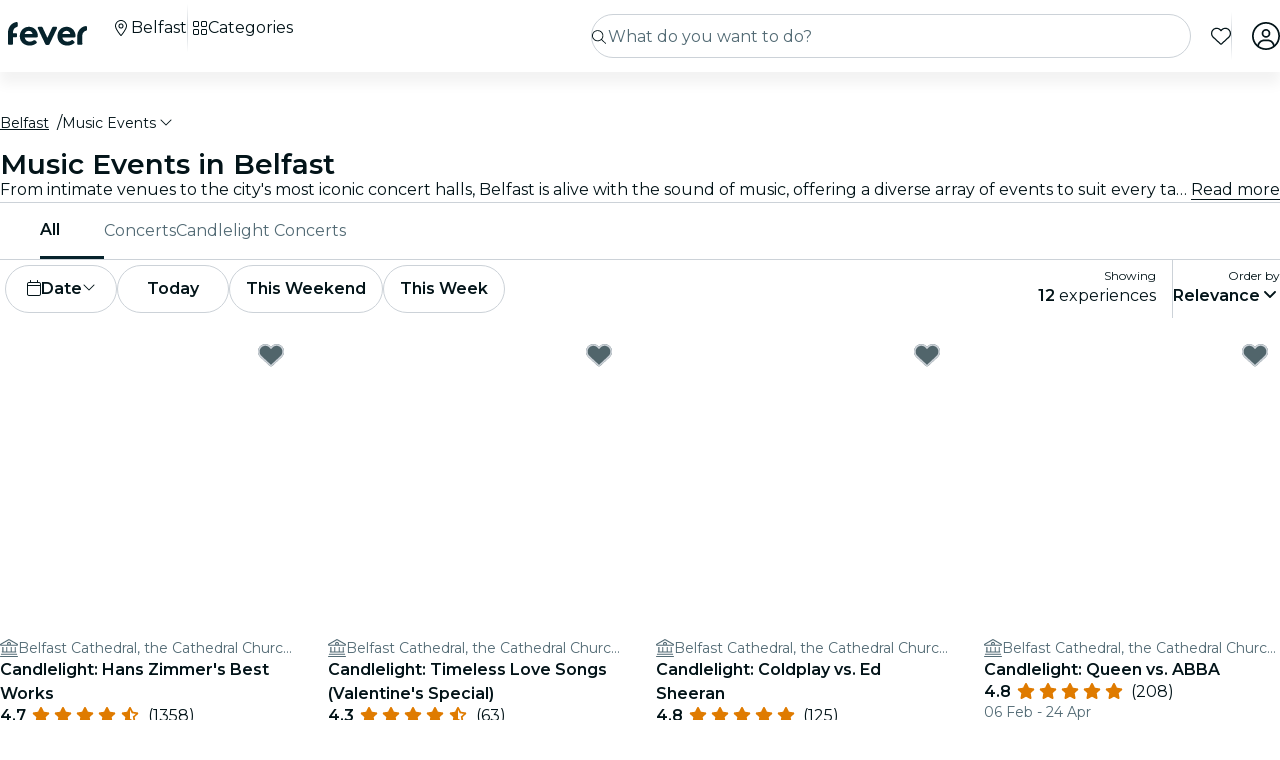

--- FILE ---
content_type: text/html; charset=utf-8
request_url: https://feverup.com/en/belfast/music-events
body_size: 82661
content:
<!DOCTYPE html><html lang="en" dir="ltr"><head>
    <meta charset="utf-8">
    <meta name="viewport" content="width=device-width, initial-scale=1, maximum-scale=1, user-scalable=0">
    <title>Best Music Events in Belfast 2026 | Fever</title>
    <meta id="description" name="description" content="Immerse yourself in the vibrant music scene of Belfast this 2026. Securre your tickets now and let the music flow!">
    <base href="/_ng/">
    <link id="canonical" rel="canonical" href="https://feverup.com/en/belfast/music-events">
    <link id="apple-touch-icon" rel="apple-touch-icon" sizes="180x180" href="https://feverup.com/favicons/apple-touch-icon.png">
<link rel="icon" type="image/png" sizes="32x32" href="https://feverup.com/favicons/favicon-32x32.png">
<link rel="icon" type="image/png" sizes="16x16" href="https://feverup.com/favicons/favicon-16x16.png">
<link rel="mask-icon" color="#10212e" href="https://feverup.com/favicons/favicon-safari-pinned-tab.svg">
<link rel="shortcut icon" href="https://feverup.com/favicons/favicon.ico">
<meta name="msapplication-config" content="https://feverup.com/favicons/browserconfig.xml">
    <meta id="al:ios:url" property="al:ios:url" content="fb212044188860269://category/BFS/1040"><meta id="al:android:url" property="al:android:url" content="fb212044188860269://category/BFS/1040"><meta id="al:android:package" property="al:android:package" content="com.feverup.fever"><meta id="robots" name="robots" content="index">
    <meta name="google" content="notranslate">
    <meta name="theme-color" content="#ffffff">
    <meta name="mobile-web-app-capable" content="yes">
    <meta name="apple-mobile-web-app-capable" content="yes">
    <link rel="preconnect" href="https://applications-media.feverup.com">
    <link rel="preload" as="font" href="https://feverup.com/fonts/montserrat_v25_JTUSjIg1_i6t8kCHKm459W1hyyTh89ZNpQ.woff2" crossorigin="anonymous">
<link rel="preload" as="font" href="https://feverup.com/fonts/montserrat_v25_JTUSjIg1_i6t8kCHKm459WdhyyTh89ZNpQ.woff2" crossorigin="anonymous">
<link rel="preload" as="font" href="https://feverup.com/fonts/montserrat_v25_JTUSjIg1_i6t8kCHKm459WlhyyTh89Y.woff2" crossorigin="anonymous">
<link rel="preload" as="font" href="https://feverup.com/fonts/montserrat_v25_JTUSjIg1_i6t8kCHKm459WRhyyTh89ZNpQ.woff2" crossorigin="anonymous">
<link rel="preload" as="font" href="https://feverup.com/fonts/montserrat_v25_JTUSjIg1_i6t8kCHKm459WZhyyTh89ZNpQ.woff2" crossorigin="anonymous">
    <meta name="msapplication-TileColor" content="#10212e">
    <meta property="fb:app_id" content="212044188860269">
    <meta id="og:site" property="og:site_name" content="Fever">
    <meta id="og:type" property="og:type" content="website">
    <meta id="og:title" property="og:title" content="Best Music Events in Belfast 2026 | Fever">
    <meta id="twitter:title" property="twitter:title" content="Best Music Events in Belfast 2026 | Fever">
    <meta id="og:description" property="og:description" content="Immerse yourself in the vibrant music scene of Belfast this 2026. Securre your tickets now and let the music flow!">
    <meta id="og:url" property="og:url" content="https://feverup.com/en/belfast/music-events">
    <meta id="og:image" property="og:image" content="https://applications-media.feverup.com/image/upload/f_auto/fever2/filter/photo/0b1aca0a-137a-11ef-9bc6-561a8bafb14d.jpg">
    <meta id="twitter:site" property="twitter:site" content="@feverapp">
    <meta id="twitter:description" property="twitter:description" content="Immerse yourself in the vibrant music scene of Belfast this 2026. Securre your tickets now and let the music flow!">
    <style>@font-face{font-family:Montserrat;font-style:normal;font-weight:400;font-display:swap;src:url(https://feverup.com/fonts/montserrat_v25_JTUSjIg1_i6t8kCHKm459WRhyyTh89ZNpQ.woff2)format('woff2');unicode-range:U+0460-052F,U+1C80-1C88,U+20B4,U+2DE0-2DFF,U+A640-A69F,U+FE2E-FE2F}@font-face{font-family:Montserrat;font-style:normal;font-weight:400;font-display:swap;src:url(https://feverup.com/fonts/montserrat_v25_JTUSjIg1_i6t8kCHKm459W1hyyTh89ZNpQ.woff2)format('woff2');unicode-range:U+0301,U+0400-045F,U+0490-0491,U+04B0-04B1,U+2116}@font-face{font-family:Montserrat;font-style:normal;font-weight:400;font-display:swap;src:url(https://feverup.com/fonts/montserrat_v25_JTUSjIg1_i6t8kCHKm459WZhyyTh89ZNpQ.woff2)format('woff2');unicode-range:U+0102-0103,U+0110-0111,U+0128-0129,U+0168-0169,U+01A0-01A1,U+01AF-01B0,U+1EA0-1EF9,U+20AB}@font-face{font-family:Montserrat;font-style:normal;font-weight:400;font-display:swap;src:url(https://feverup.com/fonts/montserrat_v25_JTUSjIg1_i6t8kCHKm459WdhyyTh89ZNpQ.woff2)format('woff2');unicode-range:U+0100-024F,U+0259,U+1E00-1EFF,U+2020,U+20A0-20AB,U+20AD-20CF,U+2113,U+2C60-2C7F,U+A720-A7FF}@font-face{font-family:Montserrat;font-style:normal;font-weight:400;font-display:swap;src:url(https://feverup.com/fonts/montserrat_v25_JTUSjIg1_i6t8kCHKm459WlhyyTh89Y.woff2)format('woff2');unicode-range:U+0000-00FF,U+0131,U+0152-0153,U+02BB-02BC,U+02C6,U+02DA,U+02DC,U+2000-206F,U+2074,U+20AC,U+2122,U+2191,U+2193,U+2212,U+2215,U+FEFF,U+FFFD}@font-face{font-family:Montserrat;font-style:normal;font-weight:600;font-display:swap;src:url(https://feverup.com/fonts/montserrat_v25_JTUSjIg1_i6t8kCHKm459WRhyyTh89ZNpQ.woff2)format('woff2');unicode-range:U+0460-052F,U+1C80-1C88,U+20B4,U+2DE0-2DFF,U+A640-A69F,U+FE2E-FE2F}@font-face{font-family:Montserrat;font-style:normal;font-weight:600;font-display:swap;src:url(https://feverup.com/fonts/montserrat_v25_JTUSjIg1_i6t8kCHKm459W1hyyTh89ZNpQ.woff2)format('woff2');unicode-range:U+0301,U+0400-045F,U+0490-0491,U+04B0-04B1,U+2116}@font-face{font-family:Montserrat;font-style:normal;font-weight:600;font-display:swap;src:url(https://feverup.com/fonts/montserrat_v25_JTUSjIg1_i6t8kCHKm459WZhyyTh89ZNpQ.woff2)format('woff2');unicode-range:U+0102-0103,U+0110-0111,U+0128-0129,U+0168-0169,U+01A0-01A1,U+01AF-01B0,U+1EA0-1EF9,U+20AB}@font-face{font-family:Montserrat;font-style:normal;font-weight:600;font-display:swap;src:url(https://feverup.com/fonts/montserrat_v25_JTUSjIg1_i6t8kCHKm459WdhyyTh89ZNpQ.woff2)format('woff2');unicode-range:U+0100-024F,U+0259,U+1E00-1EFF,U+2020,U+20A0-20AB,U+20AD-20CF,U+2113,U+2C60-2C7F,U+A720-A7FF}@font-face{font-family:Montserrat;font-style:normal;font-weight:600;font-display:swap;src:url(https://feverup.com/fonts/montserrat_v25_JTUSjIg1_i6t8kCHKm459WlhyyTh89Y.woff2)format('woff2');unicode-range:U+0000-00FF,U+0131,U+0152-0153,U+02BB-02BC,U+02C6,U+02DA,U+02DC,U+2000-206F,U+2074,U+20AC,U+2122,U+2191,U+2193,U+2212,U+2215,U+FEFF,U+FFFD}</style>
    <script>
    if(!window.navigator.userAgent.includes("FeverMobileApp")){
      (function(w,d,s,l,i){w[l]=w[l]||[];w[l].push({'gtm.start':
      new Date().getTime(),event:'gtm.js'});var f=d.getElementsByTagName(s)[0],
      j=d.createElement(s),dl=l!='dataLayer'?'&l='+l:'';j.async=true;j.src=
      'https://www.googletagmanager.com/gtm.js?id='+i+dl;f.parentNode.insertBefore(j,f);
      })(window,document,'script','gtmDataLayer','GTM-T2TC8MV');
    }
  </script>
    <script type="text/javascript">var WLCFG = {"meta":{"404":{"title":"meta.404.title","robots":"noindex,nofollow"},"faqs":{"title":"meta.faqs.title","robots":"noindex,nofollow","description":"meta.faqs.description"},"error":{"title":"meta.error.title","robots":"noindex,nofollow"},"login":{"title":"meta.login.title","robots":"noindex,nofollow","description":"meta.login.description"},"order":{"title":"meta.order.title","robots":"noindex,nofollow"},"plans":{"title":"meta.plans.title","robots":{"default":"noindex,nofollow","channels":[],"defaultWhitelabel":"noindex,nofollow"},"description":"meta.plans.description"},"orders":{"title":"meta.orders.title","robots":"noindex,nofollow"},"status":{"title":"meta.status.title","robots":"noindex,nofollow"},"contact":{"title":"meta.contact.title","robots":"noindex,nofollow"},"profile":{"title":"meta.profile.title","robots":"noindex,nofollow"},"summary":{"title":"meta.summary.title","robots":"noindex,nofollow"},"checkout":{"title":"meta.checkout.title","robots":"noindex,nofollow"},"groupInfo":{"title":"meta.groupInfo.title","robots":"noindex,nofollow","description":"meta.groupInfo.description"},"reschedule":{"title":"meta.reschedule.title","robots":"noindex,nofollow"},"ticketReview":{"title":"reviewQuestionsContainer.feedbackTitle","robots":"noindex,nofollow"},"oauth-callback":{"title":"meta.login.title","robots":"noindex,nofollow"},"generalConditions":{"title":"meta.generalConditions.title","robots":"noindex,nofollow"}},"name":"whitelabel-factory","fever":{"api":{"key":"","secret":""},"url":"","b2bIam":{"organizationId":""},"purchase":{"utm_medium":"b","utm_source":"partner","utm_campaign":""},"assetBucketUrl":"","refreshTokenUrl":"/api/4.2/login/refresh/"},"kiosk":{"show":false},"login":{"terms":[{"label":"gdpr.terms.fever","values":["tos-25052018","privacy-25052018"],"required":true}],"origin":"http://localhost:4200/oauth-callback/","privacyUrl":"$locale/privacy-fever","conditionsUrl":"$locale/general-conditions","signup_source":"fever","skipGdprModal":"disabled","shortLoginFlow":"enabled","conditionsUrlFever":"$locale/condiciones-generales-fever"},"oauth":{"apple":{"scopes":["name","email"],"authUrl":"https://appleid.apple.com/auth/authorize","clientId":"","appleJsUrl":"","getTokenUrl":"https://appleid.apple.com/auth/token","redirectUri":"","responseType":"code"},"kakao":{"scopes":[],"authUrl":"https://kauth.kakao.com/oauth/authorize","clientId":"","getUserUrl":"https://kapi.kakao.com/v2/user/me","getTokenUrl":"https://kauth.kakao.com/oauth/token","redirectUri":"","responseType":"code"},"naver":{"scopes":[],"authUrl":"https://nid.naver.com/oauth2.0/authorize","clientId":"","getUserUrl":"https://openapi.naver.com/v1/nid/me","redirectUri":""},"google":{"scopes":["https://www.googleapis.com/auth/userinfo.profile","https://www.googleapis.com/auth/userinfo.email"],"authUrl":"https://accounts.google.com/o/oauth2/v2/auth","clientId":"","getUserUrl":"https://www.googleapis.com/oauth2/v1/userinfo","redirectUri":""},"facebook":{"scopes":["email"],"authUrl":"https://www.facebook.com/v5.0/dialog/oauth","clientId":"","getUserUrl":"https://graph.facebook.com/v5.0/me","redirectUri":""},"accorSignUp":null},"layout":{"faqs":{"show":false,"showLink":true,"showTitle":true,"showSubtitle":true},"oops":{"showSeeAllEventsButton":true},"plan":{"path":"tickets","showVenue":true,"googleMaps":{"show":false,"options":{"apikey":"AIzaSyDYxheZR8p8AEsyUYvypDTsjF-0nKBw14M","initialZoom":18,"scaleControl":false,"rotateControl":false,"clickableIcons":false,"mapTypeControl":false,"fullscreenControl":false,"streetViewControl":false}},"showBanner":true,"showRating":true,"customLabel":{"show":false},"showGallery":true,"showSiteName":true,"includeAddons":true,"showPlanPlace":true,"showVenueInfo":true,"showPriceTotal":true,"ticketSelector":{"showCustomScrollbar":false,"expandAllSessionsMoreInfo":false},"showPartnerLogo":false,"showPlanUrgency":false,"showPriceAmount":false,"showPowerByFever":"enabled","showPricePerOneItem":false,"showBestPricesAmount":true,"showPlanLocationCity":true,"showShortDescription":false,"showUserPhotoGallery":false,"scrollToTicketSelector":{"status":"disabled"},"showPriceSubtotalLabel":true,"showFeaturedReviewAnswers":true},"login":{"email":{"form":{"email":{"title":"login.emailForm.title"},"guest":{"title":"login.social.guest"}}}},"order":{"show":true,"showPlace":true,"showPricing":true,"showTickets":true,"showToolbar":true,"showInstructions":true,"showDownloadTickets":true,"showBookingQuestions":true,"showTermsAndConditions":true,"showCanValidateUntilForPlans":[],"showContinueExploringButtonToolbar":true},"footer":{"show":false,"height":202,"logoUrl":""},"header":{"show":false,"navbar":{"left":{"show":false,"showMenu":false,"menuDirection":"left"},"right":{"show":true,"login":{"icon":"faUser","show":true},"showFaqs":true,"showMenu":true,"menuLabel":false,"menuDirection":"right","profileSection":{"href":"profile","route":"internal","visibility":{"mobile":"menu","desktop":false},"customCssClass":"navbar__item--profile","titleTranslationKey":"navbar.myProfile","authenticationDisplay":"user-logged-in"}}},"logoUrl":"","logoPosition":{"mobile":"center"}},"cookies":{"show":false,"type":"custom"},"profile":{"menu":[],"showDeletePaymentMethods":true,"showNotificationsPreferences":true},"checkout":{"show":true,"links":[],"promotions":false,"showBackButton":true,"showEmailAlert":false,"showPaymentSecure":true,"termsAndConditions":{"show":false},"showThirdPartyTerms":true,"showBookingQuestionsAnswers":false},"orderList":{"showEmailInBottomPosition":true},"plansList":{"enabled":true,"showPrice":true,"showVenue":true,"showCustomLabel":false,"showLastTickets":false,"showShortDescription":false,"showStrikethroughPrice":false},"zopimChat":{"show":false},"groupsInfo":{"path":"groups-info","show":false,"disallowGenericMailProviders":{"guide":false,"agency":false,"cultural":false,"educational":false}},"reschedule":{"show":false},"bannerEnded":{"buttonHref":"$locale/","showNextEvents":false},"entryPasses":{"enabled":false},"phoneNumber":{"inputPreferredCountries":["us","gb"]},"showZendesk":true,"oauthCallback":{"show":true},"ticketUpgrade":{"show":false},"bookingQuestions":{"showTitle":true,"showTicketLabel":false,"showTicketCounter":false,"showMainPlanDetails":true,"showAlwaysBookingQuestions":true,"giftAidOptInNeedsVerification":false,"showPreBookingAlertNotification":false,"hasGiftAidAddressLookupCondition":false},"highlightedPlans":{"show":false,"withTitle":false},"skipFreePurchase":true,"alwaysShowTicketPrice":false},"sentry":{"dsn":"","debug":"","enabled":"","environment":""},"stripe":{"paymentRequestCountriesMap":{"AE":"AE","AT":"AT","AU":"AU","BE":"BE","BG":"BG","BR":"BR","CA":"CA","CH":"CH","CI":"CI","CR":"CR","CY":"CY","CZ":"CZ","DE":"DE","DK":"DK","DO":"DO","EE":"EE","ES":"ES","FI":"FI","FR":"FR","GI":"GI","GR":"GR","GT":"GT","HK":"HK","HR":"HR","HU":"HU","ID":"ID","IE":"IE","IN":"IN","IT":"IT","JP":"JP","LI":"LI","LT":"LT","LU":"LU","LV":"LV","MT":"MT","MX":"MX","MY":"MY","NL":"NL","NO":"NO","NZ":"NZ","PE":"PE","PH":"PH","PL":"PL","PT":"PT","RO":"RO","SE":"SE","SG":"SG","SI":"SI","SK":"SK","SN":"SN","TH":"TH","TT":"TT","UK":"GB","US":"US","UY":"UY"}},"channel":"fever-marketplace","datadog":{"rum":{"enabled":"","trackLongTasks":true,"trackResources":true,"traceSampleRate":99,"sessionSampleRate":90,"trackFrustrations":true,"telemetrySampleRate":0,"trackUserInteractions":true,"useSecureSessionCookie":false,"sessionReplaySampleRate":0},"site":"datadoghq.com","clientToken":"","environment":"","applicationId":""},"pricing":{"includeBookingFeesInCartAndPlan":true},"webView":false,"features":{"checkout":{"layout":{},"payment":{"layout":{},"settings":{"gateways":{"nuvei":{"payUEnvironment":"live","nuveiEnvironment":"prod"},"paypal":{"debug":"false"},"checkout":{"key":"pk_ypka55zhracx7kz5xggqow7o4e4"},"googlePay":{"merchantId":"BCR2DN4TZSMIDPLF","environment":"PRODUCTION"},"processOut":{"key":"proj_fPlZa4x4bP3fkC7A1jrKdDCZDILrLGA7","riskEnvironment":"PRODUCTION"},"mercadoPago":{"keys":{"AR":"APP_USR-b0e6331c-b7cc-4a19-ae1e-6b76781747e1"}}}}},"settings":{"bypassVouchersEnabledRules":true}},"reschedule":{"layout":{"showTrustpilotReviewModal":true}}},"siteName":"Fever","tracking":{"source":"","mixpanel":{"token":"","enabled":"","crossSubdomainCookie":true},"googleTagManager":{"token":"","enabled":""}},"groupsUrl":"","processout":{"key":""},"experiments":{"optimizely":{"key":"","logLevel":""}},"staticPages":[{"path":"faqs","content":{"body":"faqs.body","title":"faqs.title"}},{"path":"general-conditions","content":{"body":"generalConditions.body","title":"generalConditions.title"},"metaKey":"generalConditions"},{"path":"condiciones-generales","content":{"body":"generalConditions.body","title":"generalConditions.title"},"metaKey":"generalConditions"}],"multiLanguage":{"defaultLocale":"en-GB","hrefLangXDefault":"en","supportedLocales":[{"code":"es-ES"},{"code":"en-GB"},{"code":"ko-KR"},{"code":"de-DE"},{"code":"pt-PT"},{"code":"fr-FR"},{"code":"ja-JP"},{"code":"ar-AE"},{"code":"zh-HK"}],"languageSuggestion":{"enabled":true,"mapping":{"ar":"ar-AE","de":"de-DE","en":"en-GB","es":"es-ES","fr":"fr-FR","it":"it-IT","ja":"ja-JP","ko":"ko-KR","ne":"nl-NL","pt":"pt-PT","zh":"zh-CN"}},"showSlugWithCountry":false},"multiPlanCart":{"basket":{"icon":null,"enabled":false,"plansToCheckoutFlow":null,"taxonomyAfterAddToCart":null},"enabled":false},"paymentMethods":[],"transferTicket":{"enabled":true,"isTransferViaLinkEnabled":true,"isTransferViaEmailEnabled":false},"errorMonitoring":{"denyUrls":"","ignoreStack":"","ignoreErrors":"","ignoreBreadcrumbs":""},"eventSchemaMarkUp":true,"trustpilot":{"companyId":"feverup.com"},"applicationId":"5298284f-8a33-4269-99a6-bff6979dd27e"};</script>
  <link rel="stylesheet" href="styles-6OQYYSUR.css"><link rel="modulepreload" href="chunk-UI6XE2AJ.js"><link rel="modulepreload" href="chunk-ZYP72VXV.js"><link rel="modulepreload" href="chunk-DQNZDIH3.js"><link rel="modulepreload" href="chunk-L4AIYSYZ.js"><link rel="modulepreload" href="chunk-3BOBL22T.js"><link rel="modulepreload" href="chunk-FRQTPSD2.js"><link rel="modulepreload" href="chunk-AM4CMQUW.js"><link rel="modulepreload" href="chunk-EJC6W57J.js"><link rel="modulepreload" href="chunk-QOKRPVAB.js"><link rel="modulepreload" href="chunk-Z5A25URW.js"><link rel="modulepreload" href="chunk-JXYOR5AB.js"><link rel="modulepreload" href="chunk-WF3HYYI4.js"><link rel="modulepreload" href="chunk-DXYQW2J7.js"><link rel="modulepreload" href="chunk-7LVDUJXF.js"><link rel="modulepreload" href="chunk-G6Z6RZW2.js"><link rel="modulepreload" href="chunk-N2FXY4OY.js"><link rel="modulepreload" href="chunk-ZUVKAVC3.js"><link rel="modulepreload" href="chunk-LC7GXWP2.js"><link rel="modulepreload" href="chunk-L4R7MPNW.js"><link rel="modulepreload" href="chunk-VNAEWROM.js"><link rel="modulepreload" href="chunk-S2ABZSH2.js"><link rel="modulepreload" href="chunk-RKAIZY3D.js"><link rel="modulepreload" href="chunk-NUKUDV6Y.js"><link rel="modulepreload" href="chunk-UQ667VSM.js"><link rel="modulepreload" href="chunk-CM6SNPGD.js"><link rel="modulepreload" href="chunk-U4Z4M3HH.js"><link rel="modulepreload" href="chunk-B3IU32TP.js"><link rel="modulepreload" href="chunk-I6V4VS2Y.js"><link rel="modulepreload" href="chunk-TYHOS4ME.js"><link rel="modulepreload" href="chunk-LJOLDJAC.js"><link rel="modulepreload" href="chunk-2A3NPACI.js"><link rel="modulepreload" href="chunk-TEOEJT4X.js"><link rel="modulepreload" href="chunk-BDPOHLG4.js"><link rel="modulepreload" href="chunk-CIEFVZ27.js"><link rel="modulepreload" href="chunk-QRA2GSFL.js"><link rel="modulepreload" href="chunk-MFPIIWXB.js"><link rel="modulepreload" href="chunk-AJKTHQTC.js"><link rel="modulepreload" href="chunk-PC7CDGIS.js"><link rel="modulepreload" href="chunk-WC5SGVJH.js"><link rel="modulepreload" href="chunk-VF4JBQOE.js"><link rel="modulepreload" href="chunk-G7F42MBR.js"><link rel="modulepreload" href="chunk-YRPVCSPJ.js"><link rel="modulepreload" href="chunk-VKODUNNB.js"><link rel="modulepreload" href="chunk-GLZSOUVR.js"><link rel="modulepreload" href="chunk-CXDPHJ5K.js"><link rel="modulepreload" href="chunk-27RDW23M.js"><link rel="modulepreload" href="chunk-S466T7SF.js"><link rel="modulepreload" href="chunk-FY4HHPMZ.js"><link rel="modulepreload" href="chunk-HZHDFYBK.js"><link rel="modulepreload" href="chunk-ZV32SIAG.js"><link rel="modulepreload" href="chunk-DF35CQDP.js"><link rel="modulepreload" href="chunk-IQPG6PRO.js"><link rel="modulepreload" href="chunk-3PL3BHSI.js"><link rel="modulepreload" href="chunk-2ZYAUJFR.js"><link rel="modulepreload" href="chunk-CYMPCVXM.js"><link rel="modulepreload" href="chunk-UF66XVNV.js"><link rel="modulepreload" href="chunk-YMWFNUAA.js"><link rel="modulepreload" href="chunk-PYWLIQMS.js"><link rel="modulepreload" href="chunk-33R32UKW.js"><link rel="modulepreload" href="chunk-F4VSLMJV.js"><link rel="modulepreload" href="chunk-A7EGNJIC.js"><link rel="modulepreload" href="chunk-DKYRXMLX.js"><link rel="modulepreload" href="chunk-S32O7P7H.js"><link rel="modulepreload" href="chunk-AN2TG4OM.js"><link rel="modulepreload" href="chunk-6IKISHPM.js"><link rel="modulepreload" href="chunk-AWKCNKS2.js"><link rel="modulepreload" href="chunk-DOHOEUJZ.js"><link rel="modulepreload" href="chunk-NCF4ST5M.js"><link rel="modulepreload" href="chunk-5UIILD5N.js"><link rel="modulepreload" href="chunk-MWOMBOIT.js"><link rel="modulepreload" href="chunk-EKXJ4UAH.js"><link rel="modulepreload" href="chunk-UH4DVDJO.js"><link rel="modulepreload" href="chunk-776INJTU.js"><link rel="modulepreload" href="chunk-5KK6U7IM.js"><link rel="modulepreload" href="chunk-NRJMA5SK.js"><link rel="modulepreload" href="chunk-EPXZFJTF.js"><link rel="modulepreload" href="chunk-G2XDLDCX.js"><link rel="modulepreload" href="chunk-GJW3YJKT.js"><link rel="modulepreload" href="chunk-J5ZWKWDE.js"><link rel="modulepreload" href="chunk-TDEFAY4H.js"><link rel="modulepreload" href="chunk-L275TGPT.js"><link rel="modulepreload" href="chunk-2N6FWOS2.js"><link rel="modulepreload" href="chunk-ZHKQMS5U.js"><link rel="modulepreload" href="chunk-ASLFU6SV.js"><link rel="modulepreload" href="chunk-FNOGBDTO.js"><link rel="modulepreload" href="chunk-I6GL4W5F.js"><link rel="modulepreload" href="chunk-3BK476CJ.js"><link rel="modulepreload" href="chunk-I63G3ANH.js"><link rel="modulepreload" href="chunk-34LKYUSG.js"><link rel="modulepreload" href="chunk-IQLGKNVT.js"><link rel="modulepreload" href="chunk-FB6EGVLO.js"><link rel="modulepreload" href="chunk-G6N6ADOB.js"><link rel="modulepreload" href="chunk-2LZ5J6OB.js"><link rel="modulepreload" href="chunk-CEO5SLK2.js"><link rel="modulepreload" href="chunk-KL2NMQGE.js"><link rel="modulepreload" href="chunk-OZPCPRIE.js"><link rel="modulepreload" href="chunk-VLWJJPSH.js"><link rel="modulepreload" href="chunk-WV5HJHMG.js"><link rel="modulepreload" href="chunk-XL2ITHW2.js"><link rel="modulepreload" href="chunk-E4IZFXPF.js"><link rel="modulepreload" href="chunk-5XHRDOGK.js"><link rel="modulepreload" href="chunk-AZR7K55R.js"><link rel="modulepreload" href="chunk-BAVYL5HQ.js"><link rel="modulepreload" href="chunk-2FN7Y77Z.js"><link rel="modulepreload" href="chunk-MJBNNSTM.js"><link rel="modulepreload" href="chunk-6FSQ7MSI.js"><link rel="modulepreload" href="chunk-OJTBLL6S.js"><link rel="modulepreload" href="chunk-SPYBH5LN.js"><link rel="modulepreload" href="chunk-RHW3IY7U.js"><link rel="modulepreload" href="chunk-LLBPINT7.js"><link rel="modulepreload" href="chunk-RKHNLG2Q.js"><link rel="modulepreload" href="chunk-MNGPSMEF.js"><link rel="modulepreload" href="chunk-QX6UIIXC.js"><link rel="modulepreload" href="chunk-DVRMFMXI.js"><link rel="modulepreload" href="chunk-66EDGMMD.js"><link rel="modulepreload" href="chunk-MWJ43QRB.js"><link rel="modulepreload" href="chunk-DYFVJCMG.js"><link rel="modulepreload" href="chunk-6K3G36ZT.js"><link rel="modulepreload" href="chunk-OTLK6U2U.js"><link rel="modulepreload" href="chunk-K6KVXJ4J.js"><link rel="modulepreload" href="chunk-P3BJPPI3.js"><link rel="modulepreload" href="chunk-YRTTLBJV.js"><link rel="modulepreload" href="chunk-7X44WUSR.js"><link rel="modulepreload" href="chunk-Q5L7C2AA.js"><link rel="modulepreload" href="chunk-ESGVIKOR.js"><link rel="modulepreload" href="chunk-C46JXEOT.js"><link rel="modulepreload" href="chunk-F4632K7X.js"><link rel="modulepreload" href="chunk-GGSCAFU6.js"><link rel="modulepreload" href="chunk-B6J6CCW2.js"><link rel="modulepreload" href="chunk-R6NZDADR.js"><link rel="modulepreload" href="chunk-JFO46OWO.js"><link rel="modulepreload" href="chunk-WV6XJSY6.js"><link rel="modulepreload" href="chunk-KYSZ5MXW.js"><link rel="modulepreload" href="chunk-RUJJFSTZ.js"><link rel="modulepreload" href="chunk-NAVNPNPR.js"><link rel="modulepreload" href="chunk-YLWB7JQB.js"><link rel="modulepreload" href="chunk-ANOOBAYK.js"><link rel="modulepreload" href="chunk-K3B3KGJ4.js"><link rel="modulepreload" href="chunk-2W2SRS6E.js"><link rel="modulepreload" href="chunk-HRWYGL6K.js"><link rel="modulepreload" href="chunk-XJI34AFO.js"><link rel="modulepreload" href="chunk-ASRAST6M.js"><link rel="modulepreload" href="chunk-BVN4NCMN.js"><link rel="modulepreload" href="chunk-GPVBN3GL.js"><link rel="modulepreload" href="chunk-YDV5YEHW.js"><link rel="modulepreload" href="chunk-5IR2KCNH.js"><link rel="modulepreload" href="chunk-K2A2PGFL.js"><link rel="modulepreload" href="chunk-CYDYY6PH.js"><link rel="modulepreload" href="chunk-T4W6X7ZH.js"><link rel="modulepreload" href="chunk-7FTK22IG.js"><link rel="modulepreload" href="chunk-IZYATY6Y.js"><link rel="modulepreload" href="chunk-V74JJAW6.js"><link rel="modulepreload" href="chunk-IZJVSH7A.js"><link rel="modulepreload" href="chunk-G3W73SMK.js"><link rel="modulepreload" href="chunk-QERANH46.js"><link rel="modulepreload" href="chunk-BRZNW3RO.js"><link rel="modulepreload" href="chunk-5QURHJXJ.js"><link rel="modulepreload" href="chunk-ZZEACG2S.js"><link rel="modulepreload" href="chunk-5RSKD6SW.js"><link rel="modulepreload" href="chunk-ZEWL3AIY.js"><link rel="modulepreload" href="chunk-ECWD7DXZ.js"><link rel="modulepreload" href="chunk-H432VPRY.js"><link rel="modulepreload" href="chunk-7UGVV3R3.js"><link rel="modulepreload" href="chunk-IU7GDB5M.js"><link rel="modulepreload" href="chunk-WOSFDAKC.js"><link rel="modulepreload" href="chunk-DEWJW6DA.js"><link rel="modulepreload" href="chunk-MYGVDC32.js"><link rel="modulepreload" href="chunk-7RJD6XW2.js"><link rel="modulepreload" href="chunk-F3Z3M2WI.js"><link rel="modulepreload" href="chunk-SQEU7CE6.js"><link rel="modulepreload" href="chunk-RV56R6PH.js"><link rel="modulepreload" href="chunk-YZFCHU2E.js"><link rel="modulepreload" href="chunk-WOSLRZWH.js"><link rel="modulepreload" href="chunk-NQDC352B.js"><link rel="modulepreload" href="chunk-DVFKD4ZP.js"><link rel="modulepreload" href="chunk-Z4RXU5GX.js"><link rel="modulepreload" href="chunk-RYDXUQXT.js"><link rel="modulepreload" href="chunk-4KCXTBP2.js"><link rel="modulepreload" href="chunk-Z6LGKVRX.js"><link rel="modulepreload" href="chunk-VMLLNHZY.js"><link rel="modulepreload" href="chunk-6SG44WW6.js"><link rel="modulepreload" href="chunk-DVTLQUOU.js"><link rel="modulepreload" href="chunk-UOVO4OGT.js"><link rel="modulepreload" href="chunk-6I7G6RDN.js"><link rel="modulepreload" href="chunk-W7ZCGC25.js"><link rel="modulepreload" href="chunk-572XNPZ7.js"><link rel="modulepreload" href="chunk-4OOWA7DM.js"><link rel="modulepreload" href="chunk-WYR6HGP4.js"><link rel="modulepreload" href="chunk-Y2AXP3QL.js"><link rel="modulepreload" href="chunk-IKULQKW7.js"><link rel="modulepreload" href="chunk-NUHOF3CJ.js"><link rel="modulepreload" href="chunk-6V2SPRA4.js"><link rel="modulepreload" href="chunk-KKCENI2K.js"><link rel="modulepreload" href="chunk-5FSZCNT7.js"><link rel="modulepreload" href="chunk-L4RKWTHP.js"><link rel="modulepreload" href="chunk-YGZKOAHI.js"><link rel="modulepreload" href="chunk-MUV7VCPH.js"><link rel="modulepreload" href="chunk-6HMBXUPC.js"><link rel="modulepreload" href="chunk-IXSWPW7F.js"><style ng-app-id="serverApp">@keyframes _ngcontent-serverApp-c787174168_skeleton-loading{0%{background-position:200%}to{background-position:-200%}}.main-wrapper[_ngcontent-serverApp-c787174168]{padding-top:4.5rem;position:relative;background-color:var(--theme-header-color-background, #06232c);min-height:100vh;font-family:var(--font-family--base, "Montserrat", sans-serif)}.main-wrapper.main-wrapper--variant[_ngcontent-serverApp-c787174168]{padding-top:4.5rem;transition:padding-top .3s ease}@media (max-width: 47.98rem){.main-wrapper.main-wrapper--variant[_ngcontent-serverApp-c787174168]{padding-top:3.5rem}}.main-wrapper.main-wrapper--variant.main-wrapper--small-viewport-height[_ngcontent-serverApp-c787174168]{min-height:100svh}.main-wrapper.main-wrapper--variant.main-wrapper--light-bg[_ngcontent-serverApp-c787174168]{background-color:#fff}.main-wrapper.main-wrapper--variant.main-wrapper--cinema-bg[_ngcontent-serverApp-c787174168]{background:#031419}.main-wrapper.main-wrapper--variant.main-wrapper--no-padding[_ngcontent-serverApp-c787174168]{padding-top:0}@media (max-width: 79.98rem){.main-wrapper.main-wrapper--variant.main-wrapper--hide-search[_ngcontent-serverApp-c787174168]{padding-top:3.5rem}}</style><style ng-app-id="serverApp">@keyframes _ngcontent-serverApp-c4136903757_skeleton-loading{0%{background-position:200%}to{background-position:-200%}}.fv-navbar[_ngcontent-serverApp-c4136903757]{background-color:var(--theme-header-color-background, #06232c);position:fixed;display:flex;flex-wrap:wrap;top:0;width:100%;align-items:center;box-shadow:0 .75rem .75rem #0000000d;padding-block:.75rem;padding-inline:1rem;z-index:1030;transition:transform .3s ease-in-out;min-height:3.5rem}.fv-navbar--has-banner[_ngcontent-serverApp-c4136903757]{top:2.25rem}.fv-navbar--wrapper[_ngcontent-serverApp-c4136903757]{width:100%;display:flex;flex-wrap:wrap;align-items:center;max-width:80rem;margin:0 auto}@media (min-width: 62rem){.fv-navbar--wrapper[_ngcontent-serverApp-c4136903757]{padding-left:.5rem}}.fv-navbar__location-icon-button[_ngcontent-serverApp-c4136903757]{width:1.125rem;height:1.125rem;cursor:pointer;color:#fff;margin-top:-.5rem;display:block;border-radius:.25rem}@media (min-width: 48rem){.fv-navbar__location-icon-button[_ngcontent-serverApp-c4136903757]{padding:.25rem}}.fv-navbar__location-icon-button[_ngcontent-serverApp-c4136903757]:focus-visible{outline:.25rem solid #aacbe1;outline-offset:.125rem}.fv-navbar__location-icon-button[_ngcontent-serverApp-c4136903757]   fv-fa-icon[_ngcontent-serverApp-c4136903757]{color:#fff;width:1rem;height:1rem}.fv-navbar__location-icon-button-light[_ngcontent-serverApp-c4136903757]{color:#031419}.fv-navbar__location-icon-button-light[_ngcontent-serverApp-c4136903757]   fv-fa-icon[_ngcontent-serverApp-c4136903757]{color:#031419}@media (min-width: 48rem){.fv-navbar__location-icon-button[_ngcontent-serverApp-c4136903757]{display:none}}@media (min-width: 48rem){.fv-navbar--no-search[_ngcontent-serverApp-c4136903757]   .fv-navbar__tools[_ngcontent-serverApp-c4136903757]{flex:1}}.fv-navbar--no-search.fv-navbar--down[_ngcontent-serverApp-c4136903757]{transform:translateY(0)}.fv-navbar__load-cities-spinner[_ngcontent-serverApp-c4136903757]{height:1rem;width:1rem;color:#fff}@media (max-width: 61.98rem){.fv-navbar--up[_ngcontent-serverApp-c4136903757]{transform:translateY(0)}.fv-navbar--down[_ngcontent-serverApp-c4136903757]{transform:translateY(-4.5rem)}}@media (min-width: 48rem){.fv-navbar[_ngcontent-serverApp-c4136903757]{padding-inline:1.5rem;min-height:4.5rem}}.fv-navbar[_ngcontent-serverApp-c4136903757]   app-favorites-icon[_ngcontent-serverApp-c4136903757]{display:flex}.fv-navbar__toggler[_ngcontent-serverApp-c4136903757]{color:var(--theme-color-text-contrast, #ffffff);background:none;font-size:1.5rem;border:none;line-height:.5em;outline:none;width:1.125rem;height:1.125rem;display:flex;align-items:center;border-radius:.25rem}@media (min-width: 48rem){.fv-navbar__toggler[_ngcontent-serverApp-c4136903757]{padding:.25rem}}.fv-navbar__toggler[_ngcontent-serverApp-c4136903757]:focus-visible{outline:.25rem solid #aacbe1;outline-offset:.125rem}.fv-navbar__toggler[_ngcontent-serverApp-c4136903757]   fv-fa-icon[_ngcontent-serverApp-c4136903757]{vertical-align:sub;margin-inline-end:0;width:100%;height:100%;color:#fff}@media (min-width: 48rem){.fv-navbar__toggler-item[_ngcontent-serverApp-c4136903757]{display:none}}@media (min-width: 48rem){.fv-navbar__toggler[_ngcontent-serverApp-c4136903757]{display:none}}.fv-navbar__logo--not-discovery[_ngcontent-serverApp-c4136903757]{flex:1}.fv-navbar__tools[_ngcontent-serverApp-c4136903757]{display:flex;flex-direction:row;padding:0;margin:0;justify-content:flex-end;flex:1 1 0;width:auto;min-width:0;list-style:none;align-items:center}.fv-navbar__tools[_ngcontent-serverApp-c4136903757]   li[_ngcontent-serverApp-c4136903757]{font-size:1.75rem;line-height:.5em}.fv-navbar__tools[_ngcontent-serverApp-c4136903757]   li.fv-navbar__tools__search[_ngcontent-serverApp-c4136903757]{font-size:unset;line-height:unset}@media (min-width: 48rem){.fv-navbar__tools__search[_ngcontent-serverApp-c4136903757]{display:none}}@media (max-width: 47.98rem){.fv-navbar__tools[_ngcontent-serverApp-c4136903757]{position:relative;right:0}.fv-navbar__tools.is-open[_ngcontent-serverApp-c4136903757]{position:absolute;right:-8rem}.fv-navbar__tools.is-open.no-filters[_ngcontent-serverApp-c4136903757]{right:-5.5rem}}@media (min-width: 48rem){.fv-navbar__tools[_ngcontent-serverApp-c4136903757]{order:3;flex:0 0 auto;width:auto;max-width:100%}}.fv-navbar__tools--not-discovery[_ngcontent-serverApp-c4136903757]{flex:0 1 auto}@media (max-width: 47.98rem){.fv-navbar__tools--not-discovery[_ngcontent-serverApp-c4136903757]{order:2}}.fv-navbar__tools--not-discovery--not-logo[_ngcontent-serverApp-c4136903757]{flex:1 1 0}.fv-navbar__tools[_ngcontent-serverApp-c4136903757]   .is-hidden[_ngcontent-serverApp-c4136903757]{display:none}.fv-navbar__tools[_ngcontent-serverApp-c4136903757]   li[_ngcontent-serverApp-c4136903757]{position:relative;margin-inline-start:1.25rem;color:#fff}.fv-navbar__tools[_ngcontent-serverApp-c4136903757]   .fa[_ngcontent-serverApp-c4136903757]{font-size:1.5rem}.fv-navbar__search[_ngcontent-serverApp-c4136903757]{width:100%;padding-block:1rem 0;padding-inline:0;position:relative;text-align:end;display:none}@media (min-width: 48rem){.fv-navbar__search[_ngcontent-serverApp-c4136903757]{display:unset;flex:1 1 0;width:auto;min-width:0;padding-block:0;padding-inline:0;order:2}}.fv-navbar__menu[_ngcontent-serverApp-c4136903757]{display:flex;flex-basis:100%;flex-grow:1;align-items:center}@media (max-width: 47.98rem){.fv-navbar__menu[_ngcontent-serverApp-c4136903757]{position:absolute;display:block;width:100%;overflow:hidden;top:100%;background:#031419;margin-block:0;margin-inline:-1rem;transition:.3s all ease-in-out;visibility:hidden;max-height:0;opacity:.6}.fv-navbar__menu.is-open[_ngcontent-serverApp-c4136903757]{visibility:visible;opacity:1;max-height:calc(100vh - 56px)}}@media (min-width: 48rem){.fv-navbar__menu[_ngcontent-serverApp-c4136903757]{flex:0 0 auto;width:auto;max-width:100%;order:1;transition:none;visibility:visible}}.fv-navbar__location-icon[_ngcontent-serverApp-c4136903757]{padding:.5rem;padding-inline:.375rem;border:.0625rem solid #06232c;border-radius:2rem;color:#06232c}@media (min-width: 48rem){.fv-navbar__location-icon[_ngcontent-serverApp-c4136903757]{display:none}}.fv-navbar__link[_ngcontent-serverApp-c4136903757]{color:var(--theme-color-text-contrast, #ffffff);font-weight:600;text-decoration:none;cursor:pointer}.fv-navbar__link--lang[_ngcontent-serverApp-c4136903757]{display:flex;align-items:center;justify-content:center;text-transform:uppercase;font-size:0;color:#fff;transition:color .3s ease}.fv-navbar__link--lang[_ngcontent-serverApp-c4136903757]   fv-fa-icon[_ngcontent-serverApp-c4136903757]{font-size:.875rem;width:1rem;height:1rem;display:block;color:#fff;transition:color .3s ease}@media (min-width: 48rem){.fv-navbar__link--lang[_ngcontent-serverApp-c4136903757]   fv-fa-icon[_ngcontent-serverApp-c4136903757]{width:1.125rem;height:1.125rem}}@media (min-width: 48rem){.fv-navbar__link--lang[_ngcontent-serverApp-c4136903757]:hover{color:#f2f3f3}.fv-navbar__link--lang[_ngcontent-serverApp-c4136903757]:hover   fv-fa-icon[_ngcontent-serverApp-c4136903757]{color:#f2f3f3}}@media (min-width: 48rem){.fv-navbar__link--lang[_ngcontent-serverApp-c4136903757]{font:400 1rem/1.5rem Montserrat,sans-serif;line-height:1rem;gap:.375rem}}.fv-navbar__menu-link[_ngcontent-serverApp-c4136903757]{display:flex;text-decoration:none;cursor:pointer;max-width:100%;gap:.75rem}.fv-navbar__menu-link--dropdown[_ngcontent-serverApp-c4136903757]{cursor:pointer}@media (max-width: 47.98rem){.fv-navbar__menu-link--dropdown[_ngcontent-serverApp-c4136903757]{display:none}}.fv-navbar--light[_ngcontent-serverApp-c4136903757]{background-color:#fff;transition:all .3s ease}.fv-navbar--light[_ngcontent-serverApp-c4136903757]   fv-fa-icon[_ngcontent-serverApp-c4136903757]{color:#031419}.fv-navbar--light[_ngcontent-serverApp-c4136903757]   .fv-navbar__divider[_ngcontent-serverApp-c4136903757]{background:linear-gradient(#fff,#ccd2d8,#fff)}.fv-navbar--light[_ngcontent-serverApp-c4136903757]   .fv-navbar__menu-item[_ngcontent-serverApp-c4136903757], .fv-navbar--light[_ngcontent-serverApp-c4136903757]   .fv-navbar__button--city-name[_ngcontent-serverApp-c4136903757], .fv-navbar--light[_ngcontent-serverApp-c4136903757]   .fv-navbar[_ngcontent-serverApp-c4136903757]   .fv-category-menu__link[_ngcontent-serverApp-c4136903757], .fv-navbar--light[_ngcontent-serverApp-c4136903757]   .fv-navbar__link--lang[_ngcontent-serverApp-c4136903757], .fv-navbar--light[_ngcontent-serverApp-c4136903757]   .fv-navbar__search-icon[_ngcontent-serverApp-c4136903757], .fv-navbar--light[_ngcontent-serverApp-c4136903757]   .fv-navbar__toggler[_ngcontent-serverApp-c4136903757]{color:#031419}.fv-navbar--light[_ngcontent-serverApp-c4136903757]   .fv-navbar__menu-item[_ngcontent-serverApp-c4136903757]   fv-fa-icon[_ngcontent-serverApp-c4136903757], .fv-navbar--light[_ngcontent-serverApp-c4136903757]   .fv-navbar__button--city-name[_ngcontent-serverApp-c4136903757]   fv-fa-icon[_ngcontent-serverApp-c4136903757], .fv-navbar--light[_ngcontent-serverApp-c4136903757]   .fv-navbar[_ngcontent-serverApp-c4136903757]   .fv-category-menu__link[_ngcontent-serverApp-c4136903757]   fv-fa-icon[_ngcontent-serverApp-c4136903757], .fv-navbar--light[_ngcontent-serverApp-c4136903757]   .fv-navbar__link--lang[_ngcontent-serverApp-c4136903757]   fv-fa-icon[_ngcontent-serverApp-c4136903757], .fv-navbar--light[_ngcontent-serverApp-c4136903757]   .fv-navbar__search-icon[_ngcontent-serverApp-c4136903757]   fv-fa-icon[_ngcontent-serverApp-c4136903757], .fv-navbar--light[_ngcontent-serverApp-c4136903757]   .fv-navbar__toggler[_ngcontent-serverApp-c4136903757]   fv-fa-icon[_ngcontent-serverApp-c4136903757]{color:#031419}.fv-navbar--light[_ngcontent-serverApp-c4136903757]   .fv-navbar__menu-item[_ngcontent-serverApp-c4136903757]   .fv-category-menu__link[_ngcontent-serverApp-c4136903757], .fv-navbar--light[_ngcontent-serverApp-c4136903757]   .fv-navbar__button--city-name[_ngcontent-serverApp-c4136903757]   .fv-category-menu__link[_ngcontent-serverApp-c4136903757], .fv-navbar--light[_ngcontent-serverApp-c4136903757]   .fv-navbar[_ngcontent-serverApp-c4136903757]   .fv-category-menu__link[_ngcontent-serverApp-c4136903757]   .fv-category-menu__link[_ngcontent-serverApp-c4136903757], .fv-navbar--light[_ngcontent-serverApp-c4136903757]   .fv-navbar__link--lang[_ngcontent-serverApp-c4136903757]   .fv-category-menu__link[_ngcontent-serverApp-c4136903757], .fv-navbar--light[_ngcontent-serverApp-c4136903757]   .fv-navbar__search-icon[_ngcontent-serverApp-c4136903757]   .fv-category-menu__link[_ngcontent-serverApp-c4136903757], .fv-navbar--light[_ngcontent-serverApp-c4136903757]   .fv-navbar__toggler[_ngcontent-serverApp-c4136903757]   .fv-category-menu__link[_ngcontent-serverApp-c4136903757]{color:#031419}.fv-navbar--light__hide-shadow[_ngcontent-serverApp-c4136903757]{box-shadow:unset}@media (max-width: 61.98rem){.fv-navbar--light[_ngcontent-serverApp-c4136903757]   .fv-navbar__menu-item[_ngcontent-serverApp-c4136903757], .fv-navbar--light[_ngcontent-serverApp-c4136903757]   .fv-navbar__button--city-name[_ngcontent-serverApp-c4136903757], .fv-navbar--light[_ngcontent-serverApp-c4136903757]   .fv-category-menu__link[_ngcontent-serverApp-c4136903757]{color:#031419}}.fv-navbar--has-theme[_ngcontent-serverApp-c4136903757]{background-color:var(--theme-header-color-background, #06232c);box-shadow:unset}.fv-navbar--has-theme[_ngcontent-serverApp-c4136903757]   app-divider[_ngcontent-serverApp-c4136903757]{display:none}.fv-navbar--has-theme[_ngcontent-serverApp-c4136903757]   fv-fa-icon[_ngcontent-serverApp-c4136903757]{color:var(--theme-color-text-contrast, #ffffff)}.fv-navbar--has-theme[_ngcontent-serverApp-c4136903757]   .fv-navbar__divider[_ngcontent-serverApp-c4136903757]{display:none}.fv-navbar--has-theme[_ngcontent-serverApp-c4136903757]   .fv-navbar__menu-item[_ngcontent-serverApp-c4136903757], .fv-navbar--has-theme[_ngcontent-serverApp-c4136903757]   .fv-navbar__button--city-name[_ngcontent-serverApp-c4136903757], .fv-navbar--has-theme[_ngcontent-serverApp-c4136903757]   .fv-navbar[_ngcontent-serverApp-c4136903757]   .fv-category-menu__link[_ngcontent-serverApp-c4136903757], .fv-navbar--has-theme[_ngcontent-serverApp-c4136903757]   .fv-navbar__link--lang[_ngcontent-serverApp-c4136903757], .fv-navbar--has-theme[_ngcontent-serverApp-c4136903757]   .fv-navbar__search-icon[_ngcontent-serverApp-c4136903757], .fv-navbar--has-theme[_ngcontent-serverApp-c4136903757]   .fv-navbar__toggler[_ngcontent-serverApp-c4136903757]{color:var(--theme-color-text-contrast, #ffffff)}.fv-navbar--has-theme[_ngcontent-serverApp-c4136903757]   .fv-navbar__menu-item[_ngcontent-serverApp-c4136903757]   fv-fa-icon[_ngcontent-serverApp-c4136903757], .fv-navbar--has-theme[_ngcontent-serverApp-c4136903757]   .fv-navbar__button--city-name[_ngcontent-serverApp-c4136903757]   fv-fa-icon[_ngcontent-serverApp-c4136903757], .fv-navbar--has-theme[_ngcontent-serverApp-c4136903757]   .fv-navbar[_ngcontent-serverApp-c4136903757]   .fv-category-menu__link[_ngcontent-serverApp-c4136903757]   fv-fa-icon[_ngcontent-serverApp-c4136903757], .fv-navbar--has-theme[_ngcontent-serverApp-c4136903757]   .fv-navbar__link--lang[_ngcontent-serverApp-c4136903757]   fv-fa-icon[_ngcontent-serverApp-c4136903757], .fv-navbar--has-theme[_ngcontent-serverApp-c4136903757]   .fv-navbar__search-icon[_ngcontent-serverApp-c4136903757]   fv-fa-icon[_ngcontent-serverApp-c4136903757], .fv-navbar--has-theme[_ngcontent-serverApp-c4136903757]   .fv-navbar__toggler[_ngcontent-serverApp-c4136903757]   fv-fa-icon[_ngcontent-serverApp-c4136903757]{color:var(--theme-color-text-contrast, #ffffff)}.fv-navbar--has-theme[_ngcontent-serverApp-c4136903757]   .fv-navbar__menu-item[_ngcontent-serverApp-c4136903757]   .fv-category-menu__link[_ngcontent-serverApp-c4136903757], .fv-navbar--has-theme[_ngcontent-serverApp-c4136903757]   .fv-navbar__button--city-name[_ngcontent-serverApp-c4136903757]   .fv-category-menu__link[_ngcontent-serverApp-c4136903757], .fv-navbar--has-theme[_ngcontent-serverApp-c4136903757]   .fv-navbar[_ngcontent-serverApp-c4136903757]   .fv-category-menu__link[_ngcontent-serverApp-c4136903757]   .fv-category-menu__link[_ngcontent-serverApp-c4136903757], .fv-navbar--has-theme[_ngcontent-serverApp-c4136903757]   .fv-navbar__link--lang[_ngcontent-serverApp-c4136903757]   .fv-category-menu__link[_ngcontent-serverApp-c4136903757], .fv-navbar--has-theme[_ngcontent-serverApp-c4136903757]   .fv-navbar__search-icon[_ngcontent-serverApp-c4136903757]   .fv-category-menu__link[_ngcontent-serverApp-c4136903757], .fv-navbar--has-theme[_ngcontent-serverApp-c4136903757]   .fv-navbar__toggler[_ngcontent-serverApp-c4136903757]   .fv-category-menu__link[_ngcontent-serverApp-c4136903757]{color:var(--theme-color-text-contrast, #ffffff)}@media (min-width: 48rem){.fv-navbar--has-theme[_ngcontent-serverApp-c4136903757]   .fv-navbar__menu-item[_ngcontent-serverApp-c4136903757]:hover, .fv-navbar--has-theme[_ngcontent-serverApp-c4136903757]   .fv-navbar__button--city-name[_ngcontent-serverApp-c4136903757]:hover, .fv-navbar--has-theme[_ngcontent-serverApp-c4136903757]   .fv-navbar[_ngcontent-serverApp-c4136903757]   .fv-category-menu__link[_ngcontent-serverApp-c4136903757]:hover, .fv-navbar--has-theme[_ngcontent-serverApp-c4136903757]   .fv-navbar__link--lang[_ngcontent-serverApp-c4136903757]:hover, .fv-navbar--has-theme[_ngcontent-serverApp-c4136903757]   .fv-navbar__search-icon[_ngcontent-serverApp-c4136903757]:hover, .fv-navbar--has-theme[_ngcontent-serverApp-c4136903757]   .fv-navbar__toggler[_ngcontent-serverApp-c4136903757]:hover{color:var(--theme-color-text-contrast, #ffffff)}.fv-navbar--has-theme[_ngcontent-serverApp-c4136903757]   .fv-navbar__menu-item[_ngcontent-serverApp-c4136903757]:hover   fv-fa-icon[_ngcontent-serverApp-c4136903757], .fv-navbar--has-theme[_ngcontent-serverApp-c4136903757]   .fv-navbar__button--city-name[_ngcontent-serverApp-c4136903757]:hover   fv-fa-icon[_ngcontent-serverApp-c4136903757], .fv-navbar--has-theme[_ngcontent-serverApp-c4136903757]   .fv-navbar[_ngcontent-serverApp-c4136903757]   .fv-category-menu__link[_ngcontent-serverApp-c4136903757]:hover   fv-fa-icon[_ngcontent-serverApp-c4136903757], .fv-navbar--has-theme[_ngcontent-serverApp-c4136903757]   .fv-navbar__link--lang[_ngcontent-serverApp-c4136903757]:hover   fv-fa-icon[_ngcontent-serverApp-c4136903757], .fv-navbar--has-theme[_ngcontent-serverApp-c4136903757]   .fv-navbar__search-icon[_ngcontent-serverApp-c4136903757]:hover   fv-fa-icon[_ngcontent-serverApp-c4136903757], .fv-navbar--has-theme[_ngcontent-serverApp-c4136903757]   .fv-navbar__toggler[_ngcontent-serverApp-c4136903757]:hover   fv-fa-icon[_ngcontent-serverApp-c4136903757]{color:var(--theme-color-text-contrast, #ffffff)}.fv-navbar--has-theme[_ngcontent-serverApp-c4136903757]   .fv-navbar__menu-item[_ngcontent-serverApp-c4136903757]:hover   .fv-category-menu__link[_ngcontent-serverApp-c4136903757], .fv-navbar--has-theme[_ngcontent-serverApp-c4136903757]   .fv-navbar__button--city-name[_ngcontent-serverApp-c4136903757]:hover   .fv-category-menu__link[_ngcontent-serverApp-c4136903757], .fv-navbar--has-theme[_ngcontent-serverApp-c4136903757]   .fv-navbar[_ngcontent-serverApp-c4136903757]   .fv-category-menu__link[_ngcontent-serverApp-c4136903757]:hover   .fv-category-menu__link[_ngcontent-serverApp-c4136903757], .fv-navbar--has-theme[_ngcontent-serverApp-c4136903757]   .fv-navbar__link--lang[_ngcontent-serverApp-c4136903757]:hover   .fv-category-menu__link[_ngcontent-serverApp-c4136903757], .fv-navbar--has-theme[_ngcontent-serverApp-c4136903757]   .fv-navbar__search-icon[_ngcontent-serverApp-c4136903757]:hover   .fv-category-menu__link[_ngcontent-serverApp-c4136903757], .fv-navbar--has-theme[_ngcontent-serverApp-c4136903757]   .fv-navbar__toggler[_ngcontent-serverApp-c4136903757]:hover   .fv-category-menu__link[_ngcontent-serverApp-c4136903757]{color:var(--theme-color-text-contrast, #ffffff)}}@media (min-width: 48rem){.fv-navbar--has-theme[_ngcontent-serverApp-c4136903757]   .fv-navbar__button[_ngcontent-serverApp-c4136903757]:hover   .fv-navbar__menu-item[_ngcontent-serverApp-c4136903757], .fv-navbar--has-theme[_ngcontent-serverApp-c4136903757]   .fv-navbar__button[_ngcontent-serverApp-c4136903757]:hover   .fv-navbar__button--city-name[_ngcontent-serverApp-c4136903757]{color:var(--theme-color-text-contrast, #ffffff)}.fv-navbar--has-theme[_ngcontent-serverApp-c4136903757]   .fv-navbar__button[_ngcontent-serverApp-c4136903757]:hover   fv-fa-icon[_ngcontent-serverApp-c4136903757]{color:var(--theme-color-text-contrast, #ffffff)}}@media (max-width: 61.98rem){.fv-navbar--has-theme[_ngcontent-serverApp-c4136903757]   .fv-navbar__menu-item[_ngcontent-serverApp-c4136903757], .fv-navbar--has-theme[_ngcontent-serverApp-c4136903757]   .fv-navbar__button--city-name[_ngcontent-serverApp-c4136903757], .fv-navbar--has-theme[_ngcontent-serverApp-c4136903757]   .fv-category-menu__link[_ngcontent-serverApp-c4136903757]{color:#031419}}.fv-category-menu__link[_ngcontent-serverApp-c4136903757]{color:var(--theme-color-text-contrast, #ffffff);font-weight:600;text-decoration:none;cursor:pointer}.fv-category-menu__menu-link[_ngcontent-serverApp-c4136903757]{display:flex;gap:.75rem;text-decoration:none;cursor:pointer;max-width:100%}@media (min-width: 48rem){.fv-category-menu__menu-link[_ngcontent-serverApp-c4136903757]{display:block;gap:0}}.fv-category-menu__menu-link--dropdown[_ngcontent-serverApp-c4136903757]{cursor:pointer}@media (max-width: 47.98rem){.fv-category-menu__menu-link--dropdown[_ngcontent-serverApp-c4136903757]{display:none}}.fv-navbar.fv-navbar--hide-search[_ngcontent-serverApp-c4136903757]   .fv-navbar__search-icon[_ngcontent-serverApp-c4136903757]{display:none}@media (max-width: 61.98rem){.fv-navbar.fv-navbar--hide-search[_ngcontent-serverApp-c4136903757]   .fv-navbar__search-icon[_ngcontent-serverApp-c4136903757]{display:block;color:#fff;width:1.125rem;height:1.125rem;margin-top:-.1875rem}.fv-navbar.fv-navbar--hide-search[_ngcontent-serverApp-c4136903757]   .fv-navbar__search[_ngcontent-serverApp-c4136903757]{display:flex;transform:translate(100%);width:100%;padding-block:0;padding-inline:0;position:absolute;background-color:#06232c}.fv-navbar.fv-navbar--hide-search[_ngcontent-serverApp-c4136903757]   .fv-navbar__search--open[_ngcontent-serverApp-c4136903757]{transform:translate(0);transition:transform .1s}.fv-navbar.fv-navbar--hide-search[_ngcontent-serverApp-c4136903757]   .fv-navbar__search[_ngcontent-serverApp-c4136903757]   app-search-typeahead[_ngcontent-serverApp-c4136903757]{width:calc(100% - 1.25rem)}}@media (min-width: 48rem){.fv-navbar.fv-navbar--hide-search[_ngcontent-serverApp-c4136903757]   .fv-navbar__search[_ngcontent-serverApp-c4136903757]{flex:1 1 0;width:auto;min-width:0;padding-block:0;padding-inline:0;order:2;transform:unset;position:relative;background-color:transparent;display:block}}@media (max-width: 47.98rem){.fv-navbar.fv-navbar--increase-density-plans-experiment[_ngcontent-serverApp-c4136903757]   .fv-navbar__toggler[_ngcontent-serverApp-c4136903757], .fv-navbar.fv-navbar--increase-density-plans-experiment[_ngcontent-serverApp-c4136903757]   .fv-navbar__tools[_ngcontent-serverApp-c4136903757]   li[_ngcontent-serverApp-c4136903757]{font-size:1.25rem}}</style><style ng-app-id="serverApp">@keyframes _ngcontent-serverApp-c1395202273_skeleton-loading{0%{background-position:200%}to{background-position:-200%}}.fv-wpf__wrapper[_ngcontent-serverApp-c1395202273]{padding-inline:1rem;display:flex;flex-flow:column nowrap;margin-inline:auto;max-width:100%;overflow:hidden;position:relative;width:100%}@media (min-width: 36rem){.fv-wpf__wrapper[_ngcontent-serverApp-c1395202273]{padding-inline:1.5rem}}@media (min-width: 62rem){.fv-wpf__wrapper[_ngcontent-serverApp-c1395202273]{padding-inline:2.5rem}}@media (min-width: 80rem){.fv-wpf__wrapper[_ngcontent-serverApp-c1395202273]{padding-inline:5rem}}@media (min-width: 90rem){.fv-wpf__wrapper[_ngcontent-serverApp-c1395202273]{max-width:80rem;padding-inline:0}}.fv-wpf__wrapper-disclaimer[_ngcontent-serverApp-c1395202273]{background-color:#000}@media (min-width: 90rem){.fv-wpf__wrapper-disclaimer[_ngcontent-serverApp-c1395202273]{max-width:unset;padding-inline:0}}.fv-wpf__wrapper--with-scroll[_ngcontent-serverApp-c1395202273]{padding-inline:0;display:flex;flex-flow:column nowrap;margin-inline:auto;max-width:100%;overflow:hidden;position:relative;width:100%}@media (min-width: 36rem){.fv-wpf__wrapper--with-scroll[_ngcontent-serverApp-c1395202273]{padding-inline:.5rem}}@media (min-width: 62rem){.fv-wpf__wrapper--with-scroll[_ngcontent-serverApp-c1395202273]{overflow:visible}}@media (min-width: 62rem){.fv-wpf__wrapper--with-scroll[_ngcontent-serverApp-c1395202273]{padding-inline:2.5rem}}@media (min-width: 80rem){.fv-wpf__wrapper--with-scroll[_ngcontent-serverApp-c1395202273]{padding-inline:5rem}}@media (min-width: 90rem){.fv-wpf__wrapper--with-scroll[_ngcontent-serverApp-c1395202273]{max-width:80rem;padding-inline:0}}.fv-what-plan-filter-filter-by-date-cta[_ngcontent-serverApp-c1395202273]{position:sticky;bottom:2.5rem;margin:1.5rem 0;text-align:center;width:100%}.fv-wpf-section-separator[_ngcontent-serverApp-c1395202273]{padding-block-end:2rem}@media (min-width: 62rem){.fv-wpf-section-separator[_ngcontent-serverApp-c1395202273]{padding-block-end:2.5rem}}@media (min-width: 62rem){.fv-wpf-section-separator[_ngcontent-serverApp-c1395202273]{padding-block-end:4rem}}.fv-wpf-section-separator--top[_ngcontent-serverApp-c1395202273]{margin-block-start:1.5rem}@media (min-width: 62rem){.fv-wpf-section-separator--top[_ngcontent-serverApp-c1395202273]{margin-block-start:2.5rem}}.fv-wpf-disclaimer[_ngcontent-serverApp-c1395202273]{color:#fff;font-size:.75rem;background-color:#000;z-index:500;padding-bottom:1rem;margin-bottom:0;width:calc(100dvw - 1rem)}@media (min-width: 48rem){.fv-wpf-disclaimer[_ngcontent-serverApp-c1395202273]{width:100dvw}}@media (min-width: 90rem){.fv-wpf-disclaimer[_ngcontent-serverApp-c1395202273]{max-width:80rem;margin:0 auto}}.fv-wpf-carousel[_ngcontent-serverApp-c1395202273]{position:relative;display:flex;flex-flow:column nowrap;margin-inline:auto;width:100%;padding-inline:1rem;overflow:hidden}@media (min-width: 36rem){.fv-wpf-carousel[_ngcontent-serverApp-c1395202273]{padding-inline:1.5rem}}@media (min-width: 62rem){.fv-wpf-carousel[_ngcontent-serverApp-c1395202273]{padding-inline:2.5rem;overflow:visible}}@media (min-width: 80rem){.fv-wpf-carousel[_ngcontent-serverApp-c1395202273]{padding-inline:5rem}}@media (min-width: 90rem){.fv-wpf-carousel[_ngcontent-serverApp-c1395202273]{padding-inline:0;max-width:80rem}}.fv-wpf-skeleton-container[_ngcontent-serverApp-c1395202273]{display:flex;flex-flow:column nowrap;gap:2rem;padding-block:.5rem}@media (min-width: 62rem){.fv-wpf-skeleton-container[_ngcontent-serverApp-c1395202273]{gap:4rem;padding-block:1rem 3rem}}.fv-wpf-skeleton-container__no-results[_ngcontent-serverApp-c1395202273]{margin-block-start:1.5rem}.fv-wpf-skeleton-container--no-padding-bottom[_ngcontent-serverApp-c1395202273]{padding-block-end:0}.fv-wpf__carousel--with-highlighted-bg[_ngcontent-serverApp-c1395202273]{background-color:#111;padding-block:1.5rem}@media (min-width: 48rem){.fv-wpf__carousel--with-highlighted-bg[_ngcontent-serverApp-c1395202273]{padding-block:2.5rem}}.fv-wpf__carousel--with-highlighted-bg-light[_ngcontent-serverApp-c1395202273]{background-color:#f6f7f7;padding-block:1.5rem}@media (min-width: 48rem){.fv-wpf__carousel--with-highlighted-bg-light[_ngcontent-serverApp-c1395202273]{padding-block:2.5rem}}.fv-wpf__sticky-filters[_ngcontent-serverApp-c1395202273]{padding-block:1rem .5rem}@media (min-width: 48rem){.fv-wpf__sticky-filters[_ngcontent-serverApp-c1395202273]{padding-block-end:1rem}}.fv-wpf-plan-grid__list-highlight-item[_ngcontent-serverApp-c1395202273]{grid-column:1/-1}@media (min-width: 48rem){.fv-wpf-plan-grid__list-highlight-item[_ngcontent-serverApp-c1395202273]{grid-column:unset}}.fv-wpf-plan-grid__list-highlight-item--hide[_ngcontent-serverApp-c1395202273], .fv-wpf-plan-grid__list-highlight-item--hide-mobile[_ngcontent-serverApp-c1395202273]{display:none}@media (min-width: 48rem){.fv-wpf-plan-grid__list-highlight-item--hide-mobile[_ngcontent-serverApp-c1395202273]{display:inline-block}}.fv-wpf-mobile[_ngcontent-serverApp-c1395202273]{display:unset}@media (min-width: 48rem){.fv-wpf-mobile[_ngcontent-serverApp-c1395202273]{display:none}}@media (min-width: 62rem){.fv-wpf-mobile-lg[_ngcontent-serverApp-c1395202273]{display:none}}.fv-wpf__map-filters[_ngcontent-serverApp-c1395202273]{position:fixed;z-index:1025;padding-block:1rem;max-width:calc(100dvw - 4rem);overflow:hidden}@media (min-width: 48rem){.fv-wpf__map-filters[_ngcontent-serverApp-c1395202273]{padding-block-start:1.5rem;padding-block-end:1rem;background-color:#000;position:relative;max-width:unset;overflow:visible}}.fv-wpf__map-filters-scrolled-past-element[_ngcontent-serverApp-c1395202273]{transform:unset}.fv-wpf__map-filters-scrolled-past[_ngcontent-serverApp-c1395202273]{transform:translateY(-6.25rem)}@media (min-width: 48rem){.fv-wpf__map-filters-scrolled-past-element-with-banner[_ngcontent-serverApp-c1395202273]{transform:translateY(2.25rem)}}.fv-wpf__map-filters-scrolled-past-element-with-banner[_ngcontent-serverApp-c1395202273]   .fv-wpf__map-filters[_ngcontent-serverApp-c1395202273]{top:8.125rem}@media (min-width: 48rem){.fv-wpf__map-filters-scrolled-past-element-with-banner[_ngcontent-serverApp-c1395202273]   .fv-wpf__map-filters[_ngcontent-serverApp-c1395202273]{top:unset}}.fv-wpf-carousel--movies-dark[_ngcontent-serverApp-c1395202273]{max-width:100%;background-color:#000405;padding:0;padding-block:4rem;margin-block-end:0}.fv-wpf-webview-spacer[_ngcontent-serverApp-c1395202273]{width:100%;padding-block-end:3.75rem}@media (min-width: 48rem){.fv-wpf__highlight-card--hide-desktop[_ngcontent-serverApp-c1395202273]{display:none}}.fv-wpf__highlight-card[_ngcontent-serverApp-c1395202273]:empty{display:none}</style><style ng-app-id="serverApp">@keyframes _ngcontent-serverApp-c145755260_skeleton-loading{0%{background-position:200%}to{background-position:-200%}}.fv-footer[_ngcontent-serverApp-c145755260]{background:#000;color:#fff;padding-block-start:2rem}.fv-footer[_ngcontent-serverApp-c145755260]:after{display:block;clear:both;content:""}.fv-footer--plan-view[_ngcontent-serverApp-c145755260]{padding-bottom:4rem}@media (min-width: 62rem){.fv-footer--plan-view[_ngcontent-serverApp-c145755260]{padding-bottom:0}}.fv-footer[_ngcontent-serverApp-c145755260]   a[_ngcontent-serverApp-c145755260]{color:#fff;text-decoration:none;cursor:pointer}.fv-footer[_ngcontent-serverApp-c145755260]   a[_ngcontent-serverApp-c145755260]:hover{color:#fff}.fv-footer__container[_ngcontent-serverApp-c145755260]{display:grid;grid-template-columns:repeat(2,1fr);gap:1rem;padding:0 1rem}@media (min-width: 62rem){.fv-footer__container[_ngcontent-serverApp-c145755260]{grid-template-columns:repeat(5,2fr) 3fr}}@media (min-width: 62rem){.fv-footer__container--five-columns[_ngcontent-serverApp-c145755260]{grid-template-columns:.75fr repeat(2,1fr) .5fr 2fr}}.fv-footer__list[_ngcontent-serverApp-c145755260]{list-style:none;padding:0}.fv-footer__item[_ngcontent-serverApp-c145755260]{margin-block-end:.5rem}.fv-footer__item[_ngcontent-serverApp-c145755260]:last-child{grid-column:span 2}@media (min-width: 62rem){.fv-footer__item[_ngcontent-serverApp-c145755260]:last-child{grid-column:auto}}.fv-footer__item--argentina-withdrawal-form[_ngcontent-serverApp-c145755260]{margin-block-start:.75rem}.fv-footer__item--argentina-withdrawal-form[_ngcontent-serverApp-c145755260]   a[_ngcontent-serverApp-c145755260]{font-weight:700}.fv-footer__logo[_ngcontent-serverApp-c145755260]{margin-block-end:1rem}.fv-footer__title[_ngcontent-serverApp-c145755260]{margin-block-end:1rem;font:600 1.125rem/1.5rem Montserrat,sans-serif}.fv-footer__legal-info[_ngcontent-serverApp-c145755260]{padding-inline-start:1rem}.fv-footer__app-store[_ngcontent-serverApp-c145755260]{display:flex;gap:1rem}.fv-footer__data-fiscal[_ngcontent-serverApp-c145755260]{display:block;padding-block-start:1rem}.fv-footer__line[_ngcontent-serverApp-c145755260]{border-color:#2c4751}.fv-footer__bottom[_ngcontent-serverApp-c145755260]{display:flex;flex-direction:column;padding-bottom:1rem}@media (min-width: 62rem){.fv-footer__bottom[_ngcontent-serverApp-c145755260]{flex-direction:row;justify-content:space-between;align-items:center}}.fv-footer__bottom[_ngcontent-serverApp-c145755260]   .fv-footer__link[_ngcontent-serverApp-c145755260]{text-decoration:underline;white-space:normal;display:inline-block}@media (max-width: 79.98rem){.fv-footer__legals[_ngcontent-serverApp-c145755260]{margin-bottom:.5rem}}@media (min-width: 62rem){.fv-footer__copyright[_ngcontent-serverApp-c145755260]{text-align:end}}.fv-footer__links-separator[_ngcontent-serverApp-c145755260]{margin:0 .25rem}@media (max-width: 61.98rem){.fv-footer__about-fever--hidden[_ngcontent-serverApp-c145755260], .fv-footer__work-with-us--hidden[_ngcontent-serverApp-c145755260], .fv-footer__discover--hidden[_ngcontent-serverApp-c145755260], .fv-footer__support--hidden[_ngcontent-serverApp-c145755260]{display:none}}</style><meta id="twitter:card" property="twitter:card" content="summary_large_image"><style ng-app-id="serverApp">@charset "UTF-8";@keyframes _ngcontent-serverApp-c3332565048_skeleton-loading{0%{background-position:200%}to{background-position:-200%}}.fv-wpf-breadcrumb[_ngcontent-serverApp-c3332565048]{position:relative;background-color:#fff;z-index:1020;width:100%;padding-inline:1rem}@media (min-width: 36rem){.fv-wpf-breadcrumb[_ngcontent-serverApp-c3332565048]{padding-inline:1.5rem}}@media (max-width: 61.98rem){.fv-wpf-breadcrumb[_ngcontent-serverApp-c3332565048]   .fv-wpf-breadcrumb-fade-left[_ngcontent-serverApp-c3332565048], .fv-wpf-breadcrumb[_ngcontent-serverApp-c3332565048]   .fv-wpf-breadcrumb-fade-right[_ngcontent-serverApp-c3332565048]{position:absolute;width:2.5rem;height:100%;z-index:2}.fv-wpf-breadcrumb[_ngcontent-serverApp-c3332565048]   .fv-wpf-breadcrumb-fade-left[_ngcontent-serverApp-c3332565048]{left:0;background:linear-gradient(to right,#fff,#fff0)}.fv-wpf-breadcrumb[_ngcontent-serverApp-c3332565048]   .fv-wpf-breadcrumb-fade-right[_ngcontent-serverApp-c3332565048]{right:0;background:linear-gradient(to left,#fff,#fff0)}}@media (min-width: 62rem){.fv-wpf-breadcrumb[_ngcontent-serverApp-c3332565048]{padding-inline:2.5rem}}@media (min-width: 80rem){.fv-wpf-breadcrumb[_ngcontent-serverApp-c3332565048]{padding-inline:5rem}}@media (min-width: 90rem){.fv-wpf-breadcrumb[_ngcontent-serverApp-c3332565048]{padding-inline:0rem}}.fv-wpf-breadcrumb--with-background[_ngcontent-serverApp-c3332565048]{background-color:#fff}.fv-wpf-breadcrumb--hero-with-banner[_ngcontent-serverApp-c3332565048]{margin-top:5rem}@media (min-width: 48rem){.fv-wpf-breadcrumb--hero-with-banner[_ngcontent-serverApp-c3332565048]{margin-top:2.25rem}}.fv-wpf-breadcrumb__list[_ngcontent-serverApp-c3332565048]{display:flex;flex-flow:row nowrap;gap:.25rem;align-items:center;padding-inline-start:0rem;list-style-type:none;margin-bottom:0rem;margin-inline:auto;max-width:80rem;padding:0 0 1rem;overflow-x:auto;scrollbar-width:none;-ms-overflow-style:none}.fv-wpf-breadcrumb__list[_ngcontent-serverApp-c3332565048]::-webkit-scrollbar{display:none}@media (min-width: 48rem){.fv-wpf-breadcrumb__list[_ngcontent-serverApp-c3332565048]{padding:2.5rem 0 1rem}}@media (min-width: 48rem){.fv-wpf-breadcrumb__list__gift-category[_ngcontent-serverApp-c3332565048]{padding-bottom:0}}.fv-wpf-breadcrumb__item[_ngcontent-serverApp-c3332565048]{display:flex;flex:0 0 auto;align-items:center}.fv-wpf-breadcrumb__item[_ngcontent-serverApp-c3332565048]:not(:last-of-type):after{content:"\a0/"}.fv-wpf-breadcrumb__link[_ngcontent-serverApp-c3332565048]{color:#031419;text-decoration:underline;font:400 .75rem/1rem Montserrat,sans-serif;margin-inline-end:.25rem;cursor:pointer;white-space:nowrap}@media (min-width: 48rem){.fv-wpf-breadcrumb__link[_ngcontent-serverApp-c3332565048]{font:400 .875rem/1.25rem Montserrat,sans-serif}}.fv-wpf-breadcrumb__link--disabled[_ngcontent-serverApp-c3332565048]{pointer-events:none}.fv-wpf-breadcrumb__icon[_ngcontent-serverApp-c3332565048]{display:flex;align-items:center;color:#031419;width:1.125rem;height:1.125rem}.fv-wpf-breadcrumb__btn[_ngcontent-serverApp-c3332565048]{display:flex;align-items:center;max-width:100%}.fv-wpf-breadcrumb__btn[_ngcontent-serverApp-c3332565048]:hover{text-decoration:underline}.fv-wpf-breadcrumb__btn[_ngcontent-serverApp-c3332565048]:focus-visible{outline:.0625rem solid #c6deee}.fv-wpf-breadcrumb__btn-label[_ngcontent-serverApp-c3332565048]{color:#031419;-webkit-text-decoration:solid;text-decoration:solid;font:400 .75rem/1rem Montserrat,sans-serif}@media (min-width: 48rem){.fv-wpf-breadcrumb__btn-label[_ngcontent-serverApp-c3332565048]{font:400 .875rem/1.25rem Montserrat,sans-serif;text-decoration:none}}.fv-wpf-breadcrumb--dark[_ngcontent-serverApp-c3332565048]{background-color:#031419;padding-top:1.5rem}@media (min-width: 48rem){.fv-wpf-breadcrumb--dark[_ngcontent-serverApp-c3332565048]{padding-top:0}}.fv-wpf-breadcrumb--dark[_ngcontent-serverApp-c3332565048]   .fv-wpf-breadcrumb--with-background[_ngcontent-serverApp-c3332565048]{background-color:#031419}.fv-wpf-breadcrumb--dark[_ngcontent-serverApp-c3332565048]   .fv-wpf-breadcrumb__link[_ngcontent-serverApp-c3332565048], .fv-wpf-breadcrumb--dark[_ngcontent-serverApp-c3332565048]   .fv-wpf-breadcrumb__icon[_ngcontent-serverApp-c3332565048], .fv-wpf-breadcrumb--dark[_ngcontent-serverApp-c3332565048]   .fv-wpf-breadcrumb__item[_ngcontent-serverApp-c3332565048], .fv-wpf-breadcrumb--dark[_ngcontent-serverApp-c3332565048]   .fv-wpf-breadcrumb__btn-label[_ngcontent-serverApp-c3332565048], .fv-wpf-breadcrumb--dark[_ngcontent-serverApp-c3332565048]   .fv-wpf-breadcrumb-label[_ngcontent-serverApp-c3332565048]{color:#fff}@media (max-width: 61.98rem){.fv-wpf-breadcrumb--dark[_ngcontent-serverApp-c3332565048]   .fv-wpf-breadcrumb-fade-left[_ngcontent-serverApp-c3332565048]{left:0;background:none;-webkit-backdrop-filter:blur(1px);backdrop-filter:blur(1px);mask-image:linear-gradient(to right,#000,#0000);-webkit-mask-image:linear-gradient(to right,rgb(0,0,0),rgba(0,0,0,0))}.fv-wpf-breadcrumb--dark[_ngcontent-serverApp-c3332565048]   .fv-wpf-breadcrumb-fade-right[_ngcontent-serverApp-c3332565048]{right:0;background:none;-webkit-backdrop-filter:blur(1px);backdrop-filter:blur(1px);mask-image:linear-gradient(to left,#000,#0000);-webkit-mask-image:linear-gradient(to left,rgb(0,0,0),rgba(0,0,0,0))}}</style><style ng-app-id="serverApp">svg:not(:root).fv-fa-icon.svg-inline--fa,svg:not(:host).fv-fa-icon.svg-inline--fa{overflow:visible;box-sizing:content-box}.fv-fa-icon.svg-inline--fa{display:var(--fa-display, inline-block);height:1em;overflow:visible;vertical-align:-.125em}.fv-fa-icon.svg-inline--fa.fa-xs{vertical-align:0em}.fv-fa-icon.svg-inline--fa.fa-full{width:100%;height:100%}.fv-fa-icon.svg-inline--fa.fa-lg{vertical-align:-.2em}.fv-fa-icon.svg-inline--fa.fa-fw{width:var(--fa-fw-width, 1.25em)}.fa-2x{font-size:2em}.fa-3x{font-size:3em}.fa-xs{font-size:.75em;line-height:.08333em;vertical-align:.125em}.fa-lg{font-size:1.25em;line-height:.05em;vertical-align:-.075em}.fa-fw{text-align:center;width:1.25em}.fa-spin{animation-name:fa-spin;animation-delay:var(--fa-animation-delay, 0s);animation-direction:var(--fa-animation-direction, normal);animation-duration:var(--fa-animation-duration, 2s);animation-iteration-count:var(--fa-animation-iteration-count, infinite);animation-timing-function:var(--fa-animation-timing, linear)}.fa-rotate-90{transform:rotate(90deg)}.fa-rotate-180{transform:rotate(180deg)}.fa-rotate-270{transform:rotate(270deg)}html[dir=rtl] .rtl-enable{transform:scale3d(-1,1,1)}@media (prefers-reduced-motion: reduce){.fa-spin{animation-delay:-1ms;animation-duration:1ms;animation-iteration-count:1;transition-delay:0s;transition-duration:0s}}@keyframes fa-spin{0%{transform:rotate(0)}to{transform:rotate(360deg)}}
</style><style ng-app-id="serverApp">@keyframes _ngcontent-serverApp-c2971269319_skeleton-loading{0%{background-position:200%}to{background-position:-200%}}.fv-header[_ngcontent-serverApp-c2971269319]{background:#fff;background-size:cover;background-repeat:repeat-x;background-position:0 25%;height:100%;padding-block:0 1.5rem}@media (min-width: 62rem){.fv-header[_ngcontent-serverApp-c2971269319]{padding-block:1.5rem 1.5rem}}.fv-header__container[_ngcontent-serverApp-c2971269319]{align-items:center;display:flex;flex-flow:row nowrap;gap:1rem;margin-inline:1rem;max-width:80rem}@media (min-width: 36rem){.fv-header__container[_ngcontent-serverApp-c2971269319]{margin-inline:1.5rem}}@media (min-width: 62rem){.fv-header__container[_ngcontent-serverApp-c2971269319]{margin-inline:2.5rem}}@media (min-width: 80rem){.fv-header__container[_ngcontent-serverApp-c2971269319]{max-width:80rem;margin-inline:5rem}}@media (min-width: 90rem){.fv-header__container[_ngcontent-serverApp-c2971269319]{margin-inline:auto}}.fv-header__content[_ngcontent-serverApp-c2971269319]{display:flex;flex-flow:column nowrap;gap:1rem;width:100%}.fv-header__content--with-partner[_ngcontent-serverApp-c2971269319]{border-inline-end:.0625rem solid #ccd2d8;padding-inline-end:1rem;min-height:3.5rem;width:auto}@media (min-width: 62rem){.fv-header__content--with-partner[_ngcontent-serverApp-c2971269319]{min-height:6rem;padding-inline-end:2.5rem}}.fv-header__title[_ngcontent-serverApp-c2971269319]{font-size:1.75rem;font-weight:600;line-height:1.75rem;color:#031419;margin-bottom:0}.fv-header__description-container[_ngcontent-serverApp-c2971269319]{display:inline-flex}.fv-header__description[_ngcontent-serverApp-c2971269319], .fv-header__read-more-button[_ngcontent-serverApp-c2971269319]{color:#031419;font-size:.75rem;font-weight:400;line-height:1rem;margin-bottom:0}@media (min-width: 48rem){.fv-header__description[_ngcontent-serverApp-c2971269319], .fv-header__read-more-button[_ngcontent-serverApp-c2971269319]{font-size:1rem;line-height:1.5rem}}.fv-header__description.collapsed[_ngcontent-serverApp-c2971269319]{white-space:nowrap;overflow:hidden;text-overflow:ellipsis}.fv-header__read-more-button[_ngcontent-serverApp-c2971269319]{white-space:nowrap;text-decoration-line:underline;text-underline-position:under}.fv-header__read-more-button.hidden[_ngcontent-serverApp-c2971269319]{display:none}.fv-header__partner-logo[_ngcontent-serverApp-c2971269319]{width:3.5rem;height:3.5rem;min-width:3.5rem}@media (min-width: 62rem){.fv-header__partner-logo[_ngcontent-serverApp-c2971269319]{width:6rem;height:6rem;min-width:6rem}}.fv-header__partner-logo[_ngcontent-serverApp-c2971269319]   img[_ngcontent-serverApp-c2971269319]{height:100%}.fv-header__border[_ngcontent-serverApp-c2971269319]{width:100%;border-block-end-width:1px;border-block-end-style:solid;border-block-end-color:#ccd2d8}.fv-header__border-dark[_ngcontent-serverApp-c2971269319]{display:none}.fv-header-dark[_ngcontent-serverApp-c2971269319]{background:#031419}.fv-header-dark[_ngcontent-serverApp-c2971269319]   .fv-header__title[_ngcontent-serverApp-c2971269319], .fv-header-dark[_ngcontent-serverApp-c2971269319]   .fv-header__description[_ngcontent-serverApp-c2971269319], .fv-header-dark[_ngcontent-serverApp-c2971269319]   .fv-header__read-more-button[_ngcontent-serverApp-c2971269319]{color:#fff}.fv-header__visa-banner[_ngcontent-serverApp-c2971269319]{background-image:url(/assets/img/wpf/visa-banner.jpg);background-position:center;background-size:cover;height:12.5rem}@media (min-width: 48rem){.fv-header__visa-banner[_ngcontent-serverApp-c2971269319]{background-image:url(/assets/img/wpf/visa-banner-desktop.jpg);height:13.75rem}}</style><style ng-app-id="serverApp">.title-observer[_ngcontent-serverApp-c812298811]{position:relative}</style><style ng-app-id="serverApp">@keyframes _ngcontent-serverApp-c299683474_skeleton-loading{0%{background-position:200%}to{background-position:-200%}}.fv-wpf-sticky-candlelight-gradient[_ngcontent-serverApp-c299683474]{opacity:0;transition:opacity .3s ease}.fv-wpf-sticky-wrapper[_ngcontent-serverApp-c299683474]{position:sticky;top:3.5rem;z-index:100;transition:all .3s ease}@media (min-width: 48rem){.fv-wpf-sticky-wrapper[_ngcontent-serverApp-c299683474]{top:4.5rem}}.fv-wpf-sticky-wrapper-candlelight[_ngcontent-serverApp-c299683474]{background-color:transparent}.fv-wpf-sticky-wrapper-non-candlelight[_ngcontent-serverApp-c299683474]{background-color:#fff}.fv-wpf-sticky-wrapper-active[_ngcontent-serverApp-c299683474]{box-shadow:0 .25rem .625rem #00000012}.fv-wpf-sticky-wrapper-active[_ngcontent-serverApp-c299683474]   .fv-wpf-sticky-candlelight-gradient[_ngcontent-serverApp-c299683474]{background:#000c;background:linear-gradient(0deg,#000000b3 45%,#000);-webkit-backdrop-filter:blur(.625rem);backdrop-filter:blur(.625rem);position:absolute;width:100%;height:100%;top:0;left:0;opacity:1}.fv-wpf-sticky-wrapper-active.fv-wpf-sticky-wrapper-non-candlelight-native-mode[_ngcontent-serverApp-c299683474]{top:3.5rem}.fv-wpf-sticky-wrapper-has-banner[_ngcontent-serverApp-c299683474]{top:5.625rem}@media (min-width: 48rem){.fv-wpf-sticky-wrapper-has-banner[_ngcontent-serverApp-c299683474]{top:6.75rem}}.fv-wpf-sticky-wrapper-second-section[_ngcontent-serverApp-c299683474]{top:6.25rem}@media (min-width: 48rem){.fv-wpf-sticky-wrapper-second-section[_ngcontent-serverApp-c299683474]{top:8.0625rem}}.fv-wpf-sticky-wrapper--reset-top-margin[_ngcontent-serverApp-c299683474]{top:0}.fv-wpf-sticky-wrapper--with-view-switcher[_ngcontent-serverApp-c299683474]{top:7.75rem}@media (min-width: 48rem){.fv-wpf-sticky-wrapper--with-view-switcher[_ngcontent-serverApp-c299683474]{top:4.5rem}}.fv-wpf-sticky-wrapper--with-view-switcher-webview[_ngcontent-serverApp-c299683474]{top:4.25rem}@media (min-width: 48rem){.fv-wpf-sticky-wrapper--with-view-switcher-webview[_ngcontent-serverApp-c299683474]{top:4.5rem}}.fv-wpf-sticky-wrapper--with-view-switcher-webview-native[_ngcontent-serverApp-c299683474]{top:7.75rem}@media (min-width: 48rem){.fv-wpf-sticky-wrapper--with-view-switcher-webview-native[_ngcontent-serverApp-c299683474]{top:4.5rem}}.fv-wpf-sticky-wrapper--with-view-switcher-and-banner[_ngcontent-serverApp-c299683474]{top:10rem}@media (min-width: 48rem){.fv-wpf-sticky-wrapper--with-view-switcher-and-banner[_ngcontent-serverApp-c299683474]{top:6.75rem}}.fv-wpf-sticky-wrapper--with-view-switcher-and-banner-webview[_ngcontent-serverApp-c299683474]{top:6.5rem}@media (min-width: 48rem){.fv-wpf-sticky-wrapper--with-view-switcher-and-banner-webview[_ngcontent-serverApp-c299683474]{top:6.75rem}}.fv-wpf-sticky-wrapper-grid-scrolled-past[_ngcontent-serverApp-c299683474]{top:-8.5rem}@media (min-width: 48rem){.fv-wpf-sticky-wrapper-grid-scrolled-past[_ngcontent-serverApp-c299683474]{top:-6.75rem}}</style><style ng-app-id="serverApp">@keyframes _ngcontent-serverApp-c3141637793_skeleton-loading{0%{background-position:200%}to{background-position:-200%}}.fv-wpf__wrapper[_ngcontent-serverApp-c3141637793]{display:flex;flex-flow:column nowrap;gap:1rem;width:100%;padding-right:0;padding-left:0;margin-right:auto;margin-left:auto;max-width:100%;padding-inline:1rem 0}@media (min-width: 36rem){.fv-wpf__wrapper[_ngcontent-serverApp-c3141637793]{padding-inline:1rem}}@media (min-width: 62rem){.fv-wpf__wrapper[_ngcontent-serverApp-c3141637793]{padding-inline:2.5rem}}@media (min-width: 80rem){.fv-wpf__wrapper[_ngcontent-serverApp-c3141637793]{padding-inline:5rem}}@media (min-width: 90rem){.fv-wpf__wrapper[_ngcontent-serverApp-c3141637793]{padding-inline:0;max-width:80rem}}.fv-wpf__wrapper--calendar[_ngcontent-serverApp-c3141637793]{gap:0}@media (min-width: 48rem){.fv-wpf__wrapper--calendar[_ngcontent-serverApp-c3141637793]{gap:1rem}}@media (min-width: 48rem){.fv-wpf__wrapper[_ngcontent-serverApp-c3141637793]{flex-flow:row nowrap;justify-content:space-between}}@media (min-width: 48rem){.fv-wpf__wrapper--align-end[_ngcontent-serverApp-c3141637793]{justify-content:flex-end}}.fv-wpf__wrapper-inner[_ngcontent-serverApp-c3141637793]{position:relative;flex:1;white-space:nowrap;-ms-overflow-style:none;-webkit-overflow-scrolling:touch;overflow-x:scroll;overflow-y:hidden;scroll-snap-type:x mandatory;scroll-behavior:smooth;scrollbar-width:none}.fv-wpf__wrapper-inner[_ngcontent-serverApp-c3141637793]::-webkit-scrollbar{display:none}.fv-wpf__wrapper-inner[_ngcontent-serverApp-c3141637793]   .arrow-overlay[_ngcontent-serverApp-c3141637793]{position:absolute;top:50%;transform:translateY(-50%);color:#031419;width:1.5rem;height:1.5rem;opacity:0;transition:opacity .3s ease}.fv-wpf__wrapper-inner[_ngcontent-serverApp-c3141637793]   .arrow-overlay.dark[_ngcontent-serverApp-c3141637793]{color:#fff}.fv-wpf__wrapper-inner[_ngcontent-serverApp-c3141637793]   .arrow-overlay.left[_ngcontent-serverApp-c3141637793]{left:0}.fv-wpf__wrapper-inner[_ngcontent-serverApp-c3141637793]   .arrow-overlay.right[_ngcontent-serverApp-c3141637793]{right:0}.fv-wpf__wrapper-inner[_ngcontent-serverApp-c3141637793]   .arrow-overlay.active[_ngcontent-serverApp-c3141637793]{opacity:1}.fv-wpf__filters[_ngcontent-serverApp-c3141637793]{width:100%;display:flex;align-items:center;gap:.5rem;flex-grow:1;position:relative;padding-bottom:.0625rem;white-space:nowrap;-ms-overflow-style:none;-webkit-overflow-scrolling:touch;overflow-x:scroll;overflow-y:hidden;scroll-snap-type:x mandatory;scroll-behavior:smooth;scrollbar-width:none}.fv-wpf__filters[_ngcontent-serverApp-c3141637793]::-webkit-scrollbar{display:none}.fv-wpf__filters-wrapper[_ngcontent-serverApp-c3141637793]{position:relative;white-space:nowrap;-ms-overflow-style:none;-webkit-overflow-scrolling:touch;overflow-x:scroll;overflow-y:hidden;scroll-snap-type:x mandatory;scroll-behavior:smooth;scrollbar-width:none}.fv-wpf__filters-wrapper[_ngcontent-serverApp-c3141637793]::-webkit-scrollbar{display:none}.fv-wpf__filters-wrapper.fv-wpf__filters-wrapper-left-active[_ngcontent-serverApp-c3141637793]:not(.fv-wpf__filters-wrapper-right-active){-webkit-mask-image:linear-gradient(to right,transparent 0%,white 9.7%);mask-image:linear-gradient(to right,transparent 0%,white 9.7%)}@media (min-width: 48rem){.fv-wpf__filters-wrapper.fv-wpf__filters-wrapper-left-active[_ngcontent-serverApp-c3141637793]:not(.fv-wpf__filters-wrapper-right-active){-webkit-mask-image:linear-gradient(to right,transparent 0%,transparent 3.5%,white 9.7%);mask-image:linear-gradient(to right,transparent 0%,transparent 3.5%,white 9.7%)}}.fv-wpf__filters-wrapper.fv-wpf__filters-wrapper-right-active[_ngcontent-serverApp-c3141637793]:not(.fv-wpf__filters-wrapper-left-active){-webkit-mask-image:linear-gradient(to left,transparent 0%,white 9.7%);mask-image:linear-gradient(to left,transparent 0%,white 9.7%)}@media (min-width: 48rem){.fv-wpf__filters-wrapper.fv-wpf__filters-wrapper-right-active[_ngcontent-serverApp-c3141637793]:not(.fv-wpf__filters-wrapper-left-active){-webkit-mask-image:linear-gradient(to left,transparent 0%,transparent 3.5%,white 9.7%);mask-image:linear-gradient(to left,transparent 0%,transparent 3.5%,white 9.7%)}}.fv-wpf__filters-wrapper.fv-wpf__filters-wrapper-left-active.fv-wpf__filters-wrapper-right-active[_ngcontent-serverApp-c3141637793]{-webkit-mask-image:linear-gradient(to right,transparent 0%,white 9.7%),linear-gradient(to left,transparent 0%,white 9.7%);mask-image:linear-gradient(to right,transparent 0%,white 9.7%),linear-gradient(to left,transparent 0%,white 9.7%);-webkit-mask-composite:source-in;mask-composite:intersect}@media (min-width: 48rem){.fv-wpf__filters-wrapper.fv-wpf__filters-wrapper-left-active.fv-wpf__filters-wrapper-right-active[_ngcontent-serverApp-c3141637793]{-webkit-mask-image:linear-gradient(to right,transparent 0%,transparent 3.5%,white 9.7%),linear-gradient(to left,transparent 0%,transparent 3.5%,white 9.7%);mask-image:linear-gradient(to right,transparent 0%,transparent 3.5%,white 9.7%),linear-gradient(to left,transparent 0%,transparent 3.5%,white 9.7%)}}.fv-wpf__filters-wrapper.map[_ngcontent-serverApp-c3141637793]{-webkit-mask-image:unset;mask-image:unset}@media (min-width: 48rem){.fv-wpf__filters-wrapper.map[_ngcontent-serverApp-c3141637793]{-webkit-mask-image:linear-gradient(to right,transparent 0%,transparent 3.5%,white 9.7%);mask-image:linear-gradient(to right,transparent 0%,transparent 3.5%,white 9.7%)}}@media (min-width: 48rem){.fv-wpf__filters[_ngcontent-serverApp-c3141637793]{padding:.3125rem;padding-inline:.3125rem}}.fv-wpf__filters[_ngcontent-serverApp-c3141637793] > *[_ngcontent-serverApp-c3141637793]{scroll-snap-align:end;scroll-margin:1rem}.fv-wpf__list[_ngcontent-serverApp-c3141637793]{display:flex;justify-content:space-between;padding-inline:1rem;margin-bottom:0;flex-shrink:0;flex-grow:0;gap:1rem;z-index:1}@media (min-width: 48rem){.fv-wpf__list[_ngcontent-serverApp-c3141637793]{justify-content:flex-start;padding-inline:0}}@media (min-width: 62rem){.fv-wpf__list[_ngcontent-serverApp-c3141637793]{align-items:center}}.fv-wpf__list-item[_ngcontent-serverApp-c3141637793]{height:100%}.fv-wpf__list-item[_ngcontent-serverApp-c3141637793]:first-child{flex-shrink:0}.fv-wpf__list-item[_ngcontent-serverApp-c3141637793]:not(:first-child){min-width:0}@media (min-width: 48rem){.fv-wpf__list-item[_ngcontent-serverApp-c3141637793]:not(:last-child){padding-inline-end:1rem;border-inline-end:.0625rem solid #ccd2d8}}.fv-wpf__desktop[_ngcontent-serverApp-c3141637793]{display:none}@media (min-width: 48rem){.fv-wpf__desktop[_ngcontent-serverApp-c3141637793]{display:unset}}@media (min-width: 48rem){.fv-wpf-switcher[_ngcontent-serverApp-c3141637793]{display:flex;align-items:center}}@media (min-width: 48rem){.fv-wpf-switcher--height-without-filters[_ngcontent-serverApp-c3141637793]{height:3rem}}@media (min-width: 62rem){.fv-wpf-switcher--height-without-filters[_ngcontent-serverApp-c3141637793]{height:3.625rem}}</style><style ng-app-id="serverApp">@keyframes _ngcontent-serverApp-c2879787554_skeleton-loading{0%{background-position:200%}to{background-position:-200%}}.fv-wpf-tab__item[_ngcontent-serverApp-c2879787554]{position:relative;flex:0 0 auto;width:auto;max-width:100%;cursor:pointer;scroll-snap-align:start;scroll-margin:1rem;-webkit-overflow-scrolling:touch;overflow:hidden}.fv-wpf-tab__item--hidden[_ngcontent-serverApp-c2879787554]{display:none}.fv-wpf-tab__border[_ngcontent-serverApp-c2879787554]{width:100%;border-block-end-width:1px;border-block-end-style:solid;border-block-end-color:#ccd2d8}.fv-wpf-tab__border__dark[_ngcontent-serverApp-c2879787554]{border-block-end-color:#2c4751}</style><style ng-app-id="serverApp">@keyframes _ngcontent-serverApp-c2879787554_skeleton-loading{0%{background-position:200%}to{background-position:-200%}}.fv-wpf__wrapper[_ngcontent-serverApp-c2879787554]{padding-inline:1rem;display:flex;flex-flow:column nowrap;margin-inline:auto;max-width:100%;overflow:hidden;position:relative;width:100%}@media (min-width: 36rem){.fv-wpf__wrapper[_ngcontent-serverApp-c2879787554]{padding-inline:1.5rem}}@media (min-width: 62rem){.fv-wpf__wrapper[_ngcontent-serverApp-c2879787554]{padding-inline:2.5rem}}@media (min-width: 80rem){.fv-wpf__wrapper[_ngcontent-serverApp-c2879787554]{padding-inline:5rem}}@media (min-width: 90rem){.fv-wpf__wrapper[_ngcontent-serverApp-c2879787554]{max-width:80rem;padding-inline:0}}.fv-wpf__wrapper-disclaimer[_ngcontent-serverApp-c2879787554]{background-color:#000}@media (min-width: 90rem){.fv-wpf__wrapper-disclaimer[_ngcontent-serverApp-c2879787554]{max-width:unset;padding-inline:0}}.fv-wpf__wrapper--with-scroll[_ngcontent-serverApp-c2879787554]{padding-inline:0;display:flex;flex-flow:column nowrap;margin-inline:auto;max-width:100%;overflow:hidden;position:relative;width:100%}@media (min-width: 36rem){.fv-wpf__wrapper--with-scroll[_ngcontent-serverApp-c2879787554]{padding-inline:.5rem}}@media (min-width: 62rem){.fv-wpf__wrapper--with-scroll[_ngcontent-serverApp-c2879787554]{overflow:visible}}@media (min-width: 62rem){.fv-wpf__wrapper--with-scroll[_ngcontent-serverApp-c2879787554]{padding-inline:2.5rem}}@media (min-width: 80rem){.fv-wpf__wrapper--with-scroll[_ngcontent-serverApp-c2879787554]{padding-inline:5rem}}@media (min-width: 90rem){.fv-wpf__wrapper--with-scroll[_ngcontent-serverApp-c2879787554]{max-width:80rem;padding-inline:0}}.fv-what-plan-filter-filter-by-date-cta[_ngcontent-serverApp-c2879787554]{position:sticky;bottom:2.5rem;margin:1.5rem 0;text-align:center;width:100%}.fv-wpf-section-separator[_ngcontent-serverApp-c2879787554]{padding-block-end:2rem}@media (min-width: 62rem){.fv-wpf-section-separator[_ngcontent-serverApp-c2879787554]{padding-block-end:2.5rem}}@media (min-width: 62rem){.fv-wpf-section-separator[_ngcontent-serverApp-c2879787554]{padding-block-end:4rem}}.fv-wpf-section-separator--top[_ngcontent-serverApp-c2879787554]{margin-block-start:1.5rem}@media (min-width: 62rem){.fv-wpf-section-separator--top[_ngcontent-serverApp-c2879787554]{margin-block-start:2.5rem}}.fv-wpf-disclaimer[_ngcontent-serverApp-c2879787554]{color:#fff;font-size:.75rem;background-color:#000;z-index:500;padding-bottom:1rem;margin-bottom:0;width:calc(100dvw - 1rem)}@media (min-width: 48rem){.fv-wpf-disclaimer[_ngcontent-serverApp-c2879787554]{width:100dvw}}@media (min-width: 90rem){.fv-wpf-disclaimer[_ngcontent-serverApp-c2879787554]{max-width:80rem;margin:0 auto}}.fv-wpf-carousel[_ngcontent-serverApp-c2879787554]{position:relative;display:flex;flex-flow:column nowrap;margin-inline:auto;width:100%;padding-inline:1rem;overflow:hidden}@media (min-width: 36rem){.fv-wpf-carousel[_ngcontent-serverApp-c2879787554]{padding-inline:1.5rem}}@media (min-width: 62rem){.fv-wpf-carousel[_ngcontent-serverApp-c2879787554]{padding-inline:2.5rem;overflow:visible}}@media (min-width: 80rem){.fv-wpf-carousel[_ngcontent-serverApp-c2879787554]{padding-inline:5rem}}@media (min-width: 90rem){.fv-wpf-carousel[_ngcontent-serverApp-c2879787554]{padding-inline:0;max-width:80rem}}.fv-wpf-skeleton-container[_ngcontent-serverApp-c2879787554]{display:flex;flex-flow:column nowrap;gap:2rem;padding-block:.5rem}@media (min-width: 62rem){.fv-wpf-skeleton-container[_ngcontent-serverApp-c2879787554]{gap:4rem;padding-block:1rem 3rem}}.fv-wpf-skeleton-container__no-results[_ngcontent-serverApp-c2879787554]{margin-block-start:1.5rem}.fv-wpf-skeleton-container--no-padding-bottom[_ngcontent-serverApp-c2879787554]{padding-block-end:0}.fv-wpf__carousel--with-highlighted-bg[_ngcontent-serverApp-c2879787554]{background-color:#111;padding-block:1.5rem}@media (min-width: 48rem){.fv-wpf__carousel--with-highlighted-bg[_ngcontent-serverApp-c2879787554]{padding-block:2.5rem}}.fv-wpf__carousel--with-highlighted-bg-light[_ngcontent-serverApp-c2879787554]{background-color:#f6f7f7;padding-block:1.5rem}@media (min-width: 48rem){.fv-wpf__carousel--with-highlighted-bg-light[_ngcontent-serverApp-c2879787554]{padding-block:2.5rem}}.fv-wpf__sticky-filters[_ngcontent-serverApp-c2879787554]{padding-block:1rem .5rem}@media (min-width: 48rem){.fv-wpf__sticky-filters[_ngcontent-serverApp-c2879787554]{padding-block-end:1rem}}.fv-wpf-plan-grid__list-highlight-item[_ngcontent-serverApp-c2879787554]{grid-column:1/-1}@media (min-width: 48rem){.fv-wpf-plan-grid__list-highlight-item[_ngcontent-serverApp-c2879787554]{grid-column:unset}}.fv-wpf-plan-grid__list-highlight-item--hide[_ngcontent-serverApp-c2879787554], .fv-wpf-plan-grid__list-highlight-item--hide-mobile[_ngcontent-serverApp-c2879787554]{display:none}@media (min-width: 48rem){.fv-wpf-plan-grid__list-highlight-item--hide-mobile[_ngcontent-serverApp-c2879787554]{display:inline-block}}.fv-wpf-mobile[_ngcontent-serverApp-c2879787554]{display:unset}@media (min-width: 48rem){.fv-wpf-mobile[_ngcontent-serverApp-c2879787554]{display:none}}@media (min-width: 62rem){.fv-wpf-mobile-lg[_ngcontent-serverApp-c2879787554]{display:none}}.fv-wpf__map-filters[_ngcontent-serverApp-c2879787554]{position:fixed;z-index:1025;padding-block:1rem;max-width:calc(100dvw - 4rem);overflow:hidden}@media (min-width: 48rem){.fv-wpf__map-filters[_ngcontent-serverApp-c2879787554]{padding-block-start:1.5rem;padding-block-end:1rem;background-color:#000;position:relative;max-width:unset;overflow:visible}}.fv-wpf__map-filters-scrolled-past-element[_ngcontent-serverApp-c2879787554]{transform:unset}.fv-wpf__map-filters-scrolled-past[_ngcontent-serverApp-c2879787554]{transform:translateY(-6.25rem)}@media (min-width: 48rem){.fv-wpf__map-filters-scrolled-past-element-with-banner[_ngcontent-serverApp-c2879787554]{transform:translateY(2.25rem)}}.fv-wpf__map-filters-scrolled-past-element-with-banner[_ngcontent-serverApp-c2879787554]   .fv-wpf__map-filters[_ngcontent-serverApp-c2879787554]{top:8.125rem}@media (min-width: 48rem){.fv-wpf__map-filters-scrolled-past-element-with-banner[_ngcontent-serverApp-c2879787554]   .fv-wpf__map-filters[_ngcontent-serverApp-c2879787554]{top:unset}}.fv-wpf-carousel--movies-dark[_ngcontent-serverApp-c2879787554]{max-width:100%;background-color:#000405;padding:0;padding-block:4rem;margin-block-end:0}.fv-wpf-webview-spacer[_ngcontent-serverApp-c2879787554]{width:100%;padding-block-end:3.75rem}@media (min-width: 48rem){.fv-wpf__highlight-card--hide-desktop[_ngcontent-serverApp-c2879787554]{display:none}}.fv-wpf__highlight-card[_ngcontent-serverApp-c2879787554]:empty{display:none}</style><style ng-app-id="serverApp">@keyframes _ngcontent-serverApp-c834951064_skeleton-loading{0%{background-position:200%}to{background-position:-200%}}.fv-tab-menu[_ngcontent-serverApp-c834951064]{position:relative;overflow:hidden}@media (min-width: 62rem){.fv-tab-menu[_ngcontent-serverApp-c834951064]{overflow:visible}}.fv-tab-menu__list[_ngcontent-serverApp-c834951064]{position:relative;display:flex;flex-wrap:nowrap;width:100%;list-style-type:none;margin-bottom:0;padding-inline:1rem;overflow-x:scroll;overflow-y:hidden;-webkit-overflow-scrolling:touch;-ms-overflow-style:none;scroll-behavior:smooth;scrollbar-width:none}.fv-tab-menu__list[_ngcontent-serverApp-c834951064]::-webkit-scrollbar{display:none}@media (min-width: 36rem){.fv-tab-menu__list[_ngcontent-serverApp-c834951064]{padding-inline:1.5rem}}@media (min-width: 62rem){.fv-tab-menu__list[_ngcontent-serverApp-c834951064]{overflow-x:hidden;padding-inline:0}}.fv-tab-menu__list[_ngcontent-serverApp-c834951064]:after{flex:1 0 25rem}.fv-tab-menu__arrow[_ngcontent-serverApp-c834951064]{display:none;position:absolute;width:3.75rem;height:100%;align-items:center;justify-content:center;font-size:2rem;z-index:5;cursor:pointer;top:0}@media (min-width: 62rem){.fv-tab-menu__arrow[_ngcontent-serverApp-c834951064]{display:flex}}.fv-tab-menu__arrow[_ngcontent-serverApp-c834951064]:hover{text-decoration:none}.fv-tab-menu__arrow-left[_ngcontent-serverApp-c834951064]{left:0;transform:translate3d(-50%,0,0)}.fv-tab-menu__arrow-right[_ngcontent-serverApp-c834951064]{right:0;transform:translate3d(50%,0,0)}.fv-tab-menu__arrow-right[_ngcontent-serverApp-c834951064], .fv-tab-menu__arrow-left[_ngcontent-serverApp-c834951064]{font-size:1.5rem}.fv-tab-menu__arrow-right[_ngcontent-serverApp-c834951064]:after, .fv-tab-menu__arrow-left[_ngcontent-serverApp-c834951064]:after{content:"";position:absolute;border-radius:50%;width:3rem;height:3rem;z-index:-1}.fv-tab-menu--light[_ngcontent-serverApp-c834951064]{background-color:transparent}.fv-tab-menu--light[_ngcontent-serverApp-c834951064]   .fv-tab-menu__arrow[_ngcontent-serverApp-c834951064]{color:#031419}.fv-tab-menu--light[_ngcontent-serverApp-c834951064]   .fv-tab-menu__arrow-right[_ngcontent-serverApp-c834951064], .fv-tab-menu--light[_ngcontent-serverApp-c834951064]   .fv-tab-menu__arrow-left[_ngcontent-serverApp-c834951064]{font-size:1.5rem}.fv-tab-menu--light[_ngcontent-serverApp-c834951064]   .fv-tab-menu__arrow-right[_ngcontent-serverApp-c834951064]:after, .fv-tab-menu--light[_ngcontent-serverApp-c834951064]   .fv-tab-menu__arrow-left[_ngcontent-serverApp-c834951064]:after{background-color:#f2f3f3}</style><style ng-app-id="serverApp">@keyframes _ngcontent-serverApp-c986238807_skeleton-loading{0%{background-position:200%}to{background-position:-200%}}.fv-tab-menu-item-with-link[_ngcontent-serverApp-c986238807]{display:flex;align-items:center;padding-inline:.75rem;min-width:3rem;height:2.75rem;font-size:.875rem;line-height:1.25rem;font-weight:400;white-space:nowrap}@media (min-width: 62rem){.fv-tab-menu-item-with-link[_ngcontent-serverApp-c986238807]{min-width:4rem;height:3.5rem;font-size:1rem;line-height:1.5rem;padding-inline:1.25rem}}.fv-tab-menu-item-with-link[_ngcontent-serverApp-c986238807]:hover{text-decoration:none;color:#031419}.fv-tab-menu-item-with-link--selected[_ngcontent-serverApp-c986238807]{font-weight:600;border-block-end-width:.1875rem;border-block-end-style:solid}.fv-tab-menu-item-with-link--light[_ngcontent-serverApp-c986238807]{color:#536b75}.fv-tab-menu-item-with-link--light[_ngcontent-serverApp-c986238807]:hover{color:#031419}.fv-tab-menu-item-with-link--light.fv-tab-menu-item-with-link--selected[_ngcontent-serverApp-c986238807]{color:#031419;border-color:#06232c}.fv-tab-menu-item-with-link--dark[_ngcontent-serverApp-c986238807]{color:#a7b2ba}.fv-tab-menu-item-with-link--dark[_ngcontent-serverApp-c986238807]:hover{color:#fff}.fv-tab-menu-item-with-link--dark.fv-tab-menu-item-with-link--selected[_ngcontent-serverApp-c986238807]{color:#fff;border-color:#f2f3f3}</style><style ng-app-id="serverApp">@keyframes _ngcontent-serverApp-c774361060_skeleton-loading{0%{background-position:200%}to{background-position:-200%}}.fv-wpf-responsive-wrapper[_ngcontent-serverApp-c774361060]{text-align:end}.fv-wpf-responsive-wrapper__title[_ngcontent-serverApp-c774361060]{font:400 .75rem/1rem Montserrat,sans-serif}@media (min-width: 48rem){.fv-wpf-responsive-wrapper[_ngcontent-serverApp-c774361060]{padding-block-start:.5rem}}.fv-wpf-responsive-wrapper--desktop-only[_ngcontent-serverApp-c774361060]{display:none}@media (min-width: 48rem){.fv-wpf-responsive-wrapper--desktop-only[_ngcontent-serverApp-c774361060]{display:block}}.fv-wpf-responsive-wrapper--light[_ngcontent-serverApp-c774361060]{color:#031419}.fv-wpf-responsive-wrapper--dark[_ngcontent-serverApp-c774361060]{color:#fafbfb}</style><style ng-app-id="serverApp">@keyframes _ngcontent-serverApp-c601226595_skeleton-loading{0%{background-position:200%}to{background-position:-200%}}.fv-wpf-total-items[_ngcontent-serverApp-c601226595]{font:400 .875rem/1.25rem Montserrat,sans-serif}@media (min-width: 48rem){.fv-wpf-total-items[_ngcontent-serverApp-c601226595]{font:400 1rem/1.5rem Montserrat,sans-serif}}</style><style ng-app-id="serverApp">@keyframes _ngcontent-serverApp-c865493985_skeleton-loading{0%{background-position:200%}to{background-position:-200%}}.fv-wpf-skeleton-sorting__btn[_ngcontent-serverApp-c865493985]{display:flex;background-color:transparent;border:none;color:inherit;width:100%;font:600 .875rem/1.25rem Montserrat,sans-serif}@media (min-width: 48rem){.fv-wpf-skeleton-sorting__btn[_ngcontent-serverApp-c865493985]{font:600 1rem/1.5rem Montserrat,sans-serif}}.fv-wpf-skeleton-sorting__label[_ngcontent-serverApp-c865493985]{white-space:nowrap;overflow:hidden;text-overflow:ellipsis}.fv-wpf-skeleton-sorting__sort-icon[_ngcontent-serverApp-c865493985]{margin-inline-end:.5rem;flex-shrink:0}@media (min-width: 48rem){.fv-wpf-skeleton-sorting__sort-icon[_ngcontent-serverApp-c865493985]{display:none}}</style><style ng-app-id="serverApp">@keyframes _ngcontent-serverApp-c3005197338_skeleton-loading{0%{background-position:200%}to{background-position:-200%}}.fv-wpf__filter-item-wrapper[_ngcontent-serverApp-c3005197338]{display:flex;justify-content:center;align-items:center;gap:.5rem}.fv-wpf__filter-amount[_ngcontent-serverApp-c3005197338]{font:600 .875rem/1.25rem Montserrat,sans-serif;border-radius:50%;border:.0625rem solid #06232c;width:1.25rem;height:1.25rem;text-align:center;vertical-align:middle;line-height:1.125rem}</style><style ng-app-id="serverApp">@keyframes _ngcontent-serverApp-c2598123497_skeleton-loading{0%{background-position:200%}to{background-position:-200%}}.fv-wpf-filter-button[_ngcontent-serverApp-c2598123497]{border-radius:4rem;cursor:pointer;display:flex;justify-content:center;align-items:center;min-width:4rem;min-height:2rem;gap:.5rem;padding:0 .75rem;font:600 .875rem/1.25rem Montserrat,sans-serif;border-width:.0625rem;border-style:solid}@media (min-width: 62rem){.fv-wpf-filter-button[_ngcontent-serverApp-c2598123497]{font:600 1rem/1.5rem Montserrat,sans-serif;padding:0 1rem;min-width:7rem;min-height:3rem}}.fv-wpf-filter-button__clear-btn[_ngcontent-serverApp-c2598123497]{cursor:pointer}.fv-wpf-filter-button--light[_ngcontent-serverApp-c2598123497]{color:#031419;border-color:#ccd2d8;transition:all .3s ease}.fv-wpf-filter-button--light[_ngcontent-serverApp-c2598123497]:hover{border-color:#000405;background-color:#f2f3f3}.fv-wpf-filter-button--light[_ngcontent-serverApp-c2598123497]:focus-visible{outline:.0625rem solid #f2f3f3;outline-offset:0;box-shadow:0 0 0 .25rem #0079ca52}.fv-wpf-filter-button--dark[_ngcontent-serverApp-c2598123497]{color:#fafbfb;border-color:#536b75;transition:all .3s ease}.fv-wpf-filter-button--dark[_ngcontent-serverApp-c2598123497]:hover{border-color:#fff;background-color:#2c4751}.fv-wpf-filter-button--dark[_ngcontent-serverApp-c2598123497]:focus-visible{outline:.0625rem solid #536b75;outline-offset:0;background-color:#2c4751;box-shadow:0 0 0 .25rem #0079caa3}.fv-wpf-filter-button--dark.fv-wpf-filter-button--background[_ngcontent-serverApp-c2598123497]{background-color:#000}.fv-wpf-filter-button--selected[_ngcontent-serverApp-c2598123497]{border-color:#06232c;background-color:#2c4751;color:#fff}.fv-wpf-filter-button--selected.fv-wpf-filter-button--dark[_ngcontent-serverApp-c2598123497]{color:#000;border-color:#fff;background-color:#fff}.fv-wpf-filter-button--selected.fv-wpf-filter-button--dark[_ngcontent-serverApp-c2598123497]:hover{border-color:#536b75;background-color:#fff}.fv-wpf-filter-button--selected.fv-wpf-filter-button--dark[_ngcontent-serverApp-c2598123497]:focus-visible{outline:.0625rem solid #000000;outline-offset:0;box-shadow:0 0 0 .25rem #0079caa3}.fv-wpf-filter-button--selected.fv-wpf-filter-button--background.fv-wpf-filter-button--dark[_ngcontent-serverApp-c2598123497]{color:#000;background-color:#fff}.fv-wpf-filter-button--selected[_ngcontent-serverApp-c2598123497]:hover{border-color:#ccd2d8;background-color:#2c4751}.fv-wpf-filter-button--selected[_ngcontent-serverApp-c2598123497]:focus-visible{outline:.0625rem solid #f2f3f3;outline-offset:0;box-shadow:0 0 0 .25rem #0079ca52}</style><style ng-app-id="serverApp">@keyframes _ngcontent-serverApp-c2182439164_skeleton-loading{0%{background-position:200%}to{background-position:-200%}}.fv-wpf-section-title[_ngcontent-serverApp-c2182439164]{display:flex;align-items:center;justify-content:space-between;margin-block-end:1rem}.fv-wpf-section-title__text[_ngcontent-serverApp-c2182439164]{font-size:1.125rem;color:#fff;margin-bottom:0}@media (min-width: 48rem){.fv-wpf-section-title__text[_ngcontent-serverApp-c2182439164]{font-size:1.5rem}}.fv-wpf-section-title--light[_ngcontent-serverApp-c2182439164]{color:#031419}.fv-wpf-section-title--dark[_ngcontent-serverApp-c2182439164]{color:#fff}.fv-wpf-section-title__link[_ngcontent-serverApp-c2182439164]{cursor:pointer;font-size:.75rem;text-decoration:underline}@media (min-width: 48rem){.fv-wpf-section-title__link[_ngcontent-serverApp-c2182439164]{font-size:.875rem}}@media (min-width: 62rem){.fv-wpf-section-title[_ngcontent-serverApp-c2182439164]{margin-block-end:2rem}}</style><style ng-app-id="serverApp">@keyframes _ngcontent-serverApp-c1220099385_skeleton-loading{0%{background-position:200%}to{background-position:-200%}}.fv-wpf__wrapper[_ngcontent-serverApp-c1220099385]{padding-inline:1rem;display:flex;flex-flow:column nowrap;margin-inline:auto;max-width:100%;overflow:hidden;position:relative;width:100%}@media (min-width: 36rem){.fv-wpf__wrapper[_ngcontent-serverApp-c1220099385]{padding-inline:1.5rem}}@media (min-width: 62rem){.fv-wpf__wrapper[_ngcontent-serverApp-c1220099385]{padding-inline:2.5rem}}@media (min-width: 80rem){.fv-wpf__wrapper[_ngcontent-serverApp-c1220099385]{padding-inline:5rem}}@media (min-width: 90rem){.fv-wpf__wrapper[_ngcontent-serverApp-c1220099385]{max-width:80rem;padding-inline:0}}.fv-wpf__wrapper-disclaimer[_ngcontent-serverApp-c1220099385]{background-color:#000}@media (min-width: 90rem){.fv-wpf__wrapper-disclaimer[_ngcontent-serverApp-c1220099385]{max-width:unset;padding-inline:0}}.fv-wpf__wrapper--with-scroll[_ngcontent-serverApp-c1220099385]{padding-inline:0;display:flex;flex-flow:column nowrap;margin-inline:auto;max-width:100%;overflow:hidden;position:relative;width:100%}@media (min-width: 36rem){.fv-wpf__wrapper--with-scroll[_ngcontent-serverApp-c1220099385]{padding-inline:.5rem}}@media (min-width: 62rem){.fv-wpf__wrapper--with-scroll[_ngcontent-serverApp-c1220099385]{overflow:visible}}@media (min-width: 62rem){.fv-wpf__wrapper--with-scroll[_ngcontent-serverApp-c1220099385]{padding-inline:2.5rem}}@media (min-width: 80rem){.fv-wpf__wrapper--with-scroll[_ngcontent-serverApp-c1220099385]{padding-inline:5rem}}@media (min-width: 90rem){.fv-wpf__wrapper--with-scroll[_ngcontent-serverApp-c1220099385]{max-width:80rem;padding-inline:0}}.fv-what-plan-filter-filter-by-date-cta[_ngcontent-serverApp-c1220099385]{position:sticky;bottom:2.5rem;margin:1.5rem 0;text-align:center;width:100%}.fv-wpf-section-separator[_ngcontent-serverApp-c1220099385]{padding-block-end:2rem}@media (min-width: 62rem){.fv-wpf-section-separator[_ngcontent-serverApp-c1220099385]{padding-block-end:2.5rem}}@media (min-width: 62rem){.fv-wpf-section-separator[_ngcontent-serverApp-c1220099385]{padding-block-end:4rem}}.fv-wpf-section-separator--top[_ngcontent-serverApp-c1220099385]{margin-block-start:1.5rem}@media (min-width: 62rem){.fv-wpf-section-separator--top[_ngcontent-serverApp-c1220099385]{margin-block-start:2.5rem}}.fv-wpf-disclaimer[_ngcontent-serverApp-c1220099385]{color:#fff;font-size:.75rem;background-color:#000;z-index:500;padding-bottom:1rem;margin-bottom:0;width:calc(100dvw - 1rem)}@media (min-width: 48rem){.fv-wpf-disclaimer[_ngcontent-serverApp-c1220099385]{width:100dvw}}@media (min-width: 90rem){.fv-wpf-disclaimer[_ngcontent-serverApp-c1220099385]{max-width:80rem;margin:0 auto}}.fv-wpf-carousel[_ngcontent-serverApp-c1220099385]{position:relative;display:flex;flex-flow:column nowrap;margin-inline:auto;width:100%;padding-inline:1rem;overflow:hidden}@media (min-width: 36rem){.fv-wpf-carousel[_ngcontent-serverApp-c1220099385]{padding-inline:1.5rem}}@media (min-width: 62rem){.fv-wpf-carousel[_ngcontent-serverApp-c1220099385]{padding-inline:2.5rem;overflow:visible}}@media (min-width: 80rem){.fv-wpf-carousel[_ngcontent-serverApp-c1220099385]{padding-inline:5rem}}@media (min-width: 90rem){.fv-wpf-carousel[_ngcontent-serverApp-c1220099385]{padding-inline:0;max-width:80rem}}.fv-wpf-skeleton-container[_ngcontent-serverApp-c1220099385]{display:flex;flex-flow:column nowrap;gap:2rem;padding-block:.5rem}@media (min-width: 62rem){.fv-wpf-skeleton-container[_ngcontent-serverApp-c1220099385]{gap:4rem;padding-block:1rem 3rem}}.fv-wpf-skeleton-container__no-results[_ngcontent-serverApp-c1220099385]{margin-block-start:1.5rem}.fv-wpf-skeleton-container--no-padding-bottom[_ngcontent-serverApp-c1220099385]{padding-block-end:0}.fv-wpf__carousel--with-highlighted-bg[_ngcontent-serverApp-c1220099385]{background-color:#111;padding-block:1.5rem}@media (min-width: 48rem){.fv-wpf__carousel--with-highlighted-bg[_ngcontent-serverApp-c1220099385]{padding-block:2.5rem}}.fv-wpf__carousel--with-highlighted-bg-light[_ngcontent-serverApp-c1220099385]{background-color:#f6f7f7;padding-block:1.5rem}@media (min-width: 48rem){.fv-wpf__carousel--with-highlighted-bg-light[_ngcontent-serverApp-c1220099385]{padding-block:2.5rem}}.fv-wpf__sticky-filters[_ngcontent-serverApp-c1220099385]{padding-block:1rem .5rem}@media (min-width: 48rem){.fv-wpf__sticky-filters[_ngcontent-serverApp-c1220099385]{padding-block-end:1rem}}.fv-wpf-plan-grid__list-highlight-item[_ngcontent-serverApp-c1220099385]{grid-column:1/-1}@media (min-width: 48rem){.fv-wpf-plan-grid__list-highlight-item[_ngcontent-serverApp-c1220099385]{grid-column:unset}}.fv-wpf-plan-grid__list-highlight-item--hide[_ngcontent-serverApp-c1220099385], .fv-wpf-plan-grid__list-highlight-item--hide-mobile[_ngcontent-serverApp-c1220099385]{display:none}@media (min-width: 48rem){.fv-wpf-plan-grid__list-highlight-item--hide-mobile[_ngcontent-serverApp-c1220099385]{display:inline-block}}.fv-wpf-mobile[_ngcontent-serverApp-c1220099385]{display:unset}@media (min-width: 48rem){.fv-wpf-mobile[_ngcontent-serverApp-c1220099385]{display:none}}@media (min-width: 62rem){.fv-wpf-mobile-lg[_ngcontent-serverApp-c1220099385]{display:none}}.fv-wpf__map-filters[_ngcontent-serverApp-c1220099385]{position:fixed;z-index:1025;padding-block:1rem;max-width:calc(100dvw - 4rem);overflow:hidden}@media (min-width: 48rem){.fv-wpf__map-filters[_ngcontent-serverApp-c1220099385]{padding-block-start:1.5rem;padding-block-end:1rem;background-color:#000;position:relative;max-width:unset;overflow:visible}}.fv-wpf__map-filters-scrolled-past-element[_ngcontent-serverApp-c1220099385]{transform:unset}.fv-wpf__map-filters-scrolled-past[_ngcontent-serverApp-c1220099385]{transform:translateY(-6.25rem)}@media (min-width: 48rem){.fv-wpf__map-filters-scrolled-past-element-with-banner[_ngcontent-serverApp-c1220099385]{transform:translateY(2.25rem)}}.fv-wpf__map-filters-scrolled-past-element-with-banner[_ngcontent-serverApp-c1220099385]   .fv-wpf__map-filters[_ngcontent-serverApp-c1220099385]{top:8.125rem}@media (min-width: 48rem){.fv-wpf__map-filters-scrolled-past-element-with-banner[_ngcontent-serverApp-c1220099385]   .fv-wpf__map-filters[_ngcontent-serverApp-c1220099385]{top:unset}}.fv-wpf-carousel--movies-dark[_ngcontent-serverApp-c1220099385]{max-width:100%;background-color:#000405;padding:0;padding-block:4rem;margin-block-end:0}.fv-wpf-webview-spacer[_ngcontent-serverApp-c1220099385]{width:100%;padding-block-end:3.75rem}@media (min-width: 48rem){.fv-wpf__highlight-card--hide-desktop[_ngcontent-serverApp-c1220099385]{display:none}}.fv-wpf__highlight-card[_ngcontent-serverApp-c1220099385]:empty{display:none}</style><style ng-app-id="serverApp">@keyframes _ngcontent-serverApp-c169656429_skeleton-loading{0%{background-position:200%}to{background-position:-200%}}.fv-wpf-plan-list[_ngcontent-serverApp-c169656429]{display:grid;grid-template-columns:repeat(2,minmax(0,1fr));gap:1rem;list-style:none;margin:0;padding:0;position:relative;width:100%}@media (min-width: 48rem){.fv-wpf-plan-list[_ngcontent-serverApp-c169656429]{grid-template-columns:repeat(3,minmax(0,1fr));gap:2rem}}@media (min-width: 62rem){.fv-wpf-plan-list[_ngcontent-serverApp-c169656429]{grid-template-columns:repeat(4,minmax(0,1fr))}}</style><style ng-app-id="serverApp">@keyframes _ngcontent-serverApp-c462747142_skeleton-loading{0%{background-position:200%}to{background-position:-200%}}.fv-wpf-dots-loader[_ngcontent-serverApp-c462747142]{width:100%;padding:1rem 0;color:#fff;display:flex;justify-content:center}.fv-wpf-dots-loader--light[_ngcontent-serverApp-c462747142]{color:#fff}.fv-wpf-dots-loader--dark[_ngcontent-serverApp-c462747142]{color:#031419}.fv-wpf-dots-loader__dots[_ngcontent-serverApp-c462747142]{display:inline-block;margin-inline-end:.625rem;width:2.125rem;height:.875rem}</style><style ng-app-id="serverApp">@keyframes _ngcontent-serverApp-c3964268263_skeleton-loading{0%{background-position:200%}to{background-position:-200%}}.fv-wpf-no-results[_ngcontent-serverApp-c3964268263]{display:flex;flex-direction:row;justify-content:center;align-items:center;gap:1rem;padding-inline:1rem;padding-block-end:1.5rem;border-bottom:.0625rem solid #ccd2d8}.fv-wpf-no-results[_ngcontent-serverApp-c3964268263]   img[_ngcontent-serverApp-c3964268263]{height:6.25rem}@media (min-width: 62rem){.fv-wpf-no-results[_ngcontent-serverApp-c3964268263]   img[_ngcontent-serverApp-c3964268263]{height:15rem}}@media (min-width: 62rem){.fv-wpf-no-results[_ngcontent-serverApp-c3964268263]{padding-block:0;gap:1.5rem}}.fv-wpf-no-results--light[_ngcontent-serverApp-c3964268263]{border-bottom-color:#536b75}.fv-wpf-no-results--dark[_ngcontent-serverApp-c3964268263]{border-bottom-color:#ccd2d8}.fv-wpf-no-results__tips[_ngcontent-serverApp-c3964268263]{margin:0;padding-left:0;list-style-type:none}.fv-wpf-no-results__tips--light[_ngcontent-serverApp-c3964268263]{color:#536b75}.fv-wpf-no-results__tips--dark[_ngcontent-serverApp-c3964268263]{color:#fff}.fv-wpf-no-results__tip[_ngcontent-serverApp-c3964268263]{margin-bottom:.5rem;position:relative;padding-left:.5rem}.fv-wpf-no-results__tip[_ngcontent-serverApp-c3964268263]:before{content:"-";position:absolute;left:0}.fv-wpf-no-results__tip[_ngcontent-serverApp-c3964268263]:last-child{margin-bottom:0}.fv-wpf-no-results--map[_ngcontent-serverApp-c3964268263]{flex-direction:column;text-align:left;gap:1.5rem;border-bottom:none}.fv-wpf-no-results__map-top-container[_ngcontent-serverApp-c3964268263]{display:flex;flex-direction:row;align-items:center;gap:.5rem;border-bottom:.0625rem solid #ccd2d8}.fv-wpf-no-results__map-top-container[_ngcontent-serverApp-c3964268263]   img[_ngcontent-serverApp-c3964268263]{height:5rem}.fv-wpf-no-results__map-top-container[_ngcontent-serverApp-c3964268263]   .fv-wpf-no-results__title[_ngcontent-serverApp-c3964268263]{font-size:1.125rem;line-height:1.75rem;margin-bottom:0;font-weight:600}.fv-wpf-no-results__map-bottom-container[_ngcontent-serverApp-c3964268263]{display:flex;flex-direction:column;gap:.5rem;width:100%}.fv-wpf-no-results__map-bottom-container[_ngcontent-serverApp-c3964268263]   .fv-wpf-no-results__description[_ngcontent-serverApp-c3964268263]{line-height:1.5rem;margin:0}.fv-wpf-no-results__messages[_ngcontent-serverApp-c3964268263]{display:flex;flex-direction:column;gap:.5rem}@media (min-width: 62rem){.fv-wpf-no-results__messages[_ngcontent-serverApp-c3964268263]{gap:1rem}}@media (min-width: 62rem){.fv-wpf-no-results__messages[_ngcontent-serverApp-c3964268263]{width:45rem}}.fv-wpf-no-results__title[_ngcontent-serverApp-c3964268263]{font-size:1.125rem;line-height:1.75rem;margin-bottom:0;font-weight:600}@media (min-width: 62rem){.fv-wpf-no-results__title[_ngcontent-serverApp-c3964268263]{font-size:1.75rem;line-height:2rem}}.fv-wpf-no-results__title--light[_ngcontent-serverApp-c3964268263]{color:#031419}.fv-wpf-no-results__title--dark[_ngcontent-serverApp-c3964268263]{color:#fff}.fv-wpf-no-results__description[_ngcontent-serverApp-c3964268263]{font-size:.875rem;line-height:1.25rem;margin:0}@media (min-width: 62rem){.fv-wpf-no-results__description[_ngcontent-serverApp-c3964268263]{font: 400 1rem/1.5rem Montserrat,sans-serif}}.fv-wpf-no-results__description--light[_ngcontent-serverApp-c3964268263]{color:#536b75}.fv-wpf-no-results__description--dark[_ngcontent-serverApp-c3964268263]{color:#fff}</style><style ng-app-id="serverApp">@keyframes _ngcontent-serverApp-c2818516585_skeleton-loading{0%{background-position:200%}to{background-position:-200%}}.fv-plan-card-v2[_ngcontent-serverApp-c2818516585]{display:flex;flex-direction:column;height:auto}.fv-plan-card-v2[_ngcontent-serverApp-c2818516585]:hover, .fv-plan-card-v2[_ngcontent-serverApp-c2818516585]:focus{text-decoration:none}@media (min-width: 48rem){.fv-plan-card-v2[_ngcontent-serverApp-c2818516585]:hover   img[_ngcontent-serverApp-c2818516585], .fv-plan-card-v2[_ngcontent-serverApp-c2818516585]:focus   img[_ngcontent-serverApp-c2818516585]{transform:scale(1.1)}}.fv-plan-card-v2--dark[_ngcontent-serverApp-c2818516585]   .fv-plan-card-v2__title[_ngcontent-serverApp-c2818516585], .fv-plan-card-v2--dark[_ngcontent-serverApp-c2818516585]   .fv-plan-card-v2__rating[_ngcontent-serverApp-c2818516585]{color:#fff}.fv-plan-card-v2--dark[_ngcontent-serverApp-c2818516585]   .fv-plan-card-v2__date-range[_ngcontent-serverApp-c2818516585]{color:#a7b2ba}.fv-plan-card-v2--dark[_ngcontent-serverApp-c2818516585]   .fv-plan-card-v2__price[_ngcontent-serverApp-c2818516585], .fv-plan-card-v2--dark[_ngcontent-serverApp-c2818516585]   .fv-plan-card-v2__partner[_ngcontent-serverApp-c2818516585], .fv-plan-card-v2--dark[_ngcontent-serverApp-c2818516585]   .fv-plan-card-v2__price-strikethrough-text[_ngcontent-serverApp-c2818516585], .fv-plan-card-v2--dark[_ngcontent-serverApp-c2818516585]   .fv-plan-card-v2__price-info--bold[_ngcontent-serverApp-c2818516585], .fv-plan-card-v2--dark[_ngcontent-serverApp-c2818516585]   .fv-plan-card-v2__price-strikethrough-container[_ngcontent-serverApp-c2818516585]{color:#fff}.fv-plan-card-v2--light[_ngcontent-serverApp-c2818516585]   .fv-plan-card-v2__title[_ngcontent-serverApp-c2818516585], .fv-plan-card-v2--light[_ngcontent-serverApp-c2818516585]   .fv-plan-card-v2__rating[_ngcontent-serverApp-c2818516585], .fv-plan-card-v2--light[_ngcontent-serverApp-c2818516585]   .fv-plan-card-v2__price[_ngcontent-serverApp-c2818516585], .fv-plan-card-v2--light[_ngcontent-serverApp-c2818516585]   .fv-plan-card-v2__price-info[_ngcontent-serverApp-c2818516585]{color:#031419}.fv-plan-card-v2--light[_ngcontent-serverApp-c2818516585]   .fv-plan-card-v2__date-range[_ngcontent-serverApp-c2818516585], .fv-plan-card-v2--light[_ngcontent-serverApp-c2818516585]   .fv-plan-card-v2__partner[_ngcontent-serverApp-c2818516585]{color:#536b75}.fv-plan-card-v2--light[_ngcontent-serverApp-c2818516585]   .fv-plan-card-v2__price-strikethrough-text[_ngcontent-serverApp-c2818516585], .fv-plan-card-v2--light[_ngcontent-serverApp-c2818516585]   .fv-plan-card-v2__price-info--bold[_ngcontent-serverApp-c2818516585], .fv-plan-card-v2--light[_ngcontent-serverApp-c2818516585]   .fv-plan-card-v2__price-strikethrough-container[_ngcontent-serverApp-c2818516585]{color:#031419}.fv-plan-card-v2__unavailable[_ngcontent-serverApp-c2818516585]{position:relative}.fv-plan-card-v2__unavailable[_ngcontent-serverApp-c2818516585]   .fv-plan-card-v2__title[_ngcontent-serverApp-c2818516585], .fv-plan-card-v2__unavailable[_ngcontent-serverApp-c2818516585]   .fv-plan-card-v2__date-range[_ngcontent-serverApp-c2818516585], .fv-plan-card-v2__unavailable[_ngcontent-serverApp-c2818516585]   .fv-plan-card-v2__price[_ngcontent-serverApp-c2818516585], .fv-plan-card-v2__unavailable[_ngcontent-serverApp-c2818516585]   .fv-plan-card-v2__price-info[_ngcontent-serverApp-c2818516585]{color:#a7b2ba}.fv-plan-card-v2__unavailable[_ngcontent-serverApp-c2818516585]   .fv-plan-card-v2__location-v2[_ngcontent-serverApp-c2818516585], .fv-plan-card-v2__unavailable[_ngcontent-serverApp-c2818516585]   .fv-plan-card-v2__rating[_ngcontent-serverApp-c2818516585]{opacity:.4}.fv-plan-card-v2__unavailable--dark[_ngcontent-serverApp-c2818516585]   .fv-plan-card-v2__title[_ngcontent-serverApp-c2818516585], .fv-plan-card-v2__unavailable--dark[_ngcontent-serverApp-c2818516585]   .fv-plan-card-v2__date-range[_ngcontent-serverApp-c2818516585], .fv-plan-card-v2__unavailable--dark[_ngcontent-serverApp-c2818516585]   .fv-plan-card-v2__price[_ngcontent-serverApp-c2818516585], .fv-plan-card-v2__unavailable--dark[_ngcontent-serverApp-c2818516585]   .fv-plan-card-v2__price-info[_ngcontent-serverApp-c2818516585]{color:#536b75}.fv-plan-card-v2__unavailable--dark[_ngcontent-serverApp-c2818516585]   .fv-plan-card-v2__location-v2[_ngcontent-serverApp-c2818516585], .fv-plan-card-v2__unavailable--dark[_ngcontent-serverApp-c2818516585]   .fv-plan-card-v2__rating[_ngcontent-serverApp-c2818516585]{opacity:1}.fv-plan-card-v2__price-strikethrough-container[_ngcontent-serverApp-c2818516585]{font-weight:400;margin-right:.25rem;width:100%}.fv-plan-card-v2__price-from[_ngcontent-serverApp-c2818516585]{margin-right:.25rem}.fv-plan-card-v2__price-strikethrough-text[_ngcontent-serverApp-c2818516585]{text-decoration:line-through}.fv-plan-card-v2__price[_ngcontent-serverApp-c2818516585]{display:flex;flex-wrap:wrap;gap:.125rem}.fv-plan-card-v2__price-info[_ngcontent-serverApp-c2818516585]{width:100%}.fv-plan-card-v2__price-info--bold[_ngcontent-serverApp-c2818516585]{font-weight:700}.fv-plan-card-v2__image[_ngcontent-serverApp-c2818516585]{height:0;padding-bottom:100%;border-radius:.5rem;overflow:hidden;margin-block-end:.5rem;position:relative;transform:scale(1)}.fv-plan-card-v2__image[_ngcontent-serverApp-c2818516585]   img[_ngcontent-serverApp-c2818516585]{transition:transform .4s ease}@media (min-width: 48rem){.fv-plan-card-v2__image[_ngcontent-serverApp-c2818516585]{padding-block-end:76%;padding-bottom:100%}}.fv-plan-card-v2__image-label[_ngcontent-serverApp-c2818516585]{position:absolute;top:.5rem;left:.5rem;padding:.25rem .5rem;border-radius:.25rem;background-color:#6f41d7;color:#fff;font:600 .75rem/1rem Montserrat,sans-serif;z-index:10}@media (min-width: 48rem){.fv-plan-card-v2__image-label[_ngcontent-serverApp-c2818516585]{font:600 .875rem/1.25rem Montserrat,sans-serif;top:.75rem;left:.75rem}}.fv-plan-card-v2__content[_ngcontent-serverApp-c2818516585]{background-color:transparent;color:#fff;display:flex;flex:0;flex-flow:column nowrap;gap:.25rem}.fv-plan-card-v2__title[_ngcontent-serverApp-c2818516585]{margin-bottom:0;display:-webkit-box;-webkit-line-clamp:2;-webkit-box-orient:vertical;overflow:hidden;text-overflow:ellipsis;font-size:.75rem;line-height:1rem}@media (min-width: 48rem){.fv-plan-card-v2__title[_ngcontent-serverApp-c2818516585]{font-size:.875rem}}@media (min-width: 62rem){.fv-plan-card-v2__title[_ngcontent-serverApp-c2818516585]{font-size:1rem;line-height:1.5rem}}.fv-plan-card-v2__location[_ngcontent-serverApp-c2818516585]{align-items:center;background-color:#e6f4ff;border-radius:.25rem;color:#031419;display:inline-flex;padding-block:.25rem;padding-inline:.25rem .5rem;max-width:100%}.fv-plan-card-v2__location-title[_ngcontent-serverApp-c2818516585]{line-height:1rem}@media (min-width: 62rem){.fv-plan-card-v2__location-title[_ngcontent-serverApp-c2818516585]{line-height:1.25rem}}.fv-plan-card-v2__location-icon[_ngcontent-serverApp-c2818516585]{height:1.25rem;text-align:center;width:1.25rem;min-width:1.25rem;line-height:1.25rem;margin-inline-end:.25rem}.fv-plan-card-v2__rating[_ngcontent-serverApp-c2818516585]{color:#fff}.fv-plan-card-v2__new-plan[_ngcontent-serverApp-c2818516585]{color:#9f5800}.fv-plan-card-v2__new-plan[_ngcontent-serverApp-c2818516585]   fv-fa-icon[_ngcontent-serverApp-c2818516585]{color:#df7b00}.fv-plan-card-v2__sold-out[_ngcontent-serverApp-c2818516585]{display:inline-block;min-width:3rem;border-radius:.25rem;font-weight:600;background-color:#eb0052;color:#fff;padding:.25rem .5rem}.fv-plan-card-v2__location[_ngcontent-serverApp-c2818516585], .fv-plan-card-v2__rating[_ngcontent-serverApp-c2818516585], .fv-plan-card-v2__new-plan[_ngcontent-serverApp-c2818516585], .fv-plan-card-v2__date-range[_ngcontent-serverApp-c2818516585], .fv-plan-card-v2__price[_ngcontent-serverApp-c2818516585], .fv-plan-card-v2__partner[_ngcontent-serverApp-c2818516585], .fv-plan-card-v2__sold-out[_ngcontent-serverApp-c2818516585]{font-size:.75rem;line-height:1rem}@media (min-width: 48rem){.fv-plan-card-v2__location[_ngcontent-serverApp-c2818516585], .fv-plan-card-v2__rating[_ngcontent-serverApp-c2818516585], .fv-plan-card-v2__new-plan[_ngcontent-serverApp-c2818516585], .fv-plan-card-v2__date-range[_ngcontent-serverApp-c2818516585], .fv-plan-card-v2__price[_ngcontent-serverApp-c2818516585], .fv-plan-card-v2__partner[_ngcontent-serverApp-c2818516585], .fv-plan-card-v2__sold-out[_ngcontent-serverApp-c2818516585]{font-size:.875rem;line-height:1.25rem}}@media (min-width: 48rem){.fv-plan-card-v2__new-plan[_ngcontent-serverApp-c2818516585], .fv-plan-card-v2__rating[_ngcontent-serverApp-c2818516585]{font-size:1rem}}.fv-plan-card-v2__custom-label[_ngcontent-serverApp-c2818516585]{display:inline-block;width:-moz-fit-content;width:fit-content;max-width:100%;padding:.125rem .25rem;border-radius:.25rem;font:400 .75rem/1rem Montserrat,sans-serif;white-space:nowrap;text-overflow:ellipsis;overflow:hidden}.fv-plan-card-v2__highlight[_ngcontent-serverApp-c2818516585]{background-color:#fff;border:.125rem solid #536b75;box-shadow:0 0 1.25rem #0000002e;border-radius:.75rem;overflow:hidden;display:flex}@media (min-width: 48rem){.fv-plan-card-v2__highlight[_ngcontent-serverApp-c2818516585]{flex-direction:column}}@media (min-width: 48rem){.fv-plan-card-v2__highlight[_ngcontent-serverApp-c2818516585]   .fv-plan-card-v2__highlight-group[_ngcontent-serverApp-c2818516585]{display:flex;align-items:center;gap:.5rem}}@media (min-width: 48rem){.fv-plan-card-v2__highlight[_ngcontent-serverApp-c2818516585]   .fv-plan-card-v2__location-v2[_ngcontent-serverApp-c2818516585]{flex:1;overflow:hidden}}.fv-plan-card-v2__highlight[_ngcontent-serverApp-c2818516585]   .fv-plan-card-v2__image[_ngcontent-serverApp-c2818516585]{margin:.5rem;height:100%;padding-bottom:unset;max-width:60%;width:calc(50% - 1.125rem)}@media (min-width: 48rem){.fv-plan-card-v2__highlight[_ngcontent-serverApp-c2818516585]   .fv-plan-card-v2__image[_ngcontent-serverApp-c2818516585]{margin:.5rem .5rem 0;height:0;padding-bottom:100%;max-width:unset;width:auto}}.fv-plan-card-v2__highlight[_ngcontent-serverApp-c2818516585]   .fv-plan-card-v2__image[_ngcontent-serverApp-c2818516585]   a[_ngcontent-serverApp-c2818516585]{border-radius:.5rem;overflow:hidden}.fv-plan-card-v2__highlight[_ngcontent-serverApp-c2818516585]   .fv-plan-card-v2__image-label-desktop[_ngcontent-serverApp-c2818516585]{display:none}.fv-plan-card-v2__highlight[_ngcontent-serverApp-c2818516585]   .fv-plan-card-v2__content[_ngcontent-serverApp-c2818516585]{padding:.5rem .5rem .5rem 0;flex:1;justify-content:center}@media (min-width: 48rem){.fv-plan-card-v2__highlight[_ngcontent-serverApp-c2818516585]   .fv-plan-card-v2__content[_ngcontent-serverApp-c2818516585]{padding:0 .75rem .5rem;flex:0;justify-content:flex-start}}.fv-plan-card-v2__highlight[_ngcontent-serverApp-c2818516585]   .fv-plan-card-v2--light[_ngcontent-serverApp-c2818516585]{min-width:50%}.fv-plan-card-v2__highlight[_ngcontent-serverApp-c2818516585]   .fv-plan-card-v2__title[_ngcontent-serverApp-c2818516585]{-webkit-line-clamp:3}@media (min-width: 48rem){.fv-plan-card-v2__highlight[_ngcontent-serverApp-c2818516585]   .fv-plan-card-v2__title[_ngcontent-serverApp-c2818516585]{-webkit-line-clamp:2}}.fv-plan-card-v2__highlight[_ngcontent-serverApp-c2818516585]   .fv-plan-card-v2-highlight-link[_ngcontent-serverApp-c2818516585]{width:50%}@media (min-width: 48rem){.fv-plan-card-v2__highlight[_ngcontent-serverApp-c2818516585]   .fv-plan-card-v2-highlight-link[_ngcontent-serverApp-c2818516585]{width:unset}}.fv-plan-card-v2__highlight-dark[_ngcontent-serverApp-c2818516585]{border:.125rem solid #ccd2d8;background:linear-gradient(287deg,#ff8c0000 33.3%,#ff8c0040 99.97%,#ff8c0000),#031419;padding:.25rem;box-shadow:0 0 1.25rem #ffffff1f}.fv-plan-card-v2__highlight-dark[_ngcontent-serverApp-c2818516585]   .fv-plan-card-v2__image[_ngcontent-serverApp-c2818516585]{margin-right:.75rem}@media (min-width: 48rem){.fv-plan-card-v2__highlight-dark[_ngcontent-serverApp-c2818516585]   .fv-plan-card-v2__image[_ngcontent-serverApp-c2818516585]{width:7.625rem!important}}.fv-plan-card-v2__highlight-dark[_ngcontent-serverApp-c2818516585]   .fv-plan-card-v2__image-label-desktop[_ngcontent-serverApp-c2818516585]{display:none}@media (min-width: 48rem){.fv-plan-card-v2__highlight-dark[_ngcontent-serverApp-c2818516585]   .fv-plan-card-v2__image-label-desktop[_ngcontent-serverApp-c2818516585]{display:inline-block;position:relative;top:unset;left:unset;white-space:nowrap}}.fv-plan-card-v2__highlight-dark[_ngcontent-serverApp-c2818516585]   .fv-plan-card-v2__image-label-mobile[_ngcontent-serverApp-c2818516585]{display:inline-block}@media (min-width: 48rem){.fv-plan-card-v2__highlight-dark[_ngcontent-serverApp-c2818516585]   .fv-plan-card-v2__image-label-mobile[_ngcontent-serverApp-c2818516585]{display:none}}.fv-plan-card-v2__highlight-desktop-row[_ngcontent-serverApp-c2818516585]{max-width:calc(100dvw - 2rem)}.fv-plan-card-v2__highlight-desktop-row[_ngcontent-serverApp-c2818516585]   .fv-plan-card-v2__content[_ngcontent-serverApp-c2818516585]{justify-content:flex-start;padding-bottom:0}@media (min-width: 48rem){.fv-plan-card-v2__highlight-desktop-row[_ngcontent-serverApp-c2818516585]{flex-flow:row nowrap;max-width:34.375rem}.fv-plan-card-v2__highlight-desktop-row[_ngcontent-serverApp-c2818516585]   .fv-plan-card-v2__image[_ngcontent-serverApp-c2818516585]{margin:.5rem;height:100%;padding-bottom:unset;width:11.5625rem;flex-shrink:0}.fv-plan-card-v2__highlight-desktop-row[_ngcontent-serverApp-c2818516585]   .fv-plan-card-v2-highlight-link[_ngcontent-serverApp-c2818516585]{flex:1;min-width:0;padding-block:.5rem}}</style><style ng-app-id="serverApp">@keyframes _ngcontent-serverApp-c3118983957_skeleton-loading{0%{background-position:200%}to{background-position:-200%}}.fv-favorite-plan-icon__button[_ngcontent-serverApp-c3118983957]{position:absolute;right:.75rem;top:.5rem;width:1.625rem;height:1.625rem;cursor:pointer;pointer-events:auto}.fv-favorite-plan-icon__icon-stroke[_ngcontent-serverApp-c3118983957]{color:#ccd2d8;position:absolute;z-index:1}.fv-favorite-plan-icon__icon-fill[_ngcontent-serverApp-c3118983957]{color:#06232cb2;transition:all .3s ease}.fv-favorite-plan-icon__icon-fill-enabled[_ngcontent-serverApp-c3118983957]{color:#eb0052;animation:_ngcontent-serverApp-c3118983957_scale .5s ease-in-out forwards}.fv-favorite-plan-icon__button-round[_ngcontent-serverApp-c3118983957]{position:relative;background-color:#fff;border:solid .0625rem #ccd2d8;text-decoration:none;margin-inline-start:1rem;padding:.5625rem;border-radius:50%;width:2.75rem;height:2.75rem;right:unset;top:unset}.fv-favorite-plan-icon__button-round[_ngcontent-serverApp-c3118983957]   .fv-favorite-plan-icon__icon-stroke[_ngcontent-serverApp-c3118983957], .fv-favorite-plan-icon__button-round[_ngcontent-serverApp-c3118983957]   .fv-favorite-plan-icon__icon-fill[_ngcontent-serverApp-c3118983957]{width:1.5rem;height:1.5rem;display:block}.fv-favorite-plan-icon__button-round[_ngcontent-serverApp-c3118983957]   .fv-favorite-plan-icon__icon-fill[_ngcontent-serverApp-c3118983957]{animation:unset}.fv-favorite-plan-icon__button-round[_ngcontent-serverApp-c3118983957]   .fv-favorite-plan-icon__icon-fill-stroke-disabled[_ngcontent-serverApp-c3118983957]{opacity:0}.fv-favorite-plan-icon__floating-experiment[_ngcontent-serverApp-c3118983957], .fv-favorite-plan-icon__flat[_ngcontent-serverApp-c3118983957]{position:relative;width:1.25rem;height:1.25rem;right:unset;top:unset;margin:.375rem 0}.fv-favorite-plan-icon__floating-experiment[_ngcontent-serverApp-c3118983957]   .fv-favorite-plan-icon__icon-stroke[_ngcontent-serverApp-c3118983957], .fv-favorite-plan-icon__flat[_ngcontent-serverApp-c3118983957]   .fv-favorite-plan-icon__icon-stroke[_ngcontent-serverApp-c3118983957]{color:#031419}.fv-favorite-plan-icon__floating-experiment[_ngcontent-serverApp-c3118983957]   .fv-favorite-plan-icon__icon-fill[_ngcontent-serverApp-c3118983957], .fv-favorite-plan-icon__flat[_ngcontent-serverApp-c3118983957]   .fv-favorite-plan-icon__icon-fill[_ngcontent-serverApp-c3118983957]{color:transparent}.fv-favorite-plan-icon__floating-experiment[_ngcontent-serverApp-c3118983957]   .fv-favorite-plan-icon__icon-fill-enabled[_ngcontent-serverApp-c3118983957], .fv-favorite-plan-icon__flat[_ngcontent-serverApp-c3118983957]   .fv-favorite-plan-icon__icon-fill-enabled[_ngcontent-serverApp-c3118983957]{color:#eb0052;animation:_ngcontent-serverApp-c3118983957_scale .5s ease-in-out forwards}.fv-favorite-plan-icon__floating-experiment[_ngcontent-serverApp-c3118983957]{width:2rem;height:2rem;box-shadow:0 .125rem .25rem #06232c3d;border:none;background-color:#fff;padding:.4375rem;border-radius:50%;margin:unset}.fv-favorite-plan-icon__floating-experiment[_ngcontent-serverApp-c3118983957]   .fv-favorite-plan-icon__icon-stroke[_ngcontent-serverApp-c3118983957]{padding:0 .1875rem;transform:translate(-15%)}.fv-favorite-plan-icon__card[_ngcontent-serverApp-c3118983957]{padding:.5rem;position:relative;top:unset;right:unset;width:2.25rem;height:2.25rem;border-radius:.5rem;background-color:#031419}.fv-favorite-plan-icon__card[_ngcontent-serverApp-c3118983957]   .fv-favorite-plan-icon__icon-stroke[_ngcontent-serverApp-c3118983957]{width:1.25rem;height:1.25rem}@keyframes _ngcontent-serverApp-c3118983957_scale{0%{transform:scale(-1)}to{transform:scale(0)}}@keyframes _ngcontent-serverApp-c3118983957_scale-button{0%{transform:scale(0)}to{transform:scale(1)}}</style><style ng-app-id="serverApp">@keyframes _ngcontent-serverApp-c2760241712_skeleton-loading{0%{background-position:200%}to{background-position:-200%}}.fv-plan-location[_ngcontent-serverApp-c2760241712]{align-items:center;display:flex;flex-flow:row nowrap;gap:.25rem}.fv-plan-location__icon[_ngcontent-serverApp-c2760241712]{width:.75rem;height:.75rem;min-width:.75rem;line-height:.5rem;text-align:center}@media (min-width: 62rem){.fv-plan-location__icon[_ngcontent-serverApp-c2760241712]{height:1.125rem;line-height:.5rem;width:1.125rem;min-width:1.125rem}}.fv-plan-location__name[_ngcontent-serverApp-c2760241712]{font-size:.75rem;line-height:1rem}@media (min-width: 62rem){.fv-plan-location__name[_ngcontent-serverApp-c2760241712]{font-size:.875rem;line-height:1.25rem}}.fv-plan-location--light[_ngcontent-serverApp-c2760241712] > *[_ngcontent-serverApp-c2760241712]{color:#536b75}.fv-plan-location--dark[_ngcontent-serverApp-c2760241712] > *[_ngcontent-serverApp-c2760241712]{color:#a7b2ba}.fv-plan-location--large[_ngcontent-serverApp-c2760241712]   .fv-plan-location__name[_ngcontent-serverApp-c2760241712]{font-size:.875rem;line-height:1.25rem}.fv-plan-location--disabled[_ngcontent-serverApp-c2760241712] > *[_ngcontent-serverApp-c2760241712]{color:#536b75}</style><style ng-app-id="serverApp">@keyframes skeleton-loading{0%{background-position:200%}to{background-position:-200%}}.fv-rating-plan{display:flex;flex-flow:row nowrap;align-items:center}.fv-rating-plan__stars{margin-inline-start:.375rem;margin-inline-end:.25rem;white-space:nowrap;overflow:hidden;color:#9f5800}.fv-rating-plan__stars fv-fa-icon{color:#df7b00}.fv-rating-plan__total-stars{color:#a7b2ba}.fv-rating-plan--disabled{color:#536b75}.fv-rating-plan--disabled .fv-rating-plan__stars fv-fa-icon{color:#9f5800}
</style><style ng-app-id="serverApp">fv-rating fv-fa-icon{margin-right:.25em}
</style><style ng-app-id="serverApp">@keyframes _ngcontent-serverApp-c1420722408_skeleton-loading{0%{background-position:200%}to{background-position:-200%}}.fv-wpf-carousel__scroll-area[_ngcontent-serverApp-c1420722408]{position:relative;overflow:hidden}@media (min-width: 62rem){.fv-wpf-carousel__scroll-area[_ngcontent-serverApp-c1420722408]{overflow:visible}}@media (min-width: 62rem){.fv-wpf-carousel__container[_ngcontent-serverApp-c1420722408]{overflow:hidden;width:100%}}.fv-wpf-carousel__feed[_ngcontent-serverApp-c1420722408]{position:relative;-ms-overflow-style:none;-webkit-overflow-scrolling:touch;display:flex;gap:.75rem;flex-wrap:nowrap;list-style-type:none;margin-bottom:0;overflow-x:scroll;overflow-y:hidden;padding-inline:1rem;scroll-behavior:smooth;scrollbar-width:none}.fv-wpf-carousel__feed[_ngcontent-serverApp-c1420722408]::-webkit-scrollbar{display:none}@media (min-width: 62rem){.fv-wpf-carousel__feed[_ngcontent-serverApp-c1420722408]{gap:1rem;padding-inline:2rem;margin-inline:-2rem}}.fv-wpf-carousel__item[_ngcontent-serverApp-c1420722408]{position:relative;scroll-snap-align:start;scroll-margin:1rem;-webkit-overflow-scrolling:touch;min-width:calc((100% - 1.5rem)/2);max-width:calc((100% - 1.5rem)/2);overflow:hidden}@media (min-width: 48rem){.fv-wpf-carousel__item[_ngcontent-serverApp-c1420722408]{min-width:calc((100% - 3rem) / 3);max-width:calc((100% - 3rem) / 3)}}@media (min-width: 62rem){.fv-wpf-carousel__item[_ngcontent-serverApp-c1420722408]{scroll-margin:2rem;scroll-snap-align:none;min-width:calc((100% - 3rem)/4);max-width:calc((100% - 3rem)/4)}}.fv-wpf-carousel__arrow[_ngcontent-serverApp-c1420722408]{display:none;position:absolute;top:calc((100vw - 7rem)/8);width:3.75rem;height:3.75rem;align-items:center;justify-content:center;font-size:2rem;z-index:5;cursor:pointer;color:#031419}.fv-wpf-carousel__arrow[_ngcontent-serverApp-c1420722408]:hover{text-decoration:none}@media (min-width: 62rem){.fv-wpf-carousel__arrow[_ngcontent-serverApp-c1420722408]{display:inline-flex}}@media (min-width: 80rem){.fv-wpf-carousel__arrow[_ngcontent-serverApp-c1420722408]{top:9.125rem}}.fv-wpf-carousel__arrow-right[_ngcontent-serverApp-c1420722408], .fv-wpf-carousel__arrow-left[_ngcontent-serverApp-c1420722408]{font-size:1.5rem}.fv-wpf-carousel__arrow-right[_ngcontent-serverApp-c1420722408]:after, .fv-wpf-carousel__arrow-left[_ngcontent-serverApp-c1420722408]:after{content:"";position:absolute;background-color:#f2f3f3;border-radius:50%;width:3rem;height:3rem;z-index:-1}.fv-wpf-carousel__arrow-right[_ngcontent-serverApp-c1420722408]{right:0;transform:translate3d(50%,-50%,0)}.fv-wpf-carousel__arrow-left[_ngcontent-serverApp-c1420722408]{left:0;transform:translate3d(-50%,-50%,0)}.fv-wpf-carousel__arrow-light[_ngcontent-serverApp-c1420722408]{color:#031419}.fv-wpf-carousel__arrow-light[_ngcontent-serverApp-c1420722408]:after{background-color:#f2f3f3;border:.125rem solid transparent}.fv-wpf-carousel__arrow-dark[_ngcontent-serverApp-c1420722408]{color:#f2f3f3}.fv-wpf-carousel__arrow-dark[_ngcontent-serverApp-c1420722408]:after{background-color:#000;border:.125rem solid #f2f3f3}.fv-wpf-carousel__tag[_ngcontent-serverApp-c1420722408]{position:absolute;top:.5rem;left:.5rem;z-index:1}[dir=rtl][_nghost-serverApp-c1420722408]   .fv-wpf-carousel__tag[_ngcontent-serverApp-c1420722408], [dir=rtl]   [_nghost-serverApp-c1420722408]   .fv-wpf-carousel__tag[_ngcontent-serverApp-c1420722408]{left:unset;right:.5rem}@media (min-width: 62rem){.fv-wpf-carousel__arrow--is-movie[_ngcontent-serverApp-c1420722408]{top:14.4375rem}}</style><style ng-app-id="serverApp">@keyframes _ngcontent-serverApp-c1363682145_skeleton-loading{0%{background-position:200%}to{background-position:-200%}}.fv-navbar-logo--fever[_ngcontent-serverApp-c1363682145]{margin-top:-.25rem}.fv-navbar-logo[_ngcontent-serverApp-c1363682145]   img[_ngcontent-serverApp-c1363682145]{height:1.5rem}@media (min-width: 48rem){.fv-navbar-logo[_ngcontent-serverApp-c1363682145]   img[_ngcontent-serverApp-c1363682145]{height:1.75rem}}.fv-navbar__logo[_ngcontent-serverApp-c1363682145]{display:flex}.fv-navbar__logo[_ngcontent-serverApp-c1363682145]   img[_ngcontent-serverApp-c1363682145]{height:1.5rem}@media (min-width: 48rem){.fv-navbar__logo[_ngcontent-serverApp-c1363682145]   img[_ngcontent-serverApp-c1363682145]{height:1.75rem}}.fv-navbar__logo--not-discovery[_ngcontent-serverApp-c1363682145]{width:auto;flex:1 1 0}.fv-navbar__logo--centered[_ngcontent-serverApp-c1363682145]{justify-content:center}.fv-navbar__logo--big[_ngcontent-serverApp-c1363682145]   img[_ngcontent-serverApp-c1363682145]{height:2.5rem}.fv-navbar__logo--extra-big[_ngcontent-serverApp-c1363682145]   img[_ngcontent-serverApp-c1363682145]{width:auto;height:2.5rem}@media (min-width: 62rem){.fv-navbar__logo--extra-big[_ngcontent-serverApp-c1363682145]   img[_ngcontent-serverApp-c1363682145]{height:3.75rem}}</style><style ng-app-id="serverApp">@keyframes _ngcontent-serverApp-c270858007_skeleton-loading{0%{background-position:200%}to{background-position:-200%}}.fv-navbar__favorites[_ngcontent-serverApp-c270858007]{width:1.25rem;height:1.25rem;display:block;cursor:pointer;margin-inline-start:1.25rem;color:#fff;border-radius:.25rem}.fv-navbar__favorites[_ngcontent-serverApp-c270858007]:focus-visible{outline:.25rem solid #aacbe1;outline-offset:.125rem}.fv-navbar__favorites[_ngcontent-serverApp-c270858007]   fv-fa-icon[_ngcontent-serverApp-c270858007]{color:#fff}@media (min-width: 48rem){.fv-navbar__favorites[_ngcontent-serverApp-c270858007]{display:block;margin-inline:1rem;margin-top:0}}.fv-navbar__favorites-list-element[_ngcontent-serverApp-c270858007]{display:flex;justify-content:center;align-items:center}.fv-navbar__favorites-light[_ngcontent-serverApp-c270858007]{color:#031419}.fv-navbar__favorites-light[_ngcontent-serverApp-c270858007]   fv-fa-icon[_ngcontent-serverApp-c270858007]{color:#031419}</style><style ng-app-id="serverApp">@keyframes skeleton-loading{0%{background-position:200%}to{background-position:-200%}}.fv-navbar__divider{display:block;width:.0625rem;min-width:.0625rem;height:3rem;background:linear-gradient(#06232c,#536b75,#06232c)}.fv-navbar__divider.light{background:linear-gradient(#fff,#ccd2d8,#fff)}.fv-navbar__divider.desktop{display:none}@media (min-width: 48rem){.fv-navbar__divider.desktop{display:block}}.fv-navbar__divider--light{background:linear-gradient(#fff,#ccd2d8,#fff);height:1.5rem}@media (min-width: 48rem){.fv-navbar__divider--light{display:none}}.fv-navbar__divider-order{order:1}
</style><style ng-app-id="serverApp">@keyframes _ngcontent-serverApp-c3861218718_skeleton-loading{0%{background-position:200%}to{background-position:-200%}}.fv-login[_ngcontent-serverApp-c3861218718]{cursor:pointer;color:#fff;text-decoration:none;transition:all .3s ease;height:1.125rem;width:1.125rem;display:flex;margin-top:-.5rem;border-radius:.25rem}.fv-login[_ngcontent-serverApp-c3861218718]:focus-visible{outline:.25rem solid #aacbe1;outline-offset:.125rem}@media (min-width: 48rem){.fv-login[_ngcontent-serverApp-c3861218718]{height:1.75rem;width:1.75rem;margin-top:0}}.fv-login-user[_ngcontent-serverApp-c3861218718]{margin-top:0}.fv-login__close-dropdown-icon[_ngcontent-serverApp-c3861218718]{position:absolute;display:none;width:1.5rem;height:1.5rem;font-size:.75rem}.fv-login__close-dropdown-icon[_ngcontent-serverApp-c3861218718]   fv-fa-icon[_ngcontent-serverApp-c3861218718]{position:absolute;display:block;right:-.125rem;top:-.25rem;height:.75rem;width:.75rem;text-align:center;background:var(--theme-header-color-background, #06232c);border-radius:100%}[dir=rtl][_nghost-serverApp-c3861218718]   .fv-login__close-dropdown-icon[_ngcontent-serverApp-c3861218718]   fv-fa-icon[_ngcontent-serverApp-c3861218718], [dir=rtl]   [_nghost-serverApp-c3861218718]   .fv-login__close-dropdown-icon[_ngcontent-serverApp-c3861218718]   fv-fa-icon[_ngcontent-serverApp-c3861218718]{right:auto;left:-.125rem}.fv-login.is-open[_ngcontent-serverApp-c3861218718]   .fv-login__close-dropdown-icon[_ngcontent-serverApp-c3861218718]{display:block}.fv-login__avatar[_ngcontent-serverApp-c3861218718]{display:inline-block;width:1.25rem;height:1.25rem;background-size:cover;border-radius:100%}@media (min-width: 48rem){.fv-login__avatar[_ngcontent-serverApp-c3861218718]{height:1.75rem;width:1.75rem}}.fv-login__avatar--big[_ngcontent-serverApp-c3861218718]{width:3rem;height:3rem;border:none}.fv-login--variant[_ngcontent-serverApp-c3861218718]   .fv-login__avatar[_ngcontent-serverApp-c3861218718], .fv-login--variant[_ngcontent-serverApp-c3861218718]   .fv-login__close-dropdown-icon[_ngcontent-serverApp-c3861218718]{width:1.25rem;height:1.25rem}@media (min-width: 48rem){.fv-login--variant[_ngcontent-serverApp-c3861218718]   .fv-login__avatar[_ngcontent-serverApp-c3861218718], .fv-login--variant[_ngcontent-serverApp-c3861218718]   .fv-login__close-dropdown-icon[_ngcontent-serverApp-c3861218718]{height:1.75rem;width:1.75rem}}.fv-login--light[_ngcontent-serverApp-c3861218718]   fv-fa-icon[_ngcontent-serverApp-c3861218718]{color:#031419;transition:all .3s ease}.fv-login--theme[_ngcontent-serverApp-c3861218718]   fv-fa-icon[_ngcontent-serverApp-c3861218718]{color:var(--theme-color-text-contrast, #ffffff);transition:all .3s ease}@media (min-width: 48rem){.fv-login--theme[_ngcontent-serverApp-c3861218718]   fv-fa-icon[_ngcontent-serverApp-c3861218718]:hover{color:var(--theme-color-text-contrast, #ffffff)}}.fv-login.has-avatar[_ngcontent-serverApp-c3861218718]{width:1.25rem;height:1.25rem}@media (min-width: 48rem){.fv-login.has-avatar[_ngcontent-serverApp-c3861218718]{height:1.75rem;width:1.75rem}}.fv-update-email[_ngcontent-serverApp-c3861218718]{margin-top:.5rem;padding:.3125rem 0;padding-inline:.75rem;background:#536b75;border-radius:1.5625rem;color:#fff;font-size:.875rem;font-weight:600;gap:.5rem}.fv-update-email[_ngcontent-serverApp-c3861218718]   fv-fa-icon[_ngcontent-serverApp-c3861218718]{margin-inline-end:.5rem}</style><style ng-app-id="serverApp">@keyframes _ngcontent-serverApp-c608276328_skeleton-loading{0%{background-position:200%}to{background-position:-200%}}.search-typeahead[_ngcontent-serverApp-c608276328]{position:relative;display:inline-flex;width:100%}@media (min-width: 48rem){.search-typeahead[_ngcontent-serverApp-c608276328]{max-width:37.5rem}}.search-typeahead[_ngcontent-serverApp-c608276328]   .search-typeahead__box[_ngcontent-serverApp-c608276328]{width:100%;display:flex;align-items:center;background-color:#2c4751;border-radius:2rem;color:#fff;height:2.75rem;padding-block:0;padding-inline:1rem .75rem;z-index:25;transition:all .3s ease}@media (min-width: 48rem){.search-typeahead[_ngcontent-serverApp-c608276328]   .search-typeahead__box[_ngcontent-serverApp-c608276328]:hover{background-color:#536b75}}.search-typeahead[_ngcontent-serverApp-c608276328]   .search-typeahead__box[_ngcontent-serverApp-c608276328]   fv-fa-icon[_ngcontent-serverApp-c608276328]{width:.875rem;height:.875rem;color:#fff}.search-typeahead[_ngcontent-serverApp-c608276328]   .search-typeahead__box[_ngcontent-serverApp-c608276328]:focus-within, .search-typeahead[_ngcontent-serverApp-c608276328]   .search-typeahead__box--focused[_ngcontent-serverApp-c608276328]{background-color:#536b75;border:.0625rem solid #06232c;color:#fff}.search-typeahead[_ngcontent-serverApp-c608276328]   .search-typeahead__box[_ngcontent-serverApp-c608276328]   .fa-search[_ngcontent-serverApp-c608276328]{z-index:30;line-height:100%}.search-typeahead[_ngcontent-serverApp-c608276328]   .search-typeahead__box[_ngcontent-serverApp-c608276328]   .fa-times[_ngcontent-serverApp-c608276328]{opacity:.8;cursor:pointer;z-index:30;width:.875rem;height:100%;border-radius:.25rem;position:relative;margin-inline-end:.5rem}.search-typeahead[_ngcontent-serverApp-c608276328]   .search-typeahead__box[_ngcontent-serverApp-c608276328]   .fa-times[_ngcontent-serverApp-c608276328]:focus-visible{outline:none}.search-typeahead[_ngcontent-serverApp-c608276328]   .search-typeahead__box[_ngcontent-serverApp-c608276328]   .fa-times[_ngcontent-serverApp-c608276328]:focus-visible:after{content:"";position:absolute;top:50%;left:50%;transform:translate(-50%,-50%);width:1.375rem;height:1.375rem;border-radius:.25rem;outline:.25rem solid #aacbe1!important;outline-offset:.25rem;pointer-events:none}.search-typeahead[_ngcontent-serverApp-c608276328]   .search-typeahead__box[_ngcontent-serverApp-c608276328]   .fa-times[_ngcontent-serverApp-c608276328]:hover{opacity:1}.search-typeahead[_ngcontent-serverApp-c608276328]   .search-typeahead__box__input[_ngcontent-serverApp-c608276328]{border:0;box-shadow:unset;border-radius:.25rem;width:100%;padding-inline:.5rem;padding-block:.75rem;overflow:hidden;white-space:nowrap;text-overflow:ellipsis;background-color:transparent;height:2.75rem;color:#fff;font:400 1rem/1.5rem Montserrat,sans-serif;transition:all .3s ease}.search-typeahead[_ngcontent-serverApp-c608276328]   .search-typeahead__box__input--has-content[_ngcontent-serverApp-c608276328]{padding-inline-end:2rem}.search-typeahead[_ngcontent-serverApp-c608276328]   .search-typeahead__box__input[_ngcontent-serverApp-c608276328]::-webkit-search-cancel-button{-webkit-appearance:none}.search-typeahead[_ngcontent-serverApp-c608276328]   .search-typeahead__box__input[_ngcontent-serverApp-c608276328]::placeholder{color:#a7b2ba}.search-typeahead[_ngcontent-serverApp-c608276328]   .search-typeahead__box--light[_ngcontent-serverApp-c608276328]{background-color:#fff;border:.0625rem solid #ccd2d8}.search-typeahead[_ngcontent-serverApp-c608276328]   .search-typeahead__box--light[_ngcontent-serverApp-c608276328]:focus-within, .search-typeahead[_ngcontent-serverApp-c608276328]   .search-typeahead__box--light[_ngcontent-serverApp-c608276328]   .search-typeahead__box--focused[_ngcontent-serverApp-c608276328]{background-color:#fff;border:.0625rem solid #000405;color:#031419}.search-typeahead[_ngcontent-serverApp-c608276328]   .search-typeahead__box--light[_ngcontent-serverApp-c608276328]   fv-fa-icon[_ngcontent-serverApp-c608276328]{color:#031419}.search-typeahead[_ngcontent-serverApp-c608276328]   .search-typeahead__box--light[_ngcontent-serverApp-c608276328]   .fa-times[_ngcontent-serverApp-c608276328]:focus-visible:after{outline:.125rem solid #06232c}.search-typeahead[_ngcontent-serverApp-c608276328]   .search-typeahead__box--light[_ngcontent-serverApp-c608276328]   .fa-times[_ngcontent-serverApp-c608276328]:hover{opacity:1}.search-typeahead[_ngcontent-serverApp-c608276328]   .search-typeahead__box--light[_ngcontent-serverApp-c608276328]   .search-typeahead__box__input[_ngcontent-serverApp-c608276328]{color:#031419}.search-typeahead[_ngcontent-serverApp-c608276328]   .search-typeahead__box--light[_ngcontent-serverApp-c608276328]   .search-typeahead__box__input[_ngcontent-serverApp-c608276328]::placeholder{color:#536b75}@media (min-width: 48rem){.search-typeahead[_ngcontent-serverApp-c608276328]   .search-typeahead__box--light[_ngcontent-serverApp-c608276328]:hover{background-color:#f2f3f3;border:.0625rem solid #000405}}.search-typeahead[_ngcontent-serverApp-c608276328]   .search-typeahead__box--page[_ngcontent-serverApp-c608276328]{border:unset;padding-inline:0;background-color:transparent}.search-typeahead[_ngcontent-serverApp-c608276328]   .search-typeahead__box--page[_ngcontent-serverApp-c608276328]:focus-within{border:unset;background-color:transparent}.search-typeahead[_ngcontent-serverApp-c608276328]   .search-typeahead__box--page.search-typeahead__box--focused[_ngcontent-serverApp-c608276328]{border:unset;background-color:transparent}.search-typeahead__cancel-btn[_ngcontent-serverApp-c608276328]{display:block;color:#fff;margin-block:0;margin-inline:1rem}@media (min-width: 48rem){.search-typeahead__cancel-btn[_ngcontent-serverApp-c608276328]{display:none}}.search-typeahead__no-results[_ngcontent-serverApp-c608276328]{display:flex;flex-direction:row;align-items:center;padding-block:1.5rem 2rem;padding-inline:1rem;gap:1.5rem}.search-typeahead__no-results[_ngcontent-serverApp-c608276328]   img[_ngcontent-serverApp-c608276328]{height:8.75rem}.search-typeahead__messages[_ngcontent-serverApp-c608276328]{display:flex;flex-direction:column;gap:.5rem;max-width:30rem}.search-typeahead__title[_ngcontent-serverApp-c608276328]{font-size:1.125rem;line-height:1.75rem;margin-bottom:0;font-weight:600}.search-typeahead__section-title[_ngcontent-serverApp-c608276328]{padding-block-end:1.5rem;font:600 1.125rem/1.5rem Montserrat,sans-serif}.search-typeahead__description[_ngcontent-serverApp-c608276328]{font-size:.875rem;line-height:1.25rem;color:#536b75}.search-typeahead__categories[_ngcontent-serverApp-c608276328]{display:flex;flex-direction:column;padding-block-start:2rem;padding-inline:1rem;border-top:.0625rem solid #ccd2d8;background-color:#fafbfb;min-height:31.25rem}.search-typeahead__category-list[_ngcontent-serverApp-c608276328]{display:flex;flex-direction:column;padding:0;gap:1rem}.search-typeahead__category-item[_ngcontent-serverApp-c608276328]{list-style-type:none}.search-typeahead__category-link[_ngcontent-serverApp-c608276328]{display:flex;align-items:baseline;gap:1rem;color:#031419;font-size:.875rem;line-height:1.25rem;font-weight:600}.search-typeahead__category-link[_ngcontent-serverApp-c608276328]   p[_ngcontent-serverApp-c608276328], .search-typeahead__figure[_ngcontent-serverApp-c608276328]{margin:0}.search-typeahead__figure[_ngcontent-serverApp-c608276328]   img[_ngcontent-serverApp-c608276328]{min-height:4rem;min-width:4rem;box-shadow:0 .1875rem .1875rem #031419cc;border-radius:.25rem}.search-typeahead-results[_ngcontent-serverApp-c608276328]{position:absolute;left:0;width:100%;overflow:hidden;background-color:#fff;box-shadow:0 .125rem .25rem #00000029;font-size:1rem;z-index:20;border-radius:1rem;max-height:calc(100vh - 4.5rem);line-height:1.375rem;top:2.9375rem;text-align:start;padding:0;opacity:0;transition:opacity .4s cubic-bezier(.4,0,.2,1)}.search-typeahead-results--visible[_ngcontent-serverApp-c608276328]{opacity:1}.search-typeahead-results-sheet[_ngcontent-serverApp-c608276328]{display:none}@media (min-width: 48rem){.search-typeahead-results-sheet[_ngcontent-serverApp-c608276328]{display:unset;position:fixed;top:4.5rem;left:0;background-color:#06232c;opacity:0;width:100dvw;height:calc(100dvh - 4.5rem);pointer-events:none;transition:opacity .4s cubic-bezier(.4,0,.2,1)}.search-typeahead-results-sheet.search-typeahead-results-sheet--visible[_ngcontent-serverApp-c608276328]{opacity:.6}}@media (min-width: 48rem){.search-typeahead-results-sheet-banner[_ngcontent-serverApp-c608276328]{top:6.75rem;height:calc(100dvh - 6.75rem)}}@media (min-width: 48rem){.search-typeahead-results[_ngcontent-serverApp-c608276328]{max-height:calc(100vh - 64px)}}.search-typeahead-results__container[_ngcontent-serverApp-c608276328]{background-color:#fff;border-radius:0 0 .5rem .5rem;width:100%;max-height:calc(100vh - 72px);overflow-y:auto;z-index:20}@media (min-width: 48rem){.search-typeahead-results__container[_ngcontent-serverApp-c608276328]{max-height:calc(100vh - 64px)}}.search-typeahead-results__total[_ngcontent-serverApp-c608276328]{border-top:solid .0625rem #ccd2d8}.search-typeahead-results__summary[_ngcontent-serverApp-c608276328]{display:flex;padding-block:1rem .5rem;padding-inline:0;font-size:.875rem}.search-typeahead-results__number-matches[_ngcontent-serverApp-c608276328]{flex:1 1 0;width:auto;min-width:0;text-align:start}.search-typeahead-results__view-more[_ngcontent-serverApp-c608276328]{flex:0 0 auto;width:auto;max-width:100%;color:var(--theme-action-color, #0079ca);text-decoration:none;cursor:pointer}.search-typeahead-results__view-more[_ngcontent-serverApp-c608276328]:hover{color:var(--theme-action-color-hover, #005795)}.search-typeahead-results__emoji[_ngcontent-serverApp-c608276328]{padding-block:2rem .5rem;padding-inline:0;font-size:4rem}@media (max-width: 61.98rem){.search-typeahead-results--hide-search[_ngcontent-serverApp-c608276328]{width:calc(100% - 1rem);top:2.5rem}}.search-typeahead-results__list[_ngcontent-serverApp-c608276328]{display:flex;flex-flow:column nowrap;gap:1rem;list-style-type:none;margin-bottom:0;padding-inline-start:0}.search-typeahead-results__current-city[_ngcontent-serverApp-c608276328], .search-typeahead-results__search-terms[_ngcontent-serverApp-c608276328], .search-typeahead-results__movies[_ngcontent-serverApp-c608276328]{margin-block:1.5rem 1.5rem}.search-typeahead-results__suggestions[_ngcontent-serverApp-c608276328], .search-typeahead-results__movies[_ngcontent-serverApp-c608276328]{padding:0 1.5rem}.search-typeahead-results__suggestions-title[_ngcontent-serverApp-c608276328], .search-typeahead-results__movies-title[_ngcontent-serverApp-c608276328]{font:600 1.125rem/1.5rem Montserrat,sans-serif;margin-bottom:1rem}.search-typeahead-results__suggestions[_ngcontent-serverApp-c608276328]{margin-block:1rem 1.5rem}.search-typeahead-results__divider[_ngcontent-serverApp-c608276328]{width:100%;border-top:.0625rem solid #ccd2d8;height:.0625rem}.search-typeahead-results__divider-margin[_ngcontent-serverApp-c608276328]{margin-top:1rem}.search-typeahead-results__beyond-city[_ngcontent-serverApp-c608276328]{border-top:.0625rem solid #ccd2d8;background-color:#fafbfb;padding-block-start:1.5rem;margin-block-end:1.5rem}.search-typeahead-results__see-all[_ngcontent-serverApp-c608276328]{display:flex;flex:1;gap:.5rem;align-items:center;justify-content:space-between;cursor:pointer;border-radius:.75rem;padding:.5rem;border:.0625rem solid transparent;transition:all .3s ease}@media (min-width: 48rem){.search-typeahead-results__see-all[_ngcontent-serverApp-c608276328]:hover{border:.0625rem solid #000405;background:#fafbfb;text-decoration:none}.search-typeahead-results__see-all[_ngcontent-serverApp-c608276328]:focus-within{outline:.25rem solid #aacbe1;border:.0625rem solid #000405;background:#fafbfb}}.search-typeahead-results__see-all-wrapper[_ngcontent-serverApp-c608276328]{align-items:center;justify-content:space-between;display:flex;flex-flow:row nowrap;padding-inline:1rem;padding-block:1rem;color:#031419}@media (min-width: 48rem){.search-typeahead-results__see-all-wrapper[_ngcontent-serverApp-c608276328]{padding-inline:1.5rem;padding-block:0;padding-top:1.5rem}}.search-typeahead-results__see-all-link[_ngcontent-serverApp-c608276328]{display:flex;align-items:center}.search-typeahead-results__see-all-title[_ngcontent-serverApp-c608276328]{font:600 1rem/1.5rem Montserrat,sans-serif;color:#031419;margin-bottom:0;text-align:left}.search-typeahead-results__see-all-description[_ngcontent-serverApp-c608276328]{font:400 .875rem/1.25rem Montserrat,sans-serif;color:#536b75;margin-bottom:0}.search-typeahead-results__see-all--margin-bottom[_ngcontent-serverApp-c608276328]{margin-block-end:19.875rem}.search-typeahead-results__see-all-more[_ngcontent-serverApp-c608276328]{color:#06232c}.search-typeahead-results__see-all-more[_ngcontent-serverApp-c608276328]   fv-fa-icon[_ngcontent-serverApp-c608276328]{width:1.125rem;height:1.125rem;display:inline-block}.search-typeahead-results__magnifying-glass[_ngcontent-serverApp-c608276328]{display:flex;align-items:center;justify-content:center;font-size:1rem;border-radius:.25rem;color:#031419;background-color:#e6f4ff;margin-inline-end:.5rem;width:3rem;height:3rem}.search-typeahead-results__search-query[_ngcontent-serverApp-c608276328]{flex:1}.search-typeahead-results__current-city[_ngcontent-serverApp-c608276328], .search-typeahead-results__beyond-city[_ngcontent-serverApp-c608276328], .search-typeahead-results__search-terms[_ngcontent-serverApp-c608276328]{padding-inline:1.5rem}.search-typeahead-list[_ngcontent-serverApp-c608276328]{list-style:none;padding:0;margin:0}.search-typeahead-list__item[_ngcontent-serverApp-c608276328]{padding-block:1rem;padding-inline:0;text-align:left}.search-typeahead-list__link[_ngcontent-serverApp-c608276328]{display:flex;flex-flow:row wrap;color:#031419;text-decoration:none}.search-typeahead-list__link[_ngcontent-serverApp-c608276328]:hover   img[_ngcontent-serverApp-c608276328]{box-shadow:0 6px 6px #00467933}.search-typeahead-list__img[_ngcontent-serverApp-c608276328]{padding-inline-end:1rem;flex:0 0 auto;width:auto;max-width:100%}.search-typeahead-list__img[_ngcontent-serverApp-c608276328]   img[_ngcontent-serverApp-c608276328]{width:3.75rem;border-radius:.5rem;box-shadow:0 3px 3px #00467933;transition:all .3s ease-in-out}@media (min-width: 48rem){.search-typeahead-list__img[_ngcontent-serverApp-c608276328]   img[_ngcontent-serverApp-c608276328]{width:4.5rem}}.search-typeahead-list__info[_ngcontent-serverApp-c608276328]{display:flex;flex-flow:row wrap;flex:1 1 0;width:auto;min-width:0;color:#031419}.search-typeahead-list__title[_ngcontent-serverApp-c608276328]{font-size:1.125rem;margin-block-end:.5rem;font-weight:600}.search-typeahead-list__info-footer[_ngcontent-serverApp-c608276328]{display:flex;align-items:flex-end;width:100%}.search-typeahead-list__venue[_ngcontent-serverApp-c608276328]{flex:1 1 0;width:auto;min-width:0;font-size:.875rem}.search-typeahead-list__price[_ngcontent-serverApp-c608276328]{flex:0 0 auto;width:auto;max-width:100%;font-size:1.125rem}.search-typeahead-list__title[_ngcontent-serverApp-c608276328], .search-typeahead-list__venue[_ngcontent-serverApp-c608276328]{text-align:start}.search-typeahead--increase-density-plans-experiment[_ngcontent-serverApp-c608276328]   .search-typeahead__box[_ngcontent-serverApp-c608276328]{border-radius:.5rem;border:1px solid #ccd2d8}.search-typeahead--increase-density-plans-experiment[_ngcontent-serverApp-c608276328]   .search-typeahead__box__input[_ngcontent-serverApp-c608276328]{padding:0;padding-inline-start:.5rem;border-top:.0625rem solid #ffffff;border-bottom:.0625rem solid #ffffff;border-radius:0}.search-typeahead--increase-density-plans-experiment[_ngcontent-serverApp-c608276328]   .search-typeahead-results[_ngcontent-serverApp-c608276328]{max-height:calc(100vh - 174px)}@media (min-width: 36rem){.search-typeahead--increase-density-plans-experiment[_ngcontent-serverApp-c608276328]   .search-typeahead-results[_ngcontent-serverApp-c608276328]{max-height:calc(100vh - 150px)}}@media (min-width: 62rem){.search-typeahead--increase-density-plans-experiment[_ngcontent-serverApp-c608276328]   .search-typeahead-results[_ngcontent-serverApp-c608276328]{max-height:calc(100vh - 156px)}}.search-typeahead--increase-density-plans-experiment[_ngcontent-serverApp-c608276328]   .search-typeahead__box[_ngcontent-serverApp-c608276328], .search-typeahead--increase-density-plans-experiment[_ngcontent-serverApp-c608276328]   .search-typeahead__box__input[_ngcontent-serverApp-c608276328]{height:2.75rem;line-height:2.75rem;background:#06232c}.search-typeahead--increase-density-plans-experiment[_ngcontent-serverApp-c608276328]   .search-typeahead__box[_ngcontent-serverApp-c608276328], .search-typeahead--increase-density-plans-experiment[_ngcontent-serverApp-c608276328]   .search-typeahead__box__input[_ngcontent-serverApp-c608276328], .search-typeahead--increase-density-plans-experiment[_ngcontent-serverApp-c608276328]   .search-typeahead__box__input[_ngcontent-serverApp-c608276328]::placeholder{color:#fff}.search-typeahead--increase-density-plans-experiment[_ngcontent-serverApp-c608276328]   .search-typeahead__box[_ngcontent-serverApp-c608276328]   .fa-search[_ngcontent-serverApp-c608276328], .search-typeahead--increase-density-plans-experiment[_ngcontent-serverApp-c608276328]   .search-typeahead__box__input[_ngcontent-serverApp-c608276328]::placeholder{font-size:.875rem}</style><style ng-app-id="serverApp">@keyframes _ngcontent-serverApp-c4283456804_skeleton-loading{0%{background-position:200%}to{background-position:-200%}}.fv-navbar__menu-list[_ngcontent-serverApp-c4283456804]{margin-block:0;margin-inline:0;padding-block:0;padding-inline:0;list-style:none;background-color:#fff}@media (min-width: 48rem){.fv-navbar__menu-list[_ngcontent-serverApp-c4283456804]{display:flex;padding-inline-start:1.5rem;background-color:transparent}}@media (min-width: 48rem){.fv-navbar__menu-list-has-theme[_ngcontent-serverApp-c4283456804]   app-divider[_ngcontent-serverApp-c4283456804]{display:none}}.fv-navbar__language-selector[_ngcontent-serverApp-c4283456804], .fv-navbar__language-selector-theme[_ngcontent-serverApp-c4283456804]{display:block}@media (min-width: 48rem){.fv-navbar__language-selector[_ngcontent-serverApp-c4283456804]{display:none;margin-inline-end:1rem}}.fv-navbar__menu-item[_ngcontent-serverApp-c4283456804]{display:inline-block;line-height:1em;padding-block:.5rem;padding-inline:0}@media (min-width: 48rem){.fv-navbar__menu-item[_ngcontent-serverApp-c4283456804]{padding-block:.375rem;padding-inline:0 1.5rem}}.fv-navbar__menu-item--select-city[_ngcontent-serverApp-c4283456804]{padding-inline:.75rem 1rem}.fv-navbar__menu-item--select-city[_ngcontent-serverApp-c4283456804]   svg[_ngcontent-serverApp-c4283456804]{color:#fff}@media (min-width: 48rem){.fv-navbar__menu-item--select-city[_ngcontent-serverApp-c4283456804]{display:flex;align-items:center;justify-content:center;color:#fff;padding-block:0;padding-inline:.75rem 1rem;margin-inline-end:0}.fv-navbar__menu-item--select-city[_ngcontent-serverApp-c4283456804]:hover   .fv-navbar__button--description[_ngcontent-serverApp-c4283456804]{text-decoration:underline}.fv-navbar__menu-item--select-city[_ngcontent-serverApp-c4283456804]   svg[_ngcontent-serverApp-c4283456804]{color:#fff}.fv-navbar__menu-item--select-city[_ngcontent-serverApp-c4283456804]   .fv-navbar__menu-link[_ngcontent-serverApp-c4283456804]{color:#fff;transition:all .3s ease;border-radius:.25rem}.fv-navbar__menu-item--select-city[_ngcontent-serverApp-c4283456804]   .fv-navbar__menu-link[_ngcontent-serverApp-c4283456804]:focus-visible{outline:.25rem solid #aacbe1;outline-offset:.125rem}.fv-navbar__menu-item--select-city[_ngcontent-serverApp-c4283456804]   .fv-navbar__group[_ngcontent-serverApp-c4283456804]{display:none}}@media (min-width: 62rem){.fv-navbar__menu-item[_ngcontent-serverApp-c4283456804]{padding-block:.5rem}}@media (max-width: 47.98rem){.fv-navbar__menu-item--select-city[_ngcontent-serverApp-c4283456804]{margin-inline-end:0;padding:.5rem;border-top:.0625rem solid #ccd2d8;border-bottom:.0625rem solid #ccd2d8;width:100%;background-color:#fff;order:1;font:400 1rem/1.5rem Montserrat,sans-serif;display:flex;justify-content:space-between;align-items:center}.fv-navbar__menu-item--select-city[_ngcontent-serverApp-c4283456804]   .fv-navbar__divider[_ngcontent-serverApp-c4283456804]{height:1.5rem}.fv-navbar__menu-item--select-city[_ngcontent-serverApp-c4283456804]   .fv-navbar__group[_ngcontent-serverApp-c4283456804]{display:flex;gap:.5rem;align-items:center}.fv-navbar__menu-item--select-city[_ngcontent-serverApp-c4283456804]   .fv-navbar__language-selector[_ngcontent-serverApp-c4283456804]{color:#031419;display:block}.fv-navbar__menu-item--select-city[_ngcontent-serverApp-c4283456804]   .fv-navbar__language-selector[_ngcontent-serverApp-c4283456804]   .fv-navbar__link--lang__icon[_ngcontent-serverApp-c4283456804]{display:flex}.fv-navbar__menu-item--select-city[_ngcontent-serverApp-c4283456804]   .fv-navbar__language-selector[_ngcontent-serverApp-c4283456804]   .fv-navbar__link--lang[_ngcontent-serverApp-c4283456804], .fv-navbar__menu-item--select-city[_ngcontent-serverApp-c4283456804]   .fv-navbar__language-selector[_ngcontent-serverApp-c4283456804]   .fv-navbar__link--lang__icon[_ngcontent-serverApp-c4283456804]{color:#031419;font:400 1rem/1.5rem Montserrat,sans-serif;text-transform:uppercase;display:flex;justify-content:center;align-items:center;gap:.5rem;border-radius:.25rem}.fv-navbar__menu-item--select-city[_ngcontent-serverApp-c4283456804]   .fv-navbar__language-selector[_ngcontent-serverApp-c4283456804]   .fv-navbar__link--lang[_ngcontent-serverApp-c4283456804]:focus-visible, .fv-navbar__menu-item--select-city[_ngcontent-serverApp-c4283456804]   .fv-navbar__language-selector[_ngcontent-serverApp-c4283456804]   .fv-navbar__link--lang__icon[_ngcontent-serverApp-c4283456804]:focus-visible{outline:.25rem solid #aacbe1;outline-offset:.125rem}.fv-navbar__menu-item--select-city[_ngcontent-serverApp-c4283456804]   .fv-navbar__language-selector[_ngcontent-serverApp-c4283456804]   .fv-navbar__link--lang[_ngcontent-serverApp-c4283456804]   fv-fa-icon[_ngcontent-serverApp-c4283456804], .fv-navbar__menu-item--select-city[_ngcontent-serverApp-c4283456804]   .fv-navbar__language-selector[_ngcontent-serverApp-c4283456804]   .fv-navbar__link--lang__icon[_ngcontent-serverApp-c4283456804]   fv-fa-icon[_ngcontent-serverApp-c4283456804]{width:1rem;height:1rem;color:#031419;margin-top:-.375rem}}.fv-navbar__button[_ngcontent-serverApp-c4283456804]{display:flex;flex-direction:column;align-items:flex-start;overflow:hidden;color:#06232c}.fv-navbar__button--prefix[_ngcontent-serverApp-c4283456804]{font-weight:400;color:#536b75;font-size:.75rem;line-height:1rem}@media (min-width: 48rem){.fv-navbar__button--prefix[_ngcontent-serverApp-c4283456804]{display:none}}.fv-navbar__button--description[_ngcontent-serverApp-c4283456804]{display:flex;max-width:100%;gap:.5rem;align-items:center}@media (min-width: 48rem){.fv-navbar__button[_ngcontent-serverApp-c4283456804]   fv-fa-icon[_ngcontent-serverApp-c4283456804]{color:#fff}.fv-navbar__button[_ngcontent-serverApp-c4283456804]:hover   .fv-navbar__button--city-name[_ngcontent-serverApp-c4283456804]{text-decoration:underline}}.fv-navbar__button--city-name[_ngcontent-serverApp-c4283456804]{color:#031419;overflow:hidden;white-space:nowrap;text-overflow:ellipsis;max-width:100%;font:400 1rem/1.5rem Montserrat,sans-serif}@media (min-width: 48rem){.fv-navbar__button--city-name[_ngcontent-serverApp-c4283456804]{color:#fff;transition:all .3s ease}}.fv-navbar__what-plan-filter-button[_ngcontent-serverApp-c4283456804]{width:100%;overflow-x:hidden;display:none;order:unset}@media (min-width: 48rem){.fv-navbar__what-plan-filter-button[_ngcontent-serverApp-c4283456804]{display:flex;width:auto;padding-inline:.75rem 1rem;justify-content:center;align-items:center;gap:.5rem;color:#fff;font:400 1rem/1.5rem Montserrat,sans-serif;order:1;cursor:pointer}.fv-navbar__what-plan-filter-button[_ngcontent-serverApp-c4283456804]:hover   .fv-category-menu__link[_ngcontent-serverApp-c4283456804]{text-decoration:underline}.fv-navbar__what-plan-filter-button[_ngcontent-serverApp-c4283456804]   .fv-category-menu__link[_ngcontent-serverApp-c4283456804]{color:#fff;transition:all .3s ease;font:400 1rem/1.5rem Montserrat,sans-serif;border-radius:.25rem;background:transparent;border:none;cursor:pointer;display:flex;align-items:center;gap:.5rem}}@media (min-width: 48rem) and (min-width: 48rem){.fv-navbar__what-plan-filter-button[_ngcontent-serverApp-c4283456804]   .fv-category-menu__link[_ngcontent-serverApp-c4283456804]{padding:.25rem}}@media (min-width: 48rem){.fv-navbar__what-plan-filter-button[_ngcontent-serverApp-c4283456804]   .fv-category-menu__link[_ngcontent-serverApp-c4283456804]:focus-visible{outline:.25rem solid #aacbe1;outline-offset:.125rem}.fv-navbar__what-plan-filter-button[_ngcontent-serverApp-c4283456804]   .fv-category-menu__link[_ngcontent-serverApp-c4283456804]   fv-fa-icon[_ngcontent-serverApp-c4283456804]{color:#fff;width:1rem;height:1rem;font-size:1rem;display:flex;align-items:center;justify-content:center}.fv-navbar__what-plan-filter-button[_ngcontent-serverApp-c4283456804]   .fv-category-menu__link[_ngcontent-serverApp-c4283456804]   span[_ngcontent-serverApp-c4283456804]{color:#fff}}.fv-navbar__what-plan-filters[_ngcontent-serverApp-c4283456804]{display:none;overflow-x:hidden}.fv-navbar__what-plan-filters--visible[_ngcontent-serverApp-c4283456804]{display:block}.fv-navbar__menu-list-light[_ngcontent-serverApp-c4283456804]   .fv-navbar__menu-item[_ngcontent-serverApp-c4283456804], .fv-navbar__menu-list-light[_ngcontent-serverApp-c4283456804]   .fv-navbar__menu-link[_ngcontent-serverApp-c4283456804], .fv-navbar__menu-list-light[_ngcontent-serverApp-c4283456804]   .fv-category-menu__link[_ngcontent-serverApp-c4283456804], .fv-navbar__menu-list-light[_ngcontent-serverApp-c4283456804]   .fv-navbar__button--city-name[_ngcontent-serverApp-c4283456804], .fv-navbar__menu-list-light[_ngcontent-serverApp-c4283456804]   .fv-category-menu__link[_ngcontent-serverApp-c4283456804]   span[_ngcontent-serverApp-c4283456804]{color:#031419}.fv-navbar__menu-list-light[_ngcontent-serverApp-c4283456804]   .fv-category-menu__link[_ngcontent-serverApp-c4283456804]   fv-fa-icon[_ngcontent-serverApp-c4283456804]{color:#031419}.fv-navbar__menu-list-light[_ngcontent-serverApp-c4283456804]   fv-fa-icon[_ngcontent-serverApp-c4283456804]{color:#031419}</style><style ng-app-id="serverApp">@keyframes _ngcontent-serverApp-c2194268290_skeleton-loading{0%{background-position:200%}to{background-position:-200%}}.fv-what-plan-filters-title[_ngcontent-serverApp-c2194268290]{align-items:center;display:flex;flex-flow:row nowrap;gap:.5rem;margin-block:1rem;margin-inline:1rem;min-height:2rem}@media (min-width: 48rem){.fv-what-plan-filters-title[_ngcontent-serverApp-c2194268290]{gap:0}}.fv-what-plan-filters-title__button[_ngcontent-serverApp-c2194268290]{display:contents;color:#031419}.fv-what-plan-filters-title__button[_ngcontent-serverApp-c2194268290]:focus-visible{outline:.0625rem solid #c6deee}.fv-what-plan-filters-title__button[_ngcontent-serverApp-c2194268290]   fv-fa-icon[_ngcontent-serverApp-c2194268290]{height:1.25rem;width:1.25rem;min-width:1.25rem}@media (min-width: 48rem){.fv-what-plan-filters-title__button[_ngcontent-serverApp-c2194268290]   fv-fa-icon[_ngcontent-serverApp-c2194268290]{height:auto;width:2rem;min-width:2rem}}.fv-what-plan-filters-title__title[_ngcontent-serverApp-c2194268290]{display:inline-block;font-size:1rem;line-height:1.5rem;font-weight:600;margin-bottom:0}</style><style ng-app-id="serverApp">@keyframes _ngcontent-serverApp-c3501941599_skeleton-loading{0%{background-position:200%}to{background-position:-200%}}.fv-what-plan-filters[_ngcontent-serverApp-c3501941599]{display:flex;flex-flow:column nowrap;gap:1rem;list-style-type:none;overflow-y:hidden;padding-inline:1rem;padding-block:1rem;margin-bottom:0}@media (min-width: 48rem){.fv-what-plan-filters[_ngcontent-serverApp-c3501941599]{padding-inline:1.5rem;padding-block:1.5rem}}.fv-what-plan-filters--is-dropdown[_ngcontent-serverApp-c3501941599]{box-shadow:0 .125rem .25rem #00000029;height:calc(100dvh - 170px);overflow-y:scroll}.fv-what-plan-filters--hidden[_ngcontent-serverApp-c3501941599]{display:none}</style><style ng-app-id="serverApp">@keyframes _ngcontent-serverApp-c1774001744_skeleton-loading{0%{background-position:200%}to{background-position:-200%}}.logo__img[_ngcontent-serverApp-c1774001744]{color:#fff}.logo__img--liveyourcity[_ngcontent-serverApp-c1774001744]{height:2.1875rem;width:7rem}.logo__img--fever[_ngcontent-serverApp-c1774001744]{height:1.5rem;width:4.9375rem}@media (min-width: 48rem){.logo__img--fever[_ngcontent-serverApp-c1774001744]{height:1.75rem}}.logo--theme[_ngcontent-serverApp-c1774001744]   svg[_ngcontent-serverApp-c1774001744]{color:var(--theme-color-text-contrast, #ffffff)}</style><style ng-app-id="serverApp">@keyframes _ngcontent-serverApp-c2524989254_skeleton-loading{0%{background-position:200%}to{background-position:-200%}}.fv-what-plan-filters-item__link[_ngcontent-serverApp-c2524989254]{display:flex;flex-wrap:nowrap;align-items:center;line-height:1.4em;text-decoration:none}.fv-what-plan-filters-item__link--light[_ngcontent-serverApp-c2524989254]{color:#031419}.fv-what-plan-filters-item__link--dark[_ngcontent-serverApp-c2524989254]{color:#fff}.fv-what-plan-filters-item__link[_ngcontent-serverApp-c2524989254]:focus-visible{outline:.125rem solid #c6deee;outline-offset:-.125rem}.fv-what-plan-filters-item__link[_ngcontent-serverApp-c2524989254]:hover{color:#031419}.fv-what-plan-filters-item__img[_ngcontent-serverApp-c2524989254]{width:3rem;height:3rem;margin-inline-end:.5rem;border-radius:.5rem}</style><style ng-app-id="serverApp">@keyframes _ngcontent-serverApp-c488528392_skeleton-loading{0%{background-position:200%}to{background-position:-200%}}.fv-what-plan-filters-sub-menu__button[_ngcontent-serverApp-c488528392]{display:flex;flex-wrap:nowrap;align-items:center;line-height:1.4em;color:#031419;text-decoration:none;text-align:start;width:100%}.fv-what-plan-filters-sub-menu__button[_ngcontent-serverApp-c488528392]:hover{color:#031419}@media (min-width: 48rem){.fv-what-plan-filters-sub-menu__button[_ngcontent-serverApp-c488528392]{color:#fff}}.fv-what-plan-filters-sub-menu__button--light[_ngcontent-serverApp-c488528392]{color:#031419}.fv-what-plan-filters-sub-menu__button--light[_ngcontent-serverApp-c488528392]:focus-visible{outline:.0625rem solid #031419}.fv-what-plan-filters-sub-menu__button--dark[_ngcontent-serverApp-c488528392]{color:#fff}.fv-what-plan-filters-sub-menu__button--dark[_ngcontent-serverApp-c488528392]:focus-visible{outline:.0625rem solid #ffffff}.fv-what-plan-filters-sub-menu__img[_ngcontent-serverApp-c488528392]{width:3rem;height:3rem;margin-inline-end:.5rem;border-radius:.5rem}.fv-what-plan-filters-sub-menu__title[_ngcontent-serverApp-c488528392]{flex:1}.fv-what-plan-filters-sub-menu__list[_ngcontent-serverApp-c488528392]{display:flex;flex-flow:column nowrap;gap:1rem;list-style-type:none;overflow-y:hidden;overflow-x:hidden;padding-inline:0;margin-bottom:0;height:100%}.fv-what-plan-filters-sub-menu--hidden[_ngcontent-serverApp-c488528392]{display:none}</style></head>

  <body><script>var process = { env: {"WEBCLIENT_REDIRECT_TO_APP_URL":"https://use.fvr.to/bqPQilxrC6","WEBCLIENT_DATADOG_TRACK_INTERACTIONS":"true","WEBCLIENT_TRACKING_TIKTOK_DISABLED":"true","WEBCLIENT_APPLE_REDIRECT_URI":"https://feverup.com","WEBCLIENT_CHECKOUT_KEY":"pk_ypka55zhracx7kz5xggqow7o4e4","WEBCLIENT_APPLE_STORE_URL":"https://itunes.apple.com/es/app/fever-events/id497702817?l=en&mt=8","WEBCLIENT_VIRTUAL_WALLET_THROUGH_FEVER":"true","WEBCLIENT_DATADOG_ENABLED":"true","WEBCLIENT_PRESS_URL":"https://newsroom.feverup.com","WEBCLIENT_TRACKING_GTAG_SEND_TO":"AW-946966952,AW-738797669,AW-831452495","WEBCLIENT_ASSETS_ROOT_PATH":"","WEBCLIENT_FACEBOOK_REDIRECT_URI":"https://feverup.com/oauth-callback","WEBCLIENT_FACEBOOK_SCOPES":"email","WEBCLIENT_PRODUCTION":"true","WEBCLIENT_GOOGLE_GET_USER_URL":"https://www.googleapis.com/oauth2/v2/userinfo","WEBCLIENT_FAVORITES_API_PATH":"/favorites/api","WEBCLIENT_QUEUEIT_ACCOUNT":"feverup","WEBCLIENT_DOWNLOAD_APP_BRANCH_LINK_URL":"https://use.fvr.to/0Gvn/5h8GitsUIJ","WEBCLIENT_SEARCH_API_URL":"https://data-search.apigw.feverup.com","WEBCLIENT_BASE_URL":"https://feverup.com","WEBCLIENT_PAY_U_ENVIRONMENT":"live","WEBCLIENT_DATADOG_SAMPLE_RATE":"4","WEBCLIENT_OPTIMIZELY_USER_ID":"","WEBCLIENT_QUEUED_PLANS":"","WEBCLIENT_ENV":"production","WEBCLIENT_GTM_ID":"GTM-T2TC8MV","WEBCLIENT_CLIENT_VERSION":"w.2.13","WEBCLIENT_NAVER_REDIRECT_URI":"https://feverup.com/oauth-callback","WEBCLIENT_ALGOLIA_ID":"I80Y2BQLSL","WEBCLIENT_NAVER_SCOPES":"","WEBCLIENT_DATADOG_CLIENT_TOKEN":"pubb79c9281dffaf968f8fee11a238019ca","WEBCLIENT_REDIRECTOR_URL":"https://feverup.com/redirector","WEBCLIENT_ON_SITE_API_URL":"https://data-interactive-on-site-api.prod.feverup.com","WEBCLIENT_FACEBOOK_GET_USER_URL":"https://graph.facebook.com/v5.0/me","WEBCLIENT_DATADOG_ENVIRONMENT":"production","WEBCLIENT_TRACKING_TWITTER_DISABLED":"true","WEBCLIENT_PROCESS_OUT_KEY":"proj_fPlZa4x4bP3fkC7A1jrKdDCZDILrLGA7","WEBCLIENT_KAKAO_AUTH_URL":"https://kauth.kakao.com/oauth/authorize","WEBCLIENT_KAKAO_CLIENT_ID":"33e285fe9374d164ab9107db920ecdba","WEBCLIENT_ALGOLIA_CITY_SEARCH_INDEX":"FeverCitySearch","WEBCLIENT_DATADOG_TRACK_RESOURCES":"true","WEBCLIENT_APPLEJS_URL":"https://appleid.cdn-apple.com/appleauth/static/jsapi/appleid/1/en_US/appleid.auth.js","WEBCLIENT_DATADOG_SITE":"datadoghq.com","WEBCLIENT_NAVER_GET_USER_URL":"https://openapi.naver.com/v1/nid/me","WEBCLIENT_SSL":"true","WEBCLIENT_API_URL":"https://feverup.com/api","WEBCLIENT_COMING_SOON_PLANS":"","WEBCLIENT_DATADOG_TELEMETRY_SAMPLE_RATE":"0","WEBCLIENT_APP_VERSION":"1106c3d","WEBCLIENT_ALGOLIA_INDEX_PREFIX":"Fever-","WEBCLIENT_TRACKING_FACEBOOK_DISABLED":"true","WEBCLIENT_KAKAO_RESPONSE_TYPE":"code","WEBCLIENT_NUVEI_ENVIRONMENT":"prod","WEBCLIENT_DATADOG_APPLICATION_ID":"b86bb398-9995-4a8a-97a2-19ccd790d284","WEBCLIENT_KAKAO_GET_TOKEN_URL":"https://kauth.kakao.com/oauth/token","WEBCLIENT_ALGOLIA_KEY":"e4226055c240f9e38e89794dcfb91766","WEBCLIENT_GOOGLE_CLIENT_ID":"488525074229-5rqhf4jaqmqpiosqevcmbclbo5nmsdh4.apps.googleusercontent.com","WEBCLIENT_GOOGLE_AUTH_URL":"https://accounts.google.com/o/oauth2/v2/auth","WEBCLIENT_LOGGING_LEVEL":"info","WEBCLIENT_FAVORITES_API_URL":"https://feverup.com/favorites/api","WEBCLIENT_TRACKING_GTAG_CONVERSION":"AW-738797669/sFK2COSR97IBEOXQpOAC,AW-831452495/9DPNCO3f3tYCEM_qu4wD","WEBCLIENT_APPLE_CLIENT_ID":"com.feverup.web","WEBCLIENT_ALGOLIA_CITY_SEARCH_INDEX_PREFIX":"Prod-","WEBCLIENT_TRACKING_GTM_CONTAINER_ID":"GTM-T2TC8MV","WEBCLIENT_APPLE_AUTH_URL":"https://appleid.apple.com/auth/authorize","WEBCLIENT_KAKAO_SCOPES":"","WEBCLIENT_TRACKING_API_SERVER_URL":"https://tracking-api.apigw.feverup.com","WEBCLIENT_KAKAO_REDIRECT_URI":"https://feverup.com/oauth-callback","WEBCLIENT_RECAPTCHA_SITE_KEY":"6LfTPg8pAAAAAMLqmMOrX5CoYBs1wNEy0nq2j21u","WEBCLIENT_SOCIAL_FOLLOW_API_URL":"https://feverup.com/social-follow/api","WEBCLIENT_DATADOG_TRACK_LONG_TASKS":"true","WEBCLIENT_DEPLOY_URL":"https://webclient3-statics.prod.feverup.com","WEBCLIENT_ASSETS_BUCKET_URL":"https://assets-api.feverup.com","WEBCLIENT_LOGGING_API_SERVER_URL":"https://data-logging.apigw.feverup.com","WEBCLIENT_GOOGLE_MAPS_SCRIPT_KEY":"AIzaSyDMs02xUjIR6VWW_5Z8XAuLOmRX7HxvlLI","WEBCLIENT_FACEBOOK_AUTH_URL":"https://www.facebook.com/v5.0/dialog/oauth","WEBCLIENT_GOOGLE_PAY_MERCHANT_ID":"BCR2DN4TZSMIDPLF","WEBCLIENT_DATADOG_TRACK_FRUSTRATIONS":"true","WEBCLIENT_FACEBOOK_CLIENT_ID":"212044188860269","WEBCLIENT_MIXPANEL_ID":"011f735c90e1cff24697a19cd38bc535","WEBCLIENT_MERCADO_PAGO_KEY_AR":"APP_USR-b0e6331c-b7cc-4a19-ae1e-6b76781747e1","WEBCLIENT_VIRTUAL_WALLET_THROUGH_DEEP_LINK":"true","WEBCLIENT_RECOMMENDER_API_URL":"https://feverup.com/recommender-api","WEBCLIENT_APPLE_GET_TOKEN_URL":"https://appleid.apple.com/auth/token","WEBCLIENT_DATADOG_SESSION_REPLAY_SAMPLE_RATE":"0","WEBCLIENT_GOOGLE_SCOPES":"https://www.googleapis.com/auth/userinfo.profile,https://www.googleapis.com/auth/userinfo.email","WEBCLIENT_GOOGLE_REDIRECT_URI":"https://feverup.com/oauth-callback","WEBCLIENT_OPTIMIZELY_KEY":"DqiQArRZFijaai4G8NfQ1K","WEBCLIENT_KAKAO_GET_USER_URL":"https://kapi.kakao.com/v2/user/me","WEBCLIENT_GOOGLE_STORE_URL":"https://play.google.com/store/apps/details?id=com.feverup.fever","WEBCLIENT_DATADOG_TRACING_SAMPLE_RATE":"100","WEBCLIENT_NAVER_AUTH_URL":"https://nid.naver.com/oauth2.0/authorize","WEBCLIENT_NAVER_CLIENT_ID":"BOPDKfUXJm8C3Qz0o2ab","WEBCLIENT_DATADOG_USE_SECURE_SESSION_COOKIE":"true"} }</script>
    <script type="text/javascript">var APP_CONFIG = {"id":"fever","channel":"fever-marketplace","name":"Fever","baseUrl":"https://feverup.com","applicationId":"5298284f-8a33-4269-99a6-bff6979dd27e","seo":{"schemaMarkup":{"logo":"https://media.feverup.com/fever/image/upload/e_vectorize/web/fever-logo-dark.svg","sameAs":["https://en.wikipedia.org/wiki/Fever_(app)","https://www.facebook.com/Feverup","https://www.instagram.com/fever_us/","https://es.linkedin.com/company/fever-up","https://www.youtube.com/@feverup","https://www.crunchbase.com/organization/fever","https://www.glassdoor.com/Overview/Working-at-Fever-EI_IE768571.11,16.htm","https://www.trustpilot.com/review/feverup.com","https://play.google.com/store/apps/details?id=com.feverup.fever&hl=en_US","https://apps.apple.com/us/app/fever-local-events-tickets/id497702817"],"contactPoint":[{"@type":"ContactPoint","url":"https://support.feverup.com/hc/es/requests/new?showContactLink=true&ticket_form_id=360001032452","contactType":"Customer Service"}],"founders":[{"@type":"Person","name":"Ignacio Bachiller","sameAs":["https://www.linkedin.com/in/ignacio-bachiller-str%C3%B6hlein-b1024148","https://www.crunchbase.com/person/ignacio-bachiller"]},{"@type":"Person","name":"Francisco Hein","sameAs":["https://www.linkedin.com/in/franhein","https://www.crunchbase.com/person/francisco-hein"]},{"@type":"Person","name":"Alexandre Perez Casares","sameAs":["https://www.linkedin.com/in/alexandre-perez-casares","https://www.crunchbase.com/person/alex-perez"]}]},"suffix":" | Fever","hideTwitterSite":false},"countryCodeForCitySelectorFilter":null,"logo":{"imageSrc":"assets/img/fever/fever-logo-white.svg","altTitle":"Fever logo","styleName":"--fever","imageSrcDark":"assets/img/fever/fever-logo-black.svg"},"hideLoyalty":false,"hideWorkWithUs":false,"notSupportedMobileApp":false,"server":{"assets":["base"]}};</script>
    <app-root _nghost-serverapp-c787174168="" ng-version="17.3.9" ng-server-context="ssr"><fv-json-ld-wrapper _ngcontent-serverapp-c787174168=""><fv-json-ld><script type="application/ld+json">{
  "@context": "http://www.schema.org",
  "@type": "ItemList",
  "itemListElement": [
    {
      "type": "ListItem",
      "position": 1,
      "url": "https://feverup.com/m/116684"
    },
    {
      "type": "ListItem",
      "position": 2,
      "url": "https://feverup.com/m/147419"
    },
    {
      "type": "ListItem",
      "position": 3,
      "url": "https://feverup.com/m/150199"
    },
    {
      "type": "ListItem",
      "position": 4,
      "url": "https://feverup.com/m/192797"
    },
    {
      "type": "ListItem",
      "position": 5,
      "url": "https://feverup.com/m/122473"
    },
    {
      "type": "ListItem",
      "position": 6,
      "url": "https://feverup.com/m/268295"
    },
    {
      "type": "ListItem",
      "position": 7,
      "url": "https://feverup.com/m/259374"
    },
    {
      "type": "ListItem",
      "position": 8,
      "url": "https://feverup.com/m/520686"
    },
    {
      "type": "ListItem",
      "position": 9,
      "url": "https://feverup.com/m/520691"
    },
    {
      "type": "ListItem",
      "position": 10,
      "url": "https://feverup.com/m/194248"
    },
    {
      "type": "ListItem",
      "position": 11,
      "url": "https://feverup.com/m/132879"
    },
    {
      "type": "ListItem",
      "position": 12,
      "url": "https://feverup.com/m/177921"
    }
  ]
}</script></fv-json-ld><fv-json-ld><script type="application/ld+json">{
  "@context": "http://www.schema.org",
  "@type": "BreadcrumbList",
  "itemListElement": [
    {
      "@type": "ListItem",
      "position": 1,
      "item": {
        "@id": "https://feverup.com/en/belfast/music-events",
        "name": "Music Events"
      }
    }
  ]
}</script></fv-json-ld><fv-json-ld><script type="application/ld+json"></script></fv-json-ld><!----></fv-json-ld-wrapper><main _ngcontent-serverapp-c787174168="" apptheme="" appfontlocale=""><app-header _ngcontent-serverapp-c787174168="" _nghost-serverapp-c4136903757=""><!----><!----><nav _ngcontent-serverapp-c4136903757="" data-testid="navbar" debouncedscroll="500" class="fv-navbar fv-navbar--hide-search fv-navbar--light"><div _ngcontent-serverapp-c4136903757="" class="fv-navbar--wrapper"><app-navbar-logo _ngcontent-serverapp-c4136903757="" class="fv-navbar__logo" _nghost-serverapp-c1363682145=""><div _ngcontent-serverapp-c1363682145="" class="fv-navbar-logo--fever fv-navbar__logo"><a _ngcontent-serverapp-c1363682145="" data-testid="header-logo" appexcludefilterqueryparams="" href="https://feverup.com/en/belfast"><div _ngcontent-serverapp-c1363682145="" data-testid="header-logo-picture"><app-logo _ngcontent-serverapp-c1363682145="" _nghost-serverapp-c1774001744=""><div _ngcontent-serverapp-c1774001744="" class="logo"><img _ngcontent-serverapp-c1774001744="" class="logo__img logo__img--fever" src="assets/img/fever/fever-logo-black.svg" alt="Fever logo"></div></app-logo></div><!----><!----></a></div><!----></app-navbar-logo><!----><!----><ul _ngcontent-serverapp-c4136903757="" class="fv-navbar__tools fv-navbar__tools--search"><li _ngcontent-serverapp-c4136903757="" class="fv-navbar__tools__search"><span _ngcontent-serverapp-c4136903757="" data-testid="navbar-search-btn" tabindex="0" class="fv-navbar__link fv-navbar__search-icon"><fv-fa-icon _ngcontent-serverapp-c4136903757="" size="full"><svg xmlns="http://www.w3.org/2000/svg" role="img" aria-hidden="true" focusable="false" class="fv-fa-icon svg-inline--fa fa-magnifying-glass fa-full" viewBox="0 0 512 512"><path fill="currentColor" d="M384 208A176 176 0 1 0 32 208a176 176 0 1 0 352 0zM343.3 366C307 397.2 259.7 416 208 416C93.1 416 0 322.9 0 208S93.1 0 208 0S416 93.1 416 208c0 51.7-18.8 99-50 135.3L507.3 484.7c6.2 6.2 6.2 16.4 0 22.6s-16.4 6.2-22.6 0L343.3 366z"></path></svg></fv-fa-icon></span></li><!----><!----><li _ngcontent-serverapp-c4136903757="" tabindex="0" class="fv-navbar__location-icon-button fv-navbar__location-icon-button-light"><fv-fa-icon _ngcontent-serverapp-c4136903757="" size="full"><svg xmlns="http://www.w3.org/2000/svg" role="img" aria-hidden="true" focusable="false" class="fv-fa-icon svg-inline--fa fa-location-dot fa-full" viewBox="0 0 384 512"><path fill="currentColor" d="M352 192c0-88.4-71.6-160-160-160S32 103.6 32 192c0 15.6 5.4 37 16.6 63.4c10.9 25.9 26.2 54 43.6 82.1c34.1 55.3 74.4 108.2 99.9 140c25.4-31.8 65.8-84.7 99.9-140c17.3-28.1 32.7-56.3 43.6-82.1C346.6 229 352 207.6 352 192zm32 0c0 87.4-117 243-168.3 307.2c-12.3 15.3-35.1 15.3-47.4 0C117 435 0 279.4 0 192C0 86 86 0 192 0S384 86 384 192zm-240 0a48 48 0 1 0 96 0 48 48 0 1 0 -96 0zm48 80a80 80 0 1 1 0-160 80 80 0 1 1 0 160z"></path></svg></fv-fa-icon></li><!----><!----><!----><app-favorites-icon _ngcontent-serverapp-c4136903757="" _nghost-serverapp-c270858007=""><li _ngcontent-serverapp-c270858007="" class="fv-navbar__favorites-list-element"><span _ngcontent-serverapp-c270858007="" tabindex="0" class="fv-navbar__link fv-navbar__favorites fv-navbar__favorites-light"><fv-fa-icon _ngcontent-serverapp-c270858007="" size="full"><svg xmlns="http://www.w3.org/2000/svg" role="img" aria-hidden="true" focusable="false" class="fv-fa-icon svg-inline--fa fa-heart fa-full" viewBox="0 0 512 512"><path fill="currentColor" d="M244 130.6l-12-13.5-4.2-4.7c-26-29.2-65.3-42.8-103.8-35.8c-53.3 9.7-92 56.1-92 110.3v3.5c0 32.3 13.4 63.1 37.1 85.1L253 446.8c.8 .7 1.9 1.2 3 1.2s2.2-.4 3-1.2L443 275.5c23.6-22 37-52.8 37-85.1v-3.5c0-54.2-38.7-100.6-92-110.3c-38.5-7-77.8 6.6-103.8 35.8l-4.2 4.7-12 13.5c-3 3.4-7.4 5.4-12 5.4s-8.9-2-12-5.4zm34.9-57.1C311 48.4 352.7 37.7 393.7 45.1C462.2 57.6 512 117.3 512 186.9v3.5c0 36-13.1 70.6-36.6 97.5c-3.4 3.8-6.9 7.5-10.7 11l-184 171.3c-.8 .8-1.7 1.5-2.6 2.2c-6.3 4.9-14.1 7.5-22.1 7.5c-9.2 0-18-3.5-24.8-9.7L47.2 299c-3.8-3.5-7.3-7.2-10.7-11C13.1 261 0 226.4 0 190.4v-3.5C0 117.3 49.8 57.6 118.3 45.1c40.9-7.4 82.6 3.2 114.7 28.4c6.7 5.3 13 11.1 18.7 17.6l4.2 4.7 4.2-4.7c4.2-4.7 8.6-9.1 13.3-13.1c1.8-1.5 3.6-3 5.4-4.5z"></path></svg></fv-fa-icon></span></li><app-divider _ngcontent-serverapp-c270858007=""><li class="fv-navbar__divider desktop light"></li></app-divider></app-favorites-icon><!----><!----><li _ngcontent-serverapp-c4136903757=""><app-user-account _ngcontent-serverapp-c4136903757="" data-testid="header-user-account" _nghost-serverapp-c3861218718=""><div _ngcontent-serverapp-c3861218718="" tabindex="0" data-testid="user-profile-btn" class="fv-login fv-loggin--not-logged fv-login--variant fv-login--light"><fv-fa-icon _ngcontent-serverapp-c3861218718=""><svg xmlns="http://www.w3.org/2000/svg" role="img" aria-hidden="true" focusable="false" class="fv-fa-icon svg-inline--fa fa-circle-user fa-full" viewBox="0 0 512 512"><path fill="currentColor" d="M412.1 416.6C398.1 361.1 347.9 320 288 320H224c-59.9 0-110.1 41.1-124.1 96.6C58 375.9 32 319 32 256C32 132.3 132.3 32 256 32s224 100.3 224 224c0 63-26 119.9-67.9 160.6zm-28.5 23.4C347.5 465.2 303.5 480 256 480s-91.5-14.8-127.7-39.9c4-49.3 45.3-88.1 95.7-88.1h64c50.4 0 91.6 38.8 95.7 88.1zM256 512A256 256 0 1 0 256 0a256 256 0 1 0 0 512zm0-256a48 48 0 1 1 0-96 48 48 0 1 1 0 96zm-80-48a80 80 0 1 0 160 0 80 80 0 1 0 -160 0z"></path></svg></fv-fa-icon></div><!----><!----></app-user-account></li><!----><!----><li _ngcontent-serverapp-c4136903757="" class="fv-navbar__toggler-item"><button _ngcontent-serverapp-c4136903757="" data-testid="fv-navbar__toggler" type="button" aria-label="Toggle navigation" class="fv-navbar__toggler"><fv-fa-icon _ngcontent-serverapp-c4136903757="" size="xs"><svg xmlns="http://www.w3.org/2000/svg" role="img" aria-hidden="true" focusable="false" class="fv-fa-icon svg-inline--fa fa-bars fa-xs" viewBox="0 0 448 512"><path fill="currentColor" d="M0 80c0-8.8 7.2-16 16-16H432c8.8 0 16 7.2 16 16s-7.2 16-16 16H16C7.2 96 0 88.8 0 80zM0 240c0-8.8 7.2-16 16-16H432c8.8 0 16 7.2 16 16s-7.2 16-16 16H16c-8.8 0-16-7.2-16-16zM448 400c0 8.8-7.2 16-16 16H16c-8.8 0-16-7.2-16-16s7.2-16 16-16H432c8.8 0 16 7.2 16 16z"></path></svg></fv-fa-icon></button><!----></li><!----><!----></ul><div _ngcontent-serverapp-c4136903757="" class="fv-navbar__search"><app-search-typeahead _ngcontent-serverapp-c4136903757="" _nghost-serverapp-c608276328=""><div _ngcontent-serverapp-c608276328="" class="search-typeahead"><!----><div _ngcontent-serverapp-c608276328="" class="search-typeahead__box search-typeahead__box--light"><fv-fa-icon _ngcontent-serverapp-c608276328="" class="fa-search"><svg xmlns="http://www.w3.org/2000/svg" role="img" aria-hidden="true" focusable="false" class="fv-fa-icon svg-inline--fa fa-magnifying-glass fa-full" viewBox="0 0 512 512"><path fill="currentColor" d="M384 208A176 176 0 1 0 32 208a176 176 0 1 0 352 0zM343.3 366C307 397.2 259.7 416 208 416C93.1 416 0 322.9 0 208S93.1 0 208 0S416 93.1 416 208c0 51.7-18.8 99-50 135.3L507.3 484.7c6.2 6.2 6.2 16.4 0 22.6s-16.4 6.2-22.6 0L343.3 366z"></path></svg></fv-fa-icon><!----><input _ngcontent-serverapp-c608276328="" type="search" tabindex="0" data-testid="search-bar-input" class="search-typeahead__box__input" value="" placeholder="What do you want to do?"><!----></div><button _ngcontent-serverapp-c608276328="" class="search-typeahead__cancel-btn">Cancel</button><!----><!----><!----><!----><!----><!----></div></app-search-typeahead></div><!----><div _ngcontent-serverapp-c4136903757="" id="navbarSupportedContent" class="fv-navbar__menu"><app-menu-list _ngcontent-serverapp-c4136903757="" data-testid="header-menu-list" _nghost-serverapp-c4283456804=""><ul _ngcontent-serverapp-c4283456804="" class="fv-navbar__menu-list fv-navbar__menu-list-light"><li _ngcontent-serverapp-c4283456804="" class="fv-navbar__menu-item fv-navbar__menu-item--select-city"><button _ngcontent-serverapp-c4283456804="" tabindex="0" class="fv-navbar__link fv-navbar__menu-link"><div _ngcontent-serverapp-c4283456804="" class="fv-navbar__button"><div _ngcontent-serverapp-c4283456804="" class="fv-navbar__button--description"><fv-fa-icon _ngcontent-serverapp-c4283456804="" data-testid="navbar-select-city"><svg xmlns="http://www.w3.org/2000/svg" role="img" aria-hidden="true" focusable="false" class="fv-fa-icon svg-inline--fa fa-location-dot fa-fw" viewBox="0 0 384 512"><path fill="currentColor" d="M352 192c0-88.4-71.6-160-160-160S32 103.6 32 192c0 15.6 5.4 37 16.6 63.4c10.9 25.9 26.2 54 43.6 82.1c34.1 55.3 74.4 108.2 99.9 140c25.4-31.8 65.8-84.7 99.9-140c17.3-28.1 32.7-56.3 43.6-82.1C346.6 229 352 207.6 352 192zm32 0c0 87.4-117 243-168.3 307.2c-12.3 15.3-35.1 15.3-47.4 0C117 435 0 279.4 0 192C0 86 86 0 192 0S384 86 384 192zm-240 0a48 48 0 1 0 96 0 48 48 0 1 0 -96 0zm48 80a80 80 0 1 1 0-160 80 80 0 1 1 0 160z"></path></svg></fv-fa-icon><span _ngcontent-serverapp-c4283456804="" data-testid="navbar-city-name" class="fv-navbar__button--city-name">Belfast </span></div><!----><!----></div></button><!----></li><!----><app-divider _ngcontent-serverapp-c4283456804="" class="fv-navbar__divider-order"><li class="fv-navbar__divider desktop light"></li></app-divider><!----><!----><li _ngcontent-serverapp-c4283456804="" data-testid="navbar-menu-btn" class="fv-navbar__menu-item fv-navbar__what-plan-filter-button"><button _ngcontent-serverapp-c4283456804="" data-testid="fv-category-menu__link" class="fv-category-menu__link fv-category-menu__menu-link fv-category-menu__menu-link--dropdown"><fv-fa-icon _ngcontent-serverapp-c4283456804=""><svg xmlns="http://www.w3.org/2000/svg" role="img" aria-hidden="true" focusable="false" class="fv-fa-icon svg-inline--fa fa-grid-2" viewBox="0 0 512 512"><path fill="currentColor" d="M80 64c-8.8 0-16 7.2-16 16v96c0 8.8 7.2 16 16 16h96c8.8 0 16-7.2 16-16V80c0-8.8-7.2-16-16-16H80zM32 80c0-26.5 21.5-48 48-48h96c26.5 0 48 21.5 48 48v96c0 26.5-21.5 48-48 48H80c-26.5 0-48-21.5-48-48V80zM80 320c-8.8 0-16 7.2-16 16v96c0 8.8 7.2 16 16 16h96c8.8 0 16-7.2 16-16V336c0-8.8-7.2-16-16-16H80zM32 336c0-26.5 21.5-48 48-48h96c26.5 0 48 21.5 48 48v96c0 26.5-21.5 48-48 48H80c-26.5 0-48-21.5-48-48V336zM432 64H336c-8.8 0-16 7.2-16 16v96c0 8.8 7.2 16 16 16h96c8.8 0 16-7.2 16-16V80c0-8.8-7.2-16-16-16zM336 32h96c26.5 0 48 21.5 48 48v96c0 26.5-21.5 48-48 48H336c-26.5 0-48-21.5-48-48V80c0-26.5 21.5-48 48-48zm0 288c-8.8 0-16 7.2-16 16v96c0 8.8 7.2 16 16 16h96c8.8 0 16-7.2 16-16V336c0-8.8-7.2-16-16-16H336zm-48 16c0-26.5 21.5-48 48-48h96c26.5 0 48 21.5 48 48v96c0 26.5-21.5 48-48 48H336c-26.5 0-48-21.5-48-48V336z"></path></svg></fv-fa-icon><span _ngcontent-serverapp-c4283456804="">Categories</span></button></li><!----><!----><li _ngcontent-serverapp-c4283456804="" class="fv-navbar__menu-item fv-navbar__what-plan-filters"><app-what-plan-filters-title _ngcontent-serverapp-c4283456804="" _nghost-serverapp-c2194268290=""><div _ngcontent-serverapp-c2194268290="" class="fv-what-plan-filters-title"><button _ngcontent-serverapp-c2194268290="" data-testid="fv-what-plan-filters-title__button" type="button" class="fv-what-plan-filters-title__button"><fv-fa-icon _ngcontent-serverapp-c2194268290=""><svg xmlns="http://www.w3.org/2000/svg" role="img" aria-hidden="true" focusable="false" class="fv-fa-icon svg-inline--fa fa-angle-left fa-fw rtl-enable" viewBox="0 0 320 512"><path fill="currentColor" d="M41.4 233.4c-12.5 12.5-12.5 32.8 0 45.3l160 160c12.5 12.5 32.8 12.5 45.3 0s12.5-32.8 0-45.3L109.3 256 246.6 118.6c12.5-12.5 12.5-32.8 0-45.3s-32.8-12.5-45.3 0l-160 160z"></path></svg></fv-fa-icon><span _ngcontent-serverapp-c2194268290="" data-testid="fv-what-plan-filters-title__title" class="fv-what-plan-filters-title__title"> Music Events </span><!----></button><!----><!----><!----><!----></div><!----></app-what-plan-filters-title><app-what-plan-filters _ngcontent-serverapp-c4283456804="" data-testid="fv-what-plan-filters" _nghost-serverapp-c3501941599=""><ul _ngcontent-serverapp-c3501941599="" data-testid="fv-what-plan-filters" tabindex="-1" class="fv-what-plan-filters fv-what-plan-filters--is-dropdown"><li _ngcontent-serverapp-c3501941599="" data-testid="fv-what-plan-filters__item" class="fv-what-plan-filters--hidden" tabindex="-1"><app-what-plan-filters-item _ngcontent-serverapp-c3501941599="" data-testid="fv-what-plan-filters-item" sentiment="light" _nghost-serverapp-c2524989254=""><a _ngcontent-serverapp-c2524989254="" data-testid="fv-what-plan-filters-item__link" appexcludefilterqueryparams="" class="fv-what-plan-filters-item__link fv-what-plan-filters-item__link--light" href="https://feverup.com/en/belfast/things-to-do"><img _ngcontent-serverapp-c2524989254="" data-testid="fv-what-plan-filters-item__img" width="48" height="48" class="fv-what-plan-filters-item__img ng-lazyloading" alt="All Experiences in Belfast" src="[data-uri]"><!----><!----> All Experiences in Belfast
</a></app-what-plan-filters-item><!----><!----></li><!----><!----><!----><li _ngcontent-serverapp-c3501941599="" data-testid="fv-what-plan-filters__item" class="fv-what-plan-filters--hidden" tabindex="-1"><app-what-plan-filters-item _ngcontent-serverapp-c3501941599="" data-testid="fv-what-plan-filters-item" sentiment="light" _nghost-serverapp-c2524989254=""><a _ngcontent-serverapp-c2524989254="" data-testid="fv-what-plan-filters-item__link" appexcludefilterqueryparams="" class="fv-what-plan-filters-item__link fv-what-plan-filters-item__link--light" href="https://feverup.com/en/belfast/valentines-day"><img _ngcontent-serverapp-c2524989254="" data-testid="fv-what-plan-filters-item__img" width="48" height="48" class="fv-what-plan-filters-item__img ng-lazyloading" alt="Valentine's Day" src="[data-uri]"><!----><!----> Valentine's Day
</a></app-what-plan-filters-item><!----><!----></li><!----><!----><!----><li _ngcontent-serverapp-c3501941599="" data-testid="fv-what-plan-filters__item" class="fv-what-plan-filters--hidden" tabindex="-1"><app-what-plan-filters-sub-menu _ngcontent-serverapp-c3501941599="" data-testid="fv-app-what-plan-filters-sub-menu" sentiment="light" _nghost-serverapp-c488528392=""><button _ngcontent-serverapp-c488528392="" aria-haspopup="true" data-testid="fv-what-plan-filters-sub-menu___button" class="fv-what-plan-filters-sub-menu__button fv-what-plan-filters-sub-menu__button--light" aria-expanded="false"><img _ngcontent-serverapp-c488528392="" data-testid="fv-what-plan-filters-sub-menu__img" width="48" height="48" class="fv-what-plan-filters-sub-menu__img ng-lazyloading" alt="Tourism" src="[data-uri]"><!----><!----><span _ngcontent-serverapp-c488528392="" class="fv-what-plan-filters-sub-menu__title"> Tourism </span><fv-fa-icon _ngcontent-serverapp-c488528392="" data-testid="fv-what-plan-filters-sub-menu__arrow" class="fv-what-plan-filters-sub-menu__arrow"><svg xmlns="http://www.w3.org/2000/svg" role="img" aria-hidden="true" focusable="false" class="fv-fa-icon svg-inline--fa fa-angle-right fa-fw rtl-enable" viewBox="0 0 320 512"><path fill="currentColor" d="M278.6 233.4c12.5 12.5 12.5 32.8 0 45.3l-160 160c-12.5 12.5-32.8 12.5-45.3 0s-12.5-32.8 0-45.3L210.7 256 73.4 118.6c-12.5-12.5-12.5-32.8 0-45.3s32.8-12.5 45.3 0l160 160z"></path></svg></fv-fa-icon></button><ul _ngcontent-serverapp-c488528392="" tabindex="-1" class="fv-what-plan-filters-sub-menu__list fv-what-plan-filters-sub-menu--hidden"><li _ngcontent-serverapp-c488528392=""><app-what-plan-filters-item _ngcontent-serverapp-c488528392="" data-testid="fv-what-plan-filters-item" sentiment="light" _nghost-serverapp-c2524989254=""><a _ngcontent-serverapp-c2524989254="" data-testid="fv-what-plan-filters-item__link" appexcludefilterqueryparams="" class="fv-what-plan-filters-item__link fv-what-plan-filters-item__link--light" href="https://feverup.com/en/belfast/attractions-tours-trips"><img _ngcontent-serverapp-c2524989254="" data-testid="fv-what-plan-filters-item__img" width="48" height="48" class="fv-what-plan-filters-item__img ng-lazyloading" alt="See all Tourism" src="[data-uri]"><!----><!----> See all Tourism
</a></app-what-plan-filters-item></li><!----><!----><!----><li _ngcontent-serverapp-c488528392=""><app-what-plan-filters-item _ngcontent-serverapp-c488528392="" data-testid="fv-what-plan-filters-item" sentiment="light" _nghost-serverapp-c2524989254=""><a _ngcontent-serverapp-c2524989254="" data-testid="fv-what-plan-filters-item__link" appexcludefilterqueryparams="" class="fv-what-plan-filters-item__link fv-what-plan-filters-item__link--light" href="https://feverup.com/en/belfast/city-tours"><img _ngcontent-serverapp-c2524989254="" data-testid="fv-what-plan-filters-item__img" width="48" height="48" class="fv-what-plan-filters-item__img ng-lazyloading" alt="City Tours" src="[data-uri]"><!----><!----> City Tours
</a></app-what-plan-filters-item></li><!----><!----><!----><li _ngcontent-serverapp-c488528392=""><app-what-plan-filters-item _ngcontent-serverapp-c488528392="" data-testid="fv-what-plan-filters-item" sentiment="light" _nghost-serverapp-c2524989254=""><a _ngcontent-serverapp-c2524989254="" data-testid="fv-what-plan-filters-item__link" appexcludefilterqueryparams="" class="fv-what-plan-filters-item__link fv-what-plan-filters-item__link--light" href="https://feverup.com/en/belfast/day-trips-excursions"><img _ngcontent-serverapp-c2524989254="" data-testid="fv-what-plan-filters-item__img" width="48" height="48" class="fv-what-plan-filters-item__img ng-lazyloading" alt="Day Trips &amp; Excursions" src="[data-uri]"><!----><!----> Day Trips &amp; Excursions
</a></app-what-plan-filters-item></li><!----><!----><!----><li _ngcontent-serverapp-c488528392=""><app-what-plan-filters-item _ngcontent-serverapp-c488528392="" data-testid="fv-what-plan-filters-item" sentiment="light" _nghost-serverapp-c2524989254=""><a _ngcontent-serverapp-c2524989254="" data-testid="fv-what-plan-filters-item__link" appexcludefilterqueryparams="" class="fv-what-plan-filters-item__link fv-what-plan-filters-item__link--light" href="https://feverup.com/en/belfast/top-attractions"><img _ngcontent-serverapp-c2524989254="" data-testid="fv-what-plan-filters-item__img" width="48" height="48" class="fv-what-plan-filters-item__img ng-lazyloading" alt="Top Attractions" src="[data-uri]"><!----><!----> Top Attractions
</a></app-what-plan-filters-item></li><!----><!----><!----><!----><!----><!----></ul></app-what-plan-filters-sub-menu><!----><!----><!----></li><!----><!----><!----><li _ngcontent-serverapp-c3501941599="" data-testid="fv-what-plan-filters__item" class="fv-what-plan-filters--hidden" tabindex="-1"><app-what-plan-filters-item _ngcontent-serverapp-c3501941599="" data-testid="fv-what-plan-filters-item" sentiment="light" _nghost-serverapp-c2524989254=""><a _ngcontent-serverapp-c2524989254="" data-testid="fv-what-plan-filters-item__link" appexcludefilterqueryparams="" class="fv-what-plan-filters-item__link fv-what-plan-filters-item__link--light" href="https://feverup.com/en/belfast/gift-cards"><img _ngcontent-serverapp-c2524989254="" data-testid="fv-what-plan-filters-item__img" width="48" height="48" class="fv-what-plan-filters-item__img ng-lazyloading" alt="Gift Cards" src="[data-uri]"><!----><!----> Gift Cards
</a></app-what-plan-filters-item><!----><!----></li><!----><!----><!----><li _ngcontent-serverapp-c3501941599="" data-testid="fv-what-plan-filters__item" class="" tabindex="0"><app-what-plan-filters-sub-menu _ngcontent-serverapp-c3501941599="" data-testid="fv-app-what-plan-filters-sub-menu" sentiment="light" _nghost-serverapp-c488528392=""><button _ngcontent-serverapp-c488528392="" aria-haspopup="true" data-testid="fv-what-plan-filters-sub-menu___button" class="fv-what-plan-filters-sub-menu__button fv-what-plan-filters-sub-menu__button--light fv-what-plan-filters-sub-menu--hidden" aria-expanded="true"><img _ngcontent-serverapp-c488528392="" data-testid="fv-what-plan-filters-sub-menu__img" width="48" height="48" class="fv-what-plan-filters-sub-menu__img ng-lazyloading" alt="Music Events" src="[data-uri]"><!----><!----><span _ngcontent-serverapp-c488528392="" class="fv-what-plan-filters-sub-menu__title"> Music Events </span><fv-fa-icon _ngcontent-serverapp-c488528392="" data-testid="fv-what-plan-filters-sub-menu__arrow" class="fv-what-plan-filters-sub-menu__arrow"><svg xmlns="http://www.w3.org/2000/svg" role="img" aria-hidden="true" focusable="false" class="fv-fa-icon svg-inline--fa fa-angle-right fa-fw rtl-enable" viewBox="0 0 320 512"><path fill="currentColor" d="M278.6 233.4c12.5 12.5 12.5 32.8 0 45.3l-160 160c-12.5 12.5-32.8 12.5-45.3 0s-12.5-32.8 0-45.3L210.7 256 73.4 118.6c-12.5-12.5-12.5-32.8 0-45.3s32.8-12.5 45.3 0l160 160z"></path></svg></fv-fa-icon></button><ul _ngcontent-serverapp-c488528392="" tabindex="-1" class="fv-what-plan-filters-sub-menu__list"><li _ngcontent-serverapp-c488528392=""><app-what-plan-filters-item _ngcontent-serverapp-c488528392="" data-testid="fv-what-plan-filters-item" sentiment="light" _nghost-serverapp-c2524989254=""><a _ngcontent-serverapp-c2524989254="" data-testid="fv-what-plan-filters-item__link" appexcludefilterqueryparams="" class="fv-what-plan-filters-item__link fv-what-plan-filters-item__link--light" href="https://feverup.com/en/belfast/music-events"><img _ngcontent-serverapp-c2524989254="" data-testid="fv-what-plan-filters-item__img" width="48" height="48" class="fv-what-plan-filters-item__img ng-lazyloading" alt="See all Music Events" src="[data-uri]"><!----><!----> See all Music Events
</a></app-what-plan-filters-item></li><!----><!----><!----><li _ngcontent-serverapp-c488528392=""><app-what-plan-filters-item _ngcontent-serverapp-c488528392="" data-testid="fv-what-plan-filters-item" sentiment="light" _nghost-serverapp-c2524989254=""><a _ngcontent-serverapp-c2524989254="" data-testid="fv-what-plan-filters-item__link" appexcludefilterqueryparams="" class="fv-what-plan-filters-item__link fv-what-plan-filters-item__link--light" href="https://feverup.com/en/belfast/concerts-festivals"><img _ngcontent-serverapp-c2524989254="" data-testid="fv-what-plan-filters-item__img" width="48" height="48" class="fv-what-plan-filters-item__img ng-lazyloading" alt="Concerts" src="[data-uri]"><!----><!----> Concerts
</a></app-what-plan-filters-item></li><!----><!----><!----><li _ngcontent-serverapp-c488528392=""><app-what-plan-filters-item _ngcontent-serverapp-c488528392="" data-testid="fv-what-plan-filters-item" sentiment="light" _nghost-serverapp-c2524989254=""><a _ngcontent-serverapp-c2524989254="" data-testid="fv-what-plan-filters-item__link" appexcludefilterqueryparams="" class="fv-what-plan-filters-item__link fv-what-plan-filters-item__link--light" href="https://feverup.com/en/belfast/candlelight"><img _ngcontent-serverapp-c2524989254="" data-testid="fv-what-plan-filters-item__img" width="48" height="48" class="fv-what-plan-filters-item__img ng-lazyloading" alt="Candlelight Concerts" src="[data-uri]"><!----><!----> Candlelight Concerts
</a></app-what-plan-filters-item></li><!----><!----><!----><!----><!----><!----></ul></app-what-plan-filters-sub-menu><!----><!----><!----></li><!----><!----><!----><li _ngcontent-serverapp-c3501941599="" data-testid="fv-what-plan-filters__item" class="fv-what-plan-filters--hidden" tabindex="-1"><app-what-plan-filters-item _ngcontent-serverapp-c3501941599="" data-testid="fv-what-plan-filters-item" sentiment="light" _nghost-serverapp-c2524989254=""><a _ngcontent-serverapp-c2524989254="" data-testid="fv-what-plan-filters-item__link" appexcludefilterqueryparams="" class="fv-what-plan-filters-item__link fv-what-plan-filters-item__link--light" href="https://feverup.com/en/belfast/fever-originals"><img _ngcontent-serverapp-c2524989254="" data-testid="fv-what-plan-filters-item__img" width="48" height="48" class="fv-what-plan-filters-item__img ng-lazyloading" alt="Fever Originals" src="[data-uri]"><!----><!----> Fever Originals
</a></app-what-plan-filters-item><!----><!----></li><!----><!----><!----><li _ngcontent-serverapp-c3501941599="" data-testid="fv-what-plan-filters__item" class="fv-what-plan-filters--hidden" tabindex="-1"><app-what-plan-filters-sub-menu _ngcontent-serverapp-c3501941599="" data-testid="fv-app-what-plan-filters-sub-menu" sentiment="light" _nghost-serverapp-c488528392=""><button _ngcontent-serverapp-c488528392="" aria-haspopup="true" data-testid="fv-what-plan-filters-sub-menu___button" class="fv-what-plan-filters-sub-menu__button fv-what-plan-filters-sub-menu__button--light" aria-expanded="false"><img _ngcontent-serverapp-c488528392="" data-testid="fv-what-plan-filters-sub-menu__img" width="48" height="48" class="fv-what-plan-filters-sub-menu__img ng-lazyloading" alt="Culture" src="[data-uri]"><!----><!----><span _ngcontent-serverapp-c488528392="" class="fv-what-plan-filters-sub-menu__title"> Culture </span><fv-fa-icon _ngcontent-serverapp-c488528392="" data-testid="fv-what-plan-filters-sub-menu__arrow" class="fv-what-plan-filters-sub-menu__arrow"><svg xmlns="http://www.w3.org/2000/svg" role="img" aria-hidden="true" focusable="false" class="fv-fa-icon svg-inline--fa fa-angle-right fa-fw rtl-enable" viewBox="0 0 320 512"><path fill="currentColor" d="M278.6 233.4c12.5 12.5 12.5 32.8 0 45.3l-160 160c-12.5 12.5-32.8 12.5-45.3 0s-12.5-32.8 0-45.3L210.7 256 73.4 118.6c-12.5-12.5-12.5-32.8 0-45.3s32.8-12.5 45.3 0l160 160z"></path></svg></fv-fa-icon></button><ul _ngcontent-serverapp-c488528392="" tabindex="-1" class="fv-what-plan-filters-sub-menu__list fv-what-plan-filters-sub-menu--hidden"><li _ngcontent-serverapp-c488528392=""><app-what-plan-filters-item _ngcontent-serverapp-c488528392="" data-testid="fv-what-plan-filters-item" sentiment="light" _nghost-serverapp-c2524989254=""><a _ngcontent-serverapp-c2524989254="" data-testid="fv-what-plan-filters-item__link" appexcludefilterqueryparams="" class="fv-what-plan-filters-item__link fv-what-plan-filters-item__link--light" href="https://feverup.com/en/belfast/landmarks"><img _ngcontent-serverapp-c2524989254="" data-testid="fv-what-plan-filters-item__img" width="48" height="48" class="fv-what-plan-filters-item__img ng-lazyloading" alt="Landmarks" src="[data-uri]"><!----><!----> Landmarks
</a></app-what-plan-filters-item></li><!----><!----><!----><!----><!----><!----><!----><!----></ul></app-what-plan-filters-sub-menu><!----><!----><!----></li><!----><!----><!----><li _ngcontent-serverapp-c3501941599="" data-testid="fv-what-plan-filters__item" class="fv-what-plan-filters--hidden" tabindex="-1"><app-what-plan-filters-item _ngcontent-serverapp-c3501941599="" data-testid="fv-what-plan-filters-item" sentiment="light" _nghost-serverapp-c2524989254=""><a _ngcontent-serverapp-c2524989254="" data-testid="fv-what-plan-filters-item__link" appexcludefilterqueryparams="" class="fv-what-plan-filters-item__link fv-what-plan-filters-item__link--light" href="https://feverup.com/en/belfast/candlelight"><img _ngcontent-serverapp-c2524989254="" data-testid="fv-what-plan-filters-item__img" width="48" height="48" class="fv-what-plan-filters-item__img ng-lazyloading" alt="Candlelight Concerts" src="[data-uri]"><!----><!----> Candlelight Concerts
</a></app-what-plan-filters-item><!----><!----></li><!----><!----><!----><!----><!----><li _ngcontent-serverapp-c3501941599="" data-testid="fv-what-plan-filters__item" class="fv-what-plan-filters--hidden" tabindex="-1"><app-what-plan-filters-sub-menu _ngcontent-serverapp-c3501941599="" data-testid="fv-app-what-plan-filters-sub-menu" sentiment="light" _nghost-serverapp-c488528392=""><button _ngcontent-serverapp-c488528392="" aria-haspopup="true" data-testid="fv-what-plan-filters-sub-menu___button" class="fv-what-plan-filters-sub-menu__button fv-what-plan-filters-sub-menu__button--light" aria-expanded="false"><img _ngcontent-serverapp-c488528392="" data-testid="fv-what-plan-filters-sub-menu__img" width="48" height="48" class="fv-what-plan-filters-sub-menu__img ng-lazyloading" alt="Food &amp; Drink" src="[data-uri]"><!----><!----><span _ngcontent-serverapp-c488528392="" class="fv-what-plan-filters-sub-menu__title"> Food &amp; Drink </span><fv-fa-icon _ngcontent-serverapp-c488528392="" data-testid="fv-what-plan-filters-sub-menu__arrow" class="fv-what-plan-filters-sub-menu__arrow"><svg xmlns="http://www.w3.org/2000/svg" role="img" aria-hidden="true" focusable="false" class="fv-fa-icon svg-inline--fa fa-angle-right fa-fw rtl-enable" viewBox="0 0 320 512"><path fill="currentColor" d="M278.6 233.4c12.5 12.5 12.5 32.8 0 45.3l-160 160c-12.5 12.5-32.8 12.5-45.3 0s-12.5-32.8 0-45.3L210.7 256 73.4 118.6c-12.5-12.5-12.5-32.8 0-45.3s32.8-12.5 45.3 0l160 160z"></path></svg></fv-fa-icon></button><ul _ngcontent-serverapp-c488528392="" tabindex="-1" class="fv-what-plan-filters-sub-menu__list fv-what-plan-filters-sub-menu--hidden"><li _ngcontent-serverapp-c488528392=""><app-what-plan-filters-item _ngcontent-serverapp-c488528392="" data-testid="fv-what-plan-filters-item" sentiment="light" _nghost-serverapp-c2524989254=""><a _ngcontent-serverapp-c2524989254="" data-testid="fv-what-plan-filters-item__link" appexcludefilterqueryparams="" class="fv-what-plan-filters-item__link fv-what-plan-filters-item__link--light" href="https://feverup.com/en/belfast/food"><img _ngcontent-serverapp-c2524989254="" data-testid="fv-what-plan-filters-item__img" width="48" height="48" class="fv-what-plan-filters-item__img ng-lazyloading" alt="See all Food &amp; Drink" src="[data-uri]"><!----><!----> See all Food &amp; Drink
</a></app-what-plan-filters-item></li><!----><!----><!----><li _ngcontent-serverapp-c488528392=""><app-what-plan-filters-item _ngcontent-serverapp-c488528392="" data-testid="fv-what-plan-filters-item" sentiment="light" _nghost-serverapp-c2524989254=""><a _ngcontent-serverapp-c2524989254="" data-testid="fv-what-plan-filters-item__link" appexcludefilterqueryparams="" class="fv-what-plan-filters-item__link fv-what-plan-filters-item__link--light" href="https://feverup.com/en/belfast/restaurant-dinner-show"><img _ngcontent-serverapp-c2524989254="" data-testid="fv-what-plan-filters-item__img" width="48" height="48" class="fv-what-plan-filters-item__img ng-lazyloading" alt="Restaurant &amp; Show" src="[data-uri]"><!----><!----> Restaurant &amp; Show
</a></app-what-plan-filters-item></li><!----><!----><!----><li _ngcontent-serverapp-c488528392=""><app-what-plan-filters-item _ngcontent-serverapp-c488528392="" data-testid="fv-what-plan-filters-item" sentiment="light" _nghost-serverapp-c2524989254=""><a _ngcontent-serverapp-c2524989254="" data-testid="fv-what-plan-filters-item__link" appexcludefilterqueryparams="" class="fv-what-plan-filters-item__link fv-what-plan-filters-item__link--light" href="https://feverup.com/en/belfast/tasting"><img _ngcontent-serverapp-c2524989254="" data-testid="fv-what-plan-filters-item__img" width="48" height="48" class="fv-what-plan-filters-item__img ng-lazyloading" alt="Tasting Experiences" src="[data-uri]"><!----><!----> Tasting Experiences
</a></app-what-plan-filters-item></li><!----><!----><!----><li _ngcontent-serverapp-c488528392=""><app-what-plan-filters-item _ngcontent-serverapp-c488528392="" data-testid="fv-what-plan-filters-item" sentiment="light" _nghost-serverapp-c2524989254=""><a _ngcontent-serverapp-c2524989254="" data-testid="fv-what-plan-filters-item__link" appexcludefilterqueryparams="" class="fv-what-plan-filters-item__link fv-what-plan-filters-item__link--light" href="https://feverup.com/en/belfast/drinks-afterwork"><img _ngcontent-serverapp-c2524989254="" data-testid="fv-what-plan-filters-item__img" width="48" height="48" class="fv-what-plan-filters-item__img ng-lazyloading" alt="Drinks &amp; Happy Hour" src="[data-uri]"><!----><!----> Drinks &amp; Happy Hour
</a></app-what-plan-filters-item></li><!----><!----><!----><!----><!----><!----><!----><!----><!----><!----></ul></app-what-plan-filters-sub-menu><!----><!----><!----></li><!----><!----><!----><li _ngcontent-serverapp-c3501941599="" data-testid="fv-what-plan-filters__item" class="fv-what-plan-filters--hidden" tabindex="-1"><app-what-plan-filters-item _ngcontent-serverapp-c3501941599="" data-testid="fv-what-plan-filters-item" sentiment="light" _nghost-serverapp-c2524989254=""><a _ngcontent-serverapp-c2524989254="" data-testid="fv-what-plan-filters-item__link" appexcludefilterqueryparams="" class="fv-what-plan-filters-item__link fv-what-plan-filters-item__link--light" href="https://feverup.com/en/belfast/cinema"><img _ngcontent-serverapp-c2524989254="" data-testid="fv-what-plan-filters-item__img" width="48" height="48" class="fv-what-plan-filters-item__img ng-lazyloading" alt="Cinema" src="[data-uri]"><!----><!----> Cinema
</a></app-what-plan-filters-item><!----><!----></li><!----><!----><!----><li _ngcontent-serverapp-c3501941599="" data-testid="fv-what-plan-filters__item" class="fv-what-plan-filters--hidden" tabindex="-1"><app-what-plan-filters-item _ngcontent-serverapp-c3501941599="" data-testid="fv-what-plan-filters-item" sentiment="light" _nghost-serverapp-c2524989254=""><a _ngcontent-serverapp-c2524989254="" data-testid="fv-what-plan-filters-item__link" appexcludefilterqueryparams="" class="fv-what-plan-filters-item__link fv-what-plan-filters-item__link--light" href="https://feverup.com/en/belfast/immersive-experiences"><img _ngcontent-serverapp-c2524989254="" data-testid="fv-what-plan-filters-item__img" width="48" height="48" class="fv-what-plan-filters-item__img ng-lazyloading" alt="Immersive Experiences &amp; Exhibits" src="[data-uri]"><!----><!----> Immersive Experiences &amp; Exhibits
</a></app-what-plan-filters-item><!----><!----></li><!----><!----><!----><li _ngcontent-serverapp-c3501941599="" data-testid="fv-what-plan-filters__item" class="fv-what-plan-filters--hidden" tabindex="-1"><app-what-plan-filters-item _ngcontent-serverapp-c3501941599="" data-testid="fv-what-plan-filters-item" sentiment="light" _nghost-serverapp-c2524989254=""><a _ngcontent-serverapp-c2524989254="" data-testid="fv-what-plan-filters-item__link" appexcludefilterqueryparams="" class="fv-what-plan-filters-item__link fv-what-plan-filters-item__link--light" href="https://feverup.com/en/belfast/the-jazz-room"><img _ngcontent-serverapp-c2524989254="" data-testid="fv-what-plan-filters-item__img" width="48" height="48" class="fv-what-plan-filters-item__img ng-lazyloading" alt="The Jazz Room" src="[data-uri]"><!----><!----> The Jazz Room
</a></app-what-plan-filters-item><!----><!----></li><!----><!----><!----><li _ngcontent-serverapp-c3501941599="" data-testid="fv-what-plan-filters__item" class="fv-what-plan-filters--hidden" tabindex="-1"><app-what-plan-filters-sub-menu _ngcontent-serverapp-c3501941599="" data-testid="fv-app-what-plan-filters-sub-menu" sentiment="light" _nghost-serverapp-c488528392=""><button _ngcontent-serverapp-c488528392="" aria-haspopup="true" data-testid="fv-what-plan-filters-sub-menu___button" class="fv-what-plan-filters-sub-menu__button fv-what-plan-filters-sub-menu__button--light" aria-expanded="false"><img _ngcontent-serverapp-c488528392="" data-testid="fv-what-plan-filters-sub-menu__img" width="48" height="48" class="fv-what-plan-filters-sub-menu__img ng-lazyloading" alt="Activities" src="[data-uri]"><!----><!----><span _ngcontent-serverapp-c488528392="" class="fv-what-plan-filters-sub-menu__title"> Activities </span><fv-fa-icon _ngcontent-serverapp-c488528392="" data-testid="fv-what-plan-filters-sub-menu__arrow" class="fv-what-plan-filters-sub-menu__arrow"><svg xmlns="http://www.w3.org/2000/svg" role="img" aria-hidden="true" focusable="false" class="fv-fa-icon svg-inline--fa fa-angle-right fa-fw rtl-enable" viewBox="0 0 320 512"><path fill="currentColor" d="M278.6 233.4c12.5 12.5 12.5 32.8 0 45.3l-160 160c-12.5 12.5-32.8 12.5-45.3 0s-12.5-32.8 0-45.3L210.7 256 73.4 118.6c-12.5-12.5-12.5-32.8 0-45.3s32.8-12.5 45.3 0l160 160z"></path></svg></fv-fa-icon></button><ul _ngcontent-serverapp-c488528392="" tabindex="-1" class="fv-what-plan-filters-sub-menu__list fv-what-plan-filters-sub-menu--hidden"><li _ngcontent-serverapp-c488528392=""><app-what-plan-filters-item _ngcontent-serverapp-c488528392="" data-testid="fv-what-plan-filters-item" sentiment="light" _nghost-serverapp-c2524989254=""><a _ngcontent-serverapp-c2524989254="" data-testid="fv-what-plan-filters-item__link" appexcludefilterqueryparams="" class="fv-what-plan-filters-item__link fv-what-plan-filters-item__link--light" href="https://feverup.com/en/belfast/games"><img _ngcontent-serverapp-c2524989254="" data-testid="fv-what-plan-filters-item__img" width="48" height="48" class="fv-what-plan-filters-item__img ng-lazyloading" alt="Games" src="[data-uri]"><!----><!----> Games
</a></app-what-plan-filters-item></li><!----><!----><!----><!----><!----><!----><!----><!----><!----><!----></ul></app-what-plan-filters-sub-menu><!----><!----><!----></li><!----><!----><!----><!----><!----><!----><!----><!----><!----><!----><!----><!----><!----><!----><!----><!----><!----><!----></ul></app-what-plan-filters></li></ul></app-menu-list></div><!----></div></nav><!----><!----><!----></app-header><div _ngcontent-serverapp-c787174168="" class="main-wrapper main-wrapper--variant main-wrapper--hide-search main-wrapper--light-bg"><!----><router-outlet _ngcontent-serverapp-c787174168=""></router-outlet><app-what-plan-filter _nghost-serverapp-c1395202273=""><!----><!----><!----><app-wpf-breadcrumb _ngcontent-serverapp-c1395202273="" _nghost-serverapp-c3332565048=""><nav _ngcontent-serverapp-c3332565048="" aria-label="breadcrumb" data-testid="fv-wpf-breadcrumb" debouncedscroll="5" class="fv-wpf-breadcrumb"><ol _ngcontent-serverapp-c3332565048="" class="fv-wpf-breadcrumb__list"><!----><!----><li _ngcontent-serverapp-c3332565048="" class="fv-wpf-breadcrumb__item"><a _ngcontent-serverapp-c3332565048="" data-testid="fv-wpf-breadcrumb__link" appexcludefilterqueryparams="" class="fv-wpf-breadcrumb__link" href="https://feverup.com/en/belfast"> Belfast </a></li><!----><li _ngcontent-serverapp-c3332565048="" aria-current="page" class="fv-wpf-breadcrumb__item"><button _ngcontent-serverapp-c3332565048="" data-testid="fv-wpf-breadcrumb__btn" role="button" class="fv-wpf-breadcrumb__btn"><span _ngcontent-serverapp-c3332565048="" class="fv-wpf-breadcrumb__btn-label">Music Events</span><fv-fa-icon _ngcontent-serverapp-c3332565048="" aria-hidden="true" class="fv-wpf-breadcrumb__icon"><svg xmlns="http://www.w3.org/2000/svg" role="img" aria-hidden="true" focusable="false" class="fv-fa-icon svg-inline--fa fa-angle-down fa-fw" viewBox="0 0 448 512"><path fill="currentColor" d="M212.7 331.3c6.2 6.2 16.4 6.2 22.6 0l160-160c6.2-6.2 6.2-16.4 0-22.6s-16.4-6.2-22.6 0L224 297.4 75.3 148.7c-6.2-6.2-16.4-6.2-22.6 0s-6.2 16.4 0 22.6l160 160z"></path></svg></fv-fa-icon></button></li></ol></nav></app-wpf-breadcrumb><!----><app-what-plan-filter-header _ngcontent-serverapp-c1395202273="" _nghost-serverapp-c2971269319=""><header _ngcontent-serverapp-c2971269319="" appwpftheme="" class="fv-header"><div _ngcontent-serverapp-c2971269319="" class="fv-header__container"><div _ngcontent-serverapp-c2971269319="" class="fv-header__content"><app-title-observer _ngcontent-serverapp-c2971269319="" _nghost-serverapp-c812298811=""><div _ngcontent-serverapp-c812298811="" class="title-observer"><h1 _ngcontent-serverapp-c2971269319="" data-testid="fv-header__title" class="fv-header__title"> Music Events in Belfast </h1></div></app-title-observer><div _ngcontent-serverapp-c2971269319="" class="fv-header__description-container"><p _ngcontent-serverapp-c2971269319="" data-testid="fv-header__description" class="fv-header__description collapsed">From intimate venues to the city's most iconic concert halls, Belfast is alive with the sound of music, offering a diverse array of events to suit every taste and style.</p><button _ngcontent-serverapp-c2971269319="" class="fv-header__read-more-button"> Read more </button><!----></div><div _ngcontent-serverapp-c1395202273="" sub-heading="" class="fv-wpf__highlight-card fv-wpf__highlight-card--hide-desktop"><!----></div><!----></div><!----></div></header><div _ngcontent-serverapp-c2971269319="" aria-hidden="true" class="fv-header__border"></div><!----></app-what-plan-filter-header><!----><!----><!----><!----><!----><!----><!----><!----><!----><!----><!----><!----><!----><!----><!----><!----><app-wpf-sticky-section _ngcontent-serverapp-c1395202273="" _nghost-serverapp-c299683474=""><div _ngcontent-serverapp-c299683474="" class="fv-wpf-sticky-wrapper fv-wpf-sticky-wrapper-non-candlelight"><!----><app-wpf-tabs _ngcontent-serverapp-c1395202273="" _nghost-serverapp-c2879787554=""><div _ngcontent-serverapp-c2879787554="" class="fv-wpf__wrapper--with-scroll"><app-tab-menu _ngcontent-serverapp-c2879787554="" data-testid="fv-wpf-tab" _nghost-serverapp-c834951064=""><nav _ngcontent-serverapp-c834951064="" role="navigation" data-testid="fv-tab-menu" class="fv-tab-menu fv-tab-menu--light"><!----><ul _ngcontent-serverapp-c834951064="" fvtabmenuarrowsscroll="data-carousel-scroll-item" data-testid="fv-tab-menu__list" role="menubar" class="fv-tab-menu__list"><li _ngcontent-serverapp-c2879787554="" data-carousel-scroll-item="" role="menuitem" class="fv-wpf-tab__item"><app-tab-menu-item-with-link _ngcontent-serverapp-c2879787554="" data-testid="fv-wpf-tab__item-with-link" _nghost-serverapp-c986238807=""><a _ngcontent-serverapp-c986238807="" data-testid="fv-tab-menu-item-with-link" appexcludefilterqueryparams="" appwebviewclickhandlerfallback="" class="fv-tab-menu-item-with-link fv-tab-menu-item-with-link--light fv-tab-menu-item-with-link--selected" title="All" href="https://feverup.com/en/belfast/music-events"> All
</a></app-tab-menu-item-with-link></li><li _ngcontent-serverapp-c2879787554="" data-carousel-scroll-item="" role="menuitem" class="fv-wpf-tab__item"><app-tab-menu-item-with-link _ngcontent-serverapp-c2879787554="" _nghost-serverapp-c986238807=""><a _ngcontent-serverapp-c986238807="" data-testid="fv-tab-menu-item-with-link" appexcludefilterqueryparams="" appwebviewclickhandlerfallback="" class="fv-tab-menu-item-with-link fv-tab-menu-item-with-link--light" title="Concerts" href="https://feverup.com/en/belfast/concerts-festivals"> Concerts
</a></app-tab-menu-item-with-link></li><!----><li _ngcontent-serverapp-c2879787554="" data-carousel-scroll-item="" role="menuitem" class="fv-wpf-tab__item"><app-tab-menu-item-with-link _ngcontent-serverapp-c2879787554="" _nghost-serverapp-c986238807=""><a _ngcontent-serverapp-c986238807="" data-testid="fv-tab-menu-item-with-link" appexcludefilterqueryparams="" appwebviewclickhandlerfallback="" class="fv-tab-menu-item-with-link fv-tab-menu-item-with-link--light" title="Candlelight Concerts" href="https://feverup.com/en/belfast/candlelight"> Candlelight Concerts
</a></app-tab-menu-item-with-link></li><!----><!----><!----></ul><!----></nav><!----><!----></app-tab-menu></div><div _ngcontent-serverapp-c2879787554="" aria-hidden="true" data-testid="fv-wpf-tab__border" class="fv-wpf-tab__border"></div><!----></app-wpf-tabs><!----><!----><div _ngcontent-serverapp-c1395202273="" data-testid="fv-wpf__sticky-filters" class="fv-wpf__sticky-filters"><app-wpf-skeleton-filters _ngcontent-serverapp-c1395202273="" _nghost-serverapp-c3141637793=""><div _ngcontent-serverapp-c3141637793="" class="fv-wpf__wrapper"><div _ngcontent-serverapp-c3141637793="" class="fv-wpf__wrapper-inner"><div _ngcontent-serverapp-c3141637793="" class="fv-wpf__filters-wrapper"><div _ngcontent-serverapp-c3141637793="" appscrolltofilteritem="data-filter-item" class="fv-wpf__filters"><!----><!----><app-wpf-skeleton-calendar-filter-item _ngcontent-serverapp-c3141637793="" data-filter-item="" _nghost-serverapp-c3005197338=""><app-wpf-filter-button _ngcontent-serverapp-c3005197338="" data-testid="filter-click" _nghost-serverapp-c2598123497=""><div _ngcontent-serverapp-c2598123497="" role="button" data-testid="fv-wpf-filter-button" tabindex="0" class="fv-wpf-filter-button fv-wpf-filter-button--light" aria-pressed="false"><div _ngcontent-serverapp-c3005197338="" class="fv-wpf__filter-item-wrapper"><fv-fa-icon _ngcontent-serverapp-c3005197338=""><svg xmlns="http://www.w3.org/2000/svg" role="img" aria-hidden="true" focusable="false" class="fv-fa-icon svg-inline--fa fa-calendar" viewBox="0 0 448 512"><path fill="currentColor" d="M112 0c8.8 0 16 7.2 16 16V64H320V16c0-8.8 7.2-16 16-16s16 7.2 16 16V64h32c35.3 0 64 28.7 64 64v32 32V448c0 35.3-28.7 64-64 64H64c-35.3 0-64-28.7-64-64V192 160 128C0 92.7 28.7 64 64 64H96V16c0-8.8 7.2-16 16-16zM416 192H32V448c0 17.7 14.3 32 32 32H384c17.7 0 32-14.3 32-32V192zM384 96H64c-17.7 0-32 14.3-32 32v32H416V128c0-17.7-14.3-32-32-32z"></path></svg></fv-fa-icon><!----><!----><!----><span _ngcontent-serverapp-c3005197338=""> Date <!----><!----><!----></span><fv-fa-icon _ngcontent-serverapp-c3005197338=""><svg xmlns="http://www.w3.org/2000/svg" role="img" aria-hidden="true" focusable="false" class="fv-fa-icon svg-inline--fa fa-angle-down" viewBox="0 0 448 512"><path fill="currentColor" d="M212.7 331.3c6.2 6.2 16.4 6.2 22.6 0l160-160c6.2-6.2 6.2-16.4 0-22.6s-16.4-6.2-22.6 0L224 297.4 75.3 148.7c-6.2-6.2-16.4-6.2-22.6 0s-6.2 16.4 0 22.6l160 160z"></path></svg></fv-fa-icon><!----><!----></div><!----></div></app-wpf-filter-button><!----><!----></app-wpf-skeleton-calendar-filter-item><!----><!----><!----><!----><!----><!----><!----><!----><!----><!----><app-wpf-skeleton-filter-toggle _ngcontent-serverapp-c3141637793="" data-filter-item=""><app-wpf-filter-button data-testid="fv-wpf-filter-toggle" _nghost-serverapp-c2598123497=""><div _ngcontent-serverapp-c2598123497="" role="button" data-testid="fv-wpf-filter-button" tabindex="0" class="fv-wpf-filter-button fv-wpf-filter-button--light" aria-pressed="false"> Today
<!----></div></app-wpf-filter-button></app-wpf-skeleton-filter-toggle><!----><!----><!----><!----><!----><!----><!----><!----><!----><app-wpf-skeleton-filter-toggle _ngcontent-serverapp-c3141637793="" data-filter-item=""><app-wpf-filter-button data-testid="fv-wpf-filter-toggle" _nghost-serverapp-c2598123497=""><div _ngcontent-serverapp-c2598123497="" role="button" data-testid="fv-wpf-filter-button" tabindex="0" class="fv-wpf-filter-button fv-wpf-filter-button--light" aria-pressed="false"> This Weekend
<!----></div></app-wpf-filter-button></app-wpf-skeleton-filter-toggle><!----><!----><!----><!----><!----><!----><!----><!----><!----><app-wpf-skeleton-filter-toggle _ngcontent-serverapp-c3141637793="" data-filter-item=""><app-wpf-filter-button data-testid="fv-wpf-filter-toggle" _nghost-serverapp-c2598123497=""><div _ngcontent-serverapp-c2598123497="" role="button" data-testid="fv-wpf-filter-button" tabindex="0" class="fv-wpf-filter-button fv-wpf-filter-button--light" aria-pressed="false"> This Week
<!----></div></app-wpf-filter-button></app-wpf-skeleton-filter-toggle><!----><!----><!----><!----><!----><!----><!----></div></div><button _ngcontent-serverapp-c3141637793="" class="arrow-overlay left"><fv-fa-icon _ngcontent-serverapp-c3141637793=""><svg xmlns="http://www.w3.org/2000/svg" role="img" aria-hidden="true" focusable="false" class="fv-fa-icon svg-inline--fa fa-angle-left fa-fw" viewBox="0 0 320 512"><path fill="currentColor" d="M41.4 233.4c-12.5 12.5-12.5 32.8 0 45.3l160 160c12.5 12.5 32.8 12.5 45.3 0s12.5-32.8 0-45.3L109.3 256 246.6 118.6c12.5-12.5 12.5-32.8 0-45.3s-32.8-12.5-45.3 0l-160 160z"></path></svg></fv-fa-icon></button><button _ngcontent-serverapp-c3141637793="" class="arrow-overlay right"><fv-fa-icon _ngcontent-serverapp-c3141637793=""><svg xmlns="http://www.w3.org/2000/svg" role="img" aria-hidden="true" focusable="false" class="fv-fa-icon svg-inline--fa fa-angle-right fa-fw" viewBox="0 0 320 512"><path fill="currentColor" d="M278.6 233.4c12.5 12.5 12.5 32.8 0 45.3l-160 160c-12.5 12.5-32.8 12.5-45.3 0s-12.5-32.8 0-45.3L210.7 256 73.4 118.6c-12.5-12.5-12.5-32.8 0-45.3s32.8-12.5 45.3 0l160 160z"></path></svg></fv-fa-icon></button><!----></div><div _ngcontent-serverapp-c3141637793="" class="fv-wpf__list"><div _ngcontent-serverapp-c3141637793="" class="fv-wpf__list-item"><app-wpf-responsive-wrapper _ngcontent-serverapp-c3141637793="" _nghost-serverapp-c774361060=""><div _ngcontent-serverapp-c774361060="" data-testid="fv-wpf-responsive-wrapper" class="fv-wpf-responsive-wrapper fv-wpf-responsive-wrapper--light"><div _ngcontent-serverapp-c774361060="" class="fv-wpf-responsive-wrapper__title fv-wpf-responsive-wrapper--desktop-only"> Showing </div><app-wpf-total-items _ngcontent-serverapp-c3141637793="" _nghost-serverapp-c601226595=""><div _ngcontent-serverapp-c601226595="" data-testid="fv-wpf-total-items" class="fv-wpf-total-items"><b>12</b> experiences</div><!----><!----></app-wpf-total-items></div></app-wpf-responsive-wrapper></div><!----><div _ngcontent-serverapp-c3141637793="" class="fv-wpf__list-item fv-wpf__desktop"><app-wpf-responsive-wrapper _ngcontent-serverapp-c3141637793="" _nghost-serverapp-c774361060=""><div _ngcontent-serverapp-c774361060="" data-testid="fv-wpf-responsive-wrapper" class="fv-wpf-responsive-wrapper fv-wpf-responsive-wrapper--light"><div _ngcontent-serverapp-c774361060="" class="fv-wpf-responsive-wrapper__title fv-wpf-responsive-wrapper--desktop-only"> Order by </div><app-wpf-skeleton-sorting _ngcontent-serverapp-c3141637793="" _nghost-serverapp-c865493985=""><button _ngcontent-serverapp-c865493985="" role="button" data-testid="fv-wpf-skeleton-sorting__btn" class="fv-wpf-skeleton-sorting__btn" aria-label="Relevance"><fv-fa-icon _ngcontent-serverapp-c865493985="" aria-hidden="true" class="fv-wpf-skeleton-sorting__sort-icon"><svg xmlns="http://www.w3.org/2000/svg" role="img" aria-hidden="true" focusable="false" class="fv-fa-icon svg-inline--fa fa-arrow-down-arrow-up fa-fw" viewBox="0 0 576 512"><path fill="currentColor" d="M203.3 475.3c-6.2 6.2-16.4 6.2-22.6 0l-96-96c-6.2-6.2-6.2-16.4 0-22.6s16.4-6.2 22.6 0L176 425.4V48c0-8.8 7.2-16 16-16s16 7.2 16 16V425.4l68.7-68.7c6.2-6.2 16.4-6.2 22.6 0s6.2 16.4 0 22.6l-96 96zm352-342.6c6.2 6.2 6.2 16.4 0 22.6s-16.4 6.2-22.6 0L464 86.6V464c0 8.8-7.2 16-16 16s-16-7.2-16-16V86.6l-68.7 68.7c-6.2 6.2-16.4 6.2-22.6 0s-6.2-16.4 0-22.6l96-96c6.2-6.2 16.4-6.2 22.6 0l96 96z"></path></svg></fv-fa-icon><span _ngcontent-serverapp-c865493985="" class="fv-wpf-skeleton-sorting__label">Relevance</span><fv-fa-icon _ngcontent-serverapp-c865493985="" aria-hidden="true"><svg xmlns="http://www.w3.org/2000/svg" role="img" aria-hidden="true" focusable="false" class="fv-fa-icon svg-inline--fa fa-angle-down fa-fw" viewBox="0 0 448 512"><path fill="currentColor" d="M201.4 342.6c12.5 12.5 32.8 12.5 45.3 0l160-160c12.5-12.5 12.5-32.8 0-45.3s-32.8-12.5-45.3 0L224 274.7 86.6 137.4c-12.5-12.5-32.8-12.5-45.3 0s-12.5 32.8 0 45.3l160 160z"></path></svg></fv-fa-icon></button></app-wpf-skeleton-sorting></div></app-wpf-responsive-wrapper></div><!----><!----></div></div></app-wpf-skeleton-filters></div><!----></div></app-wpf-sticky-section><!----><!----><!----><!----><div _ngcontent-serverapp-c1395202273="" class="fv-wpf-skeleton-container"><div _ngcontent-serverapp-c1395202273="" wpfscrollpastelement="" class="fv-wpf-plan-grid"><div _ngcontent-serverapp-c1395202273="" class="fv-wpf-content"><app-wpf-section-title _ngcontent-serverapp-c1395202273="" data-testid="fv-wpf-section-title" class="fv-wpf__wrapper" _nghost-serverapp-c2182439164=""><!----></app-wpf-section-title><app-wpf-plan-grid _ngcontent-serverapp-c1395202273="" _nghost-serverapp-c1220099385=""><section _ngcontent-serverapp-c1220099385=""><app-wpf-plan-list _ngcontent-serverapp-c1220099385="" class="fv-wpf__wrapper" _nghost-serverapp-c169656429=""><ul _ngcontent-serverapp-c169656429="" class="fv-wpf-plan-list"><!----><li _ngcontent-serverapp-c1220099385="" data-testid="fv-wpf-plan-grid__list-item"><app-plan-card-v2 _ngcontent-serverapp-c1220099385="" data-testid="fv-wpf-plan-grid__plan-card" apppreventclickonwebview="" _nghost-serverapp-c2818516585=""><div _ngcontent-serverapp-c2818516585="" data-testid="fv-plan-card-v2__container" class=""><figure _ngcontent-serverapp-c2818516585="" class="fv-plan-card-v2__image"><a _ngcontent-serverapp-c2818516585="" data-testid="fv-plan-card" appexcludefilterqueryparamswithoptions="" class="fv-plan-card-v2 fv-plan-card-v2--light" title="Candlelight: Hans Zimmer's Best Works - Belfast Cathedral, the Cathedral Church of St Anne" href="https://feverup.com/m/116684"><!----><img _ngcontent-serverapp-c2818516585="" uselegacyimageformatsifnecessary="" alt="Candlelight: Hans Zimmer's Best Works" src="[data-uri]" class=" ng-lazyloading"><!----><!----><!----></a><app-favorites-plan-icon _ngcontent-serverapp-c2818516585="" data-testid="fv-plan-card-v2__favorites" _nghost-serverapp-c3118983957=""><button _ngcontent-serverapp-c3118983957="" type="button" class="fv-favorite-plan-icon__button" aria-label="Mark Candlelight: Hans Zimmer's Best Works as favorite"><fv-fa-icon _ngcontent-serverapp-c3118983957="" class="fv-favorite-plan-icon__icon-stroke"><svg xmlns="http://www.w3.org/2000/svg" role="img" aria-hidden="true" focusable="false" class="fv-fa-icon svg-inline--fa fa-heart fa-full" viewBox="0 0 512 512"><path fill="currentColor" d="M244 130.6l-12-13.5-4.2-4.7c-26-29.2-65.3-42.8-103.8-35.8c-53.3 9.7-92 56.1-92 110.3v3.5c0 32.3 13.4 63.1 37.1 85.1L253 446.8c.8 .7 1.9 1.2 3 1.2s2.2-.4 3-1.2L443 275.5c23.6-22 37-52.8 37-85.1v-3.5c0-54.2-38.7-100.6-92-110.3c-38.5-7-77.8 6.6-103.8 35.8l-4.2 4.7-12 13.5c-3 3.4-7.4 5.4-12 5.4s-8.9-2-12-5.4zm34.9-57.1C311 48.4 352.7 37.7 393.7 45.1C462.2 57.6 512 117.3 512 186.9v3.5c0 36-13.1 70.6-36.6 97.5c-3.4 3.8-6.9 7.5-10.7 11l-184 171.3c-.8 .8-1.7 1.5-2.6 2.2c-6.3 4.9-14.1 7.5-22.1 7.5c-9.2 0-18-3.5-24.8-9.7L47.2 299c-3.8-3.5-7.3-7.2-10.7-11C13.1 261 0 226.4 0 190.4v-3.5C0 117.3 49.8 57.6 118.3 45.1c40.9-7.4 82.6 3.2 114.7 28.4c6.7 5.3 13 11.1 18.7 17.6l4.2 4.7 4.2-4.7c4.2-4.7 8.6-9.1 13.3-13.1c1.8-1.5 3.6-3 5.4-4.5z"></path></svg></fv-fa-icon><fv-fa-icon _ngcontent-serverapp-c3118983957="" class="fv-favorite-plan-icon__icon-fill"><svg xmlns="http://www.w3.org/2000/svg" role="img" aria-hidden="true" focusable="false" class="fv-fa-icon svg-inline--fa fa-heart fa-full" viewBox="0 0 512 512"><path fill="currentColor" d="M47.6 300.4L228.3 469.1c7.5 7 17.4 10.9 27.7 10.9s20.2-3.9 27.7-10.9L464.4 300.4c30.4-28.3 47.6-68 47.6-109.5v-5.8c0-69.9-50.5-129.5-119.4-141C347 36.5 300.6 51.4 268 84L256 96 244 84c-32.6-32.6-79-47.5-124.6-39.9C50.5 55.6 0 115.2 0 185.1v5.8c0 41.5 17.2 81.2 47.6 109.5z"></path></svg></fv-fa-icon></button></app-favorites-plan-icon><!----></figure><a _ngcontent-serverapp-c2818516585="" data-testid="fv-plan-card" appexcludefilterqueryparamswithoptions="" class="fv-plan-card-v2 fv-plan-card-v2--light" title="Candlelight: Hans Zimmer's Best Works - Belfast Cathedral, the Cathedral Church of St Anne" href="https://feverup.com/m/116684"><div _ngcontent-serverapp-c2818516585="" class="fv-plan-card-v2__content"><div _ngcontent-serverapp-c2818516585="" class=""><!----><div _ngcontent-serverapp-c2818516585="" data-testid="fv-plan-card-v2__location-v2" class="fv-plan-card-v2__location-v2"><app-plan-location _ngcontent-serverapp-c2818516585="" _nghost-serverapp-c2760241712=""><div _ngcontent-serverapp-c2760241712="" data-testid="fv-plan-location" class="fv-plan-location fv-plan-location--light fv-plan-location--small"><fv-fa-icon _ngcontent-serverapp-c2760241712="" class="fv-plan-location__icon"><svg xmlns="http://www.w3.org/2000/svg" role="img" aria-hidden="true" focusable="false" class="fv-fa-icon svg-inline--fa fa-building-columns fa-full" viewBox="0 0 512 512"><path fill="currentColor" d="M263.9 2.1C259-.7 253-.7 248.1 2.1L15.8 133.7C6 139.3 0 149.6 0 160.8C0 178 14 192 31.2 192H256 480.8c17.2 0 31.2-14 31.2-31.2c0-11.2-6-21.6-15.8-27.1L263.9 2.1zM306.6 160c3.5-7.3 5.4-15.4 5.4-24c0-30.9-25.1-56-56-56s-56 25.1-56 56c0 8.6 1.9 16.7 5.4 24H34.3L256 34.4 477.7 160H306.6zM256 112a24 24 0 1 1 0 48 24 24 0 1 1 0-48zM64 352c-8.8 0-16 7.2-16 16s7.2 16 16 16H448c8.8 0 16-7.2 16-16s-7.2-16-16-16V224H416V352H336V224H304V352H208V224H176V352H96V224H64V352zM40 416c-8.8 0-16 7.2-16 16s7.2 16 16 16H472c8.8 0 16-7.2 16-16s-7.2-16-16-16H40zM16 480c-8.8 0-16 7.2-16 16s7.2 16 16 16H496c8.8 0 16-7.2 16-16s-7.2-16-16-16H16z"></path></svg></fv-fa-icon><span _ngcontent-serverapp-c2760241712="" data-testid="fv-plan-location__name" class="fv-plan-location__name text-ellipsis"> Belfast Cathedral, the Cathedral Church of St Anne </span></div></app-plan-location></div><!----><!----></div><!----><h3 _ngcontent-serverapp-c2818516585="" data-testid="fv-plan-card-title" class="fv-plan-card-v2__title fs-12 fw-bold">Candlelight: Hans Zimmer's Best Works</h3><!----><div _ngcontent-serverapp-c2818516585="" data-testid="fv-plan-card-v2__rating" class="fv-plan-card-v2__rating"><app-plan-review-stars _ngcontent-serverapp-c2818516585=""><div class="fv-rating-plan"><div class="fw-bold">4.7</div><div class="fv-rating-plan__stars"><fv-rating><div><fv-fa-icon><svg xmlns="http://www.w3.org/2000/svg" role="img" aria-hidden="true" focusable="false" class="fv-fa-icon svg-inline--fa fa-star" viewBox="0 0 576 512"><path fill="currentColor" d="M316.9 18C311.6 7 300.4 0 288.1 0s-23.4 7-28.8 18L195 150.3 51.4 171.5c-12 1.8-22 10.2-25.7 21.7s-.7 24.2 7.9 32.7L137.8 329 113.2 474.7c-2 12 3 24.2 12.9 31.3s23 8 33.8 2.3l128.3-68.5 128.3 68.5c10.8 5.7 23.9 4.9 33.8-2.3s14.9-19.3 12.9-31.3L438.5 329 542.7 225.9c8.6-8.5 11.7-21.2 7.9-32.7s-13.7-19.9-25.7-21.7L381.2 150.3 316.9 18z"></path></svg></fv-fa-icon><fv-fa-icon><svg xmlns="http://www.w3.org/2000/svg" role="img" aria-hidden="true" focusable="false" class="fv-fa-icon svg-inline--fa fa-star" viewBox="0 0 576 512"><path fill="currentColor" d="M316.9 18C311.6 7 300.4 0 288.1 0s-23.4 7-28.8 18L195 150.3 51.4 171.5c-12 1.8-22 10.2-25.7 21.7s-.7 24.2 7.9 32.7L137.8 329 113.2 474.7c-2 12 3 24.2 12.9 31.3s23 8 33.8 2.3l128.3-68.5 128.3 68.5c10.8 5.7 23.9 4.9 33.8-2.3s14.9-19.3 12.9-31.3L438.5 329 542.7 225.9c8.6-8.5 11.7-21.2 7.9-32.7s-13.7-19.9-25.7-21.7L381.2 150.3 316.9 18z"></path></svg></fv-fa-icon><fv-fa-icon><svg xmlns="http://www.w3.org/2000/svg" role="img" aria-hidden="true" focusable="false" class="fv-fa-icon svg-inline--fa fa-star" viewBox="0 0 576 512"><path fill="currentColor" d="M316.9 18C311.6 7 300.4 0 288.1 0s-23.4 7-28.8 18L195 150.3 51.4 171.5c-12 1.8-22 10.2-25.7 21.7s-.7 24.2 7.9 32.7L137.8 329 113.2 474.7c-2 12 3 24.2 12.9 31.3s23 8 33.8 2.3l128.3-68.5 128.3 68.5c10.8 5.7 23.9 4.9 33.8-2.3s14.9-19.3 12.9-31.3L438.5 329 542.7 225.9c8.6-8.5 11.7-21.2 7.9-32.7s-13.7-19.9-25.7-21.7L381.2 150.3 316.9 18z"></path></svg></fv-fa-icon><fv-fa-icon><svg xmlns="http://www.w3.org/2000/svg" role="img" aria-hidden="true" focusable="false" class="fv-fa-icon svg-inline--fa fa-star" viewBox="0 0 576 512"><path fill="currentColor" d="M316.9 18C311.6 7 300.4 0 288.1 0s-23.4 7-28.8 18L195 150.3 51.4 171.5c-12 1.8-22 10.2-25.7 21.7s-.7 24.2 7.9 32.7L137.8 329 113.2 474.7c-2 12 3 24.2 12.9 31.3s23 8 33.8 2.3l128.3-68.5 128.3 68.5c10.8 5.7 23.9 4.9 33.8-2.3s14.9-19.3 12.9-31.3L438.5 329 542.7 225.9c8.6-8.5 11.7-21.2 7.9-32.7s-13.7-19.9-25.7-21.7L381.2 150.3 316.9 18z"></path></svg></fv-fa-icon><fv-fa-icon><svg xmlns="http://www.w3.org/2000/svg" role="img" aria-hidden="true" focusable="false" class="fv-fa-icon svg-inline--fa fa-star-half-stroke" viewBox="0 0 640 512"><path fill="currentColor" d="M320 376.4l.1-.1 26.4 14.1 85.2 45.5-16.5-97.6-4.8-28.7 20.7-20.5 70.1-69.3-96.1-14.2-29.3-4.3-12.9-26.6L320.1 86.9l-.1 .3V376.4zm175.1 98.3c2 12-3 24.2-12.9 31.3s-23 8-33.8 2.3L320.1 439.8 191.8 508.3C181 514 167.9 513.1 158 506s-14.9-19.3-12.9-31.3L169.8 329 65.6 225.9c-8.6-8.5-11.7-21.2-7.9-32.7s13.7-19.9 25.7-21.7L227 150.3 291.4 18c5.4-11 16.5-18 28.8-18s23.4 7 28.8 18l64.3 132.3 143.6 21.2c12 1.8 22 10.2 25.7 21.7s.7 24.2-7.9 32.7L470.5 329l24.6 145.7z"></path></svg></fv-fa-icon><!----></div><!----></fv-rating></div><div class="fv-rating-plan__num">(1358)</div><!----></div><!----><!----></app-plan-review-stars></div><!----><!----><!----><!----><!----><!----><div _ngcontent-serverapp-c2818516585="" data-testid="fv-plan-card-v2__date-range" class="fv-plan-card-v2__date-range"> 31 Jan - 11 Apr </div><!----><!----><!----><div _ngcontent-serverapp-c2818516585="" data-testid="fv-plan-card-v2__price" class="fv-plan-card-v2__price"><!----><span _ngcontent-serverapp-c2818516585="" class="fv-plan-card-v2__price-info"> From <!----><span _ngcontent-serverapp-c2818516585="" class="fv-plan-card-v2__price-info--bold"> £13.23 </span></span><!----><!----></div><!----><!----></div></a></div></app-plan-card-v2></li><!----><li _ngcontent-serverapp-c1220099385="" data-testid="fv-wpf-plan-grid__list-item"><app-plan-card-v2 _ngcontent-serverapp-c1220099385="" data-testid="fv-wpf-plan-grid__plan-card" apppreventclickonwebview="" _nghost-serverapp-c2818516585=""><div _ngcontent-serverapp-c2818516585="" data-testid="fv-plan-card-v2__container" class=""><figure _ngcontent-serverapp-c2818516585="" class="fv-plan-card-v2__image"><a _ngcontent-serverapp-c2818516585="" data-testid="fv-plan-card" appexcludefilterqueryparamswithoptions="" class="fv-plan-card-v2 fv-plan-card-v2--light" title="Candlelight: Timeless Love Songs (Valentine's Special) - Belfast Cathedral, the Cathedral Church of St Anne" href="https://feverup.com/m/147419"><!----><img _ngcontent-serverapp-c2818516585="" uselegacyimageformatsifnecessary="" alt="Candlelight: Timeless Love Songs (Valentine's Special)" src="[data-uri]" class=" ng-lazyloading"><!----><!----><!----></a><app-favorites-plan-icon _ngcontent-serverapp-c2818516585="" data-testid="fv-plan-card-v2__favorites" _nghost-serverapp-c3118983957=""><button _ngcontent-serverapp-c3118983957="" type="button" class="fv-favorite-plan-icon__button" aria-label="Mark Candlelight: Timeless Love Songs (Valentine's Special) as favorite"><fv-fa-icon _ngcontent-serverapp-c3118983957="" class="fv-favorite-plan-icon__icon-stroke"><svg xmlns="http://www.w3.org/2000/svg" role="img" aria-hidden="true" focusable="false" class="fv-fa-icon svg-inline--fa fa-heart fa-full" viewBox="0 0 512 512"><path fill="currentColor" d="M244 130.6l-12-13.5-4.2-4.7c-26-29.2-65.3-42.8-103.8-35.8c-53.3 9.7-92 56.1-92 110.3v3.5c0 32.3 13.4 63.1 37.1 85.1L253 446.8c.8 .7 1.9 1.2 3 1.2s2.2-.4 3-1.2L443 275.5c23.6-22 37-52.8 37-85.1v-3.5c0-54.2-38.7-100.6-92-110.3c-38.5-7-77.8 6.6-103.8 35.8l-4.2 4.7-12 13.5c-3 3.4-7.4 5.4-12 5.4s-8.9-2-12-5.4zm34.9-57.1C311 48.4 352.7 37.7 393.7 45.1C462.2 57.6 512 117.3 512 186.9v3.5c0 36-13.1 70.6-36.6 97.5c-3.4 3.8-6.9 7.5-10.7 11l-184 171.3c-.8 .8-1.7 1.5-2.6 2.2c-6.3 4.9-14.1 7.5-22.1 7.5c-9.2 0-18-3.5-24.8-9.7L47.2 299c-3.8-3.5-7.3-7.2-10.7-11C13.1 261 0 226.4 0 190.4v-3.5C0 117.3 49.8 57.6 118.3 45.1c40.9-7.4 82.6 3.2 114.7 28.4c6.7 5.3 13 11.1 18.7 17.6l4.2 4.7 4.2-4.7c4.2-4.7 8.6-9.1 13.3-13.1c1.8-1.5 3.6-3 5.4-4.5z"></path></svg></fv-fa-icon><fv-fa-icon _ngcontent-serverapp-c3118983957="" class="fv-favorite-plan-icon__icon-fill"><svg xmlns="http://www.w3.org/2000/svg" role="img" aria-hidden="true" focusable="false" class="fv-fa-icon svg-inline--fa fa-heart fa-full" viewBox="0 0 512 512"><path fill="currentColor" d="M47.6 300.4L228.3 469.1c7.5 7 17.4 10.9 27.7 10.9s20.2-3.9 27.7-10.9L464.4 300.4c30.4-28.3 47.6-68 47.6-109.5v-5.8c0-69.9-50.5-129.5-119.4-141C347 36.5 300.6 51.4 268 84L256 96 244 84c-32.6-32.6-79-47.5-124.6-39.9C50.5 55.6 0 115.2 0 185.1v5.8c0 41.5 17.2 81.2 47.6 109.5z"></path></svg></fv-fa-icon></button></app-favorites-plan-icon><!----></figure><a _ngcontent-serverapp-c2818516585="" data-testid="fv-plan-card" appexcludefilterqueryparamswithoptions="" class="fv-plan-card-v2 fv-plan-card-v2--light" title="Candlelight: Timeless Love Songs (Valentine's Special) - Belfast Cathedral, the Cathedral Church of St Anne" href="https://feverup.com/m/147419"><div _ngcontent-serverapp-c2818516585="" class="fv-plan-card-v2__content"><div _ngcontent-serverapp-c2818516585="" class=""><!----><div _ngcontent-serverapp-c2818516585="" data-testid="fv-plan-card-v2__location-v2" class="fv-plan-card-v2__location-v2"><app-plan-location _ngcontent-serverapp-c2818516585="" _nghost-serverapp-c2760241712=""><div _ngcontent-serverapp-c2760241712="" data-testid="fv-plan-location" class="fv-plan-location fv-plan-location--light fv-plan-location--small"><fv-fa-icon _ngcontent-serverapp-c2760241712="" class="fv-plan-location__icon"><svg xmlns="http://www.w3.org/2000/svg" role="img" aria-hidden="true" focusable="false" class="fv-fa-icon svg-inline--fa fa-building-columns fa-full" viewBox="0 0 512 512"><path fill="currentColor" d="M263.9 2.1C259-.7 253-.7 248.1 2.1L15.8 133.7C6 139.3 0 149.6 0 160.8C0 178 14 192 31.2 192H256 480.8c17.2 0 31.2-14 31.2-31.2c0-11.2-6-21.6-15.8-27.1L263.9 2.1zM306.6 160c3.5-7.3 5.4-15.4 5.4-24c0-30.9-25.1-56-56-56s-56 25.1-56 56c0 8.6 1.9 16.7 5.4 24H34.3L256 34.4 477.7 160H306.6zM256 112a24 24 0 1 1 0 48 24 24 0 1 1 0-48zM64 352c-8.8 0-16 7.2-16 16s7.2 16 16 16H448c8.8 0 16-7.2 16-16s-7.2-16-16-16V224H416V352H336V224H304V352H208V224H176V352H96V224H64V352zM40 416c-8.8 0-16 7.2-16 16s7.2 16 16 16H472c8.8 0 16-7.2 16-16s-7.2-16-16-16H40zM16 480c-8.8 0-16 7.2-16 16s7.2 16 16 16H496c8.8 0 16-7.2 16-16s-7.2-16-16-16H16z"></path></svg></fv-fa-icon><span _ngcontent-serverapp-c2760241712="" data-testid="fv-plan-location__name" class="fv-plan-location__name text-ellipsis"> Belfast Cathedral, the Cathedral Church of St Anne </span></div></app-plan-location></div><!----><!----></div><!----><h3 _ngcontent-serverapp-c2818516585="" data-testid="fv-plan-card-title" class="fv-plan-card-v2__title fs-12 fw-bold">Candlelight: Timeless Love Songs (Valentine's Special)</h3><!----><div _ngcontent-serverapp-c2818516585="" data-testid="fv-plan-card-v2__rating" class="fv-plan-card-v2__rating"><app-plan-review-stars _ngcontent-serverapp-c2818516585=""><div class="fv-rating-plan"><div class="fw-bold">4.3</div><div class="fv-rating-plan__stars"><fv-rating><div><fv-fa-icon><svg xmlns="http://www.w3.org/2000/svg" role="img" aria-hidden="true" focusable="false" class="fv-fa-icon svg-inline--fa fa-star" viewBox="0 0 576 512"><path fill="currentColor" d="M316.9 18C311.6 7 300.4 0 288.1 0s-23.4 7-28.8 18L195 150.3 51.4 171.5c-12 1.8-22 10.2-25.7 21.7s-.7 24.2 7.9 32.7L137.8 329 113.2 474.7c-2 12 3 24.2 12.9 31.3s23 8 33.8 2.3l128.3-68.5 128.3 68.5c10.8 5.7 23.9 4.9 33.8-2.3s14.9-19.3 12.9-31.3L438.5 329 542.7 225.9c8.6-8.5 11.7-21.2 7.9-32.7s-13.7-19.9-25.7-21.7L381.2 150.3 316.9 18z"></path></svg></fv-fa-icon><fv-fa-icon><svg xmlns="http://www.w3.org/2000/svg" role="img" aria-hidden="true" focusable="false" class="fv-fa-icon svg-inline--fa fa-star" viewBox="0 0 576 512"><path fill="currentColor" d="M316.9 18C311.6 7 300.4 0 288.1 0s-23.4 7-28.8 18L195 150.3 51.4 171.5c-12 1.8-22 10.2-25.7 21.7s-.7 24.2 7.9 32.7L137.8 329 113.2 474.7c-2 12 3 24.2 12.9 31.3s23 8 33.8 2.3l128.3-68.5 128.3 68.5c10.8 5.7 23.9 4.9 33.8-2.3s14.9-19.3 12.9-31.3L438.5 329 542.7 225.9c8.6-8.5 11.7-21.2 7.9-32.7s-13.7-19.9-25.7-21.7L381.2 150.3 316.9 18z"></path></svg></fv-fa-icon><fv-fa-icon><svg xmlns="http://www.w3.org/2000/svg" role="img" aria-hidden="true" focusable="false" class="fv-fa-icon svg-inline--fa fa-star" viewBox="0 0 576 512"><path fill="currentColor" d="M316.9 18C311.6 7 300.4 0 288.1 0s-23.4 7-28.8 18L195 150.3 51.4 171.5c-12 1.8-22 10.2-25.7 21.7s-.7 24.2 7.9 32.7L137.8 329 113.2 474.7c-2 12 3 24.2 12.9 31.3s23 8 33.8 2.3l128.3-68.5 128.3 68.5c10.8 5.7 23.9 4.9 33.8-2.3s14.9-19.3 12.9-31.3L438.5 329 542.7 225.9c8.6-8.5 11.7-21.2 7.9-32.7s-13.7-19.9-25.7-21.7L381.2 150.3 316.9 18z"></path></svg></fv-fa-icon><fv-fa-icon><svg xmlns="http://www.w3.org/2000/svg" role="img" aria-hidden="true" focusable="false" class="fv-fa-icon svg-inline--fa fa-star" viewBox="0 0 576 512"><path fill="currentColor" d="M316.9 18C311.6 7 300.4 0 288.1 0s-23.4 7-28.8 18L195 150.3 51.4 171.5c-12 1.8-22 10.2-25.7 21.7s-.7 24.2 7.9 32.7L137.8 329 113.2 474.7c-2 12 3 24.2 12.9 31.3s23 8 33.8 2.3l128.3-68.5 128.3 68.5c10.8 5.7 23.9 4.9 33.8-2.3s14.9-19.3 12.9-31.3L438.5 329 542.7 225.9c8.6-8.5 11.7-21.2 7.9-32.7s-13.7-19.9-25.7-21.7L381.2 150.3 316.9 18z"></path></svg></fv-fa-icon><fv-fa-icon><svg xmlns="http://www.w3.org/2000/svg" role="img" aria-hidden="true" focusable="false" class="fv-fa-icon svg-inline--fa fa-star-half-stroke" viewBox="0 0 640 512"><path fill="currentColor" d="M320 376.4l.1-.1 26.4 14.1 85.2 45.5-16.5-97.6-4.8-28.7 20.7-20.5 70.1-69.3-96.1-14.2-29.3-4.3-12.9-26.6L320.1 86.9l-.1 .3V376.4zm175.1 98.3c2 12-3 24.2-12.9 31.3s-23 8-33.8 2.3L320.1 439.8 191.8 508.3C181 514 167.9 513.1 158 506s-14.9-19.3-12.9-31.3L169.8 329 65.6 225.9c-8.6-8.5-11.7-21.2-7.9-32.7s13.7-19.9 25.7-21.7L227 150.3 291.4 18c5.4-11 16.5-18 28.8-18s23.4 7 28.8 18l64.3 132.3 143.6 21.2c12 1.8 22 10.2 25.7 21.7s.7 24.2-7.9 32.7L470.5 329l24.6 145.7z"></path></svg></fv-fa-icon><!----></div><!----></fv-rating></div><div class="fv-rating-plan__num">(63)</div><!----></div><!----><!----></app-plan-review-stars></div><!----><!----><!----><!----><!----><!----><div _ngcontent-serverapp-c2818516585="" data-testid="fv-plan-card-v2__date-range" class="fv-plan-card-v2__date-range"> 14 Feb </div><!----><!----><!----><div _ngcontent-serverapp-c2818516585="" data-testid="fv-plan-card-v2__price" class="fv-plan-card-v2__price"><!----><span _ngcontent-serverapp-c2818516585="" class="fv-plan-card-v2__price-info"> From <!----><span _ngcontent-serverapp-c2818516585="" class="fv-plan-card-v2__price-info--bold"> £14.70 </span></span><!----><!----></div><!----><!----></div></a></div></app-plan-card-v2></li><!----><li _ngcontent-serverapp-c1220099385="" data-testid="fv-wpf-plan-grid__list-item"><app-plan-card-v2 _ngcontent-serverapp-c1220099385="" data-testid="fv-wpf-plan-grid__plan-card" apppreventclickonwebview="" _nghost-serverapp-c2818516585=""><div _ngcontent-serverapp-c2818516585="" data-testid="fv-plan-card-v2__container" class=""><figure _ngcontent-serverapp-c2818516585="" class="fv-plan-card-v2__image"><a _ngcontent-serverapp-c2818516585="" data-testid="fv-plan-card" appexcludefilterqueryparamswithoptions="" class="fv-plan-card-v2 fv-plan-card-v2--light" title="Candlelight: Coldplay vs. Ed Sheeran - Belfast Cathedral, the Cathedral Church of St Anne" href="https://feverup.com/m/150199"><!----><img _ngcontent-serverapp-c2818516585="" uselegacyimageformatsifnecessary="" alt="Candlelight: Coldplay vs. Ed Sheeran" src="[data-uri]" class=" ng-lazyloading"><!----><!----><!----></a><app-favorites-plan-icon _ngcontent-serverapp-c2818516585="" data-testid="fv-plan-card-v2__favorites" _nghost-serverapp-c3118983957=""><button _ngcontent-serverapp-c3118983957="" type="button" class="fv-favorite-plan-icon__button" aria-label="Mark Candlelight: Coldplay vs. Ed Sheeran as favorite"><fv-fa-icon _ngcontent-serverapp-c3118983957="" class="fv-favorite-plan-icon__icon-stroke"><svg xmlns="http://www.w3.org/2000/svg" role="img" aria-hidden="true" focusable="false" class="fv-fa-icon svg-inline--fa fa-heart fa-full" viewBox="0 0 512 512"><path fill="currentColor" d="M244 130.6l-12-13.5-4.2-4.7c-26-29.2-65.3-42.8-103.8-35.8c-53.3 9.7-92 56.1-92 110.3v3.5c0 32.3 13.4 63.1 37.1 85.1L253 446.8c.8 .7 1.9 1.2 3 1.2s2.2-.4 3-1.2L443 275.5c23.6-22 37-52.8 37-85.1v-3.5c0-54.2-38.7-100.6-92-110.3c-38.5-7-77.8 6.6-103.8 35.8l-4.2 4.7-12 13.5c-3 3.4-7.4 5.4-12 5.4s-8.9-2-12-5.4zm34.9-57.1C311 48.4 352.7 37.7 393.7 45.1C462.2 57.6 512 117.3 512 186.9v3.5c0 36-13.1 70.6-36.6 97.5c-3.4 3.8-6.9 7.5-10.7 11l-184 171.3c-.8 .8-1.7 1.5-2.6 2.2c-6.3 4.9-14.1 7.5-22.1 7.5c-9.2 0-18-3.5-24.8-9.7L47.2 299c-3.8-3.5-7.3-7.2-10.7-11C13.1 261 0 226.4 0 190.4v-3.5C0 117.3 49.8 57.6 118.3 45.1c40.9-7.4 82.6 3.2 114.7 28.4c6.7 5.3 13 11.1 18.7 17.6l4.2 4.7 4.2-4.7c4.2-4.7 8.6-9.1 13.3-13.1c1.8-1.5 3.6-3 5.4-4.5z"></path></svg></fv-fa-icon><fv-fa-icon _ngcontent-serverapp-c3118983957="" class="fv-favorite-plan-icon__icon-fill"><svg xmlns="http://www.w3.org/2000/svg" role="img" aria-hidden="true" focusable="false" class="fv-fa-icon svg-inline--fa fa-heart fa-full" viewBox="0 0 512 512"><path fill="currentColor" d="M47.6 300.4L228.3 469.1c7.5 7 17.4 10.9 27.7 10.9s20.2-3.9 27.7-10.9L464.4 300.4c30.4-28.3 47.6-68 47.6-109.5v-5.8c0-69.9-50.5-129.5-119.4-141C347 36.5 300.6 51.4 268 84L256 96 244 84c-32.6-32.6-79-47.5-124.6-39.9C50.5 55.6 0 115.2 0 185.1v5.8c0 41.5 17.2 81.2 47.6 109.5z"></path></svg></fv-fa-icon></button></app-favorites-plan-icon><!----></figure><a _ngcontent-serverapp-c2818516585="" data-testid="fv-plan-card" appexcludefilterqueryparamswithoptions="" class="fv-plan-card-v2 fv-plan-card-v2--light" title="Candlelight: Coldplay vs. Ed Sheeran - Belfast Cathedral, the Cathedral Church of St Anne" href="https://feverup.com/m/150199"><div _ngcontent-serverapp-c2818516585="" class="fv-plan-card-v2__content"><div _ngcontent-serverapp-c2818516585="" class=""><!----><div _ngcontent-serverapp-c2818516585="" data-testid="fv-plan-card-v2__location-v2" class="fv-plan-card-v2__location-v2"><app-plan-location _ngcontent-serverapp-c2818516585="" _nghost-serverapp-c2760241712=""><div _ngcontent-serverapp-c2760241712="" data-testid="fv-plan-location" class="fv-plan-location fv-plan-location--light fv-plan-location--small"><fv-fa-icon _ngcontent-serverapp-c2760241712="" class="fv-plan-location__icon"><svg xmlns="http://www.w3.org/2000/svg" role="img" aria-hidden="true" focusable="false" class="fv-fa-icon svg-inline--fa fa-building-columns fa-full" viewBox="0 0 512 512"><path fill="currentColor" d="M263.9 2.1C259-.7 253-.7 248.1 2.1L15.8 133.7C6 139.3 0 149.6 0 160.8C0 178 14 192 31.2 192H256 480.8c17.2 0 31.2-14 31.2-31.2c0-11.2-6-21.6-15.8-27.1L263.9 2.1zM306.6 160c3.5-7.3 5.4-15.4 5.4-24c0-30.9-25.1-56-56-56s-56 25.1-56 56c0 8.6 1.9 16.7 5.4 24H34.3L256 34.4 477.7 160H306.6zM256 112a24 24 0 1 1 0 48 24 24 0 1 1 0-48zM64 352c-8.8 0-16 7.2-16 16s7.2 16 16 16H448c8.8 0 16-7.2 16-16s-7.2-16-16-16V224H416V352H336V224H304V352H208V224H176V352H96V224H64V352zM40 416c-8.8 0-16 7.2-16 16s7.2 16 16 16H472c8.8 0 16-7.2 16-16s-7.2-16-16-16H40zM16 480c-8.8 0-16 7.2-16 16s7.2 16 16 16H496c8.8 0 16-7.2 16-16s-7.2-16-16-16H16z"></path></svg></fv-fa-icon><span _ngcontent-serverapp-c2760241712="" data-testid="fv-plan-location__name" class="fv-plan-location__name text-ellipsis"> Belfast Cathedral, the Cathedral Church of St Anne </span></div></app-plan-location></div><!----><!----></div><!----><h3 _ngcontent-serverapp-c2818516585="" data-testid="fv-plan-card-title" class="fv-plan-card-v2__title fs-12 fw-bold">Candlelight: Coldplay vs. Ed Sheeran</h3><!----><div _ngcontent-serverapp-c2818516585="" data-testid="fv-plan-card-v2__rating" class="fv-plan-card-v2__rating"><app-plan-review-stars _ngcontent-serverapp-c2818516585=""><div class="fv-rating-plan"><div class="fw-bold">4.8</div><div class="fv-rating-plan__stars"><fv-rating><div><fv-fa-icon><svg xmlns="http://www.w3.org/2000/svg" role="img" aria-hidden="true" focusable="false" class="fv-fa-icon svg-inline--fa fa-star" viewBox="0 0 576 512"><path fill="currentColor" d="M316.9 18C311.6 7 300.4 0 288.1 0s-23.4 7-28.8 18L195 150.3 51.4 171.5c-12 1.8-22 10.2-25.7 21.7s-.7 24.2 7.9 32.7L137.8 329 113.2 474.7c-2 12 3 24.2 12.9 31.3s23 8 33.8 2.3l128.3-68.5 128.3 68.5c10.8 5.7 23.9 4.9 33.8-2.3s14.9-19.3 12.9-31.3L438.5 329 542.7 225.9c8.6-8.5 11.7-21.2 7.9-32.7s-13.7-19.9-25.7-21.7L381.2 150.3 316.9 18z"></path></svg></fv-fa-icon><fv-fa-icon><svg xmlns="http://www.w3.org/2000/svg" role="img" aria-hidden="true" focusable="false" class="fv-fa-icon svg-inline--fa fa-star" viewBox="0 0 576 512"><path fill="currentColor" d="M316.9 18C311.6 7 300.4 0 288.1 0s-23.4 7-28.8 18L195 150.3 51.4 171.5c-12 1.8-22 10.2-25.7 21.7s-.7 24.2 7.9 32.7L137.8 329 113.2 474.7c-2 12 3 24.2 12.9 31.3s23 8 33.8 2.3l128.3-68.5 128.3 68.5c10.8 5.7 23.9 4.9 33.8-2.3s14.9-19.3 12.9-31.3L438.5 329 542.7 225.9c8.6-8.5 11.7-21.2 7.9-32.7s-13.7-19.9-25.7-21.7L381.2 150.3 316.9 18z"></path></svg></fv-fa-icon><fv-fa-icon><svg xmlns="http://www.w3.org/2000/svg" role="img" aria-hidden="true" focusable="false" class="fv-fa-icon svg-inline--fa fa-star" viewBox="0 0 576 512"><path fill="currentColor" d="M316.9 18C311.6 7 300.4 0 288.1 0s-23.4 7-28.8 18L195 150.3 51.4 171.5c-12 1.8-22 10.2-25.7 21.7s-.7 24.2 7.9 32.7L137.8 329 113.2 474.7c-2 12 3 24.2 12.9 31.3s23 8 33.8 2.3l128.3-68.5 128.3 68.5c10.8 5.7 23.9 4.9 33.8-2.3s14.9-19.3 12.9-31.3L438.5 329 542.7 225.9c8.6-8.5 11.7-21.2 7.9-32.7s-13.7-19.9-25.7-21.7L381.2 150.3 316.9 18z"></path></svg></fv-fa-icon><fv-fa-icon><svg xmlns="http://www.w3.org/2000/svg" role="img" aria-hidden="true" focusable="false" class="fv-fa-icon svg-inline--fa fa-star" viewBox="0 0 576 512"><path fill="currentColor" d="M316.9 18C311.6 7 300.4 0 288.1 0s-23.4 7-28.8 18L195 150.3 51.4 171.5c-12 1.8-22 10.2-25.7 21.7s-.7 24.2 7.9 32.7L137.8 329 113.2 474.7c-2 12 3 24.2 12.9 31.3s23 8 33.8 2.3l128.3-68.5 128.3 68.5c10.8 5.7 23.9 4.9 33.8-2.3s14.9-19.3 12.9-31.3L438.5 329 542.7 225.9c8.6-8.5 11.7-21.2 7.9-32.7s-13.7-19.9-25.7-21.7L381.2 150.3 316.9 18z"></path></svg></fv-fa-icon><fv-fa-icon><svg xmlns="http://www.w3.org/2000/svg" role="img" aria-hidden="true" focusable="false" class="fv-fa-icon svg-inline--fa fa-star" viewBox="0 0 576 512"><path fill="currentColor" d="M316.9 18C311.6 7 300.4 0 288.1 0s-23.4 7-28.8 18L195 150.3 51.4 171.5c-12 1.8-22 10.2-25.7 21.7s-.7 24.2 7.9 32.7L137.8 329 113.2 474.7c-2 12 3 24.2 12.9 31.3s23 8 33.8 2.3l128.3-68.5 128.3 68.5c10.8 5.7 23.9 4.9 33.8-2.3s14.9-19.3 12.9-31.3L438.5 329 542.7 225.9c8.6-8.5 11.7-21.2 7.9-32.7s-13.7-19.9-25.7-21.7L381.2 150.3 316.9 18z"></path></svg></fv-fa-icon><!----></div><!----></fv-rating></div><div class="fv-rating-plan__num">(125)</div><!----></div><!----><!----></app-plan-review-stars></div><!----><!----><!----><!----><!----><!----><div _ngcontent-serverapp-c2818516585="" data-testid="fv-plan-card-v2__date-range" class="fv-plan-card-v2__date-range"> 21 Feb - 11 Apr </div><!----><!----><!----><div _ngcontent-serverapp-c2818516585="" data-testid="fv-plan-card-v2__price" class="fv-plan-card-v2__price"><!----><span _ngcontent-serverapp-c2818516585="" class="fv-plan-card-v2__price-info"> From <!----><span _ngcontent-serverapp-c2818516585="" class="fv-plan-card-v2__price-info--bold"> £14.70 </span></span><!----><!----></div><!----><!----></div></a></div></app-plan-card-v2></li><!----><li _ngcontent-serverapp-c1220099385="" data-testid="fv-wpf-plan-grid__list-item"><app-plan-card-v2 _ngcontent-serverapp-c1220099385="" data-testid="fv-wpf-plan-grid__plan-card" apppreventclickonwebview="" _nghost-serverapp-c2818516585=""><div _ngcontent-serverapp-c2818516585="" data-testid="fv-plan-card-v2__container" class=""><figure _ngcontent-serverapp-c2818516585="" class="fv-plan-card-v2__image"><a _ngcontent-serverapp-c2818516585="" data-testid="fv-plan-card" appexcludefilterqueryparamswithoptions="" class="fv-plan-card-v2 fv-plan-card-v2--light" title="Candlelight: Queen vs. ABBA - Belfast Cathedral, the Cathedral Church of St Anne" href="https://feverup.com/m/192797"><!----><img _ngcontent-serverapp-c2818516585="" uselegacyimageformatsifnecessary="" alt="Candlelight: Queen vs. ABBA" src="[data-uri]" class=" ng-lazyloading"><!----><!----><!----></a><app-favorites-plan-icon _ngcontent-serverapp-c2818516585="" data-testid="fv-plan-card-v2__favorites" _nghost-serverapp-c3118983957=""><button _ngcontent-serverapp-c3118983957="" type="button" class="fv-favorite-plan-icon__button" aria-label="Mark Candlelight: Queen vs. ABBA as favorite"><fv-fa-icon _ngcontent-serverapp-c3118983957="" class="fv-favorite-plan-icon__icon-stroke"><svg xmlns="http://www.w3.org/2000/svg" role="img" aria-hidden="true" focusable="false" class="fv-fa-icon svg-inline--fa fa-heart fa-full" viewBox="0 0 512 512"><path fill="currentColor" d="M244 130.6l-12-13.5-4.2-4.7c-26-29.2-65.3-42.8-103.8-35.8c-53.3 9.7-92 56.1-92 110.3v3.5c0 32.3 13.4 63.1 37.1 85.1L253 446.8c.8 .7 1.9 1.2 3 1.2s2.2-.4 3-1.2L443 275.5c23.6-22 37-52.8 37-85.1v-3.5c0-54.2-38.7-100.6-92-110.3c-38.5-7-77.8 6.6-103.8 35.8l-4.2 4.7-12 13.5c-3 3.4-7.4 5.4-12 5.4s-8.9-2-12-5.4zm34.9-57.1C311 48.4 352.7 37.7 393.7 45.1C462.2 57.6 512 117.3 512 186.9v3.5c0 36-13.1 70.6-36.6 97.5c-3.4 3.8-6.9 7.5-10.7 11l-184 171.3c-.8 .8-1.7 1.5-2.6 2.2c-6.3 4.9-14.1 7.5-22.1 7.5c-9.2 0-18-3.5-24.8-9.7L47.2 299c-3.8-3.5-7.3-7.2-10.7-11C13.1 261 0 226.4 0 190.4v-3.5C0 117.3 49.8 57.6 118.3 45.1c40.9-7.4 82.6 3.2 114.7 28.4c6.7 5.3 13 11.1 18.7 17.6l4.2 4.7 4.2-4.7c4.2-4.7 8.6-9.1 13.3-13.1c1.8-1.5 3.6-3 5.4-4.5z"></path></svg></fv-fa-icon><fv-fa-icon _ngcontent-serverapp-c3118983957="" class="fv-favorite-plan-icon__icon-fill"><svg xmlns="http://www.w3.org/2000/svg" role="img" aria-hidden="true" focusable="false" class="fv-fa-icon svg-inline--fa fa-heart fa-full" viewBox="0 0 512 512"><path fill="currentColor" d="M47.6 300.4L228.3 469.1c7.5 7 17.4 10.9 27.7 10.9s20.2-3.9 27.7-10.9L464.4 300.4c30.4-28.3 47.6-68 47.6-109.5v-5.8c0-69.9-50.5-129.5-119.4-141C347 36.5 300.6 51.4 268 84L256 96 244 84c-32.6-32.6-79-47.5-124.6-39.9C50.5 55.6 0 115.2 0 185.1v5.8c0 41.5 17.2 81.2 47.6 109.5z"></path></svg></fv-fa-icon></button></app-favorites-plan-icon><!----></figure><a _ngcontent-serverapp-c2818516585="" data-testid="fv-plan-card" appexcludefilterqueryparamswithoptions="" class="fv-plan-card-v2 fv-plan-card-v2--light" title="Candlelight: Queen vs. ABBA - Belfast Cathedral, the Cathedral Church of St Anne" href="https://feverup.com/m/192797"><div _ngcontent-serverapp-c2818516585="" class="fv-plan-card-v2__content"><div _ngcontent-serverapp-c2818516585="" class=""><!----><div _ngcontent-serverapp-c2818516585="" data-testid="fv-plan-card-v2__location-v2" class="fv-plan-card-v2__location-v2"><app-plan-location _ngcontent-serverapp-c2818516585="" _nghost-serverapp-c2760241712=""><div _ngcontent-serverapp-c2760241712="" data-testid="fv-plan-location" class="fv-plan-location fv-plan-location--light fv-plan-location--small"><fv-fa-icon _ngcontent-serverapp-c2760241712="" class="fv-plan-location__icon"><svg xmlns="http://www.w3.org/2000/svg" role="img" aria-hidden="true" focusable="false" class="fv-fa-icon svg-inline--fa fa-building-columns fa-full" viewBox="0 0 512 512"><path fill="currentColor" d="M263.9 2.1C259-.7 253-.7 248.1 2.1L15.8 133.7C6 139.3 0 149.6 0 160.8C0 178 14 192 31.2 192H256 480.8c17.2 0 31.2-14 31.2-31.2c0-11.2-6-21.6-15.8-27.1L263.9 2.1zM306.6 160c3.5-7.3 5.4-15.4 5.4-24c0-30.9-25.1-56-56-56s-56 25.1-56 56c0 8.6 1.9 16.7 5.4 24H34.3L256 34.4 477.7 160H306.6zM256 112a24 24 0 1 1 0 48 24 24 0 1 1 0-48zM64 352c-8.8 0-16 7.2-16 16s7.2 16 16 16H448c8.8 0 16-7.2 16-16s-7.2-16-16-16V224H416V352H336V224H304V352H208V224H176V352H96V224H64V352zM40 416c-8.8 0-16 7.2-16 16s7.2 16 16 16H472c8.8 0 16-7.2 16-16s-7.2-16-16-16H40zM16 480c-8.8 0-16 7.2-16 16s7.2 16 16 16H496c8.8 0 16-7.2 16-16s-7.2-16-16-16H16z"></path></svg></fv-fa-icon><span _ngcontent-serverapp-c2760241712="" data-testid="fv-plan-location__name" class="fv-plan-location__name text-ellipsis"> Belfast Cathedral, the Cathedral Church of St Anne </span></div></app-plan-location></div><!----><!----></div><!----><h3 _ngcontent-serverapp-c2818516585="" data-testid="fv-plan-card-title" class="fv-plan-card-v2__title fs-12 fw-bold">Candlelight: Queen vs. ABBA</h3><!----><div _ngcontent-serverapp-c2818516585="" data-testid="fv-plan-card-v2__rating" class="fv-plan-card-v2__rating"><app-plan-review-stars _ngcontent-serverapp-c2818516585=""><div class="fv-rating-plan"><div class="fw-bold">4.8</div><div class="fv-rating-plan__stars"><fv-rating><div><fv-fa-icon><svg xmlns="http://www.w3.org/2000/svg" role="img" aria-hidden="true" focusable="false" class="fv-fa-icon svg-inline--fa fa-star" viewBox="0 0 576 512"><path fill="currentColor" d="M316.9 18C311.6 7 300.4 0 288.1 0s-23.4 7-28.8 18L195 150.3 51.4 171.5c-12 1.8-22 10.2-25.7 21.7s-.7 24.2 7.9 32.7L137.8 329 113.2 474.7c-2 12 3 24.2 12.9 31.3s23 8 33.8 2.3l128.3-68.5 128.3 68.5c10.8 5.7 23.9 4.9 33.8-2.3s14.9-19.3 12.9-31.3L438.5 329 542.7 225.9c8.6-8.5 11.7-21.2 7.9-32.7s-13.7-19.9-25.7-21.7L381.2 150.3 316.9 18z"></path></svg></fv-fa-icon><fv-fa-icon><svg xmlns="http://www.w3.org/2000/svg" role="img" aria-hidden="true" focusable="false" class="fv-fa-icon svg-inline--fa fa-star" viewBox="0 0 576 512"><path fill="currentColor" d="M316.9 18C311.6 7 300.4 0 288.1 0s-23.4 7-28.8 18L195 150.3 51.4 171.5c-12 1.8-22 10.2-25.7 21.7s-.7 24.2 7.9 32.7L137.8 329 113.2 474.7c-2 12 3 24.2 12.9 31.3s23 8 33.8 2.3l128.3-68.5 128.3 68.5c10.8 5.7 23.9 4.9 33.8-2.3s14.9-19.3 12.9-31.3L438.5 329 542.7 225.9c8.6-8.5 11.7-21.2 7.9-32.7s-13.7-19.9-25.7-21.7L381.2 150.3 316.9 18z"></path></svg></fv-fa-icon><fv-fa-icon><svg xmlns="http://www.w3.org/2000/svg" role="img" aria-hidden="true" focusable="false" class="fv-fa-icon svg-inline--fa fa-star" viewBox="0 0 576 512"><path fill="currentColor" d="M316.9 18C311.6 7 300.4 0 288.1 0s-23.4 7-28.8 18L195 150.3 51.4 171.5c-12 1.8-22 10.2-25.7 21.7s-.7 24.2 7.9 32.7L137.8 329 113.2 474.7c-2 12 3 24.2 12.9 31.3s23 8 33.8 2.3l128.3-68.5 128.3 68.5c10.8 5.7 23.9 4.9 33.8-2.3s14.9-19.3 12.9-31.3L438.5 329 542.7 225.9c8.6-8.5 11.7-21.2 7.9-32.7s-13.7-19.9-25.7-21.7L381.2 150.3 316.9 18z"></path></svg></fv-fa-icon><fv-fa-icon><svg xmlns="http://www.w3.org/2000/svg" role="img" aria-hidden="true" focusable="false" class="fv-fa-icon svg-inline--fa fa-star" viewBox="0 0 576 512"><path fill="currentColor" d="M316.9 18C311.6 7 300.4 0 288.1 0s-23.4 7-28.8 18L195 150.3 51.4 171.5c-12 1.8-22 10.2-25.7 21.7s-.7 24.2 7.9 32.7L137.8 329 113.2 474.7c-2 12 3 24.2 12.9 31.3s23 8 33.8 2.3l128.3-68.5 128.3 68.5c10.8 5.7 23.9 4.9 33.8-2.3s14.9-19.3 12.9-31.3L438.5 329 542.7 225.9c8.6-8.5 11.7-21.2 7.9-32.7s-13.7-19.9-25.7-21.7L381.2 150.3 316.9 18z"></path></svg></fv-fa-icon><fv-fa-icon><svg xmlns="http://www.w3.org/2000/svg" role="img" aria-hidden="true" focusable="false" class="fv-fa-icon svg-inline--fa fa-star" viewBox="0 0 576 512"><path fill="currentColor" d="M316.9 18C311.6 7 300.4 0 288.1 0s-23.4 7-28.8 18L195 150.3 51.4 171.5c-12 1.8-22 10.2-25.7 21.7s-.7 24.2 7.9 32.7L137.8 329 113.2 474.7c-2 12 3 24.2 12.9 31.3s23 8 33.8 2.3l128.3-68.5 128.3 68.5c10.8 5.7 23.9 4.9 33.8-2.3s14.9-19.3 12.9-31.3L438.5 329 542.7 225.9c8.6-8.5 11.7-21.2 7.9-32.7s-13.7-19.9-25.7-21.7L381.2 150.3 316.9 18z"></path></svg></fv-fa-icon><!----></div><!----></fv-rating></div><div class="fv-rating-plan__num">(208)</div><!----></div><!----><!----></app-plan-review-stars></div><!----><!----><!----><!----><!----><!----><div _ngcontent-serverapp-c2818516585="" data-testid="fv-plan-card-v2__date-range" class="fv-plan-card-v2__date-range"> 06 Feb - 24 Apr </div><!----><!----><!----><div _ngcontent-serverapp-c2818516585="" data-testid="fv-plan-card-v2__price" class="fv-plan-card-v2__price"><!----><span _ngcontent-serverapp-c2818516585="" class="fv-plan-card-v2__price-info"> From <!----><span _ngcontent-serverapp-c2818516585="" class="fv-plan-card-v2__price-info--bold"> £17.85 </span></span><!----><!----></div><!----><!----></div></a></div></app-plan-card-v2></li><!----><li _ngcontent-serverapp-c1220099385="" data-testid="fv-wpf-plan-grid__list-item"><app-plan-card-v2 _ngcontent-serverapp-c1220099385="" data-testid="fv-wpf-plan-grid__plan-card" apppreventclickonwebview="" _nghost-serverapp-c2818516585=""><div _ngcontent-serverapp-c2818516585="" data-testid="fv-plan-card-v2__container" class=""><figure _ngcontent-serverapp-c2818516585="" class="fv-plan-card-v2__image"><a _ngcontent-serverapp-c2818516585="" data-testid="fv-plan-card" appexcludefilterqueryparamswithoptions="" class="fv-plan-card-v2 fv-plan-card-v2--light" title="Candlelight: Tribute to Fleetwood Mac - Belfast Cathedral, the Cathedral Church of St Anne" href="https://feverup.com/m/122473"><!----><img _ngcontent-serverapp-c2818516585="" uselegacyimageformatsifnecessary="" alt="Candlelight: Tribute to Fleetwood Mac" src="[data-uri]" class=" ng-lazyloading"><!----><!----><!----></a><app-favorites-plan-icon _ngcontent-serverapp-c2818516585="" data-testid="fv-plan-card-v2__favorites" _nghost-serverapp-c3118983957=""><button _ngcontent-serverapp-c3118983957="" type="button" class="fv-favorite-plan-icon__button" aria-label="Mark Candlelight: Tribute to Fleetwood Mac as favorite"><fv-fa-icon _ngcontent-serverapp-c3118983957="" class="fv-favorite-plan-icon__icon-stroke"><svg xmlns="http://www.w3.org/2000/svg" role="img" aria-hidden="true" focusable="false" class="fv-fa-icon svg-inline--fa fa-heart fa-full" viewBox="0 0 512 512"><path fill="currentColor" d="M244 130.6l-12-13.5-4.2-4.7c-26-29.2-65.3-42.8-103.8-35.8c-53.3 9.7-92 56.1-92 110.3v3.5c0 32.3 13.4 63.1 37.1 85.1L253 446.8c.8 .7 1.9 1.2 3 1.2s2.2-.4 3-1.2L443 275.5c23.6-22 37-52.8 37-85.1v-3.5c0-54.2-38.7-100.6-92-110.3c-38.5-7-77.8 6.6-103.8 35.8l-4.2 4.7-12 13.5c-3 3.4-7.4 5.4-12 5.4s-8.9-2-12-5.4zm34.9-57.1C311 48.4 352.7 37.7 393.7 45.1C462.2 57.6 512 117.3 512 186.9v3.5c0 36-13.1 70.6-36.6 97.5c-3.4 3.8-6.9 7.5-10.7 11l-184 171.3c-.8 .8-1.7 1.5-2.6 2.2c-6.3 4.9-14.1 7.5-22.1 7.5c-9.2 0-18-3.5-24.8-9.7L47.2 299c-3.8-3.5-7.3-7.2-10.7-11C13.1 261 0 226.4 0 190.4v-3.5C0 117.3 49.8 57.6 118.3 45.1c40.9-7.4 82.6 3.2 114.7 28.4c6.7 5.3 13 11.1 18.7 17.6l4.2 4.7 4.2-4.7c4.2-4.7 8.6-9.1 13.3-13.1c1.8-1.5 3.6-3 5.4-4.5z"></path></svg></fv-fa-icon><fv-fa-icon _ngcontent-serverapp-c3118983957="" class="fv-favorite-plan-icon__icon-fill"><svg xmlns="http://www.w3.org/2000/svg" role="img" aria-hidden="true" focusable="false" class="fv-fa-icon svg-inline--fa fa-heart fa-full" viewBox="0 0 512 512"><path fill="currentColor" d="M47.6 300.4L228.3 469.1c7.5 7 17.4 10.9 27.7 10.9s20.2-3.9 27.7-10.9L464.4 300.4c30.4-28.3 47.6-68 47.6-109.5v-5.8c0-69.9-50.5-129.5-119.4-141C347 36.5 300.6 51.4 268 84L256 96 244 84c-32.6-32.6-79-47.5-124.6-39.9C50.5 55.6 0 115.2 0 185.1v5.8c0 41.5 17.2 81.2 47.6 109.5z"></path></svg></fv-fa-icon></button></app-favorites-plan-icon><!----></figure><a _ngcontent-serverapp-c2818516585="" data-testid="fv-plan-card" appexcludefilterqueryparamswithoptions="" class="fv-plan-card-v2 fv-plan-card-v2--light" title="Candlelight: Tribute to Fleetwood Mac - Belfast Cathedral, the Cathedral Church of St Anne" href="https://feverup.com/m/122473"><div _ngcontent-serverapp-c2818516585="" class="fv-plan-card-v2__content"><div _ngcontent-serverapp-c2818516585="" class=""><!----><div _ngcontent-serverapp-c2818516585="" data-testid="fv-plan-card-v2__location-v2" class="fv-plan-card-v2__location-v2"><app-plan-location _ngcontent-serverapp-c2818516585="" _nghost-serverapp-c2760241712=""><div _ngcontent-serverapp-c2760241712="" data-testid="fv-plan-location" class="fv-plan-location fv-plan-location--light fv-plan-location--small"><fv-fa-icon _ngcontent-serverapp-c2760241712="" class="fv-plan-location__icon"><svg xmlns="http://www.w3.org/2000/svg" role="img" aria-hidden="true" focusable="false" class="fv-fa-icon svg-inline--fa fa-building-columns fa-full" viewBox="0 0 512 512"><path fill="currentColor" d="M263.9 2.1C259-.7 253-.7 248.1 2.1L15.8 133.7C6 139.3 0 149.6 0 160.8C0 178 14 192 31.2 192H256 480.8c17.2 0 31.2-14 31.2-31.2c0-11.2-6-21.6-15.8-27.1L263.9 2.1zM306.6 160c3.5-7.3 5.4-15.4 5.4-24c0-30.9-25.1-56-56-56s-56 25.1-56 56c0 8.6 1.9 16.7 5.4 24H34.3L256 34.4 477.7 160H306.6zM256 112a24 24 0 1 1 0 48 24 24 0 1 1 0-48zM64 352c-8.8 0-16 7.2-16 16s7.2 16 16 16H448c8.8 0 16-7.2 16-16s-7.2-16-16-16V224H416V352H336V224H304V352H208V224H176V352H96V224H64V352zM40 416c-8.8 0-16 7.2-16 16s7.2 16 16 16H472c8.8 0 16-7.2 16-16s-7.2-16-16-16H40zM16 480c-8.8 0-16 7.2-16 16s7.2 16 16 16H496c8.8 0 16-7.2 16-16s-7.2-16-16-16H16z"></path></svg></fv-fa-icon><span _ngcontent-serverapp-c2760241712="" data-testid="fv-plan-location__name" class="fv-plan-location__name text-ellipsis"> Belfast Cathedral, the Cathedral Church of St Anne </span></div></app-plan-location></div><!----><!----></div><!----><h3 _ngcontent-serverapp-c2818516585="" data-testid="fv-plan-card-title" class="fv-plan-card-v2__title fs-12 fw-bold">Candlelight: Tribute to Fleetwood Mac</h3><!----><div _ngcontent-serverapp-c2818516585="" data-testid="fv-plan-card-v2__rating" class="fv-plan-card-v2__rating"><app-plan-review-stars _ngcontent-serverapp-c2818516585=""><div class="fv-rating-plan"><div class="fw-bold">4.6</div><div class="fv-rating-plan__stars"><fv-rating><div><fv-fa-icon><svg xmlns="http://www.w3.org/2000/svg" role="img" aria-hidden="true" focusable="false" class="fv-fa-icon svg-inline--fa fa-star" viewBox="0 0 576 512"><path fill="currentColor" d="M316.9 18C311.6 7 300.4 0 288.1 0s-23.4 7-28.8 18L195 150.3 51.4 171.5c-12 1.8-22 10.2-25.7 21.7s-.7 24.2 7.9 32.7L137.8 329 113.2 474.7c-2 12 3 24.2 12.9 31.3s23 8 33.8 2.3l128.3-68.5 128.3 68.5c10.8 5.7 23.9 4.9 33.8-2.3s14.9-19.3 12.9-31.3L438.5 329 542.7 225.9c8.6-8.5 11.7-21.2 7.9-32.7s-13.7-19.9-25.7-21.7L381.2 150.3 316.9 18z"></path></svg></fv-fa-icon><fv-fa-icon><svg xmlns="http://www.w3.org/2000/svg" role="img" aria-hidden="true" focusable="false" class="fv-fa-icon svg-inline--fa fa-star" viewBox="0 0 576 512"><path fill="currentColor" d="M316.9 18C311.6 7 300.4 0 288.1 0s-23.4 7-28.8 18L195 150.3 51.4 171.5c-12 1.8-22 10.2-25.7 21.7s-.7 24.2 7.9 32.7L137.8 329 113.2 474.7c-2 12 3 24.2 12.9 31.3s23 8 33.8 2.3l128.3-68.5 128.3 68.5c10.8 5.7 23.9 4.9 33.8-2.3s14.9-19.3 12.9-31.3L438.5 329 542.7 225.9c8.6-8.5 11.7-21.2 7.9-32.7s-13.7-19.9-25.7-21.7L381.2 150.3 316.9 18z"></path></svg></fv-fa-icon><fv-fa-icon><svg xmlns="http://www.w3.org/2000/svg" role="img" aria-hidden="true" focusable="false" class="fv-fa-icon svg-inline--fa fa-star" viewBox="0 0 576 512"><path fill="currentColor" d="M316.9 18C311.6 7 300.4 0 288.1 0s-23.4 7-28.8 18L195 150.3 51.4 171.5c-12 1.8-22 10.2-25.7 21.7s-.7 24.2 7.9 32.7L137.8 329 113.2 474.7c-2 12 3 24.2 12.9 31.3s23 8 33.8 2.3l128.3-68.5 128.3 68.5c10.8 5.7 23.9 4.9 33.8-2.3s14.9-19.3 12.9-31.3L438.5 329 542.7 225.9c8.6-8.5 11.7-21.2 7.9-32.7s-13.7-19.9-25.7-21.7L381.2 150.3 316.9 18z"></path></svg></fv-fa-icon><fv-fa-icon><svg xmlns="http://www.w3.org/2000/svg" role="img" aria-hidden="true" focusable="false" class="fv-fa-icon svg-inline--fa fa-star" viewBox="0 0 576 512"><path fill="currentColor" d="M316.9 18C311.6 7 300.4 0 288.1 0s-23.4 7-28.8 18L195 150.3 51.4 171.5c-12 1.8-22 10.2-25.7 21.7s-.7 24.2 7.9 32.7L137.8 329 113.2 474.7c-2 12 3 24.2 12.9 31.3s23 8 33.8 2.3l128.3-68.5 128.3 68.5c10.8 5.7 23.9 4.9 33.8-2.3s14.9-19.3 12.9-31.3L438.5 329 542.7 225.9c8.6-8.5 11.7-21.2 7.9-32.7s-13.7-19.9-25.7-21.7L381.2 150.3 316.9 18z"></path></svg></fv-fa-icon><fv-fa-icon><svg xmlns="http://www.w3.org/2000/svg" role="img" aria-hidden="true" focusable="false" class="fv-fa-icon svg-inline--fa fa-star-half-stroke" viewBox="0 0 640 512"><path fill="currentColor" d="M320 376.4l.1-.1 26.4 14.1 85.2 45.5-16.5-97.6-4.8-28.7 20.7-20.5 70.1-69.3-96.1-14.2-29.3-4.3-12.9-26.6L320.1 86.9l-.1 .3V376.4zm175.1 98.3c2 12-3 24.2-12.9 31.3s-23 8-33.8 2.3L320.1 439.8 191.8 508.3C181 514 167.9 513.1 158 506s-14.9-19.3-12.9-31.3L169.8 329 65.6 225.9c-8.6-8.5-11.7-21.2-7.9-32.7s13.7-19.9 25.7-21.7L227 150.3 291.4 18c5.4-11 16.5-18 28.8-18s23.4 7 28.8 18l64.3 132.3 143.6 21.2c12 1.8 22 10.2 25.7 21.7s.7 24.2-7.9 32.7L470.5 329l24.6 145.7z"></path></svg></fv-fa-icon><!----></div><!----></fv-rating></div><div class="fv-rating-plan__num">(478)</div><!----></div><!----><!----></app-plan-review-stars></div><!----><!----><!----><!----><!----><!----><div _ngcontent-serverapp-c2818516585="" data-testid="fv-plan-card-v2__date-range" class="fv-plan-card-v2__date-range"> 06 Feb - 24 Apr </div><!----><!----><!----><div _ngcontent-serverapp-c2818516585="" data-testid="fv-plan-card-v2__price" class="fv-plan-card-v2__price"><!----><span _ngcontent-serverapp-c2818516585="" class="fv-plan-card-v2__price-info"> From <!----><span _ngcontent-serverapp-c2818516585="" class="fv-plan-card-v2__price-info--bold"> £15.75 </span></span><!----><!----></div><!----><!----></div></a></div></app-plan-card-v2></li><!----><li _ngcontent-serverapp-c1220099385="" data-testid="fv-wpf-plan-grid__list-item"><app-plan-card-v2 _ngcontent-serverapp-c1220099385="" data-testid="fv-wpf-plan-grid__plan-card" apppreventclickonwebview="" _nghost-serverapp-c2818516585=""><div _ngcontent-serverapp-c2818516585="" data-testid="fv-plan-card-v2__container" class=""><figure _ngcontent-serverapp-c2818516585="" class="fv-plan-card-v2__image"><a _ngcontent-serverapp-c2818516585="" data-testid="fv-plan-card" appexcludefilterqueryparamswithoptions="" class="fv-plan-card-v2 fv-plan-card-v2--light" title="Candlelight: Tribute to Leonard Cohen - Belfast Cathedral, the Cathedral Church of St Anne" href="https://feverup.com/m/268295"><!----><img _ngcontent-serverapp-c2818516585="" uselegacyimageformatsifnecessary="" alt="Candlelight: Tribute to Leonard Cohen" src="[data-uri]" class=" ng-lazyloading"><!----><!----><!----></a><app-favorites-plan-icon _ngcontent-serverapp-c2818516585="" data-testid="fv-plan-card-v2__favorites" _nghost-serverapp-c3118983957=""><button _ngcontent-serverapp-c3118983957="" type="button" class="fv-favorite-plan-icon__button" aria-label="Mark Candlelight: Tribute to Leonard Cohen as favorite"><fv-fa-icon _ngcontent-serverapp-c3118983957="" class="fv-favorite-plan-icon__icon-stroke"><svg xmlns="http://www.w3.org/2000/svg" role="img" aria-hidden="true" focusable="false" class="fv-fa-icon svg-inline--fa fa-heart fa-full" viewBox="0 0 512 512"><path fill="currentColor" d="M244 130.6l-12-13.5-4.2-4.7c-26-29.2-65.3-42.8-103.8-35.8c-53.3 9.7-92 56.1-92 110.3v3.5c0 32.3 13.4 63.1 37.1 85.1L253 446.8c.8 .7 1.9 1.2 3 1.2s2.2-.4 3-1.2L443 275.5c23.6-22 37-52.8 37-85.1v-3.5c0-54.2-38.7-100.6-92-110.3c-38.5-7-77.8 6.6-103.8 35.8l-4.2 4.7-12 13.5c-3 3.4-7.4 5.4-12 5.4s-8.9-2-12-5.4zm34.9-57.1C311 48.4 352.7 37.7 393.7 45.1C462.2 57.6 512 117.3 512 186.9v3.5c0 36-13.1 70.6-36.6 97.5c-3.4 3.8-6.9 7.5-10.7 11l-184 171.3c-.8 .8-1.7 1.5-2.6 2.2c-6.3 4.9-14.1 7.5-22.1 7.5c-9.2 0-18-3.5-24.8-9.7L47.2 299c-3.8-3.5-7.3-7.2-10.7-11C13.1 261 0 226.4 0 190.4v-3.5C0 117.3 49.8 57.6 118.3 45.1c40.9-7.4 82.6 3.2 114.7 28.4c6.7 5.3 13 11.1 18.7 17.6l4.2 4.7 4.2-4.7c4.2-4.7 8.6-9.1 13.3-13.1c1.8-1.5 3.6-3 5.4-4.5z"></path></svg></fv-fa-icon><fv-fa-icon _ngcontent-serverapp-c3118983957="" class="fv-favorite-plan-icon__icon-fill"><svg xmlns="http://www.w3.org/2000/svg" role="img" aria-hidden="true" focusable="false" class="fv-fa-icon svg-inline--fa fa-heart fa-full" viewBox="0 0 512 512"><path fill="currentColor" d="M47.6 300.4L228.3 469.1c7.5 7 17.4 10.9 27.7 10.9s20.2-3.9 27.7-10.9L464.4 300.4c30.4-28.3 47.6-68 47.6-109.5v-5.8c0-69.9-50.5-129.5-119.4-141C347 36.5 300.6 51.4 268 84L256 96 244 84c-32.6-32.6-79-47.5-124.6-39.9C50.5 55.6 0 115.2 0 185.1v5.8c0 41.5 17.2 81.2 47.6 109.5z"></path></svg></fv-fa-icon></button></app-favorites-plan-icon><!----></figure><a _ngcontent-serverapp-c2818516585="" data-testid="fv-plan-card" appexcludefilterqueryparamswithoptions="" class="fv-plan-card-v2 fv-plan-card-v2--light" title="Candlelight: Tribute to Leonard Cohen - Belfast Cathedral, the Cathedral Church of St Anne" href="https://feverup.com/m/268295"><div _ngcontent-serverapp-c2818516585="" class="fv-plan-card-v2__content"><div _ngcontent-serverapp-c2818516585="" class=""><!----><div _ngcontent-serverapp-c2818516585="" data-testid="fv-plan-card-v2__location-v2" class="fv-plan-card-v2__location-v2"><app-plan-location _ngcontent-serverapp-c2818516585="" _nghost-serverapp-c2760241712=""><div _ngcontent-serverapp-c2760241712="" data-testid="fv-plan-location" class="fv-plan-location fv-plan-location--light fv-plan-location--small"><fv-fa-icon _ngcontent-serverapp-c2760241712="" class="fv-plan-location__icon"><svg xmlns="http://www.w3.org/2000/svg" role="img" aria-hidden="true" focusable="false" class="fv-fa-icon svg-inline--fa fa-building-columns fa-full" viewBox="0 0 512 512"><path fill="currentColor" d="M263.9 2.1C259-.7 253-.7 248.1 2.1L15.8 133.7C6 139.3 0 149.6 0 160.8C0 178 14 192 31.2 192H256 480.8c17.2 0 31.2-14 31.2-31.2c0-11.2-6-21.6-15.8-27.1L263.9 2.1zM306.6 160c3.5-7.3 5.4-15.4 5.4-24c0-30.9-25.1-56-56-56s-56 25.1-56 56c0 8.6 1.9 16.7 5.4 24H34.3L256 34.4 477.7 160H306.6zM256 112a24 24 0 1 1 0 48 24 24 0 1 1 0-48zM64 352c-8.8 0-16 7.2-16 16s7.2 16 16 16H448c8.8 0 16-7.2 16-16s-7.2-16-16-16V224H416V352H336V224H304V352H208V224H176V352H96V224H64V352zM40 416c-8.8 0-16 7.2-16 16s7.2 16 16 16H472c8.8 0 16-7.2 16-16s-7.2-16-16-16H40zM16 480c-8.8 0-16 7.2-16 16s7.2 16 16 16H496c8.8 0 16-7.2 16-16s-7.2-16-16-16H16z"></path></svg></fv-fa-icon><span _ngcontent-serverapp-c2760241712="" data-testid="fv-plan-location__name" class="fv-plan-location__name text-ellipsis"> Belfast Cathedral, the Cathedral Church of St Anne </span></div></app-plan-location></div><!----><!----></div><!----><h3 _ngcontent-serverapp-c2818516585="" data-testid="fv-plan-card-title" class="fv-plan-card-v2__title fs-12 fw-bold">Candlelight: Tribute to Leonard Cohen</h3><!----><div _ngcontent-serverapp-c2818516585="" data-testid="fv-plan-card-v2__rating" class="fv-plan-card-v2__rating"><app-plan-review-stars _ngcontent-serverapp-c2818516585=""><div class="fv-rating-plan"><div class="fw-bold">4.7</div><div class="fv-rating-plan__stars"><fv-rating><div><fv-fa-icon><svg xmlns="http://www.w3.org/2000/svg" role="img" aria-hidden="true" focusable="false" class="fv-fa-icon svg-inline--fa fa-star" viewBox="0 0 576 512"><path fill="currentColor" d="M316.9 18C311.6 7 300.4 0 288.1 0s-23.4 7-28.8 18L195 150.3 51.4 171.5c-12 1.8-22 10.2-25.7 21.7s-.7 24.2 7.9 32.7L137.8 329 113.2 474.7c-2 12 3 24.2 12.9 31.3s23 8 33.8 2.3l128.3-68.5 128.3 68.5c10.8 5.7 23.9 4.9 33.8-2.3s14.9-19.3 12.9-31.3L438.5 329 542.7 225.9c8.6-8.5 11.7-21.2 7.9-32.7s-13.7-19.9-25.7-21.7L381.2 150.3 316.9 18z"></path></svg></fv-fa-icon><fv-fa-icon><svg xmlns="http://www.w3.org/2000/svg" role="img" aria-hidden="true" focusable="false" class="fv-fa-icon svg-inline--fa fa-star" viewBox="0 0 576 512"><path fill="currentColor" d="M316.9 18C311.6 7 300.4 0 288.1 0s-23.4 7-28.8 18L195 150.3 51.4 171.5c-12 1.8-22 10.2-25.7 21.7s-.7 24.2 7.9 32.7L137.8 329 113.2 474.7c-2 12 3 24.2 12.9 31.3s23 8 33.8 2.3l128.3-68.5 128.3 68.5c10.8 5.7 23.9 4.9 33.8-2.3s14.9-19.3 12.9-31.3L438.5 329 542.7 225.9c8.6-8.5 11.7-21.2 7.9-32.7s-13.7-19.9-25.7-21.7L381.2 150.3 316.9 18z"></path></svg></fv-fa-icon><fv-fa-icon><svg xmlns="http://www.w3.org/2000/svg" role="img" aria-hidden="true" focusable="false" class="fv-fa-icon svg-inline--fa fa-star" viewBox="0 0 576 512"><path fill="currentColor" d="M316.9 18C311.6 7 300.4 0 288.1 0s-23.4 7-28.8 18L195 150.3 51.4 171.5c-12 1.8-22 10.2-25.7 21.7s-.7 24.2 7.9 32.7L137.8 329 113.2 474.7c-2 12 3 24.2 12.9 31.3s23 8 33.8 2.3l128.3-68.5 128.3 68.5c10.8 5.7 23.9 4.9 33.8-2.3s14.9-19.3 12.9-31.3L438.5 329 542.7 225.9c8.6-8.5 11.7-21.2 7.9-32.7s-13.7-19.9-25.7-21.7L381.2 150.3 316.9 18z"></path></svg></fv-fa-icon><fv-fa-icon><svg xmlns="http://www.w3.org/2000/svg" role="img" aria-hidden="true" focusable="false" class="fv-fa-icon svg-inline--fa fa-star" viewBox="0 0 576 512"><path fill="currentColor" d="M316.9 18C311.6 7 300.4 0 288.1 0s-23.4 7-28.8 18L195 150.3 51.4 171.5c-12 1.8-22 10.2-25.7 21.7s-.7 24.2 7.9 32.7L137.8 329 113.2 474.7c-2 12 3 24.2 12.9 31.3s23 8 33.8 2.3l128.3-68.5 128.3 68.5c10.8 5.7 23.9 4.9 33.8-2.3s14.9-19.3 12.9-31.3L438.5 329 542.7 225.9c8.6-8.5 11.7-21.2 7.9-32.7s-13.7-19.9-25.7-21.7L381.2 150.3 316.9 18z"></path></svg></fv-fa-icon><fv-fa-icon><svg xmlns="http://www.w3.org/2000/svg" role="img" aria-hidden="true" focusable="false" class="fv-fa-icon svg-inline--fa fa-star-half-stroke" viewBox="0 0 640 512"><path fill="currentColor" d="M320 376.4l.1-.1 26.4 14.1 85.2 45.5-16.5-97.6-4.8-28.7 20.7-20.5 70.1-69.3-96.1-14.2-29.3-4.3-12.9-26.6L320.1 86.9l-.1 .3V376.4zm175.1 98.3c2 12-3 24.2-12.9 31.3s-23 8-33.8 2.3L320.1 439.8 191.8 508.3C181 514 167.9 513.1 158 506s-14.9-19.3-12.9-31.3L169.8 329 65.6 225.9c-8.6-8.5-11.7-21.2-7.9-32.7s13.7-19.9 25.7-21.7L227 150.3 291.4 18c5.4-11 16.5-18 28.8-18s23.4 7 28.8 18l64.3 132.3 143.6 21.2c12 1.8 22 10.2 25.7 21.7s.7 24.2-7.9 32.7L470.5 329l24.6 145.7z"></path></svg></fv-fa-icon><!----></div><!----></fv-rating></div><div class="fv-rating-plan__num">(30)</div><!----></div><!----><!----></app-plan-review-stars></div><!----><!----><!----><!----><!----><!----><div _ngcontent-serverapp-c2818516585="" data-testid="fv-plan-card-v2__date-range" class="fv-plan-card-v2__date-range"> 28 Mar </div><!----><!----><!----><div _ngcontent-serverapp-c2818516585="" data-testid="fv-plan-card-v2__price" class="fv-plan-card-v2__price"><!----><span _ngcontent-serverapp-c2818516585="" class="fv-plan-card-v2__price-info"> From <!----><span _ngcontent-serverapp-c2818516585="" class="fv-plan-card-v2__price-info--bold"> £17.85 </span></span><!----><!----></div><!----><!----></div></a></div></app-plan-card-v2></li><!----><li _ngcontent-serverapp-c1220099385="" data-testid="fv-wpf-plan-grid__list-item"><app-plan-card-v2 _ngcontent-serverapp-c1220099385="" data-testid="fv-wpf-plan-grid__plan-card" apppreventclickonwebview="" _nghost-serverapp-c2818516585=""><div _ngcontent-serverapp-c2818516585="" data-testid="fv-plan-card-v2__container" class=""><figure _ngcontent-serverapp-c2818516585="" class="fv-plan-card-v2__image"><a _ngcontent-serverapp-c2818516585="" data-testid="fv-plan-card" appexcludefilterqueryparamswithoptions="" class="fv-plan-card-v2 fv-plan-card-v2--light" title="Candlelight: Vivaldi’s Four Seasons - Belfast Cathedral, the Cathedral Church of St Anne" href="https://feverup.com/m/259374"><!----><img _ngcontent-serverapp-c2818516585="" uselegacyimageformatsifnecessary="" alt="Candlelight: Vivaldi’s Four Seasons" src="[data-uri]" class=" ng-lazyloading"><!----><!----><!----></a><app-favorites-plan-icon _ngcontent-serverapp-c2818516585="" data-testid="fv-plan-card-v2__favorites" _nghost-serverapp-c3118983957=""><button _ngcontent-serverapp-c3118983957="" type="button" class="fv-favorite-plan-icon__button" aria-label="Mark Candlelight: Vivaldi’s Four Seasons as favorite"><fv-fa-icon _ngcontent-serverapp-c3118983957="" class="fv-favorite-plan-icon__icon-stroke"><svg xmlns="http://www.w3.org/2000/svg" role="img" aria-hidden="true" focusable="false" class="fv-fa-icon svg-inline--fa fa-heart fa-full" viewBox="0 0 512 512"><path fill="currentColor" d="M244 130.6l-12-13.5-4.2-4.7c-26-29.2-65.3-42.8-103.8-35.8c-53.3 9.7-92 56.1-92 110.3v3.5c0 32.3 13.4 63.1 37.1 85.1L253 446.8c.8 .7 1.9 1.2 3 1.2s2.2-.4 3-1.2L443 275.5c23.6-22 37-52.8 37-85.1v-3.5c0-54.2-38.7-100.6-92-110.3c-38.5-7-77.8 6.6-103.8 35.8l-4.2 4.7-12 13.5c-3 3.4-7.4 5.4-12 5.4s-8.9-2-12-5.4zm34.9-57.1C311 48.4 352.7 37.7 393.7 45.1C462.2 57.6 512 117.3 512 186.9v3.5c0 36-13.1 70.6-36.6 97.5c-3.4 3.8-6.9 7.5-10.7 11l-184 171.3c-.8 .8-1.7 1.5-2.6 2.2c-6.3 4.9-14.1 7.5-22.1 7.5c-9.2 0-18-3.5-24.8-9.7L47.2 299c-3.8-3.5-7.3-7.2-10.7-11C13.1 261 0 226.4 0 190.4v-3.5C0 117.3 49.8 57.6 118.3 45.1c40.9-7.4 82.6 3.2 114.7 28.4c6.7 5.3 13 11.1 18.7 17.6l4.2 4.7 4.2-4.7c4.2-4.7 8.6-9.1 13.3-13.1c1.8-1.5 3.6-3 5.4-4.5z"></path></svg></fv-fa-icon><fv-fa-icon _ngcontent-serverapp-c3118983957="" class="fv-favorite-plan-icon__icon-fill"><svg xmlns="http://www.w3.org/2000/svg" role="img" aria-hidden="true" focusable="false" class="fv-fa-icon svg-inline--fa fa-heart fa-full" viewBox="0 0 512 512"><path fill="currentColor" d="M47.6 300.4L228.3 469.1c7.5 7 17.4 10.9 27.7 10.9s20.2-3.9 27.7-10.9L464.4 300.4c30.4-28.3 47.6-68 47.6-109.5v-5.8c0-69.9-50.5-129.5-119.4-141C347 36.5 300.6 51.4 268 84L256 96 244 84c-32.6-32.6-79-47.5-124.6-39.9C50.5 55.6 0 115.2 0 185.1v5.8c0 41.5 17.2 81.2 47.6 109.5z"></path></svg></fv-fa-icon></button></app-favorites-plan-icon><!----></figure><a _ngcontent-serverapp-c2818516585="" data-testid="fv-plan-card" appexcludefilterqueryparamswithoptions="" class="fv-plan-card-v2 fv-plan-card-v2--light" title="Candlelight: Vivaldi’s Four Seasons - Belfast Cathedral, the Cathedral Church of St Anne" href="https://feverup.com/m/259374"><div _ngcontent-serverapp-c2818516585="" class="fv-plan-card-v2__content"><div _ngcontent-serverapp-c2818516585="" class=""><!----><div _ngcontent-serverapp-c2818516585="" data-testid="fv-plan-card-v2__location-v2" class="fv-plan-card-v2__location-v2"><app-plan-location _ngcontent-serverapp-c2818516585="" _nghost-serverapp-c2760241712=""><div _ngcontent-serverapp-c2760241712="" data-testid="fv-plan-location" class="fv-plan-location fv-plan-location--light fv-plan-location--small"><fv-fa-icon _ngcontent-serverapp-c2760241712="" class="fv-plan-location__icon"><svg xmlns="http://www.w3.org/2000/svg" role="img" aria-hidden="true" focusable="false" class="fv-fa-icon svg-inline--fa fa-building-columns fa-full" viewBox="0 0 512 512"><path fill="currentColor" d="M263.9 2.1C259-.7 253-.7 248.1 2.1L15.8 133.7C6 139.3 0 149.6 0 160.8C0 178 14 192 31.2 192H256 480.8c17.2 0 31.2-14 31.2-31.2c0-11.2-6-21.6-15.8-27.1L263.9 2.1zM306.6 160c3.5-7.3 5.4-15.4 5.4-24c0-30.9-25.1-56-56-56s-56 25.1-56 56c0 8.6 1.9 16.7 5.4 24H34.3L256 34.4 477.7 160H306.6zM256 112a24 24 0 1 1 0 48 24 24 0 1 1 0-48zM64 352c-8.8 0-16 7.2-16 16s7.2 16 16 16H448c8.8 0 16-7.2 16-16s-7.2-16-16-16V224H416V352H336V224H304V352H208V224H176V352H96V224H64V352zM40 416c-8.8 0-16 7.2-16 16s7.2 16 16 16H472c8.8 0 16-7.2 16-16s-7.2-16-16-16H40zM16 480c-8.8 0-16 7.2-16 16s7.2 16 16 16H496c8.8 0 16-7.2 16-16s-7.2-16-16-16H16z"></path></svg></fv-fa-icon><span _ngcontent-serverapp-c2760241712="" data-testid="fv-plan-location__name" class="fv-plan-location__name text-ellipsis"> Belfast Cathedral, the Cathedral Church of St Anne </span></div></app-plan-location></div><!----><!----></div><!----><h3 _ngcontent-serverapp-c2818516585="" data-testid="fv-plan-card-title" class="fv-plan-card-v2__title fs-12 fw-bold">Candlelight: Vivaldi’s Four Seasons</h3><!----><div _ngcontent-serverapp-c2818516585="" data-testid="fv-plan-card-v2__rating" class="fv-plan-card-v2__rating"><app-plan-review-stars _ngcontent-serverapp-c2818516585=""><div class="fv-rating-plan"><div class="fw-bold">4.5</div><div class="fv-rating-plan__stars"><fv-rating><div><fv-fa-icon><svg xmlns="http://www.w3.org/2000/svg" role="img" aria-hidden="true" focusable="false" class="fv-fa-icon svg-inline--fa fa-star" viewBox="0 0 576 512"><path fill="currentColor" d="M316.9 18C311.6 7 300.4 0 288.1 0s-23.4 7-28.8 18L195 150.3 51.4 171.5c-12 1.8-22 10.2-25.7 21.7s-.7 24.2 7.9 32.7L137.8 329 113.2 474.7c-2 12 3 24.2 12.9 31.3s23 8 33.8 2.3l128.3-68.5 128.3 68.5c10.8 5.7 23.9 4.9 33.8-2.3s14.9-19.3 12.9-31.3L438.5 329 542.7 225.9c8.6-8.5 11.7-21.2 7.9-32.7s-13.7-19.9-25.7-21.7L381.2 150.3 316.9 18z"></path></svg></fv-fa-icon><fv-fa-icon><svg xmlns="http://www.w3.org/2000/svg" role="img" aria-hidden="true" focusable="false" class="fv-fa-icon svg-inline--fa fa-star" viewBox="0 0 576 512"><path fill="currentColor" d="M316.9 18C311.6 7 300.4 0 288.1 0s-23.4 7-28.8 18L195 150.3 51.4 171.5c-12 1.8-22 10.2-25.7 21.7s-.7 24.2 7.9 32.7L137.8 329 113.2 474.7c-2 12 3 24.2 12.9 31.3s23 8 33.8 2.3l128.3-68.5 128.3 68.5c10.8 5.7 23.9 4.9 33.8-2.3s14.9-19.3 12.9-31.3L438.5 329 542.7 225.9c8.6-8.5 11.7-21.2 7.9-32.7s-13.7-19.9-25.7-21.7L381.2 150.3 316.9 18z"></path></svg></fv-fa-icon><fv-fa-icon><svg xmlns="http://www.w3.org/2000/svg" role="img" aria-hidden="true" focusable="false" class="fv-fa-icon svg-inline--fa fa-star" viewBox="0 0 576 512"><path fill="currentColor" d="M316.9 18C311.6 7 300.4 0 288.1 0s-23.4 7-28.8 18L195 150.3 51.4 171.5c-12 1.8-22 10.2-25.7 21.7s-.7 24.2 7.9 32.7L137.8 329 113.2 474.7c-2 12 3 24.2 12.9 31.3s23 8 33.8 2.3l128.3-68.5 128.3 68.5c10.8 5.7 23.9 4.9 33.8-2.3s14.9-19.3 12.9-31.3L438.5 329 542.7 225.9c8.6-8.5 11.7-21.2 7.9-32.7s-13.7-19.9-25.7-21.7L381.2 150.3 316.9 18z"></path></svg></fv-fa-icon><fv-fa-icon><svg xmlns="http://www.w3.org/2000/svg" role="img" aria-hidden="true" focusable="false" class="fv-fa-icon svg-inline--fa fa-star" viewBox="0 0 576 512"><path fill="currentColor" d="M316.9 18C311.6 7 300.4 0 288.1 0s-23.4 7-28.8 18L195 150.3 51.4 171.5c-12 1.8-22 10.2-25.7 21.7s-.7 24.2 7.9 32.7L137.8 329 113.2 474.7c-2 12 3 24.2 12.9 31.3s23 8 33.8 2.3l128.3-68.5 128.3 68.5c10.8 5.7 23.9 4.9 33.8-2.3s14.9-19.3 12.9-31.3L438.5 329 542.7 225.9c8.6-8.5 11.7-21.2 7.9-32.7s-13.7-19.9-25.7-21.7L381.2 150.3 316.9 18z"></path></svg></fv-fa-icon><fv-fa-icon><svg xmlns="http://www.w3.org/2000/svg" role="img" aria-hidden="true" focusable="false" class="fv-fa-icon svg-inline--fa fa-star-half-stroke" viewBox="0 0 640 512"><path fill="currentColor" d="M320 376.4l.1-.1 26.4 14.1 85.2 45.5-16.5-97.6-4.8-28.7 20.7-20.5 70.1-69.3-96.1-14.2-29.3-4.3-12.9-26.6L320.1 86.9l-.1 .3V376.4zm175.1 98.3c2 12-3 24.2-12.9 31.3s-23 8-33.8 2.3L320.1 439.8 191.8 508.3C181 514 167.9 513.1 158 506s-14.9-19.3-12.9-31.3L169.8 329 65.6 225.9c-8.6-8.5-11.7-21.2-7.9-32.7s13.7-19.9 25.7-21.7L227 150.3 291.4 18c5.4-11 16.5-18 28.8-18s23.4 7 28.8 18l64.3 132.3 143.6 21.2c12 1.8 22 10.2 25.7 21.7s.7 24.2-7.9 32.7L470.5 329l24.6 145.7z"></path></svg></fv-fa-icon><!----></div><!----></fv-rating></div><div class="fv-rating-plan__num">(31)</div><!----></div><!----><!----></app-plan-review-stars></div><!----><!----><!----><!----><!----><!----><div _ngcontent-serverapp-c2818516585="" data-testid="fv-plan-card-v2__date-range" class="fv-plan-card-v2__date-range"> 21 Feb </div><!----><!----><!----><div _ngcontent-serverapp-c2818516585="" data-testid="fv-plan-card-v2__price" class="fv-plan-card-v2__price"><!----><span _ngcontent-serverapp-c2818516585="" class="fv-plan-card-v2__price-info"> From <!----><span _ngcontent-serverapp-c2818516585="" class="fv-plan-card-v2__price-info--bold"> £14.70 </span></span><!----><!----></div><!----><!----></div></a></div></app-plan-card-v2></li><!----><li _ngcontent-serverapp-c1220099385="" data-testid="fv-wpf-plan-grid__list-item"><app-plan-card-v2 _ngcontent-serverapp-c1220099385="" data-testid="fv-wpf-plan-grid__plan-card" apppreventclickonwebview="" _nghost-serverapp-c2818516585=""><div _ngcontent-serverapp-c2818516585="" data-testid="fv-plan-card-v2__container" class=""><figure _ngcontent-serverapp-c2818516585="" class="fv-plan-card-v2__image"><a _ngcontent-serverapp-c2818516585="" data-testid="fv-plan-card" appexcludefilterqueryparamswithoptions="" class="fv-plan-card-v2 fv-plan-card-v2--light" title="The Jazz Room: A Journey to the Heart of New Orleans - The Belfast Empire Music Hall" href="https://feverup.com/m/520686"><!----><img _ngcontent-serverapp-c2818516585="" uselegacyimageformatsifnecessary="" alt="The Jazz Room: A Journey to the Heart of New Orleans" src="[data-uri]" class=" ng-lazyloading"><!----><!----><!----></a><app-favorites-plan-icon _ngcontent-serverapp-c2818516585="" data-testid="fv-plan-card-v2__favorites" _nghost-serverapp-c3118983957=""><button _ngcontent-serverapp-c3118983957="" type="button" class="fv-favorite-plan-icon__button" aria-label="Mark The Jazz Room: A Journey to the Heart of New Orleans as favorite"><fv-fa-icon _ngcontent-serverapp-c3118983957="" class="fv-favorite-plan-icon__icon-stroke"><svg xmlns="http://www.w3.org/2000/svg" role="img" aria-hidden="true" focusable="false" class="fv-fa-icon svg-inline--fa fa-heart fa-full" viewBox="0 0 512 512"><path fill="currentColor" d="M244 130.6l-12-13.5-4.2-4.7c-26-29.2-65.3-42.8-103.8-35.8c-53.3 9.7-92 56.1-92 110.3v3.5c0 32.3 13.4 63.1 37.1 85.1L253 446.8c.8 .7 1.9 1.2 3 1.2s2.2-.4 3-1.2L443 275.5c23.6-22 37-52.8 37-85.1v-3.5c0-54.2-38.7-100.6-92-110.3c-38.5-7-77.8 6.6-103.8 35.8l-4.2 4.7-12 13.5c-3 3.4-7.4 5.4-12 5.4s-8.9-2-12-5.4zm34.9-57.1C311 48.4 352.7 37.7 393.7 45.1C462.2 57.6 512 117.3 512 186.9v3.5c0 36-13.1 70.6-36.6 97.5c-3.4 3.8-6.9 7.5-10.7 11l-184 171.3c-.8 .8-1.7 1.5-2.6 2.2c-6.3 4.9-14.1 7.5-22.1 7.5c-9.2 0-18-3.5-24.8-9.7L47.2 299c-3.8-3.5-7.3-7.2-10.7-11C13.1 261 0 226.4 0 190.4v-3.5C0 117.3 49.8 57.6 118.3 45.1c40.9-7.4 82.6 3.2 114.7 28.4c6.7 5.3 13 11.1 18.7 17.6l4.2 4.7 4.2-4.7c4.2-4.7 8.6-9.1 13.3-13.1c1.8-1.5 3.6-3 5.4-4.5z"></path></svg></fv-fa-icon><fv-fa-icon _ngcontent-serverapp-c3118983957="" class="fv-favorite-plan-icon__icon-fill"><svg xmlns="http://www.w3.org/2000/svg" role="img" aria-hidden="true" focusable="false" class="fv-fa-icon svg-inline--fa fa-heart fa-full" viewBox="0 0 512 512"><path fill="currentColor" d="M47.6 300.4L228.3 469.1c7.5 7 17.4 10.9 27.7 10.9s20.2-3.9 27.7-10.9L464.4 300.4c30.4-28.3 47.6-68 47.6-109.5v-5.8c0-69.9-50.5-129.5-119.4-141C347 36.5 300.6 51.4 268 84L256 96 244 84c-32.6-32.6-79-47.5-124.6-39.9C50.5 55.6 0 115.2 0 185.1v5.8c0 41.5 17.2 81.2 47.6 109.5z"></path></svg></fv-fa-icon></button></app-favorites-plan-icon><!----></figure><a _ngcontent-serverapp-c2818516585="" data-testid="fv-plan-card" appexcludefilterqueryparamswithoptions="" class="fv-plan-card-v2 fv-plan-card-v2--light" title="The Jazz Room: A Journey to the Heart of New Orleans - The Belfast Empire Music Hall" href="https://feverup.com/m/520686"><div _ngcontent-serverapp-c2818516585="" class="fv-plan-card-v2__content"><div _ngcontent-serverapp-c2818516585="" class=""><!----><div _ngcontent-serverapp-c2818516585="" data-testid="fv-plan-card-v2__location-v2" class="fv-plan-card-v2__location-v2"><app-plan-location _ngcontent-serverapp-c2818516585="" _nghost-serverapp-c2760241712=""><div _ngcontent-serverapp-c2760241712="" data-testid="fv-plan-location" class="fv-plan-location fv-plan-location--light fv-plan-location--small"><fv-fa-icon _ngcontent-serverapp-c2760241712="" class="fv-plan-location__icon"><svg xmlns="http://www.w3.org/2000/svg" role="img" aria-hidden="true" focusable="false" class="fv-fa-icon svg-inline--fa fa-building-columns fa-full" viewBox="0 0 512 512"><path fill="currentColor" d="M263.9 2.1C259-.7 253-.7 248.1 2.1L15.8 133.7C6 139.3 0 149.6 0 160.8C0 178 14 192 31.2 192H256 480.8c17.2 0 31.2-14 31.2-31.2c0-11.2-6-21.6-15.8-27.1L263.9 2.1zM306.6 160c3.5-7.3 5.4-15.4 5.4-24c0-30.9-25.1-56-56-56s-56 25.1-56 56c0 8.6 1.9 16.7 5.4 24H34.3L256 34.4 477.7 160H306.6zM256 112a24 24 0 1 1 0 48 24 24 0 1 1 0-48zM64 352c-8.8 0-16 7.2-16 16s7.2 16 16 16H448c8.8 0 16-7.2 16-16s-7.2-16-16-16V224H416V352H336V224H304V352H208V224H176V352H96V224H64V352zM40 416c-8.8 0-16 7.2-16 16s7.2 16 16 16H472c8.8 0 16-7.2 16-16s-7.2-16-16-16H40zM16 480c-8.8 0-16 7.2-16 16s7.2 16 16 16H496c8.8 0 16-7.2 16-16s-7.2-16-16-16H16z"></path></svg></fv-fa-icon><span _ngcontent-serverapp-c2760241712="" data-testid="fv-plan-location__name" class="fv-plan-location__name text-ellipsis"> The Belfast Empire Music Hall </span></div></app-plan-location></div><!----><!----></div><!----><h3 _ngcontent-serverapp-c2818516585="" data-testid="fv-plan-card-title" class="fv-plan-card-v2__title fs-12 fw-bold">The Jazz Room: A Journey to the Heart of New Orleans</h3><!----><div _ngcontent-serverapp-c2818516585="" data-testid="fv-plan-card-v2__rating" class="fv-plan-card-v2__rating"><app-plan-review-stars _ngcontent-serverapp-c2818516585=""><div class="fv-rating-plan"><div class="fw-bold">5.0</div><div class="fv-rating-plan__stars"><fv-rating><div><fv-fa-icon><svg xmlns="http://www.w3.org/2000/svg" role="img" aria-hidden="true" focusable="false" class="fv-fa-icon svg-inline--fa fa-star" viewBox="0 0 576 512"><path fill="currentColor" d="M316.9 18C311.6 7 300.4 0 288.1 0s-23.4 7-28.8 18L195 150.3 51.4 171.5c-12 1.8-22 10.2-25.7 21.7s-.7 24.2 7.9 32.7L137.8 329 113.2 474.7c-2 12 3 24.2 12.9 31.3s23 8 33.8 2.3l128.3-68.5 128.3 68.5c10.8 5.7 23.9 4.9 33.8-2.3s14.9-19.3 12.9-31.3L438.5 329 542.7 225.9c8.6-8.5 11.7-21.2 7.9-32.7s-13.7-19.9-25.7-21.7L381.2 150.3 316.9 18z"></path></svg></fv-fa-icon><fv-fa-icon><svg xmlns="http://www.w3.org/2000/svg" role="img" aria-hidden="true" focusable="false" class="fv-fa-icon svg-inline--fa fa-star" viewBox="0 0 576 512"><path fill="currentColor" d="M316.9 18C311.6 7 300.4 0 288.1 0s-23.4 7-28.8 18L195 150.3 51.4 171.5c-12 1.8-22 10.2-25.7 21.7s-.7 24.2 7.9 32.7L137.8 329 113.2 474.7c-2 12 3 24.2 12.9 31.3s23 8 33.8 2.3l128.3-68.5 128.3 68.5c10.8 5.7 23.9 4.9 33.8-2.3s14.9-19.3 12.9-31.3L438.5 329 542.7 225.9c8.6-8.5 11.7-21.2 7.9-32.7s-13.7-19.9-25.7-21.7L381.2 150.3 316.9 18z"></path></svg></fv-fa-icon><fv-fa-icon><svg xmlns="http://www.w3.org/2000/svg" role="img" aria-hidden="true" focusable="false" class="fv-fa-icon svg-inline--fa fa-star" viewBox="0 0 576 512"><path fill="currentColor" d="M316.9 18C311.6 7 300.4 0 288.1 0s-23.4 7-28.8 18L195 150.3 51.4 171.5c-12 1.8-22 10.2-25.7 21.7s-.7 24.2 7.9 32.7L137.8 329 113.2 474.7c-2 12 3 24.2 12.9 31.3s23 8 33.8 2.3l128.3-68.5 128.3 68.5c10.8 5.7 23.9 4.9 33.8-2.3s14.9-19.3 12.9-31.3L438.5 329 542.7 225.9c8.6-8.5 11.7-21.2 7.9-32.7s-13.7-19.9-25.7-21.7L381.2 150.3 316.9 18z"></path></svg></fv-fa-icon><fv-fa-icon><svg xmlns="http://www.w3.org/2000/svg" role="img" aria-hidden="true" focusable="false" class="fv-fa-icon svg-inline--fa fa-star" viewBox="0 0 576 512"><path fill="currentColor" d="M316.9 18C311.6 7 300.4 0 288.1 0s-23.4 7-28.8 18L195 150.3 51.4 171.5c-12 1.8-22 10.2-25.7 21.7s-.7 24.2 7.9 32.7L137.8 329 113.2 474.7c-2 12 3 24.2 12.9 31.3s23 8 33.8 2.3l128.3-68.5 128.3 68.5c10.8 5.7 23.9 4.9 33.8-2.3s14.9-19.3 12.9-31.3L438.5 329 542.7 225.9c8.6-8.5 11.7-21.2 7.9-32.7s-13.7-19.9-25.7-21.7L381.2 150.3 316.9 18z"></path></svg></fv-fa-icon><fv-fa-icon><svg xmlns="http://www.w3.org/2000/svg" role="img" aria-hidden="true" focusable="false" class="fv-fa-icon svg-inline--fa fa-star" viewBox="0 0 576 512"><path fill="currentColor" d="M316.9 18C311.6 7 300.4 0 288.1 0s-23.4 7-28.8 18L195 150.3 51.4 171.5c-12 1.8-22 10.2-25.7 21.7s-.7 24.2 7.9 32.7L137.8 329 113.2 474.7c-2 12 3 24.2 12.9 31.3s23 8 33.8 2.3l128.3-68.5 128.3 68.5c10.8 5.7 23.9 4.9 33.8-2.3s14.9-19.3 12.9-31.3L438.5 329 542.7 225.9c8.6-8.5 11.7-21.2 7.9-32.7s-13.7-19.9-25.7-21.7L381.2 150.3 316.9 18z"></path></svg></fv-fa-icon><!----></div><!----></fv-rating></div><div class="fv-rating-plan__num">(13)</div><!----></div><!----><!----></app-plan-review-stars></div><!----><!----><!----><!----><!----><!----><div _ngcontent-serverapp-c2818516585="" data-testid="fv-plan-card-v2__date-range" class="fv-plan-card-v2__date-range"> 15 Feb </div><!----><!----><!----><div _ngcontent-serverapp-c2818516585="" data-testid="fv-plan-card-v2__price" class="fv-plan-card-v2__price"><!----><span _ngcontent-serverapp-c2818516585="" class="fv-plan-card-v2__price-info"> From <!----><span _ngcontent-serverapp-c2818516585="" class="fv-plan-card-v2__price-info--bold"> £25.20 </span></span><!----><!----></div><!----><!----></div></a></div></app-plan-card-v2></li><!----><li _ngcontent-serverapp-c1220099385="" data-testid="fv-wpf-plan-grid__list-item"><app-plan-card-v2 _ngcontent-serverapp-c1220099385="" data-testid="fv-wpf-plan-grid__plan-card" apppreventclickonwebview="" _nghost-serverapp-c2818516585=""><div _ngcontent-serverapp-c2818516585="" data-testid="fv-plan-card-v2__container" class=""><figure _ngcontent-serverapp-c2818516585="" class="fv-plan-card-v2__image"><a _ngcontent-serverapp-c2818516585="" data-testid="fv-plan-card" appexcludefilterqueryparamswithoptions="" class="fv-plan-card-v2 fv-plan-card-v2--light" title="The Jazz Room: A Frank Sinatra &amp; Louis Armstrong Tribute - The Belfast Empire Music Hall" href="https://feverup.com/m/520691"><!----><img _ngcontent-serverapp-c2818516585="" uselegacyimageformatsifnecessary="" alt="The Jazz Room: A Frank Sinatra &amp; Louis Armstrong Tribute" src="[data-uri]" class=" ng-lazyloading"><!----><!----><!----></a><app-favorites-plan-icon _ngcontent-serverapp-c2818516585="" data-testid="fv-plan-card-v2__favorites" _nghost-serverapp-c3118983957=""><button _ngcontent-serverapp-c3118983957="" type="button" class="fv-favorite-plan-icon__button" aria-label="Mark The Jazz Room: A Frank Sinatra &amp; Louis Armstrong Tribute as favorite"><fv-fa-icon _ngcontent-serverapp-c3118983957="" class="fv-favorite-plan-icon__icon-stroke"><svg xmlns="http://www.w3.org/2000/svg" role="img" aria-hidden="true" focusable="false" class="fv-fa-icon svg-inline--fa fa-heart fa-full" viewBox="0 0 512 512"><path fill="currentColor" d="M244 130.6l-12-13.5-4.2-4.7c-26-29.2-65.3-42.8-103.8-35.8c-53.3 9.7-92 56.1-92 110.3v3.5c0 32.3 13.4 63.1 37.1 85.1L253 446.8c.8 .7 1.9 1.2 3 1.2s2.2-.4 3-1.2L443 275.5c23.6-22 37-52.8 37-85.1v-3.5c0-54.2-38.7-100.6-92-110.3c-38.5-7-77.8 6.6-103.8 35.8l-4.2 4.7-12 13.5c-3 3.4-7.4 5.4-12 5.4s-8.9-2-12-5.4zm34.9-57.1C311 48.4 352.7 37.7 393.7 45.1C462.2 57.6 512 117.3 512 186.9v3.5c0 36-13.1 70.6-36.6 97.5c-3.4 3.8-6.9 7.5-10.7 11l-184 171.3c-.8 .8-1.7 1.5-2.6 2.2c-6.3 4.9-14.1 7.5-22.1 7.5c-9.2 0-18-3.5-24.8-9.7L47.2 299c-3.8-3.5-7.3-7.2-10.7-11C13.1 261 0 226.4 0 190.4v-3.5C0 117.3 49.8 57.6 118.3 45.1c40.9-7.4 82.6 3.2 114.7 28.4c6.7 5.3 13 11.1 18.7 17.6l4.2 4.7 4.2-4.7c4.2-4.7 8.6-9.1 13.3-13.1c1.8-1.5 3.6-3 5.4-4.5z"></path></svg></fv-fa-icon><fv-fa-icon _ngcontent-serverapp-c3118983957="" class="fv-favorite-plan-icon__icon-fill"><svg xmlns="http://www.w3.org/2000/svg" role="img" aria-hidden="true" focusable="false" class="fv-fa-icon svg-inline--fa fa-heart fa-full" viewBox="0 0 512 512"><path fill="currentColor" d="M47.6 300.4L228.3 469.1c7.5 7 17.4 10.9 27.7 10.9s20.2-3.9 27.7-10.9L464.4 300.4c30.4-28.3 47.6-68 47.6-109.5v-5.8c0-69.9-50.5-129.5-119.4-141C347 36.5 300.6 51.4 268 84L256 96 244 84c-32.6-32.6-79-47.5-124.6-39.9C50.5 55.6 0 115.2 0 185.1v5.8c0 41.5 17.2 81.2 47.6 109.5z"></path></svg></fv-fa-icon></button></app-favorites-plan-icon><!----></figure><a _ngcontent-serverapp-c2818516585="" data-testid="fv-plan-card" appexcludefilterqueryparamswithoptions="" class="fv-plan-card-v2 fv-plan-card-v2--light" title="The Jazz Room: A Frank Sinatra &amp; Louis Armstrong Tribute - The Belfast Empire Music Hall" href="https://feverup.com/m/520691"><div _ngcontent-serverapp-c2818516585="" class="fv-plan-card-v2__content"><div _ngcontent-serverapp-c2818516585="" class=""><!----><div _ngcontent-serverapp-c2818516585="" data-testid="fv-plan-card-v2__location-v2" class="fv-plan-card-v2__location-v2"><app-plan-location _ngcontent-serverapp-c2818516585="" _nghost-serverapp-c2760241712=""><div _ngcontent-serverapp-c2760241712="" data-testid="fv-plan-location" class="fv-plan-location fv-plan-location--light fv-plan-location--small"><fv-fa-icon _ngcontent-serverapp-c2760241712="" class="fv-plan-location__icon"><svg xmlns="http://www.w3.org/2000/svg" role="img" aria-hidden="true" focusable="false" class="fv-fa-icon svg-inline--fa fa-building-columns fa-full" viewBox="0 0 512 512"><path fill="currentColor" d="M263.9 2.1C259-.7 253-.7 248.1 2.1L15.8 133.7C6 139.3 0 149.6 0 160.8C0 178 14 192 31.2 192H256 480.8c17.2 0 31.2-14 31.2-31.2c0-11.2-6-21.6-15.8-27.1L263.9 2.1zM306.6 160c3.5-7.3 5.4-15.4 5.4-24c0-30.9-25.1-56-56-56s-56 25.1-56 56c0 8.6 1.9 16.7 5.4 24H34.3L256 34.4 477.7 160H306.6zM256 112a24 24 0 1 1 0 48 24 24 0 1 1 0-48zM64 352c-8.8 0-16 7.2-16 16s7.2 16 16 16H448c8.8 0 16-7.2 16-16s-7.2-16-16-16V224H416V352H336V224H304V352H208V224H176V352H96V224H64V352zM40 416c-8.8 0-16 7.2-16 16s7.2 16 16 16H472c8.8 0 16-7.2 16-16s-7.2-16-16-16H40zM16 480c-8.8 0-16 7.2-16 16s7.2 16 16 16H496c8.8 0 16-7.2 16-16s-7.2-16-16-16H16z"></path></svg></fv-fa-icon><span _ngcontent-serverapp-c2760241712="" data-testid="fv-plan-location__name" class="fv-plan-location__name text-ellipsis"> The Belfast Empire Music Hall </span></div></app-plan-location></div><!----><!----></div><!----><h3 _ngcontent-serverapp-c2818516585="" data-testid="fv-plan-card-title" class="fv-plan-card-v2__title fs-12 fw-bold">The Jazz Room: A Frank Sinatra &amp; Louis Armstrong Tribute</h3><!----><!----><!----><!----><!----><!----><div _ngcontent-serverapp-c2818516585="" data-testid="fv-plan-card-v2__date-range" class="fv-plan-card-v2__date-range"> 05 Feb - 23 Apr </div><!----><!----><!----><div _ngcontent-serverapp-c2818516585="" data-testid="fv-plan-card-v2__price" class="fv-plan-card-v2__price"><!----><span _ngcontent-serverapp-c2818516585="" class="fv-plan-card-v2__price-info"> From <!----><span _ngcontent-serverapp-c2818516585="" class="fv-plan-card-v2__price-info--bold"> £25.20 </span></span><!----><!----></div><!----><!----></div></a></div></app-plan-card-v2></li><!----><li _ngcontent-serverapp-c1220099385="" data-testid="fv-wpf-plan-grid__list-item"><app-plan-card-v2 _ngcontent-serverapp-c1220099385="" data-testid="fv-wpf-plan-grid__plan-card" apppreventclickonwebview="" _nghost-serverapp-c2818516585=""><div _ngcontent-serverapp-c2818516585="" data-testid="fv-plan-card-v2__container" class=""><figure _ngcontent-serverapp-c2818516585="" class="fv-plan-card-v2__image"><a _ngcontent-serverapp-c2818516585="" data-testid="fv-plan-card" appexcludefilterqueryparamswithoptions="" class="fv-plan-card-v2 fv-plan-card-v2--light" title="The Four Seasons and The Lark Ascending by Candlelight in Belfast - Belfast Cathedral, the Cathedral Church of St Anne" href="https://feverup.com/m/194248"><!----><img _ngcontent-serverapp-c2818516585="" uselegacyimageformatsifnecessary="" alt="The Four Seasons and The Lark Ascending by Candlelight in Belfast" src="[data-uri]" class=" ng-lazyloading"><!----><!----><!----></a><app-favorites-plan-icon _ngcontent-serverapp-c2818516585="" data-testid="fv-plan-card-v2__favorites" _nghost-serverapp-c3118983957=""><button _ngcontent-serverapp-c3118983957="" type="button" class="fv-favorite-plan-icon__button" aria-label="Mark The Four Seasons and The Lark Ascending by Candlelight in Belfast as favorite"><fv-fa-icon _ngcontent-serverapp-c3118983957="" class="fv-favorite-plan-icon__icon-stroke"><svg xmlns="http://www.w3.org/2000/svg" role="img" aria-hidden="true" focusable="false" class="fv-fa-icon svg-inline--fa fa-heart fa-full" viewBox="0 0 512 512"><path fill="currentColor" d="M244 130.6l-12-13.5-4.2-4.7c-26-29.2-65.3-42.8-103.8-35.8c-53.3 9.7-92 56.1-92 110.3v3.5c0 32.3 13.4 63.1 37.1 85.1L253 446.8c.8 .7 1.9 1.2 3 1.2s2.2-.4 3-1.2L443 275.5c23.6-22 37-52.8 37-85.1v-3.5c0-54.2-38.7-100.6-92-110.3c-38.5-7-77.8 6.6-103.8 35.8l-4.2 4.7-12 13.5c-3 3.4-7.4 5.4-12 5.4s-8.9-2-12-5.4zm34.9-57.1C311 48.4 352.7 37.7 393.7 45.1C462.2 57.6 512 117.3 512 186.9v3.5c0 36-13.1 70.6-36.6 97.5c-3.4 3.8-6.9 7.5-10.7 11l-184 171.3c-.8 .8-1.7 1.5-2.6 2.2c-6.3 4.9-14.1 7.5-22.1 7.5c-9.2 0-18-3.5-24.8-9.7L47.2 299c-3.8-3.5-7.3-7.2-10.7-11C13.1 261 0 226.4 0 190.4v-3.5C0 117.3 49.8 57.6 118.3 45.1c40.9-7.4 82.6 3.2 114.7 28.4c6.7 5.3 13 11.1 18.7 17.6l4.2 4.7 4.2-4.7c4.2-4.7 8.6-9.1 13.3-13.1c1.8-1.5 3.6-3 5.4-4.5z"></path></svg></fv-fa-icon><fv-fa-icon _ngcontent-serverapp-c3118983957="" class="fv-favorite-plan-icon__icon-fill"><svg xmlns="http://www.w3.org/2000/svg" role="img" aria-hidden="true" focusable="false" class="fv-fa-icon svg-inline--fa fa-heart fa-full" viewBox="0 0 512 512"><path fill="currentColor" d="M47.6 300.4L228.3 469.1c7.5 7 17.4 10.9 27.7 10.9s20.2-3.9 27.7-10.9L464.4 300.4c30.4-28.3 47.6-68 47.6-109.5v-5.8c0-69.9-50.5-129.5-119.4-141C347 36.5 300.6 51.4 268 84L256 96 244 84c-32.6-32.6-79-47.5-124.6-39.9C50.5 55.6 0 115.2 0 185.1v5.8c0 41.5 17.2 81.2 47.6 109.5z"></path></svg></fv-fa-icon></button></app-favorites-plan-icon><!----></figure><a _ngcontent-serverapp-c2818516585="" data-testid="fv-plan-card" appexcludefilterqueryparamswithoptions="" class="fv-plan-card-v2 fv-plan-card-v2--light" title="The Four Seasons and The Lark Ascending by Candlelight in Belfast - Belfast Cathedral, the Cathedral Church of St Anne" href="https://feverup.com/m/194248"><div _ngcontent-serverapp-c2818516585="" class="fv-plan-card-v2__content"><div _ngcontent-serverapp-c2818516585="" class=""><!----><div _ngcontent-serverapp-c2818516585="" data-testid="fv-plan-card-v2__location-v2" class="fv-plan-card-v2__location-v2"><app-plan-location _ngcontent-serverapp-c2818516585="" _nghost-serverapp-c2760241712=""><div _ngcontent-serverapp-c2760241712="" data-testid="fv-plan-location" class="fv-plan-location fv-plan-location--light fv-plan-location--small"><fv-fa-icon _ngcontent-serverapp-c2760241712="" class="fv-plan-location__icon"><svg xmlns="http://www.w3.org/2000/svg" role="img" aria-hidden="true" focusable="false" class="fv-fa-icon svg-inline--fa fa-building-columns fa-full" viewBox="0 0 512 512"><path fill="currentColor" d="M263.9 2.1C259-.7 253-.7 248.1 2.1L15.8 133.7C6 139.3 0 149.6 0 160.8C0 178 14 192 31.2 192H256 480.8c17.2 0 31.2-14 31.2-31.2c0-11.2-6-21.6-15.8-27.1L263.9 2.1zM306.6 160c3.5-7.3 5.4-15.4 5.4-24c0-30.9-25.1-56-56-56s-56 25.1-56 56c0 8.6 1.9 16.7 5.4 24H34.3L256 34.4 477.7 160H306.6zM256 112a24 24 0 1 1 0 48 24 24 0 1 1 0-48zM64 352c-8.8 0-16 7.2-16 16s7.2 16 16 16H448c8.8 0 16-7.2 16-16s-7.2-16-16-16V224H416V352H336V224H304V352H208V224H176V352H96V224H64V352zM40 416c-8.8 0-16 7.2-16 16s7.2 16 16 16H472c8.8 0 16-7.2 16-16s-7.2-16-16-16H40zM16 480c-8.8 0-16 7.2-16 16s7.2 16 16 16H496c8.8 0 16-7.2 16-16s-7.2-16-16-16H16z"></path></svg></fv-fa-icon><span _ngcontent-serverapp-c2760241712="" data-testid="fv-plan-location__name" class="fv-plan-location__name text-ellipsis"> Belfast Cathedral, the Cathedral Church of St Anne </span></div></app-plan-location></div><!----><!----></div><!----><h3 _ngcontent-serverapp-c2818516585="" data-testid="fv-plan-card-title" class="fv-plan-card-v2__title fs-12 fw-bold">The Four Seasons and The Lark Ascending by Candlelight in Belfast</h3><!----><!----><!----><!----><!----><!----><div _ngcontent-serverapp-c2818516585="" data-testid="fv-plan-card-v2__date-range" class="fv-plan-card-v2__date-range"> 05 Jun </div><!----><!----><!----><div _ngcontent-serverapp-c2818516585="" data-testid="fv-plan-card-v2__price" class="fv-plan-card-v2__price"><!----><span _ngcontent-serverapp-c2818516585="" class="fv-plan-card-v2__price-info"> From <!----><span _ngcontent-serverapp-c2818516585="" class="fv-plan-card-v2__price-info--bold"> £25.00 </span></span><!----><!----></div><!----><!----></div></a></div></app-plan-card-v2></li><!----><li _ngcontent-serverapp-c1220099385="" data-testid="fv-wpf-plan-grid__list-item"><app-plan-card-v2 _ngcontent-serverapp-c1220099385="" data-testid="fv-wpf-plan-grid__plan-card" apppreventclickonwebview="" _nghost-serverapp-c2818516585=""><div _ngcontent-serverapp-c2818516585="" data-testid="fv-plan-card-v2__container" class=""><figure _ngcontent-serverapp-c2818516585="" class="fv-plan-card-v2__image"><a _ngcontent-serverapp-c2818516585="" data-testid="fv-plan-card" appexcludefilterqueryparamswithoptions="" class="fv-plan-card-v2 fv-plan-card-v2--light" title="Candlelight: A Tribute to Coldplay - Belfast Cathedral, the Cathedral Church of St Anne" href="https://feverup.com/m/132879"><!----><img _ngcontent-serverapp-c2818516585="" uselegacyimageformatsifnecessary="" alt="Candlelight: A Tribute to Coldplay" src="[data-uri]" class=" ng-lazyloading"><!----><!----><!----></a><app-favorites-plan-icon _ngcontent-serverapp-c2818516585="" data-testid="fv-plan-card-v2__favorites" _nghost-serverapp-c3118983957=""><button _ngcontent-serverapp-c3118983957="" type="button" class="fv-favorite-plan-icon__button" aria-label="Mark Candlelight: A Tribute to Coldplay as favorite"><fv-fa-icon _ngcontent-serverapp-c3118983957="" class="fv-favorite-plan-icon__icon-stroke"><svg xmlns="http://www.w3.org/2000/svg" role="img" aria-hidden="true" focusable="false" class="fv-fa-icon svg-inline--fa fa-heart fa-full" viewBox="0 0 512 512"><path fill="currentColor" d="M244 130.6l-12-13.5-4.2-4.7c-26-29.2-65.3-42.8-103.8-35.8c-53.3 9.7-92 56.1-92 110.3v3.5c0 32.3 13.4 63.1 37.1 85.1L253 446.8c.8 .7 1.9 1.2 3 1.2s2.2-.4 3-1.2L443 275.5c23.6-22 37-52.8 37-85.1v-3.5c0-54.2-38.7-100.6-92-110.3c-38.5-7-77.8 6.6-103.8 35.8l-4.2 4.7-12 13.5c-3 3.4-7.4 5.4-12 5.4s-8.9-2-12-5.4zm34.9-57.1C311 48.4 352.7 37.7 393.7 45.1C462.2 57.6 512 117.3 512 186.9v3.5c0 36-13.1 70.6-36.6 97.5c-3.4 3.8-6.9 7.5-10.7 11l-184 171.3c-.8 .8-1.7 1.5-2.6 2.2c-6.3 4.9-14.1 7.5-22.1 7.5c-9.2 0-18-3.5-24.8-9.7L47.2 299c-3.8-3.5-7.3-7.2-10.7-11C13.1 261 0 226.4 0 190.4v-3.5C0 117.3 49.8 57.6 118.3 45.1c40.9-7.4 82.6 3.2 114.7 28.4c6.7 5.3 13 11.1 18.7 17.6l4.2 4.7 4.2-4.7c4.2-4.7 8.6-9.1 13.3-13.1c1.8-1.5 3.6-3 5.4-4.5z"></path></svg></fv-fa-icon><fv-fa-icon _ngcontent-serverapp-c3118983957="" class="fv-favorite-plan-icon__icon-fill"><svg xmlns="http://www.w3.org/2000/svg" role="img" aria-hidden="true" focusable="false" class="fv-fa-icon svg-inline--fa fa-heart fa-full" viewBox="0 0 512 512"><path fill="currentColor" d="M47.6 300.4L228.3 469.1c7.5 7 17.4 10.9 27.7 10.9s20.2-3.9 27.7-10.9L464.4 300.4c30.4-28.3 47.6-68 47.6-109.5v-5.8c0-69.9-50.5-129.5-119.4-141C347 36.5 300.6 51.4 268 84L256 96 244 84c-32.6-32.6-79-47.5-124.6-39.9C50.5 55.6 0 115.2 0 185.1v5.8c0 41.5 17.2 81.2 47.6 109.5z"></path></svg></fv-fa-icon></button></app-favorites-plan-icon><!----></figure><a _ngcontent-serverapp-c2818516585="" data-testid="fv-plan-card" appexcludefilterqueryparamswithoptions="" class="fv-plan-card-v2 fv-plan-card-v2--light" title="Candlelight: A Tribute to Coldplay - Belfast Cathedral, the Cathedral Church of St Anne" href="https://feverup.com/m/132879"><div _ngcontent-serverapp-c2818516585="" class="fv-plan-card-v2__content"><div _ngcontent-serverapp-c2818516585="" class=""><!----><div _ngcontent-serverapp-c2818516585="" data-testid="fv-plan-card-v2__location-v2" class="fv-plan-card-v2__location-v2"><app-plan-location _ngcontent-serverapp-c2818516585="" _nghost-serverapp-c2760241712=""><div _ngcontent-serverapp-c2760241712="" data-testid="fv-plan-location" class="fv-plan-location fv-plan-location--light fv-plan-location--small"><fv-fa-icon _ngcontent-serverapp-c2760241712="" class="fv-plan-location__icon"><svg xmlns="http://www.w3.org/2000/svg" role="img" aria-hidden="true" focusable="false" class="fv-fa-icon svg-inline--fa fa-building-columns fa-full" viewBox="0 0 512 512"><path fill="currentColor" d="M263.9 2.1C259-.7 253-.7 248.1 2.1L15.8 133.7C6 139.3 0 149.6 0 160.8C0 178 14 192 31.2 192H256 480.8c17.2 0 31.2-14 31.2-31.2c0-11.2-6-21.6-15.8-27.1L263.9 2.1zM306.6 160c3.5-7.3 5.4-15.4 5.4-24c0-30.9-25.1-56-56-56s-56 25.1-56 56c0 8.6 1.9 16.7 5.4 24H34.3L256 34.4 477.7 160H306.6zM256 112a24 24 0 1 1 0 48 24 24 0 1 1 0-48zM64 352c-8.8 0-16 7.2-16 16s7.2 16 16 16H448c8.8 0 16-7.2 16-16s-7.2-16-16-16V224H416V352H336V224H304V352H208V224H176V352H96V224H64V352zM40 416c-8.8 0-16 7.2-16 16s7.2 16 16 16H472c8.8 0 16-7.2 16-16s-7.2-16-16-16H40zM16 480c-8.8 0-16 7.2-16 16s7.2 16 16 16H496c8.8 0 16-7.2 16-16s-7.2-16-16-16H16z"></path></svg></fv-fa-icon><span _ngcontent-serverapp-c2760241712="" data-testid="fv-plan-location__name" class="fv-plan-location__name text-ellipsis"> Belfast Cathedral, the Cathedral Church of St Anne </span></div></app-plan-location></div><!----><!----></div><!----><h3 _ngcontent-serverapp-c2818516585="" data-testid="fv-plan-card-title" class="fv-plan-card-v2__title fs-12 fw-bold">Candlelight: A Tribute to Coldplay</h3><!----><div _ngcontent-serverapp-c2818516585="" data-testid="fv-plan-card-v2__rating" class="fv-plan-card-v2__rating"><app-plan-review-stars _ngcontent-serverapp-c2818516585=""><div class="fv-rating-plan"><div class="fw-bold">4.8</div><div class="fv-rating-plan__stars"><fv-rating><div><fv-fa-icon><svg xmlns="http://www.w3.org/2000/svg" role="img" aria-hidden="true" focusable="false" class="fv-fa-icon svg-inline--fa fa-star" viewBox="0 0 576 512"><path fill="currentColor" d="M316.9 18C311.6 7 300.4 0 288.1 0s-23.4 7-28.8 18L195 150.3 51.4 171.5c-12 1.8-22 10.2-25.7 21.7s-.7 24.2 7.9 32.7L137.8 329 113.2 474.7c-2 12 3 24.2 12.9 31.3s23 8 33.8 2.3l128.3-68.5 128.3 68.5c10.8 5.7 23.9 4.9 33.8-2.3s14.9-19.3 12.9-31.3L438.5 329 542.7 225.9c8.6-8.5 11.7-21.2 7.9-32.7s-13.7-19.9-25.7-21.7L381.2 150.3 316.9 18z"></path></svg></fv-fa-icon><fv-fa-icon><svg xmlns="http://www.w3.org/2000/svg" role="img" aria-hidden="true" focusable="false" class="fv-fa-icon svg-inline--fa fa-star" viewBox="0 0 576 512"><path fill="currentColor" d="M316.9 18C311.6 7 300.4 0 288.1 0s-23.4 7-28.8 18L195 150.3 51.4 171.5c-12 1.8-22 10.2-25.7 21.7s-.7 24.2 7.9 32.7L137.8 329 113.2 474.7c-2 12 3 24.2 12.9 31.3s23 8 33.8 2.3l128.3-68.5 128.3 68.5c10.8 5.7 23.9 4.9 33.8-2.3s14.9-19.3 12.9-31.3L438.5 329 542.7 225.9c8.6-8.5 11.7-21.2 7.9-32.7s-13.7-19.9-25.7-21.7L381.2 150.3 316.9 18z"></path></svg></fv-fa-icon><fv-fa-icon><svg xmlns="http://www.w3.org/2000/svg" role="img" aria-hidden="true" focusable="false" class="fv-fa-icon svg-inline--fa fa-star" viewBox="0 0 576 512"><path fill="currentColor" d="M316.9 18C311.6 7 300.4 0 288.1 0s-23.4 7-28.8 18L195 150.3 51.4 171.5c-12 1.8-22 10.2-25.7 21.7s-.7 24.2 7.9 32.7L137.8 329 113.2 474.7c-2 12 3 24.2 12.9 31.3s23 8 33.8 2.3l128.3-68.5 128.3 68.5c10.8 5.7 23.9 4.9 33.8-2.3s14.9-19.3 12.9-31.3L438.5 329 542.7 225.9c8.6-8.5 11.7-21.2 7.9-32.7s-13.7-19.9-25.7-21.7L381.2 150.3 316.9 18z"></path></svg></fv-fa-icon><fv-fa-icon><svg xmlns="http://www.w3.org/2000/svg" role="img" aria-hidden="true" focusable="false" class="fv-fa-icon svg-inline--fa fa-star" viewBox="0 0 576 512"><path fill="currentColor" d="M316.9 18C311.6 7 300.4 0 288.1 0s-23.4 7-28.8 18L195 150.3 51.4 171.5c-12 1.8-22 10.2-25.7 21.7s-.7 24.2 7.9 32.7L137.8 329 113.2 474.7c-2 12 3 24.2 12.9 31.3s23 8 33.8 2.3l128.3-68.5 128.3 68.5c10.8 5.7 23.9 4.9 33.8-2.3s14.9-19.3 12.9-31.3L438.5 329 542.7 225.9c8.6-8.5 11.7-21.2 7.9-32.7s-13.7-19.9-25.7-21.7L381.2 150.3 316.9 18z"></path></svg></fv-fa-icon><fv-fa-icon><svg xmlns="http://www.w3.org/2000/svg" role="img" aria-hidden="true" focusable="false" class="fv-fa-icon svg-inline--fa fa-star" viewBox="0 0 576 512"><path fill="currentColor" d="M316.9 18C311.6 7 300.4 0 288.1 0s-23.4 7-28.8 18L195 150.3 51.4 171.5c-12 1.8-22 10.2-25.7 21.7s-.7 24.2 7.9 32.7L137.8 329 113.2 474.7c-2 12 3 24.2 12.9 31.3s23 8 33.8 2.3l128.3-68.5 128.3 68.5c10.8 5.7 23.9 4.9 33.8-2.3s14.9-19.3 12.9-31.3L438.5 329 542.7 225.9c8.6-8.5 11.7-21.2 7.9-32.7s-13.7-19.9-25.7-21.7L381.2 150.3 316.9 18z"></path></svg></fv-fa-icon><!----></div><!----></fv-rating></div><div class="fv-rating-plan__num">(487)</div><!----></div><!----><!----></app-plan-review-stars></div><!----><!----><!----><!----><!----><!----><div _ngcontent-serverapp-c2818516585="" data-testid="fv-plan-card-v2__date-range" class="fv-plan-card-v2__date-range"> 31 Jan </div><!----><!----><!----><div _ngcontent-serverapp-c2818516585="" data-testid="fv-plan-card-v2__price" class="fv-plan-card-v2__price"><!----><span _ngcontent-serverapp-c2818516585="" class="fv-plan-card-v2__price-info"> From <!----><span _ngcontent-serverapp-c2818516585="" class="fv-plan-card-v2__price-info--bold"> £14.18 </span></span><!----><!----></div><!----><!----></div></a></div></app-plan-card-v2></li><!----><li _ngcontent-serverapp-c1220099385="" data-testid="fv-wpf-plan-grid__list-item"><app-plan-card-v2 _ngcontent-serverapp-c1220099385="" data-testid="fv-wpf-plan-grid__plan-card" apppreventclickonwebview="" _nghost-serverapp-c2818516585=""><div _ngcontent-serverapp-c2818516585="" data-testid="fv-plan-card-v2__container" class=""><figure _ngcontent-serverapp-c2818516585="" class="fv-plan-card-v2__image"><a _ngcontent-serverapp-c2818516585="" data-testid="fv-plan-card" appexcludefilterqueryparamswithoptions="" class="fv-plan-card-v2 fv-plan-card-v2--light" title=" Belfast A Music and StreetArt Experience. Small Gr Walking Tour  - The MAC" href="https://feverup.com/m/177921"><!----><img _ngcontent-serverapp-c2818516585="" uselegacyimageformatsifnecessary="" alt=" Belfast A Music and StreetArt Experience. Small Gr Walking Tour " src="[data-uri]" class=" ng-lazyloading"><!----><!----><!----></a><app-favorites-plan-icon _ngcontent-serverapp-c2818516585="" data-testid="fv-plan-card-v2__favorites" _nghost-serverapp-c3118983957=""><button _ngcontent-serverapp-c3118983957="" type="button" class="fv-favorite-plan-icon__button" aria-label="Mark  Belfast A Music and StreetArt Experience. Small Gr Walking Tour  as favorite"><fv-fa-icon _ngcontent-serverapp-c3118983957="" class="fv-favorite-plan-icon__icon-stroke"><svg xmlns="http://www.w3.org/2000/svg" role="img" aria-hidden="true" focusable="false" class="fv-fa-icon svg-inline--fa fa-heart fa-full" viewBox="0 0 512 512"><path fill="currentColor" d="M244 130.6l-12-13.5-4.2-4.7c-26-29.2-65.3-42.8-103.8-35.8c-53.3 9.7-92 56.1-92 110.3v3.5c0 32.3 13.4 63.1 37.1 85.1L253 446.8c.8 .7 1.9 1.2 3 1.2s2.2-.4 3-1.2L443 275.5c23.6-22 37-52.8 37-85.1v-3.5c0-54.2-38.7-100.6-92-110.3c-38.5-7-77.8 6.6-103.8 35.8l-4.2 4.7-12 13.5c-3 3.4-7.4 5.4-12 5.4s-8.9-2-12-5.4zm34.9-57.1C311 48.4 352.7 37.7 393.7 45.1C462.2 57.6 512 117.3 512 186.9v3.5c0 36-13.1 70.6-36.6 97.5c-3.4 3.8-6.9 7.5-10.7 11l-184 171.3c-.8 .8-1.7 1.5-2.6 2.2c-6.3 4.9-14.1 7.5-22.1 7.5c-9.2 0-18-3.5-24.8-9.7L47.2 299c-3.8-3.5-7.3-7.2-10.7-11C13.1 261 0 226.4 0 190.4v-3.5C0 117.3 49.8 57.6 118.3 45.1c40.9-7.4 82.6 3.2 114.7 28.4c6.7 5.3 13 11.1 18.7 17.6l4.2 4.7 4.2-4.7c4.2-4.7 8.6-9.1 13.3-13.1c1.8-1.5 3.6-3 5.4-4.5z"></path></svg></fv-fa-icon><fv-fa-icon _ngcontent-serverapp-c3118983957="" class="fv-favorite-plan-icon__icon-fill"><svg xmlns="http://www.w3.org/2000/svg" role="img" aria-hidden="true" focusable="false" class="fv-fa-icon svg-inline--fa fa-heart fa-full" viewBox="0 0 512 512"><path fill="currentColor" d="M47.6 300.4L228.3 469.1c7.5 7 17.4 10.9 27.7 10.9s20.2-3.9 27.7-10.9L464.4 300.4c30.4-28.3 47.6-68 47.6-109.5v-5.8c0-69.9-50.5-129.5-119.4-141C347 36.5 300.6 51.4 268 84L256 96 244 84c-32.6-32.6-79-47.5-124.6-39.9C50.5 55.6 0 115.2 0 185.1v5.8c0 41.5 17.2 81.2 47.6 109.5z"></path></svg></fv-fa-icon></button></app-favorites-plan-icon><!----></figure><a _ngcontent-serverapp-c2818516585="" data-testid="fv-plan-card" appexcludefilterqueryparamswithoptions="" class="fv-plan-card-v2 fv-plan-card-v2--light" title=" Belfast A Music and StreetArt Experience. Small Gr Walking Tour  - The MAC" href="https://feverup.com/m/177921"><div _ngcontent-serverapp-c2818516585="" class="fv-plan-card-v2__content"><div _ngcontent-serverapp-c2818516585="" class=""><!----><div _ngcontent-serverapp-c2818516585="" data-testid="fv-plan-card-v2__location-v2" class="fv-plan-card-v2__location-v2"><app-plan-location _ngcontent-serverapp-c2818516585="" _nghost-serverapp-c2760241712=""><div _ngcontent-serverapp-c2760241712="" data-testid="fv-plan-location" class="fv-plan-location fv-plan-location--light fv-plan-location--small"><fv-fa-icon _ngcontent-serverapp-c2760241712="" class="fv-plan-location__icon"><svg xmlns="http://www.w3.org/2000/svg" role="img" aria-hidden="true" focusable="false" class="fv-fa-icon svg-inline--fa fa-building-columns fa-full" viewBox="0 0 512 512"><path fill="currentColor" d="M263.9 2.1C259-.7 253-.7 248.1 2.1L15.8 133.7C6 139.3 0 149.6 0 160.8C0 178 14 192 31.2 192H256 480.8c17.2 0 31.2-14 31.2-31.2c0-11.2-6-21.6-15.8-27.1L263.9 2.1zM306.6 160c3.5-7.3 5.4-15.4 5.4-24c0-30.9-25.1-56-56-56s-56 25.1-56 56c0 8.6 1.9 16.7 5.4 24H34.3L256 34.4 477.7 160H306.6zM256 112a24 24 0 1 1 0 48 24 24 0 1 1 0-48zM64 352c-8.8 0-16 7.2-16 16s7.2 16 16 16H448c8.8 0 16-7.2 16-16s-7.2-16-16-16V224H416V352H336V224H304V352H208V224H176V352H96V224H64V352zM40 416c-8.8 0-16 7.2-16 16s7.2 16 16 16H472c8.8 0 16-7.2 16-16s-7.2-16-16-16H40zM16 480c-8.8 0-16 7.2-16 16s7.2 16 16 16H496c8.8 0 16-7.2 16-16s-7.2-16-16-16H16z"></path></svg></fv-fa-icon><span _ngcontent-serverapp-c2760241712="" data-testid="fv-plan-location__name" class="fv-plan-location__name text-ellipsis"> The MAC </span></div></app-plan-location></div><!----><!----></div><!----><h3 _ngcontent-serverapp-c2818516585="" data-testid="fv-plan-card-title" class="fv-plan-card-v2__title fs-12 fw-bold"> Belfast A Music and StreetArt Experience. Small Gr Walking Tour </h3><!----><div _ngcontent-serverapp-c2818516585="" data-testid="fv-plan-card-v2__rating" class="fv-plan-card-v2__rating"><app-plan-review-stars _ngcontent-serverapp-c2818516585=""><div class="fv-rating-plan"><div class="fw-bold">5.0</div><div class="fv-rating-plan__stars"><fv-rating><div><fv-fa-icon><svg xmlns="http://www.w3.org/2000/svg" role="img" aria-hidden="true" focusable="false" class="fv-fa-icon svg-inline--fa fa-star" viewBox="0 0 576 512"><path fill="currentColor" d="M316.9 18C311.6 7 300.4 0 288.1 0s-23.4 7-28.8 18L195 150.3 51.4 171.5c-12 1.8-22 10.2-25.7 21.7s-.7 24.2 7.9 32.7L137.8 329 113.2 474.7c-2 12 3 24.2 12.9 31.3s23 8 33.8 2.3l128.3-68.5 128.3 68.5c10.8 5.7 23.9 4.9 33.8-2.3s14.9-19.3 12.9-31.3L438.5 329 542.7 225.9c8.6-8.5 11.7-21.2 7.9-32.7s-13.7-19.9-25.7-21.7L381.2 150.3 316.9 18z"></path></svg></fv-fa-icon><fv-fa-icon><svg xmlns="http://www.w3.org/2000/svg" role="img" aria-hidden="true" focusable="false" class="fv-fa-icon svg-inline--fa fa-star" viewBox="0 0 576 512"><path fill="currentColor" d="M316.9 18C311.6 7 300.4 0 288.1 0s-23.4 7-28.8 18L195 150.3 51.4 171.5c-12 1.8-22 10.2-25.7 21.7s-.7 24.2 7.9 32.7L137.8 329 113.2 474.7c-2 12 3 24.2 12.9 31.3s23 8 33.8 2.3l128.3-68.5 128.3 68.5c10.8 5.7 23.9 4.9 33.8-2.3s14.9-19.3 12.9-31.3L438.5 329 542.7 225.9c8.6-8.5 11.7-21.2 7.9-32.7s-13.7-19.9-25.7-21.7L381.2 150.3 316.9 18z"></path></svg></fv-fa-icon><fv-fa-icon><svg xmlns="http://www.w3.org/2000/svg" role="img" aria-hidden="true" focusable="false" class="fv-fa-icon svg-inline--fa fa-star" viewBox="0 0 576 512"><path fill="currentColor" d="M316.9 18C311.6 7 300.4 0 288.1 0s-23.4 7-28.8 18L195 150.3 51.4 171.5c-12 1.8-22 10.2-25.7 21.7s-.7 24.2 7.9 32.7L137.8 329 113.2 474.7c-2 12 3 24.2 12.9 31.3s23 8 33.8 2.3l128.3-68.5 128.3 68.5c10.8 5.7 23.9 4.9 33.8-2.3s14.9-19.3 12.9-31.3L438.5 329 542.7 225.9c8.6-8.5 11.7-21.2 7.9-32.7s-13.7-19.9-25.7-21.7L381.2 150.3 316.9 18z"></path></svg></fv-fa-icon><fv-fa-icon><svg xmlns="http://www.w3.org/2000/svg" role="img" aria-hidden="true" focusable="false" class="fv-fa-icon svg-inline--fa fa-star" viewBox="0 0 576 512"><path fill="currentColor" d="M316.9 18C311.6 7 300.4 0 288.1 0s-23.4 7-28.8 18L195 150.3 51.4 171.5c-12 1.8-22 10.2-25.7 21.7s-.7 24.2 7.9 32.7L137.8 329 113.2 474.7c-2 12 3 24.2 12.9 31.3s23 8 33.8 2.3l128.3-68.5 128.3 68.5c10.8 5.7 23.9 4.9 33.8-2.3s14.9-19.3 12.9-31.3L438.5 329 542.7 225.9c8.6-8.5 11.7-21.2 7.9-32.7s-13.7-19.9-25.7-21.7L381.2 150.3 316.9 18z"></path></svg></fv-fa-icon><fv-fa-icon><svg xmlns="http://www.w3.org/2000/svg" role="img" aria-hidden="true" focusable="false" class="fv-fa-icon svg-inline--fa fa-star" viewBox="0 0 576 512"><path fill="currentColor" d="M316.9 18C311.6 7 300.4 0 288.1 0s-23.4 7-28.8 18L195 150.3 51.4 171.5c-12 1.8-22 10.2-25.7 21.7s-.7 24.2 7.9 32.7L137.8 329 113.2 474.7c-2 12 3 24.2 12.9 31.3s23 8 33.8 2.3l128.3-68.5 128.3 68.5c10.8 5.7 23.9 4.9 33.8-2.3s14.9-19.3 12.9-31.3L438.5 329 542.7 225.9c8.6-8.5 11.7-21.2 7.9-32.7s-13.7-19.9-25.7-21.7L381.2 150.3 316.9 18z"></path></svg></fv-fa-icon><!----></div><!----></fv-rating></div><div class="fv-rating-plan__num">(1)</div><!----></div><!----><!----></app-plan-review-stars></div><!----><!----><!----><!----><!----><!----><div _ngcontent-serverapp-c2818516585="" data-testid="fv-plan-card-v2__date-range" class="fv-plan-card-v2__date-range"> 29 Jan - 11 Apr </div><!----><!----><!----><div _ngcontent-serverapp-c2818516585="" data-testid="fv-plan-card-v2__price" class="fv-plan-card-v2__price"><!----><span _ngcontent-serverapp-c2818516585="" class="fv-plan-card-v2__price-info"><!----><span _ngcontent-serverapp-c2818516585="" class="fv-plan-card-v2__price-info--bold"> £22.00 </span></span><!----><!----></div><!----><!----></div></a></div></app-plan-card-v2></li><!----><!----><!----><!----><!----></ul></app-wpf-plan-list><app-wpf-dots-loader _ngcontent-serverapp-c1220099385="" _nghost-serverapp-c462747142=""><!----></app-wpf-dots-loader><app-wpf-no-results _ngcontent-serverapp-c1220099385="" data-testid="fv-wpf-plan-grid__no-results" _nghost-serverapp-c3964268263=""><!----></app-wpf-no-results></section></app-wpf-plan-grid></div><!----></div><!----><!----><!----><!----><!----><!----><!----><!----><!----><!----><!----><!----><div _ngcontent-serverapp-c1395202273="" class=""><app-wpf-section-title _ngcontent-serverapp-c1395202273="" data-testid="fv-wpf-section-title" class="fv-wpf__wrapper" _nghost-serverapp-c2182439164=""><div _ngcontent-serverapp-c2182439164="" class="fv-wpf-section-title"><h2 _ngcontent-serverapp-c2182439164="" data-testid="fv-wpf-section-title" class="fv-wpf-section-title--light fv-wpf-section-title__text"> Belfast Highlights: Experiences to Remember </h2><!----></div><!----><!----></app-wpf-section-title><app-wpf-carousel _ngcontent-serverapp-c1395202273="" data-testid="fv-plan-carousel" class="fv-wpf__wrapper--with-scroll" _nghost-serverapp-c1420722408=""><div _ngcontent-serverapp-c1420722408="" data-testid="fv-wpf-carousel" class="fv-wpf-carousel"><div _ngcontent-serverapp-c1420722408="" data-testid="fv-wpf-carousel" class="fv-wpf-carousel__scroll-area"><!----><!----><div _ngcontent-serverapp-c1420722408="" class="fv-wpf-carousel__container"><ul _ngcontent-serverapp-c1420722408="" fvcarouselarrowsscroll="data-carousel-scroll-item" data-testid="fv-wpf-carousel__feed" class="fv-wpf-carousel__feed"><!----><li _ngcontent-serverapp-c1420722408="" data-testid="fv-wpf-carousel__item" data-carousel-scroll-item="" class="fv-wpf-carousel__item"><!----><app-plan-card-v2 _ngcontent-serverapp-c1420722408="" apppreventclickonwebview="" _nghost-serverapp-c2818516585=""><div _ngcontent-serverapp-c2818516585="" data-testid="fv-plan-card-v2__container" class=""><figure _ngcontent-serverapp-c2818516585="" class="fv-plan-card-v2__image"><a _ngcontent-serverapp-c2818516585="" data-testid="fv-plan-card" appexcludefilterqueryparamswithoptions="" class="fv-plan-card-v2 fv-plan-card-v2--light" title="Cineworld Belfast Tickets - View details" href="https://feverup.com/m/250758"><!----><img _ngcontent-serverapp-c2818516585="" uselegacyimageformatsifnecessary="" alt="Cineworld Belfast Tickets" src="[data-uri]" class=" ng-lazyloading"><!----><!----><!----></a><app-favorites-plan-icon _ngcontent-serverapp-c2818516585="" data-testid="fv-plan-card-v2__favorites" _nghost-serverapp-c3118983957=""><button _ngcontent-serverapp-c3118983957="" type="button" class="fv-favorite-plan-icon__button" aria-label="Mark Cineworld Belfast Tickets as favorite"><fv-fa-icon _ngcontent-serverapp-c3118983957="" class="fv-favorite-plan-icon__icon-stroke"><svg xmlns="http://www.w3.org/2000/svg" role="img" aria-hidden="true" focusable="false" class="fv-fa-icon svg-inline--fa fa-heart fa-full" viewBox="0 0 512 512"><path fill="currentColor" d="M244 130.6l-12-13.5-4.2-4.7c-26-29.2-65.3-42.8-103.8-35.8c-53.3 9.7-92 56.1-92 110.3v3.5c0 32.3 13.4 63.1 37.1 85.1L253 446.8c.8 .7 1.9 1.2 3 1.2s2.2-.4 3-1.2L443 275.5c23.6-22 37-52.8 37-85.1v-3.5c0-54.2-38.7-100.6-92-110.3c-38.5-7-77.8 6.6-103.8 35.8l-4.2 4.7-12 13.5c-3 3.4-7.4 5.4-12 5.4s-8.9-2-12-5.4zm34.9-57.1C311 48.4 352.7 37.7 393.7 45.1C462.2 57.6 512 117.3 512 186.9v3.5c0 36-13.1 70.6-36.6 97.5c-3.4 3.8-6.9 7.5-10.7 11l-184 171.3c-.8 .8-1.7 1.5-2.6 2.2c-6.3 4.9-14.1 7.5-22.1 7.5c-9.2 0-18-3.5-24.8-9.7L47.2 299c-3.8-3.5-7.3-7.2-10.7-11C13.1 261 0 226.4 0 190.4v-3.5C0 117.3 49.8 57.6 118.3 45.1c40.9-7.4 82.6 3.2 114.7 28.4c6.7 5.3 13 11.1 18.7 17.6l4.2 4.7 4.2-4.7c4.2-4.7 8.6-9.1 13.3-13.1c1.8-1.5 3.6-3 5.4-4.5z"></path></svg></fv-fa-icon><fv-fa-icon _ngcontent-serverapp-c3118983957="" class="fv-favorite-plan-icon__icon-fill"><svg xmlns="http://www.w3.org/2000/svg" role="img" aria-hidden="true" focusable="false" class="fv-fa-icon svg-inline--fa fa-heart fa-full" viewBox="0 0 512 512"><path fill="currentColor" d="M47.6 300.4L228.3 469.1c7.5 7 17.4 10.9 27.7 10.9s20.2-3.9 27.7-10.9L464.4 300.4c30.4-28.3 47.6-68 47.6-109.5v-5.8c0-69.9-50.5-129.5-119.4-141C347 36.5 300.6 51.4 268 84L256 96 244 84c-32.6-32.6-79-47.5-124.6-39.9C50.5 55.6 0 115.2 0 185.1v5.8c0 41.5 17.2 81.2 47.6 109.5z"></path></svg></fv-fa-icon></button></app-favorites-plan-icon><!----></figure><a _ngcontent-serverapp-c2818516585="" data-testid="fv-plan-card" appexcludefilterqueryparamswithoptions="" class="fv-plan-card-v2 fv-plan-card-v2--light" title="Cineworld Belfast Tickets - View details" href="https://feverup.com/m/250758"><div _ngcontent-serverapp-c2818516585="" class="fv-plan-card-v2__content"><div _ngcontent-serverapp-c2818516585="" class=""><!----><!----></div><!----><h3 _ngcontent-serverapp-c2818516585="" data-testid="fv-plan-card-title" class="fv-plan-card-v2__title fs-12 fw-bold">Cineworld Belfast Tickets</h3><!----><!----><!----><!----><!----><!----><!----><!----><div _ngcontent-serverapp-c2818516585="" data-testid="fv-plan-card-v2__price" class="fv-plan-card-v2__price"><span _ngcontent-serverapp-c2818516585="" class="fv-plan-card-v2__price-strikethrough-container"><span _ngcontent-serverapp-c2818516585="" class="fv-plan-card-v2__price-from">From</span><!----><span _ngcontent-serverapp-c2818516585="" class="fv-plan-card-v2__price-strikethrough-text"> £5.48 </span></span><span _ngcontent-serverapp-c2818516585="" class="fv-plan-card-v2__price-info fv-plan-card-v2__price-info--bold"> £3.99 </span><!----><!----><!----></div><!----><!----></div></a></div></app-plan-card-v2></li><!----><li _ngcontent-serverapp-c1420722408="" data-testid="fv-wpf-carousel__item" data-carousel-scroll-item="" class="fv-wpf-carousel__item"><!----><app-plan-card-v2 _ngcontent-serverapp-c1420722408="" apppreventclickonwebview="" _nghost-serverapp-c2818516585=""><div _ngcontent-serverapp-c2818516585="" data-testid="fv-plan-card-v2__container" class=""><figure _ngcontent-serverapp-c2818516585="" class="fv-plan-card-v2__image"><a _ngcontent-serverapp-c2818516585="" data-testid="fv-plan-card" appexcludefilterqueryparamswithoptions="" class="fv-plan-card-v2 fv-plan-card-v2--light" title="The Jazz Room: A Journey to the Heart of New Orleans - The Belfast Empire Music Hall" href="https://feverup.com/m/520686"><!----><img _ngcontent-serverapp-c2818516585="" uselegacyimageformatsifnecessary="" alt="The Jazz Room: A Journey to the Heart of New Orleans" src="[data-uri]" class=" ng-lazyloading"><!----><!----><!----></a><app-favorites-plan-icon _ngcontent-serverapp-c2818516585="" data-testid="fv-plan-card-v2__favorites" _nghost-serverapp-c3118983957=""><button _ngcontent-serverapp-c3118983957="" type="button" class="fv-favorite-plan-icon__button" aria-label="Mark The Jazz Room: A Journey to the Heart of New Orleans as favorite"><fv-fa-icon _ngcontent-serverapp-c3118983957="" class="fv-favorite-plan-icon__icon-stroke"><svg xmlns="http://www.w3.org/2000/svg" role="img" aria-hidden="true" focusable="false" class="fv-fa-icon svg-inline--fa fa-heart fa-full" viewBox="0 0 512 512"><path fill="currentColor" d="M244 130.6l-12-13.5-4.2-4.7c-26-29.2-65.3-42.8-103.8-35.8c-53.3 9.7-92 56.1-92 110.3v3.5c0 32.3 13.4 63.1 37.1 85.1L253 446.8c.8 .7 1.9 1.2 3 1.2s2.2-.4 3-1.2L443 275.5c23.6-22 37-52.8 37-85.1v-3.5c0-54.2-38.7-100.6-92-110.3c-38.5-7-77.8 6.6-103.8 35.8l-4.2 4.7-12 13.5c-3 3.4-7.4 5.4-12 5.4s-8.9-2-12-5.4zm34.9-57.1C311 48.4 352.7 37.7 393.7 45.1C462.2 57.6 512 117.3 512 186.9v3.5c0 36-13.1 70.6-36.6 97.5c-3.4 3.8-6.9 7.5-10.7 11l-184 171.3c-.8 .8-1.7 1.5-2.6 2.2c-6.3 4.9-14.1 7.5-22.1 7.5c-9.2 0-18-3.5-24.8-9.7L47.2 299c-3.8-3.5-7.3-7.2-10.7-11C13.1 261 0 226.4 0 190.4v-3.5C0 117.3 49.8 57.6 118.3 45.1c40.9-7.4 82.6 3.2 114.7 28.4c6.7 5.3 13 11.1 18.7 17.6l4.2 4.7 4.2-4.7c4.2-4.7 8.6-9.1 13.3-13.1c1.8-1.5 3.6-3 5.4-4.5z"></path></svg></fv-fa-icon><fv-fa-icon _ngcontent-serverapp-c3118983957="" class="fv-favorite-plan-icon__icon-fill"><svg xmlns="http://www.w3.org/2000/svg" role="img" aria-hidden="true" focusable="false" class="fv-fa-icon svg-inline--fa fa-heart fa-full" viewBox="0 0 512 512"><path fill="currentColor" d="M47.6 300.4L228.3 469.1c7.5 7 17.4 10.9 27.7 10.9s20.2-3.9 27.7-10.9L464.4 300.4c30.4-28.3 47.6-68 47.6-109.5v-5.8c0-69.9-50.5-129.5-119.4-141C347 36.5 300.6 51.4 268 84L256 96 244 84c-32.6-32.6-79-47.5-124.6-39.9C50.5 55.6 0 115.2 0 185.1v5.8c0 41.5 17.2 81.2 47.6 109.5z"></path></svg></fv-fa-icon></button></app-favorites-plan-icon><!----></figure><a _ngcontent-serverapp-c2818516585="" data-testid="fv-plan-card" appexcludefilterqueryparamswithoptions="" class="fv-plan-card-v2 fv-plan-card-v2--light" title="The Jazz Room: A Journey to the Heart of New Orleans - The Belfast Empire Music Hall" href="https://feverup.com/m/520686"><div _ngcontent-serverapp-c2818516585="" class="fv-plan-card-v2__content"><div _ngcontent-serverapp-c2818516585="" class=""><!----><div _ngcontent-serverapp-c2818516585="" data-testid="fv-plan-card-v2__location-v2" class="fv-plan-card-v2__location-v2"><app-plan-location _ngcontent-serverapp-c2818516585="" _nghost-serverapp-c2760241712=""><div _ngcontent-serverapp-c2760241712="" data-testid="fv-plan-location" class="fv-plan-location fv-plan-location--light fv-plan-location--small"><fv-fa-icon _ngcontent-serverapp-c2760241712="" class="fv-plan-location__icon"><svg xmlns="http://www.w3.org/2000/svg" role="img" aria-hidden="true" focusable="false" class="fv-fa-icon svg-inline--fa fa-building-columns fa-full" viewBox="0 0 512 512"><path fill="currentColor" d="M263.9 2.1C259-.7 253-.7 248.1 2.1L15.8 133.7C6 139.3 0 149.6 0 160.8C0 178 14 192 31.2 192H256 480.8c17.2 0 31.2-14 31.2-31.2c0-11.2-6-21.6-15.8-27.1L263.9 2.1zM306.6 160c3.5-7.3 5.4-15.4 5.4-24c0-30.9-25.1-56-56-56s-56 25.1-56 56c0 8.6 1.9 16.7 5.4 24H34.3L256 34.4 477.7 160H306.6zM256 112a24 24 0 1 1 0 48 24 24 0 1 1 0-48zM64 352c-8.8 0-16 7.2-16 16s7.2 16 16 16H448c8.8 0 16-7.2 16-16s-7.2-16-16-16V224H416V352H336V224H304V352H208V224H176V352H96V224H64V352zM40 416c-8.8 0-16 7.2-16 16s7.2 16 16 16H472c8.8 0 16-7.2 16-16s-7.2-16-16-16H40zM16 480c-8.8 0-16 7.2-16 16s7.2 16 16 16H496c8.8 0 16-7.2 16-16s-7.2-16-16-16H16z"></path></svg></fv-fa-icon><span _ngcontent-serverapp-c2760241712="" data-testid="fv-plan-location__name" class="fv-plan-location__name text-ellipsis"> The Belfast Empire Music Hall </span></div></app-plan-location></div><!----><!----></div><!----><h3 _ngcontent-serverapp-c2818516585="" data-testid="fv-plan-card-title" class="fv-plan-card-v2__title fs-12 fw-bold">The Jazz Room: A Journey to the Heart of New Orleans</h3><!----><div _ngcontent-serverapp-c2818516585="" data-testid="fv-plan-card-v2__rating" class="fv-plan-card-v2__rating"><app-plan-review-stars _ngcontent-serverapp-c2818516585=""><div class="fv-rating-plan"><div class="fw-bold">5.0</div><div class="fv-rating-plan__stars"><fv-rating><div><fv-fa-icon><svg xmlns="http://www.w3.org/2000/svg" role="img" aria-hidden="true" focusable="false" class="fv-fa-icon svg-inline--fa fa-star" viewBox="0 0 576 512"><path fill="currentColor" d="M316.9 18C311.6 7 300.4 0 288.1 0s-23.4 7-28.8 18L195 150.3 51.4 171.5c-12 1.8-22 10.2-25.7 21.7s-.7 24.2 7.9 32.7L137.8 329 113.2 474.7c-2 12 3 24.2 12.9 31.3s23 8 33.8 2.3l128.3-68.5 128.3 68.5c10.8 5.7 23.9 4.9 33.8-2.3s14.9-19.3 12.9-31.3L438.5 329 542.7 225.9c8.6-8.5 11.7-21.2 7.9-32.7s-13.7-19.9-25.7-21.7L381.2 150.3 316.9 18z"></path></svg></fv-fa-icon><fv-fa-icon><svg xmlns="http://www.w3.org/2000/svg" role="img" aria-hidden="true" focusable="false" class="fv-fa-icon svg-inline--fa fa-star" viewBox="0 0 576 512"><path fill="currentColor" d="M316.9 18C311.6 7 300.4 0 288.1 0s-23.4 7-28.8 18L195 150.3 51.4 171.5c-12 1.8-22 10.2-25.7 21.7s-.7 24.2 7.9 32.7L137.8 329 113.2 474.7c-2 12 3 24.2 12.9 31.3s23 8 33.8 2.3l128.3-68.5 128.3 68.5c10.8 5.7 23.9 4.9 33.8-2.3s14.9-19.3 12.9-31.3L438.5 329 542.7 225.9c8.6-8.5 11.7-21.2 7.9-32.7s-13.7-19.9-25.7-21.7L381.2 150.3 316.9 18z"></path></svg></fv-fa-icon><fv-fa-icon><svg xmlns="http://www.w3.org/2000/svg" role="img" aria-hidden="true" focusable="false" class="fv-fa-icon svg-inline--fa fa-star" viewBox="0 0 576 512"><path fill="currentColor" d="M316.9 18C311.6 7 300.4 0 288.1 0s-23.4 7-28.8 18L195 150.3 51.4 171.5c-12 1.8-22 10.2-25.7 21.7s-.7 24.2 7.9 32.7L137.8 329 113.2 474.7c-2 12 3 24.2 12.9 31.3s23 8 33.8 2.3l128.3-68.5 128.3 68.5c10.8 5.7 23.9 4.9 33.8-2.3s14.9-19.3 12.9-31.3L438.5 329 542.7 225.9c8.6-8.5 11.7-21.2 7.9-32.7s-13.7-19.9-25.7-21.7L381.2 150.3 316.9 18z"></path></svg></fv-fa-icon><fv-fa-icon><svg xmlns="http://www.w3.org/2000/svg" role="img" aria-hidden="true" focusable="false" class="fv-fa-icon svg-inline--fa fa-star" viewBox="0 0 576 512"><path fill="currentColor" d="M316.9 18C311.6 7 300.4 0 288.1 0s-23.4 7-28.8 18L195 150.3 51.4 171.5c-12 1.8-22 10.2-25.7 21.7s-.7 24.2 7.9 32.7L137.8 329 113.2 474.7c-2 12 3 24.2 12.9 31.3s23 8 33.8 2.3l128.3-68.5 128.3 68.5c10.8 5.7 23.9 4.9 33.8-2.3s14.9-19.3 12.9-31.3L438.5 329 542.7 225.9c8.6-8.5 11.7-21.2 7.9-32.7s-13.7-19.9-25.7-21.7L381.2 150.3 316.9 18z"></path></svg></fv-fa-icon><fv-fa-icon><svg xmlns="http://www.w3.org/2000/svg" role="img" aria-hidden="true" focusable="false" class="fv-fa-icon svg-inline--fa fa-star" viewBox="0 0 576 512"><path fill="currentColor" d="M316.9 18C311.6 7 300.4 0 288.1 0s-23.4 7-28.8 18L195 150.3 51.4 171.5c-12 1.8-22 10.2-25.7 21.7s-.7 24.2 7.9 32.7L137.8 329 113.2 474.7c-2 12 3 24.2 12.9 31.3s23 8 33.8 2.3l128.3-68.5 128.3 68.5c10.8 5.7 23.9 4.9 33.8-2.3s14.9-19.3 12.9-31.3L438.5 329 542.7 225.9c8.6-8.5 11.7-21.2 7.9-32.7s-13.7-19.9-25.7-21.7L381.2 150.3 316.9 18z"></path></svg></fv-fa-icon><!----></div><!----></fv-rating></div><div class="fv-rating-plan__num">(13)</div><!----></div><!----><!----></app-plan-review-stars></div><!----><!----><!----><!----><!----><!----><div _ngcontent-serverapp-c2818516585="" data-testid="fv-plan-card-v2__date-range" class="fv-plan-card-v2__date-range"> 15 Feb </div><!----><!----><!----><div _ngcontent-serverapp-c2818516585="" data-testid="fv-plan-card-v2__price" class="fv-plan-card-v2__price"><!----><span _ngcontent-serverapp-c2818516585="" class="fv-plan-card-v2__price-info"> From <!----><span _ngcontent-serverapp-c2818516585="" class="fv-plan-card-v2__price-info--bold"> £25.20 </span></span><!----><!----></div><!----><!----></div></a></div></app-plan-card-v2></li><!----><li _ngcontent-serverapp-c1420722408="" data-testid="fv-wpf-carousel__item" data-carousel-scroll-item="" class="fv-wpf-carousel__item"><!----><app-plan-card-v2 _ngcontent-serverapp-c1420722408="" apppreventclickonwebview="" _nghost-serverapp-c2818516585=""><div _ngcontent-serverapp-c2818516585="" data-testid="fv-plan-card-v2__container" class=""><figure _ngcontent-serverapp-c2818516585="" class="fv-plan-card-v2__image"><a _ngcontent-serverapp-c2818516585="" data-testid="fv-plan-card" appexcludefilterqueryparamswithoptions="" class="fv-plan-card-v2 fv-plan-card-v2--light" title="The Jazz Room: A Frank Sinatra &amp; Louis Armstrong Tribute - The Belfast Empire Music Hall" href="https://feverup.com/m/520691"><!----><img _ngcontent-serverapp-c2818516585="" uselegacyimageformatsifnecessary="" alt="The Jazz Room: A Frank Sinatra &amp; Louis Armstrong Tribute" src="[data-uri]" class=" ng-lazyloading"><!----><!----><!----></a><app-favorites-plan-icon _ngcontent-serverapp-c2818516585="" data-testid="fv-plan-card-v2__favorites" _nghost-serverapp-c3118983957=""><button _ngcontent-serverapp-c3118983957="" type="button" class="fv-favorite-plan-icon__button" aria-label="Mark The Jazz Room: A Frank Sinatra &amp; Louis Armstrong Tribute as favorite"><fv-fa-icon _ngcontent-serverapp-c3118983957="" class="fv-favorite-plan-icon__icon-stroke"><svg xmlns="http://www.w3.org/2000/svg" role="img" aria-hidden="true" focusable="false" class="fv-fa-icon svg-inline--fa fa-heart fa-full" viewBox="0 0 512 512"><path fill="currentColor" d="M244 130.6l-12-13.5-4.2-4.7c-26-29.2-65.3-42.8-103.8-35.8c-53.3 9.7-92 56.1-92 110.3v3.5c0 32.3 13.4 63.1 37.1 85.1L253 446.8c.8 .7 1.9 1.2 3 1.2s2.2-.4 3-1.2L443 275.5c23.6-22 37-52.8 37-85.1v-3.5c0-54.2-38.7-100.6-92-110.3c-38.5-7-77.8 6.6-103.8 35.8l-4.2 4.7-12 13.5c-3 3.4-7.4 5.4-12 5.4s-8.9-2-12-5.4zm34.9-57.1C311 48.4 352.7 37.7 393.7 45.1C462.2 57.6 512 117.3 512 186.9v3.5c0 36-13.1 70.6-36.6 97.5c-3.4 3.8-6.9 7.5-10.7 11l-184 171.3c-.8 .8-1.7 1.5-2.6 2.2c-6.3 4.9-14.1 7.5-22.1 7.5c-9.2 0-18-3.5-24.8-9.7L47.2 299c-3.8-3.5-7.3-7.2-10.7-11C13.1 261 0 226.4 0 190.4v-3.5C0 117.3 49.8 57.6 118.3 45.1c40.9-7.4 82.6 3.2 114.7 28.4c6.7 5.3 13 11.1 18.7 17.6l4.2 4.7 4.2-4.7c4.2-4.7 8.6-9.1 13.3-13.1c1.8-1.5 3.6-3 5.4-4.5z"></path></svg></fv-fa-icon><fv-fa-icon _ngcontent-serverapp-c3118983957="" class="fv-favorite-plan-icon__icon-fill"><svg xmlns="http://www.w3.org/2000/svg" role="img" aria-hidden="true" focusable="false" class="fv-fa-icon svg-inline--fa fa-heart fa-full" viewBox="0 0 512 512"><path fill="currentColor" d="M47.6 300.4L228.3 469.1c7.5 7 17.4 10.9 27.7 10.9s20.2-3.9 27.7-10.9L464.4 300.4c30.4-28.3 47.6-68 47.6-109.5v-5.8c0-69.9-50.5-129.5-119.4-141C347 36.5 300.6 51.4 268 84L256 96 244 84c-32.6-32.6-79-47.5-124.6-39.9C50.5 55.6 0 115.2 0 185.1v5.8c0 41.5 17.2 81.2 47.6 109.5z"></path></svg></fv-fa-icon></button></app-favorites-plan-icon><!----></figure><a _ngcontent-serverapp-c2818516585="" data-testid="fv-plan-card" appexcludefilterqueryparamswithoptions="" class="fv-plan-card-v2 fv-plan-card-v2--light" title="The Jazz Room: A Frank Sinatra &amp; Louis Armstrong Tribute - The Belfast Empire Music Hall" href="https://feverup.com/m/520691"><div _ngcontent-serverapp-c2818516585="" class="fv-plan-card-v2__content"><div _ngcontent-serverapp-c2818516585="" class=""><!----><div _ngcontent-serverapp-c2818516585="" data-testid="fv-plan-card-v2__location-v2" class="fv-plan-card-v2__location-v2"><app-plan-location _ngcontent-serverapp-c2818516585="" _nghost-serverapp-c2760241712=""><div _ngcontent-serverapp-c2760241712="" data-testid="fv-plan-location" class="fv-plan-location fv-plan-location--light fv-plan-location--small"><fv-fa-icon _ngcontent-serverapp-c2760241712="" class="fv-plan-location__icon"><svg xmlns="http://www.w3.org/2000/svg" role="img" aria-hidden="true" focusable="false" class="fv-fa-icon svg-inline--fa fa-building-columns fa-full" viewBox="0 0 512 512"><path fill="currentColor" d="M263.9 2.1C259-.7 253-.7 248.1 2.1L15.8 133.7C6 139.3 0 149.6 0 160.8C0 178 14 192 31.2 192H256 480.8c17.2 0 31.2-14 31.2-31.2c0-11.2-6-21.6-15.8-27.1L263.9 2.1zM306.6 160c3.5-7.3 5.4-15.4 5.4-24c0-30.9-25.1-56-56-56s-56 25.1-56 56c0 8.6 1.9 16.7 5.4 24H34.3L256 34.4 477.7 160H306.6zM256 112a24 24 0 1 1 0 48 24 24 0 1 1 0-48zM64 352c-8.8 0-16 7.2-16 16s7.2 16 16 16H448c8.8 0 16-7.2 16-16s-7.2-16-16-16V224H416V352H336V224H304V352H208V224H176V352H96V224H64V352zM40 416c-8.8 0-16 7.2-16 16s7.2 16 16 16H472c8.8 0 16-7.2 16-16s-7.2-16-16-16H40zM16 480c-8.8 0-16 7.2-16 16s7.2 16 16 16H496c8.8 0 16-7.2 16-16s-7.2-16-16-16H16z"></path></svg></fv-fa-icon><span _ngcontent-serverapp-c2760241712="" data-testid="fv-plan-location__name" class="fv-plan-location__name text-ellipsis"> The Belfast Empire Music Hall </span></div></app-plan-location></div><!----><!----></div><!----><h3 _ngcontent-serverapp-c2818516585="" data-testid="fv-plan-card-title" class="fv-plan-card-v2__title fs-12 fw-bold">The Jazz Room: A Frank Sinatra &amp; Louis Armstrong Tribute</h3><!----><!----><!----><!----><!----><!----><div _ngcontent-serverapp-c2818516585="" data-testid="fv-plan-card-v2__date-range" class="fv-plan-card-v2__date-range"> 05 Feb - 23 Apr </div><!----><!----><!----><div _ngcontent-serverapp-c2818516585="" data-testid="fv-plan-card-v2__price" class="fv-plan-card-v2__price"><!----><span _ngcontent-serverapp-c2818516585="" class="fv-plan-card-v2__price-info"> From <!----><span _ngcontent-serverapp-c2818516585="" class="fv-plan-card-v2__price-info--bold"> £25.20 </span></span><!----><!----></div><!----><!----></div></a></div></app-plan-card-v2></li><!----><li _ngcontent-serverapp-c1420722408="" data-testid="fv-wpf-carousel__item" data-carousel-scroll-item="" class="fv-wpf-carousel__item"><!----><app-plan-card-v2 _ngcontent-serverapp-c1420722408="" apppreventclickonwebview="" _nghost-serverapp-c2818516585=""><div _ngcontent-serverapp-c2818516585="" data-testid="fv-plan-card-v2__container" class=""><figure _ngcontent-serverapp-c2818516585="" class="fv-plan-card-v2__image"><a _ngcontent-serverapp-c2818516585="" data-testid="fv-plan-card" appexcludefilterqueryparamswithoptions="" class="fv-plan-card-v2 fv-plan-card-v2--light" title="Edgar Allan Poe Speakeasy - Belfast - Malone House" href="https://feverup.com/m/556055"><!----><img _ngcontent-serverapp-c2818516585="" uselegacyimageformatsifnecessary="" alt="Edgar Allan Poe Speakeasy - Belfast" src="[data-uri]" class=" ng-lazyloading"><!----><!----><!----></a><app-favorites-plan-icon _ngcontent-serverapp-c2818516585="" data-testid="fv-plan-card-v2__favorites" _nghost-serverapp-c3118983957=""><button _ngcontent-serverapp-c3118983957="" type="button" class="fv-favorite-plan-icon__button" aria-label="Mark Edgar Allan Poe Speakeasy - Belfast as favorite"><fv-fa-icon _ngcontent-serverapp-c3118983957="" class="fv-favorite-plan-icon__icon-stroke"><svg xmlns="http://www.w3.org/2000/svg" role="img" aria-hidden="true" focusable="false" class="fv-fa-icon svg-inline--fa fa-heart fa-full" viewBox="0 0 512 512"><path fill="currentColor" d="M244 130.6l-12-13.5-4.2-4.7c-26-29.2-65.3-42.8-103.8-35.8c-53.3 9.7-92 56.1-92 110.3v3.5c0 32.3 13.4 63.1 37.1 85.1L253 446.8c.8 .7 1.9 1.2 3 1.2s2.2-.4 3-1.2L443 275.5c23.6-22 37-52.8 37-85.1v-3.5c0-54.2-38.7-100.6-92-110.3c-38.5-7-77.8 6.6-103.8 35.8l-4.2 4.7-12 13.5c-3 3.4-7.4 5.4-12 5.4s-8.9-2-12-5.4zm34.9-57.1C311 48.4 352.7 37.7 393.7 45.1C462.2 57.6 512 117.3 512 186.9v3.5c0 36-13.1 70.6-36.6 97.5c-3.4 3.8-6.9 7.5-10.7 11l-184 171.3c-.8 .8-1.7 1.5-2.6 2.2c-6.3 4.9-14.1 7.5-22.1 7.5c-9.2 0-18-3.5-24.8-9.7L47.2 299c-3.8-3.5-7.3-7.2-10.7-11C13.1 261 0 226.4 0 190.4v-3.5C0 117.3 49.8 57.6 118.3 45.1c40.9-7.4 82.6 3.2 114.7 28.4c6.7 5.3 13 11.1 18.7 17.6l4.2 4.7 4.2-4.7c4.2-4.7 8.6-9.1 13.3-13.1c1.8-1.5 3.6-3 5.4-4.5z"></path></svg></fv-fa-icon><fv-fa-icon _ngcontent-serverapp-c3118983957="" class="fv-favorite-plan-icon__icon-fill"><svg xmlns="http://www.w3.org/2000/svg" role="img" aria-hidden="true" focusable="false" class="fv-fa-icon svg-inline--fa fa-heart fa-full" viewBox="0 0 512 512"><path fill="currentColor" d="M47.6 300.4L228.3 469.1c7.5 7 17.4 10.9 27.7 10.9s20.2-3.9 27.7-10.9L464.4 300.4c30.4-28.3 47.6-68 47.6-109.5v-5.8c0-69.9-50.5-129.5-119.4-141C347 36.5 300.6 51.4 268 84L256 96 244 84c-32.6-32.6-79-47.5-124.6-39.9C50.5 55.6 0 115.2 0 185.1v5.8c0 41.5 17.2 81.2 47.6 109.5z"></path></svg></fv-fa-icon></button></app-favorites-plan-icon><!----></figure><a _ngcontent-serverapp-c2818516585="" data-testid="fv-plan-card" appexcludefilterqueryparamswithoptions="" class="fv-plan-card-v2 fv-plan-card-v2--light" title="Edgar Allan Poe Speakeasy - Belfast - Malone House" href="https://feverup.com/m/556055"><div _ngcontent-serverapp-c2818516585="" class="fv-plan-card-v2__content"><div _ngcontent-serverapp-c2818516585="" class=""><!----><div _ngcontent-serverapp-c2818516585="" data-testid="fv-plan-card-v2__location-v2" class="fv-plan-card-v2__location-v2"><app-plan-location _ngcontent-serverapp-c2818516585="" _nghost-serverapp-c2760241712=""><div _ngcontent-serverapp-c2760241712="" data-testid="fv-plan-location" class="fv-plan-location fv-plan-location--light fv-plan-location--small"><fv-fa-icon _ngcontent-serverapp-c2760241712="" class="fv-plan-location__icon"><svg xmlns="http://www.w3.org/2000/svg" role="img" aria-hidden="true" focusable="false" class="fv-fa-icon svg-inline--fa fa-building-columns fa-full" viewBox="0 0 512 512"><path fill="currentColor" d="M263.9 2.1C259-.7 253-.7 248.1 2.1L15.8 133.7C6 139.3 0 149.6 0 160.8C0 178 14 192 31.2 192H256 480.8c17.2 0 31.2-14 31.2-31.2c0-11.2-6-21.6-15.8-27.1L263.9 2.1zM306.6 160c3.5-7.3 5.4-15.4 5.4-24c0-30.9-25.1-56-56-56s-56 25.1-56 56c0 8.6 1.9 16.7 5.4 24H34.3L256 34.4 477.7 160H306.6zM256 112a24 24 0 1 1 0 48 24 24 0 1 1 0-48zM64 352c-8.8 0-16 7.2-16 16s7.2 16 16 16H448c8.8 0 16-7.2 16-16s-7.2-16-16-16V224H416V352H336V224H304V352H208V224H176V352H96V224H64V352zM40 416c-8.8 0-16 7.2-16 16s7.2 16 16 16H472c8.8 0 16-7.2 16-16s-7.2-16-16-16H40zM16 480c-8.8 0-16 7.2-16 16s7.2 16 16 16H496c8.8 0 16-7.2 16-16s-7.2-16-16-16H16z"></path></svg></fv-fa-icon><span _ngcontent-serverapp-c2760241712="" data-testid="fv-plan-location__name" class="fv-plan-location__name text-ellipsis"> Malone House </span></div></app-plan-location></div><!----><!----></div><!----><h3 _ngcontent-serverapp-c2818516585="" data-testid="fv-plan-card-title" class="fv-plan-card-v2__title fs-12 fw-bold">Edgar Allan Poe Speakeasy - Belfast</h3><!----><!----><div _ngcontent-serverapp-c2818516585="" data-testid="fv-plan-card-v2__new-plan" class="fv-plan-card-v2__new-plan fw-bold"><fv-fa-icon _ngcontent-serverapp-c2818516585=""><svg xmlns="http://www.w3.org/2000/svg" role="img" aria-hidden="true" focusable="false" class="fv-fa-icon svg-inline--fa fa-bolt" viewBox="0 0 448 512"><path fill="currentColor" d="M349.4 44.6c5.9-13.7 1.5-29.7-10.6-38.5s-28.6-8-39.9 1.8l-256 224c-10 8.8-13.6 22.9-8.9 35.3S50.7 288 64 288H175.5L98.6 467.4c-5.9 13.7-1.5 29.7 10.6 38.5s28.6 8 39.9-1.8l256-224c10-8.8 13.6-22.9 8.9-35.3s-16.6-20.7-30-20.7H272.5L349.4 44.6z"></path></svg></fv-fa-icon> New! </div><!----><!----><!----><div _ngcontent-serverapp-c2818516585="" data-testid="fv-plan-card-v2__date-range" class="fv-plan-card-v2__date-range"> 27 - 28 Feb </div><!----><!----><!----><div _ngcontent-serverapp-c2818516585="" data-testid="fv-plan-card-v2__price" class="fv-plan-card-v2__price"><!----><span _ngcontent-serverapp-c2818516585="" class="fv-plan-card-v2__price-info"> From <!----><span _ngcontent-serverapp-c2818516585="" class="fv-plan-card-v2__price-info--bold"> £31.50 </span></span><!----><!----></div><!----><!----></div></a></div></app-plan-card-v2></li><!----><li _ngcontent-serverapp-c1420722408="" data-testid="fv-wpf-carousel__item" data-carousel-scroll-item="" class="fv-wpf-carousel__item"><!----><app-plan-card-v2 _ngcontent-serverapp-c1420722408="" apppreventclickonwebview="" _nghost-serverapp-c2818516585=""><div _ngcontent-serverapp-c2818516585="" data-testid="fv-plan-card-v2__container" class=""><figure _ngcontent-serverapp-c2818516585="" class="fv-plan-card-v2__image"><a _ngcontent-serverapp-c2818516585="" data-testid="fv-plan-card" appexcludefilterqueryparamswithoptions="" class="fv-plan-card-v2 fv-plan-card-v2--light" title="Giant’s Causeway Tour + Game of Thrones Filming Locations Tour from Belfast - 10 Great Victoria Street" href="https://feverup.com/m/135512"><!----><img _ngcontent-serverapp-c2818516585="" uselegacyimageformatsifnecessary="" alt="Giant’s Causeway Tour + Game of Thrones Filming Locations Tour from Belfast" src="[data-uri]" class=" ng-lazyloading"><!----><!----><!----></a><app-favorites-plan-icon _ngcontent-serverapp-c2818516585="" data-testid="fv-plan-card-v2__favorites" _nghost-serverapp-c3118983957=""><button _ngcontent-serverapp-c3118983957="" type="button" class="fv-favorite-plan-icon__button" aria-label="Mark Giant’s Causeway Tour + Game of Thrones Filming Locations Tour from Belfast as favorite"><fv-fa-icon _ngcontent-serverapp-c3118983957="" class="fv-favorite-plan-icon__icon-stroke"><svg xmlns="http://www.w3.org/2000/svg" role="img" aria-hidden="true" focusable="false" class="fv-fa-icon svg-inline--fa fa-heart fa-full" viewBox="0 0 512 512"><path fill="currentColor" d="M244 130.6l-12-13.5-4.2-4.7c-26-29.2-65.3-42.8-103.8-35.8c-53.3 9.7-92 56.1-92 110.3v3.5c0 32.3 13.4 63.1 37.1 85.1L253 446.8c.8 .7 1.9 1.2 3 1.2s2.2-.4 3-1.2L443 275.5c23.6-22 37-52.8 37-85.1v-3.5c0-54.2-38.7-100.6-92-110.3c-38.5-7-77.8 6.6-103.8 35.8l-4.2 4.7-12 13.5c-3 3.4-7.4 5.4-12 5.4s-8.9-2-12-5.4zm34.9-57.1C311 48.4 352.7 37.7 393.7 45.1C462.2 57.6 512 117.3 512 186.9v3.5c0 36-13.1 70.6-36.6 97.5c-3.4 3.8-6.9 7.5-10.7 11l-184 171.3c-.8 .8-1.7 1.5-2.6 2.2c-6.3 4.9-14.1 7.5-22.1 7.5c-9.2 0-18-3.5-24.8-9.7L47.2 299c-3.8-3.5-7.3-7.2-10.7-11C13.1 261 0 226.4 0 190.4v-3.5C0 117.3 49.8 57.6 118.3 45.1c40.9-7.4 82.6 3.2 114.7 28.4c6.7 5.3 13 11.1 18.7 17.6l4.2 4.7 4.2-4.7c4.2-4.7 8.6-9.1 13.3-13.1c1.8-1.5 3.6-3 5.4-4.5z"></path></svg></fv-fa-icon><fv-fa-icon _ngcontent-serverapp-c3118983957="" class="fv-favorite-plan-icon__icon-fill"><svg xmlns="http://www.w3.org/2000/svg" role="img" aria-hidden="true" focusable="false" class="fv-fa-icon svg-inline--fa fa-heart fa-full" viewBox="0 0 512 512"><path fill="currentColor" d="M47.6 300.4L228.3 469.1c7.5 7 17.4 10.9 27.7 10.9s20.2-3.9 27.7-10.9L464.4 300.4c30.4-28.3 47.6-68 47.6-109.5v-5.8c0-69.9-50.5-129.5-119.4-141C347 36.5 300.6 51.4 268 84L256 96 244 84c-32.6-32.6-79-47.5-124.6-39.9C50.5 55.6 0 115.2 0 185.1v5.8c0 41.5 17.2 81.2 47.6 109.5z"></path></svg></fv-fa-icon></button></app-favorites-plan-icon><!----></figure><a _ngcontent-serverapp-c2818516585="" data-testid="fv-plan-card" appexcludefilterqueryparamswithoptions="" class="fv-plan-card-v2 fv-plan-card-v2--light" title="Giant’s Causeway Tour + Game of Thrones Filming Locations Tour from Belfast - 10 Great Victoria Street" href="https://feverup.com/m/135512"><div _ngcontent-serverapp-c2818516585="" class="fv-plan-card-v2__content"><div _ngcontent-serverapp-c2818516585="" class=""><!----><div _ngcontent-serverapp-c2818516585="" data-testid="fv-plan-card-v2__location-v2" class="fv-plan-card-v2__location-v2"><app-plan-location _ngcontent-serverapp-c2818516585="" _nghost-serverapp-c2760241712=""><div _ngcontent-serverapp-c2760241712="" data-testid="fv-plan-location" class="fv-plan-location fv-plan-location--light fv-plan-location--small"><fv-fa-icon _ngcontent-serverapp-c2760241712="" class="fv-plan-location__icon"><svg xmlns="http://www.w3.org/2000/svg" role="img" aria-hidden="true" focusable="false" class="fv-fa-icon svg-inline--fa fa-building-columns fa-full" viewBox="0 0 512 512"><path fill="currentColor" d="M263.9 2.1C259-.7 253-.7 248.1 2.1L15.8 133.7C6 139.3 0 149.6 0 160.8C0 178 14 192 31.2 192H256 480.8c17.2 0 31.2-14 31.2-31.2c0-11.2-6-21.6-15.8-27.1L263.9 2.1zM306.6 160c3.5-7.3 5.4-15.4 5.4-24c0-30.9-25.1-56-56-56s-56 25.1-56 56c0 8.6 1.9 16.7 5.4 24H34.3L256 34.4 477.7 160H306.6zM256 112a24 24 0 1 1 0 48 24 24 0 1 1 0-48zM64 352c-8.8 0-16 7.2-16 16s7.2 16 16 16H448c8.8 0 16-7.2 16-16s-7.2-16-16-16V224H416V352H336V224H304V352H208V224H176V352H96V224H64V352zM40 416c-8.8 0-16 7.2-16 16s7.2 16 16 16H472c8.8 0 16-7.2 16-16s-7.2-16-16-16H40zM16 480c-8.8 0-16 7.2-16 16s7.2 16 16 16H496c8.8 0 16-7.2 16-16s-7.2-16-16-16H16z"></path></svg></fv-fa-icon><span _ngcontent-serverapp-c2760241712="" data-testid="fv-plan-location__name" class="fv-plan-location__name text-ellipsis"> 10 Great Victoria Street </span></div></app-plan-location></div><!----><!----></div><!----><h3 _ngcontent-serverapp-c2818516585="" data-testid="fv-plan-card-title" class="fv-plan-card-v2__title fs-12 fw-bold">Giant’s Causeway Tour + Game of Thrones Filming Locations Tour from Belfast</h3><!----><div _ngcontent-serverapp-c2818516585="" data-testid="fv-plan-card-v2__rating" class="fv-plan-card-v2__rating"><app-plan-review-stars _ngcontent-serverapp-c2818516585=""><div class="fv-rating-plan"><div class="fw-bold">4.0</div><div class="fv-rating-plan__stars"><fv-rating><div><fv-fa-icon><svg xmlns="http://www.w3.org/2000/svg" role="img" aria-hidden="true" focusable="false" class="fv-fa-icon svg-inline--fa fa-star" viewBox="0 0 576 512"><path fill="currentColor" d="M316.9 18C311.6 7 300.4 0 288.1 0s-23.4 7-28.8 18L195 150.3 51.4 171.5c-12 1.8-22 10.2-25.7 21.7s-.7 24.2 7.9 32.7L137.8 329 113.2 474.7c-2 12 3 24.2 12.9 31.3s23 8 33.8 2.3l128.3-68.5 128.3 68.5c10.8 5.7 23.9 4.9 33.8-2.3s14.9-19.3 12.9-31.3L438.5 329 542.7 225.9c8.6-8.5 11.7-21.2 7.9-32.7s-13.7-19.9-25.7-21.7L381.2 150.3 316.9 18z"></path></svg></fv-fa-icon><fv-fa-icon><svg xmlns="http://www.w3.org/2000/svg" role="img" aria-hidden="true" focusable="false" class="fv-fa-icon svg-inline--fa fa-star" viewBox="0 0 576 512"><path fill="currentColor" d="M316.9 18C311.6 7 300.4 0 288.1 0s-23.4 7-28.8 18L195 150.3 51.4 171.5c-12 1.8-22 10.2-25.7 21.7s-.7 24.2 7.9 32.7L137.8 329 113.2 474.7c-2 12 3 24.2 12.9 31.3s23 8 33.8 2.3l128.3-68.5 128.3 68.5c10.8 5.7 23.9 4.9 33.8-2.3s14.9-19.3 12.9-31.3L438.5 329 542.7 225.9c8.6-8.5 11.7-21.2 7.9-32.7s-13.7-19.9-25.7-21.7L381.2 150.3 316.9 18z"></path></svg></fv-fa-icon><fv-fa-icon><svg xmlns="http://www.w3.org/2000/svg" role="img" aria-hidden="true" focusable="false" class="fv-fa-icon svg-inline--fa fa-star" viewBox="0 0 576 512"><path fill="currentColor" d="M316.9 18C311.6 7 300.4 0 288.1 0s-23.4 7-28.8 18L195 150.3 51.4 171.5c-12 1.8-22 10.2-25.7 21.7s-.7 24.2 7.9 32.7L137.8 329 113.2 474.7c-2 12 3 24.2 12.9 31.3s23 8 33.8 2.3l128.3-68.5 128.3 68.5c10.8 5.7 23.9 4.9 33.8-2.3s14.9-19.3 12.9-31.3L438.5 329 542.7 225.9c8.6-8.5 11.7-21.2 7.9-32.7s-13.7-19.9-25.7-21.7L381.2 150.3 316.9 18z"></path></svg></fv-fa-icon><fv-fa-icon><svg xmlns="http://www.w3.org/2000/svg" role="img" aria-hidden="true" focusable="false" class="fv-fa-icon svg-inline--fa fa-star" viewBox="0 0 576 512"><path fill="currentColor" d="M316.9 18C311.6 7 300.4 0 288.1 0s-23.4 7-28.8 18L195 150.3 51.4 171.5c-12 1.8-22 10.2-25.7 21.7s-.7 24.2 7.9 32.7L137.8 329 113.2 474.7c-2 12 3 24.2 12.9 31.3s23 8 33.8 2.3l128.3-68.5 128.3 68.5c10.8 5.7 23.9 4.9 33.8-2.3s14.9-19.3 12.9-31.3L438.5 329 542.7 225.9c8.6-8.5 11.7-21.2 7.9-32.7s-13.7-19.9-25.7-21.7L381.2 150.3 316.9 18z"></path></svg></fv-fa-icon><fv-fa-icon><svg xmlns="http://www.w3.org/2000/svg" role="img" aria-hidden="true" focusable="false" class="fv-fa-icon svg-inline--fa fa-star" viewBox="0 0 576 512"><path fill="currentColor" d="M226.5 168.8L287.9 42.3l61.4 126.5c4.6 9.5 13.6 16.1 24.1 17.7l137.4 20.3-99.8 98.8c-7.4 7.3-10.8 17.8-9 28.1l23.5 139.5L303 407.7c-9.4-5-20.7-5-30.2 0L150.2 473.2l23.5-139.5c1.7-10.3-1.6-20.7-9-28.1L65 206.8l137.4-20.3c10.5-1.5 19.5-8.2 24.1-17.7zM424.9 509.1c8.1 4.3 17.9 3.7 25.3-1.7s11.2-14.5 9.7-23.5L433.6 328.4 544.8 218.2c6.5-6.4 8.7-15.9 5.9-24.5s-10.3-14.9-19.3-16.3L378.1 154.8 309.5 13.5C305.5 5.2 297.1 0 287.9 0s-17.6 5.2-21.6 13.5L197.7 154.8 44.5 177.5c-9 1.3-16.5 7.6-19.3 16.3s-.5 18.1 5.9 24.5L142.2 328.4 116 483.9c-1.5 9 2.2 18.1 9.7 23.5s17.3 6 25.3 1.7l137-73.2 137 73.2z"></path></svg></fv-fa-icon><!----></div><!----></fv-rating></div><div class="fv-rating-plan__num">(3)</div><!----></div><!----><!----></app-plan-review-stars></div><!----><!----><!----><!----><!----><!----><div _ngcontent-serverapp-c2818516585="" data-testid="fv-plan-card-v2__date-range" class="fv-plan-card-v2__date-range"> 28 Jan - 22 Mar </div><!----><!----><!----><div _ngcontent-serverapp-c2818516585="" data-testid="fv-plan-card-v2__price" class="fv-plan-card-v2__price"><!----><span _ngcontent-serverapp-c2818516585="" class="fv-plan-card-v2__price-info"> From <!----><span _ngcontent-serverapp-c2818516585="" class="fv-plan-card-v2__price-info--bold"> £25.00 </span></span><!----><!----></div><!----><!----></div></a></div></app-plan-card-v2></li><!----><li _ngcontent-serverapp-c1420722408="" data-testid="fv-wpf-carousel__item" data-carousel-scroll-item="" class="fv-wpf-carousel__item"><!----><app-plan-card-v2 _ngcontent-serverapp-c1420722408="" apppreventclickonwebview="" _nghost-serverapp-c2818516585=""><div _ngcontent-serverapp-c2818516585="" data-testid="fv-plan-card-v2__container" class=""><figure _ngcontent-serverapp-c2818516585="" class="fv-plan-card-v2__image"><a _ngcontent-serverapp-c2818516585="" data-testid="fv-plan-card" appexcludefilterqueryparamswithoptions="" class="fv-plan-card-v2 fv-plan-card-v2--light" title="Hop-on Hop-off Bus Belfast - Boojum" href="https://feverup.com/m/137752"><!----><img _ngcontent-serverapp-c2818516585="" uselegacyimageformatsifnecessary="" alt="Hop-on Hop-off Bus Belfast" src="[data-uri]" class=" ng-lazyloading"><!----><!----><!----></a><app-favorites-plan-icon _ngcontent-serverapp-c2818516585="" data-testid="fv-plan-card-v2__favorites" _nghost-serverapp-c3118983957=""><button _ngcontent-serverapp-c3118983957="" type="button" class="fv-favorite-plan-icon__button" aria-label="Mark Hop-on Hop-off Bus Belfast as favorite"><fv-fa-icon _ngcontent-serverapp-c3118983957="" class="fv-favorite-plan-icon__icon-stroke"><svg xmlns="http://www.w3.org/2000/svg" role="img" aria-hidden="true" focusable="false" class="fv-fa-icon svg-inline--fa fa-heart fa-full" viewBox="0 0 512 512"><path fill="currentColor" d="M244 130.6l-12-13.5-4.2-4.7c-26-29.2-65.3-42.8-103.8-35.8c-53.3 9.7-92 56.1-92 110.3v3.5c0 32.3 13.4 63.1 37.1 85.1L253 446.8c.8 .7 1.9 1.2 3 1.2s2.2-.4 3-1.2L443 275.5c23.6-22 37-52.8 37-85.1v-3.5c0-54.2-38.7-100.6-92-110.3c-38.5-7-77.8 6.6-103.8 35.8l-4.2 4.7-12 13.5c-3 3.4-7.4 5.4-12 5.4s-8.9-2-12-5.4zm34.9-57.1C311 48.4 352.7 37.7 393.7 45.1C462.2 57.6 512 117.3 512 186.9v3.5c0 36-13.1 70.6-36.6 97.5c-3.4 3.8-6.9 7.5-10.7 11l-184 171.3c-.8 .8-1.7 1.5-2.6 2.2c-6.3 4.9-14.1 7.5-22.1 7.5c-9.2 0-18-3.5-24.8-9.7L47.2 299c-3.8-3.5-7.3-7.2-10.7-11C13.1 261 0 226.4 0 190.4v-3.5C0 117.3 49.8 57.6 118.3 45.1c40.9-7.4 82.6 3.2 114.7 28.4c6.7 5.3 13 11.1 18.7 17.6l4.2 4.7 4.2-4.7c4.2-4.7 8.6-9.1 13.3-13.1c1.8-1.5 3.6-3 5.4-4.5z"></path></svg></fv-fa-icon><fv-fa-icon _ngcontent-serverapp-c3118983957="" class="fv-favorite-plan-icon__icon-fill"><svg xmlns="http://www.w3.org/2000/svg" role="img" aria-hidden="true" focusable="false" class="fv-fa-icon svg-inline--fa fa-heart fa-full" viewBox="0 0 512 512"><path fill="currentColor" d="M47.6 300.4L228.3 469.1c7.5 7 17.4 10.9 27.7 10.9s20.2-3.9 27.7-10.9L464.4 300.4c30.4-28.3 47.6-68 47.6-109.5v-5.8c0-69.9-50.5-129.5-119.4-141C347 36.5 300.6 51.4 268 84L256 96 244 84c-32.6-32.6-79-47.5-124.6-39.9C50.5 55.6 0 115.2 0 185.1v5.8c0 41.5 17.2 81.2 47.6 109.5z"></path></svg></fv-fa-icon></button></app-favorites-plan-icon><!----></figure><a _ngcontent-serverapp-c2818516585="" data-testid="fv-plan-card" appexcludefilterqueryparamswithoptions="" class="fv-plan-card-v2 fv-plan-card-v2--light" title="Hop-on Hop-off Bus Belfast - Boojum" href="https://feverup.com/m/137752"><div _ngcontent-serverapp-c2818516585="" class="fv-plan-card-v2__content"><div _ngcontent-serverapp-c2818516585="" class=""><!----><div _ngcontent-serverapp-c2818516585="" data-testid="fv-plan-card-v2__location-v2" class="fv-plan-card-v2__location-v2"><app-plan-location _ngcontent-serverapp-c2818516585="" _nghost-serverapp-c2760241712=""><div _ngcontent-serverapp-c2760241712="" data-testid="fv-plan-location" class="fv-plan-location fv-plan-location--light fv-plan-location--small"><fv-fa-icon _ngcontent-serverapp-c2760241712="" class="fv-plan-location__icon"><svg xmlns="http://www.w3.org/2000/svg" role="img" aria-hidden="true" focusable="false" class="fv-fa-icon svg-inline--fa fa-building-columns fa-full" viewBox="0 0 512 512"><path fill="currentColor" d="M263.9 2.1C259-.7 253-.7 248.1 2.1L15.8 133.7C6 139.3 0 149.6 0 160.8C0 178 14 192 31.2 192H256 480.8c17.2 0 31.2-14 31.2-31.2c0-11.2-6-21.6-15.8-27.1L263.9 2.1zM306.6 160c3.5-7.3 5.4-15.4 5.4-24c0-30.9-25.1-56-56-56s-56 25.1-56 56c0 8.6 1.9 16.7 5.4 24H34.3L256 34.4 477.7 160H306.6zM256 112a24 24 0 1 1 0 48 24 24 0 1 1 0-48zM64 352c-8.8 0-16 7.2-16 16s7.2 16 16 16H448c8.8 0 16-7.2 16-16s-7.2-16-16-16V224H416V352H336V224H304V352H208V224H176V352H96V224H64V352zM40 416c-8.8 0-16 7.2-16 16s7.2 16 16 16H472c8.8 0 16-7.2 16-16s-7.2-16-16-16H40zM16 480c-8.8 0-16 7.2-16 16s7.2 16 16 16H496c8.8 0 16-7.2 16-16s-7.2-16-16-16H16z"></path></svg></fv-fa-icon><span _ngcontent-serverapp-c2760241712="" data-testid="fv-plan-location__name" class="fv-plan-location__name text-ellipsis"> Boojum </span></div></app-plan-location></div><!----><!----></div><!----><h3 _ngcontent-serverapp-c2818516585="" data-testid="fv-plan-card-title" class="fv-plan-card-v2__title fs-12 fw-bold">Hop-on Hop-off Bus Belfast</h3><!----><div _ngcontent-serverapp-c2818516585="" data-testid="fv-plan-card-v2__rating" class="fv-plan-card-v2__rating"><app-plan-review-stars _ngcontent-serverapp-c2818516585=""><div class="fv-rating-plan"><div class="fw-bold">5.0</div><div class="fv-rating-plan__stars"><fv-rating><div><fv-fa-icon><svg xmlns="http://www.w3.org/2000/svg" role="img" aria-hidden="true" focusable="false" class="fv-fa-icon svg-inline--fa fa-star" viewBox="0 0 576 512"><path fill="currentColor" d="M316.9 18C311.6 7 300.4 0 288.1 0s-23.4 7-28.8 18L195 150.3 51.4 171.5c-12 1.8-22 10.2-25.7 21.7s-.7 24.2 7.9 32.7L137.8 329 113.2 474.7c-2 12 3 24.2 12.9 31.3s23 8 33.8 2.3l128.3-68.5 128.3 68.5c10.8 5.7 23.9 4.9 33.8-2.3s14.9-19.3 12.9-31.3L438.5 329 542.7 225.9c8.6-8.5 11.7-21.2 7.9-32.7s-13.7-19.9-25.7-21.7L381.2 150.3 316.9 18z"></path></svg></fv-fa-icon><fv-fa-icon><svg xmlns="http://www.w3.org/2000/svg" role="img" aria-hidden="true" focusable="false" class="fv-fa-icon svg-inline--fa fa-star" viewBox="0 0 576 512"><path fill="currentColor" d="M316.9 18C311.6 7 300.4 0 288.1 0s-23.4 7-28.8 18L195 150.3 51.4 171.5c-12 1.8-22 10.2-25.7 21.7s-.7 24.2 7.9 32.7L137.8 329 113.2 474.7c-2 12 3 24.2 12.9 31.3s23 8 33.8 2.3l128.3-68.5 128.3 68.5c10.8 5.7 23.9 4.9 33.8-2.3s14.9-19.3 12.9-31.3L438.5 329 542.7 225.9c8.6-8.5 11.7-21.2 7.9-32.7s-13.7-19.9-25.7-21.7L381.2 150.3 316.9 18z"></path></svg></fv-fa-icon><fv-fa-icon><svg xmlns="http://www.w3.org/2000/svg" role="img" aria-hidden="true" focusable="false" class="fv-fa-icon svg-inline--fa fa-star" viewBox="0 0 576 512"><path fill="currentColor" d="M316.9 18C311.6 7 300.4 0 288.1 0s-23.4 7-28.8 18L195 150.3 51.4 171.5c-12 1.8-22 10.2-25.7 21.7s-.7 24.2 7.9 32.7L137.8 329 113.2 474.7c-2 12 3 24.2 12.9 31.3s23 8 33.8 2.3l128.3-68.5 128.3 68.5c10.8 5.7 23.9 4.9 33.8-2.3s14.9-19.3 12.9-31.3L438.5 329 542.7 225.9c8.6-8.5 11.7-21.2 7.9-32.7s-13.7-19.9-25.7-21.7L381.2 150.3 316.9 18z"></path></svg></fv-fa-icon><fv-fa-icon><svg xmlns="http://www.w3.org/2000/svg" role="img" aria-hidden="true" focusable="false" class="fv-fa-icon svg-inline--fa fa-star" viewBox="0 0 576 512"><path fill="currentColor" d="M316.9 18C311.6 7 300.4 0 288.1 0s-23.4 7-28.8 18L195 150.3 51.4 171.5c-12 1.8-22 10.2-25.7 21.7s-.7 24.2 7.9 32.7L137.8 329 113.2 474.7c-2 12 3 24.2 12.9 31.3s23 8 33.8 2.3l128.3-68.5 128.3 68.5c10.8 5.7 23.9 4.9 33.8-2.3s14.9-19.3 12.9-31.3L438.5 329 542.7 225.9c8.6-8.5 11.7-21.2 7.9-32.7s-13.7-19.9-25.7-21.7L381.2 150.3 316.9 18z"></path></svg></fv-fa-icon><fv-fa-icon><svg xmlns="http://www.w3.org/2000/svg" role="img" aria-hidden="true" focusable="false" class="fv-fa-icon svg-inline--fa fa-star" viewBox="0 0 576 512"><path fill="currentColor" d="M316.9 18C311.6 7 300.4 0 288.1 0s-23.4 7-28.8 18L195 150.3 51.4 171.5c-12 1.8-22 10.2-25.7 21.7s-.7 24.2 7.9 32.7L137.8 329 113.2 474.7c-2 12 3 24.2 12.9 31.3s23 8 33.8 2.3l128.3-68.5 128.3 68.5c10.8 5.7 23.9 4.9 33.8-2.3s14.9-19.3 12.9-31.3L438.5 329 542.7 225.9c8.6-8.5 11.7-21.2 7.9-32.7s-13.7-19.9-25.7-21.7L381.2 150.3 316.9 18z"></path></svg></fv-fa-icon><!----></div><!----></fv-rating></div><div class="fv-rating-plan__num">(2)</div><!----></div><!----><!----></app-plan-review-stars></div><!----><!----><!----><!----><!----><!----><div _ngcontent-serverapp-c2818516585="" data-testid="fv-plan-card-v2__date-range" class="fv-plan-card-v2__date-range"> 27 Jan - 21 Mar </div><!----><!----><!----><div _ngcontent-serverapp-c2818516585="" data-testid="fv-plan-card-v2__price" class="fv-plan-card-v2__price"><!----><span _ngcontent-serverapp-c2818516585="" class="fv-plan-card-v2__price-info"> From <!----><span _ngcontent-serverapp-c2818516585="" class="fv-plan-card-v2__price-info--bold"> £12.00 </span></span><!----><!----></div><!----><!----></div></a></div></app-plan-card-v2></li><!----><li _ngcontent-serverapp-c1420722408="" data-testid="fv-wpf-carousel__item" data-carousel-scroll-item="" class="fv-wpf-carousel__item"><!----><app-plan-card-v2 _ngcontent-serverapp-c1420722408="" apppreventclickonwebview="" _nghost-serverapp-c2818516585=""><div _ngcontent-serverapp-c2818516585="" data-testid="fv-plan-card-v2__container" class=""><figure _ngcontent-serverapp-c2818516585="" class="fv-plan-card-v2__image"><a _ngcontent-serverapp-c2818516585="" data-testid="fv-plan-card" appexcludefilterqueryparamswithoptions="" class="fv-plan-card-v2 fv-plan-card-v2--light" title="Titanic Belfast: Entry Ticket - Titanic Belfast" href="https://feverup.com/m/135645"><!----><img _ngcontent-serverapp-c2818516585="" uselegacyimageformatsifnecessary="" alt="Titanic Belfast: Entry Ticket" src="[data-uri]" class=" ng-lazyloading"><!----><!----><!----></a><app-favorites-plan-icon _ngcontent-serverapp-c2818516585="" data-testid="fv-plan-card-v2__favorites" _nghost-serverapp-c3118983957=""><button _ngcontent-serverapp-c3118983957="" type="button" class="fv-favorite-plan-icon__button" aria-label="Mark Titanic Belfast: Entry Ticket as favorite"><fv-fa-icon _ngcontent-serverapp-c3118983957="" class="fv-favorite-plan-icon__icon-stroke"><svg xmlns="http://www.w3.org/2000/svg" role="img" aria-hidden="true" focusable="false" class="fv-fa-icon svg-inline--fa fa-heart fa-full" viewBox="0 0 512 512"><path fill="currentColor" d="M244 130.6l-12-13.5-4.2-4.7c-26-29.2-65.3-42.8-103.8-35.8c-53.3 9.7-92 56.1-92 110.3v3.5c0 32.3 13.4 63.1 37.1 85.1L253 446.8c.8 .7 1.9 1.2 3 1.2s2.2-.4 3-1.2L443 275.5c23.6-22 37-52.8 37-85.1v-3.5c0-54.2-38.7-100.6-92-110.3c-38.5-7-77.8 6.6-103.8 35.8l-4.2 4.7-12 13.5c-3 3.4-7.4 5.4-12 5.4s-8.9-2-12-5.4zm34.9-57.1C311 48.4 352.7 37.7 393.7 45.1C462.2 57.6 512 117.3 512 186.9v3.5c0 36-13.1 70.6-36.6 97.5c-3.4 3.8-6.9 7.5-10.7 11l-184 171.3c-.8 .8-1.7 1.5-2.6 2.2c-6.3 4.9-14.1 7.5-22.1 7.5c-9.2 0-18-3.5-24.8-9.7L47.2 299c-3.8-3.5-7.3-7.2-10.7-11C13.1 261 0 226.4 0 190.4v-3.5C0 117.3 49.8 57.6 118.3 45.1c40.9-7.4 82.6 3.2 114.7 28.4c6.7 5.3 13 11.1 18.7 17.6l4.2 4.7 4.2-4.7c4.2-4.7 8.6-9.1 13.3-13.1c1.8-1.5 3.6-3 5.4-4.5z"></path></svg></fv-fa-icon><fv-fa-icon _ngcontent-serverapp-c3118983957="" class="fv-favorite-plan-icon__icon-fill"><svg xmlns="http://www.w3.org/2000/svg" role="img" aria-hidden="true" focusable="false" class="fv-fa-icon svg-inline--fa fa-heart fa-full" viewBox="0 0 512 512"><path fill="currentColor" d="M47.6 300.4L228.3 469.1c7.5 7 17.4 10.9 27.7 10.9s20.2-3.9 27.7-10.9L464.4 300.4c30.4-28.3 47.6-68 47.6-109.5v-5.8c0-69.9-50.5-129.5-119.4-141C347 36.5 300.6 51.4 268 84L256 96 244 84c-32.6-32.6-79-47.5-124.6-39.9C50.5 55.6 0 115.2 0 185.1v5.8c0 41.5 17.2 81.2 47.6 109.5z"></path></svg></fv-fa-icon></button></app-favorites-plan-icon><!----></figure><a _ngcontent-serverapp-c2818516585="" data-testid="fv-plan-card" appexcludefilterqueryparamswithoptions="" class="fv-plan-card-v2 fv-plan-card-v2--light" title="Titanic Belfast: Entry Ticket - Titanic Belfast" href="https://feverup.com/m/135645"><div _ngcontent-serverapp-c2818516585="" class="fv-plan-card-v2__content"><div _ngcontent-serverapp-c2818516585="" class=""><!----><div _ngcontent-serverapp-c2818516585="" data-testid="fv-plan-card-v2__location-v2" class="fv-plan-card-v2__location-v2"><app-plan-location _ngcontent-serverapp-c2818516585="" _nghost-serverapp-c2760241712=""><div _ngcontent-serverapp-c2760241712="" data-testid="fv-plan-location" class="fv-plan-location fv-plan-location--light fv-plan-location--small"><fv-fa-icon _ngcontent-serverapp-c2760241712="" class="fv-plan-location__icon"><svg xmlns="http://www.w3.org/2000/svg" role="img" aria-hidden="true" focusable="false" class="fv-fa-icon svg-inline--fa fa-building-columns fa-full" viewBox="0 0 512 512"><path fill="currentColor" d="M263.9 2.1C259-.7 253-.7 248.1 2.1L15.8 133.7C6 139.3 0 149.6 0 160.8C0 178 14 192 31.2 192H256 480.8c17.2 0 31.2-14 31.2-31.2c0-11.2-6-21.6-15.8-27.1L263.9 2.1zM306.6 160c3.5-7.3 5.4-15.4 5.4-24c0-30.9-25.1-56-56-56s-56 25.1-56 56c0 8.6 1.9 16.7 5.4 24H34.3L256 34.4 477.7 160H306.6zM256 112a24 24 0 1 1 0 48 24 24 0 1 1 0-48zM64 352c-8.8 0-16 7.2-16 16s7.2 16 16 16H448c8.8 0 16-7.2 16-16s-7.2-16-16-16V224H416V352H336V224H304V352H208V224H176V352H96V224H64V352zM40 416c-8.8 0-16 7.2-16 16s7.2 16 16 16H472c8.8 0 16-7.2 16-16s-7.2-16-16-16H40zM16 480c-8.8 0-16 7.2-16 16s7.2 16 16 16H496c8.8 0 16-7.2 16-16s-7.2-16-16-16H16z"></path></svg></fv-fa-icon><span _ngcontent-serverapp-c2760241712="" data-testid="fv-plan-location__name" class="fv-plan-location__name text-ellipsis"> Titanic Belfast </span></div></app-plan-location></div><!----><!----></div><!----><h3 _ngcontent-serverapp-c2818516585="" data-testid="fv-plan-card-title" class="fv-plan-card-v2__title fs-12 fw-bold">Titanic Belfast: Entry Ticket</h3><!----><div _ngcontent-serverapp-c2818516585="" data-testid="fv-plan-card-v2__rating" class="fv-plan-card-v2__rating"><app-plan-review-stars _ngcontent-serverapp-c2818516585=""><div class="fv-rating-plan"><div class="fw-bold">4.7</div><div class="fv-rating-plan__stars"><fv-rating><div><fv-fa-icon><svg xmlns="http://www.w3.org/2000/svg" role="img" aria-hidden="true" focusable="false" class="fv-fa-icon svg-inline--fa fa-star" viewBox="0 0 576 512"><path fill="currentColor" d="M316.9 18C311.6 7 300.4 0 288.1 0s-23.4 7-28.8 18L195 150.3 51.4 171.5c-12 1.8-22 10.2-25.7 21.7s-.7 24.2 7.9 32.7L137.8 329 113.2 474.7c-2 12 3 24.2 12.9 31.3s23 8 33.8 2.3l128.3-68.5 128.3 68.5c10.8 5.7 23.9 4.9 33.8-2.3s14.9-19.3 12.9-31.3L438.5 329 542.7 225.9c8.6-8.5 11.7-21.2 7.9-32.7s-13.7-19.9-25.7-21.7L381.2 150.3 316.9 18z"></path></svg></fv-fa-icon><fv-fa-icon><svg xmlns="http://www.w3.org/2000/svg" role="img" aria-hidden="true" focusable="false" class="fv-fa-icon svg-inline--fa fa-star" viewBox="0 0 576 512"><path fill="currentColor" d="M316.9 18C311.6 7 300.4 0 288.1 0s-23.4 7-28.8 18L195 150.3 51.4 171.5c-12 1.8-22 10.2-25.7 21.7s-.7 24.2 7.9 32.7L137.8 329 113.2 474.7c-2 12 3 24.2 12.9 31.3s23 8 33.8 2.3l128.3-68.5 128.3 68.5c10.8 5.7 23.9 4.9 33.8-2.3s14.9-19.3 12.9-31.3L438.5 329 542.7 225.9c8.6-8.5 11.7-21.2 7.9-32.7s-13.7-19.9-25.7-21.7L381.2 150.3 316.9 18z"></path></svg></fv-fa-icon><fv-fa-icon><svg xmlns="http://www.w3.org/2000/svg" role="img" aria-hidden="true" focusable="false" class="fv-fa-icon svg-inline--fa fa-star" viewBox="0 0 576 512"><path fill="currentColor" d="M316.9 18C311.6 7 300.4 0 288.1 0s-23.4 7-28.8 18L195 150.3 51.4 171.5c-12 1.8-22 10.2-25.7 21.7s-.7 24.2 7.9 32.7L137.8 329 113.2 474.7c-2 12 3 24.2 12.9 31.3s23 8 33.8 2.3l128.3-68.5 128.3 68.5c10.8 5.7 23.9 4.9 33.8-2.3s14.9-19.3 12.9-31.3L438.5 329 542.7 225.9c8.6-8.5 11.7-21.2 7.9-32.7s-13.7-19.9-25.7-21.7L381.2 150.3 316.9 18z"></path></svg></fv-fa-icon><fv-fa-icon><svg xmlns="http://www.w3.org/2000/svg" role="img" aria-hidden="true" focusable="false" class="fv-fa-icon svg-inline--fa fa-star" viewBox="0 0 576 512"><path fill="currentColor" d="M316.9 18C311.6 7 300.4 0 288.1 0s-23.4 7-28.8 18L195 150.3 51.4 171.5c-12 1.8-22 10.2-25.7 21.7s-.7 24.2 7.9 32.7L137.8 329 113.2 474.7c-2 12 3 24.2 12.9 31.3s23 8 33.8 2.3l128.3-68.5 128.3 68.5c10.8 5.7 23.9 4.9 33.8-2.3s14.9-19.3 12.9-31.3L438.5 329 542.7 225.9c8.6-8.5 11.7-21.2 7.9-32.7s-13.7-19.9-25.7-21.7L381.2 150.3 316.9 18z"></path></svg></fv-fa-icon><fv-fa-icon><svg xmlns="http://www.w3.org/2000/svg" role="img" aria-hidden="true" focusable="false" class="fv-fa-icon svg-inline--fa fa-star-half-stroke" viewBox="0 0 640 512"><path fill="currentColor" d="M320 376.4l.1-.1 26.4 14.1 85.2 45.5-16.5-97.6-4.8-28.7 20.7-20.5 70.1-69.3-96.1-14.2-29.3-4.3-12.9-26.6L320.1 86.9l-.1 .3V376.4zm175.1 98.3c2 12-3 24.2-12.9 31.3s-23 8-33.8 2.3L320.1 439.8 191.8 508.3C181 514 167.9 513.1 158 506s-14.9-19.3-12.9-31.3L169.8 329 65.6 225.9c-8.6-8.5-11.7-21.2-7.9-32.7s13.7-19.9 25.7-21.7L227 150.3 291.4 18c5.4-11 16.5-18 28.8-18s23.4 7 28.8 18l64.3 132.3 143.6 21.2c12 1.8 22 10.2 25.7 21.7s.7 24.2-7.9 32.7L470.5 329l24.6 145.7z"></path></svg></fv-fa-icon><!----></div><!----></fv-rating></div><div class="fv-rating-plan__num">(22)</div><!----></div><!----><!----></app-plan-review-stars></div><!----><!----><!----><!----><!----><!----><div _ngcontent-serverapp-c2818516585="" data-testid="fv-plan-card-v2__date-range" class="fv-plan-card-v2__date-range"> 27 Jan - 24 Mar </div><!----><!----><!----><div _ngcontent-serverapp-c2818516585="" data-testid="fv-plan-card-v2__price" class="fv-plan-card-v2__price"><!----><span _ngcontent-serverapp-c2818516585="" class="fv-plan-card-v2__price-info"> From <!----><span _ngcontent-serverapp-c2818516585="" class="fv-plan-card-v2__price-info--bold"> £13.00 </span></span><!----><!----></div><!----><!----></div></a></div></app-plan-card-v2></li><!----><li _ngcontent-serverapp-c1420722408="" data-testid="fv-wpf-carousel__item" data-carousel-scroll-item="" class="fv-wpf-carousel__item"><!----><app-plan-card-v2 _ngcontent-serverapp-c1420722408="" apppreventclickonwebview="" _nghost-serverapp-c2818516585=""><div _ngcontent-serverapp-c2818516585="" data-testid="fv-plan-card-v2__container" class=""><figure _ngcontent-serverapp-c2818516585="" class="fv-plan-card-v2__image"><a _ngcontent-serverapp-c2818516585="" data-testid="fv-plan-card" appexcludefilterqueryparamswithoptions="" class="fv-plan-card-v2 fv-plan-card-v2--light" title="Interactive Sensory Cocktail Experience in Belfast: Sensorium - 62 High St," href="https://feverup.com/m/166754"><!----><img _ngcontent-serverapp-c2818516585="" uselegacyimageformatsifnecessary="" alt="Interactive Sensory Cocktail Experience in Belfast: Sensorium" src="[data-uri]" class=" ng-lazyloading"><!----><!----><!----></a><app-favorites-plan-icon _ngcontent-serverapp-c2818516585="" data-testid="fv-plan-card-v2__favorites" _nghost-serverapp-c3118983957=""><button _ngcontent-serverapp-c3118983957="" type="button" class="fv-favorite-plan-icon__button" aria-label="Mark Interactive Sensory Cocktail Experience in Belfast: Sensorium as favorite"><fv-fa-icon _ngcontent-serverapp-c3118983957="" class="fv-favorite-plan-icon__icon-stroke"><svg xmlns="http://www.w3.org/2000/svg" role="img" aria-hidden="true" focusable="false" class="fv-fa-icon svg-inline--fa fa-heart fa-full" viewBox="0 0 512 512"><path fill="currentColor" d="M244 130.6l-12-13.5-4.2-4.7c-26-29.2-65.3-42.8-103.8-35.8c-53.3 9.7-92 56.1-92 110.3v3.5c0 32.3 13.4 63.1 37.1 85.1L253 446.8c.8 .7 1.9 1.2 3 1.2s2.2-.4 3-1.2L443 275.5c23.6-22 37-52.8 37-85.1v-3.5c0-54.2-38.7-100.6-92-110.3c-38.5-7-77.8 6.6-103.8 35.8l-4.2 4.7-12 13.5c-3 3.4-7.4 5.4-12 5.4s-8.9-2-12-5.4zm34.9-57.1C311 48.4 352.7 37.7 393.7 45.1C462.2 57.6 512 117.3 512 186.9v3.5c0 36-13.1 70.6-36.6 97.5c-3.4 3.8-6.9 7.5-10.7 11l-184 171.3c-.8 .8-1.7 1.5-2.6 2.2c-6.3 4.9-14.1 7.5-22.1 7.5c-9.2 0-18-3.5-24.8-9.7L47.2 299c-3.8-3.5-7.3-7.2-10.7-11C13.1 261 0 226.4 0 190.4v-3.5C0 117.3 49.8 57.6 118.3 45.1c40.9-7.4 82.6 3.2 114.7 28.4c6.7 5.3 13 11.1 18.7 17.6l4.2 4.7 4.2-4.7c4.2-4.7 8.6-9.1 13.3-13.1c1.8-1.5 3.6-3 5.4-4.5z"></path></svg></fv-fa-icon><fv-fa-icon _ngcontent-serverapp-c3118983957="" class="fv-favorite-plan-icon__icon-fill"><svg xmlns="http://www.w3.org/2000/svg" role="img" aria-hidden="true" focusable="false" class="fv-fa-icon svg-inline--fa fa-heart fa-full" viewBox="0 0 512 512"><path fill="currentColor" d="M47.6 300.4L228.3 469.1c7.5 7 17.4 10.9 27.7 10.9s20.2-3.9 27.7-10.9L464.4 300.4c30.4-28.3 47.6-68 47.6-109.5v-5.8c0-69.9-50.5-129.5-119.4-141C347 36.5 300.6 51.4 268 84L256 96 244 84c-32.6-32.6-79-47.5-124.6-39.9C50.5 55.6 0 115.2 0 185.1v5.8c0 41.5 17.2 81.2 47.6 109.5z"></path></svg></fv-fa-icon></button></app-favorites-plan-icon><!----></figure><a _ngcontent-serverapp-c2818516585="" data-testid="fv-plan-card" appexcludefilterqueryparamswithoptions="" class="fv-plan-card-v2 fv-plan-card-v2--light" title="Interactive Sensory Cocktail Experience in Belfast: Sensorium - 62 High St," href="https://feverup.com/m/166754"><div _ngcontent-serverapp-c2818516585="" class="fv-plan-card-v2__content"><div _ngcontent-serverapp-c2818516585="" class=""><!----><div _ngcontent-serverapp-c2818516585="" data-testid="fv-plan-card-v2__location-v2" class="fv-plan-card-v2__location-v2"><app-plan-location _ngcontent-serverapp-c2818516585="" _nghost-serverapp-c2760241712=""><div _ngcontent-serverapp-c2760241712="" data-testid="fv-plan-location" class="fv-plan-location fv-plan-location--light fv-plan-location--small"><fv-fa-icon _ngcontent-serverapp-c2760241712="" class="fv-plan-location__icon"><svg xmlns="http://www.w3.org/2000/svg" role="img" aria-hidden="true" focusable="false" class="fv-fa-icon svg-inline--fa fa-building-columns fa-full" viewBox="0 0 512 512"><path fill="currentColor" d="M263.9 2.1C259-.7 253-.7 248.1 2.1L15.8 133.7C6 139.3 0 149.6 0 160.8C0 178 14 192 31.2 192H256 480.8c17.2 0 31.2-14 31.2-31.2c0-11.2-6-21.6-15.8-27.1L263.9 2.1zM306.6 160c3.5-7.3 5.4-15.4 5.4-24c0-30.9-25.1-56-56-56s-56 25.1-56 56c0 8.6 1.9 16.7 5.4 24H34.3L256 34.4 477.7 160H306.6zM256 112a24 24 0 1 1 0 48 24 24 0 1 1 0-48zM64 352c-8.8 0-16 7.2-16 16s7.2 16 16 16H448c8.8 0 16-7.2 16-16s-7.2-16-16-16V224H416V352H336V224H304V352H208V224H176V352H96V224H64V352zM40 416c-8.8 0-16 7.2-16 16s7.2 16 16 16H472c8.8 0 16-7.2 16-16s-7.2-16-16-16H40zM16 480c-8.8 0-16 7.2-16 16s7.2 16 16 16H496c8.8 0 16-7.2 16-16s-7.2-16-16-16H16z"></path></svg></fv-fa-icon><span _ngcontent-serverapp-c2760241712="" data-testid="fv-plan-location__name" class="fv-plan-location__name text-ellipsis"> 62 High St, </span></div></app-plan-location></div><!----><!----></div><!----><h3 _ngcontent-serverapp-c2818516585="" data-testid="fv-plan-card-title" class="fv-plan-card-v2__title fs-12 fw-bold">Interactive Sensory Cocktail Experience in Belfast: Sensorium</h3><!----><div _ngcontent-serverapp-c2818516585="" data-testid="fv-plan-card-v2__rating" class="fv-plan-card-v2__rating"><app-plan-review-stars _ngcontent-serverapp-c2818516585=""><div class="fv-rating-plan"><div class="fw-bold">5.0</div><div class="fv-rating-plan__stars"><fv-rating><div><fv-fa-icon><svg xmlns="http://www.w3.org/2000/svg" role="img" aria-hidden="true" focusable="false" class="fv-fa-icon svg-inline--fa fa-star" viewBox="0 0 576 512"><path fill="currentColor" d="M316.9 18C311.6 7 300.4 0 288.1 0s-23.4 7-28.8 18L195 150.3 51.4 171.5c-12 1.8-22 10.2-25.7 21.7s-.7 24.2 7.9 32.7L137.8 329 113.2 474.7c-2 12 3 24.2 12.9 31.3s23 8 33.8 2.3l128.3-68.5 128.3 68.5c10.8 5.7 23.9 4.9 33.8-2.3s14.9-19.3 12.9-31.3L438.5 329 542.7 225.9c8.6-8.5 11.7-21.2 7.9-32.7s-13.7-19.9-25.7-21.7L381.2 150.3 316.9 18z"></path></svg></fv-fa-icon><fv-fa-icon><svg xmlns="http://www.w3.org/2000/svg" role="img" aria-hidden="true" focusable="false" class="fv-fa-icon svg-inline--fa fa-star" viewBox="0 0 576 512"><path fill="currentColor" d="M316.9 18C311.6 7 300.4 0 288.1 0s-23.4 7-28.8 18L195 150.3 51.4 171.5c-12 1.8-22 10.2-25.7 21.7s-.7 24.2 7.9 32.7L137.8 329 113.2 474.7c-2 12 3 24.2 12.9 31.3s23 8 33.8 2.3l128.3-68.5 128.3 68.5c10.8 5.7 23.9 4.9 33.8-2.3s14.9-19.3 12.9-31.3L438.5 329 542.7 225.9c8.6-8.5 11.7-21.2 7.9-32.7s-13.7-19.9-25.7-21.7L381.2 150.3 316.9 18z"></path></svg></fv-fa-icon><fv-fa-icon><svg xmlns="http://www.w3.org/2000/svg" role="img" aria-hidden="true" focusable="false" class="fv-fa-icon svg-inline--fa fa-star" viewBox="0 0 576 512"><path fill="currentColor" d="M316.9 18C311.6 7 300.4 0 288.1 0s-23.4 7-28.8 18L195 150.3 51.4 171.5c-12 1.8-22 10.2-25.7 21.7s-.7 24.2 7.9 32.7L137.8 329 113.2 474.7c-2 12 3 24.2 12.9 31.3s23 8 33.8 2.3l128.3-68.5 128.3 68.5c10.8 5.7 23.9 4.9 33.8-2.3s14.9-19.3 12.9-31.3L438.5 329 542.7 225.9c8.6-8.5 11.7-21.2 7.9-32.7s-13.7-19.9-25.7-21.7L381.2 150.3 316.9 18z"></path></svg></fv-fa-icon><fv-fa-icon><svg xmlns="http://www.w3.org/2000/svg" role="img" aria-hidden="true" focusable="false" class="fv-fa-icon svg-inline--fa fa-star" viewBox="0 0 576 512"><path fill="currentColor" d="M316.9 18C311.6 7 300.4 0 288.1 0s-23.4 7-28.8 18L195 150.3 51.4 171.5c-12 1.8-22 10.2-25.7 21.7s-.7 24.2 7.9 32.7L137.8 329 113.2 474.7c-2 12 3 24.2 12.9 31.3s23 8 33.8 2.3l128.3-68.5 128.3 68.5c10.8 5.7 23.9 4.9 33.8-2.3s14.9-19.3 12.9-31.3L438.5 329 542.7 225.9c8.6-8.5 11.7-21.2 7.9-32.7s-13.7-19.9-25.7-21.7L381.2 150.3 316.9 18z"></path></svg></fv-fa-icon><fv-fa-icon><svg xmlns="http://www.w3.org/2000/svg" role="img" aria-hidden="true" focusable="false" class="fv-fa-icon svg-inline--fa fa-star" viewBox="0 0 576 512"><path fill="currentColor" d="M316.9 18C311.6 7 300.4 0 288.1 0s-23.4 7-28.8 18L195 150.3 51.4 171.5c-12 1.8-22 10.2-25.7 21.7s-.7 24.2 7.9 32.7L137.8 329 113.2 474.7c-2 12 3 24.2 12.9 31.3s23 8 33.8 2.3l128.3-68.5 128.3 68.5c10.8 5.7 23.9 4.9 33.8-2.3s14.9-19.3 12.9-31.3L438.5 329 542.7 225.9c8.6-8.5 11.7-21.2 7.9-32.7s-13.7-19.9-25.7-21.7L381.2 150.3 316.9 18z"></path></svg></fv-fa-icon><!----></div><!----></fv-rating></div><div class="fv-rating-plan__num">(1)</div><!----></div><!----><!----></app-plan-review-stars></div><!----><!----><!----><!----><!----><!----><div _ngcontent-serverapp-c2818516585="" data-testid="fv-plan-card-v2__date-range" class="fv-plan-card-v2__date-range"> 30 Jan - 10 Apr </div><!----><!----><!----><div _ngcontent-serverapp-c2818516585="" data-testid="fv-plan-card-v2__price" class="fv-plan-card-v2__price"><!----><span _ngcontent-serverapp-c2818516585="" class="fv-plan-card-v2__price-info"><!----><span _ngcontent-serverapp-c2818516585="" class="fv-plan-card-v2__price-info--bold"> £60.00 </span></span><!----><!----></div><!----><!----></div></a></div></app-plan-card-v2></li><!----><li _ngcontent-serverapp-c1420722408="" data-testid="fv-wpf-carousel__item" data-carousel-scroll-item="" class="fv-wpf-carousel__item"><!----><app-plan-card-v2 _ngcontent-serverapp-c1420722408="" apppreventclickonwebview="" _nghost-serverapp-c2818516585=""><div _ngcontent-serverapp-c2818516585="" data-testid="fv-plan-card-v2__container" class=""><figure _ngcontent-serverapp-c2818516585="" class="fv-plan-card-v2__image"><a _ngcontent-serverapp-c2818516585="" data-testid="fv-plan-card" appexcludefilterqueryparamswithoptions="" class="fv-plan-card-v2 fv-plan-card-v2--light" title="Guided Gin Tour in Belfast - The Crown Liquor Saloon" href="https://feverup.com/m/177736"><!----><img _ngcontent-serverapp-c2818516585="" uselegacyimageformatsifnecessary="" alt="Guided Gin Tour in Belfast" src="[data-uri]" class=" ng-lazyloading"><!----><!----><!----></a><app-favorites-plan-icon _ngcontent-serverapp-c2818516585="" data-testid="fv-plan-card-v2__favorites" _nghost-serverapp-c3118983957=""><button _ngcontent-serverapp-c3118983957="" type="button" class="fv-favorite-plan-icon__button" aria-label="Mark Guided Gin Tour in Belfast as favorite"><fv-fa-icon _ngcontent-serverapp-c3118983957="" class="fv-favorite-plan-icon__icon-stroke"><svg xmlns="http://www.w3.org/2000/svg" role="img" aria-hidden="true" focusable="false" class="fv-fa-icon svg-inline--fa fa-heart fa-full" viewBox="0 0 512 512"><path fill="currentColor" d="M244 130.6l-12-13.5-4.2-4.7c-26-29.2-65.3-42.8-103.8-35.8c-53.3 9.7-92 56.1-92 110.3v3.5c0 32.3 13.4 63.1 37.1 85.1L253 446.8c.8 .7 1.9 1.2 3 1.2s2.2-.4 3-1.2L443 275.5c23.6-22 37-52.8 37-85.1v-3.5c0-54.2-38.7-100.6-92-110.3c-38.5-7-77.8 6.6-103.8 35.8l-4.2 4.7-12 13.5c-3 3.4-7.4 5.4-12 5.4s-8.9-2-12-5.4zm34.9-57.1C311 48.4 352.7 37.7 393.7 45.1C462.2 57.6 512 117.3 512 186.9v3.5c0 36-13.1 70.6-36.6 97.5c-3.4 3.8-6.9 7.5-10.7 11l-184 171.3c-.8 .8-1.7 1.5-2.6 2.2c-6.3 4.9-14.1 7.5-22.1 7.5c-9.2 0-18-3.5-24.8-9.7L47.2 299c-3.8-3.5-7.3-7.2-10.7-11C13.1 261 0 226.4 0 190.4v-3.5C0 117.3 49.8 57.6 118.3 45.1c40.9-7.4 82.6 3.2 114.7 28.4c6.7 5.3 13 11.1 18.7 17.6l4.2 4.7 4.2-4.7c4.2-4.7 8.6-9.1 13.3-13.1c1.8-1.5 3.6-3 5.4-4.5z"></path></svg></fv-fa-icon><fv-fa-icon _ngcontent-serverapp-c3118983957="" class="fv-favorite-plan-icon__icon-fill"><svg xmlns="http://www.w3.org/2000/svg" role="img" aria-hidden="true" focusable="false" class="fv-fa-icon svg-inline--fa fa-heart fa-full" viewBox="0 0 512 512"><path fill="currentColor" d="M47.6 300.4L228.3 469.1c7.5 7 17.4 10.9 27.7 10.9s20.2-3.9 27.7-10.9L464.4 300.4c30.4-28.3 47.6-68 47.6-109.5v-5.8c0-69.9-50.5-129.5-119.4-141C347 36.5 300.6 51.4 268 84L256 96 244 84c-32.6-32.6-79-47.5-124.6-39.9C50.5 55.6 0 115.2 0 185.1v5.8c0 41.5 17.2 81.2 47.6 109.5z"></path></svg></fv-fa-icon></button></app-favorites-plan-icon><!----></figure><a _ngcontent-serverapp-c2818516585="" data-testid="fv-plan-card" appexcludefilterqueryparamswithoptions="" class="fv-plan-card-v2 fv-plan-card-v2--light" title="Guided Gin Tour in Belfast - The Crown Liquor Saloon" href="https://feverup.com/m/177736"><div _ngcontent-serverapp-c2818516585="" class="fv-plan-card-v2__content"><div _ngcontent-serverapp-c2818516585="" class=""><!----><div _ngcontent-serverapp-c2818516585="" data-testid="fv-plan-card-v2__location-v2" class="fv-plan-card-v2__location-v2"><app-plan-location _ngcontent-serverapp-c2818516585="" _nghost-serverapp-c2760241712=""><div _ngcontent-serverapp-c2760241712="" data-testid="fv-plan-location" class="fv-plan-location fv-plan-location--light fv-plan-location--small"><fv-fa-icon _ngcontent-serverapp-c2760241712="" class="fv-plan-location__icon"><svg xmlns="http://www.w3.org/2000/svg" role="img" aria-hidden="true" focusable="false" class="fv-fa-icon svg-inline--fa fa-building-columns fa-full" viewBox="0 0 512 512"><path fill="currentColor" d="M263.9 2.1C259-.7 253-.7 248.1 2.1L15.8 133.7C6 139.3 0 149.6 0 160.8C0 178 14 192 31.2 192H256 480.8c17.2 0 31.2-14 31.2-31.2c0-11.2-6-21.6-15.8-27.1L263.9 2.1zM306.6 160c3.5-7.3 5.4-15.4 5.4-24c0-30.9-25.1-56-56-56s-56 25.1-56 56c0 8.6 1.9 16.7 5.4 24H34.3L256 34.4 477.7 160H306.6zM256 112a24 24 0 1 1 0 48 24 24 0 1 1 0-48zM64 352c-8.8 0-16 7.2-16 16s7.2 16 16 16H448c8.8 0 16-7.2 16-16s-7.2-16-16-16V224H416V352H336V224H304V352H208V224H176V352H96V224H64V352zM40 416c-8.8 0-16 7.2-16 16s7.2 16 16 16H472c8.8 0 16-7.2 16-16s-7.2-16-16-16H40zM16 480c-8.8 0-16 7.2-16 16s7.2 16 16 16H496c8.8 0 16-7.2 16-16s-7.2-16-16-16H16z"></path></svg></fv-fa-icon><span _ngcontent-serverapp-c2760241712="" data-testid="fv-plan-location__name" class="fv-plan-location__name text-ellipsis"> The Crown Liquor Saloon </span></div></app-plan-location></div><!----><!----></div><!----><h3 _ngcontent-serverapp-c2818516585="" data-testid="fv-plan-card-title" class="fv-plan-card-v2__title fs-12 fw-bold">Guided Gin Tour in Belfast</h3><!----><!----><!----><!----><!----><!----><div _ngcontent-serverapp-c2818516585="" data-testid="fv-plan-card-v2__date-range" class="fv-plan-card-v2__date-range"> 14 - 28 Mar </div><!----><!----><!----><div _ngcontent-serverapp-c2818516585="" data-testid="fv-plan-card-v2__price" class="fv-plan-card-v2__price"><!----><span _ngcontent-serverapp-c2818516585="" class="fv-plan-card-v2__price-info"><!----><span _ngcontent-serverapp-c2818516585="" class="fv-plan-card-v2__price-info--bold"> £87.50 </span></span><!----><!----></div><!----><!----></div></a></div></app-plan-card-v2></li><!----><!----><!----><!----></ul></div></div></div></app-wpf-carousel></div><!----><!----><!----><!----><!----><!----><!----><!----><!----></div><!----><!----><!----><!----><!----><!----><!----><!----><!----><!----><!----><!----></app-what-plan-filter><!----></div><app-footer _ngcontent-serverapp-c787174168="" _nghost-serverapp-c145755260=""><!----></app-footer><!----><!----></main></app-root>
    <noscript>
      <p>Sorry, JavaScript must be enabled to use this web app</p>
    </noscript>
    <script type="text/javascript">
  (function(e,a){if(!a.__SV){var b=window;try{var c,l,i,j=b.location,g=j.hash;c=function(a,b){return(l=a.match(RegExp(b+"=([^&]*)")))?l[1]:null};g&&c(g,"state")&&(i=JSON.parse(decodeURIComponent(c(g,"state"))),"mpeditor"===i.action&&(b.sessionStorage.setItem("_mpcehash",g),history.replaceState(i.desiredHash||"",e.title,j.pathname+j.search)))}catch(m){}var k,h;window.mixpanel=a;a._i=[];a.init=function(b,c,f){function e(b,a){var c=a.split(".");2==c.length&&(b=b[c[0]],a=c[1]);b[a]=function(){b.push([a].concat(Array.prototype.slice.call(arguments,0)))}}var d=a;"undefined"!==typeof f?d=a[f]=[]:f="mixpanel";d.people=d.people||[];d.toString=function(b){var a="mixpanel";"mixpanel"!==f&&(a+="."+f);b||(a+=" (stub)");return a};d.people.toString=function(){return d.toString(1)+".people (stub)"};k="disable time_event track track_pageview track_links track_forms register register_once alias unregister identify name_tag set_config reset opt_in_tracking opt_out_tracking has_opted_in_tracking has_opted_out_tracking clear_opt_in_out_tracking people.set people.set_once people.unset people.increment people.append people.union people.track_charge people.clear_charges people.delete_user".split(" ");for(h=0;h<k.length;h++)e(d,k[h]);a._i.push([b,c,f])};a.__SV=1.2;b=e.createElement("script");b.type="text/javascript";b.async=!0;b.src="undefined"!==typeof MIXPANEL_CUSTOM_LIB_URL?MIXPANEL_CUSTOM_LIB_URL:"file:"===e.location.protocol&&"//cdn.mxpnl.com/libs/mixpanel-2-latest.min.js".match(/^\/\//)?"https://cdn.mxpnl.com/libs/mixpanel-2-latest.min.js":"//cdn.mxpnl.com/libs/mixpanel-2-latest.min.js";c=e.getElementsByTagName("script")[0];c.parentNode.insertBefore(b,c)}})(document,window.mixpanel||[]);
  mixpanel.init("011f735c90e1cff24697a19cd38bc535", { opt_out_tracking_by_default: true, track_pageview: false, batch_requests: false });
</script>
  <script src="polyfills-QFRDRXND.js" type="module"></script><script src="main-YXRY3GHW.js" type="module"></script>

<script id="serverApp-state" type="application/json">{"translate.locale.file.en-US":{"404":{"cta":"Back to home","subtitle":"It seems that we are not ready yet! Please try again.","title":"Houston, we have a problem"},"500":{"subtitle":"We'll be right back, please try again later.","title":"We’re improving your experience"},"accessTicket":{"extension":{"error":{"message":"Try again in a moment. If they still don’t appear, \u003Cstrong>\u003Ca href='{{supportLink}}'>contact support\u003C/a>\u003C/strong>.","title":"We couldn't load your tickets"},"noTickets":{"message":"This ticket doesn’t need activation.","title":"You’re all set!"},"preparing":{"message":"We'll be right back, please try again later.","title":"We're preparing your tickets"},"redirect":"Tap the buttons to view them in AccessTicket.","refresh":"Refresh","sendToFriends":"Once activated, you’ll see your tickets and can send them to friends.","sendToFriendsActivated":"From there, you can send them to friends.","show":"At the event, show your QR code from the AccessTicket app.","ticketAction":"Ticket {{position}}: Tap to activate","ticketActionClaimed":"Ticket {{position}}: Activated","title":"\u003Cb>Download & open\u003C/b> the \u003Cb>Primavera AccessTicket\u003C/b> app to activate your tickets","titleActivated":"\u003Cb>Your tickets\u003C/b> are already in the \u003Cb>Primavera AccessTicket app\u003C/b>","upload":"Upload a photo ID in the app to confirm it’s you."}},"addOns":{"description":{"less":"Read less","more":"Read more"},"divider":{"label":"Add-ons"},"price":{"addFor":"Add for \u003Cstrong>{{price}}\u003C/strong>","addForPerTicket":"Add for \u003Cstrong>{{price}}\u003C/strong> per ticket","addForWithStrikethroughPrice":"Add for \u003Cs>{{strikethroughPrice}}\u003C/s> \u003Cstrong>{{price}}\u003C/strong>","addForWithStrikethroughPricePerTicket":"Add for \u003Cs>{{strikethroughPrice}}\u003C/s> \u003Cstrong>{{price}}\u003C/strong> per ticket","sameDayBundle":"Same-day bundle"},"sheet":{"title":"Select your add-ons"}},"artist":{"about":{"title":"About"},"events":{"dateNotAnnounced":"Date not yet announced","notify":"Notify","tickets":"Tickets"},"follow":{"follow":"Follow","following":"Following","message":"Follow {{name}} to not miss any concerts. We will notify you of his upcoming tours, concerts and ticket sales."},"genres":{"title":"Genres"},"greatVibes":{"message":"Upcoming concerts will be announced soon—stay tuned!","title":"Great vibes ahead!"},"lookingForPlan":{"cta":"Take a look!","message":"Discover concerts, experiences, and hidden gems waiting for you.","title":"Still looking for the right plan?"},"meta":{"description":"Discover all of {{name}}'s tour dates and buy tickets on Fever. Find info on venues, show times, and support acts. Don't miss out!","title":"{{name}} | Concerts and Tour Tickets"},"newsletter":{"cta":"Stay in the loop!","emailPlaceholder":"name@example.com","message":"Exclusive discounts, promos, and updates on new releases.","privacyPolicy":"Privacy Policy","privacyPolicyLink":"privacyPolicyLink","successText":"You're in!"},"price":{"from":"From"}},"bookingQuestions":{"pre":{"perOrderLabel":"Booking details","perOrderLabelVatican":"Event Registration Details","perTicketLabel":"Booking details for tickets","title":"Your selection"},"waitlist":{"perOrderLabel":"Waitlist details"}},"bookingQuestionsForm":{"buyerAndTicketHolderSamePerson":"The buyer and the ticket holder are the same person.","optional":"Optional","placeholders":{"country":"Country","region":"Region","singleChoice":"Select an option...","tel":"Phone number"},"questions":{"image":{"upload":"JPG. and PNG. format with a max size of {{ maxSize }}"}},"ticketTitle":"Ticket {{position}}","validations":{"belowMinDate":"You must select a date later than the one indicated","dateOutsideRange":"The date you selected is outside the valid range","exceedsMaxDate":"You must select a date earlier than the one indicated","image":"The file is not supported. Please upload the image in PNG or JPG format with a max size of {{maxSize}}","invalid":"The format of the answer is not valid","noCountrySelected":"Select a country","phoneFormat":"The phone must be in international format","required":"This field is required"}},"bunde":{"warning":{"confirm":"Yes, continue"}},"bundle":{"alert":{"emptySelection":{"header":"Action required","message":"You need to select at least 1 ticket. Please adjust your selection to proceed."},"mismatchDate":"Be aware that the selected dates for the events are different.","mismatchTicketNumber":{"one":"Be aware that you selected a different amount of tickets for the other event.","other":"Be aware that you selected a different amount of tickets for the other event.","zero":"Be aware that you selected a different amount of tickets for the other event."},"sameDateAndTime":{"one":"Be aware that you selected the same time for the other event.","other":"Be aware that you selected the same time for the other event.","zero":"Be aware that you selected the same time for the other event."},"sameDateAndTimeAndMismatchTicketNumber":{"one":"Be aware that you selected the same time and a different amount of tickets for the other event.","other":"Be aware that you selected the same time and a different amount of tickets for the other events.","zero":"Be aware that you selected the same time and a different number of tickets for the other event."}},"cta":{"continue":"Continue","continueToCheckout":"Continue to checkout","proceedToCheckout":"Proceed to checkout","selectTickets":"Select tickets","skip":"Skip"},"edit":"Edit","header":"Select and confirm","selection":{"emptySelection":"Select date and session","onlyAddOns":{"one":"Extra","many":"Extras"},"onlyTickets":{"one":"Ticket","many":"Tickets"},"tickets":"{{ticketCount}} tickets","ticketsAndAddOns":"{{count}} tickets and extras","ticketsAndAddOnsNoCount":"Tickets and extras"},"ticket":"Ticket","tickets":{"one":"{{ticketCount}} ticket","other":"{{ticketCount}} tickets"},"total":"Total","upsellSheet":{"bundleInfoHeader":"Bundle info","header":"Add to your purchase","planPrice":"From {{price}}"},"warning":{"cancel":"No, take me back","description1":"Going back will lose your current selection.","description2":"Do you wish to continue?","title":"Your selection will be lost"}},"carousel":{"seeAll":"See all events"},"chat":{"landing":{"creatorTitle":"has invited you to the event","loginTitle":"Login to join the conversation","moreInfo":"More information about the event","summary":{"downloadApp":"Download the App to access the chat","downloadButton":"Go to Appstore","resultInfo":"Almost done... Redirecting to download the app in 10 seconds...","resultTitle":"You joined the conversation","whyTitle":"Why download the App?"},"whySubtitle":"Fever chat was created to help you and your friends coordinate your plans quickly and easily","whyTitle":"Why plan with Fever chat?"}},"checkInQuestions":{"agreements":"Agreements \u003Cspan>(2 of 2)\u003C/span>","attendeesDetails":"Attendee details \u003Cspan>(1 of 2)\u003C/span>","cta":"Save","ctaLoading":"Saving answers","ctaSuccess":"You're all set","details":"Personal details \u003Cspan>(1 of 2)\u003C/span>","notification":{"completed":{"cta":"Got it","subtitle":"You can find your tickets in a separate email or in the app.","title":"You have already provided the required information"},"error":{"cta":"Try again","subtitle":"We were unable to save your answers. Please try again.","title":"Something went wrong"},"orderCancelled":{"cta":"Go back","title":"Your order has been canceled or rescheduled"},"purchaseSuccess":{"subtitle":"Please complete the following information.","title":"Purchase was successful","vaticanSubtitle":"Please complete your registration details below","vaticanTitle":"Request Submitted"},"success":{"cta":"Got it","subtitle":"You will receive your confirmation in a few minutes.","subtitleApp":"You will receive your confirmation in a few minutes.","title":"You’ll receive a confirmation by email","titleApp":"You're all set"},"user":{"cta":"Log in with another account","subtitle":"Make sure you are logged in with the same email or access method you used to make the purchase.","title":"There are no tickets associated with this account"},"waitlist":{"subtitle":"You've signed up to the waitlist. Stay tuned for more details!","title":"Success!"}},"otherDetails":"Other required details \u003Cspan>(2 of 2)\u003C/span>","perOrderLabel":"Your Order Information","perTicketLabel":"Your Ticket Information","subtitle":"Please provide the following details.","title":"Just a few final questions."},"city":{"whenFilters":{"description":"Discover the most exciting experiences in {{city}} {{when}} with {{businessName}}. Concerts, exhibitions, museums, restaurants, and much more.","footer":{"thisWeek":"This Week","thisWeekend":"This Weekend","thisWeekendPreposition":"This Weekend","today":"Today","tomorrow":"Tomorrow"},"title":"Events & Things to Do in {{city}} {{when}}"}},"citySelector":{"allCities":"All cities","chooseYourCity":"Choose your city","disclaimer":"Discover many more cities using the search bar","input":{"placeholder":"Search by city"},"listTitle":"Suggested cities","nearbyCities":{"title":"Nearby cities"},"noCities":"No cities were found","noResults":{"description":"Check that it is spelled correctly or take a look at the following recommended cities.","title":"No cities were found."},"ourTopCities":"Suggested cities"},"comingSoon":{"subtitle":"It seems that we are not ready yet! Please try again.","title":"Coming soon"},"cookies":{"advice":{"button":"Accept","explicitAccept":"Please click here to consent to our cookie policy","explicitGeneral":"We use cookies to enhance browsing experience, personalized ads & content based on your interests and collect statistics in accordance with our cookie policy which you might find by clicking here","explicitSettings":"You can also revoke your consent to our use of cookies in the future through our","general":"We use cookies to provide an experience based on your interests and collect statistics. By clicking or navigating the site, you are agreeing to our cookie policy. You can revoke your consent to our use of cookies in the future through our","generalLink":"Cookie Settings","policy":"Click here to learn more about our cookie policy","policyLink":"Cookie Policy"}},"cookiesmanager":{"acceptAllCookies":"Accept all cookies","functional":"These cookies allow the provision of enhance functionality and personalization, such as videos and live chats. They may be set by us or by third party providers whose services we have added to our pages. If you do not allow these cookies, then some or all of these functionalities may not function properly.","info":"When you visit any web site, it may store or retrieve information on your browser, mostly in the form of cookies. This information might be about you, your preferences, your device or used to make the site work as you expect it to. The information does not usually identify you directly, but it can give you a more personalized web experience. You can choose not to allow some types of cookies. Click on the different category headings to find out more and change our default settings. However, you should know that blocking some types of cookies may impact your experience on the site and the services we are able to offer.","options":{"info":"Information","moreinfo":"More information"},"save":"Save","strictlyRequired":"These cookies are necessary for the website to function and cannot be switched off in our systems. They are usually only set in response to actions made by you which amount to a request for services, such as setting your privacy preferences, logging in or filling in forms. You can set your browser to block or alert you about these cookies, but some parts of the site may not work then.","targeting":"These cookies are set through our site by our advertising partners. They may be used by those companies to build a profile of your interests and show you relevant ads on other sites. They work by uniquely identifying your browser and device. If you do not allow these cookies, you will not experience our targeted advertising across different websites.","title":"Cookies management","types":{"ABTESTS":"A/B Testing cookies","AUTOLOGIN":"Social network which user did login against Fever","DEFAULTCITY":"Default city selected store","FBQ":"Meta Pixel","functional":"Functional","GA":"Google Analytics","METASTORE":"Store for cookie manager values","MIXPANEL":"Mixpanel","OPTOUTS":"Opt Out option for Facebook, Google and Mixpanel","RAKUTEN":"Rakuten","SOCIALLOGIN":"Social Login","strictlyRequired":"Strictly Required","targeting":"Targeting"}},"core":{"loadMore":"Load more","plan":{"selectSession":"Select a session"},"seatingSelector":{"checkout":"Checkout","getIt":"Get it","selectSeats":"Select seats"},"ticketsSelectors":{"errors":{"sharedAvailability":{"message":{"one":"Only {{amount}} ticket is available now. Please adjust your selection to proceed.","other":"Only {{amount}} tickets are available now. Please adjust your selection to proceed."},"title":"Limited tickets available"},"simpleAvailability":{"multiple":{"message":"More tickets than available have been selected. Please adjust your selection to proceed.","title":"Limited tickets available"},"single":{"message":"There are only {{amount}} tickets available. Please adjust your selection to proceed.","title":"Limited tickets available"}}},"levelTicketSelector":{"date":"Date selector.","default":"Selector.","session":"Session selector.","sessionDetail":{"discountTag":"{{percentage}} discount","from":"From","multi":{"details":{"collapse":"Less info","expand":"More info"},"isSoldOut":"Sold out","surchargePerTicket":"+ {{value}} booking fee"},"single":{"surchargePerTicket":"+ {{value}} booking fee per ticket","surchargePerTransaction":"+ {{value}} booking fee per transaction"}},"time":"Time selector."},"realtime":{"group":{"empty":"There is no availability for the selected date. Please choose another one.","errorMessage":"Oops! Something went wrong. Try to refresh the page or wait.","selectGuide":"Select the guide type","selectGuideLanguage":"Select the guide language","selectTimeslot":"Select the time","unavailable":"Not available"},"purchase":{"errorMessage":"Please try again or contact our User Support team","errorTitle":"Oops! Something went wrong..."}},"sessionMultiSelection":{"less":"Decrement selection.","more":"Increment selection."},"ticketAmountSelector":{"other":"tickets","zero":"tickets","less":"Decrement selection.","more":"Increment selection.","one":"ticket"}}},"country":{"meta":{"description":"{{country}} is full of great things to do and you can find the best of them here! From concerts to big events, along with a variety of fun experiences and activities for both locals and tourists!","title":"{{country}}: The Best Things to Do. Events, Activities, Tours & More"},"moreCities":{"showMore":"Show more cities","title":"Cities in {{country}}"},"searchBarTitle":"Discover Cities in {{country}}","title":"The best things to do in \u003Cspan>{{country}}\u003C/span>","trendingCities":{"title":"Most popular cities"}},"countryLinks":{"africa":"Africa","americas":"Americas","asia":"Asia","europe":"Europe","oceania":"Oceania","title":"Explore by country"},"downloadApp":{"description":"Get inspired and find out about what your city has to offer. All the way from music festivals and gigs, to theater, fashion, restaurants and the most exciting pop-ups.","scanText":"Scan the QR to download the app","title":"Download the Fever app to get your tickets"},"eventOrganizer":{"title":"Organizer"},"favorites":{"alerts":{"created":"Added to favorites","error":"Sorry, something went wrong, please try again later","removed":"Removed from favorites","show":"Show faves","maxLimitReached":"Maximum favorites limit reached. Maximum allowed: {{maxLimit}}.","rateLimitExceeded":"Rate limit exceeded. Please try again in {{retryAfterSeconds}} seconds."},"cta":{"ariaLabelFavorite":"Unmark {{planName}} as favorite","ariaLabelNotFavorite":"Mark {{planName}} as favorite","continue":"Continue exploring","login":"Log in","logIn":"Log in"},"description":"Start building your list of favorites","empty":"Browse, save and revisit your favorite events anytime.","loggedOut":"Log in to save and revisit your favorite events anytime.","subtitle":"Save events you love in one place.","title":"Favorites","unavailable":"Unavailable"},"filterSelectorView":{"list":"List","loadingMorePlans":"Loading more experiences","map":"Map","showList":"Show list","showMap":"Show map"},"filtersResult":{"carouselTitle":"Curated for you","ctaPlans":"See suggested events","ctaRefine":"Update filters","listTitle":"Unforgettable nights with candlelight","loadMorePlans":"Load more experiences","map":{"errors":{"generic":"We couldn't obtain the experiences.","tryAgain":"Try again"},"noResults":{"alertDescription":"\u003Cb>No experiences here.\u003C/b>\u003Cbr>Try moving to a different area.","description":"You can follow one of the following tips:","tips":{"adjustFilters":"Adjust filters","moveArea":"Move to another area"},"title":"Sorry, there are no results within the map area."}},"noResults":"No events match your selected filters.","otherPlans":"Change your filters for a better match, or explore our exciting recommendations below"},"footer":{"aboutFever":"About {{businessName}}","appDescription":"Search or ﬁlter to ﬁnd nearby experiences and upcoming events catered to you.","commercialTransactions":"Act on Specified Commercial Transactions","contact":"Contact","description":"What are you doing today? Improve the way you make plans. Don’t know where to head this weekend? No problem. Fever delivers a curated list of the most exciting events, things to do and to see in your city, tailored just for you. It’s time to discover a new side to your city, right in the palm of your hand.","discover":"Discover","feverForBusiness":"{{brand}} for Business","followUs":"Follow us","haveTheApp":"Don't have the app yet?","legal":"Legal","links":{"abuDhabi":"Abu Dhabi","affiliates":"Affiliate Program","ambassadorsInfluencers":"Ambassadors & Influencers program","becomeAmbassador":"Become an ambassador","becomeInfluencer":"Become an influencer","brandPartnerships":"Brand partnerships","businessCorporateBenefits":"Corporate benefits","businessGiftCards":"Corporate gift cards & vouchers","careers":"We are hiring!","cookiesPolicy":"Cookies Policy","corporateEventsBenefits":"Corporate events & benefits","excellenceScholarships":"Fever Excellence Scholarships","faq":"FAQs","giftCards":"Gift Cards","liveYourCity":"Liveyourcity.com","partners":"Fever Zone","press":"Press","privacyPolicy":"Privacy Policy","privacyPolicyGlobal":"Global Privacy Policy","privateEvents":"Private events & group tickets","support":"Contact Support","terms":"Terms of Use"},"socialLinks":{"facebook":"Facebook","instagram":"Instagram","linkedin":"LinkedIn","tiktok":"TikTok","twitter":"X (Twitter)","youtube":"YouTube"},"support":"Support 24/7","workWithUs":"Partner with us"},"formValidation":{"field":{"enterValid":"Enter a valid {{field}}"}},"free-seating-selector":{"categoriesFilter":{"deselectAll":"Clear all","filter":"Price","sheetTrigger":"View sections","title":"All sections"},"changeDateConfirmation":{"cancel":"No, take me back","confirm":"Yes, continue","message":"Changing the date and/or time will release your selected seats.\u003Cbr>\u003Cbr>Do you wish to continue?","title":"Your seats will be released"},"countdown":" We’re holding your tickets for {{ countdown }}","getIt":"Get it","loadingError":{"message":"Sorry, the seats could not be loaded. Please, refresh the page and try again.","ok":"Okay","title":"Oops!"},"selectSeats":"Select seats","subtotal":"Subtotal","ticketSelector":{"apply":"Apply","cancel":"Cancel","title":"Select date and hour"},"title":"Choose your seats"},"gallery":{"openGallery":"Gallery"},"header":{"all":"All","applyFilters":"Apply filters","area":"Area","category":"Category","cookiesPoliticLink":"https://docs.google.com/document/d/17FTyssWyH8JRpxiO4odyUtVgbECJxpTWV5FYa8B7Qfs/pub","cookiesPoliticLiteral":"Cookie Policy","createYourPlan":"Create your event!","dates":"Date","emailUpdate":{"form":{"content":"We will send information about your tickets and any future updates regarding your experience to this email.","title":"Change your email address"}},"favorites":"Favorites","menu":"Categories","search":{"foundXPlans":"{{numPlans}} events found","moreResults":"Show more results","notfound":"No results were found. Try exploring our categories!","nottext":"Looking for something? You can either search or explore our categories","searchPlaceholder":"Find events in {{city}}","showingResults":"Showing search results for","terms":{"candlelight":"Candlelight","cinema":"Cinema","concerts":"Concerts","exhibitions":"Exhibitions","restaurants":"Restaurants","rooftops":"Rooftops"}},"seeAllFromCategory":"See all {{category}}","selectYourCity":"Select your city","startDoingBusiness":"List your event","userAccount":{"changeEmail":"Change email","delete":"Delete all","emailText":"Please verify that this is your current email address and you have access to it, as this is where you will receive all important information related to your events.","emailTitle":"Email Address","profileText":"Profile","title":"My account","validateEmail":"Validate email"},"userLoyalty":{"link":"Get rewards in the app","points":"points","title":"Fever Club"},"userTickets":{"link":"See my tickets in the app","text":"See my tickets","title":"My tickets"},"youAreSeeing":"Discover plenty of similar experiences nearby"},"helpCenter":{"contactUs":"You can contact us","featuredArticles":"Featured articles","header":"Help Center","needMoreHelp":"Need more help?","searchByTopic":"Search by topic","searchInputPlaceholder":"Search","searchNoResults":"Articles not found","welcome":"Hi, {{ name }}.\u003Cbr/>How can we help you?"},"helpForm":{"button":{"text":"Submit"},"descriptionField":{"name":"Describe your problem"},"emailField":{"invalidFormat":"The email format is incorrect, please introcuce a correct email","name":"Email"},"errors":{"errorCreatingTicket":"An unexpected error happened when sumitting your request. Please try again.","errorLoadingOrders":"An unexpected error happened when trying to load your orders.","validationError":{"incorrectEmailFormat":"Please enter a valid email address.","mandatoryField":"This field is mandatory"}},"issueWithPassedEvent":{"cancelled":"The experience was cancelled","couldNotAttend":"I couldn't attend the experience","notAsDescribed":"The experience was not as described","title":"What was the issue during the event?"},"issueWithUpcomingEvent":{"changeDate":"I want to change the date of my ticket(s)","moreInformationExperience":"I want to know more about the experience","moreInformationTickets":"I need more information about my ticket(s) (transfers, vouchers, profile, etc.) ","refund":"I want to request a refund","title":"How can we help you with your upcoming event?"},"notTicketRelated":{"redirectFirst":"If your request is not related to any of your orders, please click","redirectLast":"here"},"orderDropdownText":{"moreThanOneticket":"{{numberOfTickets}} tickets","on":"On","onDate":"On: {{date}}","oneTicket":"{{numberOfTickets}} ticket","ticket":"ticket","tickets":"tickets"},"orderField":{"name":"Select your order"},"subjectField":{"name":"Subject"},"successMessage":"Your request has been sent succesfully","title":"Submit a request"},"home":{"cardCarousel":{"subtitle1":"At {{brand}}, every experience is designed to leave a lasting impression. Whether by yourself or with other people, we curate the best experiences so you can simply enjoy.","subtitle1Brand":"At {{brand}}, every experience is designed to leave a lasting impression. Whether by yourself or with other people, we curate the best experiences so you can simply enjoy.","subtitle2":"We are with you 24/7 in 11 languages. You can contact us by email or use the app to start a live chat or a call.","subtitle3":"Our app is amongst the top-rated and most-used in the live entertainment industry. ","title1":"Unforgettable experiences","title2":"24/7 Support","title3":"4.8 out of 5 on the App Store"},"cities":{"topCities":"Top cities","viewAll":"view all"},"downloadApp":{"appleStore":"Apple Store","feverApp":"Fever app","googleStore":"Google Play","subtitle":"Discover the best selection of experiences in your city.","title":"Don't have the app yet?"},"downloadAppBanner":{"description":"Download the app now and enjoy exclusive promotions, plus take advantage of {{brand}} Club benefits.","scanText":"Scan the code!","title":"Discover top experiences wherever you are."},"experiences":{"experienceFour":{"alt":"Tasting experiences","link":"Show me tasting experiences","text":"From immersive dining to pop-up food festivals, you won’t be left hungry!"},"experienceOne":{"alt":"Nights Out","link":"Show me nights out","text":"Discover live DJ sets from international superstars and intimate cocktail bars alike."},"experienceThree":{"alt":"Culture","link":"Show me cultural activities","text":"Discover the world's most sought after art, cinema and cultural activities."},"experienceTwo":{"alt":"Festivals","link":"Show me festivals","text":"Whether it's on a beach, in a desert or in the middle of the city - {{businessName}} gets you in!"},"title":"Experiences to explore"},"hero":{"title":"Things to Do: Events, Experiences, and Much More"},"heroWithVideo":{"cta":"Find your city","subtitle":"Music, sports, culture, pop-ups, and much more","title":"Experience your city"},"mainImgAlt":"Fever Girl","mainTitle":"Discover the best experiences in","mainTitlePlaceholder":"your city","nearbyCities":{"find":"Find your city","title":"The thrill is near"},"popularCities":{"cta":"See experiences","more":"See more cities","title":"Popular cities"},"seo":{"description":"Discover and book the best experiences worldwide! Immerse yourself in concerts, art, events, top attractions, tours and many more things to do.","title":"Discover the best Events in your City and Book Tickets"},"stats":{"statOne":{"amount":"1000+","description":"Our city specialists work together with our data scientists to bring the most demanded and curated events to {{businessName}}.","title":"Available experiences"},"statThree":{"description":"Our app is amongst the best rated and most used in the off-the couch entertainment industry.","title":"4.8 out of 5 on App Store"},"statTwo":{"amount":"100+ Million","description":"We have a highly engaged local community, reaching over half the population in each of our cities every week, with high quality, data-driven content.","title":"People reach per week"}},"subtitle":"Concerts, nightlife, culture, pop-ups, and much more","threeCopyGrid":{"copyOne":"Join the \u003Cstrong>millions of people worldwide\u003C/strong> who trust our platform to discover the best events.","copyThree":"Explore the best of entertainment and culture \u003Cstrong>in over 200 major cities,\u003C/strong> available in \u003Cstrong>over 30 countries.\u003C/strong>","copyTwo":"Discover more than 150.000 experiences waiting to be enjoyed around the globe."},"videoCarousel":{"candlelightConcerts":"Candlelight Concerts","immersiveExperiences":"Immersive Experiences","musicFestivals":"Music Festivals","navigationButton":"Carousel navigation button {{index}}","pauseButton":"Pause video","playButton":"Play video","title":"Top worldwide experiences","toggleButton":"Toggle Video","tourismAndAttractions":"Tourism & Attractions","vanGoghExperience":"Van Gogh Experience","xGames":"X Games"},"workWithUs":{"tileOne":{"description":"We'll help you to reach millions of people looking to discover what the city has to offer, so you can enjoy doing what you do best.","link":"Get started!","title":"List your event"},"tileThree":{"description":"We are inspiring millions to make the most of their cities. So we need inspiring people like you to join us!","link":"Contact us","title":"Join our team"},"tileTwo":{"description":"Enhance employee engagement, inspire clients and cultivate partnerships through our curated private sessions and customized group experiences.","link":"Learn more!","title":"Corporate Events & Perks"},"title":"Work with us"}},"howItWorks":{"loyaltyPoints":{"cancellation":{"description":"Fever purchases are non-refundable. \u003Cbr />\u003Cbr /> In exceptional circumstances, if a cancellation request is approved:","header":"Purchase cancellation restrictions","point1":"Your Fever Club discount will be returned as a coupon worth the same amount.","point2":"Your Fever Club level awarded for that purchase will be reversed."},"faqs":{"description":"Find the most frequently asked questions about the Fever Club","header":"Frequently asked questions"},"header":"Discover the Fever Club","how":{"coupon":"Voucher or gift card","earn":"You'll earn 100 points with this purchase.","header":"How to use your points","point1":"\u003Cstrong>Earn points with your purchases. \u003C/strong> The points you earn depend on the event, the transaction payment and your Fever Club level. \u003Cbr />\u003Cbr /> You will be able to see the points you earn before and after making the purchase in the app. ","point2":"\u003Cstrong>Accumulate points. \u003C/strong> You will be able to see the points you have accumulated in the app at any time.","point3":"\u003Cstrong>Use points as discounts. \u003C/strong> During the checkout process, tap the \"Points\" button in the app to select a discount.","points":"Points"},"levels":{"bronze":{"description":"Welcome to the family! You can start earning points right away and we'll keep you updated with exclusive opportunities.","header":"Unlocked with your 1st purchase","title":"Bronze"},"gold":{"description":"You're a total insider now! You'll get 50% extra points with every purchase, early access purchase opportunities for our top events, priority customer support and many other perks.","header":"Unlocked with your 3rd purchase","title":"Gold"},"header":"What levels are there","silver":{"description":"Now that you have discovered your second great experience with Fever we'll give you a 25% boost when earning points to help you enjoy even more.","header":"Unlocked with your 2nd purchase","title":"Silver"}},"what":{"card":"This is your Fever Club virtual card","header":"What is the Fever Club?","line1":"Fever Club is our way of thanking the most loyal fans of live entertainment with discounts, perks, access to exclusive events and much more.","line2":"Purchases over {{amount}} on elegible experiences generate points that will be added to your Fever Club wallet.","line3":"The more you spend, the more points you earn."}}},"landings":{"balletOfLights":{"about":{"description":"Watch your childhood tales come to life through dance and light on a dazzling stage.","info":{"four":{"description":"The timeless stories you grew up with, reimagined.","title":"Relive Classic Love Stories"},"one":{"description":"Movement and light come together in stage.","title":"Experience Ballet in Light"},"three":{"description":"With fiber-optic designs that shimmer with every step.","title":"Watch Costumes Come Alive"},"two":{"description":"Journey into magical worlds illuminated by light.","title":"Enter a World of Wonder"}},"title":"Ballet, Reimagined in Light"},"cta":"Get your tickets","meta":{"description":"Immerse yourself in this spectacular show and fall in love with the elegance of Classical Ballet. Discover the cities of the Ballet of Lights tour!","title":"Ballet of Lights: A Classical Dance Show"},"title":"Ballet of Lights"},"candlelight":{"disclaimer":{"locatedPlural":"Showing concerts in {{city}} and other cities within {{distance}} of your location.","locatedSingular":"Showing concerts in {{city}} within {{distance}} of your location.","setPlural":"Showing concerts in {{city}} and other cities within {{distance}} of your selected location","setSingular":"Showing concerts in {{city}} within {{distance}} of your selected location","unlocatedPlural":"Showing concerts in {{city}} and other cities within {{distance}} of your detected location.","unlocatedSingular":"Showing concerts in {{city}} within {{distance}} of your detected location."},"hero":{"alt":"Candlelight Concerts - Image {{index}}"},"inputAutocomplete":{"label":"Find nearby concerts","locatedTooltip":"Not your location? Update it here","nearCity":"Concerts near: {{city}}","nearYou":"Concerts near you","placeholder":"Search for a city","subtitle":"Search by address, city, zip code…","unlocatedTooltip":"Search location to change or refine results"},"meta":{"description":"Find Candlelight Concerts in {{country}} near you. A one-of-a-kind experience in a beautiful, candlelit setting. Get your tickets today!","title":"Candlelight Concerts Near Me ({{country}})"},"nearYou":"Concerts near","noResults":{"landing":{"description":"This search shows no results.","title":"Explore more concerts by adjusting your location or filters above."},"nearby":{"description":"Use the search bar above to explore other locations","title":"Looks like there are no concerts at the moment"}},"title":"Candlelight Concerts in {{country}}","titleAlt":"in {{country}}"},"experiences":{"disclaimer":{"locatedPlural":"Showing experiences in {{city}} and other cities within {{distance}} of your location.","locatedSingular":"Showing experiences in {{city}} within {{distance}} of your location.","setPlural":"Showing experiences in {{city}} and other cities within {{distance}} of your selected location","setSingular":"Showing experiences in {{city}} within {{distance}} of your selected location","unlocatedPlural":"Showing experiences in {{city}} and other cities within {{distance}} of your detected location.","unlocatedSingular":"Showing experiences in {{city}} within {{distance}} of your detected location."},"input":{"label":"Find nearby experiences","nearCity":"Experiences near: {{city}}","nearYou":"Experiences near you"},"noResults":{"description":"Use the search bar above to explore other locations","title":"Looks like there are no experiences at the moment"}},"music":{"hero":{"images":{"alt":"{{name}} Concerts - Image {{index}}"}},"meta":{"description":"Find {{name}} Concerts in {{country}} near you. Get your tickets today!","title":"{{name}} Concerts Near Me ({{country}})"},"title":"{{name}} Concerts in {{country}}","waitlist":{"description":"Check your email to find out when tickets will be available","title":"¡Estate atento!"}},"theJazzRoom":{"about":{"description":"A live Jazz concert where the city slows, lights dim, and the music fills the room.","info":{"four":{"description":"Enjoy a cozy, intimate and unforgettable evening.","title":"Each night is unique"},"one":{"description":"Lose yourself in soulful, live jazz rhythms.","title":"Experience Live Jazz"},"three":{"description":"Immerse in the energy of jazz legends all night.","title":"Soul-Filling Vibes"},"two":{"description":"From 1920s speakeasies to smooth modern hits. ","title":"Discover Timeless Jazz Songs"}},"title":"The Best Jazz Club in Town"},"cta":"Get your tickets","meta":{"description":"Check out the upcoming live Jazz shows near you. Enjoy their signature improvisation and the rhythms of this amazing musical genre.","title":"Jazz Concerts in {{city}}"},"title":"The Jazz Room"},"theJuryExperience":{"about":{"description":"In this courtroom, it’s your turn to judge! Hear the case, debate, and cast your vote.","info":{"four":{"description":"Murders, disasters, crimes, and more cases await!","title":"More Drama to Unravel"},"one":{"description":"Don't just watch the drama. Be the drama.","title":"Immersive Theatre Experience "},"three":{"description":"Your vote shapes the story. Guilty or innocent?","title":"Make the Calls"},"two":{"description":"Dig through clues and find truth hidden in chaos.","title":"Crack the Case"}},"title":"Step Into a Live Trial"},"cta":"Get your tickets","meta":{"description":"Step into the heart of a high-stakes trial! In this immersive live theatre show, you decide the final verdict of a courtroom trial. Will justice be served?","title":"The Jury Experience in {{city}}"},"title":"The Jury Experience"}},"languageSelector":{"cta":"Confirm your language","languages":{"ar":"Arabic","de":"German","el":"Greek","en":"English","es":"Spanish","fil":"Filipino","fr":"French","id":"Indonesian","it":"Italian","ja":"Japanese","ko":"Korean","ms":"Malay","nl":"Dutch","pl":"Polish","pt":"Portuguese","ro":"Romanian","th":"Thai","tl":"Tagalog","vi":"Vietnamese","zh":"Chinese"},"lightbox":{"header":"We think your language is","message":"In which language would you like to view this page?"},"title":"Select your language"},"login":{"acceptedTerms":"By continuing, I accept Fever's \u003Ca href='{{termsLink}}' target='_blank'>Terms & Conditions\u003C/a>. I agree to the creation of an account (if I don't already have one) and the treatment of my personal data according to Fever's \u003Ca href='{{privacyPolicyLink}}' target='_blank'>Privacy Policy\u003C/a>","acceptedTermsVatican":"By clicking Continue, you declare that you accept and have read and understood the event \u003Ca href='https://fraternitymeeting.org/en/privacy/' target='_blank'>Privacy Policy\u003C/a>, as well as the \u003Ca href='https://feverup.com/legal/terms_en.html' target='_blank'>Terms of Use\u003C/a> and the \u003Ca href='https://feverup.com/legal/privacy_en.html' target='_blank'>Privacy Policy\u003C/a> of Fever.","buttons":{"apple":"Continue with Apple","google":"Continue with Google","guest":"Continue as guest","instagram":"Continue with Instagram","kakao":"Continue with Kakao","naver":"Continue with Naver","phone":"Continue with Phone","tiktok":"Continue with TikTok"},"email":{"alreadyLogged":{"text":"You can close this tab","title":"You have successfully logged in"},"continue":"Continue","continueWithYourEmail":"Continue with your email","email":"Email address","emailCaption":"Event registration confirmation will be sent to this email","error":{"tooManyRequest":"Please wait a few minutes and check your inbox"},"info":"Make sure you always have access to that account, this is where we'll send you the tickets you buy with Fever.","sending":"Sending","success":{"text":"We are redirecting you automatically","title":"You have successfully logged in!"},"title":"Enter your email address to sign in","variantInfo":"We need to confirm your email address, it will only take a moment!","verification":{"emailExpiration":"This email expires in 30 minutes","errorCode":"The code is wrong. Try again.","guest":{"subtitle":"For security purposes, let's confirm that this account belongs to you.","title":"Email is already registered"},"info":"Enter the 6 character code we sent to \u003Cstrong>{{email}}\u003C/strong> to sign in.","infoLogin":"Or if you prefer, you can introduce the code we've you via email below:","notHaveCode":"Didn't get the code?","otp":"Verification code","sendAgain":"Resend email","sentMessage":"Message successfully sent","subtitle":"Check your inbox to log in securely with just one click!","title":"Check your inbox","variantTitle":"Log in to continue","verify":"Verify"}},"fakedoorModal":{"cta":"Try another method","literals":{"guest":"Guest","phone":"Phone"},"text":"Sorry, you can't log in with {{provider}} yet. Please try again with another method.","title":"We are working on it"},"guest":{"cta":"Go to payment","description":"To fully enjoy experience and to allow us to send you the tickets, we need your email address:","error":{"emailAlreadyInUse":"This email is already in use. Please use another email."},"title":"Please enter your email address:"},"phone":{"info":"We will send you an SMS to confirm your phone number. It may take up to 5 minutes. Standard messaging and data rates apply.","phone":"Phone number","title":"Log in to continue","verification":{"error":{"message":"The code you entered is not valid.\u003Cbr/>Please try again or request a new one.","title":"Invalid code"},"infoLogin":"Enter the 6 digit code we sent over SMS to {{phoneNumber}}","sendAgain":"Resend code","sendAgainMessage":"Didn’t get the code?","title":"Confirm your number"}},"separator":"Or","verifyView":{"error":{"cta":"Sign in","message":"Please try to log in again","title":"Something has gone wrong"},"title":"Verifying..."},"whatsapp":{"info":"We will send a WhatsApp message with a verification code","phone":"WhatsApp","verification":{"infoLogin":"Enter the 6 digit code we sent over WhatsApp to {{phoneNumber}}"}}},"loyaltyProgram":{"apply":"Apply","cancel":"Cancel","cardNumber":"Type the correct identifier","invalidCard":"Make sure to enter the right ID for this Theater’s Reward Program","label":"Select your Theater Reward Program","retry":"There was a problem validating your loyalty card. Please, try again later","select":"Choose from the list","title":"Add your Theater Reward Program ID"},"map":{"searchMessage":"We are searching for the best events"},"movie":{"banner":{"gift":{"description":"Just 3 Fever purchases and you’re in. You’ll get access to exclusive giveaways and pre-order discounts. \n\n","title":"Go gold, get more perks"},"label":"{{discount}}% Off in this State","money":{"description":"Get personalized recommendations and unbeatable offers in live shows, sports, culture and much more beyond your favorite movies.\n\n\n","title":"The home of live entertainment"},"rocket":{"description":"Collect both eligible Theater Reward Program points and Fever points in your purchases.","title":"Boost your rewards"},"tag":{"description":"Spend over $20 and earn Fever Club points! Use them to unlock discounts and exclusive perks on your favorite movies and other exciting events","title":"Earn points. Unlock more fun."},"title":"Why choose Fever?"},"body":{"emailInput":{"emailPlaceholder":"Enter your email","requestShowtimes":"Request showtimes near me","submit":"Submit"},"emptyCase":{"cta":"Find Movies Nearby!","description":"There are other exciting options waiting for you.","link":"Explore showtimes across the USA!","notAllowedTitle":"This experience is not available outside of the US","title":"Do you want to discover other movies nearby?"},"requestShowtimesNearMe":{"button":"Notify me when available","description":"It looks like this movie isn't playing in your area right now, let us notify you as soon as it's playing in a theater nearby.","placeholder":"Write here your email","privacyPolicy":"By providing your email, you accept our","privacyPolicyLink":"Privacy policy","subscribe":"Subscribe","successText":"Great! You’ll be the first to know when it’s live in your area!","title":"Request showtimes near me"},"showtimes":{"nearYou":"Showtimes near you"}},"card":{"address":{"discount":"-{{discount}}%","to":"to"},"adress":{"externalPurchase":"External purchase"},"info":{"otherDate":"Not available for the selected date","preOrder":"Pre-order"}},"cta":{"findTickets":"Find tickets"},"error":{"cta":"Back to Showtimes","text":"Please try selecting another session or check back later","title":"Looks like this session is no longer available"},"filters":{"distance":"Distance","exhibitors":"Exhibitors","theatre":"Theatre"},"hero":{"subtitle":"Showtimes & Tickets"},"info":{"castAndCrew":"Cast and Crew","directors":"Directors: ","pictures":"Pictures","producers":"Producers: ","trailers":"Trailers","writers":"Writers: "},"inputPostalCode":{"label":"Find nearby theaters","placeholder":" Enter an address"},"meta":{"description":"Buy tickets and choose the best seats to watch {{title}} near you. We make going to the movies easy!","title":"{{title}} Tickets & Showtimes Near Me"},"nearbyTheaters":{"title":"Top-rated theaters"},"newsletter":{"button":{"cta":"Want discounts?","type":"generic"},"form":{"cta":"Join now!","description":"Get exclusive discounts, special promos, updates on upcoming releases, and giveaways.","placeholder":"Write here your email","privacyPolicy":"By sharing your email address, you agree to our  ","privacyPolicyLink":"Privacy policy","successText":"You're in! Keep an eye on your inbox.","title":"Unlock exclusive perks"}},"poster":{"alt":"poster"},"promotionalBanner":{"link":"Get tickets!","title":"🎁 Gift hunting? Treat your movie fanatic friends to even more movies with the Fever Cinema Gift card! Get it \u003Ca href=\"https://feverup.com/gift-card\">here\u003C/a>\n  "},"showtimes":{"coupon":{"label":{"strong":"Want flexibility? ","text":"Buy flexible tickets"},"link":{"text":"here","title":"Buy flexible ticket for any movie at any time or day"}},"externalLink":"Tickets might be available on site. Check the theater location here"},"tabs":{"movieInfo":"Movie Info","tickets":"Tickets"}},"onSite":{"interactiveExperiences":{"errorLoading":"Error loading experiences","giveaway":{"cantWait":"Can't wait for the draw?","cantWaitDescription":"Here is a selection of the best Candlelight concerts we have coming up soon.","codeNeededToRedeem":"This is the code you will need to redeem your gift. ","congratulations":"Congratulations!","copy":"Copy","discoverMoreExperiences":"Discover more amazing experiences.","downloadPrintable":"Download printable version","downloadWait":"Hang tight... your gift is on its way","enjoyWithSomeone":"Enjoy the next one with someone special","enjoyWithSomeoneDescription":"Invite someone special to a Candlelight concert or gift them a Candlelight Gift Card for an unforgettable experience together.","giftCard":"Gift card","hardLuckInfoSubtitle":"Keep the magic alive and relive the experience whenever you want! ✨","hardLuckInfoTitle":"Candlelight is more than a concert, it's a feeling.","hardLuckSubtitle":"The prize went to another lucky winner. But don't worry, you can still enjoy unforgettable Candlelight concerts!","hardLuckTitle":"Not this time... But there are still more surprises waiting for you!","limitedTimeWarning":"This screen is only available for a limited time. \nSave the code now!","needHelp":"Do you need help?","notStartedInfoSubtitle":"You'll be able to join once the giveaway is live.","notStartedInfoTitle":"You still have to wait a little longer.","notStartedSubtitle":"Hang tight! You'll be able to join on {{time}}.","notStartedTitle":"The giveaway hasn't started yet!","overInfoSubtitle":"Enjoy more unforgettable Candlelight concerts or surprise someone special with a Candlelight Gift Card.","overInfoTitle":"Keep the music going!","overSubtitle":"The winner has already been announced, but there are plenty of amazing experiences waiting for you.","overTitle":"The giveaway is over, but there's more to discover!","participate":"Participate!","refreshOrScan":"Refresh this page or come back later by scanning the QR code again","returnToPage":"Return to this page after the draw.","saveYourCode":"Save your winning code","winnerAnnouncedAfter":"The winner will be announced here after {{time}}","youreInEnjoy":"You're in! Now, enjoy the show!","youWonGiftCard":"You won the {{prize}} Candlelight Gift Card"},"interactiveExperiences":"Interactive Experience","noUpcoming":"No upcoming interactive experiences","restaurantAnnounced":"Restaurant announced","tableNumber":"Table","tba":"TBA","theFirstRound":{"bookYourNextExperience":"Book your next experience!","expired":{"happenedOn":"This experience happened on","missedIt":"You just missed it","nextRound":"There's always a next round!","over":"This experience is already over, but don't worry..."},"loading":"Fetching your experience...","noTicketHolder":{"missingSomething":"Oops! Looks like you're missing something...","noTicketHolder":"This page is only for The First Round ticket holders. Ready to meet like-minded people over a great dinner? Grab your seat now!"},"revealInformation":{"at":"at","checkIn":{"expired":"You didn't complete the personality test on time so we weren't able to match you.","faq":"FAQ","warning":{"fillTheForm":" Fill the form","message":"To make sure you are paired with like-minded people, we need you to fill out this questionnaire.\n\nMake sure to fill out the form latest 48h before the event!","title":"Action required!"}},"getStarted":"Get started\n","iceBreakers":"Icebreakers","iceBreakersModal":{"title":"Have fun!\n"},"iceBreakersRevealed":"Don't worry about awkward silences, here's some games that will help you get the conversation going\n","iceBreakersWillBeRevealed":"The games will be available at","openInGoogleMaps":"Route","password":"Password","passwordRevealed":"When you arrive at the restaurant, tell the staff your secret password to be guided to the right table\n","passwordWillBeRevealed":"Your password will be available at","restaurant":"Restaurant\n","restaurantWillBeRevealed":"Your restaurant will be revealed at\n","revealedIn":"Revealed in","revealsToday":"Reveals today","secretsUnfold":"Everything you need before, during, and after the experience.\n\nAs the big day gets closer, the secrets unfold!","tableWillBeRevealed":"Your table will be ready on","ticketCancelled":{"message":"You've cancelled your ticket, so you can't access the experience anymore.","title":"We're sorry to say goodbye"}}},"upcoming":"Upcoming","viewGroupInfo":"View group info"}},"order":{"cancellation":{"downloadApp":"Download the app","seo":{"title":"Change my date and/or time"},"steps":{"step1":"In order to reschedule your event using an exchange voucher, please download our app.","step2":"Remember to stay logged in with the same account that you used for purchase.","step3":"Go to the ticket section of your profile and select the event that you want to reschedule.","step4":"Open the ticket and click on “Change your date and/or time\"."},"subtitle":"How to change my date and/or time","title":"Change my date and/or time"},"ticketTransfer":{"amountSelectorLabel":"Select quantity","amountSelectorQuantity":"You have {{ticketAmount}} tickets","cta":"Transfer {{ticketAmount}} tickets","ctaDisabled":"Select a ticket to transfer","emailError":{"cta":"Try again","edit":"Edit email","message":"We couldn’t send the tickets. Try again or edit the email address.","title":"Email not sent"},"emailSuccess":{"message":"We’ve sent it by email. You’ll lose access once it’s claimed.","title":"Your ticket is on its way!"},"infoMessage":"You’ll lose access once the ticket is claimed.","label":"Which tickets do you want to transfer?","selectedTickets":"Tickets selected","selectedTicketsAmount":"{{ticketAmount}} tickets","sendEmailCta":"Send by email","sendEmailModal":{"cta":"Send it","error":"Enter a valid email address","label":"Who are you sending this ticket to?","placeholder":"Email","sameEmailError":"You can’t send tickets to yourself","title":"Send by email"},"shareLinkCta":"Share link","shareLinkModal":{"back":"Go back","copiedLinkMessage":"Copied to the clipboard","label":"Copy and share this link","title":"Share link","urlLabel":"Ticket link"},"splitPackCta":"Continue","splitPackError":{"cta":"Try again","edit":"Back to the ticket selector","message":"Something went wrong and your tickets are still grouped. Please check your internet connection and try again.","title":"We couldn't separate your tickets"},"splitPackLabel":"Separate packs into individual tickets","splitPackSheet":{"cancel":"Go back","confirm":"Separate tickets","description":"Once separated, each ticket will appear on its own and can be sent individually. You won’t be able to combine them again later.","title":"Separate packs into individual tickets?"},"title":"Transfer tickets"}},"orderReschedule":{"calendarTitle":"Select new tickets","confirmationSheet":{"cheaperTickets":{"cancelButtonText":"Cancel","confirmButtonText":"Confirm","text":"You've selected tickets that cost less than your original ones. If you confirm, you won't get a refund for the price difference."},"lessSelectedTickets":{"cancelButtonText":"No, cancel","confirmationQuestion":"Are you sure you want to proceed?","confirmButtonText":"Yes, continue with fewer tickets","mainText":"Your original order had {{numTicketsPreviousOrder}} tickets and your new selection has {{numTicketsSelectedByUser}}. If you proceed, you'll have fewer tickets than before and you won’t get a refund for the price difference."},"title":"Reschedule Tickets"},"currentOrderDetailsTitle":"Previous purchase details","date":"Date and time","exchangeForCoupon":{"buttons":{"back":"Decline","continue":"Get a voucher"},"buttonText":"Get a voucher","confirm":{"button":"Generate voucher","description":{"line1":"Generating a voucher cancels your current order and replaces it with a voucher.","line1Note":"Additional fees may be applied depending on the event’s policy.","line2":"Choose a new event and apply the voucher at checkout.","line3":"Tap \"Pay now\" to complete your purchase."},"descriptionSamePlan":{"line2":"Choose a new date for the same event and apply the voucher at checkout."},"info":"If the new order is more expensive, you will need to pay the difference.","resume":{"title":"Summary and Confirmation"},"stepsTitle":"How does it work?","title":"Voucher"},"description":"Exchange your tickets for a voucher.","descriptionSamePlan":"Select a different date or time for this event.","error":{"button":"Close","description":"We are sorry, but due to an internal issue, the voucher could not be created. Please try again later.","title":"Voucher creation failed"},"success":{"button":"Got it","description":"Apply your voucher at checkout when purchasing a new ticket.","title":"Your voucher is ready"},"title":"None of the options work for you?","titleSamePlan":"Can't make those dates?","voucher":{"expirationDate":"Until","title":"Exchange voucher","unlimitedUses":"unlimited uses"}},"selectAllAgainBannerHeader":"Select your new order in full, not just the additional tickets","ticketsAndExtra":"Ticket types and add-ons"},"payment":{"mbWay":{"backgroundText":"Have your mobile phone ready. You will receive a notification from MB WAY app to process your payment.","cancel":"Cancel Payment"}},"paymentcards":{"paymentInfoStored":"Your payment info is stored securely"},"phoneNumber":{"errors":{"blocked":"You have been temporary blocked for retrying, please wait a few minutes","deletion":"The phone number could not be deleted","forbidden":"We're currently unable to send verification codes to your mobile number.","genericRegister":"The phone number entered could not be verified","incorrect":"The phone number entered is incorrect","invalidCountryCode":"The country code you entered is not valid","invalidRegister":"It is not possible to register the phone number you entered, please choose another one","resendFailed":"The SMS failed, try again","tooLong":"The phone number entered is too long","tooManyRequests":"Please wait a few minutes and check your SMS inbox","tooShort":"The phone number entered is too short"},"phoneNumber":"Phone number","selectorModal":{"body":"Enter your phone number below"}},"plan":{"affiliateBanner":{"site":"Site"},"affiliateCode":{"affiliateCodeModal":{"button":"Apply","error":"Please, insert a valid code","placeholder":"Code","title":"Enter the partner code"},"cta":"I have a partner code"},"alsoHappeningOn":"Also on","auraMontreal":{"checkoutBanner":"You got the best combined price!","planBottomBanner":"Basilica Sightseeing visit tickets are valid all day subject to attraction opening hours.","planTopBanner":"Choose a date and time for the AURA Experience. The Basilica visit is included for the same day."},"banner":{"noHiddenFees":"No hidden fees at checkout"},"bestPrice":"Best price","bundle":{"helperMessage":"Select a bundle"},"chooseYourSession":"Tickets","contact":{"first":"Contact Support","last":"here"},"countdown":{"time":{"day":"Days","hour":"Hours","min":"Mins","sec":"Secs"},"title":"Tickets go on sale on:"},"cta":{"addToCart":"{{price}} — Add to the cart","buyNow":"Buy now","checkAvailability":"Check availability","continue":"Continue","continueWithPrice":"{{price}} — Continue","joinQueue":"Continue","joinWaitlist":"Stay tuned for the streaming","planDetails":"Concert details","selectTickets":"Select tickets","skip":"Skip"},"detailsList":{"duration":"Approximate duration","freeCancellation":"Free cancellation","freeCancellationDescription":"You can cancel free of charge \u003Cb>up to {{hoursToCancel}} hours before\u003C/b> the start of the experience.","fromPrice":"From {{price}}","instantConfirmation":"Instant confirmation","location":"Location","mobile":"Mobile tickets","nonRefundable":"Non refundable","openingHours":"Opening hours","skipTheLine":"Skip the line","tickets":"Tickets","usualOpeningHour":"Usually {{hours}}"},"discount":{"upTo":"up to {{discount}}%"},"editor":"Editor's choice","feesIncludedExperiment":{"candlelight":"No booking fees","country":"All fees & taxes are included in the final price"},"free":"Free","fromPrice":"From","gallery":{"close":"Close gallery","officialMediaTitle":"Official gallery ({{count}})","userMediaTitle":"User gallery ({{count}})"},"generalInfo":{"age":{"message":"{{age}} years old or older","title":"Age requirement"},"duration":{"message":"{{minutes}} minutes","title":"Approximate duration"},"place":{"title":"Venue"},"prp":{"message":"Flexible cancellation","title":"Refund policy"}},"getIt":"Get it","giftCard":{"blockCTA":"Gift it!","blockDescriptionLink":"More info","blockDescriptionText":"on how to give this experience as a gift.","blockTitle":"Gift this unforgettable experience","blue":"Blue","buttonCTA":"Gift this experience","code":"Use code","labelCTA":"Available for gift","preview":"Preview","purple":"Purple","red":"Red","redeem":"Redeem on \u003Cb>{{website}}\u003C/b> or in the app","title":"Gift card","use":"How to use?"},"giftCardBanner":{"cta":"Get it!","message":"Treat your friends and family to a Candlelight gift card!"},"header":{"bundle":"Event details"},"help":"Need help?","highlightLabel":"Your choice","info":{"dateAndHour":"Date","location":"Location","seeOthers":"See others","tickets":"Tickets"},"isExpired":"Expired","isExpiredMoreSessions":"Select another","isSoldout":"Sold out","isSoldoutSession":"Select another","isUnavailable":"Unavailable event","jaramaBanner":"All tickets are valid for both Saturday and Sunday","joinQueueHelperMessage":"Continue to start your purchase. You may be added to a queue.","joinWaitlistHelperMessage":"Sign up now to receive your streaming links.","joinWaitlistVaticanHelperMessage":"Sign up to stay informed on the latest news regarding the World Children’s Day 2026.","lastDays":"Tickets Selling Fast","lessThan":"Only a few tickets left","locked":{"emptyCode":"A code is required. Please enter your code.","unlock":"Unlock","validationError":"Error while validating access. Try again later.","wrongCode":"The code provided is not valid. Please review your code."},"lowAvailability":"Low availability","memberships":{"benefitsSheet":{"discountText":"{{discount}} off","errorMessage":"An error occurred while loading the plan benefits. Please try again later.","errorTitle":"Error loading plan benefits","howToUseDescription":"Discount is automatically applied at checkout.","howToUseTitle":"How to use your benefit","subtitle":"Membership benefits on this experience","title":"Thanks to your {{membershipName}}"},"discountsSaves":"Your membership saves you {{discountAmount}} on this experience","discountsSavesTooltip":"Open plan benefits sheet","label":"Member benefit"},"multipleLocations":"Multiple locations","noRatingLabel":"New!","noSessionsWarningShort":"This event is no longer available","oneTicketAvailable":{"message":"Only 1 ticket is available for this time."},"openingHours":{"closed":"Closed","title":"Opening Hours"},"peopleShowing":"\u003Cstrong>{{ peopleShowing }}\u003C/strong> people are browsing this event","phraseWhereDescriptionBegins":"Why this .+ is for you:?","priceLegend":"All prices shown in {{currency}}","proTip":{"description":"\u003Cb>Tuesdays aren't usually as crowded\u003C/b>, so you can make the most of the experience without being bothered.","title":"Expert advice"},"reasonsToChooseFever":{"factFour":"4.4/5 in Trustpilot","factOne":"Millions of users book every month","factThree":"Mobile tickets","factTwo":"24/7 customer support","title":"Why choose Fever?"},"reviews":{"cta":"View all reviews","fromAnotherPlan":"Check out what others have said about this experience in other cities around the world!","numberOfRatings":"based on {{rating}} reviews","place":"{{city}}, {{country}}"},"scrollUp":"Event info","selectBundle":"Tickets","selectionError":"Review your selection","selectItem":"Select an item","selectSeats":"Select seats","selectSession":"Select a session","session_type":{"season":"Season pass","single":"Single tickets"},"shareWithFriends":"Tell a friend","shortDescriptions":{"candlelight":"Candlelight concerts inspire the senses with live music in awe-inspiring locations, all under the gentle glow of candlelight."},"similar":"Similar Experiences","similarNonActive":"Tickets are no longer available for this event, but there are plenty of similar experiences on {{businessName}}. Check them out!","tag":{"unavailable":"Unavailable"},"tags":{"title":"Related to this experience"},"testimonials":"Reviews","testimonialsDisclaimer":"These reviews are collected through direct feedback channels such as email, surveys, or forms. They are selected examples and do not represent all customer feedback.","ticketSelector":{"dontMissOutScrollHint":{"cta":"Tickets","message":"Check available dates and tickets","title":"Don't miss out!"},"forceBsa":"Autoselect best seats"},"topSelectedLabel":"Fever's choice","transportGoogleMaps":"Open in Google Maps","transportLocalization":"Getting there","trending":"Trending on Fever","unavailableMessage":{"notification":{"activate":"Would you like to get notified if tickets become available?","active":"Got it! As soon as they’re available we’ll let you know :)"},"title":"We love this experience, but no tickets are available at the moment","titleOnsite":"Online sales are no longer available and last tickets will be sold onsite"},"unavailablePlanCTA":{"cta":"Get notified","disabled":"We'll notify you when this or something similar is available","enabled":"Get notified when this or something similar is available"},"urgencySplash":"Tickets Selling Fast","userPhotoGallery":{"title":"User Photo Gallery"},"userReviews":"User reviews","venue":{"readMore":"Read more","title":"About the venue"},"waitlist":{"agendaCard":{"cta":"Join the waitlist for presale access","message":"General sale on this date"},"joinModal":{"cta":"Sign up now!","title":"Join the Waitlist"}},"waitlistHelperMessage":"Join the waitlist and get exclusive access to pre-sale tickets before they are released to the public!","waitlistPrimaveraSoundHelperMessage":"Any June plans for next year? Stay tuned for ticket info","waitlistWithoutTicketsHelperMessage":"Join the waitlist and be the first to know the details!","​userReviews":"User reviews"},"plans":{"similarInCity":"Similar experiences"},"planTile":{"dateToday":"Today","viewDetails":"View details"},"promotions":{"apply":{"alertInfo":"We will automatically apply the discounts that best suit your tickets."},"banner":{"link":"Apply discounts","text":"Discounts for"},"error":"The code you have entered does not exist or is incorrect.","form":{"buttons":{"apply":"Apply","cancel":"Cancel"},"code":"Enter your code","genericCodePlaceholder":"Card","password":"Password","promotionalCode":"Do you have a promotional code?","user":"User","userError":"The username or password you have entered is incorrect."},"required":"Enter your code to access the purchase.","title":"Add promotion"},"purchase":{"addCreditCard":"Save to my cards","additionalInformation":"View my answers","apm":{"notAvailable":"{{apm}} is not available. Try again later or use a different payment method."},"back":"Go back to event","banner":{"addToCalendar":"Add event to the calendar","noHiddenFees":"As promised, no extra fees"},"bestPrice":"You’re getting the best price!","billingAddress":{"placeholders":{"cardholderName":"Cardholder Name","city":"City","country":"Country","postalCode":"Postal Code","state":"State / Province","streetAddress":"Street Address"}},"bookingQuestionsAnswersModal":{"goBack":"Back to order details","ticket":"Ticket","title":"My answers"},"cancelAddCreditCard":"My saved cards","cardEnds":"Ending","cardExpiryDate":"Expiry date","cardNumber":"Card number","cardOrKakao":"Local Cards or KakaoPay","cardOrNaverOrKakao":"Cards, Naver Pay, Kakao Pay","cardPayU":{"cardholderNameIsRequired":"Field Cardholder's name is required","cardholderNamePlaceholder":"Cardholder's name"},"cardsAccepted":"Accepted Cards","cardUpi":"UPI Payment and cards","cardValidationErrors":{"declined":"The card was declined","emptyFields":"Check your card information","expired":"The card has expired","incompleteBillingAddress":"Please fill in the billing details for international cards","invalid":"The card is invalid","invalidCVC":"The card CVC number is invalid","invalidDate":"The card expiration date is invalid","invalidNumber":"The card number is invalid","zipMandatory":"Zip code is mandatory"},"cardYouthModal":{"errors":{"invalidCharacters":"Only letters, spaces, hyphens, and apostrophes are allowed","invalidNationalId":"The DNI or NIE doesn't exist","minLength":"You should write at least {{minLength}} characters","nationalId":"Incomplete DNI or NIE"},"name":"Name","nationalId":"DNI/NIE","pay":"Proceed to pay","surname":"Surname","terms":"\u003Ca target='_blank' href='https://docs.google.com/document/d/e/2PACX-1vTVfVWPBaOva3nUzzscqNETIqJe34-Om-Ng5G-vCeoopC7P7MssnUT2JUc7C5eosn6z8jM2pu57XxEs/pub'>Terms and conditions\u003C/a>","title":"Personal Information"},"changePaymentMethodButton":"Change","confirmationDialog":{"confirmationTitle":"Important Information","continue":"Continue","errorTitle":"Oops! Something went wrong...","errorTitleVatican":"You are already registered","goBack":"Go back"},"continue":"Continue","continueEmail":"Continue with your email","continueFacebook":"Continue with Facebook","continueGoogle":"Continue with Google","continueKakao":"Continue with Kakao","continueNaver":"Continue with Naver","continuePhone":"Continue with your phone","continueWhatsapp":"Continue with WhatsApp","creditCard":"Credit card","detailsSurely":"Your details are securely stored with our payment processing partner using bank-grade encryption.","discountCTA":"Get discount","donation":{"addDonation":"Add a donation","amountRange":"Amount range","cancel":"Cancel","customAmountLabel":"Or enter custom amount","customAmountPlaceholder":"Or enter custom amount","customAmountTitle":"Custom donation","feesDisclaimer":"Part of your donation covers processing fees.","label":"donation","maximumAmount":"Maximum amount","minimumAmount":"Minimum amount"},"ending":"Ending in","error":"Sorry, something went wrong, please try again later :(","error3dsBraintree":"It has been an error receiving authorization from your bank. If you want, you can retry the payment clicking on following button.","errorBraintreeWithOurServer":"There has been a problem communicating the payment to Fever servers. Please, try again in a few minutes or contact support.","errorPaymentMethodsBraintree":"There has been a problem receiving the payment methods available. Please, try again in a few minutes.","fakeDoor":{"modalButton":"Ok","modalText":"It's not possible to use that payment method right now, but we're working on it. In the meantime, please pay by credit or debit card. Thanks!","modalTitle":"Oops!"},"feePerTicket":"Booking fee per ticket:","feePerTicketNailedit":"Delivery and booking fee","feePerTicketQuebec":"Tax per ticket","feesIncludedExperiment":{"fee":{"one":"Ticket booking fee:","other":"Ticket booking fee ({{breakdown}}):"},"ticketPrice":{"one":"Ticket:","other":"Tickets ({{breakdown}}):"},"title":"Price breakdown","total":"Total:"},"getIt":"Get it","installments":{"cft":"Cft","enterCard":"Want to pay in installments? Enter your card details.","fee":"Fee: {{fee}}%/mo. compound interest","financedAmount":"Financed amount","initialPayment":"{{amount}} initial payment","installmentInfo":"of {{intervalAmount}} (Total {{totalAmount}})","invalidCard":"Want to pay in installments? Select a different card.","noFees":"No interests","noInstallments":"No installments","numberOfInstallments":"of {{intervalAmount}}","pay":"Pay in installments","tea":"Tea","termsAndConditions":"T&Cs for installments","termsAndConditionsDisclaimer":"Payment in installments is subject to the use of a credit card. The financing terms are determined solely by your bank or issuing entity. The final amount payable may vary depending on these terms. Fever does not participate in or influence the determination of these additional costs.","termsAndConditionsUrl":"https://docs.google.com/document/d/1L7TwKE8R-mI8IX1kqmnM9k3lLx77gAKidQWSE0KxbII/pub","totalInstallments":"Total {{totalAmount}}"},"internationalCards":"International cards","kcpAPM":"Local cards, Naver Pay, Kakao Pay","legalTerms":"Terms of Service","loading":"Loading...","loyaltyBanner":{"feverClubWallet":"will be added to your Fever Club wallet"},"messageWorry":"We'll never post without your permission","newCard":"New Card","newCardLink":"New Card - Link","newSelectionTag":"New purchase details","notification":{"email":"You will receive your tickets at \u003Cstrong>{{email}}\u003C/strong>"},"orderRescheduleError":{"button":"Contact user support","cancelledTitle":"It's not possible to reschedule your tickets because this order has been cancelled.","planNoRescheduleTitle":"Rescheduling is not available for this event.","subtitle":"If you still wish to contact an agent, you can reply to the previous email or contact us through the app, and we will be happy to assist you.","subtitleAnyPlanCoupon":"You can exchange your purchase for a voucher valid for any upcoming event.","subtitleSamePlanCoupon":"You can exchange your purchase for a voucher, valid for a different date or time of this event."},"orderRescheduleSummary":{"bookingFeesWarning":"Booking fees are only credited for changes made within 24 hours","newOrderPriceLabel":"New order price","nonRefundableHeader":"Price difference will not be refunded","nonRefundableMessage":"By clicking the confirmation button, I accept the price is not refundable","nothingToPay":"You will not be charged for these changes.","orderAmountToPayLabel":"Difference to be paid","orderDifferencePriceLabel":"Difference to be paid","originalOrderCreditLabel":"Initial purchase credit","originalOrderPriceLabel":"Original order price","title":"Order Reschedule Summary"},"otherPaymentMethods":"Or pay with","otherPaymentMethodsWithInstallments":"Or pay in interest-free installments with","paying":"Processing payment","payingWith":"Paying with {{paymentMethod}}","paymentErrors":{"authenticationFailure":"Authentication with your payment provider has failed. Please try again or use a different payment method.","expiredCard":"Your credit card has expired. Please check the expiration date or consider using a different payment method.","generic":"Your payment has been declined. Please try again. If the issue persists, consider a different payment method or contact your payment provider.","insufficientFunds":"The transaction was declined due to insufficient funds or an exceeded credit limit in your account. Please use a different payment method or contact your payment provider.","invalidCardNumber":"Your credit card number appears to be invalid. Please verify the number and try again.","invalidCvc":"The CVC entered is incorrect. Please input the correct CVC and try again.","invalidExpirationDate":"The expiry date of your credit card appears to be invalid. Please verify the date and try again.","invalidPostalCode":"The postal code entered appears to be invalid. Please verify it and try again.","notAllowed":"Your payment method wasn't allowed for this transaction. To resolve the issue, please contact your payment provider. In the meantime, consider using a different payment method.","pollingTimeout":"It's taking too long to confirm your purchase. Please try again later and contact us if you were charged more than once.","titles":{"authenticationFailure":"Authentication failure","declined":"Payment declined","expiredCard":"Card expired","insufficientFunds":"Insufficient funds or credit limit exceeded","invalidCardNumber":"Invalid card number","invalidCvc":"Incorrect CVC","invalidExpirationDate":"Invalid expiry date","invalidPostalCode":"Invalid postal code","notAllowed":"Payment method not allowed","wrongDetails":"Incorrect payment details"},"wrongDetails":"Your payments details don't appear to be correct. Please review them and try again."},"paymentMethodInfo":"Your payment info is stored securely","paymentMethodLoadError":"{{paymentMethod}} didn't load properly. Try again or select a different one.","paymentMethodSelector":{"addNewCard":"Add new card","selectPaymentMethod":"Select payment method"},"paymentMethodTitle":"Payment Method","paypal":"PayPal","paypalPaylater":"PayPal Pay Later","payWith":"Pay with","payWithPaymentMethod":"Pay with {{paymentMethod}}","phoneRequiredLabel":"Associated phone number","pix":{"closeConfirmation":{"affirmative":"Yes, close PIX","message":"If you close, the displayed code will no longer be valid and you will not be able to use it to pay. You will have to reopen PIX again to get a valid code.","negative":"No, stay in PIX","question":"Are you sure you want to close?","title":"Closing PIX"},"code":{"copied":"Copied!","copy":"Copy code","expired":"Your code has expired","title":"PIX code","update":"Update code"},"errorMessageSuffix":"If you have completed the payment, the money will automatically be returned to you.","noEmail":{"instructions":{"1":"Close this modal but stay on the checkout screen.","2":"Click on the user's circle on the right side of the header.","3":"Select \"change email\" and follow the verification process.","4":"In the payment methods section, select “PIX” again and follow the steps to pay.","title":"Instructions"},"message":"You don't have a registered email"},"separator":"or","total":"Total","withEmail":{"instructions":{"1":"You have a limited time to finish the payment.","2":"Copy the code, access your bank's app or your wallet, choose \"pay with PIX\" and paste it.","3":"After payment, the purchase confirmation will arrive to the registered email.","4":"If you close, the code will not be valid. You will have to select PIX again to get a new code.","title":"Instructions"}}},"popupBlocked":{"accept":"Continue","content":"Click Continue to open {{paymentMethod}} in a new window to complete your payment.","title":"Proceed to payment"},"postalCode":"ZIP Code","preCheckedTerms":"If you DO NOT wish to receive communications with the latest news, updates and exclusive offers from this event, please uncheck the box.","priceBreakdown":{"discount":"Voucher code / Gift card","priceDetail":"Price details","totalBeforeTax":"Subtotal"},"privacyPolicy":"Privacy Policy","processingRequest":"Processing request","pseForm":{"labels":{"address":"Address","bank":"Bank","city":"City","documentNumber":"Document number","documentType":"Document type","email":"E-mail","firstName":"Name","lastName":"Surname","phone":"Phone","userType":"User type","zipCode":"Zip code"},"title":"User information"},"requiredEmail":{"message":"Please enter a valid email. It is required to pay with the selected payment method.","title":"Email needed"},"resume":{"date":"Date","headerTitle":"Confirm and pay","subscription":{"renewalNotice":{"day":{"one":"The subscription renews automatically every day. You can cancel at any time before {{renewalDate}} by removing your payment methods from your user profile.","other":"The subscription renews automatically every {{count}} days. You can cancel at any time before {{renewalDate}} by removing your payment methods from your user profile."},"month":{"one":"The subscription renews automatically every month. You can cancel at any time before {{renewalDate}} by removing your payment methods from your user profile.","other":"The subscription renews automatically every {{count}} months. You can cancel at any time before {{renewalDate}} by removing your payment methods from your user profile."},"week":{"one":"The subscription renews automatically every week. You can cancel at any time before {{renewalDate}} by removing your payment methods from your user profile.","other":"The subscription renews automatically every {{count}} weeks. You can cancel at any time before {{renewalDate}} by removing your payment methods from your user profile."},"year":{"one":"The subscription renews automatically every year. You can cancel at any time before {{renewalDate}} by removing your payment methods from your user profile.","other":"The subscription renews automatically every {{count}} years. You can cancel at any time before {{renewalDate}} by removing your payment methods from your user profile."}}},"taxIncluded":"Estimated taxes","tickets":"Tickets","ticketsAndExtrasCount":"{{count}} tickets and extras","ticketsCount":"{{ticketCount}} tickets","ticketsPriceAndExtra":"Tickets and extras","title":"Your order details","VATIncluded":"IVA Included"},"retry":"Retry","saveCreditCard":"Save credit card","seats":"Seats:","securePay":"Secured Payment","select":"Select date and session","selectPaymentMethodBigButton":"Select Payment Method","selectPaymentMethodSmallButton":"Select","selectPaymentMethodTitle":"Select payment method","selectTimeless":"Select session","sheetTaxesBreakdown":{"title":"Taxes breakdown"},"sheetUpi":{"description":"Please enter the following information. It’s needed to continue with the selected payment method.","enterValid":"Enter a valid {{field}}","title":"Information needed","vpa":"Vpa"},"southKoreaMarket":"Korean Cards and others","southKoreaMarketSheet":{"selectPaymentMethod":"Select Payment Method"},"steps":{"book":"Book","confirmation":"Summary","delayedLogin":{"name":"Log in to pay"},"emailRequest":{"confirm":{"cta":"Confirm","name":"Email confirm","title":"Let's get your tickets"},"form":{"content":"Please add your email to receive your purchased tickets.","name":"Email request","title":"Purchase successful - getting your tickets"},"skip":"Skip and view my order","verification":{"changeEmail":"Change your email","incorrectEmail":"Incorrect email?","name":"Email verification","title":"Check your inbox"}},"payment":"Payment","postBookingQuestions":{"cta":"Continue","name":"Booking details"},"preBookingQuestions":{"cta":"Continue","giftAidOptOut":{"allow":"Yes","block":"No","error":"To purchase tickets without Gift Aid, please visit our \u003Ca href='{{dynamicUrl}}'>main ticketing site\u003C/a> for non gift aid ticket options."},"name":"Checkout info"},"seatingSelector":{"cta":"Continue","name":"Choose your seats","nameReadonly":"These are your seats","sessionExpiredButton":"Select other seats","sessionExpiredContent":"Sorry, your purchase session expired. The selected seats were released, please select new ones","sessionExpiredTitle":"Purchase session expired"}},"stripeLink":"Link","submit":"Pay","subscription":{"optionalPurchaseTerms":"Keep me updated on the latest news","requiredPurchaseTerms":"Required terms & conditions"},"summary":{"bookingFees":"Booking fees:","discount":"Discount","donation":"Donation","donationInfo":{"message":"Please note that 2.5% of your donation will be allocated to transaction processing fees to ensure secure and reliable payment handling.","title":"Donation"},"fees":"Fees","noBookingFees":"No booking fees","noFees":"No Fees","seating":"Seating","subtotal":"Subtotal","taxes":"Taxes","taxesBreakdown":{"cta":"Got it","taxes":"Taxes","title":"What taxes are being charged"},"ticketsPrice":"Tickets price","total":"Total"},"supportedPaymentMethods":"Card, PayPal and more","termsAndConditionsError":"You must agree to the terms and conditions to continue","title":"Confirm and pay","transactionFee":"Transaction fee","trustlyForm":{"labels":{"dateOfBirth":"Date of birth","email":"E-mail","firstName":"Name","lastName":"Surname"},"title":"User information"},"userInfoForm":{"address":"Address","back":"Go back to identification and contact","cancel":"Cancel","contact":"E-mail and phone","continue":"Continue to address","finalize":"Finalize payment","identification":"Identification","identification2":"Name, surname, DNI and e-mail","intro":"To prevent fraud, the following cardholder information is required.","nationalId":"RUN / CI","placeholders":{"address":"Address","addressNumber":"Address number","city":"City","district":"District","email":"E-mail","firstName":"Name","lastName":"Surname","nationalId":"Id","phone":"Phone","postalCode":"Zip code","state":"State"},"title":"Card holder information"},"voucher":{"addVoucherOrGift":"Add","apply":"Apply Voucher","doYouHaveVoucher":"Do you already have a voucher or gift card?","errorMessage":"Invalid code","errorSpecialPricePromotion":"Promo code not applicable while there is a special price promotion","invalidSession":"Can't apply NSW vouchers to sessions that include alcohol","lengthError":"Code should be between {{minLength}} and {{maxLength}} characters","noVouchers":{"description":"If you have a promo or gift card code ready to be used, please enter it in the following field.","title":"You don't have any available vouchers"},"placeholder":"Voucher/Gift Card","placeholderVoucherOrGiftCard":"Voucher or Gift Card","submit":"Apply","success":"Code {{voucherCode}} redeemed successfully","voucherTitle":"Voucher or Gift Card"},"warningCachedServerResponse":"Look out! You already have tickets for this event.","warningCachedServerResponseConfirm":"Buy it again","warningCachedServerResponseReject":"Go back"},"recaptcha":{"error":"We have detected that your connection is not secure, please try again later"},"recommender":{"planList":{"subtitle":"Based on your previous purchases, we recommend these experiences:","title":"Your recommendations"},"what":{"cta":"Rate at least {{minPlansRated}} experiences","leave":{"no":"No, I want to stay","subtitle":"If you leave, we will not be able to show you the events that suit you best.","title":"Leaving so soon?","yes":"Yes, I want to leave"},"loading":{"title":"Tickling the algorithms to give you the best recommendations!"},"planList":{"cta":"Discover more here!","subtitle":"Here's your personalized list of the best experiences in {{cityName}}!","title":"Well done, {{userName}}!"},"skip":"Skip","subtitle":"In order to show you events that you'll love, please let us know which ones you like and which ones you don't.","title":"Choose events that suit you"}},"reschedule":{"buttons":{"app":"Use the app","back":"Back","change":"Change","continue":"Continue","support":"Contact support","web":"Continue in web"},"confirm":{"description":{"line1":"Your previous ticket(s) will be canceled.","line2":"We will create a voucher for the same amount you paid in the original purchase. This voucher can only be used for this experience.","line3":"You will be directed to the checkout and the voucher will be automatically applied (booking fees may apply).","line4":"Get your new ticket(s) by clicking on “Pay”.","line5":"If you abandon the checkout process, you can still use your voucher. Just follow the usual purchase process for this event and the discount will be automatically applied."},"resume":{"title":"Summary & Confirmation"},"title":"What happens if you confirm?"},"description":{"contact":"Contact user support directly through our chat whenever you need.","enjoy":"Enjoy exclusive offers and benefits from the Fever Club.","manage":"Manage your tickets in just a few clicks: make changes and view up-to-date information.","recommendations":"Get recommendations of the best experiences in your city."},"notExchangeable":{"subtitle":"Please, contact user support if you need further help","title":"Your tickets can't be rescheduled"},"orderSummary":{"title":"Order details","totalPaid":"Total paid:"},"subtitle":"Use the {{businessName}} app for every step of the journey and...","title":"Reschedule tickets"},"review":{"error":"Oops! Something went wrong...","howWasYourExperience":"How was your experience in","leaveUsAComment":"Leave us a comment","rating":{"bad":"Bad","good":"Good","normal":"Meh...","poor":"Poor","veryGood":"Very good"},"reviewHelpUs":"Your opinion helps us to improve","send":"Send","thanks":"Thanks for your review","tryAgain":"Please, try it again"},"reviewQuestionsContainer":{"boolean":{"false":"No","true":"Yes"},"cfs":{"cta":"Go to survey","subtitle":"Please fill in this short survey to share your feedback","title":"We would love to hear more"},"error":"Oops! Something went wrong...","feedbackTitle":"Rate your experience","formUnavailable":{"cta":"Discover more experiences","description":"The link has expired or is not working properly","title":"Not found"},"gmb":{"cta":"Let's do it","subtitle":"Thanks for your rating. Could you help us by rating the event on Google?","title":"Glad to see you've enjoyed it!"},"leaveUsAComment":"Anything you'd like to add?","questionCounter":"Question {{ questionCount }} of {{ numberOfQuestions }}","rating":{"bad":"Bad","good":"Good","normal":"Meh...","poor":"Poor","veryGood":"Very good"},"reviewHelpUs":"Your opinion helps us to constantly improve","send":"Submit","success":{"cta":"Discover more experiences","message":"Thank you for helping us improve your Fever experience!"},"thanks":"Thanks for your review","tryAgain":"Please, try it again"},"reviews":{"breadcrumbs":{"reviews":"Reviews"},"goToPlan":{"cta":"Buy your tickets","title":"Don't miss this experience!"},"helpful":{"button":"Helpful","totals":{"notSelected":{"one":"{{helpfulTotals}} person found this helpful","other":"{{helpfulTotals}} people found this helpful"},"selected":{"one":"You and {{helpfulTotals}} person found this helpful","other":"You and {{helpfulTotals}} people found this helpful","zero":"You found this helpful"}}},"meta":{"description":"Thinking about attending {{planName}} in {{city}}? Read what others are saying!","title":"[Reviews] {{planName}} · {{cityName}}"},"showMoreReviews":"See more reviews","title":"{{planName}} · Reviews","verified":"Verified user reviews"},"search":{"animation":"live shows|Madrid|Candlelight|London|experiences and cities|São Paulo|exhibitions|Seoul|city tours|concerts|restaurants|cinema","experience":"experience","experiences":"experiences","experiencesBeyondCity":"Beyond {{city}}","experiencesIn":"Experiences in {{city}}","noResults":{"beyondCityDescription":"But the fun awaits elsewhere ;)","beyondCityTitle":"No results found in {{cityName}}","description":"Try adjusting your search or exploring our categories to find new and exciting experiences.","title":"Sorry, we couldn’t find what you’re looking for."},"placeholder":"What do you want to do?","placeholderVariant":"Search for","seeAllExperiences":"See all experiences","seeAllResultsFrom":"See all from","terms":{"candlelight":"Candlelight","cinema":"Cinema","concerts":"Concerts","exhibitions":"Exhibitions","restaurants":"Restaurants","rooftops":"Rooftops","title":"Want some ideas?"},"totalEventsFor":"Showing {{total}} events for"},"seatingSelector":{"sessionExpiredButton":"Select other seats","sessionExpiredContent":"Sorry, your purchase session expired. The selected seats were released, please select new ones","sessionExpiredTitle":"Purchase session expired"},"shareModal":{"copiedMessage":"Copied to the clipboard.","message":"This experience might interest you...","reviews":{"message":"Hey! Check out these reviews about {{planName}} on {{businessName}}! It's got {{rating}} stars!"},"title":"Share with your friends"},"shop":{"chooseYourItems":"Choose your items:","getIt":"Get it","isSoldout":"Sold out","packs":{"add":"Add","perUnit":"/unit","unit":"unit","units":"units"}},"showtimes":{"body":{"title":"Movies now showing in theaters"},"hero":{"subtitle":"Search by address, city, zip code, ...","title":"Find movies in theaters near you"},"inputAutocomplete":{"label":"Find nearby showtimes","placeholder":"Enter an address"},"meta":{"description":"Discover the latest movies now showing in theaters! Check showtimes, find nearby theaters, and book your seats. Enjoy a movie night!","title":"Movies Near Me. Find Showtimes & Theaters. Get Tickets"}},"sociallogin":{"benefits":{"recommendations":"Get personalized recommendations ","save":"Save experiences you love","tickets":"Access your tickets anytime"},"dataDisclaimer":"We will never post on your behalf","GDPRand":"and","GDPRPartnerTerms":"Keep me updated on the latest news, events and exclusive offers from this event organizer.","GDPRPrivacyPolicy":"Privacy Policy","GDPRPrivacyPolicyLink":"https://feverup.com/legal/privacy_en.html","GDPRSend":"Accept and continue","GDPRTermsAndConditions":"Terms of Use and Service","GDPRTermsAndConditionsLink":"https://feverup.com/legal/terms_en.html","GDPRTermsAndConditionsPre":"I agree to the","GDPRText":"We use our clients' data to improve the experience of our service and to show related promotions.","GDPRTextCustom":"Your personal data will only be used as necessary for using the Fever platform and providing our ticketing services. Additional processing, such as marketing communications or surveys, will take place only with your explicit consent.","GDPRTitle":"Terms of use, privacy policy and contact permissions","loginFromUserAccount":"Log in or sign up to continue","loginFromUserAccountVatican":"Confirm event registration","loginFromUserAccountWaitlist":"Sign up to join the waitlist","marketingConsent":"I agree to receive news, recommendations for local events and experiences, discounts, and occasional surveys from Fever. I can opt out at any time.","requiredInformation":{"firstName":"First name","lastName":"Last name","title":"Complete your information"}},"summary":{"addMailAdvice":"We need your email address so that we can send you the purchase confirmation","alertNotification":{"checkIn":{"cta":"Fill in your information","description":"Please fill in the mandatory information to get your ticket and enjoy the experience.","title":"Action required!"},"kakao":{"description":"Your tickets have been sent to the KakaoTalk app."},"pendingPayment":{"feverInstallments":{"success":{"description":"Consult the details of your installments below.","title":"Payment of {{ totalAmount }} received"},"warning":{"description":"Your tickets are now reserved. You will receive your tickets once you complete the installments plan.","title":"These are not your tickets"}},"oxxo":{"warning":{"action":"Pay with OXXO","description":"Your tickets are now reserved. Please make the payment within the next {{daysRemaining}} days.","title":"Pending payment"}}},"whatsapp":{"title":"Your tickets have been sent on WhatsApp."}},"appLink":"View my tickets","appLinkNetflix":"Access waitlist details in the app","appLinkWaitlist":"Check waitlist details","bundleDiscount":"Bundle discount","buyAgain":"Buy again","cashPrice":"Total:","changedMailAdvice":"The email has been changed. Thank you.","close":"Close","congrats":"Payment successful","congrats-free":"Success!","contact":"Any questions, contact","cta":{"seeInWallet":"See Initoken wallet via the App"},"discounts":{"savedAsMember":"You saved {{totalDiscounts}} as a member","title":"Discounts"},"downloadAppDescription":"Search or ﬁlter to ﬁnd nearby experiences and upcoming events catered to you.","downloadAppTitle":"Don’t have the app yet?","emailBanner":{"addToCalendar":"Add to calendar","button":"Add email","description":"We have sent your tickets and all the information you need to this email: ","download":"Download the app","noEmail":"To view your tickets, please connect your email account","noTickets":"\u003Cstrong>You'll need the Fever app to validate your tickets and access the venue.\u003C/strong> \u003Cbr/> Remember to log in with the same account.\u003Cbr/>\u003Cbr/>We've also sent you all the information you need to the email address provided.","sentToKakao":"We've sent your tickets to KakaoTalk app and a confirmation email to","shop":"We've sent the purchase confirmation to:","shopTitle":"Purchase confirmation","title":"Your Tickets","vaticanWaitlist":{"description":"We have sent you the confirmation to the email:","title":"Thank you for your interest"},"waitlist":{"description":"We have sent you the waitlist sign-up confirmation to the email: ","descriptionVatican":"We have sent your registration confirmation to the email: ","title":"Waitlist confirmation","titleVatican":"Registration confirmation"}},"emailNotification":{"addEmail":{"cta":"Add email","text":"To see your tickets, connect your email account"},"error":{"default":"An error has occurred! Please try again","email":"This email is not valid","required":"This field is required"},"preMailAdvice":"We've sent a confirmation email to","shop":"We've sent the purchase receipt to "},"errorIntroducingMailAdvice":"Email not valid. Please try again","errorMailAdvice":"There has been an error saving your mail. Please, contact with User Support","faq":{"onSales":{"whereTicket":"Where is my ticket?","whereTicketText":"In order to see your ticket, download the Fever app and log in with your {{provider}} account.","whyApp":"Why do I need to download the app?","whyAppText":"You need the app to validate your ticket and access the venue.","whySocial":"Why should I log in with {{provider}}?","whySocialText":"When buying your ticket, you used your {{provider}} account. Your ticket is associated with this account. We will never publish anything without your permission."},"streaming":{"howContent":"We will provide you with a link that you can use to access the streaming event.","howTitle":"How do I gain access to the event?","whereContent":"In the information section of your confirmation email or in the instructions of your in-app Fever ticket. (See download links below)","whereTitle":"Where can I find this link?"},"waitlist":{"answer":"Download the Fever app in order to get real-time updates on the upcoming event, as well as 24/7 live access to our customer care agents.\u003Cbr />As soon as the ticket sales go live, you'll be able to purchase your contactless ticket directly on the app.\u003Cbr />Once in the app, remember to log-in with the same \u003Cstrong>{{provider}}\u003C/strong> account you just used to sign-up to the waitlist.","question":"Where can I get live updates and see my waitlist details?"}},"faqsTitle":"Frequently asked questions","importantInformationReadMore":"View more","importantInformationTitle":"Important information","installments":{"agreeAndContinue":"Agree & Continue","agreementPrefix":"By continuing, you agree to the","bookingFees":"Booking fees","deposit":"Deposit","dueToday":"Due today","every30Days":"every 30 days","feeInfo":"{{fee}}%/month compound interest, {{totalFee}}% accumulated ({{feeAmount}})","initialPayment":"{{amount}} initial payment","initialPrice":"Initial price","installmentInfo":"{{count}}x of {{intervalAmount}} (total {{totalAmount}})","installments":"Installments","installmentsFee":"Installments fee","payments":"{{count}} payments","termsAndConditions":"Terms and conditions for installments","total":"Total"},"kakaoTalkBanner":{"button":"Add phone number","noPhoneNumber":"Add your phone number to receive your tickets instantly on KakaoTalk","title":"Get your tickets on KakaoTalk"},"kakaoTalkNotification":{"addPhoneNumber":{"cta":"Send Tickets","text":"Tickets via KakaoTalk"},"preKakaoTalkAdvice":"Your tickets are on their way to the KakaoTalk account associated with this phone number:"},"loyalty":{"cashback":{"description":"Your purchase has earned you {{formattedAmount}}, which will be added to your Fever Club wallet."},"link":"Redeem in the app","points":{"coupon":"You have {{totalPoints}} points","description":"With this purchase you have earned {{points}} Fever Club points.\u003Cbr/>\u003Cbr/>You can apply points as discounts when purchasing in the app."},"title":"Congrats!","welcome":{"coupon":"Coupon: {{formattedAmount}}","description":"You've got a {{formattedAmount}} discount coupon for your next purchase!"}},"loyaltyAmount":{"cta":"Redeem it in the app","text":"\u003Cspan>{{amount}}\u003C/span> for your next purchase thanks to FeverClub.","title":"Congrats! You have earned"},"loyaltyPoints":{"link":"Redeem it in the app","subtitle":"Accumulated: {{totalPoints}} points","text":"With this purchase you have earned \u003Cb>{{points}} points\u003C/b> that will be added to your Fever Club wallet.","title":"Congrats!"},"orderDetail":{"bundledOrderCount":"{{index}} of {{total}}","discount":"Discount","feePerTicket":"Booking fees:","installments":{"fee":"Installments fee","initial":"Initial price","label":"Installments","terms":"Terms and conditions for installments","title":"Installments details"},"numberOfTickets":{"one":"{{count}} ticket","other":"{{count}} tickets"},"pendingPayment":{"feverInstallments":{"description":"Consult the details of your installments below.","details":"Installments plan","label":"Installments plan","sheet":{"alreadyPaid":"Already paid","bookingFees":"Booking fees","deposit":"Deposit","depositNote":"The deposit amount is deducted from the total ticket price.","installments":"Installments","installmentsFee":"Installments Fee","paid":"Paid","pendingPayment":"Pending payment","subtitle":"Payment breakdown","title":"Installments plan"}},"title":"We're awaiting your payment"},"products":"Your purchases","reservationLocator":"Reservation ID:","seats":"Seats:","seeOnMap":"See on map","subscription":{"cancellationNotice":"You can cancel the subscription at any time by accessing your user profile and then deleting all payment methods.","label":"Subscription details","manageSubscription":"Manage subscription","renewalDate":"Renewal date","status":"Status","statusActive":"Active","statusCancelled":"Cancelled","statusExpired":"Expired","statusPending":"Pending","updatePaymentMethod":"Update payment method"},"ticketDetails":"See ticket details","tickets":"Tickets:","ticketsId":"Ticket(s) ID:","title":"Nice! Your purchase details","titleVatican":"Registration completed successfully","totalAmount":"Total price:","totalAmountBundled":"Total","vaticanWaitlist":{"title":"Thank you for your interest!"},"viewOrder":"View order","waitlist":{"error":"You can only sign up for the list once","secretLocation":"Secret location","title":"You have signed up for the waitlist"}},"orderDetailModal":{"title":"Ticket details"},"postBookingMessage":"But, for an even better experience, please give us additional information.","preMailAdvice":"We've sent a confirmation email to","purchaseInfo":{"download":"Download the app","getTheApp":"Get the app","loyalty":"Enjoy exclusive Fever Club offers and benefits.","recommendations":"Get recommendations for the best experiences in your city.","reschedule":"Change the date and time of your tickets.","support":"Contact user support directly through our chat whenever you need assistance.","title":"You can view the tickets in our app... and much more!","waitlist":{"content":"Get notifications when tickets go on presale.","title":"Be the first to get notifications about presales and more!"}},"purchaseSuccess":"Your purchase was successful","questions":"We're here to help:","recommender":{"allEvents":"See all events in {{city}}","error":{"button":"Try again","message":"Oops! Something went wrong."},"title":"Popular events in {{city}}"},"reservationLocator":"Reservation ID:","send":"Send","support":{"contact":"Contact our support team","contactUs":"You can contact us","copied":"Copied","description":"We're here to assist you with any questions you may have.\u003Cbr />\u003Cbr />To help us assist you more quickly, please make sure you have your \u003Cb>ticket ID\u003C/b> ready:","here":"here","newDescription":"We're here to assist you with any questions you may have.\u003Cbr />\u003Cbr />","team":"customer service team","title":"24/7 Support"},"ticketActions":{"modify":"Modify tickets","modifyDescription":"Change of plans? Edit your date, time, or tickets","reschedule":"Change date/time","sendTicketsToKakao":"Send tickets to KakaoTalk","sendTicketsToWhatsapp":"Send tickets to WhatsApp","sendToKakao":{"sheet":{"phoneStep":{"cta":"Continue","description":"Enter your phone number and we’ll send you the tickets."},"successStep":{"cta":"Got it","subtitle":"Your tickets have been sent to the KakaoTalk app.","title":"Tickets sent"},"title":"Tickets via KakaoTalk"}},"sendToWhatsapp":{"sheet":{"phoneStep":{"cta":"Continue","description":"Enter your phone number and we'll send you the tickets."},"successStep":{"cta":"Got it","message":"Your Tickets are on the way to the number {{phoneNumber}}.","subtitle":"Your tickets have been sent via WhatsApp.","title":"Tickets sent"},"title":"Tickets via WhatsApp","verifyStep":{"cta":"Yes, send the tickets","editNumber":"Edit number","question":"Is your number correct ?"}}},"title":"Manage your tickets","transfer":"Transfer this ticket to a friend","transferDescription":"Going with someone else? Send them their ticket","transferTickets":{"alreadyTransfered":"You've already transferred these tickets","button":"Copy link","content":"Oops! Something went wrong, please try again later","copyLink":"Copy the link and share it","errorTitle":"Error","goBack":"Back","info":"We'll generate a link for you to share. Once the recipient clicks on it, you won't have access to the transferred tickets anymore.","linkCopied":"Copied","notTransferable":"Oops! This ticket is non-transferable!","selectAmount":"Select the amount","selectSession":"Select the type of ticket you want to transfer","selectTickets":"Select the number of tickets you want to transfer","subtitle":"Which tickets do you want to transfer?","tapTransfer":"Tap \"Transfer Tickets\" to share the link","ticketsQuantity":"You have {{ticketNumber}} tickets","title":"Transfer this ticket to a friend","transferTicket":"Transfer ticket","transferTicketNotSelected":"Transfer ticket","transferTicketSelected":"Transfer {{ticketNumber}} ticket(s)"},"upgrade":"Upgrade my tickets"},"ticketId":"Ticket ID:","ticketsId":"Ticket(s) ID:","total":"Total:","totalAmount":"Total price","transfer":{"message":"Transfer ticket to a friend"},"trustpilotModal":{"buttons":{"cancel":"Cancel","leaveReview":"Leave a review"},"description":"We'd love it if you could leave us a \u003Cstrong>quick Trustpilot review\u003C/strong> — it only takes a few seconds.","title":"Found this helpful?"},"virtualWalletLink":"Go to Fever Wallet","welcomeCoupon":{"cta":"Install","text":"Download the app to redeem it","title":"Here is your {{amount}} welcome voucher available in the app for your next experience."},"whatsappNotification":{"description":"Looking for the best experiences? Receive customized suggestions straight to your phone","sendTicket":{"body":"Save time and hassle. Receive your tickets instantly on your phone.","button":"Enter your phone","confirmation":"You're all set! Your tickets are on the way.","modal":{"cta":"Send Tickets","invalidPhone":"The phone number is invalid","requiredField":"This field is required","title":"Tickets via WhatsApp"},"title":"Get your tickets on WhatsApp","whatsappSent":"You’re all set! Your tickets are on the way to the number {{phoneNumber}}."},"title":"Get exclusive recommendations via WhatsApp"}},"theater":{"body":{"otherShowtimesAvailable":"Other showtimes available","showtimes":"Showtimes"},"meta":{"description":" Find movie showtimes, choose the best seats and buy tickets for {{theaterName}}. We make going to the movies easy! ","title":"{{theaterName}}. Movie Showtimes & Tickets "},"nearbyTheaters":{"screens":"Screens","services":"Services","title":"Nearby Movie Theaters","viewShowtimes":"View showtimes"},"nearbyVenues":{"distance":"Distance","events":"events","location":"Location","title":"Nearby Places"},"venue":{"about":"About","readMore":"Read more","title":"Getting there"}},"ticketDetail":{"appInfo":{"loyalty":"Enjoy exclusive Fever Club offers and benefits","recommendations":"Get recommendations for the best experiences in your city","reschedule":"Change the date and time of your tickets","support":"Contact user support directly through our chat whenever you need assistance","title":"Manage your tickets on the Fever App","waitlist":"Get notifications when tickets go on presale"},"downloadYourTickets":"Download your tickets","importantInformation":"Important information","QRCodes":"QR Codes","reservationLocator":"Reservation ID:","ticketsId":"Ticket(s) ID:","ticketValidity":{"expiredDescription":"The ticket expired, as the expiration date was {{formattedExpiryDate}}.","expiredOn":"Expired on: {{formattedExpiryDate}}","expiresOn":"Expires on: {{formattedExpiryDate}}","remainingUses":"Remaining uses: {{remainingUses}}","unlimitedUses":"Unlimited uses","usageLimitReachedDescription":"The ticket expired, as the maximum number of allowed uses has been reached."},"title":"Your ticket(s):"},"ticketTransfer":{"about":"The experience you're sending/sharing:","availability":{"one":"Preview","other":"{{count}} tickets available to transfer","zero":"{{count}} tickets available to transfer"},"button":"Share","claim":{"claiming":"Claiming your ticket","conditions":{"unavailable":{"subtitle":"This link has already been used","title":"This ticket is no longer available"}},"error":{"message":"Please try again or contact our User Support team","title":"An error has occurred"},"login":{"disclaimer":"We will never publish without your consent","title":{"one":"Log in to get your ticket","other":"Log in to get your tickets"}},"purchaserTitle":{"one":"wants to send you {{count}} ticket.","other":"wants to send you {{count}} tickets."},"seo":{"description":{"one":"Receive your ticket for {{plan}}","other":"Receive your tickets for {{plan}}"},"title":{"one":"{{purchaser}} wants to send you {{count}} ticket","other":"{{purchaser}} wants to send you {{count}} tickets"}},"tryAgain":"Try again","whyFever":{"subtitle":"Our app is one of the highest-rated and most used in the off-the-couch entertainment industry.","title":"Why do you need to log in"}},"conditions":{"notTransferableMessage":"The ticket does not meet the requirements to be transferred","notTransferableTitle":"Oops! This ticket is non-transferable!"},"create":{"modal":{"amount":"You are about to transfer {{quantity}} tickets.","button":"Share","changeTickets":"Change the number of tickets","copyText":"Or just copy the link and share it","copyTextNotShare":"Just copy the link and share it","title":"Share this link with your friend","warning":"This link can only be used once."},"seo":{"description":"Create a link to share {{planName}}.","title":"Transfer tickets to friends"}},"dangerMessage":"Please try again","dangerTitle":"Transfer error","downloadApp":{"ticketPreviewIntro":"You have a ticket for","title":"Download the app to access your tickets"},"pageTitle":"Ticket Transfer","placeholder":"Your friend's email to transfer","successMessage":"Your friend has the ticket available on Fever app","successTitle":"Ticket transferred successfully!","ticketsAlert":"The tickets will only be transferred once your friend accepts it.","ticketsTitle":"How many tickets do you want to transfer?","title":"Transfer your ticket to a friend"},"unavailable":{"cta":"Reload the page","timer":"Please wait in the queue","title":"Tickets are in high demand."},"useraccount":{"cookiesManagement":"Cookies Management","cookiesManagementCA":"Do Not Sell My Personal Information / Cookies Management","logout":"Logout"},"userProfile":{"accountDetails":"Account Details","comunicationsPreferences":"Notification preferences","paymentMethodsModal":{"acceptBtn":"Yes, delete all","deleting":"Deleting","error":"Sorry, something went wrong, please try again later :(","headerMessage":"Delete payment methods","success":"Payment methods deleted successfully","text":"You can delete the payment methods you used to purchase your tickets. If you remove a card that is linked to an active subscription or installment plan, future payments will fail. This will cause your subscription to stop and any ticket purchased with an installment plan to be canceled without a refund.","warningMessage":"Do you want to delete all the payment methods linked to your {{businessName}} account?"},"phoneNumber":"Phone","profileInformation":"Profile Information","tickets":{"noTickets":{"subtitle":"Make sure you're signed in with the same email or access method you used to make the purchase.","title":"You don't have any tickets associated with this account"},"state":{"cancelled":"Canceled","finished":"Finished","past":"Past"},"yourTickets":"Your tickets"},"ticketsNumber":"Number of tickets","title":"My account","userInfo":{"other":"Other","birthday":"Birthday","birthdayUpdatedMessage":"Birthday updated correctly!","deletePaymentMethods":"Payment Methods","editBtn":"Edit","email":"Email","emptyBirthday":"You can't save an empty birthday.","emptyPlaceOfBirth":"You can't save an empty place of birth.","errorMessage":"Oops! Something went wrong. Try to refresh the page or wait.","female":"Female","gender":"Gender","interests":"Interests","male":"Male","nonBinary":"Non-binary","placeOfBirth":"Place of birth","placeOfBirthUpdatedMessage":"Place of birth updated correctly!","saveBtn":"Save","savingBtn":"Saving...","transgender":"Transgender"},"userPhone":{"delete":"Delete","editBtn":"Edit","errorMessage":"Oops! Something went wrong. Try to refresh the page or wait.","infoText":"Your phone number is used to keep you updated on your event details and ensure a seamless experience.","registerBtn":"Register","registerText":"Select the country code and enter your phone number below","registerTitle":"Register your phone number","showTitle":"Your phone number","updateBtn":"Update","updateTitle":"Update your phone number","verify":"Verify","verifyBtn":"Verify","verifyText":"Verify your phone number using the code we sent you"},"userPreferences":{"description":"I want to receive discount vouchers, exclusive offers and the latest news","title":"Email"}},"venue":{"aboutTheVenue":{"showLess":"View less information","showMore":"View all information","title":"About {{title}}"},"area":{"title":"The area"},"breadcrumbs":{"venues":"Venues"},"events":{"cta":"See more experiences","near":"Events near {{title}}","showMore":"Showing {{count}} of {{total}}","title":"Events and activities in {{title}}"},"follow":{"cta":"Notify me!","ctaConfirmed":"We'll notify you when available","follow":"Follow","following":"Following"},"gallery":"{{title}} images","imageGallery":"Image gallery","location":{"address":"Address","title":"Getting there"},"meta":{"description":"Find all the available events at {{venue}}. Experience the most that {{city}} has to offer!","title":"{{venue}} ({{city}}): Events & Tickets"},"movies":{"one":"{{total}} movie showing","more":"{{total}} movies showing"},"nearbyVenues":{"distance":"{{distance}} meters","title":"Venues near {{title}}"},"nearEvents":{"title":"Events and activities near {{title}}"},"noEvents":{"cta":"See events in {{city}}","message":"Meanwhile, check out these nearby experiences.","subtitle":"But you can take a look at all the events we have in {{city}}","title":"Experiences in {{venue}} are coming soon."},"userImageGallery":{"title":"User Gallery"},"userPhotos":{"title":"Event moments captured here"}},"venues":{"events":{"one":"{{total}} experience","more":"{{total}} experiences"},"meta":{"description":"Discover the best venues in {{city}} to enjoy shows, concerts, theater, restaurants and more, buy your tickets and enjoy the best events!","title":"Best Venues in {{city}} {{year}}"},"title":"Venues in {{city}}"},"virtualWallet":{"bracelet":{"afterAccreditation":{"gotIt":"Got it","subtitle":"You will then be able to manage your wallet","title":"Scan your wristband with your camera"},"beforeAccreditation":{"goToTickets":"Back to tickets","subtitle":"Then, scan your wristband's QR Code to link it to your account","title":"Validate your ticket and pick up your wristband at the entrance","topUp":"Top up"},"detail":{"balance":"Balance","code":"Wristband","cta":"Top up","disclaimer":"The displayed balance may not be up-to-date, due to possible delays from connectivity issues.","refund":"Request refund"}},"code":{"loader":"We are generating your QR code. Please reload the page in a few seconds.","tapToExpand":"Tap to expand the QR code"},"requestRefund":{"bankCode":{"errors":{"invalid":"The code entered is invalid."},"placeholder":"BIC/SWIFT","title":"Enter your BIC/SWIFT code (only for international transfers)"},"check":"Check your details","cta":{"continue":"Continue","gotIt":"Got it","requestRefund":"Request refund","tryAgain":"Try again"},"edit":"Edit","error":{"fallback":"Try in the website","subtitle":"We were unable to process your refund request. Please try again.","title":"Something went wrong"},"iban":{"errors":{"invalid":"The entered number is invalid.","required":"IBAN is required."},"help":"You can copy and paste the number from your bank's app","placeholder":"Account number (IBAN)","title":"Enter your bank account number (IBAN)"},"lastName":"Last name","name":{"errors":{"invalid":"Only letters and spaces allowed","required":"This field is required"},"placeholder":"First name","title":"Enter your name and last name"},"success":{"subtitle":"The request will be processed in the coming days","title":"Refund successfully requested"}}},"vouchers":{"apply":{"enterVoucher":"Enter a voucher or gift card code:","open":"Add voucher","selectVoucher":"Select valid voucher：","selectVoucherUnavailable":"Unavailable vouchers:","title":"Vouchers"},"card":{"applyButton":"Apply voucher","expirationDate":"Until","unlimitedUses":"Unlimited uses"},"summaryTitle":"Voucher / Gift Card"},"webview":{"error":{"cta":"Go back","subtitle":"Sorry, we couldn’t find the page you’re looking for.","title":"Houston, we have a problem"}},"whatCanYouExpect":{"description":"Candlelight concerts offer an intimate and unique musical experience in {{city}}, set in beautiful and historic venues lit by the gentle glow of candles. Talented musicians perform a wide range of music genres, from classical to modern, allowing you to fully immerse yourself in the performance and relax in the soothing atmosphere.","seeMore":"See More","title":"What can you expect"},"whatPlanCandlelight":{"attendees":"\u003Cstrong>+3M\u003C/strong> attendees.","description":"Enjoy a host of \u003Cstrong>concerts illuminated by candlelight\u003C/strong> and performed by live musicians in some of the most iconic venues in {{city}}.","events":"\u003Cstrong>+100 cities\u003C/strong> around the world."},"whatPlanFilter":{"calendar":{"modal":{"contentTitle":"{{title}} on {{date}}","scrollToTopCta":"Change Date","title":"Filter by date"},"nearby":{"all":"All experiences in {{city}}","errorSubtitle":"You can still set a distance.","errorTitle":"Map image couldn’t load","generic":"Up to {{distance}} from your set location","label":"Up to {{distance}}","loading":"Loading map...","number":"Up to {{distance}} from the {{city}} center"},"noResults":{"cta":"Clear filters","description":"We're finalizing the details to offer experiences here very soon.","descriptionVariant":"Try changing them, or clearing them.","title":"Almost there","titleVariant":"No events match your selected filters."},"openCta":"Filter by date","promotion":"Promotion","singleSelection":{"title":"Pick a date"}},"calendarCategory":{"discount":{"off":"Off"},"tabs":{"agenda":"Agenda View","date":"By Date","gallery":"Gallery View","nearby":"By Distance"}},"candlelight":{"holidays":{"concertsNearby":"Candlelight Concerts near {{city}}","title":"Candlelight Concerts in {{city}}"},"summer":{"title":"Enjoy Candlelight Summer"}},"carousel":{"currentCity":"{{city}} Highlights: Experiences to remember","moveLeft":"Move Left","moveRight":"Move right","nearby":"Top experiences around you","planSimilarWpfs":"Related categories","seeAll":"See all"},"concertsNearby":"Concerts Near {{city}}","giftCard":{"cta":"Get it!","title":"Looking for a gift card?"},"header":{"breadcrumb":{"home":"Home"}},"map":{"cta":{"close":"Close map","open":"Map"},"date":{"dateHourAndOtherDates":"{{date}}, {{hour}} and others","today":"Today {{ hour }}","todayAndOtherDates":"Today {{ hour }} and others","tomorrow":"Tomorrow {{ hour }}","tomorrowAndOtherDates":"Tomorrow {{ hour }} and others"},"errors":{"browser":"Geolocation is not available in this browser","generic":"Fever does not have permission to show your location","permission":"User denied the request for geolocation","ssr":"Geolocation is not available during SSR","timeout":"The request to get user location timed out","unavailable":"Location information is unavailable","unknown":"An unknown error occurred"},"pagination":{"next":"Next","page":"Page {{ number }}","previous":"Previous","title":"Pagination","total":"{{ current }} of {{ total }}"},"search":"Search in this area","titlePlural":"{{ number }} Experiences in the current map area","titleSingular":"1 Experience in the current map area"},"moviesCarousel":{"title":"Save 5% on movies"},"noPlans":{"description":"We're curating exciting new experiences for you! While we put the finishing touches on our upcoming plans, explore these events happening nearby.","title":"Coming soon"},"partner":{"logoAlt":"Logo from {{partner}}"},"secondaryPlansList":{"title":"More experiences in {{city}}"},"skeletonFilters":{"clear":"Clear","showAbstract":"Show experiences","showPlural":"Show {{number}} experiences","showSingular":"Show {{number}} experience","totalItemsPlural":"\u003Cb>{{number}}\u003C/b> experiences","totalItemsSingular":"\u003Cb>{{number}}\u003C/b> experience","totalItemsTitle":"Showing"},"sorting":{"options":{"chronological":"Earliest date","popularity":"Popularity","price":"Price","rating":"Rating"},"title":"Order by"},"tabMenu":{"all":"All","ariaLabelLeftButton":"Scroll Left","ariaLabelRightButton":"Scroll Right"},"userReviewsTitle":"What people think about Candlelight"},"whyFever":{"chatAboutEvent":"Agree on the event date and get a response on who is coming","checkTickets":"Get your tickets right away and don't miss out","earnCashback":"Accumulate cashback for your next experience","stayUpdated":"Stay updated with what your friends are saying"}},"CityService.bySlugAndLanguage.belfasten":{"id":128,"standard_id":1007274,"code":"BFS","slug":"belfast","name":"Belfast","country":"UK","region":"Northern Ireland","latitude":54.5939,"longitude":-5.92944,"telephone":"+441803225485","email":"hello@feverup.com","locale":"en-GB","thumbnail":"https://applications-media.feverup.com/image/upload/f_auto/fever2/city/photos/web/BFS-photo.jpg","landscape":"https://applications-media.feverup.com/image/upload/f_auto/fever2/city/photos/web/BFS-photoheader.jpg","hidden":false,"allow_indexing":true,"currency":"GBP","subtitle":"Explore the best of Belfast with Fever by diving into unforgettable events, immersive experiences, local activities, hidden gems and cultural highlights.","available_locales":["en-GB"],"slug_translations":{"en":"belfast"},"legal_documents":{"terms_and_conditions":"https://feverup.com/legal/terms_en.html","privacy_policy":"https://feverup.com/legal/privacy_en.html","cookies_policy":"https://feverup.com/legal/cookies_en.html","tickets_terms_of_use":null},"timezone":"Europe/London","has_when_pages":true,"venues_page_link":"https://feverup.com/en/belfast/venue","meta":{"title":"Things to Do in Belfast: Events, Activities and More","description":"Discover the most exciting experiences in Belfast with Fever: from concerts and festivals to museums, restaurants, cinema tickets, and much more.","thumbnail":"https://applications-media.feverup.com/image/upload/f_auto,w_280,h_280,c_lfill,g_auto/fever2/city/photos/web/BFS-photo.jpg"},"whatPlanFilters":[{"id":967,"title":"All Experiences in Belfast","header_title":"Things to do in Belfast","description":"Looking for things to do in Belfast? Take a look at our entire selection and find the best experiences and activities currently on offer in the city.","additional_info_for_hero":null,"slug":"things-to-do","slug_translations":{"en":{"wpf":"things-to-do","city":"belfast"}},"thumbnail":"https://applications-media.feverup.com/image/upload/f_auto/fever2/filter/photo/655fb756-6735-11ee-8cb9-724e732f2d6a.jpg","hero_image":"https://applications-media.feverup.com/image/upload/f_auto/fever2/filter/photo/655fb756-6735-11ee-8cb9-724e732f2d6a.jpg","hero_design_type":"image_v1","public_image":"https://applications-media.feverup.com/image/upload/f_auto,w_320,h_320,q_auto:low/fever2/filter/photo/655fb756-6735-11ee-8cb9-724e732f2d6a.jpg","disallow_indexing":true,"disallow_catalog":false,"meta":{"title":"Things to do in Belfast","description":"Explore the top activities in Belfast. Whether it's leisure, culture, or gastronomy you're interested in, you'll find the perfect experience right here!"},"is_hidden":false,"id_for_redirection":null,"children":[]},{"id":283,"title":"Valentine's Day","header_title":"Valentine's Day Events in Belfast","description":"Surprise someone special with tickets to the most romantic events and experiences for Valentine's Day in Belfast.","additional_info_for_hero":null,"slug":"valentines-day","slug_translations":{"en":{"wpf":"valentines-day","city":"belfast"}},"thumbnail":"https://applications-media.feverup.com/image/upload/f_auto/fever2/filter/photo/4ae88e3e-dcf5-11ef-959a-3af0120ac842.png","hero_image":"https://applications-media.feverup.com/image/upload/f_auto/fever2/filter/photo/4ae88e3e-dcf5-11ef-959a-3af0120ac842.png","hero_design_type":"image_v1","public_image":"https://applications-media.feverup.com/image/upload/f_auto,w_320,h_320,q_auto:low/fever2/filter/photo/4ae88e3e-dcf5-11ef-959a-3af0120ac842.png","disallow_indexing":false,"disallow_catalog":false,"meta":{"title":"Valentine's day events in Belfast 2026: Things to do & Activities","description":"Feeling like a romantic? Discover the most unique events to do on St. Valentine's day in Belfast and enjoy a day filled with love and fun events!"},"is_hidden":false,"id_for_redirection":null,"children":[]},{"id":565,"title":"Tourism","header_title":"Things to Do in Belfast for Tourists","description":"Looking for things to do in Belfast for tourists? Unlock Belfast one adventure at a time with these exciting experiences specially designed with tourists in mind. Discover the best things to do!","additional_info_for_hero":null,"slug":"attractions-tours-trips","slug_translations":{"en":{"wpf":"attractions-tours-trips","city":"belfast"}},"thumbnail":"https://applications-media.feverup.com/image/upload/f_auto/fever2/filter/photo/ba536a34-3bd4-11ec-96f1-726255329e83.jpg","hero_image":"https://applications-media.feverup.com/image/upload/f_auto/fever2/filter/photo/ba536a34-3bd4-11ec-96f1-726255329e83.jpg","hero_design_type":"image_v1","public_image":"https://applications-media.feverup.com/image/upload/f_auto,w_320,h_320,q_auto:low/fever2/filter/photo/ba536a34-3bd4-11ec-96f1-726255329e83.jpg","disallow_indexing":false,"disallow_catalog":false,"meta":{"title":"Best Things to Do in Belfast for Tourists","description":"Looking for things to do in Belfast? Unlock Belfast one adventure at a time with these experiences for tourists. Discover the best things to do!"},"is_hidden":false,"id_for_redirection":null,"children":[{"id":1072,"title":"City Tours","header_title":"City Tours in Belfast","description":"Experience Belfast like never before with city tours and city tour packages. As you explore Belfast’s famous landmarks, hidden gems, and local hotspots, you’ll uncover the stories that bring the city to life.","additional_info_for_hero":null,"slug":"city-tours","slug_translations":{"en":{"wpf":"city-tours","city":"belfast"}},"thumbnail":"https://applications-media.feverup.com/image/upload/f_auto/fever2/filter/photo/21ddc0e0-1dbf-11ef-8bdc-8220c5b4d4e3.jpg","hero_image":"https://applications-media.feverup.com/image/upload/f_auto/fever2/filter/photo/21ddc0e0-1dbf-11ef-8bdc-8220c5b4d4e3.jpg","hero_design_type":"image_v1","public_image":"https://applications-media.feverup.com/image/upload/f_auto,w_320,h_320,q_auto:low/fever2/filter/photo/21ddc0e0-1dbf-11ef-8bdc-8220c5b4d4e3.jpg","disallow_indexing":false,"disallow_catalog":false,"meta":{"title":"Best Belfast City Tours & Packages","description":"Ready to uncover the sites and stories that bring Belfast to life? Book a Belfast city tour or city tour package today!"},"is_hidden":false,"id_for_redirection":null,"children":[]},{"id":1076,"title":"Day Trips & Excursions","header_title":"Day Trips & Excursions from Belfast","description":"Discover new adventures with day trips and excursions from Belfast. Explore nearby attractions, scenic landscapes, and cultural sites with expert guides. A day of exploration and discovery, perfect for travellers wanting to uncover the best of the region.","additional_info_for_hero":null,"slug":"day-trips-excursions","slug_translations":{"en":{"wpf":"day-trips-excursions","city":"belfast"}},"thumbnail":"https://applications-media.feverup.com/image/upload/f_auto/fever2/filter/photo/a3fce56a-1dbf-11ef-80af-4ade4c48a261.jpg","hero_image":"https://applications-media.feverup.com/image/upload/f_auto/fever2/filter/photo/a3fce56a-1dbf-11ef-80af-4ade4c48a261.jpg","hero_design_type":"image_v1","public_image":"https://applications-media.feverup.com/image/upload/f_auto,w_320,h_320,q_auto:low/fever2/filter/photo/a3fce56a-1dbf-11ef-80af-4ade4c48a261.jpg","disallow_indexing":false,"disallow_catalog":false,"meta":{"title":"Best Day Trips from Belfast","description":"Discover new adventures with day trips and excursions from Belfast! Explore nearby attractions, scenic landscapes, and cultural sites—get your tickets!"},"is_hidden":false,"id_for_redirection":null,"children":[]},{"id":1070,"title":"Top Attractions","header_title":"Top Attractions in Belfast","description":"Discover the top attractions in Belfast. From iconic landmarks and cultural hotspots to stunning parks and hidden gems, explore the must-visit places with these experiences. Discover what makes Belfast truly unique!","additional_info_for_hero":null,"slug":"top-attractions","slug_translations":{"en":{"wpf":"top-attractions","city":"belfast"}},"thumbnail":"https://applications-media.feverup.com/image/upload/f_auto/fever2/filter/photo/06580128-1dbf-11ef-9782-aa2d32d9030e.jpg","hero_image":"https://applications-media.feverup.com/image/upload/f_auto/fever2/filter/photo/06580128-1dbf-11ef-9782-aa2d32d9030e.jpg","hero_design_type":"image_v1","public_image":"https://applications-media.feverup.com/image/upload/f_auto,w_320,h_320,q_auto:low/fever2/filter/photo/06580128-1dbf-11ef-9782-aa2d32d9030e.jpg","disallow_indexing":false,"disallow_catalog":false,"meta":{"title":"Top Attractions in Belfast Tickets","description":"Explore all the must-see sites and places in Belfast with these experiences. Get your tickets for the top attractions in Belfast!"},"is_hidden":false,"id_for_redirection":null,"children":[]},{"id":1074,"title":"Cruises & Boat Tours","header_title":"Cruises & Boat Tours in Belfast","description":"Experience Belfast from a new perspective with cruises and boat tours. Take in iconic landmarks and breathtaking views of the city as you travel across serene waters. Belfast cruises and boat tours will take you on an adventure like no other.","additional_info_for_hero":null,"slug":"city-cruises","slug_translations":{"en":{"wpf":"city-cruises","city":"belfast"}},"thumbnail":"https://applications-media.feverup.com/image/upload/f_auto/fever2/filter/photo/ea39c38c-1dbe-11ef-9a4e-aa2d32d9030e.jpg","hero_image":"https://applications-media.feverup.com/image/upload/f_auto/fever2/filter/photo/ea39c38c-1dbe-11ef-9a4e-aa2d32d9030e.jpg","hero_design_type":"image_v1","public_image":"https://applications-media.feverup.com/image/upload/f_auto,w_320,h_320,q_auto:low/fever2/filter/photo/ea39c38c-1dbe-11ef-9a4e-aa2d32d9030e.jpg","disallow_indexing":true,"disallow_catalog":true,"meta":{"title":"Best City Cruises & Boat Tours in Belfast","description":"Set sail on an unforgettable adventure through the city’s most iconic landmarks with Belfast cruises and boat tours. Get your tickets now!"},"is_hidden":true,"id_for_redirection":565,"children":[]}]},{"id":813,"title":"Gift Cards","header_title":"Gift Cards: Gift Experiences in Belfast","description":"Don't miss the opportunity to grab the perfect gift! Give that special someone the chance to enjoy a unique experience in Belfast with this gift card.","additional_info_for_hero":null,"slug":"gift-cards","slug_translations":{"en":{"wpf":"gift-cards","city":"belfast"}},"thumbnail":"https://applications-media.feverup.com/image/upload/f_auto/fever2/filter/photo/e1ee107e-7a37-11ed-85a3-a23e6a77987e.jpg","hero_image":"https://applications-media.feverup.com/image/upload/f_auto/fever2/filter/photo/e1ee107e-7a37-11ed-85a3-a23e6a77987e.jpg","hero_design_type":"image_v1","public_image":"https://applications-media.feverup.com/image/upload/f_auto,w_320,h_320,q_auto:low/fever2/filter/photo/e1ee107e-7a37-11ed-85a3-a23e6a77987e.jpg","disallow_indexing":false,"disallow_catalog":false,"meta":{"title":"Experience Gifts in Belfast: Unique Gift Cards 2026","description":"Want to find a unique gift for that special person? Give an original experience in Belfast: concerts, exhibitions and much more!"},"is_hidden":false,"id_for_redirection":null,"children":[]},{"id":1040,"title":"Music Events","header_title":"Music Events in Belfast","description":"From intimate venues to the city's most iconic concert halls, Belfast is alive with the sound of music, offering a diverse array of events to suit every taste and style.","additional_info_for_hero":null,"slug":"music-events","slug_translations":{"en":{"wpf":"music-events","city":"belfast"}},"thumbnail":"https://applications-media.feverup.com/image/upload/f_auto/fever2/filter/photo/0b1aca0a-137a-11ef-9bc6-561a8bafb14d.jpg","hero_image":"https://applications-media.feverup.com/image/upload/f_auto/fever2/filter/photo/0b1aca0a-137a-11ef-9bc6-561a8bafb14d.jpg","hero_design_type":"image_v1","public_image":"https://applications-media.feverup.com/image/upload/f_auto,w_320,h_320,q_auto:low/fever2/filter/photo/0b1aca0a-137a-11ef-9bc6-561a8bafb14d.jpg","disallow_indexing":false,"disallow_catalog":false,"meta":{"title":"Best Music Events in Belfast 2026","description":"Immerse yourself in the vibrant music scene of Belfast this 2026. Securre your tickets now and let the music flow!"},"is_hidden":false,"id_for_redirection":null,"children":[{"id":1041,"title":"Concerts","header_title":"Concerts in Belfast","description":"Discover the best concerts and tours of national and international artists in Belfast, buy your tickets on Fever, and enjoy top music!","additional_info_for_hero":null,"slug":"concerts-festivals","slug_translations":{"en":{"wpf":"concerts-festivals","city":"belfast"}},"thumbnail":"https://applications-media.feverup.com/image/upload/f_auto/fever2/filter/photo/41fd2970-0eb9-11ef-be76-d6e48d311834.png","hero_image":"https://applications-media.feverup.com/image/upload/f_auto/fever2/filter/photo/41fd2970-0eb9-11ef-be76-d6e48d311834.png","hero_design_type":"image_v1","public_image":"https://applications-media.feverup.com/image/upload/f_auto,w_320,h_320,q_auto:low/fever2/filter/photo/41fd2970-0eb9-11ef-be76-d6e48d311834.png","disallow_indexing":false,"disallow_catalog":false,"meta":{"title":"Best Concerts in Belfast 2026","description":"Experience the thrill of live music at concerts in Belfast this 2026. Secure your tickets now and get ready to sing along to your favorite tunes!"},"is_hidden":false,"id_for_redirection":null,"children":[]},{"id":380,"title":"Candlelight Concerts","header_title":"Candlelight Concerts in Belfast","description":"Enjoy a host of concerts illuminated by candlelight and performed by live musicians in some of the most iconic venues in Belfast.","additional_info_for_hero":null,"slug":"candlelight","slug_translations":{"en":{"wpf":"candlelight","city":"belfast"}},"thumbnail":"https://applications-media.feverup.com/image/upload/f_auto/fever2/filter/photo/f9199bae-9712-11ed-9d51-52fea6809c48.jpg","hero_image":"https://applications-media.feverup.com/image/upload/f_auto/fever2/filter/photo/f9199bae-9712-11ed-9d51-52fea6809c48.jpg","hero_design_type":"image_v1","public_image":"https://applications-media.feverup.com/image/upload/f_auto,w_320,h_320,q_auto:low/fever2/filter/photo/f9199bae-9712-11ed-9d51-52fea6809c48.jpg","disallow_indexing":false,"disallow_catalog":false,"meta":{"title":"🎻 Candlelight Concerts in Belfast Tickets 2026","description":"Enjoy Candlelight concerts! The best concerts performed under candlelights with live performers and in the most emblematic locations in Belfast."},"is_hidden":false,"id_for_redirection":null,"children":[]},{"id":1042,"title":"Festivals","header_title":"Music Festivals in Belfast","description":"Discover the best music festivals in Belfast this year - get your ticket on Fever before it's too late!","additional_info_for_hero":null,"slug":"festivals","slug_translations":{"en":{"wpf":"festivals","city":"belfast"}},"thumbnail":"https://applications-media.feverup.com/image/upload/f_auto/fever2/filter/photo/1eac90da-137a-11ef-ade2-561a8bafb14d.jpg","hero_image":"https://applications-media.feverup.com/image/upload/f_auto/fever2/filter/photo/1eac90da-137a-11ef-ade2-561a8bafb14d.jpg","hero_design_type":"image_v1","public_image":"https://applications-media.feverup.com/image/upload/f_auto,w_320,h_320,q_auto:low/fever2/filter/photo/1eac90da-137a-11ef-ade2-561a8bafb14d.jpg","disallow_indexing":true,"disallow_catalog":true,"meta":{"title":"Best Music Festivals in Belfast 2026","description":"Are you passionate about live music? Discover the best music festivals in Belfast. Buy your ticket and enjoy an unforgettable experience!"},"is_hidden":true,"id_for_redirection":1040,"children":[]}]},{"id":543,"title":"Fever Originals","header_title":"Fever Originals in Belfast","description":"Discover a wide range of unique, immersive Fever Original events in Belfast.","additional_info_for_hero":null,"slug":"fever-originals","slug_translations":{"en":{"wpf":"fever-originals","city":"belfast"}},"thumbnail":"https://applications-media.feverup.com/image/upload/f_auto/fever2/filter/photo/f2159650-dac9-11ed-9068-b6269640dce7.jpg","hero_image":"https://applications-media.feverup.com/image/upload/f_auto/fever2/filter/photo/f2159650-dac9-11ed-9068-b6269640dce7.jpg","hero_design_type":"image_v1","public_image":"https://applications-media.feverup.com/image/upload/f_auto,w_320,h_320,q_auto:low/fever2/filter/photo/f2159650-dac9-11ed-9068-b6269640dce7.jpg","disallow_indexing":false,"disallow_catalog":false,"meta":{"title":"🌎 Fever Originals - Exclusive Fever Plans in Belfast","description":"Looking for different plans to do these days in Belfast? Discover our all exclusive Fever Original events and enjoy our best and latest experiences in your city."},"is_hidden":false,"id_for_redirection":null,"children":[]},{"id":563,"title":"Culture","header_title":"Cultural Activities in Belfast","description":"Immerse yourself in Belfast's rich culture. Explore the most popular museums and exhibits, participate in cultural events, and expand your horizons.","additional_info_for_hero":null,"slug":"culture-art-fashion","slug_translations":{"en":{"wpf":"culture-art-fashion","city":"belfast"}},"thumbnail":"https://applications-media.feverup.com/image/upload/f_auto/fever2/filter/photo/f6c1226a-38bc-11ec-a359-0e725492e8fa.jpg","hero_image":"https://applications-media.feverup.com/image/upload/f_auto/fever2/filter/photo/f6c1226a-38bc-11ec-a359-0e725492e8fa.jpg","hero_design_type":"image_v1","public_image":"https://applications-media.feverup.com/image/upload/f_auto,w_320,h_320,q_auto:low/fever2/filter/photo/f6c1226a-38bc-11ec-a359-0e725492e8fa.jpg","disallow_indexing":false,"disallow_catalog":false,"meta":{"title":"Cultural Things to Do in Belfast (2026)","description":"Expand your horizons in Belfast. Immerse yourself in culture and knowledge with engaging events. Get your tickets today!"},"is_hidden":false,"id_for_redirection":null,"children":[{"id":1104,"title":"Landmarks","header_title":"Landmarks in Belfast","description":"Explore Belfast's famous landmarks and discover its rich cultural heritage. From iconic sites to architectural marvels, these landmarks offer a glimpse into Belfast’s past and present. Get ready for an unforgettable experience.","additional_info_for_hero":null,"slug":"landmarks","slug_translations":{"en":{"wpf":"landmarks","city":"belfast"}},"thumbnail":"https://applications-media.feverup.com/image/upload/f_auto/fever2/filter/photo/629249e4-3ac0-11ef-ad64-7e5d2a498d16.jpg","hero_image":"https://applications-media.feverup.com/image/upload/f_auto/fever2/filter/photo/629249e4-3ac0-11ef-ad64-7e5d2a498d16.jpg","hero_design_type":"image_v1","public_image":"https://applications-media.feverup.com/image/upload/f_auto,w_320,h_320,q_auto:low/fever2/filter/photo/629249e4-3ac0-11ef-ad64-7e5d2a498d16.jpg","disallow_indexing":false,"disallow_catalog":false,"meta":{"title":"Belfast Top Landmark Tickets","description":"From famous sites to architectural marvels, discover Belfast’s most iconic landmarks. Get your tickets for the top landmarks in Belfast!"},"is_hidden":false,"id_for_redirection":null,"children":[]},{"id":865,"title":"Exhibitions","header_title":"Exhibitions in Belfast","description":"Discover the latest exhibitions and showcases in Belfast. From art and history to science and technology, explore fascinating displays that ignite your curiosity.","additional_info_for_hero":null,"slug":"exhibitions","slug_translations":{"en":{"wpf":"exhibitions","city":"belfast"}},"thumbnail":"https://applications-media.feverup.com/image/upload/f_auto/fever2/filter/photo/50dbbf38-c1ad-11ed-b034-a68eaf08f231.jpg","hero_image":"https://applications-media.feverup.com/image/upload/f_auto/fever2/filter/photo/50dbbf38-c1ad-11ed-b034-a68eaf08f231.jpg","hero_design_type":"image_v1","public_image":"https://applications-media.feverup.com/image/upload/f_auto,w_320,h_320,q_auto:low/fever2/filter/photo/50dbbf38-c1ad-11ed-b034-a68eaf08f231.jpg","disallow_indexing":true,"disallow_catalog":true,"meta":{"title":"Best Exhibitions in Belfast (2026)","description":"Explore in Belfast. Dive into the latest exhibitions and showcases for an enriching experience. Book your tickets now!"},"is_hidden":true,"id_for_redirection":563,"children":[]},{"id":866,"title":"Museums & Art Galleries","header_title":"Museums & Art Galleries in Belfast","description":"Delve into the vibrant arts and culture scene of Belfast with visits to renowned art galleries and museums. Experience diverse collections and exhibitions that inspire and captivate.","additional_info_for_hero":null,"slug":"art-galleries-museums","slug_translations":{"en":{"wpf":"art-galleries-museums","city":"belfast"}},"thumbnail":"https://applications-media.feverup.com/image/upload/f_auto/fever2/filter/photo/ff5d6b2c-c1b9-11ed-a17f-a2134f9b541a.jpg","hero_image":"https://applications-media.feverup.com/image/upload/f_auto/fever2/filter/photo/ff5d6b2c-c1b9-11ed-a17f-a2134f9b541a.jpg","hero_design_type":"image_v1","public_image":"https://applications-media.feverup.com/image/upload/f_auto,w_320,h_320,q_auto:low/fever2/filter/photo/ff5d6b2c-c1b9-11ed-a17f-a2134f9b541a.jpg","disallow_indexing":true,"disallow_catalog":true,"meta":{"title":"Best Art Galleries & Museums in Belfast","description":"Immerse in art in Belfast. Discover inspiration at renowned galleries and museums. Get your tickets today!"},"is_hidden":true,"id_for_redirection":563,"children":[]}]},{"id":380,"title":"Candlelight Concerts","header_title":"Candlelight Concerts in Belfast","description":"Enjoy a host of concerts illuminated by candlelight and performed by live musicians in some of the most iconic venues in Belfast.","additional_info_for_hero":null,"slug":"candlelight","slug_translations":{"en":{"wpf":"candlelight","city":"belfast"}},"thumbnail":"https://applications-media.feverup.com/image/upload/f_auto/fever2/filter/photo/f9199bae-9712-11ed-9d51-52fea6809c48.jpg","hero_image":"https://applications-media.feverup.com/image/upload/f_auto/fever2/filter/photo/f9199bae-9712-11ed-9d51-52fea6809c48.jpg","hero_design_type":"image_v1","public_image":"https://applications-media.feverup.com/image/upload/f_auto,w_320,h_320,q_auto:low/fever2/filter/photo/f9199bae-9712-11ed-9d51-52fea6809c48.jpg","disallow_indexing":false,"disallow_catalog":false,"meta":{"title":"🎻 Candlelight Concerts in Belfast Tickets 2026","description":"Enjoy Candlelight concerts! The best concerts performed under candlelights with live performers and in the most emblematic locations in Belfast."},"is_hidden":false,"id_for_redirection":null,"children":[]},{"id":571,"title":"Black Friday 2026","header_title":"Black Friday Belfast 2026","description":"Enjoy epic discounts on the top experiences in your city. From November 21 to December 1. Don’t miss out!","additional_info_for_hero":null,"slug":"black-friday","slug_translations":{"en":{"wpf":"black-friday","city":"belfast"}},"thumbnail":"https://applications-media.feverup.com/image/upload/f_auto/fever2/filter/photo/a32f31a0-af50-11f0-b11e-1a921cb07d35.png","hero_image":"https://applications-media.feverup.com/image/upload/f_auto/fever2/filter/photo/a32f31a0-af50-11f0-b11e-1a921cb07d35.png","hero_design_type":"image_v1","public_image":"https://applications-media.feverup.com/image/upload/f_auto,w_320,h_320,q_auto:low/fever2/filter/photo/a32f31a0-af50-11f0-b11e-1a921cb07d35.png","disallow_indexing":false,"disallow_catalog":true,"meta":{"title":"Black Friday Belfast 2026. Tickets & Concert Deals","description":"Enjoy epic discounts on the top experiences in your city. From 21st of November to 1st of December. Don’t miss out!"},"is_hidden":false,"id_for_redirection":null,"children":[]},{"id":557,"title":"Food & Drink","header_title":"Food & Drink Experiences in Belfast","description":"Indulge in the best food and drink events in Belfast. Explore tantalizing gourmet experiences that cater to all tastes and preferences.","additional_info_for_hero":null,"slug":"food","slug_translations":{"en":{"wpf":"food","city":"belfast"}},"thumbnail":"https://applications-media.feverup.com/image/upload/f_auto/fever2/filter/photo/75f3b698-5cde-11ec-b7d1-2ad8dcaad790","hero_image":"https://applications-media.feverup.com/image/upload/f_auto/fever2/filter/photo/75f3b698-5cde-11ec-b7d1-2ad8dcaad790","hero_design_type":"image_v1","public_image":"https://applications-media.feverup.com/image/upload/f_auto,w_320,h_320,q_auto:low/fever2/filter/photo/75f3b698-5cde-11ec-b7d1-2ad8dcaad790","disallow_indexing":false,"disallow_catalog":false,"meta":{"title":"Food & Drink Experiences in Belfast","description":"Awaken your taste buds and indulge in the best gourmet experiences in Belfast. Buy your tickets now!"},"is_hidden":false,"id_for_redirection":null,"children":[{"id":1085,"title":"Restaurant & Show","header_title":"Restaurant & Dinner Shows in Belfast","description":"Enjoy the ultimate dining experience with restaurants and dinner shows in Belfast. Delight in gourmet meals paired with live performances.","additional_info_for_hero":null,"slug":"restaurant-dinner-show","slug_translations":{"en":{"wpf":"restaurant-dinner-show","city":"belfast"}},"thumbnail":"https://applications-media.feverup.com/image/upload/f_auto/fever2/filter/photo/d1d3f752-24d2-11ef-b6a0-b6befc5c85f7.jpg","hero_image":"https://applications-media.feverup.com/image/upload/f_auto/fever2/filter/photo/d1d3f752-24d2-11ef-b6a0-b6befc5c85f7.jpg","hero_design_type":"image_v1","public_image":"https://applications-media.feverup.com/image/upload/f_auto,w_320,h_320,q_auto:low/fever2/filter/photo/d1d3f752-24d2-11ef-b6a0-b6befc5c85f7.jpg","disallow_indexing":false,"disallow_catalog":false,"meta":{"title":"Restaurant Shows & Dinner Theaters in Belfast","description":"Experience the best restaurant and dinner theaters in Belfast. Enjoy gourmet dining with live entertainment. Discover and book your unique dining experience today!"},"is_hidden":false,"id_for_redirection":null,"children":[]},{"id":1083,"title":"Tasting Experiences","header_title":"Tasting Experiences in Belfast","description":"Join the finest tasting events in Belfast. Sample wines, craft beers, and gourmet foods while learning from experts.","additional_info_for_hero":null,"slug":"tasting","slug_translations":{"en":{"wpf":"tasting","city":"belfast"}},"thumbnail":"https://applications-media.feverup.com/image/upload/f_auto/fever2/filter/photo/0f6b4b2e-24d3-11ef-9d1b-5ab49f6a2bf8.jpg","hero_image":"https://applications-media.feverup.com/image/upload/f_auto/fever2/filter/photo/0f6b4b2e-24d3-11ef-9d1b-5ab49f6a2bf8.jpg","hero_design_type":"image_v1","public_image":"https://applications-media.feverup.com/image/upload/f_auto,w_320,h_320,q_auto:low/fever2/filter/photo/0f6b4b2e-24d3-11ef-9d1b-5ab49f6a2bf8.jpg","disallow_indexing":false,"disallow_catalog":false,"meta":{"title":"Food, Drink & Wine Tasting in Belfast","description":"Join the best tasting events in Belfast. Sample wines, craft beers, and gourmet foods. Get tickets now!"},"is_hidden":false,"id_for_redirection":null,"children":[]},{"id":558,"title":"Drinks & Happy Hour","header_title":"Drinks & Happy Hour in Belfast","description":"Find the best spots for drinks and happy hour in Belfast. Discover trendy bars with the perfect atmosphere to unwind with friends.","additional_info_for_hero":null,"slug":"drinks-afterwork","slug_translations":{"en":{"wpf":"drinks-afterwork","city":"belfast"}},"thumbnail":"https://applications-media.feverup.com/image/upload/f_auto/fever2/filter/photo/81880c6c-3d52-11ec-b34f-8255091e1cac","hero_image":"https://applications-media.feverup.com/image/upload/f_auto/fever2/filter/photo/81880c6c-3d52-11ec-b34f-8255091e1cac","hero_design_type":"image_v1","public_image":"https://applications-media.feverup.com/image/upload/f_auto,w_320,h_320,q_auto:low/fever2/filter/photo/81880c6c-3d52-11ec-b34f-8255091e1cac","disallow_indexing":false,"disallow_catalog":false,"meta":{"title":"Drinks & Happy Hour in Belfast. Best Bars & Pubs! 2026","description":"Need to unwind after a hard day’s work? Find the best spots for drinks and happy hour in Belfast."},"is_hidden":false,"id_for_redirection":null,"children":[]},{"id":1081,"title":"Restaurants","header_title":"Restaurants in Belfast","description":"Explore the top restaurants in Belfast. Whether you're in the mood for fine or casual dining, we have the perfect place for every palate.","additional_info_for_hero":null,"slug":"restaurants","slug_translations":{"en":{"wpf":"restaurants","city":"belfast"}},"thumbnail":"https://applications-media.feverup.com/image/upload/f_auto/fever2/filter/photo/e73ade62-24d2-11ef-b485-be0587df839e.jpg","hero_image":"https://applications-media.feverup.com/image/upload/f_auto/fever2/filter/photo/e73ade62-24d2-11ef-b485-be0587df839e.jpg","hero_design_type":"image_v1","public_image":"https://applications-media.feverup.com/image/upload/f_auto,w_320,h_320,q_auto:low/fever2/filter/photo/e73ade62-24d2-11ef-b485-be0587df839e.jpg","disallow_indexing":true,"disallow_catalog":true,"meta":{"title":"Best Restaurants in Belfast 2026","description":"Explore the top restaurants in Belfast and find the best dining experiences, from fine dining to casual eats. Book your table now!"},"is_hidden":true,"id_for_redirection":557,"children":[]},{"id":655,"title":"Terraces and Rooftops","header_title":"Terraces and Rooftops in Belfast","description":"Experience the city from above with the best rooftop events in Belfast. Enjoy stunning views, great company, and exclusive rooftop parties.","additional_info_for_hero":null,"slug":"terraces-and-rooftops","slug_translations":{"en":{"wpf":"terraces-and-rooftops","city":"belfast"}},"thumbnail":"https://applications-media.feverup.com/image/upload/f_auto/fever2/filter/photo/3bf25c92-09cc-11ed-8aff-f639fdca01bc.jpg","hero_image":"https://applications-media.feverup.com/image/upload/f_auto/fever2/filter/photo/3bf25c92-09cc-11ed-8aff-f639fdca01bc.jpg","hero_design_type":"image_v1","public_image":"https://applications-media.feverup.com/image/upload/f_auto,w_320,h_320,q_auto:low/fever2/filter/photo/3bf25c92-09cc-11ed-8aff-f639fdca01bc.jpg","disallow_indexing":true,"disallow_catalog":true,"meta":{"title":"Best Terraces & Rooftops in Belfast! 2026","description":"Quench your thirst with a bird’s-eye view of Belfast. Enjoy this luxury moment with your friends by booking your tickets!"},"is_hidden":true,"id_for_redirection":557,"children":[]},{"id":642,"title":"Brunch","header_title":"Brunch in Belfast","description":"Discover the most delicious brunch spots in Belfast. From bottomless mimosas to gourmet bites, your weekend plans are covered.","additional_info_for_hero":null,"slug":"brunch","slug_translations":{"en":{"wpf":"brunch","city":"belfast"}},"thumbnail":"https://applications-media.feverup.com/image/upload/f_auto/fever2/filter/photo/8182d980-5a50-11eb-8b1e-06551cb39bc6.jpg","hero_image":"https://applications-media.feverup.com/image/upload/f_auto/fever2/filter/photo/8182d980-5a50-11eb-8b1e-06551cb39bc6.jpg","hero_design_type":"image_v1","public_image":"https://applications-media.feverup.com/image/upload/f_auto,w_320,h_320,q_auto:low/fever2/filter/photo/8182d980-5a50-11eb-8b1e-06551cb39bc6.jpg","disallow_indexing":true,"disallow_catalog":true,"meta":{"title":"Brunch in Belfast. Best menus 2026!","description":"Enjoy delicious food and bottomless drinks in Belfast. Find your perfect brunch and book today!"},"is_hidden":true,"id_for_redirection":557,"children":[]}]},{"id":561,"title":"Cinema","header_title":"Cinema Experiences in Belfast","description":"Cinema lovers, we have an experience for you in Belfast. Tickets to the latest movies, blockbusters, and much more!","additional_info_for_hero":null,"slug":"cinema","slug_translations":{"en":{"wpf":"cinema","city":"belfast"}},"thumbnail":"https://applications-media.feverup.com/image/upload/f_auto/fever2/filter/photo/2deb92f6-38be-11ec-94f5-52d42e1e5a8e.jpg","hero_image":"https://applications-media.feverup.com/image/upload/f_auto/fever2/filter/photo/2deb92f6-38be-11ec-94f5-52d42e1e5a8e.jpg","hero_design_type":"image_v1","public_image":"https://applications-media.feverup.com/image/upload/f_auto,w_320,h_320,q_auto:low/fever2/filter/photo/2deb92f6-38be-11ec-94f5-52d42e1e5a8e.jpg","disallow_indexing":false,"disallow_catalog":false,"meta":{"title":"Experiences for Cinema Lovers in Belfast","description":"Are you a movie lover in Belfast? Get tickets for the latest movies at special prices and much more!"},"is_hidden":false,"id_for_redirection":null,"children":[]},{"id":981,"title":"Immersive Experiences & Exhibits","header_title":"Immersive Experiences & Exhibits in Belfast","description":"Immersive experiences, immersive art experiences and immersive exhibitions at Belfast that take exhibition appreciation to a whole new level with cutting-edge technology integrated into the art.","additional_info_for_hero":null,"slug":"immersive-experiences","slug_translations":{"en":{"wpf":"immersive-experiences","city":"belfast"}},"thumbnail":"https://applications-media.feverup.com/image/upload/f_auto/fever2/filter/photo/0775814c-83bf-11ee-874c-a2f21618b7a1.jpg","hero_image":"https://applications-media.feverup.com/image/upload/f_auto/fever2/filter/photo/0775814c-83bf-11ee-874c-a2f21618b7a1.jpg","hero_design_type":"image_v1","public_image":"https://applications-media.feverup.com/image/upload/f_auto,w_320,h_320,q_auto:low/fever2/filter/photo/0775814c-83bf-11ee-874c-a2f21618b7a1.jpg","disallow_indexing":false,"disallow_catalog":false,"meta":{"title":"Immersive Experiences & Exhibits in Belfast","description":"A vivid experience you can hold in your hands! Discover a world unlike anything you've seen before, with cutting-edge technology integrated into the art. Get your tickets now!"},"is_hidden":false,"id_for_redirection":null,"children":[]},{"id":7045,"title":"The Jazz Room","header_title":"The Jazz Room: A Live Jazz Show in Belfast","description":"Come on down to the best jazz club in town! We bring the best of blues, soul and jazz music to intimate venues in your city. Every note tells a story, every solo stirs the spirit, and the crowd? They just get it. Explore live jazz shows near you!","additional_info_for_hero":null,"slug":"the-jazz-room","slug_translations":{"en":{"wpf":"the-jazz-room","city":"belfast"}},"thumbnail":"https://applications-media.feverup.com/image/upload/f_auto/fever2/filter/photo/ee5899a2-0ee5-11f0-81a7-fe818ed32e74.jpg","hero_image":"https://applications-media.feverup.com/image/upload/f_auto/fever2/filter/photo/ee5899a2-0ee5-11f0-81a7-fe818ed32e74.jpg","hero_design_type":"image_v1","public_image":"https://applications-media.feverup.com/image/upload/f_auto,w_320,h_320,q_auto:low/fever2/filter/photo/ee5899a2-0ee5-11f0-81a7-fe818ed32e74.jpg","disallow_indexing":false,"disallow_catalog":false,"meta":{"title":"Jazz Concerts in Belfast - The Jazz Room","description":"Check out the upcoming live Jazz shows near you. Enjoy their signature improvisation and the rhythms of this amazing musical genre."},"is_hidden":false,"id_for_redirection":null,"children":[]},{"id":555,"title":"Activities","header_title":"Fun Activities in Belfast","description":"Embark on exciting activities in Belfast. From outdoor adventures to cultural experiences, discover the best ways to make the most of your time.","additional_info_for_hero":null,"slug":"activities-games","slug_translations":{"en":{"wpf":"activities-games","city":"belfast"}},"thumbnail":"https://applications-media.feverup.com/image/upload/f_auto/fever2/filter/photo/cb2c7ade-dacb-11ed-8b96-8ec9ef55c3ab.jpg","hero_image":"https://applications-media.feverup.com/image/upload/f_auto/fever2/filter/photo/cb2c7ade-dacb-11ed-8b96-8ec9ef55c3ab.jpg","hero_design_type":"image_v1","public_image":"https://applications-media.feverup.com/image/upload/f_auto,w_320,h_320,q_auto:low/fever2/filter/photo/cb2c7ade-dacb-11ed-8b96-8ec9ef55c3ab.jpg","disallow_indexing":false,"disallow_catalog":false,"meta":{"title":"Fun & Group Activities in Belfast","description":"Unleash adventure in Belfast. Explore, discover, and thrill your senses with the best activities around. Buy your tickets now!"},"is_hidden":false,"id_for_redirection":null,"children":[{"id":1090,"title":"Games","header_title":"Games in Belfast","description":"Dive into a world of fun and entertainment with the best games in Belfast. From board games to virtual reality experiences, there's something for everyone to enjoy.","additional_info_for_hero":null,"slug":"games","slug_translations":{"en":{"wpf":"games","city":"belfast"}},"thumbnail":"https://applications-media.feverup.com/image/upload/f_auto/fever2/filter/photo/312a58a2-2d68-11ef-ba93-d6e021a1a57b.jpg","hero_image":"https://applications-media.feverup.com/image/upload/f_auto/fever2/filter/photo/312a58a2-2d68-11ef-ba93-d6e021a1a57b.jpg","hero_design_type":"image_v1","public_image":"https://applications-media.feverup.com/image/upload/f_auto,w_320,h_320,q_auto:low/fever2/filter/photo/312a58a2-2d68-11ef-ba93-d6e021a1a57b.jpg","disallow_indexing":false,"disallow_catalog":false,"meta":{"title":"Best Games in Belfast (2026)","description":"Level up your fun in Belfast. Dive into a world of games and entertainment for all ages. Book your tickets now!"},"is_hidden":false,"id_for_redirection":null,"children":[]},{"id":864,"title":"Theme & Water Parks","header_title":"Theme & Water Parks in Belfast","description":"Make a splash at the top theme and water parks in Belfast. Enjoy exhilarating rides, water slides, and family-friendly attractions for a day of unforgettable fun.","additional_info_for_hero":null,"slug":"theme-parks","slug_translations":{"en":{"wpf":"theme-parks","city":"belfast"}},"thumbnail":"https://applications-media.feverup.com/image/upload/f_auto/fever2/filter/photo/ecf98260-c1a8-11ed-81df-a68eaf08f231.jpg","hero_image":"https://applications-media.feverup.com/image/upload/f_auto/fever2/filter/photo/ecf98260-c1a8-11ed-81df-a68eaf08f231.jpg","hero_design_type":"image_v1","public_image":"https://applications-media.feverup.com/image/upload/f_auto,w_320,h_320,q_auto:low/fever2/filter/photo/ecf98260-c1a8-11ed-81df-a68eaf08f231.jpg","disallow_indexing":true,"disallow_catalog":true,"meta":{"title":"Theme & Water Parks in Belfast (2026)","description":"Make a splash in Belfast. Enjoy endless fun and excitement at top theme and water parks. Secure your tickets today!"},"is_hidden":true,"id_for_redirection":555,"children":[]},{"id":554,"title":"Sports & Adventure","header_title":"Sport & Adventure in Belfast","description":"Get your adrenaline pumping with thrilling sports and adventure activities in Belfast. Whether you're into hiking, rock climbing, or extreme sports, we've got you covered.","additional_info_for_hero":null,"slug":"sports-adventure","slug_translations":{"en":{"wpf":"sports-adventure","city":"belfast"}},"thumbnail":"https://applications-media.feverup.com/image/upload/f_auto/fever2/filter/photo/dde77414-38bd-11ec-add3-5ea56515dda9.jpg","hero_image":"https://applications-media.feverup.com/image/upload/f_auto/fever2/filter/photo/dde77414-38bd-11ec-add3-5ea56515dda9.jpg","hero_design_type":"image_v1","public_image":"https://applications-media.feverup.com/image/upload/f_auto,w_320,h_320,q_auto:low/fever2/filter/photo/dde77414-38bd-11ec-add3-5ea56515dda9.jpg","disallow_indexing":true,"disallow_catalog":true,"meta":{"title":"Sport & Adventure Activities in Belfast","description":"Get active in Belfast. From extreme sports to outdoor adventures, fuel your passion for excitement. Grab your tickets today!"},"is_hidden":true,"id_for_redirection":555,"children":[]},{"id":1092,"title":"DIY Workshops","header_title":"DIY Workshops in Belfast","description":"Unleash your creativity with hands-on DIY workshops in Belfast. Learn new skills, craft unique items, and connect with like-minded individuals in a welcoming environment.","additional_info_for_hero":null,"slug":"diy-workshops","slug_translations":{"en":{"wpf":"diy-workshops","city":"belfast"}},"thumbnail":"https://applications-media.feverup.com/image/upload/f_auto/fever2/filter/photo/4047a114-2d68-11ef-9340-762bd0ab4313.jpg","hero_image":"https://applications-media.feverup.com/image/upload/f_auto/fever2/filter/photo/4047a114-2d68-11ef-9340-762bd0ab4313.jpg","hero_design_type":"image_v1","public_image":"https://applications-media.feverup.com/image/upload/f_auto,w_320,h_320,q_auto:low/fever2/filter/photo/4047a114-2d68-11ef-9340-762bd0ab4313.jpg","disallow_indexing":true,"disallow_catalog":true,"meta":{"title":"Best DIY Workshops in Belfast (2026)","description":"Get creative in Belfast. Learn, craft, and connect with hands-on DIY workshops. Reserve your spot now!"},"is_hidden":true,"id_for_redirection":555,"children":[]}]},{"id":710,"title":"Christmas and Holiday Events","header_title":"Christmas and Holiday Events in Belfast","description":"Make the most of Christmas and the Holidays at these unique experiences and events in Belfast.","additional_info_for_hero":null,"slug":"christmas-festive-season","slug_translations":{"en":{"wpf":"christmas-festive-season","city":"belfast"}},"thumbnail":"https://applications-media.feverup.com/image/upload/f_auto/fever2/filter/photo/ba37ef10-4797-11ec-8133-da6e69984e56","hero_image":"https://applications-media.feverup.com/image/upload/f_auto/fever2/filter/photo/ba37ef10-4797-11ec-8133-da6e69984e56","hero_design_type":"image_v1","public_image":"https://applications-media.feverup.com/image/upload/f_auto,w_320,h_320,q_auto:low/fever2/filter/photo/ba37ef10-4797-11ec-8133-da6e69984e56","disallow_indexing":false,"disallow_catalog":true,"meta":{"title":"Christmas in Belfast 2026: Holiday events & Things to do","description":"Make the most of Christmas and the festive season in these unique experiences and events in Belfast. Enjoy all the activities and shows your city has to offer."},"is_hidden":false,"id_for_redirection":null,"children":[]},{"id":569,"title":"Halloween","header_title":"Halloween activities in Belfast","description":"Discover the spookiest events and the scariest Halloween experiences in Belfast.","additional_info_for_hero":null,"slug":"halloween","slug_translations":{"en":{"wpf":"halloween","city":"belfast"}},"thumbnail":"https://applications-media.feverup.com/image/upload/f_auto/fever2/filter/photo/e5bc8954-2cd3-11ec-8dba-feb1b000d082.jpg","hero_image":"https://applications-media.feverup.com/image/upload/f_auto/fever2/filter/photo/e5bc8954-2cd3-11ec-8dba-feb1b000d082.jpg","hero_design_type":"image_v1","public_image":"https://applications-media.feverup.com/image/upload/f_auto,w_320,h_320,q_auto:low/fever2/filter/photo/e5bc8954-2cd3-11ec-8dba-feb1b000d082.jpg","disallow_indexing":false,"disallow_catalog":true,"meta":{"title":"Halloween in Belfast. Events & Parties Tickets 2026","description":"🎃 Looking for things to do on Halloween in Belfast? Enjoy the most terrifying Halloween parties and activities that your city has to offer."},"is_hidden":false,"id_for_redirection":null,"children":[]},{"id":1029,"title":"Live Shows","header_title":"Live Shows & Performances in Belfast","description":"Looking for something fun to do tonight? Get your tickets for the best live shows in Belfast: theater, stand-up comedy, musicals, magic, and much more.","additional_info_for_hero":null,"slug":"theater-comedy-shows","slug_translations":{"en":{"wpf":"theater-comedy-shows","city":"belfast"}},"thumbnail":"https://applications-media.feverup.com/image/upload/f_auto/fever2/filter/photo/cab32b1c-0eb8-11ef-9d58-7e6dc3dd08b9.jpg","hero_image":"https://applications-media.feverup.com/image/upload/f_auto/fever2/filter/photo/cab32b1c-0eb8-11ef-9d58-7e6dc3dd08b9.jpg","hero_design_type":"image_v1","public_image":"https://applications-media.feverup.com/image/upload/f_auto,w_320,h_320,q_auto:low/fever2/filter/photo/cab32b1c-0eb8-11ef-9d58-7e6dc3dd08b9.jpg","disallow_indexing":true,"disallow_catalog":true,"meta":{"title":"Best Live Shows in Belfast 2026","description":"Discover the best live shows taking place in Belfast in 2026: musicals, plays, cabarets, dance shows and much more. Get your tickets now!"},"is_hidden":true,"id_for_redirection":null,"children":[{"id":1030,"title":"Improv Shows","header_title":"Improv Shows in Belfast","description":"Don't miss out on the excitement! Grab your tickets now and be part of the laughter at the top improv venues across Belfast. Get ready for laugh-out-loud hilarity and unforgettable moments!","additional_info_for_hero":null,"slug":"improv-shows","slug_translations":{"en":{"wpf":"improv-shows","city":"belfast"}},"thumbnail":"https://applications-media.feverup.com/image/upload/f_auto/fever2/filter/photo/6beeafd2-1379-11ef-a3df-e23e2da7d72c.jpg","hero_image":"https://applications-media.feverup.com/image/upload/f_auto/fever2/filter/photo/6beeafd2-1379-11ef-a3df-e23e2da7d72c.jpg","hero_design_type":"image_v1","public_image":"https://applications-media.feverup.com/image/upload/f_auto,w_320,h_320,q_auto:low/fever2/filter/photo/6beeafd2-1379-11ef-a3df-e23e2da7d72c.jpg","disallow_indexing":true,"disallow_catalog":true,"meta":{"title":"Best Improv Shows in Belfast 2026","description":"Experience the thrill of spontaneous laughter at improv in Belfast this 2026. Witness hilarious shows where every moment is created on the spot!"},"is_hidden":true,"id_for_redirection":1029,"children":[]},{"id":1036,"title":"Circus","header_title":"Circus Shows in Belfast","description":"Whether you're a lifelong fan of the circus or looking to discover something new, Belfast offers a variety of circus performances to delight audiences of all ages.","additional_info_for_hero":null,"slug":"circus","slug_translations":{"en":{"wpf":"circus","city":"belfast"}},"thumbnail":"https://applications-media.feverup.com/image/upload/f_auto/fever2/filter/photo/e0dba070-1379-11ef-9e50-92a0e1d75c2c.jpg","hero_image":"https://applications-media.feverup.com/image/upload/f_auto/fever2/filter/photo/e0dba070-1379-11ef-9e50-92a0e1d75c2c.jpg","hero_design_type":"image_v1","public_image":"https://applications-media.feverup.com/image/upload/f_auto,w_320,h_320,q_auto:low/fever2/filter/photo/e0dba070-1379-11ef-9e50-92a0e1d75c2c.jpg","disallow_indexing":true,"disallow_catalog":true,"meta":{"title":"Best Circus in Belfast 2026","description":"Experience the awe and wonder of circus shows in Belfast this 2026. Secure your tickets today for an unforgettable spectacle under the big top!"},"is_hidden":true,"id_for_redirection":1029,"children":[]},{"id":1032,"title":"Dance Performances","header_title":"Dance Shows & Performances in Belfast","description":"Whether you're a dance enthusiast or just looking for a unique night out, Belfast has something to offer for everyone. From contemporary dance to ballet and everything in between, there are countless companies and productions to choose from.","additional_info_for_hero":null,"slug":"dance-performance","slug_translations":{"en":{"wpf":"dance-performance","city":"belfast"}},"thumbnail":"https://applications-media.feverup.com/image/upload/f_auto/fever2/filter/photo/8eae897a-1379-11ef-a2a9-561a8bafb14d.jpg","hero_image":"https://applications-media.feverup.com/image/upload/f_auto/fever2/filter/photo/8eae897a-1379-11ef-a2a9-561a8bafb14d.jpg","hero_design_type":"image_v1","public_image":"https://applications-media.feverup.com/image/upload/f_auto,w_320,h_320,q_auto:low/fever2/filter/photo/8eae897a-1379-11ef-a2a9-561a8bafb14d.jpg","disallow_indexing":true,"disallow_catalog":true,"meta":{"title":"Best Dance Performances in Belfast 2026","description":"Discover the many exciting dance performances and ballet shows available in Belfast, and enjoy a unique experience. Don't miss out!"},"is_hidden":true,"id_for_redirection":1029,"children":[]},{"id":1034,"title":"Opera","header_title":"Opera Shows in Belfast","description":"From timeless classics to contemporary masterpieces, Belfast boasts a rich and vibrant opera scene that promises an unforgettable evening of drama, romance, and musical brilliance.","additional_info_for_hero":null,"slug":"opera","slug_translations":{"en":{"wpf":"opera","city":"belfast"}},"thumbnail":"https://applications-media.feverup.com/image/upload/f_auto/fever2/filter/photo/c77c5246-1379-11ef-b0ad-aec5bf80a4ce.jpg","hero_image":"https://applications-media.feverup.com/image/upload/f_auto/fever2/filter/photo/c77c5246-1379-11ef-b0ad-aec5bf80a4ce.jpg","hero_design_type":"image_v1","public_image":"https://applications-media.feverup.com/image/upload/f_auto,w_320,h_320,q_auto:low/fever2/filter/photo/c77c5246-1379-11ef-b0ad-aec5bf80a4ce.jpg","disallow_indexing":true,"disallow_catalog":true,"meta":{"title":"Best Opera in Belfast 2026","description":"Indulge in the grandeur of opera shows in Belfast this 2026. Secure your tickets now for an unforgettable evening of culture and splendor!"},"is_hidden":true,"id_for_redirection":1029,"children":[]},{"id":1037,"title":"Magic & Mentalism","header_title":"Magic & Mentalism Shows in Belfast","description":"If you like magic and mentalism, you can't miss the most amazing shows of Belfast. Enjoy a fascinating night with the best company!","additional_info_for_hero":null,"slug":"magic-mentalism","slug_translations":{"en":{"wpf":"magic-mentalism","city":"belfast"}},"thumbnail":"https://applications-media.feverup.com/image/upload/f_auto/fever2/filter/photo/e9fa48c8-1379-11ef-b9ad-c64c5cb5d3b7.jpg","hero_image":"https://applications-media.feverup.com/image/upload/f_auto/fever2/filter/photo/e9fa48c8-1379-11ef-b9ad-c64c5cb5d3b7.jpg","hero_design_type":"image_v1","public_image":"https://applications-media.feverup.com/image/upload/f_auto,w_320,h_320,q_auto:low/fever2/filter/photo/e9fa48c8-1379-11ef-b9ad-c64c5cb5d3b7.jpg","disallow_indexing":true,"disallow_catalog":true,"meta":{"title":"Magic & Mentalism Shows in Belfast 2026","description":"If you want to enjoy an evening full of mystery and illusionism, look no further to find the best magic and mentalism shows in Belfast."},"is_hidden":true,"id_for_redirection":1029,"children":[]},{"id":1033,"title":"Ballet","header_title":"Ballet Shows & Performances in Belfast","description":"From iconic masterpieces to daring new choreography, Belfast offers a diverse range of ballet shows to captivate audiences of all ages. Lose yourself in the breathtaking movements, stunning costumes, and emotive storytelling that define this exquisite art form.","additional_info_for_hero":null,"slug":"ballet","slug_translations":{"en":{"wpf":"ballet","city":"belfast"}},"thumbnail":"https://applications-media.feverup.com/image/upload/f_auto/fever2/filter/photo/a505f064-1379-11ef-b0ad-aec5bf80a4ce.jpg","hero_image":"https://applications-media.feverup.com/image/upload/f_auto/fever2/filter/photo/a505f064-1379-11ef-b0ad-aec5bf80a4ce.jpg","hero_design_type":"image_v1","public_image":"https://applications-media.feverup.com/image/upload/f_auto,w_320,h_320,q_auto:low/fever2/filter/photo/a505f064-1379-11ef-b0ad-aec5bf80a4ce.jpg","disallow_indexing":true,"disallow_catalog":true,"meta":{"title":"Best Ballet in Belfast 2026","description":"Experience the elegance of ballet shows in Belfast this 2026. Come and witness these breathtaking spectacles – book your tickets today!"},"is_hidden":true,"id_for_redirection":1029,"children":[]},{"id":1028,"title":"Stand-Up Comedy","header_title":"Stand-Up Comedy Shows in Belfast","description":"Looking for a different kind of event? Discover the best stand-up comedy and open mic shows in Belfast, and choose from a wide variety of programming in many venues around the city.","additional_info_for_hero":null,"slug":"stand-up","slug_translations":{"en":{"wpf":"stand-up","city":"belfast"}},"thumbnail":"https://applications-media.feverup.com/image/upload/f_auto/fever2/filter/photo/5f8bd4cc-1379-11ef-ad20-c64c5cb5d3b7.jpg","hero_image":"https://applications-media.feverup.com/image/upload/f_auto/fever2/filter/photo/5f8bd4cc-1379-11ef-ad20-c64c5cb5d3b7.jpg","hero_design_type":"image_v1","public_image":"https://applications-media.feverup.com/image/upload/f_auto,w_320,h_320,q_auto:low/fever2/filter/photo/5f8bd4cc-1379-11ef-ad20-c64c5cb5d3b7.jpg","disallow_indexing":true,"disallow_catalog":true,"meta":{"title":"Best Stand-Up Comedy in Belfast 2026","description":"Enjoy a fun evening in Belfast with the best stand-up comedy and open mic shows in town. Discover the event that best suits you and buy your tickets."},"is_hidden":true,"id_for_redirection":1029,"children":[]},{"id":1035,"title":"Burlesque & Cabaret","header_title":"Burlesque & Cabaret Shows in Belfast","description":"Whether you're looking for a glamorous night out or something more daring, discover everything from traditional burlesque to contemporary cabaret shows in Belfast, and enjoy a unique and fun experience.","additional_info_for_hero":null,"slug":"burlesque-cabaret","slug_translations":{"en":{"wpf":"burlesque-cabaret","city":"belfast"}},"thumbnail":"https://applications-media.feverup.com/image/upload/f_auto/fever2/filter/photo/d421285a-1379-11ef-8eb2-be23b1a1fc3a.jpg","hero_image":"https://applications-media.feverup.com/image/upload/f_auto/fever2/filter/photo/d421285a-1379-11ef-8eb2-be23b1a1fc3a.jpg","hero_design_type":"image_v1","public_image":"https://applications-media.feverup.com/image/upload/f_auto,w_320,h_320,q_auto:low/fever2/filter/photo/d421285a-1379-11ef-8eb2-be23b1a1fc3a.jpg","disallow_indexing":true,"disallow_catalog":true,"meta":{"title":"Best Burlesque & Cabaret in Belfast 2026","description":"Discover the most exciting and funniest burlesque and cabaret shows in Belfast. Enjoy an evening with a unique experience—don't miss it!"},"is_hidden":true,"id_for_redirection":1029,"children":[]},{"id":1027,"title":"Theater","header_title":"Theater Plays in Belfast","description":"Discover a wide range of theater plays in Belfast with all types of productions available, and spend a good evening in the best company. Whatever your tastes, you're sure to find a play that suits you.","additional_info_for_hero":null,"slug":"theater-play","slug_translations":{"en":{"wpf":"theater-play","city":"belfast"}},"thumbnail":"https://applications-media.feverup.com/image/upload/f_auto/fever2/filter/photo/e5045838-3924-11ef-af6f-66f0923232f8.jpg","hero_image":"https://applications-media.feverup.com/image/upload/f_auto/fever2/filter/photo/e5045838-3924-11ef-af6f-66f0923232f8.jpg","hero_design_type":"image_v1","public_image":"https://applications-media.feverup.com/image/upload/f_auto,w_320,h_320,q_auto:low/fever2/filter/photo/e5045838-3924-11ef-af6f-66f0923232f8.jpg","disallow_indexing":true,"disallow_catalog":true,"meta":{"title":"Best Theater in Belfast 2026","description":"Discover this year's best Belfast theater plays and get your tickets to amazing productions. Don't miss out!"},"is_hidden":true,"id_for_redirection":1029,"children":[]},{"id":1038,"title":"Drag Shows","header_title":"Drag Queen Shows in Belfast","description":"From glamorous queens to dazzling kings, Belfast's drag scene offers a vibrant celebration of diversity, creativity, and self-expression. Whether you're a seasoned fan or new to the scene, you're in for a night of high-energy entertainment and unforgettable moments.","additional_info_for_hero":null,"slug":"drag-shows","slug_translations":{"en":{"wpf":"drag-shows","city":"belfast"}},"thumbnail":"https://applications-media.feverup.com/image/upload/f_auto/fever2/filter/photo/f641b918-1379-11ef-8eb2-be23b1a1fc3a.jpg","hero_image":"https://applications-media.feverup.com/image/upload/f_auto/fever2/filter/photo/f641b918-1379-11ef-8eb2-be23b1a1fc3a.jpg","hero_design_type":"image_v1","public_image":"https://applications-media.feverup.com/image/upload/f_auto,w_320,h_320,q_auto:low/fever2/filter/photo/f641b918-1379-11ef-8eb2-be23b1a1fc3a.jpg","disallow_indexing":true,"disallow_catalog":true,"meta":{"title":"Best Drag Shows in Belfast 2026","description":"Get ready to be dazzled by the fabulous world of drag shows in Belfast this 2026. Secure your tickets now and experience the magic of drag!"},"is_hidden":true,"id_for_redirection":1029,"children":[]},{"id":1031,"title":"Musicals","header_title":"Musicals in Belfast","description":"If you're looking for a night of entertainment, be sure to check out one of the city's many fantastic musicals in Belfast, from classic productions to newer hits. Enjoy a unique experience!","additional_info_for_hero":null,"slug":"musicals","slug_translations":{"en":{"wpf":"musicals","city":"belfast"}},"thumbnail":"https://applications-media.feverup.com/image/upload/f_auto/fever2/filter/photo/77020720-1379-11ef-9cf1-aec5bf80a4ce.jpg","hero_image":"https://applications-media.feverup.com/image/upload/f_auto/fever2/filter/photo/77020720-1379-11ef-9cf1-aec5bf80a4ce.jpg","hero_design_type":"image_v1","public_image":"https://applications-media.feverup.com/image/upload/f_auto,w_320,h_320,q_auto:low/fever2/filter/photo/77020720-1379-11ef-9cf1-aec5bf80a4ce.jpg","disallow_indexing":true,"disallow_catalog":true,"meta":{"title":"Best Musicals in Belfast 2026","description":"Discover the latest musical shows in Belfast. Book your tickets and enjoy a unique experience in the city. Don't miss out!"},"is_hidden":true,"id_for_redirection":1029,"children":[]}]},{"id":560,"title":"Nightlife & Party","header_title":"Belfast Nightlife & Parties","description":"Experience the best parties in Belfast! Dance the night away in trendy clubs, sip on delicious cocktails in stylish bars, and enjoy live music at buzzing venues. Perfect for night owls and party lovers seeking unforgettable nights out.","additional_info_for_hero":null,"slug":"nightlife-clubs","slug_translations":{"en":{"wpf":"nightlife-clubs","city":"belfast"}},"thumbnail":"https://applications-media.feverup.com/image/upload/f_auto/fever2/filter/photo/3cd78590-3bd4-11ec-8b59-726255329e83.jpg","hero_image":"https://applications-media.feverup.com/image/upload/f_auto/fever2/filter/photo/3cd78590-3bd4-11ec-8b59-726255329e83.jpg","hero_design_type":"image_v1","public_image":"https://applications-media.feverup.com/image/upload/f_auto,w_320,h_320,q_auto:low/fever2/filter/photo/3cd78590-3bd4-11ec-8b59-726255329e83.jpg","disallow_indexing":true,"disallow_catalog":true,"meta":{"title":"Belfast Nightlife: Best Parties!","description":"Ready for the ultimate night out? Explore club nights, cocktail bars, live music performances & more! Get your tickets for the best parties in Belfast!"},"is_hidden":true,"id_for_redirection":null,"children":[{"id":1098,"title":"Night Clubs","header_title":"Night Clubs in Belfast","description":"Discover Belfast’s vibrant nightlife, where the energy is electric and the tunes are nonstop. Visit the best night clubs, dance to top DJs, sip on premium drinks, and enjoy the vibes. Ready for an unforgettable night out?","additional_info_for_hero":null,"slug":"night-clubs","slug_translations":{"en":{"wpf":"night-clubs","city":"belfast"}},"thumbnail":"https://applications-media.feverup.com/image/upload/f_auto/fever2/filter/photo/24d87c5e-3953-11ef-96fb-463cd443752d.jpg","hero_image":"https://applications-media.feverup.com/image/upload/f_auto/fever2/filter/photo/24d87c5e-3953-11ef-96fb-463cd443752d.jpg","hero_design_type":"image_v1","public_image":"https://applications-media.feverup.com/image/upload/f_auto,w_320,h_320,q_auto:low/fever2/filter/photo/24d87c5e-3953-11ef-96fb-463cd443752d.jpg","disallow_indexing":true,"disallow_catalog":true,"meta":{"title":"Best Night Clubs in Belfast (2026)","description":"Get ready for a wild night out! Dance to top DJs, sip on premium drinks, and enjoy the vibes at the best night clubs in Belfast - get your tickets!"},"is_hidden":true,"id_for_redirection":560,"children":[]},{"id":1106,"title":"Themed Parties","header_title":"Themed Parties in Belfast","description":"Discover the best themed parties in Belfast, where every event is a one-of-a-kind adventure! From glamourous soirées and vibrant neon raves to throwback nights and national festivals, you’re guaranteed to have the time of your life! Dress up, dance, and make unforgettable memories!","additional_info_for_hero":null,"slug":"themed-parties","slug_translations":{"en":{"wpf":"themed-parties","city":"belfast"}},"thumbnail":"https://applications-media.feverup.com/image/upload/f_auto/fever2/filter/photo/a6840f2a-3f57-11ef-889a-ba8a1cc5c3c2.jpg","hero_image":"https://applications-media.feverup.com/image/upload/f_auto/fever2/filter/photo/a6840f2a-3f57-11ef-889a-ba8a1cc5c3c2.jpg","hero_design_type":"image_v1","public_image":"https://applications-media.feverup.com/image/upload/f_auto,w_320,h_320,q_auto:low/fever2/filter/photo/a6840f2a-3f57-11ef-889a-ba8a1cc5c3c2.jpg","disallow_indexing":true,"disallow_catalog":true,"meta":{"title":"Themed Parties in Belfast","description":"Ready to dress up, dance, and make unforgettable memories? Browse the range of themed parties in Belfast to find your next adventure. Get your tickets!"},"is_hidden":true,"id_for_redirection":560,"children":[]},{"id":566,"title":"Boat Parties","header_title":"Boat Parties in Belfast","description":"Discover the best boat parties in Belfast! Cruise scenic waters, enjoy music from top DJs, and sip on delicious drinks. This is a party unlike anything you've experienced before with breathtaking views and an unbeatable atmosphere. Don't miss out!","additional_info_for_hero":null,"slug":"boat-parties","slug_translations":{"en":{"wpf":"boat-parties","city":"belfast"}},"thumbnail":"https://applications-media.feverup.com/image/upload/f_auto/fever2/filter/photo/ac3fd8f2-781e-11ec-b889-3e54a295ee6a.jpg","hero_image":"https://applications-media.feverup.com/image/upload/f_auto/fever2/filter/photo/ac3fd8f2-781e-11ec-b889-3e54a295ee6a.jpg","hero_design_type":"image_v1","public_image":"https://applications-media.feverup.com/image/upload/f_auto,w_320,h_320,q_auto:low/fever2/filter/photo/ac3fd8f2-781e-11ec-b889-3e54a295ee6a.jpg","disallow_indexing":true,"disallow_catalog":true,"meta":{"title":"Best Yacht & Boat Parties in Belfast","description":"Cruise scenic waters, dance to the best tunes from top DJs, and sip on delicious drinks. Get your tickets for the best boat parties in Belfast!"},"is_hidden":true,"id_for_redirection":560,"children":[]},{"id":1100,"title":"Pub Crawls","header_title":"Pub Crawls in Belfast","description":"Looking for your next party? Get ready for the ultimate pub crawl experience in Belfast! Hop from pub to pub, enjoying delicious drinks and meeting new friends along the way. Don’t miss the best pub crawls Belfast has to offer!","additional_info_for_hero":null,"slug":"pub-crawl","slug_translations":{"en":{"wpf":"pub-crawl","city":"belfast"}},"thumbnail":"https://applications-media.feverup.com/image/upload/f_auto/fever2/filter/photo/597b0260-3926-11ef-85d5-9619a2c30c08.jpg","hero_image":"https://applications-media.feverup.com/image/upload/f_auto/fever2/filter/photo/597b0260-3926-11ef-85d5-9619a2c30c08.jpg","hero_design_type":"image_v1","public_image":"https://applications-media.feverup.com/image/upload/f_auto,w_320,h_320,q_auto:low/fever2/filter/photo/597b0260-3926-11ef-85d5-9619a2c30c08.jpg","disallow_indexing":true,"disallow_catalog":true,"meta":{"title":"Best Pub & Bar Crawls in Belfast (2026)","description":"Looking for a good time? Hop from pub to pub, enjoying delicious drinks and making new friends! Get your tickets for the best pub crawls in Belfast!"},"is_hidden":true,"id_for_redirection":560,"children":[]}]},{"id":556,"title":"Beauty & Wellness","header_title":"Beauty & Wellness in Belfast","description":"Explore the best beauty and wellness experiences Belfast has to offer! Indulge in a range of pampering experiences, including revitalising spas, holistic retreats, and top-rated salons. Ready to feel relaxed and rejuvenated? Go on, treat yourself… you deserve it!","additional_info_for_hero":null,"slug":"beauty-wellness","slug_translations":{"en":{"wpf":"beauty-wellness","city":"belfast"}},"thumbnail":"https://applications-media.feverup.com/image/upload/f_auto/fever2/filter/photo/f843a358-38ba-11ec-8f6b-0e725492e8fa.jpg","hero_image":"https://applications-media.feverup.com/image/upload/f_auto/fever2/filter/photo/f843a358-38ba-11ec-8f6b-0e725492e8fa.jpg","hero_design_type":"image_v1","public_image":"https://applications-media.feverup.com/image/upload/f_auto,w_320,h_320,q_auto:low/fever2/filter/photo/f843a358-38ba-11ec-8f6b-0e725492e8fa.jpg","disallow_indexing":true,"disallow_catalog":true,"meta":{"title":"Beauty & Wellness in Belfast","description":"Want to treat yourself? Discover spas, holistic retreats, top-rated salons, and more! Get your tickets for beauty and wellness experiences in Belfast!"},"is_hidden":true,"id_for_redirection":null,"children":[]},{"id":1102,"title":"Sports Events","header_title":"Sports Events in Belfast","description":"Explore live sports in Belfast! Get ready for nail-biting games at state-of-the-art stadiums and arenas. Feel the excitement in the air with thousands of other fans as you cheer on your favourite teams. Don’t miss a minute of the action!","additional_info_for_hero":null,"slug":"sports","slug_translations":{"en":{"wpf":"sports","city":"belfast"}},"thumbnail":"https://applications-media.feverup.com/image/upload/f_auto/fever2/filter/photo/3c7f0a8a-3953-11ef-a0a5-7a0b6f65961b.jpg","hero_image":"https://applications-media.feverup.com/image/upload/f_auto/fever2/filter/photo/3c7f0a8a-3953-11ef-a0a5-7a0b6f65961b.jpg","hero_design_type":"image_v1","public_image":"https://applications-media.feverup.com/image/upload/f_auto,w_320,h_320,q_auto:low/fever2/filter/photo/3c7f0a8a-3953-11ef-a0a5-7a0b6f65961b.jpg","disallow_indexing":true,"disallow_catalog":true,"meta":{"title":"Belfast Sports Tickets (2026)","description":"Don’t miss a minute of the action! Enjoy action-packed live games that will have you on the edge of your seat. Get your tickets for sports in Belfast!"},"is_hidden":true,"id_for_redirection":null,"children":[]}]},"translate.locale.file.en-GB":{"404":{"cta":"Back to home","subtitle":"It seems that we are not ready yet! Please try again.","title":"Houston, we have a problem"},"500":{"subtitle":"We'll be right back, please try again later.","title":"We’re improving your experience"},"addOns":{"description":{"less":"Read less","more":"Read more"},"price":{"addFor":"Add for \u003Cstrong>{{price}}\u003C/strong>","addForWithStrikethroughPrice":"Add for \u003Cs>{{strikethroughPrice}}\u003C/s> \u003Cstrong>{{price}}\u003C/strong>","addForWithStrikethroughPricePerTicket":"Add for \u003Cs>{{strikethroughPrice}}\u003C/s> \u003Cstrong>{{price}}\u003C/strong> per ticket","sameDayBundle":"Same-day bundle"}},"bookingQuestions":{"pre":{"perOrderLabel":"Booking details","perTicketLabel":"Booking details for tickets","title":"Your selection"},"waitlist":{"perOrderLabel":"Waitlist details"}},"bookingQuestionsForm":{"optional":"Optional","placeholders":{"country":"Country","region":"Region","singleChoice":"Select an option...","tel":"Phone number"},"questions":{"image":{"upload":"JPG. and PNG. format with a max size of {{ maxSize }}"}},"ticketTitle":"Ticket {{position}}","validations":{"image":"The file is not supported. Please upload the image in PNG or JPG format with a max size of {{maxSize}}","invalid":"The format of the answer is not valid","noCountrySelected":"Select a country","phoneFormat":"The phone number must be in international format","required":"This field is required"}},"bundle":{"alert":{"mismatchTicketNumber":{"one":"Be aware that you selected a different amount of tickets for the other event.","other":"Be aware that you selected a different amount of tickets for the other event.","zero":"Be aware that you selected a different amount of tickets for the other event."},"sameDateAndTime":{"one":"Be aware that you selected the same time for the other event.","other":"Be aware that you selected the same time for the other event.","zero":"Be aware that you selected the same time for the other event."},"sameDateAndTimeAndMismatchTicketNumber":{"one":"Be aware that you selected the same time and a different number of tickets for the other event.","other":"Be aware that you selected the same time and a different number of tickets for the other event.","zero":"Be aware that you selected the same time and a different number of tickets for the other event."}},"cta":{"continueToCheckout":"Proceed to checkout","selectTickets":"Select tickets","skip":"Skip"},"header":"Select and confirm","selection":{"onlyAddOns":{"many":"Extras","one":"Extra"},"onlyTickets":{"many":"Tickets","one":"Ticket"},"tickets":"{{ticketCount}} tickets","ticketsAndAddOns":"{{count}} tickets and extras","ticketsAndAddOnsNoCount":"Tickets and extras"},"tickets":{"one":"{{ticketCount}} ticket","other":"{{ticketCount}} tickets"},"upsellSheet":{"header":"Add to your purchase","planPrice":"From {{price}}"}},"carousel":{"seeAll":"See all events"},"checkInQuestions":{"agreements":"Agreements \u003Cspan>(2 of 2)\u003C/span>","attendeesDetails":"Attendee details \u003Cspan>(1 of 2)\u003C/span>","cta":"Save","ctaLoading":"Saving answers","ctaSuccess":"You're all set","details":"Personal details \u003Cspan>(1 of 2)\u003C/span>","notification":{"completed":{"cta":"Got it","subtitle":"You can find your tickets in a separate email or in the app.","title":"You have already provided the required information"},"error":{"cta":"Try again","subtitle":"We were unable to save your answers. Please try again.","title":"Something went wrong"},"orderCancelled":{"cta":"Go back","title":"Your order has been cancelled or rescheduled"},"purchaseSuccess":{"subtitle":"Please complete the following information.","title":"Purchase was successful"},"success":{"cta":"Got it","title":"Thanks for completing the process","titleApp":"You're all set"},"user":{"cta":"Log in with another account","subtitle":"Make sure you are logged in with the same email or access method you used to make the purchase.","title":"There are no tickets associated with this account"},"waitlist":{"subtitle":"You've signed up to the waitlist. Stay tuned for more details!","title":"Success!"}},"otherDetails":"Other required details \u003Cspan>(2 of 2)\u003C/span>","perOrderLabel":"Your Order Information","perTicketLabel":"Your Ticket Information","subtitle":"It won't take long!","title":"Please add the following information."},"city":{"whenFilters":{"description":"Discover the most exciting experiences in {{city}} {{when}} with Fever. Concerts, exhibitions, museums, restaurants, and much more.","footer":{"thisWeek":"This Week","thisWeekend":"This Weekend","today":"Today","tomorrow":"Tomorrow"},"title":"Events & Things to Do in {{city}} {{when}}"}},"citySelector":{"allCities":"All cities","chooseYourCity":"Choose your city","disclaimer":"Discover many more cities using the search bar","input":{"placeholder":"Search by city"},"listTitle":"Suggested cities","nearbyCities":{"title":"Nearby cities"},"noCities":"No cities were found","noResults":{"description":"Check that it is spelled correctly or take a look at the following recommended cities.","title":"No cities were found."},"ourTopCities":"Suggested cities"},"comingSoon":{"subtitle":"It seems that we are not ready yet! Please try again.","title":"Coming soon"},"cookies":{"advice":{"button":"Accept","explicitAccept":"Please click here to consent to our cookie policy","explicitGeneral":"We use cookies to enhance browsing experience, personalized ads & content based on your interests and collect statistics in accordance with our cookie policy which you might find by clicking here","explicitSettings":"You can also revoke your consent to our use of cookies in the future through our","general":"We use cookies to provide a browsing experience based on your interests and collect statistics. By clicking or navigating the site, you are agreeing to our cookie policy. You can revoke your consent to our use of cookies in the future through our","generalLink":"Cookie Settings","policy":"Click here to learn more about our cookie policy","policyLink":"Cookie Policy"}},"cookiesmanager":{"acceptAllCookies":"Accept all cookies","functional":"These cookies allow the provision of enhance functionality and personalization, such as videos and live chats. They may be set by us or by third party providers whose services we have added to our pages. If you do not allow these cookies, then some or all of these functionalities may not function properly.","info":"When you visit any web site, it may store or retrieve information on your browser, mostly in the form of cookies. This information might be about you, your preferences, your device or used to make the site work as you expect it to. The information does not usually identify you directly, but it can give you a more personalized web experience. You can choose not to allow some types of cookies. Click on the different category headings to find out more and change our default settings. However, you should know that blocking some types of cookies may impact your experience on the site and the services we are able to offer.","options":{"info":"Information","moreinfo":"More information"},"save":"Save","strictlyRequired":"These cookies are necessary for the website to function and cannot be switched off in our systems. They are usually only set in response to actions made by you which amount to a request for services, such as setting your privacy preferences, logging in or filling in forms. You can set your browser to block or alert you about these cookies, but some parts of the site may not work then.","targeting":"These cookies are set through our site by our advertising partners. They may be used by those companies to build a profile of your interests and show you relevant ads on other sites. They work by uniquely identifying your browser and device. If you do not allow these cookies, you will not experience our targeted advertising across different websites.","title":"Cookies management","types":{"ABTESTS":"A/B Testing cookies","AUTOLOGIN":"Social network which user did login against Fever","DEFAULTCITY":"Default city selected store","FBQ":"Meta Pixel","functional":"Functional","GA":"Google Analytics","METASTORE":"Store for cookie manager values","MIXPANEL":"Mixpanel","OPTOUTS":"Opt Out option for Facebook, Google and Mixpanel","RAKUTEN":"Rakuten","SOCIALLOGIN":"Social Login","strictlyRequired":"Strictly Required","targeting":"Targeting"}},"core":{"plan":{"selectSession":"Select a session"},"seatingSelector":{"checkout":"Checkout","getIt":"Get it","selectSeats":"Select seats"},"ticketsSelectors":{"errors":{"sharedAvailability":{"message":{"one":"Only {{amount}} ticket is available now. Please adjust your selection to proceed.","other":"Only {{amount}} tickets are available now. Please adjust your selection to proceed."},"title":"Limited tickets available"},"simpleAvailability":{"multiple":{"message":"More tickets than available have been selected. Please adjust your selection to proceed.","title":"Limited tickets available"},"single":{"message":"There are only {{amount}} tickets available. Please adjust your selection to proceed.","title":"Limited tickets available"}}},"levelTicketSelector":{"date":"Date selector.","default":"Selector.","session":"Session selector.","sessionDetail":{"from":"From","multi":{"details":{"collapse":"Less info","expand":"More info"},"isSoldOut":"Sold out","surchargePerTicket":"+ {{value}} booking fee"},"single":{"surchargePerTicket":"+ {{value}} booking fee per ticket","surchargePerTransaction":"+ {{value}} booking fee per transaction"}},"time":"Time selector."},"realtime":{"group":{"errorMessage":"Oops! Something went wrong. Try to refresh the page or wait.","selectGuide":"Select the guide type","selectGuideLanguage":"Select the guide language","selectTimeslot":"Select the time","unavailable":"Not available"},"purchase":{"errorTitle":"Oops! Something went wrong..."}},"sessionMultiSelection":{"less":"Decrement selection.","more":"Increment selection."},"ticketAmountSelector":{"less":"Decrement selection.","more":"Increment selection."}}},"country":{"moreCities":{"showMore":"Show more cities","title":"Cities in {{country}}"},"searchBarTitle":"Discover Cities in {{country}}","title":"The best things to do in \u003Cspan>{{country}}\u003C/span>"},"downloadApp":{"description":"Get inspired and find out about what your city has to offer. All the way from music festivals and gigs, to theatre, fashion, restaurants and the most exciting pop-ups.","scanText":"Scan the QR to download the app","title":"Download the Fever app to get your tickets"},"favorites":{"alerts":{"created":"Added to favourites","removed":"Removed from favourites","show":"Show faves"},"cta":{"continue":"Continue exploring","login":"Log in"},"description":"Start building your list of favourites","empty":"Browse, save and revisit your favourite events anytime.","loggedOut":"Log in to save and revisit your favourite events anytime.","subtitle":"Save events you love in one place.","title":"Favourites","unavailable":"Unavailable"},"filterSelectorView":{"loadingMorePlans":"Loading more experiences"},"filtersResult":{"carouselTitle":"Curated for you","ctaPlans":"See suggested events","ctaRefine":"Update filters","listTitle":"Unforgettable nights with Candlelight","loadMorePlans":"Load more experiences","noResults":"No events match your selected filters.","otherPlans":"Try changing them, or consider checking out our exciting recommendations below."},"footer":{"aboutFever":"About {{businessName}}","appDescription":"Search or ﬁlter to ﬁnd nearby experiences and upcoming events catered to you.","commercialTransactions":"Act on Specified Commercial Transactions","contact":"Contact","description":"What are you doing today? Improve the way you make plans. Don’t know where to head this weekend? No problem. Fever delivers a curated list of the most exciting events, things to do and to see in your city, tailored just for you. It’s time to discover a new side to your city, right in the palm of your hand.","discover":"Discover","feverForBusiness":"{{brand}} for Business","followUs":"Follow us","haveTheApp":"Don't have the app yet?","legal":"Legal","links":{"affiliates":"Affiliate Program","becomeAmbassador":"Become an ambassador","becomeInfluencer":"Become an influencer","businessCorporateBenefits":"Corporate benefits","businessGiftCards":"Corporate gift cards & vouchers","careers":"We are hiring!","cookiesPolicy":"Cookies Policy","corporateEventsBenefits":"Corporate events & benefits","excellenceScholarships":"Fever Excellence Scholarships","faq":"FAQs","giftCards":"Gift Cards","partners":"Fever Zone","press":"Press","privacyPolicy":"Privacy Policy","privateEvents":"Private events & group tickets","support":"Contact Support","terms":"Terms of Use"},"socialLinks":{"facebook":"Facebook","instagram":"Instagram","linkedin":"LinkedIn","tiktok":"TikTok","twitter":"X (Twitter)","youtube":"YouTube"},"support":"Support 24/7","workWithUs":"Partner with us"},"free-seating-selector":{"categoriesFilter":{"deselectAll":"Clear all","filter":"Price","sheetTrigger":"View sections","title":"All sections"},"changeDateConfirmation":{"cancel":"No, take me back","confirm":"Yes, continue","message":"Changing the date and/or time will release your selected seats.\u003Cbr>\u003Cbr>Do you wish to continue?","title":"Your seats will be released"},"countdown":"We’re holding your tickets for {{ countdown }}","getIt":"Get it","loadingError":{"message":"Sorry, the seats could not be loaded. Please, refresh the page and try again.","ok":"Okay","title":"Oops!"},"selectSeats":"Select seats","subtotal":"Subtotal ","ticketSelector":{"apply":"Apply","cancel":"Cancel","title":"Select date and hour"},"title":"Choose your seats"},"gallery":{"openGallery":"Gallery"},"header":{"category":"Category","cookiesPoliticLink":"https://docs.google.com/document/d/17FTyssWyH8JRpxiO4odyUtVgbECJxpTWV5FYa8B7Qfs/pub","cookiesPoliticLiteral":"Cookie Policy","createYourPlan":"Create your event!","emailUpdate":{"form":{"content":"We will send information about your tickets and any future updates regarding your experience to this email.","title":"Change your email address"}},"favorites":"Favourites","menu":"Categories","search":{"foundXPlans":"{{numPlans}} events found","moreResults":"Show more results","notfound":"No results were found. Try exploring our categories!","nottext":"Looking for something? You can either search or explore our categories","searchPlaceholder":"Find events in {{city}}","showingResults":"Showing search results for","terms":{"rooftops":"Rooftops"}},"seeAllFromCategory":"See all {{category}}","selectYourCity":"Select your city","startDoingBusiness":"List your event","userAccount":{"changeEmail":"Change email","delete":"Delete all","emailText":"Please verify that this is your current email address and you have access to it, as this is where you will receive all important information related to your events.","emailTitle":"Email Address","profileText":"Profile","title":"My account","validateEmail":"Validate email"},"userLoyalty":{"link":"Get rewards in the app","points":"points","title":"Fever Club"},"userTickets":{"link":"See my tickets in the app","title":"My tickets"},"youAreSeeing":"Discover plenty of similar experiences nearby"},"helpCenter":{"contactUs":"You can contact us","featuredArticles":"Featured articles","header":"Help Center","needMoreHelp":"Need more help?","searchByTopic":"Search by topic","searchInputPlaceholder":"Search","searchNoResults":"Articles not found","welcome":"Hi, {{ name }}.\u003Cbr/>How can we help you?"},"helpForm":{"button":{"text":"Submit"},"descriptionField":{"name":"Describe your problem"},"emailField":{"name":"Email"},"errors":{"errorCreatingTicket":"An unexpected error happened when sumitting your request. Please try again.","errorLoadingOrders":"An unexpected error happened when trying to load your orders.","validationError":{"incorrectEmailFormat":"Please enter a valid email address.","mandatoryField":"This field is mandatory"}},"issueWithPassedEvent":{"cancelled":"The experience was cancelled","couldNotAttend":"I couldn't attend the experience","notAsDescribed":"The experience was not as described","title":"What was the issue during the event?"},"issueWithUpcomingEvent":{"changeDate":"I want to change the date of my ticket(s)","moreInformationExperience":"I want to know more about the experience","moreInformationTickets":"I need more information about my ticket(s) (transfers, vouchers, profile, etc.) ","refund":"I want to request a refund","title":"How can we help you with your upcoming event?"},"notTicketRelated":{"redirectFirst":"If your request is not related to any of your orders, please click","redirectLast":"here"},"orderDropdownText":{"moreThanOneticket":"{{numberOfTickets}} tickets","on":"On","onDate":"On: {{date}}","oneTicket":"{{numberOfTickets}} ticket","ticket":"ticket","tickets":"tickets"},"orderField":{"name":"Select your order"},"subjectField":{"name":"Subject"},"successMessage":"Your request has been sent succesfully","title":"Submit a request"},"home":{"cardCarousel":{"subtitle1":"At {{brand}}, every experience is designed to leave a lasting impression. Whether by yourself or with other people, we curate the best experiences so you can simply enjoy.","subtitle2":"We are with you 24/7 in 11 languages. You can contact us by email or use the app to start a live chat or a call.","subtitle3":"Our app is amongst the top-rated and most-used in the live entertainment industry. ","title1":"Unforgettable experiences","title2":"24/7 Support","title3":"4.8 out of 5 on the App Store"},"cities":{"topCities":"Top cities","viewAll":"view all"},"downloadApp":{"appleStore":"Apple Store","feverApp":"Fever app","googleStore":"Google Play","subtitle":"Discover the best selection of experiences in your city.","title":"Don't have the app yet?"},"downloadAppBanner":{"description":"Download the app now and enjoy exclusive promotions, plus take advantage of {{brand}} Club benefits.","scanText":"Scan the code!","title":"Discover top experiences wherever you are."},"experiences":{"experienceFour":{"alt":"Tasting experiences","link":"Show me tasting experiences","text":"From immersive dining to pop-up food festivals, you won’t be left hungry!"},"experienceOne":{"alt":"Nights Out","link":"Show me nights out","text":"Discover live DJ sets from international superstars and intimate cocktail bars alike."},"experienceThree":{"alt":"Culture","link":"Show me cultural activities","text":"Discover the world's most sought after art, cinema and cultural activities."},"experienceTwo":{"alt":"Festivals","link":"Show me festivals","text":"Whether it's on a beach, in a desert or in the middle of the city - Fever gets you in!"},"title":"Experiences to explore"},"hero":{"title":"Things to Do: Events, Experiences and Much More"},"heroWithVideo":{"cta":"Find your city","subtitle":"Music, sports, culture, pop-ups, and much more","title":"Experience your city"},"mainImgAlt":"Fever Girl","mainTitle":"Discover the best experiences in","mainTitlePlaceholder":"your city","nearbyCities":{"find":"Find your city","title":"The thrill is near"},"popularCities":{"cta":"See experiences","more":"See more cities","title":"Popular cities"},"seo":{"description":"Enjoy the best experiences. Recommendations based on you. Making plans made easy.","title":"Discover the best Events in your City and Book Tickets"},"stats":{"statOne":{"amount":"1000+","description":"Our city specialists work together with our data scientists to bring the most demanded and curated events to Fever.","title":"Available experiences"},"statThree":{"description":"Our app is amongst the best rated and most used in the off-the couch entertainment industry.","title":"4.8 out of 5 on App Store"},"statTwo":{"amount":"100+ Million","description":"We have a highly engaged local community, reaching over half the population in each of our cities every week, with high quality, data-driven content.","title":"People reach per week"}},"subtitle":"Concerts, nightlife, culture, pop-ups, and much more","threeCopyGrid":{"copyOne":"Join the \u003Cstrong>millions of people worldwide\u003C/strong> who trust our platform to discover the best events.","copyThree":"Explore the best of entertainment and culture \u003Cstrong>in over 200 major cities\u003C/strong> available in over \u003Cstrong>30 countries.\u003C/strong>","copyTwo":"Discover more than 150.000 experiences waiting to be enjoyed around the globe."},"videoCarousel":{"candlelightConcerts":"Candlelight Concerts","immersiveExperiences":"Immersive Experiences","musicFestivals":"Music Festivals","title":"Top worldwide experiences","tourismAndAttractions":"Tourism & Attractions","vanGoghExperience":"Van Gogh Experience","xGames":"X Games"},"workWithUs":{"tileOne":{"description":"We'll help you to reach millions of people looking to discover what the city has to offer, so you can enjoy doing what you do best.","link":"Get started!","title":"List your event"},"tileThree":{"description":"We are inspiring millions to make the most of their cities. So we need inspiring people like you to join us!","link":"Contact us","title":"Join our team"},"tileTwo":{"description":"Enhance employee engagement, inspire clients and cultivate partnerships through our curated private sessions and customized group experiences.","link":"Learn more!","title":"Corporate Events & Perks"},"title":"Work with us"}},"howItWorks":{"loyaltyPoints":{"cancellation":{"description":"Fever purchases are non-refundable. \u003Cbr />\u003Cbr /> In exceptional circumstances, if a cancellation request is approved:","header":"Purchase cancellation restrictions","point1":"Your Fever Club discount will be returned as a coupon worth the same amount.","point2":"Your Fever Club level awarded for that purchase will be reversed."},"faqs":{"description":"Find the most frequently asked questions about the Fever Club","header":"Frequently asked questions"},"header":"Discover the Fever Club","how":{"header":"How to use your points","point1":"\u003Cstrong>Earn points with your purchases. \u003C/strong> The points you earn depend on the event, the transaction payment and your Fever Club level. \u003Cbr />\u003Cbr /> You will be able to see the points you earn before and after making the purchase in the app.","point2":"\u003Cstrong>Accumulate points. \u003C/strong> You will be able to see the points you have accumulated in the app at any time.","point3":"\u003Cstrong>Use points as discounts. \u003C/strong> During the checkout process, tap the \"Points\" button in the app to select a discount."},"levels":{"bronze":{"description":"Start earning points for purchases over {{amount}}.","header":"Unlocked with your 1st purchase","title":"Bronze"},"gold":{"description":"Earn 50% more points than with purchases made at Bronze level, plus more advantages to come.","header":"Unlocked with your 3rd purchase","title":"Gold"},"header":"What levels are there","silver":{"description":"Earn 25% more points than with purchases made at Bronze level.","header":"Unlocked with your 2nd purchase","title":"Silver"}},"what":{"card":"This is your Fever Club virtual card","header":"What is the Fever Club?","line1":"Fever Club is our way of thanking the most loyal fans of live entertainment with discounts, perks, access to exclusive events and much more.","line2":"Purchases over {{amount}} on elegible experiences generate points that will be added to your Fever Club wallet.","line3":"The more you spend, the more points you earn."}}},"landings":{"theJuryExperience":{"meta":{"title":"The Jury Experience in {{city}}"}}},"languageSelector":{"cta":"Confirm your language","languages":{"ar":"Arabic","de":"German","el":"Greek","en":"English","es":"Spanish","fr":"French","it":"Italian","ja":"Japanese","ko":"Korean","nl":"Dutch","pl":"Polish","pt":"Portuguese","ro":"Romanian"},"lightbox":{"header":"We think your language is","message":"In which language would you like to view this page?"},"title":"Select your language"},"login":{"acceptedTerms":"By continuing, I accept Fever's \u003Ca href='{{termsLink}}' target='_blank'>Terms & Conditions\u003C/a>. I agree to the creation of an account (if I don't already have one) and the treatment of my personal data according to Fever's \u003Ca href='{{privacyPolicyLink}}' target='_blank'>Privacy Policy\u003C/a>","buttons":{"apple":"Continue with Apple","google":"Continue with Google","guest":"Continue as guest","instagram":"Continue with Instagram","kakao":"Continue with Kakao","naver":"Continue with Naver","phone":"Continue with Phone","tiktok":"Continue with TikTok"},"email":{"alreadyLogged":{"text":"You can close this tab","title":"You have successfully logged in"},"continue":"Continue","email":"Email address","error":{"tooManyRequest":"Please wait a few minutes and check your inbox"},"info":"Make sure you always have access to that account, this is where we'll send you the tickets you buy with Fever.","sending":"Sending","success":{"text":"We are redirecting you automatically","title":"You have successfully logged in!"},"title":"Enter your email address to sign in","variantInfo":"We need to confirm your email address, it will only take a moment!","verification":{"emailExpiration":"This email expires in 30 minutes","errorCode":"The code is wrong. Try again.","guest":{"subtitle":"For security purposes, let's confirm that this account belongs to you.","title":"Email is already registered"},"info":"Enter the 6 character code we sent to \u003Cstrong>{{email}}\u003C/strong> to sign in.","infoLogin":"Or if you prefer, you can introduce the code we've you via email below:","notHaveCode":"Didn't get the code?","otp":"Verification code","sendAgain":"Resend email","sentMessage":"Message successfully sent","subtitle":"Check your inbox to log in securely with just one click!","title":"Check your inbox","variantTitle":"Log in to continue","verify":"Verify"}},"fakedoorModal":{"cta":"Try another method","literals":{"guest":"Guest","phone":"Phone"},"text":"Sorry, you can't log in with {{provider}} yet. Please try again with another method.","title":"We are working on it"},"guest":{"cta":"Go to payment","description":"To fully enjoy experience and to allow us to send you the tickets, we need your email address:","error":{"emailAlreadyInUse":"This email is already in use. Please use another email."},"title":"Please enter your email address:"},"phone":{"phone":"Phone number"},"separator":"Or","verifyView":{"error":{"cta":"Sign in","message":"Please try to log in again","title":"Something has gone wrong"},"title":"Verifying..."}},"movie":{"body":{"showtimes":"Showtimes near you "},"inputPostalCode":{"placeholder":"Enter your ZIP code"}},"onSite":{"interactiveExperiences":{"giveaway":{"cantWait":"Can't wait for the draw?","cantWaitDescription":"Here is a selection of the best Candlelight concerts we have coming up soon.","codeNeededToRedeem":"This is the code you will need to redeem your gift. ","congratulations":"Congratulations!","copy":"Copy","downloadPrintable":"Download printable version","enjoyWithSomeone":"Enjoy the next one with someone special","enjoyWithSomeoneDescription":"Treat your loved ones to Candlelight concert or gift them a Fever Gift Card for an unforgettable experience together. ","giftCard":"Gift card","hardLuckInfoSubtitle":"Keep the magic alive and relive the experience whenever you want! ✨","hardLuckInfoTitle":"Candlelight is more than a concert, it's a feeling.","hardLuckSubtitle":"The prize went to another lucky winner. But don't worry, you can still enjoy unforgettable Candlelight concerts!","hardLuckTitle":"Not this time... But there's still more surprises waiting for you!","limitedTimeWarning":"This screen is only available for a limited time. \nSave the code now!","needHelp":"Do you need help?","notStartedInfoSubtitle":"You'll be able to join once the giveaway is live.","notStartedInfoTitle":"You still have to wait a little longer.","notStartedSubtitle":"Hang tight! You'll be able to join on {{time}}.","notStartedTitle":"The giveaway hasn't started yet!","overInfoSubtitle":"Enjoy more unforgettable Candlelight concerts or surprise someone special with a Candlelight Gift Card.","overInfoTitle":"Keep the music going!","overSubtitle":"The winner has already been announced, but there are plenty of amazing experiences waiting for you.","overTitle":"The giveaway is over, but there's more to discover!","participate":"Participate!","refreshOrScan":"Refresh this page or come back later by scanning the QR code again.","returnToPage":"Return to this page after the draw.","saveYourCode":"Save your winning code","winnerAnnouncedAfter":"The winner will be announced here after {{time}}.","youreInEnjoy":"You're in! Enjoy the show!","youWonGiftCard":"It was you! You won the gift card we were giving away!"},"theFirstRound":{"revealInformation":{"openInGoogleMaps":"Route"}}}},"order":{"cancellation":{"downloadApp":"Download the app","seo":{"title":"Change my date and/or time"},"steps":{"step1":"In order to reschedule your event using an exchange voucher, please download our app.","step2":"Remember to stay logged in with the same account that you used for purchase.","step3":"Go to the ticket section of your profile and select the event that you want to reschedule.","step4":"Open the ticket and click on “Change your date and/or time\"."},"subtitle":"How to change my date and/or time","title":"Change my date and/or time"}},"orderReschedule":{"calendarTitle":"Select new tickets","confirmationSheet":{"cheaperTickets":{"cancelButtonText":"Cancel","confirmButtonText":"Confirm","text":"You've selected tickets that cost less than your original ones. If you confirm, you won't get a refund for the price difference."},"lessSelectedTickets":{"cancelButtonText":"No, cancel","confirmationQuestion":"Are you sure you want to proceed?","confirmButtonText":"Yes, continue with fewer tickets","mainText":"Your original order had {{numTicketsPreviousOrder}} tickets and your new selection has {{numTicketsSelectedByUser}}. If you proceed, you'll have fewer tickets than before and you won’t get a refund for the price difference."},"title":"Reschedule Tickets"},"currentOrderDetailsTitle":"Previous purchase details","date":"Date and time","exchangeForCoupon":{"buttons":{"back":"Decline","continue":"Get a voucher"},"buttonText":"Get a voucher","confirm":{"button":"Generate voucher","description":{"line1":"Your order will be cancelled and replaced with a voucher of equal value.","line1Note":"Additional fees may be applied depending on the event’s policy.","line2":"When you're ready, choose a new event and apply the voucher at checkout.","line3":"Tap \"Pay now\" to complete your purchase."},"descriptionSamePlan":{"line2":"When you're ready, choose a new date for this same event and apply the voucher at checkout."},"info":"If the new order is more expensive, you will need to pay the difference.","resume":{"title":"Summary and Confirmation"},"stepsTitle":"How does it work?","title":"Voucher"},"description":"Exchange your tickets for a voucher.","descriptionSamePlan":"Get a voucher for this event and pick a date later.","success":{"button":"Got it","description":"Apply your voucher at checkout when purchasing a new ticket.","title":"Your voucher is ready"},"title":"Prefer more flexibility?","titleSamePlan":"Not sure when you’d like to go?","voucher":{"expirationDate":"Until","title":"Exchange voucher","unlimitedUses":"unlimited uses"}},"selectAllAgainBannerHeader":"Select your new order in full, not just the additional tickets","ticketsAndExtra":"Ticket types and add-ons"},"paymentcards":{"paymentInfoStored":"Your payment info is stored securely"},"phoneNumber":{"errors":{"blocked":"You have been temporary blocked for retrying, please wait a few minutes","deletion":"The phone number could not be deleted","genericRegister":"The phone number entered could not be verified","incorrect":"The phone number entered is incorrect","invalidCountryCode":"The country code you entered is not valid","invalidRegister":"It is not possible to register the phone number you entered, please choose another one","resendFailed":"The SMS failed, try again","tooLong":"The phone number entered is too long","tooManyRequests":"Please wait a few minutes and check your SMS inbox","tooShort":"The phone number entered is too short"},"phoneNumber":"Phone number","selectorModal":{"body":"Enter your phone number below"}},"plan":{"affiliateCode":{"cta":"I have a partner code"},"alsoHappeningOn":"Also on","bestPrice":"Best price","chooseYourSession":"Tickets","contact":{"first":"Contact Support","last":"here"},"countdown":{"time":{"day":"Days","hour":"Hours","min":"Mins","sec":"Secs"},"title":"Tickets go on sale on:"},"cta":{"buyNow":"Buy now","continueWithPrice":"{{price}} — Continue","joinQueue":"Continue","selectTickets":"Select tickets"},"detailsList":{"duration":"Approximate duration","freeCancellation":"Free cancellation","freeCancellationDescription":"You can cancel free of charge \u003Cb>up to {{hoursToCancel}} hours before\u003C/b> the start of the experience.","fromPrice":"From {{price}}","instantConfirmation":"Instant confirmation","location":"Location","nonRefundable":"Non refundable","openingHours":"Opening hours","skipTheLine":"Skip the line","tickets":"Tickets","usualOpeningHour":"Usually {{hours}}"},"editor":"Editor's choice","feesIncludedExperiment":{"candlelight":"No booking fees","country":"All fees & taxes are included in the final price"},"free":"Free","fromPrice":"From","gallery":{"close":"Close gallery","officialMediaTitle":"Official gallery ({{count}})","userMediaTitle":"User gallery ({{count}})"},"getIt":"Get it","giftCard":{"blockCTA":"Gift it!","blockTitle":"Gift this unforgettable experience","blue":"Blue","buttonCTA":"Gift this experience","preview":"Preview","purple":"Purple","red":"Red"},"header":{"bundle":"Event details"},"help":"Need help?","highlightLabel":"Your choice","info":{"dateAndHour":"Date","location":"Location","seeOthers":"See others","tickets":"Tickets"},"isExpired":"Expired","isExpiredMoreSessions":"Select another","isSoldout":"Sold out","isSoldoutSession":"Select another","isUnavailable":"Unavailable event","joinQueueHelperMessage":"Continue to start your purchase. You may be added to a queue.","lastDays":"Tickets Selling Fast","lessThan":"Only a few tickets left","locked":{"unlock":"Unlock"},"lowAvailability":"Low availability","memberships":{"discountsSaves":"Your membership saves you {{discountAmount}} on this experience","discountsSavesTooltip":"Open plan benefits sheet","label":"Member benefit"},"multipleLocations":"Multiple locations","noRatingLabel":"New!","noSessionsWarningShort":"This event is no longer available","openingHours":{"closed":"Closed","title":"Opening Hours"},"peopleShowing":"\u003Cstrong>{{ peopleShowing }}\u003C/strong> people are browsing this event","phraseWhereDescriptionBegins":"Why this .+ is for you:?","priceLegend":"All prices shown in {{currency}}","proTip":{"description":"\u003Cb>Tuesdays aren't usually as crowded\u003C/b>, so you can make the most of the experience without being bothered.","title":"Expert advice"},"reasonsToChooseFever":{"factFour":"4.4/5 in Trustpilot","factOne":"Millions of users book every month","factThree":"Mobile tickets","factTwo":"24/7 customer support","title":"Why choose Fever?"},"reviews":{"cta":"View all reviews","fromAnotherPlan":"Check out what others have said about this experience in other cities around the world!","numberOfRatings":"based on {{rating}} reviews"},"scrollUp":"Event info","selectBundle":"Tickets","selectionError":"Review your selection","selectItem":"Select an item","selectSeats":"Select seats","selectSession":"Select a session","session_type":{"season":"Season pass","single":"Single tickets"},"shareWithFriends":"Share with friends","shortDescriptions":{"candlelight":"Candlelight concerts inspire the senses with live music in awe-inspiring locations, all under the gentle glow of candlelight."},"similar":"Similar Experiences","similarNonActive":"Tickets are no longer available for this event, but there are plenty of similar experiences on {{businessName}}. Check them out!","tag":{"unavailable":"Unavailable"},"tags":{"title":"Related to this experience"},"testimonials":"Reviews","testimonialsDisclaimer":"These reviews are collected through direct feedback channels such as email, surveys, or forms. They are selected examples and do not represent all customer feedback.","ticketSelector":{"dontMissOutScrollHint":{"cta":"Tickets","message":"Check available dates and tickets","title":"Don't miss out!\n"},"forceBsa":"Autoselect best seats"},"transportGoogleMaps":"Open in Google Maps","transportLocalization":"Getting there","trending":"Trending on Fever","unavailableMessage":{"notification":{"activate":"Would you like to get notified if tickets become available?","active":"Got it! As soon as they’re available we’ll let you know :)"},"title":"We love this experience, but no tickets are available at the moment"},"unavailablePlanCTA":{"cta":"Get notified","disabled":"We'll notify you when this or something similar is available","enabled":"Get notified when this or something similar is available"},"urgencySplash":"Tickets Selling Fast","userPhotoGallery":{"title":"User Photo Gallery"},"userReviews":"User reviews","venue":{"readMore":"Read more","title":"About the venue"},"waitlist":{"joinModal":{"cta":"Sign up now!","title":"Join the Waitlist"}},"waitlistHelperMessage":"Join the waitlist and get exclusive access to pre-sale tickets before they are released to the public!","waitlistPrimaveraSoundHelperMessage":"Any June plans for next year? Stay tuned for ticket inf","waitlistWithoutTicketsHelperMessage":"Join the waitlist and be the first to know the details!","​userReviews":"User reviews"},"plans":{"similarInCity":"Similar experiences"},"planTile":{"dateToday":"Today","viewDetails":"View details"},"promotions":{"apply":{"alertInfo":"We will automatically apply the discounts that best suit your tickets."},"banner":{"link":"Apply discounts","text":"Discounts for"},"error":"The code you have entered does not exist or is incorrect.","form":{"buttons":{"apply":"Apply","cancel":"Cancel"},"code":"Enter your code","genericCodePlaceholder":"Card","password":"Password","promotionalCode":"Do you have a promotional code?","user":"User","userError":"The username or password you have entered is incorrect."},"required":"Enter your code to access the purchase.","title":"Add promotion"},"purchase":{"addCreditCard":"Add credit card","additionalInformation":"View my answers","apm":{"notAvailable":"{{apm}} is not available. Try again later or use a different payment method."},"back":"Go back","banner":{"addToCalendar":"Add event to the calendar"},"bestPrice":"You’re getting the best price!","billingAddress":{"placeholders":{"cardholderName":"Name","city":"City","country":"Country","postalCode":"Postal code"}},"bookingQuestionsAnswersModal":{"goBack":"Back to order details","title":"My answers"},"cancelAddCreditCard":"Return to credit card list","cardExpiryDate":"Expiry date","cardNumber":"Card number","cardOrKakao":"Local Cards or KakaoPay","cardOrNaverOrKakao":"Cards, Naver Pay, Kakao Pay","cardsAccepted":"Accepted Cards","cardValidationErrors":{"declined":"The card was declined","expired":"The card has expired","invalid":"The card is invalid","invalidCVC":"The card CVC number is invalid","invalidDate":"The card expiration date is invalid","invalidNumber":"The card number is invalid"},"cardYouthModal":{"errors":{"invalidCharacters":"Only letters, spaces, hyphens, and apostrophes are allowed","invalidNationalId":"The DNI or NIE doesn't exist","minLength":"You should write at least {{minLength}} characters","nationalId":"Incomplete DNI or NIE"},"name":"Name","nationalId":"DNI/NIE","pay":"Proceed to pay","surname":"Surname","terms":"\u003Ca target='_blank' href='https://docs.google.com/document/d/e/2PACX-1vTVfVWPBaOva3nUzzscqNETIqJe34-Om-Ng5G-vCeoopC7P7MssnUT2JUc7C5eosn6z8jM2pu57XxEs/pub'>Terms and conditions\u003C/a>","title":"Personal Information"},"changePaymentMethodButton":"Change","confirmationDialog":{"confirmationTitle":"Important Information","continue":"Continue","errorTitle":"Oops! Something went wrong...","goBack":"Go back"},"continue":"Continue","continueEmail":"Continue with your email","continueFacebook":"Continue with Facebook","continueGoogle":"Continue with Google","continueKakao":"Continue with Kakao","continueNaver":"Continue with Naver","creditCard":"Credit card","detailsSurely":"Your details are securely stored with our payment processing partner using bank-grade encryption.","donation":{"addDonation":"Add a donation","cancel":"Cancel","feesDisclaimer":"Part of your donation covers processing fees.","label":"donation"},"ending":"Ending in","error":"Sorry, something went wrong, please try again later :(","error3dsBraintree":"It has been an error receiving authorization from your bank. If you want, you can retry the payment clicking on following button.","fakeDoor":{"modalButton":"Ok","modalText":"It's not possible to use that payment method right now, but we're working on it. In the meantime, please pay by credit or debit card. Thanks!","modalTitle":"Oops!"},"feePerTicket":"Booking fee per ticket:","feePerTicketNailedit":"Delivery and booking fee","feePerTicketQuebec":"Tax per ticket","feesIncludedExperiment":{"fee":{"one":"Ticket booking fee:","other":"Ticket booking fee ({{breakdown}}):"},"ticketPrice":{"one":"Ticket:","other":"Tickets ({{breakdown}}):"},"title":"Price breakdown","total":"Total:"},"getIt":"Get it","installments":{"enterCard":"Want to pay in instalments? Enter your card details.","fee":"Fee: {{fee}}%/mo. compound interest","installmentInfo":"of {{intervalAmount}} (Total {{totalAmount}})","invalidCard":"Want to pay in instalments? Select a different card.","noInstallments":"No instalments","pay":"Pay in instalments","termsAndConditions":"T&Cs for instalments","termsAndConditionsUrl":"https://docs.google.com/document/d/1L7TwKE8R-mI8IX1kqmnM9k3lLx77gAKidQWSE0KxbII/pub"},"internationalCards":"International cards","legalTerms":"Terms and conditions of use","loading":"Loading...","loyaltyBanner":{"feverClubWallet":"will be added to your Fever Club wallet"},"messageWorry":"We'll never post without your permission","newCard":"New Card","newSelectionTag":"New purchase details","notification":{"email":"You will receive your tickets at \u003Cstrong>{{email}}\u003C/strong>"},"orderRescheduleError":{"button":"Contact user support","cancelledTitle":"It's not possible to reschedule your tickets because this order has been cancelled.","planNoRescheduleTitle":"Rescheduling is not available for this event.","subtitle":"If you still wish to contact an agent, you can reply to the previous email or contact us through the app, and we will be happy to assist you.","subtitleAnyPlanCoupon":"You can exchange your purchase for a voucher valid for any upcoming event.","subtitleSamePlanCoupon":"You can exchange your purchase for a voucher, valid for a different date or time of this event."},"orderRescheduleSummary":{"bookingFeesWarning":"Booking fees are only credited for changes made within 24 hours","newOrderPriceLabel":"New order price","nonRefundableHeader":"Price difference will not be refunded","nonRefundableMessage":"By clicking the confirmation button, I accept the price is not refundable","nothingToPay":"You will not be charged for these changes.","orderAmountToPayLabel":"Difference to be paid","originalOrderCreditLabel":"Initial purchase credit","title":"Order Reschedule Summary"},"otherPaymentMethods":"Or pay with","paying":"Processing payment","paymentErrors":{"authenticationFailure":"Authentication with your payment provider has failed. Please try again or use a different payment method.","expiredCard":"Your credit card has expired. Please check the expiration date or consider using a different payment method.","generic":"Your payment has been declined. Please try again. If the issue persists, consider a different payment method or contact your payment provider.","insufficientFunds":"The transaction was declined due to insufficient funds or an exceeded credit limit in your account. Please use a different payment method or contact your payment provider.","invalidCardNumber":"Your credit card number appears to be invalid. Please verify the number and try again.","invalidCvc":"The CVC entered is incorrect. Please input the correct CVC and try again.","invalidExpirationDate":"The expiry date of your credit card appears to be invalid. Please verify the date and try again.","invalidPostalCode":"The postal code entered appears to be invalid. Please verify it and try again.","notAllowed":"Your payment method wasn't allowed for this transaction. To resolve the issue, please contact your payment provider. In the meantime, consider using a different payment method.","pollingTimeout":"It's taking too long to confirm your purchase. Please try again later and contact us if you were charged more than once.","titles":{"authenticationFailure":"Authentication failure","declined":"Payment declined","expiredCard":"Card expired","insufficientFunds":"Insufficient funds or credit limit exceeded","invalidCardNumber":"Invalid card number","invalidCvc":"Incorrect CVC","invalidExpirationDate":"Invalid expiry date","invalidPostalCode":"Invalid postal code","notAllowed":"Payment method not allowed","wrongDetails":"Incorrect payment details"},"wrongDetails":"Your payments details don't appear to be correct. Please review them and try again."},"paymentMethodInfo":"Your payment info is stored securely","paymentMethodSelector":{"addNewCard":"Add new card","selectPaymentMethod":"Select payment method"},"paymentMethodTitle":"Payment Method","paypal":"PayPal","payWithPaymentMethod":"Pay with {{paymentMethod}}","phoneRequiredLabel":"Associated phone number","pix":{"closeConfirmation":{"affirmative":"Yes, close PIX","message":"If you close, the displayed code will no longer be valid and you will not be able to use it to pay. You will have to reopen PIX again to get a valid code.","negative":"No, stay in PIX","question":"Are you sure you want to close?","title":"Closing PIX"},"code":{"copied":"Copied!","copy":"Copy code","expired":"Your code has expired","title":"PIX code","update":"Update code"},"errorMessageSuffix":"If you have completed the payment, the money will automatically be returned to you.","noEmail":{"instructions":{"1":"Close this modal but stay on the checkout screen.","2":"Click on the user's circle on the right side of the header.","3":"Select \"change email\" and follow the verification process.","4":"In the payment methods section, select “PIX” again and follow the steps to pay.","title":"Instructions"},"message":"You don't have a registered email"},"separator":"or","total":"Total","withEmail":{"instructions":{"1":"You have a limited time to finish the payment.","2":"Copy the code, access your bank's app or your wallet, choose \"pay with PIX\" and paste it.","3":"After payment, the purchase confirmation will arrive to the registered email.","4":"If you close, the code will not be valid. You will have to select PIX again to get a new code.","title":"Instructions"}}},"postalCode":"Postcode","preCheckedTerms":"If you DO NOT wish to receive communications with the latest news, updates and exclusive offers from this event, please uncheck the box.","priceBreakdown":{"discount":"Voucher code / Gift card","priceDetail":"Price details","totalBeforeTax":"Subtotal"},"privacyPolicy":"Privacy policy","processingRequest":"Processing request","resume":{"headerTitle":"Confirm and pay","taxIncluded":"Tax included","ticketsAndExtrasCount":"{{count}} tickets and extras","ticketsCount":"{{ticketCount}} tickets","ticketsPriceAndExtra":"Tickets and extras","title":"Your order details","VATIncluded":"IVA Included"},"retry":"Retry","saveCreditCard":"Save credit card","seats":"Seats:","securePay":"Secured Payment","select":"Select date and session","selectPaymentMethodBigButton":"Select Payment Method","selectPaymentMethodSmallButton":"Select","selectPaymentMethodTitle":"Select payment method","selectTimeless":"Select session","steps":{"book":"Book","confirmation":"Summary","delayedLogin":{"name":"Log in to pay"},"emailRequest":{"confirm":{"cta":"Confirm","name":"Email confirm","title":"Let's get your tickets"},"form":{"content":"Please add your email to receive your purchased tickets.","name":"Email request","title":"Purchase successful - getting your tickets"},"skip":"Skip and view my order","verification":{"changeEmail":"Change your email","incorrectEmail":"Incorrect email?","name":"Email verification"}},"payment":"Payment","postBookingQuestions":{"cta":"Continue","name":"Booking details"},"preBookingQuestions":{"cta":"Continue","giftAidOptOut":{"allow":"Yes","block":"No","error":"To purchase tickets without Gift Aid, please visit our \u003Ca href='{{dynamicUrl}}'>main ticketing site\u003C/a> for non gift aid ticket options."},"name":"Checkout info"},"seatingSelector":{"cta":"Continue","name":"Choose your seats","nameReadonly":"These are your seats","sessionExpiredButton":"Select other seats","sessionExpiredContent":"Sorry, your purchase session expired. The selected seats were released, please select new ones","sessionExpiredTitle":"Purchase session expired"}},"submit":"Pay","summary":{"bookingFees":"Booking fees:","noBookingFees":"No booking fees","seating":"Seating","ticketsPrice":"Tickets price"},"termsAndConditionsError":"You must agree to the terms and conditions to continue","title":"Confirm and pay","transactionFee":"Transaction fee","userInfoForm":{"address":"Address","back":"Go back to identification and contact","cancel":"Cancel","contact":"E-mail and phone","continue":"Continue to address","finalize":"Finalise payment","identification":"Identification","intro":"To prevent fraud, the following cardholder information is required.","placeholders":{"address":"Address","addressNumber":"Address number","city":"City","district":"District","email":"E-mail","firstName":"Name","lastName":"Surname","nationalId":"Id","phone":"Phone","postalCode":"Postcode","state":"State"},"title":"Card holder information"},"voucher":{"addVoucherOrGift":"Add","apply":"Apply Voucher","doYouHaveVoucher":"Do you already have a voucher or gift card?","errorMessage":"Invalid code","invalidSession":"Can't apply NSW vouchers to sessions that include alcohol","lengthError":"Code should be between {{minLength}} and {{maxLength}} characters","noVouchers":{"description":"If you have a promo or gift card code ready to be used, please enter it in the following field.\n","title":"You don't have any available vouchers"},"placeholder":"Voucher/Gift Card","placeholderVoucherOrGiftCard":"Voucher or Gift Card","submit":"Apply","success":"Code {{voucherCode}} redeemed successfully","voucherTitle":"Voucher or Gift Card"},"warningCachedServerResponse":"Look out! You already have tickets for this event.","warningCachedServerResponseConfirm":"Buy it again","warningCachedServerResponseReject":"Go back"},"recaptcha":{"error":"We have detected that your connection is not secure, please try again later"},"recommender":{"planList":{"subtitle":"Based on your previous purchases, we recommend these experiences:","title":"Your recommendations"},"what":{"cta":"Rate at least {{minPlansRated}} experiences","leave":{"no":"No, I want to stay","subtitle":"If you leave, we will not be able to show you the events that suit you best.","title":"Leaving so soon?","yes":"Yes, I want to leave"},"loading":{"title":"Tickling the algorithms to give you the best recommendations!"},"planList":{"cta":"Discover more here!","subtitle":"Here's your personalised list of the best experiences in {{cityName}}!","title":"Well done, {{userName}}!"},"skip":"Skip","subtitle":"In order to show you events that you'll love, please let us know which ones you like and which ones you don't.","title":"Choose events that suit you"}},"reschedule":{"buttons":{"app":"Use the app","back":"Back","change":"Change","continue":"Continue","support":"Contact support","web":"Continue in web"},"confirm":{"description":{"line1":"Your previous ticket(s) will be cancelled.","line2":"We will create a voucher for the same amount you paid in the original purchase. This voucher can only be used for this experience.","line3":"You will be directed to the checkout and the voucher will be automatically applied (booking fees may apply).","line4":"Get your new ticket(s) by clicking on “Pay”.","line5":"If you abandon the checkout process, you can still use your voucher. Just follow the usual purchase process for this event and the discount will be automatically applied."},"resume":{"title":"Summary & Confirmation"},"title":"What happens if you confirm?"},"description":{"contact":"Contact user support directly through our chat whenever you need.","enjoy":"Enjoy exclusive offers and benefits from the Fever Club.","manage":"Manage your tickets in just a few clicks: make changes and view up-to-date information.","recommendations":"Get recommendations of the best experiences in your city."},"notExchangeable":{"subtitle":"Please, contact user support if you need further help","title":"Your tickets can't be rescheduled"},"orderSummary":{"title":"Order details","totalPaid":"Total paid:"},"subtitle":"Use the {{businessName}} app for every step of the journey and...","title":"Reschedule tickets"},"review":{"error":"Oops! Something went wrong...","howWasYourExperience":"How was your experience in","leaveUsAComment":"Leave us a comment","rating":{"bad":"Bad","good":"Good","normal":"Meh...","poor":"Poor","veryGood":"Very good"},"reviewHelpUs":"Your opinion helps us to improve","send":"Send","thanks":"Thanks for your review","tryAgain":"Please, try it again"},"reviewQuestionsContainer":{"boolean":{"false":"No","true":"Yes"},"cfs":{"cta":"Go to survey","subtitle":"Please fill in this short survey to share your feedback","title":"We would love to hear more"},"error":"Oops! Something went wrong...","feedbackTitle":"Rate your experience","formUnavailable":{"cta":"Discover more experiences","description":"The link has expired or is not working properly","title":"Not found"},"gmb":{"cta":"Let's do it","subtitle":"Thanks for your rating. Could you help us by rating the event on Google?","title":"Glad to see you've enjoyed it!"},"leaveUsAComment":"Anything you'd like to add?","questionCounter":"Question {{ questionCount }} of {{ numberOfQuestions }}","rating":{"bad":"Bad","good":"Good","normal":"Meh...","poor":"Poor","veryGood":"Very good"},"reviewHelpUs":"Your opinion helps us to constantly improve","send":"Submit","success":{"cta":"Discover more experiences","message":"Thank you for helping us improve your Fever experience!"},"thanks":"Thanks for your review","tryAgain":"Please, try it again"},"reviews":{"breadcrumbs":{"reviews":"Reviews"},"goToPlan":{"cta":"Buy your tickets","title":"Don't miss this experience!"},"helpful":{"button":"Helpful","totals":{"notSelected":{"one":"{{helpfulTotals}} person found this helpful","other":"{{helpfulTotals}} people found this helpful"},"selected":{"one":"You and {{helpfulTotals}} person found this helpful","other":"You and {{helpfulTotals}} people found this helpful","zero":"You found this helpful"}}},"meta":{"description":"Thinking about attending {{planName}} in {{city}}? Read what others are saying!","title":"[Reviews] {{planName}} · {{cityName}}"},"showMoreReviews":"See more reviews","title":"{{planName}} · Reviews","verified":"Verified user reviews"},"search":{"animation":"live shows|Madrid|Candlelight|London|experiences and cities|São Paulo|exhibitions|Seoul|city tours|concerts|restaurants|cinema","experience":"experience","experiences":"experiences","experiencesBeyondCity":"Beyond {{city}}","experiencesIn":"Experiences in {{city}}","noResults":{"beyondCityDescription":"But the fun awaits elsewhere ;)","beyondCityTitle":"No results found in {{cityName}}","description":"Try adjusting your search or exploring our categories to find new and exciting experiences.","title":"Sorry, we couldn’t find what you’re looking for."},"seeAllExperiences":"See all experiences","seeAllResultsFrom":"See all from","terms":{"candlelight":"Candlelight","cinema":"Cinema","concerts":"Concerts","exhibitions":"Exhibitions","restaurants":"Restaurants","rooftops":"Rooftops","title":"Want some ideas?"}},"seatingSelector":{"sessionExpiredButton":"Select other seats","sessionExpiredContent":"Sorry, your purchase session expired. The selected seats were released, please select new ones","sessionExpiredTitle":"Purchase session expired"},"shareModal":{"copiedMessage":"Copied to the clipboard.","message":"This experience might interest you...","reviews":{"message":"Hey! Check out these reviews about {{planName}} on {{businessName}}! It's got {{rating}} stars!"},"title":"Share with your friends"},"shop":{"chooseYourItems":"Choose your items:","getIt":"Get it","isSoldout":"Sold out","packs":{"add":"Add","perUnit":"/unit","unit":"unit","units":"units"}},"sociallogin":{"dataDisclaimer":"We will never post on your behalf","GDPRand":"and","GDPRPartnerTerms":"Keep me updated on the latest news, events and exclusive offers from this event organiser.","GDPRPrivacyPolicy":"Privacy Policy","GDPRPrivacyPolicyLink":"https://feverup.com/legal/privacy_en.html","GDPRSend":"Accept and continue","GDPRTermsAndConditions":"Terms of Use and Service","GDPRTermsAndConditionsLink":"https://feverup.com/legal/all_en.html","GDPRTermsAndConditionsPre":"I agree to the","GDPRText":"We use our clients' data to improve the experience of our service and to show related promotions.","GDPRTitle":"Terms of use, privacy policy and contact permissions","loginFromUserAccount":"Log in or sign up to continue","loginFromUserAccountWaitlist":"Sign up to join the waitlist","marketingConsent":"I agree to receive news, recommendations for local events and experiences, discounts, and occasional surveys from Fever. I can opt out at any time.","requiredInformation":{"firstName":"First name","lastName":"Last name","title":"COMPLETE YOUR INFORMATION"}},"summary":{"addMailAdvice":"We need your email address so that we can send you the purchase confirmation","alertNotification":{"checkIn":{"cta":"Fill in your information","description":"Please fill in the mandatory information to get your ticket and enjoy the experience.","title":"Action required!"},"kakao":{"description":"Your tickets have been sent to the KakaoTalk app."}},"appLink":"View my tickets","appLinkNetflix":"Access waitlist details in the app","appLinkWaitlist":"Check waitlist details","bundleDiscount":"Bundle discount","buyAgain":"Buy again","cashPrice":"Total:","changedMailAdvice":"The email has been changed. Thank you.","close":"Close","congrats":"Payment successful","congrats-free":"Success!","contact":"Send us an email at","cta":{"seeInWallet":"Open wallet in the app"},"downloadAppDescription":"Search or ﬁlter to ﬁnd nearby experiences and upcoming events catered to you.","downloadAppTitle":"Haven't you got the app yet?","emailBanner":{"addToCalendar":"Add to calendar","button":"Add email","description":"We have sent your tickets and all the information you need to this email: ","download":"Download the app","noEmail":"To view your tickets, please connect your email account","noTickets":"\u003Cstrong>You'll need the Fever app to validate your tickets and access the venue.\u003C/strong> Remember to log in with the same account.\u003Cbr/>\u003Cbr/>We've also sent you all the information you need to the email address provided.","sentToKakao":"We've sent your tickets to the KakaoTalk app and a confirmation email to","shop":"We've sent the purchase confirmation to:","shopTitle":"Purchase confirmation","title":"Your Tickets","waitlist":{"description":"We have sent you the waitlist sign-up confirmation to the email: ","descriptionVatican":"We have sent your registration confirmation to the email: ","title":"Waitlist confirmation","titleVatican":"Registration confirmation"}},"emailNotification":{"addEmail":{"cta":"Add email","text":"To see your tickets, connect your email account"},"error":{"default":"An error has occurred! Please try again","email":"This email is not valid","required":"This field is required"},"preMailAdvice":"We've sent a confirmation email to","shop":"We've sent the purchase receipt to "},"errorIntroducingMailAdvice":"Email not valid. Please try again","errorMailAdvice":"There has been an error saving your mail. Please, contact with User Support","faq":{"onSales":{"whereTicket":"Where is my ticket?","whereTicketText":"In order to see your ticket, download the Fever app and log in with your {{provider}} account.","whyApp":"Why do I need to download the app?","whyAppText":"You need the app to validate your ticket and access the venue.","whySocial":"Why should I log in with {{provider}}?","whySocialText":"When buying your ticket, you used your {{provider}} account. Your ticket is associated with this account. We will never publish anything without your permission."},"streaming":{"howContent":"We will provide you with a link that you can use to access the streaming event.","howTitle":"How do I gain access to the event?","whereContent":"In the information section of your confirmation email or in the instructions of your in-app Fever ticket. (See download links below)","whereTitle":"Where can I find this link?"},"waitlist":{"answer":"Download the Fever app in order to get real-time updates on the upcoming event, as well as 24/7 live access to our customer care agents.\u003Cbr />As soon as the ticket sales go live, you'll be able to purchase your contactless ticket directly on the app.\u003Cbr />Once in the app, remember to log-in with the same \u003Cstrong>{{provider}}\u003C/strong> account you just used to sign-up to the waitlist.","question":"Where can I get live updates and see my waitlist details?"}},"faqsTitle":"Frequently asked questions","importantInformationReadMore":"View more","importantInformationTitle":"Important information","installments":{"feeInfo":"{{fee}}%/month compound interest, {{totalFee}}% accumulated ({{feeAmount}})","initialPrice":"Initial price","installmentInfo":"{{count}}x of {{intervalAmount}} (total {{totalAmount}})","installments":"Instalments","installmentsFee":"Instalments fee","termsAndConditions":"Terms and conditions for instalments"},"kakaoTalkBanner":{"button":"Add phone number","noPhoneNumber":"Add your phone number to receive your tickets instantly on KakaoTalk","title":"Get your tickets on KakaoTalk"},"kakaoTalkNotification":{"addPhoneNumber":{"cta":"Send Tickets","text":"Tickets via KakaoTalk"},"preKakaoTalkAdvice":"Your tickets are on their way to the KakaoTalk account associated with this phone number:"},"loyalty":{"cashback":{"description":"Your purchase has earned you {{formattedAmount}}, which will be added to your Fever Club wallet."},"link":"Redeem in the app","points":{"coupon":"You have {{totalPoints}} points","description":"With this purchase you have earned {{points}} Fever Club points.\u003Cbr/>\u003Cbr/>You can apply points as discounts when purchasing in the app."},"title":"Congrats!","welcome":{"coupon":"Coupon: {{formattedAmount}}","description":"You've got a {{formattedAmount}} discount coupon for your next purchase!"}},"loyaltyAmount":{"cta":"Redeem it in the app","text":"\u003Cspan>{{amount}}\u003C/span> for your next purchase thanks to FeverClub.","title":"Congrats! You have earned"},"loyaltyPoints":{"link":"Redeem it in the app","subtitle":"Accumulated: {{totalPoints}} points","text":"With this purchase you have earned \u003Cb>{{points}} points\u003C/b> that will be added to your Fever Club wallet.","title":"Congrats!"},"orderDetail":{"bundledOrderCount":"{{index}} of {{total}}","discount":"Discount","feePerTicket":"Booking fees:","numberOfTickets":{"one":"{{count}} ticket","other":"{{count}} tickets"},"products":"Your purchases","reservationLocator":"Reservation ID:","seats":"Seats:","seeOnMap":"See on map","ticketDetails":"See ticket details","tickets":"Tickets:","ticketsId":"Ticket(s) ID:","title":"Nice! Your purchase details","titleVatican":"Registration completed successfully","totalAmount":"Total price:","totalAmountBundled":"Total","waitlist":{"error":"You can only sign up for the list once","secretLocation":"Secret location","title":"You have signed up for the waitlist"}},"orderDetailModal":{"title":"Ticket details"},"postBookingMessage":"But, for an even better experience, please give us additional information.","preMailAdvice":"We've sent a confirmation email to","purchaseInfo":{"download":"Download the app","getTheApp":"Get the app","loyalty":"Enjoy exclusive Fever Club offers and benefits","recommendations":"Get recommendations for the best experiences in your city","reschedule":"Change the date and time of your tickets","support":"Contact user support directly through our chat whenever you need assistance","title":"You can view the tickets in our app... and much more!","waitlist":{"content":"Get notifications when tickets go on presale","title":"Be the first to get notifications about presales and more!"}},"purchaseSuccess":"Your purchase was successful","questions":"If you have any questions:","recommender":{"allEvents":"See all events in {{city}}","error":{"button":"Try again","message":"Oops! Something went wrong."},"title":"Popular events in {{city}}"},"reservationLocator":"Reservation ID:","send":"Send","support":{"contact":"Contact our support team","contactUs":"You can contact us","copied":"Copied","description":"We're here to assist you with any questions you may have.\u003Cbr />\u003Cbr />To help us assist you more quickly, please make sure you have your \u003Cb>ticket ID\u003C/b> ready:","here":"here","newDescription":"We're here to assist you with any questions you may have.\u003Cbr />\u003Cbr />","team":"customer service team","title":"24/7 Support"},"ticketActions":{"modify":"Modify tickets","reschedule":"Change date/time","sendTicketsToKakao":"Send tickets to KakaoTalk","sendTicketsToWhatsapp":"Send tickets to WhatsApp","sendToKakao":{"sheet":{"phoneStep":{"cta":"Continue","description":"Enter your phone number and we’ll send you the tickets."},"successStep":{"cta":"Got it","subtitle":"Your tickets have been sent to the KakaoTalk app.","title":"Tickets sent"},"title":"Tickets via KakaoTalk"}},"sendToWhatsapp":{"sheet":{"phoneStep":{"description":"Enter your phone number and we'll send you the tickets."},"successStep":{"subtitle":"Your tickets have been sent via WhatsApp.","title":"Tickets sent"},"title":"Tickets via WhatsApp"}},"title":"Manage your tickets","transfer":"Transfer this ticket to a friend","transferTickets":{"alreadyTransfered":"You've already transferred these tickets","button":"Copy link","content":"Oops! Something went wrong, please try again later","copyLink":"Copy the link and share it","errorTitle":"Error","goBack":"Back","info":"We'll generate a link for you to share. Once the recipient clicks on it, you won't have access to the transferred tickets anymore.","linkCopied":"Copied","notTransferable":"Oops! This ticket is non-transferable!","selectAmount":"Select the amount","selectSession":"Select the type of ticket you want to transfer","selectTickets":"Select the number of tickets you want to transfer","subtitle":"Which tickets do you want to transfer?","tapTransfer":"Tap \"Transfer Tickets\" to share the link","ticketsQuantity":"You have {{ticketNumber}} tickets","title":"Transfer this ticket to a friend","transferTicket":"Transfer ticket","transferTicketNotSelected":"Transfer ticket","transferTicketSelected":"Transfer {{ticketNumber}} ticket(s)"}},"ticketId":"Ticket ID:","total":"Total:","transfer":{"message":"Transfer ticket to a friend"},"trustpilotModal":{"buttons":{"cancel":"Cancel","leaveReview":"Leave us a comment"},"title":"You found this helpful"},"virtualWalletLink":"Go to Fever Wallet","welcomeCoupon":{"cta":"Install","text":"Download the app to redeem it","title":"Here is your {{amount}} welcome voucher available in the app for your next experience."},"whatsappNotification":{"description":"Looking for the best experiences? Receive customized suggestions straight to your phone","sendTicket":{"body":"Save time and hassle. Receive your tickets instantly on your phone.","confirmation":"You're all set! Your tickets are on the way.","modal":{"cta":"Send Tickets","title":"Tickets via WhatsApp"},"title":"Get your tickets on WhatsApp"},"title":"Get exclusive recommendations via WhatsApp"}},"ticketDetail":{"appInfo":{"loyalty":"Enjoy exclusive Fever Club offers and benefits","recommendations":"Get recommendations for the best experiences in your city","reschedule":"Change the date and time of your tickets","support":"Contact user support directly through our chat whenever you need assistance","title":"Manage your tickets on the Fever App","waitlist":"Get notifications when tickets go on presale"},"downloadYourTickets":"Download your tickets","importantInformation":"Important information","QRCodes":"QR Codes","reservationLocator":"Reservation ID:","ticketsId":"Ticket(s) ID:","ticketValidity":{"expiredDescription":"The ticket expired, as the expiration date was {{formattedExpiryDate}}.","expiredOn":"Expired on: {{formattedExpiryDate}}","expiresOn":"Expires on: {{formattedExpiryDate}}","remainingUses":"Remaining uses: {{remainingUses}}","unlimitedUses":"Unlimited uses","usageLimitReachedDescription":"The ticket expired, as the maximum number of allowed uses has been reached."},"title":"Your ticket(s):"},"ticketTransfer":{"about":"The experience you're sending/sharing:","availability":{"other":"Login to continue","one":"Preview"},"button":"Share","claim":{"claiming":"Claiming your ticket","conditions":{"unavailable":{"subtitle":"This link has already been used","title":"This ticket is no longer available"}},"error":{"message":"Please try again or contact our User Support team","title":"An error has occurred"},"login":{"disclaimer":"We will never publish without your consent"},"purchaserTitle":{"one":"wants to send you {{count}} ticket.","other":"wants to send you {{count}} tickets."},"seo":{"description":{"one":"Receive your ticket for {{plan}}","other":"Receive your tickets for {{plan}}"},"title":{"one":"{{purchaser}} wants to send you {{count}} ticket","other":"{{purchaser}} wants to send you {{count}} tickets"}},"tryAgain":"Try again","whyFever":{"subtitle":"Our app is one of the highest-rated and most used in the off-the-couch entertainment industry.","title":"Why do you need to log in"}},"conditions":{"notTransferableMessage":"The ticket does not meet the requirements to be transferred","notTransferableTitle":"Oops! This ticket is non-transferable!"},"create":{"modal":{"amount":"You are about to transfer {{quantity}} tickets.","button":"Share","changeTickets":"Change the number of tickets","copyText":"Or just copy the link and share it","copyTextNotShare":"Just copy the link and share it","title":"Share this link with your friend","warning":"This link can only be used once."},"seo":{"description":"Create a link to share {{planName}}.","title":"Transfer tickets to friends"}},"dangerMessage":"Please try again","dangerTitle":"Transfer error","downloadApp":{"ticketPreviewIntro":"You have a ticket for","title":"Download the app to access your tickets"},"pageTitle":"Ticket Transfer","placeholder":"Your friend's email to transfer","successMessage":"Your friend has the ticket available on Fever app","successTitle":"Ticket transferred successfully!","ticketsAlert":"The tickets will only be transferred once your friend accepts it.","ticketsTitle":"How many tickets do you want to transfer?","title":"Transfer your ticket to a friend"},"unavailable":{"cta":"Reload the page","timer":"Please wait in the queue","title":"Tickets are in high demand."},"useraccount":{"cookiesManagement":"Cookies Management","cookiesManagementCA":"Do Not Sell My Personal Information / Cookies Management","logout":"Logout"},"userProfile":{"accountDetails":"Account Details","comunicationsPreferences":"Notification preferences","paymentMethodsModal":{"acceptBtn":"Yes, delete all","deleting":"Deleting","error":"Sorry, something went wrong, please try again later :(","headerMessage":"Delete payment methods","success":"Payment methods deleted successfully","text":"You can delete the payment methods you used to pay for your tickets. If you remove a card that is linked to an active subscription or instalment plan, future payments will fail. This will cause your subscription to stop and any ticket purchased with an instalment plan to be cancelled without a refund.","warningMessage":"Do you want to delete all the payment methods linked to your {{businessName}} account?"},"phoneNumber":"Phone","profileInformation":"Profile Information","tickets":{"noTickets":{"subtitle":"Make sure you're signed in with the same email or access method you used to make the purchase.","title":"You don't have any tickets associated with this account"},"state":{"cancelled":"Cancelled","finished":"Finished","past":"Past"},"yourTickets":"Your tickets"},"title":"My account","userInfo":{"other":"Other","birthday":"Birthday","birthdayUpdatedMessage":"Birthday updated correctly!","deletePaymentMethods":"Payment Methods","email":"Email","emptyBirthday":"You can't save an empty birthday.","emptyPlaceOfBirth":"You can't save an empty place of birth.","errorMessage":"Oops! Something went wrong. Try to refresh the page or wait.","female":"Female","gender":"Gender","interests":"Interests","male":"Male","nonBinary":"Non-binary","placeOfBirth":"Place of birth","placeOfBirthUpdatedMessage":"Place of birth updated correctly!","saveBtn":"Save","savingBtn":"Saving...","transgender":"Transgender"},"userPhone":{"delete":"Delete","editBtn":"Edit","errorMessage":"Oops! Something went wrong. Try to refresh the page or wait.","infoText":"Your phone number is used to keep you updated on your event details and ensure a seamless experience.","registerBtn":"Register","registerText":"Select the country code and enter your phone number below","registerTitle":"Register your phone number","showTitle":"Your phone number","updateBtn":"Update","updateTitle":"Update your phone number","verify":"Verify","verifyBtn":"Verify","verifyText":"Verify your phone number using the code we sent you"},"userPreferences":{"description":"I want to receive discount vouchers, exclusive offers and the latest news","title":"Email"}},"venue":{"aboutTheVenue":{"showLess":"View less information","showMore":"View all information","title":"About {{title}}"},"area":{"title":"The area"},"breadcrumbs":{"venues":"Venues"},"events":{"cta":"See more experiences","near":"Events near {{title}}","title":"Events and activities in {{title}}"},"gallery":"{{title}} images","imageGallery":"Image gallery","location":{"address":"Address","title":"Getting there"},"movies":{"more":"{{total}} movies showing","one":"{{total}} movie showing"},"nearbyVenues":{"distance":"{{distance}} meters","title":"Venues near {{title}}"},"nearEvents":{"title":"Events and activities near {{title}}"},"noEvents":{"cta":"See events in {{city}}","message":"Meanwhile, check out these nearby experiences.","subtitle":"But you can take a look at all the events we have in {{city}}","title":"Experiences in {{venue}} are coming soon."}},"venues":{"events":{"one":"{{total}} experience","more":"{{total}} experiences"},"meta":{"description":"Discover the best venues in {{city}} to enjoy shows, concerts, theater, restaurants and more, buy your tickets and enjoy the best events!","title":"Best Venues in {{city}} {{year}}"},"title":"Venues in {{city}}"},"virtualWallet":{"bracelet":{"afterAccreditation":{"gotIt":"Got it","subtitle":"You will then be able to manage your wallet","title":"Scan your wristband with your camera"},"beforeAccreditation":{"goToTickets":"Back to tickets","title":"Validate your ticket and pick up your wristband at the entrance","topUp":"Top up"},"detail":{"balance":"Balance","code":"Wristband","cta":"Top up","disclaimer":"The displayed balance may not be up-to-date, due to possible delays from connectivity issues.","refund":"Request refund"}},"code":{"loader":"We are generating your QR code. Please reload the page in a few seconds.","tapToExpand":"Tap to expand the QR code"},"requestRefund":{"bankCode":{"errors":{"invalid":"The code entered is invalid."},"placeholder":"BIC/SWIFT","title":"Enter your BIC/SWIFT code (only for international transfers)"},"check":"Check your details","cta":{"continue":"Continue","gotIt":"Got it","requestRefund":"Request refund","tryAgain":"Try again"},"edit":"Edit\n","error":{"subtitle":"We were unable to process your refund request. Please try again.","title":"Something went wrong"},"iban":{"errors":{"invalid":"The entered number is invalid.","required":"IBAN is required."},"help":"You can copy and paste the number from your bank's app","placeholder":"Account number (IBAN)","title":"Enter your bank account number (IBAN)"},"lastName":"Last name","name":{"errors":{"invalid":"Only letters and spaces allowed","required":"This field is required"},"placeholder":"First name","title":"Enter your name and last name"},"success":{"subtitle":"The request will be processed in the coming days","title":"Refund successfully requested"}}},"vouchers":{"apply":{"enterVoucher":"Enter a voucher or gift card code:","open":"Add voucher","selectVoucher":"Select an existing voucher:","title":"Vouchers"},"card":{"applyButton":"Apply voucher","expirationDate":"Until","unlimitedUses":"Unlimited uses"},"summaryTitle":"Voucher / Gift Card"},"whatCanYouExpect":{"description":"Candlelight concerts offer an intimate and unique musical experience in {{city}}, set in beautiful and historic venues lit by the gentle glow of candles. Talented musicians perform a wide range of music genres, from classical to modern, allowing you to fully immerse yourself in the performance and relax in the soothing atmosphere.","seeMore":"See More","title":"What can you expect"},"whatPlanCandlelight":{"attendees":"\u003Cstrong>+3M\u003C/strong> attendees.","description":"Enjoy a host of \u003Cstrong>concerts illuminated by candlelight\u003C/strong> and performed by live musicians in some of the most iconic venues in {{city}}.","events":"\u003Cstrong>+100 cities\u003C/strong> around the world."},"whatPlanFilter":{"calendar":{"noResults":{"cta":"Clear filters","description":"We're finalizing the details to offer experiences here very soon.","descriptionVariant":"Try changing or clearing them.","title":"Almost there!","titleVariant":"No events match your selected filters."},"singleSelection":{"title":"Pick a date"}},"calendarCategory":{"tabs":{"agenda":"Agenda View","gallery":"Gallery View"}},"candlelight":{"holidays":{"concertsNearby":"Candlelight Concerts near {{city}}","title":"Candlelight Concerts in {{city}}"},"summer":{"title":"Enjoy Candlelight Summer"}},"carousel":{"planSimilarWpfs":"Related categories","seeAll":"See all"},"concertsNearby":"Concerts Near {{city}}","giftCard":{"cta":"Get it!","title":"Looking for a gift card?"},"header":{"breadcrumb":{"home":"Home"}},"noPlans":{"description":"We're sourcing new experiences. In the meantime, you can check out nearby events below.","title":"Coming soon"},"secondaryPlansList":{"title":"More experiences in {{city}}"},"skeletonFilters":{"clear":"Clear","showAbstract":"Show experiences","showPlural":"Show {{number}} experiences","showSingular":"Show {{number}} experience","totalItemsSingular":"\u003Cb>{{number}}\u003C/b> experience","totalItemsTitle":"Showing"},"tabMenu":{"all":"All"},"userReviewsTitle":"What people think about Candlelight"},"whyFever":{"chatAboutEvent":"Agree on the event date and get a response on who is coming","checkTickets":"Get your tickets right away and don't miss out","earnCashback":"Accumulate cashback for your next experience","stayUpdated":"Stay updated with what your friends are saying"}},"CityService.whatPlanFilters.belfasten-GB":{"wpfs":[{"id":967,"title":"All Experiences in Belfast","header_title":"Things to do in Belfast","description":"Looking for things to do in Belfast? Take a look at our entire selection and find the best experiences and activities currently on offer in the city.","additional_info_for_hero":null,"slug":"things-to-do","slug_translations":{"en":{"wpf":"things-to-do","city":"belfast"}},"thumbnail":"https://applications-media.feverup.com/image/upload/f_auto/fever2/filter/photo/655fb756-6735-11ee-8cb9-724e732f2d6a.jpg","hero_image":"https://applications-media.feverup.com/image/upload/f_auto/fever2/filter/photo/655fb756-6735-11ee-8cb9-724e732f2d6a.jpg","hero_design_type":"image_v1","public_image":"https://applications-media.feverup.com/image/upload/f_auto,w_320,h_320,q_auto:low/fever2/filter/photo/655fb756-6735-11ee-8cb9-724e732f2d6a.jpg","disallow_indexing":true,"disallow_catalog":false,"meta":{"title":"Things to do in Belfast","description":"Explore the top activities in Belfast. Whether it's leisure, culture, or gastronomy you're interested in, you'll find the perfect experience right here!"},"is_hidden":false,"id_for_redirection":null,"children":[]},{"id":283,"title":"Valentine's Day","header_title":"Valentine's Day Events in Belfast","description":"Surprise someone special with tickets to the most romantic events and experiences for Valentine's Day in Belfast.","additional_info_for_hero":null,"slug":"valentines-day","slug_translations":{"en":{"wpf":"valentines-day","city":"belfast"}},"thumbnail":"https://applications-media.feverup.com/image/upload/f_auto/fever2/filter/photo/4ae88e3e-dcf5-11ef-959a-3af0120ac842.png","hero_image":"https://applications-media.feverup.com/image/upload/f_auto/fever2/filter/photo/4ae88e3e-dcf5-11ef-959a-3af0120ac842.png","hero_design_type":"image_v1","public_image":"https://applications-media.feverup.com/image/upload/f_auto,w_320,h_320,q_auto:low/fever2/filter/photo/4ae88e3e-dcf5-11ef-959a-3af0120ac842.png","disallow_indexing":false,"disallow_catalog":false,"meta":{"title":"Valentine's day events in Belfast 2026: Things to do & Activities","description":"Feeling like a romantic? Discover the most unique events to do on St. Valentine's day in Belfast and enjoy a day filled with love and fun events!"},"is_hidden":false,"id_for_redirection":null,"children":[]},{"id":565,"title":"Tourism","header_title":"Things to Do in Belfast for Tourists","description":"Looking for things to do in Belfast for tourists? Unlock Belfast one adventure at a time with these exciting experiences specially designed with tourists in mind. Discover the best things to do!","additional_info_for_hero":null,"slug":"attractions-tours-trips","slug_translations":{"en":{"wpf":"attractions-tours-trips","city":"belfast"}},"thumbnail":"https://applications-media.feverup.com/image/upload/f_auto/fever2/filter/photo/ba536a34-3bd4-11ec-96f1-726255329e83.jpg","hero_image":"https://applications-media.feverup.com/image/upload/f_auto/fever2/filter/photo/ba536a34-3bd4-11ec-96f1-726255329e83.jpg","hero_design_type":"image_v1","public_image":"https://applications-media.feverup.com/image/upload/f_auto,w_320,h_320,q_auto:low/fever2/filter/photo/ba536a34-3bd4-11ec-96f1-726255329e83.jpg","disallow_indexing":false,"disallow_catalog":false,"meta":{"title":"Best Things to Do in Belfast for Tourists","description":"Looking for things to do in Belfast? Unlock Belfast one adventure at a time with these experiences for tourists. Discover the best things to do!"},"is_hidden":false,"id_for_redirection":null,"children":[{"id":1072,"title":"City Tours","header_title":"City Tours in Belfast","description":"Experience Belfast like never before with city tours and city tour packages. As you explore Belfast’s famous landmarks, hidden gems, and local hotspots, you’ll uncover the stories that bring the city to life.","additional_info_for_hero":null,"slug":"city-tours","slug_translations":{"en":{"wpf":"city-tours","city":"belfast"}},"thumbnail":"https://applications-media.feverup.com/image/upload/f_auto/fever2/filter/photo/21ddc0e0-1dbf-11ef-8bdc-8220c5b4d4e3.jpg","hero_image":"https://applications-media.feverup.com/image/upload/f_auto/fever2/filter/photo/21ddc0e0-1dbf-11ef-8bdc-8220c5b4d4e3.jpg","hero_design_type":"image_v1","public_image":"https://applications-media.feverup.com/image/upload/f_auto,w_320,h_320,q_auto:low/fever2/filter/photo/21ddc0e0-1dbf-11ef-8bdc-8220c5b4d4e3.jpg","disallow_indexing":false,"disallow_catalog":false,"meta":{"title":"Best Belfast City Tours & Packages","description":"Ready to uncover the sites and stories that bring Belfast to life? Book a Belfast city tour or city tour package today!"},"is_hidden":false,"id_for_redirection":null,"children":[]},{"id":1076,"title":"Day Trips & Excursions","header_title":"Day Trips & Excursions from Belfast","description":"Discover new adventures with day trips and excursions from Belfast. Explore nearby attractions, scenic landscapes, and cultural sites with expert guides. A day of exploration and discovery, perfect for travellers wanting to uncover the best of the region.","additional_info_for_hero":null,"slug":"day-trips-excursions","slug_translations":{"en":{"wpf":"day-trips-excursions","city":"belfast"}},"thumbnail":"https://applications-media.feverup.com/image/upload/f_auto/fever2/filter/photo/a3fce56a-1dbf-11ef-80af-4ade4c48a261.jpg","hero_image":"https://applications-media.feverup.com/image/upload/f_auto/fever2/filter/photo/a3fce56a-1dbf-11ef-80af-4ade4c48a261.jpg","hero_design_type":"image_v1","public_image":"https://applications-media.feverup.com/image/upload/f_auto,w_320,h_320,q_auto:low/fever2/filter/photo/a3fce56a-1dbf-11ef-80af-4ade4c48a261.jpg","disallow_indexing":false,"disallow_catalog":false,"meta":{"title":"Best Day Trips from Belfast","description":"Discover new adventures with day trips and excursions from Belfast! Explore nearby attractions, scenic landscapes, and cultural sites—get your tickets!"},"is_hidden":false,"id_for_redirection":null,"children":[]},{"id":1070,"title":"Top Attractions","header_title":"Top Attractions in Belfast","description":"Discover the top attractions in Belfast. From iconic landmarks and cultural hotspots to stunning parks and hidden gems, explore the must-visit places with these experiences. Discover what makes Belfast truly unique!","additional_info_for_hero":null,"slug":"top-attractions","slug_translations":{"en":{"wpf":"top-attractions","city":"belfast"}},"thumbnail":"https://applications-media.feverup.com/image/upload/f_auto/fever2/filter/photo/06580128-1dbf-11ef-9782-aa2d32d9030e.jpg","hero_image":"https://applications-media.feverup.com/image/upload/f_auto/fever2/filter/photo/06580128-1dbf-11ef-9782-aa2d32d9030e.jpg","hero_design_type":"image_v1","public_image":"https://applications-media.feverup.com/image/upload/f_auto,w_320,h_320,q_auto:low/fever2/filter/photo/06580128-1dbf-11ef-9782-aa2d32d9030e.jpg","disallow_indexing":false,"disallow_catalog":false,"meta":{"title":"Top Attractions in Belfast Tickets","description":"Explore all the must-see sites and places in Belfast with these experiences. Get your tickets for the top attractions in Belfast!"},"is_hidden":false,"id_for_redirection":null,"children":[]},{"id":1074,"title":"Cruises & Boat Tours","header_title":"Cruises & Boat Tours in Belfast","description":"Experience Belfast from a new perspective with cruises and boat tours. Take in iconic landmarks and breathtaking views of the city as you travel across serene waters. Belfast cruises and boat tours will take you on an adventure like no other.","additional_info_for_hero":null,"slug":"city-cruises","slug_translations":{"en":{"wpf":"city-cruises","city":"belfast"}},"thumbnail":"https://applications-media.feverup.com/image/upload/f_auto/fever2/filter/photo/ea39c38c-1dbe-11ef-9a4e-aa2d32d9030e.jpg","hero_image":"https://applications-media.feverup.com/image/upload/f_auto/fever2/filter/photo/ea39c38c-1dbe-11ef-9a4e-aa2d32d9030e.jpg","hero_design_type":"image_v1","public_image":"https://applications-media.feverup.com/image/upload/f_auto,w_320,h_320,q_auto:low/fever2/filter/photo/ea39c38c-1dbe-11ef-9a4e-aa2d32d9030e.jpg","disallow_indexing":true,"disallow_catalog":true,"meta":{"title":"Best City Cruises & Boat Tours in Belfast","description":"Set sail on an unforgettable adventure through the city’s most iconic landmarks with Belfast cruises and boat tours. Get your tickets now!"},"is_hidden":true,"id_for_redirection":565,"children":[]}]},{"id":813,"title":"Gift Cards","header_title":"Gift Cards: Gift Experiences in Belfast","description":"Don't miss the opportunity to grab the perfect gift! Give that special someone the chance to enjoy a unique experience in Belfast with this gift card.","additional_info_for_hero":null,"slug":"gift-cards","slug_translations":{"en":{"wpf":"gift-cards","city":"belfast"}},"thumbnail":"https://applications-media.feverup.com/image/upload/f_auto/fever2/filter/photo/e1ee107e-7a37-11ed-85a3-a23e6a77987e.jpg","hero_image":"https://applications-media.feverup.com/image/upload/f_auto/fever2/filter/photo/e1ee107e-7a37-11ed-85a3-a23e6a77987e.jpg","hero_design_type":"image_v1","public_image":"https://applications-media.feverup.com/image/upload/f_auto,w_320,h_320,q_auto:low/fever2/filter/photo/e1ee107e-7a37-11ed-85a3-a23e6a77987e.jpg","disallow_indexing":false,"disallow_catalog":false,"meta":{"title":"Experience Gifts in Belfast: Unique Gift Cards 2026","description":"Want to find a unique gift for that special person? Give an original experience in Belfast: concerts, exhibitions and much more!"},"is_hidden":false,"id_for_redirection":null,"children":[]},{"id":1040,"title":"Music Events","header_title":"Music Events in Belfast","description":"From intimate venues to the city's most iconic concert halls, Belfast is alive with the sound of music, offering a diverse array of events to suit every taste and style.","additional_info_for_hero":null,"slug":"music-events","slug_translations":{"en":{"wpf":"music-events","city":"belfast"}},"thumbnail":"https://applications-media.feverup.com/image/upload/f_auto/fever2/filter/photo/0b1aca0a-137a-11ef-9bc6-561a8bafb14d.jpg","hero_image":"https://applications-media.feverup.com/image/upload/f_auto/fever2/filter/photo/0b1aca0a-137a-11ef-9bc6-561a8bafb14d.jpg","hero_design_type":"image_v1","public_image":"https://applications-media.feverup.com/image/upload/f_auto,w_320,h_320,q_auto:low/fever2/filter/photo/0b1aca0a-137a-11ef-9bc6-561a8bafb14d.jpg","disallow_indexing":false,"disallow_catalog":false,"meta":{"title":"Best Music Events in Belfast 2026","description":"Immerse yourself in the vibrant music scene of Belfast this 2026. Securre your tickets now and let the music flow!"},"is_hidden":false,"id_for_redirection":null,"children":[{"id":1041,"title":"Concerts","header_title":"Concerts in Belfast","description":"Discover the best concerts and tours of national and international artists in Belfast, buy your tickets on Fever, and enjoy top music!","additional_info_for_hero":null,"slug":"concerts-festivals","slug_translations":{"en":{"wpf":"concerts-festivals","city":"belfast"}},"thumbnail":"https://applications-media.feverup.com/image/upload/f_auto/fever2/filter/photo/41fd2970-0eb9-11ef-be76-d6e48d311834.png","hero_image":"https://applications-media.feverup.com/image/upload/f_auto/fever2/filter/photo/41fd2970-0eb9-11ef-be76-d6e48d311834.png","hero_design_type":"image_v1","public_image":"https://applications-media.feverup.com/image/upload/f_auto,w_320,h_320,q_auto:low/fever2/filter/photo/41fd2970-0eb9-11ef-be76-d6e48d311834.png","disallow_indexing":false,"disallow_catalog":false,"meta":{"title":"Best Concerts in Belfast 2026","description":"Experience the thrill of live music at concerts in Belfast this 2026. Secure your tickets now and get ready to sing along to your favorite tunes!"},"is_hidden":false,"id_for_redirection":null,"children":[]},{"id":380,"title":"Candlelight Concerts","header_title":"Candlelight Concerts in Belfast","description":"Enjoy a host of concerts illuminated by candlelight and performed by live musicians in some of the most iconic venues in Belfast.","additional_info_for_hero":null,"slug":"candlelight","slug_translations":{"en":{"wpf":"candlelight","city":"belfast"}},"thumbnail":"https://applications-media.feverup.com/image/upload/f_auto/fever2/filter/photo/f9199bae-9712-11ed-9d51-52fea6809c48.jpg","hero_image":"https://applications-media.feverup.com/image/upload/f_auto/fever2/filter/photo/f9199bae-9712-11ed-9d51-52fea6809c48.jpg","hero_design_type":"image_v1","public_image":"https://applications-media.feverup.com/image/upload/f_auto,w_320,h_320,q_auto:low/fever2/filter/photo/f9199bae-9712-11ed-9d51-52fea6809c48.jpg","disallow_indexing":false,"disallow_catalog":false,"meta":{"title":"🎻 Candlelight Concerts in Belfast Tickets 2026","description":"Enjoy Candlelight concerts! The best concerts performed under candlelights with live performers and in the most emblematic locations in Belfast."},"is_hidden":false,"id_for_redirection":null,"children":[]},{"id":1042,"title":"Festivals","header_title":"Music Festivals in Belfast","description":"Discover the best music festivals in Belfast this year - get your ticket on Fever before it's too late!","additional_info_for_hero":null,"slug":"festivals","slug_translations":{"en":{"wpf":"festivals","city":"belfast"}},"thumbnail":"https://applications-media.feverup.com/image/upload/f_auto/fever2/filter/photo/1eac90da-137a-11ef-ade2-561a8bafb14d.jpg","hero_image":"https://applications-media.feverup.com/image/upload/f_auto/fever2/filter/photo/1eac90da-137a-11ef-ade2-561a8bafb14d.jpg","hero_design_type":"image_v1","public_image":"https://applications-media.feverup.com/image/upload/f_auto,w_320,h_320,q_auto:low/fever2/filter/photo/1eac90da-137a-11ef-ade2-561a8bafb14d.jpg","disallow_indexing":true,"disallow_catalog":true,"meta":{"title":"Best Music Festivals in Belfast 2026","description":"Are you passionate about live music? Discover the best music festivals in Belfast. Buy your ticket and enjoy an unforgettable experience!"},"is_hidden":true,"id_for_redirection":1040,"children":[]}]},{"id":543,"title":"Fever Originals","header_title":"Fever Originals in Belfast","description":"Discover a wide range of unique, immersive Fever Original events in Belfast.","additional_info_for_hero":null,"slug":"fever-originals","slug_translations":{"en":{"wpf":"fever-originals","city":"belfast"}},"thumbnail":"https://applications-media.feverup.com/image/upload/f_auto/fever2/filter/photo/f2159650-dac9-11ed-9068-b6269640dce7.jpg","hero_image":"https://applications-media.feverup.com/image/upload/f_auto/fever2/filter/photo/f2159650-dac9-11ed-9068-b6269640dce7.jpg","hero_design_type":"image_v1","public_image":"https://applications-media.feverup.com/image/upload/f_auto,w_320,h_320,q_auto:low/fever2/filter/photo/f2159650-dac9-11ed-9068-b6269640dce7.jpg","disallow_indexing":false,"disallow_catalog":false,"meta":{"title":"🌎 Fever Originals - Exclusive Fever Plans in Belfast","description":"Looking for different plans to do these days in Belfast? Discover our all exclusive Fever Original events and enjoy our best and latest experiences in your city."},"is_hidden":false,"id_for_redirection":null,"children":[]},{"id":563,"title":"Culture","header_title":"Cultural Activities in Belfast","description":"Immerse yourself in Belfast's rich culture. Explore the most popular museums and exhibits, participate in cultural events, and expand your horizons.","additional_info_for_hero":null,"slug":"culture-art-fashion","slug_translations":{"en":{"wpf":"culture-art-fashion","city":"belfast"}},"thumbnail":"https://applications-media.feverup.com/image/upload/f_auto/fever2/filter/photo/f6c1226a-38bc-11ec-a359-0e725492e8fa.jpg","hero_image":"https://applications-media.feverup.com/image/upload/f_auto/fever2/filter/photo/f6c1226a-38bc-11ec-a359-0e725492e8fa.jpg","hero_design_type":"image_v1","public_image":"https://applications-media.feverup.com/image/upload/f_auto,w_320,h_320,q_auto:low/fever2/filter/photo/f6c1226a-38bc-11ec-a359-0e725492e8fa.jpg","disallow_indexing":false,"disallow_catalog":false,"meta":{"title":"Cultural Things to Do in Belfast (2026)","description":"Expand your horizons in Belfast. Immerse yourself in culture and knowledge with engaging events. Get your tickets today!"},"is_hidden":false,"id_for_redirection":null,"children":[{"id":1104,"title":"Landmarks","header_title":"Landmarks in Belfast","description":"Explore Belfast's famous landmarks and discover its rich cultural heritage. From iconic sites to architectural marvels, these landmarks offer a glimpse into Belfast’s past and present. Get ready for an unforgettable experience.","additional_info_for_hero":null,"slug":"landmarks","slug_translations":{"en":{"wpf":"landmarks","city":"belfast"}},"thumbnail":"https://applications-media.feverup.com/image/upload/f_auto/fever2/filter/photo/629249e4-3ac0-11ef-ad64-7e5d2a498d16.jpg","hero_image":"https://applications-media.feverup.com/image/upload/f_auto/fever2/filter/photo/629249e4-3ac0-11ef-ad64-7e5d2a498d16.jpg","hero_design_type":"image_v1","public_image":"https://applications-media.feverup.com/image/upload/f_auto,w_320,h_320,q_auto:low/fever2/filter/photo/629249e4-3ac0-11ef-ad64-7e5d2a498d16.jpg","disallow_indexing":false,"disallow_catalog":false,"meta":{"title":"Belfast Top Landmark Tickets","description":"From famous sites to architectural marvels, discover Belfast’s most iconic landmarks. Get your tickets for the top landmarks in Belfast!"},"is_hidden":false,"id_for_redirection":null,"children":[]},{"id":865,"title":"Exhibitions","header_title":"Exhibitions in Belfast","description":"Discover the latest exhibitions and showcases in Belfast. From art and history to science and technology, explore fascinating displays that ignite your curiosity.","additional_info_for_hero":null,"slug":"exhibitions","slug_translations":{"en":{"wpf":"exhibitions","city":"belfast"}},"thumbnail":"https://applications-media.feverup.com/image/upload/f_auto/fever2/filter/photo/50dbbf38-c1ad-11ed-b034-a68eaf08f231.jpg","hero_image":"https://applications-media.feverup.com/image/upload/f_auto/fever2/filter/photo/50dbbf38-c1ad-11ed-b034-a68eaf08f231.jpg","hero_design_type":"image_v1","public_image":"https://applications-media.feverup.com/image/upload/f_auto,w_320,h_320,q_auto:low/fever2/filter/photo/50dbbf38-c1ad-11ed-b034-a68eaf08f231.jpg","disallow_indexing":true,"disallow_catalog":true,"meta":{"title":"Best Exhibitions in Belfast (2026)","description":"Explore in Belfast. Dive into the latest exhibitions and showcases for an enriching experience. Book your tickets now!"},"is_hidden":true,"id_for_redirection":563,"children":[]},{"id":866,"title":"Museums & Art Galleries","header_title":"Museums & Art Galleries in Belfast","description":"Delve into the vibrant arts and culture scene of Belfast with visits to renowned art galleries and museums. Experience diverse collections and exhibitions that inspire and captivate.","additional_info_for_hero":null,"slug":"art-galleries-museums","slug_translations":{"en":{"wpf":"art-galleries-museums","city":"belfast"}},"thumbnail":"https://applications-media.feverup.com/image/upload/f_auto/fever2/filter/photo/ff5d6b2c-c1b9-11ed-a17f-a2134f9b541a.jpg","hero_image":"https://applications-media.feverup.com/image/upload/f_auto/fever2/filter/photo/ff5d6b2c-c1b9-11ed-a17f-a2134f9b541a.jpg","hero_design_type":"image_v1","public_image":"https://applications-media.feverup.com/image/upload/f_auto,w_320,h_320,q_auto:low/fever2/filter/photo/ff5d6b2c-c1b9-11ed-a17f-a2134f9b541a.jpg","disallow_indexing":true,"disallow_catalog":true,"meta":{"title":"Best Art Galleries & Museums in Belfast","description":"Immerse in art in Belfast. Discover inspiration at renowned galleries and museums. Get your tickets today!"},"is_hidden":true,"id_for_redirection":563,"children":[]}]},{"id":380,"title":"Candlelight Concerts","header_title":"Candlelight Concerts in Belfast","description":"Enjoy a host of concerts illuminated by candlelight and performed by live musicians in some of the most iconic venues in Belfast.","additional_info_for_hero":null,"slug":"candlelight","slug_translations":{"en":{"wpf":"candlelight","city":"belfast"}},"thumbnail":"https://applications-media.feverup.com/image/upload/f_auto/fever2/filter/photo/f9199bae-9712-11ed-9d51-52fea6809c48.jpg","hero_image":"https://applications-media.feverup.com/image/upload/f_auto/fever2/filter/photo/f9199bae-9712-11ed-9d51-52fea6809c48.jpg","hero_design_type":"image_v1","public_image":"https://applications-media.feverup.com/image/upload/f_auto,w_320,h_320,q_auto:low/fever2/filter/photo/f9199bae-9712-11ed-9d51-52fea6809c48.jpg","disallow_indexing":false,"disallow_catalog":false,"meta":{"title":"🎻 Candlelight Concerts in Belfast Tickets 2026","description":"Enjoy Candlelight concerts! The best concerts performed under candlelights with live performers and in the most emblematic locations in Belfast."},"is_hidden":false,"id_for_redirection":null,"children":[]},{"id":571,"title":"Black Friday 2026","header_title":"Black Friday Belfast 2026","description":"Enjoy epic discounts on the top experiences in your city. From November 21 to December 1. Don’t miss out!","additional_info_for_hero":null,"slug":"black-friday","slug_translations":{"en":{"wpf":"black-friday","city":"belfast"}},"thumbnail":"https://applications-media.feverup.com/image/upload/f_auto/fever2/filter/photo/a32f31a0-af50-11f0-b11e-1a921cb07d35.png","hero_image":"https://applications-media.feverup.com/image/upload/f_auto/fever2/filter/photo/a32f31a0-af50-11f0-b11e-1a921cb07d35.png","hero_design_type":"image_v1","public_image":"https://applications-media.feverup.com/image/upload/f_auto,w_320,h_320,q_auto:low/fever2/filter/photo/a32f31a0-af50-11f0-b11e-1a921cb07d35.png","disallow_indexing":false,"disallow_catalog":true,"meta":{"title":"Black Friday Belfast 2026. Tickets & Concert Deals","description":"Enjoy epic discounts on the top experiences in your city. From 21st of November to 1st of December. Don’t miss out!"},"is_hidden":false,"id_for_redirection":null,"children":[]},{"id":557,"title":"Food & Drink","header_title":"Food & Drink Experiences in Belfast","description":"Indulge in the best food and drink events in Belfast. Explore tantalizing gourmet experiences that cater to all tastes and preferences.","additional_info_for_hero":null,"slug":"food","slug_translations":{"en":{"wpf":"food","city":"belfast"}},"thumbnail":"https://applications-media.feverup.com/image/upload/f_auto/fever2/filter/photo/75f3b698-5cde-11ec-b7d1-2ad8dcaad790","hero_image":"https://applications-media.feverup.com/image/upload/f_auto/fever2/filter/photo/75f3b698-5cde-11ec-b7d1-2ad8dcaad790","hero_design_type":"image_v1","public_image":"https://applications-media.feverup.com/image/upload/f_auto,w_320,h_320,q_auto:low/fever2/filter/photo/75f3b698-5cde-11ec-b7d1-2ad8dcaad790","disallow_indexing":false,"disallow_catalog":false,"meta":{"title":"Food & Drink Experiences in Belfast","description":"Awaken your taste buds and indulge in the best gourmet experiences in Belfast. Buy your tickets now!"},"is_hidden":false,"id_for_redirection":null,"children":[{"id":1085,"title":"Restaurant & Show","header_title":"Restaurant & Dinner Shows in Belfast","description":"Enjoy the ultimate dining experience with restaurants and dinner shows in Belfast. Delight in gourmet meals paired with live performances.","additional_info_for_hero":null,"slug":"restaurant-dinner-show","slug_translations":{"en":{"wpf":"restaurant-dinner-show","city":"belfast"}},"thumbnail":"https://applications-media.feverup.com/image/upload/f_auto/fever2/filter/photo/d1d3f752-24d2-11ef-b6a0-b6befc5c85f7.jpg","hero_image":"https://applications-media.feverup.com/image/upload/f_auto/fever2/filter/photo/d1d3f752-24d2-11ef-b6a0-b6befc5c85f7.jpg","hero_design_type":"image_v1","public_image":"https://applications-media.feverup.com/image/upload/f_auto,w_320,h_320,q_auto:low/fever2/filter/photo/d1d3f752-24d2-11ef-b6a0-b6befc5c85f7.jpg","disallow_indexing":false,"disallow_catalog":false,"meta":{"title":"Restaurant Shows & Dinner Theaters in Belfast","description":"Experience the best restaurant and dinner theaters in Belfast. Enjoy gourmet dining with live entertainment. Discover and book your unique dining experience today!"},"is_hidden":false,"id_for_redirection":null,"children":[]},{"id":1083,"title":"Tasting Experiences","header_title":"Tasting Experiences in Belfast","description":"Join the finest tasting events in Belfast. Sample wines, craft beers, and gourmet foods while learning from experts.","additional_info_for_hero":null,"slug":"tasting","slug_translations":{"en":{"wpf":"tasting","city":"belfast"}},"thumbnail":"https://applications-media.feverup.com/image/upload/f_auto/fever2/filter/photo/0f6b4b2e-24d3-11ef-9d1b-5ab49f6a2bf8.jpg","hero_image":"https://applications-media.feverup.com/image/upload/f_auto/fever2/filter/photo/0f6b4b2e-24d3-11ef-9d1b-5ab49f6a2bf8.jpg","hero_design_type":"image_v1","public_image":"https://applications-media.feverup.com/image/upload/f_auto,w_320,h_320,q_auto:low/fever2/filter/photo/0f6b4b2e-24d3-11ef-9d1b-5ab49f6a2bf8.jpg","disallow_indexing":false,"disallow_catalog":false,"meta":{"title":"Food, Drink & Wine Tasting in Belfast","description":"Join the best tasting events in Belfast. Sample wines, craft beers, and gourmet foods. Get tickets now!"},"is_hidden":false,"id_for_redirection":null,"children":[]},{"id":558,"title":"Drinks & Happy Hour","header_title":"Drinks & Happy Hour in Belfast","description":"Find the best spots for drinks and happy hour in Belfast. Discover trendy bars with the perfect atmosphere to unwind with friends.","additional_info_for_hero":null,"slug":"drinks-afterwork","slug_translations":{"en":{"wpf":"drinks-afterwork","city":"belfast"}},"thumbnail":"https://applications-media.feverup.com/image/upload/f_auto/fever2/filter/photo/81880c6c-3d52-11ec-b34f-8255091e1cac","hero_image":"https://applications-media.feverup.com/image/upload/f_auto/fever2/filter/photo/81880c6c-3d52-11ec-b34f-8255091e1cac","hero_design_type":"image_v1","public_image":"https://applications-media.feverup.com/image/upload/f_auto,w_320,h_320,q_auto:low/fever2/filter/photo/81880c6c-3d52-11ec-b34f-8255091e1cac","disallow_indexing":false,"disallow_catalog":false,"meta":{"title":"Drinks & Happy Hour in Belfast. Best Bars & Pubs! 2026","description":"Need to unwind after a hard day’s work? Find the best spots for drinks and happy hour in Belfast."},"is_hidden":false,"id_for_redirection":null,"children":[]},{"id":1081,"title":"Restaurants","header_title":"Restaurants in Belfast","description":"Explore the top restaurants in Belfast. Whether you're in the mood for fine or casual dining, we have the perfect place for every palate.","additional_info_for_hero":null,"slug":"restaurants","slug_translations":{"en":{"wpf":"restaurants","city":"belfast"}},"thumbnail":"https://applications-media.feverup.com/image/upload/f_auto/fever2/filter/photo/e73ade62-24d2-11ef-b485-be0587df839e.jpg","hero_image":"https://applications-media.feverup.com/image/upload/f_auto/fever2/filter/photo/e73ade62-24d2-11ef-b485-be0587df839e.jpg","hero_design_type":"image_v1","public_image":"https://applications-media.feverup.com/image/upload/f_auto,w_320,h_320,q_auto:low/fever2/filter/photo/e73ade62-24d2-11ef-b485-be0587df839e.jpg","disallow_indexing":true,"disallow_catalog":true,"meta":{"title":"Best Restaurants in Belfast 2026","description":"Explore the top restaurants in Belfast and find the best dining experiences, from fine dining to casual eats. Book your table now!"},"is_hidden":true,"id_for_redirection":557,"children":[]},{"id":655,"title":"Terraces and Rooftops","header_title":"Terraces and Rooftops in Belfast","description":"Experience the city from above with the best rooftop events in Belfast. Enjoy stunning views, great company, and exclusive rooftop parties.","additional_info_for_hero":null,"slug":"terraces-and-rooftops","slug_translations":{"en":{"wpf":"terraces-and-rooftops","city":"belfast"}},"thumbnail":"https://applications-media.feverup.com/image/upload/f_auto/fever2/filter/photo/3bf25c92-09cc-11ed-8aff-f639fdca01bc.jpg","hero_image":"https://applications-media.feverup.com/image/upload/f_auto/fever2/filter/photo/3bf25c92-09cc-11ed-8aff-f639fdca01bc.jpg","hero_design_type":"image_v1","public_image":"https://applications-media.feverup.com/image/upload/f_auto,w_320,h_320,q_auto:low/fever2/filter/photo/3bf25c92-09cc-11ed-8aff-f639fdca01bc.jpg","disallow_indexing":true,"disallow_catalog":true,"meta":{"title":"Best Terraces & Rooftops in Belfast! 2026","description":"Quench your thirst with a bird’s-eye view of Belfast. Enjoy this luxury moment with your friends by booking your tickets!"},"is_hidden":true,"id_for_redirection":557,"children":[]},{"id":642,"title":"Brunch","header_title":"Brunch in Belfast","description":"Discover the most delicious brunch spots in Belfast. From bottomless mimosas to gourmet bites, your weekend plans are covered.","additional_info_for_hero":null,"slug":"brunch","slug_translations":{"en":{"wpf":"brunch","city":"belfast"}},"thumbnail":"https://applications-media.feverup.com/image/upload/f_auto/fever2/filter/photo/8182d980-5a50-11eb-8b1e-06551cb39bc6.jpg","hero_image":"https://applications-media.feverup.com/image/upload/f_auto/fever2/filter/photo/8182d980-5a50-11eb-8b1e-06551cb39bc6.jpg","hero_design_type":"image_v1","public_image":"https://applications-media.feverup.com/image/upload/f_auto,w_320,h_320,q_auto:low/fever2/filter/photo/8182d980-5a50-11eb-8b1e-06551cb39bc6.jpg","disallow_indexing":true,"disallow_catalog":true,"meta":{"title":"Brunch in Belfast. Best menus 2026!","description":"Enjoy delicious food and bottomless drinks in Belfast. Find your perfect brunch and book today!"},"is_hidden":true,"id_for_redirection":557,"children":[]}]},{"id":561,"title":"Cinema","header_title":"Cinema Experiences in Belfast","description":"Cinema lovers, we have an experience for you in Belfast. Tickets to the latest movies, blockbusters, and much more!","additional_info_for_hero":null,"slug":"cinema","slug_translations":{"en":{"wpf":"cinema","city":"belfast"}},"thumbnail":"https://applications-media.feverup.com/image/upload/f_auto/fever2/filter/photo/2deb92f6-38be-11ec-94f5-52d42e1e5a8e.jpg","hero_image":"https://applications-media.feverup.com/image/upload/f_auto/fever2/filter/photo/2deb92f6-38be-11ec-94f5-52d42e1e5a8e.jpg","hero_design_type":"image_v1","public_image":"https://applications-media.feverup.com/image/upload/f_auto,w_320,h_320,q_auto:low/fever2/filter/photo/2deb92f6-38be-11ec-94f5-52d42e1e5a8e.jpg","disallow_indexing":false,"disallow_catalog":false,"meta":{"title":"Experiences for Cinema Lovers in Belfast","description":"Are you a movie lover in Belfast? Get tickets for the latest movies at special prices and much more!"},"is_hidden":false,"id_for_redirection":null,"children":[]},{"id":981,"title":"Immersive Experiences & Exhibits","header_title":"Immersive Experiences & Exhibits in Belfast","description":"Immersive experiences, immersive art experiences and immersive exhibitions at Belfast that take exhibition appreciation to a whole new level with cutting-edge technology integrated into the art.","additional_info_for_hero":null,"slug":"immersive-experiences","slug_translations":{"en":{"wpf":"immersive-experiences","city":"belfast"}},"thumbnail":"https://applications-media.feverup.com/image/upload/f_auto/fever2/filter/photo/0775814c-83bf-11ee-874c-a2f21618b7a1.jpg","hero_image":"https://applications-media.feverup.com/image/upload/f_auto/fever2/filter/photo/0775814c-83bf-11ee-874c-a2f21618b7a1.jpg","hero_design_type":"image_v1","public_image":"https://applications-media.feverup.com/image/upload/f_auto,w_320,h_320,q_auto:low/fever2/filter/photo/0775814c-83bf-11ee-874c-a2f21618b7a1.jpg","disallow_indexing":false,"disallow_catalog":false,"meta":{"title":"Immersive Experiences & Exhibits in Belfast","description":"A vivid experience you can hold in your hands! Discover a world unlike anything you've seen before, with cutting-edge technology integrated into the art. Get your tickets now!"},"is_hidden":false,"id_for_redirection":null,"children":[]},{"id":7045,"title":"The Jazz Room","header_title":"The Jazz Room: A Live Jazz Show in Belfast","description":"Come on down to the best jazz club in town! We bring the best of blues, soul and jazz music to intimate venues in your city. Every note tells a story, every solo stirs the spirit, and the crowd? They just get it. Explore live jazz shows near you!","additional_info_for_hero":null,"slug":"the-jazz-room","slug_translations":{"en":{"wpf":"the-jazz-room","city":"belfast"}},"thumbnail":"https://applications-media.feverup.com/image/upload/f_auto/fever2/filter/photo/ee5899a2-0ee5-11f0-81a7-fe818ed32e74.jpg","hero_image":"https://applications-media.feverup.com/image/upload/f_auto/fever2/filter/photo/ee5899a2-0ee5-11f0-81a7-fe818ed32e74.jpg","hero_design_type":"image_v1","public_image":"https://applications-media.feverup.com/image/upload/f_auto,w_320,h_320,q_auto:low/fever2/filter/photo/ee5899a2-0ee5-11f0-81a7-fe818ed32e74.jpg","disallow_indexing":false,"disallow_catalog":false,"meta":{"title":"Jazz Concerts in Belfast - The Jazz Room","description":"Check out the upcoming live Jazz shows near you. Enjoy their signature improvisation and the rhythms of this amazing musical genre."},"is_hidden":false,"id_for_redirection":null,"children":[]},{"id":555,"title":"Activities","header_title":"Fun Activities in Belfast","description":"Embark on exciting activities in Belfast. From outdoor adventures to cultural experiences, discover the best ways to make the most of your time.","additional_info_for_hero":null,"slug":"activities-games","slug_translations":{"en":{"wpf":"activities-games","city":"belfast"}},"thumbnail":"https://applications-media.feverup.com/image/upload/f_auto/fever2/filter/photo/cb2c7ade-dacb-11ed-8b96-8ec9ef55c3ab.jpg","hero_image":"https://applications-media.feverup.com/image/upload/f_auto/fever2/filter/photo/cb2c7ade-dacb-11ed-8b96-8ec9ef55c3ab.jpg","hero_design_type":"image_v1","public_image":"https://applications-media.feverup.com/image/upload/f_auto,w_320,h_320,q_auto:low/fever2/filter/photo/cb2c7ade-dacb-11ed-8b96-8ec9ef55c3ab.jpg","disallow_indexing":false,"disallow_catalog":false,"meta":{"title":"Fun & Group Activities in Belfast","description":"Unleash adventure in Belfast. Explore, discover, and thrill your senses with the best activities around. Buy your tickets now!"},"is_hidden":false,"id_for_redirection":null,"children":[{"id":1090,"title":"Games","header_title":"Games in Belfast","description":"Dive into a world of fun and entertainment with the best games in Belfast. From board games to virtual reality experiences, there's something for everyone to enjoy.","additional_info_for_hero":null,"slug":"games","slug_translations":{"en":{"wpf":"games","city":"belfast"}},"thumbnail":"https://applications-media.feverup.com/image/upload/f_auto/fever2/filter/photo/312a58a2-2d68-11ef-ba93-d6e021a1a57b.jpg","hero_image":"https://applications-media.feverup.com/image/upload/f_auto/fever2/filter/photo/312a58a2-2d68-11ef-ba93-d6e021a1a57b.jpg","hero_design_type":"image_v1","public_image":"https://applications-media.feverup.com/image/upload/f_auto,w_320,h_320,q_auto:low/fever2/filter/photo/312a58a2-2d68-11ef-ba93-d6e021a1a57b.jpg","disallow_indexing":false,"disallow_catalog":false,"meta":{"title":"Best Games in Belfast (2026)","description":"Level up your fun in Belfast. Dive into a world of games and entertainment for all ages. Book your tickets now!"},"is_hidden":false,"id_for_redirection":null,"children":[]},{"id":864,"title":"Theme & Water Parks","header_title":"Theme & Water Parks in Belfast","description":"Make a splash at the top theme and water parks in Belfast. Enjoy exhilarating rides, water slides, and family-friendly attractions for a day of unforgettable fun.","additional_info_for_hero":null,"slug":"theme-parks","slug_translations":{"en":{"wpf":"theme-parks","city":"belfast"}},"thumbnail":"https://applications-media.feverup.com/image/upload/f_auto/fever2/filter/photo/ecf98260-c1a8-11ed-81df-a68eaf08f231.jpg","hero_image":"https://applications-media.feverup.com/image/upload/f_auto/fever2/filter/photo/ecf98260-c1a8-11ed-81df-a68eaf08f231.jpg","hero_design_type":"image_v1","public_image":"https://applications-media.feverup.com/image/upload/f_auto,w_320,h_320,q_auto:low/fever2/filter/photo/ecf98260-c1a8-11ed-81df-a68eaf08f231.jpg","disallow_indexing":true,"disallow_catalog":true,"meta":{"title":"Theme & Water Parks in Belfast (2026)","description":"Make a splash in Belfast. Enjoy endless fun and excitement at top theme and water parks. Secure your tickets today!"},"is_hidden":true,"id_for_redirection":555,"children":[]},{"id":554,"title":"Sports & Adventure","header_title":"Sport & Adventure in Belfast","description":"Get your adrenaline pumping with thrilling sports and adventure activities in Belfast. Whether you're into hiking, rock climbing, or extreme sports, we've got you covered.","additional_info_for_hero":null,"slug":"sports-adventure","slug_translations":{"en":{"wpf":"sports-adventure","city":"belfast"}},"thumbnail":"https://applications-media.feverup.com/image/upload/f_auto/fever2/filter/photo/dde77414-38bd-11ec-add3-5ea56515dda9.jpg","hero_image":"https://applications-media.feverup.com/image/upload/f_auto/fever2/filter/photo/dde77414-38bd-11ec-add3-5ea56515dda9.jpg","hero_design_type":"image_v1","public_image":"https://applications-media.feverup.com/image/upload/f_auto,w_320,h_320,q_auto:low/fever2/filter/photo/dde77414-38bd-11ec-add3-5ea56515dda9.jpg","disallow_indexing":true,"disallow_catalog":true,"meta":{"title":"Sport & Adventure Activities in Belfast","description":"Get active in Belfast. From extreme sports to outdoor adventures, fuel your passion for excitement. Grab your tickets today!"},"is_hidden":true,"id_for_redirection":555,"children":[]},{"id":1092,"title":"DIY Workshops","header_title":"DIY Workshops in Belfast","description":"Unleash your creativity with hands-on DIY workshops in Belfast. Learn new skills, craft unique items, and connect with like-minded individuals in a welcoming environment.","additional_info_for_hero":null,"slug":"diy-workshops","slug_translations":{"en":{"wpf":"diy-workshops","city":"belfast"}},"thumbnail":"https://applications-media.feverup.com/image/upload/f_auto/fever2/filter/photo/4047a114-2d68-11ef-9340-762bd0ab4313.jpg","hero_image":"https://applications-media.feverup.com/image/upload/f_auto/fever2/filter/photo/4047a114-2d68-11ef-9340-762bd0ab4313.jpg","hero_design_type":"image_v1","public_image":"https://applications-media.feverup.com/image/upload/f_auto,w_320,h_320,q_auto:low/fever2/filter/photo/4047a114-2d68-11ef-9340-762bd0ab4313.jpg","disallow_indexing":true,"disallow_catalog":true,"meta":{"title":"Best DIY Workshops in Belfast (2026)","description":"Get creative in Belfast. Learn, craft, and connect with hands-on DIY workshops. Reserve your spot now!"},"is_hidden":true,"id_for_redirection":555,"children":[]}]},{"id":710,"title":"Christmas and Holiday Events","header_title":"Christmas and Holiday Events in Belfast","description":"Make the most of Christmas and the Holidays at these unique experiences and events in Belfast.","additional_info_for_hero":null,"slug":"christmas-festive-season","slug_translations":{"en":{"wpf":"christmas-festive-season","city":"belfast"}},"thumbnail":"https://applications-media.feverup.com/image/upload/f_auto/fever2/filter/photo/ba37ef10-4797-11ec-8133-da6e69984e56","hero_image":"https://applications-media.feverup.com/image/upload/f_auto/fever2/filter/photo/ba37ef10-4797-11ec-8133-da6e69984e56","hero_design_type":"image_v1","public_image":"https://applications-media.feverup.com/image/upload/f_auto,w_320,h_320,q_auto:low/fever2/filter/photo/ba37ef10-4797-11ec-8133-da6e69984e56","disallow_indexing":false,"disallow_catalog":true,"meta":{"title":"Christmas in Belfast 2026: Holiday events & Things to do","description":"Make the most of Christmas and the festive season in these unique experiences and events in Belfast. Enjoy all the activities and shows your city has to offer."},"is_hidden":false,"id_for_redirection":null,"children":[]},{"id":569,"title":"Halloween","header_title":"Halloween activities in Belfast","description":"Discover the spookiest events and the scariest Halloween experiences in Belfast.","additional_info_for_hero":null,"slug":"halloween","slug_translations":{"en":{"wpf":"halloween","city":"belfast"}},"thumbnail":"https://applications-media.feverup.com/image/upload/f_auto/fever2/filter/photo/e5bc8954-2cd3-11ec-8dba-feb1b000d082.jpg","hero_image":"https://applications-media.feverup.com/image/upload/f_auto/fever2/filter/photo/e5bc8954-2cd3-11ec-8dba-feb1b000d082.jpg","hero_design_type":"image_v1","public_image":"https://applications-media.feverup.com/image/upload/f_auto,w_320,h_320,q_auto:low/fever2/filter/photo/e5bc8954-2cd3-11ec-8dba-feb1b000d082.jpg","disallow_indexing":false,"disallow_catalog":true,"meta":{"title":"Halloween in Belfast. Events & Parties Tickets 2026","description":"🎃 Looking for things to do on Halloween in Belfast? Enjoy the most terrifying Halloween parties and activities that your city has to offer."},"is_hidden":false,"id_for_redirection":null,"children":[]},{"id":1029,"title":"Live Shows","header_title":"Live Shows & Performances in Belfast","description":"Looking for something fun to do tonight? Get your tickets for the best live shows in Belfast: theater, stand-up comedy, musicals, magic, and much more.","additional_info_for_hero":null,"slug":"theater-comedy-shows","slug_translations":{"en":{"wpf":"theater-comedy-shows","city":"belfast"}},"thumbnail":"https://applications-media.feverup.com/image/upload/f_auto/fever2/filter/photo/cab32b1c-0eb8-11ef-9d58-7e6dc3dd08b9.jpg","hero_image":"https://applications-media.feverup.com/image/upload/f_auto/fever2/filter/photo/cab32b1c-0eb8-11ef-9d58-7e6dc3dd08b9.jpg","hero_design_type":"image_v1","public_image":"https://applications-media.feverup.com/image/upload/f_auto,w_320,h_320,q_auto:low/fever2/filter/photo/cab32b1c-0eb8-11ef-9d58-7e6dc3dd08b9.jpg","disallow_indexing":true,"disallow_catalog":true,"meta":{"title":"Best Live Shows in Belfast 2026","description":"Discover the best live shows taking place in Belfast in 2026: musicals, plays, cabarets, dance shows and much more. Get your tickets now!"},"is_hidden":true,"id_for_redirection":null,"children":[{"id":1030,"title":"Improv Shows","header_title":"Improv Shows in Belfast","description":"Don't miss out on the excitement! Grab your tickets now and be part of the laughter at the top improv venues across Belfast. Get ready for laugh-out-loud hilarity and unforgettable moments!","additional_info_for_hero":null,"slug":"improv-shows","slug_translations":{"en":{"wpf":"improv-shows","city":"belfast"}},"thumbnail":"https://applications-media.feverup.com/image/upload/f_auto/fever2/filter/photo/6beeafd2-1379-11ef-a3df-e23e2da7d72c.jpg","hero_image":"https://applications-media.feverup.com/image/upload/f_auto/fever2/filter/photo/6beeafd2-1379-11ef-a3df-e23e2da7d72c.jpg","hero_design_type":"image_v1","public_image":"https://applications-media.feverup.com/image/upload/f_auto,w_320,h_320,q_auto:low/fever2/filter/photo/6beeafd2-1379-11ef-a3df-e23e2da7d72c.jpg","disallow_indexing":true,"disallow_catalog":true,"meta":{"title":"Best Improv Shows in Belfast 2026","description":"Experience the thrill of spontaneous laughter at improv in Belfast this 2026. Witness hilarious shows where every moment is created on the spot!"},"is_hidden":true,"id_for_redirection":1029,"children":[]},{"id":1036,"title":"Circus","header_title":"Circus Shows in Belfast","description":"Whether you're a lifelong fan of the circus or looking to discover something new, Belfast offers a variety of circus performances to delight audiences of all ages.","additional_info_for_hero":null,"slug":"circus","slug_translations":{"en":{"wpf":"circus","city":"belfast"}},"thumbnail":"https://applications-media.feverup.com/image/upload/f_auto/fever2/filter/photo/e0dba070-1379-11ef-9e50-92a0e1d75c2c.jpg","hero_image":"https://applications-media.feverup.com/image/upload/f_auto/fever2/filter/photo/e0dba070-1379-11ef-9e50-92a0e1d75c2c.jpg","hero_design_type":"image_v1","public_image":"https://applications-media.feverup.com/image/upload/f_auto,w_320,h_320,q_auto:low/fever2/filter/photo/e0dba070-1379-11ef-9e50-92a0e1d75c2c.jpg","disallow_indexing":true,"disallow_catalog":true,"meta":{"title":"Best Circus in Belfast 2026","description":"Experience the awe and wonder of circus shows in Belfast this 2026. Secure your tickets today for an unforgettable spectacle under the big top!"},"is_hidden":true,"id_for_redirection":1029,"children":[]},{"id":1032,"title":"Dance Performances","header_title":"Dance Shows & Performances in Belfast","description":"Whether you're a dance enthusiast or just looking for a unique night out, Belfast has something to offer for everyone. From contemporary dance to ballet and everything in between, there are countless companies and productions to choose from.","additional_info_for_hero":null,"slug":"dance-performance","slug_translations":{"en":{"wpf":"dance-performance","city":"belfast"}},"thumbnail":"https://applications-media.feverup.com/image/upload/f_auto/fever2/filter/photo/8eae897a-1379-11ef-a2a9-561a8bafb14d.jpg","hero_image":"https://applications-media.feverup.com/image/upload/f_auto/fever2/filter/photo/8eae897a-1379-11ef-a2a9-561a8bafb14d.jpg","hero_design_type":"image_v1","public_image":"https://applications-media.feverup.com/image/upload/f_auto,w_320,h_320,q_auto:low/fever2/filter/photo/8eae897a-1379-11ef-a2a9-561a8bafb14d.jpg","disallow_indexing":true,"disallow_catalog":true,"meta":{"title":"Best Dance Performances in Belfast 2026","description":"Discover the many exciting dance performances and ballet shows available in Belfast, and enjoy a unique experience. Don't miss out!"},"is_hidden":true,"id_for_redirection":1029,"children":[]},{"id":1034,"title":"Opera","header_title":"Opera Shows in Belfast","description":"From timeless classics to contemporary masterpieces, Belfast boasts a rich and vibrant opera scene that promises an unforgettable evening of drama, romance, and musical brilliance.","additional_info_for_hero":null,"slug":"opera","slug_translations":{"en":{"wpf":"opera","city":"belfast"}},"thumbnail":"https://applications-media.feverup.com/image/upload/f_auto/fever2/filter/photo/c77c5246-1379-11ef-b0ad-aec5bf80a4ce.jpg","hero_image":"https://applications-media.feverup.com/image/upload/f_auto/fever2/filter/photo/c77c5246-1379-11ef-b0ad-aec5bf80a4ce.jpg","hero_design_type":"image_v1","public_image":"https://applications-media.feverup.com/image/upload/f_auto,w_320,h_320,q_auto:low/fever2/filter/photo/c77c5246-1379-11ef-b0ad-aec5bf80a4ce.jpg","disallow_indexing":true,"disallow_catalog":true,"meta":{"title":"Best Opera in Belfast 2026","description":"Indulge in the grandeur of opera shows in Belfast this 2026. Secure your tickets now for an unforgettable evening of culture and splendor!"},"is_hidden":true,"id_for_redirection":1029,"children":[]},{"id":1037,"title":"Magic & Mentalism","header_title":"Magic & Mentalism Shows in Belfast","description":"If you like magic and mentalism, you can't miss the most amazing shows of Belfast. Enjoy a fascinating night with the best company!","additional_info_for_hero":null,"slug":"magic-mentalism","slug_translations":{"en":{"wpf":"magic-mentalism","city":"belfast"}},"thumbnail":"https://applications-media.feverup.com/image/upload/f_auto/fever2/filter/photo/e9fa48c8-1379-11ef-b9ad-c64c5cb5d3b7.jpg","hero_image":"https://applications-media.feverup.com/image/upload/f_auto/fever2/filter/photo/e9fa48c8-1379-11ef-b9ad-c64c5cb5d3b7.jpg","hero_design_type":"image_v1","public_image":"https://applications-media.feverup.com/image/upload/f_auto,w_320,h_320,q_auto:low/fever2/filter/photo/e9fa48c8-1379-11ef-b9ad-c64c5cb5d3b7.jpg","disallow_indexing":true,"disallow_catalog":true,"meta":{"title":"Magic & Mentalism Shows in Belfast 2026","description":"If you want to enjoy an evening full of mystery and illusionism, look no further to find the best magic and mentalism shows in Belfast."},"is_hidden":true,"id_for_redirection":1029,"children":[]},{"id":1033,"title":"Ballet","header_title":"Ballet Shows & Performances in Belfast","description":"From iconic masterpieces to daring new choreography, Belfast offers a diverse range of ballet shows to captivate audiences of all ages. Lose yourself in the breathtaking movements, stunning costumes, and emotive storytelling that define this exquisite art form.","additional_info_for_hero":null,"slug":"ballet","slug_translations":{"en":{"wpf":"ballet","city":"belfast"}},"thumbnail":"https://applications-media.feverup.com/image/upload/f_auto/fever2/filter/photo/a505f064-1379-11ef-b0ad-aec5bf80a4ce.jpg","hero_image":"https://applications-media.feverup.com/image/upload/f_auto/fever2/filter/photo/a505f064-1379-11ef-b0ad-aec5bf80a4ce.jpg","hero_design_type":"image_v1","public_image":"https://applications-media.feverup.com/image/upload/f_auto,w_320,h_320,q_auto:low/fever2/filter/photo/a505f064-1379-11ef-b0ad-aec5bf80a4ce.jpg","disallow_indexing":true,"disallow_catalog":true,"meta":{"title":"Best Ballet in Belfast 2026","description":"Experience the elegance of ballet shows in Belfast this 2026. Come and witness these breathtaking spectacles – book your tickets today!"},"is_hidden":true,"id_for_redirection":1029,"children":[]},{"id":1028,"title":"Stand-Up Comedy","header_title":"Stand-Up Comedy Shows in Belfast","description":"Looking for a different kind of event? Discover the best stand-up comedy and open mic shows in Belfast, and choose from a wide variety of programming in many venues around the city.","additional_info_for_hero":null,"slug":"stand-up","slug_translations":{"en":{"wpf":"stand-up","city":"belfast"}},"thumbnail":"https://applications-media.feverup.com/image/upload/f_auto/fever2/filter/photo/5f8bd4cc-1379-11ef-ad20-c64c5cb5d3b7.jpg","hero_image":"https://applications-media.feverup.com/image/upload/f_auto/fever2/filter/photo/5f8bd4cc-1379-11ef-ad20-c64c5cb5d3b7.jpg","hero_design_type":"image_v1","public_image":"https://applications-media.feverup.com/image/upload/f_auto,w_320,h_320,q_auto:low/fever2/filter/photo/5f8bd4cc-1379-11ef-ad20-c64c5cb5d3b7.jpg","disallow_indexing":true,"disallow_catalog":true,"meta":{"title":"Best Stand-Up Comedy in Belfast 2026","description":"Enjoy a fun evening in Belfast with the best stand-up comedy and open mic shows in town. Discover the event that best suits you and buy your tickets."},"is_hidden":true,"id_for_redirection":1029,"children":[]},{"id":1035,"title":"Burlesque & Cabaret","header_title":"Burlesque & Cabaret Shows in Belfast","description":"Whether you're looking for a glamorous night out or something more daring, discover everything from traditional burlesque to contemporary cabaret shows in Belfast, and enjoy a unique and fun experience.","additional_info_for_hero":null,"slug":"burlesque-cabaret","slug_translations":{"en":{"wpf":"burlesque-cabaret","city":"belfast"}},"thumbnail":"https://applications-media.feverup.com/image/upload/f_auto/fever2/filter/photo/d421285a-1379-11ef-8eb2-be23b1a1fc3a.jpg","hero_image":"https://applications-media.feverup.com/image/upload/f_auto/fever2/filter/photo/d421285a-1379-11ef-8eb2-be23b1a1fc3a.jpg","hero_design_type":"image_v1","public_image":"https://applications-media.feverup.com/image/upload/f_auto,w_320,h_320,q_auto:low/fever2/filter/photo/d421285a-1379-11ef-8eb2-be23b1a1fc3a.jpg","disallow_indexing":true,"disallow_catalog":true,"meta":{"title":"Best Burlesque & Cabaret in Belfast 2026","description":"Discover the most exciting and funniest burlesque and cabaret shows in Belfast. Enjoy an evening with a unique experience—don't miss it!"},"is_hidden":true,"id_for_redirection":1029,"children":[]},{"id":1027,"title":"Theater","header_title":"Theater Plays in Belfast","description":"Discover a wide range of theater plays in Belfast with all types of productions available, and spend a good evening in the best company. Whatever your tastes, you're sure to find a play that suits you.","additional_info_for_hero":null,"slug":"theater-play","slug_translations":{"en":{"wpf":"theater-play","city":"belfast"}},"thumbnail":"https://applications-media.feverup.com/image/upload/f_auto/fever2/filter/photo/e5045838-3924-11ef-af6f-66f0923232f8.jpg","hero_image":"https://applications-media.feverup.com/image/upload/f_auto/fever2/filter/photo/e5045838-3924-11ef-af6f-66f0923232f8.jpg","hero_design_type":"image_v1","public_image":"https://applications-media.feverup.com/image/upload/f_auto,w_320,h_320,q_auto:low/fever2/filter/photo/e5045838-3924-11ef-af6f-66f0923232f8.jpg","disallow_indexing":true,"disallow_catalog":true,"meta":{"title":"Best Theater in Belfast 2026","description":"Discover this year's best Belfast theater plays and get your tickets to amazing productions. Don't miss out!"},"is_hidden":true,"id_for_redirection":1029,"children":[]},{"id":1038,"title":"Drag Shows","header_title":"Drag Queen Shows in Belfast","description":"From glamorous queens to dazzling kings, Belfast's drag scene offers a vibrant celebration of diversity, creativity, and self-expression. Whether you're a seasoned fan or new to the scene, you're in for a night of high-energy entertainment and unforgettable moments.","additional_info_for_hero":null,"slug":"drag-shows","slug_translations":{"en":{"wpf":"drag-shows","city":"belfast"}},"thumbnail":"https://applications-media.feverup.com/image/upload/f_auto/fever2/filter/photo/f641b918-1379-11ef-8eb2-be23b1a1fc3a.jpg","hero_image":"https://applications-media.feverup.com/image/upload/f_auto/fever2/filter/photo/f641b918-1379-11ef-8eb2-be23b1a1fc3a.jpg","hero_design_type":"image_v1","public_image":"https://applications-media.feverup.com/image/upload/f_auto,w_320,h_320,q_auto:low/fever2/filter/photo/f641b918-1379-11ef-8eb2-be23b1a1fc3a.jpg","disallow_indexing":true,"disallow_catalog":true,"meta":{"title":"Best Drag Shows in Belfast 2026","description":"Get ready to be dazzled by the fabulous world of drag shows in Belfast this 2026. Secure your tickets now and experience the magic of drag!"},"is_hidden":true,"id_for_redirection":1029,"children":[]},{"id":1031,"title":"Musicals","header_title":"Musicals in Belfast","description":"If you're looking for a night of entertainment, be sure to check out one of the city's many fantastic musicals in Belfast, from classic productions to newer hits. Enjoy a unique experience!","additional_info_for_hero":null,"slug":"musicals","slug_translations":{"en":{"wpf":"musicals","city":"belfast"}},"thumbnail":"https://applications-media.feverup.com/image/upload/f_auto/fever2/filter/photo/77020720-1379-11ef-9cf1-aec5bf80a4ce.jpg","hero_image":"https://applications-media.feverup.com/image/upload/f_auto/fever2/filter/photo/77020720-1379-11ef-9cf1-aec5bf80a4ce.jpg","hero_design_type":"image_v1","public_image":"https://applications-media.feverup.com/image/upload/f_auto,w_320,h_320,q_auto:low/fever2/filter/photo/77020720-1379-11ef-9cf1-aec5bf80a4ce.jpg","disallow_indexing":true,"disallow_catalog":true,"meta":{"title":"Best Musicals in Belfast 2026","description":"Discover the latest musical shows in Belfast. Book your tickets and enjoy a unique experience in the city. Don't miss out!"},"is_hidden":true,"id_for_redirection":1029,"children":[]}]},{"id":560,"title":"Nightlife & Party","header_title":"Belfast Nightlife & Parties","description":"Experience the best parties in Belfast! Dance the night away in trendy clubs, sip on delicious cocktails in stylish bars, and enjoy live music at buzzing venues. Perfect for night owls and party lovers seeking unforgettable nights out.","additional_info_for_hero":null,"slug":"nightlife-clubs","slug_translations":{"en":{"wpf":"nightlife-clubs","city":"belfast"}},"thumbnail":"https://applications-media.feverup.com/image/upload/f_auto/fever2/filter/photo/3cd78590-3bd4-11ec-8b59-726255329e83.jpg","hero_image":"https://applications-media.feverup.com/image/upload/f_auto/fever2/filter/photo/3cd78590-3bd4-11ec-8b59-726255329e83.jpg","hero_design_type":"image_v1","public_image":"https://applications-media.feverup.com/image/upload/f_auto,w_320,h_320,q_auto:low/fever2/filter/photo/3cd78590-3bd4-11ec-8b59-726255329e83.jpg","disallow_indexing":true,"disallow_catalog":true,"meta":{"title":"Belfast Nightlife: Best Parties!","description":"Ready for the ultimate night out? Explore club nights, cocktail bars, live music performances & more! Get your tickets for the best parties in Belfast!"},"is_hidden":true,"id_for_redirection":null,"children":[{"id":1098,"title":"Night Clubs","header_title":"Night Clubs in Belfast","description":"Discover Belfast’s vibrant nightlife, where the energy is electric and the tunes are nonstop. Visit the best night clubs, dance to top DJs, sip on premium drinks, and enjoy the vibes. Ready for an unforgettable night out?","additional_info_for_hero":null,"slug":"night-clubs","slug_translations":{"en":{"wpf":"night-clubs","city":"belfast"}},"thumbnail":"https://applications-media.feverup.com/image/upload/f_auto/fever2/filter/photo/24d87c5e-3953-11ef-96fb-463cd443752d.jpg","hero_image":"https://applications-media.feverup.com/image/upload/f_auto/fever2/filter/photo/24d87c5e-3953-11ef-96fb-463cd443752d.jpg","hero_design_type":"image_v1","public_image":"https://applications-media.feverup.com/image/upload/f_auto,w_320,h_320,q_auto:low/fever2/filter/photo/24d87c5e-3953-11ef-96fb-463cd443752d.jpg","disallow_indexing":true,"disallow_catalog":true,"meta":{"title":"Best Night Clubs in Belfast (2026)","description":"Get ready for a wild night out! Dance to top DJs, sip on premium drinks, and enjoy the vibes at the best night clubs in Belfast - get your tickets!"},"is_hidden":true,"id_for_redirection":560,"children":[]},{"id":1106,"title":"Themed Parties","header_title":"Themed Parties in Belfast","description":"Discover the best themed parties in Belfast, where every event is a one-of-a-kind adventure! From glamourous soirées and vibrant neon raves to throwback nights and national festivals, you’re guaranteed to have the time of your life! Dress up, dance, and make unforgettable memories!","additional_info_for_hero":null,"slug":"themed-parties","slug_translations":{"en":{"wpf":"themed-parties","city":"belfast"}},"thumbnail":"https://applications-media.feverup.com/image/upload/f_auto/fever2/filter/photo/a6840f2a-3f57-11ef-889a-ba8a1cc5c3c2.jpg","hero_image":"https://applications-media.feverup.com/image/upload/f_auto/fever2/filter/photo/a6840f2a-3f57-11ef-889a-ba8a1cc5c3c2.jpg","hero_design_type":"image_v1","public_image":"https://applications-media.feverup.com/image/upload/f_auto,w_320,h_320,q_auto:low/fever2/filter/photo/a6840f2a-3f57-11ef-889a-ba8a1cc5c3c2.jpg","disallow_indexing":true,"disallow_catalog":true,"meta":{"title":"Themed Parties in Belfast","description":"Ready to dress up, dance, and make unforgettable memories? Browse the range of themed parties in Belfast to find your next adventure. Get your tickets!"},"is_hidden":true,"id_for_redirection":560,"children":[]},{"id":566,"title":"Boat Parties","header_title":"Boat Parties in Belfast","description":"Discover the best boat parties in Belfast! Cruise scenic waters, enjoy music from top DJs, and sip on delicious drinks. This is a party unlike anything you've experienced before with breathtaking views and an unbeatable atmosphere. Don't miss out!","additional_info_for_hero":null,"slug":"boat-parties","slug_translations":{"en":{"wpf":"boat-parties","city":"belfast"}},"thumbnail":"https://applications-media.feverup.com/image/upload/f_auto/fever2/filter/photo/ac3fd8f2-781e-11ec-b889-3e54a295ee6a.jpg","hero_image":"https://applications-media.feverup.com/image/upload/f_auto/fever2/filter/photo/ac3fd8f2-781e-11ec-b889-3e54a295ee6a.jpg","hero_design_type":"image_v1","public_image":"https://applications-media.feverup.com/image/upload/f_auto,w_320,h_320,q_auto:low/fever2/filter/photo/ac3fd8f2-781e-11ec-b889-3e54a295ee6a.jpg","disallow_indexing":true,"disallow_catalog":true,"meta":{"title":"Best Yacht & Boat Parties in Belfast","description":"Cruise scenic waters, dance to the best tunes from top DJs, and sip on delicious drinks. Get your tickets for the best boat parties in Belfast!"},"is_hidden":true,"id_for_redirection":560,"children":[]},{"id":1100,"title":"Pub Crawls","header_title":"Pub Crawls in Belfast","description":"Looking for your next party? Get ready for the ultimate pub crawl experience in Belfast! Hop from pub to pub, enjoying delicious drinks and meeting new friends along the way. Don’t miss the best pub crawls Belfast has to offer!","additional_info_for_hero":null,"slug":"pub-crawl","slug_translations":{"en":{"wpf":"pub-crawl","city":"belfast"}},"thumbnail":"https://applications-media.feverup.com/image/upload/f_auto/fever2/filter/photo/597b0260-3926-11ef-85d5-9619a2c30c08.jpg","hero_image":"https://applications-media.feverup.com/image/upload/f_auto/fever2/filter/photo/597b0260-3926-11ef-85d5-9619a2c30c08.jpg","hero_design_type":"image_v1","public_image":"https://applications-media.feverup.com/image/upload/f_auto,w_320,h_320,q_auto:low/fever2/filter/photo/597b0260-3926-11ef-85d5-9619a2c30c08.jpg","disallow_indexing":true,"disallow_catalog":true,"meta":{"title":"Best Pub & Bar Crawls in Belfast (2026)","description":"Looking for a good time? Hop from pub to pub, enjoying delicious drinks and making new friends! Get your tickets for the best pub crawls in Belfast!"},"is_hidden":true,"id_for_redirection":560,"children":[]}]},{"id":556,"title":"Beauty & Wellness","header_title":"Beauty & Wellness in Belfast","description":"Explore the best beauty and wellness experiences Belfast has to offer! Indulge in a range of pampering experiences, including revitalising spas, holistic retreats, and top-rated salons. Ready to feel relaxed and rejuvenated? Go on, treat yourself… you deserve it!","additional_info_for_hero":null,"slug":"beauty-wellness","slug_translations":{"en":{"wpf":"beauty-wellness","city":"belfast"}},"thumbnail":"https://applications-media.feverup.com/image/upload/f_auto/fever2/filter/photo/f843a358-38ba-11ec-8f6b-0e725492e8fa.jpg","hero_image":"https://applications-media.feverup.com/image/upload/f_auto/fever2/filter/photo/f843a358-38ba-11ec-8f6b-0e725492e8fa.jpg","hero_design_type":"image_v1","public_image":"https://applications-media.feverup.com/image/upload/f_auto,w_320,h_320,q_auto:low/fever2/filter/photo/f843a358-38ba-11ec-8f6b-0e725492e8fa.jpg","disallow_indexing":true,"disallow_catalog":true,"meta":{"title":"Beauty & Wellness in Belfast","description":"Want to treat yourself? Discover spas, holistic retreats, top-rated salons, and more! Get your tickets for beauty and wellness experiences in Belfast!"},"is_hidden":true,"id_for_redirection":null,"children":[]},{"id":1102,"title":"Sports Events","header_title":"Sports Events in Belfast","description":"Explore live sports in Belfast! Get ready for nail-biting games at state-of-the-art stadiums and arenas. Feel the excitement in the air with thousands of other fans as you cheer on your favourite teams. Don’t miss a minute of the action!","additional_info_for_hero":null,"slug":"sports","slug_translations":{"en":{"wpf":"sports","city":"belfast"}},"thumbnail":"https://applications-media.feverup.com/image/upload/f_auto/fever2/filter/photo/3c7f0a8a-3953-11ef-a0a5-7a0b6f65961b.jpg","hero_image":"https://applications-media.feverup.com/image/upload/f_auto/fever2/filter/photo/3c7f0a8a-3953-11ef-a0a5-7a0b6f65961b.jpg","hero_design_type":"image_v1","public_image":"https://applications-media.feverup.com/image/upload/f_auto,w_320,h_320,q_auto:low/fever2/filter/photo/3c7f0a8a-3953-11ef-a0a5-7a0b6f65961b.jpg","disallow_indexing":true,"disallow_catalog":true,"meta":{"title":"Belfast Sports Tickets (2026)","description":"Don’t miss a minute of the action! Enjoy action-packed live games that will have you on the edge of your seat. Get your tickets for sports in Belfast!"},"is_hidden":true,"id_for_redirection":null,"children":[]}]},"WhatPlanFilterService.getWPFSkeleton.BFS1040":{"recommendation_tracker_id":"d13d5ac0-7d0f-475b-b003-b875c7c20c42","show_empty_error":false,"skeleton":[{"recommendation_tracker_id":"3d16fc2a-91ad-4033-8b51-ae4c392d6a5a","type":"plan_grid","title":null,"title_link_wpf_translated_slug":null,"content":{"plans":[{"id":116684,"name":"Candlelight: Hans Zimmer's Best Works","cover_image":"https://applications-media.feverup.com/image/upload/f_auto,w_720,h_720/fever2/plan/photo/e2d3636e-1395-11f0-baa7-66dc5d784391.jpg","price_info":{"amount":13.23,"currency":"GBP","type":"from","hide":false,"strikethrough":null},"rating":{"hide":false,"num_ratings":1358,"average":4.74},"first_active_session_date":"2026-01-31T19:00:00+00:00","last_active_session_date":"2026-04-11T19:00:00+01:00","translation_languages":["en"],"location":{"name":"Belfast Cathedral, the Cathedral Church of St Anne","has_multiple_venues":false,"is_hidden":false,"type":"venue"},"custom_label":null,"show_is_new_label":false,"extra":{"urgency":false,"timeless":false}},{"id":147419,"name":"Candlelight: Timeless Love Songs (Valentine's Special)","cover_image":"https://applications-media.feverup.com/image/upload/f_auto,w_720,h_720/fever2/plan/photo/c860dcea-11df-11ef-979e-86abbbd878c7.jpg","price_info":{"amount":14.7,"currency":"GBP","type":"from","hide":false,"strikethrough":null},"rating":{"hide":false,"num_ratings":63,"average":4.32},"first_active_session_date":"2026-02-14T19:00:00+00:00","last_active_session_date":"2026-02-14T19:00:00+00:00","translation_languages":["en"],"location":{"name":"Belfast Cathedral, the Cathedral Church of St Anne","has_multiple_venues":false,"is_hidden":false,"type":"venue"},"custom_label":null,"show_is_new_label":false,"extra":{"urgency":false,"timeless":false}},{"id":150199,"name":"Candlelight: Coldplay vs. Ed Sheeran","cover_image":"https://applications-media.feverup.com/image/upload/f_auto,w_720,h_720/fever2/plan/photo/2efa35b6-ce6c-11ef-b0fc-0a2fa2bb88ce.jpg","price_info":{"amount":14.7,"currency":"GBP","type":"from","hide":false,"strikethrough":null},"rating":{"hide":false,"num_ratings":125,"average":4.82},"first_active_session_date":"2026-02-21T19:00:00+00:00","last_active_session_date":"2026-04-11T21:00:00+01:00","translation_languages":["en"],"location":{"name":"Belfast Cathedral, the Cathedral Church of St Anne","has_multiple_venues":false,"is_hidden":false,"type":"venue"},"custom_label":null,"show_is_new_label":false,"extra":{"urgency":false,"timeless":false}},{"id":192797,"name":"Candlelight: Queen vs. ABBA","cover_image":"https://applications-media.feverup.com/image/upload/f_auto,w_720,h_720/fever2/plan/photo/66cd0d5a-1945-11f0-b4e1-16541c266220.jpg","price_info":{"amount":17.85,"currency":"GBP","type":"from","hide":false,"strikethrough":null},"rating":{"hide":false,"num_ratings":208,"average":4.75},"first_active_session_date":"2026-02-06T19:00:00+00:00","last_active_session_date":"2026-04-24T21:00:00+01:00","translation_languages":["en"],"location":{"name":"Belfast Cathedral, the Cathedral Church of St Anne","has_multiple_venues":false,"is_hidden":false,"type":"venue"},"custom_label":null,"show_is_new_label":false,"extra":{"urgency":false,"timeless":false}},{"id":122473,"name":"Candlelight: Tribute to Fleetwood Mac","cover_image":"https://applications-media.feverup.com/image/upload/f_auto,w_720,h_720/fever2/plan/photo/5c2e82a6-1f77-11f0-9fc3-b6302f1836c4.jpg","price_info":{"amount":15.75,"currency":"GBP","type":"from","hide":false,"strikethrough":null},"rating":{"hide":false,"num_ratings":478,"average":4.59},"first_active_session_date":"2026-02-06T21:00:00+00:00","last_active_session_date":"2026-04-24T19:00:00+01:00","translation_languages":["en"],"location":{"name":"Belfast Cathedral, the Cathedral Church of St Anne","has_multiple_venues":false,"is_hidden":false,"type":"venue"},"custom_label":null,"show_is_new_label":false,"extra":{"urgency":false,"timeless":false}},{"id":268295,"name":"Candlelight: Tribute to Leonard Cohen","cover_image":"https://applications-media.feverup.com/image/upload/f_auto,w_720,h_720/fever2/plan/photo/21aa4a18-0afd-11f0-b56e-7609c032446d.jpg","price_info":{"amount":17.85,"currency":"GBP","type":"from","hide":false,"strikethrough":null},"rating":{"hide":false,"num_ratings":30,"average":4.67},"first_active_session_date":"2026-03-28T21:00:00+00:00","last_active_session_date":"2026-03-28T21:00:00+00:00","translation_languages":["en"],"location":{"name":"Belfast Cathedral, the Cathedral Church of St Anne","has_multiple_venues":false,"is_hidden":false,"type":"venue"},"custom_label":null,"show_is_new_label":false,"extra":{"urgency":false,"timeless":false}},{"id":259374,"name":"Candlelight: Vivaldi’s Four Seasons","cover_image":"https://applications-media.feverup.com/image/upload/f_auto,w_720,h_720/fever2/plan/photo/2070cc86-1ab5-11f0-ae39-428e7df71db3.jpg","price_info":{"amount":14.7,"currency":"GBP","type":"from","hide":false,"strikethrough":null},"rating":{"hide":false,"num_ratings":31,"average":4.48},"first_active_session_date":"2026-02-21T21:00:00+00:00","last_active_session_date":"2026-02-21T21:00:00+00:00","translation_languages":["en"],"location":{"name":"Belfast Cathedral, the Cathedral Church of St Anne","has_multiple_venues":false,"is_hidden":false,"type":"venue"},"custom_label":null,"show_is_new_label":false,"extra":{"urgency":false,"timeless":false}},{"id":520686,"name":"The Jazz Room: A Journey to the Heart of New Orleans","cover_image":"https://applications-media.feverup.com/image/upload/f_auto,w_720,h_720/fever2/plan/photo/f7aebe3e-d9d1-11f0-a0fc-82b200156e72.jpg","price_info":{"amount":25.2,"currency":"GBP","type":"from","hide":false,"strikethrough":null},"rating":{"hide":false,"num_ratings":13,"average":5},"first_active_session_date":"2026-02-15T17:00:00+00:00","last_active_session_date":"2026-02-15T19:15:00+00:00","translation_languages":["en"],"location":{"name":"The Belfast Empire Music Hall","has_multiple_venues":false,"is_hidden":false,"type":"venue"},"custom_label":null,"show_is_new_label":false,"extra":{"urgency":false,"timeless":false}},{"id":520691,"name":"The Jazz Room: A Frank Sinatra & Louis Armstrong Tribute","cover_image":"https://applications-media.feverup.com/image/upload/f_auto,w_720,h_720/fever2/plan/photo/bf86b91a-cea7-11f0-9f85-d265d7fb50bf.jpg","price_info":{"amount":25.2,"currency":"GBP","type":"from","hide":false,"strikethrough":null},"rating":{"hide":true,"num_ratings":0,"average":0},"first_active_session_date":"2026-02-05T18:00:00+00:00","last_active_session_date":"2026-04-23T20:15:00+01:00","translation_languages":["en"],"location":{"name":"The Belfast Empire Music Hall","has_multiple_venues":false,"is_hidden":false,"type":"venue"},"custom_label":null,"show_is_new_label":false,"extra":{"urgency":false,"timeless":false}},{"id":194248,"name":"The Four Seasons and The Lark Ascending by Candlelight in Belfast","cover_image":"https://applications-media.feverup.com/image/upload/f_auto,w_720,h_720/fever2/plan/photo/fee64e4e-552d-11ef-92ff-125032278f14","price_info":{"amount":25,"currency":"GBP","type":"from","hide":false,"strikethrough":null},"rating":{"hide":true,"num_ratings":0,"average":0},"first_active_session_date":"2026-06-05T19:30:00+01:00","last_active_session_date":"2026-06-05T19:30:00+01:00","translation_languages":["en"],"location":{"name":"Belfast Cathedral, the Cathedral Church of St Anne","has_multiple_venues":false,"is_hidden":false,"type":"venue"},"custom_label":null,"show_is_new_label":false,"extra":{"urgency":false,"timeless":false}},{"id":132879,"name":"Candlelight: A Tribute to Coldplay","cover_image":"https://applications-media.feverup.com/image/upload/f_auto,w_720,h_720/fever2/plan/photo/c6cd5d40-139b-11f0-ab0c-66983130b191.jpg","price_info":{"amount":14.18,"currency":"GBP","type":"from","hide":false,"strikethrough":null},"rating":{"hide":false,"num_ratings":487,"average":4.75},"first_active_session_date":"2026-01-31T21:00:00+00:00","last_active_session_date":"2026-01-31T21:00:00+00:00","translation_languages":["en"],"location":{"name":"Belfast Cathedral, the Cathedral Church of St Anne","has_multiple_venues":false,"is_hidden":false,"type":"venue"},"custom_label":null,"show_is_new_label":false,"extra":{"urgency":false,"timeless":false}},{"id":177921,"name":" Belfast A Music and StreetArt Experience. Small Gr Walking Tour ","cover_image":"https://applications-media.feverup.com/image/upload/f_auto,w_720,h_720/fever2/plan/photo/fa4bbea4-1136-11ef-a25c-26c586ffde01","price_info":{"amount":22,"currency":"GBP","type":"single","hide":false,"strikethrough":null},"rating":{"hide":false,"num_ratings":1,"average":5},"first_active_session_date":"2026-01-29T17:00:00+00:00","last_active_session_date":"2026-04-11T20:00:00+01:00","translation_languages":["en"],"location":{"name":"The MAC","has_multiple_venues":false,"is_hidden":false,"type":"venue"},"custom_label":null,"show_is_new_label":false,"extra":{"urgency":false,"timeless":false}}],"total_plans":12,"has_multiple_pages":false}},{"recommendation_tracker_id":"ee873416-dc0e-4942-b4d3-a85d4a943d09","type":"plan_carousel","title":"Belfast Highlights: Experiences to Remember","title_link_wpf_translated_slug":null,"content":{"plans":[{"id":250758,"name":"Cineworld Belfast Tickets","cover_image":"https://applications-media.feverup.com/image/upload/f_auto,w_720,h_720/fever2/plan/photo/22fe7bc0-6b96-11ef-b0f7-1a37782b10dd.jpg","price_info":{"amount":3.99,"currency":"GBP","type":"from","hide":false,"strikethrough":5.48},"rating":{"hide":true,"num_ratings":0,"average":0},"first_active_session_date":"2024-09-06T00:00:00+01:00","last_active_session_date":"2024-09-06T00:00:00+01:00","translation_languages":["en"],"location":{"name":"Cineworld Cinemas Belfast","has_multiple_venues":false,"is_hidden":true,"type":"venue"},"custom_label":null,"show_is_new_label":false,"extra":{"urgency":false,"timeless":true}},{"id":520686,"name":"The Jazz Room: A Journey to the Heart of New Orleans","cover_image":"https://applications-media.feverup.com/image/upload/f_auto,w_720,h_720/fever2/plan/photo/f7aebe3e-d9d1-11f0-a0fc-82b200156e72.jpg","price_info":{"amount":25.2,"currency":"GBP","type":"from","hide":false,"strikethrough":null},"rating":{"hide":false,"num_ratings":13,"average":5},"first_active_session_date":"2026-02-15T17:00:00+00:00","last_active_session_date":"2026-02-15T19:15:00+00:00","translation_languages":["en"],"location":{"name":"The Belfast Empire Music Hall","has_multiple_venues":false,"is_hidden":false,"type":"venue"},"custom_label":null,"show_is_new_label":false,"extra":{"urgency":false,"timeless":false}},{"id":520691,"name":"The Jazz Room: A Frank Sinatra & Louis Armstrong Tribute","cover_image":"https://applications-media.feverup.com/image/upload/f_auto,w_720,h_720/fever2/plan/photo/bf86b91a-cea7-11f0-9f85-d265d7fb50bf.jpg","price_info":{"amount":25.2,"currency":"GBP","type":"from","hide":false,"strikethrough":null},"rating":{"hide":true,"num_ratings":0,"average":0},"first_active_session_date":"2026-02-05T18:00:00+00:00","last_active_session_date":"2026-04-23T20:15:00+01:00","translation_languages":["en"],"location":{"name":"The Belfast Empire Music Hall","has_multiple_venues":false,"is_hidden":false,"type":"venue"},"custom_label":null,"show_is_new_label":false,"extra":{"urgency":false,"timeless":false}},{"id":556055,"name":"Edgar Allan Poe Speakeasy - Belfast","cover_image":"https://applications-media.feverup.com/image/upload/f_auto,w_720,h_720/fever2/plan/photo/c1fb5b70-3748-11f0-8f6f-5ab99a12571b.jpg","price_info":{"amount":31.5,"currency":"GBP","type":"from","hide":false,"strikethrough":null},"rating":{"hide":true,"num_ratings":0,"average":0},"first_active_session_date":"2026-02-27T18:00:00+00:00","last_active_session_date":"2026-02-28T20:00:00+00:00","translation_languages":["en","es"],"location":{"name":"Malone House","has_multiple_venues":false,"is_hidden":false,"type":"venue"},"custom_label":null,"show_is_new_label":true,"extra":{"urgency":false,"timeless":false}},{"id":135512,"name":"Giant’s Causeway Tour + Game of Thrones Filming Locations Tour from Belfast","cover_image":"https://applications-media.feverup.com/image/upload/f_auto,w_720,h_720/fever2/plan/photo/7022e5ee-1f0c-11ee-a09c-764bfaa8f8a2","price_info":{"amount":25,"currency":"GBP","type":"from","hide":false,"strikethrough":null},"rating":{"hide":false,"num_ratings":3,"average":4},"first_active_session_date":"2026-01-28T08:45:00+00:00","last_active_session_date":"2026-03-22T09:00:00+00:00","translation_languages":["en"],"location":{"name":"10 Great Victoria Street","has_multiple_venues":false,"is_hidden":false,"type":"venue"},"custom_label":null,"show_is_new_label":false,"extra":{"urgency":false,"timeless":false}},{"id":137752,"name":"Hop-on Hop-off Bus Belfast","cover_image":"https://applications-media.feverup.com/image/upload/f_auto,w_720,h_720/fever2/plan/photo/f044b320-35e0-11ee-8223-f26e470182af","price_info":{"amount":12,"currency":"GBP","type":"from","hide":false,"strikethrough":null},"rating":{"hide":false,"num_ratings":2,"average":5},"first_active_session_date":"2026-01-27T10:00:00+00:00","last_active_session_date":"2026-03-21T10:00:00+00:00","translation_languages":["en"],"location":{"name":"Boojum","has_multiple_venues":false,"is_hidden":false,"type":"venue"},"custom_label":null,"show_is_new_label":false,"extra":{"urgency":false,"timeless":false}},{"id":135645,"name":"Titanic Belfast: Entry Ticket","cover_image":"https://applications-media.feverup.com/image/upload/f_auto,w_720,h_720/fever2/plan/photo/4020a2b6-1f14-11ee-bb37-9ac06631a9fb","price_info":{"amount":13,"currency":"GBP","type":"from","hide":false,"strikethrough":null},"rating":{"hide":false,"num_ratings":22,"average":4.68},"first_active_session_date":"2026-01-27T09:50:00+00:00","last_active_session_date":"2026-03-24T15:20:00+00:00","translation_languages":["en"],"location":{"name":"Titanic Belfast","has_multiple_venues":false,"is_hidden":false,"type":"venue"},"custom_label":null,"show_is_new_label":false,"extra":{"urgency":false,"timeless":false}},{"id":166754,"name":"Interactive Sensory Cocktail Experience in Belfast: Sensorium","cover_image":"https://applications-media.feverup.com/image/upload/f_auto,w_720,h_720/fever2/plan/photo/356059ce-f37c-11ee-90fc-46a918966b81","price_info":{"amount":60,"currency":"GBP","type":"single","hide":false,"strikethrough":null},"rating":{"hide":false,"num_ratings":1,"average":5},"first_active_session_date":"2026-01-30T17:30:00+00:00","last_active_session_date":"2026-04-10T17:30:00+01:00","translation_languages":["en"],"location":{"name":"62 High St,","has_multiple_venues":false,"is_hidden":false,"type":"venue"},"custom_label":null,"show_is_new_label":false,"extra":{"urgency":false,"timeless":false}},{"id":177736,"name":"Guided Gin Tour in Belfast","cover_image":"https://applications-media.feverup.com/image/upload/f_auto,w_720,h_720/fever2/plan/photo/9c406820-1134-11ef-9088-2adc310db585","price_info":{"amount":87.5,"currency":"GBP","type":"single","hide":false,"strikethrough":null},"rating":{"hide":true,"num_ratings":0,"average":0},"first_active_session_date":"2026-03-14T13:00:00+00:00","last_active_session_date":"2026-03-28T13:00:00+00:00","translation_languages":["en"],"location":{"name":"The Crown Liquor Saloon","has_multiple_venues":false,"is_hidden":false,"type":"venue"},"custom_label":null,"show_is_new_label":false,"extra":{"urgency":false,"timeless":false}}]}}],"filters":[{"type":"calendar","title":"Date","content_type":"date","content":{"options":[{"label":"today","value":"Today","range":{"start_date":"2026-01-27T00:00:00Z","end_date":"2026-01-27T23:59:59Z"}},{"label":"this_week","value":"This Week","range":{"start_date":"2026-01-26T00:00:00Z","end_date":"2026-02-01T23:59:59Z"}},{"label":"this_weekend","value":"This Weekend","range":{"start_date":"2026-01-30T00:00:00Z","end_date":"2026-02-01T23:59:59Z"}}],"available_dates":["2026-03-31","2026-02-09","2026-02-07","2026-03-13","2026-02-06","2026-02-12","2026-04-09","2026-03-11","2026-03-02","2026-03-05","2026-02-11","2026-01-30","2026-02-08","2026-04-08","2026-03-23","2026-02-13","2026-01-31","2026-01-29","2026-02-26","2026-03-14","2026-02-28","2026-02-16","2026-02-04","2026-03-08","2026-03-21","2026-03-03","2026-02-24","2026-02-19","2026-03-07","2026-02-01","2026-04-01","2026-02-17","2026-03-12","2026-03-18","2026-02-10","2026-03-06","2026-03-09","2026-02-05","2026-02-21","2026-03-01","2026-03-29","2026-04-07","2026-03-20","2026-03-24","2026-04-11","2026-03-19","2026-02-14","2026-03-10","2026-04-04","2026-02-22","2026-02-27","2026-04-05","2026-02-03","2026-02-18","2026-03-27","2026-04-06","2026-03-16","2026-03-28","2026-04-23","2026-02-15","2026-03-22","2026-02-02","2026-04-03","2026-03-15","2026-03-25","2026-03-04","2026-02-25","2026-03-30","2026-04-10","2026-02-20","2026-04-24","2026-03-26","2026-06-05","2026-04-02"]}},{"type":"toggle","title":"Today","content_type":"toggle","content":{"option":"today"}},{"type":"toggle","title":"This Weekend","content_type":"toggle","content":{"option":"this_weekend"}},{"type":"toggle","title":"This Week","content_type":"toggle","content":{"option":"this_week"}}],"sorting_type":{"title":"Order by","type":"single_choice","content":{"options":[{"label":"Relevance","value":"relevance","is_default":true},{"label":"Earliest date","value":"chronological","is_default":false},{"label":"Rating","value":"rating","is_default":false},{"label":"Price (Low to High)","value":"price-ascending","is_default":false},{"label":"Price (High to Low)","value":"price-descending","is_default":false}]}},"banner":null,"gift_card_id":null,"highlight":null,"seasonal_highlights":null},"LAYOUT_WITH_THEME_KEY":{"layout":{"header":{"enabled":true,"parts":{"cities":true,"filters":true,"search":true,"user":true,"languages":true,"hideSearch":true},"isLight":true},"footer":{"enabled":true},"useTheme":false,"main":{"isLightMode":true,"isCinemaMode":false}},"theme":null},"CityService.footerColumns.belfasten":{"columns":{"discover":{"elements":[{"type":"link","configuration":{"label":"Venues in Belfast","value":"https://feverup.com/en/belfast/venue"}},{"type":"link","configuration":{"label":"United Kingdom","value":"https://feverup.com/en/country/united-kingdom"}},{"type":"link","configuration":{"label":"Today","value":"https://feverup.com/en/belfast/when/today"}},{"type":"link","configuration":{"label":"Tomorrow","value":"https://feverup.com/en/belfast/when/tomorrow"}},{"type":"link","configuration":{"label":"This Week","value":"https://feverup.com/en/belfast/when/this-week"}},{"type":"link","configuration":{"label":"This Weekend","value":"https://feverup.com/en/belfast/when/this-weekend"}},{"type":"link","configuration":{"label":"Halloween","value":"https://feverup.com/en/belfast/halloween"}},{"type":"link","configuration":{"label":"Valentine's Day","value":"https://feverup.com/en/belfast/valentines-day"}}]}}}}</script></body></html>

--- FILE ---
content_type: text/javascript
request_url: https://feverup.com/_ng/chunk-UI6XE2AJ.js
body_size: 623
content:
import{a as f}from"./chunk-2LZ5J6OB.js";import{q as l}from"./chunk-6I7G6RDN.js";import{l as u}from"./chunk-NUHOF3CJ.js";import{ua as c,za as n}from"./chunk-YGZKOAHI.js";import{e as x}from"./chunk-IXSWPW7F.js";var y=x(t=>{"use strict";Object.defineProperty(t,"__esModule",{value:!0});var v="fal",h="spinner-third",m=512,d=512,s=[],p="f3f4",g="M463.9 376c7.6 4.4 17.5 1.8 21.4-6.1c17.1-34.3 26.7-73 26.7-113.9C512 120 405.9 8.8 272 .5c-8.8-.5-16 6.7-16 15.5v0c0 8.8 7.2 15.9 16 16.6C388.2 40.8 480 137.7 480 256c0 35.1-8.1 68.3-22.5 97.9c-3.9 8-1.3 17.7 6.4 22.2v0z";t.definition={prefix:v,iconName:h,icon:[m,d,s,p,g]};t.faSpinnerThird=t.definition;t.prefix=v;t.iconName=h;t.width=m;t.height=d;t.ligatures=s;t.unicode=p;t.svgPathData=g;t.aliases=s});var A=(()=>{let r=class r{constructor(o,e){this._service=o,this._router=e}canActivate(o,e){if(this._service.login)return!0;let _=this._router.navigated?this._router.url:"/",j=e.url;f(_,j);let i={};return this._router.getCurrentNavigation().extras?.state?.isWaitList&&(i.is_waitlist=!0),i.from=null,i.to=null,this._router.createUrlTree(["login"],{queryParams:i,queryParamsHandling:"merge"})}};r.\u0275fac=function(e){return new(e||r)(n(l),n(u))},r.\u0275prov=c({token:r,factory:r.\u0275fac,providedIn:"root"});let a=r;return a})();export{A as a,y as b};


--- FILE ---
content_type: text/javascript
request_url: https://feverup.com/_ng/chunk-3BOBL22T.js
body_size: 8406
content:
import{a as bt}from"./chunk-FRQTPSD2.js";import{c as Ct,d as xt,e as Ne,f as Ge,g as Xe,h as He,j as Ye,k as Ue,l as Ke,m as Ze,n as Je,r as et,s as tt}from"./chunk-AM4CMQUW.js";import{a as ft}from"./chunk-EJC6W57J.js";import{a as Le}from"./chunk-DXYQW2J7.js";import{c as qe}from"./chunk-U4Z4M3HH.js";import{a as Ae,b as X}from"./chunk-TEOEJT4X.js";import{a as We}from"./chunk-FY4HHPMZ.js";import{a as Qe}from"./chunk-S32O7P7H.js";import{c as je}from"./chunk-L275TGPT.js";import{b as $e}from"./chunk-CEO5SLK2.js";import{a as De}from"./chunk-KL2NMQGE.js";import{a as Re}from"./chunk-OZPCPRIE.js";import{c as Te}from"./chunk-MJBNNSTM.js";import{h as ze,x as Be}from"./chunk-OJTBLL6S.js";import{a as Ee}from"./chunk-DYFVJCMG.js";import{K as Fe,N as Ve}from"./chunk-WYR6HGP4.js";import{j as Me,l as Oe,m as we,n as Se}from"./chunk-NUHOF3CJ.js";import{d as Pe,e as ve}from"./chunk-6V2SPRA4.js";import{b as Ie}from"./chunk-5FSZCNT7.js";import{a as ke}from"./chunk-L4RKWTHP.js";import{$b as w,Aa as C,Bc as N,Bd as fe,Cb as o,Cc as W,Dc as G,Gc as de,Ha as ie,Hc as g,Ic as O,Jc as B,Pc as he,Qb as ce,Rc as _e,Sa as h,Sc as k,T as ee,Ta as _,Tc as pe,Uc as me,Vd as Ce,Wa as re,Wd as xe,Xb as v,Xc as u,Yb as le,Yc as P,Z as te,Zb as p,Zc as E,_c as ue,bd as ge,ce as be,db as j,f as K,fc as m,g as $,h as Z,ib as oe,je as S,ka as ne,kc as c,la as ae,lc as d,mc as M,nc as F,oa as A,oc as V,od as ye,q as J,qc as x,sc as b,tc as s,ua as R,wb as se,wc as z,x as q,z as Q}from"./chunk-YGZKOAHI.js";import{a as I,b as D,d as U,e as yt,g as T}from"./chunk-IXSWPW7F.js";var ct=yt(y=>{"use strict";Object.defineProperty(y,"__esModule",{value:!0});var nt="fal",at="face-frown",it=512,rt=512,H=[9785,"frown"],ot="f119",st="M480 256A224 224 0 1 0 32 256a224 224 0 1 0 448 0zM0 256a256 256 0 1 1 512 0A256 256 0 1 1 0 256zM159.3 388.7c-2.6 8.4-11.6 13.2-20 10.5s-13.2-11.6-10.5-20C145.2 326.1 196.3 288 256 288s110.8 38.1 127.3 91.3c2.6 8.4-2.1 17.4-10.5 20s-17.4-2.1-20-10.5C340.5 349.4 302.1 320 256 320s-84.5 29.4-96.7 68.7zM152.4 208a24 24 0 1 1 48 0 24 24 0 1 1 -48 0zm184-24a24 24 0 1 1 0 48 24 24 0 1 1 0-48z";y.definition={prefix:nt,iconName:at,icon:[it,rt,H,ot,st]};y.faFaceFrown=y.definition;y.prefix=nt;y.iconName=at;y.width=it;y.height=rt;y.ligatures=H;y.unicode=ot;y.svgPathData=st;y.aliases=H});var Ut={header:{enabled:!1,parts:{cities:!1,filters:!1,search:!1,user:!1,languages:!1}},footer:{enabled:!1},useTheme:!1};var ht=T(Ct()),_t=T(ct()),pt=T(ft()),mt=T(xt()),ut=T(bt());var dt=(()=>{let i=class i{constructor(){this.commandBus=C(je)}search(t,a,r,l){let f=this.createSearchByLanguageCommand(t,a,r,l);return this.commandBus.handle(f)}createSearchByLanguageCommand(t,a,r,l){return new Xe({query:t,locale:r,city:a,page:l?.offset,page_size:l?.length})}};i.\u0275fac=function(a){return new(a||i)},i.\u0275prov=R({token:i,factory:i.\u0275fac,providedIn:"root"});let n=i;return n})();var L=class extends Fe{constructor(){super(Ee.ClickLiveSearchButton)}};var Pt=["searchInput"],vt=["typeaheadRoot"],Mt=(n,i)=>["/",n,i,"search"],Ot=n=>({q:n,thm:null}),wt=n=>({q:n}),gt=n=>({city:n}),St=n=>({cityName:n}),kt=()=>({where:null,when:null}),It=(n,i,e)=>["/",n,i,e];function Tt(n,i){if(n&1&&M(0,"fv-fa-icon",5)(1,"input",6),n&2){let e=s();p("icon",e.icons.falMagnifyingGlass)}}function Ft(n,i){if(n&1&&M(0,"fv-fa-icon",9),n&2){let e=s(3);p("icon",e.icons.falMagnifyingGlass)("size","full")}}function Vt(n,i){if(n&1){let e=x();c(0,"fv-fa-icon",13),b("click",function(a){h(e);let r=s(3);return _(r.onClear(a))})("keydown",function(a){h(e);let r=s(3);return _(r.onClearKeydown(a))}),d()}if(n&2){let e=s(3);p("icon",e.icons.fasCircleXmarkLight)("size","full")}}function Et(n,i){if(n&1){let e=x();c(0,"button",14),b("click",function(){h(e);let a=s(3);return _(a.onCancelSearch())}),g(1,"Cancel"),d()}}function At(n,i){if(n&1){let e=x();c(0,"div",17)(1,"app-search-terms",27),b("termClicked",function(a){h(e);let r=s(4);return _(r.onSearchTermSelected(a.event,a.term))}),d()()}}function Rt(n,i){if(n&1){let e=x();c(0,"div",18)(1,"a",28),u(2,"async"),u(3,"buildQueryParams"),b("click",function(){h(e);let a=s(4);return _(a.onNavigateAndClose())}),c(4,"div",29)(5,"span",30),M(6,"fv-fa-icon",31),d(),c(7,"div",32)(8,"p",33),g(9),d(),c(10,"p",34),g(11),u(12,"translate"),d()()(),c(13,"div",35),M(14,"fv-fa-icon",36),d()()()}if(n&2){let e=s(2).ngIf,t=s(2);o(),p("routerLink",pe(14,Mt,t.langParam,t.city.slug))("queryParams",ue(3,8,k(17,Ot,e.searchInputValue),P(2,6,t.wpfFiltersFacade.nonFilterQueryParams$),k(19,wt,e.searchInputValue))),o(5),p("icon",t.icons.falMagnifyingGlass),o(3),B('"',e.searchInputValue,'"'),o(2),O(P(12,12,"search.seeAllExperiences")),o(3),p("icon",t.icons.falAngleRight)}}function zt(n,i){if(n&1){let e=x();c(0,"div",19)(1,"app-search-suggestions",37),b("suggestionClicked",function(a){h(e);let r=s(2).ngIf,l=s(2);return _(l.onSuggestionClicked(a==null?null:a.suggestion,r.searchInputValue))}),d()()}if(n&2){let e=s(2).ngIf,t=s(2);o(),p("suggestions",e.suggestions==null?null:e.suggestions.content)("language",t.langParam)("citySlug",t.city.slug)}}function Bt(n,i){if(n&1&&M(0,"div",38),n&2){let e=s(2).ngIf;w("search-typeahead-results__divider-margin",(e.suggestions==null||e.suggestions.content==null?null:e.suggestions.content.length)===0)}}function Lt(n,i){if(n&1&&(F(0),M(1,"app-search-movie",42),V()),n&2){let e=i.$implicit,t=s(5);o(),p("movie",e)("city",t.city)}}function Dt(n,i){if(n&1&&(c(0,"div",21)(1,"h2",39),g(2),d(),c(3,"div",40),v(4,Lt,2,2,"ng-container",41),d()()),n&2){let e=s(2).ngIf;o(2),O(e.movies.title),o(2),p("ngForOf",e.movies.content)}}function $t(n,i){if(n&1){let e=x();c(0,"div",22)(1,"app-search-results",43),b("planClicked",function(a){h(e);let r=s(2).ngIf,l=s(2);return _(l.onClickItem(a.plan,a.index,r.searchInputValue,r.resultList))}),c(2,"strong",44),g(3),u(4,"translate"),d()()()}if(n&2){let e=s(2).ngIf,t=s(2);o(),p("searchResult",e.currentCity)("city",t.city)("langParam",t.langParam),o(2),O(E(4,4,"search.experiencesIn",k(7,gt,t.city.name)))}}function qt(n,i){if(n&1&&(c(0,"div",46)(1,"h3",48),g(2),u(3,"translate"),d(),c(4,"span",49),g(5),u(6,"translate"),d()()),n&2){let e=s(5);o(2),B(" ",E(3,2,"search.noResults.beyondCityTitle",k(7,St,e.city.name))," "),o(3),O(P(6,5,"search.noResults.beyondCityDescription"))}}function Qt(n,i){n&1&&(c(0,"div",47)(1,"h3",48),g(2),u(3,"translate"),d(),c(4,"span",49),g(5),u(6,"translate"),d()()),n&2&&(o(2),O(P(3,2,"search.noResults.title")),o(3),O(P(6,4,"search.noResults.description")))}function jt(n,i){if(n&1&&(c(0,"div",23),M(1,"img",45),u(2,"translate"),v(3,qt,7,9,"div",46)(4,Qt,7,6,"div",47),d()),n&2){let e=s(2).ngIf;o(),z("alt",P(2,3,"search.noResults.title")),o(2),m(3,(e.beyondCity==null||e.beyondCity.results==null?null:e.beyondCity.results.length)>0?3:-1),o(),m(4,(e.resultList==null?null:e.resultList.total)===0?4:-1)}}function Nt(n,i){if(n&1){let e=x();F(0),c(1,"li",52)(2,"a",53),u(3,"async"),u(4,"buildQueryParams"),b("click",function(){h(e);let a=s(5);return _(a.onNavigateAndClose())}),c(5,"figure",54),M(6,"img",55),d(),c(7,"p",56),g(8),d()()(),V()}if(n&2){let e=i.$implicit,t=s(5);o(2),p("queryParams",E(4,7,_e(10,kt),P(3,5,t.wpfFiltersFacade.nonFilterQueryParams$)))("routerLink",me(11,It,t.langParam,t.city.slug,e.slug)),o(4),z("src",e.thumbnail,se),z("alt",e.description),o(2),B(" ",e.title," ")}}function Wt(n,i){if(n&1&&(c(0,"div",24)(1,"h2",50)(2,"strong"),g(3),u(4,"translate"),d()(),c(5,"ul",51),v(6,Nt,9,15,"ng-container",41),d()()),n&2){let e=s(4);o(3),O(P(4,2,"header.menu")),o(3),p("ngForOf",e.city.whatPlanFilters)}}function Gt(n,i){if(n&1){let e=x();c(0,"div",25)(1,"app-search-results",57),b("planClicked",function(a){h(e);let r=s(2).ngIf,l=s(2);return _(l.onClickItem(a.plan,a.index,r.searchInputValue,r.resultList))}),c(2,"strong",44),g(3),u(4,"translate"),d()()()}if(n&2){let e=s(2).ngIf,t=s(2);o(),p("searchResult",e.beyondCity)("showLocation",!0)("city",t.city)("langParam",t.langParam),o(2),O(E(4,5,"search.experiencesBeyondCity",k(8,gt,t.city.name)))}}function Xt(n,i){if(n&1){let e=x();c(0,"div",15),b("transitionend",function(){h(e);let a=s(3);return _(a.onAnimationEnd())}),c(1,"div",16),v(2,At,2,0,"div",17)(3,Rt,15,21,"div",18)(4,zt,2,3,"div",19)(5,Bt,1,2,"div",20)(6,Dt,5,2,"div",21)(7,$t,5,9,"div",22)(8,jt,5,5,"div",23)(9,Wt,7,4,"div",24)(10,Gt,5,10,"div",25),d()(),M(11,"div",26)}if(n&2){let e=s().ngIf,t=s(2);w("search-typeahead-results--hide-search",t.hideSearch)("search-typeahead-results--visible",e.isVisible),o(2),m(2,e.showSearchTerms?2:-1),o(),m(3,!(e.currentCity==null||e.currentCity.results==null)&&e.currentCity.results.length||!(e.beyondCity==null||e.beyondCity.results==null)&&e.beyondCity.results.length?3:-1),o(),m(4,(e.suggestions==null||e.suggestions.content==null?null:e.suggestions.content.length)>0?4:-1),o(),m(5,!(e.currentCity==null||e.currentCity.results==null)&&e.currentCity.results.length||!(e.beyondCity==null||e.beyondCity.results==null)&&e.beyondCity.results.length||(e.suggestions==null||e.suggestions.content==null?null:e.suggestions.content.length)>0?5:-1),o(),m(6,!(e.movies==null||e.movies.content==null)&&e.movies.content.length?6:-1),o(),m(7,!(e.currentCity==null||e.currentCity.results==null)&&e.currentCity.results.length?7:-1),o(),m(8,(e.currentCity==null||e.currentCity.results==null?null:e.currentCity.results.length)===0&&(e.movies==null||e.movies.content==null?null:e.movies.content.length)===0&&(e.suggestions.content==null?null:e.suggestions.content.length)===0?8:-1),o(),m(9,(e.resultList==null?null:e.resultList.total)===0?9:-1),o(),m(10,!(e.beyondCity==null||e.beyondCity.results==null)&&e.beyondCity.results.length?10:-1),o(),w("search-typeahead-results-sheet-banner",t.hasBanner)("search-typeahead-results-sheet--visible",e.isVisible)}}function Ht(n,i){if(n&1){let e=x();F(0),c(1,"div",8),v(2,Ft,1,2,"fv-fa-icon",9),c(3,"input",10,2),u(5,"translate"),b("focus",function(){h(e);let a=s(2);return _(a.onFocus())})("input",function(a){h(e);let r=s(2);return _(r.onInput(a))})("keydown.enter",function(){let a=h(e).ngIf,r=s(2);return _(r.goToSearchPage(a.searchInputValue,a.resultList))}),d(),v(6,Vt,1,2,"fv-fa-icon",11),d(),v(7,Et,2,0,"button",12)(8,Xt,12,17),V()}if(n&2){let e=i.ngIf,t=s(2);o(),w("search-typeahead__box--light",t.displayMode==="light")("search-typeahead__box--page",t.mode==="page")("search-typeahead__box--focused",e.searchInputValue),o(),m(2,t.mode!=="page"?2:-1),o(),w("search-typeahead__box__input--has-content",e.searchInputValue),p("value",e.searchInputValue),le("placeholder",P(5,14,"search.placeholder")),o(3),m(6,e.searchInputValue?6:-1),o(),m(7,t.hideSearch?7:-1),o(),m(8,t.mode==="dropdown"&&e.isOpen?8:-1)}}function Yt(n,i){if(n&1&&(F(0),v(1,Ht,9,16,"ng-container",7),u(2,"async"),V()),n&2){let e=s();o(),p("ngIf",P(2,1,e.vm$))}}var Gn=(()=>{let i=class i extends Ie{constructor(){super(...arguments),this.mode="dropdown",this.increaseDensityOfPlansExperiment=!1,this.displayMode="dark",this.query=new j,this.cancel=new j,this.icons={falMagnifyingGlass:pt.faMagnifyingGlass,fasCircleXmark:ut.faCircleXmark,falFaceFrown:_t.faFaceFrown,fasCircleXmarkLight:mt.faCircleXmark,falAngleRight:ht.faAngleRight},this.isInputTouched=!1,this.tracking=C(Ve),this.router=C(Oe),this.activatedRoute=C(Me),this.searchCityPlansFacade=C(dt),this.searchFacade=C(He),this.document=C(fe),this.platformId=C(oe),this.wpfFiltersFacade=C(qe),this.cdr=C(ye),this.TYPE_SEARCH_DELAY=500,this.searchInputChange$=new K,this.searchInputValue$=this.searchFacade.getSearchInputValue().pipe(te()),this.nonFilterQueryParams={},this.isOpen$=new $(!1),this.isVisible$=new $(!1),this.vm$=Q({searchInputValue:this.searchInputValue$,showSearchTerms:this.getShowSearchTerms(),isOpen:this.isOpen$,isVisible:this.isVisible$,resultList:this.getResultList()}).pipe(q(r=>{var l=r,{resultList:t}=l,a=U(l,["resultList"]);return I({resultList:t,currentCity:D(I({},t),{results:t?.results?.filter(f=>f.cityCode===this.city.code)}),beyondCity:D(I({},t),{results:t?.results?.filter(f=>f.cityCode!==this.city.code)}),suggestions:{title:t?.suggestions?.title,content:t?.suggestions?.content},movies:t?.movies},a)}))}ngOnInit(){this.activatedRoute.queryParams.pipe(this.untilIsDestroyed()).subscribe(t=>{let a=t.q;a&&this.searchFacade.setSearchInputValue(a)}),this.searchInputChange$.pipe(this.untilIsDestroyed(),ee(this.TYPE_SEARCH_DELAY)).subscribe(t=>{this.searchFacade.setSearchInputValue(t)}),this.wpfFiltersFacade.nonFilterQueryParams$.pipe(this.untilIsDestroyed()).subscribe(t=>{this.nonFilterQueryParams=t})}ngOnDestroy(){S(this.platformId)&&this.closeAnimationFrameId&&cancelAnimationFrame(this.closeAnimationFrameId),super.ngOnDestroy()}onFocus(){this.isInputTouched||(this.tracking.track(new L),this.isInputTouched=!0),this.openModal()}onInput(t){let a=t.target.value;this.searchInputChange$.next(a)}onCancelSearch(){this.cancel.emit(),this.searchFacade.setSearchInputValue("")}onClickItem(t,a,r,l){X(Ae.PLAN,t.id,{referrer:"search_result",searchCity:this.city.name,searchResultCity:t.cityName,searchQueries:r}),this.tracking.track(new Ke({searchQueries:r,foundIds:l.results.map(f=>f.id.toString()),foundItemClicked:t.id,foundItemIndex:a,resultType:"plan"})),this.searchFacade.setSearchInputValue(""),this.isInputTouched=!1,this.closeWithAnimation()}goToSearchPage(t,a){this.tracking.track(new Ue({query:t,results:a?.results||new Array}));let r=this.langParam??Te(this.city.locale);this.router.navigate(["/",...Le.build(r,r,this.city.slug_translations?this.city.slug_translations[this.langParam]:this.city.slug,"search")],{queryParams:Re.build(I({},this.nonFilterQueryParams),{q:t})}).then(()=>this.closeWithAnimation())}onSearchTermSelected(t,a){a=a.toLocaleLowerCase(),t.stopPropagation(),this.tracking.track(new Ze({category:a})),this.searchFacade.setSearchInputValue(a),this.openModal(),S(this.platformId)&&requestAnimationFrame(()=>{this.searchInput?.nativeElement?.focus()})}onClear(t){t?.stopPropagation(),this.searchFacade.setSearchInputValue(""),this.mode!=="dropdown"&&this.query.emit({query:""}),this.mode==="dropdown"&&this.openModal(),this.cdr.detectChanges(),this.searchInput?.nativeElement?.focus()}onClearKeydown(t){(t.key==="Enter"||t.code==="Enter"||t.key===" "||t.code==="Space")&&(t.preventDefault(),this.onClear())}onSuggestionClicked(t,a){let r=Ge(t);r&&(X(r,t.id,{referrer:"search_result",searchCity:this.city.name,searchResultCity:r==="city"?t.name:null,searchQueries:a}),this.searchFacade.setSearchInputValue(t.name),this.searchInput?.nativeElement?.focus())}onFocusOut(t){let a=this.typeaheadRoot?.nativeElement,r=t.relatedTarget;if(!a)return;(!r||!a.contains(r))&&S(this.platformId)&&requestAnimationFrame(()=>{let f=this.document.activeElement;!a?.contains(f)&&this.closeWithAnimation()})}onEscape(){this.closeWithAnimation()}onNavigateAndClose(){this.searchFacade.setSearchInputValue(""),this.closeWithAnimation()}closeWithAnimation(){S(this.platformId)?(this.closeAnimationFrameId&&cancelAnimationFrame(this.closeAnimationFrameId),this.isVisible$.next(!1),this.closeAnimationFrameId=requestAnimationFrame(()=>{this.closeAnimationFrameId=void 0})):this.isVisible$.next(!1)}onAnimationEnd(){this.isVisible$.value||(S(this.platformId)&&this.closeAnimationFrameId&&(cancelAnimationFrame(this.closeAnimationFrameId),this.closeAnimationFrameId=void 0),this.isOpen$.next(!1))}trackSearchQueryEvent(t,a){this.tracking.track(new Ne({query:t,total:a.total,experimentTags:a.experimentTags}))}getShowSearchTerms(){return Q({isOpen:this.isOpen$,searchInputValue:this.searchInputValue$}).pipe(q(({isOpen:t,searchInputValue:a})=>!!t&&!a))}getResultList(){return this.searchInputValue$.pipe(A(t=>{t&&this.mode==="none"&&this.query.emit({query:t}),t&&this.mode==="dropdown"&&this.openModal()}),ae(t=>t&&this.mode==="dropdown"?this.searchCityPlansFacade.search(t,this.city,this.langParam).pipe(A(a=>this.trackSearchQueryEvent(t,a)),A(()=>this.openModal())):J(null)),ne(null))}openModal(){S(this.platformId)?(this.closeAnimationFrameId&&(cancelAnimationFrame(this.closeAnimationFrameId),this.closeAnimationFrameId=void 0),this.isOpen$.next(!0),requestAnimationFrame(()=>{this.isVisible$.next(!0)})):(this.isOpen$.next(!0),this.isVisible$.next(!0))}};i.\u0275fac=(()=>{let t;return function(r){return(t||(t=re(i)))(r||i)}})(),i.\u0275cmp=ie({type:i,selectors:[["app-search-typeahead"]],viewQuery:function(a,r){if(a&1&&(N(Pt,5),N(vt,5)),a&2){let l;W(l=G())&&(r.searchInput=l.first),W(l=G())&&(r.typeaheadRoot=l.first)}},inputs:{city:"city",langParam:"langParam",mode:"mode",hideSearch:"hideSearch",increaseDensityOfPlansExperiment:"increaseDensityOfPlansExperiment",displayMode:"displayMode",hasBanner:"hasBanner"},outputs:{query:"query",cancel:"cancel"},standalone:!0,features:[ce,he],decls:5,vars:4,consts:[["typeaheadRoot",""],["placeholder",""],["searchInput",""],[1,"search-typeahead",3,"clickOutside","focusout","keydown.escape"],[4,"ngIf","ngIfElse"],[1,"fa-search",3,"icon"],[1,"search-typeahead__box__input"],[4,"ngIf"],[1,"search-typeahead__box"],[1,"fa-search",3,"icon","size"],["type","search","tabindex","0","data-testid","search-bar-input",1,"search-typeahead__box__input",3,"focus","input","keydown.enter","value"],["tabindex","0","role","button","data-testid","search-typeahead-clear-button",1,"fa-times",3,"icon","size"],[1,"search-typeahead__cancel-btn"],["tabindex","0","role","button","data-testid","search-typeahead-clear-button",1,"fa-times",3,"click","keydown","icon","size"],[1,"search-typeahead__cancel-btn",3,"click"],["data-testid","search-typeahead-results",1,"search-typeahead-results",3,"transitionend"],[1,"search-typeahead-results__container"],["data-testid","search-typeahead-results__search-terms",1,"search-typeahead-results__search-terms"],[1,"search-typeahead-results__see-all-wrapper"],[1,"search-typeahead-results__suggestions"],[1,"search-typeahead-results__divider",3,"search-typeahead-results__divider-margin"],[1,"search-typeahead-results__movies"],["data-testid","search-typeahead-results__current-city",1,"search-typeahead-results__current-city"],["data-testid","search-typeahead-no-results-message",1,"search-typeahead__no-results"],["data-testid","search-typeahead-categories",1,"search-typeahead__categories"],["data-testid","search-typeahead-results__beyond-city",1,"search-typeahead-results__beyond-city"],[1,"search-typeahead-results-sheet"],[3,"termClicked"],["data-testid","search-typeahead-results__see-all",1,"search-typeahead-results__see-all",3,"click","routerLink","queryParams"],[1,"search-typeahead-results__see-all-link"],[1,"search-typeahead-results__magnifying-glass"],[3,"icon"],[1,"search-typeahead-results__see-all-group"],["data-testid","search-view-more",1,"search-typeahead-results__see-all-title"],[1,"search-typeahead-results__see-all-description"],[1,"search-typeahead-results__see-all-more"],["size","full",3,"icon"],[3,"suggestionClicked","suggestions","language","citySlug"],[1,"search-typeahead-results__divider"],[1,"search-typeahead-results__movies-title"],[1,"search-typeahead-results__movies-list"],[4,"ngFor","ngForOf"],[3,"movie","city"],[3,"planClicked","searchResult","city","langParam"],["title",""],["src","assets/img/search/big-shoes-standing.svg",3,"alt"],["data-testid","search-typeahead__beyond-city-title",1,"search-typeahead__messages"],["data-testid","search-typeahead__current-and-beyond-empty",1,"search-typeahead__messages"],[1,"search-typeahead__title"],[1,"search-typeahead__description"],[1,"search-typeahead__section-title"],[1,"search-typeahead__category-list"],[1,"search-typeahead__category-item"],[1,"search-typeahead__category-link",3,"click","queryParams","routerLink"],[1,"search-typeahead__figure"],["loading","lazy","width","64","height","64",3,"src","alt"],[1,"search-typeahead__category-title"],[3,"planClicked","searchResult","showLocation","city","langParam"]],template:function(a,r){if(a&1){let l=x();c(0,"div",3,0),b("clickOutside",function(){return h(l),_(r.closeWithAnimation())})("focusout",function(Y){return h(l),_(r.onFocusOut(Y))})("keydown.escape",function(){return h(l),_(r.onEscape())}),v(2,Tt,2,1,"ng-template",null,1,ge)(4,Yt,3,3,"ng-container",4),d()}if(a&2){let l=de(3);w("search-typeahead--increase-density-plans-experiment",r.increaseDensityOfPlansExperiment),o(4),p("ngIf",r.city)("ngIfElse",l)}},dependencies:[xe,Ce,ze,ke,ve,Pe,We,$e,De,Be,Qe,Se,we,et,Ye,tt,be,Je],styles:['@keyframes _ngcontent-%COMP%_skeleton-loading{0%{background-position:200%}to{background-position:-200%}}.search-typeahead[_ngcontent-%COMP%]{position:relative;display:inline-flex;width:100%}@media (min-width: 48rem){.search-typeahead[_ngcontent-%COMP%]{max-width:37.5rem}}.search-typeahead[_ngcontent-%COMP%]   .search-typeahead__box[_ngcontent-%COMP%]{width:100%;display:flex;align-items:center;background-color:#2c4751;border-radius:2rem;color:#fff;height:2.75rem;padding-block:0;padding-inline:1rem .75rem;z-index:25;transition:all .3s ease}@media (min-width: 48rem){.search-typeahead[_ngcontent-%COMP%]   .search-typeahead__box[_ngcontent-%COMP%]:hover{background-color:#536b75}}.search-typeahead[_ngcontent-%COMP%]   .search-typeahead__box[_ngcontent-%COMP%]   fv-fa-icon[_ngcontent-%COMP%]{width:.875rem;height:.875rem;color:#fff}.search-typeahead[_ngcontent-%COMP%]   .search-typeahead__box[_ngcontent-%COMP%]:focus-within, .search-typeahead[_ngcontent-%COMP%]   .search-typeahead__box--focused[_ngcontent-%COMP%]{background-color:#536b75;border:.0625rem solid #06232c;color:#fff}.search-typeahead[_ngcontent-%COMP%]   .search-typeahead__box[_ngcontent-%COMP%]   .fa-search[_ngcontent-%COMP%]{z-index:30;line-height:100%}.search-typeahead[_ngcontent-%COMP%]   .search-typeahead__box[_ngcontent-%COMP%]   .fa-times[_ngcontent-%COMP%]{opacity:.8;cursor:pointer;z-index:30;width:.875rem;height:100%;border-radius:.25rem;position:relative;margin-inline-end:.5rem}.search-typeahead[_ngcontent-%COMP%]   .search-typeahead__box[_ngcontent-%COMP%]   .fa-times[_ngcontent-%COMP%]:focus-visible{outline:none}.search-typeahead[_ngcontent-%COMP%]   .search-typeahead__box[_ngcontent-%COMP%]   .fa-times[_ngcontent-%COMP%]:focus-visible:after{content:"";position:absolute;top:50%;left:50%;transform:translate(-50%,-50%);width:1.375rem;height:1.375rem;border-radius:.25rem;outline:.25rem solid #aacbe1!important;outline-offset:.25rem;pointer-events:none}.search-typeahead[_ngcontent-%COMP%]   .search-typeahead__box[_ngcontent-%COMP%]   .fa-times[_ngcontent-%COMP%]:hover{opacity:1}.search-typeahead[_ngcontent-%COMP%]   .search-typeahead__box__input[_ngcontent-%COMP%]{border:0;box-shadow:unset;border-radius:.25rem;width:100%;padding-inline:.5rem;padding-block:.75rem;overflow:hidden;white-space:nowrap;text-overflow:ellipsis;background-color:transparent;height:2.75rem;color:#fff;font:400 1rem/1.5rem Montserrat,sans-serif;transition:all .3s ease}.search-typeahead[_ngcontent-%COMP%]   .search-typeahead__box__input--has-content[_ngcontent-%COMP%]{padding-inline-end:2rem}.search-typeahead[_ngcontent-%COMP%]   .search-typeahead__box__input[_ngcontent-%COMP%]::-webkit-search-cancel-button{-webkit-appearance:none}.search-typeahead[_ngcontent-%COMP%]   .search-typeahead__box__input[_ngcontent-%COMP%]::placeholder{color:#a7b2ba}.search-typeahead[_ngcontent-%COMP%]   .search-typeahead__box--light[_ngcontent-%COMP%]{background-color:#fff;border:.0625rem solid #ccd2d8}.search-typeahead[_ngcontent-%COMP%]   .search-typeahead__box--light[_ngcontent-%COMP%]:focus-within, .search-typeahead[_ngcontent-%COMP%]   .search-typeahead__box--light[_ngcontent-%COMP%]   .search-typeahead__box--focused[_ngcontent-%COMP%]{background-color:#fff;border:.0625rem solid #000405;color:#031419}.search-typeahead[_ngcontent-%COMP%]   .search-typeahead__box--light[_ngcontent-%COMP%]   fv-fa-icon[_ngcontent-%COMP%]{color:#031419}.search-typeahead[_ngcontent-%COMP%]   .search-typeahead__box--light[_ngcontent-%COMP%]   .fa-times[_ngcontent-%COMP%]:focus-visible:after{outline:.125rem solid #06232c}.search-typeahead[_ngcontent-%COMP%]   .search-typeahead__box--light[_ngcontent-%COMP%]   .fa-times[_ngcontent-%COMP%]:hover{opacity:1}.search-typeahead[_ngcontent-%COMP%]   .search-typeahead__box--light[_ngcontent-%COMP%]   .search-typeahead__box__input[_ngcontent-%COMP%]{color:#031419}.search-typeahead[_ngcontent-%COMP%]   .search-typeahead__box--light[_ngcontent-%COMP%]   .search-typeahead__box__input[_ngcontent-%COMP%]::placeholder{color:#536b75}@media (min-width: 48rem){.search-typeahead[_ngcontent-%COMP%]   .search-typeahead__box--light[_ngcontent-%COMP%]:hover{background-color:#f2f3f3;border:.0625rem solid #000405}}.search-typeahead[_ngcontent-%COMP%]   .search-typeahead__box--page[_ngcontent-%COMP%]{border:unset;padding-inline:0;background-color:transparent}.search-typeahead[_ngcontent-%COMP%]   .search-typeahead__box--page[_ngcontent-%COMP%]:focus-within{border:unset;background-color:transparent}.search-typeahead[_ngcontent-%COMP%]   .search-typeahead__box--page.search-typeahead__box--focused[_ngcontent-%COMP%]{border:unset;background-color:transparent}.search-typeahead__cancel-btn[_ngcontent-%COMP%]{display:block;color:#fff;margin-block:0;margin-inline:1rem}@media (min-width: 48rem){.search-typeahead__cancel-btn[_ngcontent-%COMP%]{display:none}}.search-typeahead__no-results[_ngcontent-%COMP%]{display:flex;flex-direction:row;align-items:center;padding-block:1.5rem 2rem;padding-inline:1rem;gap:1.5rem}.search-typeahead__no-results[_ngcontent-%COMP%]   img[_ngcontent-%COMP%]{height:8.75rem}.search-typeahead__messages[_ngcontent-%COMP%]{display:flex;flex-direction:column;gap:.5rem;max-width:30rem}.search-typeahead__title[_ngcontent-%COMP%]{font-size:1.125rem;line-height:1.75rem;margin-bottom:0;font-weight:600}.search-typeahead__section-title[_ngcontent-%COMP%]{padding-block-end:1.5rem;font:600 1.125rem/1.5rem Montserrat,sans-serif}.search-typeahead__description[_ngcontent-%COMP%]{font-size:.875rem;line-height:1.25rem;color:#536b75}.search-typeahead__categories[_ngcontent-%COMP%]{display:flex;flex-direction:column;padding-block-start:2rem;padding-inline:1rem;border-top:.0625rem solid #ccd2d8;background-color:#fafbfb;min-height:31.25rem}.search-typeahead__category-list[_ngcontent-%COMP%]{display:flex;flex-direction:column;padding:0;gap:1rem}.search-typeahead__category-item[_ngcontent-%COMP%]{list-style-type:none}.search-typeahead__category-link[_ngcontent-%COMP%]{display:flex;align-items:baseline;gap:1rem;color:#031419;font-size:.875rem;line-height:1.25rem;font-weight:600}.search-typeahead__category-link[_ngcontent-%COMP%]   p[_ngcontent-%COMP%], .search-typeahead__figure[_ngcontent-%COMP%]{margin:0}.search-typeahead__figure[_ngcontent-%COMP%]   img[_ngcontent-%COMP%]{min-height:4rem;min-width:4rem;box-shadow:0 .1875rem .1875rem #031419cc;border-radius:.25rem}.search-typeahead-results[_ngcontent-%COMP%]{position:absolute;left:0;width:100%;overflow:hidden;background-color:#fff;box-shadow:0 .125rem .25rem #00000029;font-size:1rem;z-index:20;border-radius:1rem;max-height:calc(100vh - 4.5rem);line-height:1.375rem;top:2.9375rem;text-align:start;padding:0;opacity:0;transition:opacity .4s cubic-bezier(.4,0,.2,1)}.search-typeahead-results--visible[_ngcontent-%COMP%]{opacity:1}.search-typeahead-results-sheet[_ngcontent-%COMP%]{display:none}@media (min-width: 48rem){.search-typeahead-results-sheet[_ngcontent-%COMP%]{display:unset;position:fixed;top:4.5rem;left:0;background-color:#06232c;opacity:0;width:100dvw;height:calc(100dvh - 4.5rem);pointer-events:none;transition:opacity .4s cubic-bezier(.4,0,.2,1)}.search-typeahead-results-sheet.search-typeahead-results-sheet--visible[_ngcontent-%COMP%]{opacity:.6}}@media (min-width: 48rem){.search-typeahead-results-sheet-banner[_ngcontent-%COMP%]{top:6.75rem;height:calc(100dvh - 6.75rem)}}@media (min-width: 48rem){.search-typeahead-results[_ngcontent-%COMP%]{max-height:calc(100vh - 64px)}}.search-typeahead-results__container[_ngcontent-%COMP%]{background-color:#fff;border-radius:0 0 .5rem .5rem;width:100%;max-height:calc(100vh - 72px);overflow-y:auto;z-index:20}@media (min-width: 48rem){.search-typeahead-results__container[_ngcontent-%COMP%]{max-height:calc(100vh - 64px)}}.search-typeahead-results__total[_ngcontent-%COMP%]{border-top:solid .0625rem #ccd2d8}.search-typeahead-results__summary[_ngcontent-%COMP%]{display:flex;padding-block:1rem .5rem;padding-inline:0;font-size:.875rem}.search-typeahead-results__number-matches[_ngcontent-%COMP%]{flex:1 1 0;width:auto;min-width:0;text-align:start}.search-typeahead-results__view-more[_ngcontent-%COMP%]{flex:0 0 auto;width:auto;max-width:100%;color:var(--theme-action-color, #0079ca);text-decoration:none;cursor:pointer}.search-typeahead-results__view-more[_ngcontent-%COMP%]:hover{color:var(--theme-action-color-hover, #005795)}.search-typeahead-results__emoji[_ngcontent-%COMP%]{padding-block:2rem .5rem;padding-inline:0;font-size:4rem}@media (max-width: 61.98rem){.search-typeahead-results--hide-search[_ngcontent-%COMP%]{width:calc(100% - 1rem);top:2.5rem}}.search-typeahead-results__list[_ngcontent-%COMP%]{display:flex;flex-flow:column nowrap;gap:1rem;list-style-type:none;margin-bottom:0;padding-inline-start:0}.search-typeahead-results__current-city[_ngcontent-%COMP%], .search-typeahead-results__search-terms[_ngcontent-%COMP%], .search-typeahead-results__movies[_ngcontent-%COMP%]{margin-block:1.5rem 1.5rem}.search-typeahead-results__suggestions[_ngcontent-%COMP%], .search-typeahead-results__movies[_ngcontent-%COMP%]{padding:0 1.5rem}.search-typeahead-results__suggestions-title[_ngcontent-%COMP%], .search-typeahead-results__movies-title[_ngcontent-%COMP%]{font:600 1.125rem/1.5rem Montserrat,sans-serif;margin-bottom:1rem}.search-typeahead-results__suggestions[_ngcontent-%COMP%]{margin-block:1rem 1.5rem}.search-typeahead-results__divider[_ngcontent-%COMP%]{width:100%;border-top:.0625rem solid #ccd2d8;height:.0625rem}.search-typeahead-results__divider-margin[_ngcontent-%COMP%]{margin-top:1rem}.search-typeahead-results__beyond-city[_ngcontent-%COMP%]{border-top:.0625rem solid #ccd2d8;background-color:#fafbfb;padding-block-start:1.5rem;margin-block-end:1.5rem}.search-typeahead-results__see-all[_ngcontent-%COMP%]{display:flex;flex:1;gap:.5rem;align-items:center;justify-content:space-between;cursor:pointer;border-radius:.75rem;padding:.5rem;border:.0625rem solid transparent;transition:all .3s ease}@media (min-width: 48rem){.search-typeahead-results__see-all[_ngcontent-%COMP%]:hover{border:.0625rem solid #000405;background:#fafbfb;text-decoration:none}.search-typeahead-results__see-all[_ngcontent-%COMP%]:focus-within{outline:.25rem solid #aacbe1;border:.0625rem solid #000405;background:#fafbfb}}.search-typeahead-results__see-all-wrapper[_ngcontent-%COMP%]{align-items:center;justify-content:space-between;display:flex;flex-flow:row nowrap;padding-inline:1rem;padding-block:1rem;color:#031419}@media (min-width: 48rem){.search-typeahead-results__see-all-wrapper[_ngcontent-%COMP%]{padding-inline:1.5rem;padding-block:0;padding-top:1.5rem}}.search-typeahead-results__see-all-link[_ngcontent-%COMP%]{display:flex;align-items:center}.search-typeahead-results__see-all-title[_ngcontent-%COMP%]{font:600 1rem/1.5rem Montserrat,sans-serif;color:#031419;margin-bottom:0;text-align:left}.search-typeahead-results__see-all-description[_ngcontent-%COMP%]{font:400 .875rem/1.25rem Montserrat,sans-serif;color:#536b75;margin-bottom:0}.search-typeahead-results__see-all--margin-bottom[_ngcontent-%COMP%]{margin-block-end:19.875rem}.search-typeahead-results__see-all-more[_ngcontent-%COMP%]{color:#06232c}.search-typeahead-results__see-all-more[_ngcontent-%COMP%]   fv-fa-icon[_ngcontent-%COMP%]{width:1.125rem;height:1.125rem;display:inline-block}.search-typeahead-results__magnifying-glass[_ngcontent-%COMP%]{display:flex;align-items:center;justify-content:center;font-size:1rem;border-radius:.25rem;color:#031419;background-color:#e6f4ff;margin-inline-end:.5rem;width:3rem;height:3rem}.search-typeahead-results__search-query[_ngcontent-%COMP%]{flex:1}.search-typeahead-results__current-city[_ngcontent-%COMP%], .search-typeahead-results__beyond-city[_ngcontent-%COMP%], .search-typeahead-results__search-terms[_ngcontent-%COMP%]{padding-inline:1.5rem}.search-typeahead-list[_ngcontent-%COMP%]{list-style:none;padding:0;margin:0}.search-typeahead-list__item[_ngcontent-%COMP%]{padding-block:1rem;padding-inline:0;text-align:left}.search-typeahead-list__link[_ngcontent-%COMP%]{display:flex;flex-flow:row wrap;color:#031419;text-decoration:none}.search-typeahead-list__link[_ngcontent-%COMP%]:hover   img[_ngcontent-%COMP%]{box-shadow:0 6px 6px #00467933}.search-typeahead-list__img[_ngcontent-%COMP%]{padding-inline-end:1rem;flex:0 0 auto;width:auto;max-width:100%}.search-typeahead-list__img[_ngcontent-%COMP%]   img[_ngcontent-%COMP%]{width:3.75rem;border-radius:.5rem;box-shadow:0 3px 3px #00467933;transition:all .3s ease-in-out}@media (min-width: 48rem){.search-typeahead-list__img[_ngcontent-%COMP%]   img[_ngcontent-%COMP%]{width:4.5rem}}.search-typeahead-list__info[_ngcontent-%COMP%]{display:flex;flex-flow:row wrap;flex:1 1 0;width:auto;min-width:0;color:#031419}.search-typeahead-list__title[_ngcontent-%COMP%]{font-size:1.125rem;margin-block-end:.5rem;font-weight:600}.search-typeahead-list__info-footer[_ngcontent-%COMP%]{display:flex;align-items:flex-end;width:100%}.search-typeahead-list__venue[_ngcontent-%COMP%]{flex:1 1 0;width:auto;min-width:0;font-size:.875rem}.search-typeahead-list__price[_ngcontent-%COMP%]{flex:0 0 auto;width:auto;max-width:100%;font-size:1.125rem}.search-typeahead-list__title[_ngcontent-%COMP%], .search-typeahead-list__venue[_ngcontent-%COMP%]{text-align:start}.search-typeahead--increase-density-plans-experiment[_ngcontent-%COMP%]   .search-typeahead__box[_ngcontent-%COMP%]{border-radius:.5rem;border:1px solid #ccd2d8}.search-typeahead--increase-density-plans-experiment[_ngcontent-%COMP%]   .search-typeahead__box__input[_ngcontent-%COMP%]{padding:0;padding-inline-start:.5rem;border-top:.0625rem solid #ffffff;border-bottom:.0625rem solid #ffffff;border-radius:0}.search-typeahead--increase-density-plans-experiment[_ngcontent-%COMP%]   .search-typeahead-results[_ngcontent-%COMP%]{max-height:calc(100vh - 174px)}@media (min-width: 36rem){.search-typeahead--increase-density-plans-experiment[_ngcontent-%COMP%]   .search-typeahead-results[_ngcontent-%COMP%]{max-height:calc(100vh - 150px)}}@media (min-width: 62rem){.search-typeahead--increase-density-plans-experiment[_ngcontent-%COMP%]   .search-typeahead-results[_ngcontent-%COMP%]{max-height:calc(100vh - 156px)}}.search-typeahead--increase-density-plans-experiment[_ngcontent-%COMP%]   .search-typeahead__box[_ngcontent-%COMP%], .search-typeahead--increase-density-plans-experiment[_ngcontent-%COMP%]   .search-typeahead__box__input[_ngcontent-%COMP%]{height:2.75rem;line-height:2.75rem;background:#06232c}.search-typeahead--increase-density-plans-experiment[_ngcontent-%COMP%]   .search-typeahead__box[_ngcontent-%COMP%], .search-typeahead--increase-density-plans-experiment[_ngcontent-%COMP%]   .search-typeahead__box__input[_ngcontent-%COMP%], .search-typeahead--increase-density-plans-experiment[_ngcontent-%COMP%]   .search-typeahead__box__input[_ngcontent-%COMP%]::placeholder{color:#fff}.search-typeahead--increase-density-plans-experiment[_ngcontent-%COMP%]   .search-typeahead__box[_ngcontent-%COMP%]   .fa-search[_ngcontent-%COMP%], .search-typeahead--increase-density-plans-experiment[_ngcontent-%COMP%]   .search-typeahead__box__input[_ngcontent-%COMP%]::placeholder{font-size:.875rem}'],changeDetection:0});let n=i;return n})();var Un=(()=>{let i=class i{constructor(){this.jsonLD=new Z(1)}get(){return this.jsonLD.asObservable()}set(t){return this.jsonLD.next(t)}};i.\u0275fac=function(a){return new(a||i)},i.\u0275prov=R({token:i,factory:i.\u0275fac,providedIn:"root"});let n=i;return n})();export{L as a,Ut as b,Gn as c,Un as d};


--- FILE ---
content_type: text/javascript
request_url: https://feverup.com/_ng/chunk-2A3NPACI.js
body_size: 8642
content:
import{g as Be,l as je}from"./chunk-CYMPCVXM.js";import{W as Ke,g as Ue,h as Qe,j as Ye,w as te}from"./chunk-5UIILD5N.js";import{c as W,d as Ge,e as Je}from"./chunk-MWOMBOIT.js";import{d as qe}from"./chunk-UH4DVDJO.js";import{a as ae}from"./chunk-5KK6U7IM.js";import{m as ee,n as U,s as $e}from"./chunk-MNGPSMEF.js";import{a as Re,b as He,c as Le,d as Fe,f as Ve,g as We}from"./chunk-RYDXUQXT.js";import{e as Ne}from"./chunk-4KCXTBP2.js";import{a as ze}from"./chunk-VMLLNHZY.js";import{Na as Z,Ta as be}from"./chunk-Y2AXP3QL.js";import{b as q,d as $,e as V}from"./chunk-6V2SPRA4.js";import{$b as H,Aa as R,Cb as a,Db as Oe,Ec as ve,Fc as Ee,Gc as we,Ha as f,Hc as C,Ia as x,Ic as J,Jc as I,Ob as Ce,Pc as K,Ra as G,Sa as w,Sc as P,Ta as D,Tc as X,Vd as ke,Wd as Te,Xb as O,Xc as h,Xd as Me,Yb as ye,Yc as A,Yd as xe,Zb as s,Zc as k,bd as De,be as Ie,ce as Ae,db as u,fc as L,he as _,kc as l,lc as d,mc as j,nc as F,oc as N,od as Pe,pc as Se,qc as b,sc as g,tc as c,ua as fe,va as M,vb as B,wb as _e,za as oe}from"./chunk-YGZKOAHI.js";import{a as ie,b as re,e as Y,g as z}from"./chunk-IXSWPW7F.js";var ot=Y(y=>{"use strict";Object.defineProperty(y,"__esModule",{value:!0});var Ze="fal",et="cart-plus",tt=576,nt=512,le=[],it="f217",rt="M16 0C7.2 0 0 7.2 0 16s7.2 16 16 16H53.9c7.6 0 14.2 5.3 15.7 12.8l58.9 288c6.1 29.8 32.3 51.2 62.7 51.2H496c8.8 0 16-7.2 16-16s-7.2-16-16-16H191.2c-15.2 0-28.3-10.7-31.4-25.6L152 288H466.5c29.4 0 55-20 62.1-48.5L575.5 51.9c2.1-8.6-3.1-17.3-11.6-19.4s-17.3 3.1-19.4 11.6L497.6 231.8C494 246 481.2 256 466.5 256H145.4L100.9 38.4C96.3 16 76.7 0 53.9 0H16zM168 456a24 24 0 1 1 48 0 24 24 0 1 1 -48 0zm80 0a56 56 0 1 0 -112 0 56 56 0 1 0 112 0zm200-24a24 24 0 1 1 0 48 24 24 0 1 1 0-48zm0 80a56 56 0 1 0 0-112 56 56 0 1 0 0 112zM240 128c0 8.8 7.2 16 16 16h48v48c0 8.8 7.2 16 16 16s16-7.2 16-16V144h48c8.8 0 16-7.2 16-16s-7.2-16-16-16H336V64c0-8.8-7.2-16-16-16s-16 7.2-16 16v48H256c-8.8 0-16 7.2-16 16z";y.definition={prefix:Ze,iconName:et,icon:[tt,nt,le,it,rt]};y.faCartPlus=y.definition;y.prefix=Ze;y.iconName=et;y.width=tt;y.height=nt;y.ligatures=le;y.unicode=it;y.svgPathData=rt;y.aliases=le});var ut=Y(S=>{"use strict";Object.defineProperty(S,"__esModule",{value:!0});var at="fal",st="shield-check",dt=512,lt=512,ce=[],ct="f2f7",pt="M243.5 37.3c8-3.4 17-3.4 25 0l176.7 75c11.3 4.8 18.9 15.5 18.8 27.6c-.5 94-39.4 259.8-195.5 334.5c-7.9 3.8-17.2 3.8-25.1 0C87.3 399.6 48.5 233.8 48 139.8c-.1-12.1 7.5-22.8 18.8-27.6l176.7-75zM281 7.8c-16-6.8-34-6.8-50 0L54.3 82.8c-22 9.3-38.4 31-38.3 57.2c.5 99.2 41.3 280.7 213.6 363.2c16.7 8 36.1 8 52.8 0C454.7 420.7 495.5 239.2 496 140c.1-26.2-16.3-47.9-38.3-57.2L281 7.8zm82.3 195.5c6.2-6.2 6.2-16.4 0-22.6s-16.4-6.2-22.6 0L224 297.4l-52.7-52.7c-6.2-6.2-16.4-6.2-22.6 0s-6.2 16.4 0 22.6l64 64c6.2 6.2 16.4 6.2 22.6 0l128-128z";S.definition={prefix:at,iconName:st,icon:[dt,lt,ce,ct,pt]};S.faShieldCheck=S.definition;S.prefix=at;S.iconName=st;S.width=dt;S.height=lt;S.ligatures=ce;S.unicode=ct;S.svgPathData=pt;S.aliases=ce});var Ct=Y(v=>{"use strict";Object.defineProperty(v,"__esModule",{value:!0});var ht="fas",mt="cart-plus",gt=576,ft=512,pe=[],_t="f217",Ot="M0 24C0 10.7 10.7 0 24 0H69.5c22 0 41.5 12.8 50.6 32h411c26.3 0 45.5 25 38.6 50.4l-41 152.3c-8.5 31.4-37 53.3-69.5 53.3H170.7l5.4 28.5c2.2 11.3 12.1 19.5 23.6 19.5H488c13.3 0 24 10.7 24 24s-10.7 24-24 24H199.7c-34.6 0-64.3-24.6-70.7-58.5L77.4 54.5c-.7-3.8-4-6.5-7.9-6.5H24C10.7 48 0 37.3 0 24zM128 464a48 48 0 1 1 96 0 48 48 0 1 1 -96 0zm336-48a48 48 0 1 1 0 96 48 48 0 1 1 0-96zM252 160c0 11 9 20 20 20h44v44c0 11 9 20 20 20s20-9 20-20V180h44c11 0 20-9 20-20s-9-20-20-20H356V96c0-11-9-20-20-20s-20 9-20 20v44H272c-11 0-20 9-20 20z";v.definition={prefix:ht,iconName:mt,icon:[gt,ft,pe,_t,Ot]};v.faCartPlus=v.definition;v.prefix=ht;v.iconName=mt;v.width=gt;v.height=ft;v.ligatures=pe;v.unicode=_t;v.svgPathData=Ot;v.aliases=pe});var Pt=Y(E=>{"use strict";Object.defineProperty(E,"__esModule",{value:!0});var yt="fas",St="shield-check",vt=512,Et=512,ue=[],wt="f2f7",Dt="M269.4 2.9C265.2 1 260.7 0 256 0s-9.2 1-13.4 2.9L54.3 82.8c-22 9.3-38.4 31-38.3 57.2c.5 99.2 41.3 280.7 213.6 363.2c16.7 8 36.1 8 52.8 0C454.7 420.7 495.5 239.2 496 140c.1-26.2-16.3-47.9-38.3-57.2L269.4 2.9zM369 209L241 337c-9.4 9.4-24.6 9.4-33.9 0l-64-64c-9.4-9.4-9.4-24.6 0-33.9s24.6-9.4 33.9 0l47 47L335 175c9.4-9.4 24.6-9.4 33.9 0s9.4 24.6 0 33.9z";E.definition={prefix:yt,iconName:St,icon:[vt,Et,ue,wt,Dt]};E.faShieldCheck=E.definition;E.prefix=yt;E.iconName=St;E.width=vt;E.height=Et;E.ligatures=ue;E.unicode=wt;E.svgPathData=Dt;E.aliases=ue});var kn=(()=>{let t=class t extends $e{constructor(i,r){let n=(p,m)=>ne=>i.transform(ne,p,m||r.currentLang);super(n)}};t.\u0275fac=function(r){return new(r||t)(oe(Z),oe(q))},t.\u0275prov=fe({token:t,factory:t.\u0275fac});let e=t;return e})();var Ht=z(ae());function Xe(e){return e?e.replace("https://productionfever2.s3.amazonaws.com","https://applications-media.feverup.com/image/upload/fever2"):""}var de=/(upload)\/((?:(?:[a-z]{1,3}_(?:(?:[a-z0-9]+)|(?:[a-z]+:[a-z0-9]+)),?)+\/)*)(.*)/;function jt(e){return de.test(e)?(e.includes("t_Optimized_Version")&&(e=e.replace("t_Optimized_Version/","")),e.replace(de,"$1/$3")):e}function qt(e={}){let t=[];return!e.noAutoFormat&&!e.f&&t.push("f_auto"),e.f&&t.push(`f_${e.f}`),e.w&&t.push(`w_${e.w}`),e.h&&t.push(`h_${e.h}`),e.ar&&t.push(`ar_${e.ar}`),typeof e.q=="string"&&t.push(`q_auto:${e.q}`),e?.resizeMode==="crop"&&t.push(...$t(e)),t.join(",")}function $t(e){let t=[`c_${e.cropMode??"crop"}`];return e.g&&t.push(`g_${e.g}`),t}function Q(e,t){if(t.srcset)return t.srcset.map(i=>`${Q(e,i)} ${i.screenSize}`).join(", ");e=jt(Xe(e));let o=qt(t);return e.replace(de,`$1/$2${o}/$3`)}var he=z(ot()),kt=z(ut());var me=z(Ct()),Tt=z(Pt());var Ut={[ee.PREMIUM_REFUND_POLICY]:{solid:Tt.faShieldCheck,light:kt.faShieldCheck},[ee.DONATION]:{solid:Ne,light:je},[ee.SESSION_AS_ADD_ON]:{solid:me.faCartPlus,light:he.faCartPlus}};function Mt(e){return Ut[e]??{solid:me.faCartPlus,light:he.faCartPlus}}var xt=z(ae());var Qt=e=>({value:e}),It=(()=>{let t=class t{constructor(i){this.translate=i,this.shouldDisplayPercentage=!1,this.addOnSelectionChange=new u,this.icons={faBadgePercent:xt.faBadgePercent}}onToggleChanged(i){let r=i.target.checked;this.addOnSelectionChange.emit({selectedAmount:r?1:0})}getLabel(){return this.getStrikethroughPrice()?this.translate.instant(this.addOn.strikethroughPriceControlLabel,{price:this.getPrice(),strikethroughPrice:this.getStrikethroughPrice()}):this.translate.instant(this.addOn.controlLabel,{price:this.getPrice()})}getTagConfig(){return{sentiment:"accent",iconStart:this.icons.faBadgePercent,text:this.translate.instant("core.ticketsSelectors.levelTicketSelector.sessionDetail.discountTag",{percentage:this.getStrikethroughPercentage()})}}getPrice(){return this.addOn.pricing.getUnitaryPrice()}getStrikethroughPrice(){return this.addOn.pricing.getStrikethroughPrice()}getStrikethroughPercentage(){return this.addOn.strikethroughPercentage}displayStrikethroughPercentage(){return!!this.addOn.strikethroughPercentage&&this.shouldDisplayPercentage}};t.\u0275fac=function(r){return new(r||t)(Oe(q))},t.\u0275cmp=f({type:t,selectors:[["fv-add-on-control-toggle"]],inputs:{addOn:"addOn",selection:"selection",ruleError:"ruleError",quantityMatchingError:"quantityMatchingError",shouldDisplayPercentage:"shouldDisplayPercentage"},outputs:{addOnSelectionChange:"addOnSelectionChange"},decls:3,vars:11,consts:[[1,"add-on-control-toggle"],["data-testid","toggle-add-on-toggle",3,"changeValue","id","checked","label","sublabel","tagConfig","error"]],template:function(r,n){r&1&&(l(0,"div",0)(1,"fv-toggle",1),h(2,"translate"),g("changeValue",function(m){return n.onToggleChanged(m)}),d()()),r&2&&(a(),s("id","add-on-"+n.addOn.internalId)("checked",(n.selection==null?null:n.selection.selectedAmount)>0)("label",n.getLabel())("sublabel",n.addOn.pricing.surcharge!=null&&n.addOn.pricing.surcharge.requiresBreakdown&&!(n.addOn.pricing.surcharge!=null&&n.addOn.pricing.surcharge.addToUnitaryPrice)&&n.addOn.pricing.getFormattedUnitarySurcharge()?k(2,6,"core.ticketsSelectors.levelTicketSelector.sessionDetail.multi.surchargePerTicket",P(9,Qt,n.addOn.pricing.getFormattedUnitarySurcharge())):void 0)("tagConfig",n.displayStrikethroughPercentage()?n.getTagConfig():void 0)("error",n.ruleError))},dependencies:[Ge,$],styles:[`.add-on-control-toggle{display:block}
`],encapsulation:2,changeDetection:0});let e=t;return e})();var At=z(ae());var Jt=(e,t)=>({price:e,strikethroughPrice:t}),Kt=e=>({price:e}),Xt=e=>({percentage:e}),Zt=e=>({value:e});function en(e,t){if(e&1&&(l(0,"fv-tag",1),C(1),h(2,"translate"),d()),e&2){let o=c();s("sentiment",o.ruleError||o.quantityMatchingError?"disabled":"danger")("iconStart",o.icons.faBadgePercent),a(),I(" ",k(2,3,"core.ticketsSelectors.levelTicketSelector.sessionDetail.discountTag",P(6,Xt,o.getStrikethroughPercentage()))," ")}}function tn(e,t){if(e&1&&(l(0,"fv-tag",1),C(1),h(2,"translate"),d()),e&2){let o=c();s("sentiment",o.ruleError||o.quantityMatchingError?"disabled":"membership")("iconStart",o.icons.faCrown),a(),I(" ",A(2,3,"plan.memberships.label")," ")}}function nn(e,t){if(e&1&&(j(0,"div",3),h(1,"translate")),e&2){let o=c();s("innerHTML",k(1,1,"core.ticketsSelectors.levelTicketSelector.sessionDetail.multi.surchargePerTicket",P(4,Zt,o.addOn.pricing.getFormattedUnitarySurcharge())),B)}}var bt=(()=>{let t=class t{constructor(){this.shouldDisplayPercentage=!1,this.addOnSelectionChange=new u,this.icons={faBadgePercent:At.faBadgePercent,faCrown:Be}}get viewConfiguration(){return this.addOn.viewConfiguration}handleStepperChange(i){this.addOnSelectionChange.emit({selectedAmount:i})}getPrice(){return this.addOn.pricing.getUnitaryPrice()}getStrikethroughPrice(){return this.addOn.pricing.getStrikethroughPrice()}getStrikethroughPercentage(){return this.addOn.strikethroughPercentage}displayStrikethroughPercentage(){return!!this.addOn.strikethroughPercentage&&this.shouldDisplayPercentage}showSubtitle(){return this.addOn.pricing.surcharge?.requiresBreakdown&&!this.addOn.pricing.surcharge.addToUnitaryPrice}};t.\u0275fac=function(r){return new(r||t)},t.\u0275cmp=f({type:t,selectors:[["fv-add-on-control-stepper"]],inputs:{addOn:"addOn",selection:"selection",ruleError:"ruleError",quantityMatchingError:"quantityMatchingError",shouldDisplayPercentage:"shouldDisplayPercentage"},outputs:{addOnSelectionChange:"addOnSelectionChange"},decls:9,vars:22,consts:[[1,"add-on-control-stepper"],[1,"add-on-control-stepper__tag",3,"sentiment","iconStart"],[1,"add-on-control-stepper__label",3,"innerHTML"],[1,"add-on-control-stepper__subtitle",3,"innerHTML"],[3,"change","min","max","step","value","error"]],template:function(r,n){if(r&1&&(l(0,"div",0)(1,"div"),O(2,en,3,8,"fv-tag",1)(3,tn,3,5,"fv-tag",1),j(4,"div",2),h(5,"translate"),h(6,"translate"),O(7,nn,2,6,"div",3),d(),l(8,"fv-session-multi-selection-amount-selector",4),g("change",function(m){return n.handleStepperChange(m)}),d()()),r&2){let p;a(2),L(2,n.displayStrikethroughPercentage()&&!n.addOn.hasDiscountApplied?2:-1),a(),L(3,n.addOn.hasDiscountApplied?3:-1),a(),s("innerHTML",n.getStrikethroughPrice()?k(5,11,n.addOn.strikethroughPriceControlLabel,X(17,Jt,n.getPrice(),n.getStrikethroughPrice())):k(6,14,n.addOn.controlLabel,P(20,Kt,n.getPrice())),B),a(3),L(7,n.showSubtitle()?7:-1),a(),H("stepper--error",n.ruleError),s("min",n.viewConfiguration.allowedRange.min)("max",n.viewConfiguration.allowedRange.max)("step",n.viewConfiguration.allowedRange.step)("value",(p=n.selection==null?null:n.selection.selectedAmount)!==null&&p!==void 0?p:0)("error",n.ruleError)}},dependencies:[Ue,W,$],styles:[`.add-on-control-stepper{display:flex;align-items:center;justify-content:space-between}.add-on-control-stepper fv-session-multi-selection-amount-selector{align-self:end}
`],encapsulation:2,changeDetection:0});let e=t;return e})();function on(e,t){if(e&1){let o=b();F(0),l(1,"fv-add-on-control-toggle",2),g("addOnSelectionChange",function(r){w(o);let n=c();return D(n.addOnSelectionChange.emit(r))}),d(),N()}if(e&2){let o=c();a(),s("addOn",o.addOn)("selection",o.selection)("ruleError",o.showHiddenErrors&&o.ruleError)("shouldDisplayPercentage",o.shouldDisplayPercentage)}}function an(e,t){if(e&1){let o=b();F(0),l(1,"fv-add-on-control-stepper",2),g("addOnSelectionChange",function(r){w(o);let n=c();return D(n.addOnSelectionChange.emit(r))}),d(),N()}if(e&2){let o=c();a(),s("addOn",o.addOn)("selection",o.selection)("ruleError",o.showHiddenErrors&&o.ruleError)("shouldDisplayPercentage",o.shouldDisplayPercentage)}}var Rt=(()=>{let t=class t{constructor(){this.showHiddenErrors=!1,this.shouldDisplayPercentage=!1,this.addOnSelectionChange=new u}};t.\u0275fac=function(r){return new(r||t)},t.\u0275cmp=f({type:t,selectors:[["fv-add-on-control"]],inputs:{addOn:"addOn",selection:"selection",ruleError:"ruleError",showHiddenErrors:"showHiddenErrors",shouldDisplayPercentage:"shouldDisplayPercentage"},outputs:{addOnSelectionChange:"addOnSelectionChange"},decls:3,vars:3,consts:[[3,"ngSwitch"],[4,"ngSwitchCase"],[3,"addOnSelectionChange","addOn","selection","ruleError","shouldDisplayPercentage"]],template:function(r,n){r&1&&(F(0,0),O(1,on,2,4,"ng-container",1)(2,an,2,4,"ng-container",1),N()),r&2&&(s("ngSwitch",n.addOn.viewConfiguration.type),a(),s("ngSwitchCase","toggle"),a(),s("ngSwitchCase","stepper"))},dependencies:[Me,xe,It,bt],styles:["fv-add-on-control[_ngcontent-%COMP%]{display:contents}"],changeDetection:0});let e=t;return e})();var dn=["description"],ln=(e,t)=>({price:e,strikethroughPrice:t}),cn=e=>({price:e}),pn=e=>({percentage:e}),un=e=>({value:e});function hn(e,t){if(e&1){let o=b();l(0,"button",13),g("click",function(){w(o);let r=c();return D(r.handleTruncatedDescriptionExpansion())}),C(1),h(2,"translate"),d()}if(e&2){let o=c();ye("aria-expanded",o.isTruncatedDescriptionExpanded)("aria-controls","add-on-description-"+o.addOn.itemType),a(),I(" ",A(2,3,o.isTruncatedDescriptionExpanded?"addOns.description.less":"addOns.description.more")," ")}}function mn(e,t){if(e&1){let o=b();l(0,"div",14)(1,"img",15),g("error",function(r){w(o);let n=c();return D(n.onImageError(r))})("load",function(r){w(o);let n=c();return D(n.onImageLoad(r))}),d()()}if(e&2){let o=c();H("add-on__image--loaded",o.imageLoaded),a(),s("alt",o.addOn.label)("srcset",o.getImageSrcset())("src",o.getImageSrc(),_e)}}function gn(e,t){if(e&1){let o=b();F(0),l(1,"fv-add-on-control",16),g("addOnSelectionChange",function(r){w(o);let n=c();return D(n.addOnSelectionChange.emit(r))}),d(),N()}if(e&2){let o=c();a(),s("addOn",o.addOn)("selection",o.selection)("ruleError",o.ruleError)("showHiddenErrors",o.showHiddenErrors)("shouldDisplayPercentage",o.shouldDisplayPercentage)}}function fn(e,t){if(e&1&&(l(0,"fv-tag",21),C(1),h(2,"translate"),d()),e&2){let o=c(2);s("iconStart",o.icons.faBadgePercent),a(),I(" ",k(2,2,"core.ticketsSelectors.levelTicketSelector.sessionDetail.discountTag",P(5,pn,o.getStrikethroughPercentage()))," ")}}function _n(e,t){if(e&1&&(F(0),j(1,"div",22),h(2,"translate"),N()),e&2){let o=c(2);a(),s("innerHTML",k(2,1,"core.ticketsSelectors.levelTicketSelector.sessionDetail.multi.surchargePerTicket",P(4,un,o.addOn.pricing.getFormattedUnitarySurcharge())),B)}}function On(e,t){if(e&1&&(l(0,"div",17)(1,"div"),O(2,fn,3,7,"fv-tag",18),j(3,"div",19),h(4,"translate"),h(5,"translate"),O(6,_n,3,6,"ng-container",12),d(),l(7,"div",20),C(8),h(9,"translate"),d()()),e&2){let o=c();H("add-on__sold-out__aligned-end",o.displayStrikethroughPercentage()&&o.showSubtitle()),a(2),s("ngIf",o.displayStrikethroughPercentage()),a(),s("innerHTML",o.getStrikethroughPrice()?k(4,8,"addOns.price.addForWithStrikethroughPrice",X(16,ln,o.getPrice(),o.getStrikethroughPrice())):k(5,11,"addOns.price.addFor",P(19,cn,o.getPrice())),B),a(3),s("ngIf",o.showSubtitle()),a(),H("add-on__sold-out__badge--margin-bottom",o.displayStrikethroughPercentage()&&o.showSubtitle()),a(),I(" ",A(9,14,"core.ticketsSelectors.levelTicketSelector.sessionDetail.multi.isSoldOut")," ")}}function Cn(e,t){if(e&1&&(F(0),l(1,"p",23),C(2),d(),N()),e&2){let o=c();a(2),I(" ",o.ruleError?o.addOn.rule==null?null:o.addOn.rule.messageOnFailure:o.addOn.quantityMatchingRule==null?null:o.addOn.quantityMatchingRule.messageOnFailure," ")}}var Lt=(()=>{let t=class t{constructor(){this.ruleError=!1,this.quantityMatchingError=!1,this.showHiddenErrors=!1,this.shouldDisplayPercentage=!1,this.themeEnabled=!1,this.addOnsStyle="legacy",this.showImage=!0,this.addOnSelectionChange=new u,this.addOnDescriptionReadMoreClick=new u,this.addOnDescriptionReadLessClick=new u,this.icons={faBadgePercent:Ht.faBadgePercent},this.getIconForAddOnCategory=Mt,this.description=Ce("description"),this.isDescriptionTruncated=!1,this.isTruncatedDescriptionExpanded=!1,this.imageLoaded=!1,this.changeDetector=R(Pe),this.imageError=!1}ngAfterViewInit(){this.setIsDescriptionTruncated()}setIsDescriptionTruncated(){let i=this.description()?.nativeElement;if(!i)return;let r=i.clientHeight,n=i.scrollHeight;this.isDescriptionTruncated=n>r,this.changeDetector.detectChanges()}getPrice(){return this.addOn.pricing.getUnitaryPrice()}getStrikethroughPrice(){return this.addOn.pricing.getStrikethroughPrice()}getStrikethroughPercentage(){return this.addOn.strikethroughPercentage}displayStrikethroughPercentage(){return!!this.addOn.strikethroughPercentage&&this.shouldDisplayPercentage}showSubtitle(){return this.addOn.pricing.surcharge?.requiresBreakdown&&!this.addOn.pricing.surcharge.addToUnitaryPrice}hasImage(){return this.showImage&&!!this.addOn.image&&!this.imageError}isSelected(){return this.selection?.selectedAmount>0}hasError(){return this.ruleError||this.quantityMatchingError}hasDisplayableError(){return this.hasError()&&this.showHiddenErrors}shouldShowSelected(){return this.isSelected()&&!this.hasDisplayableError()}shouldShowError(){return this.isSelected()&&this.hasDisplayableError()}isNewDesign(){return this.addOnsStyle==="new"||this.addOnsStyle==="new_highlighted"}handleTruncatedDescriptionExpansion(){let i={itemType:this.addOn.itemType,cartItemId:this.addOn.cartItemId??null};(this.isTruncatedDescriptionExpanded?this.addOnDescriptionReadLessClick:this.addOnDescriptionReadMoreClick).emit(i),this.isTruncatedDescriptionExpanded=!this.isTruncatedDescriptionExpanded}getImageSrc(){if(this.hasImage())return Q(this.addOn.image,{w:108,h:108,resizeMode:"crop",cropMode:"fill",q:"good"})}getImageSrcset(){if(!this.hasImage())return;let i={resizeMode:"crop",cropMode:"fill",q:"good"};return[`${Q(this.addOn.image,re(ie({},i),{w:108,h:108}))} 108w`,`${Q(this.addOn.image,re(ie({},i),{w:216,h:216}))} 216w`].join(", ")}onImageLoad(i){this.imageLoaded=!0}onImageError(i){this.imageError=!0}};t.\u0275fac=function(r){return new(r||t)},t.\u0275cmp=f({type:t,selectors:[["fv-add-on"]],viewQuery:function(r,n){r&1&&ve(n.description,dn,5),r&2&&Ee()},inputs:{addOn:"addOn",selection:"selection",ruleError:"ruleError",quantityMatchingError:"quantityMatchingError",showHiddenErrors:"showHiddenErrors",shouldDisplayPercentage:"shouldDisplayPercentage",themeEnabled:"themeEnabled",addOnsStyle:"addOnsStyle",showImage:"showImage"},outputs:{addOnSelectionChange:"addOnSelectionChange",addOnDescriptionReadMoreClick:"addOnDescriptionReadMoreClick",addOnDescriptionReadLessClick:"addOnDescriptionReadLessClick"},decls:15,vars:24,consts:[["description",""],["soldOutTpl",""],[1,"add-on"],[1,"add-on__info"],[1,"add-on__header"],[1,"add-on__text-content"],["data-testid","add-on-label",1,"add-on__label"],[1,"add-on__description"],["data-testid","add-on-description",1,"add-on__description__text",3,"innerHTML","id"],["data-testid","add-on-read-more-less",1,"add-on__description__read-more-less"],["class","add-on__image",3,"add-on__image--loaded",4,"ngIf"],[4,"ngIf","ngIfElse"],[4,"ngIf"],["data-testid","add-on-read-more-less",1,"add-on__description__read-more-less",3,"click"],[1,"add-on__image"],["width","108","height","108","sizes","6.75rem","loading","lazy",3,"error","load","alt","srcset","src"],["data-testid","add-on-control",3,"addOnSelectionChange","addOn","selection","ruleError","showHiddenErrors","shouldDisplayPercentage"],[1,"add-on__sold-out"],["class","add-on__sold-out__tag","sentiment","accent",3,"iconStart",4,"ngIf"],[1,"add-on__sold-out__label",3,"innerHTML"],["data-testid","add-on-sold-out",1,"add-on__sold-out__badge"],["sentiment","accent",1,"add-on__sold-out__tag",3,"iconStart"],[1,"add-on__sold-out__label__subtitle",3,"innerHTML"],["data-testid","add-on-rule-error",1,"add-on__rule-error"]],template:function(r,n){if(r&1&&(l(0,"div",2)(1,"div",3)(2,"div",4)(3,"div",5)(4,"p",6),C(5),d(),l(6,"div",7),j(7,"div",8,0),O(9,hn,3,5,"button",9),d()(),O(10,mn,2,5,"div",10),d(),O(11,gn,2,5,"ng-container",11)(12,On,10,21,"ng-template",null,1,De)(14,Cn,3,1,"ng-container",12),d()()),r&2){let p=we(13);H("add-on--sold-out",n.addOn.isSoldOut)("add-on--selected",n.shouldShowSelected())("add-on--error",n.shouldShowError())("add-on--with-theme",n.themeEnabled)("add-on--design-v2",n.isNewDesign())("add-on--design-v2-highlighted",n.addOnsStyle==="new_highlighted"),a(5),J(n.addOn.label),a(2),H("add-on__description__text--truncated-with-image",n.hasImage()&&!n.isTruncatedDescriptionExpanded)("add-on__description__text--truncated-without-image",!n.hasImage()&&!n.isTruncatedDescriptionExpanded),s("innerHTML",n.addOn.description,B)("id","add-on-description-"+n.addOn.itemType),a(2),L(9,n.isDescriptionTruncated?9:-1),a(),s("ngIf",n.hasImage()),a(),s("ngIf",!n.addOn.isSoldOut)("ngIfElse",p),a(3),s("ngIf",n.showHiddenErrors&&(n.ruleError||n.quantityMatchingError))}},dependencies:[Te,Rt,W,$],styles:[`@keyframes skeleton-loading{0%{background-position:200%}to{background-position:-200%}}.add-on__header{display:flex;align-items:flex-start;gap:.75rem;margin-bottom:1rem}.add-on__image{flex-shrink:0;width:6.75rem;height:6.75rem;border-radius:.5rem;overflow:hidden;-webkit-user-select:none;user-select:none;background:linear-gradient(90deg,#f2f3f3 25%,#fafbfb,#f2f3f3 75%);background-size:400% 100%;animation:skeleton-loading 4s infinite linear}.add-on__image--loaded{background:none;animation:none}.add-on__image img{display:block;width:100%;height:100%;object-fit:cover;border-radius:.5rem;font-size:0}.add-on__text-content{flex:1;min-width:0}.add-on__label{margin:0 0 .5rem}.add-on__description__text--truncated-with-image{display:-webkit-box;-webkit-line-clamp:3;-webkit-box-orient:vertical;overflow:hidden}.add-on__description__text--truncated-without-image{display:-webkit-box;-webkit-line-clamp:2;-webkit-box-orient:vertical;overflow:hidden}.add-on__description__read-more-less{cursor:pointer;font: 600 .75rem/1rem Montserrat,sans-serif;color:var(--theme-action-color, #0079ca);padding:.25rem 0;margin-top:.25rem;background:none;border:none;text-align:left}.add-on__description__read-more-less:focus{outline:none}.add-on__description__read-more-less:focus-visible{outline:.25rem solid rgba(0,137,227,.32);outline-offset:.125rem}.add-on__sold-out{display:flex;align-items:center;justify-content:space-between}.add-on__sold-out__aligned-end{align-items:end}.add-on__sold-out__tag{margin-bottom:.25rem}.add-on__sold-out__badge--margin-bottom{margin-bottom:.5rem}
`],encapsulation:2,changeDetection:0});let e=t;return e})();function Sn(e,t){if(e&1&&(l(0,"fv-alert",0),C(1),d()),e&2){let o=c();s("type","danger"),a(),I(" ",o.errorMessage," ")}}function vn(e,t){if(e&1){let o=b();l(0,"fv-add-on",2),g("addOnSelectionChange",function(r){let n=w(o).$implicit,p=c();return D(p.addOnSelectionChange.emit({addOnId:n.internalId,addOnSelection:r}))})("addOnDescriptionReadMoreClick",function(r){w(o);let n=c();return D(n.addOnDescriptionReadMoreClick.emit(r))})("addOnDescriptionReadLessClick",function(r){w(o);let n=c();return D(n.addOnDescriptionReadLessClick.emit(r))}),d()}if(e&2){let o=t.$implicit,i=c();s("addOn",o)("selection",i.selections.get(o.internalId))("ruleError",i.addOnIdsWithRuleErrors.has(o.internalId))("quantityMatchingError",i.addOnIdsWithQuantityMatchingRuleErrors.has(o.internalId))("showHiddenErrors",!i.displayErrorsInAlert&&i.showHiddenErrors)("shouldDisplayPercentage",i.shouldDisplayPercentage)("themeEnabled",i.themeEnabled)("addOnsStyle",i.addOnsStyle)("showImage",i.showImage)}}var Ft=(()=>{let t=class t{constructor(){this.showHiddenErrors=!1,this.shouldDisplayPercentage=!1,this.themeEnabled=!1,this.addOnsStyle="legacy",this.showImage=!0,this.displayErrorsInAlert=!1,this.planDiscounts=null,this.addOnSelectionChange=new u,this.addOnDescriptionReadMoreClick=new u,this.addOnDescriptionReadLessClick=new u,this.currentAddOnWithErrors=void 0,this.errorMessage=void 0}ngOnChanges(i){(i.planDiscounts||i.addOns)&&this.applyDiscountsToAddOns(),this.areThereErrorChanges(i)&&this.shouldSelectANewAddOnWithErrors()&&(this.currentAddOnWithErrors=this.findFirstAddOnWithErrors(),this.errorMessage=this.getErrorMessage())}getErrorMessage(){if(this.currentAddOnWithErrors)return this.addOnIdsWithRuleErrors.has(this.currentAddOnWithErrors.internalId)?this.currentAddOnWithErrors.rule.messageOnFailure:this.currentAddOnWithErrors.quantityMatchingRule.messageOnFailure}trackByAddOnInternalId(i,r){return r.internalId}areThereErrorChanges(i){return i.addOnIdsWithRuleErrors?!0:!!i.addOnIdsWithQuantityMatchingRuleErrors}shouldSelectANewAddOnWithErrors(){return this.currentAddOnWithErrors?!this.hasErrors(this.currentAddOnWithErrors):!0}hasErrors(i){return this.addOnIdsWithRuleErrors.has(i.internalId)||this.addOnIdsWithQuantityMatchingRuleErrors.has(i.internalId)}findFirstAddOnWithErrors(){return this.addOns?.find(i=>this.hasErrors(i))}applyDiscountsToAddOns(){!this.planDiscounts?.length||!this.addOns?.length||this.addOns.forEach(i=>{if(i.hasDiscountApplied)return;let r=this.planDiscounts.find(ne=>ne.sessionTypeId===Number(i.itemType));if(!r)return;let n=i.pricing.getTotalPrice(1),p=r.discountType==="percentage"?n*(r.discount/100):r.discount;if(p===0)return;let m=i.pricing;m.strikethroughPrice=n,m.price=Math.max(0,n-p),i.hasDiscountApplied=!0,i.strikethroughPriceControlLabel||(i.strikethroughPriceControlLabel="addOns.price.addForWithStrikethroughPrice")})}};t.\u0275fac=function(r){return new(r||t)},t.\u0275cmp=f({type:t,selectors:[["fv-add-ons-list"]],inputs:{addOns:"addOns",selections:"selections",addOnIdsWithRuleErrors:"addOnIdsWithRuleErrors",addOnIdsWithQuantityMatchingRuleErrors:"addOnIdsWithQuantityMatchingRuleErrors",showHiddenErrors:"showHiddenErrors",shouldDisplayPercentage:"shouldDisplayPercentage",themeEnabled:"themeEnabled",addOnsStyle:"addOnsStyle",showImage:"showImage",displayErrorsInAlert:"displayErrorsInAlert",planDiscounts:"planDiscounts"},outputs:{addOnSelectionChange:"addOnSelectionChange",addOnDescriptionReadMoreClick:"addOnDescriptionReadMoreClick",addOnDescriptionReadLessClick:"addOnDescriptionReadLessClick"},features:[G],decls:2,vars:3,consts:[[3,"type"],["data-testid","add-on",3,"addOn","selection","ruleError","quantityMatchingError","showHiddenErrors","shouldDisplayPercentage","themeEnabled","addOnsStyle","showImage","addOnSelectionChange","addOnDescriptionReadMoreClick","addOnDescriptionReadLessClick",4,"ngFor","ngForOf","ngForTrackBy"],["data-testid","add-on",3,"addOnSelectionChange","addOnDescriptionReadMoreClick","addOnDescriptionReadLessClick","addOn","selection","ruleError","quantityMatchingError","showHiddenErrors","shouldDisplayPercentage","themeEnabled","addOnsStyle","showImage"]],template:function(r,n){r&1&&O(0,Sn,2,2,"fv-alert",0)(1,vn,1,9,"fv-add-on",1),r&2&&(L(0,n.displayErrorsInAlert&&n.currentAddOnWithErrors?0:-1),a(),s("ngForOf",n.addOns)("ngForTrackBy",n.trackByAddOnInternalId))},dependencies:[ke,Lt,ze],styles:[`fv-add-ons-list{display:flex;flex-direction:column}
`],encapsulation:2,changeDetection:0});let e=t;return e})();var Nt=(()=>{let t=class t{};t.\u0275fac=function(r){return new(r||t)},t.\u0275mod=x({type:t}),t.\u0275inj=M({imports:[_,qe,Qe,V,Ye,W]});let e=t;return e})();var Vt=(()=>{let t=class t{};t.\u0275fac=function(r){return new(r||t)},t.\u0275mod=x({type:t}),t.\u0275inj=M({providers:[q],imports:[_,Je,V,be]});let e=t;return e})();var Wt=(()=>{let t=class t{};t.\u0275fac=function(r){return new(r||t)},t.\u0275mod=x({type:t}),t.\u0275inj=M({imports:[_,Vt,Nt]});let e=t;return e})();var zt=(()=>{let t=class t{};t.\u0275fac=function(r){return new(r||t)},t.\u0275mod=x({type:t}),t.\u0275inj=M({imports:[_,Wt,V,W]});let e=t;return e})();var Bt=(()=>{let t=class t{};t.\u0275fac=function(r){return new(r||t)},t.\u0275mod=x({type:t}),t.\u0275inj=M({imports:[_,zt]});let e=t;return e})();var hr=(()=>{let t=class t{constructor(){this.displayStep=U.PlanViewCTASheet,this.ctaClick=new u,this.text="",this.disabled=!1,this.simpleCurrencyPipe=R(Z),this.planAddOnsRepository=R(te)}ngOnChanges(){let{text:i,disabled:r}=this.getCTA();this.text=i,this.disabled=r}getCTA(){if(this.addOnIdsWithRuleErrors.size>0)return{disabled:!0,text:this.translations.selectionError};if(this.areAddOnsSelected()){let{amount:i,currency:r}=this.getAddOnsTotalPrice(),n=this.simpleCurrencyPipe.transform(i,r);return{disabled:!1,text:this.interpolatePrice(this.translations.addToCart,n)}}return{disabled:!1,text:this.translations.skip}}interpolatePrice(i,r){return i.replace("{{price}}",r)}areAddOnsSelected(){return Array.from(this.planAddOnsRepository.getSelectedAvailableAddOnsSnapshot()).some(([i,r])=>r.selectedAmount>0&&i.displayStep===this.displayStep)}getAddOnsTotalPrice(){let i=0,r="";return this.planAddOnsRepository.getSelectedAvailableAddOnsSnapshot().forEach((n,p)=>{p.displayStep===this.displayStep&&(i+=p.pricing.getTotalPrice(n.selectedAmount),r=p.pricing.currency)}),{amount:i,currency:r}}};t.\u0275fac=function(r){return new(r||t)},t.\u0275cmp=f({type:t,selectors:[["ng-component"]],inputs:{selections:"selections",addOnIdsWithRuleErrors:"addOnIdsWithRuleErrors",addOnIdsWithQuantityMatchingRuleErrors:"addOnIdsWithQuantityMatchingRuleErrors",translations:"translations",displayStep:"displayStep"},outputs:{ctaClick:"ctaClick"},standalone:!0,features:[G,K],decls:0,vars:0,template:function(r,n){},dependencies:[_],encapsulation:2});let e=t;return e})();var wn=e=>({translations:e}),Mr=(()=>{let t=class t{constructor(){this.displayStep=U.PlanViewCTASheet,this.shouldDisplayPercentage=!1,this.addOnsStyle="legacy",this.showImage=!0,this.planDiscounts=null,this.addOnSelectionChange=new u,this.sheetClose=new u,this.addOnDescriptionReadMoreClick=new u,this.addOnDescriptionReadLessClick=new u,this.addOnsRepository=R(te),this.planSelectionRulesErrors=R(Ke),this.AddOnDisplayStep=U}};t.\u0275fac=function(r){return new(r||t)},t.\u0275cmp=f({type:t,selectors:[["fv-add-ons-sheet"]],inputs:{translations:"translations",ctaButtonTemplate:"ctaButtonTemplate",closable:"closable",displayStep:"displayStep",shouldDisplayPercentage:"shouldDisplayPercentage",addOnsStyle:"addOnsStyle",showImage:"showImage",planDiscounts:"planDiscounts"},outputs:{addOnSelectionChange:"addOnSelectionChange",sheetClose:"sheetClose",addOnDescriptionReadMoreClick:"addOnDescriptionReadMoreClick",addOnDescriptionReadLessClick:"addOnDescriptionReadLessClick"},standalone:!0,features:[K],decls:11,vars:23,consts:[[3,"sheetClose","closable"],[1,"plan-add-ons-sheet__title"],["data-testid","add-ons-sheet"],["data-testid","add-ons-list",3,"addOnSelectionChange","addOnDescriptionReadMoreClick","addOnDescriptionReadLessClick","addOns","selections","addOnIdsWithRuleErrors","addOnIdsWithQuantityMatchingRuleErrors","showHiddenErrors","shouldDisplayPercentage","addOnsStyle","showImage","planDiscounts"],["data-testid","add-ons-sheet-footer"],[3,"ngTemplateOutlet","ngTemplateOutletContext"]],template:function(r,n){r&1&&(l(0,"fv-sheet-header",0),g("sheetClose",function(m){return n.sheetClose.emit(m)}),l(1,"div",1),C(2),d()(),l(3,"fv-sheet-content",2)(4,"fv-add-ons-list",3),h(5,"async"),h(6,"async"),h(7,"async"),h(8,"async"),g("addOnSelectionChange",function(m){return n.addOnSelectionChange.emit(m)})("addOnDescriptionReadMoreClick",function(m){return n.addOnDescriptionReadMoreClick.emit(m)})("addOnDescriptionReadLessClick",function(m){return n.addOnDescriptionReadLessClick.emit(m)}),d()(),l(9,"fv-sheet-footer",4),Se(10,5),d()),r&2&&(s("closable",n.closable),a(2),J(n.translations.title),a(2),s("addOns",A(5,13,n.addOnsRepository.availableAddOnsByDisplayStep$).get(n.displayStep))("selections",A(6,15,n.addOnsRepository.selectedAddOns$))("addOnIdsWithRuleErrors",A(7,17,n.planSelectionRulesErrors.addOnsWithRuleErrors$))("addOnIdsWithQuantityMatchingRuleErrors",A(8,19,n.planSelectionRulesErrors.addOnsWithQuantityMatchingErrors$))("showHiddenErrors",!0)("shouldDisplayPercentage",n.shouldDisplayPercentage)("addOnsStyle",n.addOnsStyle)("showImage",n.showImage)("planDiscounts",n.planDiscounts),a(6),s("ngTemplateOutlet",n.ctaButtonTemplate)("ngTemplateOutletContext",P(21,wn,n.translations)))},dependencies:[_,Ie,Ae,We,Ve,He,Re,Bt,Ft,Fe,Le,V],encapsulation:2,changeDetection:0});let e=t;return e})();export{kn as a,Ut as b,Ft as c,Bt as d,hr as e,Mr as f};


--- FILE ---
content_type: text/javascript
request_url: https://feverup.com/_ng/chunk-5UIILD5N.js
body_size: 28079
content:
import{a as Ds,b as Os,c as $e,d as Ni,e as Vi}from"./chunk-MWOMBOIT.js";import{a as Li}from"./chunk-EKXJ4UAH.js";import{a as ki,b as pt,c as xi,d as Mi}from"./chunk-UH4DVDJO.js";import{a as Ri}from"./chunk-5KK6U7IM.js";import{c as qt}from"./chunk-NRJMA5SK.js";import{a as ft,e as Te,h as _t}from"./chunk-G2XDLDCX.js";import{a as Re,b as Fe}from"./chunk-ASLFU6SV.js";import{a as ws}from"./chunk-6FSQ7MSI.js";import{A as Wt,B as Di,I as Oi,J as Pi,L as Fi,M as Bi,c as K,e as dt,n as Ne,o as Bt,p as wi,q as ut,r as Nt,t as Vt}from"./chunk-MNGPSMEF.js";import{c as bi}from"./chunk-MWJ43QRB.js";import{n as Ft}from"./chunk-OTLK6U2U.js";import{b as yi,g as Ci,i as Ai}from"./chunk-RYDXUQXT.js";import{a as Pe}from"./chunk-VMLLNHZY.js";import{a as Ms}from"./chunk-6SG44WW6.js";import{a as fi}from"./chunk-4OOWA7DM.js";import{A as hi,Ba as gi,Ea as Ii,Na as ct,S as lt,T as at,Ta as mt,X as Ue,b as rt,ia as Pt,la as Rt,ma as Si,s as _i,y as vi}from"./chunk-Y2AXP3QL.js";import{b as ot,d as ie,e as G}from"./chunk-6V2SPRA4.js";import{f as di,n as ui}from"./chunk-KKCENI2K.js";import{c as Ti,d as Ei}from"./chunk-5FSZCNT7.js";import{a as ne}from"./chunk-L4RKWTHP.js";import{$b as N,$c as Le,Aa as R,Ac as li,Bc as pe,Cb as a,Cc as oe,Db as B,Dc as re,F as ei,Ga as si,Gb as Ze,Gc as O,Ha as A,Hc as g,Ia as x,Ic as U,Ja as Y,Jc as b,Ka as Je,Lb as et,M as Lt,Oc as ve,Pc as ke,Qb as V,Ra as te,Sa as v,Sc as ye,T as ti,Ta as h,Tc as q,Uc as he,Vc as ai,Vd as Se,Wa as ee,Wd as $,Xb as f,Xc as I,Xd as ci,Yb as be,Yc as P,Yd as mi,Zb as m,Zc as Ce,Zd as pi,_c as Oe,aa as Ye,ac as ri,ad as Xe,bd as F,be as xe,cb as je,cc as se,ce as nt,db as E,ee as He,fc as Q,ge as st,h as Jt,he as w,kc as p,la as ii,lc as d,mc as D,nc as y,oa as ni,oc as C,od as X,p as Ke,pc as H,q as Zt,qc as M,sc as T,tc as c,ua as z,uc as tt,va as k,vb as Ae,vc as it,x as Ie,xa as W,z as qe,zb as oi}from"./chunk-YGZKOAHI.js";import{a as j,b as J,e as Ot,g as _e,h as Kt,i as Yt,j as Xt}from"./chunk-IXSWPW7F.js";var Xi=Ot(de=>{"use strict";Object.defineProperty(de,"__esModule",{value:!0});var $i="fal",zi="spinner",Gi=512,Qi=512,jt=[],Ki="f110",Yi="M256 64a16 16 0 1 0 0-32 16 16 0 1 0 0 32zm0-64a48 48 0 1 1 0 96 48 48 0 1 1 0-96zm0 480a16 16 0 1 0 0-32 16 16 0 1 0 0 32zm0-64a48 48 0 1 1 0 96 48 48 0 1 1 0-96zM64 256a16 16 0 1 0 -32 0 16 16 0 1 0 32 0zM0 256a48 48 0 1 1 96 0A48 48 0 1 1 0 256zm464 16a16 16 0 1 0 0-32 16 16 0 1 0 0 32zm0-64a48 48 0 1 1 0 96 48 48 0 1 1 0-96zM120.2 391.8A16 16 0 1 0 97.6 414.4a16 16 0 1 0 22.6-22.6zM75 437a48 48 0 1 1 67.9-67.9A48 48 0 1 1 75 437zM97.6 120.2a16 16 0 1 0 22.6-22.6A16 16 0 1 0 97.6 120.2zM142.9 75A48 48 0 1 1 75 142.9 48 48 0 1 1 142.9 75zM414.4 414.4a16 16 0 1 0 -22.6-22.6 16 16 0 1 0 22.6 22.6zm-45.3-45.3A48 48 0 1 1 437 437a48 48 0 1 1 -67.9-67.9z";de.definition={prefix:$i,iconName:zi,icon:[Gi,Qi,jt,Ki,Yi]};de.faSpinner=de.definition;de.prefix=$i;de.iconName=zi;de.width=Gi;de.height=Qi;de.ligatures=jt;de.unicode=Ki;de.svgPathData=Yi;de.aliases=jt});var xn=Ot(ue=>{"use strict";Object.defineProperty(ue,"__esModule",{value:!0});var Cn="fal",Tn="crown",En=576,An=512,$t=[128081],bn="f521",kn="M309 106c11.4-7 19-19.7 19-34c0-22.1-17.9-40-40-40s-40 17.9-40 40c0 14.4 7.6 27 19 34L209.7 220.6c-9.1 18.2-32.7 23.4-48.6 10.7L72 160c5-6.7 8-15 8-24c0-22.1-17.9-40-40-40S0 113.9 0 136s17.9 40 40 40l.7 0L86.4 427.4c5.5 30.4 32 52.6 63 52.6H426.6c30.9 0 57.4-22.1 63-52.6L535.3 176c.2 0 .5 0 .7 0c22.1 0 40-17.9 40-40s-17.9-40-40-40s-40 17.9-40 40c0 9 3 17.3 8 24l-89.1 71.3c-15.9 12.7-39.5 7.5-48.6-10.7L309 106zM117.9 421.7L78.8 206.4l62.3 49.9c31.8 25.5 79 15.1 97.2-21.4L288 135.6l49.7 99.4c18.2 36.4 65.4 46.8 97.2 21.4l62.3-49.9L458.1 421.7c-2.8 15.2-16 26.3-31.5 26.3H149.4c-15.5 0-28.7-11.1-31.5-26.3z";ue.definition={prefix:Cn,iconName:Tn,icon:[En,An,$t,bn,kn]};ue.faCrown=ue.definition;ue.prefix=Cn;ue.iconName=Tn;ue.width=En;ue.height=An;ue.ligatures=$t;ue.unicode=bn;ue.svgPathData=kn;ue.aliases=$t});var hs=Ot(fe=>{"use strict";Object.defineProperty(fe,"__esModule",{value:!0});var ps="fas",ds="fire",us=448,fs=512,zt=[128293],_s="f06d",vs="M159.3 5.4c7.8-7.3 19.9-7.2 27.7 .1c27.6 25.9 53.5 53.8 77.7 84c11-14.4 23.5-30.1 37-42.9c7.9-7.4 20.1-7.4 28 .1c34.6 33 63.9 76.6 84.5 118c20.3 40.8 33.8 82.5 33.8 111.9C448 404.2 348.2 512 224 512C98.4 512 0 404.1 0 276.5c0-38.4 17.8-85.3 45.4-131.7C73.3 97.7 112.7 48.6 159.3 5.4zM225.7 416c25.3 0 47.7-7 68.8-21c42.1-29.4 53.4-88.2 28.1-134.4c-4.5-9-16-9.6-22.5-2l-25.2 29.3c-6.6 7.6-18.5 7.4-24.7-.5c-16.5-21-46-58.5-62.8-79.8c-6.3-8-18.3-8.1-24.7-.1c-33.8 42.5-50.8 69.3-50.8 99.4C112 375.4 162.6 416 225.7 416z";fe.definition={prefix:ps,iconName:ds,icon:[us,fs,zt,_s,vs]};fe.faFire=fe.definition;fe.prefix=ps;fe.iconName=ds;fe.width=us;fe.height=fs;fe.ligatures=zt;fe.unicode=_s;fe.svgPathData=vs;fe.aliases=zt});var Me=(()=>{let e=class e{constructor(){this.requestMoreItemsAllowed=!1,this.requestMoreItemsLoading=!1,this.showBestPrice=!1,this.themeEnabled=!1,this.sessionIdsWithRuleErrors=new Set,this.showHiddenErrors=!1,this.isRtl=!1,this.sessionSelectorInfo=null,this.sessionSelectorError=null,this.hideDateSelector=!1,this.showSessionsGroupedOnTicketSelector=!1,this.planDiscounts=null,this.clickItem=new E,this.requestMoreItems=new E,this.showMoreInfoChange=new E,this.arrowClick=new E,this.translate=R(ot),this.elementRef=R(je)}getSelectedCount(t){return this.getSelected(t)?.count||null}isSelected(t){return!!this.getSelected(t)}ngAfterViewInit(){this.elementRef.nativeElement.setAttribute(`data-ticket-selector-level-${this.type}`,"")}shouldHideDateLevel(){return this.hideDateSelector&&this.type===K.DATE}update(){}getSelected(t){return t&&this.selection?.find(n=>n.item.id===t)||null}getSessionAvailabilityError(){let t=this.getSharedAvailabilitySelectionError();if(t||(t=this.getStepAlignmentError(),t))return t;if(this.sessionIdsWithSimpleAvailabilityErrors?.size==1){let n=this.sessionIdsWithSimpleAvailabilityErrors.values().next().value;return{messageOnFailure:this.translate.instant("core.ticketsSelectors.errors.simpleAvailability.single.message",{amount:n}),title:this.translate.instant("core.ticketsSelectors.errors.simpleAvailability.single.title")}}if(this.sessionIdsWithSimpleAvailabilityErrors?.size>1)return{messageOnFailure:this.translate.instant("core.ticketsSelectors.errors.simpleAvailability.multiple.message"),title:this.translate.instant("core.ticketsSelectors.errors.simpleAvailability.multiple.title")}}getStepAlignmentError(){if(this.sessionIdsWithStepAlignmentErrors?.size>0)return{messageOnFailure:this.translate.instant("core.ticketsSelectors.errors.stepAlignment.message"),title:this.translate.instant("core.ticketsSelectors.errors.stepAlignment.title")}}getVisibleSharedAvailabilityErrors(){return this.showHiddenErrors?this.sessionIdsWithSharedAvailabilityErrors?.all:this.sessionIdsWithSharedAvailabilityErrors?.max}shouldShowAvailabilityRuleError(t){if(!this.showHiddenErrors)return!1;let n=this.getVisibleSharedAvailabilityErrors();return n?.size>0?n.has(t):this.sessionIdsWithSimpleAvailabilityErrors?.size>0?this.sessionIdsWithSimpleAvailabilityErrors?.has(t):!1}shouldShowStepAlignmentError(t){return this.sessionIdsWithStepAlignmentErrors?.has(t)||!1}getSharedAvailabilitySelectionError(){if(this.showHiddenErrors){if(this.sessionIdsWithSharedAvailabilityErrors?.min?.size>0)return{messageOnFailure:(this.sessionIdsWithSharedAvailabilityErrors?.min.values().next().value[0]).messageOnFailureMin,title:this.translate.instant("core.ticketsSelectors.errors.sharedAvailability.title")};if(this.sessionIdsWithSharedAvailabilityErrors?.max?.size>0)return{messageOnFailure:(this.sessionIdsWithSharedAvailabilityErrors?.max.values().next().value[0]).messageOnFailure,title:this.translate.instant("core.ticketsSelectors.errors.sharedAvailability.title")}}}};e.\u0275fac=function(n){return new(n||e)},e.\u0275cmp=A({type:e,selectors:[["ng-component"]],inputs:{type:"type",items:"items",active:"active",selection:"selection",requestMoreItemsAllowed:"requestMoreItemsAllowed",requestMoreItemsLoading:"requestMoreItemsLoading",showBestPrice:"showBestPrice",themeEnabled:"themeEnabled",sessionIdsWithRuleErrors:"sessionIdsWithRuleErrors",sessionIdsWithSharedAvailabilityErrors:"sessionIdsWithSharedAvailabilityErrors",sessionIdsWithSimpleAvailabilityErrors:"sessionIdsWithSimpleAvailabilityErrors",sessionIdsWithStepAlignmentErrors:"sessionIdsWithStepAlignmentErrors",showHiddenErrors:"showHiddenErrors",isRtl:"isRtl",sessionSelectorInfo:"sessionSelectorInfo",sessionSelectorError:"sessionSelectorError",hideDateSelector:"hideDateSelector",showSessionsGroupedOnTicketSelector:"showSessionsGroupedOnTicketSelector",planDiscounts:"planDiscounts"},outputs:{clickItem:"clickItem",requestMoreItems:"requestMoreItems",showMoreInfoChange:"showMoreInfoChange",arrowClick:"arrowClick"},standalone:!0,features:[ke],decls:0,vars:0,template:function(n,o){},encapsulation:2,changeDetection:0});let i=e;return i})();var ae=(()=>{let e=class e{constructor(){this.showBestPrice=!1,this.userHasInteracted=!1,this.ruleError=!1,this.availabilityRuleError=!1,this.stepAlignmentError=!1,this.hasDiscount=!1,this.themeEnabled=!1,this.showSessionsGroupedOnTicketSelector=!1,this.planDiscounts=null,this.clickItem=new E,this.showMoreInfoChange=new E}};e.\u0275fac=function(n){return new(n||e)},e.\u0275cmp=A({type:e,selectors:[["ng-component"]],inputs:{type:"type",id:"id",label:"label",isDisabled:"isDisabled",isSelected:"isSelected",isActive:"isActive",isBestPrice:"isBestPrice",showBestPrice:"showBestPrice",value:"value",count:"count",userHasInteracted:"userHasInteracted",ruleError:"ruleError",availabilityRuleError:"availabilityRuleError",stepAlignmentError:"stepAlignmentError",hasDiscount:"hasDiscount",themeEnabled:"themeEnabled",showSessionsGroupedOnTicketSelector:"showSessionsGroupedOnTicketSelector",planDiscounts:"planDiscounts"},outputs:{clickItem:"clickItem",showMoreInfoChange:"showMoreInfoChange"},standalone:!0,features:[ke],decls:0,vars:0,template:function(n,o){},encapsulation:2,changeDetection:0});let i=e;return i})();var vt=(()=>{let e=class e{get isDisabled(){return this.disabled}get isChecked(){return this.checked}};e.\u0275fac=function(n){return new(n||e)},e.\u0275cmp=A({type:e,selectors:[["fv-fake-radio-button"]],hostVars:4,hostBindings:function(n,o){n&2&&N("disabled",o.isDisabled)("checked",o.isChecked)},inputs:{disabled:"disabled",checked:"checked"},decls:0,vars:0,template:function(n,o){},styles:['[_nghost-%COMP%]{display:block;position:relative;width:var(--fake-radio-outer-radius);height:var(--fake-radio-outer-radius);border-radius:100%;border:var(--fake-radio-outer-thickness) solid var(--fake-radio-color)}[_nghost-%COMP%]:after{content:"";position:absolute;top:50%;left:50%;transform:translate(-50%,-50%);width:var(--fake-radio-inner-radius);height:var(--fake-radio-inner-radius);border-radius:100%;background-color:var(--fake-radio-color);visibility:hidden}.checked[_nghost-%COMP%]:after{visibility:visible}'],changeDetection:0});let i=e;return i})();function Ls(i,e){if(i&1){let s=M();y(0),p(1,"button",7),T("click",function(n){v(s);let o=c();return h(o.toggleExpandedInfo(n))}),g(2),I(3,"translate"),d(),C()}if(i&2){let s=c();a(2),b(" ",P(3,1,s.moreInfoExpanded?"core.ticketsSelectors.levelTicketSelector.sessionDetail.multi.details.collapse":"core.ticketsSelectors.levelTicketSelector.sessionDetail.multi.details.expand")," ")}}function Ps(i,e){i&1&&(y(0),p(1,"span",9),g(2),I(3,"translate"),d(),C()),i&2&&(a(2),U(P(3,1,"plan.lowAvailability")))}function Rs(i,e){i&1&&(y(0),p(1,"span",10),g(2),I(3,"translate"),d(),C()),i&2&&(a(2),U(P(3,1,"plan.bestPrice")))}function Fs(i,e){i&1&&(y(0),p(1,"span",11),g(2),I(3,"translate"),d(),C()),i&2&&(a(2),U(P(3,1,"whatPlanFilter.calendar.promotion")))}function Bs(i,e){if(i&1&&(p(0,"div",8),f(1,Ps,4,3,"ng-container",4)(2,Rs,4,3,"ng-container",4)(3,Fs,4,3,"ng-container",4),d()),i&2){let s=c();a(),m("ngIf",s.isAvailabilityActive("low")),a(),m("ngIf",!s.isPromotionActive()&&s.isBestPriceActive()),a(),m("ngIf",s.isPromotionActive())}}var qi=(()=>{let e=class e extends ae{constructor(){super(...arguments),this.moreInfoExpanded=!1}toggle(){this.clickItem.emit(this.count?0:1)}toggleExpandedInfo(t){t.stopPropagation(),this.moreInfoExpanded=!this.moreInfoExpanded}isAvailabilityActive(t){return!this.isDisabled&&this.value.availability===t}isPromotionActive(){return!this.isDisabled&&this.hasDiscount}isBestPriceActive(){return!this.isDisabled&&this.showBestPrice&&this.isBestPrice}};e.\u0275fac=(()=>{let t;return function(o){return(t||(t=ee(e)))(o||e)}})(),e.\u0275cmp=A({type:e,selectors:[["fv-default-vertical-level-item"]],features:[V],decls:8,vars:15,consts:[["tabindex","0","role","button",3,"click"],[3,"checked","disabled"],[1,"main"],[1,"item__label"],[4,"ngIf"],[1,"item__details",3,"innerHTML"],["class","session-data",4,"ngIf"],[1,"item__more-info__button",3,"click"],[1,"session-data"],[1,"session-data__item","session-data__item--availability-low"],[1,"session-data__item","session-data__item--best-price"],[1,"session-data__item","session-data__item--promotion"]],template:function(n,o){n&1&&(p(0,"div",0),T("click",function(){return o.toggle()}),D(1,"fv-fake-radio-button",1),p(2,"div",2)(3,"div",3),g(4),d(),f(5,Ls,4,3,"ng-container",4),d(),D(6,"div",5),f(7,Bs,4,3,"div",6),d()),n&2&&(se("item item--",o.type,""),N("item--active",o.isActive)("item--disabled",o.isDisabled),a(),m("checked",o.isActive)("disabled",o.isDisabled),a(3),U(o.label),a(),m("ngIf",o.value.details),a(),N("item__details--collapsed",!o.moreInfoExpanded),m("innerHTML",o.value.details,Ae),a(),m("ngIf",o.isPromotionActive()||o.isBestPriceActive()||o.isAvailabilityActive("low")))},dependencies:[$,vt,ie],styles:[`@keyframes skeleton-loading{0%{background-position:200%}to{background-position:-200%}}.item{display:grid;grid-template-areas:"radio  main" ".      details"}.item__more-info__button{display:block;padding:4px 0;margin:0 0 -4px;position:relative;z-index:1}.item__details{grid-area:details}.item__details--collapsed{position:absolute;top:-9999px;left:-9999px;height:1px;width:1px;overflow:hidden;clip:rect(1px,1px,1px,1px)}.session-data{display:flex;flex-direction:column;align-items:flex-end}.session-data__item{border:solid .0625rem;border-radius:.25rem;padding:.125rem .1875rem;margin:.125rem;font-size:.75rem;line-height:1rem;width:fit-content}.session-data__item--availability-low{color:#eb0052}.session-data__item--best-price{color:#6f41d7}.session-data__item--promotion{color:#eb0052;border-color:#eb0052}
`],encapsulation:2});let i=e;return i})();function Vs(i,e){if(i&1){let s=M();y(0),p(1,"fv-default-vertical-level-item",1),T("clickItem",function(n){let o=v(s).$implicit,l=c();return h(l.onClick(o,n))}),d(),C()}if(i&2){let s,t=e.$implicit,n=c();a(),m("type",n.type)("label",t.label)("isDisabled",t.isDisabled)("isActive",t.id===(n.active==null?null:n.active.id))("isSelected",n.isSelected(t.id))("isBestPrice",t.isBestPrice)("showBestPrice",n.showBestPrice)("value",t.value)("count",n.getSelectedCount(t.id))("hasDiscount",(s=t==null?null:t.hasDiscount)!==null&&s!==void 0?s:!1),be("aria-label",t.label)}}var ji=(()=>{let e=class e extends Me{constructor(t){super(),this.changeDetectorRef=t}trackByItemId(t,n){return n.id}onClick(t,n){let o=this.getSelected(t.id);o&&o.count===n||this.clickItem.emit({item:t,count:n})}update(){super.update(),this.changeDetectorRef.markForCheck()}};e.\u0275fac=function(n){return new(n||e)(B(X))},e.\u0275cmp=A({type:e,selectors:[["fv-default-vertical-level"]],features:[V],decls:2,vars:5,consts:[[4,"ngFor","ngForOf","ngForTrackBy"],["role","option",3,"clickItem","type","label","isDisabled","isActive","isSelected","isBestPrice","showBestPrice","value","count","hasDiscount"]],template:function(n,o){n&1&&(p(0,"section"),f(1,Vs,2,11,"ng-container",0),d()),n&2&&(se("level level--",o.type,""),a(),m("ngForOf",o.items)("ngForTrackBy",o.trackByItemId))},dependencies:[Se,qi],encapsulation:2,changeDetection:0});let i=e;return i})();var ht=(()=>{let e=class e{};e.\u0275fac=function(n){return new(n||e)},e.\u0275mod=x({type:e}),e.\u0275inj=k({imports:[w]});let i=e;return i})();var Hi=(()=>{let e=class e{};e.\u0275fac=function(n){return new(n||e)},e.\u0275mod=x({type:e}),e.\u0275inj=k({imports:[w,ht,G]});let i=e;return i})();var Ui=(()=>{let e=class e{};e.\u0275fac=function(n){return new(n||e)},e.\u0275mod=x({type:e}),e.\u0275inj=k({imports:[w,Hi]});let i=e;return i})();var nn=_e(Xi());var Ji=_e(Wt());var Ws=["levelItem"];function qs(i,e){i&1&&D(0,"div",9)}function js(i,e){i&1&&D(0,"div",10)}function Hs(i,e){i&1&&D(0,"div",11)}function Us(i,e){if(i&1&&(p(0,"div",5),f(1,qs,1,0,"div",6)(2,js,1,0,"div",7)(3,Hs,1,0,"div",8),d()),i&2){let s=c();a(),m("ngIf",!s.isPromotionActive()&&s.isBestPriceActive()),a(),m("ngIf",s.isPromotionActive()),a(),m("ngIf",s.isAvailabilityActive("low")||s.isAvailabilityActive("medium"))}}var Zi=(()=>{let e=class e extends ae{constructor(){super(...arguments),this.icons={faCheck:Ji.faCheck}}toggle(){this.clickItem.emit(this.count?0:1)}isAvailabilityActive(t){return!this.isDisabled&&this.value.availability===t}isPromotionActive(){return!this.isDisabled&&this.hasDiscount}isBestPriceActive(){return!this.isDisabled&&this.showBestPrice&&this.isBestPrice}focus(){this.levelItem.nativeElement.focus()}};e.\u0275fac=(()=>{let t;return function(o){return(t||(t=ee(e)))(o||e)}})(),e.\u0275cmp=A({type:e,selectors:[["fv-default-level-item"]],viewQuery:function(n,o){if(n&1&&pe(Ws,5),n&2){let l;oe(l=re())&&(o.levelItem=l.first)}},features:[V],decls:6,vars:14,consts:[["levelItem",""],["tabindex","-1","role","option","data-testid","level-item",3,"click"],[1,"level-item__check"],[3,"icon"],["class","level-item__bar",4,"ngIf"],[1,"level-item__bar"],["class","level-item__bar__chunk level-item__bar__chunk--best-price",4,"ngIf"],["class","level-item__bar__chunk level-item__bar__chunk--promotion",4,"ngIf"],["class","level-item__bar__chunk level-item__bar__chunk--available-low",4,"ngIf"],[1,"level-item__bar__chunk","level-item__bar__chunk--best-price"],[1,"level-item__bar__chunk","level-item__bar__chunk--promotion"],[1,"level-item__bar__chunk","level-item__bar__chunk--available-low"]],template:function(n,o){if(n&1){let l=M();p(0,"div",1,0),T("click",function(){return v(l),h(o.toggle())}),p(2,"span",2),D(3,"fv-fa-icon",3),d(),g(4),f(5,Us,4,3,"div",4),d()}n&2&&(se("level-item level-item--",o.type,""),N("level-item--active",o.isActive)("level-item--selected",o.isSelected)("level-item--disabled",o.isDisabled)("level-item--user-interacted",o.userHasInteracted),a(3),m("icon",o.icons.faCheck),a(),b(" ",o.label," "),a(),m("ngIf",o.isBestPriceActive()||o.isPromotionActive()||o.isAvailabilityActive("low")||o.isAvailabilityActive("medium")))},dependencies:[$,ne],encapsulation:2});let i=e;return i})();var De=new W("LEVEL_ITEM_COMPONENTS");var St=(()=>{let e=class e{constructor(t,n,o){this.viewContainerRef=t,this.componentFactoryResolver=n,this.components=o,this.showBestPrice=!1,this.userHasInteracted=!1,this.hasDiscount=!1,this.clickItem=new E}ngOnInit(){let t=(this.components||[]).find(l=>l.levelType===this.type),n=t?t.componentType:Zi,o=this.componentFactoryResolver.resolveComponentFactory(n);this.componentRef=this.viewContainerRef.createComponent(o),this.updateInputs(),this.clickSubscription=this.componentRef.instance.clickItem.subscribe(l=>this.clickItem.emit(l))}ngOnChanges(){this.componentRef&&(this.updateInputs(),this.componentRef.instance.update?.())}focusNativeElement(){this.componentRef.instance.focus()}ngOnDestroy(){this.clickSubscription&&this.clickSubscription.unsubscribe()}updateInputs(){this.componentRef.instance.type=this.type,this.componentRef.instance.id=this.id,this.componentRef.instance.label=this.label,this.componentRef.instance.isDisabled=this.isDisabled,this.componentRef.instance.isSelected=this.isSelected,this.componentRef.instance.isActive=this.isActive,this.componentRef.instance.isBestPrice=this.isBestPrice,this.componentRef.instance.showBestPrice=this.showBestPrice,this.componentRef.instance.value=this.value,this.componentRef.instance.count=this.count,this.componentRef.instance.userHasInteracted=this.userHasInteracted,this.componentRef.instance.hasDiscount=this.hasDiscount}};e.\u0275fac=function(n){return new(n||e)(B(et),B(Ze),B(De,8))},e.\u0275dir=Y({type:e,selectors:[["","fvLevelItem",""],["fv-level-item"]],inputs:{type:"type",id:"id",label:"label",isDisabled:"isDisabled",isSelected:"isSelected",isActive:"isActive",isBestPrice:"isBestPrice",showBestPrice:"showBestPrice",value:"value",count:"count",userHasInteracted:"userHasInteracted",hasDiscount:"hasDiscount"},outputs:{clickItem:"clickItem"},features:[te]});let i=e;return i})();var gt=(()=>{let e=class e{constructor(t){this.host=t}setActiveStyles(){this.host.isSelected=!0}setInactiveStyles(){this.host.isSelected=!1}setSelectedItem(){this.host.clickItem.emit(this.host.count?0:1),this.host.focusNativeElement()}};e.\u0275fac=function(n){return new(n||e)(B(St))},e.\u0275dir=Y({type:e,selectors:[["","fvKeyboardItem",""]]});let i=e;return i})();var tn=(()=>{let e=class e{ngOnChanges(t){t.scrollItemFocus&&this.keyManager&&this.setInitalActiveItem()}ngAfterContentInit(){this.keyManager=new Li(this.items).withWrap(),this.keyManager.withHorizontalOrientation("ltr"),this.keyManager.withVerticalOrientation(!1),this.setInitalActiveItem()}onKeyup(t){this.items.length<2||(this.keyManager.onKeydown(t),this.keyManager.activeItem.setSelectedItem())}setInitalActiveItem(){let t=this.scrollItems.findIndex(n=>n.id===this.scrollItemFocus.id);this.keyManager.setActiveItem(t)}};e.\u0275fac=function(n){return new(n||e)},e.\u0275dir=Y({type:e,selectors:[["","fvKeyboardAccessibility",""]],contentQueries:function(n,o,l){if(n&1&&li(l,gt,4),n&2){let r;oe(r=re())&&(o.items=r)}},hostBindings:function(n,o){n&1&&T("keyup.ArrowLeft",function(r){return o.onKeyup(r)})("keyup.ArrowRight",function(r){return o.onKeyup(r)})},inputs:{scrollItems:"scrollItems",scrollItemFocus:"scrollItemFocus"},features:[te]});let i=e;return i})();var Gs=["scrollContainer"];function Qs(i,e){if(i&1){let s=M();p(0,"fv-level-item",5),T("clickItem",function(n){let o=v(s).$implicit,l=c();return h(l.onClick(o,n))}),d()}if(i&2){let s,t=e.$implicit,n=c();m("fvLevelScrollItem",t.id)("type",n.type)("id",t.id)("label",t.label)("isDisabled",t.isDisabled)("isBestPrice",t.isBestPrice)("showBestPrice",n.showBestPrice)("isActive",n.isLevelItemActive(t))("isSelected",n.isSelected(t.id))("value",t.value)("count",n.getSelectedCount(t.id))("hasDiscount",(s=t==null?null:t.hasDiscount)!==null&&s!==void 0?s:!1)("userHasInteracted",n.userHasInteracted),be("aria-label",t.label)}}function Ks(i,e){if(i&1&&(p(0,"div"),D(1,"fv-fa-icon",6),d()),i&2){let s=c();se("level-item level-item--",s.type," level-item--loader"),a(),m("icon",s.icons.faSpinner)("spin",!0)}}var It=(()=>{let e=class e extends Me{constructor(t){super(),this.changeDetectorRef=t,this.requestMoreItemsAllowed=!1,this.requestMoreItemsLoading=!1,this.showBestPrice=!1,this.clickItem=new E,this.requestMoreItems=new E,this.arrowClick=new E,this.userHasInteracted=!1,this.icons={faSpinner:nn.faSpinner}}ngAfterViewInit(){super.ngAfterViewInit(),this.requestMoreItemsIfContainerIsNotFilled(),ei(this.scrollContainer.nativeElement,"scroll").pipe(Lt(t=>this.requestMoreItemsAllowed&&!this.requestMoreItemsLoading),Lt(t=>{let n=t.target,o=n.offsetWidth,l=n.scrollLeft,r=n.scrollWidth;return this.isRtl?o+l<=100:o+l>=r-100}),ti(200)).subscribe(()=>this.requestMoreItems.emit())}onClick(t,n){this.userHasInteracted=!0;let o=this.getSelected(t.id);o&&o.count===n||this.clickItem.emit({item:t,count:n})}update(){super.update(),this.changeDetectorRef.markForCheck()}requestMoreItemsIfContainerIsNotFilled(){if(this.requestMoreItemsAllowed&&!this.requestMoreItemsLoading){let t=this.scrollContainer.nativeElement;t.scrollWidth<=t.offsetWidth&&this.requestMoreItems.emit()}}isLevelItemActive(t){return t.id===this.active?.id&&(!!t.level||this.getSelectedCount(t.id)>0||t.isDisabled)}};e.\u0275fac=function(n){return new(n||e)(B(X))},e.\u0275cmp=A({type:e,selectors:[["fv-default-level"]],viewQuery:function(n,o){if(n&1&&pe(Gs,7,je),n&2){let l;oe(l=re())&&(o.scrollContainer=l.first)}},inputs:{type:"type",items:"items",active:"active",selection:"selection",requestMoreItemsAllowed:"requestMoreItemsAllowed",requestMoreItemsLoading:"requestMoreItemsLoading",showBestPrice:"showBestPrice"},outputs:{clickItem:"clickItem",requestMoreItems:"requestMoreItems",arrowClick:"arrowClick"},features:[V],decls:6,vars:16,consts:[["scrollContainer",""],["data-testid","level",3,"hidden"],["fvLevelScroll","","fvKeyboardAccessibility","","tabindex","0","role","listbox",1,"level__container",3,"arrowClick","scrollItems","scrollItemFocus","userHasInteracted","type","isRtl"],["fvKeyboardItem","","role","option",3,"fvLevelScrollItem","type","id","label","isDisabled","isBestPrice","showBestPrice","isActive","isSelected","value","count","hasDiscount","userHasInteracted","clickItem",4,"ngFor","ngForOf"],[3,"class",4,"ngIf"],["fvKeyboardItem","","role","option",3,"clickItem","fvLevelScrollItem","type","id","label","isDisabled","isBestPrice","showBestPrice","isActive","isSelected","value","count","hasDiscount","userHasInteracted"],["size","lg",3,"icon","spin"]],template:function(n,o){if(n&1){let l=M();p(0,"section",1)(1,"div",2,0),I(3,"translate"),T("arrowClick",function(u){return v(l),h(o.arrowClick.emit(u))}),f(4,Qs,1,14,"fv-level-item",3)(5,Ks,2,5,"div",4),d()()}n&2&&(se("level level--",o.type,""),m("hidden",o.shouldHideDateLevel()),a(),N("level__container--one",(o.items==null?null:o.items.length)===1&&!o.requestMoreItemsLoading),m("scrollItems",o.items)("scrollItemFocus",o.active)("userHasInteracted",o.userHasInteracted)("type",o.type)("isRtl",o.isRtl),be("aria-label",P(3,14,"core.ticketsSelectors.levelTicketSelector."+o.type)),a(3),m("ngForOf",o.items),a(),m("ngIf",o.requestMoreItemsAllowed&&o.requestMoreItemsLoading))},dependencies:[Se,$,ne,St,Di,Oi,tn,gt,ie],encapsulation:2,changeDetection:0});let i=e;return i})();var sn=_e(Wt());var Xs=["levelItem"];function Js(i,e){if(i&1&&(D(0,"br"),g(1),I(2,"date")),i&2){let s=c(2);a(),b("",Le(2,1,s.value.from,"yyyy",s.offset,s.value.locale)," ")}}function Zs(i,e){if(i&1&&(g(0),I(1,"date"),D(2,"br"),g(3),I(4,"date"),f(5,Js,3,6)),i&2){let s=c();b(" ",Le(1,3,s.value.from,"EEE",s.offset,s.value.locale),""),a(3),b(" ",Le(4,8,s.value.from,s.getDateFormat(),s.offset,s.value.locale)," "),a(2),Q(5,s.showYear?5:-1)}}function eo(i,e){if(i&1&&D(0,"span",5),i&2){let s=c();N("level-item--nowrap",s.id==="r400320-101461i0"||s.id==="r405695-2886i0"||s.id==="r403689-2886i1"||s.id==="r411267-2886i0"||s.id==="r411248-2886i0"||s.id==="r411248-2886i1"||s.id==="r497309-2886i0"||s.id==="r497309-2886i1"||s.id==="r498820-2886i0"||s.id==="r498820-2886i1"||s.id==="r499322-2886i0"||s.id==="r499322-2886i1"||s.id==="r499331-2886i0"||s.id==="r499331-2886i1"||s.id==="r498459-2886i0"||s.id==="r498459-2886i1"||s.id==="r501834-2886i0"||s.id==="r501834-2886i1"||s.id==="r502081-2886i0"||s.id==="r502892-2886i0"||s.id==="r502897-2886i0"||s.id==="r512695-2886i0"||s.id==="r530312-2886i0"||s.id==="r532173-2886i0"),m("innerHTML",s.label,Ae)}}function to(i,e){i&1&&D(0,"div",8)}function io(i,e){i&1&&D(0,"div",9)}function no(i,e){if(i&1&&(p(0,"div",4),f(1,to,1,0,"div",6)(2,io,1,0,"div",7),d()),i&2){let s=c();a(),m("ngIf",!s.isPromotionActive()&&s.isBestPriceActive()),a(),m("ngIf",s.isPromotionActive())}}var yt=(()=>{let e=class e extends ae{constructor(){super(...arguments),this.showYear=!1,this.icons={faCheck:sn.faCheck}}ngOnInit(){this.update()}toggle(){this.clickItem.emit(this.count?0:1)}isPromotionActive(){return!this.isDisabled&&this.hasDiscount}isBestPriceActive(){return!this.isDisabled&&this.showBestPrice&&this.isBestPrice}update(){this.offset=this.getDateOffset(this.value.from),this.showYear=this.getShowYear(this.value.from)}focus(){this.levelItem.nativeElement.focus()}getDateFormat(){switch(this.value.locale){case"ja-JP":return"MMMd\u65E5";default:return"dd MMM"}}getDateOffset(t){return t?t.match(/[+-][0-9][0-9]:[0-9][0-9]/)[0]:null}getShowYear(t){let n=new Date(t);return new Date().getFullYear()<n.getFullYear()}};e.\u0275fac=(()=>{let t;return function(o){return(t||(t=ee(e)))(o||e)}})(),e.\u0275cmp=A({type:e,selectors:[["fv-date-level-item"]],viewQuery:function(n,o){if(n&1&&pe(Xs,5),n&2){let l;oe(l=re())&&(o.levelItem=l.first)}},features:[V],decls:7,vars:14,consts:[["levelItem",""],["tabindex","-1","role","option","data-testid","level-item",3,"click"],[1,"level-item__check"],[3,"icon"],[1,"level-item__bar"],[3,"innerHTML"],["class","level-item__bar__chunk level-item__bar__chunk--best-price",4,"ngIf"],["class","level-item__bar__chunk level-item__bar__chunk--promotion",4,"ngIf"],[1,"level-item__bar__chunk","level-item__bar__chunk--best-price"],[1,"level-item__bar__chunk","level-item__bar__chunk--promotion"]],template:function(n,o){if(n&1){let l=M();p(0,"div",1,0),T("click",function(){return v(l),h(o.toggle())}),p(2,"span",2),D(3,"fv-fa-icon",3),d(),f(4,Zs,6,13)(5,eo,1,3)(6,no,3,2,"div",4),d()}n&2&&(se("level-item level-item--",o.type,""),N("level-item--active",o.isActive)("level-item--selected",o.isSelected)("level-item--disabled",o.isDisabled)("level-item--user-interacted",o.userHasInteracted),a(3),m("icon",o.icons.faCheck),a(),Q(4,o.value.from?4:5),a(2),Q(6,o.isBestPriceActive()||o.isPromotionActive()?6:-1))},dependencies:[$,ne,He],encapsulation:2});let i=e;return i})();var on=(()=>{let e=class e{};e.\u0275fac=function(n){return new(n||e)},e.\u0275mod=x({type:e}),e.\u0275inj=k({providers:[{provide:De,useValue:{levelType:K.DATE,componentType:yt},multi:!0}],imports:[w]});let i=e;return i})();var rn=(()=>{let e=class e{};e.\u0275fac=function(n){return new(n||e)},e.\u0275mod=x({type:e}),e.\u0275inj=k({imports:[w]});let i=e;return i})();var ln=_e(Wt());var so=["levelItem"];function oo(i,e){if(i&1&&(y(0),g(1),I(2,"date"),C()),i&2){let s=c();a(),b(" ",Le(2,1,s.value.from,"shortTime",s.offset,s.value.locale)," ")}}function ro(i,e){if(i&1&&g(0),i&2){let s=c();U(s.label)}}function lo(i,e){i&1&&D(0,"div",11)}function ao(i,e){i&1&&D(0,"div",12)}function co(i,e){i&1&&D(0,"div",13)}function mo(i,e){if(i&1&&(p(0,"div",7),f(1,lo,1,0,"div",8)(2,ao,1,0,"div",9)(3,co,1,0,"div",10),d()),i&2){let s=c();a(),m("ngIf",!s.isPromotionActive()&&s.isBestPriceActive()),a(),m("ngIf",s.isPromotionActive()),a(),m("ngIf",s.isAvailabilityActive("low")||s.isAvailabilityActive("medium"))}}var Ct=(()=>{var e;let s=class s extends ae{constructor(){super(...arguments);Yt(this,e,void 0);Xt(this,e,R(X)),this.icons={faCheck:ln.faCheck}}ngOnChanges(o){(o.hasDiscount||o.showBestPrice||o.isBestPrice||o.isDisabled)&&Kt(this,e).markForCheck()}ngOnInit(){this.update()}toggle(){this.clickItem.emit(this.count?0:1)}isAvailabilityActive(o){return!this.isDisabled&&this.value.availability===o}isPromotionActive(){return!this.isDisabled&&this.hasDiscount}isBestPriceActive(){return!this.isDisabled&&this.showBestPrice&&this.isBestPrice}update(){this.offset=this.getDateOffset(this.value.from)}focus(){this.levelItem.nativeElement.focus()}getDateOffset(o){return o?o.match(/[+-][0-9][0-9]:[0-9][0-9]/)[0]:null}};e=new WeakMap,s.\u0275fac=(()=>{let o;return function(r){return(o||(o=ee(s)))(r||s)}})(),s.\u0275cmp=A({type:s,selectors:[["fv-time-level-item"]],viewQuery:function(l,r){if(l&1&&pe(so,5),l&2){let u;oe(u=re())&&(r.levelItem=u.first)}},features:[V,te],decls:8,vars:15,consts:[["levelItem",""],["labelFallback",""],["tabindex","-1","role","option","data-testid","level-item",3,"click"],[1,"level-item__check"],[3,"icon"],[4,"ngIf","ngIfElse"],["class","level-item__bar",4,"ngIf"],[1,"level-item__bar"],["class","level-item__bar__chunk level-item__bar__chunk--best-price",4,"ngIf"],["class","level-item__bar__chunk level-item__bar__chunk--promotion",4,"ngIf"],["class","level-item__bar__chunk level-item__bar__chunk--available-low",4,"ngIf"],[1,"level-item__bar__chunk","level-item__bar__chunk--best-price"],[1,"level-item__bar__chunk","level-item__bar__chunk--promotion"],[1,"level-item__bar__chunk","level-item__bar__chunk--available-low"]],template:function(l,r){if(l&1){let u=M();p(0,"div",2,0),T("click",function(){return v(u),h(r.toggle())}),p(2,"span",3),D(3,"fv-fa-icon",4),d(),f(4,oo,3,6,"ng-container",5)(5,ro,1,1,"ng-template",null,1,F)(7,mo,4,3,"div",6),d()}if(l&2){let u=O(6);se("level-item level-item--",r.type,""),N("level-item--active",r.isActive)("level-item--selected",r.isSelected)("level-item--disabled",r.isDisabled)("level-item--user-interacted",r.userHasInteracted),a(3),m("icon",r.icons.faCheck),a(),m("ngIf",r.value.from)("ngIfElse",u),a(3),m("ngIf",r.isBestPriceActive()||r.isPromotionActive()||r.isAvailabilityActive("low")||r.isAvailabilityActive("medium"))}},dependencies:[$,ne,He],encapsulation:2});let i=s;return i})();var an=(()=>{let e=class e{};e.\u0275fac=function(n){return new(n||e)},e.\u0275mod=x({type:e}),e.\u0275inj=k({providers:[{provide:De,useValue:{levelType:K.TIME,componentType:Ct},multi:!0}],imports:[w]});let i=e;return i})();var cn=(()=>{let e=class e{};e.\u0275fac=function(n){return new(n||e)},e.\u0275mod=x({type:e}),e.\u0275inj=k({imports:[w,rn,on,an]});let i=e;return i})();var Tt=(()=>{let e=class e{};e.\u0275fac=function(n){return new(n||e)},e.\u0275mod=x({type:e}),e.\u0275inj=k({imports:[w,cn,G,Pi]});let i=e;return i})();var me=new W("LEVEL_COMPONENTS");var Et=(()=>{let e=class e{constructor(t,n,o){this.viewContainerRef=t,this.componentFactoryResolver=n,this.components=o,this.requestMoreItemsAllowed=!1,this.requestMoreItemsLoading=!1,this.showBestPrice=!1,this.showHiddenErrors=!1,this.themeEnabled=!1,this.isRtl=!1,this.sessionSelectorInfo=null,this.sessionSelectorError=null,this.hideDateSelector=!1,this.showSessionsGroupedOnTicketSelector=!1,this.planDiscounts=null,this.clickItem=new E,this.requestMoreItems=new E,this.showMoreInfoChange=new E,this.arrowClick=new E}ngOnChanges(){this.componentRef&&(this.updateInputs(),this.componentRef.instance.update())}ngOnDestroy(){this.clickSubscription?.unsubscribe(),this.requestMoreItemsSubscription?.unsubscribe(),this.arrowClickSubscription?.unsubscribe(),this.showMoreInfoChangeSubscription?.unsubscribe()}ngOnInit(){let t=(this.components||[]).find(l=>l.levelType===this.type),n=t?t.componentType:It,o=this.componentFactoryResolver.resolveComponentFactory(n);this.componentRef=this.viewContainerRef.createComponent(o),this.updateInputs(),this.clickSubscription=this.componentRef.instance.clickItem.subscribe(l=>this.clickItem.emit(l)),this.arrowClickSubscription=this.componentRef.instance.arrowClick.subscribe(l=>this.arrowClick.emit(l)),this.requestMoreItemsSubscription=this.componentRef.instance.requestMoreItems.subscribe(()=>this.requestMoreItems.emit()),this.showMoreInfoChangeSubscription=this.componentRef.instance.showMoreInfoChange.subscribe(l=>this.showMoreInfoChange.emit(l))}updateInputs(){this.componentRef.instance.type=this.type,this.componentRef.instance.items=this.items,this.componentRef.instance.active=this.active,this.componentRef.instance.selection=this.selection,this.componentRef.instance.requestMoreItemsAllowed=this.requestMoreItemsAllowed,this.componentRef.instance.requestMoreItemsLoading=this.requestMoreItemsLoading,this.componentRef.instance.showBestPrice=this.showBestPrice,this.componentRef.instance.sessionIdsWithRuleErrors=this.sessionIdsWithRuleErrors,this.componentRef.instance.sessionIdsWithSharedAvailabilityErrors=this.sessionIdsWithSharedAvailabilityErrors,this.componentRef.instance.sessionIdsWithSimpleAvailabilityErrors=this.sessionIdsWithSimpleAvailabilityErrors,this.componentRef.instance.sessionIdsWithStepAlignmentErrors=this.sessionIdsWithStepAlignmentErrors,this.componentRef.instance.showHiddenErrors=this.showHiddenErrors,this.componentRef.instance.themeEnabled=this.themeEnabled,this.componentRef.instance.showSessionsGroupedOnTicketSelector=this.showSessionsGroupedOnTicketSelector,this.componentRef.instance.isRtl=this.isRtl,this.componentRef.instance.sessionSelectorInfo=this.sessionSelectorInfo,this.componentRef.instance.sessionSelectorError=this.sessionSelectorError,this.componentRef.instance.hideDateSelector=this.hideDateSelector,this.componentRef.instance.planDiscounts=this.planDiscounts}};e.\u0275fac=function(n){return new(n||e)(B(et),B(Ze),B(me,8))},e.\u0275dir=Y({type:e,selectors:[["","fvLevel",""],["fv-level"]],inputs:{type:"type",items:"items",active:"active",selection:"selection",requestMoreItemsAllowed:"requestMoreItemsAllowed",requestMoreItemsLoading:"requestMoreItemsLoading",showBestPrice:"showBestPrice",sessionIdsWithRuleErrors:"sessionIdsWithRuleErrors",sessionIdsWithSharedAvailabilityErrors:"sessionIdsWithSharedAvailabilityErrors",sessionIdsWithSimpleAvailabilityErrors:"sessionIdsWithSimpleAvailabilityErrors",sessionIdsWithStepAlignmentErrors:"sessionIdsWithStepAlignmentErrors",showHiddenErrors:"showHiddenErrors",themeEnabled:"themeEnabled",isRtl:"isRtl",sessionSelectorInfo:"sessionSelectorInfo",sessionSelectorError:"sessionSelectorError",hideDateSelector:"hideDateSelector",showSessionsGroupedOnTicketSelector:"showSessionsGroupedOnTicketSelector",planDiscounts:"planDiscounts"},outputs:{clickItem:"clickItem",requestMoreItems:"requestMoreItems",showMoreInfoChange:"showMoreInfoChange",arrowClick:"arrowClick"},standalone:!0,features:[te]});let i=e;return i})();var pn={provide:me,useValue:{levelType:K.DEFAULT_VERTICAL,componentType:ji},multi:!0};var we=[pn];var At=(()=>{let e=class e{};e.\u0275fac=function(n){return new(n||e)},e.\u0275mod=x({type:e}),e.\u0275inj=k({providers:we,imports:[w,Ui,Tt]});let i=e;return i})();function po(i,e){if(i&1){let s=M();p(0,"fv-level",2),T("requestMoreItems",function(){v(s);let n=c();return h(n.requestMoreItems.emit())})("clickItem",function(n){v(s);let o=c();return h(o.onClickLevelItem(n))})("showMoreInfoChange",function(n){v(s);let o=c();return h(o.showMoreInfoChange.emit(n))})("arrowClick",function(n){v(s);let o=c();return h(o.arrowClick.emit(n))}),d()}if(i&2){let s=e.$implicit,t=e.index,n=c();m("type",s.type)("items",s.items)("active",n.activeLevelItems[t])("selection",n.selectedLevelItemsPerLevel[t])("requestMoreItemsAllowed",t===0&&n.requestMoreItemsAllowed)("requestMoreItemsLoading",n.requestMoreItemsLoading)("showBestPrice",n.showBestPrice)("sessionIdsWithRuleErrors",n.sessionIdsWithRuleErrors)("sessionIdsWithSharedAvailabilityErrors",n.sessionIdsWithSharedAvailabilityErrors)("sessionIdsWithSimpleAvailabilityErrors",n.sessionIdsWithSimpleAvailabilityErrors)("sessionIdsWithStepAlignmentErrors",n.sessionIdsWithStepAlignmentErrors)("showHiddenErrors",n.showHiddenErrors)("themeEnabled",n.themeEnabled)("isRtl",n.isRtl)("sessionSelectorInfo",n.sessionSelectorInfo)("sessionSelectorError",n.sessionSelectorError)("hideDateSelector",n.hideDateSelector)("showSessionsGroupedOnTicketSelector",n.showSessionsGroupedOnTicketSelector)("planDiscounts",n.planDiscounts)}}var dn=(()=>{let e=class e{constructor(){this.requestMoreItemsLoading=!1,this.requestMoreItemsAllowed=!1,this.showBestPrice=!1,this.showHiddenErrors=!1,this.persistSelection=!1,this.themeEnabled=!1,this.isRtl=!1,this.showSessionsGroupedOnTicketSelector=!1,this.sessionSelectorInfo=null,this.sessionSelectorError=null,this.hideDateSelector=!1,this.planDiscounts=null,this.requestMoreItems=new E,this.selectItem=new E,this.activateItem=new E,this.showMoreInfoChange=new E,this.arrowClick=new E,this.sharedAvailabilityErrorOccurred=new E}ngOnChanges({activeLevelItem:t,level:n,selection:o}){if(n&&!n.currentValue)throw new Error("Level property must be defined");o&&(!o.previousValue||o.currentValue!==o.previousValue)&&this.updateSelectionTree(o.currentValue),(n&&n.previousValue!==n.currentValue||t&&(!t.previousValue||t.currentValue!==t.previousValue))&&this.updateActiveTree(t?.currentValue||this.activeLevelItem),this.sessionIdsWithSharedAvailabilityErrors?.all.size>0&&this.sharedAvailabilityErrorOccurred.emit(this.createSharedAvailabilityErrorOccurredSessionsData())}onClickLevelItem(t){t.item.level?this.activateItem.emit(dt.findEquivalentSelectionOrDefault(t.item,this.persistSelection,this.selection,this.selectItemWithoutRules)):this.selectItem.emit(t)}get selectItemWithoutRules(){let t=[Ft.BY_FREE_SELECTION_MAP,Ft.BY_TICKET_NUMBER_FREE_SELECTION_MAP];return!!this.sessionSelectorType&&t.includes(this.sessionSelectorType)}trackByLevelId(t,n){return n.id}createSharedAvailabilityErrorOccurredSessionsData(){let t=new Set;return this.sessionIdsWithSharedAvailabilityErrors.all.forEach(n=>{n.forEach(o=>t.add(o.type))}),{ruleTypes:Array.from(t),sessionIds:Array.from(this.sessionIdsWithSharedAvailabilityErrors.all.keys())}}getLevelAndItemsFromLeafItem(t){if(!t)return{items:[],levels:[]};let n=[],o=[t.id?t:null],l=t.parent;for(;l;)n.unshift(l),l.parent&&o.unshift(l.parent),l=l.parent?l.parent.parent:null;return{items:o,levels:n}}updateActiveTree(t){let{items:n,levels:o}=this.getLevelAndItemsFromLeafItem(t);this.activeLevels=o,this.activeLevelItems=n}updateSelectionTree(t){let n=t.map(l=>{let{items:r}=this.getLevelAndItemsFromLeafItem(l.item);r.pop();let u=r.map(_=>({count:1,item:_}));return u.push({count:l.count,item:l.item}),u}),o=[];if(n.length)for(let l=0;l<n[0].length;l++)o.push(n.map(r=>r[l]));this.selectedLevelItemsPerLevel=o}};e.\u0275fac=function(n){return new(n||e)},e.\u0275cmp=A({type:e,selectors:[["fv-level-ticket-selector"]],inputs:{level:"level",activeLevelItem:"activeLevelItem",selection:"selection",requestMoreItemsLoading:"requestMoreItemsLoading",requestMoreItemsAllowed:"requestMoreItemsAllowed",showBestPrice:"showBestPrice",sessionIdsWithRuleErrors:"sessionIdsWithRuleErrors",sessionIdsWithSharedAvailabilityErrors:"sessionIdsWithSharedAvailabilityErrors",sessionIdsWithSimpleAvailabilityErrors:"sessionIdsWithSimpleAvailabilityErrors",sessionIdsWithStepAlignmentErrors:"sessionIdsWithStepAlignmentErrors",showHiddenErrors:"showHiddenErrors",persistSelection:"persistSelection",themeEnabled:"themeEnabled",isRtl:"isRtl",showSessionsGroupedOnTicketSelector:"showSessionsGroupedOnTicketSelector",sessionSelectorInfo:"sessionSelectorInfo",sessionSelectorError:"sessionSelectorError",hideDateSelector:"hideDateSelector",sessionSelectorType:"sessionSelectorType",planDiscounts:"planDiscounts"},outputs:{requestMoreItems:"requestMoreItems",selectItem:"selectItem",activateItem:"activateItem",showMoreInfoChange:"showMoreInfoChange",arrowClick:"arrowClick",sharedAvailabilityErrorOccurred:"sharedAvailabilityErrorOccurred"},features:[te],decls:2,vars:2,consts:[[1,"level-ticket-selector"],[3,"type","items","active","selection","requestMoreItemsAllowed","requestMoreItemsLoading","showBestPrice","sessionIdsWithRuleErrors","sessionIdsWithSharedAvailabilityErrors","sessionIdsWithSimpleAvailabilityErrors","sessionIdsWithStepAlignmentErrors","showHiddenErrors","themeEnabled","isRtl","sessionSelectorInfo","sessionSelectorError","hideDateSelector","showSessionsGroupedOnTicketSelector","planDiscounts","requestMoreItems","clickItem","showMoreInfoChange","arrowClick",4,"ngFor","ngForOf","ngForTrackBy"],[3,"requestMoreItems","clickItem","showMoreInfoChange","arrowClick","type","items","active","selection","requestMoreItemsAllowed","requestMoreItemsLoading","showBestPrice","sessionIdsWithRuleErrors","sessionIdsWithSharedAvailabilityErrors","sessionIdsWithSimpleAvailabilityErrors","sessionIdsWithStepAlignmentErrors","showHiddenErrors","themeEnabled","isRtl","sessionSelectorInfo","sessionSelectorError","hideDateSelector","showSessionsGroupedOnTicketSelector","planDiscounts"]],template:function(n,o){n&1&&(p(0,"div",0),f(1,po,1,19,"fv-level",1),d()),n&2&&(a(),m("ngForOf",o.activeLevels)("ngForTrackBy",o.trackByLevelId))},dependencies:[Se,Et],encapsulation:2,changeDetection:0});let i=e;return i})();var un=(()=>{let e=class e{};e.\u0275fac=function(n){return new(n||e)},e.\u0275mod=x({type:e}),e.\u0275inj=k({imports:[w,At]});let i=e;return i})();var fn=_e(Ds()),_n=_e(Os());var ze=(()=>{let e=class e extends pt{constructor(){super(...arguments),this.icons={faMinus:fn.faMinus,faPlus:_n.faPlus}}isDecreaseDisabled(){return this.isDisabled||this.value===0}decreaseTicketsSelected(){let t=this.value-this.step;t<this.min&&(t=this.min),this.value===this.min&&(t=0),this.change.emit(t)}};e.\u0275fac=(()=>{let t;return function(o){return(t||(t=ee(e)))(o||e)}})(),e.\u0275cmp=A({type:e,selectors:[["fv-session-multi-selection-amount-selector"]],features:[V],decls:9,vars:15,consts:[[1,"session-multi-selection-amount-selector"],["fvPreventDefault","keydown.enter","data-testid","session-selection-decrement-button",1,"session-multi-selection-amount-selector__number","session-multi-selection-amount-selector__number--less",3,"click","disabled"],["size","lg",3,"icon"],[1,"session-multi-selection-amount-selector__number-text"],["fvPreventDefault","keydown.enter","data-testid","session-selection-increment-button",1,"session-multi-selection-amount-selector__number","session-multi-selection-amount-selector__number--more",3,"click","disabled"]],template:function(n,o){n&1&&(p(0,"div",0)(1,"button",1),I(2,"translate"),T("click",function(){return o.decreaseTicketsSelected()}),D(3,"fv-fa-icon",2),d(),p(4,"div",3),g(5),d(),p(6,"button",4),I(7,"translate"),T("click",function(){return o.incrementTicketsSelected()}),D(8,"fv-fa-icon",2),d()()),n&2&&(N("session-multi-selection-amount-selector--error",o.error),a(),m("disabled",o.isDecreaseDisabled()),be("aria-label",P(2,11,"core.ticketsSelectors.sessionMultiSelection.less")),a(2),m("icon",o.icons.faMinus),a(),N("session-multi-selection-amount-selector__number-text--active",o.value>0),a(),b(" ",o.value," "),a(),m("disabled",o.isIncrementDisabled()),be("aria-label",P(7,13,"core.ticketsSelectors.sessionMultiSelection.more")),a(2),m("icon",o.icons.faPlus))},dependencies:[ne,ki,ie],encapsulation:2});let i=e;return i})();var bt=(()=>{let e=class e{};e.\u0275fac=function(n){return new(n||e)},e.\u0275mod=x({type:e}),e.\u0275inj=k({imports:[w,G,xi]});let i=e;return i})();var fo=(i,e,s)=>[i,e,void 0,void 0,s],_o=i=>({value:i});function vo(i,e){i&1&&(p(0,"div",5),g(1),I(2,"translate"),d()),i&2&&(a(),b(" ",P(2,1,"core.ticketsSelectors.levelTicketSelector.sessionDetail.multi.isSoldOut")," "))}function ho(i,e){if(i&1){let s=M();p(0,"fv-session-multi-selection-amount-selector",6),T("change",function(n){v(s);let o=c();return h(o.onCountChange(n))}),d()}if(i&2){let s=c();m("value",s.count||0)("min",s.value.minNumTickets)("max",s.value.maxNumTickets)("step",s.value.ticketSelectorStepQuantity)("error",s.ruleError||s.availabilityRuleError||s.stepAlignmentError)}}function So(i,e){if(i&1&&(p(0,"div")(1,"div",7),g(2),I(3,"currency"),I(4,"translate"),d()()),i&2){let s=c();a(2),b(" ",Ce(4,7,"core.ticketsSelectors.levelTicketSelector.sessionDetail.multi.surchargePerTicket",ye(14,_o,Xe(3,1,he(10,fo,s.value.price.surchargePerTicket,s.value.price.currency,s.value.locale))))," ")}}function go(i,e){if(i&1&&(y(0),p(1,"div",8),g(2),d(),C()),i&2){let s=c();a(2),U(s.value.rule==null?null:s.value.rule.messageOnFailure)}}function Io(i,e){i&1&&(y(0),p(1,"div",9),g(2),I(3,"translate"),d(),C()),i&2&&(a(2),U(P(3,1,"core.ticketsSelectors.errors.stepAlignment.message")))}var hn=(()=>{let e=class e extends ae{onCountChange(t){this.clickItem.emit(t)}};e.\u0275fac=(()=>{let t;return function(o){return(t||(t=ee(e)))(o||e)}})(),e.\u0275cmp=A({type:e,selectors:[["fv-session-multi-selection-level-item"]],features:[V],decls:9,vars:12,consts:[["amountSelector",""],[1,"session-multi-selection-level-item"],[1,"session-multi-selection-level-item__label"],["class","session-multi-selection-level-item__sold-out",4,"ngIf","ngIfElse"],[4,"ngIf"],[1,"session-multi-selection-level-item__sold-out"],[3,"change","value","min","max","step","error"],[1,"session-multi-selection-level-item__surcharge-per-ticket"],[1,"session-multi-selection-level-item__rule-error"],[1,"session-multi-selection-level-item__step-alignment-error"]],template:function(n,o){if(n&1&&(p(0,"div",1)(1,"div",2),g(2),d(),f(3,vo,3,3,"div",3)(4,ho,1,5,"ng-template",null,0,F),d(),f(6,So,5,16,"div",4)(7,go,3,1,"ng-container",4)(8,Io,4,3,"ng-container",4)),n&2){let l=O(5);N("session-multi-selection-level-item--active",o.isActive)("session-multi-selection-level-item--selected",o.isSelected)("session-multi-selection-level-item--disabled",o.isDisabled),a(2),U(o.label),a(),m("ngIf",o.isDisabled)("ngIfElse",l),a(3),m("ngIf",o.value.price.requiresBreakdown&&o.value.price.surchargePerTicket),a(),m("ngIf",o.ruleError),a(),m("ngIf",o.stepAlignmentError)}},dependencies:[$,ze,st,ie],encapsulation:2});let i=e;return i})();var Sn=(()=>{let e=class e{};e.\u0275fac=function(n){return new(n||e)},e.\u0275mod=x({type:e}),e.\u0275inj=k({imports:[w,bt,G]});let i=e;return i})();var Co=(i,e)=>({type:i,message:e}),To=(i,e,s)=>({type:i,title:e,message:s}),gn=(i,e)=>({type:"danger",title:i,message:e}),Eo=(i,e)=>({type:"info",title:i,message:e});function Ao(i,e){if(i&1&&(p(0,"fv-alert",8),g(1),p(2,"div",9),g(3),d()()),i&2){let s=e.type,t=e.title,n=e.message;m("type",s),a(),b(" ",t," "),a(2),b(" ",n," ")}}function bo(i,e){if(i&1&&(p(0,"fv-alert",8),g(1),d()),i&2){let s=e.type,t=e.message;m("type",s),a(),b(" ",t," ")}}function ko(i,e){i&1&&H(0)}function xo(i,e){if(i&1&&(y(0),f(1,ko,1,0,"ng-container",12),C()),i&2){let s=c(),t=s.type,n=s.message;c();let o=O(3);a(),m("ngTemplateOutlet",o)("ngTemplateOutletContext",q(2,Co,t,n))}}function Mo(i,e){i&1&&H(0)}function wo(i,e){if(i&1&&(y(0),f(1,Mo,1,0,"ng-container",12),C()),i&2){let s=c(),t=s.type,n=s.title,o=s.message;c();let l=O(1);a(),m("ngTemplateOutlet",l)("ngTemplateOutletContext",he(2,To,t,n,o))}}function Do(i,e){if(i&1&&(p(0,"div",10),f(1,xo,2,5,"ng-container",11)(2,wo,2,6,"ng-container",11),d()),i&2){let s=e.title;a(),m("ngIf",!s),a(),m("ngIf",s)}}function Oo(i,e){i&1&&H(0)}function Lo(i,e){if(i&1&&(y(0),f(1,Oo,1,0,"ng-container",12),C()),i&2){let s=c().ngLet;c();let t=O(5);a(),m("ngTemplateOutlet",t)("ngTemplateOutletContext",q(2,gn,s.title,s.messageOnFailure))}}function Po(i,e){if(i&1&&(y(0),f(1,Lo,2,5,"ng-container",13),C()),i&2){let s=e.ngLet;c();let t=O(9);a(),m("ngIf",s)("ngIfElse",t)}}function Ro(i,e){i&1&&H(0)}function Fo(i,e){if(i&1&&(y(0),f(1,Ro,1,0,"ng-container",12),C()),i&2){let s=c(2),t=O(5);a(),m("ngTemplateOutlet",t)("ngTemplateOutletContext",q(2,gn,s.sessionSelectorError.title,s.sessionSelectorError.message))}}function Bo(i,e){if(i&1&&f(0,Fo,2,5,"ng-container",13),i&2){let s=c(),t=O(11);m("ngIf",s.sessionSelectorError)("ngIfElse",t)}}function No(i,e){i&1&&H(0)}function Vo(i,e){if(i&1&&(y(0),f(1,No,1,0,"ng-container",12),C()),i&2){let s=c(2),t=O(5);a(),m("ngTemplateOutlet",t)("ngTemplateOutletContext",q(2,Eo,s.sessionSelectorInfo.title,s.sessionSelectorInfo.message))}}function Wo(i,e){if(i&1&&f(0,Vo,2,5,"ng-container",11),i&2){let s=c();m("ngIf",s.sessionSelectorInfo)}}function qo(i,e){if(i&1){let s=M();p(0,"fv-session-multi-selection-level-item",14),T("clickItem",function(n){let o=v(s).$implicit,l=c();return h(l.onClick(o,n))}),d()}if(i&2){let s,t=e.$implicit,n=c();m("type",n.type)("label",t.label)("isDisabled",t.isDisabled)("isActive",t.id===(n.active==null?null:n.active.id))("isSelected",n.isSelected(t.id))("value",t.value)("count",n.getSelectedCount(t.id))("hasDiscount",(s=t==null?null:t.hasDiscount)!==null&&s!==void 0?s:!1)("ruleError",n.sessionIdsWithRuleErrors==null?null:n.sessionIdsWithRuleErrors.has(t.value.id))("availabilityRuleError",n.shouldShowAvailabilityRuleError(t.value.id))("stepAlignmentError",n.shouldShowStepAlignmentError(t.value.id))}}var kt=(()=>{let e=class e extends Me{constructor(t){super(),this.changeDetectorRef=t,this.requestMoreItemsAllowed=!1,this.requestMoreItemsLoading=!1,this.clickItem=new E,this.requestMoreItems=new E}onClick(t,n){let o=this.getSelected(t.id);o&&o.count===n||this.clickItem.emit({item:t,count:n})}update(){super.update(),this.changeDetectorRef.markForCheck()}};e.\u0275fac=function(n){return new(n||e)(B(X))},e.\u0275cmp=A({type:e,selectors:[["fv-session-multi-selection-level"]],inputs:{type:"type",items:"items",active:"active",selection:"selection",requestMoreItemsAllowed:"requestMoreItemsAllowed",requestMoreItemsLoading:"requestMoreItemsLoading"},outputs:{clickItem:"clickItem",requestMoreItems:"requestMoreItems"},features:[V],decls:13,vars:2,consts:[["alertWithTitle",""],["alertSimple",""],["alertContainer",""],["errorOrInfo",""],["infoAlert",""],["id","ticket-session-selector","role","listbox",1,"session-multi-selection-level"],[4,"ngLet"],["class","session-multi-selection-level__item",3,"type","label","isDisabled","isActive","isSelected","value","count","hasDiscount","ruleError","availabilityRuleError","stepAlignmentError","clickItem",4,"ngFor","ngForOf"],[3,"type"],["description",""],[1,"session-multi-selection-detailed-level__alerts"],[4,"ngIf"],[4,"ngTemplateOutlet","ngTemplateOutletContext"],[4,"ngIf","ngIfElse"],[1,"session-multi-selection-level__item",3,"clickItem","type","label","isDisabled","isActive","isSelected","value","count","hasDiscount","ruleError","availabilityRuleError","stepAlignmentError"]],template:function(n,o){n&1&&(f(0,Ao,4,3,"ng-template",null,0,F)(2,bo,2,2,"ng-template",null,1,F)(4,Do,3,2,"ng-template",null,2,F),p(6,"section",5),f(7,Po,2,2,"ng-container",6)(8,Bo,1,2,"ng-template",null,3,F)(10,Wo,1,1,"ng-template",null,4,F)(12,qo,1,11,"fv-session-multi-selection-level-item",7),d()),n&2&&(a(7),m("ngLet",o.getSessionAvailabilityError()),a(5),m("ngForOf",o.items))},dependencies:[Se,$,xe,hn,Pe,Re],encapsulation:2,changeDetection:0});let i=e;return i})();var In=(()=>{let e=class e{};e.\u0275fac=function(n){return new(n||e)},e.\u0275dir=Y({type:e,selectors:[["fv-level-ticket-selector","fvSessionMultiSelectionLevel",""]],features:[ve([...we,{provide:me,useValue:{levelType:K.SESSION,componentType:kt},multi:!0}])]});let i=e;return i})();var yn=(()=>{let e=class e{};e.\u0275fac=function(n){return new(n||e)},e.\u0275mod=x({type:e}),e.\u0275inj=k({imports:[w,Sn,G,Fe]});let i=e;return i})();var Mn=_e(Ri()),wn=_e(xn());var Uo=i=>({percentage:i}),$o=i=>({value:i}),zo=(i,e)=>({position:"absolute",top:i,left:e});function Go(i,e){if(i&1){let s=M();p(0,"div",11),T("click",function(){v(s);let n=c();return h(n.handleShowMoreInfoChange())}),g(1),I(2,"translate"),d(),D(3,"div",12)}if(i&2){let s=c();a(),b(" ",P(2,4,s.detailsExpanded?"core.ticketsSelectors.levelTicketSelector.sessionDetail.multi.details.collapse":"core.ticketsSelectors.levelTicketSelector.sessionDetail.multi.details.expand")," "),a(2),N("description--collapsed",!s.detailsExpanded),m("innerHTML",s.details,Ae)}}function Qo(i,e){if(i&1&&(p(0,"fv-tag",3),g(1),I(2,"translate"),d()),i&2){let s=c();m("sentiment",s.isDisabled||s.ruleError||s.availabilityRuleError?"disabled":"danger")("iconStart",s.icons.faBadgePercent),a(),b(" ",Ce(2,3,"core.ticketsSelectors.levelTicketSelector.sessionDetail.discountTag",ye(6,Uo,s.value.price.strikethroughPercentage))," ")}}function Ko(i,e){if(i&1&&(p(0,"fv-tag",3),g(1),I(2,"translate"),d()),i&2){let s=c();m("sentiment",s.isDisabled||s.ruleError||s.availabilityRuleError?"disabled":"membership")("iconStart",s.icons.faCrown),a(),b(" ",P(2,3,"plan.memberships.label")," ")}}function Yo(i,e){if(i&1&&(p(0,"s",5),g(1),I(2,"simpleCurrency"),d()),i&2){let s=c();a(),U(Oe(2,1,s.value.price.strikethroughPrice,s.value.price.currency,s.value.locale))}}function Xo(i,e){if(i&1&&(p(0,"div",7),g(1),I(2,"simpleCurrency"),I(3,"translate"),d()),i&2){let s=c();a(),b(" ",Ce(3,5,"core.ticketsSelectors.levelTicketSelector.sessionDetail.multi.surchargePerTicket",ye(8,$o,Oe(2,1,s.value.price.surchargePerTicket,s.value.price.currency,s.value.locale)))," ")}}function Jo(i,e){i&1&&(p(0,"fv-tag",10),g(1),I(2,"translate"),d()),i&2&&(a(),b(" ",P(2,1,"core.ticketsSelectors.levelTicketSelector.sessionDetail.multi.isSoldOut")," "))}function Zo(i,e){if(i&1){let s=M();p(0,"fv-session-multi-selection-amount-selector",13),T("change",function(n){v(s);let o=c();return h(o.clickItem.emit(n))})("fvElementVisibleViewport",function(){v(s);let n=c();return h(n.pinAmountSelectorToCurrentPosition())}),d()}if(i&2){let s=c();ri(s.currentAmountSelectorOffset?q(8,zo,s.currentAmountSelectorOffset.top.toString()+"px",s.currentAmountSelectorOffset.left.toString()+"px"):void 0),m("value",s.count||0)("min",s.value.minNumTickets)("max",s.value.maxNumTickets)("step",s.value.ticketSelectorStepQuantity)("isDisabled",s.isDisabled)("error",s.ruleError||s.availabilityRuleError)}}function er(i,e){if(i&1&&(D(0,"div",14),p(1,"div",15),g(2),d()),i&2){let s=c();a(2),U(s.value.rule==null?null:s.value.rule.messageOnFailure)}}var xt=(()=>{let e=class e extends ae{constructor(){super(...arguments),this.detailsExpanded=!1,this.changeDetectorRef=R(X),this.window=R(fi),this.icons={faBadgePercent:Mn.faBadgePercent,faCrown:wn.faCrown}}handleShowMoreInfoChange(){this.detailsExpanded=!this.detailsExpanded,this.showMoreInfoChange.emit(this.detailsExpanded)}ngOnChanges(t){(t.planDiscounts||t.value)&&this.updateDiscounts()}onResize(){this.updateAmountSelectorPosition()}pinAmountSelectorToCurrentPosition(){this.window?.requestAnimationFrame?.(()=>{this.initialAmountSelectorOffset||this.amountSelector?.nativeElement&&this.amountSelector.nativeElement.clientWidth!==0&&(this.initialAmountSelectorOffset={left:this.amountSelector.nativeElement.offsetLeft,top:this.amountSelector.nativeElement.offsetTop},this.currentAmountSelectorOffset=j({},this.initialAmountSelectorOffset),this.initialParentOffsetLeft=this.amountSelector.nativeElement.parentElement.offsetLeft,this.changeDetectorRef.markForCheck())})}updateAmountSelectorPosition(){!this.currentAmountSelectorOffset||!this.initialAmountSelectorOffset||(this.currentAmountSelectorOffset.left=this.initialAmountSelectorOffset.left+(this.amountSelector.nativeElement.parentElement.offsetLeft-this.initialParentOffsetLeft),this.changeDetectorRef.markForCheck())}updateDiscounts(){if(!this.planDiscounts?.length||this.value.hasDiscountApplied||this.value.isExpired||this.value.isSoldOut)return;let t=this.planDiscounts.find(o=>o.sessionTypeId===Number(this.value.itemType));if(!t)return;let n=t.discountType==="percentage"?this.value.price.amount*(t.discount/100):t.discount;n!==0&&(this.value.hasDiscountApplied=!0,this.value.price.strikethroughPrice=this.value.price.amount,this.value.price.amount=Math.max(0,this.value.price.amount-n),this.changeDetectorRef.markForCheck())}};e.\u0275fac=(()=>{let t;return function(o){return(t||(t=ee(e)))(o||e)}})(),e.\u0275cmp=A({type:e,selectors:[["fv-session-multi-selection-detailed-level-item"]],viewQuery:function(n,o){if(n&1&&pe(ze,5,je),n&2){let l;oe(l=re())&&(o.amountSelector=l.first)}},hostBindings:function(n,o){n&1&&T("resize",function(){return o.onResize()},!1,oi)},inputs:{details:"details"},standalone:!0,features:[V,te,ke],decls:20,vars:23,consts:[["data-testid","item-ticket",1,"session-multi-selection-detailed-level-item"],[1,"info"],["data-testid","item-label",1,"label-ticket","fs-14","fw-bold"],[1,"discount-tag",3,"sentiment","iconStart"],[1,"price","fs-16"],[1,"price__strikethrough"],[1,"price__amount"],["data-testid","item-surcharge",1,"surcharge-per-ticket"],[1,"separator"],[1,"amount"],["sentiment","disabled","data-testid","item-sold-out"],["data-testid","item-show-more",1,"more","fs-12",3,"click"],["data-testid","item-details",1,"description","fs-12",3,"innerHTML"],["data-testid","item-amount-selector",3,"change","fvElementVisibleViewport","value","min","max","step","isDisabled","error"],[1,"separator-error"],["data-testid","item-rule-error",1,"rule-error"]],template:function(n,o){n&1&&(p(0,"div",0)(1,"div",1)(2,"div")(3,"div",2),g(4),d(),f(5,Go,4,6),d(),p(6,"div"),f(7,Qo,3,8,"fv-tag",3)(8,Ko,3,5,"fv-tag",3),p(9,"div",4),f(10,Yo,3,5,"s",5),p(11,"b",6),g(12),I(13,"simpleCurrency"),d()(),f(14,Xo,4,10,"div",7),d()(),D(15,"div",8),p(16,"div",9),f(17,Jo,3,3,"fv-tag",10)(18,Zo,1,11),d(),f(19,er,3,1),d()),n&2&&(N("session-multi-selection-detailed-level-item--active",o.count>0&&!o.isDisabled)("session-multi-selection-detailed-level-item--disabled",o.isDisabled)("session-multi-selection-detailed-level-item--error",o.ruleError)("session-multi-selection-detailed-level-item--availability-error",o.availabilityRuleError)("session-multi-selection-detailed-level-item--with-theme",o.themeEnabled),a(4),U(o.label),a(),Q(5,o.details?5:-1),a(2),Q(7,o.value.price.strikethroughPercentage&&!o.value.hasDiscountApplied?7:-1),a(),Q(8,o.value.hasDiscountApplied?8:-1),a(2),Q(10,o.value.price.strikethroughPrice?10:-1),a(2),U(Oe(13,19,o.value.price.amount,o.value.price.currency,o.value.locale)),a(2),Q(14,o.value.price.requiresBreakdown&&o.value.price.surchargePerTicket?14:-1),a(3),Q(17,o.isDisabled?17:18),a(2),Q(19,o.ruleError?19:-1))},dependencies:[w,lt,bt,ze,G,ie,mt,ct,$e,Ei,Ti],styles:['.session-multi-selection-detailed-level-item[_ngcontent-%COMP%]{position:relative;width:100%;display:grid;grid-template-columns:1fr auto auto;box-sizing:border-box;overflow:hidden}.session-multi-selection-detailed-level-item--active[_ngcontent-%COMP%]:before{content:" ";overflow:hidden;position:absolute;transform:rotate(-45deg);z-index:1}.session-multi-selection-detailed-level-item[_ngcontent-%COMP%]   .info[_ngcontent-%COMP%]{grid-area:1/1/1/span 2}.session-multi-selection-detailed-level-item[_ngcontent-%COMP%]   .info[_ngcontent-%COMP%]   .more[_ngcontent-%COMP%]{cursor:pointer}.session-multi-selection-detailed-level-item[_ngcontent-%COMP%]   .info[_ngcontent-%COMP%]   .description--collapsed[_ngcontent-%COMP%]{position:absolute;top:-9999px;left:-9999px;height:1px;width:1px;overflow:hidden;clip:rect(1px,1px,1px,1px)}.session-multi-selection-detailed-level-item[_ngcontent-%COMP%]   .separator[_ngcontent-%COMP%]{position:relative;grid-area:1/2/1/3}.session-multi-selection-detailed-level-item[_ngcontent-%COMP%]   .separator[_ngcontent-%COMP%]:before, .session-multi-selection-detailed-level-item[_ngcontent-%COMP%]   .separator[_ngcontent-%COMP%]:after{position:absolute;content:" ";box-sizing:border-box}.session-multi-selection-detailed-level-item[_ngcontent-%COMP%]   .separator[_ngcontent-%COMP%]:before{top:0;border-top:0}.session-multi-selection-detailed-level-item[_ngcontent-%COMP%]   .separator[_ngcontent-%COMP%]:after{bottom:0;border-bottom:0}.session-multi-selection-detailed-level-item[_ngcontent-%COMP%]   .amount[_ngcontent-%COMP%]{grid-area:1/3/1/4;border-inline-start:none;text-align:center;display:grid;place-items:center}.session-multi-selection-detailed-level-item[_ngcontent-%COMP%]   select.amount-selector[_ngcontent-%COMP%]{position:relative}.session-multi-selection-detailed-level-item[_ngcontent-%COMP%]   .session-multi-selection-amount-selector__number--less[_ngcontent-%COMP%], .session-multi-selection-detailed-level-item[_ngcontent-%COMP%]   .session-multi-selection-amount-selector__number--more[_ngcontent-%COMP%]{cursor:not-allowed}.session-multi-selection-detailed-level-item[_ngcontent-%COMP%]   .session-multi-selection-amount-selector__number--more[_ngcontent-%COMP%]:not([disabled]), .session-multi-selection-detailed-level-item[_ngcontent-%COMP%]   .session-multi-selection-amount-selector__number--less[_ngcontent-%COMP%]:not([disabled]){cursor:pointer}.session-multi-selection-detailed-level-item--error[_ngcontent-%COMP%]   .info[_ngcontent-%COMP%], .session-multi-selection-detailed-level-item--error[_ngcontent-%COMP%]   .amount[_ngcontent-%COMP%]{border-bottom:0}.session-multi-selection-detailed-level-item--error[_ngcontent-%COMP%]   .info[_ngcontent-%COMP%]{border-end-start-radius:0}.session-multi-selection-detailed-level-item--error[_ngcontent-%COMP%]   .amount[_ngcontent-%COMP%]{border-end-end-radius:0}.session-multi-selection-detailed-level-item--error[_ngcontent-%COMP%]   .separator[_ngcontent-%COMP%]:after{display:none}.session-multi-selection-detailed-level-item[_ngcontent-%COMP%]   .separator-error[_ngcontent-%COMP%]{position:relative;grid-area:2/2/3/3}.session-multi-selection-detailed-level-item[_ngcontent-%COMP%]   .separator-error[_ngcontent-%COMP%]:after{position:absolute;content:" ";box-sizing:border-box}.session-multi-selection-detailed-level-item[_ngcontent-%COMP%]   .separator-error[_ngcontent-%COMP%]:after{bottom:0;border-bottom:0}'],changeDetection:0});let i=e;return i})();var ir=(i,e)=>({type:i,message:e}),nr=(i,e,s)=>({type:i,title:e,message:s}),Dn=(i,e)=>({type:"danger",title:i,message:e}),sr=(i,e)=>({type:"info",title:i,message:e});function or(i,e){if(i&1&&(p(0,"fv-alert",8),g(1),p(2,"div",9),g(3),d()()),i&2){let s=e.type,t=e.title,n=e.message;m("type",s),a(),b(" ",t," "),a(2),b(" ",n," ")}}function rr(i,e){if(i&1&&(p(0,"fv-alert",8),g(1),d()),i&2){let s=e.type,t=e.message;m("type",s),a(),b(" ",t," ")}}function lr(i,e){i&1&&H(0)}function ar(i,e){if(i&1&&(y(0),f(1,lr,1,0,"ng-container",12),C()),i&2){let s=c(),t=s.type,n=s.message;c();let o=O(3);a(),m("ngTemplateOutlet",o)("ngTemplateOutletContext",q(2,ir,t,n))}}function cr(i,e){i&1&&H(0)}function mr(i,e){if(i&1&&(y(0),f(1,cr,1,0,"ng-container",12),C()),i&2){let s=c(),t=s.type,n=s.title,o=s.message;c();let l=O(1);a(),m("ngTemplateOutlet",l)("ngTemplateOutletContext",he(2,nr,t,n,o))}}function pr(i,e){if(i&1&&(p(0,"div",10),f(1,ar,2,5,"ng-container",11)(2,mr,2,6,"ng-container",11),d()),i&2){let s=e.title;a(),m("ngIf",!s),a(),m("ngIf",s)}}function dr(i,e){i&1&&H(0)}function ur(i,e){if(i&1&&(y(0),f(1,dr,1,0,"ng-container",12),C()),i&2){let s=c().ngLet;c();let t=O(5);a(),m("ngTemplateOutlet",t)("ngTemplateOutletContext",q(2,Dn,s.title,s.messageOnFailure))}}function fr(i,e){if(i&1&&(y(0),f(1,ur,2,5,"ng-container",13),C()),i&2){let s=e.ngLet;c();let t=O(9);a(),m("ngIf",s)("ngIfElse",t)}}function _r(i,e){i&1&&H(0)}function vr(i,e){if(i&1&&(y(0),f(1,_r,1,0,"ng-container",12),C()),i&2){let s=c(2),t=O(5);a(),m("ngTemplateOutlet",t)("ngTemplateOutletContext",q(2,Dn,s.sessionSelectorError.title,s.sessionSelectorError.message))}}function hr(i,e){if(i&1&&f(0,vr,2,5,"ng-container",13),i&2){let s=c(),t=O(11);m("ngIf",s.sessionSelectorError)("ngIfElse",t)}}function Sr(i,e){i&1&&H(0)}function gr(i,e){if(i&1&&(y(0),f(1,Sr,1,0,"ng-container",12),C()),i&2){let s=c(2),t=O(5);a(),m("ngTemplateOutlet",t)("ngTemplateOutletContext",q(2,sr,s.sessionSelectorInfo.title||"",s.sessionSelectorInfo.message))}}function Ir(i,e){if(i&1&&f(0,gr,2,5,"ng-container",11),i&2){let s=c();m("ngIf",s.sessionSelectorInfo)}}function yr(i,e){if(i&1){let s=M();p(0,"fv-session-multi-selection-detailed-level-item",14),T("clickItem",function(n){let o=v(s).$implicit,l=c();return h(l.onClick(o,n))})("showMoreInfoChange",function(n){v(s);let o=c();return h(o.showMoreInfoChange.emit(n))}),d()}if(i&2){let s,t=e.$implicit,n=c();m("type",n.type)("label",t.label)("isDisabled",t.isDisabled)("isActive",t.id===(n.active==null?null:n.active.id))("isSelected",n.isSelected(t.id))("value",t.value)("count",n.getSelectedCount(t.id))("hasDiscount",(s=t==null?null:t.hasDiscount)!==null&&s!==void 0?s:!1)("details",t.value.details)("ruleError",n.sessionIdsWithRuleErrors==null?null:n.sessionIdsWithRuleErrors.has(t.value.id))("availabilityRuleError",n.shouldShowAvailabilityRuleError(t.value.id))("themeEnabled",n.themeEnabled)("planDiscounts",n.planDiscounts)}}var On=(()=>{let e=class e extends kt{};e.\u0275fac=(()=>{let t;return function(o){return(t||(t=ee(e)))(o||e)}})(),e.\u0275cmp=A({type:e,selectors:[["fv-session-multi-selection-detailed-level"]],features:[V],decls:13,vars:2,consts:[["alertWithTitle",""],["alertSimple",""],["alertContainer",""],["errorOrInfo",""],["infoAlert",""],["id","ticket-session-selector","role","listbox",1,"session-multi-selection-level","session-multi-selection-detailed-level"],[4,"ngLet"],[3,"type","label","isDisabled","isActive","isSelected","value","count","hasDiscount","details","ruleError","availabilityRuleError","themeEnabled","planDiscounts","clickItem","showMoreInfoChange",4,"ngFor","ngForOf"],[3,"type"],["description",""],[1,"session-multi-selection-detailed-level__alerts"],[4,"ngIf"],[4,"ngTemplateOutlet","ngTemplateOutletContext"],[4,"ngIf","ngIfElse"],[3,"clickItem","showMoreInfoChange","type","label","isDisabled","isActive","isSelected","value","count","hasDiscount","details","ruleError","availabilityRuleError","themeEnabled","planDiscounts"]],template:function(n,o){n&1&&(f(0,or,4,3,"ng-template",null,0,F)(2,rr,2,2,"ng-template",null,1,F)(4,pr,3,2,"ng-template",null,2,F),p(6,"section",5),f(7,fr,2,2,"ng-container",6)(8,hr,1,2,"ng-template",null,3,F)(10,Ir,1,1,"ng-template",null,4,F)(12,yr,1,13,"fv-session-multi-selection-detailed-level-item",7),d()),n&2&&(a(7),m("ngLet",o.getSessionAvailabilityError()),a(5),m("ngForOf",o.items))},dependencies:[Se,$,xe,xt,Pe,Re],encapsulation:2,changeDetection:0});let i=e;return i})();var Ln=(()=>{let e=class e{};e.\u0275fac=function(n){return new(n||e)},e.\u0275dir=Y({type:e,selectors:[["fv-level-ticket-selector","fvSessionMultiSelectionDetailedLevel",""]],features:[ve([...we,{provide:me,useValue:{levelType:K.SESSION,componentType:On},multi:!0}])]});let i=e;return i})();var Pn=(()=>{let e=class e{};e.\u0275fac=function(n){return new(n||e)},e.\u0275mod=x({type:e}),e.\u0275inj=k({imports:[w,xt,G,Fe]});let i=e;return i})();var Tr=(i,e)=>({type:i,message:e}),Er=(i,e,s)=>({type:i,title:e,message:s}),Rn=(i,e)=>({type:"danger",title:i,message:e}),Ar=(i,e)=>({type:"info",title:i,message:e}),Fn=(i,e,s)=>[i,e,void 0,void 0,s],Bn=i=>({value:i});function br(i,e){if(i&1&&(p(0,"fv-alert",9),g(1),p(2,"div",10),g(3),d()()),i&2){let s=e.type,t=e.title,n=e.message;m("type",s),a(),b(" ",t," "),a(2),b(" ",n," ")}}function kr(i,e){if(i&1&&(p(0,"fv-alert",9),g(1),d()),i&2){let s=e.type,t=e.message;m("type",s),a(),b(" ",t," ")}}function xr(i,e){i&1&&H(0)}function Mr(i,e){if(i&1&&(y(0),f(1,xr,1,0,"ng-container",12),C()),i&2){let s=c(),t=s.type,n=s.message;c();let o=O(3);a(),m("ngTemplateOutlet",o)("ngTemplateOutletContext",q(2,Tr,t,n))}}function wr(i,e){i&1&&H(0)}function Dr(i,e){if(i&1&&(y(0),f(1,wr,1,0,"ng-container",12),C()),i&2){let s=c(),t=s.type,n=s.title,o=s.message;c();let l=O(1);a(),m("ngTemplateOutlet",l)("ngTemplateOutletContext",he(2,Er,t,n,o))}}function Or(i,e){if(i&1&&(p(0,"div",11),f(1,Mr,2,5,"ng-container",8)(2,Dr,2,6,"ng-container",8),d()),i&2){let s=e.title;a(),m("ngIf",!s),a(),m("ngIf",s)}}function Lr(i,e){i&1&&H(0)}function Pr(i,e){if(i&1&&(y(0),f(1,Lr,1,0,"ng-container",12),C()),i&2){let s=c().ngLet;c();let t=O(5);a(),m("ngTemplateOutlet",t)("ngTemplateOutletContext",q(2,Rn,s.title,s.messageOnFailure))}}function Rr(i,e){if(i&1&&(y(0),f(1,Pr,2,5,"ng-container",13),C()),i&2){let s=e.ngLet;c();let t=O(9);a(),m("ngIf",s)("ngIfElse",t)}}function Fr(i,e){i&1&&H(0)}function Br(i,e){if(i&1&&(y(0),f(1,Fr,1,0,"ng-container",12),C()),i&2){let s=c(2),t=O(5);a(),m("ngTemplateOutlet",t)("ngTemplateOutletContext",q(2,Rn,s.sessionSelectorError.title,s.sessionSelectorError.message))}}function Nr(i,e){if(i&1&&f(0,Br,2,5,"ng-container",13),i&2){let s=c(),t=O(11);m("ngIf",s.sessionSelectorError)("ngIfElse",t)}}function Vr(i,e){i&1&&H(0)}function Wr(i,e){if(i&1&&(y(0),f(1,Vr,1,0,"ng-container",12),C()),i&2){let s=c(2),t=O(5);a(),m("ngTemplateOutlet",t)("ngTemplateOutletContext",q(2,Ar,s.sessionSelectorInfo.title,s.sessionSelectorInfo.message))}}function qr(i,e){if(i&1&&f(0,Wr,2,5,"ng-container",8),i&2){let s=c();m("ngIf",s.sessionSelectorInfo)}}function jr(i,e){if(i&1&&(y(0),p(1,"div",14),g(2),I(3,"currency"),I(4,"translate"),d(),C()),i&2){let s=c(2);a(2),b(" ",Ce(4,7,"core.ticketsSelectors.levelTicketSelector.sessionDetail.single.surchargePerTicket",ye(14,Bn,Xe(3,1,he(10,Fn,s.active.value.price.surchargePerTicket,s.active.value.price.currency,s.active.value.locale))))," ")}}function Hr(i,e){if(i&1&&(y(0),p(1,"div",15),g(2),I(3,"currency"),I(4,"translate"),d(),C()),i&2){let s=c(2);a(2),b(" ",Ce(4,7,"core.ticketsSelectors.levelTicketSelector.sessionDetail.single.surchargePerTransaction",ye(14,Bn,Xe(3,1,he(10,Fn,s.active.value.price.surchargePerTransaction,s.active.value.price.currency,s.active.value.locale))))," ")}}function Ur(i,e){if(i&1&&(y(0),f(1,jr,5,16,"ng-container",8)(2,Hr,5,16,"ng-container",8),C()),i&2){let s=c();a(),m("ngIf",s.active.value.price.surchargePerTicket),a(),m("ngIf",s.active==null?null:s.active.value.price.surchargePerTransaction)}}var Ge=(()=>{let e=class e extends Me{constructor(t){super(),this.changeDetectorRef=t}update(){super.update(),this.changeDetectorRef.markForCheck()}getSessionSelectionError(){return this.sessionIdsWithRuleErrors?.has(this.active?.value?.id)?{title:this.translate.instant("plan.selectionError"),messageOnFailure:this.active.value?.rule?.messageOnFailure}:this.getSessionAvailabilityError()}};e.\u0275fac=function(n){return new(n||e)(B(X))},e.\u0275cmp=A({type:e,selectors:[["fv-session-single-selection"]],inputs:{active:"active"},features:[V],decls:14,vars:11,consts:[["alertWithTitle",""],["alertSimple",""],["alertContainer",""],["errorOrInfo",""],["infoAlert",""],["id","ticket-session-selector","role","listbox",1,"session-single-selection-level"],[4,"ngLet"],[3,"clickItem","requestMoreItems","arrowClick","type","items","active","selection","requestMoreItemsAllowed","requestMoreItemsLoading","showBestPrice","isRtl","showSessionsGroupedOnTicketSelector"],[4,"ngIf"],[3,"type"],["description",""],[1,"session-single-selection-level__alerts"],[4,"ngTemplateOutlet","ngTemplateOutletContext"],[4,"ngIf","ngIfElse"],[1,"session-single-selection-level__surcharge-per-ticket"],[1,"session-single-selection-level__surcharge-per-transaction"]],template:function(n,o){if(n&1){let l=M();f(0,br,4,3,"ng-template",null,0,F)(2,kr,2,2,"ng-template",null,1,F)(4,Or,3,2,"ng-template",null,2,F),p(6,"section",5),f(7,Rr,2,2,"ng-container",6)(8,Nr,1,2,"ng-template",null,3,F)(10,qr,1,1,"ng-template",null,4,F),p(12,"fv-default-level",7),T("clickItem",function(u){return v(l),h(o.clickItem.emit(u))})("requestMoreItems",function(){return v(l),h(o.requestMoreItems.emit())})("arrowClick",function(u){return v(l),h(o.arrowClick.emit(u))}),d(),f(13,Ur,3,2,"ng-container",8),d()}n&2&&(a(7),m("ngLet",o.getSessionSelectionError()),a(5),m("type",o.type)("items",o.items)("active",o.active)("selection",o.selection)("requestMoreItemsAllowed",o.requestMoreItemsAllowed)("requestMoreItemsLoading",o.requestMoreItemsLoading)("showBestPrice",o.showBestPrice)("isRtl",o.isRtl)("showSessionsGroupedOnTicketSelector",o.showSessionsGroupedOnTicketSelector),a(),m("ngIf",o.active==null?null:o.active.value.price.requiresBreakdown))},dependencies:[$,xe,It,Pe,Re,st,ie],encapsulation:2,changeDetection:0});let i=e;return i})();var Nn=(()=>{let e=class e{};e.\u0275fac=function(n){return new(n||e)},e.\u0275dir=Y({type:e,selectors:[["fv-level-ticket-selector","fvSessionSingleSelectionLevel",""]],features:[ve([...we,{provide:me,useValue:{levelType:K.SESSION,componentType:Ge},multi:!0}])]});let i=e;return i})();var Mt=(()=>{let e=class e{};e.\u0275fac=function(n){return new(n||e)},e.\u0275mod=x({type:e}),e.\u0275inj=k({imports:[w,Tt,G,Fe]});let i=e;return i})();var Vn=_e(Ri());var Gr=i=>({percentage:i}),Qr=i=>({value:i});function Kr(i,e){if(i&1){let s=M();p(0,"button",14),T("click",function(n){v(s);let o=c();return h(o.toggleExpandedInfo(n))}),g(1),I(2,"translate"),d()}if(i&2){let s=c();a(),b(" ",P(2,1,s.moreInfoExpanded?"core.ticketsSelectors.levelTicketSelector.sessionDetail.multi.details.collapse":"core.ticketsSelectors.levelTicketSelector.sessionDetail.multi.details.expand")," ")}}function Yr(i,e){if(i&1&&(p(0,"fv-tag",6),g(1),I(2,"translate"),d()),i&2){let s=c();m("sentiment",s.isDisabled?"disabled":"danger")("iconStart",s.icons.faBadgePercent),a(),b(" ",Ce(2,3,"core.ticketsSelectors.levelTicketSelector.sessionDetail.discountTag",ye(6,Gr,s.value.price.strikethroughPercentage))," ")}}function Xr(i,e){i&1&&(p(0,"div",7),g(1),I(2,"translate"),d()),i&2&&(a(),b(" ",P(2,1,"core.ticketsSelectors.levelTicketSelector.sessionDetail.from")," "))}function Jr(i,e){if(i&1&&(p(0,"s",9),g(1),I(2,"simpleCurrency"),d()),i&2){let s=c();a(),b(" ",Oe(2,1,s.value.price.strikethroughPrice,s.value.price.currency,s.translate.currentLang)," ")}}function Zr(i,e){if(i&1&&(p(0,"div",11),g(1),I(2,"simpleCurrency"),I(3,"translate"),d()),i&2){let s=c();a(),b(" ",Ce(3,5,"core.ticketsSelectors.levelTicketSelector.sessionDetail.multi.surchargePerTicket",ye(8,Qr,Oe(2,1,s.value.price.surchargePerTicket,s.value.price.currency,s.translate.currentLang)))," ")}}function el(i,e){i&1&&(p(0,"fv-tag",12),g(1),I(2,"translate"),d()),i&2&&(a(),b(" ",P(2,1,"core.ticketsSelectors.levelTicketSelector.sessionDetail.multi.isSoldOut")," "))}var Wn=(()=>{let e=class e extends ae{constructor(){super(...arguments),this.moreInfoExpanded=!1,this.translate=R(ot),this.icons={faBadgePercent:Vn.faBadgePercent}}handleSelected(){this.clickItem.emit(1)}toggleExpandedInfo(t){t.stopPropagation(),this.moreInfoExpanded=!this.moreInfoExpanded}};e.\u0275fac=(()=>{let t;return function(o){return(t||(t=ee(e)))(o||e)}})(),e.\u0275cmp=A({type:e,selectors:[["fv-session-single-selection-vertical-level-item"]],features:[V],decls:17,vars:21,consts:[["tabindex","0","role","button",1,"item",3,"click"],[3,"checked","disabled"],[1,"item__main"],[1,"item__label"],[1,"item__more-info__button"],[1,"item__price-section"],[3,"sentiment","iconStart"],[1,"item__price-section__from"],[1,"item__price"],[1,"item__price__strikethrough"],[1,"item__price__base"],[1,"item__price__surcharge"],["sentiment","disabled","data-testid","item-sold-out"],[1,"item__details",3,"innerHTML"],[1,"item__more-info__button",3,"click"]],template:function(n,o){n&1&&(p(0,"div",0),T("click",function(){return o.handleSelected()}),D(1,"fv-fake-radio-button",1),p(2,"div",2)(3,"div",3),g(4),d(),f(5,Kr,3,3,"button",4),d(),p(6,"div",5),f(7,Yr,3,8,"fv-tag",6)(8,Xr,3,3,"div",7),p(9,"div",8),f(10,Jr,3,5,"s",9),p(11,"div",10),g(12),I(13,"simpleCurrency"),d()(),f(14,Zr,4,10,"div",11)(15,el,3,3,"fv-tag",12),d(),D(16,"div",13),d()),n&2&&(N("item--active",o.isActive)("item--disabled",o.isDisabled),a(),m("checked",o.isActive)("disabled",o.isDisabled),a(3),U(o.value.labelWithoutFormat),a(),Q(5,o.value.details?5:-1),a(2),Q(7,o.value.price.strikethroughPercentage?7:-1),a(),Q(8,o.showSessionsGroupedOnTicketSelector?8:-1),a(2),Q(10,o.value.price.strikethroughPrice?10:-1),a(2),U(Oe(13,17,o.value.price.amount,o.value.price.currency,o.translate.currentLang)),a(2),Q(14,o.value.price.requiresBreakdown&&o.value.price.surchargePerTicket?14:-1),a(),Q(15,o.isDisabled?15:-1),a(),N("item__details--collapsed",!o.moreInfoExpanded),m("innerHTML",o.value.details,Ae))},dependencies:[vt,$e,ie,ct],styles:['.item[_ngcontent-%COMP%]{position:relative;display:grid;grid-template-columns:auto 1fr auto;grid-template-rows:1fr min-content;grid-template-areas:"radio  main     price" ".      details  details";margin-bottom:1px;align-items:center}.item__main[_ngcontent-%COMP%]{grid-area:main}.item__price-section[_ngcontent-%COMP%]{grid-area:price;display:flex;flex-direction:column;align-items:end}.item__price[_ngcontent-%COMP%]{display:flex;flex-wrap:wrap;justify-content:end}.item__price__strikethrough[_ngcontent-%COMP%]{grid-area:strikethrough;text-decoration:line-through}.item__details[_ngcontent-%COMP%]{grid-area:details}.item__details--collapsed[_ngcontent-%COMP%]{position:absolute;top:-9999px;left:-9999px;height:1px;width:1px;overflow:hidden;clip:rect(1px,1px,1px,1px)}.item[_ngcontent-%COMP%]:after{content:"";position:absolute;width:100%}.item[_ngcontent-%COMP%]   fv-fake-radio-button[_ngcontent-%COMP%]{grid-area:radio}.item--disabled[_ngcontent-%COMP%]   .item__price__surcharge[_ngcontent-%COMP%]{color:inherit}']});let i=e;return i})();var qn=(()=>{let e=class e{};e.\u0275fac=function(n){return new(n||e)},e.\u0275mod=x({type:e}),e.\u0275inj=k({imports:[w,G,at,lt,ht,mt,$e]});let i=e;return i})();var il=(i,e)=>({type:i,message:e}),nl=(i,e,s)=>({type:i,title:e,message:s}),jn=(i,e)=>({type:"danger",title:i,message:e}),sl=(i,e)=>({type:"info",title:i,message:e});function ol(i,e){if(i&1&&(p(0,"fv-alert",8),g(1),p(2,"div",9),g(3),d()()),i&2){let s=e.type,t=e.title,n=e.message;m("type",s),a(),b(" ",t," "),a(2),b(" ",n," ")}}function rl(i,e){if(i&1&&(p(0,"fv-alert",8),g(1),d()),i&2){let s=e.type,t=e.message;m("type",s),a(),b(" ",t," ")}}function ll(i,e){i&1&&H(0)}function al(i,e){if(i&1&&(y(0),f(1,ll,1,0,"ng-container",12),C()),i&2){let s=c(),t=s.type,n=s.message;c();let o=O(3);a(),m("ngTemplateOutlet",o)("ngTemplateOutletContext",q(2,il,t,n))}}function cl(i,e){i&1&&H(0)}function ml(i,e){if(i&1&&(y(0),f(1,cl,1,0,"ng-container",12),C()),i&2){let s=c(),t=s.type,n=s.title,o=s.message;c();let l=O(1);a(),m("ngTemplateOutlet",l)("ngTemplateOutletContext",he(2,nl,t,n,o))}}function pl(i,e){if(i&1&&(p(0,"div",10),f(1,al,2,5,"ng-container",11)(2,ml,2,6,"ng-container",11),d()),i&2){let s=e.title;a(),m("ngIf",!s),a(),m("ngIf",s)}}function dl(i,e){i&1&&H(0)}function ul(i,e){if(i&1&&(y(0),f(1,dl,1,0,"ng-container",12),C()),i&2){let s=c().ngLet;c();let t=O(5);a(),m("ngTemplateOutlet",t)("ngTemplateOutletContext",q(2,jn,s.title,s.messageOnFailure))}}function fl(i,e){if(i&1&&(y(0),f(1,ul,2,5,"ng-container",13),C()),i&2){let s=e.ngLet;c();let t=O(9);a(),m("ngIf",s)("ngIfElse",t)}}function _l(i,e){i&1&&H(0)}function vl(i,e){if(i&1&&(y(0),f(1,_l,1,0,"ng-container",12),C()),i&2){let s=c(2),t=O(5);a(),m("ngTemplateOutlet",t)("ngTemplateOutletContext",q(2,jn,s.sessionSelectorError.title,s.sessionSelectorError.message))}}function hl(i,e){if(i&1&&f(0,vl,2,5,"ng-container",13),i&2){let s=c(),t=O(11);m("ngIf",s.sessionSelectorError)("ngIfElse",t)}}function Sl(i,e){i&1&&H(0)}function gl(i,e){if(i&1&&(y(0),f(1,Sl,1,0,"ng-container",12),C()),i&2){let s=c(2),t=O(5);a(),m("ngTemplateOutlet",t)("ngTemplateOutletContext",q(2,sl,s.sessionSelectorInfo.title,s.sessionSelectorInfo.message))}}function Il(i,e){if(i&1&&f(0,gl,2,5,"ng-container",11),i&2){let s=c();m("ngIf",s.sessionSelectorInfo)}}function yl(i,e){if(i&1){let s=M();y(0),p(1,"fv-session-single-selection-vertical-level-item",14),T("clickItem",function(n){let o=v(s).$implicit,l=c();return h(l.onClick(o,n))}),d(),C()}if(i&2){let s,t=e.$implicit,n=c();a(),m("type",n.type)("label",t.label)("isDisabled",t.isDisabled)("isBestPrice",t.isBestPrice)("isActive",n.isSessionItemActive(t))("isSelected",n.isSelected(t.id))("value",t.value)("count",n.getSelectedCount(t.id))("hasDiscount",(s=t==null?null:t.hasDiscount)!==null&&s!==void 0?s:!1)("showSessionsGroupedOnTicketSelector",n.showSessionsGroupedOnTicketSelector),be("aria-label",t.label)}}var Hn=(()=>{let e=class e extends Ge{constructor(t){super(t)}trackByItemId(t,n){return n.id}onClick(t,n){let o=this.getSelected(t.id);o&&o.count===n||this.clickItem.emit({item:t,count:n})}isSessionItemActive(t){return t.id===this.active?.id&&(this.getSelectedCount(t.id)>0||t.isDisabled)}};e.\u0275fac=function(n){return new(n||e)(B(X))},e.\u0275cmp=A({type:e,selectors:[["fv-session-single-selection-vertical-level"]],features:[V],decls:13,vars:3,consts:[["alertWithTitle",""],["alertSimple",""],["alertContainer",""],["errorOrInfo",""],["infoAlert",""],["id","ticket-session-selector","role","listbox",1,"level","level--session","session-single-selection-vertical-level"],[4,"ngLet"],[4,"ngFor","ngForOf","ngForTrackBy"],[3,"type"],["description",""],[1,"session-single-selection-vertical-level__alerts"],[4,"ngIf"],[4,"ngTemplateOutlet","ngTemplateOutletContext"],[4,"ngIf","ngIfElse"],["role","option",3,"clickItem","type","label","isDisabled","isBestPrice","isActive","isSelected","value","count","hasDiscount","showSessionsGroupedOnTicketSelector"]],template:function(n,o){n&1&&(f(0,ol,4,3,"ng-template",null,0,F)(2,rl,2,2,"ng-template",null,1,F)(4,pl,3,2,"ng-template",null,2,F),p(6,"section",5),f(7,fl,2,2,"ng-container",6)(8,hl,1,2,"ng-template",null,3,F)(10,Il,1,1,"ng-template",null,4,F)(12,yl,2,11,"ng-container",7),d()),n&2&&(a(7),m("ngLet",o.getSessionSelectionError()),a(5),m("ngForOf",o.items)("ngForTrackBy",o.trackByItemId))},dependencies:[Se,$,xe,Wn,Pe,Re],styles:["[_nghost-%COMP%]{display:block}"]});let i=e;return i})();var Un=(()=>{let e=class e{};e.\u0275fac=function(n){return new(n||e)},e.\u0275dir=Y({type:e,selectors:[["fv-level-ticket-selector","fvSessionSingleSelectionVerticalLevel",""]],features:[ve([...we,{provide:me,useValue:{levelType:K.SESSION,componentType:Hn},multi:!0}])]});let i=e;return i})();var $n=(()=>{let e=class e{};e.\u0275fac=function(n){return new(n||e)},e.\u0275mod=x({type:e}),e.\u0275inj=k({imports:[w,qn,Fe]});let i=e;return i})();var Qe=(()=>{let e=class e{constructor(){this.change=new Jt(1),this.change$=this.change.asObservable()}setLabel(t){this.change.next(t)}};e.\u0275fac=function(n){return new(n||e)},e.\u0275prov=z({token:e,factory:e.\u0275fac});let i=e;return i})();function Tl(i,e){if(i&1&&(y(0),g(1),C()),i&2){let s=c();a(),U(s.flexTicketLabel)}}function El(i,e){if(i&1&&(y(0),g(1),I(2,"date"),C()),i&2){let s=c(2);a(),b(" ",Le(2,1,s.value.from,"shortTime",s.offset,s.value.locale)," ")}}function Al(i,e){if(i&1&&g(0),i&2){let s=c(2);U(s.label)}}function bl(i,e){if(i&1&&f(0,El,3,6,"ng-container",6)(1,Al,1,1,"ng-template",null,2,F),i&2){let s=O(2),t=c();m("ngIf",t.value.from)("ngIfElse",s)}}function kl(i,e){i&1&&D(0,"div",12)}function xl(i,e){i&1&&D(0,"div",13)}function Ml(i,e){i&1&&D(0,"div",14)}function wl(i,e){if(i&1&&(p(0,"div",8),f(1,kl,1,0,"div",9)(2,xl,1,0,"div",10)(3,Ml,1,0,"div",11),d()),i&2){let s=c();a(),m("ngIf",!s.isPromotionActive()&&s.isBestPriceActive()),a(),m("ngIf",s.isPromotionActive()),a(),m("ngIf",s.isAvailabilityActive("low")||s.isAvailabilityActive("medium"))}}var Gn=(()=>{let e=class e extends Ct{constructor(t){super(),this.service=t,this.flexTicketLabel="Flex ticket",this.flexTicketCustomTime="12:00 am",this.customLevelServiceChange$=this.service.change$}};e.\u0275fac=function(n){return new(n||e)(B(Qe))},e.\u0275cmp=A({type:e,selectors:[["app-custom-time-level-item"]],features:[V],decls:9,vars:17,consts:[["levelItem",""],["defaultTemplate",""],["labelFallback",""],["tabindex","-1","role","option","data-testid","level-item",3,"click"],[1,"level-item__check"],[3,"icon"],[4,"ngIf","ngIfElse"],["class","level-item__bar",4,"ngIf"],[1,"level-item__bar"],["class","level-item__bar__chunk level-item__bar__chunk--best-price",4,"ngIf"],["class","level-item__bar__chunk level-item__bar__chunk--promotion",4,"ngIf"],["class","level-item__bar__chunk level-item__bar__chunk--available-low",4,"ngIf"],[1,"level-item__bar__chunk","level-item__bar__chunk--best-price"],[1,"level-item__bar__chunk","level-item__bar__chunk--promotion"],[1,"level-item__bar__chunk","level-item__bar__chunk--available-low"]],template:function(n,o){if(n&1){let l=M();p(0,"div",3,0),T("click",function(){return v(l),h(o.toggle())}),p(2,"span",4),D(3,"fv-fa-icon",5),d(),f(4,Tl,2,1,"ng-container",6),I(5,"async"),f(6,bl,3,2,"ng-template",null,1,F)(8,wl,4,3,"div",7),d()}if(n&2){let l=O(7);se("level-item level-item--",o.type,""),N("level-item--active",o.isActive)("level-item--selected",o.isSelected)("level-item--disabled",o.isDisabled)("level-item--user-interacted",o.userHasInteracted),a(3),m("icon",o.icons.faCheck),a(),m("ngIf",P(5,15,o.customLevelServiceChange$)&&o.label===o.flexTicketCustomTime)("ngIfElse",l),a(4),m("ngIf",o.isBestPriceActive()||o.isPromotionActive()||o.isAvailabilityActive("low")||o.isAvailabilityActive("medium"))}},dependencies:[$,ne,nt,He],encapsulation:2});let i=e;return i})();var Qn=(()=>{let e=class e{constructor(t){this.service=t,this.enabled=!1}ngOnInit(){this.service.setLabel(this.enabled)}ngOnChanges({enabled:t}){t?.isFirstChange()||this.service.setLabel(t.currentValue)}};e.\u0275fac=function(n){return new(n||e)(B(Qe))},e.\u0275dir=Y({type:e,selectors:[["fv-level-ticket-selector","fvTimeLevelItem",""]],inputs:{enabled:[si.None,"fvTimeLevelItem","enabled"]},features:[ve([{provide:De,useValue:{levelType:K.DATE,componentType:yt},multi:!0},{provide:De,useValue:{levelType:K.TIME,componentType:Gn},multi:!0},Qe]),te]});let i=e;return i})();var Kn=(()=>{let e=class e{};e.\u0275fac=function(n){return new(n||e)},e.\u0275mod=x({type:e}),e.\u0275inj=k({imports:[w]});let i=e;return i})();var Yn=(()=>{let e=class e{transform(t){return t?.length?t.map(n=>J(j({},n),{value:new Ue(n.value.year,n.value.month,n.value.day)})):[]}};e.\u0275fac=function(n){return new(n||e)},e.\u0275pipe=Je({name:"availabilityDateStructToNgbDate",type:e,pure:!0});let i=e;return i})();var Xn=(()=>{let e=class e{transform(t){if(t===null)return null;if(t!==void 0)return new Ue(t.year,t.month,t.day)}};e.\u0275fac=function(n){return new(n||e)},e.\u0275pipe=Je({name:"dateStructToNgbDate",type:e,pure:!0});let i=e;return i})();var Jn=(()=>{let e=class e{};e.\u0275fac=function(n){return new(n||e)},e.\u0275mod=x({type:e}),e.\u0275inj=k({});let i=e;return i})();var Zn=new W("PLAN_SERVICE_TOKEN");var ge=new W("PlanAddOnsRepository");var es=new W("PLAN_ADD_ONS_PRICE_UPDATER");var ts=new W("PLAN_ADD_ONS_SELECTION_UPDATER");var is=new W("PLAN_SELL_OUT_NON_PURCHASABLE_ITEMS");var Od=(()=>{let e=class e{constructor(){this.addOnsPriceCalculator=R(es),this.planSellOutNonPurchasableItemsService=R(is),this.addOnsRepository=R(ge),this.addOnsSelectionUpdater=R(ts)}updateAddOns(t){let n=[];this.addOnsRepository.getAllAddOnsByIdSnapshot().forEach((o,l)=>{(!o.sessionSelectorGroupHash||this.getSessionSelectorGroupHash(t)===o.sessionSelectorGroupHash)&&n.push(l)}),this.addOnsRepository.setAvailableAddOnIds(n),this.addOnsSelectionUpdater.updateAddOnsSelection(),this.addOnsPriceCalculator.updateAddOnsPrice(t),this.planSellOutNonPurchasableItemsService.sellOutNonPurchasableItems(t)}getSessionSelectorGroupHash(t){let n=t?.levelTicketSelectorData?.activeLevelItem?.parent,o;for(;n!==void 0&&o===void 0;)o=n.sessionSelectorGroupHash,n=n.parent?.parent;return o}};e.\u0275fac=function(n){return new(n||e)},e.\u0275prov=z({token:e,factory:e.\u0275fac});let i=e;return i})();var Be=new W("PlanTicketSelectorRepository");var qd=(()=>{let e=class e{constructor(){this.addOnsRepository=R(ge),this.ticketSelectorRepository=R(Be)}isIncludeFeesInPriceVariant(){return globalThis.priceExperimentVariant===1}updateAddOnsPrice(t){let n;try{n=this.getCurrency(t)}catch{return}this.updateFixedPriceAddOns(n),this.updatePercentageBasedAddOns(n)}updateFixedPriceAddOns(t){let n=Math.max(1,this.getTicketsCount()),o=[],l=this.addOnsRepository.getSelectedAvailableAddOnsSnapshot();this.addOnsRepository.getAllAddOnsByIdSnapshot().forEach((r,u)=>{if(r.pricing instanceof Nt)return;let _=j({},r);if(_.pricing.currency=t,r.pricing instanceof wi){let L=this.getSessionsAsAddOnsTicketNumber(l,u);_.pricing.ticketsNumber=n+L}else r.pricing instanceof ut&&(_.pricing.selectedSessionTypes=this.ticketSelectorRepository.getSelectionsSnapshot().map(L=>({itemType:L.session.itemType,count:L.count})));o.push(_)}),this.addOnsRepository.updateAddOns(o)}updatePercentageBasedAddOns(t){let n=this.getApplicableBasePrice(),o=[],l=this.addOnsRepository.getSelectedAvailableAddOnsSnapshot();this.addOnsRepository.getAllAddOnsByIdSnapshot().forEach((r,u)=>{if(!(r.pricing instanceof Nt))return;let _=j({},r);_.pricing.currency=t;let L=this.getSessionsAsAddOnsBasePrice(l,u);_.pricing.applicableBasePrice=n+L,o.push(_)}),this.addOnsRepository.updateAddOns(o)}getCurrency(t){let n=this.ticketSelectorRepository.getSelectionsSnapshot()[0]?.session.currency;if(n!==void 0||(n=t.levelTicketSelectorData.activeLevelItem?.value.price.currency,n!==void 0))return n;throw new Error("Cannot determine currency for the plan add-ons")}getTicketsCount(){return this.ticketSelectorRepository.getSelectionsSnapshot().reduce((t,n)=>t+n.count,0)}getApplicableBasePrice(){return this.ticketSelectorRepository.getSelectionsSnapshot().reduce((t,n)=>{let o=n.session.price;if(this.isIncludeFeesInPriceVariant()){let l=n.session.id,u=globalThis.originalSurcharges?.[l]||0;u>0&&(o=o-u)}return t+o*n.count},0)}getSessionsAsAddOnsBasePrice(t,n){let o=0;return t.forEach((l,r)=>{r.internalId===n||!(r.pricing instanceof Bt||r.pricing instanceof ut)||(o+=r.pricing.getTotalPriceWithoutSurcharge(l?.selectedAmount))}),o}getSessionsAsAddOnsTicketNumber(t,n){let o=0;return t.forEach((l,r)=>{r.internalId===n||!(r.pricing instanceof Bt||r.pricing instanceof ut)||(o+=l?.selectedAmount)}),o}};e.\u0275fac=function(n){return new(n||e)},e.\u0275prov=z({token:e,factory:e.\u0275fac});let i=e;return i})();var Qd=(()=>{let e=class e{constructor(){this.addOnsRepository=R(ge),this.ticketSelectorRepository=R(Be)}updateAddOnsSelection(){let t=this.addOnsRepository.getSelectedAvailableAddOnsSnapshot();this.addOnsRepository.getAllAddOnsByIdSnapshot().forEach((n,o)=>{if(n.quantityMatchingRule?.selectionStrategy!=="bounds")return;let l=this.ticketSelectorRepository.getSelectionsSnapshot().filter(_=>n.quantityMatchingRule.types.includes(_.session.itemType));if(l.length===0)return;let r=l.reduce((_,L)=>_+L.count,0);if(r=Math.floor(r*n.quantityMatchingRule.selectionUpperBoundFactor),r===0)return;let u=t.get(n);u&&(u.selectedAmount=r,this.addOnsRepository.updateAddOnSelection(n.internalId,u))})}};e.\u0275fac=function(n){return new(n||e)},e.\u0275prov=z({token:e,factory:e.\u0275fac});let i=e;return i})();var Yd=(()=>{let e=class e{getAddOnIdsWithRuleErrors(t,n,o,l){let r=new Set;return l.forEach((u,_)=>{if(u.selectedAmount===0)return;let L=n.get(_);if(!L?.rule)return;!this.isRuleMet(u.selectedAmount,L.rule,l,o,t)&&!L.isSoldOut&&r.add(_)}),r}getSessionIdsWithRuleErrors(t,n,o){let l=new Set;return t.forEach(r=>{if(r.count===0||!r.session.rule)return;!this.isRuleMet(r.count,r.session.rule,o,n,t)&&!r.session.isSoldOut&&l.add(r.session.id)}),l}isRuleMet(t,n,o,l,r){for(let u of n.neededItemTypesAnyOf){let _=0;if(_+=this.getRuleItemTypeMatchesAgainstAddOns(u,o,l),_+=this.getRuleItemTypeMatchesAgainstSessions(u,r),_>=u.min*(n.isIncreasedBySelectedQuantity?t:1)&&_<=u.max*t)return!0}return!1}getRuleItemTypeMatchesAgainstAddOns(t,n,o){let l=0,r=o.get(t.type);if(!r)return l;for(let u of r){let _=n.get(u);_&&(l+=_.selectedAmount)}return l}getRuleItemTypeMatchesAgainstSessions(t,n){let o=0;for(let l of n)l.session.itemType===t.type&&(o+=l.count);return o}};e.\u0275fac=function(n){return new(n||e)},e.\u0275prov=z({token:e,factory:e.\u0275fac});let i=e;return i})();var Jd=(()=>{let e=class e{getAddOnIdsWithRuleErrors(t,n,o){let{nonCompliantMinRules:l,nonCompliantMaxRules:r}=this.getNonCompliantRules(t,n,o),u=new Set([...l,...r]),_=new Map;return o.forEach((L,Z)=>{if(L.selectedAmount===0)return;let le=n.get(Z);if(le?.sharedAvailabilityRule)for(let Ee of le.sharedAvailabilityRule.itemTypesSharingAvailabilityAllOf)u.has(Ee.type)&&(_.has(Z)||_.set(Z,[]),_.get(Z).push(Ee))}),_}getSessionIdsWithRuleErrors(t,n,o,l){let{nonCompliantMinRules:r,nonCompliantMaxRules:u}=this.getNonCompliantRules(t,n,o),_=new Map,L=new Map,Z=new Map;return r.size===0&&u.size===0?{min:_,max:L,all:Z}:(t.forEach(le=>{if(le.session.sharedAvailabilityRule)for(let Ee of le.session.sharedAvailabilityRule.itemTypesSharingAvailabilityAllOf)r.has(Ee.type)?this.updateSessionErrors(le.session.id,Ee,_,Z):u.has(Ee.type)&&this.updateSessionErrors(le.session.id,Ee,L,Z)}),r.size>0&&l.forEach(le=>{let{sharedAvailabilityRule:Ee,id:xs}=le.value;if(Ee)for(let Qt of Ee.itemTypesSharingAvailabilityAllOf)r.has(Qt.type)&&this.updateSessionErrors(xs,Qt,_,Z)}),{min:_,max:L,all:Z})}updateSessionErrors(t,n,o,l){o.has(t)||o.set(t,[]),l.has(t)||l.set(t,[]),o.get(t).push(n),l.get(t).push(n)}getNonCompliantRules(t,n,o){let l=this.getAllSharedAvailabilityRules(t,n),r=this.getTicketsPerRule(t,n,o),u=new Set,_=new Set;return l.forEach(({min:L,max:Z},le)=>{r.get(le)<L?u.add(le):Z<r.get(le)&&_.add(le)}),{nonCompliantMinRules:u,nonCompliantMaxRules:_}}getAllSharedAvailabilityRules(t,n){let o=new Map;return t.forEach(l=>{l.session.sharedAvailabilityRule?.itemTypesSharingAvailabilityAllOf.forEach(r=>{o.set(r.type,{min:r.min,max:r.max,type:r.type,messageOnFailure:r.messageOnFailure,quantityMultiplier:r.quantityMultiplier})})}),n.forEach(l=>{l.sharedAvailabilityRule?.itemTypesSharingAvailabilityAllOf.forEach(r=>{o.set(r.type,{min:r.min,max:r.max,type:r.type,messageOnFailure:r.messageOnFailure,quantityMultiplier:r.quantityMultiplier})})}),o}getTicketsPerRule(t,n,o){let l=new Map;return t.forEach(r=>{r.count!==0&&r.session.sharedAvailabilityRule?.itemTypesSharingAvailabilityAllOf.forEach(u=>{let _=u.quantityMultiplier??1;l.set(u.type,(l.get(u.type)||0)+r.count*_)})}),o.forEach((r,u)=>{if(r.selectedAmount===0)return;let _=n.get(u);_?.sharedAvailabilityRule&&_.sharedAvailabilityRule.itemTypesSharingAvailabilityAllOf.forEach(L=>{let Z=L.quantityMultiplier??1;l.set(L.type,(l.get(L.type)||0)+r.selectedAmount*Z)})}),l}};e.\u0275fac=function(n){return new(n||e)},e.\u0275prov=z({token:e,factory:e.\u0275fac,providedIn:"root"});let i=e;return i})();var eu=(()=>{let e=class e{getAddOnIdsWithRuleErrors(t,n,o,l){let r=new Set;return l.forEach((u,_)=>{if(u.selectedAmount===0)return;let L=n.get(_);if(!L?.quantityMatchingRule)return;!this.isRuleMet(u.selectedAmount,L.quantityMatchingRule,l,o,t)&&!L.isSoldOut&&r.add(_)}),r}isRuleMet(t,n,o,l,r){let u=0;for(let L of n.types)u+=this.getRuleItemTypeMatchesAgainstAddOns(L,o,l),u+=this.getRuleItemTypeMatchesAgainstSessions(L,r);let _=Math.floor(n.selectionUpperBoundFactor*u);return n.selectionStrategy==="bounds"?t===_:n.selectionStrategy==="full_range"?t<=_:!0}getRuleItemTypeMatchesAgainstAddOns(t,n,o){let l=0,r=o.get(t);if(!r)return l;for(let u of r){let _=n.get(u);_&&(l+=_.selectedAmount)}return l}getRuleItemTypeMatchesAgainstSessions(t,n){let o=0;for(let l of n)l.session.itemType===t&&(o+=l.count);return o}};e.\u0275fac=function(n){return new(n||e)},e.\u0275prov=z({token:e,factory:e.\u0275fac,providedIn:"root"});let i=e;return i})();var ou=(()=>{let e=class e{constructor(){this.addOnsRepository=R(ge)}sellOutNonPurchasableItems(t){let n=this.addOnsRepository.getAvailableAddOnsSnapshot(),o=t.levelTicketSelectorData?.activeLevelItem?.parent?.items||[],l=[];n.forEach(r=>{let u=j({},r);u.isSoldOut=u.purchasableState==="disabled",l.push(u)}),this.sellOutItems(l,o,t.context.plan.allow_multi_session_purchase),this.disableNonPurchasableSessionSelectorLevels(o)}sellOutItems(t,n,o){let l=!0;for(;l;){l=!1;let r=this.getAvailableItemsPerItemTypeForAddOns(n,t,o),u=this.getAvailableItemsPerItemTypeForSessions(n,t,o);t.forEach(_=>{_.isSoldOut===!1&&!this.isRuleAchievable(_.rule,r)&&(_.isSoldOut=!0,l=!0)}),n.forEach(_=>{!_.isDisabled&&!this.isRuleAchievable(_.value.rule,u)&&(_.isDisabled=!0,_.value.isSoldOut=!0,l=!0)})}this.addOnsRepository.updateAddOns(t)}getAvailableItemsPerItemTypeForAddOns(t,n,o){let l=new Map;return this.setAvailableAddOnsPerItemType(l,n),this.setAvailableSessionsPerItemType(l,t,o),l}getAvailableItemsPerItemTypeForSessions(t,n,o){let l=new Map;return this.setAvailableAddOnsPerItemType(l,n),o&&this.setAvailableSessionsPerItemType(l,t,o),l}setAvailableAddOnsPerItemType(t,n){n.forEach(o=>{o.isSoldOut||t.set(o.itemType,(t.get(o.itemType)??0)+("allowedRange"in o.viewConfiguration?o.viewConfiguration.allowedRange.max:1))})}setAvailableSessionsPerItemType(t,n,o){n.forEach(l=>{let r=l.value;!l.isDisabled&&!l.value.isSoldOut&&(t.has(r.itemType)||t.set(r.itemType,0),o?t.set(r.itemType,t.get(r.itemType)+r.availableTickets):t.set(r.itemType,Math.max(t.get(r.itemType),r.availableTickets)))})}isRuleAchievable(t,n){return t?t?.neededItemTypesAnyOf.some(o=>n.get(o.type)>=o.min):!0}disableNonPurchasableSessionSelectorLevels(t){let n=t;for(;n!==void 0&&n.length>0&&n.every(o=>o.isDisabled);)if(n[0].parent?.parent)n[0].parent.parent.isDisabled=!0,n=n[0].parent.parent.parent?.items;else break}};e.\u0275fac=function(n){return new(n||e)},e.\u0275prov=z({token:e,factory:e.\u0275fac});let i=e;return i})();var au=(()=>{let e=class e{getSessionIdsWithRuleErrors(t){let n=new Map;return t.forEach(o=>{let l=o.session.maxNumTickets;l&&o.count>l&&n.set(o.session.id,l)}),n}};e.\u0275fac=function(n){return new(n||e)},e.\u0275prov=z({token:e,factory:e.\u0275fac,providedIn:"root"});let i=e;return i})();var mu=(()=>{let e=class e{getSessionIdsWithStepErrors(t){let n=new Set;return t.forEach(o=>{let l=o.session.ticketSelectorStepQuantity??1,r=o.session.minNumTickets??1;(o.count-r)%l===0||n.add(o.session.id)}),n}};e.\u0275fac=function(n){return new(n||e)},e.\u0275prov=z({token:e,factory:e.\u0275fac,providedIn:"root"});let i=e;return i})();var ns=class{constructor(){this.planAddOnsStore=ft({name:"planAddOns"},_t({allAddOnsById:new Map,allAddOnsIdsByItemType:new Map,availableAddOnIds:[],selectedAddOns:new Map,selectedAddOnsByItemType:new Map,selectedSessionTypeIds:void 0,selectedSessionTypeFilterEnabled:!1,persistSelectionEnabled:!1})),this.allAddOnsById$=this.planAddOnsStore.pipe(Te(e=>e.allAddOnsById)),this.allAddOnsIdsByItemType$=this.planAddOnsStore.pipe(Te(e=>e.allAddOnsIdsByItemType)),this.availableAddOns$=this.planAddOnsStore.pipe(Ie(e=>this.filterAvailableAddOnIdsByItemTypes(e.availableAddOnIds,e.allAddOnsById,e.selectedAddOns,e.selectedSessionTypeFilterEnabled,e.selectedSessionTypeIds).map(t=>e.allAddOnsById.get(t)))),this.availableAddOnsByDisplayStep$=this.availableAddOns$.pipe(Ie(e=>qt(e,"displayStep"))),this.selectedAddOns$=this.planAddOnsStore.pipe(Te(e=>e.selectedAddOns)),this.selectedAvailableAddOns$=this.planAddOnsStore.pipe(Te(e=>{let s=this.filterAvailableAddOnIdsByItemTypes(e.availableAddOnIds,e.allAddOnsById,e.selectedAddOns,e.selectedSessionTypeFilterEnabled,e.selectedSessionTypeIds);return this.filterSelectedAvailableAddOns(e.selectedAddOns,s)}))}clear(){this.planAddOnsStore.reset()}setSelectedSessionTypeIds(e){this.planAddOnsStore.getValue().selectedSessionTypeFilterEnabled&&this.planAddOnsStore.update(s=>J(j({},s),{selectedSessionTypeIds:e}))}enableSelectedSessionTypeFilter(){this.planAddOnsStore.update(e=>J(j({},e),{selectedSessionTypeFilterEnabled:!0}))}enablePersistSelection(){this.planAddOnsStore.update(e=>{let s=this.syncSelectionsByItemType(e.selectedAddOns,e.allAddOnsById,e.selectedAddOnsByItemType,void 0,!0);return J(j({},e),{persistSelectionEnabled:!0,selectedAddOns:s})})}getAvailableAddOnsSnapshot(){let e=this.planAddOnsStore.getValue();return this.filterAvailableAddOnIdsByItemTypes(e.availableAddOnIds,e.allAddOnsById,e.selectedAddOns,e.selectedSessionTypeFilterEnabled,e.selectedSessionTypeIds).map(t=>e.allAddOnsById.get(t))}getAvailableAddOnsByDisplayStepSnapshot(){return qt(this.getAvailableAddOnsSnapshot(),"displayStep")}getSelectedAvailableAddOnsInDisplayStepSnapshot(e){let t=(this.getAvailableAddOnsByDisplayStepSnapshot().get(e)??[]).map(o=>o.internalId),n=this.getSelectedAvailableAddOnsSnapshot();return new Map(Array.from(n.entries()).filter(([o,l])=>t.includes(o.internalId)))}getAllAddOnsByIdSnapshot(){return this.planAddOnsStore.getValue().allAddOnsById}getSelectedAvailableAddOnsSnapshot(){let e=this.planAddOnsStore.getValue(),s=this.filterAvailableAddOnIdsByItemTypes(e.availableAddOnIds,e.allAddOnsById,e.selectedAddOns,e.selectedSessionTypeFilterEnabled,e.selectedSessionTypeIds),t=this.filterSelectedAvailableAddOns(e.selectedAddOns,s),n=new Map,o=e.allAddOnsById;return t.forEach((l,r)=>{n.set(o.get(r),l)}),n}setAddOns(e){this.planAddOnsStore.update(s=>{let{allAddOnsById:t,allAddOnsIdsByItemType:n}=Vt(e),o=this.getDefaultSelectedAddOns(s,e),l=s.persistSelectionEnabled?this.syncSelectionsByItemType(o,t,s.selectedAddOnsByItemType):o;return J(j({},s),{allAddOnsById:t,allAddOnsIdsByItemType:n,selectedAddOns:l,availableAddOnIds:s.availableAddOnIds.filter(r=>t.has(r))})})}addAddOns(e){this.planAddOnsStore.update(s=>{let{allAddOnsById:t,allAddOnsIdsByItemType:n}=Vt(e,s.allAddOnsById,s.allAddOnsIdsByItemType),o=this.getDefaultSelectedAddOns(s,e),l=s.persistSelectionEnabled?this.syncSelectionsByItemType(o,t,s.selectedAddOnsByItemType):o;return J(j({},s),{allAddOnsById:t,allAddOnsIdsByItemType:n,selectedAddOns:l})})}getDefaultSelectedAddOns(e,s){let t=new Map(e.selectedAddOns);return s.filter(n=>n.isSelectedByDefault&&n.purchasableState==="enabled").forEach(n=>{t.has(n.internalId)||e.persistSelectionEnabled&&n.displayStep===Ne.TicketSelector&&e.selectedAddOnsByItemType.get(n.itemType)||t.set(n.internalId,{selectedAmount:n.viewConfiguration.type==="stepper"?n.viewConfiguration?.allowedRange?.min:1})}),t}setAvailableAddOnIds(e){this.planAddOnsStore.update(s=>J(j({},s),{availableAddOnIds:e}))}resetAvailableAddOnSelections(){this.planAddOnsStore.update(e=>{let s=new Map(e.selectedAddOns);return e.availableAddOnIds.forEach(t=>{s.delete(t)}),J(j({},e),{selectedAddOns:s})})}updateAddOnSelection(e,s){this.planAddOnsStore.update(t=>{let n=new Map(t.selectedAddOns),o=t.allAddOnsById.get(e);if(!o)return t;n.set(e,s);let l=new Map(t.selectedAddOnsByItemType);return o.displayStep===Ne.TicketSelector&&l.set(o.itemType,s),t.persistSelectionEnabled&&o.displayStep===Ne.TicketSelector&&t.allAddOnsById.forEach((r,u)=>{r.itemType===o.itemType&&r.displayStep===Ne.TicketSelector&&u!==e&&n.set(u,s)}),J(j({},t),{selectedAddOns:n,selectedAddOnsByItemType:l})})}updateAddOns(e){this.planAddOnsStore.update(s=>{let t=new Map(s.allAddOnsById),n=[];if(e.forEach(l=>{let r=!t.has(l.internalId);t.set(l.internalId,l),r&&n.push(l)}),n.length===0)return J(j({},s),{allAddOnsById:t});let o=s.persistSelectionEnabled?this.syncSelectionsByItemType(s.selectedAddOns,t,s.selectedAddOnsByItemType,n):s.selectedAddOns;return J(j({},s),{allAddOnsById:t,selectedAddOns:o})})}syncSelectionsByItemType(e,s,t,n,o){let l=new Map(e);return(n||Array.from(s.values())).forEach(u=>{if(u.displayStep!==Ne.TicketSelector||!o&&l.has(u.internalId))return;let _=t.get(u.itemType);_&&l.set(u.internalId,_)}),l}removeAddOnsWithGroupHash(){let e=[];return this.planAddOnsStore.getValue().allAddOnsById.forEach(s=>{s.sessionSelectorGroupHash||e.push(s)}),this.setAddOns(e)}filterSelectedAvailableAddOns(e,s){return s.reduce((t,n)=>{let o=e.get(n);return o?.selectedAmount>0&&t.set(n,o),t},new Map)}filterAvailableAddOnIdsByItemTypes(e,s,t,n,o){let l=n?this.getSelectedAddOnItemTypesIds(t,s,e):[],r=[...o??[],...l];return r.length===0?e:e.filter(u=>{let _=s.get(u);if(!_)return!1;let L=_.shownBySessionTypesRule;return L===void 0||L.length===0?!0:L.some(Z=>r.includes(Z))})}getSelectedAddOnItemTypesIds(e,s,t){let n=[];return e.forEach((o,l)=>{if(o.selectedAmount===0)return;let r=s.get(l);r&&r.displayStep===Ne.TicketSelector&&t.includes(l)&&n.push(r.itemType)}),n}};var gu=(()=>{let e=class e{constructor(){this.planTicketSelectorStore=ft({name:"planTicketSelector"},_t({place:null,selections:[],notSelectedSessions:[],seatingAutoBestSeatsAssignment:!1,availableDate:null})),this.place$=this.planTicketSelectorStore.pipe(Te(t=>t.place)),this.selections$=this.planTicketSelectorStore.pipe(Te(t=>t.selections)),this.notSelectedSessions$=this.planTicketSelectorStore.pipe(Te(t=>t.notSelectedSessions)),this.seatingAutoBestSeatsAssignment$=this.planTicketSelectorStore.pipe(Te(t=>t.seatingAutoBestSeatsAssignment)),this.availableDates$=this.planTicketSelectorStore.pipe(Te(t=>t.availableDate))}updatePlace(t){this.planTicketSelectorStore.update(n=>J(j({},n),{place:t}))}updateSessions(t){this.planTicketSelectorStore.update(n=>J(j({},n),{selections:t}))}updateNotSelectedSessions(t){this.planTicketSelectorStore.update(n=>J(j({},n),{notSelectedSessions:t}))}updateSeatingAutoBestSeatsAssignment(t){this.planTicketSelectorStore.update(n=>J(j({},n),{seatingAutoBestSeatsAssignment:t}))}updateAvailableDates(t){this.planTicketSelectorStore.update(n=>J(j({},n),{availableDate:t}))}getSelectionsSnapshot(){return this.planTicketSelectorStore.getValue().selections}clear(){this.planTicketSelectorStore.reset()}};e.\u0275fac=function(n){return new(n||e)},e.\u0275prov=z({token:e,factory:e.\u0275fac});let i=e;return i})();var ss=new W("PLAN_ADD_ONS_UPDATER");var os=new W("PLAN_RULES");var rs=new W("SHARED_AVAILABILITY_RULES");var ls=new W("QUANTITY_MATCHING_RULES");var as=new W("SIMPLE_AVAILABILITY_RULES");var cs=new W("STEP_ALIGNMENT_RULES");var Pl=["*"],Wu=(()=>{let e=class e{constructor(){this.submitPlanAffiliateCode=new E,this.affiliateCodeCTAClicked=new E,this.modalClosed=new E}onClickCTA(){this.affiliateCodeCTAClicked.emit()}};e.\u0275fac=function(n){return new(n||e)},e.\u0275cmp=A({type:e,selectors:[["fv-plan-affiliate-code"]],inputs:{planId:"planId",submitPlanAffiliateCodeData$:"submitPlanAffiliateCodeData$",sheetComponent:"sheetComponent"},outputs:{submitPlanAffiliateCode:"submitPlanAffiliateCode",affiliateCodeCTAClicked:"affiliateCodeCTAClicked",modalClosed:"modalClosed"},standalone:!0,features:[ke],ngContentSelectors:Pl,decls:1,vars:0,template:function(n,o){n&1&&(tt(),it(0))},dependencies:[G],encapsulation:2,changeDetection:0});let i=e;return i})();var ms=(()=>{let e=class e{constructor(){this.sheetService=R(Ai)}open({planId:t,submitPlanAffiliateCode:n,submitPlanAffiliateCodeData$:o,component:l,modalClosed:r}){let u=this.sheetService.open(l,{expandable:!1,backdrop:!0,backdropDismiss:!0});return u.component.planId=t,u.component.submitPlanAffiliateCode=n,u.component.submitPlanAffiliateCodeData$=o,u.component.modalClosed=r,u.result.pipe(ii(()=>Zt("true")))}close(){this.sheetService.close(null)}};e.\u0275fac=function(n){return new(n||e)},e.\u0275prov=z({token:e,factory:e.\u0275fac});let i=e;return i})();var Ss=_e(Ms()),gs=_e(hs());var Is=(()=>{let e=class e{constructor(){this.BannerType=rt,this.icons={fasCircleInfo:Ss.faCircleInfo,fasFire:gs.faFire}}};e.\u0275fac=function(n){return new(n||e)},e.\u0275cmp=A({type:e,selectors:[["fv-plan-banner"]],inputs:{message:"message",type:"type"},decls:6,vars:6,consts:[[1,"plan-banner"],[1,"plan-banner__icon-container"],[3,"icon"],[1,"plan-banner__text"]],template:function(n,o){n&1&&(p(0,"div",0)(1,"div",1),D(2,"fv-fa-icon",2),d(),p(3,"div")(4,"p",3),g(5),d()()()),n&2&&(N("plan-banner--urgency",o.type===o.BannerType.URGENCY)("plan-banner--info",o.type===o.BannerType.INFO),a(2),m("icon",o.type===o.BannerType.URGENCY?o.icons.fasFire:o.icons.fasCircleInfo),a(3),U(o.message))},dependencies:[ne],styles:[`fv-plan-banner{display:contents}.plan-banner{display:grid;grid-template-columns:auto 1fr;align-items:center}.plan-banner__icon-container{text-align:center}.plan-banner__text{margin-bottom:0}
`],encapsulation:2,changeDetection:0});let i=e;return i})();var ys=(()=>{let e=class e{};e.\u0275fac=function(n){return new(n||e)},e.\u0275mod=x({type:e}),e.\u0275inj=k({imports:[w]});let i=e;return i})();var wt=class{constructor(){this.addOnsRepository=R(ge),this.ticketSelectorRepository=R(Be),this.planRules=R(os),this.sharedAvailabilityRules=R(rs),this.quantityMatchingRules=R(ls),this.simpleAvailabilityRules=R(as),this.stepAlignmentRules=R(cs),this.addOnsWithRuleErrors$=qe([this.ticketSelectorRepository.selections$,this.addOnsRepository.selectedAvailableAddOns$,this.addOnsRepository.allAddOnsById$,this.addOnsRepository.allAddOnsIdsByItemType$]).pipe(Ie(([e,s,t,n])=>this.planRules.getAddOnIdsWithRuleErrors(e,t,n,s))),this.addOnsWithSharedAvailabilityErrors$=qe([this.ticketSelectorRepository.selections$,this.addOnsRepository.selectedAvailableAddOns$,this.addOnsRepository.allAddOnsById$]).pipe(Ie(([e,s,t])=>this.sharedAvailabilityRules.getAddOnIdsWithRuleErrors(e,t,s))),this.addOnsWithQuantityMatchingErrors$=qe([this.ticketSelectorRepository.selections$,this.addOnsRepository.selectedAvailableAddOns$,this.addOnsRepository.allAddOnsById$,this.addOnsRepository.allAddOnsIdsByItemType$]).pipe(Ie(([e,s,t,n])=>this.quantityMatchingRules.getAddOnIdsWithRuleErrors(e,t,n,s))),this.sessionsWithRuleErrors$=qe([this.ticketSelectorRepository.selections$,this.addOnsRepository.selectedAvailableAddOns$,this.addOnsRepository.allAddOnsIdsByItemType$]).pipe(Ie(([e,s,t])=>this.planRules.getSessionIdsWithRuleErrors(e,t,s))),this.sessionsWithSharedAvailabilityErrors$=qe([this.ticketSelectorRepository.selections$,this.addOnsRepository.selectedAvailableAddOns$,this.addOnsRepository.allAddOnsIdsByItemType$,this.ticketSelectorRepository.notSelectedSessions$]).pipe(Ie(([e,s,t,n])=>this.sharedAvailabilityRules.getSessionIdsWithRuleErrors(e,t,s,n))),this.sessionsWithSimpleAvailabilityErrors$=this.ticketSelectorRepository.selections$.pipe(Ie(e=>this.simpleAvailabilityRules.getSessionIdsWithRuleErrors(e))),this.sessionsWithStepAlignmentErrors$=this.ticketSelectorRepository.selections$.pipe(Ie(e=>this.stepAlignmentRules.getSessionIdsWithStepErrors(e)))}};var As=_e(ws());function Gt(i,e){let s,t;switch(i.parent.type){case"date":s="date",t=i.value.from;break;case"time":s="time",t=i.value.from;break;case"session":s="session",t={label:i.value.label,startDate:i.value.startDate,endDate:i.value.endDate};break;default:s=e||"text",t=i.label}return{type:s,value:t}}function Fl(i,e,s){let t=[],n=i.parent?.parent;for(;n;){let o=Gt(n);t.unshift(o),n=n.parent?.parent}if(e){let o=i.value.startDate;t.unshift({type:"date",value:o})}return s&&t.unshift(Gt(s,"place")),t.unshift(Gt(i)),t}function Cs(i,e,s){return{session:Bl(i,e,s),count:i.count}}function Bl(i,e,s){return{id:i.item.value.id,price:i.item.value.price.amount,currency:i.item.value.price.currency,surchargePerTicket:i.item.value.price.surchargePerTicket,surchargePerTransaction:i.item.value.price.surchargePerTransaction,startDate:i.item.value.startDate,endDate:i.item.value.endDate,isSoldOut:i.item.value.isSoldOut,isExpired:i.item.value.isExpired,isBestPrice:i.item.isBestPrice,itemType:i.item.value.itemType,rule:i.item.value.rule,sharedAvailabilityRule:i.item.value.sharedAvailabilityRule,properties:Fl(i.item,e,s),place:{id:s.value.id,name:s.value.name},maxNumTickets:i.item.value.maxNumTickets,minNumTickets:i.item.value.minNumTickets,ticketSelectorStepQuantity:i.item.value.ticketSelectorStepQuantity,sessionsGroup:i.item.value.sessionsGroup?.map(t=>({id:t.id,price:t.price?.amount,currency:t.price?.currency,surchargePerTicket:t.price?.surchargePerTicket,surchargePerTransaction:t.price?.surchargePerTransaction,startDate:t.startDate,endDate:t.endDate,isSoldOut:t.isSoldOut,isExpired:t.isExpired,isBestPrice:!1,itemType:t.itemType,rule:t.rule,sharedAvailabilityRule:t.sharedAvailabilityRule,properties:[],place:{id:s.value.id,name:s.value.name},maxNumTickets:t.maxNumTickets,minNumTickets:t.minNumTickets,ticketSelectorStepQuantity:t.ticketSelectorStepQuantity}))}}var Vl=["svgContainer"],Wl=["level"];function ql(i,e){if(i&1){let s=M();p(0,"div",4,1),T("click",function(n){v(s);let o=c();return h(o.onClickSvgContent(n))}),d()}if(i&2){let s=c();N("session-level-svg--onebox-kiss-fm",s.IS_KISS_FM_ONEBOX_PLAN),m("innerHTML",s.svgContent,Ae)}}var Ts=(()=>{let e=class e extends Me{constructor(t,n,o,l){super(),this.changeDetectorRef=t,this.sanitize=n,this.http=o,this.platformService=l,this.IS_KISS_FM_ONEBOX_PLAN=!1,this.BASE_CLASS="interactive",this.DISABLED_CLASS="interactive--disabled",this.SELECTED_CLASS="interactive--selected",this.isBrowser=this.platformService.isBrowser()}ngAfterViewInit(){super.ngAfterViewInit(),this.isBrowser&&this.loadSvg(this.selection[0].item)}onClickSvgContent(t){let n=this.selection[0].item.parent.parent.value.sectionSelector.elementToSessionMapping,o=this.searchItemId(t.target,n);if(o){let u=this.items.find(_=>_.value.id===o);u.isDisabled===!1&&this.clickItem.emit({item:u,count:1});return}let l=this.rootItem.value.sectionSelector.elementToParentMapping;if(!l)return;let r=this.searchItemId(t.target,l);if(typeof r=="number"){let u=this.rootItem.parent.items[r];u&&this.clickItem.emit({item:u,count:1})}}update(){if(super.update(),this.isBrowser){let t=this.selection[0].item;!this.rootItem.value.sectionSelector||this.rootItem.value.sectionSelector.svgUrl!==t.parent.parent.value.sectionSelector?.svgUrl?this.loadSvg(t):this.rootItem!==t.parent.parent?(this.rootItem=t.parent.parent,this.updateSvgStyles(t.parent.items,this.rootItem.value.sectionSelector.elementToSessionMapping,t)):(!this.selectedElement||this.rootItem.value.sectionSelector.elementToSessionMapping[this.selectedElement.id]!==t.value.id)&&this.updateSelectedSession(t)}this.level?.update()}loadSvg(t){let n=t.parent.parent;this.rootItem=n,this.loadSvgSubscription?.unsubscribe(),n.value.sectionSelector&&(this.IS_KISS_FM_ONEBOX_PLAN=n.value.sectionSelector.svgUrl==="https://s3.amazonaws.com/onebox-repository/pro/1/917/configRecinto/46293/svg/635904_1646225565562.svg"||n.value.sectionSelector.svgUrl==="https://s3.amazonaws.com/onebox-repository/pro/1/917/configRecinto/47303/svg/646443_1651747232554.svg",this.loadSvgSubscription=this.http.get(n.value.sectionSelector.svgUrl,{responseType:"text"}).subscribe(o=>{this.svgContent=this.sanitize.bypassSecurityTrustHtml(o),this.changeDetectorRef.markForCheck(),setTimeout(()=>{this.updateSvgStyles(t.parent.items,n.value.sectionSelector.elementToSessionMapping,t)})}))}updateSvgStyles(t,n,o){this.svgContainer.nativeElement.querySelectorAll(".interactive").forEach(r=>{if(r.classList.add(this.BASE_CLASS),r.classList.remove(this.SELECTED_CLASS),r.classList.remove(this.DISABLED_CLASS),r.id&&n[r.id]){let u=n[r.id],_=t.find(L=>L.value.id===u);if(_&&((!o&&_.isDefault||o?.value.id===u)&&(r.classList.add(this.SELECTED_CLASS),this.selectedElement=r),!_.isDisabled))return}r.classList.add(this.DISABLED_CLASS)})}updateSelectedSession(t){let n=t.parent.parent.value.sectionSelector.elementToSessionMapping,o=Object.keys(n).find(r=>n[r]===t.value.id);this.selectedElement?.classList.remove(this.SELECTED_CLASS);let l=this.svgContainer.nativeElement.querySelector(`[id="${o}"]`);l&&(l.classList.add(this.SELECTED_CLASS),this.selectedElement=l)}searchItemId(t,n){let o=t,l=null;for(;o&&o!==this.svgContainer.nativeElement;){if(o.id&&typeof n[o.id]=="number"){l=n[o.id];break}o=o.parentElement}return l}};e.\u0275fac=function(n){return new(n||e)(B(X),B(ui),B(di),B(Zn))},e.\u0275cmp=A({type:e,selectors:[["fv-session-level"]],viewQuery:function(n,o){if(n&1&&(pe(Vl,5),pe(Wl,5)),n&2){let l;oe(l=re())&&(o.svgContainer=l.first),oe(l=re())&&(o.level=l.first)}},features:[V],decls:3,vars:7,consts:[["level",""],["svgContainer",""],["class","session-level-svg",3,"session-level-svg--onebox-kiss-fm","innerHTML","click",4,"ngIf"],[3,"clickItem","type","items","active","selection","requestMoreItemsAllowed","requestMoreItemsLoading"],[1,"session-level-svg",3,"click","innerHTML"]],template:function(n,o){if(n&1){let l=M();f(0,ql,2,3,"div",2),p(1,"fv-session-single-selection",3,0),T("clickItem",function(u){return v(l),h(o.clickItem.emit(u))}),d()}n&2&&(m("ngIf",o.isBrowser),a(),m("type",o.type)("items",o.items)("active",o.active)("selection",o.selection)("requestMoreItemsAllowed",!1)("requestMoreItemsLoading",!1))},dependencies:[$,Ge],styles:[`@keyframes skeleton-loading{0%{background-position:200%}to{background-position:-200%}}.session-level-svg svg{width:100%;max-width:100%}.session-level-svg .interactive{cursor:pointer;opacity:.7}.session-level-svg .interactive--disabled{cursor:not-allowed;opacity:.3}.session-level-svg .interactive--selected{opacity:1}.session-level-svg--onebox-kiss-fm .interactive.interactive--selected path:not([style*="fill:#FFFFFF"]),.session-level-svg--onebox-kiss-fm .interactive.interactive--selected rect:not([style*="fill:#FFFFFF"]),.session-level-svg--onebox-kiss-fm .interactive.interactive--selected polygon:not([style*="fill:#FFFFFF"]){fill:#0079ca!important;stroke:#000!important}
`],encapsulation:2,changeDetection:0});let i=e;return i})();var Es=(()=>{let e=class e{};e.\u0275fac=function(n){return new(n||e)},e.\u0275dir=Y({type:e,selectors:[["fv-level-ticket-selector","fvMapLevelTicketSelector",""]],features:[ve([{provide:me,useValue:{levelType:K.SESSION,componentType:Ts},multi:!0}])]});let i=e;return i})();var Hl=(i,e,s,t)=>({sessionIdsWithRuleErrors:i,sessionIdsWithSharedAvailabilityErrors:e,sessionIdsWithSimpleAvailabilityErrors:s,sessionIdsWithStepAlignmentErrors:t}),Dt=(i,e)=>[i,e];function Ul(i,e){if(i&1&&(H(0,5),I(1,"async"),I(2,"async"),I(3,"async"),I(4,"async")),i&2){let s=c(),t=O(2);m("ngTemplateOutlet",t)("ngTemplateOutletContext",ai(10,Hl,P(1,2,s.planSelectionRulesErrors.sessionsWithRuleErrors$),P(2,4,s.planSelectionRulesErrors.sessionsWithSharedAvailabilityErrors$),P(3,6,s.planSelectionRulesErrors.sessionsWithSimpleAvailabilityErrors$),P(4,8,s.planSelectionRulesErrors.sessionsWithStepAlignmentErrors$)))}}function $l(i,e){if(i&1&&(y(0),D(1,"fv-plan-banner",12),C()),i&2){let s=c(2);a(),m("message",s.topBanner.message)("type",s.topBanner.type)}}function zl(i,e){if(i&1&&(y(0),D(1,"fv-plan-banner",12),I(2,"translate"),C()),i&2){let s=c(2);a(),m("message",P(2,2,s.feesIncludedLabel))("type",s.BannerType.INFO)}}function Gl(i,e){i&1&&(p(0,"p",7)(1,"span",13),g(2),I(3,"translate"),d()()),i&2&&(a(2),U(P(3,1,"whatPlanFilter.calendar.promotion")))}function Ql(i,e){if(i&1){let s=M();p(0,"fv-level",14),T("clickItem",function(n){v(s);let o=c(2);return h(o.onLevelSessionTypeClickItem(n))}),d()}if(i&2){let s=c(2);m("items",s.planSessionsManager.levelTicketSelectorSessionTypeLevel.items)("active",s.planSessionsManager.levelTicketSelectorSessionTypeLevel.selection[0].item)("selection",s.planSessionsManager.levelTicketSelectorSessionTypeLevel.selection)("type",s.planSessionsManager.levelTicketSelectorSessionTypeLevel.type)("showBestPrice",s.showBestPrices&&!s.hasAnyPromotionForMonth)("showHiddenErrors",s.showHiddenErrors)("isRtl",s.isRtl)}}function Kl(i,e){if(i&1){let s=M();p(0,"fv-level",15),T("clickItem",function(n){v(s);let o=c(2);return h(o.onLevelPlaceClickItem(n))}),d()}if(i&2){let s=c(2);m("type",s.planSessionsManager.levelTicketSelectorPlaceLevel.type)("items",s.planSessionsManager.levelTicketSelectorPlaceLevel.items)("active",s.planSessionsManager.levelTicketSelectorPlaceLevel.selection[0].item)("selection",s.planSessionsManager.levelTicketSelectorPlaceLevel.selection)("showBestPrice",s.showBestPrices&&!s.hasAnyPromotionForMonth)("isRtl",s.isRtl)}}function Yl(i,e){if(i&1){let s=M();p(0,"app-booking-calendar",16),I(1,"availabilityDateStructToNgbDate"),I(2,"dateStructToNgbDate"),I(3,"dateStructToNgbDate"),I(4,"dateStructToNgbDate"),I(5,"dateStructToNgbDate"),T("navigate",function(n){v(s);let o=c(2);return h(o.onNavigate(n))})("dateSelect",function(n){v(s);let o=c(2);return h(o.onDateSelect(n.date))})("monthArrowClick",function(n){v(s);let o=c(2);return h(o.monthArrowClick.emit(n))}),d()}if(i&2){let s=c(2);m("calendarDates",P(1,12,s.planSessionsManager.calendarSelectorManager.availability))("startDate",P(2,14,s.planSessionsManager.calendarSelectorManager.startDate))("selectedDate",P(3,16,s.planSessionsManager.calendarSelectorManager.selectedDate))("minDate",P(4,18,s.planSessionsManager.calendarSelectorManager.minDate))("maxDate",P(5,20,s.planSessionsManager.calendarSelectorManager.maxDate))("locale",s.planSessionsManager.context.locale)("showBestPrices",s.showBestPrices)("showBestPricesAmount",s.showBestPricesAmount)("showPromotion",s.showPromotion)("currency",s.plan.price_info.currency)("showLowAvailability",s.showLowAvailability)("isRTL",s.isRtl)}}function Xl(i,e){if(i&1&&(p(0,"div",17),D(1,"fv-fa-icon",18),d()),i&2){let s=c(2);a(),m("icon",s.icons.fasSpinnerThird)("spin",!0)}}function Jl(i,e){if(i&1){let s=M();p(0,"fv-level-ticket-selector",22),T("requestMoreItems",function(){v(s);let n=c(3);return h(n.getMoreLevelTicketSelectorSessions())})("selectItem",function(n){v(s);let o=c(3);return h(o.onLevelTicketSelectorSelectItem(n))})("activateItem",function(n){v(s);let o=c(3);return h(o.onLevelTicketSelectorActivateItem(n))})("arrowClick",function(n){v(s);let o=c(3);return h(o.timeslotArrowClick.emit(n))}),d()}if(i&2){let s=c(2),t=s.sessionIdsWithRuleErrors,n=s.sessionIdsWithSharedAvailabilityErrors,o=s.sessionIdsWithSimpleAvailabilityErrors,l=s.sessionIdsWithStepAlignmentErrors,r=c();m("level",r.planSessionsManager.levelTicketSelectorData.level)("activeLevelItem",r.planSessionsManager.levelTicketSelectorData.activeLevelItem)("selection",r.planSessionsManager.levelTicketSelectorData.selection)("requestMoreItemsAllowed",!!r.planSessionsManager.levelTicketSelectorData.next)("requestMoreItemsLoading",r.loadingMoreSessions)("showBestPrice",r.showBestPrices&&!r.hasAnyPromotionForMonth)("persistSelection",r.persistSelection)("sessionIdsWithRuleErrors",t)("sessionIdsWithSharedAvailabilityErrors",n)("sessionIdsWithSimpleAvailabilityErrors",o)("sessionIdsWithStepAlignmentErrors",l)("isRtl",r.isRtl)}}function Zl(i,e){if(i&1){let s=M();y(0),p(1,"fv-level-ticket-selector",27),T("requestMoreItems",function(){v(s);let n=c(5);return h(n.getMoreLevelTicketSelectorSessions())})("selectItem",function(n){v(s);let o=c(5);return h(o.onLevelTicketSelectorSelectItem(n))})("activateItem",function(n){v(s);let o=c(5);return h(o.onLevelTicketSelectorActivateItem(n))})("showMoreInfoChange",function(n){v(s);let o=c(5);return h(o.moreInfoChanged.emit(n))})("arrowClick",function(n){v(s);let o=c(5);return h(o.timeslotArrowClick.emit(n))})("sharedAvailabilityErrorOccurred",function(n){v(s);let o=c(5);return h(o.sharedAvailabilityErrorOccurred.emit(n))}),d(),C()}if(i&2){let s=c(4),t=s.sessionIdsWithRuleErrors,n=s.sessionIdsWithSharedAvailabilityErrors,o=s.sessionIdsWithSimpleAvailabilityErrors,l=s.sessionIdsWithStepAlignmentErrors,r=c();a(),m("fvTimeLevelItem",r.plan.id===r.PLAN_FLEX_TICKET)("level",r.planSessionsManager.levelTicketSelectorData.level)("activeLevelItem",r.planSessionsManager.levelTicketSelectorData.activeLevelItem)("selection",r.planSessionsManager.levelTicketSelectorData.selection)("requestMoreItemsAllowed",!!r.planSessionsManager.levelTicketSelectorData.next)("requestMoreItemsLoading",r.loadingMoreSessions)("showBestPrice",r.showBestPrices&&!r.hasAnyPromotionForMonth)("themeEnabled",r.themeEnabled)("sessionIdsWithRuleErrors",t)("sessionIdsWithSharedAvailabilityErrors",n)("sessionIdsWithSimpleAvailabilityErrors",o)("sessionIdsWithStepAlignmentErrors",l)("showHiddenErrors",r.showHiddenErrors)("persistSelection",r.persistSelection)("isRtl",r.isRtl)("sessionSelectorInfo",r.sessionSelectorInfo)("sessionSelectorError",r.sessionSelectorError)("hideDateSelector",r.hideDateSelector)("planDiscounts",r.planDiscounts)}}function ea(i,e){if(i&1){let s=M();y(0),p(1,"fv-level-ticket-selector",28),T("requestMoreItems",function(){v(s);let n=c(5);return h(n.getMoreLevelTicketSelectorSessions())})("selectItem",function(n){v(s);let o=c(5);return h(o.onLevelTicketSelectorSelectItem(n))})("activateItem",function(n){v(s);let o=c(5);return h(o.onLevelTicketSelectorActivateItem(n))})("showMoreInfoChange",function(n){v(s);let o=c(5);return h(o.moreInfoChanged.emit(n))})("arrowClick",function(n){v(s);let o=c(5);return h(o.timeslotArrowClick.emit(n))}),d(),C()}if(i&2){let s=c(4),t=s.sessionIdsWithRuleErrors,n=s.sessionIdsWithSharedAvailabilityErrors,o=s.sessionIdsWithSimpleAvailabilityErrors,l=s.sessionIdsWithStepAlignmentErrors,r=c();a(),m("fvTimeLevelItem",r.plan.id===r.PLAN_FLEX_TICKET)("level",r.planSessionsManager.levelTicketSelectorData.level)("activeLevelItem",r.planSessionsManager.levelTicketSelectorData.activeLevelItem)("selection",r.planSessionsManager.levelTicketSelectorData.selection)("requestMoreItemsAllowed",!!r.planSessionsManager.levelTicketSelectorData.next)("requestMoreItemsLoading",r.loadingMoreSessions)("showBestPrice",r.showBestPrices&&!r.hasAnyPromotionForMonth)("themeEnabled",r.themeEnabled)("sessionIdsWithRuleErrors",t)("sessionIdsWithSharedAvailabilityErrors",n)("sessionIdsWithSimpleAvailabilityErrors",o)("sessionIdsWithStepAlignmentErrors",l)("showHiddenErrors",r.showHiddenErrors)("persistSelection",r.persistSelection)("isRtl",r.isRtl)("sessionSelectorInfo",r.sessionSelectorInfo)("sessionSelectorError",r.sessionSelectorError)("hideDateSelector",r.hideDateSelector)}}function ta(i,e){if(i&1&&(y(0,24),f(1,Zl,2,19,"ng-container",25)(2,ea,2,18,"ng-container",26),C()),i&2){let s=c(4);m("ngSwitch",s.plan.selector_settings.view_configuration),a(),m("ngSwitchCase","detailed")}}function ia(i,e){if(i&1){let s=M();p(0,"fv-level-ticket-selector",30),T("requestMoreItems",function(){v(s);let n=c(5);return h(n.getMoreLevelTicketSelectorSessions())})("selectItem",function(n){v(s);let o=c(5);return h(o.onLevelTicketSelectorSelectItem(n))})("activateItem",function(n){v(s);let o=c(5);return h(o.onLevelTicketSelectorActivateItem(n))})("arrowClick",function(n){v(s);let o=c(5);return h(o.timeslotArrowClick.emit(n))}),d()}if(i&2){let s=c(4),t=s.sessionIdsWithRuleErrors,n=s.sessionIdsWithSharedAvailabilityErrors,o=s.sessionIdsWithSimpleAvailabilityErrors,l=s.sessionIdsWithStepAlignmentErrors,r=c();N("level-ticket-selector--free-selection-map",q(22,Dt,r.FREE_SEATING_SELECTION_MAP,r.TICKET_NUMBER_FREE_SELECTION_MAP).includes((r.plan.presentation_settings==null?null:r.plan.presentation_settings.ticket_selector)||r.plan.session_selector_type))("ticket-selector--free-selection-map",q(25,Dt,r.FREE_SEATING_SELECTION_MAP,r.TICKET_NUMBER_FREE_SELECTION_MAP).includes(r.plan.presentation_settings==null?null:r.plan.presentation_settings.ticket_selector)),m("level",r.planSessionsManager.levelTicketSelectorData.level)("activeLevelItem",r.planSessionsManager.levelTicketSelectorData.activeLevelItem)("selection",r.planSessionsManager.levelTicketSelectorData.selection)("requestMoreItemsAllowed",!!r.planSessionsManager.levelTicketSelectorData.next)("requestMoreItemsLoading",r.loadingMoreSessions)("showBestPrice",r.showBestPrices&&!r.hasAnyPromotionForMonth)("themeEnabled",r.themeEnabled)("persistSelection",r.persistSelection)("sessionIdsWithRuleErrors",t)("sessionIdsWithSharedAvailabilityErrors",n)("sessionIdsWithSimpleAvailabilityErrors",o)("sessionIdsWithStepAlignmentErrors",l)("showHiddenErrors",r.showHiddenErrors)("sessionSelectorInfo",r.sessionSelectorInfo)("sessionSelectorError",r.sessionSelectorError)("isRtl",r.isRtl)("hideDateSelector",r.hideDateSelector)("showSessionsGroupedOnTicketSelector",r.showSessionsGroupedOnTicketSelector)}}function na(i,e){if(i&1&&f(0,ia,1,28,"fv-level-ticket-selector",29),i&2){c(2);let s=O(5),t=c(2);m("ngIf",(t.plan.selector_settings==null?null:t.plan.selector_settings.view_configuration)==="horizontal")("ngIfElse",s)}}function sa(i,e){if(i&1&&f(0,ta,3,2,"ng-container",23)(1,na,1,2,"ng-template",null,3,F),i&2){let s=O(2),t=c(3);m("ngIf",(t.planSessionsManager.levelTicketSelectorManager==null?null:t.planSessionsManager.levelTicketSelectorManager.type())!=="single")("ngIfElse",s)}}function oa(i,e){if(i&1){let s=M();p(0,"fv-level-ticket-selector",31),T("requestMoreItems",function(){v(s);let n=c(3);return h(n.getMoreLevelTicketSelectorSessions())})("selectItem",function(n){v(s);let o=c(3);return h(o.onLevelTicketSelectorSelectItem(n))})("activateItem",function(n){v(s);let o=c(3);return h(o.onLevelTicketSelectorActivateItem(n))})("arrowClick",function(n){v(s);let o=c(3);return h(o.timeslotArrowClick.emit(n))}),d()}if(i&2){let s=c(2),t=s.sessionIdsWithRuleErrors,n=s.sessionIdsWithSharedAvailabilityErrors,o=s.sessionIdsWithSimpleAvailabilityErrors,l=s.sessionIdsWithStepAlignmentErrors,r=c();N("level-ticket-selector--free-selection-map",q(23,Dt,r.FREE_SEATING_SELECTION_MAP,r.TICKET_NUMBER_FREE_SELECTION_MAP).includes((r.plan.presentation_settings==null?null:r.plan.presentation_settings.ticket_selector)||r.plan.session_selector_type))("ticket-selector--free-selection-map",q(26,Dt,r.FREE_SEATING_SELECTION_MAP,r.TICKET_NUMBER_FREE_SELECTION_MAP).includes(r.plan.presentation_settings==null?null:r.plan.presentation_settings.ticket_selector)),m("level",r.planSessionsManager.levelTicketSelectorData.level)("activeLevelItem",r.planSessionsManager.levelTicketSelectorData.activeLevelItem)("selection",r.planSessionsManager.levelTicketSelectorData.selection)("requestMoreItemsAllowed",!!r.planSessionsManager.levelTicketSelectorData.next)("requestMoreItemsLoading",r.loadingMoreSessions)("showBestPrice",r.showBestPrices&&!r.hasAnyPromotionForMonth)("themeEnabled",r.themeEnabled)("persistSelection",r.persistSelection)("sessionIdsWithRuleErrors",t)("sessionIdsWithSharedAvailabilityErrors",n)("sessionIdsWithSimpleAvailabilityErrors",o)("sessionIdsWithStepAlignmentErrors",l)("showHiddenErrors",r.showHiddenErrors)("isRtl",r.isRtl)("sessionSelectorInfo",r.sessionSelectorInfo)("sessionSelectorError",r.sessionSelectorError)("hideDateSelector",r.hideDateSelector)("showSessionsGroupedOnTicketSelector",r.showSessionsGroupedOnTicketSelector)("sessionSelectorType",r.plan.session_selector_type)}}function ra(i,e){if(i&1){let s=M();p(0,"fv-toggle",32),I(1,"translate"),T("changeValue",function(n){v(s);let o=c(3);return h(o.onSeatingSelectorForceBsa(n))}),d()}if(i&2){let s=c(3);m("label",P(1,2,"plan.ticketSelector.forceBsa"))("checked",s.planSessionsManager.seatingSelectorAutoSelectBestSeats)}}function la(i,e){if(i&1){let s=M();p(0,"fv-ticket-amount-selector",33),T("change",function(n){v(s);let o=c(3);return h(o.onLevelTicketSelectorAmountChange(n))}),d()}if(i&2){let s,t,n=c(3);N("ticket-amount--rounded",(n.planSessionsManager.levelTicketSelectorManager==null?null:n.planSessionsManager.levelTicketSelectorManager.type())==="single"&&(n.plan.selector_settings==null?null:n.plan.selector_settings.view_configuration)==="vertical"),m("value",(n.planSessionsManager.levelTicketSelectorData.selection[0]==null?null:n.planSessionsManager.levelTicketSelectorData.selection[0].count)||0)("min",(s=n.minTickets)!==null&&s!==void 0?s:n.planSessionsManager.levelTicketSelectorData.selection[0]==null?null:n.planSessionsManager.levelTicketSelectorData.selection[0].item.value.minNumTickets)("max",(t=n.maxTickets)!==null&&t!==void 0?t:n.planSessionsManager.levelTicketSelectorData.selection[0]==null?null:n.planSessionsManager.levelTicketSelectorData.selection[0].item.value.maxNumTickets)("step",n.planSessionsManager.levelTicketSelectorData.selection[0]==null?null:n.planSessionsManager.levelTicketSelectorData.selection[0].item.value.ticketSelectorStepQuantity)("isDisabled",n.isTicketAmountSelectorDisabled())("error",n.selectionError)}}function aa(i,e){if(i&1&&(y(0),D(1,"fv-plan-banner",34),I(2,"translate"),C()),i&2){let s=c(3);a(),m("message",P(2,2,"plan.lastDays"))("type",s.BannerType.URGENCY)}}function ca(i,e){if(i&1&&(y(0),D(1,"fv-plan-banner",34),C()),i&2){let s=c(3);a(),m("message",s.bottomBanner.message)("type",s.bottomBanner.type)}}function ma(i,e){if(i&1&&(y(0),f(1,Jl,1,12,"fv-level-ticket-selector",19)(2,sa,3,2,"ng-template",null,1,F)(4,oa,1,29,"ng-template",null,2,F)(6,ra,2,4,"fv-toggle",20)(7,la,1,8,"fv-ticket-amount-selector",21)(8,aa,3,4,"ng-container",6)(9,ca,2,2,"ng-container",6),C()),i&2){let s=O(3),t=c(2);a(),m("ngIf",t.plan.session_selector_type===t.SEATING_MAP_SELECTOR)("ngIfElse",s),a(5),m("ngIf",t.plan.presentation_settings==null?null:t.plan.presentation_settings.show_bsa_toggle),a(),m("ngIf",t.shouldShowTicketAmountSelector()),a(),m("ngIf",t.hasUrgency),a(),m("ngIf",!t.hasUrgency&&t.bottomBanner)}}function pa(i,e){if(i&1&&f(0,$l,2,2,"ng-container",6)(1,zl,3,4,"ng-container",6)(2,Gl,4,3,"p",7)(3,Ql,1,7,"fv-level",8)(4,Kl,1,6,"fv-level",9)(5,Yl,6,22,"app-booking-calendar",10)(6,Xl,2,2,"div",11)(7,ma,10,6,"ng-container",6),i&2){let s=c();m("ngIf",s.topBanner),a(),m("ngIf",!s.topBanner&&s.feesIncludedLabel),a(),Q(2,s.shouldShowPromotionLegend()?2:-1),a(),m("ngIf",(s.planSessionsManager.levelTicketSelectorSessionTypeLevel==null||s.planSessionsManager.levelTicketSelectorSessionTypeLevel.items==null?null:s.planSessionsManager.levelTicketSelectorSessionTypeLevel.items.length)>1),a(),m("ngIf",!s.shouldHidePlaceSelector()),a(),m("ngIf",s.shouldShowCalendar()),a(),m("ngIf",s.loadingPlace||s.requiresWaitForSessions||s.isLoadingSessionsFromParent),a(),m("ngIf",!(s.requiresWaitForSessions||s.loadingPlace||s.isLoadingSessionsFromParent)&&(s.planSessionsManager.levelTicketSelectorData==null||s.planSessionsManager.levelTicketSelectorData.level==null||s.planSessionsManager.levelTicketSelectorData.level.items==null?null:s.planSessionsManager.levelTicketSelectorData.level.items.length)>0&&(s.planSessionsManager.context.hasCalendar||(s.planSessionsManager.levelTicketSelectorData==null||s.planSessionsManager.levelTicketSelectorData.selection==null?null:s.planSessionsManager.levelTicketSelectorData.selection.length)||s.planSessionsManager.levelTicketSelectorManager.type()!=="single"))}}var Vf=(()=>{let e=class e{constructor(t,n,o,l,r){this.changeDetectorRef=t,this.repository=n,this.addOnsRepository=o,this.planAddOnsService=l,this.planSelectionRulesErrors=r,this.showPromotion=!1,this.selectionError=!1,this.showHiddenErrors=!1,this.themeEnabled=!1,this.overrideAddOnsDisplayStep=void 0,this.sessionSelectorInfo=null,this.sessionSelectorError=null,this.hideDateSelector=!1,this.showSessionsGroupedOnTicketSelector=!1,this.selectedDate=null,this.planDiscounts=null,this.isLoadingSessionsFromParent=!1,this.monthArrowClick=new E,this.timeslotArrowClick=new E,this.calendarNavigate=new E,this.placeClick=new E,this.sessionTypeClick=new E,this.selectDate=new E,this.selectItem=new E,this.activateItem=new E,this.sessionActivated=new E,this.amountChange=new E,this.moreInfoChanged=new E,this.forceBsaChanged=new E,this.isLoadingPlaceChanged=new E,this.isLoadingSessionsChanged=new E,this.sharedAvailabilityErrorOccurred=new E,this.showLowAvailability=!0,this.minTickets=null,this.maxTickets=null,this.hasUrgency=!1,this.loadingPlace=!1,this.loadingMoreSessions=!1,this.requiresWaitForSessions=!1,this.hiddenAmountSelector=!1,this.hasAnyPromotionForMonth=!1,this.lastAmountSelectedByUser=null,this.icons={fasSpinnerThird:As.faSpinnerThird},this.SEATING_MAP_SELECTOR="date-time-seating-map",this.FREE_SEATING_SELECTION_MAP="free-selection-map",this.TICKET_NUMBER_FREE_SELECTION_MAP="ticket-number-free-selection-map",this.BY_TIMELESS_SESSION="session",this.PLANS_WITH_HIDDEN_AMOUNT_SELECTOR=[89795,89899,91034,92824,93339,94701],this.PLAN_FLEX_TICKET=96395,this.PLANS_WITHOUT_LOW_AVAILABILITY_LEGEND=[127357],this.BannerType=rt}ngOnInit(){if(!this.planSessionsManager.levelTicketSelectorData)return;this.persistSelection&&(this.addOnsRepository.enablePersistSelection(),this.initializePersistedSelection());let t=this.planSessionsManager.levelTicketSelectorData.selection.map(n=>({session_type_id:n.item.id,quantity:n.count}));if(t[0]&&t[0].quantity){let o=this.planSessionsManager.levelTicketSelectorData.selection[0].item.value.minNumTickets||1;t[0].quantity>o&&(this.lastAmountSelectedByUser=t[0].quantity),this.planSessionsManager.setTickets(t[0].quantity,!0),this.updateRepositorySelection(),this.planAddOnsService.updateAddOns(this.planSessionsManager),this.updateAddOns()}}initializePersistedSelection(){this.planSessionsManager.levelTicketSelectorData?.selection?.length>0&&this.planSessionsManager.updatePersistedSelection(this.planSessionsManager.levelTicketSelectorData.selection)}ngOnChanges(t){if(t.isLoadingSessionsFromParent&&(this.changeDetectorRef.markForCheck(),this.isLoadingSessionsFromParent))return;this.hiddenAmountSelector=this.PLANS_WITH_HIDDEN_AMOUNT_SELECTOR.includes(this.plan.id)&&this.plan.extra.timeless===!1&&this.plan.price_info.amount>0,this.repository.updateSeatingAutoBestSeatsAssignment(this.planSessionsManager.seatingSelectorAutoSelectBestSeats),this.repository.updatePlace(this.planSessionsManager.levelTicketSelectorPlaceLevel?.selection?.[0]?.item.value),this.updateRepositoryAvailableDates(),this.updateRepositorySelection(),this.planAddOnsService.updateAddOns(this.planSessionsManager),this.plan.session_selector_type===this.TICKET_NUMBER_FREE_SELECTION_MAP&&this.setMinAndMaxTickets(),t.selectedDate&&this.selectedDate&&this.onDateSelect(Ii(this.selectedDate)),this.showLowAvailability=!this.PLANS_WITHOUT_LOW_AVAILABILITY_LEGEND.includes(this.plan.id),this.hasUrgency=this.plan.extra.urgency&&!this.planSessionsManager.levelTicketSelectorData?.selection[0]?.item?.isDisabled,this.topBanner=!this.feesIncludedLabel&&this.plan.presentation_settings?.banners?.find(o=>o.position==="top_selector"),this.bottomBanner=!this.feesIncludedLabel&&this.plan.presentation_settings?.banners?.find(o=>o.position==="bottom_selector");let n=this.convertDateStructToNgbDate(this.planSessionsManager.calendarSelectorManager?.startDate);this.hasAnyPromotionForMonth=n?this.checkIfMonthHasPromotion(n):!1}updateRepositoryAvailableDates(){let t=this.planSessionsManager.levelTicketSelectorData?.level?.items,n=this.planSessionsManager.levelTicketSelectorData?.selection[0]?.item.value,o=this.planSessionsManager.getContextQueryParams(),l=[];if(t?.length&&n){let r=o?.session_id;r&&Number(r)===n.id?l=[n.startDate]:o?.date===gi(new Date(n.startDate))?l=[o.date]:l=this.plan.calendar_selector?this.getJSONLDAvailableDates():t.map(u=>u.value?.from)}this.repository.updateAvailableDates(l)}getJSONLDAvailableDates(){return this.planSessionsManager.calendarSelectorManager.availability.filter(t=>!Pt(t.value,Si(new Date))&&t.status!=="sold_out").sort((t,n)=>Pt(t.value,n.value)?-1:1).map(t=>Rt(t.value))}updateRepositorySelection(){let t=[],n=[];this.planSessionsManager.levelTicketSelectorData?.selection?.forEach(r=>{n.push(Cs(r,this.planSessionsManager.context.hasCalendar,this.planSessionsManager.levelTicketSelectorPlaceLevel?.items?.length?this.planSessionsManager.levelTicketSelectorPlaceLevel.selection[0].item:void 0)),t.push(r.item.value.id)}),this.repository.updateSessions(n);let o=this.planSessionsManager.levelTicketSelectorData?.selection[0]?.item.parent.items.filter(r=>!t.includes(r.value.id))||[];this.repository.updateNotSelectedSessions(o);let l=n.map(r=>r.session?.itemType).filter(r=>!!r);this.addOnsRepository.setSelectedSessionTypeIds(l),this.plan.session_selector_type===this.TICKET_NUMBER_FREE_SELECTION_MAP&&this.setMinAndMaxTickets()}setMinAndMaxTickets(){this.maxTickets=this.planSessionsManager.levelTicketSelectorData.selection[0].item.parent.items.slice().sort((t,n)=>t.value.maxNumTickets<n.value.maxNumTickets?1:-1)[0].value.maxNumTickets,this.minTickets=this.planSessionsManager.levelTicketSelectorData.selection[0].item.parent.items.slice().sort((t,n)=>t.value.minNumTickets>n.value.minNumTickets?1:-1)[0].value.minNumTickets}onLevelSessionTypeClickItem(t){this.updateLoadingSessions(!0),Ke(this.planSessionsManager.setSessionType(t)).pipe(Ye(()=>{this.updateLoadingSessions(!1),this.changeDetectorRef.markForCheck()})).subscribe(()=>{this.updateRepositorySelection(),this.planAddOnsService.updateAddOns(this.planSessionsManager),this.sessionTypeClick.emit()})}updateLoadingSessions(t){this.requiresWaitForSessions=t,this.isLoadingSessionsChanged.emit(t)}onLevelPlaceClickItem(t){this.updateLoadingPlace(!0),this.repository.updatePlace(t.item.value),Ke(this.planSessionsManager.setPlace(t)).pipe(ni(()=>this.updateRepositorySelection()),Ye(()=>{this.updateAddOns(),this.updateLoadingPlace(!1),this.changeDetectorRef.markForCheck()})).subscribe(()=>{this.placeClick.emit()})}updateAddOns(){this.planSessionsManager.levelTicketSelectorData?.addOns&&(this.overrideAddOnsDisplayStep&&this.planSessionsManager.levelTicketSelectorData.addOns.forEach(t=>{t.displayStep=this.overrideAddOnsDisplayStep}),this.planSessionsManager.context?.disablePreselection&&this.planSessionsManager.levelTicketSelectorData.addOns.forEach(t=>{t.isSelectedByDefault=!1}),this.addOnsRepository.addAddOns(this.planSessionsManager.levelTicketSelectorData.addOns),this.planAddOnsService.updateAddOns(this.planSessionsManager))}updateLoadingPlace(t){this.loadingPlace=t,this.isLoadingPlaceChanged.emit(t)}onNavigate({date:t,isOutOfRange:n}){n||(Ke(this.planSessionsManager.activateDate(t)).pipe(Ye(()=>this.changeDetectorRef.markForCheck())).subscribe(()=>this.hasAnyPromotionForMonth=this.checkIfMonthHasPromotion(t)),this.calendarNavigate.emit({monthLabel:Rt(t).substring(0,7),activeDaysLeft:this.getActiveDaysLeftInMonth(t)}))}getActiveDaysLeftInMonth(t){return(this.planSessionsManager.calendarSelectorManager?.availability?.filter(o=>o.value.month===t.month&&o.value.year===t.year&&o.status!=="sold_out")??[]).length}onDateSelect(t){this.updateLoadingSessions(!0),Ke(this.planSessionsManager.setDate(t)).pipe(Ye(()=>{this.updateAddOns(),this.updateLoadingSessions(!1),this.changeDetectorRef.markForCheck(),this.updateRepositorySelection(),this.planAddOnsService.updateAddOns(this.planSessionsManager),this.selectDate.emit()})).subscribe()}getMoreLevelTicketSelectorSessions(){this.loadingMoreSessions||(this.loadingMoreSessions=!0,this.planSessionsManager.levelTicketSelectorManager.more().then(t=>{this.planSessionsManager.setData(t),this.planAddOnsService.updateAddOns(this.planSessionsManager),this.updateAddOns(),this.loadingMoreSessions=!1,this.changeDetectorRef.markForCheck()}))}onLevelTicketSelectorSelectItem(t){let n=t.item.value,o=n?.isSkeleton===!0||n?.is_skeleton===!0,l=n?.from&&typeof n.from=="string";if(o||l&&!t.item.level){this.planSessionsManager.activateItem(t.item),this.activateItem.emit();return}if(this.planSessionsManager.setSession(t,this.lastAmountSelectedByUser,!0),this.persistSelection){let r=this.buildPersistedSelectionFromClick(t);this.planSessionsManager.updatePersistedSelection(r)}this.updateRepositorySelection(),this.planAddOnsService.updateAddOns(this.planSessionsManager),this.selectItem.emit()}buildPersistedSelectionFromClick(t){let n=t.item,o=this.planSessionsManager.levelTicketSelectorData?.selection||[],l=this.planSessionsManager.getPersistedSelection();return this.planSessionsManager.levelTicketSelectorManager?.type()==="single"?this.buildSingleSelectionPersistedSelection(n,o,l,t.count):this.buildMultiSelectionPersistedSelection(n,o,t.count)}buildSingleSelectionPersistedSelection(t,n,o,l){let r=o&&o.length>0&&o[0].count>0?o[0].count:void 0,u=r!==void 0?r:n.length>0&&n[0].count>0?n[0].count:l;return u>0?[{count:u,item:t}]:[]}buildMultiSelectionPersistedSelection(t,n,o){let l=n.findIndex(r=>r.item.id===t.id);return l>=0?o===0?n.filter((r,u)=>u!==l).map(r=>({count:r.count,item:r.item})):n.map((r,u)=>({count:u===l?o:r.count,item:r.item})):o>0?[...n.map(r=>({count:r.count,item:r.item})),{count:o,item:t}]:n.map(r=>({count:r.count,item:r.item}))}onLevelTicketSelectorActivateItem(t){let n=this.persistSelection&&t.levelItem?this.findEquivalentSelectionWithPersistence(t.levelItem):t;n.levelItem&&(this.planSessionsManager.activateItem(n.levelItem,n.persistedSelection),this.updateRepositorySelection(),this.planAddOnsService.updateAddOns(this.planSessionsManager),this.planSessionsManager.context?.disablePreselection&&this.addOnsRepository.resetAvailableAddOnSelections(),this.activateItem.emit(),this.sessionActivated.emit(n.levelItem.value?.id??null))}findEquivalentSelectionWithPersistence(t){let n=this.planSessionsManager.shouldSelectSessionItemWithoutRule,o=this.planSessionsManager.getPersistedSelection();return dt.findEquivalentSelectionOrDefault(t,!0,o,n)}updatePersistedSelectionFromCountChange(){if(!this.planSessionsManager.levelTicketSelectorData?.selection?.[0])return;let t=this.planSessionsManager.levelTicketSelectorData.selection[0];this.planSessionsManager.updatePersistedSelection([{count:t.count,item:t.item}])}onSeatingSelectorForceBsa(t){let n=t.target.checked;this.repository.updateSeatingAutoBestSeatsAssignment(n),this.planSessionsManager.setSeatingSelectorAutoSelectBestSeats(n),this.planAddOnsService.updateAddOns(this.planSessionsManager),this.forceBsaChanged.emit(n)}shouldShowTicketAmountSelector(){return!this.hiddenAmountSelector&&this.planSessionsManager.levelTicketSelectorManager?.type()==="single"&&this.plan.session_selector_type!==this.FREE_SEATING_SELECTION_MAP&&this.plan.presentation_settings?.ticket_selector!==this.FREE_SEATING_SELECTION_MAP}isTicketAmountSelectorDisabled(){let t=this.planSessionsManager.levelTicketSelectorData.selection[0],n=t?.item.isDisabled||!1,o=this.planSessionsManager.context?.disablePreselection&&t?.count===0;return n||o}onLevelTicketSelectorAmountChange(t){this.plan.session_selector_type===this.TICKET_NUMBER_FREE_SELECTION_MAP&&this.planSessionsManager.setSession({item:this.getSelectedSessionForTicketNumber(this.planSessionsManager.levelTicketSelectorData.selection[0].item,t),count:t},t),this.planSessionsManager.setTickets(t,!0),this.updateRepositorySelection(),this.planAddOnsService.updateAddOns(this.planSessionsManager),this.lastAmountSelectedByUser=this.planSessionsManager.levelTicketSelectorData.selection[0].count,this.persistSelection&&this.updatePersistedSelectionFromCountChange(),this.amountChange.emit()}getSelectedSessionForTicketNumber(t,n){return t.value.maxNumTickets<n?t.parent.items.filter(l=>l.value.minNumTickets>=t.value.minNumTickets&&l.value.maxNumTickets>t.value.maxNumTickets&&l.value.hasAvailableTickets).sort((l,r)=>l.value.minNumTickets>r.value.minNumTickets?1:-1)[0]??t:t.value.minNumTickets>n?t.parent.items.filter(l=>l.value.maxNumTickets<=t.value.maxNumTickets&&l.value.minNumTickets<t.value.minNumTickets&&l.value.hasAvailableTickets).sort((l,r)=>l.value.maxNumTickets<r.value.maxNumTickets?1:-1)[0]??t:t}shouldShowCalendar(){return!this.loadingPlace&&this.plan.calendar_selector&&this.planSessionsManager.calendarSelectorManager&&!this.hideDateSelector}shouldHidePlaceSelector(){let t=this.planSessionsManager.levelTicketSelectorPlaceLevel;return!t||t.items?.length<=1||!t.selection?.length?!0:this.plan.presentation_settings.hide_place_selector}shouldShowPromotionLegend(){return!(this.shouldShowCalendar()||!this.showPromotion||this.plan.session_selector_type===this.BY_TIMELESS_SESSION||this.hasOnlyOnePlaceDefaultLevel())}hasOnlyOnePlaceDefaultLevel(){let t=this.planSessionsManager.levelTicketSelectorPlaceLevel,n=this.planSessionsManager.levelTicketSelectorData?.level;return!n||!n.items?.length||!t||!t.items?.length?!1:!n.items.some(l=>l.level&&l.level.items&&l.level.items.length>0)}convertDateStructToNgbDate(t){return t?new Ue(t.year,t.month,t.day):null}checkIfMonthHasPromotion(t){return!t||!this.planSessionsManager.calendarSelectorManager?.availability?!1:this.planSessionsManager.calendarSelectorManager?.availability?.some(n=>n.hasAnyDiscount===!0&&n.value.month===t.month&&n.value.year===t.year)}};e.\u0275fac=function(n){return new(n||e)(B(X),B(Be),B(ge),B(ss),B(wt))},e.\u0275cmp=A({type:e,selectors:[["fv-plan-ticket-selector"]],inputs:{showSelector:"showSelector",planSessionsManager:"planSessionsManager",isRtl:"isRtl",plan:"plan",feesIncludedLabel:"feesIncludedLabel",showPromotion:"showPromotion",showBestPrices:"showBestPrices",showBestPricesAmount:"showBestPricesAmount",persistSelection:"persistSelection",selectionError:"selectionError",showHiddenErrors:"showHiddenErrors",themeEnabled:"themeEnabled",overrideAddOnsDisplayStep:"overrideAddOnsDisplayStep",sessionSelectorInfo:"sessionSelectorInfo",sessionSelectorError:"sessionSelectorError",hideDateSelector:"hideDateSelector",showSessionsGroupedOnTicketSelector:"showSessionsGroupedOnTicketSelector",selectedDate:"selectedDate",planDiscounts:"planDiscounts",isLoadingSessionsFromParent:"isLoadingSessionsFromParent"},outputs:{monthArrowClick:"monthArrowClick",timeslotArrowClick:"timeslotArrowClick",calendarNavigate:"calendarNavigate",placeClick:"placeClick",sessionTypeClick:"sessionTypeClick",selectDate:"selectDate",selectItem:"selectItem",activateItem:"activateItem",sessionActivated:"sessionActivated",amountChange:"amountChange",moreInfoChanged:"moreInfoChanged",forceBsaChanged:"forceBsaChanged",isLoadingPlaceChanged:"isLoadingPlaceChanged",isLoadingSessionsChanged:"isLoadingSessionsChanged",sharedAvailabilityErrorOccurred:"sharedAvailabilityErrorOccurred"},features:[te],decls:3,vars:1,consts:[["ticketSelectorContainer",""],["defaultSelector",""],["singleSelectionList",""],["singleSelection",""],[3,"ngTemplateOutlet","ngTemplateOutletContext",4,"ngIf"],[3,"ngTemplateOutlet","ngTemplateOutletContext"],[4,"ngIf"],[1,"calendar-legend","calendar-legend-no-calendar"],[3,"items","active","selection","type","showBestPrice","showHiddenErrors","isRtl","clickItem",4,"ngIf"],["data-ticket-selector-place","",3,"type","items","active","selection","showBestPrice","isRtl","clickItem",4,"ngIf"],["data-ticket-selector-calendar","",3,"calendarDates","startDate","selectedDate","minDate","maxDate","locale","showBestPrices","showBestPricesAmount","showPromotion","currency","showLowAvailability","isRTL","navigate","dateSelect","monthArrowClick",4,"ngIf"],["class","plan-box__spinner",4,"ngIf"],[1,"plan-banner-container--top",3,"message","type"],[1,"calendar-legend__item","calendar-legend__item--promotion"],[3,"clickItem","items","active","selection","type","showBestPrice","showHiddenErrors","isRtl"],["data-ticket-selector-place","",3,"clickItem","type","items","active","selection","showBestPrice","isRtl"],["data-ticket-selector-calendar","",3,"navigate","dateSelect","monthArrowClick","calendarDates","startDate","selectedDate","minDate","maxDate","locale","showBestPrices","showBestPricesAmount","showPromotion","currency","showLowAvailability","isRTL"],[1,"plan-box__spinner"],[3,"icon","spin"],["fvMapLevelTicketSelector","",3,"level","activeLevelItem","selection","requestMoreItemsAllowed","requestMoreItemsLoading","showBestPrice","persistSelection","sessionIdsWithRuleErrors","sessionIdsWithSharedAvailabilityErrors","sessionIdsWithSimpleAvailabilityErrors","sessionIdsWithStepAlignmentErrors","isRtl","requestMoreItems","selectItem","activateItem","arrowClick",4,"ngIf","ngIfElse"],["controlId","force-bsa","class","mt-16 dp-block text-center",3,"label","checked","changeValue",4,"ngIf"],["data-testid","ticket-amount-selector",3,"value","min","max","step","isDisabled","ticket-amount--rounded","error","change",4,"ngIf"],["fvMapLevelTicketSelector","",3,"requestMoreItems","selectItem","activateItem","arrowClick","level","activeLevelItem","selection","requestMoreItemsAllowed","requestMoreItemsLoading","showBestPrice","persistSelection","sessionIdsWithRuleErrors","sessionIdsWithSharedAvailabilityErrors","sessionIdsWithSimpleAvailabilityErrors","sessionIdsWithStepAlignmentErrors","isRtl"],[3,"ngSwitch",4,"ngIf","ngIfElse"],[3,"ngSwitch"],[4,"ngSwitchCase"],[4,"ngSwitchDefault"],["fvSessionMultiSelectionDetailedLevel","",3,"requestMoreItems","selectItem","activateItem","showMoreInfoChange","arrowClick","sharedAvailabilityErrorOccurred","fvTimeLevelItem","level","activeLevelItem","selection","requestMoreItemsAllowed","requestMoreItemsLoading","showBestPrice","themeEnabled","sessionIdsWithRuleErrors","sessionIdsWithSharedAvailabilityErrors","sessionIdsWithSimpleAvailabilityErrors","sessionIdsWithStepAlignmentErrors","showHiddenErrors","persistSelection","isRtl","sessionSelectorInfo","sessionSelectorError","hideDateSelector","planDiscounts"],["fvSessionMultiSelectionLevel","",3,"requestMoreItems","selectItem","activateItem","showMoreInfoChange","arrowClick","fvTimeLevelItem","level","activeLevelItem","selection","requestMoreItemsAllowed","requestMoreItemsLoading","showBestPrice","themeEnabled","sessionIdsWithRuleErrors","sessionIdsWithSharedAvailabilityErrors","sessionIdsWithSimpleAvailabilityErrors","sessionIdsWithStepAlignmentErrors","showHiddenErrors","persistSelection","isRtl","sessionSelectorInfo","sessionSelectorError","hideDateSelector"],["fvSessionSingleSelectionLevel","",3,"level-ticket-selector--free-selection-map","ticket-selector--free-selection-map","level","activeLevelItem","selection","requestMoreItemsAllowed","requestMoreItemsLoading","showBestPrice","themeEnabled","persistSelection","sessionIdsWithRuleErrors","sessionIdsWithSharedAvailabilityErrors","sessionIdsWithSimpleAvailabilityErrors","sessionIdsWithStepAlignmentErrors","showHiddenErrors","sessionSelectorInfo","sessionSelectorError","isRtl","hideDateSelector","showSessionsGroupedOnTicketSelector","requestMoreItems","selectItem","activateItem","arrowClick",4,"ngIf","ngIfElse"],["fvSessionSingleSelectionLevel","",3,"requestMoreItems","selectItem","activateItem","arrowClick","level","activeLevelItem","selection","requestMoreItemsAllowed","requestMoreItemsLoading","showBestPrice","themeEnabled","persistSelection","sessionIdsWithRuleErrors","sessionIdsWithSharedAvailabilityErrors","sessionIdsWithSimpleAvailabilityErrors","sessionIdsWithStepAlignmentErrors","showHiddenErrors","sessionSelectorInfo","sessionSelectorError","isRtl","hideDateSelector","showSessionsGroupedOnTicketSelector"],["fvSessionSingleSelectionVerticalLevel","",3,"requestMoreItems","selectItem","activateItem","arrowClick","level","activeLevelItem","selection","requestMoreItemsAllowed","requestMoreItemsLoading","showBestPrice","themeEnabled","persistSelection","sessionIdsWithRuleErrors","sessionIdsWithSharedAvailabilityErrors","sessionIdsWithSimpleAvailabilityErrors","sessionIdsWithStepAlignmentErrors","showHiddenErrors","isRtl","sessionSelectorInfo","sessionSelectorError","hideDateSelector","showSessionsGroupedOnTicketSelector","sessionSelectorType"],["controlId","force-bsa",1,"mt-16","dp-block","text-center",3,"changeValue","label","checked"],["data-testid","ticket-amount-selector",3,"change","value","min","max","step","isDisabled","error"],[1,"plan-banner-container--bottom",3,"message","type"]],template:function(n,o){n&1&&f(0,Ul,5,15,"ng-container",4)(1,pa,8,8,"ng-template",null,0,F),n&2&&m("ngIf",o.showSelector)},dependencies:[$,xe,ci,mi,pi,Is,Et,Fi,ne,dn,In,Ln,Nn,Un,pt,Es,Qn,Ni,nt,ie,Xn,Yn],encapsulation:2,changeDetection:0});let i=e;return i})();var bs=(()=>{let e=class e{};e.\u0275fac=function(n){return new(n||e)},e.\u0275mod=x({type:e}),e.\u0275inj=k({imports:[w,Mt]});let i=e;return i})();var ks=(()=>{let e=class e{};e.\u0275fac=function(n){return new(n||e)},e.\u0275mod=x({type:e}),e.\u0275inj=k({imports:[w,bs]});let i=e;return i})();var n_=(()=>{let e=class e{};e.\u0275fac=function(n){return new(n||e)},e.\u0275mod=x({type:e}),e.\u0275inj=k({imports:[w,ys,G,At,Bi,Jn,un,yn,Pn,Mt,$n,Mi,ks,Kn,Vi]});let i=e;return i})();var da=["*"],__=(()=>{let e=class e{constructor(){this.submitPlanAffiliateCode=new E,this.modalClosed=new E,this.isLoading=!1,this.cd=R(X),this.planAffiliateCodeSheetService=R(ms),this.partnerCodeForm=new vi({partnerCode:new hi("",[_i.required])})}onClose(){this.planAffiliateCodeSheetService.close(),this.modalClosed.emit()}onSubmit(){this.isLoading=!0;let t=this.partnerCodeForm.get("partnerCode").value;this.submitPlanAffiliateCode.emit(t),this.submitPlanAffiliateCodeData$.subscribe(n=>{if(n?.error){this.isLoading=!1;let o=this.partnerCodeForm.get("partnerCode");o.setErrors({invalid:!0}),o.markAsTouched(),this.cd.markForCheck()}else this.isLoading=!1,this.planAffiliateCodeSheetService.close()})}};e.\u0275fac=function(n){return new(n||e)},e.\u0275cmp=A({type:e,selectors:[["fv-plan-affiliate-code-sheet"]],inputs:{planId:"planId",submitPlanAffiliateCodeData$:"submitPlanAffiliateCodeData$"},outputs:{submitPlanAffiliateCode:"submitPlanAffiliateCode",modalClosed:"modalClosed"},standalone:!0,features:[ke],ngContentSelectors:da,decls:1,vars:0,template:function(n,o){n&1&&(tt(),it(0))},dependencies:[at,yi,Ci,G,bi],encapsulation:2,changeDetection:0});let i=e;return i})();export{Zi as a,De as b,dn as c,yt as d,At as e,un as f,ze as g,bt as h,In as i,yn as j,Ln as k,Pn as l,Nn as m,Mt as n,Un as o,$n as p,Kn as q,Yn as r,Xn as s,Jn as t,Zn as u,Cs as v,ge as w,es as x,ts as y,is as z,Od as A,Be as B,qd as C,Qd as D,Yd as E,Jd as F,eu as G,ou as H,au as I,mu as J,ns as K,gu as L,ss as M,os as N,rs as O,ls as P,as as Q,cs as R,Wu as S,ms as T,__ as U,ys as V,wt as W,Vf as X,n_ as Y};


--- FILE ---
content_type: text/javascript
request_url: https://feverup.com/_ng/chunk-YRPVCSPJ.js
body_size: 1173
content:
import{a as q}from"./chunk-5XHRDOGK.js";import{i as D}from"./chunk-BAVYL5HQ.js";import{d as E,e as b}from"./chunk-6V2SPRA4.js";import{Aa as f,Cb as a,Gc as v,Ha as y,Hc as S,Jc as I,Pc as M,Sa as u,Ta as C,Wd as T,Xb as m,Xc as P,Yc as O,Zb as i,bd as A,db as k,kc as p,lc as s,mc as _,nc as c,oc as d,qc as w,sc as x,tc as r,wb as l}from"./chunk-YGZKOAHI.js";function V(e,n){e&1&&(c(0),p(1,"div",5)(2,"span"),S(3),P(4,"translate"),s()(),d()),e&2&&(a(3),I(" ",O(4,1,"summary.purchaseInfo.getTheApp"),""))}function z(e,n){if(e&1&&(c(0),p(1,"article",2),_(2,"img",3),m(3,V,5,3,"ng-container",4),s(),d()),e&2){let t=r();a(3),i("ngIf",!t.hideMessage)}}function U(e,n){if(e&1){let t=w();c(0),p(1,"span",6)(2,"a",7),x("click",function(){u(t);let o=r(2);return C(o.linkClick.emit("app_store"))}),_(3,"img",8),s()(),d()}if(e&2){let t=r(2);a(2),i("href",t.link,l),a(),i("src",t.storeIcons.appStore,l)}}function F(e,n){if(e&1){let t=w();c(0),p(1,"span",6)(2,"a",9),x("click",function(){u(t);let o=r(2);return C(o.linkClick.emit("google_play"))}),_(3,"img",10),s()(),d()}if(e&2){let t=r(2);a(2),i("href",t.link,l),a(),i("src",t.storeIcons.googlePlay,l)}}function j(e,n){if(e&1&&m(0,U,4,2,"ng-container",4)(1,F,4,2,"ng-container",4),e&2){let t=r();i("ngIf",t.isIOS),a(),i("ngIf",t.isAndroid)}}var Z=(()=>{let n=class n{constructor(){this.hideMessage=!1,this.linkClick=new k,this.translateManager=f(q),this.platformService=f(D)}ngOnInit(){this.storeIcons=this.translateManager.getStoreIcons(this.translateManager.locale),this.isIOS=this.platformService.isIOS(),this.isAndroid=this.platformService.isAndroid()}};n.\u0275fac=function(o){return new(o||n)},n.\u0275cmp=y({type:n,selectors:[["app-download-app-platform-banner"]],inputs:{link:"link",hideMessage:"hideMessage"},outputs:{linkClick:"linkClick"},standalone:!0,features:[M],decls:3,vars:2,consts:[["mobileTemplate",""],[4,"ngIf","ngIfElse"],["data-testid","summary-download-app",1,"download-app__qr"],["src","https://res.cloudinary.com/fever-applications/image/upload/web/qr-fever.png","alt","Fever App",1,"download-app__qr-img"],[4,"ngIf"],["data-testid","qr-text",1,"download-app__qr-text"],["data-testid","summary-download-app",1,"download-app__list-item"],["rel","nofollow","target","_blank","data-testid","summary-app-store-download",3,"click","href"],["alt","App Store",3,"src"],["rel","nofollow","target","_blank","data-testid","summary-play-store-download",3,"click","href"],["alt","Play Store",3,"src"]],template:function(o,h){if(o&1&&m(0,z,4,1,"ng-container",1)(1,j,2,2,"ng-template",null,0,A),o&2){let B=v(2);i("ngIf",!h.isAndroid&&!h.isIOS)("ngIfElse",B)}},dependencies:[T,b,E],styles:["@keyframes _ngcontent-%COMP%_skeleton-loading{0%{background-position:200%}to{background-position:-200%}}.download-app__qr[_ngcontent-%COMP%]{display:flex;flex-direction:column;width:fit-content;border-radius:.5rem;overflow:hidden;border:.0625rem solid #ccd2d8}.download-app__qr-img[_ngcontent-%COMP%]{width:6.25rem;height:6.25rem;align-self:center}.download-app__qr-text[_ngcontent-%COMP%]{width:6.25rem;text-align:center;padding:0 .5rem .5rem;display:flex;justify-content:center}.download-app__qr-text[_ngcontent-%COMP%]   span[_ngcontent-%COMP%]{font-size:.75rem;color:#06232c;text-align:center}.download-app__list-item[_ngcontent-%COMP%]{border-radius:.375rem;overflow:hidden}.download-app__list-item[_ngcontent-%COMP%]   img[_ngcontent-%COMP%]{width:9.375rem}"],changeDetection:0});let e=n;return e})();export{Z as a};


--- FILE ---
content_type: text/javascript
request_url: https://feverup.com/_ng/main-YXRY3GHW.js
body_size: 43834
content:
import{a as _e,b as Ed}from"./chunk-UI6XE2AJ.js";import{a as cc}from"./chunk-ZYP72VXV.js";import{a as _t}from"./chunk-DQNZDIH3.js";import{d as Xs,g as tc,j as pc,k as bc}from"./chunk-L4AIYSYZ.js";import{b as ki,d as ac}from"./chunk-3BOBL22T.js";import"./chunk-FRQTPSD2.js";import{b as qs,g as Qs,p as ge}from"./chunk-AM4CMQUW.js";import"./chunk-EJC6W57J.js";import{a as Mo}from"./chunk-QOKRPVAB.js";import"./chunk-Z5A25URW.js";import{a as oc}from"./chunk-JXYOR5AB.js";import{a as mc}from"./chunk-WF3HYYI4.js";import"./chunk-DXYQW2J7.js";import{a as Os,b as Ms}from"./chunk-7LVDUJXF.js";import{a as Sc}from"./chunk-G6Z6RZW2.js";import{a as zn}from"./chunk-N2FXY4OY.js";import{a as st,b as Mt}from"./chunk-ZUVKAVC3.js";import"./chunk-LC7GXWP2.js";import{b as yc}from"./chunk-L4R7MPNW.js";import{a as As,b as Ts,c as Ps,d as Rs}from"./chunk-VNAEWROM.js";import{a as Ka}from"./chunk-S2ABZSH2.js";import{a as js,b as bt}from"./chunk-RKAIZY3D.js";import{a as nc}from"./chunk-NUKUDV6Y.js";import{e as ec}from"./chunk-UQ667VSM.js";import"./chunk-CM6SNPGD.js";import"./chunk-U4Z4M3HH.js";import"./chunk-B3IU32TP.js";import{a as St,b as Ls}from"./chunk-I6V4VS2Y.js";import{a as Pe}from"./chunk-TYHOS4ME.js";import"./chunk-LJOLDJAC.js";import{a as sc}from"./chunk-2A3NPACI.js";import{a as Me,c as Le}from"./chunk-TEOEJT4X.js";import"./chunk-BDPOHLG4.js";import{a as lt}from"./chunk-CIEFVZ27.js";import"./chunk-QRA2GSFL.js";import{a as dc}from"./chunk-MFPIIWXB.js";import{a as bs}from"./chunk-AJKTHQTC.js";import{a as rc}from"./chunk-PC7CDGIS.js";import{a as Ic,b as Ec,c as xc,d as wc}from"./chunk-WC5SGVJH.js";import{a as lc}from"./chunk-VF4JBQOE.js";import"./chunk-G7F42MBR.js";import"./chunk-YRPVCSPJ.js";import"./chunk-VKODUNNB.js";import"./chunk-GLZSOUVR.js";import"./chunk-CXDPHJ5K.js";import{a as Id}from"./chunk-27RDW23M.js";import"./chunk-S466T7SF.js";import"./chunk-FY4HHPMZ.js";import{a as ga,d as _a}from"./chunk-HZHDFYBK.js";import"./chunk-ZV32SIAG.js";import{a as Cc}from"./chunk-DF35CQDP.js";import{a as ic}from"./chunk-IQPG6PRO.js";import{a as va}from"./chunk-3PL3BHSI.js";import{a as Ei}from"./chunk-2ZYAUJFR.js";import"./chunk-CYMPCVXM.js";import"./chunk-UF66XVNV.js";import{a as ie}from"./chunk-YMWFNUAA.js";import{a as pi}from"./chunk-PYWLIQMS.js";import"./chunk-33R32UKW.js";import{a as Ci}from"./chunk-F4VSLMJV.js";import{a as Et}from"./chunk-A7EGNJIC.js";import{a as yi}from"./chunk-DKYRXMLX.js";import"./chunk-S32O7P7H.js";import"./chunk-AN2TG4OM.js";import"./chunk-6IKISHPM.js";import{f as gc}from"./chunk-AWKCNKS2.js";import{a as ea}from"./chunk-DOHOEUJZ.js";import"./chunk-NCF4ST5M.js";import"./chunk-5UIILD5N.js";import"./chunk-MWOMBOIT.js";import"./chunk-EKXJ4UAH.js";import"./chunk-UH4DVDJO.js";import"./chunk-776INJTU.js";import"./chunk-5KK6U7IM.js";import"./chunk-NRJMA5SK.js";import"./chunk-EPXZFJTF.js";import"./chunk-G2XDLDCX.js";import{a as _c,b as vc,c as kc}from"./chunk-GJW3YJKT.js";import"./chunk-J5ZWKWDE.js";import"./chunk-TDEFAY4H.js";import{c as $s}from"./chunk-L275TGPT.js";import{a as Bs}from"./chunk-2N6FWOS2.js";import{a as qe}from"./chunk-ZHKQMS5U.js";import"./chunk-ASLFU6SV.js";import{a as fc,b as uc}from"./chunk-FNOGBDTO.js";import{a as So,b as Ii,d as hc}from"./chunk-I6GL4W5F.js";import"./chunk-3BK476CJ.js";import{c as Js}from"./chunk-I63G3ANH.js";import"./chunk-34LKYUSG.js";import{a as Re}from"./chunk-IQLGKNVT.js";import"./chunk-FB6EGVLO.js";import{a as Gn}from"./chunk-G6N6ADOB.js";import{b as vi}from"./chunk-2LZ5J6OB.js";import{a as Zs}from"./chunk-CEO5SLK2.js";import"./chunk-KL2NMQGE.js";import{a as zs}from"./chunk-OZPCPRIE.js";import{a as gi,b as d}from"./chunk-VLWJJPSH.js";import{a as it,b as Ze,c as To,g as At}from"./chunk-WV5HJHMG.js";import"./chunk-XL2ITHW2.js";import{a as Vs}from"./chunk-E4IZFXPF.js";import{a as je}from"./chunk-5XHRDOGK.js";import{a as W}from"./chunk-AZR7K55R.js";import{b as Io,c as gt,d as Ao,e as Ns,f as Fs,g as Ds,h as Us,i as V}from"./chunk-BAVYL5HQ.js";import{a as g}from"./chunk-2FN7Y77Z.js";import{c as et}from"./chunk-MJBNNSTM.js";import"./chunk-6FSQ7MSI.js";import{a as ui,b as hi,h as ct,s as Gs,t as ke,u as Hs,v as Ws,x as _i}from"./chunk-OJTBLL6S.js";import{a as Tt}from"./chunk-SPYBH5LN.js";import"./chunk-RHW3IY7U.js";import"./chunk-LLBPINT7.js";import"./chunk-RKHNLG2Q.js";import{C as Cd,K as yd,a as Kn}from"./chunk-MNGPSMEF.js";import"./chunk-QX6UIIXC.js";import{a as Ks,b as Ys,c as Ot}from"./chunk-DVRMFMXI.js";import{a as It}from"./chunk-66EDGMMD.js";import{a as xs,b as ws,c as Ss}from"./chunk-MWJ43QRB.js";import{a as k}from"./chunk-DYFVJCMG.js";import"./chunk-6K3G36ZT.js";import"./chunk-OTLK6U2U.js";import{a as Oo}from"./chunk-K6KVXJ4J.js";import{a as Es}from"./chunk-P3BJPPI3.js";import{a as bo,b as Is,c as ce}from"./chunk-YRTTLBJV.js";import{a as Hn}from"./chunk-7X44WUSR.js";import"./chunk-Q5L7C2AA.js";import{a as Vn,b as Bn}from"./chunk-ESGVIKOR.js";import"./chunk-C46JXEOT.js";import"./chunk-F4632K7X.js";import"./chunk-GGSCAFU6.js";import"./chunk-B6J6CCW2.js";import"./chunk-R6NZDADR.js";import"./chunk-JFO46OWO.js";import"./chunk-WV6XJSY6.js";import"./chunk-KYSZ5MXW.js";import"./chunk-RUJJFSTZ.js";import"./chunk-NAVNPNPR.js";import"./chunk-YLWB7JQB.js";import"./chunk-ANOOBAYK.js";import"./chunk-K3B3KGJ4.js";import"./chunk-2W2SRS6E.js";import"./chunk-HRWYGL6K.js";import"./chunk-XJI34AFO.js";import"./chunk-ASRAST6M.js";import"./chunk-BVN4NCMN.js";import"./chunk-GPVBN3GL.js";import"./chunk-YDV5YEHW.js";import"./chunk-5IR2KCNH.js";import"./chunk-K2A2PGFL.js";import"./chunk-CYDYY6PH.js";import"./chunk-T4W6X7ZH.js";import"./chunk-7FTK22IG.js";import"./chunk-IZYATY6Y.js";import"./chunk-V74JJAW6.js";import"./chunk-IZJVSH7A.js";import"./chunk-G3W73SMK.js";import"./chunk-QERANH46.js";import"./chunk-BRZNW3RO.js";import"./chunk-5QURHJXJ.js";import"./chunk-ZZEACG2S.js";import"./chunk-5RSKD6SW.js";import"./chunk-ZEWL3AIY.js";import"./chunk-ECWD7DXZ.js";import"./chunk-H432VPRY.js";import"./chunk-7UGVV3R3.js";import"./chunk-IU7GDB5M.js";import"./chunk-WOSFDAKC.js";import"./chunk-DEWJW6DA.js";import"./chunk-MYGVDC32.js";import"./chunk-7RJD6XW2.js";import"./chunk-F3Z3M2WI.js";import"./chunk-SQEU7CE6.js";import"./chunk-RV56R6PH.js";import"./chunk-YZFCHU2E.js";import"./chunk-WOSLRZWH.js";import"./chunk-NQDC352B.js";import"./chunk-DVFKD4ZP.js";import"./chunk-Z4RXU5GX.js";import{a as ka,b as Ca,c as ya,d as Ia,f as Ea,g as xa,h as wa,i as Aa,j as Ta}from"./chunk-RYDXUQXT.js";import"./chunk-4KCXTBP2.js";import"./chunk-Z6LGKVRX.js";import"./chunk-VMLLNHZY.js";import"./chunk-6SG44WW6.js";import"./chunk-DVTLQUOU.js";import"./chunk-UOVO4OGT.js";import{$ as vs,A as es,C as ts,D as is,E as rs,F as os,G as ns,H as as,I as ss,J as cs,K as ls,L as ps,N as ms,P as ds,Q as fs,S as us,T as hs,U as wo,V as gs,X as _s,Y as ht,ba as ks,fa as Cs,g as Za,ha as ys,k as qa,l as $a,o as Xa,q as di,r as Ja,x as Qa}from"./chunk-6I7G6RDN.js";import"./chunk-W7ZCGC25.js";import{a as fi}from"./chunk-572XNPZ7.js";import{a as Wn}from"./chunk-4OOWA7DM.js";import{A as ja,B as Va,C as xo,D as Ba,F as wt,G as tt,H as X,I as za,J as Bt,K as ee,L as Ga,M as Ha,N as te,O as mi,P as Wa,b as Ma,p as La,q as Pa,r as Ye,s as Ra,t as Eo,u as Na,v as Fa,w as xt,x as Da,y as Ua}from"./chunk-WYR6HGP4.js";import{D as aa,G as sa,H as ca,O as la,Pa as ci,R as pa,S as ma,T as da,Va as Oa,da as fa,ea as ua,fa as ha,h as ta,k as ia,q as ra,s as yo,v as oa,w as na}from"./chunk-Y2AXP3QL.js";import{a as Ya}from"./chunk-IKULQKW7.js";import{a as Yn,b as Zn,c as Co,d as Qe,f as qn,i as $n,j as Xn,k as Jn,l as se,m as Qn,n as ut}from"./chunk-NUHOF3CJ.js";import{a as si,b as Ke,d as Oe,e as Q}from"./chunk-6V2SPRA4.js";import{a as Rn,b as ot,e as ft,f as nt,g as We,h as Nn,i as ai,j as Fn,k as Dn,m as Un,n as jn}from"./chunk-KKCENI2K.js";import{b as Sa,c as li,d as ba}from"./chunk-5FSZCNT7.js";import{a as at}from"./chunk-L4RKWTHP.js";import{$b as me,Aa as u,Bb as jt,Bc as xn,Bd as he,Cb as s,Cc as wn,Db as R,Dc as Sn,Fd as Tn,Gc as Je,Ha as K,Hc as m,I as sn,Ia as O,Ib as ei,Ic as x,Id as On,Ja as $t,Jb as kn,Jc as N,Ka as un,Kc as vo,M as Ue,Nb as ti,Pc as Te,Qb as Cn,R as ue,Rc as bn,Rd as Mn,Sa as L,Sc as ko,T as cn,Ta as P,V as ln,Vd as ni,Wa as Be,Wd as rt,Xb as U,Xc as h,Ya as Xt,Yc as _,Z as pn,Za as Jt,Zb as f,Zc as oi,_a as hn,aa as mn,bc as yn,bd as Vt,be as Ln,cb as gn,ce as yt,db as Qt,ee as Pn,f as on,fc as ii,gb as _n,he as Y,ib as q,id as Ct,je as Ge,ka as dn,kb as ze,kc as p,ke as He,la as Xe,lc as l,m as nn,mc as S,nc as ne,oa as qt,oc as ae,od as An,p as an,pa as fn,pc as ri,q as D,qc as $,r as dt,rc as In,sc as A,tc as v,ua as I,va as T,vb as vn,wb as F,wc as En,x as H,xa as oe,za as E}from"./chunk-YGZKOAHI.js";import"./chunk-MUV7VCPH.js";import"./chunk-6HMBXUPC.js";import{a as $e,b as Ut,e as ve,g as J,h as G,i as B,j as Ve,k as pe,m as rn}from"./chunk-IXSWPW7F.js";var al=ve(Ce=>{"use strict";Object.defineProperty(Ce,"__esModule",{value:!0});var el="fal",tl="cookie-bite",il=512,rl=512,Lo=[],ol="f564",nl="M182.8 28.4l-74 39.5C89.1 78.4 73.2 94.9 63.4 115L26.7 190.6c-9.8 20.1-13 42.9-9.1 64.9l14.5 82.8c3.9 22.1 14.6 42.3 30.7 57.9l60.3 58.4c16.1 15.6 36.6 25.6 58.7 28.7l83 11.7c22.1 3.1 44.6-.9 64.4-11.4l74-39.5c19.7-10.5 35.6-27 45.4-47.2l36.7-75.5c9.8-20.1 13-42.9 9.1-64.9c-.9-5.3-5.3-9.3-10.6-10.1c-51.5-8.2-92.8-47.1-104.5-97.4c-1.8-7.6-8-13.4-15.7-14.6c-54.6-8.7-97.7-52-106.2-106.8c-.8-5.4-4.9-9.8-10.3-10.6c-22.1-3.1-44.6 .9-64.4 11.4zm46.3 19.7c15 58.3 62 103.6 121.2 116.4c15.6 54.1 59 96.4 113.7 110.5c0 11.2-2.5 22.3-7.5 32.5L419.8 383c-6.8 14.1-17.9 25.6-31.7 32.9l-74 39.5c-13.7 7.3-29.4 10.1-44.8 7.9l-83-11.7c-15.4-2.2-29.7-9.2-40.9-20L85.1 373.2c-11.2-10.9-18.7-25-21.4-40.4L49.1 250c-2.7-15.4-.5-31.3 6.4-45.4L92.2 129c6.8-14.1 17.9-25.6 31.7-32.9l74-39.5c9.7-5.2 20.4-8.1 31.2-8.6zM184 192a24 24 0 1 0 -48 0 24 24 0 1 0 48 0zm8 184a24 24 0 1 0 0-48 24 24 0 1 0 0 48zM312 256a24 24 0 1 0 -48 0 24 24 0 1 0 48 0zm40 120a24 24 0 1 0 0-48 24 24 0 1 0 0 48z";Ce.definition={prefix:el,iconName:tl,icon:[il,rl,Lo,ol,nl]};Ce.faCookieBite=Ce.definition;Ce.prefix=el;Ce.iconName=tl;Ce.width=il;Ce.height=rl;Ce.ligatures=Lo;Ce.unicode=ol;Ce.svgPathData=nl;Ce.aliases=Lo});var El=ve(ye=>{"use strict";Object.defineProperty(ye,"__esModule",{value:!0});var _l="fab",vl="square-facebook",kl=448,Cl=512,Ro=["facebook-square"],yl="f082",Il="M400 32H48A48 48 0 0 0 0 80v352a48 48 0 0 0 48 48h137.25V327.69h-63V256h63v-54.64c0-62.15 37-96.48 93.67-96.48 27.14 0 55.52 4.84 55.52 4.84v61h-31.27c-30.81 0-40.42 19.12-40.42 38.73V256h68.78l-11 71.69h-57.78V480H400a48 48 0 0 0 48-48V80a48 48 0 0 0-48-48z";ye.definition={prefix:_l,iconName:vl,icon:[kl,Cl,Ro,yl,Il]};ye.faSquareFacebook=ye.definition;ye.prefix=_l;ye.iconName=vl;ye.width=kl;ye.height=Cl;ye.ligatures=Ro;ye.unicode=yl;ye.svgPathData=Il;ye.aliases=Ro});var xl=ve(Ie=>{"use strict";Object.defineProperty(Ie,"__esModule",{value:!0});var de=El();Ie.definition={prefix:de.prefix,iconName:de.iconName,icon:[de.width,de.height,de.aliases,de.unicode,de.svgPathData]};Ie.faFacebookSquare=Ie.definition;Ie.prefix=de.prefix;Ie.iconName=de.iconName;Ie.width=de.width;Ie.height=de.height;Ie.ligatures=de.aliases;Ie.unicode=de.unicode;Ie.svgPathData=de.svgPathData;Ie.aliases=de.aliases});var Ml=ve(Ee=>{"use strict";Object.defineProperty(Ee,"__esModule",{value:!0});var wl="fab",Sl="instagram",bl=448,Al=512,No=[],Tl="f16d",Ol="M224.1 141c-63.6 0-114.9 51.3-114.9 114.9s51.3 114.9 114.9 114.9S339 319.5 339 255.9 287.7 141 224.1 141zm0 189.6c-41.1 0-74.7-33.5-74.7-74.7s33.5-74.7 74.7-74.7 74.7 33.5 74.7 74.7-33.6 74.7-74.7 74.7zm146.4-194.3c0 14.9-12 26.8-26.8 26.8-14.9 0-26.8-12-26.8-26.8s12-26.8 26.8-26.8 26.8 12 26.8 26.8zm76.1 27.2c-1.7-35.9-9.9-67.7-36.2-93.9-26.2-26.2-58-34.4-93.9-36.2-37-2.1-147.9-2.1-184.9 0-35.8 1.7-67.6 9.9-93.9 36.1s-34.4 58-36.2 93.9c-2.1 37-2.1 147.9 0 184.9 1.7 35.9 9.9 67.7 36.2 93.9s58 34.4 93.9 36.2c37 2.1 147.9 2.1 184.9 0 35.9-1.7 67.7-9.9 93.9-36.2 26.2-26.2 34.4-58 36.2-93.9 2.1-37 2.1-147.8 0-184.8zM398.8 388c-7.8 19.6-22.9 34.7-42.6 42.6-29.5 11.7-99.5 9-132.1 9s-102.7 2.6-132.1-9c-19.6-7.8-34.7-22.9-42.6-42.6-11.7-29.5-9-99.5-9-132.1s-2.6-102.7 9-132.1c7.8-19.6 22.9-34.7 42.6-42.6 29.5-11.7 99.5-9 132.1-9s102.7-2.6 132.1 9c19.6 7.8 34.7 22.9 42.6 42.6 11.7 29.5 9 99.5 9 132.1s2.7 102.7-9 132.1z";Ee.definition={prefix:wl,iconName:Sl,icon:[bl,Al,No,Tl,Ol]};Ee.faInstagram=Ee.definition;Ee.prefix=wl;Ee.iconName=Sl;Ee.width=bl;Ee.height=Al;Ee.ligatures=No;Ee.unicode=Tl;Ee.svgPathData=Ol;Ee.aliases=No});var Ul=ve(xe=>{"use strict";Object.defineProperty(xe,"__esModule",{value:!0});var Ll="fab",Pl="linkedin",Rl=448,Nl=512,Fo=[],Fl="f08c",Dl="M416 32H31.9C14.3 32 0 46.5 0 64.3v383.4C0 465.5 14.3 480 31.9 480H416c17.6 0 32-14.5 32-32.3V64.3c0-17.8-14.4-32.3-32-32.3zM135.4 416H69V202.2h66.5V416zm-33.2-243c-21.3 0-38.5-17.3-38.5-38.5S80.9 96 102.2 96c21.2 0 38.5 17.3 38.5 38.5 0 21.3-17.2 38.5-38.5 38.5zm282.1 243h-66.4V312c0-24.8-.5-56.7-34.5-56.7-34.6 0-39.9 27-39.9 54.9V416h-66.4V202.2h63.7v29.2h.9c8.9-16.8 30.6-34.5 62.9-34.5 67.2 0 79.7 44.3 79.7 101.9V416z";xe.definition={prefix:Ll,iconName:Pl,icon:[Rl,Nl,Fo,Fl,Dl]};xe.faLinkedin=xe.definition;xe.prefix=Ll;xe.iconName=Pl;xe.width=Rl;xe.height=Nl;xe.ligatures=Fo;xe.unicode=Fl;xe.svgPathData=Dl;xe.aliases=Fo});var Wl=ve(we=>{"use strict";Object.defineProperty(we,"__esModule",{value:!0});var jl="fab",Vl="square-x-twitter",Bl=448,zl=512,Do=[],Gl="e61a",Hl="M64 32C28.7 32 0 60.7 0 96V416c0 35.3 28.7 64 64 64H384c35.3 0 64-28.7 64-64V96c0-35.3-28.7-64-64-64H64zm297.1 84L257.3 234.6 379.4 396H283.8L209 298.1 123.3 396H75.8l111-126.9L69.7 116h98l67.7 89.5L313.6 116h47.5zM323.3 367.6L153.4 142.9H125.1L296.9 367.6h26.3z";we.definition={prefix:jl,iconName:Vl,icon:[Bl,zl,Do,Gl,Hl]};we.faSquareXTwitter=we.definition;we.prefix=jl;we.iconName=Vl;we.width=Bl;we.height=zl;we.ligatures=Do;we.unicode=Gl;we.svgPathData=Hl;we.aliases=Do});var Jl=ve(Se=>{"use strict";Object.defineProperty(Se,"__esModule",{value:!0});var Kl="fab",Yl="tiktok",Zl=448,ql=512,Uo=[],$l="e07b",Xl="M448,209.91a210.06,210.06,0,0,1-122.77-39.25V349.38A162.55,162.55,0,1,1,185,188.31V278.2a74.62,74.62,0,1,0,52.23,71.18V0l88,0a121.18,121.18,0,0,0,1.86,22.17h0A122.18,122.18,0,0,0,381,102.39a121.43,121.43,0,0,0,67,20.14Z";Se.definition={prefix:Kl,iconName:Yl,icon:[Zl,ql,Uo,$l,Xl]};Se.faTiktok=Se.definition;Se.prefix=Kl;Se.iconName=Yl;Se.width=Zl;Se.height=ql;Se.ligatures=Uo;Se.unicode=$l;Se.svgPathData=Xl;Se.aliases=Uo});var np=ve(be=>{"use strict";Object.defineProperty(be,"__esModule",{value:!0});var Ql="fab",ep="youtube",tp=576,ip=512,jo=[61802],rp="f167",op="M549.655 124.083c-6.281-23.65-24.787-42.276-48.284-48.597C458.781 64 288 64 288 64S117.22 64 74.629 75.486c-23.497 6.322-42.003 24.947-48.284 48.597-11.412 42.867-11.412 132.305-11.412 132.305s0 89.438 11.412 132.305c6.281 23.65 24.787 41.5 48.284 47.821C117.22 448 288 448 288 448s170.78 0 213.371-11.486c23.497-6.321 42.003-24.171 48.284-47.821 11.412-42.867 11.412-132.305 11.412-132.305s0-89.438-11.412-132.305zm-317.51 213.508V175.185l142.739 81.205-142.739 81.201z";be.definition={prefix:Ql,iconName:ep,icon:[tp,ip,jo,rp,op]};be.faYoutube=be.definition;be.prefix=Ql;be.iconName=ep;be.width=tp;be.height=ip;be.ligatures=jo;be.unicode=rp;be.svgPathData=op;be.aliases=jo});var vp=ve((jk,_p)=>{"use strict";_p.exports={aliceblue:[240,248,255],antiquewhite:[250,235,215],aqua:[0,255,255],aquamarine:[127,255,212],azure:[240,255,255],beige:[245,245,220],bisque:[255,228,196],black:[0,0,0],blanchedalmond:[255,235,205],blue:[0,0,255],blueviolet:[138,43,226],brown:[165,42,42],burlywood:[222,184,135],cadetblue:[95,158,160],chartreuse:[127,255,0],chocolate:[210,105,30],coral:[255,127,80],cornflowerblue:[100,149,237],cornsilk:[255,248,220],crimson:[220,20,60],cyan:[0,255,255],darkblue:[0,0,139],darkcyan:[0,139,139],darkgoldenrod:[184,134,11],darkgray:[169,169,169],darkgreen:[0,100,0],darkgrey:[169,169,169],darkkhaki:[189,183,107],darkmagenta:[139,0,139],darkolivegreen:[85,107,47],darkorange:[255,140,0],darkorchid:[153,50,204],darkred:[139,0,0],darksalmon:[233,150,122],darkseagreen:[143,188,143],darkslateblue:[72,61,139],darkslategray:[47,79,79],darkslategrey:[47,79,79],darkturquoise:[0,206,209],darkviolet:[148,0,211],deeppink:[255,20,147],deepskyblue:[0,191,255],dimgray:[105,105,105],dimgrey:[105,105,105],dodgerblue:[30,144,255],firebrick:[178,34,34],floralwhite:[255,250,240],forestgreen:[34,139,34],fuchsia:[255,0,255],gainsboro:[220,220,220],ghostwhite:[248,248,255],gold:[255,215,0],goldenrod:[218,165,32],gray:[128,128,128],green:[0,128,0],greenyellow:[173,255,47],grey:[128,128,128],honeydew:[240,255,240],hotpink:[255,105,180],indianred:[205,92,92],indigo:[75,0,130],ivory:[255,255,240],khaki:[240,230,140],lavender:[230,230,250],lavenderblush:[255,240,245],lawngreen:[124,252,0],lemonchiffon:[255,250,205],lightblue:[173,216,230],lightcoral:[240,128,128],lightcyan:[224,255,255],lightgoldenrodyellow:[250,250,210],lightgray:[211,211,211],lightgreen:[144,238,144],lightgrey:[211,211,211],lightpink:[255,182,193],lightsalmon:[255,160,122],lightseagreen:[32,178,170],lightskyblue:[135,206,250],lightslategray:[119,136,153],lightslategrey:[119,136,153],lightsteelblue:[176,196,222],lightyellow:[255,255,224],lime:[0,255,0],limegreen:[50,205,50],linen:[250,240,230],magenta:[255,0,255],maroon:[128,0,0],mediumaquamarine:[102,205,170],mediumblue:[0,0,205],mediumorchid:[186,85,211],mediumpurple:[147,112,219],mediumseagreen:[60,179,113],mediumslateblue:[123,104,238],mediumspringgreen:[0,250,154],mediumturquoise:[72,209,204],mediumvioletred:[199,21,133],midnightblue:[25,25,112],mintcream:[245,255,250],mistyrose:[255,228,225],moccasin:[255,228,181],navajowhite:[255,222,173],navy:[0,0,128],oldlace:[253,245,230],olive:[128,128,0],olivedrab:[107,142,35],orange:[255,165,0],orangered:[255,69,0],orchid:[218,112,214],palegoldenrod:[238,232,170],palegreen:[152,251,152],paleturquoise:[175,238,238],palevioletred:[219,112,147],papayawhip:[255,239,213],peachpuff:[255,218,185],peru:[205,133,63],pink:[255,192,203],plum:[221,160,221],powderblue:[176,224,230],purple:[128,0,128],rebeccapurple:[102,51,153],red:[255,0,0],rosybrown:[188,143,143],royalblue:[65,105,225],saddlebrown:[139,69,19],salmon:[250,128,114],sandybrown:[244,164,96],seagreen:[46,139,87],seashell:[255,245,238],sienna:[160,82,45],silver:[192,192,192],skyblue:[135,206,235],slateblue:[106,90,205],slategray:[112,128,144],slategrey:[112,128,144],snow:[255,250,250],springgreen:[0,255,127],steelblue:[70,130,180],tan:[210,180,140],teal:[0,128,128],thistle:[216,191,216],tomato:[255,99,71],turquoise:[64,224,208],violet:[238,130,238],wheat:[245,222,179],white:[255,255,255],whitesmoke:[245,245,245],yellow:[255,255,0],yellowgreen:[154,205,50]}});var Vo=ve((Vk,Cp)=>{"use strict";var Wt=vp(),kp={};for(let i of Object.keys(Wt))kp[Wt[i]]=i;var w={rgb:{channels:3,labels:"rgb"},hsl:{channels:3,labels:"hsl"},hsv:{channels:3,labels:"hsv"},hwb:{channels:3,labels:"hwb"},cmyk:{channels:4,labels:"cmyk"},xyz:{channels:3,labels:"xyz"},lab:{channels:3,labels:"lab"},lch:{channels:3,labels:"lch"},hex:{channels:1,labels:["hex"]},keyword:{channels:1,labels:["keyword"]},ansi16:{channels:1,labels:["ansi16"]},ansi256:{channels:1,labels:["ansi256"]},hcg:{channels:3,labels:["h","c","g"]},apple:{channels:3,labels:["r16","g16","b16"]},gray:{channels:1,labels:["gray"]}};Cp.exports=w;for(let i of Object.keys(w)){if(!("channels"in w[i]))throw new Error("missing channels property: "+i);if(!("labels"in w[i]))throw new Error("missing channel labels property: "+i);if(w[i].labels.length!==w[i].channels)throw new Error("channel and label counts mismatch: "+i);let{channels:e,labels:o}=w[i];delete w[i].channels,delete w[i].labels,Object.defineProperty(w[i],"channels",{value:e}),Object.defineProperty(w[i],"labels",{value:o})}w.rgb.hsl=function(i){let e=i[0]/255,o=i[1]/255,t=i[2]/255,r=Math.min(e,o,t),n=Math.max(e,o,t),a=n-r,c,C;n===r?c=0:e===n?c=(o-t)/a:o===n?c=2+(t-e)/a:t===n&&(c=4+(e-o)/a),c=Math.min(c*60,360),c<0&&(c+=360);let b=(r+n)/2;return n===r?C=0:b<=.5?C=a/(n+r):C=a/(2-n-r),[c,C*100,b*100]};w.rgb.hsv=function(i){let e,o,t,r,n,a=i[0]/255,c=i[1]/255,C=i[2]/255,b=Math.max(a,c,C),M=b-Math.min(a,c,C),j=function(z){return(b-z)/6/M+1/2};return M===0?(r=0,n=0):(n=M/b,e=j(a),o=j(c),t=j(C),a===b?r=t-o:c===b?r=1/3+e-t:C===b&&(r=2/3+o-e),r<0?r+=1:r>1&&(r-=1)),[r*360,n*100,b*100]};w.rgb.hwb=function(i){let e=i[0],o=i[1],t=i[2],r=w.rgb.hsl(i)[0],n=1/255*Math.min(e,Math.min(o,t));return t=1-1/255*Math.max(e,Math.max(o,t)),[r,n*100,t*100]};w.rgb.cmyk=function(i){let e=i[0]/255,o=i[1]/255,t=i[2]/255,r=Math.min(1-e,1-o,1-t),n=(1-e-r)/(1-r)||0,a=(1-o-r)/(1-r)||0,c=(1-t-r)/(1-r)||0;return[n*100,a*100,c*100,r*100]};function Sf(i,e){return(i[0]-e[0])**2+(i[1]-e[1])**2+(i[2]-e[2])**2}w.rgb.keyword=function(i){let e=kp[i];if(e)return e;let o=1/0,t;for(let r of Object.keys(Wt)){let n=Wt[r],a=Sf(i,n);a<o&&(o=a,t=r)}return t};w.keyword.rgb=function(i){return Wt[i]};w.rgb.xyz=function(i){let e=i[0]/255,o=i[1]/255,t=i[2]/255;e=e>.04045?((e+.055)/1.055)**2.4:e/12.92,o=o>.04045?((o+.055)/1.055)**2.4:o/12.92,t=t>.04045?((t+.055)/1.055)**2.4:t/12.92;let r=e*.4124+o*.3576+t*.1805,n=e*.2126+o*.7152+t*.0722,a=e*.0193+o*.1192+t*.9505;return[r*100,n*100,a*100]};w.rgb.lab=function(i){let e=w.rgb.xyz(i),o=e[0],t=e[1],r=e[2];o/=95.047,t/=100,r/=108.883,o=o>.008856?o**(1/3):7.787*o+16/116,t=t>.008856?t**(1/3):7.787*t+16/116,r=r>.008856?r**(1/3):7.787*r+16/116;let n=116*t-16,a=500*(o-t),c=200*(t-r);return[n,a,c]};w.hsl.rgb=function(i){let e=i[0]/360,o=i[1]/100,t=i[2]/100,r,n,a;if(o===0)return a=t*255,[a,a,a];t<.5?r=t*(1+o):r=t+o-t*o;let c=2*t-r,C=[0,0,0];for(let b=0;b<3;b++)n=e+1/3*-(b-1),n<0&&n++,n>1&&n--,6*n<1?a=c+(r-c)*6*n:2*n<1?a=r:3*n<2?a=c+(r-c)*(2/3-n)*6:a=c,C[b]=a*255;return C};w.hsl.hsv=function(i){let e=i[0],o=i[1]/100,t=i[2]/100,r=o,n=Math.max(t,.01);t*=2,o*=t<=1?t:2-t,r*=n<=1?n:2-n;let a=(t+o)/2,c=t===0?2*r/(n+r):2*o/(t+o);return[e,c*100,a*100]};w.hsv.rgb=function(i){let e=i[0]/60,o=i[1]/100,t=i[2]/100,r=Math.floor(e)%6,n=e-Math.floor(e),a=255*t*(1-o),c=255*t*(1-o*n),C=255*t*(1-o*(1-n));switch(t*=255,r){case 0:return[t,C,a];case 1:return[c,t,a];case 2:return[a,t,C];case 3:return[a,c,t];case 4:return[C,a,t];case 5:return[t,a,c]}};w.hsv.hsl=function(i){let e=i[0],o=i[1]/100,t=i[2]/100,r=Math.max(t,.01),n,a;a=(2-o)*t;let c=(2-o)*r;return n=o*r,n/=c<=1?c:2-c,n=n||0,a/=2,[e,n*100,a*100]};w.hwb.rgb=function(i){let e=i[0]/360,o=i[1]/100,t=i[2]/100,r=o+t,n;r>1&&(o/=r,t/=r);let a=Math.floor(6*e),c=1-t;n=6*e-a,a&1&&(n=1-n);let C=o+n*(c-o),b,M,j;switch(a){default:case 6:case 0:b=c,M=C,j=o;break;case 1:b=C,M=c,j=o;break;case 2:b=o,M=c,j=C;break;case 3:b=o,M=C,j=c;break;case 4:b=C,M=o,j=c;break;case 5:b=c,M=o,j=C;break}return[b*255,M*255,j*255]};w.cmyk.rgb=function(i){let e=i[0]/100,o=i[1]/100,t=i[2]/100,r=i[3]/100,n=1-Math.min(1,e*(1-r)+r),a=1-Math.min(1,o*(1-r)+r),c=1-Math.min(1,t*(1-r)+r);return[n*255,a*255,c*255]};w.xyz.rgb=function(i){let e=i[0]/100,o=i[1]/100,t=i[2]/100,r,n,a;return r=e*3.2406+o*-1.5372+t*-.4986,n=e*-.9689+o*1.8758+t*.0415,a=e*.0557+o*-.204+t*1.057,r=r>.0031308?1.055*r**(1/2.4)-.055:r*12.92,n=n>.0031308?1.055*n**(1/2.4)-.055:n*12.92,a=a>.0031308?1.055*a**(1/2.4)-.055:a*12.92,r=Math.min(Math.max(0,r),1),n=Math.min(Math.max(0,n),1),a=Math.min(Math.max(0,a),1),[r*255,n*255,a*255]};w.xyz.lab=function(i){let e=i[0],o=i[1],t=i[2];e/=95.047,o/=100,t/=108.883,e=e>.008856?e**(1/3):7.787*e+16/116,o=o>.008856?o**(1/3):7.787*o+16/116,t=t>.008856?t**(1/3):7.787*t+16/116;let r=116*o-16,n=500*(e-o),a=200*(o-t);return[r,n,a]};w.lab.xyz=function(i){let e=i[0],o=i[1],t=i[2],r,n,a;n=(e+16)/116,r=o/500+n,a=n-t/200;let c=n**3,C=r**3,b=a**3;return n=c>.008856?c:(n-16/116)/7.787,r=C>.008856?C:(r-16/116)/7.787,a=b>.008856?b:(a-16/116)/7.787,r*=95.047,n*=100,a*=108.883,[r,n,a]};w.lab.lch=function(i){let e=i[0],o=i[1],t=i[2],r;r=Math.atan2(t,o)*360/2/Math.PI,r<0&&(r+=360);let a=Math.sqrt(o*o+t*t);return[e,a,r]};w.lch.lab=function(i){let e=i[0],o=i[1],r=i[2]/360*2*Math.PI,n=o*Math.cos(r),a=o*Math.sin(r);return[e,n,a]};w.rgb.ansi16=function(i,e=null){let[o,t,r]=i,n=e===null?w.rgb.hsv(i)[2]:e;if(n=Math.round(n/50),n===0)return 30;let a=30+(Math.round(r/255)<<2|Math.round(t/255)<<1|Math.round(o/255));return n===2&&(a+=60),a};w.hsv.ansi16=function(i){return w.rgb.ansi16(w.hsv.rgb(i),i[2])};w.rgb.ansi256=function(i){let e=i[0],o=i[1],t=i[2];return e===o&&o===t?e<8?16:e>248?231:Math.round((e-8)/247*24)+232:16+36*Math.round(e/255*5)+6*Math.round(o/255*5)+Math.round(t/255*5)};w.ansi16.rgb=function(i){let e=i%10;if(e===0||e===7)return i>50&&(e+=3.5),e=e/10.5*255,[e,e,e];let o=(~~(i>50)+1)*.5,t=(e&1)*o*255,r=(e>>1&1)*o*255,n=(e>>2&1)*o*255;return[t,r,n]};w.ansi256.rgb=function(i){if(i>=232){let n=(i-232)*10+8;return[n,n,n]}i-=16;let e,o=Math.floor(i/36)/5*255,t=Math.floor((e=i%36)/6)/5*255,r=e%6/5*255;return[o,t,r]};w.rgb.hex=function(i){let o=(((Math.round(i[0])&255)<<16)+((Math.round(i[1])&255)<<8)+(Math.round(i[2])&255)).toString(16).toUpperCase();return"000000".substring(o.length)+o};w.hex.rgb=function(i){let e=i.toString(16).match(/[a-f0-9]{6}|[a-f0-9]{3}/i);if(!e)return[0,0,0];let o=e[0];e[0].length===3&&(o=o.split("").map(c=>c+c).join(""));let t=parseInt(o,16),r=t>>16&255,n=t>>8&255,a=t&255;return[r,n,a]};w.rgb.hcg=function(i){let e=i[0]/255,o=i[1]/255,t=i[2]/255,r=Math.max(Math.max(e,o),t),n=Math.min(Math.min(e,o),t),a=r-n,c,C;return a<1?c=n/(1-a):c=0,a<=0?C=0:r===e?C=(o-t)/a%6:r===o?C=2+(t-e)/a:C=4+(e-o)/a,C/=6,C%=1,[C*360,a*100,c*100]};w.hsl.hcg=function(i){let e=i[1]/100,o=i[2]/100,t=o<.5?2*e*o:2*e*(1-o),r=0;return t<1&&(r=(o-.5*t)/(1-t)),[i[0],t*100,r*100]};w.hsv.hcg=function(i){let e=i[1]/100,o=i[2]/100,t=e*o,r=0;return t<1&&(r=(o-t)/(1-t)),[i[0],t*100,r*100]};w.hcg.rgb=function(i){let e=i[0]/360,o=i[1]/100,t=i[2]/100;if(o===0)return[t*255,t*255,t*255];let r=[0,0,0],n=e%1*6,a=n%1,c=1-a,C=0;switch(Math.floor(n)){case 0:r[0]=1,r[1]=a,r[2]=0;break;case 1:r[0]=c,r[1]=1,r[2]=0;break;case 2:r[0]=0,r[1]=1,r[2]=a;break;case 3:r[0]=0,r[1]=c,r[2]=1;break;case 4:r[0]=a,r[1]=0,r[2]=1;break;default:r[0]=1,r[1]=0,r[2]=c}return C=(1-o)*t,[(o*r[0]+C)*255,(o*r[1]+C)*255,(o*r[2]+C)*255]};w.hcg.hsv=function(i){let e=i[1]/100,o=i[2]/100,t=e+o*(1-e),r=0;return t>0&&(r=e/t),[i[0],r*100,t*100]};w.hcg.hsl=function(i){let e=i[1]/100,t=i[2]/100*(1-e)+.5*e,r=0;return t>0&&t<.5?r=e/(2*t):t>=.5&&t<1&&(r=e/(2*(1-t))),[i[0],r*100,t*100]};w.hcg.hwb=function(i){let e=i[1]/100,o=i[2]/100,t=e+o*(1-e);return[i[0],(t-e)*100,(1-t)*100]};w.hwb.hcg=function(i){let e=i[1]/100,t=1-i[2]/100,r=t-e,n=0;return r<1&&(n=(t-r)/(1-r)),[i[0],r*100,n*100]};w.apple.rgb=function(i){return[i[0]/65535*255,i[1]/65535*255,i[2]/65535*255]};w.rgb.apple=function(i){return[i[0]/255*65535,i[1]/255*65535,i[2]/255*65535]};w.gray.rgb=function(i){return[i[0]/100*255,i[0]/100*255,i[0]/100*255]};w.gray.hsl=function(i){return[0,0,i[0]]};w.gray.hsv=w.gray.hsl;w.gray.hwb=function(i){return[0,100,i[0]]};w.gray.cmyk=function(i){return[0,0,0,i[0]]};w.gray.lab=function(i){return[i[0],0,0]};w.gray.hex=function(i){let e=Math.round(i[0]/100*255)&255,t=((e<<16)+(e<<8)+e).toString(16).toUpperCase();return"000000".substring(t.length)+t};w.rgb.gray=function(i){return[(i[0]+i[1]+i[2])/3/255*100]}});var Ip=ve((Bk,yp)=>{"use strict";var Zr=Vo();function bf(){let i={},e=Object.keys(Zr);for(let o=e.length,t=0;t<o;t++)i[e[t]]={distance:-1,parent:null};return i}function Af(i){let e=bf(),o=[i];for(e[i].distance=0;o.length;){let t=o.pop(),r=Object.keys(Zr[t]);for(let n=r.length,a=0;a<n;a++){let c=r[a],C=e[c];C.distance===-1&&(C.distance=e[t].distance+1,C.parent=t,o.unshift(c))}}return e}function Tf(i,e){return function(o){return e(i(o))}}function Of(i,e){let o=[e[i].parent,i],t=Zr[e[i].parent][i],r=e[i].parent;for(;e[r].parent;)o.unshift(e[r].parent),t=Tf(Zr[e[r].parent][r],t),r=e[r].parent;return t.conversion=o,t}yp.exports=function(i){let e=Af(i),o={},t=Object.keys(e);for(let r=t.length,n=0;n<r;n++){let a=t[n];e[a].parent!==null&&(o[a]=Of(a,e))}return o}});var zo=ve((zk,Ep)=>{"use strict";var Bo=Vo(),Mf=Ip(),Nt={},Lf=Object.keys(Bo);function Pf(i){let e=function(...o){let t=o[0];return t==null?t:(t.length>1&&(o=t),i(o))};return"conversion"in i&&(e.conversion=i.conversion),e}function Rf(i){let e=function(...o){let t=o[0];if(t==null)return t;t.length>1&&(o=t);let r=i(o);if(typeof r=="object")for(let n=r.length,a=0;a<n;a++)r[a]=Math.round(r[a]);return r};return"conversion"in i&&(e.conversion=i.conversion),e}Lf.forEach(i=>{Nt[i]={},Object.defineProperty(Nt[i],"channels",{value:Bo[i].channels}),Object.defineProperty(Nt[i],"labels",{value:Bo[i].labels});let e=Mf(i);Object.keys(e).forEach(t=>{let r=e[t];Nt[i][t]=Rf(r),Nt[i][t].raw=Pf(r)})});Ep.exports=Nt});var um=ve(Ae=>{"use strict";Object.defineProperty(Ae,"__esModule",{value:!0});var cm="fal",lm="check-double",pm=448,mm=512,Xo=[],dm="f560",fm="M331.3 75.3c6.2-6.2 6.2-16.4 0-22.6s-16.4-6.2-22.6 0L160 201.4 91.3 132.7c-6.2-6.2-16.4-6.2-22.6 0s-6.2 16.4 0 22.6l80 80c6.2 6.2 16.4 6.2 22.6 0l160-160zm112 112c6.2-6.2 6.2-16.4 0-22.6s-16.4-6.2-22.6 0L160 425.4 27.3 292.7c-6.2-6.2-16.4-6.2-22.6 0s-6.2 16.4 0 22.6l144 144c6.2 6.2 16.4 6.2 22.6 0l272-272z";Ae.definition={prefix:cm,iconName:lm,icon:[pm,mm,Xo,dm,fm]};Ae.faCheckDouble=Ae.definition;Ae.prefix=cm;Ae.iconName=lm;Ae.width=pm;Ae.height=mm;Ae.ligatures=Xo;Ae.unicode=dm;Ae.svgPathData=fm;Ae.aliases=Xo});function pt(i){let e=i.defaultView;if(!e)throw new Error("Default view is not available");return e}function Ac(i){return i.WLCFG}function Tc(i){return{provide:It,useFactory:()=>Ac(pt(u(he)))||i?.()}}var Oc=new oe("APP_DEPLOY_NAME");function Mc(i){return i.APP_DEPLOY_NAME}function Lc(){return{provide:Oc,useFactory:()=>Mc(pt(u(he)))}}var Pc=new oe("WHITELABEL_HOST");function Rc(){return{provide:Pc,useFactory:()=>pt(u(he)).location.hostname}}function Nc(){return{provide:va,useFactory:()=>pt(u(he)).location.origin}}function Fc(){return JSON.parse(process.env.CONFIG_OVERRIDE)}function Dc(){return JSON.parse(process.env.WHITELABEL_CONFIG_OVERRIDE)}var Uc=new oe("DISPLAY_SERVER_ERRORS");var zt="DISPLAY_SERVER_ERRORS";var jc=(()=>{let e=class e{constructor(){this.enabled=u(Uc,{optional:!0})||!1,this.transferState=u(ze)}add(t){if(!this.enabled)return;let r=this.transferState.get(zt,[]);r.push(t),this.transferState.set(zt,r)}};e.\u0275fac=function(r){return new(r||e)},e.\u0275prov=I({token:e,factory:e.\u0275fac,providedIn:"root"});let i=e;return i})();function Vc(i,e){let o=i.get(zt,[]);o.length&&(o.forEach(t=>console.error(`SERVER ERROR - ${t.stack}`||`SERVER ERROR - ${t.name}: ${t.message}`)),import("./chunk-HXJ6EF7C.js").then(t=>e.get(t.DisplayServerErrorsModalService).open(o)).catch())}var Z=new oe("POST_INITIALIZERS");function xd(i,e){return()=>Vc(i,e)}var Bc={provide:Z,useFactory:xd,deps:[ze,Xt],multi:!0};var xi=class{map(e,o){return[new Ye("view_summary",{user:o.user,user_is_new:o.user.isNew,plan_id:e.data.shoppingCart.orderDetail.id,plan_partner_id:e.data.shoppingCart.orderDetail.partnerId,plan_name:e.data.shoppingCart.orderDetail.name,plan_category:e.data.shoppingCart.orderDetail.category,plan_country:e.data.shoppingCart.orderDetail.country,plan_place_currency:e.data.shoppingCart.getCurrency(),cart_items_count:e.data.shoppingCart.getTotalTicketCount(),cart_total_price:e.data.shoppingCart.getTotalPrice(),order_id:e.data.payment.orderIds[0]})]}};var wi=class{map(e){return[new Ye("login_success",{user:e.data.user,user_is_new:e.data.isNew,user_login_method:e.data.provider})]}};var Si=class{map(e){return[new Ye("tracking_acceptance",{tracking_acceptance:e.data})]}};var bi=class{map(e){return[new Ye("view_page")]}};var Ai=class{map(e,o){let t=new Ka;return[new Ra("view_plan",{user:o.user,fb_event_matching_params:t.generate(o.user,e.data.city.country,e.data.city.code),plan_id:e.data.plan.id,plan_partner_id:e.data.plan.partner_id,plan_name:e.data.plan.name,plan_category:e.data.plan.category,plan_city_code:e.data.city.code,plan_country:e.data.city.country,plan_place_currency:e.data.plan.places[0].currency,plan_default_session_price:e.data.plan.default_session?.price,plan_has_add_ons:e.data.plan.has_add_ons,event_id:e.uuid})]}};var Ti=class{map(e){return[new Ye("view_search",{search:e.data.query})]}};var wd=new Map([[k.TrackingAcceptance,new Si],[k.ViewPlan,new Ai],[k.ViewPage,new bi],[k.ViewSearch,new Ti],["view.summary",new xi],[k.LoginSuccess,new wi]]),zc=(()=>{let e=class e{constructor(){Eo.addMappers(wd)}};e.\u0275fac=function(r){return new(r||e)},e.\u0275mod=O({type:e}),e.\u0275inj=T({imports:[Eo.forRoot({dataLayerName:"gtmDataLayer"})]});let i=e;return i})();var Gc=(()=>{let e=class e{static configure(t){return{ngModule:e,providers:[{provide:Ya,useClass:t.service}]}}};e.\u0275fac=function(r){return new(r||e)},e.\u0275mod=O({type:e}),e.\u0275inj=T({imports:[Y]});let i=e;return i})();var Hc=(()=>{let e=class e{static configure(){return{ngModule:e,providers:[So,wo]}}};e.\u0275fac=function(r){return new(r||e)},e.\u0275mod=O({type:e}),e.\u0275inj=T({providers:[So,wo],imports:[ut]});let i=e;return i})();var Ne=class{constructor(e,o,t,r){this.id=e,this.options=o,this._http=t,this._storage=r}getTokenUrl(e={},o=[],t,r="token"){let n=new URLSearchParams;return n.append("client_id",this.options.clientId),(o.length||this.options.scopes.length)&&n.append("scope",(o.length?o:this.options.scopes).join(" ")),n.append("state",encodeURIComponent(JSON.stringify(e))),t!=null&&t.length?n.append("redirect_uri",t):n.append("redirect_uri",this.options.redirectUri),n.append("response_type",this.options.responseType??r),new URL("?"+n.toString(),this.options.authUrl).href}saveToken(e){e.providerData.access_token&&this._storage?.set(this.id,e.providerData.access_token)}getToken(){return this._storage?.get(this.id)}clearToken(){this._storage?.remove(this.id)}getUser(e){let o=new ot;return o=o.append("access_token",e),this._http.get(this.options.getUserUrl,{params:o}).pipe(H(t=>this.mapToUser(t)))}logout(){this.clearToken()}getResultStatusError(e){switch(e){case"access_denied":return"canceled";case"invalid_request":case"unauthorized_client":case"unsupported_response_type":case"invalid_scope":case"server_error":case"temporarily_unavailable":return"error";default:return"error"}}};var Oi=class extends Ne{constructor(e,o,t){super("apple",e,o,t)}getUser(e){let o=new ot,t=["email","first_name","last_name","middle_name","name","picture"];return o=o.append("access_token",e),o=o.append("fields",t.join(",")),this._http.get(this.options.getUserUrl,{params:o}).pipe(H(r=>this.mapToUser(r)))}getResult(e,o,t){let r={status:"success",state:t};if(o.error)return r.status=this.getResultStatusError(o.error),r.message=o.error_description??"",D(r);let n=o?.code;return n&&(r.providerData={access_token:n}),r.status!=="success"&&!r.providerData.access_token&&(r.status="error",r.message="Insufficient callback info"),D(r)}mapToUser(e){return{id:e.clientUserId,email:e.email}}};var Mi=class extends Ne{constructor(e,o,t){super("facebook",e,o,t)}getUser(e){let o=new ot,t=["email","first_name","last_name","middle_name","name","picture"];return o=o.append("access_token",e),o=o.append("fields",t.join(",")),this._http.get(this.options.getUserUrl,{params:o}).pipe(H(r=>this.mapToUser(r)))}getResult(e,o,t){let r={status:"success",state:t};if(o.error)return r.status=this.getResultStatusError(o.error),r.message=o.error_description??"",D(r);let a=new URLSearchParams(e).get("access_token");return a&&(r.providerData={access_token:a}),r.status==="success"&&!r.providerData.access_token&&(r.status="error",r.message="Insufficient callback info"),D(r)}mapToUser(e){return{email:e.email,firstName:e.first_name,id:e.id,lastName:e.last_name,photoUrl:e&&e.picture&&e.picture.data&&e.picture.data.url}}};var Li=class extends Ne{constructor(e,o,t){super("google",e,o,t)}getResult(e,o,t){let r={status:"success",state:t},n=new URLSearchParams(e),a=n.get("error");if(a)return r.status=this.getResultStatusError(a),r.message=n.has("error_description")?n.get("error_description"):"",D(r);let c=n.get("access_token");return c&&(r.providerData={access_token:c}),r.status==="success"&&!r.providerData.access_token&&(r.status="error",r.message="Insufficient callback info"),D(r)}mapToUser(e){return{email:e.email,firstName:e.given_name,id:e.id,lastName:e.family_name,locale:e.locale,photoUrl:e.picture}}};var Pi=class i extends gs{constructor(e,o,t,r,n,a){super(e,o,t),this.name="KakaoOAuthError",this.errorCode=r,this.errorType=n,this.errorDescription=a,Object.setPrototypeOf(this,i.prototype)}};var Ri=class extends Ne{constructor(e,o,t){super("kakao",e,o,t)}getUser(e){let o=new ot,t=["email","name","picture"];return o=o.append("access_token",e),o=o.append("fields",t.join(",")),this._http.get(this.options.getUserUrl,{params:o}).pipe(H(r=>this.mapToUser(r)))}getResult(e,o,t){let r={status:"success",state:t};if(o.error)return r.status=this.getResultStatusError(o.error),r.message=o.error_description??"",D(r);if(r.status==="success"&&!o.code)return r.status="error",r.message="Insufficient callback info",D(r);let n=new URLSearchParams;n.append("client_id",this.options.clientId),n.append("redirect_uri",this.options.redirectUri),n.append("code",o.code),n.append("grant_type","authorization_code");let a=new Rn().set("Content-Type","application/x-www-form-urlencoded");return this._http.post(this.options.getTokenUrl,n.toString(),{headers:a}).pipe(H(c=>Ut($e({},r),{providerData:{access_token:c.access_token,id_token:c.id_token}})),ue(c=>c instanceof ft&&c.error?.error_code?dt(()=>new Pi(`[${c.error.error_code}][${c.error.error}]`,c.status,c,c.error.error_code,c.error.error,c.error.error_description)):dt(()=>c)))}mapToUser(e){return{email:e.email,id:e.id,photoUrl:e.picture}}};var Ni=class extends Ne{constructor(e,o,t){super("naver",e,o,t)}getTokenUrl(e={},o,t,r="token"){let n=new URLSearchParams;return n.append("client_id",this.options.clientId),n.append("state",encodeURIComponent(encodeURIComponent(JSON.stringify(e)))),t!=null&&t.length?n.append("redirect_uri",t):n.append("redirect_uri",this.options.redirectUri),n.append("response_type",this.options.responseType??r),new URL("?"+n.toString(),this.options.authUrl).href}getResult(e,o,t){let r={status:"success",state:t};if(o.error)return r.status=this.getResultStatusError(o.error),r.message=o.error_description??"",D(r);let a=new URLSearchParams(e).get("access_token");return a&&(r.providerData={access_token:a}),r.status==="success"&&!r.providerData.access_token&&(r.status="error",r.message="Insufficient callback info"),D(r)}mapToUser(e){return{email:e.email,firstName:e.given_name,id:e.id,lastName:e.family_name,locale:e.locale,photoUrl:e.picture}}};var Fi=class{map(e,o){return new d("web_banner_modal_closed",o,{})}};var Di=class{map(e,o){return new d("web_banner_modal_link_clicked",o,{event_source:"banner",link:e.data.linkAddress,link_text:e.data.linkText})}};var Ui=class{map(e,o){return new d("web_banner_modal_opened",o,{})}};var ji=class{map(e,o){return new d("web_click_send_email_in_join_waitlist_through_email",o,{})}};var Vi=class{map(e,o){return new d("web_favorite_state_change",o,{plan_id:e.data.planId,event_source:e.data.eventSource,action:e.data.action})}};var Bi=class{map(e,o){return new d("web_select_city",o,{new_city:e.data.newCity,current_city:e.data.currentCity})}};var zi=class{map(e,o){return new d("web_tap_on_favorite_icon",o,{plan_id:e.data.planId,event_source:e.data.eventSource,action:e.data.action,carousel_name:e.data.carouselName,carousel_index:e.data.carouselIndex,carousel_type:e.data.carouselType,recommendation_tracker_id:e.data.recommendationTrackerId})}};var Gi=class{map(e,o){let t=e.data.ticket,r=t.ticket_price*t.num_tickets+t.surcharge_applied,n=t&&t.places&&t.places[0],a=n&&n.city;return new d("web_ticket_detail_view",o,{city:a?a.code:null,place_id:n?n.id:null,place_name:n?n.name:null,plan_id:t.plan_id,plan_name:t.plan_name,session_id:t.session_id,ticket_count:t.num_tickets,ticket_id:t.id,total_price:r})}};var Hi=class{map(e,o){return new d("web_agreements",o,{})}};var Wi=class{map(e){return new d("web_agreements_view",e)}};var Ki=class{map(e,o){return new d("web_tap_on_download_app",o,{event_source:e.data.event_source,link:e.data.link})}};var Yi=class{map(e,o){let t={city:null,country:null,version:null};return t.city=e.data.city,t.country=e.data.country,new d("web_footer_click_support_link",o,t)}};var Zi=class{map(e,o){return new d("web_tap_on_category",o,{event_source:e.data.event_source,category:e.data.category})}};var qi=class{map(e,o){return new d("web_tap_on_city_selector",o,{event_source:e.data.eventSource,entity_source:e.data.entitySource})}};var $i=class{map(e,o){return new d("web_tap_on_menu",o,{})}};var Xi=class{map(e,o){let t={plan_id:e.data.planId};return t.event_source=o.source,new d("web_click_join_unavailable_plan",o,t)}};var Ji=class{map(e,o){return new d("web_tap_open_language_selector",o,{event_source:e.data.eventSource,entity_source:e.data.entitySource,current_language:e.data.currentLanguage})}};var Qi=class{map(e,o){return new d("web_click_on_search_button",o,{})}};var er=class{map(e,o){return new d("web_search_more_info",o,{search_queries:e.data.query,found_ids:e.data.results.map(t=>t.id)})}};var tr=class{map(e,o){return new d("web_click_on_login",o,{})}};var ir=class{map(e,o){let t=$e({service:e.data.provider,source:e.data.source||o.source,authProvider:gi(e.data.provider)},St(o.theme));return new d("web_click_login_button",o,t)}};var rr=class{map(e,o){return new d("web_click_on_logout",o,{})}};function Wc(i){let e={search_queries:i.searchQueries,found_ids:i.foundIds,found_item_clicked:i.foundItemClicked,found_item_index:i.foundItemIndex};return i.resultType&&(e.result_type=i.resultType),e}var or=class{map(e,o){let t=Wc(e.data),r=Le(Me.PLAN,e.data.foundItemClicked);return r&&Object.assign(t,Pe(r)),new d("web_click_on_result",o,t)}};var nr=class{map(e,o){return new d("web_click_on_search_suggestion",o,{category:e.data.category})}};var ar=class{map(e,o){return new d("web_download_app_order_cancellation",o,{orderId:e.data.orderId})}};var sr=class{map(e,o){let t=st(e.data.plan);return t.city=e.data.city,t.country=e.data.country,new d("web_plan_click_support_link",o,t)}};var cr=class{map(e,o){return new d("web_buy_products",o,{shop:e.data.shop,session:e.data.session,tickets:e.data.tickets,price:e.data.price,currency:e.data.currency})}};var lr=class{map(e,o){let t={plan_id:e.data.plan.id,similar_to_plan_id:e.data.similarTo.id,similar_plans_carousel_position:e.data?.similarPlansCarouselPosition,recommendation_tracker_id:e.data.recommendationTrackerId,event_source:e.data.eventSource};return new d("web_click_similar_plan",o,t)}};var pr=class{map(e,o){return new d("$experiment_started",o,{"Experiment name":e.data.experimentName,"Variant name":e.data.variantName})}};var mr=class{map(e,o){let t={plan_id:e.data.planId},r=Le(Me.PLAN,e.data.planId);return Object.assign(t,Pe(r)),new d("web_join_unavailable_plan",o,t)}};var dr=class{map(e,o){return new d("web_fever_login",o,{service:o.user?o.user.provider:void 0,is_new_user:e.data.isNew})}};var fr=class{map(e){return new d("web_missing_user_info_signup",e)}};var ur=class{map(e,o){return new d("web_error_on_city_onboard",o,{socialNetwork:o.user?o.user.provider:void 0,city:e.data.city,err:e.data.err})}};var hr=class{map(e,o){return new d("web_city_onboarded",o,{socialNetwork:o.user?o.user.provider:void 0,city:e.data.city})}};var gr=class{map(e,o){return new d("web_email_otp_wrong_code",o,{error_code:e.data.errorCode,error_message:e.data.errorMessage})}};var _r=class{map(e,o){return new d("web_plan_view_about_the_venue_scroll",o,{plan_id:e.data.plan.id,venue_id:e.data.placePreview.id,scrolled_to:e.data.scrolledTo})}};var vr=class{map(e,o){return new d("web_plan_view_about_the_venue_more_info",o,{plan_id:e.data.plan.id,venue_id:e.data.placePreview.id})}};var kr=class{map(e,o){return new d("web_select_language",o,{language_selected:e.data.language})}};var Cr=class{map(e,o){return new d("web_selected_variant_option",o,{variant_option_id:e.data.option,variant_id:e.data.variant,pack_sku:e.data.sku})}};var yr=class{map(e,o){let t={};if(e instanceof Os){let r=st(e.data.plan);t=Object.assign(t,r)}else e instanceof Ms&&(t=Object.assign(t,{tickets_to_transfer:e.data.ticketsToTransfer,available_tickets:e.data.availableTickets}));return t.event_source=e.data.eventSource,new d("web_share_attempt",o,t)}};var Ir=class{map(e,o){return new d("web_update_pack_selection_amount",o,{pack_sku:e.data.sku,action:e.data.action,amount:e.data.amount})}};var Er=class{map(e,o){return new d("web_variant_options_selection_cancel",o,{pack_sku:e.data.sku})}};var xr=class{map(e,o){return new d("web_variant_options_selection_continue",o,{pack_sku:e.data.sku})}};var wr=class{map(e,o){let t=$e({trigger:e.data.trigger},St(o.theme)),r=Le(Me.LOGIN,"login");return r?Object.assign(t,Pe(r)):t.event_source=o.source??"deep_link",e.data.fromUrl&&(t.from_url=e.data.fromUrl),e.data.redirectToUrl&&(t.redirect_to_url=e.data.redirectToUrl),new d("web_login_view",o,t)}};var Sr=class{map(e){return new d("web_email_otp_request_view",e)}};var br=class{map(e,o){return new d("web_email_otp_verification_view",o,{email:e.data.email,to:e.data.to,authProviderOrigin:e.data.authProviderOrigin})}};var Ar=class{map(e,o){let t=st(e.data.plan);t.session_selector_type=e.data.plan.session_selector_type,e.data.plan.default_session&&(t.price=e.data.plan.default_session.price),Object.assign(t,Ls(e.data.plan.id,o),St(o.theme));let r=Le(Me.PLAN,e.data.plan.id);return r?Object.assign(t,Pe(r)):t.event_source=o.source??"deep_link",t.allow_multi_session_purchase=e.data.plan.selector_settings?.type==="multi"&&e.data.plan.session_selector_type!=="free-selection-map",t.has_add_ons=e.data.plan.has_add_ons,t.addons=e.data.addons||[],t.has_about_the_venue=!!e.data.placePreview,t.channel=e.data.channel,t.is_favorite=e.data.isFavorite,new d("web_plan_view",o,t)}};var Tr=class{map(e,o){let t={search_queries:e.data.query,found_ids:e.data.plans.map(n=>n.toString())},r=Le(Me.TAG,e.data.query);return r&&Object.assign(t,Pe(r)),new d("web_static_search_page",o,t)}};var Or=class{map(e,o){return new d("web_shop_view",o,{shop_id:e.data.shopId})}};var Sd=new Map([[k.ViewPlan,new Ar],[k.ViewSearch,new Tr],[k.ViewLogin,new wr],[k.ViewShop,new Or],[k.ViewOtpRequest,new Sr],[k.ViewOtpVerification,new br],[k.ClickJoinUnavailablePlan,new Xi],[k.ClickHeaderMenu,new $i],[k.ClickHeaderCitySelector,new qi],[k.ClickHeaderCategory,new Zi],[k.ClickLiveSearchButton,new Qi],[k.ClickOnResult,new or],[k.ClickLiveSearchMoreInfo,new er],[k.ClickOnSearchSuggestion,new nr],[k.ClickPlanSimilar,new lr],[k.ClickLoginMethod,new ir],[k.ClickLanguageSelectorOpen,new Ji],[k.ClickLoginButton,new tr],[k.ClickLogoutButton,new rr],[k.AcceptTermsAndConditions,new Hi],[k.AgreementsView,new Wi],[k.MissingUserInfo,new fr],[k.OnboardedCity,new hr],[k.OnboardedCityError,new ur],[k.LoginSuccess,new dr],[k.JoinUnavailablePlan,new mr],[k.ShareAttempt,new yr],[k.ClickPlanSupportLink,new sr],[k.ClickFooterSupportLink,new Yi],[k.UpdatePackSelectionAmount,new Ir],[k.SelectedVariantOption,new Cr],[k.SelectLanguage,new kr],[k.SelectCity,new Bi],[k.VariantOptionsSelectionCancel,new Er],[k.VariantOptionsSelectionContinue,new xr],[k.ClickShopBuyProducts,new cr],[k.ClickSendOtpEmailEvent,new As],[k.ClickVerificationOtpEvent,new Ts],[k.ClickOrderCancellationDownloadApp,new ar],[k.ExperimentStarted,new pr],[k.ClickSendEmailInJoinWaitlistThroughEmailEvent,new ji],[k.BannerModalLinkClicked,new Di],[k.BannerModalOpened,new Ui],[k.BannerModalClosed,new Fi],[Es.OtpWrongCode,new gr],[bs.DetailView,new Gi],[k.ClickDownloadApp,new Ki],[k.PlanVenueMoreInfo,new vr],[k.PlanVenueGalleryScroll,new _r],[k.TapOnFavoriteIcon,new zi],[k.FavoriteStateChange,new Vi]]),Kc=(()=>{let e=class e{constructor(){tt.addMappers(Sd)}};e.\u0275fac=function(r){return new(r||e)},e.\u0275mod=O({type:e}),e.\u0275inj=T({imports:[tt.forRoot()]});let i=e;return i})();var Mr=class{map(){return new X("tap_on_summary_download_app")}};var Lr=class{map(){return new X("tap_on_summary_delivery_form")}};var Pr=class{map(){return new X("agreements")}};var Rr=class{map(){return new X("agreements_view")}};var Nr=class{map(){return new X("tap_on_download_app")}};var Fr=class{map(){return new X("tap_search_item")}};var Dr=class{map(e){let o={authProvider:gi(e.data.provider)};return new X("web_click_login_button",o)}};var Ur=class{map(){return new X("fever_login")}};var jr=class{map(e){return new X("plan_view")}};var bd=new Map([[k.ClickLiveSearchResult,new Fr],[k.LoginSuccess,new Ur],[k.AgreementsView,new Rr],[k.AcceptTermsAndConditions,new Pr],[k.ViewPlan,new jr],[k.ClickLoginMethod,new Dr],["click.summary.accessTicket",new Mr],["click.summary.deliveryForm",new Lr],[k.ClickDownloadApp,new Nr],[k.ClickSendOtpEmailEvent,new Ps],[k.ClickVerificationOtpEvent,new Rs]]),Yc=(()=>{let e=class e{constructor(){Bt.addMappers(bd)}};e.\u0275fac=function(r){return new(r||e)},e.\u0275mod=O({type:e}),e.\u0275inj=T({providers:[{provide:za,useExisting:ce}],imports:[Bt.forRoot()]});let i=e;return i})();function Zc(i){return i.source==="console"&&i.message.includes("Pinterest Tag Error: 'load' command was called multiple times")}function qc(i){return(i.source==="console"||i.source==="custom")&&i.message.includes("venmo is not eligible")}function Vr(i){return{baseUrl:i,version:g.appVersion,applicationId:g.datadog.applicationId,clientToken:g.datadog.clientToken,site:g.datadog.site,env:g.datadog.environment,service:"webclient3",rum:{enabled:g.datadog.rum.enabled,trackResources:g.datadog.rum.trackResources,trackLongTasks:g.datadog.rum.trackLongTasks,trackUserInteractions:g.datadog.rum.trackInteractions,allowedTracingUrls:[new URL(g.urls.api).origin],useSecureSessionCookie:g.datadog.rum.useSecureSessionCookie,sessionSampleRate:g.datadog.rum.sampleRate,sessionReplaySampleRate:g.datadog.rum.sessionReplaySampleRate,telemetrySampleRate:g.datadog.rum.telemetrySampleRate,traceSampleRate:g.datadog.rum.tracingSampleRate,trackViewsManually:!0},filtersArray:[Zc,qc],tags:[{key:"app.framework",value:"angular"}]}}var $c={provide:ga,useFactory:i=>Vr(i.baseUrl),deps:[W]};var Jc=(()=>{let e=class e{constructor(t,r,n){this.cityManager=t,this.optimizely=r,this.translate=n}isButtonMode(){return this.optimizely.isFeatureEnabled("COOKIES_BANNER_ACCEPTANCE_WEB")?this.cityManager.city().pipe(H(t=>{let r=this.optimizely.getFeatureVariables("COOKIES_BANNER_ACCEPTANCE_WEB")?.countries?.split(",")||[];return!!(!t||r.includes(t.country))})):D(!1)}isDesignEnabled(){return this.getCurrentLang()==="es"?this.optimizely.isFeatureEnabled("COOKIES_DESIGN_WEB"):!1}isLabelEnabled(){let t;switch(this.getCurrentLang()){case"es":t="COOKIES_LABELS_ES_WEB";break;default:break}return!t||!this.optimizely.isFeatureEnabled(t)?null:this.optimizely.getFeatureVariables(t)}getCurrentLang(){return et(this.translate.currentLang)}};e.\u0275fac=function(r){return new(r||e)(E(At),E(ce),E(Ke))},e.\u0275prov=I({token:e,factory:e.\u0275fac,providedIn:"root"});let i=e;return i})();var Br=(()=>{let e=class e{constructor(t,r,n){this.sessionStorage=r,this.cookiesExperiment=n,this.isBrowser=Ge(t)}getAdviceMode(){if(!this.isBrowser)return D(this.buildMode("button"));let t=this.sessionStorage.get("cookie_advice_mode");if(t)return D(this.buildMode(t));let r=new URLSearchParams(window.location.search);return r.get("utm_source")==="affiliate"&&r.get("utm_medium")==="rakuten"?D(this.buildMode("button")):this.cookiesExperiment.isButtonMode().pipe(H(n=>n?"button":"none"))}buildMode(t){return this.sessionStorage.set("cookie_advice_mode",t),t}};e.\u0275fac=function(r){return new(r||e)(E(q),E(pi),E(Jc))},e.\u0275prov=I({token:e,factory:e.\u0275fac,providedIn:"root"});let i=e;return i})();function Qc(i){return i?.replace("-","_")}var sl=J(al()),cl=J(ic()),ll=J(Bs());var Lt=new oe("COOKIES_ADVICE_TEXTS");function Md(i,e){i&1&&ri(0)}function Ld(i,e){if(i&1){let o=$();ne(0),p(1,"span",4),A("click",function(){L(o);let r=v();return P(r.accepted.emit())}),S(2,"fv-fa-icon",5),l(),p(3,"div",6)(4,"p",7),U(5,Md,1,0,"ng-container",8),l(),m(6),h(7,"async"),p(8,"a",9),A("click",function(){L(o);let r=v();return P(r.openCookiesUserManagement(r.cookiesPolicyLink))}),m(9),h(10,"async"),l(),m(11),h(12,"async"),p(13,"a",10),m(14),h(15,"async"),l(),m(16,". "),l(),ae()}if(i&2){let o=v(),t=Je(4);s(2),f("icon",o.icons.falXmark),s(3),f("ngTemplateOutlet",t),s(),N(" ",_(7,7,o.texts.cookiesAdvice.modeNone.generalInfo())," "),s(3),N(" ",_(10,9,o.texts.cookiesAdvice.modeNone.generalLink()),""),s(2),N(". ",_(12,11,o.texts.cookiesAdvice.modeNone.policyInfo())," : "),s(2),f("href",o.cookiesPolicyLink,F),s(),N(" ",_(15,13,o.texts.cookiesAdvice.modeNone.policyLink()),"")}}function Pd(i,e){i&1&&ri(0)}function Rd(i,e){i&1&&ri(0)}function Nd(i,e){if(i&1){let o=$();ne(0),p(1,"button",13),A("click",function(){L(o);let r=v(2);return P(r.reject())}),m(2),h(3,"async"),l(),ae()}if(i&2){let o=v(2);s(),f("expand",!0),s(),N(" ",_(3,2,o.texts.cookiesAdvice.rejectButton())," ")}}function Fd(i,e){if(i&1){let o=$();ne(0),p(1,"div",6)(2,"p",7),U(3,Pd,1,0,"ng-container",8),l(),U(4,Rd,1,0,"ng-container",8),l(),p(5,"div",11),U(6,Nd,4,4,"ng-container",3),p(7,"button",12),A("click",function(){L(o);let r=v();return P(r.accept())}),m(8),h(9,"async"),l()(),ae()}if(i&2){let o=v(),t=Je(4),r=Je(6);s(3),f("ngTemplateOutlet",t),s(),f("ngTemplateOutlet",r),s(2),f("ngIf",o.showRejectButton),s(),f("expand",!0),s(),N(" ",_(9,5,o.texts.cookiesAdvice.button())," ")}}function Dd(i,e){if(i&1&&(S(0,"fv-fa-icon",14),m(1),h(2,"async")),i&2){let o=v();f("icon",o.icons.falCookieBite)("fixedWidth",!0),s(),N(" ",_(2,3,o.texts.cookiesAdvice.title()),`
`)}}function Ud(i,e){if(i&1){let o=$();m(0),h(1,"async"),p(2,"a",10),m(3),h(4,"async"),l(),m(5),h(6,"async"),p(7,"a",9),A("click",function(){L(o);let r=v();return P(r.openCookiesUserManagement(r.cookiesPolicyLink))}),m(8),h(9,"async"),l(),m(10),h(11,"async")}if(i&2){let o=v();N(" ",_(1,6,o.texts.cookiesAdvice.modeButton.generalInfo())," "),s(2),En("href",o.cookiesPolicyLink,F),s(),x(_(4,8,o.texts.cookiesAdvice.modeButton.policyLink())),s(2),N(" . ",_(6,10,o.texts.cookiesAdvice.modeButton.explicitSettings()),": "),s(3),x(_(9,12,o.texts.cookiesAdvice.modeButton.generalLink())),s(2),N(". ",_(11,14,o.texts.cookiesAdvice.modeButton.explicitAccept()),`
`)}}var Gt=(()=>{let e=class e{constructor(t){this.texts=t,this.icons={falXmark:ll.faXmark,falLockKeyhole:cl.faLockKeyhole,falCookieBite:sl.faCookieBite},this.mode="none",this.showRejectButton=!1,this.accepted=new Qt,this.rejected=new Qt,this.openCookiesManagement=new Qt}openCookiesUserManagement(t){this.openCookiesManagement.emit(t)}accept(){this.accepted.emit()}reject(){this.rejected.emit()}};e.\u0275fac=function(r){return new(r||e)(R(Lt))},e.\u0275cmp=K({type:e,selectors:[["fv-cookies-advice"]],inputs:{mode:"mode",cookiesPolicyLink:"cookiesPolicyLink",showRejectButton:"showRejectButton"},outputs:{accepted:"accepted",rejected:"rejected",openCookiesManagement:"openCookiesManagement"},standalone:!0,features:[Te],decls:7,vars:2,consts:[["showTitle",""],["showInfo",""],["id","cookie-advice",1,"fv-cookie-advice"],[4,"ngIf"],[1,"fv-cookie-advice__close",3,"click"],[3,"icon"],[1,"fv-cookie-advice__message"],[1,"fv-cookie-advice__title"],[4,"ngTemplateOutlet"],["rel","noopener noreferrer",3,"click"],["target","_blank","rel","noopener noreferrer",3,"href"],[1,"fv-cookie-advice__button-wrapper"],["fvButton","",1,"fv-cookie-advice__button","fv-cookie-advice__button--accept",3,"click","expand"],["fvButton","",1,"fv-cookie-advice__button","fv-cookie-advice__button--reject",3,"click","expand"],[3,"icon","fixedWidth"]],template:function(r,n){r&1&&(p(0,"div",2),U(1,Ld,17,15,"ng-container",3)(2,Fd,10,7,"ng-container",3),l(),U(3,Dd,3,5,"ng-template",null,0,Vt)(5,Ud,12,16,"ng-template",null,1,Vt)),r&2&&(s(),f("ngIf",n.mode==="none"),s(),f("ngIf",n.mode==="button"))},dependencies:[at,Q,rt,fi,Ln,yt],styles:["@keyframes _ngcontent-%COMP%_skeleton-loading{0%{background-position:200%}to{background-position:-200%}}.fv-cookie-advice[_ngcontent-%COMP%]{position:fixed;bottom:.75rem;left:.75rem;right:.75rem;z-index:var(--fv-cookies-advice-zindex);display:flex;flex-wrap:wrap;padding-block:1rem;padding-inline:1rem;font-size:var(--fv-cookies-advice-font-size);color:var(--fv-cookies-advice-color);background-color:var(--fv-cookies-advice-background-color);align-items:center;border-radius:var(--fv-cookies-advice-border-radius);box-shadow:var(--fv-cookies-advice-box-shadow);transform:translateY(100%);animation:_ngcontent-%COMP%_slide-up .3s forwards}.fv-cookie-advice[_ngcontent-%COMP%]   a[_ngcontent-%COMP%]{white-space:nowrap;cursor:pointer;color:var(--fv-cookies-advice-link-color)}.fv-cookie-advice[_ngcontent-%COMP%]   a[_ngcontent-%COMP%]:hover{color:var(--fv-cookies-advice-link-hover-color);text-decoration:var(--fv-cookies-advice-link-hover-text-decoration)}.fv-cookie-advice__message[_ngcontent-%COMP%]{position:relative;color:var(--fv-cookies-advice-message-color);font-size:.75rem}@media (min-width: 48rem){.fv-cookie-advice__message[_ngcontent-%COMP%]{width:100%;font-size:.875rem}}@media (min-width: 62rem){.fv-cookie-advice__message[_ngcontent-%COMP%]{flex:1 1 0;width:auto;min-width:0;margin-inline-end:1rem}}.fv-cookie-advice__title[_ngcontent-%COMP%]{font-size:1rem;font-weight:var(--fv-cookies-advice-title-font-weight);margin-block-end:.5rem;color:var(--fv-cookies-advice-color)}.fv-cookie-advice__close[_ngcontent-%COMP%]{position:absolute;top:.75rem;inset-inline-end:.75rem;display:block;width:1.5rem;height:1.5rem;text-align:center;line-height:1.5rem;border:var(--fv-cookies-advice-close-border);font-size:1.125rem;z-index:var(--fv-cookies-advice-close-zindex);cursor:pointer}.fv-cookie-advice__close[_ngcontent-%COMP%]:hover{color:var(--fv-cookies-advice-close-hover-color)}.fv-cookie-advice__close[_ngcontent-%COMP%]   fv-fa-icon[_ngcontent-%COMP%]{line-height:1.5em}.fv-cookie-advice__button[_ngcontent-%COMP%]{margin-block-start:1rem}@media (min-width: 48rem){.fv-cookie-advice__button[_ngcontent-%COMP%]{width:auto;min-width:13.5rem}.fv-cookie-advice__button--accept[_ngcontent-%COMP%]{order:2}}@keyframes _ngcontent-%COMP%_slide-up{0%{transform:translateY(100%)}to{transform:translateY(0)}}"],changeDetection:0});let i=e;return i})();var pl=J(yd()),ml=J(Id()),dl=J(ic()),fl=J(Bs()),ul=J(Cd());function Bd(i,e){if(i&1&&(p(0,"div",9)(1,"p"),m(2),h(3,"async"),l()()),i&2){let o=v();s(2),x(_(3,1,o.texts.cookiesManagement.info()))}}function zd(i,e){if(i&1&&(p(0,"div",9)(1,"p"),m(2),h(3,"async"),l(),p(4,"ul")(5,"li"),m(6),h(7,"async"),l(),p(8,"li"),m(9),h(10,"async"),l(),p(11,"li"),m(12),h(13,"async"),l()(),p(14,"div",10),S(15,"div"),l()()),i&2){let o=v();s(2),x(_(3,4,o.texts.cookiesManagement.strictlyRequired.text())),s(4),x(_(7,6,o.texts.cookiesManagement.strictlyRequired.typesSocialLogin())),s(3),x(_(10,8,o.texts.cookiesManagement.strictlyRequired.typesMetaStore())),s(3),x(_(13,10,o.texts.cookiesManagement.strictlyRequired.typeOptouts()))}}function Gd(i,e){if(i&1){let o=$();p(0,"div",9)(1,"p"),m(2),h(3,"async"),l(),p(4,"ul")(5,"li"),m(6),h(7,"async"),l(),p(8,"li"),m(9),h(10,"async"),l(),p(11,"li"),m(12),h(13,"async"),l()(),p(14,"div",11),A("click",function(){L(o);let r=v();return P(r.toggleFunctionalCookies())}),S(15,"div"),l()()}if(i&2){let o=v();s(2),x(_(3,6,o.texts.cookiesManagement.functional.text())),s(4),x(_(7,8,o.texts.cookiesManagement.functional.defaultCity())),s(3),x(_(10,10,o.texts.cookiesManagement.functional.autoLogin())),s(3),x(_(13,12,o.texts.cookiesManagement.functional.abTests())),s(2),me("accepted",o.functionalCookiesAccepted)}}function Hd(i,e){if(i&1){let o=$();p(0,"div",9)(1,"p"),m(2),h(3,"async"),l(),p(4,"ul")(5,"li"),m(6),h(7,"async"),l(),p(8,"li"),m(9),h(10,"async"),l(),p(11,"li"),m(12),h(13,"async"),l(),p(14,"li"),m(15),h(16,"async"),l()(),p(17,"div",11),A("click",function(){L(o);let r=v();return P(r.toggleTargetingCookies())}),S(18,"div"),l()()}if(i&2){let o=v();s(2),x(_(3,7,o.texts.cookiesManagement.targeting.text())),s(4),x(_(7,9,o.texts.cookiesManagement.targeting.ga())),s(3),x(_(10,11,o.texts.cookiesManagement.targeting.fb())),s(3),x(_(13,13,o.texts.cookiesManagement.targeting.mixpanel())),s(3),x(_(16,15,o.texts.cookiesManagement.targeting.rakuten())),s(2),me("accepted",o.targetingCookiesAccepted)}}var Gr=(()=>{let e=class e{constructor(t,r){this.activeSheetRef=t,this.texts=r,this.selectedOption="info",this.functionalCookiesAccepted=!1,this.targetingCookiesAccepted=!1,this.icons={falXmark:fl.faXmark,falChevronRight:pl.faChevronRight,falExternalLink:ml.faExternalLink,falLockKeyhole:dl.faLockKeyhole,fasAngleRight:ul.faAngleRight}}ngOnInit(){this.functionalCookiesAccepted=this.cookiesManagmentConfig?.core||!1,this.targetingCookiesAccepted=this.cookiesManagmentConfig?.targeting||!1}close(){this.activeSheetRef.close(null)}toggleFunctionalCookies(){this.functionalCookiesAccepted=!this.functionalCookiesAccepted}toggleTargetingCookies(){this.targetingCookiesAccepted=!this.targetingCookiesAccepted}save(){this.activeSheetRef.close({core:this.functionalCookiesAccepted,targeting:this.targetingCookiesAccepted})}saveAll(){this.activeSheetRef.close({core:!0,targeting:!0})}};e.\u0275fac=function(r){return new(r||e)(R(wa),R(Lt))},e.\u0275cmp=K({type:e,selectors:[["fv-cookies-management-sheet"]],inputs:{cookiesPolicyLink:"cookiesPolicyLink",cookiesManagmentConfig:"cookiesManagmentConfig"},standalone:!0,features:[Te],decls:39,vars:41,consts:[[3,"sheetClose","closable"],[1,"fv-cookies-management"],[1,"fv-cookies-management__list"],[1,"fv-cookies-management__item"],[1,"fv-cookies-management__title",3,"click"],[3,"icon"],["class","info-cookies",4,"ngIf"],["target","_blank",1,"fv-cookies-management__title",3,"href"],["fvButton","",1,"btn","btn--primary",3,"click","expand"],[1,"info-cookies"],[1,"accept-cookies","accepted","blocked"],[1,"accept-cookies",3,"click"]],template:function(r,n){r&1&&(p(0,"fv-sheet-header",0),A("sheetClose",function(){return n.close()}),m(1),h(2,"async"),l(),p(3,"fv-sheet-content")(4,"div",1)(5,"ul",2)(6,"li",3)(7,"div",4),A("click",function(){return n.selectedOption="info"}),m(8),h(9,"async"),S(10,"fv-fa-icon",5),l(),U(11,Bd,4,3,"div",6),l(),p(12,"li",3)(13,"div",4),A("click",function(){return n.selectedOption="types.strictlyRequired"}),m(14),h(15,"async"),S(16,"fv-fa-icon",5),l(),U(17,zd,16,12,"div",6),l(),p(18,"li",3)(19,"div",4),A("click",function(){return n.selectedOption="types.functional"}),m(20),h(21,"async"),S(22,"fv-fa-icon",5),l(),U(23,Gd,16,14,"div",6),l(),p(24,"li",3)(25,"div",4),A("click",function(){return n.selectedOption="types.targeting"}),m(26),h(27,"async"),S(28,"fv-fa-icon",5),l(),U(29,Hd,19,17,"div",6),l(),p(30,"li",3)(31,"a",7),m(32),h(33,"async"),S(34,"fv-fa-icon",5),l()()()()(),p(35,"fv-sheet-footer")(36,"button",8),A("click",function(){return n.save()}),m(37),h(38,"async"),l()()),r&2&&(f("closable",!0),s(),N(" ",_(2,27,n.texts.cookiesManagement.title()),`
`),s(6),me("is-active",n.selectedOption==="info"),s(),N(" ",_(9,29,n.texts.cookiesManagement.optionsInfo()),""),s(2),f("icon",n.icons.falChevronRight),s(),f("ngIf",n.selectedOption==="info"),s(2),me("is-active",n.selectedOption==="types.strictlyRequired"),s(),N(" ",_(15,31,n.texts.cookiesManagement.strictlyRequired.title()),""),s(2),f("icon",n.icons.falChevronRight),s(),f("ngIf",n.selectedOption==="types.strictlyRequired"),s(2),me("is-active",n.selectedOption==="types.functional"),s(),N(" ",_(21,33,n.texts.cookiesManagement.functional.title()),""),s(2),f("icon",n.icons.falChevronRight),s(),f("ngIf",n.selectedOption==="types.functional"),s(2),me("is-active",n.selectedOption==="types.targeting"),s(),N(" ",_(27,35,n.texts.cookiesManagement.targeting.title()),""),s(2),f("icon",n.icons.falChevronRight),s(),f("ngIf",n.selectedOption==="types.targeting"),s(2),f("href",n.cookiesPolicyLink,F),s(),x(_(33,37,n.texts.cookiesManagement.moreInfo())),s(2),f("icon",n.icons.falExternalLink),s(2),f("expand",!0),s(),N(" ",_(38,39,n.texts.cookiesManagement.save())," "))},dependencies:[Y,rt,yt,xa,Ea,Ca,ka,Ia,ya,at,Q,fi],styles:["@keyframes _ngcontent-%COMP%_skeleton-loading{0%{background-position:200%}to{background-position:-200%}}.fv-cookies-management[_ngcontent-%COMP%]{overflow-y:auto}.fv-cookies-management__list[_ngcontent-%COMP%]{list-style:none;padding:0;margin:0}.fv-cookies-management__item[_ngcontent-%COMP%]{padding-block:.5rem}.fv-cookies-management__title[_ngcontent-%COMP%]{position:relative;display:flex;align-items:center;padding:.25rem 2rem .25rem .5rem;padding-block:.25rem;font-size:var(--fv-cookies-managment-sheet-title-font-size);border-radius:.5rem;cursor:pointer;text-decoration:none}.fv-cookies-management__title[_ngcontent-%COMP%]:hover{background-color:var(--fv-cookies-managment-sheet-title-hover)}.fv-cookies-management__title[_ngcontent-%COMP%] + div[_ngcontent-%COMP%]{padding-block:1rem;padding-inline:.25rem;overflow:hidden}.fv-cookies-management__title[_ngcontent-%COMP%] + div[_ngcontent-%COMP%]   ul[_ngcontent-%COMP%]{margin-block-end:1rem}.fv-cookies-management__title[_ngcontent-%COMP%]   fv-fa-icon[_ngcontent-%COMP%]{position:absolute;right:1rem}.fv-cookies-management__title.is-active[_ngcontent-%COMP%]   fv-fa-icon[_ngcontent-%COMP%]{transform:rotate(90deg)}.accept-cookies[_ngcontent-%COMP%]{width:4.0625rem;height:2.5rem;float:right;border:none;border-radius:6.25rem;background:var(--fv-cookies-managment-sheet-accept-cookies-bg)}.accept-cookies.accepted[_ngcontent-%COMP%]{background:var(--fv-cookies-managment-sheet-accept-cookies-accepted-bg)}.accept-cookies.accepted[_ngcontent-%COMP%]   div[_ngcontent-%COMP%]{float:right}.accept-cookies.accepted.blocked[_ngcontent-%COMP%]{background:var(--fv-cookies-managment-sheet-accept-cookies-blocked-bg);cursor:not-allowed}.accept-cookies[_ngcontent-%COMP%]   div[_ngcontent-%COMP%]{width:2.25rem;height:2.25rem;background:var(--fv-cookies-managment-sheet-accept-cookies-bg);border:none;float:left;border-radius:100%;margin:.125rem;box-shadow:var(--fv-cookies-managment-sheet-accept-box-shadow)}"],changeDetection:0});let i=e;return i})();var Pt=(()=>{let e=class e{constructor(t){this.sheetService=t}open(t,r){let n=this.sheetService.open(Gr,{backdrop:!0,backdropDismiss:!0,draggable:!1});return n.component.cookiesPolicyLink=t,n.component.cookiesManagmentConfig=r,n.result}};e.\u0275fac=function(r){return new(r||e)(E(Aa))},e.\u0275prov=I({token:e,factory:e.\u0275fac});let i=e;return i})();var Po=function(i){return i.STR="str",i.WEB="web",i.PHONE="phone",i.EMAIL="email",i}(Po||{}),hl=(()=>{let e=class e{constructor(t,r){this.http=t,this.platform=r}getCountryLegalInfo(t){return this.http.get(`${this.platform.getApiBaseUrl("4.2")}${rc.legalInfo}/${t.toLowerCase()}/`)}};e.\u0275fac=function(r){return new(r||e)(E(nt),E(V))},e.\u0275prov=I({token:e,factory:e.\u0275fac,providedIn:"root"});let i=e;return i})();var Hr=class extends ee{constructor(e){super(k.ClickFooterSupportLink,e),this.data=e}};var gl={DE:"https://docs.google.com/document/d/e/2PACX-1vTimFJf1ZCY3ynQLHFJLnc_vLkXutN6_ZU66AyYsKJLFmb7bkCKykfUaFXMUAQaJEsl2v4I0uFbR3Ww/pub",AT:"https://docs.google.com/document/d/e/2PACX-1vRv5RigkiG133e29Ck4USt3H1ClnQtkvdhsF1-00qy3YNHDZsSw0GGl6r_JUYgD861Yuybv6ywKbySV/pub"};var Zd={FOOTER_COLUMNS:(i,e)=>"CityService.footerColumns."+i+e},vt=class vt extends Vs{constructor(e,o,t){super(e,o),this.http=t}footerColumns(e,o){return this.useTransferState(Zd.FOOTER_COLUMNS(e,o),null,()=>this.http.get(`${this.platform.getAssetsUrl()}/cities/${o}/${e}/footer.json`).pipe(ue(()=>D({columns:null}))))}};vt.\u0275fac=function(o){return new(o||vt)(E(V),E(ze),E(nt))},vt.\u0275prov=I({token:vt,factory:vt.\u0275fac,providedIn:"root"});var Ht=vt;nn([Bn()],Ht.prototype,"footerColumns",null);var Wr=class extends ee{constructor(e){super("footer.click.on.link",e),this.data=e}};var ap=J(xl()),sp=J(Ml()),cp=J(Ul()),lp=J(Wl()),pp=J(Jl()),mp=J(np());var dp=(()=>{let e=class e{constructor(){this.icons={facebook:ap.faFacebookSquare,twitter:lp.faSquareXTwitter,instagram:sp.faInstagram,tiktok:pp.faTiktok,linkedin:cp.faLinkedin,youtube:mp.faYoutube}}transform(t){return this.icons[t]??this.icons.instagram}};e.\u0275fac=function(r){return new(r||e)},e.\u0275pipe=un({name:"socialIcons",type:e,pure:!0,standalone:!0});let i=e;return i})();var Xd=i=>({businessName:i}),Jd=i=>({brand:i});function Qd(i,e){if(i&1){let o=$();p(0,"li",7)(1,"a",9),A("click",function(){L(o);let r=v().ngIf,n=v();return P(n.onClickLink(r.city,n.HARDCODED_LINKS.excellenceScholarships.link))}),m(2),h(3,"translate"),l()()}if(i&2){let o=v(2);s(),f("href",o.HARDCODED_LINKS.excellenceScholarships.link,F),s(),x(_(3,2,o.HARDCODED_LINKS.excellenceScholarships.label))}}function ef(i,e){if(i&1){let o=$();p(0,"li",7)(1,"a",45),A("click",function(){L(o);let r=v().ngIf,n=v();return P(n.onClickLink(r.city,r.impressumLink))}),m(2," Impressum "),l()()}if(i&2){let o=v().ngIf;s(),f("href",o.impressumLink,F)}}function tf(i,e){if(i&1){let o=$();p(0,"li",46)(1,"a",47),A("click",function(){L(o);let r=v().ngIf,n=v();return P(n.onClickLink(r.city,n.HARDCODED_LINKS.argentinaWithdrawalForm.link))}),m(2),l()()}if(i&2){let o=v(2);s(),f("href",o.HARDCODED_LINKS.argentinaWithdrawalForm.link,F),s(),N(" ",o.HARDCODED_LINKS.argentinaWithdrawalForm.label," ")}}function rf(i,e){if(i&1){let o=$();p(0,"li",7)(1,"a",48),A("click",function(){let r=L(o).$implicit,n=v().ngIf,a=v();return P(a.onClickLink(n.city,r.href))}),S(2,"fv-fa-icon",49),h(3,"socialIcons"),m(4),h(5,"translate"),l()()}if(i&2){let o=e.$implicit;s(),f("href",o.href,F),s(),f("icon",_(3,4,o.id))("fixedWidth",!0),s(2),N(" ",_(5,6,"footer.socialLinks."+o.id)," ")}}function of(i,e){if(i&1){let o=$();p(0,"li",7)(1,"a",51),A("click",function(){let r=L(o).$implicit,n=v(2).ngIf,a=v();return P(a.onClickLink(n.city,r.configuration.value))}),m(2),l()()}if(i&2){let o=e.$implicit,t=v(3);s(),yn("fv-footer__"+o.type),f("href",o.configuration.value+t.queryParams,F),s(),N(" ",o.configuration.label," ")}}function nf(i,e){if(i&1&&(p(0,"div",50)(1,"p",5),m(2),h(3,"translate"),l(),p(4,"ul",6),U(5,of,3,4,"li",25),l()()),i&2){let o=v().ngIf;s(2),x(_(3,2,"footer.discover")),s(3),f("ngForOf",o==null||o.footerColumns==null||o.footerColumns.columns==null||o.footerColumns.columns.discover==null?null:o.footerColumns.columns.discover.elements)}}function af(i,e){if(i&1&&(ne(0),m(1),ae()),i&2){let o=v().$implicit;s(),vo(" ",o.label,": ",o.value," ")}}function sf(i,e){if(i&1){let o=$();ne(0),p(1,"a",54),A("click",function(){L(o);let r=v(2).$implicit,n=v(2).ngIf,a=v();return P(a.onClickLink(n.city,r.value))}),m(2),l(),ae()}if(i&2){let o=v(2).$implicit;s(),f("href",o.value,F),s(),x(o.label)}}function cf(i,e){if(i&1&&(ne(0),m(1),p(2,"a",55),m(3),l(),ae()),i&2){let o=v(2).$implicit;s(),N(" ",o.label,": "),s(),f("href","tel:"+o.value,F),s(),x(o.value)}}function lf(i,e){if(i&1&&(ne(0),m(1),p(2,"a",56),m(3),l(),ae()),i&2){let o=v(2).$implicit;s(),N(" ",o.label,": "),s(),f("href","mailto:"+o.value,F),s(),x(o.value)}}function pf(i,e){if(i&1&&U(0,sf,3,2,"ng-container",1)(1,cf,4,3,"ng-container",1)(2,lf,4,3,"ng-container",1),i&2){let o=v().$implicit,t=v(3);f("ngIf",o.type===t.countryLegalInfoType.WEB),s(),f("ngIf",o.type===t.countryLegalInfoType.PHONE),s(),f("ngIf",o.type===t.countryLegalInfoType.EMAIL)}}function mf(i,e){if(i&1&&(p(0,"li"),U(1,af,2,2,"ng-container",53)(2,pf,3,3,"ng-template",null,0,Vt),l()),i&2){let o=e.$implicit,t=Je(3),r=v(3);s(),f("ngIf",o.type===r.countryLegalInfoType.STR)("ngIfElse",t)}}function df(i,e){if(i&1&&(p(0,"ul",52),U(1,mf,4,2,"li",40),l()),i&2){let o=v(2);s(),f("ngForOf",o.legalInfo)}}function ff(i,e){if(i&1){let o=$();p(0,"a",57),A("click",function(){L(o);let r=v().ngIf,n=v();return P(n.onClickLink(r.city,n.HARDCODED_LINKS.argentinaTaxData.link))}),S(1,"img",58),l()}if(i&2){let o=v(2);f("href",o.HARDCODED_LINKS.argentinaTaxData.link,F),s(),f("alt",o.HARDCODED_LINKS.argentinaTaxData.label)}}function uf(i,e){if(i&1){let o=$();ne(0),p(1,"a",59),A("click",function(){let r=L(o).$implicit,n=v().ngIf,a=v();return P(a.onClickLink(n.city,r.href))}),m(2),h(3,"translate"),l(),p(4,"span",60),m(5,"|"),l(),ae()}if(i&2){let o=e.$implicit;s(),f("href",o.href,F),s(),x(_(3,2,o.id))}}function hf(i,e){i&1&&(p(0,"span",60),m(1,"|"),l())}function gf(i,e){if(i&1){let o=$();p(0,"a",61),A("click",function(){L(o);let r=v().ngIf,n=v();return P(n.onClickLink(r.city,n.HARDCODED_LINKS.japanLegalLink.link))}),m(1),h(2,"translate"),l()}if(i&2){let o=v(2);f("href",o.HARDCODED_LINKS.japanLegalLink.link,F),s(),x(_(2,2,o.HARDCODED_LINKS.japanLegalLink.label))}}function _f(i,e){i&1&&(ne(0),S(1,"br"),p(2,"span",62),m(3,"KZEMOS BRASIL EVENTOS LTDA. - CNPJ/MF n\xBA 35.142.804/0001-00"),l(),ae())}function vf(i,e){i&1&&(ne(0),S(1,"br"),p(2,"span",63),m(3,"Kzemos Gulf LLC"),l(),ae())}function kf(i,e){i&1&&(ne(0),S(1,"br"),p(2,"span",64),m(3,"Kzemos Czechia s.r.o."),l(),S(4,"br"),p(5,"span",65),m(6,"S\xEDdlo: Na str\u017Ei 1702/65, Nusle, 140 00 Praha 4, \u010Cesk\xE1 republika"),l(),S(7,"br"),p(8,"span",66),m(9,"I\u010CO: 236 05 561"),l(),S(10,"br"),p(11,"span",67),m(12,"Zapsan\xE1 v obchodn\xEDm rejst\u0159\xEDku veden\xE9m M\u011Bstsk\xFDm soudem v Praze, odd\xEDl C, vlo\u017Eka 429833"),l(),ae())}function Cf(i,e){i&1&&(ne(0),S(1,"br"),p(2,"span",68),m(3,"Kzemos UK, Ltd. - A limited company incorporated under the laws of England"),l(),ae())}function yf(i,e){i&1&&(ne(0),S(1,"br"),p(2,"span",69)(3,"strong"),m(4,"Layanan yang sesuai dengan konsumen"),l()(),S(5,"br"),p(6,"span",70),m(7,"PT Kzemos Experiences Indonesia"),l(),S(8,"br"),p(9,"span",71),m(10,"Email: hello@feverup.com"),l(),S(11,"br"),p(12,"span",72),m(13,"Telepon: 021-5799 8787"),l(),S(14,"br")(15,"br"),p(16,"span",73),m(17,"Direktorat Jenderal Perlindungan Konsumen dan Tertib Niaga,"),l(),S(18,"br"),p(19,"span",74),m(20,"Kementerian Perdagangan Republik Indonesia"),l(),S(21,"br"),p(22,"span",75),m(23,"0853 1111 1010 (Whatsapp)"),l(),ae())}function If(i,e){if(i&1){let o=$();ne(0),p(1,"footer",2),A("fvElementVisibleViewport",function(){let r=L(o).ngIf,n=v();return P(n.getCountryLegalInfo(r.city))}),p(2,"div",3)(3,"div",4)(4,"p",5),m(5),h(6,"translate"),l(),p(7,"ul",6)(8,"li",7)(9,"a",8),A("click",function(){let r=L(o).ngIf,n=v();return P(n.onClickLink(r.city,r.pressLink))}),m(10),h(11,"translate"),l()(),p(12,"li",7)(13,"a",9),A("click",function(){let r=L(o).ngIf,n=v();return P(n.onClickLink(r.city,n.HARDCODED_LINKS.careers.link))}),m(14),h(15,"translate"),l()(),U(16,Qd,4,4,"li",10)(17,ef,3,1,"li",10),p(18,"li",7)(19,"a",11),A("click",function(){let r=L(o).ngIf,n=v();return P(n.onClickLink(r.city,r.giftCardsLink))}),m(20),h(21,"translate"),l()(),p(22,"a",12),A("click",function(){let r=L(o).ngIf,n=v();return n.onClickLink(r.city,r.faqLink.href),P(n.setTrackingSupportLink(r.city))}),m(23),h(24,"translate"),l(),U(25,tf,3,2,"li",13),l()(),p(26,"div",14)(27,"p",5),m(28),h(29,"translate"),l(),p(30,"ul",6)(31,"li",7)(32,"a",9),A("click",function(){let r=L(o).ngIf,n=v();return P(n.onClickLink(r.city,n.HARDCODED_LINKS.partners.link))}),m(33),h(34,"translate"),l()(),p(35,"li",7)(36,"a",15),A("click",function(){let r=L(o).ngIf,n=v();return P(n.onClickLink(r.city,r.businessLink))}),m(37),h(38,"translate"),l()(),p(39,"li",7)(40,"a",16),A("click",function(){let r=L(o).ngIf,n=v();return P(n.onClickLink(r.city,r.b2bSitesLink.coorporateEvents.href))}),m(41),h(42,"translate"),l()(),p(43,"li",7)(44,"a",17),A("click",function(){let r=L(o).ngIf,n=v();return P(n.onClickLink(r.city,r.b2bSitesLink.affiliates.href))}),m(45),h(46,"translate"),l()(),p(47,"li",7)(48,"a",18),A("click",function(){let r=L(o).ngIf,n=v();return P(n.onClickLink(r.city,r.b2bSitesLink.ambassadors.href))}),m(49),h(50,"translate"),l()(),p(51,"li",7)(52,"a",19),A("click",function(){let r=L(o).ngIf,n=v();return P(n.onClickLink(r.city,r.b2bSitesLink.brandPartnership.href))}),m(53),h(54,"translate"),l()()()(),p(55,"div",20)(56,"p",5),m(57),h(58,"translate"),l(),p(59,"ul",6)(60,"li",7)(61,"a",21),A("click",function(){let r=L(o).ngIf,n=v();return P(n.onClickLink(r.city,r.b2bSitesLink.privateEvents.href))}),m(62),h(63,"translate"),l()(),p(64,"li",7)(65,"a",22),A("click",function(){let r=L(o).ngIf,n=v();return P(n.onClickLink(r.city,r.b2bSitesLink.coorporateBenefits.href))}),m(66),h(67,"translate"),l()(),p(68,"li",7)(69,"a",23),A("click",function(){let r=L(o).ngIf,n=v();return P(n.onClickLink(r.city,r.b2bSitesLink.coorporateGiftCards.href))}),m(70),h(71,"translate"),l()()()(),p(72,"div",24)(73,"p",5),m(74),h(75,"translate"),l(),p(76,"ul",6),U(77,rf,6,8,"li",25),l()(),U(78,nf,6,4,"div",26),p(79,"div",27)(80,"picture"),S(81,"source",28)(82,"img",29),l(),p(83,"p",5),m(84),h(85,"translate"),l(),p(86,"p"),m(87),h(88,"translate"),l(),U(89,df,2,1,"ul",30),p(90,"div",31)(91,"a",32),A("click",function(){let r=L(o).ngIf,n=v();return P(n.onClickLink(r.city,r.appStore.appStore.link))}),S(92,"img",33),l(),p(93,"a",32),A("click",function(){let r=L(o).ngIf,n=v();return P(n.onClickLink(r.city,r.appStore.googlePlay.link))}),S(94,"img",34),l()(),U(95,ff,2,2,"a",35),l()(),S(96,"hr",36),p(97,"div",37)(98,"div",38)(99,"div",39),U(100,uf,6,4,"ng-container",40),p(101,"a",41),A("click",function(){L(o);let r=v();return P(r.openCookiesModal())}),m(102),h(103,"translate"),h(104,"translate"),l(),U(105,hf,2,0,"span",42)(106,gf,3,4,"a",43),l(),p(107,"div",44),m(108),h(109,"date"),U(110,_f,4,0,"ng-container",1)(111,vf,4,0,"ng-container",1)(112,kf,13,0,"ng-container",1)(113,Cf,4,0,"ng-container",1)(114,yf,24,0,"ng-container",1),l()()()(),ae()}if(i&2){let o=e.ngIf,t=v();s(),me("fv-footer--plan-view",t.layout.footer.isPlanView),s(),me("fv-footer__container--five-columns",!(!(o==null||o.footerColumns==null||o.footerColumns.columns==null||o.footerColumns.columns.discover==null||o.footerColumns.columns.discover.elements==null)&&o.footerColumns.columns.discover.elements.length)),s(3),x(oi(6,64,"footer.aboutFever",ko(111,Xd,t.brandName))),s(4),f("href",o.pressLink,F),s(),N(" ",_(11,67,"footer.links.press")," "),s(3),f("href",t.HARDCODED_LINKS.careers.link,F),s(),x(_(15,69,t.HARDCODED_LINKS.careers.label)),s(2),f("ngIf",(o.city==null?null:o.city.country)===t.SPAIN_COUNTRY_CODE||(o.city==null?null:o.city.country)===t.MEXICO_COUNTRY_CODE),s(),f("ngIf",(o.city==null?null:o.city.country)===t.GERMANY_COUNTRY_CODE||(o.city==null?null:o.city.country)===t.AUSTRIA_COUNTRY_CODE),s(2),f("href",o.giftCardsLink,F),s(),x(_(21,71,"footer.links.giftCards")),s(2),f("cityCode",o.city==null?null:o.city.code)("countryCode",o.city==null?null:o.city.country),s(),x(_(24,73,"helpCenter.header")),s(2),f("ngIf",(o.city==null?null:o.city.country)===t.ARGENTINA_COUNTRY_CODE),s(3),x(_(29,75,"footer.workWithUs")),s(4),f("href",t.HARDCODED_LINKS.partners.link,F),s(),x(_(34,77,t.HARDCODED_LINKS.partners.label)),s(3),f("href",o.businessLink,F),s(),N(" ",_(38,79,o.businessLinkLabel)," "),s(3),f("href",o.b2bSitesLink.coorporateEvents.href,F),s(),N(" ",_(42,81,o.b2bSitesLink.coorporateEvents.id)," "),s(3),f("href",o.b2bSitesLink.affiliates.href,F),s(),N(" ",_(46,83,o.b2bSitesLink.affiliates.id)," "),s(3),f("href",o.b2bSitesLink.ambassadors.href,F),s(),N(" ",_(50,85,o.b2bSitesLink.ambassadors.id)," "),s(3),f("href",o.b2bSitesLink.brandPartnership.href,F),s(),N(" ",_(54,87,o.b2bSitesLink.brandPartnership.id)," "),s(4),x(oi(58,89,"footer.feverForBusiness",ko(113,Jd,t.brandName))),s(4),f("href",o.b2bSitesLink.privateEvents.href,F),s(),N(" ",_(63,92,o.b2bSitesLink.privateEvents.id)," "),s(3),f("href",o.b2bSitesLink.coorporateBenefits.href,F),s(),N(" ",_(67,94,o.b2bSitesLink.coorporateBenefits.id)," "),s(3),f("href",o.b2bSitesLink.coorporateGiftCards.href,F),s(),N(" ",_(71,96,o.b2bSitesLink.coorporateGiftCards.id)," "),s(4),x(_(75,98,"footer.followUs")),s(3),f("ngForOf",o.socialLinks),s(),f("ngIf",o==null||o.footerColumns==null||o.footerColumns.columns==null||o.footerColumns.columns.discover==null||o.footerColumns.columns.discover.elements==null?null:o.footerColumns.columns.discover.elements.length),s(3),f("srcset",t.appConfig.logo.imageSrc),s(),f("width",t.appConfig.logo.styleName==="--liveyourcity"?150:78)("height",t.appConfig.logo.styleName==="--liveyourcity"?50:24)("src",t.appConfig.logo.imageSrc,F)("alt",t.appConfig.logo.altTitle),s(2),x(_(85,100,"footer.haveTheApp")),s(3),x(_(88,102,"footer.appDescription")),s(2),f("ngIf",t.legalInfo&&(o.city==null?null:o.city.country)===t.KOREA_COUNTRY_CODE),s(2),f("href",o.appStore.appStore.link,F),s(),f("src",o.appStore.appStore.img,F),s(),f("href",o.appStore.googlePlay.link,F),s(),f("src",o.appStore.googlePlay.img,F),s(),f("ngIf",(o.city==null?null:o.city.country)===t.ARGENTINA_COUNTRY_CODE),s(5),f("ngForOf",o.feverLegalLinks),s(2),x((o.city==null?null:o.city.country)==="US"?_(103,104,"useraccount.cookiesManagementCA"):_(104,106,"useraccount.cookiesManagement")),s(3),f("ngIf",(o.city==null?null:o.city.country)===t.JAPAN_COUNTRY_CODE),s(),f("ngIf",(o.city==null?null:o.city.country)===t.JAPAN_COUNTRY_CODE),s(2),vo(" \xA9",oi(109,108,t.currentDate,"yyyy")," - ",t.brandName," "),s(2),f("ngIf",(o.city==null?null:o.city.country)===t.BRAZIL_COUNTRY_CODE),s(),f("ngIf",(o.city==null?null:o.city.country)===t.QATAR_COUNTRY_CODE),s(),f("ngIf",(o.city==null?null:o.city.country)===t.CZECH_REPUBLIC_COUNTRY_CODE),s(),f("ngIf",(o.city==null?null:o.city.country)===t.HONG_KONG_COUNTRY_CODE),s(),f("ngIf",(o.city==null?null:o.city.country)===t.INDONESIA_COUNTRY_CODE)}}function Ef(i){let e=u(je),o=u(At),t=u(Ht),r=u(ke);return e.getCurrentLangOnChange().pipe(dn(e.locale),cn(200),pn(),Xe(n=>o.observe().pipe(Xe(a=>{let c=et(a?.locale),C={city:a,faqLink:e.getFaqLink(c||n),feverLegalLinks:e.getFeverLegalLinks(n,a?.country),socialLinks:e.getSocialLinks(a,n),businessLinkLabel:"header.startDoingBusiness",businessLink:e.getBusinessLink(n),appStore:e.getAppStore(a?.locale||e.locale),giftCardsLink:e.getGiftCardsLink(c),pressLink:`${g.pressUrl}/${c||r.defaultLocale}/`,impressumLink:gl[a?.country]??null,b2bSitesLink:e.getB2BSitesLink(n)};if(a){let z=Qc(e.locale);C.appStore.googlePlay.link=`${g.urls.googleStore}&hl=${z}&gl=${a.country}`}let b=i.overrideAppLinks;b&&(C.appStore.appStore.link=b.appStoreLink,C.appStore.googlePlay.link=b.playStoreLink);let M=i.overrideSocialLinks;if(M){let{facebook:z,instagram:Ft}=M;C.socialLinks=C.socialLinks.map(re=>re.id==="facebook"&&z?Ut($e({},re),{href:z}):re.id==="instagram"&&Ft?Ut($e({},re),{href:Ft}):re)}let j=a?.available_locales.map(z=>et(z));return!n||!a||j&&!j.includes(et(n))?D(C):t.footerColumns(a?.slug,et(n)).pipe(H(z=>(C.footerColumns=z,C)))}))))}var fp=(()=>{let e=class e extends Sa{constructor(){super(...arguments),this.currentDate=new Date,this.countryLegalInfoType=Po,this.SPAIN_COUNTRY_CODE="ES",this.KOREA_COUNTRY_CODE="KR",this.JAPAN_COUNTRY_CODE="JP",this.GERMANY_COUNTRY_CODE="DE",this.BRAZIL_COUNTRY_CODE="BR",this.ARGENTINA_COUNTRY_CODE="AR",this.MEXICO_COUNTRY_CODE="MX",this.AUSTRIA_COUNTRY_CODE="AT",this.QATAR_COUNTRY_CODE="QA",this.CZECH_REPUBLIC_COUNTRY_CODE="CZ",this.HONG_KONG_COUNTRY_CODE="HK",this.INDONESIA_COUNTRY_CODE="ID",this.HARDCODED_LINKS={careers:{label:"footer.links.careers",link:"http://careers.feverup.com"},excellenceScholarships:{label:"footer.links.excellenceScholarships",link:"https://becasexcelencia.com"},partners:{label:"footer.links.partners",link:"https://partners.feverup.com"},argentinaTaxData:{label:"Data fiscal",link:"http://qr.afip.gob.ar/?qr=w13EyiQJ3GhNSWsrqDm_WA,,"},argentinaWithdrawalForm:{label:"Arrepentimiento de compra",link:"https://support.feverup.com/hc/es/requests/new?ticket_form_id=360001032452"},japanLegalLink:{label:"footer.commercialTransactions",link:"https://docs.google.com/document/d/e/2PACX-1vQ9jkgkslEjNsO51v10cpfJpSfMz6VBX1ybYw5eIX8OR7mVOk_QnjZ64nX4iUoeLg/pub"}},this.appConfig=u(W),this.tracking=u(te),this.countryService=u(hl),this.changeDetectorRef=u(An),this.cookiesManagementSheetService=u(Pt),this.cookiesManagementService=u(Ze),this.route=u(Xn),this.translate=u(Ke),this.brandName=this.appConfig.poweredBy?`${this.appConfig.name} ${this.appConfig.poweredBy}`:this.appConfig.name,this.vm$=Ef(this.appConfig).pipe(qt(()=>{this.queryParams=zs.getQueryParams(this.route.snapshot.queryParams),this.viewportDirective?.resumeObserver()}))}openCookiesModal(){let t=this.cookiesManagementService.getConfiguration();this.cookiesManagementSheetService.open(this.appConfig.legalLinks?.cookies?.href||this.translate.instant("sociallogin.GDPRPrivacyPolicyLink"),{core:t?.core||!1,targeting:t?.targeting||!1}).subscribe(r=>{r&&this.cookiesManagementService.setConfiguration({core:r.core,targeting:r.targeting})})}setTrackingSupportLink(t){let r=t?{city:t.code,country:t.country}:{};this.tracking.track(new Hr(r))}getCountryLegalInfo(t){t?.country===this.KOREA_COUNTRY_CODE&&this.countryService.getCountryLegalInfo(t.country).subscribe(r=>{this.legalInfo=r,this.changeDetectorRef.markForCheck()})}onClickLink(t,r){this.tracking.track(new Wr({city:t?t.name:null,link:r}))}};e.\u0275fac=(()=>{let t;return function(n){return(t||(t=Be(e)))(n||e)}})(),e.\u0275cmp=K({type:e,selectors:[["app-footer"]],viewQuery:function(r,n){if(r&1&&xn(li,5),r&2){let a;wn(a=Sn())&&(n.viewportDirective=a.first)}},inputs:{layout:"layout"},features:[Cn],decls:2,vars:3,consts:[["notStringType",""],[4,"ngIf"],["data-testid","footer",1,"fv-footer",3,"fvElementVisibleViewport"],["data-testid","main-footer",1,"fv-footer__container","wrapper","fs-14"],[1,"fv-footer__item","fv-footer__about-fever"],[1,"fv-footer__title","fs-18"],[1,"fv-footer__list"],[1,"fv-footer__item"],["data-testid","footer-press-link","rel","noreferrer","target","_blank",1,"fv-footer__link",3,"click","href"],["rel","noreferrer","target","_blank","data-testid","footer-fever-zone-link",1,"fv-footer__link",3,"click","href"],["class","fv-footer__item",4,"ngIf"],["rel","noreferrer","target","_blank","data-testid","footer-gift-cards-link",1,"fv-footer__link",3,"click","href"],["rel","noreferrer nofollow","target","_blank","zendeskLink","","data-testid","footer-support-link",1,"fv-footer__link",3,"click","cityCode","countryCode"],["class","fv-footer__item fv-footer__item--argentina-withdrawal-form",4,"ngIf"],[1,"fv-footer__item","fv-footer__work-with-us"],["data-testid","footer-create-event-link","rel","noreferrer","target","_blank",1,"fv-footer__link",3,"click","href"],["data-testid","footer-corporate-link","rel","noreferrer","target","_blank",1,"fv-footer__link",3,"click","href"],["data-testid","footer-affiliates-link","rel","noreferrer","target","_blank",1,"fv-footer__link",3,"click","href"],["data-testid","footer-become-ambassadors-link","rel","noreferrer","target","_blank",1,"fv-footer__link",3,"click","href"],["data-testid","footer-brand-partnership-link","rel","noreferrer","target","_blank",1,"fv-footer__link",3,"click","href"],[1,"fv-footer__item","fv-footer__feverForBusiness"],["data-testid","footer-private-events-link","rel","noreferrer","target","_blank",1,"fv-footer__link",3,"click","href"],["data-testid","footer-coorporate-benefits-link","rel","noreferrer","target","_blank",1,"fv-footer__link",3,"click","href"],["data-testid","footer-coorporate-gift-cards-link","rel","noreferrer","target","_blank",1,"fv-footer__link",3,"click","href"],[1,"fv-footer__item","fv-footer__follow-us"],["class","fv-footer__item",4,"ngFor","ngForOf"],["class","fv-footer__item fv-footer__discover",4,"ngIf"],["data-testid","footer-description",1,"fv-footer__item","fv-footer__description"],["type","image/svg+xml",3,"srcset"],["data-testid","footer-logo",1,"fv-footer__logo",3,"width","height","src","alt"],["class","fv-footer__legal-info",4,"ngIf"],[1,"fv-footer__app-store"],["rel","noreferrer","target","_blank",3,"click","href"],["alt","App Store",3,"src"],["alt","Google Play",3,"src"],["class","fv-footer__data-fiscal","rel","noreferrer nofollow","data-testid","argentina-data-fiscal-link","target","_F960AFIPInfo",3,"href","click",4,"ngIf"],[1,"fv-footer__line"],[1,"wrapper"],[1,"fv-footer__bottom","fs-12"],[1,"fv-footer__legals"],[4,"ngFor","ngForOf"],["data-testid","footer-cookies-management","target","_blank","rel","nofollow",1,"fv-footer__link",3,"click"],["class","fv-footer__links-separator",4,"ngIf"],["class","fv-footer__link","target","_blank","data-testid","japan-legal-link","rel","nofollow",3,"href","click",4,"ngIf"],["data-testid","copyright",1,"fv-footer__copyright"],["data-testid","footer-icp-link","target","_blank","rel","noreferrer",1,"fv-footer__link",3,"click","href"],[1,"fv-footer__item","fv-footer__item--argentina-withdrawal-form"],["rel","noreferrer","target","_blank","data-testid","footer-argentina-arrepentimiento-link",1,"fv-footer__link",3,"click","href"],["rel","noreferrer","target","_blank",1,"fv-footer__link",3,"click","href"],["data-testid","footer-rrss",3,"icon","fixedWidth"],[1,"fv-footer__item","fv-footer__discover"],["data-testid","footer-discover-link","appExcludeFilterQueryParams","",3,"click","href"],[1,"fv-footer__legal-info"],[4,"ngIf","ngIfElse"],["target","_blank","data-testid","legal-web",3,"click","href"],["data-testid","legal-phone",3,"href"],["data-testid","legal-email",3,"href"],["rel","noreferrer nofollow","data-testid","argentina-data-fiscal-link","target","_F960AFIPInfo",1,"fv-footer__data-fiscal",3,"click","href"],["width","100","src","http://www.afip.gob.ar/images/f960/DATAWEB.jpg",3,"alt"],["data-testid","footer-legal-link","target","_blank","rel","nofollow",1,"fv-footer__link",3,"click","href"],[1,"fv-footer__links-separator"],["target","_blank","data-testid","japan-legal-link","rel","nofollow",1,"fv-footer__link",3,"click","href"],["data-testid","brazil-company-name"],["data-testid","qatar-company-name"],["data-testid","czech-republic-company-name"],["data-testid","czech-republic-company-address"],["data-testid","czech-republic-company-tax-id"],["data-testid","czech-republic-company-registration-number"],["data-testid","hong-kong-company-name"],["data-testid","indonesia-consumer-service-header"],["data-testid","indonesia-company-name"],["data-testid","indonesia-email"],["data-testid","indonesia-phone"],["data-testid","indonesia-consumer-protection-agency"],["data-testid","indonesia-ministry"],["data-testid","indonesia-whatsapp"]],template:function(r,n){r&1&&(U(0,If,115,115,"ng-container",1),h(1,"async")),r&2&&f("ngIf",_(1,1,n.vm$))},dependencies:[ni,rt,at,oc,li,qs,yt,Pn,Oe,dp],styles:['@keyframes _ngcontent-%COMP%_skeleton-loading{0%{background-position:200%}to{background-position:-200%}}.fv-footer[_ngcontent-%COMP%]{background:#000;color:#fff;padding-block-start:2rem}.fv-footer[_ngcontent-%COMP%]:after{display:block;clear:both;content:""}.fv-footer--plan-view[_ngcontent-%COMP%]{padding-bottom:4rem}@media (min-width: 62rem){.fv-footer--plan-view[_ngcontent-%COMP%]{padding-bottom:0}}.fv-footer[_ngcontent-%COMP%]   a[_ngcontent-%COMP%]{color:#fff;text-decoration:none;cursor:pointer}.fv-footer[_ngcontent-%COMP%]   a[_ngcontent-%COMP%]:hover{color:#fff}.fv-footer__container[_ngcontent-%COMP%]{display:grid;grid-template-columns:repeat(2,1fr);gap:1rem;padding:0 1rem}@media (min-width: 62rem){.fv-footer__container[_ngcontent-%COMP%]{grid-template-columns:repeat(5,2fr) 3fr}}@media (min-width: 62rem){.fv-footer__container--five-columns[_ngcontent-%COMP%]{grid-template-columns:.75fr repeat(2,1fr) .5fr 2fr}}.fv-footer__list[_ngcontent-%COMP%]{list-style:none;padding:0}.fv-footer__item[_ngcontent-%COMP%]{margin-block-end:.5rem}.fv-footer__item[_ngcontent-%COMP%]:last-child{grid-column:span 2}@media (min-width: 62rem){.fv-footer__item[_ngcontent-%COMP%]:last-child{grid-column:auto}}.fv-footer__item--argentina-withdrawal-form[_ngcontent-%COMP%]{margin-block-start:.75rem}.fv-footer__item--argentina-withdrawal-form[_ngcontent-%COMP%]   a[_ngcontent-%COMP%]{font-weight:700}.fv-footer__logo[_ngcontent-%COMP%]{margin-block-end:1rem}.fv-footer__title[_ngcontent-%COMP%]{margin-block-end:1rem;font:600 1.125rem/1.5rem Montserrat,sans-serif}.fv-footer__legal-info[_ngcontent-%COMP%]{padding-inline-start:1rem}.fv-footer__app-store[_ngcontent-%COMP%]{display:flex;gap:1rem}.fv-footer__data-fiscal[_ngcontent-%COMP%]{display:block;padding-block-start:1rem}.fv-footer__line[_ngcontent-%COMP%]{border-color:#2c4751}.fv-footer__bottom[_ngcontent-%COMP%]{display:flex;flex-direction:column;padding-bottom:1rem}@media (min-width: 62rem){.fv-footer__bottom[_ngcontent-%COMP%]{flex-direction:row;justify-content:space-between;align-items:center}}.fv-footer__bottom[_ngcontent-%COMP%]   .fv-footer__link[_ngcontent-%COMP%]{text-decoration:underline;white-space:normal;display:inline-block}@media (max-width: 79.98rem){.fv-footer__legals[_ngcontent-%COMP%]{margin-bottom:.5rem}}@media (min-width: 62rem){.fv-footer__copyright[_ngcontent-%COMP%]{text-align:end}}.fv-footer__links-separator[_ngcontent-%COMP%]{margin:0 .25rem}@media (max-width: 61.98rem){.fv-footer__about-fever--hidden[_ngcontent-%COMP%], .fv-footer__work-with-us--hidden[_ngcontent-%COMP%], .fv-footer__discover--hidden[_ngcontent-%COMP%], .fv-footer__support--hidden[_ngcontent-%COMP%]{display:none}}'],changeDetection:0});let i=e;return i})();var Kr=class extends ee{constructor(){super(it.CookiesOpenSettings)}};var Yr=class extends ee{constructor(){super(it.CookiesShowBanner)}};var gp=(()=>{let e=class e{constructor(t,r,n,a){this.cookiesManagementSheetService=t,this.tracking=r,this.cookiesManagementService=n,this.translate=a,this.mode="none",this.appConfig=u(W),this.cookiesPolicyLink=this.appConfig.legalLinks?.cookies?.href||this.translate.instant("sociallogin.GDPRPrivacyPolicyLink")}ngOnInit(){this.tracking.track(new Yr)}openCookiesUserManagement(t){this.tracking.track(new Kr),this.cookiesManagementSheetService.open(t,{core:!1,targeting:!1}).subscribe(r=>{r&&this.cookiesManagementService.setConfiguration({core:r.core,targeting:r.targeting})})}accept(){this.cookiesManagementService.setConfiguration({core:!0,targeting:!0},"banner")}};e.\u0275fac=function(r){return new(r||e)(R(Pt),R(te),R(Ze),R(Ke))},e.\u0275cmp=K({type:e,selectors:[["app-cookies-advice-wrapper"]],inputs:{mode:"mode"},decls:1,vars:2,consts:[[3,"accepted","openCookiesManagement","mode","cookiesPolicyLink"]],template:function(r,n){r&1&&(p(0,"fv-cookies-advice",0),A("accepted",function(){return n.accept()})("openCookiesManagement",function(c){return n.openCookiesUserManagement(c)}),l()),r&2&&f("mode",n.mode)("cookiesPolicyLink",n.cookiesPolicyLink)},dependencies:[Gt],encapsulation:2,changeDetection:0});let i=e;return i})();var Go=J(zo(),1),xp=97;function wp(i,e){let o=Go.default.hex.hsl(i);return o[2]+=e,o[2]>xp&&(o[2]=xp),`#${Go.default.hsl.hex(o)}`}var Ho=J(zo(),1),Sp=0;function bp(i,e){let o=Ho.default.hex.hsl(i);return o[2]-=e,o[2]<Sp&&(o[2]=Sp),`#${Ho.default.hsl.hex(o)}`}var Tp=(()=>{let e=class e{constructor(t,r,n){this.manager=t,this.renderer=r,this.document=n,this.BASE_COLOR_VAR_NAME="--theme-header-color-background",this.BACKGROUND_COLOR_VAR_NAME="--theme-color-background",this.BODY_FONT_COLOR_VAR_NAME="--theme-color-text",this.CONTRAST_BASE_COLOR_VAR_NAME="--theme-color-text-contrast",this.PRIMARY_COLOR_VAR_NAME="--theme-action-color",this.DARKEN_PRIMARY_COLOR_VAR_NAME="--theme-action-color-hover",this.CONTRAST_PRIMARY_COLOR_VAR_NAME="--theme-action-color-contrast",this.LIGHTEN_PRIMARY_COLOR_VAR_NAME="--theme-color-background-primary-weak",this.themeApplied=!1}ngOnInit(){this.manager.theme$.subscribe(t=>{t?(this.applyTheme(t),this.themeApplied=!0):this.themeApplied&&(this.removeTheme(),this.themeApplied=!1)})}removeTheme(){this.unsetBaseColor(),this.unsetContrastBaseColor(),this.unsetPrimaryColor(),this.unsetContrastPrimaryColor(),this.unsetBodyFontColor(),this.unsetBackgroundColor()}applyTheme(t){this.setBaseColor(t.baseColor),this.setContrastBaseColor(t.contrastBaseColor),this.setPrimaryColor(t.primaryColor),this.setContrastPrimaryColor(t.contrastPrimaryColor),this.setBodyFontColor(t.bodyFontColor),this.setBackgroundColor(t.backgroundColor)}setBaseColor(t){this.addCSSVariable(this.BASE_COLOR_VAR_NAME,t)}setContrastBaseColor(t){this.addCSSVariable(this.CONTRAST_BASE_COLOR_VAR_NAME,t)}setPrimaryColor(t){this.addCSSVariable(this.PRIMARY_COLOR_VAR_NAME,t),this.addCSSVariable(this.DARKEN_PRIMARY_COLOR_VAR_NAME,bp(t,10)),this.addCSSVariable(this.LIGHTEN_PRIMARY_COLOR_VAR_NAME,wp(t,45))}setContrastPrimaryColor(t){this.addCSSVariable(this.CONTRAST_PRIMARY_COLOR_VAR_NAME,t)}setBodyFontColor(t){this.addCSSVariable(this.BODY_FONT_COLOR_VAR_NAME,t)}setBackgroundColor(t){this.addCSSVariable(this.BACKGROUND_COLOR_VAR_NAME,t)}unsetBaseColor(){this.removeCSSVariable(this.BASE_COLOR_VAR_NAME)}unsetContrastBaseColor(){this.removeCSSVariable(this.CONTRAST_BASE_COLOR_VAR_NAME)}unsetPrimaryColor(){this.removeCSSVariable(this.PRIMARY_COLOR_VAR_NAME),this.removeCSSVariable(this.DARKEN_PRIMARY_COLOR_VAR_NAME),this.removeCSSVariable(this.LIGHTEN_PRIMARY_COLOR_VAR_NAME)}unsetContrastPrimaryColor(){this.removeCSSVariable(this.CONTRAST_PRIMARY_COLOR_VAR_NAME)}unsetBodyFontColor(){this.removeCSSVariable(this.BODY_FONT_COLOR_VAR_NAME)}unsetBackgroundColor(){this.removeCSSVariable(this.BACKGROUND_COLOR_VAR_NAME)}addCSSVariable(t,r){this.renderer.setStyle(this.document.documentElement,t,r,jt.DashCase)}removeCSSVariable(t){this.renderer.removeStyle(this.document.documentElement,t,jt.DashCase)}};e.\u0275fac=function(r){return new(r||e)(R(Mt),R(ei),R(he))},e.\u0275dir=$t({type:e,selectors:[["","appTheme",""]]});let i=e;return i})();var Op=(()=>{let e=class e{constructor(t){this.document=t,this.FONTS_LOADED=new Set}loadLink(t){this.FONTS_LOADED.has(t)||(this.document.head.insertAdjacentHTML("beforeend",`<style> @import url(${t}); </style>`),this.FONTS_LOADED.add(t))}};e.\u0275fac=function(r){return new(r||e)(E(he))},e.\u0275prov=I({token:e,factory:e.\u0275fac,providedIn:"root"});let i=e;return i})();var Mp=(()=>{let e=class e{constructor(t,r,n,a){this.translateManager=t,this.fontLoaderService=r,this.renderer=n,this.elementRef=a,this.customFontLoaded=!0,this.FONT_VAR_NAME="--font-family--base",this.LOCALES_FONTS={"ja/ko":{url:"https://fonts.googleapis.com/css2?family=Noto+Sans+JP:wght@400;700&display=swap",fontFace:"'Montserrat', 'Noto Sans JP', sans-serif"},default:{fontFace:"'Montserrat', sans-serif"}}}ngOnInit(){this.checkLocale(this.translateManager.locale),this.translateManager.getCurrentLangOnChange().subscribe(t=>this.checkLocale(t))}checkLocale(t){t?.startsWith("ja")||t?.startsWith("ko")?(this.loadFont("ja/ko"),this.customFontLoaded=!0):this.customFontLoaded&&(this.resetDefault(),this.customFontLoaded=!1)}loadFont(t){if(!this.LOCALES_FONTS[t])return;let{url:r,fontFace:n}=this.LOCALES_FONTS[t];r&&(this.fontLoaderService.loadLink(r),this.renderer.setStyle(this.elementRef.nativeElement,this.FONT_VAR_NAME,n,jt.DashCase))}resetDefault(){this.customFontLoaded&&this.loadFont("default")}};e.\u0275fac=function(r){return new(r||e)(R(je),R(Op),R(ei),R(gn))},e.\u0275dir=$t({type:e,selectors:[["","appFontLocale",""]]});let i=e;return i})();var Lp=(()=>{let e=class e{set json(t){this.jsonLD=this.getSafeHTML(t)}constructor(t){this.sanitizer=t}getSafeHTML(t){let n=`<script type="application/ld+json">${t?JSON.stringify(t,null,2).replace(/<\/script>/g,"<\\/script>"):""}<\/script>`;return this.sanitizer.bypassSecurityTrustHtml(n)}};e.\u0275fac=function(r){return new(r||e)(R(jn))},e.\u0275cmp=K({type:e,selectors:[["fv-json-ld"]],hostVars:1,hostBindings:function(r,n){r&2&&In("innerHTML",n.jsonLD,vn)},inputs:{json:"json"},standalone:!0,features:[Te],decls:0,vars:0,template:function(r,n){},dependencies:[Y],encapsulation:2,changeDetection:0});let i=e;return i})();function jf(i,e){if(i&1&&S(0,"fv-json-ld",1),i&2){let o=e.$implicit;f("json",o)}}var qr=(()=>{let e=class e{constructor(t){this.jsonLdService=t}ngOnInit(){this.jsonLdService.get().subscribe(t=>this.jsonLD=t)}};e.\u0275fac=function(r){return new(r||e)(R(ac))},e.\u0275cmp=K({type:e,selectors:[["fv-json-ld-wrapper"]],standalone:!0,features:[Te],decls:1,vars:1,consts:[[3,"json",4,"ngFor","ngForOf"],[3,"json"]],template:function(r,n){r&1&&U(0,jf,1,1,"fv-json-ld",0),r&2&&f("ngForOf",n.jsonLD)},dependencies:[Y,ni,Lp],encapsulation:2});let i=e;return i})();function zf(i,e){i&1&&S(0,"app-loader",6),i&2&&f("inverted",!0)}function Gf(i,e){if(i&1&&S(0,"app-footer",7),i&2){let o=v();f("layout",o.layoutWithTheme==null?null:o.layoutWithTheme.layout)}}function Hf(i,e){if(i&1&&S(0,"app-cookies-advice-wrapper",8),i&2){let o=v();f("mode",o.cookiesAdviceMode)}}var Pp=(()=>{let e=class e{constructor(t,r,n,a,c,C,b,M,j,z,Ft){this.router=t,this.ngZone=r,this.platformService=n,this.cookiesManagementService=a,this.ngbModalConfig=c,this.layoutWithThemeService=C,this.cookieAdvice=b,this.tracking=M,this.monitoringMode=j,this.whitelabelConfig=Ft,this.cookiesConfigured=!1,this.cookiesAdviceMode="button",this.pageLoading=!1,this.loaderSubscription=null,this.MODAL_CONTAINER_ELEMENT="main",(z||[]).forEach(re=>re()),this.isBrowser=this.platformService.isBrowser(),this.isFeverMobileInAppBrowser=this.platformService.isFeverMobileInAppBrowser(),this.scrollListener=this.acceptOnScroll.bind(this),this.platformService.isBrowser()&&t.events.subscribe(re=>{this.tryPageLoader(re),re instanceof Qe&&t.events.pipe(Ue(Zt=>Zt instanceof Co),Ue(()=>this.cookiesAdviceMode==="none"),ln(1)).subscribe(()=>{this.acceptCookies()})}),this.handleLayoutWithTheme(),this.configureModals()}ngOnInit(){this.initializeUserCookiesManagement(),this.setUpTrackingSource(),this.setUpTrackingChannel()}tryPageLoader(t){t instanceof Co?(this.loaderSubscription&&this.loaderSubscription.unsubscribe(),this.loaderSubscription=sn(1e3).subscribe(()=>this.pageLoading=!0)):(t instanceof Qe||t instanceof qn)&&(this.loaderSubscription&&(this.loaderSubscription.unsubscribe(),this.loaderSubscription=null),this.pageLoading=!1)}acceptOnScroll(){this.setScrollListener(!1),this.ngZone.run(()=>{this.scrollListener=null,this.acceptCookies()})}initializeUserCookiesManagement(){this.cookieAdvice.getAdviceMode().subscribe(t=>{this.cookiesAdviceMode=t,this.setScrollListener(t==="none"),this.cookiesAdviceMode==="none"&&this.cookiesManagementService.setTrackingConsent({core:!0,targeting:!0})}),this.cookiesManagementService.getConfiguration$().subscribe(()=>{this.setScrollListener(!1),this.scrollListener=null,this.cookiesConfigured=!0})}setScrollListener(t=!0){this.scrollListener&&!this.cookiesConfigured&&this.platformService.isBrowser()&&(t?window.addEventListener("scroll",this.scrollListener):window.removeEventListener("scroll",this.scrollListener))}handleLayoutWithTheme(){this.layoutWithThemeService.layoutWithTheme$.subscribe(t=>{this.layoutWithTheme=t})}configureModals(){this.ngbModalConfig.container=this.MODAL_CONTAINER_ELEMENT}acceptCookies(){this.cookiesManagementService.setConfiguration({core:!0,targeting:!0})}setUpTrackingSource(){let t=this.whitelabelConfig.tracking?.source;t&&this.tracking.setGlobalProperty("source",t)}setUpTrackingChannel(){let t=this.whitelabelConfig.channel;this.tracking.setGlobalProperty("channel",t)}};e.\u0275fac=function(r){return new(r||e)(R(se),R(kn),R(V),R(Ze),R(fa),R(bt),R(Br),R(te),R(Et),R(Z,8),R(It))},e.\u0275cmp=K({type:e,selectors:[["app-root"]],decls:8,vars:16,consts:[["appTheme","","appFontLocale",""],[3,"layoutWithTheme"],[1,"main-wrapper","main-wrapper--variant"],["mode","cover","opacity","translucid",3,"inverted",4,"ngIf"],[3,"layout",4,"ngIf"],[3,"mode",4,"ngIf"],["mode","cover","opacity","translucid",3,"inverted"],[3,"layout"],[3,"mode"]],template:function(r,n){r&1&&(S(0,"fv-json-ld-wrapper"),p(1,"main",0),S(2,"app-header",1),p(3,"div",2),U(4,zf,1,1,"app-loader",3),S(5,"router-outlet"),l(),U(6,Gf,1,1,"app-footer",4)(7,Hf,1,1,"app-cookies-advice-wrapper",5),l()),r&2&&(s(2),f("layoutWithTheme",n.layoutWithTheme),s(),me("main-wrapper--hide-search",n.layoutWithTheme==null?null:n.layoutWithTheme.layout.header.parts.hideSearch)("main-wrapper--no-search",!(n.layoutWithTheme!=null&&n.layoutWithTheme.layout.header.parts.search))("main-wrapper--small-viewport-height",n.layoutWithTheme==null||n.layoutWithTheme.layout==null||n.layoutWithTheme.layout.main==null?null:n.layoutWithTheme.layout.main.smallViewportHeight)("main-wrapper--light-bg",n.layoutWithTheme==null||n.layoutWithTheme.layout==null||n.layoutWithTheme.layout.main==null?null:n.layoutWithTheme.layout.main.isLightMode)("main-wrapper--no-padding",n.layoutWithTheme==null||n.layoutWithTheme.layout==null||n.layoutWithTheme.layout.main==null?null:n.layoutWithTheme.layout.main.noPaddingTop)("main-wrapper--cinema-bg",n.layoutWithTheme==null||n.layoutWithTheme.layout==null||n.layoutWithTheme.layout.main==null?null:n.layoutWithTheme.layout.main.isCinemaMode),s(),f("ngIf",n.pageLoading),s(2),f("ngIf",n.layoutWithTheme==null?null:n.layoutWithTheme.layout.footer.enabled),s(),f("ngIf",n.isBrowser&&!n.cookiesConfigured&&!n.monitoringMode))},dependencies:[rt,Jn,tc,fp,nc,gp,Tp,Mp,qr],styles:['@keyframes _ngcontent-%COMP%_skeleton-loading{0%{background-position:200%}to{background-position:-200%}}.main-wrapper[_ngcontent-%COMP%]{padding-top:4.5rem;position:relative;background-color:var(--theme-header-color-background, #06232c);min-height:100vh;font-family:var(--font-family--base, "Montserrat", sans-serif)}.main-wrapper.main-wrapper--variant[_ngcontent-%COMP%]{padding-top:4.5rem;transition:padding-top .3s ease}@media (max-width: 47.98rem){.main-wrapper.main-wrapper--variant[_ngcontent-%COMP%]{padding-top:3.5rem}}.main-wrapper.main-wrapper--variant.main-wrapper--small-viewport-height[_ngcontent-%COMP%]{min-height:100svh}.main-wrapper.main-wrapper--variant.main-wrapper--light-bg[_ngcontent-%COMP%]{background-color:#fff}.main-wrapper.main-wrapper--variant.main-wrapper--cinema-bg[_ngcontent-%COMP%]{background:#031419}.main-wrapper.main-wrapper--variant.main-wrapper--no-padding[_ngcontent-%COMP%]{padding-top:0}@media (max-width: 79.98rem){.main-wrapper.main-wrapper--variant.main-wrapper--hide-search[_ngcontent-%COMP%]{padding-top:3.5rem}}']});let i=e;return i})();var Wf=(()=>{let e=class e{constructor(t){this.appConfig=t}intercept(t,r){let n=t.headers;return this.isApiUrl(t.url)&&(n=n.append("X-Brand",this.appConfig.id)),this.shouldHaveApplicationId(t.url,t)&&(n=n.append("X-Application-Id",this.appConfig.applicationId)),r.handle(t.clone({headers:n}))}isApiUrl(t){return t.startsWith(`${this.appConfig.baseUrl}/api`)||t.startsWith(g.urls.api)}shouldHaveApplicationId(t,r){return r.context.get(cc)===!0?!1:!(!/\/api\/[0-9].[0-9]+\//.test(t)||!this.appConfig?.applicationId)}};e.\u0275fac=function(r){return new(r||e)(E(W))},e.\u0275prov=I({token:e,factory:e.\u0275fac});let i=e;return i})(),Rp={provide:We,useClass:Wf,multi:!0};var Wo=class extends Error{constructor(e,o){let t="Cannot stringify context object";try{t=JSON.stringify(o)}catch{}super(t?e+` - CONTEXT: ${t}`:e),this.context=o}},Xr=class extends Wo{constructor(e,o){super(e,o),this.stack=void 0}};var Np=(()=>{let e=class e extends Jt{constructor(){super(...arguments),this.errorLoggerService=u(Re),this.displayServerErrorsService=u(jc)}handleError(t){g.production||super.handleError(t);let r=this.extractError(t);this.errorLoggerService.trace(r),this.displayServerErrorsService.add({name:r.name,message:r.message,cause:r.cause,stack:r.stack})}extractError(t){let r=this.unwrapNgOriginalError(t);return r instanceof ft&&(r=this.extractHttpError(r)),r instanceof Error?r:new Xr(typeof r=="string"?r:"Handled unknown error",{originalError:t})}unwrapNgOriginalError(t){return t&&t.ngOriginalError?t.ngOriginalError:t}extractHttpError(t){return t.error instanceof Error?t.error:t.error?.message?t.error.message:t.message}};e.\u0275fac=(()=>{let t;return function(n){return(t||(t=Be(e)))(n||e)}})(),e.\u0275prov=I({token:e,factory:e.\u0275fac});let i=e;return i})();var Ko="experiments";var Jr=class{map(e,o){let t={city:e.data.city,link:e.data.link};return new d("web_tap_on_footer_link",o,t)}};var Kf=new Map([["footer.click.on.link",new Jr]]),Fp=(()=>{let e=class e{constructor(t){Ge(t)&&tt.addMappers(Kf)}};e.\u0275fac=function(r){return new(r||e)(E(q))},e.\u0275mod=O({type:e}),e.\u0275inj=T({imports:[Y,Q,ba]});let i=e;return i})();var Dp=(()=>{let e=class e{constructor(){this.cityManager=u(At),this.translateManager=u(je),this.errorRedirectionHandler=u(yi),this.platformService=u(V),this.languagesConfig=u(ke)}resolve(t){let{city:r,lang:n}=t.params;return this.cityManager.city(n,r).pipe(qt(a=>!To(n,a?.available_locales)&&this.languagesConfig.supportedLanguages.includes(n)&&this.platformService.redirectTo(`/${et(a.locale)}/${a.slug}`,302)),H(a=>To(n,a.available_locales)||n),Xe(a=>this.translateManager.use(a)),Xe(a=>this.cityManager.whatPlanFilters(a)),ue(a=>this.errorRedirectionHandler.handle(a)))}};e.\u0275fac=function(r){return new(r||e)},e.\u0275prov=I({token:e,factory:e.\u0275fac,providedIn:"root"});let i=e;return i})();var kt=new oe("APP_INITIALIZER_GUARD",{factory:()=>[]}),Up=(()=>{let e=class e{constructor(t,r){this.cookiesManagement=t,this.guards=r}canActivate(){return this.cookiesManagement.initialize(),Promise.all(this.guards.map(t=>t())).then(()=>!0)}};e.\u0275fac=function(r){return new(r||e)(E(Ze),E(kt))},e.\u0275prov=I({token:e,factory:e.\u0275fac,providedIn:"root"});let i=e;return i})();var jp=(()=>{let e=class e{constructor(t){this.platform=t}canActivate(){return this.platform.isBrowser()&&window&&("ga"in window&&window.ga("set","referrer",location.origin),"gtag"in window&&window.gtag("set",{referrer:location.origin})),!0}};e.\u0275fac=function(r){return new(r||e)(E(V))},e.\u0275prov=I({token:e,factory:e.\u0275fac,providedIn:"root"});let i=e;return i})();var Vp=(()=>{let e=class e{constructor(t,r){this._service=t,this._router=r}canActivate(t){return this._service.login?this._router.createUrlTree([vi()?.to??"/"]):!0}};e.\u0275fac=function(r){return new(r||e)(E(di),E(se))},e.\u0275prov=I({token:e,factory:e.\u0275fac,providedIn:"root"});let i=e;return i})();var Bp=(()=>{let e=class e extends _e{constructor(){super(...arguments),this.optimizelyService=u(ce,{optional:!0})}canActivate(t,r){return t.queryParamMap.get("token")&&mc(this.optimizelyService)?!0:super.canActivate(t,r)}};e.\u0275fac=(()=>{let t;return function(n){return(t||(t=Be(e)))(n||e)}})(),e.\u0275prov=I({token:e,factory:e.\u0275fac,providedIn:"root"});let i=e;return i})();var Qr=(()=>{let e=class e{constructor(t,r,n){this.platform=t,this.optimizely=r,this.errorLogger=n,this.OPTIMIZELY_HEAVY_LOAD_KEY="HEAVY_LOAD_ST_PURCHASE_WEB"}isAvailable(t){try{if(this.platform.isBrowser()&&this.optimizely.isFeatureEnabled(this.OPTIMIZELY_HEAVY_LOAD_KEY)&&(this.optimizely.getFeatureVariables(this.OPTIMIZELY_HEAVY_LOAD_KEY).planIds||"").split(",").map(a=>a.trim()).includes(t.toString()))return!1}catch(r){this.errorLogger.print(r)}return!0}};e.\u0275fac=function(r){return new(r||e)(E(V),E(ce),E(Re))},e.\u0275prov=I({token:e,factory:e.\u0275fac,providedIn:"root"});let i=e;return i})();var Gp=(()=>{let e=class e{constructor(t,r){this._router=t,this._planAvailableService=r}canActivate(t){return this._planAvailableService.isAvailable(t.params.planId)?!0:this._router.createUrlTree(["unavailable",t.params.planId],{queryParamsHandling:"preserve"})}};e.\u0275fac=function(r){return new(r||e)(E(se),E(Qr))},e.\u0275prov=I({token:e,factory:e.\u0275fac,providedIn:"root"});let i=e;return i})();var Hp=(()=>{let e=class e{constructor(t,r){this._router=t,this._planAvailableService=r}canActivate(t){let n=/\/purchase\/([0-9]+)\??/g.exec(t.queryParams.to);return n!==null&&!this._planAvailableService.isAvailable(n[1])?this._router.createUrlTree(["unavailable",n[1]],{queryParamsHandling:"preserve"}):!0}};e.\u0275fac=function(r){return new(r||e)(E(se),E(Qr))},e.\u0275prov=I({token:e,factory:e.\u0275fac,providedIn:"root"});let i=e;return i})();var Wp=(()=>{let e=class e{};e.\u0275fac=function(r){return new(r||e)},e.\u0275cmp=K({type:e,selectors:[["app-coming-soon"]],inputs:{locale:"locale"},standalone:!0,features:[Te],decls:10,vars:6,consts:[[1,"two-column"],[1,"img-responsive","image"],["src","assets/img/unavailable/unavailable.svg","alt","Unavailable"],[1,"title"],[1,"subtitle"]],template:function(r,n){r&1&&(p(0,"div",0)(1,"div",1),S(2,"img",2),l(),p(3,"div")(4,"h1",3),m(5),h(6,"translate"),l(),p(7,"p",4),m(8),h(9,"translate"),l()()()),r&2&&(s(5),x(_(6,2,"comingSoon.title")),s(3),x(_(9,4,"comingSoon.subtitle")))},dependencies:[Q,Oe],styles:["@keyframes _ngcontent-%COMP%_skeleton-loading{0%{background-position:200%}to{background-position:-200%}}[_nghost-%COMP%]{background-color:#fff;display:block;height:calc(100vh - 3.5rem)}.two-column[_ngcontent-%COMP%]{display:flex;flex-flow:column;justify-content:center;align-items:center;min-height:calc(100vh - 112px);padding:2rem 16px 1.5rem}@media (min-width: 60rem){.two-column[_ngcontent-%COMP%]{flex-direction:row}}.image[_ngcontent-%COMP%]{position:relative;flex:1 0 auto;height:0;min-height:10.625rem;margin-bottom:.5rem;text-align:center}@media (min-width: 48rem){.image[_ngcontent-%COMP%]{flex:0 0 33.33333333%;max-width:33.33333333%;height:auto;flex:0 0 auto;padding-bottom:0;margin-right:6rem;margin-bottom:0}}.image[_ngcontent-%COMP%]   img[_ngcontent-%COMP%]{position:absolute;top:0;left:0;width:100%;max-height:100%;object-fit:contain}@media (min-width: 48rem){.image[_ngcontent-%COMP%]   img[_ngcontent-%COMP%]{position:relative;max-width:unset}}"]});let i=e;return i})();var Kp={header:{enabled:!1,parts:{cities:!1,filters:!1,search:!1,user:!1}},main:{isLightMode:!0},footer:{enabled:!1},useTheme:!0};var Yp={header:{enabled:!1,parts:{cities:!1,filters:!1,search:!1,user:!1}},main:{isLightMode:!0},footer:{enabled:!1},useTheme:!1};var Zp={header:{enabled:!1,parts:{cities:!1,filters:!1,search:!1,user:!1}},footer:{enabled:!1},main:{noPaddingTop:!0},useTheme:!1};var $p=(()=>{let e=class e{constructor(){this.webviewFacade=u(Js)}onCloseWebivew(){this.webviewFacade.sendWebviewClosedMessage()}};e.\u0275fac=function(r){return new(r||e)},e.\u0275cmp=K({type:e,selectors:[["app-webview-error-page"]],standalone:!0,features:[Te],decls:13,vars:9,consts:[[1,"fv-webview-error"],[1,"img-responsive","image"],["src","assets/img/error/cosmonauta.svg"],["data-testid","fv-webview-error-title",1,"title"],[1,"subtitle"],[1,"button-back"],["appButton","","sentiment","primary",3,"click"]],template:function(r,n){r&1&&(p(0,"section",0)(1,"div",1),S(2,"img",2),l(),p(3,"h1",3),m(4),h(5,"translate"),l(),p(6,"p",4),m(7),h(8,"translate"),l(),p(9,"div",5)(10,"button",6),A("click",function(){return n.onCloseWebivew()}),m(11),h(12,"translate"),l()()()),r&2&&(s(4),x(_(5,3,"webview.error.title")),s(3),x(_(8,5,"webview.error.subtitle")),s(4),x(_(12,7,"webview.error.cta")))},dependencies:[Q,Oe,ct,Tt],styles:["@keyframes _ngcontent-%COMP%_skeleton-loading{0%{background-position:200%}to{background-position:-200%}}.fv-webview-error[_ngcontent-%COMP%]{background-color:#fff;display:block;height:100vh;text-align:center}.fv-webview-error[_ngcontent-%COMP%]   .title[_ngcontent-%COMP%]{text-align:center;color:#031419;padding:0 .625rem;font-size:2rem}@media (max-width: 30rem){.fv-webview-error[_ngcontent-%COMP%]   .title[_ngcontent-%COMP%]{font-size:1.375rem}}.fv-webview-error[_ngcontent-%COMP%]   .subtitle[_ngcontent-%COMP%]{text-align:center;color:#031419;padding:0 .9375rem;margin-bottom:2.5rem}.fv-webview-error[_ngcontent-%COMP%]   .image[_ngcontent-%COMP%]{text-align:center}@media (max-width: 30rem){.fv-webview-error[_ngcontent-%COMP%]   .image[_ngcontent-%COMP%]{background-size:60vw}}.fv-webview-error[_ngcontent-%COMP%]   .image[_ngcontent-%COMP%]   img[_ngcontent-%COMP%]{background-color:#06232c;border-radius:50%;margin:3.75rem 1.5625rem 1.875rem;max-width:50vh}@media (max-width: 30rem){.fv-webview-error[_ngcontent-%COMP%]   .image[_ngcontent-%COMP%]   img[_ngcontent-%COMP%]{max-width:85vw}}"],changeDetection:0});let i=e;return i})();var Xp=(()=>{let e=class e{constructor(t){this.platformService=t}ngOnInit(){this.platformService.statusCode(503)}};e.\u0275fac=function(r){return new(r||e)(R(V))},e.\u0275cmp=K({type:e,selectors:[["app-five-hundred"]],decls:8,vars:6,consts:[[1,"img-responsive","image"],["src","assets/img/error/maintenance.jpg"],[1,"title"],[1,"subtitle"]],template:function(r,n){r&1&&(p(0,"div",0),S(1,"img",1),l(),p(2,"h1",2),m(3),h(4,"translate"),l(),p(5,"p",3),m(6),h(7,"translate"),l()),r&2&&(s(3),x(_(4,2,"500.title")),s(3),x(_(7,4,"500.subtitle")))},dependencies:[Oe],styles:["@keyframes _ngcontent-%COMP%_skeleton-loading{0%{background-position:200%}to{background-position:-200%}}[_nghost-%COMP%]{background-color:#fff;display:block;height:calc(100vh - 3.5rem)}.title[_ngcontent-%COMP%]{text-align:center;color:#031419;padding:0 .625rem;font-size:2rem}@media (max-width: 30rem){.title[_ngcontent-%COMP%]{font-size:1.375rem}}.subtitle[_ngcontent-%COMP%]{text-align:center;color:#031419;padding:0 .9375rem;margin-bottom:2.5rem}","@keyframes _ngcontent-%COMP%_skeleton-loading{0%{background-position:200%}to{background-position:-200%}}.image[_ngcontent-%COMP%]{text-align:center}@media (max-width: 30rem){.image[_ngcontent-%COMP%]{background-size:65vw}}.image[_ngcontent-%COMP%]   img[_ngcontent-%COMP%]{margin:3.75rem 1.5625rem 1.875rem;max-width:60vh}@media (max-width: 30rem){.image[_ngcontent-%COMP%]   img[_ngcontent-%COMP%]{max-width:85vw}}"],changeDetection:0});let i=e;return i})();var Zf=()=>["/"],le=(()=>{let e=class e{constructor(t){this.platformService=t}ngOnInit(){this.platformService.statusCode(404)}};e.\u0275fac=function(r){return new(r||e)(R(V))},e.\u0275cmp=K({type:e,selectors:[["app-four-hundred-four"]],decls:12,vars:12,consts:[[1,"img-responsive","image"],["src","assets/img/error/cosmonauta.svg"],["data-testid","404-title",1,"title"],[1,"subtitle"],[1,"button-back"],["appButton","","sentiment","primary",3,"routerLink","expand"]],template:function(r,n){r&1&&(p(0,"div",0),S(1,"img",1),l(),p(2,"h1",2),m(3),h(4,"translate"),l(),p(5,"p",3),m(6),h(7,"translate"),l(),p(8,"div",4)(9,"button",5),m(10),h(11,"translate"),l()()),r&2&&(s(3),x(_(4,5,"404.title")),s(3),x(_(7,7,"404.subtitle")),s(3),f("routerLink",bn(11,Zf))("expand",!0),s(),x(_(11,9,"404.cta")))},dependencies:[Tt,Qn,Oe],styles:["@keyframes _ngcontent-%COMP%_skeleton-loading{0%{background-position:200%}to{background-position:-200%}}[_nghost-%COMP%]{background-color:#fff;display:block;height:calc(100vh - 3.5rem)}.title[_ngcontent-%COMP%]{text-align:center;color:#031419;padding:0 .625rem;font-size:2rem}@media (max-width: 30rem){.title[_ngcontent-%COMP%]{font-size:1.375rem}}.subtitle[_ngcontent-%COMP%]{text-align:center;color:#031419;padding:0 .9375rem;margin-bottom:2.5rem}","@keyframes _ngcontent-%COMP%_skeleton-loading{0%{background-position:200%}to{background-position:-200%}}.image[_ngcontent-%COMP%]{text-align:center}@media (max-width: 30rem){.image[_ngcontent-%COMP%]{background-size:60vw}}.image[_ngcontent-%COMP%]   img[_ngcontent-%COMP%]{background-color:#06232c;border-radius:50%;margin:3.75rem 1.5625rem 1.875rem;max-width:50vh}@media (max-width: 30rem){.image[_ngcontent-%COMP%]   img[_ngcontent-%COMP%]{max-width:85vw}}.button-back[_ngcontent-%COMP%]{text-align:center}.button-back[_ngcontent-%COMP%]   button[_ngcontent-%COMP%]{max-width:30rem}@media (max-width: 30rem){.button-back[_ngcontent-%COMP%]   button[_ngcontent-%COMP%]{max-width:85vw}}"],changeDetection:0});let i=e;return i})();var Jp={header:{enabled:!0,parts:{cities:!1,filters:!1,search:!1,user:!0}},footer:{enabled:!0},useTheme:!0};var Qp=(i,e)=>{try{return!isNaN(parseInt(e[1].path))}catch{return!1}};var eo={header:{enabled:!0,parts:{cities:!0,filters:!0,search:!0,user:!0,languages:!0,hideSearch:!0}},footer:{enabled:!0,isPlanView:!0},useTheme:!0};var em={header:{enabled:!1,parts:{cities:!0,filters:!0,search:!0,user:!0}},footer:{enabled:!0},main:{isLightMode:!0,noPaddingTop:!0},useTheme:!1};var to=(()=>{let e=class e{constructor(t){this.manager=t}canActivate(t){return this.manager.applyByRoute(t).pipe(H(r=>!0))}};e.\u0275fac=function(r){return new(r||e)(E(Mt))},e.\u0275prov=I({token:e,factory:e.\u0275fac,providedIn:"root"});let i=e;return i})();var tm=()=>D({maxAge:600,staleWhileRevalidate:86400,staleIfError:3600});var im=(()=>{let e=class e{};e.\u0275fac=function(r){return new(r||e)},e.\u0275mod=O({type:e}),e.\u0275inj=T({providers:[{provide:Tn,useFactory:t=>`${t.baseUrl}/`,deps:[W]}],imports:[ut.forRoot([{path:"",canActivate:[Up],children:[{path:"oauth-callback",canActivate:[jp],component:_s,resolve:{locale:qe},data:{layout:Kp,viewName:"oauth-callback",nativeNavigation:!0}},{path:"unavailable/:planId",data:{viewName:"unavailable-plan"},loadChildren:()=>import("./chunk-H7UMAIMY.js").then(t=>t.UnavailableModule)},{path:"one-click-verification",children:[{path:"",loadChildren:()=>import("./chunk-QJ7I67WU.js").then(t=>t.OneClickVerificationModule),data:{viewName:"one-click-verification"}}]},{path:"",canActivate:[Ja],children:[{path:"404",component:le,resolve:{locale:qe},data:{layout:ie}},{path:"500",component:Xp,resolve:{locale:qe},data:{layout:ie}},{path:"coming-soon",component:Wp,resolve:{locale:qe},data:{layout:ie}},{path:"login",canActivate:[to,Hp,Vp],children:[{data:{viewName:"login"},path:"",pathMatch:"full",loadChildren:()=>import("./chunk-KRLIV435.js").then(t=>t.getRoutes())},{data:{viewName:"email-login"},path:"email",loadChildren:()=>import("./chunk-D4V4IK4Z.js").then(t=>t.EmailLoginModule)},{path:"phone",data:{viewName:"phone-login"},loadChildren:()=>import("./chunk-AQMK5PC7.js").then(t=>t.getPhoneLoginRoutes(Oo))},{path:"whatsapp",data:{viewName:"whatsapp-login"},loadChildren:()=>import("./chunk-AQMK5PC7.js").then(t=>t.getWhatsappLoginRoutes(Oo))}]},{path:"waitlist",loadChildren:()=>import("./chunk-S6RCKILE.js").then(t=>t.WaitlistModule)},{path:"",redirectTo:"en",pathMatch:"full"},{path:":lang",canMatch:[(t,r)=>{let{supportedLanguages:n}=u(ke);return n.includes(r[0].path)}],data:{viewName:"home",layout:ie},canActivate:[ge],component:le},{path:"shop/:shopId",data:{viewName:"shop"},loadChildren:()=>import("./chunk-OJ5ZIFBL.js").then(t=>t.ShopModule)},{path:"candlelight/:lang/:countrySlug",canMatch:[(t,r)=>{let{supportedLanguages:n}=u(ke);return n.includes(r[1].path)}],data:{viewName:"candlelight",layout:ie},canActivate:[ge],component:le},{path:"music/:lang/:slug/:countrySlug",canMatch:[(t,r)=>{let{supportedLanguages:n}=u(ke);return n.includes(r[1].path)}],data:{viewName:"music-landing",layout:ie},canActivate:[ge],component:le},{path:"m/:planId",canMatch:[Qp],data:{layout:eo},resolve:{layout:lt({customLayout:eo})},children:[{path:"",component:le,data:{viewName:"plan",layout:ie},canActivate:[ge]},{path:"seating",canActivate:[_t({requireLogin:!1,allowWebAccess:!0})],resolve:{layout:lt({})},data:{viewName:"seating",isRouteBehindQueue:!1},loadChildren:()=>import("./chunk-L3RX3KLG.js").then(t=>t.getRoutes())},{path:":lang",data:{viewName:"plan",layout:ie},component:le,canActivate:[ge]}]},{path:"queue/m/:planId/seating",canActivate:[_t({requireLogin:!1,allowWebAccess:!0})],resolve:{layout:lt({})},data:{viewName:"seating-queueit",layout:eo,isRouteBehindQueue:!0},loadChildren:()=>import("./chunk-L3RX3KLG.js").then(t=>t.getRoutes())},{path:"purchase/:planId/:cartId/payment/webview",canActivate:[_t({requireLogin:!0,allowWebAccess:!0})],resolve:{layout:lt({})},data:{viewName:"purchase"},loadChildren:()=>import("./chunk-SI7TBGXU.js").then(t=>t.getPaymentWebviewRoutes())},{path:"purchase/:planId/:cartId",data:{viewName:"purchase"},canActivate:[to,Gp,_e],loadChildren:()=>import("./chunk-IRF35FSY.js").then(t=>t.getRoutes())},{path:"purchase/:planId/:cartId/summary",data:{viewName:"summary"},canActivate:[to,_e],loadChildren:()=>import("./chunk-VL2CUPZX.js").then(t=>t.getRoutes())},{path:"purchase/:planId/:cartId/pending-payment",data:{viewName:"pending-payment"},canActivate:[_e],loadChildren:()=>import("./chunk-WG2CZ3UM.js").then(t=>t.getRoutes())},{path:"tickets/:ticketId",data:{viewName:"tickets"},canActivate:[_e],loadChildren:()=>import("./chunk-LLAQ7KCR.js").then(t=>t.getRoutes())},{path:"tickets/:ticketId/download-app",data:{viewName:"download-app"},canActivate:[_e],loadChildren:()=>import("./chunk-YEJJWWUR.js").then(t=>t.getRoutes())},{path:"tickets-review/:ticketId",canActivate:[Bp],data:{viewName:"tickets-review"},loadChildren:()=>import("./chunk-OFMU33AZ.js").then(t=>t.getRoutes())},{path:"tickets-transfer/:ticketId",canActivate:[_e],data:{viewName:"tickets-transfer"},loadChildren:()=>import("./chunk-STEKYNFN.js").then(t=>t.CreateTicketTransferModule)},{path:"manage-season-pass/:ticketId",canActivate:[_e],data:{viewName:"manage-season-pass"},loadChildren:()=>import("./chunk-ZDXPM4GM.js").then(t=>t.getRoutes())},{path:"transfer",data:{viewName:"claim-ticket-transfer"},loadChildren:()=>import("./chunk-SDGJZTY6.js").then(t=>t.ClaimTicketTransferModule)},{path:"order-cancellation/:orderId",data:{viewName:"order-cancellation"},canActivate:[_e],loadChildren:()=>import("./chunk-EWBTMK63.js").then(t=>t.OrderCancellationModule)},{path:"order-reschedule/:orderId",canActivate:[_t({requireLogin:!0,allowWebAccess:!0})],loadChildren:()=>import("./chunk-BO4DIYUO.js").then(t=>t.getRoutes())},{path:"help",loadChildren:()=>import("./chunk-Z5BVXS37.js").then(t=>t.getRoutes())},{path:"recommender",loadChildren:()=>import("./chunk-F3FAD6GZ.js").then(t=>t.getRoutes())},{path:"movies/:lang/movie/:movieName",canMatch:[(t,r)=>{let{supportedLanguages:n}=u(ke);return n.includes(r[1].path)}],data:{viewName:"movie",layout:ie},canActivate:[ge],component:le},{path:"movies/:lang/:countrySlug",canMatch:[(t,r)=>{let{supportedLanguages:n}=u(ke);return n.includes(r[1].path)}],data:{viewName:"showtimes",layout:ie},canActivate:[ge],component:le},{path:"movies/:lang/:countrySlug/movie-theaters/:movieTheatre",canMatch:[(t,r)=>{let{supportedLanguages:n}=u(ke);return n.includes(r[1].path)}],data:{viewName:"theater",layout:ie},canActivate:[ge],component:le},{path:":lang/country/:countrySlug",canMatch:[(t,r)=>{let{supportedLanguages:n}=u(ke);return n.includes(r[0].path)}],data:{viewName:"country",layout:ie},canActivate:[ge],component:le},{path:":lang/:city",canMatch:[(t,r)=>{let{supportedLanguages:n}=u(ke);return n.includes(r[0].path)}],resolve:{city:Dp},children:[{path:"",data:{viewName:"city",layout:ie},canActivate:[ge],component:le},{path:"when/:whenFilter",data:{viewName:"when-filters",layout:ie},canActivate:[ge],component:le},{path:"search",data:{viewName:"search",cacheControl:{maxAge:300,staleWhileRevalidate:3600,staleIfError:3600}},loadChildren:()=>import("./chunk-7TGQ4GBP.js").then(t=>t.getRoutes())},{path:"search-list",data:{viewName:"search-list",cacheControl:{maxAge:300,staleWhileRevalidate:3600,staleIfError:3600},layout:em},loadComponent:()=>import("./chunk-4GOSFQU7.js").then(t=>t.SearchListComponent)},{path:"venue",resolve:{layout:ie},children:[{path:"",data:{viewName:"venue",layout:ie},canActivate:[ge],component:le},{path:":venueSlug",data:{viewName:"venue",layout:ie},canActivate:[ge],component:le}]},{path:":what-plan-filter",data:{viewName:"what-plan-filter",viewOwner:"discoverability"},resolve:{cacheControl:tm},loadChildren:()=>import("./chunk-YL3VAPBH.js").then(t=>t.WhatPlanFilterModule)}]},{path:"profile",canActivate:[_e],children:[{path:"",loadChildren:()=>import("./chunk-F4A2BGX7.js").then(t=>t.getRoutes())},{path:"orders",data:{viewName:"profile-orders"},loadChildren:()=>import("./chunk-ESCZUF5W.js").then(t=>t.OrderProfileModule)}]},{path:"help-form",resolve:{locale:qe},canActivate:[_e],loadComponent:()=>import("./chunk-5TUNMFR2.js").then(t=>t.HelpFormComponent),data:{layout:Jp,viewName:"help-form"}},{path:"loyalty-points/faqs",loadChildren:()=>import("./chunk-KZUYMRQU.js").then(t=>t.getRoutes())},{path:"virtual-wallet",children:[{path:"request-refund/:walletId",loadChildren:()=>import("./chunk-VYD3JYF3.js").then(t=>t.getRoutes())},{path:"bracelet",loadChildren:()=>import("./chunk-OEULZSAQ.js").then(t=>t.getRoutes())},{path:":walletId",loadChildren:()=>import("./chunk-23Z2YPJC.js").then(t=>t.getRoutes())}]},{path:"orders/:orderId/check-in",canActivate:[_t({requireLogin:!0,allowWebAccess:!0})],resolve:{layout:lt({})},loadChildren:()=>import("./chunk-U6YGZXM7.js").then(t=>t.getRoutes())},{path:"orders/:orderId/ticket-transfer",data:{viewName:"ticket-transfer"},canActivate:[_e],resolve:{locale:qe,layout:lt({requireLogin:!0,allowWebAccess:!0})},loadChildren:()=>import("./chunk-EQJWEJJR.js").then(t=>t.getRoutes())},{path:"booking-questions",canActivate:[_t({requireLogin:!0,allowWebAccess:!0})],resolve:{layout:lt({})},loadChildren:()=>import("./chunk-GJX5C3K7.js").then(t=>t.getRoutes())},{path:"webview-error",component:$p,resolve:{locale:qe},data:{layout:dc}},{path:"access-ticket",loadChildren:()=>import("./chunk-HJJM6SHT.js").then(t=>t.getRoutes())}]},{path:"payment-callback",loadChildren:()=>import("./chunk-LYK43O4Y.js").then(t=>t.getPurchasePaymentCallbackRoutes()),data:{layout:Yp,viewName:"purchase"}},{path:"status/ng",loadComponent:()=>import("./chunk-PJ4KGFSU.js").then(t=>t.StatusComponent),data:{layout:Zp,cacheControl:{noStore:!0}}}]},{path:"**",component:le,data:{}}],{initialNavigation:"enabledBlocking",scrollPositionRestoration:"top",bindToComponentInputs:!0}),ut]});let i=e;return i})();var Yo=(()=>{let e=class e{constructor(t,r){this.errorService=t,this.errorHandler=r}handle(t){this.errorService.print(t);let r=this.errorHandler.buildNavigationTo404Page();return D({pathOrCommands:r.commands,navigationExtras:r.navigationExtra})}};e.\u0275fac=function(r){return new(r||e)(E(Re),E(yi))},e.\u0275prov=I({token:e,factory:e.\u0275fac});let i=e;return i})();function rm(i){return[...["plans/[0-9]+/$"].map(e=>new RegExp(i.getApiBaseUrl()+e)),...["plans/[0-9]+/affiliate-codes/[0-9a-z]+"].map(e=>new RegExp(i.getApiBaseUrl("4.4")+e)),...["cart/$"].map(e=>new RegExp(i.getApiBaseUrl("4.2")+e))]}function om(i){let e=["tickets","users","loyalty","sessions/[0-9]+/.+","payment","vouchers","events","st_cart"],o=["cart/.+","carts/.+","tickets","transfer-intents/[0-9a-z-_]+/claim","book/prepare","payment_gateways","payment","vouchers","orders","user_support/tickets/","users/[0-9]+/accepted_terms","users/[0-9]+/add-verified-email","loyalty","address_providers","session/capacity/reserve"],t=["payment","vouchers","tickets","users/[0-9]+/phone","users/[0-9]+/register-phone","users/[0-9]+/remove-phone","users/[0-9]+/request-phone-otp","users/[0-9]+/verify-phone-otp","messages","carts","plans","user/orders","orders/[0-9]+/booking-questions","orders/[0-9]+/virtual-wallet-preview","virtual-wallets/.+","cart/.+/book-result"],r=["booking-questions/files/*","users","cart/[0-9a-z-]+/booking_questions/answers"],n=["access-ticket/registered-codes","payment/.+","transfer-intents/","tickets/","carts/[0-9a-z-]+/sessions/","carts/[0-9a-z-]+/update_and_prepare/","carts/[0-9a-z-]+/loyalty-programs/","carts/[0-9a-z-]+/loyalty-card/"],a=["/plans","/plans/modify/*"];return[...e.map(c=>new RegExp(i.getApiBaseUrl()+c)),...o.map(c=>new RegExp(i.getApiBaseUrl("4.2")+c)),...t.map(c=>new RegExp(i.getApiBaseUrl("4.3")+c)),...r.map(c=>new RegExp(i.getApiBaseUrl("4.4")+c)),...n.map(c=>new RegExp(i.getApiBaseUrl("5.0")+c)),...a.map(c=>new RegExp(i.getFavoritesApiBaseUrl()+c))]}var qf=i=>{let e="UA_EMAIL_OTP_LOGIN_SERVICE_WEB";return()=>i.isFeatureEnabled(e)?"/login/email-ua/":"/login/email/"};function nm(){let i=`${u(W).baseUrl}/api`,e=qf(u(ce));return[new rs({baseUrl:i+"/4.2",clientVersion:g.clientVersion,clientId:g.loginProviders.google.clientId}),new is({baseUrl:i+"/4.2",clientVersion:g.clientVersion}),new ns({baseUrl:i+"/4.2",clientVersion:g.clientVersion,clientId:g.loginProviders.kakao.clientId}),new as({baseUrl:i+"/4.2",clientVersion:g.clientVersion,clientId:g.loginProviders.naver.clientId}),new ss({baseUrl:i+"/4.2",clientVersion:g.clientVersion,getEndpoint:e}),new ts({baseUrl:i+"/4.2",clientVersion:g.clientVersion,clientId:g.loginProviders.apple.clientId}),new os({baseUrl:i+"/4.2",clientVersion:g.clientVersion}),new cs({baseUrl:i+"/4.2",clientVersion:g.clientVersion}),new ls({baseUrl:i+"/4.2",clientVersion:g.clientVersion}),new ps({baseUrl:i+"/4.2",clientVersion:g.clientVersion})]}function am(i,e){return[new Li({clientId:g.loginProviders.google.clientId,authUrl:g.loginProviders.google.authUrl,getUserUrl:g.loginProviders.google.getUserUrl,redirectUri:e.baseUrl+"/oauth-callback",scopes:g.loginProviders.google.scopes},i),new Mi({clientId:g.loginProviders.facebook.clientId,authUrl:g.loginProviders.facebook.authUrl,getUserUrl:g.loginProviders.facebook.getUserUrl,redirectUri:e.baseUrl+"/oauth-callback",scopes:g.loginProviders.facebook.scopes},i),new Ri({clientId:g.loginProviders.kakao.clientId,authUrl:g.loginProviders.kakao.authUrl,getTokenUrl:g.loginProviders.kakao.getTokenUrl,getUserUrl:g.loginProviders.kakao.getUserUrl,redirectUri:e.baseUrl+"/oauth-callback",scopes:g.loginProviders.kakao.scopes,responseType:g.loginProviders.kakao.responseType},i),new Ni({clientId:g.loginProviders.naver.clientId,authUrl:g.loginProviders.naver.authUrl,getUserUrl:g.loginProviders.naver.getUserUrl,redirectUri:e.baseUrl+"/oauth-callback",scopes:g.loginProviders.naver.scopes},i),new Oi({clientId:g.loginProviders.apple.clientId,authUrl:g.loginProviders.apple.authUrl,getTokenUrl:g.loginProviders.apple.getTokenUrl,getUserUrl:g.loginProviders.apple.getTokenUrl,redirectUri:e.baseUrl,scopes:g.loginProviders.apple.scopes,responseType:g.loginProviders.apple.responseType},i)]}var Zo=new oe("AUTH_INTERCEPTOR_REQUIRED_MATCHES"),qo=new oe("AUTH_INTERCEPTOR_OPTIONAL_MATCHES"),sm=(()=>{let e=class e{constructor(){this.requiredMatches=u(Zo),this.optionalMatches=u(qo),this.auth=u(Ot),this.errorLoggerService=u(Re)}intercept(t,r){let n=this.isUrlMatch(t.url);return n==="none"||!this.hasAuthToken()?(n==="required"&&this.errorLoggerService.trace(new Error(`AuthInterceptor: ${t.url} needs authentication but there are no auth and refresh tokens`)),r.handle(t)):this.hasAccess()?this.handleAuthorization(t,r,n):this.auth.refreshToken(this.auth.login.refresh).pipe(Xe(a=>a?this.handleAuthorization(t,r,n):r.handle(t)))}handleAuthorization(t,r,n){let a=t.headers.set("Authorization",`Bearer ${this.auth.login.access}`);return r.handle(t.clone({headers:a})).pipe(ue(c=>c instanceof ft&&c.status===401&&this.auth.login.refresh?this.auth.refreshToken(this.auth.login.refresh).pipe(Xe(C=>{if(C){let b=t.headers.set("Authorization",`Bearer ${this.auth.login.access}`);return r.handle(t.clone({headers:b}))}return dt(c)})):dt(c)),ue(c=>c instanceof ft&&c.status===401&&(this.auth.login&&this.auth.signOut(),n==="optional")?r.handle(t):dt(()=>c)))}hasAuthToken(){return this.hasAccess()||this.hasRefresh()}hasAccess(){return this.auth&&this.auth.login&&!!this.auth.login.access&&!us(this.auth.login.access)}hasRefresh(){return this.auth&&this.auth.login&&!!this.auth.login.refresh}isUrlMatch(t){return this.requiredMatches.some(r=>r.test(t))?"required":this.optionalMatches.some(r=>r.test(t))?"optional":"none"}};e.\u0275fac=function(r){return new(r||e)},e.\u0275prov=I({token:e,factory:e.\u0275fac});let i=e;return i})();var $o=(()=>{let e=class e{constructor(t,r){this.cookiesStorage=t,this.localStorage=r,this.EXPIRATION_DAYS=30}set(t,r){this.isUserKey(t)?this.localStorage.set(t,r):this.cookiesStorage.set(t,r,this.EXPIRATION_DAYS,"/",void 0,g.production,"Lax")}get(t){return this.isUserKey(t)?this.localStorage.get(t):this.cookiesStorage.get(t)}remove(t){this.isUserKey(t)?this.localStorage.remove(t):this.cookiesStorage.remove(t,"/",void 0,g.production,"Lax")}clear(){}isUserKey(t){return t===Ys}};e.\u0275fac=function(r){return new(r||e)(E(Da),E(Ua))},e.\u0275prov=I({token:e,factory:e.\u0275fac});let i=e;return i})();var hm=J(um()),gm=J(Ed());var io=class extends ee{constructor(){super(k.AgreementsView)}};var ro=class extends ee{constructor(){super(k.MissingUserInfo)}};function $f(i,e){i&1&&(p(0,"p",6),m(1),h(2,"translate"),l()),i&2&&(s(),x(_(2,1,"sociallogin.GDPRTextCustom")))}function Xf(i,e){i&1&&(p(0,"p",12),m(1),h(2,"translate"),l()),i&2&&(s(),x(_(2,1,"sociallogin.GDPRText")))}function Jf(i,e){if(i&1){let o=$();p(0,"form",8)(1,"h2",13),m(2),h(3,"translate"),l(),p(4,"fieldset")(5,"label",14),m(6),h(7,"translate"),l(),S(8,"input",15),p(9,"div",16,0)(11,"span",17),m(12),h(13,"translate"),l()(),p(14,"label",14),m(15),h(16,"translate"),l(),p(17,"input",18),A("keyup.enter",function(){L(o);let r=v();return P(r.isAcceptButtonDisabled()?null:r.accept())}),l(),p(18,"div",19,1)(20,"span",17),m(21),h(22,"translate"),l()()()()}if(i&2){let o=Je(10),t=Je(19),r=v();f("formGroup",r.form),s(2),N(" ",_(3,10,"sociallogin.requiredInformation.title")," "),s(4),x(_(7,12,"sociallogin.requiredInformation.firstName")),s(2),me("form__input--error",!!(o.control!=null&&o.control.touched)&&o.hasErrors),s(4),x(_(13,14,"summary.emailNotification.error.required")),s(3),x(_(16,16,"sociallogin.requiredInformation.lastName")),s(2),me("form__input--error",!!(t.control!=null&&t.control.touched)&&t.hasErrors),s(4),x(_(22,18,"summary.emailNotification.error.required"))}}function Qf(i,e){if(i&1&&(p(0,"div",9),S(1,"fv-fa-icon",20),l()),i&2){let o=v();s(),f("icon",o.icons.faSpinnerThird)("spin",!0)}}function eu(i,e){if(i&1){let o=$();p(0,"div",21)(1,"fv-checkbox",22),h(2,"translate"),A("changeValue",function(r){L(o);let n=v();return P(n.onMarketingConsentChange(r))}),l()()}if(i&2){let o=v();s(),f("id","marketing-consent")("label",_(2,3,"sociallogin.marketingConsent"))("checked",o.marketingConsentChecked())}}var _m=(()=>{var e,o,t,r,n,a,c,C,b,M,vm,z,km,re,Cm;let fe=class fe{constructor(){B(this,M);B(this,z);B(this,re);B(this,e,void 0);B(this,o,void 0);B(this,t,void 0);B(this,r,void 0);B(this,n,void 0);B(this,a,void 0);B(this,c,void 0);B(this,C,void 0);B(this,b,void 0);this.icons={falCheckDouble:hm.faCheckDouble,faSpinnerThird:gm.faSpinnerThird},Ve(this,e,[10465]),Ve(this,o,"DE"),Ve(this,t,[ht.EMAIL.toString(),ht.PHONE.toString(),ht.APPLE.toString(),ht.WHATSAPP.toString()]),this.showRequiredInformation=!1,this.isLoadingMarketingConsent=ti(!1),this.showMarketingConsent=ti(!1),this.marketingConsentChecked=ti(!1),Ve(this,r,u(ua)),Ve(this,n,u(pa)),Ve(this,a,u(te)),Ve(this,c,u(gc)),Ve(this,C,u(hn)),Ve(this,b,u(uc))}ngOnInit(){G(this,a).track(new io),this.showRequiredInformation=pe(this,re,Cm).call(this),this.showRequiredInformation&&(G(this,a).track(new ro),this.form=G(this,n).group({firstName:[null,[yo.required,Mo()]],lastName:[null,[yo.required,Mo()]]})),pe(this,M,vm).call(this)}onMarketingConsentChange(Fe){this.marketingConsentChecked.set(Fe)}isAcceptButtonDisabled(){return this.isLoadingMarketingConsent()?!0:this.showRequiredInformation&&!this.form?.valid}accept(){G(this,r).close({firstName:this.form?.value?.firstName?.trim()||this.userSignInData?.firstName,lastName:this.form?.value?.lastName?.trim()||this.userSignInData?.lastName,marketingConsent:this.showMarketingConsent()?this.marketingConsentChecked():void 0})}shouldShowCustomGdprText(){return this.partnerId!=null&&G(this,e).includes(this.partnerId)&&this.countryCode===G(this,o)}};e=new WeakMap,o=new WeakMap,t=new WeakMap,r=new WeakMap,n=new WeakMap,a=new WeakMap,c=new WeakMap,C=new WeakMap,b=new WeakMap,M=new WeakSet,vm=function(){if(!this.cartId)return;let Fe=vi(!1);if(G(this,b).shouldShowOnlyEmailLogin(Fe?.from??null)){this.showMarketingConsent.set(!0),this.marketingConsentChecked.set(!1);return}pe(this,z,km).call(this)},z=new WeakSet,km=function(){this.isLoadingMarketingConsent.set(!0),G(this,c).getMarketingConsentConfiguration(this.cartId).pipe(ia(G(this,C)),ue(()=>D(null)),mn(()=>this.isLoadingMarketingConsent.set(!1))).subscribe(Fe=>{Fe&&(this.showMarketingConsent.set(Fe.isMarketingConsentRequired),this.marketingConsentChecked.set(Fe.isMarketingConsentCheckedByDefault))})},re=new WeakSet,Cm=function(){return G(this,t).includes(this.provider)&&(!this.userSignInData?.firstName||!this.userSignInData?.lastName)},fe.\u0275fac=function(Dt){return new(Dt||fe)},fe.\u0275cmp=K({type:fe,selectors:[["app-terms-and-conditions-modal"]],inputs:{provider:"provider",userSignInData:"userSignInData",termsLink:"termsLink",privacyPolicyLink:"privacyPolicyLink",partnerId:"partnerId",countryCode:"countryCode",cartId:"cartId"},decls:26,vars:27,consts:[["errorFirstName","formErrors"],["errorLastName","formErrors"],["data-testid","terms-and-conditions-header",1,"modal-terms-header"],[1,"modal-terms-header__icon",3,"icon","fixedWidth"],[1,"modal-terms-header__title"],["data-testid","terms-and-conditions-body",1,"modal-terms-content"],["data-testid","custom-gdpr-text"],["tabindex","-1","target","_blank",3,"href"],["data-testid","required-information-form",1,"form","modal-terms-form",3,"formGroup"],["data-testid","marketing-consent-loading",1,"modal-terms-marketing-consent","modal-terms-marketing-consent--loading"],[1,"modal-terms-footer"],["appButton","","data-testid","terms-and-conditions-cta",3,"click","expand","disabled"],["data-testid","standard-gdpr-text"],[1,"modal-form-title"],[1,"form__label","fs-16","mb-12"],["data-testid","input-first-name","maxlength","70","type","text","formControlName","firstName",1,"form__input","mb-24"],["formErrors","firstName",1,"form__validation","form__validation--error"],["formError","required","when","touched"],["data-testid","input-last-name","maxlength","70","type","text","formControlName","lastName",1,"form__input","mb-24",3,"keyup.enter"],["formErrors","lastName",1,"form__validation","form__validation--error"],["size","2x",3,"icon","spin"],["data-testid","marketing-consent-checkbox",1,"modal-terms-marketing-consent"],[3,"changeValue","id","label","checked"]],template:function(Dt,De){Dt&1&&(p(0,"header",2),S(1,"fv-fa-icon",3),p(2,"h1",4),m(3),h(4,"translate"),l()(),p(5,"div",5),U(6,$f,3,3,"p",6)(7,Xf,3,3),p(8,"p"),m(9),h(10,"translate"),p(11,"a",7),m(12),h(13,"translate"),l(),m(14),h(15,"translate"),p(16,"a",7),m(17),h(18,"translate"),l()(),U(19,Jf,23,20,"form",8)(20,Qf,2,2,"div",9)(21,eu,3,5),l(),p(22,"footer",10)(23,"button",11),A("click",function(){return De.accept()}),m(24),h(25,"translate"),l()()),Dt&2&&(s(),f("icon",De.icons.falCheckDouble)("fixedWidth",!0),s(2),x(_(4,15,"sociallogin.GDPRTitle")),s(3),ii(6,De.shouldShowCustomGdprText()?6:!De.showMarketingConsent()&&!De.isLoadingMarketingConsent()?7:-1),s(3),N(" ",_(10,17,"sociallogin.GDPRTermsAndConditionsPre")," "),s(2),f("href",De.termsLink,F),s(),x(_(13,19,"sociallogin.GDPRTermsAndConditions")),s(2),N(" ",_(15,21,"sociallogin.GDPRand")," "),s(2),f("href",De.privacyPolicyLink,F),s(),x(_(18,23,"sociallogin.GDPRPrivacyPolicy")),s(2),ii(19,De.showRequiredInformation?19:-1),s(),ii(20,De.isLoadingMarketingConsent()?20:De.showMarketingConsent()?21:-1),s(3),f("expand",!0)("disabled",De.isAcceptButtonDisabled()),s(),N(" ",_(25,25,"sociallogin.GDPRSend")," "))},dependencies:[aa,ra,oa,na,la,sa,ca,xs,ws,at,Tt,Ei,Oe],styles:[`@keyframes skeleton-loading{0%{background-position:200%}to{background-position:-200%}}.modal-terms-header{display:flex;padding:1.5rem 1rem}@media (min-width: 62rem){.modal-terms-header{padding:3rem 3rem 1.5rem}}.modal-terms-header__icon{font-size:3rem;color:#0079ca;margin-right:.5rem}.modal-terms-header__title{font-size:1.25rem;line-height:1.75rem;margin-bottom:0}.modal-terms-content{font-size:.875rem;line-height:1.25rem;padding:0 1rem;overflow-y:auto}@media (min-width: 62rem){.modal-terms-content{padding:0 3rem}}.modal-form-title{font-size:1.125rem;line-height:1.75rem;margin:0 0 .5rem;font-weight:600}.modal-terms-form{padding-top:.5rem}.modal-terms-footer{padding:1rem}@media (min-width: 62rem){.modal-terms-footer{padding:0 3rem 3rem}}.modal-terms-marketing-consent{margin-top:1rem}.modal-terms-marketing-consent--loading{display:flex;justify-content:center;padding:.5rem 0;color:#536b75}
`],encapsulation:2,changeDetection:0});let i=fe;return i})();var oo=class extends ee{constructor(){super(k.AcceptTermsAndConditions)}};var ym=(()=>{var e,o,t;let r=class r{constructor(){B(this,e,"currentPartnerId");B(this,o,"currentPlanCountry");B(this,t,u(pi))}setPartnerId(a){if(a==null){this.clearPartnerId();return}G(this,t).set(G(this,e),a.toString(),!1)}getPartnerId(){let a=G(this,t).get(G(this,e),!1);if(!a)return;let c=Number(a);return isNaN(c)?void 0:c}clearPartnerId(){G(this,t).remove(G(this,e))}getCountryCode(){return G(this,t).get(G(this,o),!1)??void 0}};e=new WeakMap,o=new WeakMap,t=new WeakMap,r.\u0275fac=function(c){return new(c||r)},r.\u0275prov=I({token:r,factory:r.\u0275fac,providedIn:"root"});let i=r;return i})();var Kt=(()=>{var e,Im,t,Em,n,xm;let c=class c extends es{constructor(){super(...arguments);B(this,e);B(this,t);B(this,n);this.appConfig=u(W),this.translateService=u(Ke),this.modalService=u(ha),this.tracking=u(te),this.partnerContextService=u(ym)}handle(M,j,z,Ft,re){let Zt=this.modalService.open(_m,{backdrop:"static",keyboard:!1,centered:!0,scrollable:!0}),fe=Zt.componentInstance;return fe.provider=M,fe.userSignInData=re,fe.partnerId=pe(this,e,Im).call(this,z),fe.countryCode=pe(this,t,Em).call(this),fe.cartId=pe(this,n,xm).call(this,z),fe.termsLink=this.appConfig?.legalLinks?.terms?.href??this.translateService.instant("sociallogin.GDPRTermsAndConditionsLink"),fe.privacyPolicyLink=this.appConfig?.legalLinks?.privacy?.href??this.translateService.instant("sociallogin.GDPRPrivacyPolicyLink"),Zt.result.then(_o=>{this.tracking.track(new oo);let Fe=fc.slice();return Promise.resolve({terms:Fe,userSignInData:{firstName:_o.firstName,lastName:_o.lastName,consentEmails:_o.marketingConsent}})})}};e=new WeakSet,Im=function(M){let j=M?.extraData?.partnerId??null;if(j===null)return this.partnerContextService.getPartnerId();if(typeof j=="number")return j;let z=Number(j);if(!isNaN(z))return z},t=new WeakSet,Em=function(){return this.partnerContextService.getCountryCode()},n=new WeakSet,xm=function(M){return M?.extraData?.cartId},c.\u0275fac=(()=>{let M;return function(z){return(M||(M=Be(c)))(z||c)}})(),c.\u0275prov=I({token:c,factory:c.\u0275fac});let i=c;return i})();var wm=(()=>{let e=class e{};e.\u0275fac=function(r){return new(r||e)},e.\u0275mod=O({type:e}),e.\u0275inj=T({providers:[Kt],imports:[Y,ma,Q,Ci,da,Ss,ct,Ei]});let i=e;return i})();function tu(){return{source:"fever",channelId:u(It).channel??"fever-marketplace",apiKey:"acxzkqG4HgK9frMOZ3yqSbaju711ZJZkLfJK7ibNIHP",apiSecret:"MOafYHVC3uc2w2SRIAOlWWheXPUiGOPZu0JVLr1StS6",refreshTokenUrl:`${g.urls.api}/4.2/login/refresh/`}}var Sm=(()=>{let e=class e{};e.\u0275fac=function(r){return new(r||e)},e.\u0275mod=O({type:e}),e.\u0275inj=T({providers:[$o,{provide:qa,useFactory:tu},{provide:$a,useClass:Kt},{provide:Za,useClass:Yo},{provide:fs,useExisting:Re},{provide:ds,useExisting:W},{provide:Zo,useFactory:om,deps:[V]},{provide:qo,useFactory:rm,deps:[V]},{provide:hs,useFactory:am,deps:[nt,W]},{provide:Xa,useFactory:nm},{provide:di,useExisting:Ot},{provide:We,useClass:sm,multi:!0}],imports:[ai,wm,Hc.configure(),vs.configure({errorNavigationCommands:["404"]}),Qa.configure({options:null,termsHandler:{useClass:Kt},errorHandler:{useClass:Yo},storage:{type:$o,prefix:"fv_auth"},feverAuthHttpService:ms,platformService:V})]});let i=e;return i})();var bm=(()=>{let e=class e{constructor(){this._hidden$=new on}updateStatus(t){this._hidden$.next(t)}get hidden$(){return this._hidden$.asObservable()}};e.\u0275fac=function(r){return new(r||e)},e.\u0275prov=I({token:e,factory:e.\u0275fac});let i=e;return i})();var Am=(()=>{let e=class e{};e.\u0275fac=function(r){return new(r||e)},e.\u0275mod=O({type:e}),e.\u0275inj=T({imports:[Y]});let i=e;return i})();var Tm=(()=>{let e=class e{};e.\u0275fac=function(r){return new(r||e)},e.\u0275mod=O({type:e}),e.\u0275inj=T({providers:[{provide:ks,useFactory:()=>`${u(W).baseUrl}/api/4.2/`}],imports:[Cs.configure({baseUrl:""})]});let i=e;return i})();var Om=[{provide:_c,useFactory:()=>{let i=u(je);return()=>i.tryBrowserLocale()}},{provide:vc,useFactory:()=>{let i=u(je);return e=>i.use(e)}}];var iu=[{match:"ar",resolve:()=>import("./chunk-VDTHNH3T.js")},{match:"ar-AE",resolve:()=>import("./chunk-A3RUXFRA.js")},{match:"eu",resolve:()=>import("./chunk-NMKA5HRV.js")},{match:"bg",resolve:()=>import("./chunk-F6L63QQ6.js")},{match:"bg-BG",resolve:()=>import("./chunk-F6L63QQ6.js")},{match:"ca",resolve:()=>import("./chunk-WJL4P34M.js")},{match:"zh",resolve:()=>import("./chunk-6SXSEIU6.js")},{match:"zh-CN",resolve:()=>import("./chunk-6SXSEIU6.js")},{match:"zh-HK",resolve:()=>import("./chunk-6SXSEIU6.js")},{match:"cs",resolve:()=>import("./chunk-LD3HXVAR.js")},{match:"hr",resolve:()=>import("./chunk-N4NW5DIU.js")},{match:"hr-HR",resolve:()=>import("./chunk-N4NW5DIU.js")},{match:"da",resolve:()=>import("./chunk-2Q4YOEY4.js")},{match:"da-DK",resolve:()=>import("./chunk-2Q4YOEY4.js")},{match:"nl",resolve:()=>import("./chunk-5MU4VF74.js")},{match:"nl-NL",resolve:()=>import("./chunk-5MU4VF74.js")},{match:"en-AU",resolve:()=>import("./chunk-4KMHR4FP.js")},{match:"en-CA",resolve:()=>import("./chunk-R5EBJ5K3.js")},{match:"en-NZ",resolve:()=>import("./chunk-YOAIYFJ3.js")},{match:"en-SG",resolve:()=>import("./chunk-3MXYA5LA.js")},{match:"en-DK",resolve:()=>import("./chunk-V72YYJTC.js")},{match:"en-SE",resolve:()=>import("./chunk-FRMRKMZP.js")},{match:"en-AE",resolve:()=>import("./chunk-5QCRRPBP.js")},{match:"en-GB",resolve:()=>import("./chunk-TGY7AYHE.js")},{match:"et",resolve:()=>import("./chunk-R5DQELMI.js")},{match:"et-EE",resolve:()=>import("./chunk-R5DQELMI.js")},{match:"fil",resolve:()=>import("./chunk-IUXGXDPT.js")},{match:"fil-PH",resolve:()=>import("./chunk-IUXGXDPT.js")},{match:"fi",resolve:()=>import("./chunk-DMOGBRQN.js")},{match:"fi-FI",resolve:()=>import("./chunk-DMOGBRQN.js")},{match:"fr",resolve:()=>import("./chunk-VGJCA3PH.js")},{match:"fr-CH",resolve:()=>import("./chunk-GP323UV3.js")},{match:"fr-CA",resolve:()=>import("./chunk-2JWIANJX.js")},{match:"de",resolve:()=>import("./chunk-OELJI6PX.js")},{match:"de-AT",resolve:()=>import("./chunk-N6H2XEML.js")},{match:"de-DE",resolve:()=>import("./chunk-OELJI6PX.js")},{match:"el",resolve:()=>import("./chunk-MSN3N5IM.js")},{match:"el-GR",resolve:()=>import("./chunk-MSN3N5IM.js")},{match:"he",resolve:()=>import("./chunk-GWGCFHEO.js")},{match:"he-IL",resolve:()=>import("./chunk-GWGCFHEO.js")},{match:"hu",resolve:()=>import("./chunk-2YJO7DRD.js")},{match:"hu-HU",resolve:()=>import("./chunk-2YJO7DRD.js")},{match:"id",resolve:()=>import("./chunk-F77NTLPX.js")},{match:"id-ID",resolve:()=>import("./chunk-F77NTLPX.js")},{match:"it",resolve:()=>import("./chunk-FDIVCTQC.js")},{match:"ja",resolve:()=>import("./chunk-LJA7U4R2.js")},{match:"ja-JP",resolve:()=>import("./chunk-LJA7U4R2.js")},{match:"ko",resolve:()=>import("./chunk-OXAFCNXI.js")},{match:"ko-KR",resolve:()=>import("./chunk-OXAFCNXI.js")},{match:"lv",resolve:()=>import("./chunk-E3JZJQ3W.js")},{match:"lv-LV",resolve:()=>import("./chunk-E3JZJQ3W.js")},{match:"lt",resolve:()=>import("./chunk-HPEQ24XM.js")},{match:"lt-LT",resolve:()=>import("./chunk-HPEQ24XM.js")},{match:"ms",resolve:()=>import("./chunk-6LWCFA5R.js")},{match:"ms-MY",resolve:()=>import("./chunk-6LWCFA5R.js")},{match:"pl",resolve:()=>import("./chunk-44UMKYM2.js")},{match:"pl-PL",resolve:()=>import("./chunk-44UMKYM2.js")},{match:"pt",resolve:()=>import("./chunk-CA5BGPDA.js")},{match:"pt-PT",resolve:()=>import("./chunk-S7EJXEUN.js")},{match:"pt-BR",resolve:()=>import("./chunk-CA5BGPDA.js")},{match:"ro",resolve:()=>import("./chunk-KNLUN7J3.js")},{match:"ro-RO",resolve:()=>import("./chunk-KNLUN7J3.js")},{match:"sk",resolve:()=>import("./chunk-OIOAOPEG.js")},{match:"sk-SK",resolve:()=>import("./chunk-OIOAOPEG.js")},{match:"sk",resolve:()=>import("./chunk-OIOAOPEG.js")},{match:"sk-SK",resolve:()=>import("./chunk-OIOAOPEG.js")},{match:"sl",resolve:()=>import("./chunk-F4RWLYYS.js")},{match:"sl-SI",resolve:()=>import("./chunk-F4RWLYYS.js")},{match:"sv",resolve:()=>import("./chunk-2VVFKZLQ.js")},{match:"sv-SE",resolve:()=>import("./chunk-2VVFKZLQ.js")},{match:"es",resolve:()=>import("./chunk-RHBBMHNF.js")},{match:"es-MX",resolve:()=>import("./chunk-7GLCCUIK.js")},{match:"es-CR",resolve:()=>import("./chunk-RP2F54Y7.js")},{match:"es-CL",resolve:()=>import("./chunk-XEZMWZPI.js")},{match:"es-AR",resolve:()=>import("./chunk-FTO6ATBS.js")},{match:"es-PE",resolve:()=>import("./chunk-7GLCCUIK.js")},{match:"es-DO",resolve:()=>import("./chunk-7GLCCUIK.js")},{match:"es-UY",resolve:()=>import("./chunk-7GLCCUIK.js")},{match:"th",resolve:()=>import("./chunk-OZ3463UK.js")},{match:"th-TH",resolve:()=>import("./chunk-OZ3463UK.js")},{match:"tr",resolve:()=>import("./chunk-A2X3T763.js")},{match:"tr-TR",resolve:()=>import("./chunk-A2X3T763.js")},{match:"vi",resolve:()=>import("./chunk-JL4WEHSZ.js")},{match:"vi-VN",resolve:()=>import("./chunk-JL4WEHSZ.js")}],Mm=(()=>{let e=class e{register(t){let r=iu.find(n=>t.startsWith(n.match));return r?an(r.resolve().then(n=>n.default).catch(()=>Promise.resolve(null))).pipe(H(n=>{if(n)return Mn(n)})):D(null)}};e.\u0275fac=function(r){return new(r||e)},e.\u0275prov=I({token:e,factory:e.\u0275fac,providedIn:"root"});let i=e;return i})();var Lm={provide:Lt,useFactory:()=>{let i=u(je);return{cookiesAdvice:{title:()=>i.getOnLangChange("header.cookiesPoliticLiteral"),button:()=>i.getOnLangChange("cookies.advice.button"),modeNone:{generalInfo:()=>i.getOnLangChange("cookies.advice.general"),generalLink:()=>i.getOnLangChange("cookies.advice.generalLink"),policyInfo:()=>i.getOnLangChange("cookies.advice.policy"),policyLink:()=>i.getOnLangChange("cookies.advice.policyLink")},modeButton:{generalInfo:()=>i.getOnLangChange("cookies.advice.explicitGeneral"),generalLink:()=>i.getOnLangChange("cookies.advice.generalLink"),policyLink:()=>i.getOnLangChange("cookies.advice.policyLink"),explicitSettings:()=>i.getOnLangChange("cookies.advice.explicitSettings"),explicitAccept:()=>i.getOnLangChange("cookies.advice.explicitAccept").pipe(H(o=>o+":"))}},cookiesManagement:{title:()=>i.getOnLangChange("cookiesmanager.title"),optionsInfo:()=>i.getOnLangChange("cookiesmanager.options.info"),info:()=>i.getOnLangChange("cookiesmanager.info"),strictlyRequired:{title:()=>i.getOnLangChange("cookiesmanager.types.strictlyRequired"),text:()=>i.getOnLangChange("cookiesmanager.strictlyRequired"),typesSocialLogin:()=>i.getOnLangChange("cookiesmanager.types.SOCIALLOGIN"),typesMetaStore:()=>i.getOnLangChange("cookiesmanager.types.METASTORE"),typeOptouts:()=>i.getOnLangChange("cookiesmanager.types.OPTOUTS")},functional:{title:()=>i.getOnLangChange("cookiesmanager.types.functional"),text:()=>i.getOnLangChange("cookiesmanager.functional"),defaultCity:()=>i.getOnLangChange("cookiesmanager.types.DEFAULTCITY"),autoLogin:()=>i.getOnLangChange("cookiesmanager.types.AUTOLOGIN"),abTests:()=>i.getOnLangChange("cookiesmanager.types.ABTESTS")},targeting:{title:()=>i.getOnLangChange("cookiesmanager.types.targeting"),text:()=>i.getOnLangChange("cookiesmanager.targeting"),ga:()=>i.getOnLangChange("cookiesmanager.types.GA"),fb:()=>i.getOnLangChange("cookiesmanager.types.FBQ"),mixpanel:()=>i.getOnLangChange("cookiesmanager.types.MIXPANEL"),rakuten:()=>i.getOnLangChange("cookiesmanager.types.RAKUTEN")},moreInfo:()=>i.getOnLangChange("cookiesmanager.options.moreinfo"),save:()=>i.getOnLangChange("cookiesmanager.save")}}}};var no=class{map(e,o){return new d("web_open_cookies_settings",o,{})}};var ao=class{map(e,o){return new d("web_save_cookies_settings",o,{core:e.data.core,targeting:e.data.targeting})}};var so=class{map(e,o){return new d("web_show_cookies_banner",o,{})}};var co=class{map(e){return new X("save_setting_cookies")}};var ru=new Map([[it.CookiesShowBanner,new so],[it.CookiesOpenSettings,new no],[it.CookiesSaveSettings,new ao]]),ou=new Map([[it.CookiesSaveSettings,new co]]),Pm=(()=>{let e=class e{constructor(t){Ge(t)&&(tt.addMappers(ru),Bt.addMappers(ou))}};e.\u0275fac=function(r){return new(r||e)(E(q))},e.\u0275mod=O({type:e}),e.\u0275inj=T({providers:[xt,Pt,Lm],imports:[Y,Q,Ci,ct,Gt,Gr,Ta]});let i=e;return i})();var Rm=(()=>{let e=class e{constructor(t){this.translateService=t}getCurrentApplicationLanguage(){let t=this.translateService.currentLang;return t?{code:t,slug:t.split("-")?.[0]}:null}};e.\u0275fac=function(r){return new(r||e)(E(Ke))},e.\u0275prov=I({token:e,factory:e.\u0275fac,providedIn:"root"});let i=e;return i})();var Nm=(()=>{let e=class e extends Zn{parse(t){try{return super.parse(t)}catch{let r=encodeURI(t);return super.parse(r)}}};e.\u0275fac=(()=>{let t;return function(n){return(t||(t=Be(e)))(n||e)}})(),e.\u0275prov=I({token:e,factory:e.\u0275fac});let i=e;return i})();function Fm(){return{provide:Yn,useClass:Nm}}var Dm=(()=>{let e=class e{};e.\u0275fac=function(r){return new(r||e)},e.\u0275mod=O({type:e}),e.\u0275inj=T({imports:[Q,ct,ut]});let i=e;return i})();function nu(i){let e=["plans/trending/[a-zA-Z]+/filters/","plans/best/[a-zA-Z]+/"],o=["login/email/otp/","plans/.+/what/","legal/info/kr/","vouchers/cart/.+/apply/","orders/.+/","login/email-ua/otp/","login/phone/otp/","login/phone-ua/otp/"],t=["vouchers/.+/redeem/","vouchers/?$","vouchers/cart/.+/","vouchers/cart/.+/recommend/"];return[...e.map(r=>new RegExp(i.getApiBaseUrl()+r)),...o.map(r=>new RegExp(i.getApiBaseUrl("4.2")+r)),...t.map(r=>new RegExp(i.getApiBaseUrl("4.3")+r))]}var Um={provide:Gs,useFactory:nu,deps:[V]};var lo=(()=>{let e=class e{constructor(t,r,n){this.themeManager=t,this.layoutWithThemeService=r,this.location=n}update(t){let r=this.getInfoAboutLayout(t.routerState.snapshot.root);this.layoutWithThemeService.setLayout(r);let n=this.layoutWithThemeService.getLayout();n.useTheme||(this.themeManager.hideTheme(),this.removeThemeParams(t));let a=this.themeManager.getTheme();this.layoutWithThemeService.setTheme(a),a&&!a.displayDiscovery&&(n.header.parts.search=!1,n.header.parts.cities=!1,n.header.parts.filters=!1,n.footer.enabled=!1,this.layoutWithThemeService.setLayout(n)),this.layoutWithThemeService.propagateChanges()}removeThemeParams(t){let r=t.parseUrl(t.url);r.queryParams?.thm&&(delete r.queryParams.thm,delete r.queryParams.thm_force,delete r.queryParams.thm_data,this.location.replaceState(r.toString()))}getInfoAboutLayout(t){let r=null;for(;t;)r=t.data.layout||r,t=t.firstChild;return r||ki}};e.\u0275fac=function(r){return new(r||e)(E(Mt),E(bt),E(On))},e.\u0275prov=I({token:e,factory:e.\u0275fac});let i=e;return i})();function au(i,e){return()=>{i.events.pipe(Ue(o=>o instanceof Qe)).subscribe(()=>{e.update(i)})}}var jm={provide:Z,useFactory:au,deps:[se,lo],multi:!0};var Vm=(()=>{let e=class e{};e.\u0275fac=function(r){return new(r||e)},e.\u0275mod=O({type:e}),e.\u0275inj=T({providers:[bt,lo,jm],imports:[js.configure(ki)]});let i=e;return i})();var po=class extends ee{constructor(e){super(k.ExperimentStarted,e),this.data=e}};var mo=(()=>{let e=class e{constructor(t,r,n){this.payLoad=[],n.eventListeners.activate$.subscribe(a=>{r.registerGlobalProperties({[`[Optimizely] ${a.experiment.key}`]:a.variation.key}),this.payLoad.push({rule_key:a.experiment.key,variation_key:a.variation.key,experiment_id:a.experiment.id,variation_id:a.variation.id}),t.track(new po({experimentName:a.experiment.key,variantName:a.variation.key})),t.setGlobalProperty(Ma.FEVER_DATA_TESTS,this.payLoad)})}};e.\u0275fac=function(r){return new(r||e)(E(te),E(wt),E(ce))},e.\u0275mod=O({type:e}),e.\u0275inj=T({imports:[mi,tt,_i]});let i=e;return i})();var Bm=(()=>{var e,o,t,r,Jo,a,Qo;let C=class C{constructor(){B(this,r);B(this,a);B(this,e,u(V));B(this,o,u(bc));B(this,t,u(xt))}getHeaders(){let M={},j=pe(this,r,Jo).call(this);j&&(M["x-feature-test"]=j);let z=pe(this,a,Qo).call(this);return z&&(M["x-fauuid-value"]=z),M}getFeatureTestHeader(){return pe(this,r,Jo).call(this)}getFauuidHeader(){return pe(this,a,Qo).call(this)}};e=new WeakMap,o=new WeakMap,t=new WeakMap,r=new WeakSet,Jo=function(){let M=G(this,o).getExperiments();return M.length===0?null:M.map(j=>{let z=j.type==="experiment"?"e":"r";return`${j.experiment}:${j.variant}:${z}`}).join(",")},a=new WeakSet,Qo=function(){return G(this,e).isBrowser()&&G(this,t).get("fauuid")||null},C.\u0275fac=function(j){return new(j||C)},C.\u0275prov=I({token:C,factory:C.\u0275fac,providedIn:"root"});let i=C;return i})();var zm=(()=>{var e,o,t,Gm;let n=class n{constructor(){B(this,t);B(this,e,u(V));B(this,o,u(Bm))}intercept(c,C){if(!pe(this,t,Gm).call(this,c.url))return C.handle(c);let b=c.headers,M=G(this,o).getHeaders();return M["x-feature-test"]&&!b.has("x-feature-test")&&(b=b.set("x-feature-test",M["x-feature-test"])),M["x-fauuid-value"]&&!b.has("x-fauuid-value")&&(b=b.set("x-fauuid-value",M["x-fauuid-value"])),C.handle(c.clone({headers:b}))}};e=new WeakMap,o=new WeakMap,t=new WeakSet,Gm=function(c){let C=G(this,e).getRecommenderApiBaseUrl(),b=["/custom_main_plans_for_user/","/onboarding/questions/main_plans_to_rate/","/onboarding/answers/","/you-may-also-like/","/category/calendar_view/","/category/skeleton/","/category/plan_grid/","/v2/plan/","/v1/plan_india/","/v3/plan/","/v1/city/","/v1/city_india/","/search-api/v2/plan/"];return c.startsWith(C)||b.some(M=>c.includes(M))},n.\u0275fac=function(C){return new(C||n)},n.\u0275prov=I({token:n,factory:n.\u0275fac});let i=n;return i})();var Hm=(()=>{let e=class e{};e.\u0275fac=function(r){return new(r||e)},e.\u0275mod=O({type:e}),e.\u0275inj=T({providers:[{provide:We,useClass:zm,multi:!0}],imports:[Y]});let i=e;return i})();var Wm=(()=>{let e=class e{};e.\u0275fac=function(r){return new(r||e)},e.\u0275mod=O({type:e}),e.\u0275inj=T({providers:[Ic,wc,Ec,{provide:xc,useFactory:()=>({titleAppend:u(W).seo.suffix})}]});let i=e;return i})();var Km=(()=>{let e=class e{};e.\u0275fac=function(r){return new(r||e)},e.\u0275mod=O({type:e}),e.\u0275inj=T({});let i=e;return i})();function Ym(){return{provide:Ct,useFactory:()=>{let i=u(La),e=u(q);return()=>rn(this,null,function*(){return Ge(e)?(i.initialize(),i.enable(!0)):i.enable(!1),!0})},multi:!0}}function Zm(){return{provide:Ct,useFactory:()=>{let i=u(Ks),e=g.appVersion;return()=>{i.init(e)}},multi:!0}}var qm=(()=>{let e=class e{};e.\u0275fac=function(r){return new(r||e)},e.\u0275mod=O({type:e}),e.\u0275inj=T({providers:[Ym(),Zm()],imports:[Pa.forRoot()]});let i=e;return i})();var $m=(()=>{let e=class e{intercept(t,r){let n=t.headers;return this.isApiUrl(t.url)&&(n=n.set("X-Client-Version",g.clientVersion)),r.handle(t.clone({headers:n}))}isApiUrl(t){return t.startsWith(g.urls.api)}};e.\u0275fac=function(r){return new(r||e)},e.\u0275prov=I({token:e,factory:e.\u0275fac});let i=e;return i})();var Xm=(()=>{let e=class e{};e.\u0275fac=function(r){return new(r||e)},e.\u0275mod=O({type:e}),e.\u0275inj=T({providers:[{provide:We,useClass:$m,multi:!0}],imports:[Y]});let i=e;return i})();var Jm=(()=>{let e=class e{intercept(t,r){let n=t.headers;return this.isApiUrl(t.url)&&(n=n.append("X-Platform","web")),r.handle(t.clone({headers:n}))}isApiUrl(t){return t.startsWith(g.urls.api)}};e.\u0275fac=function(r){return new(r||e)},e.\u0275prov=I({token:e,factory:e.\u0275fac});let i=e;return i})();var Qm=(()=>{let e=class e{};e.\u0275fac=function(r){return new(r||e)},e.\u0275mod=O({type:e}),e.\u0275inj=T({providers:[{provide:We,useClass:Jm,multi:!0}],imports:[Y]});let i=e;return i})();var ed=(()=>{let e=class e{constructor(t,r){r.register(Xs,()=>import("./chunk-PIXXMPEZ.js").then(n=>[n.CitySearchCommandHandlerModule,t])),r.register(Qs,()=>import("./chunk-LFSICYTP.js").then(n=>[n.PlanSearchByLanguageCommandHandlerModule,t])),r.register(lc,()=>import("./chunk-KDI77DL4.js").then(n=>[n.PhoneNumberUpdateCommandHandlerModule,t]))}};e.\u0275fac=function(r){return new(r||e)(E(Xt),E($s))},e.\u0275mod=O({type:e}),e.\u0275inj=T({providers:[Nn(),Fm(),{provide:"EXPERIMENTS",useFactory:t=>t.hasKey(Ko)?t.get(Ko,[]):[],deps:[ze]},{provide:_n,useValue:"serverApp"},{provide:ci,useValue:g.baseUrl},{provide:Jt,useClass:Np},{provide:Ws,useClass:Mm},{provide:Re,useExisting:ea},{provide:ys,useValue:g.recaptchaSiteKey},te,qe,bm,Br,Kn,Um,{provide:Is,useClass:Rm},yc,Rp,ta,sc,...Om],imports:[Y,Dn,ai,Vm,_i.configure(g.optimizely.key,g.production?bo.LOG_LEVEL.WARNING:bo.LOG_LEVEL.INFO),Sm,mi.configure({enabled:!1,bufferUntilEnabled:!0,trackingSessionIdKey:"fv_tracking_session_id",trackingInitializerSessionIdStorage:Ga}),qm,mo,Wm,im,Tm,Dm,Hs,Qm,Xm,Hm,Gc.configure({service:V}),pc,Fp,Sc,Pm,Km,Am,qr]});let i=e;return i})();var fo=class extends si{constructor(e){super(),this.transferState=e,this.localeFallbacks={en:"en-US",es:"es-ES",fr:"fr-FR",pt:"pt-PT",de:"de-DE",it:"it-IT",ko:"ko-KR",ja:"ja-JP",nl:"nl-NL",ar:"ar-AE",he:"he-IL",zh:"zh-CN",th:"th-TH",id:"id-ID",tr:"tr-TR"},this.distinctLocales=["zh-HK"]}getTranslation(e){let o=kc(e);return this.getTranslationFromFile(o,this.buildTranslationFile(o)).pipe(ue(()=>{if(o in this.localeFallbacks){let n=this.getLocale(o);return this.getTranslationFromFile(n,this.buildTranslationFile(n))}if(this.distinctLocales.includes(o))return this.getTranslationFromFile(gt.defaultRequestLocale,this.buildTranslationFile(gt.defaultRequestLocale));let r=this.getNonCulturizedLocale(o);if(r in this.localeFallbacks){let n=this.getLocale(r);return this.getTranslationFromFile(n,this.buildTranslationFile(n))}return this.getTranslationFromFile(gt.defaultRequestLocale,this.buildTranslationFile(gt.defaultRequestLocale))}),ue(()=>this.getTranslationFromFile(gt.defaultRequestLocale,this.buildTranslationFile(gt.defaultRequestLocale))))}getLocale(e){return this.localeFallbacks[e]||e}getNonCulturizedLocale(e){let o=/([a-zA-Z]+)/.exec(e);return o&&o.length>0?o[1]:e}makeTransferLocaleKey(e){return`translate.locale.file.${e}`}};var uo=class extends fo{constructor(e,o){super(e),this.http=o}buildTranslationFile(e){return`assets/i18n/${e}.json?v=${g.appVersion}`}getTranslationFromFile(e,o){let t=this.makeTransferLocaleKey(e);if(this.transferState.hasKey(t)){let r=this.transferState.get(t,null);if(this.transferState.remove(t),r)return D(r)}return this.http.get(o)}};var en="fauuid",Yt=new oe("ANONYMOUS_USER_ID",{factory:()=>null}),td={provide:Yt,useFactory:i=>{let e;return g.optimizely.userId?e=g.optimizely.userId:i.get(en)?e=i.get(en):(e=Oa(),i.set(en,e)),e},deps:[xt]};function su(i,e,o,t){return()=>e.initialize(i,o,t).toPromise()}var id={provide:Ct,useFactory:su,deps:[Yt,ce,hi,ui],multi:!0};var tn=function(i){return i.Fever="fever",i.LiveYourCity="liveyourcity",i}(tn||{});function rd(i,e,o){if(o||He(e))return;let n={architecture:"angular",brand:window.APP_CONFIG?.id??tn.Fever},c=new URLSearchParams(location?location.search:null).get("anonymous_user_id");c&&(n.distinct_id=c),i.registerGlobalProperties(n)}var od={provide:kt,useFactory:(i,e,o)=>()=>(rd(i,e,o),Promise.resolve()),deps:[wt,q,Et],multi:!0};var nd={provide:kt,useFactory:(i,e,o,t)=>()=>i.initialize(e,o,t).toPromise(),deps:[ce,Yt,hi,ui],multi:!0};var ad={provide:kt,useFactory:(i,e,o)=>()=>Wa(i,e,o),deps:[te,Ha,q],multi:!0};function cu(i,e){return()=>{He(e)||Na(i)}}var sd={provide:Z,useFactory:cu,deps:[Va,q],multi:!0};function lu(i,e){return()=>{He(e)||Ba(i)}}var cd={provide:Z,useFactory:lu,deps:[wt,q],multi:!0};function pu(i,e){return()=>{e.isFeverMobileInAppBrowser()&&i.setConfiguration({core:!0,targeting:!0})}}var ld={provide:Z,useFactory:pu,deps:[Ze,V],multi:!0};function mu(i,e){return()=>{He(e)||i.initializeLoginListener()}}var pd={provide:Z,useFactory:mu,deps:[ec,q],multi:!0};function du(i,e,o){return()=>{let t=window.APP_CONFIG?.appEnvVars?.PUBLIC_WEBCLIENT_FRAUD_FORTER_SITE_ID,r;try{r=new URL(o).hostname}catch{r=o.split("/").pop()?.split(":")[0]??""}i.loadProvider(r,t).catch(n=>{console.error("Fraud detection: Failed to load provider",n)}),e.events.pipe(Ue(n=>n instanceof Qe),H(n=>n)).subscribe(n=>{n.urlAfterRedirects.startsWith("/oauth-callback")||i.trackPageView(n.urlAfterRedirects)})}}var md={provide:Z,useFactory:du,deps:[Cc,se,ci],multi:!0};var dd={":what-plan-filter":"category_view",":city":"city_view","m/:planId":"plan_view"},fu="https://accounts.google.com/gsi/client";function uu(i,e,o,t,r,n){return()=>{r.isFacebookInAppBrowser()||i.events.pipe(Ue(a=>!t.user&&a instanceof $n&&Object.keys(dd).includes(a.snapshot.routeConfig.path)),fn(200)).subscribe(a=>{if(i.url.startsWith("/m/128809")||a.snapshot.routeConfig.path==="m/:planId"&&n.isMobile()||a.snapshot.routeConfig.path===":what-plan-filter"&&n.isMobile())return;let c={provider:ht.GOOGLE,from:null,to:null},C=dd[a.snapshot.routeConfig.path];a.snapshot.routeConfig.path==="login"&&(c.from=a.snapshot.queryParams.from,c.to=a.snapshot.queryParams.to),Zs.loadScript(Ge(o),"google-one-tap",fu,()=>e.googleOneTapInitializer(c,C))})}}var fd={provide:Z,useFactory:uu,deps:[se,hc,q,Ot,Ii,Hn],multi:!0};function hu(i,e){return()=>{if(i.isFeverMobileInAppBrowser()){let o=e.querySelector('meta[name="viewport"]');if(o&&!o.getAttribute("content")?.includes("viewport-fit=cover")){let t=o.getAttribute("content")||"";o.setAttribute("content",`${t}, viewport-fit=cover`)}}}}var ud={provide:Z,useFactory:hu,deps:[V,he],multi:!0};var ho=class extends ee{constructor(e){super(k.ViewPage,e),this.data=e}};function gu(i,e,o){return()=>{i.events.pipe(Ue(t=>t instanceof Qe),H(t=>t)).subscribe(t=>{t.urlAfterRedirects.startsWith("/oauth-callback")||e.track(new ho({url:t.urlAfterRedirects,title:o.getTitle()}))})}}var hd={provide:Z,useFactory:gu,deps:[se,te,Un],multi:!0};function _u(i,e){return()=>{if(He(e))return;let o=window,t=o&&o.navigator?window.navigator.userAgent:null,r=new URLSearchParams(location?location.search:null);i.set(r,t)}}var gd={provide:Z,useFactory:_u,deps:[Ii,q],multi:!0};var go=class{map(e,o){let t=st(e.data.plan),r=Le(Me.PLAN,e.data.plan.id);return r?Object.assign(t,Pe(r)):t.event_source=o.source??"deep_link",t.data_experiment_image_id=e.data.dataExperimentImageId,t.data_experiment_image_url=e.data.dataExperimentImageUrl,new Fa("web_plan_view",t)}};var vu=new Map([[k.ViewPlan,new go]]),_d=(()=>{let e=class e{constructor(){xo.addMappers(vu)}};e.\u0275fac=function(r){return new(r||e)},e.\u0275mod=O({type:e}),e.\u0275inj=T({providers:[{provide:ja,useValue:`${g.loggingApi.serverUrl}/event`}],imports:[xo.forRoot()]});let i=e;return i})();function ku(i,e){return new uo(i,e)}function Cu(){return new URLSearchParams(window.location?.search).has("monitoring")}var vd=(()=>{let e=class e{};e.\u0275fac=function(r){return new(r||e)},e.\u0275mod=O({type:e,bootstrap:[Pp]}),e.\u0275inj=T({providers:[{provide:W,useFactory:t=>t.APP_CONFIG||Fc(),deps:[Wn]},Lc(),Nc(),Rc(),Tc(Dc),{provide:Et,useFactory:Cu},{provide:Ao,useFactory:()=>`${u(W).baseUrl}/api`},{provide:Gn,useExisting:Ao},{provide:zn,useFactory:()=>{let t=u(Io);return t.root_path?t.bucket_url+"/"+t.root_path:t.bucket_url}},{provide:Ns,useValue:g.urls.socialFollowApi},{provide:Us,useFactory:()=>`${u(W).baseUrl}${g.urls.favoritesApi}`},{provide:Fs,useValue:g.urls.searchApi},{provide:Ds,useFactory:()=>`${u(W).baseUrl}/recommender-api`},{provide:Io,useValue:g.assets},td,$c,ad,od,nd,id,cd,hd,gd,fd,ld,Bc,sd,pd,ud,md],imports:[ed,_a.configure({initializeRum:!0,options:Vr()}),Kc,zc,Yc,Q.forRoot({loader:{provide:si,useFactory:ku,deps:[ze,nt]}}),mo,_d]});let i=e;return i})();g.production&&void 0;Vn.enabled=!0;function kd(){Fn().bootstrapModule(vd).catch(i=>console.error(i))}document.readyState==="complete"?kd():document.addEventListener("DOMContentLoaded",kd);


--- FILE ---
content_type: text/javascript
request_url: https://feverup.com/_ng/chunk-WC5SGVJH.js
body_size: 1481
content:
import{a as g}from"./chunk-AZR7K55R.js";import{c as T}from"./chunk-MJBNNSTM.js";import{t as E}from"./chunk-OJTBLL6S.js";import{l as u}from"./chunk-NUHOF3CJ.js";import{l as m,m as f}from"./chunk-KKCENI2K.js";import{Aa as s,Bd as p,ua as n,xa as d,za as h}from"./chunk-YGZKOAHI.js";var I=(()=>{let i=class i{constructor(t){this.document=t,this.BASE_ELEMENT_ID='meta[id="robots"]'}addLink(t,e){let r=e||this.document.querySelector(this.BASE_ELEMENT_ID),a=this.document.createElement("link");return this.setAttributes(a,t),this.document.head.insertBefore(a,r),a}removeLink(t){this.document.querySelectorAll(`link[${t}]`).forEach(r=>r.remove())}updateTag(t){let e=this.document.querySelector(`link[id="${t.id}"]`);return this.setAttributes(e,t),e}setAttributes(t,e){Object.entries(e).forEach(([r,a])=>t.setAttribute(r,a))}};i.\u0275fac=function(e){return new(e||i)(h(p))},i.\u0275prov=n({token:i,factory:i.\u0275fac});let o=i;return o})();var C=(()=>{let i=class i extends m{constructor(t){super(t),this.document=t}addTagBefore(t,e){let r=this.document.querySelector(e),a=this.document.createElement("meta");return this.setAttributes(a,t),this.document.head.insertBefore(a,r),a}setAttributes(t,e){Object.entries(e).forEach(([r,a])=>t.setAttribute(r,a))}};i.\u0275fac=function(e){return new(e||i)(h(p))},i.\u0275prov=n({token:i,factory:i.\u0275fac});let o=i;return o})();var L=new d("SEO_SETTINGS");var B=(()=>{let i=class i{constructor(){this.TITLE_MAX_LENGTH=95,this.DESCRIPTION_MAX_LENGTH=300,this.TWITTER_TITLE_MAX_LENGTH=70,this.TWITTER_DESCRIPTION_MAX_LENGTH=200,this.APP_LINK_FB="fb212044188860269://",this.ANDROID_PACKAGES={fever:"com.feverup.fever",liveyourcity:"com.feverup.liveyourcity"},this.DEFAULT_ANDROID_PACKAGE=this.ANDROID_PACKAGES.fever,this.link=s(I),this.title=s(f),this.router=s(u),this.meta=s(C),this.options=s(L,{optional:!0}),this.languagesConfig=s(E),this.appConfig=s(g)}setType(t){this.meta.updateTag({id:"og:type",property:"og:type",content:t})}setTitle(t){let e=this.getTitle(t),r=this.formatContent(t,this.TWITTER_TITLE_MAX_LENGTH,this.options?.titlePrepend,this.options?.titleAppend);this.title.setTitle(e),this.meta.updateTag({id:"og:title",property:"og:title",content:e}),this.meta.updateTag({id:"twitter:title",property:"twitter:title",content:r})}getTitle(t){return this.formatContent(t,this.TITLE_MAX_LENGTH,this.options?.titlePrepend,this.options?.titleAppend)}setDescription(t){this.meta.updateTag({id:"description",name:"description",content:this.formatContent(t,this.DESCRIPTION_MAX_LENGTH)}),this.meta.updateTag({id:"og:description",property:"og:description",content:this.formatContent(t,this.DESCRIPTION_MAX_LENGTH)}),this.meta.updateTag({id:"twitter:description",property:"twitter:description",content:this.formatContent(t,this.TWITTER_DESCRIPTION_MAX_LENGTH)})}setImage(t){this.meta.updateTag({id:"og:image",property:"og:image",content:t})}setTwitterCard(t){this.meta.updateTag({id:"twitter:card",property:"twitter:card",content:t})}setRobots(t){this.meta.updateTag({id:"robots",name:"robots",content:Array.isArray(t)?t.join(", "):t})}setCommon(){this.appConfig.seo.hideTwitterSite||this.meta.updateTag({id:"twitter:site",property:"twitter:site",content:"@feverapp"}),this.meta.updateTag({id:"og:site",property:"og:site_name",content:this.appConfig.name}),this.setUrl()}setAppLinkUrl(t){this.meta.addTagBefore({id:"al:ios:url",property:"al:ios:url",content:this.APP_LINK_FB+t},'meta[id="robots"]'),this.meta.addTagBefore({id:"al:android:url",property:"al:android:url",content:this.APP_LINK_FB+t},'meta[id="robots"]'),this.meta.addTagBefore({id:"al:android:package",property:"al:android:package",content:this.getAndroidPackage()},'meta[id="robots"]')}getAndroidPackage(){return this.ANDROID_PACKAGES[this.appConfig.id]??this.DEFAULT_ANDROID_PACKAGE}setHrefLang(t){this.link.removeLink('rel="alternate"'),t(this.languagesConfig).forEach(e=>{this.link.addLink({id:`alternate:${e.lang}`,rel:"alternate",href:`${this.appConfig.baseUrl}/${e.path}`,hreflang:e.lang}),e.isDefault&&this.link.addLink({id:"alternate",rel:"alternate",href:`${this.appConfig.baseUrl}/${e.path}`,hreflang:"x-default"})})}getIsDefaultHrefLang(t,e,r){return t===this.languagesConfig.default||!e.includes(this.languagesConfig.default)&&t===T(r)}clear(){this.meta.removeTag('id="al:ios:url"'),this.meta.removeTag('id="al:android:url"'),this.meta.removeTag('id="al:android:package"')}setCanonical(t=!1){let e=this.router.url.split("?"),r=new URLSearchParams(e[1]).get("date"),a=e[0].replace(/\/$/,""),l=t&&r?`${a}?date=${r}`:a;this.link.updateTag({id:"canonical",rel:"canonical",href:`${this.appConfig.baseUrl}${l}`.replace(/\/$/,"")})}setPagination(t,e){this.clearPagination(),t&&this.link.addLink({rel:"prev",href:`${this.appConfig.baseUrl}/${t}`}),e&&this.link.addLink({rel:"next",href:`${this.appConfig.baseUrl}/${e}`})}clearPagination(){this.link.removeLink('rel="prev"'),this.link.removeLink('rel="next"')}setMetaRefresh(t){this.meta.addTag({httpEquiv:"refresh",content:`0; url=${t}`})}setUrl(){let t=`${this.appConfig.baseUrl}${this.router.url.split("?")[0].replace(/\/$/,"")}`.replace(/\/$/,"");this.meta.updateTag({id:"og:url",property:"og:url",content:t})}formatContent(t,e,r,a){let l=r?r.length:0,c=a?a.length:0;return l+c+t.length>e&&(t=t.substr(0,e-l-c)),(r||"")+t+(a||"")}};i.\u0275fac=function(e){return new(e||i)},i.\u0275prov=n({token:i,factory:i.\u0275fac});let o=i;return o})();export{I as a,C as b,L as c,B as d};


--- FILE ---
content_type: text/javascript
request_url: https://feverup.com/_ng/chunk-QERANH46.js
body_size: 431
content:
function r(a){return a===1?1:5}var i=["eu",[["g","a"],["AM","PM"],void 0],[["AM","PM"],void 0,void 0],[["I","A","A","A","O","O","L"],["ig.","al.","ar.","az.","og.","or.","lr."],["igandea","astelehena","asteartea","asteazkena","osteguna","ostirala","larunbata"],["ig.","al.","ar.","az.","og.","or.","lr."]],void 0,[["U","O","M","A","M","E","U","A","I","U","A","A"],["urt.","ots.","mar.","api.","mai.","eka.","uzt.","abu.","ira.","urr.","aza.","abe."],["urtarrilak","otsailak","martxoak","apirilak","maiatzak","ekainak","uztailak","abuztuak","irailak","urriak","azaroak","abenduak"]],[["U","O","M","A","M","E","U","A","I","U","A","A"],["urt.","ots.","mar.","api.","mai.","eka.","uzt.","abu.","ira.","urr.","aza.","abe."],["urtarrila","otsaila","martxoa","apirila","maiatza","ekaina","uztaila","abuztua","iraila","urria","azaroa","abendua"]],[["a","o"],["K.a.","K.o."],["K.a.","Kristo ondoren"]],1,[6,0],["yy/M/d","y('e')'ko' MMM d('a')","y('e')'ko' MMMM'ren' d('a')","y('e')'ko' MMMM'ren' d('a'), EEEE"],["HH:mm","HH:mm:ss","HH:mm:ss (z)","HH:mm:ss (zzzz)"],["{1} {0}",void 0,void 0,void 0],[",",".",";","%","+","\u2212","E","\xD7","\u2030","\u221E","NaN",":"],["#,##0.###","%\xA0#,##0","#,##0.00\xA0\xA4","#E0"],"EUR","\u20AC","euroa",{BYN:[void 0,"\u0440."],ESP:["\u20A7"],JPY:["JP\xA5","\xA5"],PHP:[void 0,"\u20B1"],THB:["\u0E3F"],TWD:["NT$"],USD:["US$","$"]},"ltr",r];export{i as a};


--- FILE ---
content_type: text/javascript
request_url: https://feverup.com/_ng/chunk-MNGPSMEF.js
body_size: 20589
content:
import{a as nr}from"./chunk-QX6UIIXC.js";import{n as ut}from"./chunk-OTLK6U2U.js";import{a as se}from"./chunk-4OOWA7DM.js";import{$ as Yt,C as Gt,Ca as Zt,Da as ei,Fa as ti,S as jt,Va as ri,Z as Fe,_ as $t,aa as Kt,ba as Qt,ha as fe,ia as ne,j as Ut,ja as Be,ka as ge,la as g,ma as ht,na as D,oa as zt,pa as Xt,qa as L,ra as Jt,sa as dt,v as Ht}from"./chunk-Y2AXP3QL.js";import{b as qt,d as Vt,e as Wt}from"./chunk-6V2SPRA4.js";import{b as ii}from"./chunk-5FSZCNT7.js";import{a as Oe}from"./chunk-L4RKWTHP.js";import{$b as O,Aa as Y,Ac as Mt,Bc as wt,Bd as Ft,Cb as h,Cc as Ie,Db as P,Dc as Ce,Ga as It,Gb as Lt,Gc as me,Ha as j,Hc as V,Ia as te,Ic as z,Ja as ye,Jc as Pe,Jd as Me,Kd as ot,Lb as bt,Ld as Bt,M as yt,Md as ct,Nd as Ot,Oc as At,Qb as xe,Ra as ie,Sa as K,Sc as Le,Ta as Q,Vd as we,Wa as ke,Wd as Ae,Xb as b,Xc as pe,Y as kt,Yb as st,Yc as be,Zb as u,Zc as Nt,bd as nt,cb as De,db as B,fc as Et,ge as Ne,he as le,ib as Ct,je as Rt,kc as S,lc as f,mc as N,nc as re,oa as lt,oc as ae,od as Ee,qc as ue,sc as F,tc as k,ua as Dt,va as Z,x as Tt,xa as ee,za as xt,zb as Pt}from"./chunk-YGZKOAHI.js";import{a as T,b as x,e as Te,g as de,l as J,m as p}from"./chunk-IXSWPW7F.js";var di=Te(E=>{"use strict";Object.defineProperty(E,"__esModule",{value:!0});var li="fas",si="angle-left",ni=320,oi=512,mt=[8249],ci="f104",hi="M41.4 233.4c-12.5 12.5-12.5 32.8 0 45.3l160 160c12.5 12.5 32.8 12.5 45.3 0s12.5-32.8 0-45.3L109.3 256 246.6 118.6c12.5-12.5 12.5-32.8 0-45.3s-32.8-12.5-45.3 0l-160 160z";E.definition={prefix:li,iconName:si,icon:[ni,oi,mt,ci,hi]};E.faAngleLeft=E.definition;E.prefix=li;E.iconName=si;E.width=ni;E.height=oi;E.ligatures=mt;E.unicode=ci;E.svgPathData=hi;E.aliases=mt});var Mi=Te(M=>{"use strict";Object.defineProperty(M,"__esModule",{value:!0});var Ii="fal",Ci="check",Pi=448,Li=512,pt=[10003,10004],bi="f00c",Ei="M443.3 100.7c6.2 6.2 6.2 16.4 0 22.6l-272 272c-6.2 6.2-16.4 6.2-22.6 0l-144-144c-6.2-6.2-6.2-16.4 0-22.6s16.4-6.2 22.6 0L160 361.4 420.7 100.7c6.2-6.2 16.4-6.2 22.6 0z";M.definition={prefix:Ii,iconName:Ci,icon:[Pi,Li,pt,bi,Ei]};M.faCheck=M.definition;M.prefix=Ii;M.iconName=Ci;M.width=Pi;M.height=Li;M.ligatures=pt;M.unicode=bi;M.svgPathData=Ei;M.aliases=pt});var Ri=Te(w=>{"use strict";Object.defineProperty(w,"__esModule",{value:!0});var wi="fas",Ai="angle-right",Ni=320,Fi=512,ft=[8250],Bi="f105",Oi="M278.6 233.4c12.5 12.5 12.5 32.8 0 45.3l-160 160c-12.5 12.5-32.8 12.5-45.3 0s-12.5-32.8 0-45.3L210.7 256 73.4 118.6c-12.5-12.5-12.5-32.8 0-45.3s32.8-12.5 45.3 0l160 160z";w.definition={prefix:wi,iconName:Ai,icon:[Ni,Fi,ft,Bi,Oi]};w.faAngleRight=w.definition;w.prefix=wi;w.iconName=Ai;w.width=Ni;w.height=Fi;w.ligatures=ft;w.unicode=Bi;w.svgPathData=Oi;w.aliases=ft});var Yi=Te(A=>{"use strict";Object.defineProperty(A,"__esModule",{value:!0});var Wi="fal",Ui="chevron-right",Hi=320,Gi=512,gt=[9002],ji="f054",$i="M299.3 244.7c6.2 6.2 6.2 16.4 0 22.6l-192 192c-6.2 6.2-16.4 6.2-22.6 0s-6.2-16.4 0-22.6L265.4 256 84.7 75.3c-6.2-6.2-6.2-16.4 0-22.6s16.4-6.2 22.6 0l192 192z";A.definition={prefix:Wi,iconName:Ui,icon:[Hi,Gi,gt,ji,$i]};A.faChevronRight=A.definition;A.prefix=Wi;A.iconName=Ui;A.width=Hi;A.height=Gi;A.ligatures=gt;A.unicode=ji;A.svgPathData=$i;A.aliases=gt});var ai={provide:se,useFactory:()=>Y(Ft).defaultView};var d=function(s){return s.CALENDAR_MONTHS="calendar_months",s.DATE="date",s.TIME="time",s.SESSION="session",s.DEFAULT="default",s.DEFAULT_VERTICAL="default_vertical",s.SESSION_TYPE="session_type",s.DATE_RANGE="date_range",s}(d||{});var R=function(s){return s.simple="SIMPLE",s.season="SEASON",s}(R||{});var v=function(s){return s.SINGLE_SELECTION="single",s.LAST_LEVEL_MULTIPLE_SELECTION="last-level-multi",s.MULTIPLE_SELECTION="multi",s.REAL_TIME_SELECTION="real-time-selection",s}(v||{});var ui=class{id(){return d.DEFAULT}map(e,t){return e}};var mi=class{id(){return d.DATE}map(e,t){return{from:e.from,to:e.to,locale:t?.locale}}};var pi=class{id(){return d.SESSION}map(e,t){return{id:e.id,label:e.label,labelWithoutFormat:e.label_without_format,details:e.details,attendText:e.attend_text,startDate:e.starts_at_iso,endDate:e.ends_at_iso,expirationDate:e.expiration_iso,availableTickets:e.has_available_tickets?this.getAvailableTickets(e):0,hasAvailableTickets:e.has_available_tickets,lastTickets:e.last_tickets,isExpired:new Date(e.expiration_iso)<new Date,isSoldOut:!e.has_available_tickets,maxNumTickets:e.max_num_tickets,minNumTickets:e.min_num_tickets,ticketSelectorStepQuantity:e.ticket_selector_step_quantity,price:{amount:e.price,surchargePerTicket:e.surcharge_per_ticket,surchargePerTransaction:e.surcharge_per_transaction,currency:e.currency,requiresBreakdown:e.requires_price_breakdown,strikethroughPrice:e.strikethrough_price,strikethroughPercentage:e.strikethrough_percentage},locale:t.locale,itemType:e.item_type,rule:e.rule?{messageOnFailure:e.rule.message_on_failure,isIncreasedBySelectedQuantity:e.rule.is_increased_by_selected_quantity,neededItemTypesAnyOf:e.rule.needed_item_types_any_of}:void 0,sharedAvailabilityRule:e.shared_availability_rule?{itemTypesSharingAvailabilityAllOf:e.shared_availability_rule.item_types_sharing_availability_all_of.map(i=>({type:i.type,min:i.min,max:i.max,messageOnFailure:i.message_on_failure,messageOnFailureMin:i.message_on_failure_min,quantityMultiplier:i.quantity_multiplier}))}:void 0,hideBestPrice:e.hide_best_price??!1,sessionsGroup:e.sessions_group?.map(i=>this.map(i,t))}}getAvailableTickets(e){let t=e.ticket_selector_step_quantity||1,i=e.max_num_tickets||0,r=e.min_num_tickets||0,a=Math.floor((i-r)/t);return r+t*a}};var fi=class{id(){return d.TIME}map(e,t){return{availability:e.availability,from:e.from,isSkeleton:e.is_skeleton,locale:t?.locale,to:e.to}}};var ve=function(s){return s.PREMIUM_REFUND_POLICY="premium_refund_policy",s.DONATION="donation",s.SESSION_AS_ADD_ON="session_as_add_on",s}(ve||{});var $=function(s){return s.TicketSelector="ticket_selector",s.PlanViewCTASheet="plan_view_cta_sheet",s.SeatingMapCTASheet="seating_map_cta_sheet",s.Checkout="checkout",s}($||{});var X=function(s){return s.FIXED_AMOUNT="fixed_amount",s.FIXED_AMOUNT_PER_INDIVIDUAL_TICKET="fixed_amount_per_individual_ticket",s.PERCENTAGE_OVER_BASE_PRICE="percentage_over_base_price",s.FIXED_AMOUNT_PER_MATCHING_SESSION_TYPES="fixed_amount_per_matching_session_types",s}(X||{});var W=class{constructor(e,t){this.priceFormatter=e,this.surcharge=t}getFormattedUnitarySurcharge(){if(this.surcharge)return this.priceFormatter(this.surcharge?.amountPerTicket)}};var Se=class extends W{constructor(e,t,i,r){super(e,i),this.price=t,this.strikethroughPrice=r}getUnitaryPrice(){let e=this.price;return this.surcharge?.addToUnitaryPrice&&(e+=this.surcharge.amountPerTicket??0),this.priceFormatter(e)}getTotalPrice(e){let t=this.price*e;return this.surcharge?.addToTotalPrice&&(t+=(this.surcharge.amountPerTicket??0)*e),t}getTotalPriceWithoutSurcharge(e){return this.price*e}getStrikethroughPrice(){return this.strikethroughPrice?this.priceFormatter(this.strikethroughPrice):void 0}};var oe=class extends W{constructor(e,t,i,r,a){super(e,r),this.price=t,this.ticketsNumber=i,this.strikethroughPrice=a}getUnitaryPrice(){let e=this.price*this.ticketsNumber;return this.surcharge?.addToUnitaryPrice&&(e+=(this.surcharge.amountPerTicket??0)*this.ticketsNumber),this.priceFormatter(e)}getTotalPrice(e){let t=this.price*this.ticketsNumber*e;return this.surcharge?.addToTotalPrice&&(t+=(this.surcharge.amountPerTicket??0)*this.ticketsNumber*e),t}getTotalPriceWithoutSurcharge(e){return this.price*this.ticketsNumber*e}getFormattedUnitarySurcharge(){if(this.surcharge)return this.priceFormatter(this.surcharge.amountPerTicket*this.ticketsNumber)}getStrikethroughPrice(){if(!this.strikethroughPrice||this.ticketsNumber===0)return;let e=this.strikethroughPrice*this.ticketsNumber;return this.priceFormatter(e)}};var Re=class extends W{constructor(e,t,i,r,a,l,n){super(e,a),this.price=t,this.sessionTypeIds=i,this.factor=r,this.selectedSessionTypes=l,this.strikethroughPrice=n}getUnitaryPrice(){let e=this.getNumTickets();if(e===0)return this.priceFormatter(0);let t=e*this.price;return this.surcharge?.addToUnitaryPrice&&(t+=(this.surcharge.amountPerTicket??0)*e),this.priceFormatter(t)}getTotalPrice(e){let t=this.price*e;return this.surcharge?.addToTotalPrice&&(t+=(this.surcharge.amountPerTicket??0)*e),t}getTotalPriceWithoutSurcharge(e){return this.price*e}getFormattedUnitarySurcharge(){if(!this.surcharge)return;let e=this.getNumTickets();if(e!==0)return this.priceFormatter(this.surcharge.amountPerTicket*e)}getStrikethroughPrice(){if(!this.strikethroughPrice)return;let e=this.getNumTickets();if(e===0)return;let t=e*this.strikethroughPrice;return this.priceFormatter(t)}getNumTickets(){let e=this.selectedSessionTypes.filter(i=>this.sessionTypeIds.includes(i.itemType));if(e.length===0)return 0;let t=e.reduce((i,r)=>i+r.count,0);return t=Math.floor(t*this.factor),t}};var qe=class extends W{constructor(e,t,i,r,a){super(e,r),this.percentage=t,this.applicableBasePrice=i,this.strikethroughPrice=a}getUnitaryPrice(){if(this.percentage===0)return this.surcharge?.addToUnitaryPrice?this.priceFormatter(this.surcharge.amountPerTicket??0):this.priceFormatter(0);let e=this.applicableBasePrice*this.percentage/100;return this.surcharge?.addToUnitaryPrice&&(e+=this.surcharge.amountPerTicket??0),this.priceFormatter(e)}getTotalPrice(e){if(this.percentage===0)return this.surcharge?.addToTotalPrice?(this.surcharge.amountPerTicket??0)*e:0;let t=this.applicableBasePrice*e*this.percentage/100;return this.surcharge?.addToTotalPrice&&(t+=(this.surcharge.amountPerTicket??0)*e),t}getTotalPriceWithoutSurcharge(e){return this.applicableBasePrice*e*this.percentage/100}getStrikethroughPrice(){if(!this.strikethroughPrice||this.applicableBasePrice===0)return;let e=this.applicableBasePrice*this.strikethroughPrice/100;return this.priceFormatter(e)}};var gi=class{constructor(e){this.priceFormatterFactory=e}fromApi(e){return e.reduce((t,i)=>{let r=this.parseAddOn(i);return r===null?t:[...t,r]},[])}fromApiByGroupHash(e){let t=[];return Object.values(e).forEach(i=>{t.push(...this.fromApi(i))}),t}getControlLabel(e){return this.shouldDisplayPriceLabelPerTicket(e)?"addOns.price.addForPerTicket":"addOns.price.addFor"}getDisplayStep(e){return e.display_step&&Object.values($).includes(e.display_step)?e.display_step:$.TicketSelector}getItemTypesSharingAvailabilityAllOf(e){return e.map(t=>({max:t.max,messageOnFailure:t.message_on_failure,messageOnFailureMin:t.message_on_failure_min,min:t.min,type:t.type}))}getPricingStrategy(e){let t=this.priceFormatterFactory(e.currency),i=e.surcharge_per_ticket?{addToTotalPrice:e.requires_price_breakdown,addToUnitaryPrice:!1,amountPerTicket:e.surcharge_per_ticket??0,requiresBreakdown:e.requires_price_breakdown}:void 0,r=e.strikethrough_price;switch(e.pricing_type){case X.PERCENTAGE_OVER_BASE_PRICE:return new qe(t,e.price,0,i,r);case X.FIXED_AMOUNT:return new Se(t,e.price,i,r);case X.FIXED_AMOUNT_PER_INDIVIDUAL_TICKET:return new oe(t,e.price,1,i,r);case X.FIXED_AMOUNT_PER_MATCHING_SESSION_TYPES:return e.item_quantity_matching_rule?.types?new Re(t,e.price,e.item_quantity_matching_rule?.types,e.item_quantity_matching_rule?.selection_upper_bound_factor,i,[],r):new Se(t,e.price,i,r);default:throw new Error(`Unexpected add-on "pricing_type" value: ${e.pricing_type}`)}}getStrikethroughPriceControlLabel(e){if(e.strikethrough_price)return this.shouldDisplayPriceLabelPerTicket(e)?"addOns.price.addForWithStrikethroughPricePerTicket":"addOns.price.addForWithStrikethroughPrice"}getViewConfiguration(e){switch(e.view_configuration.type){case"stepper":return{allowedRange:{max:e.view_configuration.allowed_range.max,min:e.view_configuration.allowed_range.min,step:e.view_configuration.allowed_range.step},type:"stepper"};case"toggle":return{type:"toggle"};default:throw Error(`Unexpected add-on view configuration type: ${JSON.stringify(e.view_configuration)}`)}}isNotValidAddOn(e,t){return!Object.values(X).includes(e.pricing_type)||!e.rule&&t!==ve.SESSION_AS_ADD_ON}parseAddOn(e){let t=e.category;return this.isNotValidAddOn(e,t)?null:{cartItemId:e.cart_item_id,category:t,controlLabel:this.getControlLabel(e),description:e.description,displayStep:this.getDisplayStep(e),id:e.id,image:e.image_url,internalId:ri(),isSelectedByDefault:e.is_selected_by_default??!1,isSoldOut:e.purchasable_state==="disabled",itemType:e.item_type,label:e.label,neededByItemTypes:void 0,pricing:this.getPricingStrategy(e),purchasableState:e.purchasable_state,quantityMatchingRule:e.item_quantity_matching_rule?{messageOnFailure:e.item_quantity_matching_rule.message_on_failure,selectionStrategy:e.item_quantity_matching_rule.selection_strategy,selectionUpperBoundFactor:e.item_quantity_matching_rule.selection_upper_bound_factor,types:e.item_quantity_matching_rule.types}:void 0,rule:e.rule?{isIncreasedBySelectedQuantity:e.rule.is_increased_by_selected_quantity??!1,messageOnFailure:e.rule.message_on_failure,neededItemTypesAnyOf:e.rule.needed_item_types_any_of}:void 0,sessionSelectorGroupHash:e.session_selector_group_hash,sharedAvailabilityRule:e.shared_availability_rule?{itemTypesSharingAvailabilityAllOf:this.getItemTypesSharingAvailabilityAllOf(e.shared_availability_rule.item_types_sharing_availability_all_of)}:void 0,shownBySessionTypesRule:e.shown_by_session_types_rule?e.shown_by_session_types_rule.map(i=>String(i)):void 0,strikethroughPercentage:e.strikethrough_percentage,strikethroughPrice:e.strikethrough_price,strikethroughPriceControlLabel:this.getStrikethroughPriceControlLabel(e),viewConfiguration:this.getViewConfiguration(e)}}shouldDisplayPriceLabelPerTicket(e){return!!e.item_quantity_matching_rule?.should_display_price_label_per_ticket}};function ml(s,e,t){let i=new Map(e),r=new Map(t);return s.forEach(a=>{i.set(a.internalId,a),r.has(a.itemType)||r.set(a.itemType,new Set),r.get(a.itemType).add(a.internalId)}),{allAddOnsById:i,allAddOnsIdsByItemType:r}}var _=class{static buildUnselectedLeafLevelItem(e){let t=e;for(;t?.level;)t=t.level.items?.[0];return t}static findDefaultOrAvailableLeafLevelItem(e,t){if(t){let a=this.findLeafLevelItemByCriteria(e,l=>!l.isDisabled&&!l.value?.rule);if(a)return a}let i;e.isDefault?i=a=>a.isDefault:i=a=>!a.isDisabled;let r=this.findLeafLevelItemByCriteria(e,i);return r||(r=this.findLeafLevelItemByCriteria(e,()=>!0)),r}static findEquivalentSelection(e,t){if(!t||!t.length)return;let i=this.getSelectionIntermediateLevelLabels(e,t[0]),r=[];for(let a of(e.level??e.parent)?.items||[]){let l=this.findEquivalentSelectionFromItem(a,i,t);if(l&&(r=[...r,...l],i.length>0))return{levelItem:r[0].item,persistedSelection:r}}return r.length==0?void 0:{levelItem:r[0].item,persistedSelection:r}}static findEquivalentSelectionOrDefault(e,t,i,r){return(t?this.findEquivalentSelection(e,i):void 0)||{levelItem:this.findDefaultOrAvailableLeafLevelItem(e,r)}}static findLeafLevelItemByCriteria(e,t){if(t(e)){if(!e.level?.items)return e;for(let i of e.level.items){let r=this.findLeafLevelItemByCriteria(i,t);if(r)return r}}}static findLeafLevelItems(e){let t=[];return this.findLeafLevelItemsStack(e,t),t}static findSessionItemByCriteria(e,t){return e.items?e.items.reduce((r,a)=>r||(e.type!==t.type&&a?.level?.items?.length?this.findSessionItemByCriteria(a.level,t):t.callback(a)),null):null}static findEquivalentSelectionFromItem(e,t,i,r=0){if(r<t.length){if(!e.level?.items||!this.itemMatchesLevelLabelIfPertient(e,t[r]))return;let n=[];for(let o of e.level.items){let c=this.findEquivalentSelectionFromItem(o,t,i,r+1);if(c&&(n=n.concat(c),o.parent.type!=d.SESSION))return n}return n.length?n:void 0}let a=e;if(a.parent?.type!=d.SESSION)return;let l=i.find(n=>n.item.value.labelWithoutFormat==a.value.labelWithoutFormat);return l?[{count:l.count,item:e}]:void 0}static findLeafLevelItemsStack(e,t){e.items?.forEach(i=>{i.level?this.findLeafLevelItemsStack(i.level,t):t.push(i)})}static getIntermediateLevelsFromSessionSelectionItem(e,t){return e==0||!t?.label?[]:[...this.getIntermediateLevelsFromSessionSelectionItem(e-1,t.parent?.parent),t.label]}static getNumIntermediateLevels(e){return e?.level?.items?this.getNumIntermediateLevels(e.level.items[0])+1:0}static getSelectionIntermediateLevelLabels(e,t){if(!e.level?.items)return[];let i=this.getNumIntermediateLevels(e.level.items[0]);return this.getIntermediateLevelsFromSessionSelectionItem(i,t.item.parent?.parent)}static itemMatchesLevelLabelIfPertient(e,t){return e.parent?.type===d.TIME||e.label===t}};var vi=class{constructor(e,t,i,r){this.levelAdapter=e,this.addOnAdapter=t,this.levelTicketSelectorLoader=i,this.errorLoggerService=r}ensureValidNumOfTickets(e,t,i=!1){return e.isSoldOut||e.isExpired?0:(t||(t=1),e.minNumTickets===0&&e.maxNumTickets===0?t:Math.max(i?t:Math.min(t,e.maxNumTickets),e.minNumTickets))}getInitialTicketSelectorData(e,t){return e?.fromDate?this.getInitialTicketSelectorDataByPages(e,{date:e.fromDate},void 0,t):this.getInitialTicketSelectorDataByPages(e,void 0,void 0,t)}getMoreTicketSelectorData(e,t){return p(this,null,function*(){let i=yield this.levelTicketSelectorLoader.get(e,t.next);e.showSessionAvailability||this.removeSessionAvailability(i.level);let r=this.levelAdapter.map(i.level,e,t.level.items?.length),a=i.add_ons?this.addOnAdapter.fromApiByGroupHash(i.add_ons):[];return this.addNeededByDependencies(r,a),this.moveAddOnsWithSessionDependenciesOutsideSheet(a),t.level.items&&(t.level.items.forEach(l=>l.parent=r),r.items=this.mergeTicketSelectorItems(t.level.items,r.items??[])),{activeLevelItem:t.activeLevelItem,addOns:a,level:r,next:i.next,selection:t.selection}})}getSessionByTime(e,t){return p(this,null,function*(){if(!this.levelTicketSelectorLoader.getByTime)throw new Error("getByTime is not implemented in the loader");let i=yield this.levelTicketSelectorLoader.getByTime(e,t);e.showSessionAvailability||this.removeSessionAvailability(i.level);let r=this.levelAdapter.map(i.level,e),a=i.add_ons?this.addOnAdapter.fromApiByGroupHash(i.add_ons):[];this.addNeededByDependencies(r,a),this.moveAddOnsWithSessionDependenciesOutsideSheet(a);let l=this.getInitialTicketSelectorLevelSessionItem(r,e.selectSessionItemWithoutRule),n=l?[{count:this.ensureValidNumOfTickets(l.value,l.value.minNumTickets),item:l}]:[];return{activeLevelItem:n[0]?.item||_.buildUnselectedLeafLevelItem(r.items[0]),addOns:a,level:r,next:i.next,selection:n}})}getInitialTicketSelectorDataByPages(e,t,i,r){return p(this,null,function*(){let a=yield this.levelTicketSelectorLoader.get(e,t);e.showSessionAvailability||this.removeSessionAvailability(a.level);let l=this.levelAdapter.map(a.level,e,i?i.items?.length:0),n=a.add_ons?this.addOnAdapter.fromApiByGroupHash(a.add_ons):[];this.addNeededByDependencies(l,n),this.moveAddOnsWithSessionDependenciesOutsideSheet(n);let o=_.findEquivalentSelection(l.items[0],r);if(o)return{activeLevelItem:o.levelItem,addOns:n,level:l,next:a.next,selection:o.persistedSelection};let c=this.getInitialTicketSelectorLevelSessionItem(l,e.selectSessionItemWithoutRule);i?.items&&(l.items=this.mergeTicketSelectorItems(i.items,l.items??[]),i.items.forEach(y=>y.parent=l));let m=[];if(c&&e.disablePreselection?m=[{count:0,item:c}]:c&&(m=[{count:this.ensureValidNumOfTickets(c.value,c.value.minNumTickets),item:c}]),m.length||!a.next)return{activeLevelItem:m[0]?.item||_.buildUnselectedLeafLevelItem(l.items[0]),addOns:n,level:l,next:a.next,selection:m};if(this.isNextEquals(t??null,a.next??null)){this.errorLoggerService.trace(new Error(`'next' received value is equal to previous value for plan ID = ${e.planId}`));let y=_.buildUnselectedLeafLevelItem(l.items[0]);if(!y)throw new Error(`There are no sessions for plan ID = ${e.planId}`);return m=[{count:this.ensureValidNumOfTickets(y.value,y.value.minNumTickets),item:y}],{activeLevelItem:y,addOns:n,level:l,next:void 0,selection:m}}return this.getInitialTicketSelectorDataByPages(e,a.next,l)})}getInitialTicketSelectorLevelSessionItem(e,t){let i;return t&&(i=this.getInitialTicketSelectorLevelSessionItemByCriteria(e,r=>!r.isDisabled&&!r.value?.rule),i)||(i=this.getInitialTicketSelectorLevelSessionItemByCriteria(e,r=>r.isDefault),(!i||i.isDisabled)&&(i=this.getInitialTicketSelectorLevelSessionItemByCriteria(e,r=>!r.isDisabled))),i}getInitialTicketSelectorLevelSessionItemByCriteria(e,t){let i=null;if(e.items){for(let r of e.items)if(i=_.findLeafLevelItemByCriteria(r,t),i)break}return i}addNeededByDependencies(e,t){let i=this.flatMapAllSessions(e),r=this.getAddOnsByItemType(t);for(let a of i)a.rule?.neededItemTypesAnyOf?.forEach(l=>{r.has(l.type)&&r.get(l.type).forEach(n=>{n.neededByItemTypes||=new Map,n.neededByItemTypes.set(a.itemType,{belongsTo:"session",type:a.itemType})})});for(let a of t)a.rule?.neededItemTypesAnyOf?.forEach(l=>{r.has(l.type)&&r.get(l.type).forEach(n=>{n.neededByItemTypes||=new Map,n.neededByItemTypes.set(a.itemType,{belongsTo:"add-on",type:a.itemType})})})}flatMapAllSessions(e){let t=[];if(e.items)for(let i of e.items)t.push(i.value),i.level?.items&&t.push(...this.flatMapAllSessions(i.level));return t}getAddOnsByItemType(e){let t=new Map;for(let i of e)i.itemType&&(t.has(i.itemType)||t.set(i.itemType,[]),t.get(i.itemType).push(i));return t}isNextEquals(e,t){return!e&&!t||e?.date===t?.date&&e?.days===t?.days}mergeTicketSelectorItems(e,t){let i=[...e],r=new Map(e.map((a,l)=>[a.label,l]));for(let a of t){let l=r.get(a.label);if(l!==void 0){let n=i[l];n.level?.items&&a.level?.items?(n.level.items=this.mergeTicketSelectorItems(n.level.items,a.level.items),n.level.items.forEach(o=>o.parent=n.level)):a.level?.items&&(n.level?n.level.items=a.level.items:n.level=a.level,n.level?.items&&n.level.items.forEach(o=>o.parent=n.level))}else i.push(a),r.set(a.label,i.length-1)}return i}moveAddOnsWithSessionDependenciesOutsideSheet(e){e:for(let t of e)if(t.neededByItemTypes){for(let i of t.neededByItemTypes.values())if(i.belongsTo==="session"){t.displayStep=$.TicketSelector;continue e}}}removeSessionAvailability(e){e&&e.items.forEach(t=>{(e.type=="time"||e.type=="default")&&delete t.value.availability,this.removeSessionAvailability(t.level)})}};var U=class{constructor(e,t){this.service=e,this.context=t}activate(e,t){if(!this.data)throw Error("LevelTicketSelectorManager: LevelTicketSelectorData is not defined");return t&&(this.data.selection=t),this.data.activeLevelItem=e,this.data}find(e){if(!this.data)throw Error("LevelTicketSelectorManager: LevelTicketSelectorData is not defined");return _.findSessionItemByCriteria(this.data.level,e)}load(e){return this.service.getInitialTicketSelectorData(this.context,e?.selection).then(i=>this.data=i).catch(i=>Promise.reject(i))}loadFromData(e){throw new Error("Method loadFromData not implemented."+JSON.stringify(e))}loadSessionByTime(e){return this.service.getSessionByTime(this.context,e).then(i=>this.data=i).catch(i=>Promise.reject(i))}more(){if(!this.data)throw Error("LevelTicketSelectorManager: LevelTicketSelectorData is not defined");let e=this.service.getMoreTicketSelectorData(this.context,this.data);return e.then(t=>this.data=t).catch(t=>Promise.reject(t)),e}select(e,t,i=!1){if(!this.data)throw Error("LevelTicketSelectorManager: LevelTicketSelectorData is not defined");let r,a=this.data.selection.find(l=>l.item.id===e.id);return a?t===0?r=this.data.selection.filter(l=>l.item.id!==e.id):(a.count=this.service.ensureValidNumOfTickets(a.item.value,t,i),r=[...this.data.selection]):t>0&&this.service.ensureValidNumOfTickets(e.value,t)>0?(r=this.data.selection.slice(),r.push({count:this.service.ensureValidNumOfTickets(e.value,t),item:e})):r=this.data.selection,this.data.selection=r,this.data}type(){return v.MULTIPLE_SELECTION}updateData(e){this.data=e}};var Ve=class extends U{type(){return v.LAST_LEVEL_MULTIPLE_SELECTION}activate(e,t){if(!this.data)throw Error("LevelTicketSelectorData is not defined");return this.data.activeLevelItem=e,t?this.data.selection=t:this.context.disablePreselection?this.data.selection=[{item:e,count:0}]:this.data.selection=[{item:e,count:this.service.ensureValidNumOfTickets(e.value,1)}],this.data}};var We=class extends U{type(){return v.SINGLE_SELECTION}activate(e,t){if(!this.data)throw Error("LevelTicketSelectorData is not defined");return t?this.data.selection=t:this.context.disablePreselection?this.data.selection=[{item:e,count:0}]:this.data.selection=[{item:e,count:this.service.ensureValidNumOfTickets(e.value,this.data.selection[0].count)}],this.data.activeLevelItem=e,this.data}select(e,t,i=!1){if(!this.data)throw Error("LevelTicketSelectorData is not defined");return this.data.selection=[{item:e,count:this.service.ensureValidNumOfTickets(e.value,t,i)}],this.data.activeLevelItem=this.data.selection[0].item,this.data}};var Ue=class extends U{constructor(){super(...arguments),this.defaultMaxTickets=14}loadFromData(e){let t=this.validateAndParseData(e),i=this.createParentLevel(),r=this.createLevelItems(t.sessions,i),a=this.createAddOns(t.addOns);i.items=r;let l={activeLevelItem:r[0],addOns:a,level:i,next:void 0,selection:[{count:r[0].value.minNumTickets,item:r[0]}]};return this.data=l,l}type(){return v.MULTIPLE_SELECTION}createAddOns(e){return e.map(t=>{let i=this.createRule(t?.rule);return{category:ve.SESSION_AS_ADD_ON,description:"",displayStep:$.TicketSelector,externalId:t.id,id:0,internalId:t.id,isSelectedByDefault:!1,isSoldOut:t.max_tickets===0,itemType:t.id,label:t.label,pricing:new oe(r=>r.toString(),0,0,void 0,void 0),purchasableState:"enabled",rule:i,sessionSelectorGroupHash:"defaultSessionSelectorGroupHash",viewConfiguration:{allowedRange:{max:t.max_tickets||this.defaultMaxTickets,min:t.min_tickets,step:1},type:"stepper"}}})}createLevelItems(e,t){return e.map(i=>{let r=this.createSessionRule(i);return{id:i.session_type_id,isBestPrice:null,isDefault:!1,isDisabled:!1,label:i.label,parent:t,value:{attendText:"",availableTickets:i.max_tickets,endDate:new Date().toISOString(),expirationDate:new Date().toISOString(),hasAvailableTickets:i.min_tickets>0,id:i.session_type_id,isExpired:!1,isSoldOut:!1,itemType:i.session_type_id,label:i.label,lastTickets:!1,locale:"es",maxNumTickets:i.max_tickets,minNumTickets:i.min_tickets,price:{amount:0,currency:"EUR",requiresBreakdown:!1,surchargePerTicket:0,surchargePerTransaction:0},rule:r,startDate:new Date().toISOString(),ticketSelectorStepQuantity:1}}})}createParentLevel(){return{id:"default",items:[],sessionSelectorGroupHash:"defaultSessionSelectorGroupHash",type:d.SESSION}}createRule(e){if(e)return{isIncreasedBySelectedQuantity:!1,messageOnFailure:e.message_on_failure||"",neededItemTypesAnyOf:e.needed_session_type_any_of.map(t=>({max:t.max||this.defaultMaxTickets,messageOnFailure:e?.message_on_failure||"",min:t.min,type:t.session_type_id}))}}createSessionRule(e){if(e.rule)return{isIncreasedBySelectedQuantity:!1,messageOnFailure:e.rule.message_on_failure||"",neededItemTypesAnyOf:e.rule.needed_session_type_any_of.map(t=>({max:t.max||this.defaultMaxTickets,messageOnFailure:e.rule?.message_on_failure||"",min:t.min,type:t.session_type_id}))}}isValidRealTimeData(e){return"sessions"in e&&Array.isArray(e.sessions)&&e.sessions.length>0&&"session_type_id"in e.sessions[0]}validateAndParseData(e){let t=e;if(!this.isValidRealTimeData(t))throw new Error("Unexpected data. Cannot load data in RealTimeLevelTicketSelectorManager");let i=t;return{addOns:i.addOns,sessions:i.sessions}}};var Si=class{constructor(e){this.ticketSelectorManagerService=e}create(e,t){switch(e){case v.MULTIPLE_SELECTION:return new U(this.ticketSelectorManagerService,t);case v.LAST_LEVEL_MULTIPLE_SELECTION:return new Ve(this.ticketSelectorManagerService,t);case v.REAL_TIME_SELECTION:return new Ue(this.ticketSelectorManagerService,t);default:return new We(this.ticketSelectorManagerService,t)}}};var _i=class{constructor(e){this.levelAdapter=e}build(e,t,i){let r={type:"session",items:[{default_label:i.label,level:null,value:{id:i.id,label:i.label,starts_at_iso:i.starts_at_iso,ends_at_iso:i.ends_at_iso,expiration_iso:i.expiration_iso,has_available_tickets:i.has_available_tickets,last_tickets:!1,min_num_tickets:i.min_num_tickets,max_num_tickets:i.max_num_tickets,price:i.price,currency:i.currency,surcharge_per_ticket:i.surcharge_per_ticket,surcharge_per_transaction:i.surcharge_per_transaction,attend_text:i.attend_text}}]},a=this.levelAdapter.map(r,{planId:e,showTotalPrice:!1,defaultLevelDisplay:t,placeId:i.places[0],defaultSessionId:i.id});if(!a.items)throw Error("LevelTicketSelectorLevel items are not defined");let l=a.items[0];return{level:a,addOns:[],selection:[{item:l,count:1}],activeLevelItem:l,next:void 0}}};var Ti=class{constructor(e){this.labels=e}build(){let e=this.labels.find(i=>i.type===R.simple),t=this.labels.find(i=>i.type===R.season);if(!e||!t)throw new Error("Labels for session type are not defined!");return[{value:R.simple,label:e.label,id:R.simple,isDisabled:!1,isDefault:!0,isBestPrice:!1},{value:R.season,label:t.label,id:R.season,isDisabled:!1,isDefault:!1,isBestPrice:!1}]}};var ce=class{constructor(){this.availability=new Array,this.selectedDate=null,this.startDate=null,this.realTimeDataCache={}}};var He=class extends ce{constructor(e,t){super(),this.calendarSelectorService=e,this.context=t,this.availableMonths={},this.minDate=this.getMonth(this.context.firstSessionDate),this.maxDate=this.context.lastSessionDate}get(e){return this.availability.length===0?this.getAvailabilityByDate(e,1,1).then(()=>this.hasValidAvailability()?Promise.resolve(this.availability):this.getAvailability(this.context,this.minDate,this.maxDate)):!ne(e,this.minDate)&&!fe(e,this.maxDate)?this.getAvailabilityByDate(e,1,1):Promise.resolve(this.availability)}getAvailabilityByDate(e,t=0,i=0){let{first:r,last:a}=this.getMonthsRange(e,t,i);return!r||!a?Promise.resolve(this.availability):this.getAvailability(this.context,r,a)}getAvailability(e,t,i){let r=ge(t);for(;r.getFullYear()!==i.year||r.getMonth()+1!==i.month;)this.availableMonths[`${r.getFullYear()}${r.getMonth()+1}`]=!0,r.setMonth(r.getMonth()+1);return this.availableMonths[`${r.getFullYear()}${r.getMonth()+1}`]=!0,this.calendarSelectorService.getCalendarAvailability(e.planId,e.placeId,g(t),g(i),e.lowAvailabilityThreshold,e.channel,e.bundledMainPlanIds).then(a=>{let l=Object.entries(a.dates).map(([n,o])=>({id:n.replace(/-/g,""),value:D(n),status:o.status,isBestPrice:o.isBestPrice,minTicketPrice:o.minTicketPrice,hasAnyDiscount:o.hasAnyDiscount}));return this.availability=this.availability.concat(l),this.availability})}getMonthsRange(e,t=0,i=0){let r=this.getDateBetweenRanges(this.getMonth(e,!1,-t)),a=this.getDateBetweenRanges(this.getMonth(e,!0,i)),l=ge(r),n=ge(a),o=null,c=null;for(;l<=n;)!o&&!this.availableMonths[`${l.getFullYear()}${l.getMonth()+1}`]&&(o=new Date(l)),this.availableMonths[`${l.getFullYear()}${l.getMonth()+1}`]||(c=new Date(l)),l.setMonth(l.getMonth()+1);if(!o||!c)return{first:null,last:null};let m=ht(o);c.setMonth(c.getMonth()+1),c.setDate(0);let y=this.getDateBetweenRanges(ht(c));return{first:m,last:y}}getDateBetweenRanges(e){return ne(e,this.minDate)?this.minDate:fe(e,this.maxDate)?this.maxDate:e}getMonth(e,t=!1,i=0){let r=ge(e),a=new Date(r.getFullYear(),r.getMonth()+i+(t?1:0),t?0:1);return{year:a.getFullYear(),month:a.getMonth()+1,day:a.getDate()}}hasValidAvailability(){return this.availability.some(e=>e.status!=="sold_out")}};var Ge=class extends ce{constructor(e,t){super(),this.calendarSelectorService=e,this.context=t}get(e){return this.availability.length>0&&e&&(this.hasSessionsDataOnCache(e)||this.isSoldOut(e))?Promise.resolve(this.availability):this.getAvailability(e)}getAvailability(e){let t=e?g(e):"";return this.calendarSelectorService.getCalendarAvailability(this.context.planId,this.context.placeId,t,"",this.context.lowAvailabilityThreshold,this.context.channel).then(i=>{let r=Object.entries(i.dates).map(([a,l])=>({id:this.getAvailabilityId(a),value:D(a),status:l.status,isBestPrice:l.isBestPrice,minTicketPrice:l.minTicketPrice}));return this.availability.length===0&&(this.minDate=r[0].value,this.maxDate=r[r.length-1].value),this.storeSessionsOnCache(i),this.availability=r,this.availability})}storeSessionsOnCache(e){let{selectedDate:t,sessions:i,addons:r}=e;i.sort(this.sortByOrder),this.realTimeDataCache[t]={sessions:i,addOns:r||[]}}sortByOrder(e,t){return e.order===null&&t.order===null?0:e.order===null?1:t.order===null?-1:e.order-t.order}hasSessionsDataOnCache(e){let t=this.realTimeDataCache[g(e)];return t?.sessions&&t.sessions.length>0||t?.addOns&&t.addOns.length>0}isSoldOut(e){let t=this.getAvailabilityId(g(e));return this.availability.find(r=>r.id===t)?.status==="sold_out"}getAvailabilityId(e){return e.replace(/-/g,"")}};var yi=class{constructor(e,t){this.calendarSelectorService=e,this.realTimeCalendarSelectorService=t}create(e){if(e.isRealTime){if(!this.realTimeCalendarSelectorService)throw new Error("RealTimeCalendarSelectorService is required for real-time contexts");return new Ge(this.realTimeCalendarSelectorService,e)}else return new He(this.calendarSelectorService,e)}};var je=class{static getByLabel(e){return{callback:i=>{if(i.value?.from?.substring(0,10)===e)return _.findDefaultOrAvailableLeafLevelItem(i)},type:d.DATE}}};var q=class{static getById(e){return{callback:i=>i.value.id===e?i:void 0,type:d.SESSION}}};var $e=class{static getByLabel(e){return{callback:i=>{if(L(i.value.from??"")===e)return _.findDefaultOrAvailableLeafLevelItem(i)},type:d.TIME}}};var Ye=class{static getByDateAndTime(e,t){return{callback:r=>{if(zt(r.value?.from??"")===e){let a=r.level?.items?.find(l=>L(l.value.from??"")===t);if(a)return _.findDefaultOrAvailableLeafLevelItem(a)}},type:d.DATE}}};var ki=class{constructor(e,t){this.idBuilder=e,this.levelItemAdapters=t}map(e,t,i=0,r){let a=this.mapLevelTicketSelectorLevel(e,t,r);return a.items=e.items.map((l,n)=>this.mapToTicketSelectorItem(l,a,i+n,t)),a}mapLevelTicketSelectorLevel(e,t,i){return{id:i?i.id:"r"+this.idBuilder.build(t),parent:i,sessionSelectorGroupHash:e.session_selector_group_hash,type:e.type}}mapToTicketSelectorItem(e,t,i,r){let a=this.levelItemAdapters.find(o=>o.id()===t.type)||this.levelItemAdapters.find(o=>o.id()===d.DEFAULT),l={id:t.id+"i"+i,isBestPrice:!1,isDefault:!1,isDisabled:!0,label:e.default_label,parent:t,value:a?.map(e.value,r)},n=e.value;return n?.is_skeleton?(l.isDisabled=!1,l.value&&(l.value.isSkeleton=!0),l):(e.level?(l.level=this.map(e.level,r,0,l),l.isDisabled=!l.level?.items?.some(m=>!m.isDisabled),l.level?.items?.some(m=>m.hasDiscount)&&(l.hasDiscount=!0),this.checkNestedItemsForDiscount(l.level.items)&&(l.hasDiscount=!0)):t.type===d.SESSION&&(l.value.isExpired||l.value.isSoldOut||(l.isDisabled=!1),l.value.id===r.defaultSessionId&&this.setupDefaultSessionLevelItem(l)),n?.free_selection_map?.seating_pool_id?l.value.seatingPoolId=n?.free_selection_map?.seating_pool_id:n?.seating_pool_id&&(l.value.seatingPoolId=n?.seating_pool_id),l.value?.price?.strikethroughPrice&&(l.hasDiscount=!0,this.propagateDiscountToParents(l.parent)),l)}setupDefaultSessionLevelItem(e){e.isDefault=!0;let t=e.parent?e.parent.parent:null;for(;t;)t.isDefault=!0,t=t.parent?.parent}checkNestedItemsForDiscount(e){if(!e)return!1;for(let t of e)if(t.hasDiscount||t.level?.items&&this.checkNestedItemsForDiscount(t.level.items))return!0;return!1}propagateDiscountToParents(e){e?.parent&&(e.parent.hasDiscount=!0,this.propagateDiscountToParents(e.parent?.parent))}};var Di=class{build(e){return e.planId+"-"+e.placeId}};var H=class{constructor(e,t){this.context=e,this.levelTicketSelectorSessionTypeDataBuilder=t,this.levelTicketSelectorCrossSelling=[],this.seatingSelectorAutoSelectBestSeats=!1}activateDate(e){return Promise.resolve()}activateSessionById(e){}getContextQueryParams(){return this.context.queryParams}getPersistedSelection(){return this.persistedUserSelection}init(e){if(!this.context.plan.default_session)return Promise.resolve();this.seatingSelectorAutoSelectBestSeats=this.context.plan.presentation_settings?.show_bsa_toggle||!1;let t=this.getInitialPlaceId(this.context.plan.places,this.context.plan.default_session.places);return this.levelTicketSelectorPlaceLevel=this.buildPlanLevelPlace(this.context.plan.places,t),this.levelTicketSelectorSessionTypeLevel=this.buildPlanLevelSessionType(this.context.plan),Promise.resolve()}loadFullSessionByTime(e){return Promise.resolve()}setDate(e){return Promise.resolve()}setSeatingSelectorAutoSelectBestSeats(e){this.seatingSelectorAutoSelectBestSeats=e}get shouldSelectSessionItemWithoutRule(){let e=[ut.BY_FREE_SELECTION_MAP,ut.BY_TICKET_NUMBER_FREE_SELECTION_MAP];return!!this.context.plan.session_selector_type&&e.includes(this.context.plan.session_selector_type)}updateCrossSelling(e){let t=this.levelTicketSelectorCrossSelling.filter(i=>i.planId!==e.planId||i.sessionId!==e.sessionId);if(e.tickets===0){this.levelTicketSelectorCrossSelling=t;return}t.push(e),this.levelTicketSelectorCrossSelling=t}updatePersistedSelection(e){this.persistedUserSelection=[...e]}buildPlanLevelPlace(e,t){let i=(t||[]).find(o=>e.some(c=>c.id===o)),r={id:null,selection:[],type:d.DEFAULT},a=(e||[]).map(o=>({hasDiscount:!1,id:o.id.toString(),isBestPrice:!1,isDefault:i===o.id,isDisabled:!1,label:o.name,parent:r,value:o}));r.items=a;let l=a.find(o=>o.id===this.context.queryParams?.place_id),n=a.find(o=>o.isDefault)||a[0];return r.selection=a.length?[{count:1,item:l??n}]:[],r}buildPlanLevelSessionType(e){let t={id:null,selection:[],type:d.SESSION_TYPE};return e.has_seasons&&(t.items=this.levelTicketSelectorSessionTypeDataBuilder.build(),this.context.queryParams?.show_seasons_first===!0?t.selection=[{count:1,item:t.items[1]}]:t.selection=[{count:1,item:t.items[0]}]),t}get currentPlaceId(){return this.levelTicketSelectorPlaceLevel.selection[0].item.value.id}getInitialPlaceId(e,t,i){if(i){let r=parseInt(i,10),a=e.find(l=>l.id===r);if(a)return[a.id]}return t}mergeTimeSlotData(e,t,i){if(!e.length)return t;let r=t.level?.items??[],a=new Map;for(let n of r){n.label&&a.set(n.label,n);let o=n.value;o?.from&&a.set(L(o.from),n)}let l=e.map(n=>{let o=n.value,c=n.label===i,m=o?.from?L(o.from):null;if(c||m===i){let I=a.get(n.label??"")||(m?a.get(m):null);if(I)return I.id=n.id,I.parent=t.level,I.label=n.label,I.level&&(I.level.parent=I),I;let C=T({},n);if(C.parent=t.level,r.length>0){let at=r[0],_t=at.value,lr=at.label===i,sr=_t?.from?L(_t.from)===i:!1;lr||sr?(C.level=at.level,C.level&&(C.level.parent=C),C.value&&(C.value=x(T({},C.value),{isSkeleton:!1}))):C.value&&(C.value=x(T({},C.value),{isSkeleton:!0}))}else C.value&&(C.value=x(T({},C.value),{isSkeleton:!1}));return C}if(n.level?.items?.length&&n.level.items[0]?.value?.id){let I=T({},n);return I.parent=t.level,I.level=void 0,I.value&&(I.value=x(T({},I.value),{isSkeleton:!0})),I}let St=T({},n);return St.parent=t.level,St});return t.level&&(t.level.items=l),t}setContext(e){this.context=e}};var Ke=class s extends H{constructor(e,t,i,r){super(r,i),this.calendarSelectorManagerFactory=e,this.levelTicketSelectorManagerFactory=t,this.calendarSelectorManagerCachedMap=new Map,this.levelTicketSelectorManagerCachedMap=new Map}activateDate(e){return this.calendarSelectorManager.startDate=e,this.calendarSelectorManager.get(e).then()}init(e){return p(this,null,function*(){return J(s.prototype,this,"init").call(this).then(()=>p(this,null,function*(){if(!this.context.plan.first_active_session_date||!this.context.plan.last_active_session_date)throw new Error("Missing first_active_session_date or last_active_session_date");this.calendarSelectorManager=this.getCalendarSelectorManagerByPlace(this.currentPlaceId),yield this.loadCalendarSelectorInitialData(e),this.updateSelectionByQueryParams(this.context)})).catch(t=>t?.status>=500?Promise.reject(t):Promise.resolve())})}loadFullSessionByTime(e){return p(this,null,function*(){if(!this.calendarSelectorManager.selectedDate)throw Error("selectedDate is not defined");let t=g(this.calendarSelectorManager.selectedDate),i=this.getTicketSelectorKey(t),r=this.levelTicketSelectorManagerCachedMap.get(i);if(!r)throw Error("Cached levelTicketSelectorManager not found");let a=this.levelTicketSelectorData?.level?.items??[];return this.levelTicketSelectorManager.loadSessionByTime(e).then(l=>{let n=this.mergeTimeSlotData(a,l,e),o=this.activateTimeSlot(n,e);this.levelTicketSelectorData=o,r.data=this.levelTicketSelectorData,this.levelTicketSelectorManager.updateData(o)})})}setDate(e){let t=g(e);return this.levelTicketSelectorManager=this.getTicketSelectorManagerByDate(t),this.calendarSelectorManager.selectedDate=e,this.loadLevelTicketSelectorInitialData(t)}activateItem(e,t){if(this.levelTicketSelectorData=this.levelTicketSelectorManager.activate(e,t),!this.calendarSelectorManager.selectedDate)throw Error("selectedDate is not defined");let i=this.levelTicketSelectorManagerCachedMap.get(this.getTicketSelectorKey(g(this.calendarSelectorManager.selectedDate)));if(!i)throw Error("calendarSelectorManager not found");i.data=this.levelTicketSelectorData}setData(e){if(this.levelTicketSelectorData=e,!this.calendarSelectorManager.selectedDate)throw Error("selectedDate is not defined");let t=this.levelTicketSelectorManagerCachedMap.get(this.getTicketSelectorKey(g(this.calendarSelectorManager.selectedDate)));if(!t)throw Error("calendarSelectorManager not found");t.data=this.levelTicketSelectorData}setPlace(e){this.levelTicketSelectorPlaceLevel.selection=[e],this.levelTicketSelectorData=null;let t=e.item.value.id;return this.calendarSelectorManager=this.getCalendarSelectorManagerByPlace(t),this.loadCalendarSelectorInitialData(this.levelTicketSelectorData||void 0)}setSession(e,t,i=!1){let r=this.levelTicketSelectorManager.type()===v.SINGLE_SELECTION?t||e.item.value.minNumTickets:e.count;if(this.levelTicketSelectorData=this.levelTicketSelectorManager.select(e.item,r,i),!this.calendarSelectorManager.selectedDate)throw Error("selectedDate is not defined");let a=this.levelTicketSelectorManagerCachedMap.get(this.getTicketSelectorKey(g(this.calendarSelectorManager.selectedDate)));if(!a)throw Error("calendarSelectorManager not found");a.data=this.levelTicketSelectorData}setSessionType(){return Promise.resolve()}setTickets(e,t=!1){if(!this.levelTicketSelectorData)throw Error("levelTicketSelectorData not defined");if(this.levelTicketSelectorData=this.levelTicketSelectorManager.select(this.levelTicketSelectorData.selection[0].item,e,t),!this.calendarSelectorManager.selectedDate)throw Error("selectedDate is not defined");let i=this.levelTicketSelectorManagerCachedMap.get(this.getTicketSelectorKey(g(this.calendarSelectorManager.selectedDate)));if(!i)throw Error("calendarSelectorManager not found");i.data=this.levelTicketSelectorData}activateTimeSlot(e,t){if(!e.level?.items||e.level.items.length===0)return e;let i=e.level.items.find(a=>{if(a.label===t)return!0;let l=a.value?.from;return!!(l&&L(l)===t)});if(!i)return e;let r=i.level?.items?.[0];return r?(e.activeLevelItem=r,e.selection=[{count:e.selection[0]?.count??r.value?.minNumTickets??0,item:r}]):(e.activeLevelItem=i,e.selection=[]),e}autoLoadSessionsForPreselectedSkeletonTimeSlot(){return p(this,null,function*(){let e=this.levelTicketSelectorData?.activeLevelItem;if(!e)return;let t=e.value;if(!(t?.isSkeleton===!0||t?.is_skeleton===!0))return;let r=null;if(e.label&&/^\d{2}:\d{2}$/.test(e.label))r=e.label;else if(t?.from&&typeof t.from=="string"){let a=new Date(t.from);isNaN(a.getTime())||(r=a.toTimeString().slice(0,5))}r&&(yield this.loadFullSessionByTime(r))})}getAvailableDate(e,t){let i=t.find(r=>r.value&&Be(r.value,e));return i&&i.status!=="sold_out"?e:t.sort((r,a)=>r.value&&a.value&&ne(r.value,a.value)?-1:1).find(r=>r.status!=="sold_out")?.value||null}getCalendarDate(e){let t=D(e.startDate),i=t.year.toString();return i+=t.month.toString().padStart(2,"0"),i+=t.day.toString().padStart(2,"0"),this.calendarSelectorManager.availability?.find(r=>r.id===i)||null}getCalendarSelectorManagerByPlace(e){let t=this.calendarSelectorManagerCachedMap.get(e);if(t)return t;let i={channel:this.context.queryParams.channel,firstSessionDate:D(this.context.plan.first_session_date),isRealTime:!1,lastSessionDate:D(this.context.plan.last_session_date),lowAvailabilityThreshold:this.context.plan?.presentation_settings?.low_availability_threshold,placeId:e,planId:this.context.plan.id};return this.context.queryParams.bundled_main_plan_ids&&(i.bundledMainPlanIds=this.context.queryParams.bundled_main_plan_ids),t=this.calendarSelectorManagerFactory.create(i),this.calendarSelectorManagerCachedMap.set(e,t),t}getDate(e){if(e?.selection?.[0]){let t=e.selection[0].item?.value?.startDate;if(t)return D(t)}if(this.context.queryParams?.date){let t=D(this.context.queryParams?.date),i=D(this.context.plan.first_active_session_date),r=D(this.context.plan.last_active_session_date);if(fe(t,i)||Be(t,i)&&ne(t,r)||Be(t,r))return D(this.context.queryParams?.date);this.setContext(x(T({},this.context),{queryParams:{}}))}return D(this.context.plan.default_session.starts_at_iso)}getTicketSelectorKey(e){return this.currentPlaceId+"."+e}getTicketSelectorManagerByDate(e,t){let i=this.getTicketSelectorKey(e),r=this.levelTicketSelectorManagerCachedMap.get(i)?.manager;if(r)return r;let a=this.context.plan.allow_multi_session_purchase?v.LAST_LEVEL_MULTIPLE_SELECTION:v.SINGLE_SELECTION,l={channel:this.context.queryParams.channel,date:e,defaultLevelDisplay:this.context.plan.default_level_display,defaultSessionId:this.context.plan.default_session.id,disablePreselection:this.context.disablePreselection,excludedSessionTypeGroupId:this.context.queryParams.excluded_session_type_group_id,excludePacks:this.context.queryParams.exclude_packs,hasCalendar:!0,isHighFrequency:this.context.plan.presentation_settings?.is_high_frequency,locale:this.context.locale,minAvailability:this.context.queryParams.min_availability,minPrice:this.context.queryParams.min_price,placeId:this.currentPlaceId,planId:this.context.plan.id,selectSessionItemWithoutRule:this.shouldSelectSessionItemWithoutRule,showSessionAvailability:this.context.showSessionAvailability,showTotalPrice:this.context.showTotalPrice},n=this.levelTicketSelectorManagerFactory.create(a,l);return n.data=t,this.levelTicketSelectorManagerCachedMap.set(i,{data:t,loadingPromise:null,manager:n}),n}loadCalendarSelectorInitialData(e){return p(this,null,function*(){let t=this.getDate(e),i=yield this.calendarSelectorManager.get(t);if(!i.length)return this.levelTicketSelectorData=null,Promise.resolve();let r=this.getAvailableDate(t,i);if(!r)return this.levelTicketSelectorData=null,Promise.resolve();this.calendarSelectorManager.selectedDate=r,this.calendarSelectorManager.startDate=r;let a=g(r);return this.levelTicketSelectorManager=this.getTicketSelectorManagerByDate(a,e),this.loadLevelTicketSelectorInitialData(a)})}loadLevelTicketSelectorInitialData(e){let t,i=this.currentPlaceId,r=e,a=this.getTicketSelectorKey(e),l=this.levelTicketSelectorManagerCachedMap.get(a),n=this.persistedUserSelection,o=!!l.data;if(o){let m=!!l.data.level?.items?.length?_.findEquivalentSelection(l.data.level.items[0],n):void 0,y=m?.levelItem||l.data.activeLevelItem,_e=m?.persistedSelection||l.data.selection,vt=x(T({},l.data),{activeLevelItem:y,selection:_e});t=Promise.resolve(vt)}else{let c=n?{selection:n}:void 0;t=this.levelTicketSelectorManager.load(c)}return l?.loadingPromise||(l.loadingPromise=t.then(c=>p(this,null,function*(){let m=!!this.calendarSelectorManager.selectedDate&&r===g(this.calendarSelectorManager.selectedDate);if(!(this.currentPlaceId!==i||!m)){if(!c.selection.length){let y=this.levelTicketSelectorManager.find({callback:_e=>_e,type:d.SESSION});this.levelTicketSelectorManager.select(y,0)}this.setBestPrices(c.level),o&&this.levelTicketSelectorManager.updateData(c),this.levelTicketSelectorData=c,l.data=this.levelTicketSelectorData;try{yield this.autoLoadSessionsForPreselectedSkeletonTimeSlot()}catch(y){console.error("[PlanCalendarSessionsManager] Failed to auto-load sessions for preselected skeleton time slot:",y)}}})).catch(()=>{let c=!!this.calendarSelectorManager.selectedDate&&r===g(this.calendarSelectorManager.selectedDate);return this.currentPlaceId!==i||!c||(this.levelTicketSelectorData=null),Promise.resolve()}).finally(()=>{l.loadingPromise=null})),l.loadingPromise}resetDate(){let e=D(this.context.plan.default_session.starts_at_iso);return this.calendarSelectorManagerCachedMap.delete(this.currentPlaceId),this.calendarSelectorManager=this.getCalendarSelectorManagerByPlace(this.currentPlaceId),this.calendarSelectorManager.selectedDate=e,this.calendarSelectorManager.startDate=e,this.loadCalendarSelectorInitialData()}setBestPrices(e){if(e?.items)for(let t of e.items){if(t.isBestPrice)continue;if(t.level){this.setBestPrices(t.level);continue}if(!("price"in t.value))continue;let i=t.value,r=this.getCalendarDate(i);if(r?.isBestPrice&&r.minTicketPrice===i.price.amount){t.isBestPrice=!0;let a=t.parent?.parent;for(;a;)a.isBestPrice=!0,a=a.parent?.parent}}}updateSelectionByQueryParams(e){if(e.queryParams?.session_ids_and_tickets){let t=!1;e.queryParams.session_ids_and_tickets.forEach(i=>{let r=parseInt(i.session_id,10),a=Number(i.tickets),l=this.levelTicketSelectorManager.find(q.getById(r));if(!l){this.setContext(x(T({},e),{queryParams:{}})),this.resetDate();return}t||(this.levelTicketSelectorManager.activate(l),t=!0),this.levelTicketSelectorManager.select(l,a)})}else if(e.queryParams?.session_ids){let t=!1;e.queryParams.session_ids.forEach(i=>{let r=parseInt(i,10),a=this.levelTicketSelectorManager.find(q.getById(r));if(!a){this.setContext(x(T({},e),{queryParams:{}})),this.resetDate();return}t?this.levelTicketSelectorManager.select(a,1):(this.levelTicketSelectorManager.activate(a),t=!0)})}else if(e.queryParams?.session_id){let t=parseInt(e.queryParams.session_id,10),i=this.levelTicketSelectorManager.find(q.getById(t));if(!i)return this.setContext(x(T({},e),{queryParams:{}})),this.resetDate();this.levelTicketSelectorManager.activate(i)}else if(e.queryParams?.time){let t=this.levelTicketSelectorManager.find($e.getByLabel(e.queryParams.time));if(!t)return this.setContext(x(T({},e),{queryParams:{}})),Promise.resolve();this.levelTicketSelectorManager.activate(t)}return Promise.resolve()}};var Qe=class s extends H{constructor(e,t,i){super(i,t),this.levelTicketSelectorManagerFactory=e,this.levelTicketSelectorManagerCachedMap=new Map,this.DAYS_FOR_SESSIONS_REQUEST=10}activateSessionById(e){let t=this.levelTicketSelectorManager.find(q.getById(e));t&&this.levelTicketSelectorManager.activate(t)}init(e){return p(this,null,function*(){return J(s.prototype,this,"init").call(this).then(()=>p(this,null,function*(){return this.levelTicketSelectorManager=this.getTicketSelectorManagerByPlace(this.currentPlaceId,e),yield this.loadLevelTicketSelectorInitialData(this.currentPlaceId),this.updateSelectionByQueryParams(this.context)})).catch(t=>Promise.reject(t))})}loadFullSessionByTime(e){return p(this,null,function*(){let t=this.levelTicketSelectorManagerCachedMap.get(this.currentPlaceId);if(!t)throw Error("Cached levelTicketSelectorManager not found");let i=this.levelTicketSelectorData?.level?.items??[];return this.levelTicketSelectorManager.loadSessionByTime(e).then(r=>{let a=this.mergeTimeSlotData(i,r,e),l=this.activateTimeSlot(a,e);this.levelTicketSelectorData=l,t.data=this.levelTicketSelectorData,this.levelTicketSelectorManager.updateData(l)})})}activateItem(e,t){this.levelTicketSelectorData=this.levelTicketSelectorManager.activate(e,t);let i=this.levelTicketSelectorManagerCachedMap.get(this.currentPlaceId);if(!i)throw Error("Cached levelTicketSelectorManager not found");i.data=this.levelTicketSelectorData}get isSeason(){return this.levelTicketSelectorSessionTypeLevel.selection?.[0]?.item.value===R.season}setData(e){this.levelTicketSelectorData=e;let t=this.levelTicketSelectorManagerCachedMap.get(this.currentPlaceId);if(!t)throw Error("Cached LevelTicketSelectorManager not found");t.data=this.levelTicketSelectorData}setPlace(e){return this.levelTicketSelectorPlaceLevel.selection=[e],this.levelTicketSelectorData=null,this.levelTicketSelectorManager=this.getTicketSelectorManagerByPlace(this.currentPlaceId),this.loadLevelTicketSelectorInitialData(this.currentPlaceId)}setSession(e,t,i=!1){let r=this.levelTicketSelectorManager.type()===v.SINGLE_SELECTION?t||e.item.value.minNumTickets:e.count;this.levelTicketSelectorData=this.levelTicketSelectorManager.select(e.item,r,i);let a=this.levelTicketSelectorManagerCachedMap.get(this.currentPlaceId);if(!a)throw Error("Cached LevelTicketSelectorManager not found");a.data=this.levelTicketSelectorData}setSessionType(e){return this.levelTicketSelectorSessionTypeLevel.selection=[e],this.levelTicketSelectorManagerCachedMap.delete(this.currentPlaceId),this.levelTicketSelectorManager=this.getTicketSelectorManagerByPlace(this.currentPlaceId,null,e.item.value==R.season),this.loadLevelTicketSelectorInitialData(this.currentPlaceId)}setTickets(e,t=!1){if(!this.levelTicketSelectorData)throw new Error("LevelTicketSelectorData is not defined");this.levelTicketSelectorData=this.levelTicketSelectorManager.select(this.levelTicketSelectorData.selection[0].item,e,t);let i=this.levelTicketSelectorManagerCachedMap.get(this.currentPlaceId);if(!i)throw Error("Cached levelTicketSelectorManager not found");i.data=this.levelTicketSelectorData}activateTimeSlot(e,t){if(!e.level?.items||e.level.items.length===0)return e;let i=e.level.items.find(a=>{if(a.label===t)return!0;let l=a.value?.from;return!!(l&&L(l)===t)});if(!i)return e;let r=i.level?.items?.[0];return r?(e.activeLevelItem=r,e.selection=[{count:e.selection[0]?.count??r.value?.minNumTickets??0,item:r}]):(e.activeLevelItem=i,e.selection=[]),e}autoLoadSessionsForPreselectedSkeletonTimeSlot(){return p(this,null,function*(){let e=this.levelTicketSelectorData?.activeLevelItem;if(!e)return;let t=e.value;if(!(t?.isSkeleton===!0||t?.is_skeleton===!0))return;let r=null;if(e.label&&/^\d{2}:\d{2}$/.test(e.label))r=e.label;else if(t?.from&&typeof t.from=="string"){let a=new Date(t.from);isNaN(a.getTime())||(r=a.toTimeString().slice(0,5))}r&&(yield this.loadFullSessionByTime(r))})}futureDateDoesNotHaveSessions(e){let t=this.context.queryParams.date;return!!e?.level&&!e?.level?.items?.length&&!!t&&this.isValidDate(t)&&this.isFilteringByAfterNextDate(t)}getTicketSelectorManagerByPlace(e,t=null,i=this.context.plan.has_seasons?this.context.queryParams.show_seasons_first:!1){let r=this.levelTicketSelectorManagerCachedMap.get(e)?.manager;if(r)return r;let a=this.context.plan.allow_multi_session_purchase?v.LAST_LEVEL_MULTIPLE_SELECTION:v.SINGLE_SELECTION,l={channel:this.context.queryParams.channel,defaultLevelDisplay:this.context.plan.default_level_display,defaultSessionId:this.context.plan.default_session.id,disablePreselection:this.context.disablePreselection,excludedSessionTypeGroupId:this.context.queryParams.excluded_session_type_group_id,excludePacks:this.context.queryParams.exclude_packs,fromDate:this.context.queryParams.fromDate,isHighFrequency:this.context.plan.presentation_settings?.is_high_frequency,isSeason:i,locale:this.context.locale,minAvailability:this.context.queryParams.min_availability,minPrice:this.context.queryParams.min_price,placeId:e,planId:this.context.plan.id,selectSessionItemWithoutRule:this.shouldSelectSessionItemWithoutRule,showSessionAvailability:this.context.showSessionAvailability,showTotalPrice:this.context.showTotalPrice},n=this.levelTicketSelectorManagerFactory.create(a,l);return n.data=t,this.levelTicketSelectorManagerCachedMap.set(e,{data:t||void 0,loadingPromise:null,manager:n}),n}isFilteringByAfterNextDate(e,t=new Date){return Xt(new Date(e),t,"d")>=this.DAYS_FOR_SESSIONS_REQUEST-1}isSelectingSessionByDate(e){return!!e?.date&&dt(e.date)&&!this.isFilteringByAfterNextDate(e.date,e?.fromDate?new Date(e.fromDate):new Date)}isValidDate(e){return dt(e)&&!Jt(new Date(e))}loadLevelTicketSelectorInitialData(e){let t=this.levelTicketSelectorManagerCachedMap.get(e),i=this.persistedUserSelection;return t.loadingPromise||(t.loadingPromise=Promise.resolve().then(()=>{if(t.data){let l=!!t.data.level?.items?.length?_.findEquivalentSelection(t.data.level.items[0],i):void 0,n=l?.levelItem||t.data.activeLevelItem,o=l?.persistedSelection||t.data.selection,c=x(T({},t.data),{activeLevelItem:n,selection:o});return this.levelTicketSelectorManager.updateData(c),Promise.resolve(c)}let r=i?{selection:i}:void 0;return this.levelTicketSelectorManager.load(r)}).then(r=>p(this,null,function*(){if(this.currentPlaceId===e){this.levelTicketSelectorData=r,t.data=this.levelTicketSelectorData;try{yield this.autoLoadSessionsForPreselectedSkeletonTimeSlot()}catch(a){console.error("[PlanSessionsManager] Failed to auto-load sessions for preselected skeleton time slot:",a)}}})).catch(()=>(this.currentPlaceId!==e||(this.levelTicketSelectorData=null),Promise.resolve())).finally(()=>{t.loadingPromise=null})),t.loadingPromise}resetPlace(){return this.levelTicketSelectorManagerCachedMap.delete(this.currentPlaceId),this.levelTicketSelectorManager=this.getTicketSelectorManagerByPlace(this.currentPlaceId),this.levelTicketSelectorData=null,this.loadLevelTicketSelectorInitialData(this.currentPlaceId)}updateSelectionByQueryParams(e){let t=!1;if(e.queryParams?.session_ids_and_tickets)return e.queryParams.session_ids_and_tickets.forEach(i=>{let r=parseInt(i.session_id,10),a=Number(i.tickets),l=this.levelTicketSelectorManager.find(q.getById(r));l&&(t||(this.levelTicketSelectorManager.activate(l),t=!0),this.levelTicketSelectorManager.select(l,a))}),Promise.resolve();if(e.queryParams?.session_ids)return e.queryParams.session_ids.forEach(i=>{let r=parseInt(i,10),a=this.levelTicketSelectorManager.find(q.getById(r));a&&(t?this.levelTicketSelectorManager.select(a,1):(this.levelTicketSelectorManager.activate(a),t=!0))}),Promise.resolve();if(e.queryParams?.session_id){let i=parseInt(e.queryParams.session_id,10),r=this.levelTicketSelectorManager.find(q.getById(i));return r&&(t||this.levelTicketSelectorManager.activate(r)),Promise.resolve()}if(this.isSelectingSessionByDate(e.queryParams)){if(this.futureDateDoesNotHaveSessions(this.levelTicketSelectorData))return this.setContext(x(T({},e),{queryParams:{}})),this.resetPlace();if(e.queryParams?.time){let a=this.levelTicketSelectorManager.find(Ye.getByDateAndTime(e.queryParams.date,e.queryParams.time));if(a)return this.levelTicketSelectorManager.activate(a),Promise.resolve()}let i=je.getByLabel(e.queryParams.date),r=this.levelTicketSelectorManager.find(i);return r&&this.levelTicketSelectorManager.activate(r),Promise.resolve()}return Promise.resolve()}};var ze=class extends H{constructor(e,t,i){super(i,t),this.levelTicketSelectorWaitlistDataBuilder=e}init(){return super.init().then(()=>{this.levelTicketSelectorData=this.levelTicketSelectorWaitlistDataBuilder.build(this.context.plan.id,this.context.plan.default_level_display,this.context.plan.default_session)}).catch(()=>Promise.resolve())}setData(e){}setPlace(e){return Promise.resolve()}setSessionType(e){return Promise.resolve()}setSession(e,t){}activateItem(e){}setTickets(e){}};var Xe=class{constructor(e){this.realTimeGroupSelectorService=e}checkRealTimeAvailability(e){return this.realTimeGroupSelectorService.checkRealTimeAvailability(e).then(t=>(this.assignIds(t.groups),this.currentAvailability=t,this.selectionReference=t.reference,Promise.resolve()))}searchRealTimeCartResources(){if(!this.currentAvailability||!this.groupSelection)return Promise.reject(new Error("Cannot search resources without current availability or selection"));let e={plan_id:this.currentAvailability.plan_id,pickup:this.currentAvailability.pickup,date:this.currentAvailability.date,group_id:this.groupSelection.group_id,time:this.groupSelection.time,guide_type:this.groupSelection.guide_type,guide_language:this.groupSelection.guide_language,reference:this.currentAvailability.reference,session_types:this.groupSelection.session_types.map(t=>({session_type_id:t.session_type_id,quantity:t.quantity})),addons:this.groupSelection.addons.map(t=>({addon_id:t.id,quantity:t.quantity}))};return this.realTimeGroupSelectorService.searchRealTimeCartResources(e).then(t=>(this.cartItems=t.cart_items,this.cartItems||[]))}getSelectionReference(){return this.selectionReference}setGroupSelection(e){this.groupSelection=e}getGroupSelection(){return this.groupSelection}availableGroups(){return this.currentAvailability?.groups||[]}clear(){this.currentAvailability=void 0,this.groupSelection=void 0}assignIds(e){e.forEach(t=>{t.timeslots.forEach(i=>{i.id=`${t.id}-${i.time}`,i.available_guides.forEach(r=>{r.id=`${i.id}-${r.type}`,r.languages.forEach(a=>{a.id=`${r.id}-${a.language}`})})})})}};var Je=class s extends H{constructor(e,t,i,r,a){super(a,r),this.calendarSelectorManagerFactory=e,this.levelTicketSelectorManagerFactory=t,this.realTimeGroupSelectorService=i,this.calendarSelectorManagerCachedMap=new Map,this.levelTicketSelectorManagerCachedMap=new Map}activateDate(e){return this.calendarSelectorManager.startDate=e,Promise.resolve()}init(){return p(this,null,function*(){return J(s.prototype,this,"init").call(this).then(()=>p(this,null,function*(){if(!this.context.plan.first_active_session_date||!this.context.plan.last_active_session_date)throw new Error("RealTimePlanCalendarSessionsManager --> Missing first_active_session_date or last_active_session_date");this.context.plan.places?.length>1&&(this.levelTicketSelectorPlaceLevel.items=[this.levelTicketSelectorPlaceLevel.selection[0].item]),this.realTimeGroupsManager=new Xe(this.realTimeGroupSelectorService),this.calendarSelectorManager=this.getCalendarSelectorManagerByPlace(this.currentPlaceId),yield this.loadCalendarSelectorData(null)})).catch(e=>e?.status>=500?Promise.reject(e):Promise.resolve())})}loadFullSessionByTime(e){return p(this,null,function*(){if(!this.calendarSelectorManager.selectedDate)throw Error("selectedDate is not defined");let t=g(this.calendarSelectorManager.selectedDate),i=this.getTicketSelectorKey(t),r=this.levelTicketSelectorManagerCachedMap.get(i);if(!r)throw Error("Cached levelTicketSelectorManager not found");let a=this.levelTicketSelectorData?.level?.items??[];return this.levelTicketSelectorManager.loadSessionByTime(e).then(l=>{let n=this.mergeTimeSlotData(a,l,e),o=this.activateTimeSlot(n,e);this.levelTicketSelectorData=o,r.data=this.levelTicketSelectorData,this.levelTicketSelectorManager.updateData(o)})})}setDate(e){return this.realTimeGroupsManager.clear(),this.loadCalendarSelectorData(e)}activateItem(e,t){throw new Error("RealTimePlanCalendarSessionsManager --> activateItem not implemented")}setData(e){throw new Error("RealTimePlanCalendarSessionsManager --> setData not implemented")}setPlace(e){throw new Error("RealTimePlanCalendarSessionsManager --> setPlace not implemented")}setSession(e,t,i=!1){if(this.realTimeGroupsManager.clear(),this.levelTicketSelectorData=this.levelTicketSelectorManager.select(e.item,e.count,i),!this.calendarSelectorManager.selectedDate)throw Error("selectedDate is not defined");let r=this.levelTicketSelectorManagerCachedMap.get(this.getTicketSelectorKey(g(this.calendarSelectorManager.selectedDate)));if(!r)throw Error("calendarSelectorManager not found");r.data=this.levelTicketSelectorData}setSessionType(){throw new Error("RealTimePlanCalendarSessionsManager --> setSessionType not implemented")}setTickets(e,t=!1){if(!this.levelTicketSelectorData)throw Error("levelTicketSelectorData not defined");if(this.levelTicketSelectorData=this.levelTicketSelectorManager.select(this.levelTicketSelectorData.selection[0].item,e,t),!this.calendarSelectorManager.selectedDate)throw Error("selectedDate is not defined");let i=this.levelTicketSelectorManagerCachedMap.get(this.getTicketSelectorKey(g(this.calendarSelectorManager.selectedDate)));if(!i)throw Error("calendarSelectorManager not found");i.data=this.levelTicketSelectorData}activateTimeSlot(e,t){if(!e.level?.items||e.level.items.length===0)return e;let i=e.level.items.find(a=>{if(a.label===t)return!0;let l=a.value?.from;return!!(l&&L(l)===t)});if(!i)return e;let r=i.level?.items?.[0];return r?(e.activeLevelItem=r,e.selection=[{count:e.selection[0]?.count??r.value?.minNumTickets??0,item:r}]):(e.activeLevelItem=i,e.selection=[]),e}autoLoadSessionsForPreselectedSkeletonTimeSlot(){return p(this,null,function*(){let e=this.levelTicketSelectorData?.activeLevelItem;if(!e)return;let t=e.value;if(!(t?.isSkeleton===!0||t?.is_skeleton===!0))return;let r=null;if(e.label&&/^\d{2}:\d{2}$/.test(e.label))r=e.label;else if(t?.from&&typeof t.from=="string"){let a=new Date(t.from);isNaN(a.getTime())||(r=a.toTimeString().slice(0,5))}r&&(yield this.loadFullSessionByTime(r))})}getCalendarSelectorManagerByPlace(e){let t=this.calendarSelectorManagerCachedMap.get(e);return t||(t=this.calendarSelectorManagerFactory.create({channel:this.context.queryParams.channel,firstSessionDate:D(this.context.plan.first_session_date),isRealTime:!0,lastSessionDate:D(this.context.plan.last_session_date),lowAvailabilityThreshold:this.context.plan?.presentation_settings?.low_availability_threshold,placeId:e,planId:this.context.plan.id}),this.calendarSelectorManagerCachedMap.set(e,t),t)}getTicketSelectorKey(e){return this.currentPlaceId+"."+e}getTicketSelectorManagerByDate(e){let t=this.getTicketSelectorKey(e),i=this.levelTicketSelectorManagerCachedMap.get(t)?.manager;if(i)return i;let r=v.REAL_TIME_SELECTION,a={channel:this.context.queryParams.channel,date:e,defaultLevelDisplay:this.context.plan.default_level_display,defaultSessionId:this.context.plan.default_session.id,hasCalendar:!0,isHighFrequency:this.context.plan.presentation_settings?.is_high_frequency,locale:this.context.locale,placeId:this.currentPlaceId,planId:this.context.plan.id,showSessionAvailability:this.context.showSessionAvailability,showTotalPrice:this.context.showTotalPrice},l=this.levelTicketSelectorManagerFactory.create(r,a);return this.levelTicketSelectorManagerCachedMap.set(t,{loadingPromise:null,manager:l}),l}loadCalendarSelectorData(e){return p(this,null,function*(){let t=yield this.calendarSelectorManager.get(e);if(!t.length)return Promise.resolve();let i=null;if(e){let a=g(e).replace(/-/g,"");i=t.find(l=>l.status!=="sold_out"&&l.id===a)?.value||null}else i=t[0].value||null;if(this.calendarSelectorManager.selectedDate=i,this.calendarSelectorManager.startDate=i,!i)return this.levelTicketSelectorData=null,Promise.resolve();let r=g(i);return this.levelTicketSelectorManager=this.getTicketSelectorManagerByDate(r),this.loadLevelTicketSelectorInitialData(r)})}loadLevelTicketSelectorInitialData(e,t){return p(this,null,function*(){let i=this.getTicketSelectorKey(e),r=this.levelTicketSelectorManagerCachedMap.get(i),a;if(r.data){let l=_.findEquivalentSelection(r.data.level.items[0],t?.selection);l?(a=x(T({},r.data),{activeLevelItem:l.levelItem||r.data.activeLevelItem,selection:l.persistedSelection||r.data.selection}),this.levelTicketSelectorManager.updateData(a)):a=T({},r.data)}else a=this.levelTicketSelectorManager.loadFromData(this.calendarSelectorManager.realTimeDataCache[e]);if(!a.selection.length){let l=this.levelTicketSelectorManager.find({callback:n=>n,type:d.SESSION});this.levelTicketSelectorManager.select(l,0)}this.levelTicketSelectorData=a,r.data=this.levelTicketSelectorData;try{yield this.autoLoadSessionsForPreselectedSkeletonTimeSlot()}catch(l){console.error("[RealTimePlanCalendarSessionsManager] Failed to auto-load sessions for preselected skeleton time slot:",l)}})}};var xi=class{constructor(e,t,i,r,a){this.calendarSelectorManagerFactory=e,this.levelTicketSelectorManagerFactory=t,this.levelTicketSelectorWaitlistDataBuilder=i,this.levelTicketSelectorSessionTypeDataBuilder=r,this.realTimeGroupSelectorService=a}create(e){return e.plan.presentation_settings?.is_waitlist?new ze(this.levelTicketSelectorWaitlistDataBuilder,this.levelTicketSelectorSessionTypeDataBuilder,e):e.hasCalendar&&this.calendarSelectorManagerFactory?e.isRealTime&&this.realTimeGroupSelectorService?new Je(this.calendarSelectorManagerFactory,this.levelTicketSelectorManagerFactory,this.realTimeGroupSelectorService,this.levelTicketSelectorSessionTypeDataBuilder,e):new Ke(this.calendarSelectorManagerFactory,this.levelTicketSelectorManagerFactory,this.levelTicketSelectorSessionTypeDataBuilder,e):new Qe(this.levelTicketSelectorManagerFactory,this.levelTicketSelectorSessionTypeDataBuilder,e)}};var Ze=new ee("LEVEL_SCROLL_STRATEGY"),qi=new ee("LEVEL_SCROLL_WITH_CONTROLS_STRATEGY"),Vi=new ee("LEVELS_WITH_SCROLL_CONTROLS");var Qi=de(di()),zi=de(Ri());var Ki=(()=>{let e=class e{constructor(){this.isRtl=!1,this.arrowClick=new B}};e.\u0275fac=function(r){return new(r||e)},e.\u0275cmp=j({type:e,selectors:[["ng-component"]],inputs:{scrollingElement:"scrollingElement",scrollingChildren:"scrollingChildren",isRtl:"isRtl"},outputs:{arrowClick:"arrowClick"},decls:0,vars:0,template:function(r,a){},encapsulation:2});let s=e;return s})();var et=(()=>{let e=class e extends Ki{constructor(){super(...arguments),this.showEarlierArrow=!1,this.showLaterArrow=!1,this.icons={left:Qi.faAngleLeft,right:zi.faAngleRight},this.changeDetectorRef=Y(Ee),this.window=Y(se)}onResize(){this.toggleArrows()}onScroll(){this.toggleArrows()}scrollEarlier(){let i=this.getChildrenFittingInViewportIndices(),r=this.scrollingChildren.slice(0,i[0]).reverse();if(r.length===0){this.scrollingElement.nativeElement.scrollTo({left:0,behavior:"smooth"}),this.toggleArrows();return}this.isRtl?this.scrollRight(r,this.getChildrenFittingInNextPage(i.length)):this.scrollLeft(r,this.getChildrenFittingInNextPage(i.length)),this.arrowClick.emit("earlier")}scrollLater(){let i=this.getChildrenFittingInViewportIndices(),r=this.scrollingChildren.slice(i[i.length-1]+1);if(r.length===0){this.scrollingElement.nativeElement.scrollTo({left:this.isRtl?-this.scrollingElement.nativeElement.scrollWidth:this.scrollingElement.nativeElement.scrollWidth,behavior:"smooth"}),this.toggleArrows();return}this.isRtl?this.scrollLeft(r,this.getChildrenFittingInNextPage(i.length)):this.scrollRight(r,this.getChildrenFittingInNextPage(i.length)),this.arrowClick.emit("later")}scrollLeft(i,r){let a=this.getFirstSelectableElementIdx(i),l;a===-1?l=i[r-1]:l=i[a+r-1];let n;if(l)n=this.getVisibleElement(l).offsetLeft-this.getExtraSpaceOnEachSide(r);else{let o=i[i.length-1];n=this.getVisibleElement(o).offsetLeft}this.scrollingElement.nativeElement.scrollTo({left:n,behavior:"smooth"})}scrollRight(i,r){let a=this.getFirstSelectableElementIdx(i),l;a===-1?l=i[0]:l=i[a],this.scrollingElement.nativeElement.scrollTo({left:this.getVisibleElement(l).offsetLeft-this.getExtraSpaceOnEachSide(r),behavior:"smooth"})}toggleArrows(){this.showEarlierArrow=this.isRtl?this.scrollingElement.nativeElement.scrollLeft<0:this.scrollingElement.nativeElement.scrollLeft>0,this.showLaterArrow=Math.round(Math.abs(this.scrollingElement.nativeElement.scrollLeft)+this.scrollingElement.nativeElement.offsetWidth)<this.scrollingElement.nativeElement.scrollWidth,this.changeDetectorRef.markForCheck()}getChildrenFittingInViewportIndices(){let i=[],r=!1;for(let a=0;a<this.scrollingChildren.length;a++){let l=this.scrollingChildren[a],n=this.getVisibleElement(l),o=n.offsetLeft>=this.scrollingElement.nativeElement.scrollLeft,c=n.offsetLeft+this.getInnerChildWidth(n)<=this.scrollingElement.nativeElement.scrollLeft+this.scrollingElement.nativeElement.offsetWidth;if(o&&c)r=!0,i.push(a);else if(r)break}return i}getInnerChildWidth(i){let r=i.children.length===0?0:i.offsetWidth-i.children[0].offsetWidth;return i.offsetWidth-r}getFirstSelectableElementIdx(i){return i.findIndex(r=>!this.getVisibleElement(r).children[0].classList.contains("level-item--disabled"))}getExtraSpaceOnEachSide(i){let r=this.getVisibleElement(this.scrollingChildren[0]),a=this.getInnerChildWidth(r),l=r.offsetWidth-a,n=a*i+l*(i-1);return(this.scrollingElement.nativeElement.offsetWidth-n)/2}getChildrenFittingInNextPage(i){return this.window.getComputedStyle(this.getVisibleElement(this.scrollingChildren[0]).children[0]).scrollSnapAlign==="center"&&i%2===0?i-1:i}getVisibleElement(i){return i.nativeElement.clientWidth>0?i.nativeElement:i.nativeElement.nextSibling}};e.\u0275fac=(()=>{let i;return function(a){return(i||(i=ke(e)))(a||e)}})(),e.\u0275cmp=j({type:e,selectors:[["fv-default-scroll-controls"]],hostBindings:function(r,a){r&1&&F("resize",function(){return a.onResize()},!1,Pt)},features:[xe],decls:4,vars:6,consts:[["aria-label","arrow-left",1,"arrow",3,"click"],[3,"icon"],["aria-label","arrow-right",1,"arrow",3,"click"]],template:function(r,a){r&1&&(S(0,"button",0),F("click",function(){return a.scrollEarlier()}),N(1,"fv-fa-icon",1),f(),S(2,"button",2),F("click",function(){return a.scrollLater()}),N(3,"fv-fa-icon",1),f()),r&2&&(O("arrow--disabled",!a.showEarlierArrow),h(),u("icon",a.icons.left),h(),O("arrow--disabled",!a.showLaterArrow),h(),u("icon",a.icons.right))},dependencies:[Oe],styles:[`fv-default-scroll-controls{position:absolute;top:0;display:flex;justify-content:space-between;pointer-events:none;inset-inline-start:0}fv-default-scroll-controls .arrow{pointer-events:auto}fv-default-scroll-controls .arrow--disabled{visibility:hidden}[dir=rtl] fv-default-scroll-controls .arrow{transform:rotate(180deg)}
`],encapsulation:2,changeDetection:0});let s=e;return s})();var tt=(()=>{let e=class e{constructor(i){this.element=i}};e.\u0275fac=function(r){return new(r||e)(P(De))},e.\u0275dir=ye({type:e,selectors:[["","fvLevelScrollItem",""]],inputs:{id:[It.None,"fvLevelScrollItem","id"]}});let s=e;return s})();var he=class{shouldUpdateScroll({scrollItems:e,scrollItemFocus:t}){return!e&&t&&t.currentValue&&!t.isFirstChange()}scrollToSelectedItem(e,t,i,{userHasInteracted:r,isRtl:a}){requestAnimationFrame(()=>{let l=this.getItemElement(t),n=a?l.offsetLeft+l.offsetWidth-i[0].element.nativeElement.offsetLeft:l.offsetLeft-i[0].element.nativeElement.offsetLeft;if(r){let o=e.nativeElement.offsetWidth/2-l.offsetWidth/2;n+=a?o:-o}e.nativeElement.scrollTo({left:n,behavior:"smooth"})})}getItemElement(e){return e.nativeElement.clientWidth>0?e.nativeElement:e.nativeElement.nextSibling}};var it=new ee("LEVEL_SCROLL_CONTROLS_COMPONENT");var rt=class{shouldUpdateScroll({scrollItems:e,scrollItemFocus:t}){return!e&&t&&t.currentValue&&!t.isFirstChange()}scrollToSelectedItem(e,t,i){e.nativeElement.scrollTo({left:t.nativeElement.offsetLeft-i[0].element.nativeElement.offsetLeft-e.nativeElement.offsetLeft,behavior:"smooth"})}};var Xi=(()=>{let e=class e{constructor(i,r,a,l,n,o,c,m,y){this.platformId=i,this.window=r,this.defaultScrollStrategy=a,this.scrollWithControlsStrategy=l,this.defaultScrollControlsComponentClass=n,this.levelsWithScrollControls=o,this.scrollingElement=c,this.componentFactoryResolver=m,this.viewContainerRef=y,this.isRtl=!1,this.arrowClick=new B,this.withControls=!1,this.scrollControlsComponentClass=this.defaultScrollControlsComponentClass??et}ngOnInit(){this.withControls=this.levelsWithScrollControls?.includes(this.type),this.withControls?(this.scrollStrategy=this.scrollWithControlsStrategy??new he,this.window&&this.renderScrollControls()):this.scrollStrategy=this.defaultScrollStrategy??new rt}ngOnChanges(i){this.window&&this.items&&(this.updateOverflowStatus(),this.scrollStrategy.shouldUpdateScroll(i)&&this.scrollToSelectedItem(this.items.toArray(),i.scrollItemFocus?.currentValue??this.scrollItemFocus),this.updateScrollControlsInputs(this.items.toArray()))}ngAfterViewInit(){this.window&&this.items.toArray().length&&this.scrollItemFocus&&(this.currentItems=this.items.toArray(),this.updateOverflowStatus(),this.scrollToSelectedItem(this.currentItems,this.scrollItemFocus),this.updateScrollControlsInputs(this.currentItems),this.items.changes.pipe(Tt(i=>i.toArray()),lt(i=>this.updateScrollControlsInputs(i)),yt(i=>!this.scrollValuesAppended(this.currentItems,i)),lt(i=>this.currentItems=i),kt(0)).subscribe(i=>{this.scrollToSelectedItem(i,this.scrollItemFocus)}))}ngOnDestroy(){this.arrowClickSubscription?.unsubscribe()}onScroll(i){this.window?.requestAnimationFrame?.(()=>{this.scrollControlsComponent?.instance?.onScroll?.()})}scrollValuesAppended(i,r){if(!i||!r||i.length>r.length)return!1;let a=!0;for(let l=0;a&&l<i.length;l++)a=i[l].id===r[l].id;return a}scrollToSelectedItem(i,r){if(!i||!r||!Rt(this.platformId))return;let a=i.find(l=>l.id===r.id);a&&typeof this.scrollingElement.nativeElement.scrollTo=="function"&&this.scrollStrategy.scrollToSelectedItem(this.scrollingElement,a.element,i,{userHasInteracted:this.userHasInteracted,isRtl:this.isRtl})}renderScrollControls(){let i=this.componentFactoryResolver.resolveComponentFactory(this.scrollControlsComponentClass);this.scrollControlsComponent=this.viewContainerRef.createComponent(i),this.scrollControlsComponent.instance.scrollingElement=this.scrollingElement,this.arrowClickSubscription=this.scrollControlsComponent.instance.arrowClick.subscribe(r=>this.arrowClick.emit(r)),this.updateScrollControlsInputs(this.currentItems)}updateScrollControlsInputs(i){this.scrollControlsComponent&&(this.scrollControlsComponent.instance.scrollingElement=this.scrollingElement,this.scrollControlsComponent.instance.scrollingChildren=i?.map(r=>r.element),this.scrollControlsComponent.instance.isRtl=this.isRtl,this.window?.requestAnimationFrame?.(()=>{this.scrollControlsComponent.instance.onScroll?.()}))}updateOverflowStatus(){this.scrollingElement.nativeElement.scrollWidth>this.scrollingElement.nativeElement.clientWidth?this.scrollingElement.nativeElement.classList.add("level-scroll--overflows"):this.scrollingElement.nativeElement.classList.remove("level-scroll--overflows")}};e.\u0275fac=function(r){return new(r||e)(P(Ct),P(se),P(Ze,8),P(qi,8),P(it,8),P(Vi,8),P(De),P(Lt),P(bt))},e.\u0275dir=ye({type:e,selectors:[["","fvLevelScroll",""]],contentQueries:function(r,a,l){if(r&1&&Mt(l,tt,4),r&2){let n;Ie(n=Ce())&&(a.items=n)}},hostVars:2,hostBindings:function(r,a){r&1&&F("scroll",function(n){return a.onScroll(n)}),r&2&&O("level-scroll--with-controls",a.withControls)},inputs:{scrollItems:"scrollItems",scrollItemFocus:"scrollItemFocus",userHasInteracted:"userHasInteracted",type:"type",isRtl:"isRtl"},outputs:{arrowClick:"arrowClick"},features:[ie]});let s=e;return s})();var Ji=(()=>{let e=class e{};e.\u0275fac=function(r){return new(r||e)},e.\u0275mod=te({type:e}),e.\u0275inj=Z({providers:[ai],imports:[le]});let s=e;return s})();var ir=de(Mi());var Zi=de(nr()),er=de(Yi());var ur=s=>({id:s});function mr(s,e){if(s&1){let t=ue();S(0,"li",4)(1,"div",5),F("click",function(){let r=K(t).$implicit,a=k(2);return Q(a.onMonthClick(r))}),V(2),f()()}if(s&2){let t=e.$implicit,i=k(2);u("fvLevelScrollItem",""+t.date.year+t.date.month),h(),O("list-chip__item--selected",t.date.month===i.dp.state.firstDate.month&&t.date.year===i.dp.state.firstDate.year)("list-chip__item--user-interacted",i.userHasInteracted),h(),Pe(" ",t.label," ")}}function pr(s,e){if(s&1){let t=ue();S(0,"div",1)(1,"ul",2),F("arrowClick",function(r){K(t);let a=k();return Q(a.arrowClick.emit(r))}),b(2,mr,3,6,"li",3),f()()}if(s&2){let t=k();h(),u("scrollItems",t.availableMonths)("scrollItemFocus",Le(6,ur,""+(t.dp.startDate==null?null:t.dp.startDate.year)+(t.dp.startDate==null?null:t.dp.startDate.month)))("userHasInteracted",t.userHasInteracted)("type",t.LevelTicketSelectorLevelType.CALENDAR_MONTHS)("isRtl",t.isRTL),h(),u("ngForOf",t.availableMonths)}}var tr=(()=>{let e=class e extends ii{constructor(){super(...arguments),this.navigateToMonth=new B,this.arrowClick=new B,this.userHasInteracted=!1,this.cd=Y(Ee),this.LevelTicketSelectorLevelType=d,this.icons={falChevronLeft:Zi.faChevronLeft,falChevronRight:er.faChevronRight}}ngOnInit(){this.availableMonths=this.getAvailableMonths(this.minDate,this.maxDate)}ngAfterViewInit(){super.ngAfterViewInit(),this.cd.markForCheck()}ngOnChanges({minDate:i,maxDate:r,dp:a}){(!i?.isFirstChange()||!r?.isFirstChange()||!a?.isFirstChange())&&(this.availableMonths=this.getAvailableMonths(this.minDate,this.maxDate)),a?.currentValue&&(a.currentValue.navigate.pipe(this.untilIsDestroyed()).subscribe(()=>this.cd.markForCheck()),a.currentValue.dateSelect.pipe(this.untilIsDestroyed()).subscribe(()=>this.cd.markForCheck()))}onMonthClick(i){this.userHasInteracted=!0,this.navigateToMonth.emit(i.date)}getAvailableMonths(i,r){let a=[],l=i;for(;l.before(r)||l.equals(r);){let n=Zt(l);a.push({id:""+l.year+l.month,date:l,label:ti(n.toISOString(),this.locale,"Year_Month")});let o=new Date(n.getFullYear(),n.getMonth()+1,1);l=ei(o)}return a}};e.\u0275fac=(()=>{let i;return function(a){return(i||(i=ke(e)))(a||e)}})(),e.\u0275cmp=j({type:e,selectors:[["app-calendar-header"]],inputs:{minDate:"minDate",maxDate:"maxDate",dp:"dp",isRTL:"isRTL",locale:"locale"},outputs:{navigateToMonth:"navigateToMonth",arrowClick:"arrowClick"},features:[At([{provide:Ze,useClass:he},{provide:it,useValue:et}]),xe,ie],decls:1,vars:1,consts:[["class","calendar__header",4,"ngIf"],[1,"calendar__header"],["fvLevelScroll","","data-testid","calendar-months",1,"list-chip",3,"arrowClick","scrollItems","scrollItemFocus","userHasInteracted","type","isRtl"],["class","list-chip__item-wrapper",3,"fvLevelScrollItem",4,"ngFor","ngForOf"],[1,"list-chip__item-wrapper",3,"fvLevelScrollItem"],[1,"list-chip__item",3,"click"]],template:function(r,a){r&1&&b(0,pr,3,8,"div",0),r&2&&u("ngIf",a.dp.state.firstDate)},dependencies:[we,Ae,tt,Xi],encapsulation:2,changeDetection:0});let s=e;return s})();var vr=["dp"],Sr=s=>({currency:s});function _r(s,e){if(s&1&&(S(0,"div",10),N(1,"ngb-datepicker-month",11),f()),s&2){let t=e.$implicit;h(),u("month",t)}}function Tr(s,e){if(s&1&&b(0,_r,2,1,"div",9),s&2){k();let t=me(3);u("ngForOf",t.state.months)}}function yr(s,e){s&1&&N(0,"div",19)}function kr(s,e){s&1&&N(0,"div",20)}function Dr(s,e){if(s&1&&(S(0,"div",16),b(1,yr,1,0,"div",17)(2,kr,1,0,"div",18),f()),s&2){let t=k(2).date,i=k();h(),u("ngIf",i.isDateWithPromotion(t)),h(),u("ngIf",i.isAvailability(t,"low"))}}function xr(s,e){if(s&1&&(re(0),S(1,"div",13)(2,"span",14),N(3,"fv-fa-icon",15),f(),S(4,"span"),V(5),f(),b(6,Dr,3,2,"div",16),f(),ae()),s&2){let t=k(),i=t.date,r=t.selected,a=t.currentMonth,l=t.currentYear,n=k();h(),O("calendar__date--soldout",n.isSoldOut(i))("calendar__date--selected",r)("calendar__date--outside",i.year!==l||i.month!==a),st("aria-disabled",n.isDisabledGetter(i)),h(2),u("icon",n.icons.falCheck)("fixedWidth",!1),h(2),z(i.day),h(),Et(6,n.isDateWithPromotion(i)||n.isAvailability(i,"low")?6:-1)}}function Ir(s,e){if(s&1&&(S(0,"div",23),V(1),f()),s&2){let t=k(2).date,i=k();h(),z(i.getPrice(t))}}function Cr(s,e){s&1&&N(0,"div",24)}function Pr(s,e){s&1&&N(0,"div",19)}function Lr(s,e){s&1&&N(0,"div",20)}function br(s,e){if(s&1&&(S(0,"div",13)(1,"span",14),N(2,"fv-fa-icon",15),f(),S(3,"span"),V(4),f(),b(5,Ir,2,1,"div",21),S(6,"div",16),b(7,Cr,1,0,"div",22)(8,Pr,1,0,"div",17)(9,Lr,1,0,"div",18),f()()),s&2){let t=k(),i=t.date,r=t.selected,a=t.currentMonth,l=t.currentYear,n=k();O("calendar__date--soldout",n.isSoldOut(i))("calendar__date--selected",r)("calendar__date--outside",i.year!==l||i.month!==a)("calendar__date--with-price",n.hasMinPrices),st("aria-disabled",n.isDisabledGetter(i)),h(2),u("icon",n.icons.falCheck)("fixedWidth",!1),h(2),z(i.day),h(),u("ngIf",n.hasMinPrices),h(2),u("ngIf",n.isBestPrice(i)&&!n.hasPromotion),h(),u("ngIf",n.isDateWithPromotion(i)),h(),u("ngIf",n.isAvailability(i,"low"))}}function Er(s,e){if(s&1&&b(0,xr,7,11,"ng-container",12)(1,br,10,16,"ng-template",null,2,nt),s&2){let t=me(2),i=k();u("ngIf",!i.showBestPrices)("ngIfElse",t)}}function Mr(s,e){if(s&1&&(re(0),S(1,"p",25),V(2),pe(3,"translate"),f(),ae()),s&2){let t=k();h(2),Pe(" ",Nt(3,1,"plan.priceLegend",Le(4,Sr,t.getPlanCurrencyName()))," ")}}function wr(s,e){s&1&&(re(0),S(1,"span",27),V(2),pe(3,"translate"),f(),ae()),s&2&&(h(2),z(be(3,1,"plan.bestPrice")))}function Ar(s,e){s&1&&(re(0),S(1,"span",28),V(2),pe(3,"translate"),f(),ae()),s&2&&(h(2),z(be(3,1,"whatPlanFilter.calendar.promotion")))}function Nr(s,e){s&1&&(re(0),S(1,"span",29),V(2),pe(3,"translate"),f(),ae()),s&2&&(h(2),z(be(3,1,"plan.lowAvailability")))}function Fr(s,e){if(s&1&&(S(0,"p",26),b(1,wr,4,3,"ng-container",7)(2,Ar,4,3,"ng-container",7)(3,Nr,4,3,"ng-container",7),f()),s&2){let t=k();h(),u("ngIf",!t.hasPromotion&&t.showBestPrices&&t.hasBestPrices),h(),u("ngIf",t.hasPromotion),h(),u("ngIf",t.hasLowAvailability)}}var $c=(()=>{let e=class e{constructor(i){this.currencyPipe=i,this.isRTL=!1,this.showLowAvailability=!0,this.showPromotion=!1,this.dateSelect=new B,this.navigate=new B,this.monthArrowClick=new B,this.icons={falCheck:ir.faCheck},this.hasLowAvailability=!1,this.hasBestPrices=!1,this.hasMinPrices=!1,this.hasPromotion=!1}getPlanCurrencyName(){return Ut(this.currency,this.locale)}getPrice(i){let r=this.getCalendarDate(i);return!r||r.minTicketPrice==null?"":this.currencyPipe.transform(Math.ceil(r.minTicketPrice),this.currency,"symbol-narrow","1.0-0",this.locale)?.replace(/\s/g,"")}isAvailability(i,r){if(!this.showLowAvailability)return!1;let a=this.getCalendarDate(i);return a?r==="low"&&a.status==="low":!1}isBestPrice(i){if(!this.showBestPrices)return!1;let r=this.getCalendarDate(i);return r?r.isBestPrice:!1}isDateWithPromotion(i){if(!this.showPromotion)return!1;let r=this.getCalendarDate(i);return r?r.hasAnyDiscount??!1:!1}isSoldOut(i){let r=this.getCalendarDate(i);return r?r.status==="sold_out":!1}navigateToMonth(i){this.navigate.emit({date:i,direction:i.before(this.startDate)?"prev":"next",isOutOfRange:!1})}navigateToNextMonth(i){let r=this.datepicker.calendar.getNext(this.datepicker.state.firstDate,"m",1);this.navigate.emit({date:r,direction:"next",isOutOfRange:i})}navigateToPrevMonth(i){let r=this.datepicker.calendar.getPrev(this.datepicker.state.firstDate,"m",1);this.navigate.emit({date:r,direction:"prev",isOutOfRange:i})}ngOnChanges(){this.firstDayOfWeek=Ot(this.locale),this.dayTemplateDataGetter=i=>this.getCalendarDate(i),this.isDisabledGetter=i=>!this.getCalendarDate(i),this.hasBestPrices=!!this.startDate&&!!this.calendarDates.find(i=>i.isBestPrice&&i.value.month===this.startDate.month),this.hasMinPrices=!!this.startDate&&this.showBestPricesAmount&&!!this.calendarDates.find(i=>i.minTicketPrice&&i.value.month===this.startDate.month),this.hasLowAvailability=!!this.startDate&&this.showLowAvailability&&!!this.calendarDates.find(i=>i.status==="low"&&i.value.month===this.startDate.month),this.hasPromotion=!!this.startDate&&this.showPromotion&&!!this.calendarDates.find(i=>i.hasAnyDiscount&&i.value.month===this.startDate.month)}onDateSelect(i){this.getCalendarDate(i)&&this.dateSelect.emit({calendarDate:this.getCalendarDate(i),date:i})}dateToID(i){let r=i.year.toString();return r+=i.month<10?"0"+i.month:i.month.toString(),r+=i.day<10?"0"+i.day:i.day.toString(),r}getCalendarDate(i){let r=this.dateToID(i);return this.calendarDates?.find(a=>a.id===r)||null}};e.\u0275fac=function(r){return new(r||e)(P(Ne))},e.\u0275cmp=j({type:e,selectors:[["app-booking-calendar"]],viewQuery:function(r,a){if(r&1&&wt(vr,7),r&2){let l;Ie(l=Ce())&&(a.datepicker=l.first)}},inputs:{startDate:"startDate",minDate:"minDate",maxDate:"maxDate",selectedDate:"selectedDate",calendarDates:"calendarDates",locale:"locale",isRTL:"isRTL",currency:"currency",showBestPrices:"showBestPrices",showBestPricesAmount:"showBestPricesAmount",showLowAvailability:"showLowAvailability",showPromotion:"showPromotion"},outputs:{dateSelect:"dateSelect",navigate:"navigate",monthArrowClick:"monthArrowClick"},features:[ie],decls:9,vars:18,consts:[["dp",""],["dayTemplate",""],["dateAndPriceTpl",""],[1,"calendar","calendar--availability"],[3,"navigateToMonth","arrowClick","minDate","maxDate","dp","locale","isRTL"],["navigation","none",1,"calendar__picker",3,"dateSelect","startDate","minDate","maxDate","ngModel","markDisabled","dayTemplate","dayTemplateData","outsideDays","firstDayOfWeek"],["ngbDatepickerContent",""],[4,"ngIf"],["class","calendar-legend",4,"ngIf"],["class","calendar__month",4,"ngFor","ngForOf"],[1,"calendar__month"],[3,"month"],[4,"ngIf","ngIfElse"],[1,"calendar__date"],[1,"calendar__date-check"],[3,"icon","fixedWidth"],[1,"calendar__bar"],["class","calendar__bar__chunk calendar__bar__chunk--has-promotion",4,"ngIf"],["class","calendar__bar__chunk calendar__bar__chunk--available-low",4,"ngIf"],[1,"calendar__bar__chunk","calendar__bar__chunk--has-promotion"],[1,"calendar__bar__chunk","calendar__bar__chunk--available-low"],["class","calendar__price",4,"ngIf"],["class","calendar__bar__chunk calendar__bar__chunk--best-price",4,"ngIf"],[1,"calendar__price"],[1,"calendar__bar__chunk","calendar__bar__chunk--best-price"],[1,"calendar-price-legend"],[1,"calendar-legend"],[1,"calendar-legend__item","calendar-legend__item--best-price"],[1,"calendar-legend__item","calendar-legend__item--promotion"],[1,"calendar-legend__item","calendar-legend__item--availability-low"]],template:function(r,a){if(r&1){let l=ue();S(0,"div",3)(1,"app-calendar-header",4),F("navigateToMonth",function(o){return K(l),Q(a.navigateToMonth(o))})("arrowClick",function(o){return K(l),Q(a.monthArrowClick.emit(o))}),f(),S(2,"ngb-datepicker",5,0),F("dateSelect",function(o){return K(l),Q(a.onDateSelect(o))}),b(4,Tr,1,1,"ng-template",6),f(),b(5,Er,3,2,"ng-template",null,1,nt)(7,Mr,4,6,"ng-container",7)(8,Fr,4,3,"p",8),f()}if(r&2){let l=me(3),n=me(6);O("calendar--best-prices",a.showBestPrices),h(),u("minDate",a.minDate)("maxDate",a.maxDate)("dp",l)("locale",a.locale)("isRTL",a.isRTL),h(),u("startDate",a.startDate)("minDate",a.minDate)("maxDate",a.maxDate)("ngModel",a.selectedDate)("markDisabled",a.isDisabledGetter)("dayTemplate",n)("dayTemplateData",a.dayTemplateDataGetter)("outsideDays","collapsed")("firstDayOfWeek",a.firstDayOfWeek),h(5),u("ngIf",a.showBestPrices),h(),u("ngIf",a.hasLowAvailability||a.showBestPrices&&a.hasBestPrices||a.hasPromotion)}},dependencies:[we,Ae,Ht,Gt,Oe,Kt,$t,Yt,tr,Vt],encapsulation:2,changeDetection:0});let s=e;return s})();var rr=(()=>{let e=class e{};e.\u0275fac=function(r){return new(r||e)},e.\u0275mod=te({type:e}),e.\u0275inj=Z({imports:[le,Ji]});let s=e;return s})();var ar=(()=>{let e=class e extends Fe{constructor(i){super(),this.translate=i,this.updateTranslations(),this.translate.onLangChange.subscribe(()=>this.updateTranslations())}getWeekdayLabel(i,r){let a=Bt(this.translate.currentLang,Me.Format,r);return a=a.map((l,n)=>a[(n+1)%7]),a[i-1]}getMonthShortName(i){return this.months[i-1]}getMonthFullName(i){return this.monthsLong[i-1]}getDayAriaLabel(i){return`${i.day}-${i.month}-${i.year}`}getWeekdayShortName(i){return`${i}`}updateTranslations(){this.months=ct(this.translate.currentLang,Me.Format,ot.Abbreviated),this.monthsLong=ct(this.translate.currentLang,Me.Format,ot.Wide)}};e.\u0275fac=function(r){return new(r||e)(xt(qt))},e.\u0275prov=Dt({token:e,factory:e.\u0275fac});let s=e;return s})();var sh=(()=>{let e=class e{};e.\u0275fac=function(r){return new(r||e)},e.\u0275mod=te({type:e}),e.\u0275inj=Z({providers:[{provide:Fe,useClass:ar},Ne],imports:[le,jt,Wt,Qt,rr]});let s=e;return s})();export{ai as a,di as b,d as c,R as d,_ as e,q as f,ki as g,Di as h,ui as i,mi as j,pi as k,fi as l,ve as m,$ as n,Se as o,oe as p,Re as q,qe as r,gi as s,ml as t,vi as u,Si as v,_i as w,Ti as x,yi as y,xi as z,Mi as A,tt as B,Ri as C,et as D,he as E,it as F,Ze as G,Vi as H,Xi as I,Ji as J,Yi as K,$c as L,sh as M};


--- FILE ---
content_type: text/javascript
request_url: https://feverup.com/_ng/chunk-DVRMFMXI.js
body_size: 1315
content:
import{a as v}from"./chunk-DYFVJCMG.js";import{a as N}from"./chunk-7X44WUSR.js";import{g as B,k as K,l as Y,m as $,n as q,p as J,q as Q}from"./chunk-6I7G6RDN.js";import{F as z,K as d,N as L,b as h,c as V,g as G,h as x,i as C,j as M,k as H,l as W}from"./chunk-WYR6HGP4.js";import{Aa as k,Bd as j,R as F,ib as O,je as P,oa as w,r as b,ua as _,x as U,za as p}from"./chunk-YGZKOAHI.js";import{h as o,i as u,k as T}from"./chunk-IXSWPW7F.js";var y=class extends d{constructor(r){super(v.LoginSuccess,r),this.data=r}};var S=class extends d{constructor(r){super(v.OnboardedCityError,r),this.data=r}};var R=class extends d{constructor(r){super(v.OnboardedCity,r),this.data=r}};var X=(()=>{var r,f,e,i,n,Z,m,ee,a,I;let g=class g{constructor(){u(this,n);u(this,m);u(this,a);u(this,r,k(L));u(this,f,k(O));u(this,e,k(j));u(this,i,k(N))}init(s){G(),T(this,n,Z).call(this,s),T(this,a,I).call(this),T(this,m,ee).call(this)}removeStoredDataverse(){V()}setCampaignTrackingProperties(s){if(!P(o(this,f)))return;let t=C(s);o(this,r).setGlobalProperty(h.FEVER_DATA_CAMPAIGNS,t)}setLoginTrackingProperties(s){let t=s.user;if(!t)return;let A=W({newUser:s.newUser,provider:s.provider,user:{active_city:t.active_city?{country:t.active_city.country,locale:t.active_city.locale,name:t.active_city.name}:void 0,affiliate_id:t?.affiliate_id,email:t.email,first_name:t.first_name,gender:t.gender,id:t.id,last_name:t.last_name,phone_number:t.phone_number,purchases_number:t?.purchases_number}});o(this,r).setGlobalProperty(h.FEVER_DATA_USER,A)}setUserWithoutLoginTrackingProperties(){T(this,a,I).call(this)}unsetLoginTrackingProperties(){o(this,r).unsetGlobalProperty(h.FEVER_DATA_USER)}};r=new WeakMap,f=new WeakMap,e=new WeakMap,i=new WeakMap,n=new WeakSet,Z=function(s){let t=P(o(this,f))?o(this,i).getDeviceInfo():void 0,A=M(t,s??"");o(this,r).setGlobalProperty(h.FEVER_DATA_GENERIC_INFO,A)},m=new WeakSet,ee=function(){if(!P(o(this,f)))return;let s=o(this,i).getDeviceInfo()?.os?.toLowerCase(),t=x(s,o(this,e).referrer,navigator.userAgent);o(this,r).setGlobalProperty(h.FEVER_DATA_TRAFFIC_SOURCE,{trafficDetail:t})},a=new WeakSet,I=function(){let s=H();o(this,r).setGlobalProperty(h.FEVER_DATA_USER,s)},g.\u0275fac=function(t){return new(t||g)},g.\u0275prov=_({token:g,factory:g.\u0275fac,providedIn:"root"});let c=g;return c})();var Ie="fv_auth_user",De=(()=>{let r=class r extends Q{constructor(e,i,n,l,m,E,a,D,g){super(D,e,i,n,l,a),this.options=e,this.termsHandler=i,this.errorHandler=n,this.store=l,this.tracking=m,this.mixpanelTrackingProvider=E,this.providerFactory=a,this.feverAuthHttpService=D,this.dataVerseTrackingService=g}checkLoginData(){let e=super.checkLoginData();return e?this.setLoginTracking(this.login):this.unsetLoginTrackingProperties(),e}signIn(e,i,n,l,m){return super.signIn(e,i,n,l,m).pipe(w(E=>{let a=E.new_user;a&&this.mixpanelTrackingProvider.setPeopleProperties({$created:new Date().toISOString()}),this.setLoginTracking(this.login),this.tracking.track(new y({isNew:a,user:E.user,provider:this.login.provider,redirectUrl:n?.from}))}))}signOut(e){super.signOut(e),this.unsetLoginTrackingProperties(),this.dataVerseTrackingService.removeStoredDataverse(),e&&this.tracking.unidentify()}onboardUser(e,i){return super.onboardUser(e,i).pipe(U(()=>(this.tracking.track(new R({city:i})),this.login)),F(n=>(this.tracking.track(new S({city:i,err:n})),b(()=>n))))}setLoginData(e){super._setAndSaveLogin(e)}setLoginTracking(e){this.setLoginTrackingProperties(e),this.tracking.identify({isNew:e.newUser||!1,userId:e.user.id})}setLoginTrackingProperties(e){this.tracking.setGlobalProperty("user",{id:e.user.id,email:e.user.email,firstName:e.user.first_name,lastName:e.user.last_name,gender:e.user.gender,birthday:e.user.birthday,provider:e.provider||"none",isNew:!!e.newUser}),this.dataVerseTrackingService.setLoginTrackingProperties(e)}unsetLoginTrackingProperties(){this.tracking.unsetGlobalProperty("user"),this.dataVerseTrackingService.unsetLoginTrackingProperties(),this.dataVerseTrackingService.setUserWithoutLoginTrackingProperties()}};r.\u0275fac=function(i){return new(i||r)(p(K),p(Y),p(B),p(q),p(L),p(z),p(J),p($),p(X))},r.\u0275prov=_({token:r,factory:r.\u0275fac,providedIn:"root"});let c=r;return c})();export{X as a,Ie as b,De as c};


--- FILE ---
content_type: text/javascript
request_url: https://feverup.com/_ng/chunk-WV5HJHMG.js
body_size: 2319
content:
import{a as M}from"./chunk-XL2ITHW2.js";import{a as H}from"./chunk-E4IZFXPF.js";import{i as z}from"./chunk-BAVYL5HQ.js";import{a as A}from"./chunk-2FN7Y77Z.js";import{c as h}from"./chunk-MJBNNSTM.js";import{a as K}from"./chunk-DYFVJCMG.js";import{c as W}from"./chunk-YRTTLBJV.js";import{b as y}from"./chunk-ESGVIKOR.js";import{K as d,N as U,w as $}from"./chunk-WYR6HGP4.js";import{e as G,f as R}from"./chunk-KKCENI2K.js";import{R as F,ba as I,g as N,h as B,ib as j,je as P,kb as x,la as O,m as k,q as S,r as v,ua as m,x as p,za as c}from"./chunk-YGZKOAHI.js";function Y(r,i){return/^[a-z]+(-[a-z]+)*$/i.test(r)&&tt(i)}function tt(r){return/^[a-z]{2,3}$/i.test(r)}function D(r,i){if(!r)return;let o=i.find(t=>t===r);return o||i.find(t=>h(t)===h(r))}var L=class extends d{constructor(i){super(K.TrackingAcceptance,i),this.data=i}};var C=function(r){return r.CookiesShowBanner="cookies.show.banner",r.CookiesAcceptAll="cookies.accept.all",r.CookiesOpenSettings="cookies.open.settings",r.CookiesSaveSettings="cookies.save.settings",r}(C||{});var _=class extends d{constructor(i){super(C.CookiesAcceptAll,i),this.data=i}};var w=class extends d{constructor(i){super(C.CookiesSaveSettings,i),this.data=i}};var q=(()=>{let i=class i{constructor(t,e,n){this.cookieService=e,this.tracking=n,this.CONFIGURATION_COOKIE_NAME="fever_cookies_configuration",this.TARGETING_COOKIE_NAME="fv_consent_targeting",this.$configuration=new B(1),this.configuration=null,this.cookiesBuffer=[],this.isBrowser=P(t)}initialize(){let t=this.cookieService.get(this.CONFIGURATION_COOKIE_NAME);if(t){let e=JSON.parse(decodeURI(t));this.setConfiguration(e)}}setTrackingConsent(t){let e={functional:t.core,analytics:t.targeting,marketing:t.targeting,performance:t.targeting};this.cookieService.set(this.TARGETING_COOKIE_NAME,t.targeting.toString(),new Date(2050,1,1),"/",void 0,A.production,"Lax"),this.tracking.consent(e),this.tracking.enable(!0),this.tracking.track(new L(e))}setConfiguration(t,e="settings"){this.configuration=Object.assign({},this.configuration,t),this.cookieService.set(this.CONFIGURATION_COOKIE_NAME,encodeURI(JSON.stringify(this.configuration)),new Date(2050,1,1),"/",void 0,A.production,"Lax"),this.configureCore(),this.configureRakuten(),this.setTrackingConsent(this.configuration),this.sendSettingEventTracking(this.configuration,e),this.$configuration.next(this.configuration)}getConfiguration$(){return this.$configuration.asObservable()}getConfiguration(){let t=this.cookieService.get(this.CONFIGURATION_COOKIE_NAME);return t?JSON.parse(decodeURI(t)):null}getCookie(t){return this.isBrowser?this.configuration&&this.configuration.core?this.cookieService.get(t):this.cookiesBuffer.find(e=>e.key===t)?.value:null}setCookie(t,e,n=new Date("2050-12-31T23:59:59.999Z"),s="/",a,l=A.production,g="Lax"){this.isBrowser&&(this.configuration&&this.configuration.core&&this.cookieService.set(t,e,n,s,a,l,g),this.cookiesBuffer.push({key:t,value:e,expires:n,path:s,domain:a,secure:l,sameSite:g}))}checkCookie(t){return this.isBrowser?this.configuration&&this.configuration.core?this.cookieService.check(t):this.cookiesBuffer.some(e=>e.key===t):!1}deleteCookie(t){if(this.configuration&&this.configuration.core){this.cookieService.delete(t);return}this.cookiesBuffer=this.cookiesBuffer.filter(e=>e.key!==t)}configureCore(){!this.configuration||!this.configuration.core?this.cookiesBuffer.forEach(t=>this.cookieService.delete(t.key)):this.cookiesBuffer.forEach(t=>this.cookieService.set(t.key,t.value,t.expires,t.path,t.domain,t.secure,t.sameSite))}configureRakuten(){this.isBrowser&&(this.configuration&&this.configuration.targeting?window.__rmcp=[1,2,3,4,5]:window.__rmcp=void 0)}sendSettingEventTracking(t,e){let n=t.core??!1,s=t.targeting??!1;n&&s?this.tracking.track(new _({source:e})):this.tracking.track(new w({core:n,targeting:s}))}};i.\u0275fac=function(e){return new(e||i)(c(j),c($),c(U))},i.\u0275prov=m({token:i,factory:i.\u0275fac,providedIn:"root"});let r=i;return r})();function V(r){let i=r.hierarchical.map(e=>e.children??[]).flat(),o=r.non_hierarchical.filter(e=>!r.hierarchical.some(n=>n.id===e.id)).filter(e=>!i.some(n=>n.id===e.id));return o.slice(0,1).concat(r.hierarchical).concat(o.slice(1))}var T={BY_SLUG_AND_LANGUAGE:(r,i)=>"CityService.bySlugAndLanguage."+r+i,WHAT_PLAN_FILTERS:(r,i)=>"CityService.whatPlanFilters."+r+i,WHAT_PLAN_FILTER_BY_SLUG:(r,i,o)=>"CityService.whatPlanFilter."+r+i+o,FILTERS:(r,i)=>"CityService.filters."+r+i},f=class f extends H{constructor(i,o,t){super(i,o),this.http=t}bySlugAndLanguage(i,o){let t=h(o);return this.useTransferState(T.BY_SLUG_AND_LANGUAGE(i,o),null,()=>this.http.get(`${this.platform.getAssetsUrl()}/cities/${t}/${i}/city-info.json`))}whatPlanFilters(i,o){let t=h(o);return this.useTransferState(T.WHAT_PLAN_FILTERS(i,o),null,()=>this.http.get(`${this.platform.getAssetsUrl()}/cities/${t}/${i}/wpfs.json`)).pipe(p(e=>Array.isArray(e)?e:e.hierarchical&&e.non_hierarchical?V({hierarchical:e.hierarchical,non_hierarchical:e.non_hierarchical}):e.wpfs?e.wpfs:e))}whatPlanFilterBySlug(i,o,t){return this.useTransferState(T.WHAT_PLAN_FILTER_BY_SLUG(i,o,t),null,()=>this.http.get(`${this.platform.getApiBaseUrl("4.2")}plans/${i}/what/${o}/`,{params:{channels:"web"}}))}filters(i,o){return this.useTransferState(T.FILTERS(i,o),null,()=>this.http.get(`${this.platform.getApiBaseUrl()}plans/trending/${i}/filters/`,{params:{channels:"web"}}).pipe(p(t=>t.filters)))}};f.\u0275fac=function(o){return new(o||f)(c(z),c(x),c(R))},f.\u0275prov=m({token:f,factory:f.\u0275fac,providedIn:"root"});var u=f;k([y()],u.prototype,"bySlugAndLanguage",null);k([y()],u.prototype,"whatPlanFilters",null);k([y()],u.prototype,"whatPlanFilterBySlug",null);k([y()],u.prototype,"filters",null);var b="fv_city",E="fv_city_lang",Jt=(()=>{let i=class i{constructor(t,e,n,s){this.cookieService=t,this.cityService=e,this.optimizelyService=n,this.planService=s,this.citySubject=new N(null),this.city$=this.citySubject.asObservable()}city(t,e,n,s,a){if(typeof e!="string"){if(!this.currentCity){let l=this.cookieService.getCookie(b),g=this.cookieService.getCookie(E);if(l&&g&&Y(l,g))return this.city(g,l,void 0,void 0,a);if(n)return this.planService.getPlan(Number(n),void 0,void 0,s).pipe(O(Z=>{let{slug:Q,slug_language:X}=Z.places[0].city;return this.handleGettingCityBySlugAndLanguage(Q,X,a??!1)}))}return this.city$.pipe(I())}return this.handleGettingCityBySlugAndLanguage(e,t,a??!1)}getBrowserCityLanguage(){let t=this.cookieService.getCookie(E);return t?this.city().pipe(p(e=>e&&D(t,e.available_locales)||null)):S(null)}whatPlanFilters(t){if(!this.currentCity)return v(new Error("City required to get the What Plan Filter"));let e=t,n=h(e),s=this.currentCity.available_locales.map(a=>h(a));return this.currentCity.whatPlanFilters?.length||!s.includes(n)?S(this.currentCity):this.cityService.whatPlanFilters(this.currentCity.slug,e).pipe(p(a=>(this.currentCity.whatPlanFilters=a||[],this.updateCity(this.currentCity),this.currentCity)))}observe(){return this.city$.pipe(I())}updateWhatPlanFilters(t){if(!this.currentCity)throw new Error("City required to get the What Plan Filter");return this.currentCity.whatPlanFilters=t||[],this.updateCity(this.currentCity),S(this.currentCity)}updateCity(t){this.optimizelyService.setGlobalAttributes({city:t.code}),this.citySubject.next(t)}handleGettingCityBySlugAndLanguage(t,e,n){return this.cityService.bySlugAndLanguage(t,e).pipe(O(s=>!n&&s.hidden===!0?v(()=>new G({status:404})):(s.hidden||(this.cookieService.setCookie(b,s.slug),this.cookieService.setCookie(E,e),this.currentCity=s,this.updateCity(s)),S(s))),F(s=>(this.cookieService.deleteCookie(b),this.cookieService.deleteCookie(E),v(s))))}};i.\u0275fac=function(e){return new(e||i)(c(q),c(u),c(W),c(M))},i.\u0275prov=m({token:i,factory:i.\u0275fac,providedIn:"root"});let r=i;return r})();export{C as a,q as b,D as c,u as d,b as e,E as f,Jt as g};


--- FILE ---
content_type: text/javascript
request_url: https://feverup.com/_ng/chunk-CYMPCVXM.js
body_size: 5870
content:
var l={prefix:"fal",iconName:"info",icon:[192,512,[],"f129","M64 64a32 32 0 1 1 64 0A32 32 0 1 1 64 64zM16 176c0-8.8 7.2-16 16-16H96c8.8 0 16 7.2 16 16V448h64c8.8 0 16 7.2 16 16s-7.2 16-16 16H16c-8.8 0-16-7.2-16-16s7.2-16 16-16H80V192H32c-8.8 0-16-7.2-16-16z"]};var e={prefix:"fal",iconName:"gift-card",icon:[576,512,[],"f663","M397.1 32c-17.6 0-33.9 9-43.2 23.9l-45 72.1H320h80c26.5 0 48-21.5 48-48s-21.5-48-48-48h-2.9zm-130 96l-45-72.1C212.8 41 196.5 32 178.9 32H176c-26.5 0-48 21.5-48 48s21.5 48 48 48h80 11.1zM288 101l38.8-62c15.1-24.2 41.7-39 70.3-39H400c44.2 0 80 35.8 80 80c0 18-6 34.6-16 48h48c35.3 0 64 28.7 64 64V448c0 35.3-28.7 64-64 64H64c-35.3 0-64-28.7-64-64V192c0-35.3 28.7-64 64-64h48c-10-13.4-16-30-16-48c0-44.2 35.8-80 80-80h2.9c28.6 0 55.2 14.7 70.3 39L288 101zM176 160H64c-17.7 0-32 14.3-32 32v96H544V192c0-17.7-14.3-32-32-32H400 322.2l58.1 69.8c5.7 6.8 4.7 16.9-2 22.5s-16.9 4.7-22.5-2L288 169l-67.7 81.3c-5.7 6.8-15.7 7.7-22.5 2s-7.7-15.7-2-22.5L253.8 160H176zM32 320v64H544V320H32zM544 448V416H32v32c0 17.7 14.3 32 32 32H512c17.7 0 32-14.3 32-32z"]};var s={prefix:"fal",iconName:"chevron-up",icon:[512,512,[],"f077","M244.7 116.7c6.2-6.2 16.4-6.2 22.6 0l192 192c6.2 6.2 6.2 16.4 0 22.6s-16.4 6.2-22.6 0L256 150.6 75.3 331.3c-6.2 6.2-16.4 6.2-22.6 0s-6.2-16.4 0-22.6l192-192z"]};var r={prefix:"fal",iconName:"angle-right",icon:[320,512,[8250],"f105","M267.3 244.7c6.2 6.2 6.2 16.4 0 22.6l-160 160c-6.2 6.2-16.4 6.2-22.6 0s-6.2-16.4 0-22.6L233.4 256 84.7 107.3c-6.2-6.2-6.2-16.4 0-22.6s16.4-6.2 22.6 0l160 160z"]};var f={prefix:"fal",iconName:"badge-percent",icon:[512,512,[],"f646","M190.6 71.4C203 47.9 227.7 32 256 32s53 15.9 65.4 39.4c3.6 6.8 11.5 10.1 18.8 7.8c25.4-7.8 54.1-1.6 74.1 18.4s26.2 48.7 18.4 74.1c-2.3 7.3 1 15.2 7.8 18.8C464.1 203 480 227.7 480 256s-15.9 53-39.4 65.4c-6.8 3.6-10.1 11.5-7.8 18.8c7.8 25.4 1.6 54.1-18.4 74.1s-48.7 26.2-74.1 18.4c-7.3-2.3-15.2 1-18.8 7.8C309 464.1 284.3 480 256 480s-53-15.9-65.4-39.4c-3.6-6.8-11.5-10.1-18.8-7.8c-25.4 7.8-54.1 1.6-74.1-18.4s-26.2-48.7-18.4-74.1c2.3-7.3-1-15.2-7.8-18.8C47.9 309 32 284.3 32 256s15.9-53 39.4-65.4c6.8-3.6 10.1-11.5 7.8-18.8c-7.8-25.4-1.6-54.1 18.4-74.1s48.7-26.2 74.1-18.4c7.3 2.3 15.2-1 18.8-7.8zM256 0c-36.1 0-68 18.1-87.1 45.6c-33-6-68.3 3.8-93.9 29.4s-35.3 60.9-29.4 93.9C18.1 188 0 219.9 0 256s18.1 68 45.6 87.1c-6 33 3.8 68.3 29.4 93.9s60.9 35.3 93.9 29.4C188 493.9 219.9 512 256 512s68-18.1 87.1-45.6c33 6 68.3-3.8 93.9-29.4s35.3-60.9 29.4-93.9C493.9 324 512 292.1 512 256s-18.1-68-45.6-87.1c6-33-3.8-68.3-29.4-93.9s-60.9-35.3-93.9-29.4C324 18.1 292.1 0 256 0zm91.3 164.7c-6.2-6.2-16.4-6.2-22.6 0l-160 160c-6.2 6.2-6.2 16.4 0 22.6s16.4 6.2 22.6 0l160-160c6.2-6.2 6.2-16.4 0-22.6zM192 216a24 24 0 1 0 0-48 24 24 0 1 0 0 48zM320 344a24 24 0 1 0 0-48 24 24 0 1 0 0 48z"]};var i={prefix:"fal",iconName:"location-arrow",icon:[448,512,[],"f124","M224 224L48 224 400 80 256 432l0-176c0-17.7-14.3-32-32-32zm-32 32h32v32V432c0 15.3 10.8 28.4 25.8 31.4s30-5.1 35.8-19.3l144-352c4.9-11.9 2.1-25.6-7-34.7s-22.8-11.9-34.7-7l-352 144c-14.2 5.8-22.2 20.8-19.3 35.8s16.1 25.8 31.4 25.8H192z"]};var H={prefix:"fal",iconName:"crown",icon:[576,512,[128081],"f521","M309 106c11.4-7 19-19.7 19-34c0-22.1-17.9-40-40-40s-40 17.9-40 40c0 14.4 7.6 27 19 34L209.7 220.6c-9.1 18.2-32.7 23.4-48.6 10.7L72 160c5-6.7 8-15 8-24c0-22.1-17.9-40-40-40S0 113.9 0 136s17.9 40 40 40l.7 0L86.4 427.4c5.5 30.4 32 52.6 63 52.6H426.6c30.9 0 57.4-22.1 63-52.6L535.3 176c.2 0 .5 0 .7 0c22.1 0 40-17.9 40-40s-17.9-40-40-40s-40 17.9-40 40c0 9 3 17.3 8 24l-89.1 71.3c-15.9 12.7-39.5 7.5-48.6-10.7L309 106zM117.9 421.7L78.8 206.4l62.3 49.9c31.8 25.5 79 15.1 97.2-21.4L288 135.6l49.7 99.4c18.2 36.4 65.4 46.8 97.2 21.4l62.3-49.9L458.1 421.7c-2.8 15.2-16 26.3-31.5 26.3H149.4c-15.5 0-28.7-11.1-31.5-26.3z"]};var z={prefix:"fal",iconName:"address-card",icon:[576,512,[62140,"contact-card","vcard"],"f2bb","M512 64c17.7 0 32 14.3 32 32V416c0 17.7-14.3 32-32 32H64c-17.7 0-32-14.3-32-32V96c0-17.7 14.3-32 32-32H512zM64 32C28.7 32 0 60.7 0 96V416c0 35.3 28.7 64 64 64H512c35.3 0 64-28.7 64-64V96c0-35.3-28.7-64-64-64H64zm96 160a32 32 0 1 1 64 0 32 32 0 1 1 -64 0zm96 0a64 64 0 1 0 -128 0 64 64 0 1 0 128 0zM112 368c0-26.5 21.5-48 48-48h64c26.5 0 48 21.5 48 48c0 8.8 7.2 16 16 16s16-7.2 16-16c0-44.2-35.8-80-80-80H160c-44.2 0-80 35.8-80 80c0 8.8 7.2 16 16 16s16-7.2 16-16zM352 160c-8.8 0-16 7.2-16 16s7.2 16 16 16H480c8.8 0 16-7.2 16-16s-7.2-16-16-16H352zm0 64c-8.8 0-16 7.2-16 16s7.2 16 16 16H480c8.8 0 16-7.2 16-16s-7.2-16-16-16H352zm0 64c-8.8 0-16 7.2-16 16s7.2 16 16 16H480c8.8 0 16-7.2 16-16s-7.2-16-16-16H352z"]};var c={prefix:"fal",iconName:"arrow-up-right-from-square",icon:[512,512,["external-link"],"f08e","M336 0c-8.8 0-16 7.2-16 16s7.2 16 16 16H457.4L212.7 276.7c-6.2 6.2-6.2 16.4 0 22.6s16.4 6.2 22.6 0L480 54.6V176c0 8.8 7.2 16 16 16s16-7.2 16-16V16c0-8.8-7.2-16-16-16H336zM64 32C28.7 32 0 60.7 0 96V448c0 35.3 28.7 64 64 64H416c35.3 0 64-28.7 64-64V304c0-8.8-7.2-16-16-16s-16 7.2-16 16V448c0 17.7-14.3 32-32 32H64c-17.7 0-32-14.3-32-32V96c0-17.7 14.3-32 32-32H208c8.8 0 16-7.2 16-16s-7.2-16-16-16H64z"]},o=c;var V={prefix:"fal",iconName:"arrow-right",icon:[448,512,[8594],"f061","M443.3 267.3c6.2-6.2 6.2-16.4 0-22.6l-176-176c-6.2-6.2-16.4-6.2-22.6 0s-6.2 16.4 0 22.6L393.4 240 16 240c-8.8 0-16 7.2-16 16s7.2 16 16 16l377.4 0L244.7 420.7c-6.2 6.2-6.2 16.4 0 22.6s16.4 6.2 22.6 0l176-176z"]};var n={prefix:"fal",iconName:"heart",icon:[512,512,[128153,128154,128155,128156,128420,129293,129294,129505,9829,10084,61578],"f004","M244 130.6l-12-13.5-4.2-4.7c-26-29.2-65.3-42.8-103.8-35.8c-53.3 9.7-92 56.1-92 110.3v3.5c0 32.3 13.4 63.1 37.1 85.1L253 446.8c.8 .7 1.9 1.2 3 1.2s2.2-.4 3-1.2L443 275.5c23.6-22 37-52.8 37-85.1v-3.5c0-54.2-38.7-100.6-92-110.3c-38.5-7-77.8 6.6-103.8 35.8l-4.2 4.7-12 13.5c-3 3.4-7.4 5.4-12 5.4s-8.9-2-12-5.4zm34.9-57.1C311 48.4 352.7 37.7 393.7 45.1C462.2 57.6 512 117.3 512 186.9v3.5c0 36-13.1 70.6-36.6 97.5c-3.4 3.8-6.9 7.5-10.7 11l-184 171.3c-.8 .8-1.7 1.5-2.6 2.2c-6.3 4.9-14.1 7.5-22.1 7.5c-9.2 0-18-3.5-24.8-9.7L47.2 299c-3.8-3.5-7.3-7.2-10.7-11C13.1 261 0 226.4 0 190.4v-3.5C0 117.3 49.8 57.6 118.3 45.1c40.9-7.4 82.6 3.2 114.7 28.4c6.7 5.3 13 11.1 18.7 17.6l4.2 4.7 4.2-4.7c4.2-4.7 8.6-9.1 13.3-13.1c1.8-1.5 3.6-3 5.4-4.5z"]};var a={prefix:"fal",iconName:"hand-holding-dollar",icon:[576,512,["hand-holding-usd"],"f4c0","M304 24V41.3c8.5 1.2 16.7 3.1 24.1 5.1c8.5 2.3 13.6 11 11.3 19.6s-11 13.6-19.6 11.3c-11.1-3-22-5.2-32.1-5.3c-8.4-.1-17.3 1.8-23.6 5.5c-5.7 3.4-8.1 7.3-8.1 12.8c0 3.7 1.3 6.5 7.3 10.1c6.9 4.1 16.6 7.1 29.2 10.9l.5 .1 0 0c11.3 3.4 25.3 7.6 36.3 14.6c12.1 7.6 22.4 19.7 22.7 38.2c.3 19.3-9.6 33.3-22.9 41.6c-7.7 4.8-16.4 7.6-25.1 9.1V232c0 8.8-7.2 16-16 16s-16-7.2-16-16V214.2c-11.2-2.1-21.7-5.7-30.9-8.9c-2.1-.7-4.2-1.4-6.2-2.1c-8.4-2.8-12.9-11.9-10.1-20.2s11.9-12.9 20.2-10.1c2.5 .8 4.8 1.6 7.1 2.4l0 0 0 0c13.6 4.6 24.6 8.4 36.3 8.7c9.1 .3 17.9-1.7 23.7-5.3c5.1-3.2 7.9-7.3 7.8-14c-.1-4.6-1.8-7.8-7.7-11.6c-6.8-4.3-16.5-7.4-29-11.2l-1.6-.5 0 0c-11-3.3-24.3-7.3-34.8-13.7c-12-7.2-22.6-18.9-22.7-37.3C224 71.1 234.9 57.7 247.9 50c7.5-4.4 15.8-7.2 24.1-8.7V24c0-8.8 7.2-16 16-16s16 7.2 16 16zM151 317.4c13.1-8.8 28.6-13.4 44.4-13.4H344c30.9 0 56 25.1 56 56c0 8.6-1.9 16.7-5.4 24h5.6l94.7-56.4c8.3-4.9 17.8-7.6 27.5-7.6h1.3c28.9 0 52.3 23.4 52.3 52.3c0 17.7-9 34.2-23.8 43.8L432.6 493.9c-18.2 11.8-39.4 18.1-61 18.1H16c-8.8 0-16-7.2-16-16s7.2-16 16-16H371.5c15.5 0 30.6-4.5 43.6-12.9l119.6-77.8c5.8-3.7 9.2-10.2 9.2-17c0-11.2-9.1-20.3-20.3-20.3h-1.3c-3.9 0-7.7 1.1-11.1 3l-98.5 58.7c-2.5 1.5-5.3 2.3-8.2 2.3H344 320 256c-8.8 0-16-7.2-16-16s7.2-16 16-16h64 24c13.3 0 24-10.7 24-24s-10.7-24-24-24H195.4c-9.5 0-18.7 2.8-26.6 8.1L88.9 397.3c-2.6 1.8-5.7 2.7-8.9 2.7H16c-8.8 0-16-7.2-16-16s7.2-16 16-16H75.2L151 317.4z"]},m=a;var M={prefix:"fal",iconName:"spinner-third",icon:[512,512,[],"f3f4","M463.9 376c7.6 4.4 17.5 1.8 21.4-6.1c17.1-34.3 26.7-73 26.7-113.9C512 120 405.9 8.8 272 .5c-8.8-.5-16 6.7-16 15.5v0c0 8.8 7.2 15.9 16 16.6C388.2 40.8 480 137.7 480 256c0 35.1-8.1 68.3-22.5 97.9c-3.9 8-1.3 17.7 6.4 22.2v0z"]};var v={prefix:"fal",iconName:"circle-info",icon:[512,512,["info-circle"],"f05a","M256 32a224 224 0 1 1 0 448 224 224 0 1 1 0-448zm0 480A256 256 0 1 0 256 0a256 256 0 1 0 0 512zM208 352c-8.8 0-16 7.2-16 16s7.2 16 16 16h96c8.8 0 16-7.2 16-16s-7.2-16-16-16H272V240c0-8.8-7.2-16-16-16H216c-8.8 0-16 7.2-16 16s7.2 16 16 16h24v96H208zm48-168a24 24 0 1 0 0-48 24 24 0 1 0 0 48z"]};var C={prefix:"fal",iconName:"cart-shopping",icon:[576,512,[128722,"shopping-cart"],"f07a","M16 0C7.2 0 0 7.2 0 16s7.2 16 16 16H53.9c7.6 0 14.2 5.3 15.7 12.8l58.9 288c6.1 29.8 32.3 51.2 62.7 51.2H496c8.8 0 16-7.2 16-16s-7.2-16-16-16H191.2c-15.2 0-28.3-10.7-31.4-25.6L152 288H466.5c29.4 0 55-20 62.1-48.5L570.6 71.8c5-20.2-10.2-39.8-31-39.8H99.1C92.5 13 74.4 0 53.9 0H16zm90.1 64H539.5L497.6 231.8C494 246 481.2 256 466.5 256H145.4L106.1 64zM168 456a24 24 0 1 1 48 0 24 24 0 1 1 -48 0zm80 0a56 56 0 1 0 -112 0 56 56 0 1 0 112 0zm200-24a24 24 0 1 1 0 48 24 24 0 1 1 0-48zm0 80a56 56 0 1 0 0-112 56 56 0 1 0 0 112z"]};var L={prefix:"fal",iconName:"ticket",icon:[576,512,[127903],"f145","M64 64C28.7 64 0 92.7 0 128v66c0 7.3 4.9 13.7 12 15.5c20.7 5.3 36 24.1 36 46.5s-15.3 41.2-36 46.5C4.9 304.3 0 310.7 0 318v66c0 35.3 28.7 64 64 64H512c35.3 0 64-28.7 64-64V318c0-7.3-4.9-13.7-12-15.5c-20.7-5.3-36-24.1-36-46.5s15.3-41.2 36-46.5c7.1-1.8 12-8.2 12-15.5V128c0-35.3-28.7-64-64-64H64zM32 128c0-17.7 14.3-32 32-32H512c17.7 0 32 14.3 32 32v54.7c-28.2 12.3-48 40.5-48 73.3s19.8 61 48 73.3V384c0 17.7-14.3 32-32 32H64c-17.7 0-32-14.3-32-32V329.3C60.2 317 80 288.8 80 256s-19.8-61-48-73.3V128zm128 64H416V320H160V192zm-32 0V320c0 17.7 14.3 32 32 32H416c17.7 0 32-14.3 32-32V192c0-17.7-14.3-32-32-32H160c-17.7 0-32 14.3-32 32z"]};var h={prefix:"fal",iconName:"loveseat",icon:[512,512,["couch-small"],"f4cc","M320 64c53 0 96 43 96 96v37.5c10-3.5 20.8-5.5 32-5.5V160c0-70.7-57.3-128-128-128H192C121.3 32 64 89.3 64 160v32c11.2 0 22 1.9 32 5.5V160c0-53 43-96 96-96H320zM96 320v96 16c0 8.8-7.2 16-16 16H48c-8.8 0-16-7.2-16-16V288c0-17.7 14.3-32 32-32s32 14.3 32 32v32zM80 480c20.9 0 38.7-13.4 45.3-32H386.7c6.6 18.6 24.4 32 45.3 32h32c26.5 0 48-21.5 48-48V288c0-35.3-28.7-64-64-64s-64 28.7-64 64H128c0-35.3-28.7-64-64-64s-64 28.7-64 64V432c0 26.5 21.5 48 48 48H80zm48-64V320H384v96H128zm288 16V416 320 288c0-17.7 14.3-32 32-32s32 14.3 32 32V432c0 8.8-7.2 16-16 16H432c-8.8 0-16-7.2-16-16z"]};var t={prefix:"fal",iconName:"user-lock",icon:[640,512,[],"f502","M224 224a96 96 0 1 0 0-192 96 96 0 1 0 0 192zM32 480H384c0 11.7 3.1 22.6 8.6 32H29.7C13.3 512 0 498.7 0 482.3C0 383.8 79.8 304 178.3 304h91.4c43.6 0 83.6 15.7 114.6 41.7c-.2 2.1-.3 4.2-.3 6.3v39c-26.8-33.5-68-55-114.3-55H178.3c-80 0-145 64.3-146.3 144zM96 128a128 128 0 1 1 256 0A128 128 0 1 1 96 128zm432 96c-26.5 0-48 21.5-48 48v48h96V272c0-26.5-21.5-48-48-48zm-80 48c0-44.2 35.8-80 80-80s80 35.8 80 80v48c17.7 0 32 14.3 32 32V480c0 17.7-14.3 32-32 32H448c-17.7 0-32-14.3-32-32V352c0-17.7 14.3-32 32-32V272zm0 80V480H608V352H448z"]};var p={prefix:"fal",iconName:"bell",icon:[448,512,[128276,61602],"f0f3","M208 16c0-8.8 7.2-16 16-16s16 7.2 16 16V32.8c80.9 8 144 76.2 144 159.2v29.1c0 43.7 17.4 85.6 48.3 116.6l2.8 2.8c8.3 8.3 13 19.6 13 31.3c0 24.5-19.8 44.3-44.3 44.3H44.3C19.8 416 0 396.2 0 371.7c0-11.7 4.7-23 13-31.3l2.8-2.8C46.6 306.7 64 264.8 64 221.1V192c0-83 63.1-151.2 144-159.2V16zm16 48C153.3 64 96 121.3 96 192v29.1c0 52.2-20.7 102.3-57.7 139.2L35.6 363c-2.3 2.3-3.6 5.4-3.6 8.7c0 6.8 5.5 12.3 12.3 12.3H403.7c6.8 0 12.3-5.5 12.3-12.3c0-3.3-1.3-6.4-3.6-8.7l-2.8-2.8c-36.9-36.9-57.7-87-57.7-139.2V192c0-70.7-57.3-128-128-128zM193.8 458.7c4.4 12.4 16.3 21.3 30.2 21.3s25.8-8.9 30.2-21.3c2.9-8.3 12.1-12.7 20.4-9.8s12.7 12.1 9.8 20.4C275.6 494.2 251.9 512 224 512s-51.6-17.8-60.4-42.7c-2.9-8.3 1.4-17.5 9.8-20.4s17.5 1.4 20.4 9.8z"]};var d={prefix:"fal",iconName:"location-dot",icon:[384,512,["map-marker-alt"],"f3c5","M352 192c0-88.4-71.6-160-160-160S32 103.6 32 192c0 15.6 5.4 37 16.6 63.4c10.9 25.9 26.2 54 43.6 82.1c34.1 55.3 74.4 108.2 99.9 140c25.4-31.8 65.8-84.7 99.9-140c17.3-28.1 32.7-56.3 43.6-82.1C346.6 229 352 207.6 352 192zm32 0c0 87.4-117 243-168.3 307.2c-12.3 15.3-35.1 15.3-47.4 0C117 435 0 279.4 0 192C0 86 86 0 192 0S384 86 384 192zm-240 0a48 48 0 1 0 96 0 48 48 0 1 0 -96 0zm48 80a80 80 0 1 1 0-160 80 80 0 1 1 0 160z"]};var x={prefix:"fal",iconName:"timer",icon:[512,512,[],"e29e","M256 0c-8.8 0-16 7.2-16 16v96c0 8.8 7.2 16 16 16s16-7.2 16-16V32.6C388.2 40.8 480 137.7 480 256c0 123.7-100.3 224-224 224S32 379.7 32 256c0-46.6 14.2-89.9 38.6-125.8c5-7.3 3.1-17.3-4.2-22.2s-17.3-3.1-22.2 4.2C16.3 153.2 0 202.7 0 256C0 397.4 114.6 512 256 512s256-114.6 256-256S397.4 0 256 0zM171.3 148.7c-6.2-6.2-16.4-6.2-22.6 0s-6.2 16.4 0 22.6l96 96c6.2 6.2 16.4 6.2 22.6 0s6.2-16.4 0-22.6l-96-96z"]};var u={prefix:"fal",iconName:"chevron-down",icon:[512,512,[],"f078","M267.3 395.3c-6.2 6.2-16.4 6.2-22.6 0l-192-192c-6.2-6.2-6.2-16.4 0-22.6s16.4-6.2 22.6 0L256 361.4 436.7 180.7c6.2-6.2 16.4-6.2 22.6 0s6.2 16.4 0 22.6l-192 192z"]};var N={prefix:"fal",iconName:"copy",icon:[448,512,[],"f0c5","M384 352H224c-17.7 0-32-14.3-32-32V64c0-17.7 14.3-32 32-32H332.1c4.2 0 8.3 1.7 11.3 4.7l67.9 67.9c3 3 4.7 7.1 4.7 11.3V320c0 17.7-14.3 32-32 32zM433.9 81.9L366.1 14.1c-9-9-21.2-14.1-33.9-14.1H224c-35.3 0-64 28.7-64 64V320c0 35.3 28.7 64 64 64H384c35.3 0 64-28.7 64-64V115.9c0-12.7-5.1-24.9-14.1-33.9zM64 128c-35.3 0-64 28.7-64 64V448c0 35.3 28.7 64 64 64H224c35.3 0 64-28.7 64-64V416H256v32c0 17.7-14.3 32-32 32H64c-17.7 0-32-14.3-32-32V192c0-17.7 14.3-32 32-32h64V128H64z"]};var g={prefix:"fal",iconName:"xmark",icon:[384,512,[128473,10005,10006,10060,215,"close","multiply","remove","times"],"f00d","M324.5 411.1c6.2 6.2 16.4 6.2 22.6 0s6.2-16.4 0-22.6L214.6 256 347.1 123.5c6.2-6.2 6.2-16.4 0-22.6s-16.4-6.2-22.6 0L192 233.4 59.5 100.9c-6.2-6.2-16.4-6.2-22.6 0s-6.2 16.4 0 22.6L169.4 256 36.9 388.5c-6.2 6.2-6.2 16.4 0 22.6s16.4 6.2 22.6 0L192 278.6 324.5 411.1z"]};var S={prefix:"fal",iconName:"chevron-right",icon:[320,512,[9002],"f054","M299.3 244.7c6.2 6.2 6.2 16.4 0 22.6l-192 192c-6.2 6.2-16.4 6.2-22.6 0s-6.2-16.4 0-22.6L265.4 256 84.7 75.3c-6.2-6.2-6.2-16.4 0-22.6s16.4-6.2 22.6 0l192 192z"]};var w={prefix:"fal",iconName:"check",icon:[448,512,[10003,10004],"f00c","M443.3 100.7c6.2 6.2 6.2 16.4 0 22.6l-272 272c-6.2 6.2-16.4 6.2-22.6 0l-144-144c-6.2-6.2-6.2-16.4 0-22.6s16.4-6.2 22.6 0L160 361.4 420.7 100.7c6.2-6.2 16.4-6.2 22.6 0z"]};var A={prefix:"fal",iconName:"angle-left",icon:[320,512,[8249],"f104","M52.7 267.3c-6.2-6.2-6.2-16.4 0-22.6l160-160c6.2-6.2 16.4-6.2 22.6 0s6.2 16.4 0 22.6L86.6 256 235.3 404.7c6.2 6.2 6.2 16.4 0 22.6s-16.4 6.2-22.6 0l-160-160z"]};var k={prefix:"fal",iconName:"triangle-exclamation",icon:[512,512,[9888,"exclamation-triangle","warning"],"f071","M34.5 420.4c-1.6 2.8-2.5 6-2.5 9.3c0 10.2 8.2 18.4 18.4 18.4H461.6c10.2 0 18.4-8.2 18.4-18.4c0-3.3-.9-6.4-2.5-9.3L276.5 75.8C272.2 68.5 264.4 64 256 64s-16.2 4.5-20.5 11.8L34.5 420.4zM6.9 404.2l201-344.6C217.9 42.5 236.2 32 256 32s38.1 10.5 48.1 27.6l201 344.6c4.5 7.7 6.9 16.5 6.9 25.4c0 27.8-22.6 50.4-50.4 50.4H50.4C22.6 480 0 457.4 0 429.6c0-8.9 2.4-17.7 6.9-25.4zM256 160c8.8 0 16 7.2 16 16V304c0 8.8-7.2 16-16 16s-16-7.2-16-16V176c0-8.8 7.2-16 16-16zM232 384a24 24 0 1 1 48 0 24 24 0 1 1 -48 0z"]};var b={prefix:"fal",iconName:"calendar-day",icon:[448,512,[],"f783","M128 16c0-8.8-7.2-16-16-16s-16 7.2-16 16V64H64C28.7 64 0 92.7 0 128v32 32V448c0 35.3 28.7 64 64 64H384c35.3 0 64-28.7 64-64V192 160 128c0-35.3-28.7-64-64-64H352V16c0-8.8-7.2-16-16-16s-16 7.2-16 16V64H128V16zM32 192H416V448c0 17.7-14.3 32-32 32H64c-17.7 0-32-14.3-32-32V192zM64 96H384c17.7 0 32 14.3 32 32v32H32V128c0-17.7 14.3-32 32-32zm40 160h80c4.4 0 8 3.6 8 8v80c0 4.4-3.6 8-8 8H104c-4.4 0-8-3.6-8-8V264c0-4.4 3.6-8 8-8zm-40 8v80c0 22.1 17.9 40 40 40h80c22.1 0 40-17.9 40-40V264c0-22.1-17.9-40-40-40H104c-22.1 0-40 17.9-40 40z"]};var B={prefix:"fal",iconName:"circle-xmark",icon:[512,512,[61532,"times-circle","xmark-circle"],"f057","M256 32a224 224 0 1 1 0 448 224 224 0 1 1 0-448zm0 480A256 256 0 1 0 256 0a256 256 0 1 0 0 512zM180.7 180.7c-6.2 6.2-6.2 16.4 0 22.6L233.4 256l-52.7 52.7c-6.2 6.2-6.2 16.4 0 22.6s16.4 6.2 22.6 0L256 278.6l52.7 52.7c6.2 6.2 16.4 6.2 22.6 0s6.2-16.4 0-22.6L278.6 256l52.7-52.7c6.2-6.2 6.2-16.4 0-22.6s-16.4-6.2-22.6 0L256 233.4l-52.7-52.7c-6.2-6.2-16.4-6.2-22.6 0z"]};export{l as a,e as b,s as c,r as d,f as e,i as f,H as g,z as h,o as i,V as j,n as k,m as l,M as m,v as n,C as o,L as p,h as q,t as r,p as s,d as t,x as u,u as v,N as w,g as x,S as y,w as z,A,k as B,b as C,B as D};


--- FILE ---
content_type: text/javascript
request_url: https://feverup.com/_ng/chunk-YRTTLBJV.js
body_size: 43542
content:
import{a as cr}from"./chunk-7X44WUSR.js";import{b as gt}from"./chunk-ESGVIKOR.js";import{a as dr}from"./chunk-4OOWA7DM.js";import{Va as Er}from"./chunk-Y2AXP3QL.js";import{f as fr}from"./chunk-KKCENI2K.js";import{Aa as Ne,R as nr,f as rr,ib as ur,je as lr,l as Be,m as pt,oa as ar,ua as or,w as ir,xa as sr}from"./chunk-YGZKOAHI.js";import{a as fe,e as ft,g as ct,h as dt,i as tr,j as Et}from"./chunk-IXSWPW7F.js";var gr=ft((pr,qe)=>{"use strict";(function(r,e){typeof define=="function"&&define.amd?define([],function(){return e()}):typeof qe=="object"&&qe.exports?qe.exports=e():r.jsonSchema=e()})(pr,function(){var r=t;r.Integer={type:"integer"};var e={String,Boolean,Number,Object,Array,Date};r.validate=t;function t(i,n){return t(i,n,{changing:!1})}r.checkPropertyChange=function(i,n,a){return t(i,n,{changing:a||"property"})};var t=r._validate=function(i,n,a){a||(a={});var o=a.changing;function c(f){return f.type||e[f.name]==f&&f.name.toLowerCase()}var u=[];function d(f,l,E,h){var v;E+=E?typeof h=="number"?"["+h+"]":typeof h>"u"?"":"."+h:h;function I(w){u.push({property:E,message:w})}if((typeof l!="object"||l instanceof Array)&&(E||typeof l!="function")&&!(l&&c(l)))return typeof l=="function"?f instanceof l||I("is not an instance of the class/constructor "+l.name):l&&I("Invalid schema/property definition "+l),null;o&&l.readonly&&I("is a readonly field, it can not be changed"),l.extends&&d(f,l.extends,E,h);function m(w,k){if(w){if(typeof w=="string"&&w!="any"&&(w=="null"?k!==null:typeof k!=w)&&!(k instanceof Array&&w=="array")&&!(k instanceof Date&&w=="date")&&!(w=="integer"&&k%1===0))return[{property:E,message:k+" - "+typeof k+" value found, but a "+w+" is required"}];if(w instanceof Array){for(var de=[],re=0;re<w.length&&(de=m(w[re],k)).length;re++);if(de.length)return de}else if(typeof w=="object"){var Ee=u;u=[],d(k,w,E);var Z=u;return u=Ee,Z}}return[]}if(f===void 0)l.required&&I("is missing and it is required");else if(u=u.concat(m(c(l),f)),l.disallow&&!m(l.disallow,f).length&&I(" disallowed value was matched"),f!==null){if(f instanceof Array){if(l.items){var y=l.items instanceof Array,b=l.items;for(h=0,v=f.length;h<v;h+=1)y&&(b=l.items[h]),a.coerce&&(f[h]=a.coerce(f[h],b)),u.concat(d(f[h],b,E,h))}l.minItems&&f.length<l.minItems&&I("There must be a minimum of "+l.minItems+" in the array"),l.maxItems&&f.length>l.maxItems&&I("There must be a maximum of "+l.maxItems+" in the array")}else(l.properties||l.additionalProperties)&&u.concat(s(f,l.properties,E,l.additionalProperties));if(l.pattern&&typeof f=="string"&&!f.match(l.pattern)&&I("does not match the regex pattern "+l.pattern),l.maxLength&&typeof f=="string"&&f.length>l.maxLength&&I("may only be "+l.maxLength+" characters long"),l.minLength&&typeof f=="string"&&f.length<l.minLength&&I("must be at least "+l.minLength+" characters long"),typeof l.minimum<"u"&&typeof f==typeof l.minimum&&l.minimum>f&&I("must have a minimum value of "+l.minimum),typeof l.maximum<"u"&&typeof f==typeof l.maximum&&l.maximum<f&&I("must have a maximum value of "+l.maximum),l.enum){var x=l.enum;v=x.length;for(var ue,Y=0;Y<v;Y++)if(x[Y]===f){ue=1;break}ue||I("does not have a value in the enumeration "+x.join(", "))}typeof l.maxDecimal=="number"&&f.toString().match(new RegExp("\\.[0-9]{"+(l.maxDecimal+1)+",}"))&&I("may only have "+l.maxDecimal+" digits of decimal places")}return null}function s(f,l,E,h){if(typeof l=="object"){(typeof f!="object"||f instanceof Array)&&u.push({property:E,message:"an object is required"});for(var v in l)if(l.hasOwnProperty(v)&&v!="__proto__"&&v!="constructor"){var I=f.hasOwnProperty(v)?f[v]:void 0;if(I===void 0&&a.existingOnly)continue;var m=l[v];I===void 0&&m.default&&(I=f[v]=m.default),a.coerce&&v in f&&(I=f[v]=a.coerce(I,m)),d(I,m,E,v)}}for(v in f){if(f.hasOwnProperty(v)&&!(v.charAt(0)=="_"&&v.charAt(1)=="_")&&l&&!l[v]&&h===!1)if(a.filter){delete f[v];continue}else u.push({property:E,message:"The property "+v+" is not defined in the schema and the schema does not allow additional properties"});var y=l&&l[v]&&l[v].requires;y&&!(y in f)&&u.push({property:E,message:"the presence of the property "+v+" requires that "+y+" also be present"}),I=f[v],h&&(!(l&&typeof l=="object")||!(v in l))&&(a.coerce&&(I=f[v]=a.coerce(I,h)),d(I,h,E,v)),!o&&I&&I.$schema&&(u=u.concat(d(I,I.$schema,E,v)))}return u}return n&&d(i,n,"",o||""),!o&&i&&i.$schema&&d(i,i.$schema,"",""),{valid:!u.length,errors:u}};return r.mustBeValid=function(i){if(!i.valid)throw new TypeError(i.errors.map(function(n){return"for property "+n.property+": "+n.message}).join(`, 
`))},r})});var hr=ft((Ns,ht)=>{"use strict";(function(){let r=this,e=a=>new TextEncoder().encode(a);function t(a,o){typeof a=="string"&&(a=e(a));let c=a.length,u=o^c,d=0,s;for(;c>=4;)s=a[d]&255|(a[++d]&255)<<8|(a[++d]&255)<<16|(a[++d]&255)<<24,s=(s&65535)*1540483477+(((s>>>16)*1540483477&65535)<<16),s^=s>>>24,s=(s&65535)*1540483477+(((s>>>16)*1540483477&65535)<<16),u=(u&65535)*1540483477+(((u>>>16)*1540483477&65535)<<16)^s,c-=4,++d;switch(c){case 3:u^=(a[d+2]&255)<<16;case 2:u^=(a[d+1]&255)<<8;case 1:u^=a[d]&255,u=(u&65535)*1540483477+(((u>>>16)*1540483477&65535)<<16)}return u^=u>>>13,u=(u&65535)*1540483477+(((u>>>16)*1540483477&65535)<<16),u^=u>>>15,u>>>0}function i(a,o){typeof a=="string"&&(a=e(a));let c,u,d,s,f,l,E,h,v,I;for(c=a.length&3,u=a.length-c,d=o,f=3432918353,E=461845907,I=0;I<u;)v=a[I]&255|(a[++I]&255)<<8|(a[++I]&255)<<16|(a[++I]&255)<<24,++I,v=(v&65535)*f+(((v>>>16)*f&65535)<<16)&4294967295,v=v<<15|v>>>17,v=(v&65535)*E+(((v>>>16)*E&65535)<<16)&4294967295,d^=v,d=d<<13|d>>>19,s=(d&65535)*5+(((d>>>16)*5&65535)<<16)&4294967295,d=(s&65535)+27492+(((s>>>16)+58964&65535)<<16);switch(v=0,c){case 3:v^=(a[I+2]&255)<<16;case 2:v^=(a[I+1]&255)<<8;case 1:v^=a[I]&255,v=(v&65535)*f+(((v>>>16)*f&65535)<<16)&4294967295,v=v<<15|v>>>17,v=(v&65535)*E+(((v>>>16)*E&65535)<<16)&4294967295,d^=v}return d^=a.length,d^=d>>>16,d=(d&65535)*2246822507+(((d>>>16)*2246822507&65535)<<16)&4294967295,d^=d>>>13,d=(d&65535)*3266489909+(((d>>>16)*3266489909&65535)<<16)&4294967295,d^=d>>>16,d>>>0}let n=i;if(n.v2=t,n.v3=i,typeof ht<"u")ht.exports=n;else{let a=r.murmur;n.noConflict=function(){return r.murmur=a,n},r.murmur=n}})()});var vr=ft((Le,He)=>{"use strict";(function(r,e){"use strict";var t="1.0.40",i="",n="?",a="function",o="undefined",c="object",u="string",d="major",s="model",f="name",l="type",E="vendor",h="version",v="architecture",I="console",m="mobile",y="tablet",b="smarttv",x="wearable",ue="embedded",Y=500,w="Amazon",k="Apple",de="ASUS",re="BlackBerry",Ee="Browser",Z="Chrome",sn="Edge",Pe="Firefox",Se="Google",Kt="Huawei",nt="LG",at="Microsoft",zt="Motorola",De="Opera",be="Samsung",jt="Sharp",Fe="Sony",ot="Xiaomi",st="Zebra",Yt="Facebook",Xt="Chromium OS",Wt="Mac OS",Jt=" Browser",un=function(S,U){var A={};for(var C in S)U[C]&&U[C].length%2===0?A[C]=U[C].concat(S[C]):A[C]=S[C];return A},xe=function(S){for(var U={},A=0;A<S.length;A++)U[S[A].toUpperCase()]=S[A];return U},$t=function(S,U){return typeof S===u?Re(U).indexOf(Re(S))!==-1:!1},Re=function(S){return S.toLowerCase()},ln=function(S){return typeof S===u?S.replace(/[^\d\.]/g,i).split(".")[0]:e},ut=function(S,U){if(typeof S===u)return S=S.replace(/^\s\s*/,i),typeof U===o?S:S.substring(0,Y)},Ue=function(S,U){for(var A=0,C,le,ie,L,O,ne;A<U.length&&!O;){var lt=U[A],er=U[A+1];for(C=le=0;C<lt.length&&!O&&lt[C];)if(O=lt[C++].exec(S),O)for(ie=0;ie<er.length;ie++)ne=O[++le],L=er[ie],typeof L===c&&L.length>0?L.length===2?typeof L[1]==a?this[L[0]]=L[1].call(this,ne):this[L[0]]=L[1]:L.length===3?typeof L[1]===a&&!(L[1].exec&&L[1].test)?this[L[0]]=ne?L[1].call(this,ne,L[2]):e:this[L[0]]=ne?ne.replace(L[1],L[2]):e:L.length===4&&(this[L[0]]=ne?L[3].call(this,ne.replace(L[1],L[2])):e):this[L]=ne||e;A+=2}},ke=function(S,U){for(var A in U)if(typeof U[A]===c&&U[A].length>0){for(var C=0;C<U[A].length;C++)if($t(U[A][C],S))return A===n?e:A}else if($t(U[A],S))return A===n?e:A;return U.hasOwnProperty("*")?U["*"]:S},fn={"1.0":"/8","1.2":"/1","1.3":"/3","2.0":"/412","2.0.2":"/416","2.0.3":"/417","2.0.4":"/419","?":"/"},Qt={ME:"4.90","NT 3.11":"NT3.51","NT 4.0":"NT4.0",2e3:"NT 5.0",XP:["NT 5.1","NT 5.2"],Vista:"NT 6.0",7:"NT 6.1",8:"NT 6.2","8.1":"NT 6.3",10:["NT 6.4","NT 10.0"],RT:"ARM"},Zt={browser:[[/\b(?:crmo|crios)\/([\w\.]+)/i],[h,[f,"Chrome"]],[/edg(?:e|ios|a)?\/([\w\.]+)/i],[h,[f,"Edge"]],[/(opera mini)\/([-\w\.]+)/i,/(opera [mobiletab]{3,6})\b.+version\/([-\w\.]+)/i,/(opera)(?:.+version\/|[\/ ]+)([\w\.]+)/i],[f,h],[/opios[\/ ]+([\w\.]+)/i],[h,[f,De+" Mini"]],[/\bop(?:rg)?x\/([\w\.]+)/i],[h,[f,De+" GX"]],[/\bopr\/([\w\.]+)/i],[h,[f,De]],[/\bb[ai]*d(?:uhd|[ub]*[aekoprswx]{5,6})[\/ ]?([\w\.]+)/i],[h,[f,"Baidu"]],[/\b(?:mxbrowser|mxios|myie2)\/?([-\w\.]*)\b/i],[h,[f,"Maxthon"]],[/(kindle)\/([\w\.]+)/i,/(lunascape|maxthon|netfront|jasmine|blazer|sleipnir)[\/ ]?([\w\.]*)/i,/(avant|iemobile|slim(?:browser|boat|jet))[\/ ]?([\d\.]*)/i,/(?:ms|\()(ie) ([\w\.]+)/i,/(flock|rockmelt|midori|epiphany|silk|skyfire|ovibrowser|bolt|iron|vivaldi|iridium|phantomjs|bowser|qupzilla|falkon|rekonq|puffin|brave|whale(?!.+naver)|qqbrowserlite|duckduckgo|klar|helio|(?=comodo_)?dragon)\/([-\w\.]+)/i,/(heytap|ovi|115)browser\/([\d\.]+)/i,/(weibo)__([\d\.]+)/i],[f,h],[/quark(?:pc)?\/([-\w\.]+)/i],[h,[f,"Quark"]],[/\bddg\/([\w\.]+)/i],[h,[f,"DuckDuckGo"]],[/(?:\buc? ?browser|(?:juc.+)ucweb)[\/ ]?([\w\.]+)/i],[h,[f,"UC"+Ee]],[/microm.+\bqbcore\/([\w\.]+)/i,/\bqbcore\/([\w\.]+).+microm/i,/micromessenger\/([\w\.]+)/i],[h,[f,"WeChat"]],[/konqueror\/([\w\.]+)/i],[h,[f,"Konqueror"]],[/trident.+rv[: ]([\w\.]{1,9})\b.+like gecko/i],[h,[f,"IE"]],[/ya(?:search)?browser\/([\w\.]+)/i],[h,[f,"Yandex"]],[/slbrowser\/([\w\.]+)/i],[h,[f,"Smart Lenovo "+Ee]],[/(avast|avg)\/([\w\.]+)/i],[[f,/(.+)/,"$1 Secure "+Ee],h],[/\bfocus\/([\w\.]+)/i],[h,[f,Pe+" Focus"]],[/\bopt\/([\w\.]+)/i],[h,[f,De+" Touch"]],[/coc_coc\w+\/([\w\.]+)/i],[h,[f,"Coc Coc"]],[/dolfin\/([\w\.]+)/i],[h,[f,"Dolphin"]],[/coast\/([\w\.]+)/i],[h,[f,De+" Coast"]],[/miuibrowser\/([\w\.]+)/i],[h,[f,"MIUI"+Jt]],[/fxios\/([\w\.-]+)/i],[h,[f,Pe]],[/\bqihoobrowser\/?([\w\.]*)/i],[h,[f,"360"]],[/\b(qq)\/([\w\.]+)/i],[[f,/(.+)/,"$1Browser"],h],[/(oculus|sailfish|huawei|vivo|pico)browser\/([\w\.]+)/i],[[f,/(.+)/,"$1"+Jt],h],[/samsungbrowser\/([\w\.]+)/i],[h,[f,be+" Internet"]],[/metasr[\/ ]?([\d\.]+)/i],[h,[f,"Sogou Explorer"]],[/(sogou)mo\w+\/([\d\.]+)/i],[[f,"Sogou Mobile"],h],[/(electron)\/([\w\.]+) safari/i,/(tesla)(?: qtcarbrowser|\/(20\d\d\.[-\w\.]+))/i,/m?(qqbrowser|2345(?=browser|chrome|explorer))\w*[\/ ]?v?([\w\.]+)/i],[f,h],[/(lbbrowser|rekonq)/i,/\[(linkedin)app\]/i],[f],[/ome\/([\w\.]+) \w* ?(iron) saf/i,/ome\/([\w\.]+).+qihu (360)[es]e/i],[h,f],[/((?:fban\/fbios|fb_iab\/fb4a)(?!.+fbav)|;fbav\/([\w\.]+);)/i],[[f,Yt],h],[/(Klarna)\/([\w\.]+)/i,/(kakao(?:talk|story))[\/ ]([\w\.]+)/i,/(naver)\(.*?(\d+\.[\w\.]+).*\)/i,/safari (line)\/([\w\.]+)/i,/\b(line)\/([\w\.]+)\/iab/i,/(alipay)client\/([\w\.]+)/i,/(twitter)(?:and| f.+e\/([\w\.]+))/i,/(chromium|instagram|snapchat)[\/ ]([-\w\.]+)/i],[f,h],[/\bgsa\/([\w\.]+) .*safari\//i],[h,[f,"GSA"]],[/musical_ly(?:.+app_?version\/|_)([\w\.]+)/i],[h,[f,"TikTok"]],[/headlesschrome(?:\/([\w\.]+)| )/i],[h,[f,Z+" Headless"]],[/ wv\).+(chrome)\/([\w\.]+)/i],[[f,Z+" WebView"],h],[/droid.+ version\/([\w\.]+)\b.+(?:mobile safari|safari)/i],[h,[f,"Android "+Ee]],[/(chrome|omniweb|arora|[tizenoka]{5} ?browser)\/v?([\w\.]+)/i],[f,h],[/version\/([\w\.\,]+) .*mobile\/\w+ (safari)/i],[h,[f,"Mobile Safari"]],[/version\/([\w(\.|\,)]+) .*(mobile ?safari|safari)/i],[h,f],[/webkit.+?(mobile ?safari|safari)(\/[\w\.]+)/i],[f,[h,ke,fn]],[/(webkit|khtml)\/([\w\.]+)/i],[f,h],[/(navigator|netscape\d?)\/([-\w\.]+)/i],[[f,"Netscape"],h],[/(wolvic|librewolf)\/([\w\.]+)/i],[f,h],[/mobile vr; rv:([\w\.]+)\).+firefox/i],[h,[f,Pe+" Reality"]],[/ekiohf.+(flow)\/([\w\.]+)/i,/(swiftfox)/i,/(icedragon|iceweasel|camino|chimera|fennec|maemo browser|minimo|conkeror)[\/ ]?([\w\.\+]+)/i,/(seamonkey|k-meleon|icecat|iceape|firebird|phoenix|palemoon|basilisk|waterfox)\/([-\w\.]+)$/i,/(firefox)\/([\w\.]+)/i,/(mozilla)\/([\w\.]+) .+rv\:.+gecko\/\d+/i,/(polaris|lynx|dillo|icab|doris|amaya|w3m|netsurf|obigo|mosaic|(?:go|ice|up)[\. ]?browser)[-\/ ]?v?([\w\.]+)/i,/(links) \(([\w\.]+)/i],[f,[h,/_/g,"."]],[/(cobalt)\/([\w\.]+)/i],[f,[h,/master.|lts./,""]]],cpu:[[/(?:(amd|x(?:(?:86|64)[-_])?|wow|win)64)[;\)]/i],[[v,"amd64"]],[/(ia32(?=;))/i],[[v,Re]],[/((?:i[346]|x)86)[;\)]/i],[[v,"ia32"]],[/\b(aarch64|arm(v?8e?l?|_?64))\b/i],[[v,"arm64"]],[/\b(arm(?:v[67])?ht?n?[fl]p?)\b/i],[[v,"armhf"]],[/windows (ce|mobile); ppc;/i],[[v,"arm"]],[/((?:ppc|powerpc)(?:64)?)(?: mac|;|\))/i],[[v,/ower/,i,Re]],[/(sun4\w)[;\)]/i],[[v,"sparc"]],[/((?:avr32|ia64(?=;))|68k(?=\))|\barm(?=v(?:[1-7]|[5-7]1)l?|;|eabi)|(?=atmel )avr|(?:irix|mips|sparc)(?:64)?\b|pa-risc)/i],[[v,Re]]],device:[[/\b(sch-i[89]0\d|shw-m380s|sm-[ptx]\w{2,4}|gt-[pn]\d{2,4}|sgh-t8[56]9|nexus 10)/i],[s,[E,be],[l,y]],[/\b((?:s[cgp]h|gt|sm)-(?![lr])\w+|sc[g-]?[\d]+a?|galaxy nexus)/i,/samsung[- ]((?!sm-[lr])[-\w]+)/i,/sec-(sgh\w+)/i],[s,[E,be],[l,m]],[/(?:\/|\()(ip(?:hone|od)[\w, ]*)(?:\/|;)/i],[s,[E,k],[l,m]],[/\((ipad);[-\w\),; ]+apple/i,/applecoremedia\/[\w\.]+ \((ipad)/i,/\b(ipad)\d\d?,\d\d?[;\]].+ios/i],[s,[E,k],[l,y]],[/(macintosh);/i],[s,[E,k]],[/\b(sh-?[altvz]?\d\d[a-ekm]?)/i],[s,[E,jt],[l,m]],[/(?:honor)([-\w ]+)[;\)]/i],[s,[E,"Honor"],[l,m]],[/\b((?:ag[rs][23]?|bah2?|sht?|btv)-a?[lw]\d{2})\b(?!.+d\/s)/i],[s,[E,Kt],[l,y]],[/(?:huawei)([-\w ]+)[;\)]/i,/\b(nexus 6p|\w{2,4}e?-[atu]?[ln][\dx][012359c][adn]?)\b(?!.+d\/s)/i],[s,[E,Kt],[l,m]],[/\b(poco[\w ]+|m2\d{3}j\d\d[a-z]{2})(?: bui|\))/i,/\b; (\w+) build\/hm\1/i,/\b(hm[-_ ]?note?[_ ]?(?:\d\w)?) bui/i,/\b(redmi[\-_ ]?(?:note|k)?[\w_ ]+)(?: bui|\))/i,/oid[^\)]+; (m?[12][0-389][01]\w{3,6}[c-y])( bui|; wv|\))/i,/\b(mi[-_ ]?(?:a\d|one|one[_ ]plus|note lte|max|cc)?[_ ]?(?:\d?\w?)[_ ]?(?:plus|se|lite|pro)?)(?: bui|\))/i],[[s,/_/g," "],[E,ot],[l,m]],[/oid[^\)]+; (2\d{4}(283|rpbf)[cgl])( bui|\))/i,/\b(mi[-_ ]?(?:pad)(?:[\w_ ]+))(?: bui|\))/i],[[s,/_/g," "],[E,ot],[l,y]],[/; (\w+) bui.+ oppo/i,/\b(cph[12]\d{3}|p(?:af|c[al]|d\w|e[ar])[mt]\d0|x9007|a101op)\b/i],[s,[E,"OPPO"],[l,m]],[/\b(opd2\d{3}a?) bui/i],[s,[E,"OPPO"],[l,y]],[/vivo (\w+)(?: bui|\))/i,/\b(v[12]\d{3}\w?[at])(?: bui|;)/i],[s,[E,"Vivo"],[l,m]],[/\b(rmx[1-3]\d{3})(?: bui|;|\))/i],[s,[E,"Realme"],[l,m]],[/\b(milestone|droid(?:[2-4x]| (?:bionic|x2|pro|razr))?:?( 4g)?)\b[\w ]+build\//i,/\bmot(?:orola)?[- ](\w*)/i,/((?:moto[\w\(\) ]+|xt\d{3,4}|nexus 6)(?= bui|\)))/i],[s,[E,zt],[l,m]],[/\b(mz60\d|xoom[2 ]{0,2}) build\//i],[s,[E,zt],[l,y]],[/((?=lg)?[vl]k\-?\d{3}) bui| 3\.[-\w; ]{10}lg?-([06cv9]{3,4})/i],[s,[E,nt],[l,y]],[/(lm(?:-?f100[nv]?|-[\w\.]+)(?= bui|\))|nexus [45])/i,/\blg[-e;\/ ]+((?!browser|netcast|android tv)\w+)/i,/\blg-?([\d\w]+) bui/i],[s,[E,nt],[l,m]],[/(ideatab[-\w ]+)/i,/lenovo ?(s[56]000[-\w]+|tab(?:[\w ]+)|yt[-\d\w]{6}|tb[-\d\w]{6})/i],[s,[E,"Lenovo"],[l,y]],[/(?:maemo|nokia).*(n900|lumia \d+)/i,/nokia[-_ ]?([-\w\.]*)/i],[[s,/_/g," "],[E,"Nokia"],[l,m]],[/(pixel c)\b/i],[s,[E,Se],[l,y]],[/droid.+; (pixel[\daxl ]{0,6})(?: bui|\))/i],[s,[E,Se],[l,m]],[/droid.+; (a?\d[0-2]{2}so|[c-g]\d{4}|so[-gl]\w+|xq-a\w[4-7][12])(?= bui|\).+chrome\/(?![1-6]{0,1}\d\.))/i],[s,[E,Fe],[l,m]],[/sony tablet [ps]/i,/\b(?:sony)?sgp\w+(?: bui|\))/i],[[s,"Xperia Tablet"],[E,Fe],[l,y]],[/ (kb2005|in20[12]5|be20[12][59])\b/i,/(?:one)?(?:plus)? (a\d0\d\d)(?: b|\))/i],[s,[E,"OnePlus"],[l,m]],[/(alexa)webm/i,/(kf[a-z]{2}wi|aeo(?!bc)\w\w)( bui|\))/i,/(kf[a-z]+)( bui|\)).+silk\//i],[s,[E,w],[l,y]],[/((?:sd|kf)[0349hijorstuw]+)( bui|\)).+silk\//i],[[s,/(.+)/g,"Fire Phone $1"],[E,w],[l,m]],[/(playbook);[-\w\),; ]+(rim)/i],[s,E,[l,y]],[/\b((?:bb[a-f]|st[hv])100-\d)/i,/\(bb10; (\w+)/i],[s,[E,re],[l,m]],[/(?:\b|asus_)(transfo[prime ]{4,10} \w+|eeepc|slider \w+|nexus 7|padfone|p00[cj])/i],[s,[E,de],[l,y]],[/ (z[bes]6[027][012][km][ls]|zenfone \d\w?)\b/i],[s,[E,de],[l,m]],[/(nexus 9)/i],[s,[E,"HTC"],[l,y]],[/(htc)[-;_ ]{1,2}([\w ]+(?=\)| bui)|\w+)/i,/(zte)[- ]([\w ]+?)(?: bui|\/|\))/i,/(alcatel|geeksphone|nexian|panasonic(?!(?:;|\.))|sony(?!-bra))[-_ ]?([-\w]*)/i],[E,[s,/_/g," "],[l,m]],[/droid [\w\.]+; ((?:8[14]9[16]|9(?:0(?:48|60|8[01])|1(?:3[27]|66)|2(?:6[69]|9[56])|466))[gqswx])\w*(\)| bui)/i],[s,[E,"TCL"],[l,y]],[/(itel) ((\w+))/i],[[E,Re],s,[l,ke,{tablet:["p10001l","w7001"],"*":"mobile"}]],[/droid.+; ([ab][1-7]-?[0178a]\d\d?)/i],[s,[E,"Acer"],[l,y]],[/droid.+; (m[1-5] note) bui/i,/\bmz-([-\w]{2,})/i],[s,[E,"Meizu"],[l,m]],[/; ((?:power )?armor(?:[\w ]{0,8}))(?: bui|\))/i],[s,[E,"Ulefone"],[l,m]],[/; (energy ?\w+)(?: bui|\))/i,/; energizer ([\w ]+)(?: bui|\))/i],[s,[E,"Energizer"],[l,m]],[/; cat (b35);/i,/; (b15q?|s22 flip|s48c|s62 pro)(?: bui|\))/i],[s,[E,"Cat"],[l,m]],[/((?:new )?andromax[\w- ]+)(?: bui|\))/i],[s,[E,"Smartfren"],[l,m]],[/droid.+; (a(?:015|06[35]|142p?))/i],[s,[E,"Nothing"],[l,m]],[/(blackberry|benq|palm(?=\-)|sonyericsson|acer|asus|dell|meizu|motorola|polytron|infinix|tecno|micromax|advan)[-_ ]?([-\w]*)/i,/; (imo) ((?!tab)[\w ]+?)(?: bui|\))/i,/(hp) ([\w ]+\w)/i,/(asus)-?(\w+)/i,/(microsoft); (lumia[\w ]+)/i,/(lenovo)[-_ ]?([-\w]+)/i,/(jolla)/i,/(oppo) ?([\w ]+) bui/i],[E,s,[l,m]],[/(imo) (tab \w+)/i,/(kobo)\s(ereader|touch)/i,/(archos) (gamepad2?)/i,/(hp).+(touchpad(?!.+tablet)|tablet)/i,/(kindle)\/([\w\.]+)/i,/(nook)[\w ]+build\/(\w+)/i,/(dell) (strea[kpr\d ]*[\dko])/i,/(le[- ]+pan)[- ]+(\w{1,9}) bui/i,/(trinity)[- ]*(t\d{3}) bui/i,/(gigaset)[- ]+(q\w{1,9}) bui/i,/(vodafone) ([\w ]+)(?:\)| bui)/i],[E,s,[l,y]],[/(surface duo)/i],[s,[E,at],[l,y]],[/droid [\d\.]+; (fp\du?)(?: b|\))/i],[s,[E,"Fairphone"],[l,m]],[/(u304aa)/i],[s,[E,"AT&T"],[l,m]],[/\bsie-(\w*)/i],[s,[E,"Siemens"],[l,m]],[/\b(rct\w+) b/i],[s,[E,"RCA"],[l,y]],[/\b(venue[\d ]{2,7}) b/i],[s,[E,"Dell"],[l,y]],[/\b(q(?:mv|ta)\w+) b/i],[s,[E,"Verizon"],[l,y]],[/\b(?:barnes[& ]+noble |bn[rt])([\w\+ ]*) b/i],[s,[E,"Barnes & Noble"],[l,y]],[/\b(tm\d{3}\w+) b/i],[s,[E,"NuVision"],[l,y]],[/\b(k88) b/i],[s,[E,"ZTE"],[l,y]],[/\b(nx\d{3}j) b/i],[s,[E,"ZTE"],[l,m]],[/\b(gen\d{3}) b.+49h/i],[s,[E,"Swiss"],[l,m]],[/\b(zur\d{3}) b/i],[s,[E,"Swiss"],[l,y]],[/\b((zeki)?tb.*\b) b/i],[s,[E,"Zeki"],[l,y]],[/\b([yr]\d{2}) b/i,/\b(dragon[- ]+touch |dt)(\w{5}) b/i],[[E,"Dragon Touch"],s,[l,y]],[/\b(ns-?\w{0,9}) b/i],[s,[E,"Insignia"],[l,y]],[/\b((nxa|next)-?\w{0,9}) b/i],[s,[E,"NextBook"],[l,y]],[/\b(xtreme\_)?(v(1[045]|2[015]|[3469]0|7[05])) b/i],[[E,"Voice"],s,[l,m]],[/\b(lvtel\-)?(v1[12]) b/i],[[E,"LvTel"],s,[l,m]],[/\b(ph-1) /i],[s,[E,"Essential"],[l,m]],[/\b(v(100md|700na|7011|917g).*\b) b/i],[s,[E,"Envizen"],[l,y]],[/\b(trio[-\w\. ]+) b/i],[s,[E,"MachSpeed"],[l,y]],[/\btu_(1491) b/i],[s,[E,"Rotor"],[l,y]],[/(shield[\w ]+) b/i],[s,[E,"Nvidia"],[l,y]],[/(sprint) (\w+)/i],[E,s,[l,m]],[/(kin\.[onetw]{3})/i],[[s,/\./g," "],[E,at],[l,m]],[/droid.+; (cc6666?|et5[16]|mc[239][23]x?|vc8[03]x?)\)/i],[s,[E,st],[l,y]],[/droid.+; (ec30|ps20|tc[2-8]\d[kx])\)/i],[s,[E,st],[l,m]],[/smart-tv.+(samsung)/i],[E,[l,b]],[/hbbtv.+maple;(\d+)/i],[[s,/^/,"SmartTV"],[E,be],[l,b]],[/(nux; netcast.+smarttv|lg (netcast\.tv-201\d|android tv))/i],[[E,nt],[l,b]],[/(apple) ?tv/i],[E,[s,k+" TV"],[l,b]],[/crkey/i],[[s,Z+"cast"],[E,Se],[l,b]],[/droid.+aft(\w+)( bui|\))/i],[s,[E,w],[l,b]],[/\(dtv[\);].+(aquos)/i,/(aquos-tv[\w ]+)\)/i],[s,[E,jt],[l,b]],[/(bravia[\w ]+)( bui|\))/i],[s,[E,Fe],[l,b]],[/(mitv-\w{5}) bui/i],[s,[E,ot],[l,b]],[/Hbbtv.*(technisat) (.*);/i],[E,s,[l,b]],[/\b(roku)[\dx]*[\)\/]((?:dvp-)?[\d\.]*)/i,/hbbtv\/\d+\.\d+\.\d+ +\([\w\+ ]*; *([\w\d][^;]*);([^;]*)/i],[[E,ut],[s,ut],[l,b]],[/\b(android tv|smart[- ]?tv|opera tv|tv; rv:)\b/i],[[l,b]],[/(ouya)/i,/(nintendo) ([wids3utch]+)/i],[E,s,[l,I]],[/droid.+; (shield) bui/i],[s,[E,"Nvidia"],[l,I]],[/(playstation [345portablevi]+)/i],[s,[E,Fe],[l,I]],[/\b(xbox(?: one)?(?!; xbox))[\); ]/i],[s,[E,at],[l,I]],[/\b(sm-[lr]\d\d[05][fnuw]?s?)\b/i],[s,[E,be],[l,x]],[/((pebble))app/i],[E,s,[l,x]],[/(watch)(?: ?os[,\/]|\d,\d\/)[\d\.]+/i],[s,[E,k],[l,x]],[/droid.+; (glass) \d/i],[s,[E,Se],[l,x]],[/droid.+; (wt63?0{2,3})\)/i],[s,[E,st],[l,x]],[/droid.+; (glass) \d/i],[s,[E,Se],[l,x]],[/(pico) (4|neo3(?: link|pro)?)/i],[E,s,[l,x]],[/; (quest( \d| pro)?)/i],[s,[E,Yt],[l,x]],[/(tesla)(?: qtcarbrowser|\/[-\w\.]+)/i],[E,[l,ue]],[/(aeobc)\b/i],[s,[E,w],[l,ue]],[/droid .+?; ([^;]+?)(?: bui|; wv\)|\) applew).+? mobile safari/i],[s,[l,m]],[/droid .+?; ([^;]+?)(?: bui|\) applew).+?(?! mobile) safari/i],[s,[l,y]],[/\b((tablet|tab)[;\/]|focus\/\d(?!.+mobile))/i],[[l,y]],[/(phone|mobile(?:[;\/]| [ \w\/\.]*safari)|pda(?=.+windows ce))/i],[[l,m]],[/(android[-\w\. ]{0,9});.+buil/i],[s,[E,"Generic"]]],engine:[[/windows.+ edge\/([\w\.]+)/i],[h,[f,sn+"HTML"]],[/(arkweb)\/([\w\.]+)/i],[f,h],[/webkit\/537\.36.+chrome\/(?!27)([\w\.]+)/i],[h,[f,"Blink"]],[/(presto)\/([\w\.]+)/i,/(webkit|trident|netfront|netsurf|amaya|lynx|w3m|goanna|servo)\/([\w\.]+)/i,/ekioh(flow)\/([\w\.]+)/i,/(khtml|tasman|links)[\/ ]\(?([\w\.]+)/i,/(icab)[\/ ]([23]\.[\d\.]+)/i,/\b(libweb)/i],[f,h],[/rv\:([\w\.]{1,9})\b.+(gecko)/i],[h,f]],os:[[/microsoft (windows) (vista|xp)/i],[f,h],[/(windows (?:phone(?: os)?|mobile))[\/ ]?([\d\.\w ]*)/i],[f,[h,ke,Qt]],[/windows nt 6\.2; (arm)/i,/windows[\/ ]?([ntce\d\. ]+\w)(?!.+xbox)/i,/(?:win(?=3|9|n)|win 9x )([nt\d\.]+)/i],[[h,ke,Qt],[f,"Windows"]],[/ip[honead]{2,4}\b(?:.*os ([\w]+) like mac|; opera)/i,/(?:ios;fbsv\/|iphone.+ios[\/ ])([\d\.]+)/i,/cfnetwork\/.+darwin/i],[[h,/_/g,"."],[f,"iOS"]],[/(mac os x) ?([\w\. ]*)/i,/(macintosh|mac_powerpc\b)(?!.+haiku)/i],[[f,Wt],[h,/_/g,"."]],[/droid ([\w\.]+)\b.+(android[- ]x86|harmonyos)/i],[h,f],[/(android|webos|qnx|bada|rim tablet os|maemo|meego|sailfish|openharmony)[-\/ ]?([\w\.]*)/i,/(blackberry)\w*\/([\w\.]*)/i,/(tizen|kaios)[\/ ]([\w\.]+)/i,/\((series40);/i],[f,h],[/\(bb(10);/i],[h,[f,re]],[/(?:symbian ?os|symbos|s60(?=;)|series60)[-\/ ]?([\w\.]*)/i],[h,[f,"Symbian"]],[/mozilla\/[\d\.]+ \((?:mobile|tablet|tv|mobile; [\w ]+); rv:.+ gecko\/([\w\.]+)/i],[h,[f,Pe+" OS"]],[/web0s;.+rt(tv)/i,/\b(?:hp)?wos(?:browser)?\/([\w\.]+)/i],[h,[f,"webOS"]],[/watch(?: ?os[,\/]|\d,\d\/)([\d\.]+)/i],[h,[f,"watchOS"]],[/crkey\/([\d\.]+)/i],[h,[f,Z+"cast"]],[/(cros) [\w]+(?:\)| ([\w\.]+)\b)/i],[[f,Xt],h],[/panasonic;(viera)/i,/(netrange)mmh/i,/(nettv)\/(\d+\.[\w\.]+)/i,/(nintendo|playstation) ([wids345portablevuch]+)/i,/(xbox); +xbox ([^\);]+)/i,/\b(joli|palm)\b ?(?:os)?\/?([\w\.]*)/i,/(mint)[\/\(\) ]?(\w*)/i,/(mageia|vectorlinux)[; ]/i,/([kxln]?ubuntu|debian|suse|opensuse|gentoo|arch(?= linux)|slackware|fedora|mandriva|centos|pclinuxos|red ?hat|zenwalk|linpus|raspbian|plan 9|minix|risc os|contiki|deepin|manjaro|elementary os|sabayon|linspire)(?: gnu\/linux)?(?: enterprise)?(?:[- ]linux)?(?:-gnu)?[-\/ ]?(?!chrom|package)([-\w\.]*)/i,/(hurd|linux) ?([\w\.]*)/i,/(gnu) ?([\w\.]*)/i,/\b([-frentopcghs]{0,5}bsd|dragonfly)[\/ ]?(?!amd|[ix346]{1,2}86)([\w\.]*)/i,/(haiku) (\w+)/i],[f,h],[/(sunos) ?([\w\.\d]*)/i],[[f,"Solaris"],h],[/((?:open)?solaris)[-\/ ]?([\w\.]*)/i,/(aix) ((\d)(?=\.|\)| )[\w\.])*/i,/\b(beos|os\/2|amigaos|morphos|openvms|fuchsia|hp-ux|serenityos)/i,/(unix) ?([\w\.]*)/i],[f,h]]},X=function(S,U){if(typeof S===c&&(U=S,S=e),!(this instanceof X))return new X(S,U).getResult();var A=typeof r!==o&&r.navigator?r.navigator:e,C=S||(A&&A.userAgent?A.userAgent:i),le=A&&A.userAgentData?A.userAgentData:e,ie=U?un(Zt,U):Zt,L=A&&A.userAgent==C;return this.getBrowser=function(){var O={};return O[f]=e,O[h]=e,Ue.call(O,C,ie.browser),O[d]=ln(O[h]),L&&A&&A.brave&&typeof A.brave.isBrave==a&&(O[f]="Brave"),O},this.getCPU=function(){var O={};return O[v]=e,Ue.call(O,C,ie.cpu),O},this.getDevice=function(){var O={};return O[E]=e,O[s]=e,O[l]=e,Ue.call(O,C,ie.device),L&&!O[l]&&le&&le.mobile&&(O[l]=m),L&&O[s]=="Macintosh"&&A&&typeof A.standalone!==o&&A.maxTouchPoints&&A.maxTouchPoints>2&&(O[s]="iPad",O[l]=y),O},this.getEngine=function(){var O={};return O[f]=e,O[h]=e,Ue.call(O,C,ie.engine),O},this.getOS=function(){var O={};return O[f]=e,O[h]=e,Ue.call(O,C,ie.os),L&&!O[f]&&le&&le.platform&&le.platform!="Unknown"&&(O[f]=le.platform.replace(/chrome os/i,Xt).replace(/macos/i,Wt)),O},this.getResult=function(){return{ua:this.getUA(),browser:this.getBrowser(),engine:this.getEngine(),os:this.getOS(),device:this.getDevice(),cpu:this.getCPU()}},this.getUA=function(){return C},this.setUA=function(O){return C=typeof O===u&&O.length>Y?ut(O,Y):O,this},this.setUA(C),this};X.VERSION=t,X.BROWSER=xe([f,h,d]),X.CPU=xe([v]),X.DEVICE=xe([s,E,l,I,m,b,y,x,ue]),X.ENGINE=X.OS=xe([f,h]),typeof Le!==o?(typeof He!==o&&He.exports&&(Le=He.exports=X),Le.UAParser=X):typeof define===a&&define.amd?define(function(){return X}):typeof r!==o&&(r.UAParser=X);var ye=typeof r!==o&&(r.jQuery||r.Zepto);if(ye&&!ye.ua){var Ge=new X;ye.ua=Ge.getResult(),ye.ua.get=function(){return Ge.getUA()},ye.ua.set=function(S){Ge.setUA(S);var U=Ge.getResult();for(var A in U)ye.ua[A]=U[A]}}})(typeof window=="object"?window:Le)});var jr=ct(gr()),Yr=ct(hr()),Xr=ct(vr()),Rt=function(r,e){return Rt=Object.setPrototypeOf||{__proto__:[]}instanceof Array&&function(t,i){t.__proto__=i}||function(t,i){for(var n in i)Object.prototype.hasOwnProperty.call(i,n)&&(t[n]=i[n])},Rt(r,e)};function me(r,e){if(typeof e!="function"&&e!==null)throw new TypeError("Class extends value "+String(e)+" is not a constructor or null");Rt(r,e);function t(){this.constructor=r}r.prototype=e===null?Object.create(e):(t.prototype=e.prototype,new t)}var $=function(){return $=Object.assign||function(e){for(var t,i=1,n=arguments.length;i<n;i++){t=arguments[i];for(var a in t)Object.prototype.hasOwnProperty.call(t,a)&&(e[a]=t[a])}return e},$.apply(this,arguments)};function V(r,e,t,i){function n(a){return a instanceof t?a:new t(function(o){o(a)})}return new(t||(t=Promise))(function(a,o){function c(s){try{d(i.next(s))}catch(f){o(f)}}function u(s){try{d(i.throw(s))}catch(f){o(f)}}function d(s){s.done?a(s.value):n(s.value).then(c,u)}d((i=i.apply(r,e||[])).next())})}function P(r,e){var t={label:0,sent:function(){if(a[0]&1)throw a[1];return a[1]},trys:[],ops:[]},i,n,a,o;return o={next:c(0),throw:c(1),return:c(2)},typeof Symbol=="function"&&(o[Symbol.iterator]=function(){return this}),o;function c(d){return function(s){return u([d,s])}}function u(d){if(i)throw new TypeError("Generator is already executing.");for(;o&&(o=0,d[0]&&(t=0)),t;)try{if(i=1,n&&(a=d[0]&2?n.return:d[0]?n.throw||((a=n.return)&&a.call(n),0):n.next)&&!(a=a.call(n,d[1])).done)return a;switch(n=0,a&&(d=[d[0]&2,a.value]),d[0]){case 0:case 1:a=d;break;case 4:return t.label++,{value:d[1],done:!1};case 5:t.label++,n=d[1],d=[0];continue;case 7:d=t.ops.pop(),t.trys.pop();continue;default:if(a=t.trys,!(a=a.length>0&&a[a.length-1])&&(d[0]===6||d[0]===2)){t=0;continue}if(d[0]===3&&(!a||d[1]>a[0]&&d[1]<a[3])){t.label=d[1];break}if(d[0]===6&&t.label<a[1]){t.label=a[1],a=d;break}if(a&&t.label<a[2]){t.label=a[2],t.ops.push(d);break}a[2]&&t.ops.pop(),t.trys.pop();continue}d=e.call(r,t)}catch(s){d=[6,s],n=0}finally{i=a=0}if(d[0]&5)throw d[1];return{value:d[0]?d[1]:void 0,done:!0}}}function Ae(r,e,t){if(t||arguments.length===2)for(var i=0,n=e.length,a;i<n;i++)(a||!(i in e))&&(a||(a=Array.prototype.slice.call(e,0,i)),a[i]=e[i]);return r.concat(a||Array.prototype.slice.call(e))}var cn=function(){function r(){}return r.prototype.handleError=function(e){},r}(),Wr=new cn;function dn(r){Wr=r}function Jr(){return Wr}var En=Math.pow(2,53);function ee(r){for(var e=[],t=1;t<arguments.length;t++)e[t-1]=arguments[t];if(!r)return{};if(typeof Object.assign=="function")return Object.assign.apply(Object,Ae([r],e,!1));for(var i=Object(r),n=0;n<e.length;n++){var a=e[n];if(a!=null)for(var o in a)Object.prototype.hasOwnProperty.call(a,o)&&(i[o]=a[o])}return i}function pn(){return Math.round(new Date().getTime())}function gn(r){return typeof r=="number"&&Math.abs(r)<=En}function q(r,e){return r?Zr(r,function(t){return t[e]}):{}}function hn(r){return typeof r=="number"}function rt(){return Er()}function $r(){return new Date().getTime()}function $e(r,e){for(var t=!1,i=Object.keys(r),n=0;n<i.length;n++)if(e===r[i[n]]){t=!0;break}return t}function vn(r,e){var t={};return r.forEach(function(i){var n=e(i);t[n]=t[n]||[],t[n].push(i)}),se(t)}function se(r){return Object.keys(r).map(function(e){return r[e]})}function Qr(r){return Object.keys(r).map(function(e){return[e,r[e]]})}function Pt(r,e){for(var t,i=0,n=r;i<n.length;i++){var a=n[i];if(e(a)){t=a;break}}return t}function Zr(r,e){var t={};return r.forEach(function(i){var n=e(i);t[n]=i}),t}function D(r){for(var e=[],t=1;t<arguments.length;t++)e[t-1]=arguments[t];var i=0;return r.replace(/%s/g,function(){var n=e[i++],a=typeof n;return a==="function"?n():a==="string"?n:String(n)})}function ei(r,e){return r.length===e.length&&r.every(function(t,i){return t===e[i]})}var M={assign:ee,checkArrayEquality:ei,currentTimestamp:pn,isSafeInteger:gn,keyBy:q,uuid:rt,isNumber:hn,getTimestamp:$r,isValidEnum:$e,groupBy:vn,objectValues:se,objectEntries:Qr,find:Pt,keyByUtil:Zr,sprintf:D},R=function(r){return r[r.NOTSET=0]="NOTSET",r[r.DEBUG=1]="DEBUG",r[r.INFO=2]="INFO",r[r.WARNING=3]="WARNING",r[r.ERROR=4]="ERROR",r}(R||{}),_r={NOTSET:0,DEBUG:1,INFO:2,WARNING:3,ERROR:4};function Ft(r){return typeof r!="string"||(r=r.toUpperCase(),r==="WARN"&&(r="WARNING"),!_r[r])?r:_r[r]}var _n=function(){function r(){this.defaultLoggerFacade=new Ir,this.loggers={}}return r.prototype.getLogger=function(e){return e?(this.loggers[e]||(this.loggers[e]=new Ir({messagePrefix:e})),this.loggers[e]):this.defaultLoggerFacade},r}(),In=function(){function r(e){e===void 0&&(e={}),this.logLevel=R.NOTSET,e.logLevel!==void 0&&$e(R,e.logLevel)&&this.setLogLevel(e.logLevel),this.logToConsole=e.logToConsole!==void 0?!!e.logToConsole:!0,this.prefix=e.prefix!==void 0?e.prefix:"[OPTIMIZELY]"}return r.prototype.log=function(e,t){if(!(!this.shouldLog(e)||!this.logToConsole)){var i="".concat(this.prefix," - ").concat(this.getLogLevelName(e)," ").concat(this.getTime()," ").concat(t);this.consoleLog(e,[i])}},r.prototype.setLogLevel=function(e){e=Ft(e),!$e(R,e)||e===void 0?this.logLevel=R.ERROR:this.logLevel=e},r.prototype.getTime=function(){return new Date().toISOString()},r.prototype.shouldLog=function(e){return e>=this.logLevel},r.prototype.getLogLevelName=function(e){switch(e){case R.DEBUG:return"DEBUG";case R.INFO:return"INFO ";case R.WARNING:return"WARN ";case R.ERROR:return"ERROR";default:return"NOTSET"}},r.prototype.consoleLog=function(e,t){switch(e){case R.DEBUG:console.log.apply(console,t);break;case R.INFO:console.info.apply(console,t);break;case R.WARNING:console.warn.apply(console,t);break;case R.ERROR:console.error.apply(console,t);break;default:console.log.apply(console,t)}},r}(),yt=R.NOTSET,Nt=null,Ir=function(){function r(e){e===void 0&&(e={}),this.messagePrefix="",e.messagePrefix&&(this.messagePrefix=e.messagePrefix)}return r.prototype.log=function(e,t){for(var i=[],n=2;n<arguments.length;n++)i[n-2]=arguments[n];this.internalLog(Ft(e),{message:t,splat:i})},r.prototype.info=function(e){for(var t=[],i=1;i<arguments.length;i++)t[i-1]=arguments[i];this.namedLog(R.INFO,e,t)},r.prototype.debug=function(e){for(var t=[],i=1;i<arguments.length;i++)t[i-1]=arguments[i];this.namedLog(R.DEBUG,e,t)},r.prototype.warn=function(e){for(var t=[],i=1;i<arguments.length;i++)t[i-1]=arguments[i];this.namedLog(R.WARNING,e,t)},r.prototype.error=function(e){for(var t=[],i=1;i<arguments.length;i++)t[i-1]=arguments[i];this.namedLog(R.ERROR,e,t)},r.prototype.format=function(e){return"".concat(this.messagePrefix?this.messagePrefix+": ":"").concat(D.apply(void 0,Ae([e.message],e.splat,!1)))},r.prototype.internalLog=function(e,t){Nt&&(e<yt||(Nt.log(e,this.format(t)),t.error&&t.error instanceof Error&&Jr().handleError(t.error)))},r.prototype.namedLog=function(e,t,i){var n;if(t instanceof Error){n=t,t=n.message,this.internalLog(e,{error:n,message:t,splat:i});return}if(i.length===0){this.internalLog(e,{message:t,splat:i});return}var a=i[i.length-1];a instanceof Error&&(n=a,i.splice(-1)),this.internalLog(e,{message:t,error:n,splat:i})},r}(),mn=new _n;function F(r){return mn.getLogger(r)}function ti(r){Nt=r}function Rn(r){r=Ft(r),!$e(R,r)||r===void 0?yt=R.ERROR:yt=r}var Ie={setLogLevel:Rn,setLogHandler:ti};function yn(r,e){var t=r.context,i=e.context;return t.accountId===i.accountId&&t.projectId===i.projectId&&t.clientName===i.clientName&&t.clientVersion===i.clientVersion&&t.revision===i.revision&&t.anonymizeIP===i.anonymizeIP&&t.botFiltering===i.botFiltering}var Nn=F("EventProcessor"),On=function(){function r(e){var t=e.timeout,i=e.callback;this.timeout=Math.max(t,0),this.callback=i}return r.prototype.start=function(){this.timeoutId=setTimeout(this.callback,this.timeout)},r.prototype.refresh=function(){this.stop(),this.start()},r.prototype.stop=function(){this.timeoutId&&clearTimeout(this.timeoutId)},r}(),Tn=function(){function r(e){var t=e.sink;this.sink=t}return r.prototype.start=function(){return Promise.resolve()},r.prototype.stop=function(){return Promise.resolve()},r.prototype.enqueue=function(e){this.sink([e])},r}(),An=function(){function r(e){var t=e.flushInterval,i=e.maxQueueSize,n=e.sink,a=e.closingSink,o=e.batchComparator;this.buffer=[],this.maxQueueSize=Math.max(i,1),this.sink=n,this.closingSink=a,this.batchComparator=o,this.timer=new On({callback:this.flush.bind(this),timeout:t}),this.started=!1}return r.prototype.start=function(){return this.started=!0,Promise.resolve()},r.prototype.stop=function(){this.started=!1;var e=this.closingSink?this.closingSink(this.buffer):this.sink(this.buffer);return this.buffer=[],this.timer.stop(),e},r.prototype.enqueue=function(e){if(!this.started){Nn.warn("Queue is stopped, not accepting event");return}var t=this.buffer[0];t&&!this.batchComparator(t,e)&&this.flush(),this.buffer.length===0&&this.timer.refresh(),this.buffer.push(e),this.buffer.length>=this.maxQueueSize&&this.flush()},r.prototype.flush=function(){this.sink(this.buffer),this.buffer=[],this.timer.stop()},r}(),p={NOTSET:0,DEBUG:1,INFO:2,WARNING:3,ERROR:4},_={BROWSER_ODP_MANAGER_INITIALIZATION_FAILED:"%s: Error initializing Browser ODP Manager.",CONDITION_EVALUATOR_ERROR:"%s: Error evaluating audience condition of type %s: %s",DATAFILE_AND_SDK_KEY_MISSING:"%s: You must provide at least one of sdkKey or datafile. Cannot start Optimizely",EXPERIMENT_KEY_NOT_IN_DATAFILE:"%s: Experiment key %s is not in datafile.",FEATURE_NOT_IN_DATAFILE:"%s: Feature key %s is not in datafile.",FETCH_SEGMENTS_FAILED_NETWORK_ERROR:"%s: Audience segments fetch failed. (network error)",FETCH_SEGMENTS_FAILED_DECODE_ERROR:"%s: Audience segments fetch failed. (decode error)",IMPROPERLY_FORMATTED_EXPERIMENT:"%s: Experiment key %s is improperly formatted.",INVALID_ATTRIBUTES:"%s: Provided attributes are in an invalid format.",INVALID_BUCKETING_ID:"%s: Unable to generate hash for bucketing ID %s: %s",INVALID_DATAFILE:"%s: Datafile is invalid - property %s: %s",INVALID_DATAFILE_MALFORMED:"%s: Datafile is invalid because it is malformed.",INVALID_CONFIG:"%s: Provided Optimizely config is in an invalid format.",INVALID_JSON:"%s: JSON object is not valid.",INVALID_ERROR_HANDLER:'%s: Provided "errorHandler" is in an invalid format.',INVALID_EVENT_DISPATCHER:'%s: Provided "eventDispatcher" is in an invalid format.',INVALID_EVENT_TAGS:"%s: Provided event tags are in an invalid format.",INVALID_EXPERIMENT_KEY:"%s: Experiment key %s is not in datafile. It is either invalid, paused, or archived.",INVALID_EXPERIMENT_ID:"%s: Experiment ID %s is not in datafile.",INVALID_GROUP_ID:"%s: Group ID %s is not in datafile.",INVALID_LOGGER:'%s: Provided "logger" is in an invalid format.',INVALID_ROLLOUT_ID:"%s: Invalid rollout ID %s attached to feature %s",INVALID_USER_ID:"%s: Provided user ID is in an invalid format.",INVALID_USER_PROFILE_SERVICE:"%s: Provided user profile service instance is in an invalid format: %s.",LOCAL_STORAGE_DOES_NOT_EXIST:"Error accessing window localStorage.",MISSING_INTEGRATION_KEY:"%s: Integration key missing from datafile. All integrations should include a key.",NO_DATAFILE_SPECIFIED:"%s: No datafile specified. Cannot start optimizely.",NO_JSON_PROVIDED:"%s: No JSON object to validate against schema.",NO_VARIATION_FOR_EXPERIMENT_KEY:"%s: No variation key %s defined in datafile for experiment %s.",ODP_CONFIG_NOT_AVAILABLE:"%s: ODP is not integrated to the project.",ODP_EVENT_FAILED:"ODP event send failed.",ODP_FETCH_QUALIFIED_SEGMENTS_SEGMENTS_MANAGER_MISSING:"%s: ODP unable to fetch qualified segments (Segments Manager not initialized).",ODP_IDENTIFY_FAILED_EVENT_MANAGER_MISSING:"%s: ODP identify event %s is not dispatched (Event Manager not instantiated).",ODP_INITIALIZATION_FAILED:"%s: ODP failed to initialize.",ODP_INVALID_DATA:"%s: ODP data is not valid",ODP_EVENT_FAILED_ODP_MANAGER_MISSING:"%s: ODP Event failed to send. (ODP Manager not initialized).",ODP_FETCH_QUALIFIED_SEGMENTS_FAILED_ODP_MANAGER_MISSING:"%s: ODP failed to Fetch Qualified Segments. (ODP Manager not initialized).",ODP_IDENTIFY_USER_FAILED_ODP_MANAGER_MISSING:"%s: ODP failed to Identify User. (ODP Manager not initialized).",ODP_IDENTIFY_USER_FAILED_USER_CONTEXT_INITIALIZATION:"%s: ODP failed to Identify User. (Failed during User Context Initialization).",ODP_MANAGER_UPDATE_SETTINGS_FAILED_EVENT_MANAGER_MISSING:"%s: ODP Manager failed to update OdpConfig settings for internal event manager. (Event Manager not initialized).",ODP_MANAGER_UPDATE_SETTINGS_FAILED_SEGMENTS_MANAGER_MISSING:"%s: ODP Manager failed to update OdpConfig settings for internal segments manager. (Segments Manager not initialized).",ODP_NOT_ENABLED:"ODP is not enabled",ODP_NOT_INTEGRATED:"%s: ODP is not integrated",ODP_SEND_EVENT_FAILED_EVENT_MANAGER_MISSING:"%s: ODP send event %s was not dispatched (Event Manager not instantiated).",ODP_SEND_EVENT_FAILED_UID_MISSING:"%s: ODP send event %s was not dispatched (No valid user identifier provided).",ODP_SEND_EVENT_FAILED_VUID_MISSING:"%s: ODP send event %s was not dispatched (Unable to fetch VUID).",ODP_VUID_INITIALIZATION_FAILED:"%s: ODP VUID initialization failed.",ODP_VUID_REGISTRATION_FAILED:"%s: ODP VUID failed to be registered.",ODP_VUID_REGISTRATION_FAILED_EVENT_MANAGER_MISSING:"%s: ODP register vuid failed. (Event Manager not instantiated).",UNDEFINED_ATTRIBUTE:"%s: Provided attribute: %s has an undefined value.",UNRECOGNIZED_ATTRIBUTE:"%s: Unrecognized attribute %s provided. Pruning before sending event to Optimizely.",UNABLE_TO_CAST_VALUE:"%s: Unable to cast value %s to type %s, returning null.",USER_NOT_IN_FORCED_VARIATION:"%s: User %s is not in the forced variation map. Cannot remove their forced variation.",USER_PROFILE_LOOKUP_ERROR:'%s: Error while looking up user profile for user ID "%s": %s.',USER_PROFILE_SAVE_ERROR:'%s: Error while saving user profile for user ID "%s": %s.',VARIABLE_KEY_NOT_IN_DATAFILE:'%s: Variable with key "%s" associated with feature with key "%s" is not in datafile.',VARIATION_ID_NOT_IN_DATAFILE:"%s: No variation ID %s defined in datafile for experiment %s.",VARIATION_ID_NOT_IN_DATAFILE_NO_EXPERIMENT:"%s: Variation ID %s is not in the datafile.",INVALID_INPUT_FORMAT:"%s: Provided %s is in an invalid format.",INVALID_DATAFILE_VERSION:"%s: This version of the JavaScript SDK does not support the given datafile version: %s",INVALID_VARIATION_KEY:"%s: Provided variation key is in an invalid format."},g={ACTIVATE_USER:"%s: Activating user %s in experiment %s.",DISPATCH_CONVERSION_EVENT:"%s: Dispatching conversion event to URL %s with params %s.",DISPATCH_IMPRESSION_EVENT:"%s: Dispatching impression event to URL %s with params %s.",DEPRECATED_EVENT_VALUE:"%s: Event value is deprecated in %s call.",EVENT_KEY_NOT_FOUND:"%s: Event key %s is not in datafile.",EXPERIMENT_NOT_RUNNING:"%s: Experiment %s is not running.",FEATURE_ENABLED_FOR_USER:"%s: Feature %s is enabled for user %s.",FEATURE_NOT_ENABLED_FOR_USER:"%s: Feature %s is not enabled for user %s.",FEATURE_HAS_NO_EXPERIMENTS:"%s: Feature %s is not attached to any experiments.",FAILED_TO_PARSE_VALUE:'%s: Failed to parse event value "%s" from event tags.',FAILED_TO_PARSE_REVENUE:'%s: Failed to parse revenue value "%s" from event tags.',FORCED_BUCKETING_FAILED:"%s: Variation key %s is not in datafile. Not activating user %s.",INVALID_OBJECT:"%s: Optimizely object is not valid. Failing %s.",INVALID_CLIENT_ENGINE:"%s: Invalid client engine passed: %s. Defaulting to node-sdk.",INVALID_DEFAULT_DECIDE_OPTIONS:"%s: Provided default decide options is not an array.",INVALID_DECIDE_OPTIONS:"%s: Provided decide options is not an array. Using default decide options.",INVALID_VARIATION_ID:"%s: Bucketed into an invalid variation ID. Returning null.",NOTIFICATION_LISTENER_EXCEPTION:"%s: Notification listener for (%s) threw exception: %s",NO_ROLLOUT_EXISTS:"%s: There is no rollout of feature %s.",NOT_ACTIVATING_USER:"%s: Not activating user %s for experiment %s.",NOT_TRACKING_USER:"%s: Not tracking user %s.",ODP_DISABLED:"ODP Disabled.",ODP_IDENTIFY_FAILED_ODP_DISABLED:"%s: ODP identify event for user %s is not dispatched (ODP disabled).",ODP_IDENTIFY_FAILED_ODP_NOT_INTEGRATED:"%s: ODP identify event %s is not dispatched (ODP not integrated).",ODP_SEND_EVENT_IDENTIFIER_CONVERSION_FAILED:"%s: sendOdpEvent failed to parse through and convert fs_user_id aliases",PARSED_REVENUE_VALUE:'%s: Parsed revenue value "%s" from event tags.',PARSED_NUMERIC_VALUE:'%s: Parsed event value "%s" from event tags.',RETURNING_STORED_VARIATION:'%s: Returning previously activated variation "%s" of experiment "%s" for user "%s" from user profile.',ROLLOUT_HAS_NO_EXPERIMENTS:"%s: Rollout of feature %s has no experiments",SAVED_VARIATION:'%s: Saved variation "%s" of experiment "%s" for user "%s".',SAVED_VARIATION_NOT_FOUND:"%s: User %s was previously bucketed into variation with ID %s for experiment %s, but no matching variation was found.",SHOULD_NOT_DISPATCH_ACTIVATE:'%s: Experiment %s is not in "Running" state. Not activating user.',SKIPPING_JSON_VALIDATION:"%s: Skipping JSON schema validation.",TRACK_EVENT:"%s: Tracking event %s for user %s.",UNRECOGNIZED_DECIDE_OPTION:"%s: Unrecognized decide option %s provided.",USER_ASSIGNED_TO_EXPERIMENT_BUCKET:"%s: Assigned bucket %s to user with bucketing ID %s.",USER_BUCKETED_INTO_EXPERIMENT_IN_GROUP:"%s: User %s is in experiment %s of group %s.",USER_BUCKETED_INTO_TARGETING_RULE:"%s: User %s bucketed into targeting rule %s.",USER_IN_FEATURE_EXPERIMENT:"%s: User %s is in variation %s of experiment %s on the feature %s.",USER_IN_ROLLOUT:"%s: User %s is in rollout of feature %s.",USER_NOT_BUCKETED_INTO_EVERYONE_TARGETING_RULE:"%s: User %s not bucketed into everyone targeting rule due to traffic allocation.",USER_NOT_BUCKETED_INTO_EXPERIMENT_IN_GROUP:"%s: User %s is not in experiment %s of group %s.",USER_NOT_BUCKETED_INTO_ANY_EXPERIMENT_IN_GROUP:"%s: User %s is not in any experiment of group %s.",USER_NOT_BUCKETED_INTO_TARGETING_RULE:"%s User %s not bucketed into targeting rule %s due to traffic allocation. Trying everyone rule.",USER_NOT_IN_FEATURE_EXPERIMENT:"%s: User %s is not in any experiment on the feature %s.",USER_NOT_IN_ROLLOUT:"%s: User %s is not in rollout of feature %s.",USER_FORCED_IN_VARIATION:"%s: User %s is forced in variation %s.",USER_MAPPED_TO_FORCED_VARIATION:"%s: Set variation %s for experiment %s and user %s in the forced variation map.",USER_DOESNT_MEET_CONDITIONS_FOR_TARGETING_RULE:"%s: User %s does not meet conditions for targeting rule %s.",USER_MEETS_CONDITIONS_FOR_TARGETING_RULE:"%s: User %s meets conditions for targeting rule %s.",USER_HAS_VARIATION:"%s: User %s is in variation %s of experiment %s.",USER_HAS_FORCED_DECISION_WITH_RULE_SPECIFIED:"Variation (%s) is mapped to flag (%s), rule (%s) and user (%s) in the forced decision map.",USER_HAS_FORCED_DECISION_WITH_NO_RULE_SPECIFIED:"Variation (%s) is mapped to flag (%s) and user (%s) in the forced decision map.",USER_HAS_FORCED_DECISION_WITH_RULE_SPECIFIED_BUT_INVALID:"Invalid variation is mapped to flag (%s), rule (%s) and user (%s) in the forced decision map.",USER_HAS_FORCED_DECISION_WITH_NO_RULE_SPECIFIED_BUT_INVALID:"Invalid variation is mapped to flag (%s) and user (%s) in the forced decision map.",USER_HAS_FORCED_VARIATION:"%s: Variation %s is mapped to experiment %s and user %s in the forced variation map.",USER_HAS_NO_VARIATION:"%s: User %s is in no variation of experiment %s.",USER_HAS_NO_FORCED_VARIATION:"%s: User %s is not in the forced variation map.",USER_HAS_NO_FORCED_VARIATION_FOR_EXPERIMENT:"%s: No experiment %s mapped to user %s in the forced variation map.",USER_NOT_IN_ANY_EXPERIMENT:"%s: User %s is not in any experiment of group %s.",USER_NOT_IN_EXPERIMENT:"%s: User %s does not meet conditions to be in experiment %s.",USER_RECEIVED_DEFAULT_VARIABLE_VALUE:'%s: User "%s" is not in any variation or rollout rule. Returning default value for variable "%s" of feature flag "%s".',FEATURE_NOT_ENABLED_RETURN_DEFAULT_VARIABLE_VALUE:'%s: Feature "%s" is not enabled for user %s. Returning the default variable value "%s".',VARIABLE_NOT_USED_RETURN_DEFAULT_VARIABLE_VALUE:'%s: Variable "%s" is not used in variation "%s". Returning default value.',USER_RECEIVED_VARIABLE_VALUE:'%s: Got variable value "%s" for variable "%s" of feature flag "%s"',VALID_DATAFILE:"%s: Datafile is valid.",VALID_USER_PROFILE_SERVICE:"%s: Valid user profile service provided.",VARIATION_REMOVED_FOR_USER:"%s: Variation mapped to experiment %s has been removed for user %s.",VARIABLE_REQUESTED_WITH_WRONG_TYPE:'%s: Requested variable type "%s", but variable is of type "%s". Use correct API to retrieve value. Returning None.',VALID_BUCKETING_ID:'%s: BucketingId is valid: "%s"',BUCKETING_ID_NOT_STRING:"%s: BucketingID attribute is not a string. Defaulted to userId",EVALUATING_AUDIENCE:'%s: Starting to evaluate audience "%s" with conditions: %s.',EVALUATING_AUDIENCES_COMBINED:'%s: Evaluating audiences for %s "%s": %s.',AUDIENCE_EVALUATION_RESULT:'%s: Audience "%s" evaluated to %s.',AUDIENCE_EVALUATION_RESULT_COMBINED:"%s: Audiences for %s %s collectively evaluated to %s.",MISSING_ATTRIBUTE_VALUE:'%s: Audience condition %s evaluated to UNKNOWN because no value was passed for user attribute "%s".',UNEXPECTED_CONDITION_VALUE:"%s: Audience condition %s evaluated to UNKNOWN because the condition value is not supported.",UNEXPECTED_TYPE:'%s: Audience condition %s evaluated to UNKNOWN because a value of type "%s" was passed for user attribute "%s".',UNEXPECTED_TYPE_NULL:'%s: Audience condition %s evaluated to UNKNOWN because a null value was passed for user attribute "%s".',UNKNOWN_CONDITION_TYPE:"%s: Audience condition %s has an unknown condition type. You may need to upgrade to a newer release of the Optimizely SDK.",UNKNOWN_MATCH_TYPE:"%s: Audience condition %s uses an unknown match type. You may need to upgrade to a newer release of the Optimizely SDK.",UPDATED_OPTIMIZELY_CONFIG:"%s: Updated Optimizely config to revision %s (project id %s)",OUT_OF_BOUNDS:'%s: Audience condition %s evaluated to UNKNOWN because the number value for user attribute "%s" is not in the range [-2^53, +2^53].',UNABLE_TO_ATTACH_UNLOAD:'%s: unable to bind optimizely.close() to page unload event: "%s"'},oe={BOT_FILTERING:"$opt_bot_filtering",BUCKETING_ID:"$opt_bucketing_id",STICKY_BUCKETING_KEY:"$opt_experiment_bucket_map",USER_AGENT:"$opt_user_agent",FORCED_DECISION_NULL_RULE_KEY:"$opt_null_rule_key"},xt="javascript-sdk",ri="node-sdk",Sn="react-sdk",Dn="react-native-sdk",bn="react-native-js-sdk",kt="5.3.5",he={AB_TEST:"ab-test",FEATURE:"feature",FEATURE_TEST:"feature-test",FEATURE_VARIABLE:"feature-variable",ALL_FEATURE_VARIABLES:"all-feature-variables",FLAG:"flag"},B={FEATURE_TEST:"feature-test",ROLLOUT:"rollout",EXPERIMENT:"experiment"},Ot={RULE:"rule",EXPERIMENT:"experiment"},J={BOOLEAN:"boolean",DOUBLE:"double",INTEGER:"integer",STRING:"string",JSON:"json"},Je={V2:"2",V3:"3",V4:"4"},Tt={SDK_NOT_READY:"Optimizely SDK not configured properly yet.",FLAG_KEY_INVALID:'No flag was found for key "%s".',VARIABLE_VALUE_INVALID:'Variable value for key "%s" is invalid or wrong type.'},z=function(r){return r.ACTIVATE="ACTIVATE:experiment, user_id,attributes, variation, event",r.DECISION="DECISION:type, userId, attributes, decisionInfo",r.LOG_EVENT="LOG_EVENT:logEvent",r.OPTIMIZELY_CONFIG_UPDATE="OPTIMIZELY_CONFIG_UPDATE",r.TRACK="TRACK:event_key, user_id, attributes, event_tags, event",r}(z||{}),ii=60*1e3,ni=10*1e3,ai=10*1e3,te=function(r){return r.VUID="vuid",r.FS_USER_ID="fs_user_id",r}(te||{}),oi="fs-user-id",Qe="fullstack",Ze=function(r){return r.IDENTIFIED="identified",r.INITIALIZED="client_initialized",r}(Ze||{}),Gt=Object.freeze({__proto__:null,LOG_LEVEL:p,ERROR_MESSAGES:_,LOG_MESSAGES:g,CONTROL_ATTRIBUTES:oe,JAVASCRIPT_CLIENT_ENGINE:xt,NODE_CLIENT_ENGINE:ri,REACT_CLIENT_ENGINE:Sn,REACT_NATIVE_CLIENT_ENGINE:Dn,REACT_NATIVE_JS_CLIENT_ENGINE:bn,CLIENT_VERSION:kt,DECISION_NOTIFICATION_TYPES:he,DECISION_SOURCES:B,AUDIENCE_EVALUATION_TYPES:Ot,FEATURE_VARIABLE_TYPES:J,DATAFILE_VERSIONS:Je,DECISION_MESSAGES:Tt,get NOTIFICATION_TYPES(){return z},REQUEST_TIMEOUT_MS:ii,REQUEST_TIMEOUT_ODP_SEGMENTS_MS:ni,REQUEST_TIMEOUT_ODP_EVENTS_MS:ai,get ODP_USER_KEY(){return te},FS_USER_ID_ALIAS:oi,ODP_DEFAULT_EVENT_TYPE:Qe,get ODP_EVENT_ACTION(){return Ze}}),At=3e4,St=10,si=F("EventProcessor");function Un(r){return r<=0&&(si.warn("Invalid flushInterval ".concat(r,", defaulting to ").concat(At)),r=At),r}function Ln(r){return r=Math.floor(r),r<1&&(si.warn("Invalid batchSize ".concat(r,", defaulting to ").concat(St)),r=St),r=Math.max(1,r),r}function Cn(r,e,t,i,n){var a;return r>1?a=new An({flushInterval:e,maxQueueSize:r,sink:i,closingSink:n,batchComparator:t}):a=new Tn({sink:i}),a}function wn(r,e){r&&r.sendNotifications(z.LOG_EVENT,e)}var mr=F("EventProcessor"),Mn=function(){function r(e){var t=e.key,i=e.maxValues,n=i===void 0?1e3:i;this.LS_KEY=t,this.maxValues=n}return r.prototype.get=function(e){return this.getMap()[e]||null},r.prototype.set=function(e,t){var i=this.getMap();i[e]=t,this.replace(i)},r.prototype.remove=function(e){var t=this.getMap();delete t[e],this.replace(t)},r.prototype.values=function(){return se(this.getMap())},r.prototype.clear=function(){this.replace({})},r.prototype.replace=function(e){try{typeof window<"u"?window&&window.localStorage&&localStorage.setItem(this.LS_KEY,JSON.stringify(e)):localStorage.setItem(this.LS_KEY,JSON.stringify(e)),this.clean()}catch(t){mr.error(String(t))}},r.prototype.clean=function(){var e=this.getMap(),t=Object.keys(e),i=t.length-this.maxValues;if(!(i<1)){var n=t.map(function(o){return{key:o,value:e[o]}});n.sort(function(o,c){return o.value.timestamp-c.value.timestamp});for(var a=0;a<i;a++)delete e[n[a].key];this.replace(e)}},r.prototype.getMap=function(){try{var e=typeof window<"u"?window&&window.localStorage&&localStorage.getItem(this.LS_KEY):localStorage.getItem(this.LS_KEY);if(e)return JSON.parse(e)||{}}catch(t){mr.error(t)}return{}},r}(),Rr=F("EventProcessor"),Vn=function(){function r(e){var t=e.eventDispatcher,i=e.store;this.dispatcher=t,this.store=i}return r.prototype.dispatchEvent=function(e,t){this.send({uuid:rt(),timestamp:$r(),request:e},t)},r.prototype.sendPendingEvents=function(){var e=this,t=this.store.values();Rr.debug("Sending %s pending events from previous page",t.length),t.forEach(function(i){try{e.send(i,function(){})}catch(n){Rr.debug(String(n))}})},r.prototype.send=function(e,t){var i=this;this.store.set(e.uuid,e),this.dispatcher.dispatchEvent(e.request,function(n){i.store.remove(e.uuid),t(n)})},r}(),ui=function(r){me(e,r);function e(t){var i=t.eventDispatcher;return r.call(this,{eventDispatcher:i,store:new Mn({maxValues:100,key:"fs_optly_pending_events"})})||this}return e}(Vn),Pn="campaign_activated",Fn="custom",yr="$opt_bot_filtering";function xn(r){var e=[],t=r[0];return r.forEach(function(i){if(i.type==="conversion"||i.type==="impression"){var n=Bn(i);i.type==="impression"?n.snapshots.push(Gn(i)):i.type==="conversion"&&n.snapshots.push(kn(i)),e.push(n)}}),{client_name:t.context.clientName,client_version:t.context.clientVersion,account_id:t.context.accountId,project_id:t.context.projectId,revision:t.context.revision,anonymize_ip:t.context.anonymizeIP,enrich_decisions:!0,visitors:e}}function kn(r){var e=$({},r.tags);delete e.revenue,delete e.value;var t={entity_id:r.event.id,key:r.event.key,timestamp:r.timestamp,uuid:r.uuid};return r.tags&&(t.tags=r.tags),r.value!=null&&(t.value=r.value),r.revenue!=null&&(t.revenue=r.revenue),{events:[t]}}function Gn(r){var e,t,i=r.layer,n=r.experiment,a=r.variation,o=r.ruleKey,c=r.flagKey,u=r.ruleType,d=r.enabled,s=i?i.id:null,f=(e=n?.id)!==null&&e!==void 0?e:"",l=(t=a?.id)!==null&&t!==void 0?t:"",E=a?a.key:"";return{decisions:[{campaign_id:s,experiment_id:f,variation_id:l,metadata:{flag_key:c,rule_key:o,rule_type:u,variation_key:E,enabled:d}}],events:[{entity_id:s,timestamp:r.timestamp,key:Pn,uuid:r.uuid}]}}function Bn(r){var e={snapshots:[],visitor_id:r.user.id,attributes:[]},t="custom";return r.user.attributes.forEach(function(i){e.attributes.push({entity_id:i.entityId,key:i.key,type:t,value:i.value})}),typeof r.context.botFiltering=="boolean"&&e.attributes.push({entity_id:yr,key:yr,type:Fn,value:r.context.botFiltering}),e}function qn(r){return{url:"https://logx.optimizely.com/v1/events",httpVerb:"POST",params:xn(r)}}var Hn=function(){function r(){this.reqsInFlightCount=0,this.reqsCompleteResolvers=[]}return r.prototype.trackRequest=function(e){var t=this;this.reqsInFlightCount++;var i=function(){t.reqsInFlightCount--,t.reqsInFlightCount===0&&(t.reqsCompleteResolvers.forEach(function(n){return n()}),t.reqsCompleteResolvers=[])};e.then(i,i)},r.prototype.onRequestsComplete=function(){var e=this;return new Promise(function(t){e.reqsInFlightCount===0?t():e.reqsCompleteResolvers.push(t)})},r}(),Nr=F("LogTierV1EventProcessor"),Or=function(){function r(e){var t=e.dispatcher,i=e.closingDispatcher,n=e.flushInterval,a=n===void 0?At:n,o=e.batchSize,c=o===void 0?St:o,u=e.notificationCenter;this.dispatcher=t,this.closingDispatcher=i,this.notificationCenter=u,this.requestTracker=new Hn,a=Un(a),c=Ln(c),this.queue=Cn(c,a,yn,this.drainQueue.bind(this,!1),this.drainQueue.bind(this,!0))}return r.prototype.drainQueue=function(e,t){var i=this,n=new Promise(function(a){if(Nr.debug("draining queue with %s events",t.length),t.length===0){a();return}var o=qn(t),c=e&&i.closingDispatcher?i.closingDispatcher:i.dispatcher;c.dispatchEvent(o,function(){a()}),wn(i.notificationCenter,o)});return this.requestTracker.trackRequest(n),n},r.prototype.process=function(e){this.queue.enqueue(e)},r.prototype.stop=function(){try{return this.queue.stop(),this.requestTracker.onRequestsComplete()}catch(e){Nr.error('Error stopping EventProcessor: "%s"',Object(e).message,String(e))}return Promise.resolve()},r.prototype.start=function(){return V(this,void 0,void 0,function(){return P(this,function(e){switch(e.label){case 0:return[4,this.queue.start()];case 1:return e.sent(),[2]}})})},r}(),_e="CONFIG_VALIDATOR",Kn=[Je.V2,Je.V3,Je.V4],zn=function(r){if(typeof r=="object"&&r!==null){var e=r,t=e.errorHandler,i=e.eventDispatcher,n=e.logger;if(t&&typeof t.handleError!="function")throw new Error(D(_.INVALID_ERROR_HANDLER,_e));if(i&&typeof i.dispatchEvent!="function")throw new Error(D(_.INVALID_EVENT_DISPATCHER,_e));if(n&&typeof n.log!="function")throw new Error(D(_.INVALID_LOGGER,_e));return!0}throw new Error(D(_.INVALID_CONFIG,_e))},jn=function(r){if(!r)throw new Error(D(_.NO_DATAFILE_SPECIFIED,_e));if(typeof r=="string")try{r=JSON.parse(r)}catch{throw new Error(D(_.INVALID_DATAFILE_MALFORMED,_e))}if(typeof r=="object"&&!Array.isArray(r)&&r!==null&&Kn.indexOf(r.version)===-1)throw new Error(D(_.INVALID_DATAFILE_VERSION,_e,r.version));return r},li={validate:zn,validateDatafile:jn};function Yn(){}var Xn={handleError:Yn},Tr="POST",Wn="GET",Ar=4,Jn=function(r,e){var t=r.params,i=r.url,n;r.httpVerb===Tr?(n=new XMLHttpRequest,n.open(Tr,i,!0),n.setRequestHeader("Content-Type","application/json"),n.onreadystatechange=function(){if(n.readyState===Ar&&e&&typeof e=="function")try{e({statusCode:n.status})}catch{}},n.send(JSON.stringify(t))):(i+="?wxhr=true",t&&(i+="&"+$n(t)),n=new XMLHttpRequest,n.open(Wn,i,!0),n.onreadystatechange=function(){if(n.readyState===Ar&&e&&typeof e=="function")try{e({statusCode:n.status})}catch{}},n.send())},$n=function(r){return Object.keys(r).map(function(e){return encodeURIComponent(e)+"="+encodeURIComponent(r[e])}).join("&")},fi={dispatchEvent:Jn},Qn=function(r,e){var t=r.params,i=r.url,n=new Blob([JSON.stringify(t)],{type:"application/json"}),a=navigator.sendBeacon(i,n);e({statusCode:a?200:500})},ci={dispatchEvent:Qn},di=function(){function r(){}return r.prototype.log=function(){},r}();function Bt(r){return new In(r)}function Zn(){return new di}var ea=Object.freeze({__proto__:null,NoOpLogger:di,createLogger:Bt,createNoOpLogger:Zn}),ta=function(r){return typeof r=="number"&&M.isSafeInteger(r)?r>=1:!1},ra=function(r){return typeof r=="number"&&M.isSafeInteger(r)?r>0:!1},Sr={validateEventBatchSize:ta,validateEventFlushInterval:ra},ia="NOTIFICATION_CENTER",na=function(){function r(e){var t=this;this.logger=e.logger,this.errorHandler=e.errorHandler,this.notificationListeners={},se(z).forEach(function(i){t.notificationListeners[i]=[]}),this.listenerId=1}return r.prototype.addNotificationListener=function(e,t){try{var i=se(z),n=i.indexOf(e)>-1;if(!n)return-1;this.notificationListeners[e]||(this.notificationListeners[e]=[]);var a=!1;if((this.notificationListeners[e]||[]).forEach(function(c){if(c.callback===t){a=!0;return}}),a)return-1;this.notificationListeners[e].push({id:this.listenerId,callback:t});var o=this.listenerId;return this.listenerId+=1,o}catch(c){return this.logger.log(p.ERROR,c.message),this.errorHandler.handleError(c),-1}},r.prototype.removeNotificationListener=function(e){var t=this;try{var i,n;if(Object.keys(this.notificationListeners).some(function(a){var o=t.notificationListeners[a];return(o||[]).every(function(c,u){return c.id===e?(i=u,n=a,!1):!0}),i!==void 0&&n!==void 0}),i!==void 0&&n!==void 0)return this.notificationListeners[n].splice(i,1),!0}catch(a){this.logger.log(p.ERROR,a.message),this.errorHandler.handleError(a)}return!1},r.prototype.clearAllNotificationListeners=function(){var e=this;try{se(z).forEach(function(t){e.notificationListeners[t]=[]})}catch(t){this.logger.log(p.ERROR,t.message),this.errorHandler.handleError(t)}},r.prototype.clearNotificationListeners=function(e){try{this.notificationListeners[e]=[]}catch(t){this.logger.log(p.ERROR,t.message),this.errorHandler.handleError(t)}},r.prototype.sendNotifications=function(e,t){var i=this;try{(this.notificationListeners[e]||[]).forEach(function(n){var a=n.callback;try{a(t)}catch(o){i.logger.log(p.ERROR,g.NOTIFICATION_LISTENER_EXCEPTION,ia,e,o.message)}})}catch(n){this.logger.log(p.ERROR,n.message),this.errorHandler.handleError(n)}},r}();function Ei(r){return new na(r)}function aa(){for(var r=[],e=0;e<arguments.length;e++)r[e]=arguments[e];return new(Or.bind.apply(Or,Ae([void 0],r,!1)))}var oa={createEventProcessor:aa,LocalStoragePendingEventsDispatcher:ui},Dt=function(r){return r.IGNORE_CACHE="IGNORE_CACHE",r.RESET_CACHE="RESET_CACHE",r}(Dt||{});var ce=function(r){return r.DISABLE_DECISION_EVENT="DISABLE_DECISION_EVENT",r.ENABLED_FLAGS_ONLY="ENABLED_FLAGS_ONLY",r.IGNORE_USER_PROFILE_SERVICE="IGNORE_USER_PROFILE_SERVICE",r.INCLUDE_REASONS="INCLUDE_REASONS",r.EXCLUDE_VARIABLES="EXCLUDE_VARIABLES",r}(ce||{}),sa=5,ua=sa*60*1e3,pi=30,la=pi*1e3,fa="Polling intervals below ".concat(pi," seconds are not recommended."),ca="https://cdn.optimizely.com/datafiles/%s.json",vt=[0,8,16,32,64,128,256,512],da=60*1e3,Ea=F("DatafileManager"),pa="GET",ga=4;function ha(r){var e=r.getAllResponseHeaders();if(e===null)return{};var t=e.split(`\r
`),i={};return t.forEach(function(n){var a=n.indexOf(": ");if(a>-1){var o=n.slice(0,a),c=n.slice(a+2);c.length>0&&(i[o]=c)}}),i}function va(r,e){Object.keys(r).forEach(function(t){var i=r[t];e.setRequestHeader(t,i)})}function _a(r,e){var t=new XMLHttpRequest,i=new Promise(function(n,a){t.open(pa,r,!0),va(e,t),t.onreadystatechange=function(){if(t.readyState===ga){var o=t.status;if(o===0){a(new Error("Request error"));return}var c=ha(t),u={statusCode:t.status,body:t.responseText,headers:c};n(u)}},t.timeout=da,t.ontimeout=function(){Ea.error("Request timed out")},t.send()});return{responsePromise:i,abort:function(){t.abort()}}}var Ia=function(){function r(){this.listeners={},this.listenerId=1}return r.prototype.on=function(e,t){var i=this;this.listeners[e]||(this.listeners[e]={});var n=String(this.listenerId);return this.listenerId++,this.listeners[e][n]=t,function(){i.listeners[e]&&delete i.listeners[e][n]}},r.prototype.emit=function(e,t){var i=this.listeners[e];i&&Object.keys(i).forEach(function(n){var a=i[n];a(t)})},r.prototype.removeAllListeners=function(){this.listeners={}},r}();function ma(){return Math.round(Math.random()*1e3)}var Ra=function(){function r(){this.errorCount=0}return r.prototype.getDelay=function(){if(this.errorCount===0)return 0;var e=vt[Math.min(vt.length-1,this.errorCount)];return e*1e3+ma()},r.prototype.countError=function(){this.errorCount<vt.length-1&&this.errorCount++},r.prototype.reset=function(){this.errorCount=0},r}(),gi=function(){function r(){}return r.getNotificationCenter=function(e,t){if(t===void 0&&(t=F()),!e){t.log(R.ERROR,"No SDK key provided to getNotificationCenter.");return}var i;return this._notificationCenters.has(e)?i=this._notificationCenters.get(e):(i=Ei({logger:t,errorHandler:{handleError:function(){}}}),this._notificationCenters.set(e,i)),i},r.removeNotificationCenter=function(e){if(e){var t=this._notificationCenters.get(e);t&&(t.clearAllNotificationListeners(),this._notificationCenters.delete(e))}},r._notificationCenters=new Map,r}(),j=F("DatafileManager"),ya="update";function Dr(r){return r>=200&&r<400}var Na={get:function(){return Promise.resolve(void 0)},set:function(){return Promise.resolve()},contains:function(){return Promise.resolve(!1)},remove:function(){return Promise.resolve(!1)}},Oa=function(){function r(e){var t=this,i=$($({},this.getConfigDefaults()),e),n=i.datafile,a=i.autoUpdate,o=a===void 0?!1:a,c=i.sdkKey,u=i.updateInterval,d=u===void 0?ua:u,s=i.urlTemplate,f=s===void 0?ca:s,l=i.cache,E=l===void 0?Na:l;this.cache=E,this.cacheKey="opt-datafile-"+c,this.sdkKey=c,this.isReadyPromiseSettled=!1,this.readyPromiseResolver=function(){},this.readyPromiseRejecter=function(){},this.readyPromise=new Promise(function(h,v){t.readyPromiseResolver=h,t.readyPromiseRejecter=v}),n?(this.currentDatafile=n,c||this.resolveReadyPromise()):this.currentDatafile="",this.isStarted=!1,this.datafileUrl=D(f,c),this.emitter=new Ia,this.autoUpdate=o,this.updateInterval=d,this.updateInterval<la&&j.warn(fa),this.currentTimeout=null,this.currentRequest=null,this.backoffController=new Ra,this.syncOnCurrentRequestComplete=!1}return r.prototype.get=function(){return this.currentDatafile},r.prototype.start=function(){this.isStarted||(j.debug("Datafile manager started"),this.isStarted=!0,this.backoffController.reset(),this.setDatafileFromCacheIfAvailable(),this.syncDatafile())},r.prototype.stop=function(){return j.debug("Datafile manager stopped"),this.isStarted=!1,this.currentTimeout&&(clearTimeout(this.currentTimeout),this.currentTimeout=null),this.emitter.removeAllListeners(),this.currentRequest&&(this.currentRequest.abort(),this.currentRequest=null),Promise.resolve()},r.prototype.onReady=function(){return this.readyPromise},r.prototype.on=function(e,t){return this.emitter.on(e,t)},r.prototype.onRequestRejected=function(e){this.isStarted&&(this.backoffController.countError(),e instanceof Error?j.error("Error fetching datafile: %s",e.message,e):typeof e=="string"?j.error("Error fetching datafile: %s",e):j.error("Error fetching datafile"))},r.prototype.onRequestResolved=function(e){var t;if(this.isStarted){typeof e.statusCode<"u"&&Dr(e.statusCode)?this.backoffController.reset():this.backoffController.countError(),this.trySavingLastModified(e.headers);var i=this.getNextDatafileFromResponse(e);if(i!=="")if(j.info("Updating datafile from response"),this.currentDatafile=i,this.cache.set(this.cacheKey,i),!this.isReadyPromiseSettled)this.resolveReadyPromise();else{var n={datafile:i};(t=gi.getNotificationCenter(this.sdkKey,j))===null||t===void 0||t.sendNotifications(z.OPTIMIZELY_CONFIG_UPDATE),this.emitter.emit(ya,n)}}},r.prototype.onRequestComplete=function(){this.isStarted&&(this.currentRequest=null,!this.isReadyPromiseSettled&&!this.autoUpdate&&this.rejectReadyPromise(new Error("Failed to become ready")),this.autoUpdate&&this.syncOnCurrentRequestComplete&&this.syncDatafile(),this.syncOnCurrentRequestComplete=!1)},r.prototype.syncDatafile=function(){var e=this,t={};this.lastResponseLastModified&&(t["if-modified-since"]=this.lastResponseLastModified),j.debug("Making datafile request to url %s with headers: %s",this.datafileUrl,function(){return JSON.stringify(t)}),this.currentRequest=this.makeGetRequest(this.datafileUrl,t);var i=function(){e.onRequestComplete()},n=function(o){e.onRequestResolved(o)},a=function(o){e.onRequestRejected(o)};this.currentRequest.responsePromise.then(n,a).then(i,i),this.autoUpdate&&this.scheduleNextUpdate()},r.prototype.resolveReadyPromise=function(){this.readyPromiseResolver(),this.isReadyPromiseSettled=!0},r.prototype.rejectReadyPromise=function(e){this.readyPromiseRejecter(e),this.isReadyPromiseSettled=!0},r.prototype.scheduleNextUpdate=function(){var e=this,t=this.backoffController.getDelay(),i=Math.max(t,this.updateInterval);j.debug("Scheduling sync in %s ms",i),this.currentTimeout=setTimeout(function(){e.currentRequest?e.syncOnCurrentRequestComplete=!0:e.syncDatafile()},i)},r.prototype.getNextDatafileFromResponse=function(e){return j.debug("Response status code: %s",e.statusCode),typeof e.statusCode>"u"||e.statusCode===304?"":Dr(e.statusCode)?e.body:(j.error("Datafile fetch request failed with status: ".concat(e.statusCode)),"")},r.prototype.trySavingLastModified=function(e){var t=e["last-modified"]||e["Last-Modified"];typeof t<"u"&&(this.lastResponseLastModified=t,j.debug("Saved last modified header value from response: %s",this.lastResponseLastModified))},r.prototype.setDatafileFromCacheIfAvailable=function(){var e=this;this.cache.get(this.cacheKey).then(function(t){e.isStarted&&!e.isReadyPromiseSettled&&t&&(j.debug("Using datafile from cache"),e.currentDatafile=t,e.resolveReadyPromise())})},r}(),Ta=function(r){me(e,r);function e(){return r!==null&&r.apply(this,arguments)||this}return e.prototype.makeGetRequest=function(t,i){return _a(t,i)},e.prototype.getConfigDefaults=function(){return{autoUpdate:!1}},e}(Oa),Aa=function(){function r(e,t,i,n){this.apiKey=e,this.apiHost=t,this.pixelUrl=i,this.segmentsToCheck=n}return r.prototype.equals=function(e){return this.apiHost===e.apiHost&&this.apiKey===e.apiKey&&this.pixelUrl===e.pixelUrl&&ei(this.segmentsToCheck,e.segmentsToCheck)},r}(),Sa=function(r,e){return r.integrated!==e.integrated?!1:r.integrated&&e.integrated?r.odpConfig.equals(e.odpConfig):!0},hi="Running",br="$opt_",G="PROJECT_CONFIG";function Da(r){var e,t,i=ee({},r);return i.audiences=(r.audiences||[]).map(function(n){return ee({},n)}),i.experiments=(r.experiments||[]).map(function(n){return ee({},n)}),i.featureFlags=(r.featureFlags||[]).map(function(n){return ee({},n)}),i.groups=(r.groups||[]).map(function(n){var a=ee({},n);return a.experiments=(n.experiments||[]).map(function(o){return ee({},o)}),a}),i.rollouts=(r.rollouts||[]).map(function(n){var a=ee({},n);return a.experiments=(n.experiments||[]).map(function(o){return ee({},o)}),a}),i.environmentKey=(e=r.environmentKey)!==null&&e!==void 0?e:"",i.sdkKey=(t=r.sdkKey)!==null&&t!==void 0?t:"",i}var ba=function(r,e){e===void 0&&(e=null);var t=Da(r);t.__datafileStr=e===null?JSON.stringify(r):e,(t.audiences||[]).forEach(function(s){s.conditions=JSON.parse(s.conditions)}),t.audiencesById=q(t.audiences,"id"),ee(t.audiencesById,q(t.typedAudiences,"id")),t.attributeKeyMap=q(t.attributes,"key"),t.eventKeyMap=q(t.events,"key"),t.groupIdMap=q(t.groups,"id");var i;Object.keys(t.groupIdMap||{}).forEach(function(s){i=t.groupIdMap[s].experiments,(i||[]).forEach(function(f){t.experiments.push(ee(f,{groupId:s}))})}),t.rolloutIdMap=q(t.rollouts||[],"id"),se(t.rolloutIdMap||{}).forEach(function(s){(s.experiments||[]).forEach(function(f){f.isRollout=!0,t.experiments.push(f),f.variationKeyMap=q(f.variations,"key")})});var n=new Set;Object.keys(t.audiencesById).map(function(s){return Ua(t.audiencesById[s])}).forEach(function(s){s.forEach(function(f){n.add(f)})});var a=Array.from(n),o=!1,c="",u="",d="";return t.integrations&&(t.integrationKeyMap=q(t.integrations,"key"),t.integrations.forEach(function(s){if(!("key"in s))throw new Error(D(_.MISSING_INTEGRATION_KEY,G));s.key==="odp"&&(o=!0,u=u||s.publicKey||"",c=c||s.host||"",d=d||s.pixelUrl||"")})),o?t.odpIntegrationConfig={integrated:!0,odpConfig:new Aa(u,c,d,a)}:t.odpIntegrationConfig={integrated:!1},t.experimentKeyMap=q(t.experiments,"key"),t.experimentIdMap=q(t.experiments,"id"),t.variationIdMap={},t.variationVariableUsageMap={},(t.experiments||[]).forEach(function(s){s.variationKeyMap=q(s.variations,"key"),ee(t.variationIdMap,q(s.variations,"id")),se(s.variationKeyMap||{}).forEach(function(f){f.variables&&(t.variationVariableUsageMap[f.id]=q(f.variables,"id"))})}),t.experimentFeatureMap={},t.featureKeyMap=q(t.featureFlags||[],"key"),se(t.featureKeyMap||{}).forEach(function(s){s.variables.forEach(function(f){f.type===J.STRING&&f.subType===J.JSON&&(f.type=J.JSON,delete f.subType)}),s.variableKeyMap=q(s.variables,"key"),(s.experimentIds||[]).forEach(function(f){t.experimentFeatureMap[f]?t.experimentFeatureMap[f].push(s.id):t.experimentFeatureMap[f]=[s.id]})}),t.flagRulesMap={},(t.featureFlags||[]).forEach(function(s){var f=[];s.experimentIds.forEach(function(E){var h=t.experimentIdMap[E];h&&f.push(h)});var l=t.rolloutIdMap[s.rolloutId];l&&f.push.apply(f,l.experiments),t.flagRulesMap[s.key]=f}),t.flagVariationsMap={},Qr(t.flagRulesMap||{}).forEach(function(s){var f=s[0],l=s[1],E=[];l.forEach(function(h){h.variations.forEach(function(v){Pt(E,function(I){return I.id===v.id})||E.push(v)})}),t.flagVariationsMap[f]=E}),t},Ua=function(r){return r.conditions?vi(r.conditions):[]},vi=function(r){var e=[];return La(r)?[]:(Array.isArray(r)?r.forEach(function(t){return e.push.apply(e,vi(t))}):r.match==="qualified"&&e.push(r.value),e)};function La(r){return["and","or","not"].includes(r)}var _i=function(r,e){var t=r.experimentIdMap[e];if(!t)throw new Error(D(_.INVALID_EXPERIMENT_ID,G,e));return t.layerId},Ii=function(r,e,t){var i=r.attributeKeyMap[e],n=e.indexOf(br)===0;return i?(n&&t.log(p.WARNING,"Attribute %s unexpectedly has reserved prefix %s; using attribute ID instead of reserved attribute name.",e,br),i.id):n?e:(t.log(p.DEBUG,_.UNRECOGNIZED_ATTRIBUTE,G,e),null)},mi=function(r,e){var t=r.eventKeyMap[e];return t?t.id:null},Ri=function(r,e){var t=r.experimentKeyMap[e];if(!t)throw new Error(D(_.INVALID_EXPERIMENT_KEY,G,e));return t.status},Ca=function(r,e){return Ri(r,e)===hi},wa=function(r,e){return Ri(r,e)===hi},Ma=function(r,e){var t=r.experimentIdMap[e];if(!t)throw new Error(D(_.INVALID_EXPERIMENT_ID,G,e));return t.audienceConditions||t.audienceIds},yi=function(r,e){return r.variationIdMap.hasOwnProperty(e)?r.variationIdMap[e].key:null},Va=function(r,e){return r.variationIdMap.hasOwnProperty(e)?r.variationIdMap[e]:null},Pa=function(r,e,t){var i=r.experimentKeyMap[e];return i.variationKeyMap.hasOwnProperty(t)?i.variationKeyMap[t].id:null},bt=function(r,e){if(r.experimentKeyMap.hasOwnProperty(e)){var t=r.experimentKeyMap[e];if(t)return t}throw new Error(D(_.EXPERIMENT_KEY_NOT_IN_DATAFILE,G,e))},Fa=function(r,e){var t=r.experimentIdMap[e];if(!t)throw new Error(D(_.INVALID_EXPERIMENT_ID,G,e));return t.trafficAllocation},xa=function(r,e,t){if(r.experimentIdMap.hasOwnProperty(e)){var i=r.experimentIdMap[e];if(i)return i}return t.log(p.ERROR,_.INVALID_EXPERIMENT_ID,G,e),null},Ur=function(r,e,t){if(!r)return null;var i=r.flagVariationsMap[e],n=Pt(i,function(a){return a.key===t});return n||null},_t=function(r,e,t){if(r.featureKeyMap.hasOwnProperty(e)){var i=r.featureKeyMap[e];if(i)return i}return t.log(p.ERROR,_.FEATURE_NOT_IN_DATAFILE,G,e),null},ka=function(r,e,t,i){var n=r.featureKeyMap[e];if(!n)return i.log(p.ERROR,_.FEATURE_NOT_IN_DATAFILE,G,e),null;var a=n.variableKeyMap[t];return a||(i.log(p.ERROR,_.VARIABLE_KEY_NOT_IN_DATAFILE,G,t,e),null)},Ga=function(r,e,t,i){if(!e||!t)return null;if(!r.variationVariableUsageMap.hasOwnProperty(t.id))return i.log(p.ERROR,_.VARIATION_ID_NOT_IN_DATAFILE_NO_EXPERIMENT,G,t.id),null;var n=r.variationVariableUsageMap[t.id],a=n[e.id];return a?a.value:null},Ba=function(r,e,t){var i;switch(e){case J.BOOLEAN:r!=="true"&&r!=="false"?(t.log(p.ERROR,_.UNABLE_TO_CAST_VALUE,G,r,e),i=null):i=r==="true";break;case J.INTEGER:i=parseInt(r,10),isNaN(i)&&(t.log(p.ERROR,_.UNABLE_TO_CAST_VALUE,G,r,e),i=null);break;case J.DOUBLE:i=parseFloat(r),isNaN(i)&&(t.log(p.ERROR,_.UNABLE_TO_CAST_VALUE,G,r,e),i=null);break;case J.JSON:try{i=JSON.parse(r)}catch{t.log(p.ERROR,_.UNABLE_TO_CAST_VALUE,G,r,e),i=null}break;default:i=r;break}return i},qa=function(r){return r.audiencesById},Ha=function(r,e){return r.eventKeyMap.hasOwnProperty(e)},Ka=function(r,e){return r.experimentFeatureMap.hasOwnProperty(e)},Ni=function(r){return r.__datafileStr},Oi=function(r){var e;try{e=li.validateDatafile(r.datafile)}catch(n){return{configObj:null,error:n}}if(r.jsonSchemaValidator)try{r.jsonSchemaValidator.validate(e),r.logger.log(p.INFO,g.VALID_DATAFILE,G)}catch(n){return{configObj:null,error:n}}else r.logger.log(p.INFO,g.SKIPPING_JSON_VALIDATION,G);var t=[e];typeof r.datafile=="string"&&t.push(r.datafile);var i=ba.apply(void 0,t);return{configObj:i,error:null}},Lr=function(r){return!!r.sendFlagDecisions};function za(r,e,t,i){var n={sdkKey:r};if((i===void 0||typeof i=="object"&&i!==null)&&M.assign(n,i),t){var a=Oi({datafile:t,jsonSchemaValidator:void 0,logger:e}),o=a.configObj,c=a.error;c&&e.error(c),o&&(n.datafile=Ni(o))}return new Ta(n)}var Cr=function(){function r(e,t){t===void 0&&(t=ii),this.logger=e,this.timeout=t}return r.prototype.makeRequest=function(e,t,i,n){var a=this,o=new XMLHttpRequest,c=new Promise(function(u,d){o.open(i,e,!0),a.setHeadersInXhr(t,o),o.onreadystatechange=function(){if(o.readyState===XMLHttpRequest.DONE){var s=o.status;if(s===0){d(new Error("Request error"));return}var f=a.parseHeadersFromXhr(o),l={statusCode:o.status,body:o.responseText,headers:f};u(l)}},o.timeout=a.timeout,o.ontimeout=function(){a.logger.log(R.WARNING,"Request timed out")},o.send(n)});return{responsePromise:c,abort:function(){o.abort()}}},r.prototype.setHeadersInXhr=function(e,t){Object.keys(e).forEach(function(i){var n=e[i];typeof n=="string"&&t.setRequestHeader(i,n)})},r.prototype.parseHeadersFromXhr=function(e){var t=this,i=e.getAllResponseHeaders();if(i===null)return{};var n=i.split(`\r
`),a={};return n.forEach(function(o){try{var c=o.indexOf(": ");if(c>-1){var u=o.slice(0,c),d=o.slice(c+2);u&&d&&(a[u]=d)}}catch{t.logger.log(R.WARNING,"Unable to parse & skipped header item '".concat(o,"'"))}}),a},r}(),Ke=function(r){var e=r.browserCallback,t=r.nonBrowserCallback;return typeof window<"u"?e(window?.localStorage):t()},ja=function(){function r(){this.logger=F()}return r.prototype.contains=function(e){return V(this,void 0,void 0,function(){var t=this;return P(this,function(i){return[2,Ke({browserCallback:function(n){return n?.getItem(e)!==null},nonBrowserCallback:function(){return t.logger.error(_.LOCAL_STORAGE_DOES_NOT_EXIST),!1}})]})})},r.prototype.get=function(e){return V(this,void 0,void 0,function(){var t=this;return P(this,function(i){return[2,Ke({browserCallback:function(n){return n?.getItem(e)||void 0},nonBrowserCallback:function(){t.logger.error(_.LOCAL_STORAGE_DOES_NOT_EXIST)}})]})})},r.prototype.remove=function(e){return V(this,void 0,void 0,function(){var t=this;return P(this,function(i){switch(i.label){case 0:return[4,this.contains(e)];case 1:return i.sent()?(Ke({browserCallback:function(n){n?.removeItem(e)},nonBrowserCallback:function(){t.logger.error(_.LOCAL_STORAGE_DOES_NOT_EXIST)}}),[2,!0]):[2,!1]}})})},r.prototype.set=function(e,t){return V(this,void 0,void 0,function(){var i=this;return P(this,function(n){return[2,Ke({browserCallback:function(a){a?.setItem(e,t)},nonBrowserCallback:function(){i.logger.error(_.LOCAL_STORAGE_DOES_NOT_EXIST)}})]})})},r}(),Ya=function(){function r(e){e===void 0&&(e=null),this._value=e,this._time=Date.now()}return Object.defineProperty(r.prototype,"value",{get:function(){return this._value},enumerable:!1,configurable:!0}),Object.defineProperty(r.prototype,"time",{get:function(){return this._time},enumerable:!1,configurable:!0}),r.prototype.is_stale=function(e){return e<=0?!1:Date.now()-this._time>=e},r}(),Ti=function(){function r(e){var t=e.maxSize,i=e.timeout;this._map=new Map;var n=F();n.debug("Provisioning cache with maxSize of ".concat(t)),n.debug("Provisioning cache with timeout of ".concat(i)),this._maxSize=t,this._timeout=i}return Object.defineProperty(r.prototype,"map",{get:function(){return this._map},enumerable:!1,configurable:!0}),Object.defineProperty(r.prototype,"maxSize",{get:function(){return this._maxSize},enumerable:!1,configurable:!0}),Object.defineProperty(r.prototype,"timeout",{get:function(){return this._timeout},enumerable:!1,configurable:!0}),r.prototype.lookup=function(e){if(this._maxSize<=0)return null;var t=this._map.get(e);return t?t.is_stale(this._timeout)?(this._map.delete(e),null):(this._map.delete(e),this._map.set(e,t),t.value):null},r.prototype.save=function(e){var t=e.key,i=e.value;if(!(this._maxSize<=0)){var n=this._map.get(t);if(n&&this._map.delete(t),this._map.set(t,new Ya(i)),this._map.size>this._maxSize){var a=this._map.keys().next().value;this._map.delete(a)}}},r.prototype.reset=function(){this._maxSize<=0||this._map.clear()},r.prototype.peek=function(e){var t;if(this._maxSize<=0)return null;var i=this._map.get(e);return(t=i?.value)!==null&&t!==void 0?t:null},r}(),wr={DEFAULT_CAPACITY:100,DEFAULT_TIMEOUT_SECS:600},Xa=function(r){me(e,r);function e(t){var i,n;return r.call(this,{maxSize:(i=t?.maxSize)!==null&&i!==void 0?i:wr.DEFAULT_CAPACITY,timeout:(n=t?.timeout)!==null&&n!==void 0?n:wr.DEFAULT_TIMEOUT_SECS*1e3})||this}return e}(Ti),Mr={DEFAULT_CAPACITY:1e4,DEFAULT_TIMEOUT_SECS:600},Ts=function(r){me(e,r);function e(t){var i,n;return r.call(this,{maxSize:(i=t?.maxSize)!==null&&i!==void 0?i:Mr.DEFAULT_CAPACITY,timeout:(n=t?.timeout)!==null&&n!==void 0?n:Mr.DEFAULT_TIMEOUT_SECS*1e3})||this}return e}(Ti),we=function(){function r(){this._keyForVuid="optimizely-vuid",this._vuid=""}return Object.defineProperty(r.prototype,"vuid",{get:function(){return this._vuid},enumerable:!1,configurable:!0}),r.instance=function(e){return V(this,void 0,void 0,function(){return P(this,function(t){switch(t.label){case 0:return this._instance||(this._instance=new r),this._instance._vuid?[3,2]:[4,this._instance.load(e)];case 1:t.sent(),t.label=2;case 2:return[2,this._instance]}})})},r.prototype.load=function(e){return V(this,void 0,void 0,function(){var t;return P(this,function(i){switch(i.label){case 0:return[4,e.get(this._keyForVuid)];case 1:return t=i.sent(),t&&r.isVuid(t)?(this._vuid=t,[3,4]):[3,2];case 2:return this._vuid=this.makeVuid(),[4,this.save(this._vuid,e)];case 3:i.sent(),i.label=4;case 4:return[2,this._vuid]}})})},r.prototype.makeVuid=function(){var e=32,t=rt(),i=t.replace(/-/g,"").toLowerCase(),n="".concat(r.vuid_prefix).concat(i);return n.length<=e?n:n.substring(0,e)},r.prototype.save=function(e,t){return V(this,void 0,void 0,function(){return P(this,function(i){switch(i.label){case 0:return[4,t.set(this._keyForVuid,e)];case 1:return i.sent(),[2]}})})},r._reset=function(){this._instance._vuid=""},r.vuid_prefix="vuid_",r.isVuid=function(e){return e?.startsWith(r.vuid_prefix)||!1},r}();function Ai(r){var e=["string","number","boolean"],t=!1;return r.forEach(function(i){!e.includes(typeof i)&&i!==null&&(t=!0)}),t}var et=function(){function r(e,t,i,n){this.type=e,this.action=t,this.identifiers=i??new Map,this.data=n??new Map}return r}(),Vr=function(){};function Wa(){var r=Vr,e=Vr,t=new Promise(function(i,n){r=i,e=n});return{promise:t,resolve:r,reject:e,then:t.then.bind(t)}}var pe=function(r){return r[r.Running=0]="Running",r[r.Stopped=1]="Stopped",r}(pe||{}),Ja=function(){function r(e){var t=e.odpIntegrationConfig,i=e.segmentManager,n=e.eventManager,a=e.logger,o=this;this.ready=!1,this.status=pe.Stopped,this.segmentManager=i,this.eventManager=n,this.logger=a,this.configPromise=Wa();var c=[this.configPromise];this.isVuidEnabled()&&c.push(this.initializeVuid()),this.initPromise=Promise.all(c),this.onReady().then(function(){o.ready=!0,o.isVuidEnabled()&&o.status===pe.Running&&o.registerVuid()}),t&&this.updateSettings(t)}return r.prototype.getStatus=function(){return this.status},r.prototype.start=function(){return V(this,void 0,void 0,function(){return P(this,function(e){return this.status===pe.Running?[2]:this.odpIntegrationConfig?this.odpIntegrationConfig.integrated?(this.status=pe.Running,this.segmentManager.updateSettings(this.odpIntegrationConfig.odpConfig),this.eventManager.updateSettings(this.odpIntegrationConfig.odpConfig),this.eventManager.start(),[2,Promise.resolve()]):[2,Promise.reject(new Error("start() called when ODP is not integrated"))]:[2,Promise.reject(new Error("cannot start without ODP config"))]})})},r.prototype.stop=function(){return V(this,void 0,void 0,function(){return P(this,function(e){switch(e.label){case 0:return this.status===pe.Stopped?[2]:(this.status=pe.Stopped,[4,this.eventManager.stop()]);case 1:return e.sent(),[2]}})})},r.prototype.onReady=function(){return this.initPromise},r.prototype.isReady=function(){return this.ready},r.prototype.updateSettings=function(e){return this.configPromise.resolve(),this.odpIntegrationConfig&&Sa(this.odpIntegrationConfig,e)?!1:(this.odpIntegrationConfig=e,e.integrated?this.status===pe.Running?(this.segmentManager.updateSettings(e.odpConfig),this.eventManager.updateSettings(e.odpConfig)):this.start():this.stop(),!0)},r.prototype.fetchQualifiedSegments=function(e,t){return t===void 0&&(t=[]),V(this,void 0,void 0,function(){return P(this,function(i){return this.odpIntegrationConfig?this.odpIntegrationConfig.integrated?we.isVuid(e)?[2,this.segmentManager.fetchQualifiedSegments(te.VUID,e,t)]:[2,this.segmentManager.fetchQualifiedSegments(te.FS_USER_ID,e,t)]:(this.logger.log(R.ERROR,_.ODP_NOT_INTEGRATED),[2,null]):(this.logger.log(R.ERROR,_.ODP_CONFIG_NOT_AVAILABLE),[2,null])})})},r.prototype.identifyUser=function(e,t){if(!this.odpIntegrationConfig){this.logger.log(R.ERROR,_.ODP_CONFIG_NOT_AVAILABLE);return}if(!this.odpIntegrationConfig.integrated){this.logger.log(R.INFO,_.ODP_NOT_INTEGRATED);return}if(e&&we.isVuid(e)){this.eventManager.identifyUser(void 0,e);return}this.eventManager.identifyUser(e,t)},r.prototype.sendEvent=function(e){var t=e.type,i=e.action,n=e.identifiers,a=e.data,o=t;if((typeof o!="string"||o==="")&&(o="fullstack"),!this.odpIntegrationConfig){this.logger.log(R.ERROR,_.ODP_CONFIG_NOT_AVAILABLE);return}if(!this.odpIntegrationConfig.integrated){this.logger.log(R.ERROR,_.ODP_NOT_INTEGRATED);return}if(Ai(a))throw new Error(_.ODP_INVALID_DATA);if(typeof i!="string"||i==="")throw new Error("ODP action is not valid (cannot be empty).");this.eventManager.sendEvent(new et(o,i,n,a))},r.prototype.initializeVuid=function(){return Promise.resolve()},r.prototype.registerVuid=function(){if(!this.odpIntegrationConfig){this.logger.log(R.ERROR,_.ODP_CONFIG_NOT_AVAILABLE);return}if(!this.odpIntegrationConfig.integrated){this.logger.log(R.INFO,_.ODP_NOT_INTEGRATED);return}var e=this.getVuid();if(e)try{this.eventManager.registerVuid(e)}catch{this.logger.log(R.ERROR,_.ODP_VUID_REGISTRATION_FAILED)}},r}(),It="ODP event send failed",$a=function(){function r(e,t){this.requestHandler=e,this.logger=t}return r.prototype.getLogger=function(){return this.logger},r.prototype.sendEvents=function(e,t){var i;return V(this,void 0,void 0,function(){var n,a,o,c,u,d,s,f,l,E,h;return P(this,function(v){switch(v.label){case 0:if(n=!1,t.length===0)return this.logger.log(R.ERROR,"".concat(It," (no events)")),[2,n];if(!this.shouldSendEvents(t))return[2,n];a=this.generateRequestData(e,t),o=a.method,c=a.endpoint,u=a.headers,d=a.data,s=0,v.label=1;case 1:return v.trys.push([1,3,,4]),f=this.requestHandler.makeRequest(c,u,o,d),[4,f.responsePromise];case 2:return l=v.sent(),s=(i=l.statusCode)!==null&&i!==void 0?i:s,[3,4];case 3:return E=v.sent(),h="network error",E instanceof Error&&(h=E.message),this.logger.log(R.ERROR,"".concat(It," (").concat(h,")")),n=!0,[3,4];case 4:return s>=400&&this.logger.log(R.ERROR,"".concat(It," (").concat(s,")")),s>=500&&(n=!0),[2,n]}})})},r}(),Qa="ODP event send failed",Za="v2/zaius.gif",eo=function(r){me(e,r);function e(){return r!==null&&r.apply(this,arguments)||this}return e.prototype.shouldSendEvents=function(t){return t.length<=1?!0:(this.getLogger().log(R.ERROR,"".concat(Qa," (browser only supports batch size 1)")),!1)},e.prototype.getPixelApiEndpoint=function(t){var i=t.pixelUrl,n=new URL(Za,i).href;return n},e.prototype.generateRequestData=function(t,i){var n=this.getPixelApiEndpoint(t),a=t.apiKey,o="GET",c=i[0],u=new URL(n);c.identifiers.forEach(function(s,f){u.searchParams.append(f,s)}),c.data.forEach(function(s,f){u.searchParams.append(f,s)}),u.searchParams.append("tracker_id",a),u.searchParams.append("event_type",c.type),u.searchParams.append("vdl_action",c.action);var d=u.toString();return{method:o,endpoint:d,headers:{},data:""}},e}($a),Si=function(r){typeof queueMicrotask=="function"?queueMicrotask(r):setTimeout(r)},to=3,ve=function(r){return r[r.Stopped=0]="Stopped",r[r.Running=1]="Running",r}(ve||{}),ro=function(){function r(e){var t=e.odpConfig,i=e.apiManager,n=e.logger,a=e.clientEngine,o=e.clientVersion,c=e.queueSize,u=e.batchSize,d=e.flushInterval,s=e.userAgentParser,f=e.retries;if(this.status=ve.Stopped,this.queue=new Array,this.apiManager=i,this.logger=n,this.clientEngine=a,this.clientVersion=o,this.initParams(u,c,d),this.status=ve.Stopped,this.userAgentParser=s,this.retries=f||to,s){var l=s.parseUserAgentInfo(),E=l.os,h=l.device,v={os:E.name,os_version:E.version,device_type:h.type,model:h.model};this.userAgentData=new Map(Object.entries(v).filter(function(I){var m=I[0],y=I[1];return y!=null&&y!=null}))}t&&this.updateSettings(t)}return r.prototype.updateSettings=function(e){this.odpConfig&&this.odpConfig.equals(e)||(this.flush(),this.odpConfig=e)},r.prototype.flush=function(){this.processQueue(!0)},r.prototype.start=function(){if(!this.odpConfig){this.logger.log(R.ERROR,_.ODP_CONFIG_NOT_AVAILABLE);return}this.status=ve.Running,this.batchSize>1&&this.setNewTimeout()},r.prototype.stop=function(){return V(this,void 0,void 0,function(){return P(this,function(e){return this.logger.log(R.DEBUG,"Stop requested."),this.flush(),this.clearCurrentTimeout(),this.status=ve.Stopped,this.logger.log(R.DEBUG,"Stopped. Queue Count: %s",this.queue.length),[2]})})},r.prototype.registerVuid=function(e){var t=new Map;t.set(te.VUID,e);var i=new et(Qe,Ze.INITIALIZED,t);this.sendEvent(i)},r.prototype.identifyUser=function(e,t){var i=new Map;if(!e&&!t){this.logger.log(R.ERROR,_.ODP_SEND_EVENT_FAILED_UID_MISSING);return}t&&i.set(te.VUID,t),e&&i.set(te.FS_USER_ID,e);var n=new et(Qe,Ze.IDENTIFIED,i);this.sendEvent(n)},r.prototype.sendEvent=function(e){Ai(e.data)?this.logger.log(R.ERROR,"Event data found to be invalid."):(e.data=this.augmentCommonData(e.data),this.enqueue(e))},r.prototype.enqueue=function(e){if(this.status===ve.Stopped){this.logger.log(R.WARNING,"Failed to Process ODP Event. ODPEventManager is not running.");return}if(!this.hasNecessaryIdentifiers(e)){this.logger.log(R.ERROR,"ODP events should have at least one key-value pair in identifiers.");return}if(this.queue.length>=this.queueSize){this.logger.log(R.WARNING,"Failed to Process ODP Event. Event Queue full. queueSize = %s.",this.queue.length);return}this.queue.push(e),this.processQueue()},r.prototype.processQueue=function(e){if(e===void 0&&(e=!1),this.status===ve.Running){if(e)for(this.clearCurrentTimeout();this.queueContainsItems();)this.makeAndSend1Batch();else if(this.queueHasBatches())for(this.clearCurrentTimeout();this.queueHasBatches();)this.makeAndSend1Batch();this.batchSize>1&&this.setNewTimeout()}},r.prototype.clearCurrentTimeout=function(){clearTimeout(this.timeoutId),this.timeoutId=void 0},r.prototype.setNewTimeout=function(){var e=this;this.timeoutId===void 0&&(this.timeoutId=setTimeout(function(){return e.processQueue(!0)},this.flushInterval))},r.prototype.makeAndSend1Batch=function(){var e=this;if(this.odpConfig){var t=this.queue.splice(0,this.batchSize),i=this.odpConfig;t.length>0&&Si(function(){return V(e,void 0,void 0,function(){var n,a;return P(this,function(o){switch(o.label){case 0:a=0,o.label=1;case 1:return[4,this.apiManager.sendEvents(i,t)];case 2:n=o.sent(),a+=1,o.label=3;case 3:if(n&&a<this.retries)return[3,1];o.label=4;case 4:return[2]}})})})}},r.prototype.queueHasBatches=function(){return this.queueContainsItems()&&this.queue.length%this.batchSize===0},r.prototype.queueContainsItems=function(){return this.queue.length>0},r.prototype.augmentCommonData=function(e){var t=new Map(this.userAgentData);return t.set("idempotence_id",rt()),t.set("data_source_type","sdk"),t.set("data_source",this.clientEngine),t.set("data_source_version",this.clientVersion),e.forEach(function(i,n){return t.set(n,i)}),t},r.prototype.getLogger=function(){return this.logger},r.prototype.getQueue=function(){return this.queue},r}(),io=100,no=function(r){me(e,r);function e(){var t=r!==null&&r.apply(this,arguments)||this;return t.hasNecessaryIdentifiers=function(i){return i.identifiers.size>=0},t}return e.prototype.initParams=function(t,i,n){this.queueSize=i||io,this.batchSize=1,this.flushInterval=0,typeof t<"u"&&t!==1&&this.getLogger().log(R.WARNING,"ODP event batch size must be 1 in the browser."),typeof n<"u"&&n!==0&&this.getLogger().log(R.WARNING,"ODP event flush interval must be 0 in the browser.")},e.prototype.discardEventsIfNeeded=function(){this.getLogger().log(R.DEBUG,"ODPConfig not ready. Leaving events in queue.")},e}(ro),ao=function(){function r(e,t,i,n){this.odpConfig=n,this._segmentsCache=e,this.odpSegmentApiManager=t,this.logger=i||F("OdpSegmentManager")}return Object.defineProperty(r.prototype,"segmentsCache",{get:function(){return this._segmentsCache},enumerable:!1,configurable:!0}),r.prototype.fetchQualifiedSegments=function(e,t,i){return V(this,void 0,void 0,function(){var n,a,o,c,u,d;return P(this,function(s){switch(s.label){case 0:if(!this.odpConfig)return this.logger.log(R.WARNING,_.ODP_CONFIG_NOT_AVAILABLE),[2,null];if(n=this.odpConfig.segmentsToCheck,!n||n.length<=0)return this.logger.log(R.DEBUG,"No segments are used in the project. Returning an empty list."),[2,[]];if(a=this.makeCacheKey(e,t),o=i.includes(Dt.IGNORE_CACHE),c=i.includes(Dt.RESET_CACHE),c&&this.reset(),!o&&!c){if(u=this._segmentsCache.lookup(a),u)return this.logger.log(R.DEBUG,'ODP cache hit. Returning segments from cache "%s".',a),[2,u];this.logger.log(R.DEBUG,"ODP cache miss.")}return this.logger.log(R.DEBUG,"Making a call to ODP server."),[4,this.odpSegmentApiManager.fetchSegments(this.odpConfig.apiKey,this.odpConfig.apiHost,e,t,n)];case 1:return d=s.sent(),d&&!o&&this._segmentsCache.save({key:a,value:d}),[2,d]}})})},r.prototype.reset=function(){this._segmentsCache.reset()},r.prototype.makeCacheKey=function(e,t){return"".concat(e,"-$-").concat(t)},r.prototype.updateSettings=function(e){this.odpConfig=e,this.reset()},r}(),oo={$schema:"http://json-schema.org/draft-04/schema#",title:"Project Config JSON Schema",type:"object",properties:{projectId:{type:"string",required:!0},accountId:{type:"string",required:!0},groups:{type:"array",items:{type:"object",properties:{id:{type:"string",required:!0},policy:{type:"string",required:!0},trafficAllocation:{type:"array",items:{type:"object",properties:{entityId:{type:"string",required:!0},endOfRange:{type:"integer",required:!0}}},required:!0},experiments:{type:"array",items:{type:"object",properties:{id:{type:"string",required:!0},key:{type:"string",required:!0},status:{type:"string",required:!0},layerId:{type:"string",required:!0},variations:{type:"array",items:{type:"object",properties:{id:{type:"string",required:!0},key:{type:"string",required:!0}}},required:!0},trafficAllocation:{type:"array",items:{type:"object",properties:{entityId:{type:"string",required:!0},endOfRange:{type:"integer",required:!0}}},required:!0},audienceIds:{type:"array",items:{type:"string"},required:!0},forcedVariations:{type:"object",required:!0}}},required:!0}}},required:!0},experiments:{type:"array",items:{type:"object",properties:{id:{type:"string",required:!0},key:{type:"string",required:!0},status:{type:"string",required:!0},layerId:{type:"string",required:!0},variations:{type:"array",items:{type:"object",properties:{id:{type:"string",required:!0},key:{type:"string",required:!0}}},required:!0},trafficAllocation:{type:"array",items:{type:"object",properties:{entityId:{type:"string",required:!0},endOfRange:{type:"integer",required:!0}}},required:!0},audienceIds:{type:"array",items:{type:"string"},required:!0},forcedVariations:{type:"object",required:!0}}},required:!0},events:{type:"array",items:{type:"object",properties:{key:{type:"string",required:!0},experimentIds:{type:"array",items:{type:"string",required:!0}},id:{type:"string",required:!0}}},required:!0},audiences:{type:"array",items:{type:"object",properties:{id:{type:"string",required:!0},name:{type:"string",required:!0},conditions:{type:"string",required:!0}}},required:!0},attributes:{type:"array",items:{type:"object",properties:{id:{type:"string",required:!0},key:{type:"string",required:!0}}},required:!0},version:{type:"string",required:!0},revision:{type:"string",required:!0},integrations:{type:"array",items:{type:"object",properties:{key:{type:"string",required:!0},host:{type:"string"},publicKey:{type:"string"},pixelUrl:{type:"string"}}}}}},so=oo,uo="JSON_SCHEMA_VALIDATOR";function lo(r,e,t){e===void 0&&(e=so),t===void 0&&(t=!0);var i="".concat(uo," (").concat(e.title,")");if(typeof r!="object"||r===null)throw new Error(D(_.NO_JSON_PROVIDED,i));var n=(0,jr.validate)(r,e);if(n.valid)return!0;if(!t)return!1;throw Array.isArray(n.errors)?new Error(D(_.INVALID_DATAFILE,i,n.errors[0].property,n.errors[0].message)):new Error(D(_.INVALID_JSON,i))}var fo={$schema:"https://json-schema.org/draft/2019-09/schema",$id:"https://example.com/example.json",title:"ODP Response Schema",type:"object",required:["data"],properties:{data:{title:"The data Schema",type:"object",required:["customer"],properties:{customer:{title:"The customer Schema",type:"object",required:[],properties:{audiences:{title:"The audiences Schema",type:"object",required:["edges"],properties:{edges:{title:"The edges Schema",type:"array",items:{title:"A Schema",type:"object",required:["node"],properties:{node:{title:"The node Schema",type:"object",required:["name","state"],properties:{name:{title:"The name Schema",type:"string",examples:["has_email","has_email_opted_in"]},state:{title:"The state Schema",type:"string",examples:["qualified"]}},examples:[]}},examples:[]},examples:[]}},examples:[]}},examples:[]}},examples:[]},errors:{title:"The errors Schema",type:"array",default:[],items:{title:"A Schema",type:"object",required:["message","locations","extensions"],properties:{message:{title:"The message Schema",type:"string",examples:["Exception while fetching data (/customer) : java.lang.RuntimeException: could not resolve _fs_user_id = asdsdaddddd"]},locations:{title:"The locations Schema",type:"array",items:{title:"A Schema",type:"object",required:["line","column"],properties:{line:{title:"The line Schema",type:"integer",examples:[2]},column:{title:"The column Schema",type:"integer",examples:[3]}},examples:[]},examples:[]},path:{title:"The path Schema",type:"array",items:{title:"A Schema",type:"string",examples:["customer"]},examples:[]},extensions:{title:"The extensions Schema",type:"object",required:["classification"],properties:{classification:{title:"The classification Schema",type:"string",examples:["InvalidIdentifierException"]}},examples:[]}},examples:[]},examples:[]}},examples:[]},co="qualified",Eo=[],Pr=null,Oe="Audience segments fetch failed",po=function(){function r(e,t){this.toGraphQLJson=function(i,n,a){return Ae(Ae(['{"query" : "query {customer',"(".concat(i,' : \\"').concat(n,'\\") '),"{audiences","(subset: ["],a?.map(function(o,c){return'\\"'.concat(o,'\\"').concat(c<a.length-1?",":"")})||"",!0),[']) {edges {node {name state}}}}}"}'],!1).join("")},this.requestHandler=e,this.logger=t}return r.prototype.fetchSegments=function(e,t,i,n,a){var o,c,u,d;return V(this,void 0,void 0,function(){var s,f,l,E,h,v,I,m;return P(this,function(y){switch(y.label){case 0:return!e||!t?(this.logger.log(R.ERROR,"".concat(Oe," (Parameters apiKey or apiHost invalid)")),[2,null]):a?.length===0?[2,Eo]:(s="".concat(t,"/v3/graphql"),f=this.toGraphQLJson(i,n,a),[4,this.querySegments(e,s,i,n,f)]);case 1:return l=y.sent(),l?(E=this.parseSegmentsResponseJson(l),E?((o=E.errors)===null||o===void 0?void 0:o.length)>0?(h=E.errors[0].extensions,v=h.code,I=h.classification,v=="INVALID_IDENTIFIER_EXCEPTION"?this.logger.log(R.ERROR,"".concat(Oe," (invalid identifier)")):this.logger.log(R.ERROR,"".concat(Oe," (").concat(I,")")),[2,null]):(m=(d=(u=(c=E?.data)===null||c===void 0?void 0:c.customer)===null||u===void 0?void 0:u.audiences)===null||d===void 0?void 0:d.edges,m?[2,m.filter(function(b){return b.node.state==co}).map(function(b){return b.node.name})]:(this.logger.log(R.ERROR,"".concat(Oe," (decode error)")),[2,null])):(this.logger.log(R.ERROR,"".concat(Oe," (decode error)")),[2,null])):(this.logger.log(R.ERROR,"".concat(Oe," (network error)")),[2,null])}})})},r.prototype.querySegments=function(e,t,i,n,a){return V(this,void 0,void 0,function(){var o,c,u,d,s,f;return P(this,function(l){switch(l.label){case 0:o="POST",c=t,u={"Content-Type":"application/json","x-api-key":e},l.label=1;case 1:return l.trys.push([1,3,,4]),s=this.requestHandler.makeRequest(c,u,o,a),[4,s.responsePromise];case 2:return d=l.sent(),[3,4];case 3:return f=l.sent(),[2,null];case 4:return[2,d.body]}})})},r.prototype.parseSegmentsResponseJson=function(e){var t={};try{t=JSON.parse(e)}catch{return Pr}return lo(t,fo,!1)?t:Pr},r}(),go=function(r){me(e,r);function e(t){return r.call(this,t)||this}return e.createInstance=function(t){var i=t.logger,n=t.odpOptions,a=t.odpIntegrationConfig,o=t.clientEngine,c=t.clientVersion;i=i||F(),o=o||xt,c=c||kt;var u=void 0;a?.integrated&&(u=a.odpConfig);var d;n?.segmentsRequestHandler?d=n.segmentsRequestHandler:d=new Cr(i,n?.segmentsApiTimeout||ni);var s;n?.segmentManager?s=n.segmentManager:s=new ao(n?.segmentsCache||new Xa({maxSize:n?.segmentsCacheSize,timeout:n?.segmentsCacheTimeout}),new po(d,i),i,u);var f;n?.eventRequestHandler?f=n.eventRequestHandler:f=new Cr(i,n?.eventApiTimeout||ai);var l;return n?.eventManager?l=n.eventManager:l=new no({odpConfig:u,apiManager:new eo(f,i),logger:i,clientEngine:o,clientVersion:c,flushInterval:n?.eventFlushInterval,batchSize:n?.eventBatchSize,queueSize:n?.eventQueueSize,userAgentParser:n?.userAgentParser}),new e({odpIntegrationConfig:a,segmentManager:s,eventManager:l,logger:i})},e.prototype.initializeVuid=function(){return V(this,void 0,void 0,function(){var t;return P(this,function(i){switch(i.label){case 0:return[4,we.instance(e.cache)];case 1:return t=i.sent(),this.vuid=t.vuid,[2]}})})},e.prototype.identifyUser=function(t,i){if(t&&we.isVuid(t)){r.prototype.identifyUser.call(this,void 0,t);return}if(t&&i&&we.isVuid(i)){r.prototype.identifyUser.call(this,t,i);return}r.prototype.identifyUser.call(this,t,i||this.vuid)},e.prototype.sendEvent=function(t){var i=t.type,n=t.action,a=t.identifiers,o=t.data,c=new Map(a);if(!a.has(te.VUID))if(this.vuid)c.set(te.VUID,this.vuid);else throw new Error(_.ODP_SEND_EVENT_FAILED_VUID_MISSING);r.prototype.sendEvent.call(this,{type:i,action:n,identifiers:c,data:o})},e.prototype.isVuidEnabled=function(){return!0},e.prototype.getVuid=function(){return this.vuid},e.cache=new ja,e}(Ja);function Fr(r,e,t){return{variationKey:null,enabled:!1,variables:{},ruleKey:null,flagKey:r,userContext:e,reasons:t}}var xr=function(){function r(e){var t=e.optimizely,i=e.userId,n=e.attributes,a=e.shouldIdentifyUser,o=a===void 0?!0:a,c=this,u;this._qualifiedSegments=null,this.optimizely=t,this.userId=i,this.attributes=(u=$({},n))!==null&&u!==void 0?u:{},this.forcedDecisionsMap={},o&&t.readyPromise.then(function(d){var s=d.success;s&&t.isOdpIntegrated()&&c.identifyUser()})}return r.prototype.identifyUser=function(){this.optimizely.identifyUser(this.userId)},r.prototype.setAttribute=function(e,t){this.attributes[e]=t},r.prototype.getUserId=function(){return this.userId},r.prototype.getAttributes=function(){return $({},this.attributes)},r.prototype.getOptimizely=function(){return this.optimizely},Object.defineProperty(r.prototype,"qualifiedSegments",{get:function(){return this._qualifiedSegments},set:function(e){this._qualifiedSegments=e},enumerable:!1,configurable:!0}),r.prototype.decide=function(e,t){return t===void 0&&(t=[]),this.optimizely.decide(this.cloneUserContext(),e,t)},r.prototype.decideForKeys=function(e,t){return t===void 0&&(t=[]),this.optimizely.decideForKeys(this.cloneUserContext(),e,t)},r.prototype.decideAll=function(e){return e===void 0&&(e=[]),this.optimizely.decideAll(this.cloneUserContext(),e)},r.prototype.trackEvent=function(e,t){this.optimizely.track(e,this.userId,this.attributes,t)},r.prototype.setForcedDecision=function(e,t){var i,n=e.flagKey,a=(i=e.ruleKey)!==null&&i!==void 0?i:oe.FORCED_DECISION_NULL_RULE_KEY,o=t.variationKey,c={variationKey:o};return this.forcedDecisionsMap[n]||(this.forcedDecisionsMap[n]={}),this.forcedDecisionsMap[n][a]=c,!0},r.prototype.getForcedDecision=function(e){return this.findForcedDecision(e)},r.prototype.removeForcedDecision=function(e){var t,i=(t=e.ruleKey)!==null&&t!==void 0?t:oe.FORCED_DECISION_NULL_RULE_KEY,n=e.flagKey,a=!1;if(this.forcedDecisionsMap.hasOwnProperty(n)){var o=this.forcedDecisionsMap[n];o.hasOwnProperty(i)&&(delete this.forcedDecisionsMap[n][i],a=!0),Object.keys(this.forcedDecisionsMap[n]).length===0&&delete this.forcedDecisionsMap[n]}return a},r.prototype.removeAllForcedDecisions=function(){return this.forcedDecisionsMap={},!0},r.prototype.findForcedDecision=function(e){var t,i,n=(t=e.ruleKey)!==null&&t!==void 0?t:oe.FORCED_DECISION_NULL_RULE_KEY,a=e.flagKey;if(this.forcedDecisionsMap.hasOwnProperty(e.flagKey)){var o=this.forcedDecisionsMap[a];if(o.hasOwnProperty(n))return i=o[n].variationKey,{variationKey:i}}return null},r.prototype.cloneUserContext=function(){var e=new r({shouldIdentifyUser:!1,optimizely:this.getOptimizely(),userId:this.getUserId(),attributes:this.getAttributes()});return Object.keys(this.forcedDecisionsMap).length>0&&(e.forcedDecisionsMap=$({},this.forcedDecisionsMap)),e._qualifiedSegments=this._qualifiedSegments,e},r.prototype.fetchQualifiedSegments=function(e){return V(this,void 0,void 0,function(){var t;return P(this,function(i){switch(i.label){case 0:return[4,this.optimizely.fetchQualifiedSegments(this.userId,e)];case 1:return t=i.sent(),this.qualifiedSegments=t,[2,t!==null]}})})},r.prototype.isQualifiedFor=function(e){return this._qualifiedSegments?this._qualifiedSegments.indexOf(e)>-1:!1},r}(),Di="and",bi="or",Ui="not",Li=[Di,bi,Ui];function Me(r,e){if(Array.isArray(r)){var t=r[0],i=r.slice(1);switch(typeof t=="string"&&Li.indexOf(t)===-1&&(t=bi,i=r),t){case Di:return ho(i,e);case Ui:return vo(i,e);default:return _o(i,e)}}var n=r;return e(n)}function ho(r,e){var t=!1;if(Array.isArray(r)){for(var i=0;i<r.length;i++){var n=Me(r[i],e);if(n===!1)return!1;n===null&&(t=!0)}return t?null:!0}return null}function vo(r,e){if(Array.isArray(r)&&r.length>0){var t=Me(r[0],e);return t===null?null:!t}return null}function _o(r,e){var t=!1;if(Array.isArray(r)){for(var i=0;i<r.length;i++){var n=Me(r[i],e);if(n===!0)return!0;n===null&&(t=!0)}return t?null:!1}return null}var Io=function(){function r(e,t,i){var n,a;this.sdkKey=(n=e.sdkKey)!==null&&n!==void 0?n:"",this.environmentKey=(a=e.environmentKey)!==null&&a!==void 0?a:"",this.attributes=e.attributes,this.audiences=r.getAudiences(e),this.events=e.events,this.revision=e.revision;var o=(e.featureFlags||[]).reduce(function(f,l){return f[l.id]=l.variables,f},{}),c=r.getVariableIdMap(e),u=r.getExperimentsMap(e,o,c,i),d=u.experimentsMapById,s=u.experimentsMapByKey;this.experimentsMap=s,this.featuresMap=r.getFeaturesMap(e,o,d,c),this.datafile=t}return r.prototype.getDatafile=function(){return this.datafile},r.getAudiences=function(e){var t=[],i=[];return(e.typedAudiences||[]).forEach(function(n){t.push({id:n.id,conditions:JSON.stringify(n.conditions),name:n.name}),i.push(n.id)}),(e.audiences||[]).forEach(function(n){i.indexOf(n.id)===-1&&n.id!="$opt_dummy_audience"&&t.push({id:n.id,conditions:JSON.stringify(n.conditions),name:n.name})}),t},r.getSerializedAudiences=function(e,t){var i="";if(e){var n="";e.forEach(function(a){var o="";if(a instanceof Array)o=r.getSerializedAudiences(a,t),o="(".concat(o,")");else if(Li.indexOf(a)>-1)n=a.toUpperCase();else{var c=t[a]?t[a].name:a;i||n==="NOT"?(n=n===""?"OR":n,i===""?i="".concat(n,' "').concat(t[a].name,'"'):i=i.concat(" ".concat(n,' "').concat(c,'"'))):i='"'.concat(c,'"')}o!==""&&(i!==""||n==="NOT"?(n=n===""?"OR":n,i===""?i="".concat(n," ").concat(o):i=i.concat(" ".concat(n," ").concat(o))):i=i.concat(o))})}return i},r.getExperimentAudiences=function(e,t){return e.audienceConditions?r.getSerializedAudiences(e.audienceConditions,t.audiencesById):""},r.mergeFeatureVariables=function(e,t,i,n,a){var o=(e[i]||[]).reduce(function(c,u){return c[u.key]={id:u.id,key:u.key,type:u.type,value:u.defaultValue},c},{});return(n||[]).forEach(function(c){var u=t[c.id],d={id:c.id,key:u.key,type:u.type,value:a?c.value:u.defaultValue};o[u.key]=d}),o},r.getVariationsMap=function(e,t,i,n){var a={};return a=e.reduce(function(o,c){var u=r.mergeFeatureVariables(t,i,n,c.variables,c.featureEnabled);return o[c.key]={id:c.id,key:c.key,featureEnabled:c.featureEnabled,variablesMap:u},o},{}),a},r.getVariableIdMap=function(e){var t={};return t=(e.featureFlags||[]).reduce(function(i,n){return n.variables.forEach(function(a){i[a.id]=a}),i},{}),t},r.getDeliveryRules=function(e,t,i,n,a){return n.map(function(o){return{id:o.id,key:o.key,audiences:r.getExperimentAudiences(o,e),variationsMap:r.getVariationsMap(o.variations,t,a,i)}})},r.getRolloutExperimentIds=function(e){var t=[];return(e||[]).forEach(function(i){i.experiments.forEach(function(n){t.push(n.id)})}),t},r.getExperimentsMap=function(e,t,i,n){var a=this.getRolloutExperimentIds(e.rollouts),o={},c={},u=e.experiments||[];return u.forEach(function(d){if(a.indexOf(d.id)===-1){var s=e.experimentFeatureMap[d.id],f="";s&&s.length>0&&(f=s[0]);var l=r.getVariationsMap(d.variations,t,i,f.toString()),E={id:d.id,key:d.key,audiences:r.getExperimentAudiences(d,e),variationsMap:l};o[d.id]=E,c[d.key]&&n&&n.warn("Duplicate experiment keys found in datafile: ".concat(d.key)),c[d.key]=E}}),{experimentsMapById:o,experimentsMapByKey:c}},r.getExperimentsKeyMap=function(e){var t={};for(var i in e){var n=e[i];t[n.key]=n}return t},r.getFeaturesMap=function(e,t,i,n){var a={};return e.featureFlags.forEach(function(o){var c={},u=[];o.experimentIds.forEach(function(l){var E=i[l];E&&(c[E.key]=E),u.push(i[l])});var d=(o.variables||[]).reduce(function(l,E){return l[E.key]={id:E.id,key:E.key,type:E.type,value:E.defaultValue},l},{}),s=[],f=e.rolloutIdMap[o.rolloutId];f&&(s=r.getDeliveryRules(e,t,o.id,f.experiments,n)),a[o.key]={id:o.id,key:o.key,experimentRules:u,deliveryRules:s,experimentsMap:c,variablesMap:d}}),a},r}();function mo(r,e,t){return new Io(r,e,t)}var Ce=F(),Ro="PROJECT_CONFIG_MANAGER";function Te(r,e){return r instanceof Error?r.message:e||"Unknown error"}var yo=function(){function r(e){this.updateListeners=[],this.configObj=null,this.optimizelyConfigObj=null,this.datafileManager=null;try{if(this.jsonSchemaValidator=e.jsonSchemaValidator,!e.datafile&&!e.sdkKey){var t=new Error(D(_.DATAFILE_AND_SDK_KEY_MISSING,Ro));this.readyPromise=Promise.resolve({success:!1,reason:Te(t)}),Ce.error(t);return}var i=null;e.datafile&&(i=this.handleNewDatafile(e.datafile)),e.sdkKey&&e.datafileManager?(this.datafileManager=e.datafileManager,this.datafileManager.start(),this.readyPromise=this.datafileManager.onReady().then(this.onDatafileManagerReadyFulfill.bind(this),this.onDatafileManagerReadyReject.bind(this)),this.datafileManager.on("update",this.onDatafileManagerUpdate.bind(this))):this.configObj?this.readyPromise=Promise.resolve({success:!0}):this.readyPromise=Promise.resolve({success:!1,reason:Te(i,"Invalid datafile")})}catch(n){Ce.error(n),this.readyPromise=Promise.resolve({success:!1,reason:Te(n,"Error in initialize")})}}return r.prototype.onDatafileManagerReadyFulfill=function(){if(this.datafileManager){var e=this.handleNewDatafile(this.datafileManager.get());return e?{success:!1,reason:Te(e)}:{success:!0}}return{success:!1,reason:Te(null,"Datafile manager is not provided")}},r.prototype.onDatafileManagerReadyReject=function(e){return{success:!1,reason:Te(e,"Failed to become ready")}},r.prototype.onDatafileManagerUpdate=function(){this.datafileManager&&this.handleNewDatafile(this.datafileManager.get())},r.prototype.handleNewDatafile=function(e){var t=this,i=Oi({datafile:e,jsonSchemaValidator:this.jsonSchemaValidator,logger:Ce}),n=i.configObj,a=i.error;if(a)Ce.error(a);else{var o=this.configObj?this.configObj.revision:"null";n&&o!==n.revision&&(this.configObj=n,this.optimizelyConfigObj=null,Si(function(){t.updateListeners.forEach(function(c){return c(n)})}))}return a},r.prototype.getConfig=function(){return this.configObj},r.prototype.getOptimizelyConfig=function(){return!this.optimizelyConfigObj&&this.configObj&&(this.optimizelyConfigObj=mo(this.configObj,Ni(this.configObj),Ce)),this.optimizelyConfigObj},r.prototype.onReady=function(){return this.readyPromise},r.prototype.onUpdate=function(e){var t=this;return this.updateListeners.push(e),function(){var i=t.updateListeners.indexOf(e);i>-1&&t.updateListeners.splice(i,1)}},r.prototype.stop=function(){this.datafileManager&&this.datafileManager.stop(),this.updateListeners=[]},r}();function No(r){return new yo(r)}var Oo=1,To=Math.pow(2,32),Ao=1e4,W="BUCKETER",So="random",kr=function(r){var e=[],t=r.experimentIdMap[r.experimentId],i=t.groupId;if(i){var n=r.groupIdMap[i];if(!n)throw new Error(D(_.INVALID_GROUP_ID,W,i));if(n.policy===So){var a=Do(n,r.bucketingId,r.userId,r.logger);if(a===null)return r.logger.log(p.INFO,g.USER_NOT_IN_ANY_EXPERIMENT,W,r.userId,i),e.push([g.USER_NOT_IN_ANY_EXPERIMENT,W,r.userId,i]),{result:null,reasons:e};if(a!==r.experimentId)return r.logger.log(p.INFO,g.USER_NOT_BUCKETED_INTO_EXPERIMENT_IN_GROUP,W,r.userId,r.experimentKey,i),e.push([g.USER_NOT_BUCKETED_INTO_EXPERIMENT_IN_GROUP,W,r.userId,r.experimentKey,i]),{result:null,reasons:e};r.logger.log(p.INFO,g.USER_BUCKETED_INTO_EXPERIMENT_IN_GROUP,W,r.userId,r.experimentKey,i),e.push([g.USER_BUCKETED_INTO_EXPERIMENT_IN_GROUP,W,r.userId,r.experimentKey,i])}}var o="".concat(r.bucketingId).concat(r.experimentId),c=wi(o);r.logger.log(p.DEBUG,g.USER_ASSIGNED_TO_EXPERIMENT_BUCKET,W,c,r.userId),e.push([g.USER_ASSIGNED_TO_EXPERIMENT_BUCKET,W,c,r.userId]);var u=Ci(c,r.trafficAllocationConfig);return u!==null&&!r.variationIdMap[u]?(u&&(r.logger.log(p.WARNING,g.INVALID_VARIATION_ID,W),e.push([g.INVALID_VARIATION_ID,W])),{result:null,reasons:e}):{result:u,reasons:e}},Do=function(r,e,t,i){var n="".concat(e).concat(r.id),a=wi(n);i.log(p.DEBUG,g.USER_ASSIGNED_TO_EXPERIMENT_BUCKET,W,a,t);var o=r.trafficAllocation,c=Ci(a,o);return c},Ci=function(r,e){for(var t=0;t<e.length;t++)if(r<e[t].endOfRange)return e[t].entityId;return null},wi=function(r){try{var e=Yr.default.v3(r,Oo),t=e/To;return Math.floor(t*Ao)}catch(i){throw new Error(D(_.INVALID_BUCKETING_ID,W,r,i.message))}},ze="SEMANTIC VERSION",je=F();function Mi(r){return/^\d+$/.test(r)}function ge(r){var e=r.indexOf("-"),t=r.indexOf("+");return e<0?!1:t<0?!0:e<t}function Vi(r){var e=r.indexOf("-"),t=r.indexOf("+");return t<0?!1:e<0?!0:t<e}function bo(r){return/\s/.test(r)}function Gr(r){var e=r,t="";if(bo(r))return je.warn(g.UNKNOWN_MATCH_TYPE,ze,r),null;if(ge(r)?(e=r.substring(0,r.indexOf("-")),t=r.substring(r.indexOf("-")+1)):Vi(r)&&(e=r.substring(0,r.indexOf("+")),t=r.substring(r.indexOf("+")+1)),typeof e!="string"||typeof t!="string")return null;var i=e.split(".").length-1;if(i>2)return je.warn(g.UNKNOWN_MATCH_TYPE,ze,r),null;var n=e.split(".");if(n.length!=i+1)return je.warn(g.UNKNOWN_MATCH_TYPE,ze,r),null;for(var a=0,o=n;a<o.length;a++){var c=o[a];if(!Mi(c))return je.warn(g.UNKNOWN_MATCH_TYPE,ze,r),null}return t&&n.push(t),n}function Uo(r,e){var t=Gr(e),i=Gr(r);if(!t||!i)return null;for(var n=t.length,a=0;a<i.length;a++){if(n<=a)return ge(r)||Vi(r)?1:-1;if(Mi(t[a])){var o=parseInt(t[a]),c=parseInt(i[a]);if(o>c)return 1;if(o<c)return-1}else{if(t[a]<i[a])return ge(r)&&!ge(e)?1:-1;if(t[a]>i[a])return!ge(r)&&ge(e)?-1:1}}return ge(e)&&!ge(r)?-1:0}var H="CUSTOM_ATTRIBUTE_CONDITION_EVALUATOR",K=F(),Pi="exact",qt="exists",Fi="ge",xi="gt",ki="le",Gi="lt",Bi="semver_eq",qi="semver_ge",Hi="semver_gt",Ki="semver_le",zi="semver_lt",ji="substring",Lo=[Pi,qt,xi,Fi,Gi,ki,ji,Bi,zi,Ki,Hi,qi],Q={};Q[Pi]=Ut;Q[qt]=wo;Q[xi]=Mo;Q[Fi]=Vo;Q[Gi]=Po;Q[ki]=Fo;Q[ji]=xo;Q[Bi]=ko;Q[Hi]=Go;Q[qi]=qo;Q[zi]=Bo;Q[Ki]=Ho;function Co(r,e){var t=e.getAttributes(),i=r.match;if(typeof i<"u"&&Lo.indexOf(i)===-1)return K.warn(g.UNKNOWN_MATCH_TYPE,H,JSON.stringify(r)),null;var n=r.name;if(!t.hasOwnProperty(n)&&i!=qt)return K.debug(g.MISSING_ATTRIBUTE_VALUE,H,JSON.stringify(r),n),null;var a;return i?a=Q[i]||Ut:a=Ut,a(r,e)}function Br(r){return typeof r=="string"||typeof r=="boolean"||M.isNumber(r)}function Ut(r,e){var t=e.getAttributes(),i=r.value,n=typeof i,a=r.name,o=t[a],c=typeof o;return!Br(i)||M.isNumber(i)&&!M.isSafeInteger(i)?(K.warn(g.UNEXPECTED_CONDITION_VALUE,H,JSON.stringify(r)),null):o===null?(K.debug(g.UNEXPECTED_TYPE_NULL,H,JSON.stringify(r),a),null):!Br(o)||n!==c?(K.warn(g.UNEXPECTED_TYPE,H,JSON.stringify(r),c,a),null):M.isNumber(o)&&!M.isSafeInteger(o)?(K.warn(g.OUT_OF_BOUNDS,H,JSON.stringify(r),a),null):i===o}function wo(r,e){var t=e.getAttributes(),i=t[r.name];return typeof i<"u"&&i!==null}function it(r,e){var t=e.getAttributes(),i=r.name,n=t[i],a=typeof n,o=r.value;return o===null||!M.isSafeInteger(o)?(K.warn(g.UNEXPECTED_CONDITION_VALUE,H,JSON.stringify(r)),!1):n===null?(K.debug(g.UNEXPECTED_TYPE_NULL,H,JSON.stringify(r),i),!1):M.isNumber(n)?M.isSafeInteger(n)?!0:(K.warn(g.OUT_OF_BOUNDS,H,JSON.stringify(r),i),!1):(K.warn(g.UNEXPECTED_TYPE,H,JSON.stringify(r),a,i),!1)}function Mo(r,e){var t=e.getAttributes(),i=t[r.name],n=r.value;return!it(r,e)||n===null?null:i>n}function Vo(r,e){var t=e.getAttributes(),i=t[r.name],n=r.value;return!it(r,e)||n===null?null:i>=n}function Po(r,e){var t=e.getAttributes(),i=t[r.name],n=r.value;return!it(r,e)||n===null?null:i<n}function Fo(r,e){var t=e.getAttributes(),i=t[r.name],n=r.value;return!it(r,e)||n===null?null:i<=n}function xo(r,e){var t=e.getAttributes(),i=r.name,n=t[r.name],a=typeof n,o=r.value;return typeof o!="string"?(K.warn(g.UNEXPECTED_CONDITION_VALUE,H,JSON.stringify(r)),null):n===null?(K.debug(g.UNEXPECTED_TYPE_NULL,H,JSON.stringify(r),i),null):typeof n!="string"?(K.warn(g.UNEXPECTED_TYPE,H,JSON.stringify(r),a,i),null):n.indexOf(o)!==-1}function Ve(r,e){var t=e.getAttributes(),i=r.name,n=t[i],a=typeof n,o=r.value;return typeof o!="string"?(K.warn(g.UNEXPECTED_CONDITION_VALUE,H,JSON.stringify(r)),null):n===null?(K.debug(g.UNEXPECTED_TYPE_NULL,H,JSON.stringify(r),i),null):typeof n!="string"?(K.warn(g.UNEXPECTED_TYPE,H,JSON.stringify(r),a,i),null):Uo(o,n)}function ko(r,e){var t=Ve(r,e);return t===null?null:t===0}function Go(r,e){var t=Ve(r,e);return t===null?null:t>0}function Bo(r,e){var t=Ve(r,e);return t===null?null:t<0}function qo(r,e){var t=Ve(r,e);return t===null?null:t>=0}function Ho(r,e){var t=Ve(r,e);return t===null?null:t<=0}var Ko=Object.freeze({__proto__:null,evaluate:Co}),zo="ODP_SEGMENT_CONDITION_EVALUATOR",jo=F(),Yi="qualified",Yo=[Yi],Xi={};Xi[Yi]=Lt;function Xo(r,e){var t=r.match;if(typeof t<"u"&&Yo.indexOf(t)===-1)return jo.warn(g.UNKNOWN_MATCH_TYPE,zo,JSON.stringify(r)),null;var i;return t?i=Xi[t]||Lt:i=Lt,i(r,e)}function Lt(r,e){return e.isQualifiedFor(r.value)}var Wo=Object.freeze({__proto__:null,evaluate:Xo}),Ye=F(),Xe="AUDIENCE_EVALUATOR",Jo=function(){function r(e){this.typeToEvaluatorMap=M.assign({},e,{custom_attribute:Ko,third_party_dimension:Wo})}return r.prototype.evaluate=function(e,t,i){var n=this;if(!e||e.length===0)return!0;var a=function(o){var c=t[o];if(c){Ye.log(p.DEBUG,g.EVALUATING_AUDIENCE,Xe,o,JSON.stringify(c.conditions));var u=Me(c.conditions,n.evaluateConditionWithUserAttributes.bind(n,i)),d=u===null?"UNKNOWN":u.toString().toUpperCase();return Ye.log(p.DEBUG,g.AUDIENCE_EVALUATION_RESULT,Xe,o,d),u}return null};return!!Me(e,a)},r.prototype.evaluateConditionWithUserAttributes=function(e,t){var i=this.typeToEvaluatorMap[t.type];if(!i)return Ye.log(p.WARNING,g.UNKNOWN_CONDITION_TYPE,Xe,JSON.stringify(t)),null;try{return i.evaluate(t,e)}catch(n){Ye.log(p.ERROR,_.CONDITION_EVALUATOR_ERROR,Xe,t.type,n.message)}return null},r}(),$o=function(r){return new Jo(r)};function Wi(r){return typeof r=="string"&&r!==""}var N="DECISION_SERVICE",Qo=function(){function r(e){this.audienceEvaluator=$o(e.UNSTABLE_conditionEvaluators),this.forcedVariationMap={},this.logger=e.logger,this.userProfileService=e.userProfileService||null}return r.prototype.getVariation=function(e,t,i,n){n===void 0&&(n={});var a=i.getUserId(),o=i.getAttributes(),c=this.getBucketingId(a,o),u=[],d=t.key;if(!this.checkIfExperimentIsActive(e,d))return this.logger.log(p.INFO,g.EXPERIMENT_NOT_RUNNING,N,d),u.push([g.EXPERIMENT_NOT_RUNNING,N,d]),{result:null,reasons:u};var s=this.getForcedVariation(e,d,a);u.push.apply(u,s.reasons);var f=s.result;if(f)return{result:f,reasons:u};var l=this.getWhitelistedVariation(t,a);u.push.apply(u,l.reasons);var E=l.result;if(E)return{result:E.key,reasons:u};var h=n[ce.IGNORE_USER_PROFILE_SERVICE],v=this.resolveExperimentBucketMap(a,o);if(!h&&(E=this.getStoredVariation(e,t,a,v),E))return this.logger.log(p.INFO,g.RETURNING_STORED_VARIATION,N,E.key,d,a),u.push([g.RETURNING_STORED_VARIATION,N,E.key,d,a]),{result:E.key,reasons:u};var I=this.checkIfUserIsInAudience(e,t,Ot.EXPERIMENT,i,"");if(u.push.apply(u,I.reasons),!I.result)return this.logger.log(p.INFO,g.USER_NOT_IN_EXPERIMENT,N,a,d),u.push([g.USER_NOT_IN_EXPERIMENT,N,a,d]),{result:null,reasons:u};var m=this.buildBucketerParams(e,t,c,a),y=kr(m);u.push.apply(u,y.reasons);var b=y.result;return b&&(E=e.variationIdMap[b]),E?(this.logger.log(p.INFO,g.USER_HAS_VARIATION,N,a,E.key,d),u.push([g.USER_HAS_VARIATION,N,a,E.key,d]),h||this.saveUserProfile(t,E,a,v),{result:E.key,reasons:u}):(this.logger.log(p.DEBUG,g.USER_HAS_NO_VARIATION,N,a,d),u.push([g.USER_HAS_NO_VARIATION,N,a,d]),{result:null,reasons:u})},r.prototype.resolveExperimentBucketMap=function(e,t){t=t||{};var i=this.getUserProfile(e)||{},n=t[oe.STICKY_BUCKETING_KEY];return M.assign({},i.experiment_bucket_map,n)},r.prototype.checkIfExperimentIsActive=function(e,t){return Ca(e,t)},r.prototype.getWhitelistedVariation=function(e,t){var i=[];if(e.forcedVariations&&e.forcedVariations.hasOwnProperty(t)){var n=e.forcedVariations[t];return e.variationKeyMap.hasOwnProperty(n)?(this.logger.log(p.INFO,g.USER_FORCED_IN_VARIATION,N,t,n),i.push([g.USER_FORCED_IN_VARIATION,N,t,n]),{result:e.variationKeyMap[n],reasons:i}):(this.logger.log(p.ERROR,g.FORCED_BUCKETING_FAILED,N,n,t),i.push([g.FORCED_BUCKETING_FAILED,N,n,t]),{result:null,reasons:i})}return{result:null,reasons:i}},r.prototype.checkIfUserIsInAudience=function(e,t,i,n,a){var o=[],c=Ma(e,t.id),u=qa(e);this.logger.log(p.DEBUG,g.EVALUATING_AUDIENCES_COMBINED,N,i,a||t.key,JSON.stringify(c)),o.push([g.EVALUATING_AUDIENCES_COMBINED,N,i,a||t.key,JSON.stringify(c)]);var d=this.audienceEvaluator.evaluate(c,u,n);return this.logger.log(p.INFO,g.AUDIENCE_EVALUATION_RESULT_COMBINED,N,i,a||t.key,d.toString().toUpperCase()),o.push([g.AUDIENCE_EVALUATION_RESULT_COMBINED,N,i,a||t.key,d.toString().toUpperCase()]),{result:d,reasons:o}},r.prototype.buildBucketerParams=function(e,t,i,n){return{bucketingId:i,experimentId:t.id,experimentKey:t.key,experimentIdMap:e.experimentIdMap,experimentKeyMap:e.experimentKeyMap,groupIdMap:e.groupIdMap,logger:this.logger,trafficAllocationConfig:Fa(e,t.id),userId:n,variationIdMap:e.variationIdMap}},r.prototype.getStoredVariation=function(e,t,i,n){if(n.hasOwnProperty(t.id)){var a=n[t.id],o=a.variation_id;if(e.variationIdMap.hasOwnProperty(o))return e.variationIdMap[a.variation_id];this.logger.log(p.INFO,g.SAVED_VARIATION_NOT_FOUND,N,i,o,t.key)}return null},r.prototype.getUserProfile=function(e){var t={user_id:e,experiment_bucket_map:{}};if(!this.userProfileService)return t;try{return this.userProfileService.lookup(e)}catch(i){this.logger.log(p.ERROR,_.USER_PROFILE_LOOKUP_ERROR,N,e,i.message)}return null},r.prototype.saveUserProfile=function(e,t,i,n){if(this.userProfileService)try{n[e.id]={variation_id:t.id},this.userProfileService.save({user_id:i,experiment_bucket_map:n}),this.logger.log(p.INFO,g.SAVED_VARIATION,N,t.key,e.key,i)}catch(a){this.logger.log(p.ERROR,_.USER_PROFILE_SAVE_ERROR,N,i,a.message)}},r.prototype.getVariationForFeature=function(e,t,i,n){n===void 0&&(n={});var a=[],o=this.getVariationForFeatureExperiment(e,t,i,n);a.push.apply(a,o.reasons);var c=o.result;if(c.variation!==null)return{result:c,reasons:a};var u=this.getVariationForRollout(e,t,i);a.push.apply(a,u.reasons);var d=u.result,s=i.getUserId();return d.variation?(this.logger.log(p.DEBUG,g.USER_IN_ROLLOUT,N,s,t.key),a.push([g.USER_IN_ROLLOUT,N,s,t.key]),{result:d,reasons:a}):(this.logger.log(p.DEBUG,g.USER_NOT_IN_ROLLOUT,N,s,t.key),a.push([g.USER_NOT_IN_ROLLOUT,N,s,t.key]),{result:d,reasons:a})},r.prototype.getVariationForFeatureExperiment=function(e,t,i,n){n===void 0&&(n={});var a=[],o=null,c,u,d;if(t.experimentIds.length>0)for(u=0;u<t.experimentIds.length;u++){var s=xa(e,t.experimentIds[u],this.logger);if(s&&(c=this.getVariationFromExperimentRule(e,t.key,s,i,n),a.push.apply(a,c.reasons),o=c.result,o)){var f=null;return f=s.variationKeyMap[o],f||(f=Ur(e,t.key,o)),d={experiment:s,variation:f,decisionSource:B.FEATURE_TEST},{result:d,reasons:a}}}else this.logger.log(p.DEBUG,g.FEATURE_HAS_NO_EXPERIMENTS,N,t.key),a.push([g.FEATURE_HAS_NO_EXPERIMENTS,N,t.key]);return d={experiment:null,variation:null,decisionSource:B.FEATURE_TEST},{result:d,reasons:a}},r.prototype.getVariationForRollout=function(e,t,i){var n=[],a;if(!t.rolloutId)return this.logger.log(p.DEBUG,g.NO_ROLLOUT_EXISTS,N,t.key),n.push([g.NO_ROLLOUT_EXISTS,N,t.key]),a={experiment:null,variation:null,decisionSource:B.ROLLOUT},{result:a,reasons:n};var o=e.rolloutIdMap[t.rolloutId];if(!o)return this.logger.log(p.ERROR,_.INVALID_ROLLOUT_ID,N,t.rolloutId,t.key),n.push([_.INVALID_ROLLOUT_ID,N,t.rolloutId,t.key]),a={experiment:null,variation:null,decisionSource:B.ROLLOUT},{result:a,reasons:n};var c=o.experiments;if(c.length===0)return this.logger.log(p.ERROR,g.ROLLOUT_HAS_NO_EXPERIMENTS,N,t.rolloutId),n.push([g.ROLLOUT_HAS_NO_EXPERIMENTS,N,t.rolloutId]),a={experiment:null,variation:null,decisionSource:B.ROLLOUT},{result:a,reasons:n};for(var u,d,s,f,l=0;l<c.length;){if(u=this.getVariationFromDeliveryRule(e,t.key,c,l,i),n.push.apply(n,u.reasons),s=u.result,d=u.skipToEveryoneElse,s)return f=e.experimentIdMap[c[l].id],a={experiment:f,variation:s,decisionSource:B.ROLLOUT},{result:a,reasons:n};l=d?c.length-1:l+1}return a={experiment:null,variation:null,decisionSource:B.ROLLOUT},{result:a,reasons:n}},r.prototype.getBucketingId=function(e,t){var i=e;return t!=null&&typeof t=="object"&&t.hasOwnProperty(oe.BUCKETING_ID)&&(typeof t[oe.BUCKETING_ID]=="string"?(i=String(t[oe.BUCKETING_ID]),this.logger.log(p.DEBUG,g.VALID_BUCKETING_ID,N,i)):this.logger.log(p.WARNING,g.BUCKETING_ID_NOT_STRING,N)),i},r.prototype.findValidatedForcedDecision=function(e,t,i,n){var a=[],o=t.getForcedDecision({flagKey:i,ruleKey:n}),c=null,u,d=t.getUserId();return e&&o&&(u=o.variationKey,c=Ur(e,i,u),c?n?(this.logger.log(p.INFO,g.USER_HAS_FORCED_DECISION_WITH_RULE_SPECIFIED,u,i,n,d),a.push([g.USER_HAS_FORCED_DECISION_WITH_RULE_SPECIFIED,u,i,n,d])):(this.logger.log(p.INFO,g.USER_HAS_FORCED_DECISION_WITH_NO_RULE_SPECIFIED,u,i,d),a.push([g.USER_HAS_FORCED_DECISION_WITH_NO_RULE_SPECIFIED,u,i,d])):n?(this.logger.log(p.INFO,g.USER_HAS_FORCED_DECISION_WITH_RULE_SPECIFIED_BUT_INVALID,i,n,d),a.push([g.USER_HAS_FORCED_DECISION_WITH_RULE_SPECIFIED_BUT_INVALID,i,n,d])):(this.logger.log(p.INFO,g.USER_HAS_FORCED_DECISION_WITH_NO_RULE_SPECIFIED_BUT_INVALID,i,d),a.push([g.USER_HAS_FORCED_DECISION_WITH_NO_RULE_SPECIFIED_BUT_INVALID,i,d]))),{result:c,reasons:a}},r.prototype.removeForcedVariation=function(e,t,i){if(!e)throw new Error(D(_.INVALID_USER_ID,N));if(this.forcedVariationMap.hasOwnProperty(e))delete this.forcedVariationMap[e][t],this.logger.log(p.DEBUG,g.VARIATION_REMOVED_FOR_USER,N,i,e);else throw new Error(D(_.USER_NOT_IN_FORCED_VARIATION,N,e))},r.prototype.setInForcedVariationMap=function(e,t,i){this.forcedVariationMap.hasOwnProperty(e)?this.forcedVariationMap[e][t]=i:(this.forcedVariationMap[e]={},this.forcedVariationMap[e][t]=i),this.logger.log(p.DEBUG,g.USER_MAPPED_TO_FORCED_VARIATION,N,i,t,e)},r.prototype.getForcedVariation=function(e,t,i){var n=[],a=this.forcedVariationMap[i];if(!a)return this.logger.log(p.DEBUG,g.USER_HAS_NO_FORCED_VARIATION,N,i),{result:null,reasons:n};var o;try{var c=bt(e,t);if(c.hasOwnProperty("id"))o=c.id;else return this.logger.log(p.ERROR,_.IMPROPERLY_FORMATTED_EXPERIMENT,N,t),n.push([_.IMPROPERLY_FORMATTED_EXPERIMENT,N,t]),{result:null,reasons:n}}catch(s){return this.logger.log(p.ERROR,s.message),n.push(s.message),{result:null,reasons:n}}var u=a[o];if(!u)return this.logger.log(p.DEBUG,g.USER_HAS_NO_FORCED_VARIATION_FOR_EXPERIMENT,N,t,i),{result:null,reasons:n};var d=yi(e,u);return d?(this.logger.log(p.DEBUG,g.USER_HAS_FORCED_VARIATION,N,d,t,i),n.push([g.USER_HAS_FORCED_VARIATION,N,d,t,i])):this.logger.log(p.DEBUG,g.USER_HAS_NO_FORCED_VARIATION_FOR_EXPERIMENT,N,t,i),{result:d,reasons:n}},r.prototype.setForcedVariation=function(e,t,i,n){if(n!=null&&!Wi(n))return this.logger.log(p.ERROR,_.INVALID_VARIATION_KEY,N),!1;var a;try{var o=bt(e,t);if(o.hasOwnProperty("id"))a=o.id;else return this.logger.log(p.ERROR,_.IMPROPERLY_FORMATTED_EXPERIMENT,N,t),!1}catch(u){return this.logger.log(p.ERROR,u.message),!1}if(n==null)try{return this.removeForcedVariation(i,a,t),!0}catch(u){return this.logger.log(p.ERROR,u.message),!1}var c=Pa(e,t,n);if(!c)return this.logger.log(p.ERROR,_.NO_VARIATION_FOR_EXPERIMENT_KEY,N,n,t),!1;try{return this.setInForcedVariationMap(i,a,c),!0}catch(u){return this.logger.log(p.ERROR,u.message),!1}},r.prototype.getVariationFromExperimentRule=function(e,t,i,n,a){a===void 0&&(a={});var o=[],c=this.findValidatedForcedDecision(e,n,t,i.key);o.push.apply(o,c.reasons);var u=c.result;if(u)return{result:u.key,reasons:o};var d=this.getVariation(e,i,n,a);o.push.apply(o,d.reasons);var s=d.result;return{result:s,reasons:o}},r.prototype.getVariationFromDeliveryRule=function(e,t,i,n,a){var o=[],c=!1,u=i[n],d=this.findValidatedForcedDecision(e,a,t,u.key);o.push.apply(o,d.reasons);var s=d.result;if(s)return{result:s,reasons:o,skipToEveryoneElse:c};var f=a.getUserId(),l=a.getAttributes(),E=this.getBucketingId(f,l),h=n===i.length-1,v=h?"Everyone Else":n+1,I=null,m,y,b,x=this.checkIfUserIsInAudience(e,u,Ot.RULE,a,v);return o.push.apply(o,x.reasons),x.result?(this.logger.log(p.DEBUG,g.USER_MEETS_CONDITIONS_FOR_TARGETING_RULE,N,f,v),o.push([g.USER_MEETS_CONDITIONS_FOR_TARGETING_RULE,N,f,v]),y=this.buildBucketerParams(e,u,E,f),b=kr(y),o.push.apply(o,b.reasons),m=b.result,m&&(I=Va(e,m)),I?(this.logger.log(p.DEBUG,g.USER_BUCKETED_INTO_TARGETING_RULE,N,f,v),o.push([g.USER_BUCKETED_INTO_TARGETING_RULE,N,f,v])):h||(this.logger.log(p.DEBUG,g.USER_NOT_BUCKETED_INTO_TARGETING_RULE,N,f,v),o.push([g.USER_NOT_BUCKETED_INTO_TARGETING_RULE,N,f,v]),c=!0)):(this.logger.log(p.DEBUG,g.USER_DOESNT_MEET_CONDITIONS_FOR_TARGETING_RULE,N,f,v),o.push([g.USER_DOESNT_MEET_CONDITIONS_FOR_TARGETING_RULE,N,f,v])),{result:I,reasons:o,skipToEveryoneElse:c}},r}();function Zo(r){return new Qo(r)}var tt="EVENT_TAG_UTILS",es="revenue",ts="value";function Ji(r,e){var t=r[es];if(t==null)return null;var i=typeof t=="string"?parseInt(t):t;return isFinite(i)?(e.log(p.INFO,g.PARSED_REVENUE_VALUE,tt,i),i):(e.log(p.INFO,g.FAILED_TO_PARSE_REVENUE,tt,t),null)}function $i(r,e){var t=r[ts];if(t==null)return null;var i=typeof t=="string"?parseFloat(t):t;return isFinite(i)?(e.log(p.INFO,g.PARSED_NUMERIC_VALUE,tt,i),i):(e.log(p.INFO,g.FAILED_TO_PARSE_VALUE,tt,t),null)}var qr="ATTRIBUTES_VALIDATOR";function rs(r){if(typeof r=="object"&&!Array.isArray(r)&&r!==null)return Object.keys(r).forEach(function(e){if(typeof r[e]>"u")throw new Error(D(_.UNDEFINED_ATTRIBUTE,qr,e))}),!0;throw new Error(D(_.INVALID_ATTRIBUTES,qr))}function Qi(r,e){return typeof r=="string"&&(typeof e=="string"||typeof e=="boolean"||M.isNumber(e)&&M.isSafeInteger(e))}var is="campaign_activated",Hr="custom",Zi="https://logx.optimizely.com/v1/events",en="POST";function tn(r){var e=r.attributes,t=r.userId,i=r.clientEngine,n=r.clientVersion,a=r.configObj,o=r.logger,c=a.anonymizeIP?a.anonymizeIP:!1,u=a.botFiltering,d={snapshots:[],visitor_id:t,attributes:[]},s={account_id:a.accountId,project_id:a.projectId,visitors:[d],revision:a.revision,client_name:i,client_version:n,anonymize_ip:c,enrich_decisions:!0};return e&&Object.keys(e||{}).forEach(function(f){var l=e[f];if(Qi(f,l)){var E=Ii(a,f,o);E&&s.visitors[0].attributes.push({entity_id:E,key:f,type:Hr,value:l})}}),typeof u=="boolean"&&s.visitors[0].attributes.push({entity_id:oe.BOT_FILTERING,key:oe.BOT_FILTERING,type:Hr,value:u}),s}function ns(r,e,t,i,n,a,o){var c=e?_i(r,e):null,u=t?yi(r,t):null;u=u||"";var d={decisions:[{campaign_id:c,experiment_id:e,variation_id:t,metadata:{flag_key:a,rule_key:i,rule_type:n,variation_key:u,enabled:o}}],events:[{entity_id:c,timestamp:M.currentTimestamp(),key:is,uuid:M.uuid()}]};return d}function as(r,e,t,i){var n={events:[]},a={entity_id:mi(r,e),timestamp:M.currentTimestamp(),uuid:M.uuid(),key:e};if(i){var o=Ji(i,t);o!==null&&(a.revenue=o);var c=$i(i,t);c!==null&&(a.value=c),a.tags=i}return n.events.push(a),n}function os(r){var e=tn(r),t=ns(r.configObj,r.experimentId,r.variationId,r.ruleKey,r.ruleType,r.flagKey,r.enabled);e.visitors[0].snapshots.push(t);var i={httpVerb:en,url:Zi,params:e};return i}function ss(r){var e=tn(r),t=as(r.configObj,r.eventKey,r.logger,r.eventTags);e.visitors[0].snapshots=[t];var i={httpVerb:en,url:Zi,params:e};return i}function Ct(r){var e,t;return(t=(e=r.experiment)===null||e===void 0?void 0:e.key)!==null&&t!==void 0?t:""}function wt(r){var e,t;return(t=(e=r.variation)===null||e===void 0?void 0:e.key)!==null&&t!==void 0?t:""}function We(r){var e,t;return(t=(e=r.variation)===null||e===void 0?void 0:e.featureEnabled)!==null&&t!==void 0?t:!1}function rn(r){var e,t;return(t=(e=r.experiment)===null||e===void 0?void 0:e.id)!==null&&t!==void 0?t:null}function nn(r){var e,t;return(t=(e=r.variation)===null||e===void 0?void 0:e.id)!==null&&t!==void 0?t:null}var Mt=F("EVENT_BUILDER"),us=function(r){var e=r.configObj,t=r.decisionObj,i=r.userId,n=r.flagKey,a=r.enabled,o=r.userAttributes,c=r.clientEngine,u=r.clientVersion,d=t.decisionSource,s=Ct(t),f=rn(t),l=wt(t),E=nn(t),h=f!==null?_i(e,f):null;return{type:"impression",timestamp:M.currentTimestamp(),uuid:M.uuid(),user:{id:i,attributes:an(e,o)},context:{accountId:e.accountId,projectId:e.projectId,revision:e.revision,clientName:c,clientVersion:u,anonymizeIP:e.anonymizeIP||!1,botFiltering:e.botFiltering},layer:{id:h},experiment:{id:f,key:s},variation:{id:E,key:l},ruleKey:s,flagKey:n,ruleType:d,enabled:a}},ls=function(r){var e=r.configObj,t=r.userId,i=r.userAttributes,n=r.clientEngine,a=r.clientVersion,o=r.eventKey,c=r.eventTags,u=mi(e,o),d=c?Ji(c,Mt):null,s=c?$i(c,Mt):null;return{type:"conversion",timestamp:M.currentTimestamp(),uuid:M.uuid(),user:{id:t,attributes:an(e,i)},context:{accountId:e.accountId,projectId:e.projectId,revision:e.revision,clientName:n,clientVersion:a,anonymizeIP:e.anonymizeIP||!1,botFiltering:e.botFiltering},event:{id:u,key:o},revenue:d,value:s,tags:c}};function an(r,e){var t=[];return e&&Object.keys(e||{}).forEach(function(i){var n=e[i];if(Qi(i,n)){var a=Ii(r,i,Mt);a&&t.push({entityId:a,key:i,value:n})}}),t}var fs="EVENT_TAGS_VALIDATOR";function cs(r){if(typeof r=="object"&&!Array.isArray(r)&&r!==null)return!0;throw new Error(D(_.INVALID_EVENT_TAGS,fs))}var mt="USER_PROFILE_SERVICE_VALIDATOR";function ds(r){if(typeof r=="object"&&r!==null){if(typeof r.lookup!="function")throw new Error(D(_.INVALID_USER_PROFILE_SERVICE,mt,"Missing function 'lookup'"));if(typeof r.save!="function")throw new Error(D(_.INVALID_USER_PROFILE_SERVICE,mt,"Missing function 'save'"));return!0}throw new Error(D(_.INVALID_USER_PROFILE_SERVICE,mt))}var T="OPTIMIZELY",Es=3e4,ps=function(){function r(e){var t=this,i,n=e.clientEngine;n||(e.logger.log(p.INFO,g.INVALID_CLIENT_ENGINE,T,n),n=ri),this.clientEngine=n,this.clientVersion=e.clientVersion||kt,this.errorHandler=e.errorHandler,this.isOptimizelyConfigValid=e.isValidInstance,this.logger=e.logger,this.odpManager=e.odpManager;var a=(i=e.defaultDecideOptions)!==null&&i!==void 0?i:[];Array.isArray(a)||(this.logger.log(p.DEBUG,g.INVALID_DEFAULT_DECIDE_OPTIONS,T),a=[]);var o={};a.forEach(function(s){ce[s]?o[s]=!0:t.logger.log(p.WARNING,g.UNRECOGNIZED_DECIDE_OPTION,T,s)}),this.defaultDecideOptions=o,this.projectConfigManager=No({datafile:e.datafile,jsonSchemaValidator:e.jsonSchemaValidator,sdkKey:e.sdkKey,datafileManager:e.datafileManager}),this.disposeOnUpdate=this.projectConfigManager.onUpdate(function(s){t.logger.log(p.INFO,g.UPDATED_OPTIMIZELY_CONFIG,T,s.revision,s.projectId),t.notificationCenter.sendNotifications(z.OPTIMIZELY_CONFIG_UPDATE),t.updateOdpSettings()});var c=this.projectConfigManager.onReady(),u=null;if(e.userProfileService)try{ds(e.userProfileService)&&(u=e.userProfileService,this.logger.log(p.INFO,g.VALID_USER_PROFILE_SERVICE,T))}catch(s){this.logger.log(p.WARNING,s.message)}this.decisionService=Zo({userProfileService:u,logger:this.logger,UNSTABLE_conditionEvaluators:e.UNSTABLE_conditionEvaluators}),this.notificationCenter=e.notificationCenter,this.eventProcessor=e.eventProcessor;var d=this.eventProcessor.start();this.readyPromise=Promise.all([c,d,e.odpManager?e.odpManager.onReady():Promise.resolve()]).then(function(s){return s[0]}),this.readyTimeouts={},this.nextReadyTimeoutId=0}return r.prototype.getProjectConfig=function(){return this.projectConfigManager.getConfig()},r.prototype.isValidInstance=function(){return this.isOptimizelyConfigValid&&!!this.projectConfigManager.getConfig()},r.prototype.activate=function(e,t,i){try{if(!this.isValidInstance())return this.logger.log(p.ERROR,g.INVALID_OBJECT,T,"activate"),null;if(!this.validateInputs({experiment_key:e,user_id:t},i))return this.notActivatingExperiment(e,t);var n=this.projectConfigManager.getConfig();if(!n)return null;try{var a=this.getVariation(e,t,i);if(a===null)return this.notActivatingExperiment(e,t);if(!wa(n,e))return this.logger.log(p.DEBUG,g.SHOULD_NOT_DISPATCH_ACTIVATE,T,e),a;var o=bt(n,e),c=o.variationKeyMap[a],u={experiment:o,variation:c,decisionSource:B.EXPERIMENT};return this.sendImpressionEvent(u,"",t,!0,i),a}catch(d){return this.logger.log(p.ERROR,d.message),this.logger.log(p.INFO,g.NOT_ACTIVATING_USER,T,t,e),this.errorHandler.handleError(d),null}}catch(d){return this.logger.log(p.ERROR,d.message),this.errorHandler.handleError(d),null}},r.prototype.sendImpressionEvent=function(e,t,i,n,a){var o=this.projectConfigManager.getConfig();if(o){var c=us({decisionObj:e,flagKey:t,enabled:n,userId:i,userAttributes:a,clientEngine:this.clientEngine,clientVersion:this.clientVersion,configObj:o});this.eventProcessor.process(c),this.emitNotificationCenterActivate(e,t,i,n,a)}},r.prototype.emitNotificationCenterActivate=function(e,t,i,n,a){var o=this.projectConfigManager.getConfig();if(o){var c=e.decisionSource,u=Ct(e),d=rn(e),s=wt(e),f=nn(e),l;d!==null&&s!==""&&(l=o.experimentIdMap[d]);var E={attributes:a,clientEngine:this.clientEngine,clientVersion:this.clientVersion,configObj:o,experimentId:d,ruleKey:u,flagKey:t,ruleType:c,userId:i,enabled:n,variationId:f,logger:this.logger},h=os(E),v;l&&l.variationKeyMap&&s!==""&&(v=l.variationKeyMap[s]),this.notificationCenter.sendNotifications(z.ACTIVATE,{experiment:l,userId:i,attributes:a,variation:v,logEvent:h})}},r.prototype.track=function(e,t,i,n){try{if(!this.isValidInstance()){this.logger.log(p.ERROR,g.INVALID_OBJECT,T,"track");return}if(!this.validateInputs({user_id:t,event_key:e},i,n))return;var a=this.projectConfigManager.getConfig();if(!a)return;if(!Ha(a,e)){this.logger.log(p.WARNING,g.EVENT_KEY_NOT_FOUND,T,e),this.logger.log(p.WARNING,g.NOT_TRACKING_USER,T,t);return}n=this.filterEmptyValues(n);var o=ls({eventKey:e,eventTags:n,userId:t,userAttributes:i,clientEngine:this.clientEngine,clientVersion:this.clientVersion,configObj:a});this.logger.log(p.INFO,g.TRACK_EVENT,T,e,t),this.eventProcessor.process(o),this.emitNotificationCenterTrack(e,t,i,n)}catch(c){this.logger.log(p.ERROR,c.message),this.errorHandler.handleError(c),this.logger.log(p.ERROR,g.NOT_TRACKING_USER,T,t)}},r.prototype.emitNotificationCenterTrack=function(e,t,i,n){try{var a=this.projectConfigManager.getConfig();if(!a)return;var o={attributes:i,clientEngine:this.clientEngine,clientVersion:this.clientVersion,configObj:a,eventKey:e,eventTags:n,logger:this.logger,userId:t},c=ss(o);this.notificationCenter.sendNotifications(z.TRACK,{eventKey:e,userId:t,attributes:i,eventTags:n,logEvent:c})}catch(u){this.logger.log(p.ERROR,u.message),this.errorHandler.handleError(u)}},r.prototype.getVariation=function(e,t,i){try{if(!this.isValidInstance())return this.logger.log(p.ERROR,g.INVALID_OBJECT,T,"getVariation"),null;try{if(!this.validateInputs({experiment_key:e,user_id:t},i))return null;var n=this.projectConfigManager.getConfig();if(!n)return null;var a=n.experimentKeyMap[e];if(!a||a.isRollout)return this.logger.log(p.DEBUG,_.INVALID_EXPERIMENT_KEY,T,e),null;var o=this.decisionService.getVariation(n,a,this.createInternalUserContext(t,i)).result,c=Ka(n,a.id)?he.FEATURE_TEST:he.AB_TEST;return this.notificationCenter.sendNotifications(z.DECISION,{type:c,userId:t,attributes:i||{},decisionInfo:{experimentKey:e,variationKey:o}}),o}catch(u){return this.logger.log(p.ERROR,u.message),this.errorHandler.handleError(u),null}}catch(u){return this.logger.log(p.ERROR,u.message),this.errorHandler.handleError(u),null}},r.prototype.setForcedVariation=function(e,t,i){if(!this.validateInputs({experiment_key:e,user_id:t}))return!1;var n=this.projectConfigManager.getConfig();if(!n)return!1;try{return this.decisionService.setForcedVariation(n,e,t,i)}catch(a){return this.logger.log(p.ERROR,a.message),this.errorHandler.handleError(a),!1}},r.prototype.getForcedVariation=function(e,t){if(!this.validateInputs({experiment_key:e,user_id:t}))return null;var i=this.projectConfigManager.getConfig();if(!i)return null;try{return this.decisionService.getForcedVariation(i,e,t).result}catch(n){return this.logger.log(p.ERROR,n.message),this.errorHandler.handleError(n),null}},r.prototype.validateInputs=function(e,t,i){try{if(e.hasOwnProperty("user_id")){var n=e.user_id;if(typeof n!="string"||n===null||n==="undefined")throw new Error(D(_.INVALID_INPUT_FORMAT,T,"user_id"));delete e.user_id}return Object.keys(e).forEach(function(a){if(!Wi(e[a]))throw new Error(D(_.INVALID_INPUT_FORMAT,T,a))}),t&&rs(t),i&&cs(i),!0}catch(a){return this.logger.log(p.ERROR,a.message),this.errorHandler.handleError(a),!1}},r.prototype.notActivatingExperiment=function(e,t){return this.logger.log(p.INFO,g.NOT_ACTIVATING_USER,T,t,e),null},r.prototype.filterEmptyValues=function(e){for(var t in e)e.hasOwnProperty(t)&&(e[t]===null||e[t]===void 0)&&delete e[t];return e},r.prototype.isFeatureEnabled=function(e,t,i){try{if(!this.isValidInstance())return this.logger.log(p.ERROR,g.INVALID_OBJECT,T,"isFeatureEnabled"),!1;if(!this.validateInputs({feature_key:e,user_id:t},i))return!1;var n=this.projectConfigManager.getConfig();if(!n)return!1;var a=_t(n,e,this.logger);if(!a)return!1;var o={},c=this.createInternalUserContext(t,i),u=this.decisionService.getVariationForFeature(n,a,c).result,d=u.decisionSource,s=Ct(u),f=wt(u),l=We(u);d===B.FEATURE_TEST&&(o={experimentKey:s,variationKey:f}),(d===B.FEATURE_TEST||d===B.ROLLOUT&&Lr(n))&&this.sendImpressionEvent(u,a.key,t,l,i),l===!0?this.logger.log(p.INFO,g.FEATURE_ENABLED_FOR_USER,T,e,t):(this.logger.log(p.INFO,g.FEATURE_NOT_ENABLED_FOR_USER,T,e,t),l=!1);var E={featureKey:e,featureEnabled:l,source:u.decisionSource,sourceInfo:o};return this.notificationCenter.sendNotifications(z.DECISION,{type:he.FEATURE,userId:t,attributes:i||{},decisionInfo:E}),l}catch(h){return this.logger.log(p.ERROR,h.message),this.errorHandler.handleError(h),!1}},r.prototype.getEnabledFeatures=function(e,t){var i=this;try{var n=[];if(!this.isValidInstance())return this.logger.log(p.ERROR,g.INVALID_OBJECT,T,"getEnabledFeatures"),n;if(!this.validateInputs({user_id:e}))return n;var a=this.projectConfigManager.getConfig();return a&&se(a.featureKeyMap).forEach(function(o){i.isFeatureEnabled(o.key,e,t)&&n.push(o.key)}),n}catch(o){return this.logger.log(p.ERROR,o.message),this.errorHandler.handleError(o),[]}},r.prototype.getFeatureVariable=function(e,t,i,n){try{return this.isValidInstance()?this.getFeatureVariableForType(e,t,null,i,n):(this.logger.log(p.ERROR,g.INVALID_OBJECT,T,"getFeatureVariable"),null)}catch(a){return this.logger.log(p.ERROR,a.message),this.errorHandler.handleError(a),null}},r.prototype.getFeatureVariableForType=function(e,t,i,n,a){if(!this.validateInputs({feature_key:e,variable_key:t,user_id:n},a))return null;var o=this.projectConfigManager.getConfig();if(!o)return null;var c=_t(o,e,this.logger);if(!c)return null;var u=ka(o,e,t,this.logger);if(!u)return null;if(i&&u.type!==i)return this.logger.log(p.WARNING,g.VARIABLE_REQUESTED_WITH_WRONG_TYPE,T,i,u.type),null;var d=this.createInternalUserContext(n,a),s=this.decisionService.getVariationForFeature(o,c,d).result,f=We(s),l=this.getFeatureVariableValueFromVariation(e,f,s.variation,u,n),E={};return s.decisionSource===B.FEATURE_TEST&&s.experiment!==null&&s.variation!==null&&(E={experimentKey:s.experiment.key,variationKey:s.variation.key}),this.notificationCenter.sendNotifications(z.DECISION,{type:he.FEATURE_VARIABLE,userId:n,attributes:a||{},decisionInfo:{featureKey:e,featureEnabled:f,source:s.decisionSource,variableKey:t,variableValue:l,variableType:u.type,sourceInfo:E}}),l},r.prototype.getFeatureVariableValueFromVariation=function(e,t,i,n,a){var o=this.projectConfigManager.getConfig();if(!o)return null;var c=n.defaultValue;if(i!==null){var u=Ga(o,n,i,this.logger);u!==null?t?(c=u,this.logger.log(p.INFO,g.USER_RECEIVED_VARIABLE_VALUE,T,c,n.key,e)):this.logger.log(p.INFO,g.FEATURE_NOT_ENABLED_RETURN_DEFAULT_VARIABLE_VALUE,T,e,a,c):this.logger.log(p.INFO,g.VARIABLE_NOT_USED_RETURN_DEFAULT_VARIABLE_VALUE,T,n.key,i.key)}else this.logger.log(p.INFO,g.USER_RECEIVED_DEFAULT_VARIABLE_VALUE,T,a,n.key,e);return Ba(c,n.type,this.logger)},r.prototype.getFeatureVariableBoolean=function(e,t,i,n){try{return this.isValidInstance()?this.getFeatureVariableForType(e,t,J.BOOLEAN,i,n):(this.logger.log(p.ERROR,g.INVALID_OBJECT,T,"getFeatureVariableBoolean"),null)}catch(a){return this.logger.log(p.ERROR,a.message),this.errorHandler.handleError(a),null}},r.prototype.getFeatureVariableDouble=function(e,t,i,n){try{return this.isValidInstance()?this.getFeatureVariableForType(e,t,J.DOUBLE,i,n):(this.logger.log(p.ERROR,g.INVALID_OBJECT,T,"getFeatureVariableDouble"),null)}catch(a){return this.logger.log(p.ERROR,a.message),this.errorHandler.handleError(a),null}},r.prototype.getFeatureVariableInteger=function(e,t,i,n){try{return this.isValidInstance()?this.getFeatureVariableForType(e,t,J.INTEGER,i,n):(this.logger.log(p.ERROR,g.INVALID_OBJECT,T,"getFeatureVariableInteger"),null)}catch(a){return this.logger.log(p.ERROR,a.message),this.errorHandler.handleError(a),null}},r.prototype.getFeatureVariableString=function(e,t,i,n){try{return this.isValidInstance()?this.getFeatureVariableForType(e,t,J.STRING,i,n):(this.logger.log(p.ERROR,g.INVALID_OBJECT,T,"getFeatureVariableString"),null)}catch(a){return this.logger.log(p.ERROR,a.message),this.errorHandler.handleError(a),null}},r.prototype.getFeatureVariableJSON=function(e,t,i,n){try{return this.isValidInstance()?this.getFeatureVariableForType(e,t,J.JSON,i,n):(this.logger.log(p.ERROR,g.INVALID_OBJECT,T,"getFeatureVariableJSON"),null)}catch(a){return this.logger.log(p.ERROR,a.message),this.errorHandler.handleError(a),null}},r.prototype.getAllFeatureVariables=function(e,t,i){var n=this;try{if(!this.isValidInstance())return this.logger.log(p.ERROR,g.INVALID_OBJECT,T,"getAllFeatureVariables"),null;if(!this.validateInputs({feature_key:e,user_id:t},i))return null;var a=this.projectConfigManager.getConfig();if(!a)return null;var o=_t(a,e,this.logger);if(!o)return null;var c=this.createInternalUserContext(t,i),u=this.decisionService.getVariationForFeature(a,o,c).result,d=We(u),s={};o.variables.forEach(function(l){s[l.key]=n.getFeatureVariableValueFromVariation(e,d,u.variation,l,t)});var f={};return u.decisionSource===B.FEATURE_TEST&&u.experiment!==null&&u.variation!==null&&(f={experimentKey:u.experiment.key,variationKey:u.variation.key}),this.notificationCenter.sendNotifications(z.DECISION,{type:he.ALL_FEATURE_VARIABLES,userId:t,attributes:i||{},decisionInfo:{featureKey:e,featureEnabled:d,source:u.decisionSource,variableValues:s,sourceInfo:f}}),s}catch(l){return this.logger.log(p.ERROR,l.message),this.errorHandler.handleError(l),null}},r.prototype.getOptimizelyConfig=function(){try{var e=this.projectConfigManager.getConfig();return e?this.projectConfigManager.getOptimizelyConfig():null}catch(t){return this.logger.log(p.ERROR,t.message),this.errorHandler.handleError(t),null}},r.prototype.close=function(){var e=this,t;try{this.odpManager&&this.odpManager.stop(),this.notificationCenter.clearAllNotificationListeners();var i=(t=this.projectConfigManager.getConfig())===null||t===void 0?void 0:t.sdkKey;i&&gi.removeNotificationCenter(i);var n=this.eventProcessor.stop();return this.disposeOnUpdate&&(this.disposeOnUpdate(),this.disposeOnUpdate=null),this.projectConfigManager&&this.projectConfigManager.stop(),Object.keys(this.readyTimeouts).forEach(function(a){var o=e.readyTimeouts[a];clearTimeout(o.readyTimeout),o.onClose()}),this.readyTimeouts={},n.then(function(){return{success:!0}},function(a){return{success:!1,reason:String(a)}})}catch(a){return this.logger.log(p.ERROR,a.message),this.errorHandler.handleError(a),Promise.resolve({success:!1,reason:String(a)})}},r.prototype.onReady=function(e){var t=this,i;typeof e=="object"&&e!==null&&e.timeout!==void 0&&(i=e.timeout),M.isSafeInteger(i)||(i=Es);var n,a=new Promise(function(s){n=s}),o=this.nextReadyTimeoutId;this.nextReadyTimeoutId++;var c=function(){delete t.readyTimeouts[o],n({success:!1,reason:D("onReady timeout expired after %s ms",i)})},u=setTimeout(c,i),d=function(){n({success:!1,reason:"Instance closed"})};return this.readyTimeouts[o]={readyTimeout:u,onClose:d},this.readyPromise.then(function(){clearTimeout(u),delete t.readyTimeouts[o],n({success:!0})}),Promise.race([this.readyPromise,a])},r.prototype.createUserContext=function(e,t){var i,n=e??((i=this.odpManager)===null||i===void 0?void 0:i.getVuid());return n===void 0||!this.validateInputs({user_id:n},t)?null:new xr({optimizely:this,userId:n,attributes:t,shouldIdentifyUser:!0})},r.prototype.createInternalUserContext=function(e,t){return new xr({optimizely:this,userId:e,attributes:t,shouldIdentifyUser:!1})},r.prototype.decide=function(e,t,i){var n=this,a,o,c,u;i===void 0&&(i=[]);var d=e.getUserId(),s=e.getAttributes(),f=this.projectConfigManager.getConfig(),l=[],E;if(!this.isValidInstance()||!f)return this.logger.log(p.INFO,g.INVALID_OBJECT,T,"decide"),Fr(t,e,[Tt.SDK_NOT_READY]);var h=f.featureKeyMap[t];if(!h)return this.logger.log(p.ERROR,_.FEATURE_NOT_IN_DATAFILE,T,t),Fr(t,e,[D(Tt.FLAG_KEY_INVALID,t)]);var v=this.getAllDecideOptions(i),I=this.decisionService.findValidatedForcedDecision(f,e,t);l.push.apply(l,I.reasons);var m=I.result;if(m)E={experiment:null,variation:m,decisionSource:B.FEATURE_TEST};else{var y=this.decisionService.getVariationForFeature(f,h,e,v);l.push.apply(l,y.reasons),E=y.result}var b=E.decisionSource,x=(o=(a=E.experiment)===null||a===void 0?void 0:a.key)!==null&&o!==void 0?o:null,ue=(u=(c=E.variation)===null||c===void 0?void 0:c.key)!==null&&u!==void 0?u:null,Y=We(E);Y===!0?this.logger.log(p.INFO,g.FEATURE_ENABLED_FOR_USER,T,t,d):this.logger.log(p.INFO,g.FEATURE_NOT_ENABLED_FOR_USER,T,t,d);var w={},k=!1;v[ce.EXCLUDE_VARIABLES]||h.variables.forEach(function(Z){w[Z.key]=n.getFeatureVariableValueFromVariation(t,Y,E.variation,Z,d)}),!v[ce.DISABLE_DECISION_EVENT]&&(b===B.FEATURE_TEST||b===B.ROLLOUT&&Lr(f))&&(this.sendImpressionEvent(E,t,d,Y,s),k=!0);var de=v[ce.INCLUDE_REASONS],re=[];de&&(re=l.map(function(Z){return D.apply(void 0,Ae([Z[0]],Z.slice(1),!1))}));var Ee={flagKey:t,enabled:Y,variationKey:ue,ruleKey:x,variables:w,reasons:re,decisionEventDispatched:k};return this.notificationCenter.sendNotifications(z.DECISION,{type:he.FLAG,userId:d,attributes:s,decisionInfo:Ee}),{variationKey:ue,enabled:Y,variables:w,ruleKey:x,flagKey:t,userContext:e,reasons:re}},r.prototype.getAllDecideOptions=function(e){var t=this,i=$({},this.defaultDecideOptions);return Array.isArray(e)?e.forEach(function(n){ce[n]?i[n]=!0:t.logger.log(p.WARNING,g.UNRECOGNIZED_DECIDE_OPTION,T,n)}):this.logger.log(p.DEBUG,g.INVALID_DECIDE_OPTIONS,T),i},r.prototype.decideForKeys=function(e,t,i){var n=this;i===void 0&&(i=[]);var a={};if(!this.isValidInstance())return this.logger.log(p.ERROR,g.INVALID_OBJECT,T,"decideForKeys"),a;if(t.length===0)return a;var o=this.getAllDecideOptions(i);return t.forEach(function(c){var u=n.decide(e,c,i);(!o[ce.ENABLED_FLAGS_ONLY]||u.enabled)&&(a[c]=u)}),a},r.prototype.decideAll=function(e,t){t===void 0&&(t=[]);var i=this.projectConfigManager.getConfig(),n={};if(!this.isValidInstance()||!i)return this.logger.log(p.ERROR,g.INVALID_OBJECT,T,"decideAll"),n;var a=Object.keys(i.featureKeyMap);return this.decideForKeys(e,a,t)},r.prototype.updateOdpSettings=function(){var e=this.projectConfigManager.getConfig();e&&this.odpManager&&this.odpManager.updateSettings(e.odpIntegrationConfig)},r.prototype.sendOdpEvent=function(e,t,i,n){if(!this.odpManager){this.logger.error(_.ODP_EVENT_FAILED_ODP_MANAGER_MISSING);return}var a=t??Qe,o=new Map(i);if(i&&i.size>0)try{i.forEach(function(u,d){(oi===d.toLowerCase()||te.FS_USER_ID===d.toLowerCase())&&(o.delete(d),o.set(te.FS_USER_ID,u))})}catch{this.logger.warn(g.ODP_SEND_EVENT_IDENTIFIER_CONVERSION_FAILED)}try{var c=new et(a,e,o,n);this.odpManager.sendEvent(c)}catch(u){this.logger.error(_.ODP_EVENT_FAILED,u)}},r.prototype.isOdpIntegrated=function(){var e,t,i;return(i=(t=(e=this.projectConfigManager.getConfig())===null||e===void 0?void 0:e.odpIntegrationConfig)===null||t===void 0?void 0:t.integrated)!==null&&i!==void 0?i:!1},r.prototype.identifyUser=function(e){this.odpManager&&this.isOdpIntegrated()&&this.odpManager.identifyUser(e)},r.prototype.fetchQualifiedSegments=function(e,t){return V(this,void 0,void 0,function(){return P(this,function(i){switch(i.label){case 0:return this.odpManager?[4,this.odpManager.fetchQualifiedSegments(e,t)]:[2,null];case 1:return[2,i.sent()]}})})},r.prototype.getVuid=function(){var e;if(!this.odpManager){(e=this.logger)===null||e===void 0||e.error("Unable to get VUID - ODP Manager is not instantiated yet.");return}if(!this.odpManager.isVuidEnabled()){this.logger.log(p.WARNING,"getVuid() unavailable for this platform",T);return}return this.odpManager.getVuid()},r}(),gs={parseUserAgentInfo:function(){var r=new Xr.UAParser,e=r.getResult(),t=e.os,i=e.device;return{os:t,device:i}}};function hs(){return gs}var vs=Object.freeze({__proto__:null,get LogLevel(){return R},getLogger:F,setLogHandler:ti,LOG_LEVEL:p,createLogger:Bt}),ae=F();Ie.setLogHandler(Bt());Ie.setLogLevel(R.INFO);var _s="INDEX_BROWSER",Kr=10,zr=1e3,Is=1e4,Vt=!1,Ht=function(r){var e;try{var t=!1;r.errorHandler&&dn(r.errorHandler),r.logger&&(Ie.setLogHandler(r.logger),Ie.setLogLevel(R.NOTSET)),r.logLevel!==void 0&&Ie.setLogLevel(r.logLevel);try{li.validate(r),t=!0}catch(I){ae.error(I)}var i=void 0;r.eventDispatcher==null?(i=new ui({eventDispatcher:fi}),Vt||(i.sendPendingEvents(),Vt=!0)):i=r.eventDispatcher;var n=r.closingEventDispatcher;!r.eventDispatcher&&!n&&window.navigator&&"sendBeacon"in window.navigator&&(n=ci);var a=r.eventBatchSize,o=r.eventFlushInterval;Sr.validateEventBatchSize(r.eventBatchSize)||(ae.warn("Invalid eventBatchSize %s, defaulting to %s",r.eventBatchSize,Kr),a=Kr),Sr.validateEventFlushInterval(r.eventFlushInterval)||(ae.warn("Invalid eventFlushInterval %s, defaulting to %s",r.eventFlushInterval,zr),o=zr);var c=Jr(),u=Ei({logger:ae,errorHandler:c}),d={dispatcher:i,closingDispatcher:n,flushInterval:o,batchSize:a,maxQueueSize:r.eventMaxQueueSize||Is,notificationCenter:u},s=((e=r.odpOptions)===null||e===void 0?void 0:e.disabled)===!0;s&&ae.info(g.ODP_DISABLED);var f=r.clientEngine,l=r.clientVersion,E=$($({clientEngine:xt},r),{eventProcessor:oa.createEventProcessor(d),logger:ae,errorHandler:c,datafileManager:r.sdkKey?za(r.sdkKey,ae,r.datafile,r.datafileOptions):void 0,notificationCenter:u,isValidInstance:t,odpManager:s?void 0:go.createInstance({logger:ae,odpOptions:r.odpOptions,clientEngine:f,clientVersion:l})}),h=new ps(E);try{if(typeof window.addEventListener=="function"){var v="onpagehide"in window?"pagehide":"unload";window.addEventListener(v,function(){h.close()},!1)}}catch(I){ae.error(g.UNABLE_TO_ATTACH_UNLOAD,_s,I.message)}return h}catch(I){return ae.error(I),null}},ms=function(){Vt=!1},Rs=Ie.setLogHandler,ys=Ie.setLogLevel,As=$($({},vs),{logging:ea,errorHandler:Xn,eventDispatcher:fi,sendBeaconEventDispatcher:ci,enums:Gt,setLogger:Rs,setLogLevel:ys,createInstance:Ht,__internalResetRetryState:ms,OptimizelyDecideOption:ce,getUserAgentParser:hs});var on=new sr("EXPERIMENTATION_APPLICATION_LANGUAGE");var Bs=(()=>{var e;let t=class t{constructor(){tr(this,e,void 0);this.http=Ne(fr),this.deviceDetector=Ne(cr),this.platformId=Ne(ur),this.window=Ne(dr),this.applicationLanguageProvider=Ne(on),this.initialized=!1,this.fixedFeatures=null,this.globalAttributes={},Et(this,e,null),this._eventListeners={activate$:new rr}}get eventListeners(){return{activate$:this._eventListeners.activate$.asObservable()}}getFeatureVariables(n,a){if(!this.initialized)return null;if(!this.userId)throw new Error("Parameter userId must be defined");return(typeof this.getFixedFeatures()[n]=="object"?this.getFixedFeatures()[n]:this.sdk.getAllFeatureVariables(n,this.userId,this.buildUserAttributes(fe(fe({},this.globalAttributes),a))))||{}}initialize(n,a,o,c,u){return this.initialized?Be:this.initializing$?this.initializing$:(this.source=c??null,Et(this,e,u??null),this.userId=n,lr(this.platformId)?(this.initializing$=this.getDatafile(a).pipe(ar(s=>{this.initialized=!0,this.sdk=Ht({datafile:s,eventBatchSize:10,eventFlushInterval:1e3,logLevel:o}),this.sdk?.notificationCenter?.addNotificationListener(Gt.NOTIFICATION_TYPES.ACTIVATE,f=>{this._eventListeners.activate$.next(f)}),this.setForcedVariations()}),nr(()=>(this.initialized=!1,Be))),this.initializing$):Be)}isFeatureEnabled(n,a){if(!this.initialized)return null;if(!this.userId)throw new Error("Parameter userId must be defined");let o=this.getFixedFeatures()[n];return typeof o=="boolean"?o:!!o||this.sdk.isFeatureEnabled(n,this.userId,this.buildUserAttributes(fe(fe({},this.globalAttributes),a)))}get isInitialized(){return this.initialized}setGlobalAttributes(n){this.globalAttributes=fe(fe({},this.globalAttributes),n)}track(n,a){if(this.initialized){if(!this.userId)throw new Error("Parameter userId must be defined");this.sdk.track(n,this.userId,this.buildUserAttributes(fe(fe({},this.globalAttributes),a)))}}get trackerId(){return"optimizely"}buildUserAttributes(n){return Object.assign({},n,{application_language:this.getApplicationLanguage(),client_language:this.getClientLanguage(),web_is_android_mobile:this.deviceDetector.isMobile()&&this.deviceDetector.os==="Android",web_is_ios_mobile:this.deviceDetector.isMobile()&&this.deviceDetector.os==="iOS",web_is_mobile:this.deviceDetector.isMobile()},this.source?{source:this.source}:{},dt(this,e)?{channel:dt(this,e)}:{})}getApplicationLanguage(){return this.applicationLanguageProvider.getCurrentApplicationLanguage()?.slug||""}getClientLanguage(){return this.window?.navigator?.language?.substring(0,2).toLowerCase()||""}getDatafile(n){return this.http.get(`https://cdn.optimizely.com/datafiles/${n}.json`).pipe(ir(1500))}getExperimentFeatureConfigsByQueryParam(n){let a=[],u=(new URLSearchParams(this.window.location.search).get(n)||null)?.split(";")||[];return u.length&&u.forEach(d=>{let s=d.split("$");s.length>1?a.push({name:s[0],value:s[1]}):a.push({name:d})}),a}getFixedFeatures(){if(this.fixedFeatures)return this.fixedFeatures;this.fixedFeatures={};let n=this.getExperimentFeatureConfigsByQueryParam("ofeat");return n.length&&this.fixedFeatures&&n.forEach(a=>{if(a.value)try{let o=JSON.parse(decodeURIComponent(a.value));Object.keys(o).forEach(c=>{try{let u=JSON.parse(o[c]);u&&typeof u=="object"&&(o[c]=u)}catch{}}),this.fixedFeatures&&(this.fixedFeatures[a.name]=o)}catch{this.fixedFeatures&&(this.fixedFeatures[a.name]=!0)}else this.fixedFeatures&&(this.fixedFeatures[a.name]=!0)}),this.fixedFeatures}setForcedVariations(){let n=this.getExperimentFeatureConfigsByQueryParam("ofeat_variations");n.length&&n.forEach(a=>{a.value&&this.sdk?.setForcedVariation(a.name,this.userId,a.value)})}};e=new WeakMap,t.\u0275fac=function(a){return new(a||t)},t.\u0275prov=or({token:t,factory:t.\u0275fac});let r=t;return pt([gt()],r.prototype,"getFeatureVariables",null),pt([gt()],r.prototype,"isFeatureEnabled",null),r})();export{Gt as a,on as b,Bs as c};


--- FILE ---
content_type: text/javascript
request_url: https://feverup.com/_ng/chunk-ZUVKAVC3.js
body_size: 1525
content:
import{b}from"./chunk-2LZ5J6OB.js";import{a as C}from"./chunk-E4IZFXPF.js";import{i as v}from"./chunk-BAVYL5HQ.js";import{N as I}from"./chunk-WYR6HGP4.js";import{b as P,e as T,f as _}from"./chunk-KKCENI2K.js";import{R as h,g as p,kb as S,oa as g,q as l,r as y,ua as u,x as m,za as n}from"./chunk-YGZKOAHI.js";function R(r){return{plan_id:r.id,plan_name:r.name,category:r.category,is_giveaway:r.is_giveaway,timeless:r.extra?.timeless,city:r.places[0].city?.code,place_id:r.places[0].id,place_name:r.places[0].name,"3DS":r.extra&&r.extra["3ds_required"],session_selector_type:r.session_selector_type,is_unavailable:!r.default_session}}function F(r){try{let o=atob(r),i=JSON.parse(o);return!i.baseColor&&!i.primaryColor&&!i.backgroundColor?null:{id:0,name:"Custom Theme",isActive:i.isActive??!0,displayDiscovery:i.displayDiscovery??!0,displayPoweredByFever:i.displayPoweredByFever??!0,logo:i.logo??null,logoPosition:i.logoPosition??"center",logoSize:i.logoSize??"standard",baseColor:i.baseColor??"#000000",contrastBaseColor:i.contrastBaseColor??"#ffffff",primaryColor:i.primaryColor??"#000000",contrastPrimaryColor:i.contrastPrimaryColor??"#ffffff",bodyFontColor:i.bodyFontColor??"#000000",backgroundColor:i.backgroundColor??"#ffffff",ticketSelectorType:i.ticketSelectorType??"original_ticket_selector"}}catch{return null}}function B(r){try{return btoa(atob(r))===r}catch{return!1}}var j=r=>"ThemesService.getTheme."+r.toString(),k=(()=>{let o=class o extends C{constructor(t,e,s){super(t,e),this.http=s,this.THEMES_URL="themes"}getTheme(t,e){return this.useTransferState(j(t),null,()=>{let s=new P;return e&&e.planId&&(s=s.set("plan",e.planId.toString())),this.http.get(`${this.platform.getApiBaseUrl("4.2")}${this.THEMES_URL}/${t}/`,{params:s}).pipe(m(a=>this.getThemeTransformer(t,a)),h(a=>a instanceof T&&a.status===404?l(null):y(()=>a)))})}getThemeTransformer(t,e){return{id:t,name:e.name,isActive:e.is_active,displayDiscovery:e.display_discovery,displayPoweredByFever:e.display_powered_by_fever,logo:e.logo,logoPosition:e.logo_position,logoSize:e.logo_size,baseColor:e.base_color,contrastBaseColor:e.contrast_base_color,primaryColor:e.primary_color,contrastPrimaryColor:e.contrast_primary_color,bodyFontColor:e.body_font_color,backgroundColor:e.background_color,ticketSelectorType:e.ticket_selector_type}}};o.\u0275fac=function(e){return new(e||o)(n(v),n(S),n(_))},o.\u0275prov=u({token:o,factory:o.\u0275fac,providedIn:"root"});let r=o;return r})();var E="login",V=(()=>{let o=class o{constructor(t,e){this.tracking=t,this.themesService=e,this.hideAlways=!1,this.themeSubject=new p(null),this.theme$=this.themeSubject.asObservable()}applyByRoute(t){let e=this.readPlanId(t),s=this.readThemeId(t),a=this.themeIsForced(t),d=this.readThemeBase64(t);if(!this.shouldThemeBeApplied(s,e,a,d))return this.hideThemeIfPlanChanged(e),l(!0);if(s){let c={planId:a?null:e};return this.getThemeService(s,c).pipe(g(f=>this.setThemeWithPlanOnce(f,e)),m(f=>!0),h(()=>(this.hideTheme(),l(!0))))}if(d){let c=F(d);c&&this.setThemeWithPlanOnce(c,e)}return l(!0)}getThemeService(t,e){return this.themesService.getTheme(t,e)}setThemeWithPlanOnce(t,e){!this.hideAlways&&t!==void 0&&t!==null&&!this.theme&&(this.tracking.setGlobalProperty("theme",t),this.landedPlanId=e,this.applyTheme(t))}hideTheme(){this.hideAlways||(this.hideAlways=!0,this.tracking.unsetGlobalProperty("theme"),this.applyTheme(null))}getTheme(){return this.themeSubject.value}getLandedPlanId(){return this.landedPlanId}shouldThemeBeApplied(t,e,s,a){return this.getTheme()?!1:a?!0:t?s?!0:!!e:!1}themeIsForced(t){let e=t.queryParams.thm_force;return e==="1"||e==="true"}readThemeId(t){return parseInt(t.queryParams.thm,10)||null}readThemeBase64(t){let e=t.queryParams.thm_data;return e&&B(e)?e:null}readPlanId(t){let e=parseInt(t.params.planId,10)||null;return e||(this.isLoginRoute(t)?this.readPlanIdFromSessionStorage():null)}readPlanIdFromSessionStorage(){let t=b(!1);if(!t)return null;let e=t.from;if(!e)return null;let s=e.match(/\/m\/(\d+)/)?.[1];return s?Number(s):null}applyTheme(t){this.theme=t,this.themeSubject.next(this.theme)}isLoginRoute(t){return t.routeConfig?.path?.includes(E)}hideThemeIfPlanChanged(t){t&&t!==this.getLandedPlanId()&&this.hideTheme()}};o.\u0275fac=function(e){return new(e||o)(n(I),n(k))},o.\u0275prov=u({token:o,factory:o.\u0275fac,providedIn:"root"});let r=o;return r})();export{R as a,V as b};


--- FILE ---
content_type: text/javascript
request_url: https://feverup.com/_ng/chunk-B3IU32TP.js
body_size: 274
content:
import{a,e as s,h as f}from"./chunk-G2XDLDCX.js";import{a as r,b as i}from"./chunk-IXSWPW7F.js";var o=a({name:"favorites"},f({favorites:null})),c=o.pipe(s(e=>e.favorites));function n(){o.reset()}function u(e){n(),o.update(t=>i(r({},t),{favorites:e}))}function l(e){o.update(t=>i(r({},t),{favorites:[...t.favorites,e]}))}function x(e){o.update(t=>i(r({},t),{favorites:t.favorites.filter(v=>v!==e)}))}export{c as a,u as b,l as c,x as d};


--- FILE ---
content_type: text/javascript
request_url: https://feverup.com/_ng/chunk-CEO5SLK2.js
body_size: 726
content:
import{Ta as m}from"./chunk-Y2AXP3QL.js";import{Ia as f,va as u}from"./chunk-YGZKOAHI.js";var a=class a{static loadScript(e,r,t,i,n){if(e){if(a.loadedScripts.has(r)&&i){let c=a.loadedScripts.get(r);Array.isArray(c)?c.push(i):i();return}let o=[];a.loadedScripts.set(r,o),i&&o.push(i);let s=document.createElement("script");s.async=!0,s.src=t,n&&n.forEach(c=>s.setAttribute(c.name,c.value)),s.addEventListener("load",()=>{let c=a.loadedScripts.get(r);Array.isArray(c)&&(a.loadedScripts.set(r,!0),c.forEach(d=>d()))}),document.head.appendChild(s)}}static loadAllScripts(e,r,t){if(e===!1)return;let i=0,n=r.length,o=()=>{i++,i>=n&&t(this)};for(let s of r)this.loadScript(e,s.id,s.src,o,[s.data])}static slugify(e){let r={\u00E0:"a",\u00E4:"a",\u00E1:"a",\u00E2:"a",\u00E6:"a",\u00E5:"a",\u00EB:"e",\u00E8:"e",\u00E9:"e",\u00EA:"e",\u00EE:"i",\u00EF:"i",\u00EC:"i",\u00ED:"i",\u00F2:"o",\u00F3:"o",\u00F6:"o",\u00F4:"o",\u00F8:"o",\u00F9:"o",\u00FA:"u",\u00FC:"u",\u00FB:"u",\u00F1:"n",\u00E7:"c",\u00DF:"s",\u00FF:"y",\u0153:"o",\u0155:"r",\u015B:"s",\u0144:"n",\u1E55:"p",\u1E83:"w",\u01F5:"g",\u01F9:"n",\u1E3F:"m",\u01D8:"u",\u1E8D:"x",\u017A:"z",\u1E27:"h","\xB7":"-","/":"-",_:"-",",":"-",":":"-",";":"-"};return e.toString().toLowerCase().replace(/\s+/g,"-").replace(/./g,(t,i,n)=>r[t]||t).replace(/&/g,"-and-").replace(/[^\w\-]+/g,"").replace(/\-\-+/g,"-").replace(/^-+/,"").replace(/-+$/,"")}static stripHtml(e){return e.replace(/<br\/?>/gi," ").replace(/<([^>]+)>/gi," ").replace(/&#(\d+);/g,(r,t)=>String.fromCharCode(t))}static parseDescription(e,r){let t=e.instant("plan.phraseWhereDescriptionBegins");return a.regexIndexOf(r,t)<=-1?r:r.substring(a.regexIndexOf(r,t)).replace(new RegExp(t),"")}static regexIndexOf(e,r,t){let i=e.substring(t||0).search(r);return i>=0?i+(t||0):i}};a.loadedScripts=new Map;var l=a;var I=(()=>{let e=class e{};e.\u0275fac=function(i){return new(i||e)},e.\u0275mod=f({type:e}),e.\u0275inj=u({imports:[m]});let p=e;return p})();export{l as a,I as b};


--- FILE ---
content_type: text/javascript
request_url: https://feverup.com/_ng/chunk-RKHNLG2Q.js
body_size: 99
content:
import{M as i}from"./chunk-MNGPSMEF.js";import{Ia as m,he as n,va as r}from"./chunk-YGZKOAHI.js";var c=(()=>{let o=class o{};o.\u0275fac=function(e){return new(e||o)},o.\u0275mod=m({type:o}),o.\u0275inj=r({imports:[n,i,i]});let t=o;return t})();export{c as a};


--- FILE ---
content_type: text/javascript
request_url: https://feverup.com/_ng/chunk-MWJ43QRB.js
body_size: 849
content:
import{G as N}from"./chunk-Y2AXP3QL.js";import{Db as a,Ga as E,Ia as x,Ja as h,M as u,Ra as v,Z as y,f as m,g as l,rc as j,ta as g,va as b,x as p,z as d}from"./chunk-YGZKOAHI.js";var n=i=>Array.isArray(i)?i:[i];var w=(()=>{let t=class t{constructor(r){this.form=r,this.priority=null,this.ready=!1}get errors(){return this.ready?this.control.errors:null}get hasErrors(){return!!this.errors}hasError(r,e){return this.checkPropState("invalid",r,e)}isValid(r,e){return this.checkPropState("valid",r,e)}getError(r){return this.ready?this.control.getError(r):null}checkPropState(r,e,s){if(!this.ready)return;let o=!s||n(s).every(c=>this.control[c]);return e.charAt(0)==="*"?this.control[r]&&o:r==="valid"?!this.control.hasError(e):this.control.hasError(e)&&o}checkStatus(){let r=this.control,e=r.errors;if(this.ready=!0,!e)return;let s=Object.keys(e);if(!this.priority||!this.priority.length)s.forEach(o=>{this.subject.next({control:r,errorName:o})});else{let o=this.priority.reduce((c,f)=>c||(s.indexOf(f)>=0?f:null),null);o&&this.subject.next({control:r,errorName:o})}}ngOnInit(){this.subject=new l(null)}ngOnChanges(){this.control=this.form.control.get(this.controlName)}ngAfterViewInit(){setTimeout(()=>{this.checkStatus(),this.control.statusChanges.subscribe(this.checkStatus.bind(this))})}ngOnDestroy(){this.subject.complete()}};t.\u0275fac=function(e){return new(e||t)(a(N))},t.\u0275dir=h({type:t,selectors:[["","formErrors",""]],inputs:{controlName:[E.None,"formErrors","controlName"],priority:"priority"},exportAs:["formErrors"],features:[v]});let i=t;return i})();var L=(()=>{let t=class t{set formError(r){this.errorNames=n(r)}set when(r){this.rules=n(r)}constructor(r){this.formErrors=r,this.hidden=!0,this.rules=[],this.errorNames=[]}ngOnInit(){this._states=new m,this.states=this._states.asObservable().pipe(y());let r=this.formErrors.subject.pipe(u(Boolean),u(s=>!!~this.errorNames.indexOf(s.errorName))),e=this.states.pipe(p(s=>this.rules.every(o=>!!~s.indexOf(o))));this.subscription=d([e,r]).subscribe(([s,o])=>{this.hidden=!(s&&o.control.hasError(o.errorName))})}ngDoCheck(){this._states.next(this.rules.filter(r=>this.formErrors.control[r]))}ngOnDestroy(){this._states.complete(),this.subscription.unsubscribe()}};t.\u0275fac=function(e){return new(e||t)(a(g(()=>w)))},t.\u0275dir=h({type:t,selectors:[["","formError",""]],hostVars:1,hostBindings:function(e,s){e&2&&j("hidden",s.hidden)},inputs:{formError:"formError",when:"when"}});let i=t;return i})();var M=(()=>{let t=class t{};t.\u0275fac=function(e){return new(e||t)},t.\u0275mod=x({type:t}),t.\u0275inj=b({});let i=t;return i})();export{w as a,L as b,M as c};


--- FILE ---
content_type: text/javascript
request_url: https://feverup.com/_ng/chunk-L4R7MPNW.js
body_size: 1287
content:
import{a as H}from"./chunk-2A3NPACI.js";import{a as M}from"./chunk-IQLGKNVT.js";import{a as h}from"./chunk-E4IZFXPF.js";import{i as S}from"./chunk-BAVYL5HQ.js";import{c as D,d as B}from"./chunk-RHW3IY7U.js";import{d as I,i as P,j as F,k as N,l as k,u as j,v as O,w as R,x as $,y as b,z as C}from"./chunk-MNGPSMEF.js";import{b as v}from"./chunk-6V2SPRA4.js";import{a as p,b as g,f as d}from"./chunk-KKCENI2K.js";import{kb as c,u as _,ua as l,x as y,xa as E,za as n}from"./chunk-YGZKOAHI.js";var z={GET_PLAN_SESSIONS_FOR_PLACE_AND_DATE:(s,t,m)=>"PlanService.getPlanSessionsForPlaceAndDate."+s.toString()+"."+t.toString()+"."+m},K=(()=>{let t=class t extends h{get headers(){return this.translateService.currentLang&&(this._headers=this._headers.set("Accept-language",this.translateService.currentLang)),this._headers}constructor(e,r,a,o){super(e,r),this.http=a,this.translateService=o,this._headers=new p,this.platform.isBrowser()&&window&&(this._headers=this._headers.set("Accept-language",window.navigator.language)),this.platform.getScreen()&&(this._headers=this.headers.set("Screen",this.platform.getScreen()))}getPlanSessionsForPlaceAndDate(e){return this.useTransferState(z.GET_PLAN_SESSIONS_FOR_PLACE_AND_DATE(e.planId,e.placeId,e.date),null,()=>{let r=this.headers.set("Accept-Language",e.locale),a=new g;a=a.set("exclude_sessions_as_add_ons",!0),a=a.set("include_add_ons",!0),e.channel&&(a=a.append("channel",e.channel));let o=`${this.platform.getApiBaseUrl("4.2")}plans/${e.planId}/place/${e.placeId}/sessions_for_date/${e.date}/`;return this.http.get(o,{headers:r,params:a})})}};t.\u0275fac=function(r){return new(r||t)(n(S),n(c),n(d),n(v))},t.\u0275prov=l({token:t,factory:t.\u0275fac,providedIn:"root"});let s=t;return s})();var U=(()=>{let t=class t extends h{constructor(e,r,a,o){super(r,a),this.http=e,this.platformService=r,this.transferState=a,this.planTicketSelectorService=o,this.headers=new p}get(e,r){return e.hasCalendar?_(this.planTicketSelectorService.getPlanSessionsForPlaceAndDate(e)):_(this.useTransferState(this.buildKey(e,r),null,()=>{let a=this.headers.set("Accept-Language",e.locale),o=`${this.platformService.getApiBaseUrl("4.2")}plans/${e.planId}/place/${e.placeId}/sessions/`,i=new g;return e.isSeason?i=i.append("show_only_seasons",!0):(i=i.append("exclude_sessions_as_add_ons",!0),i=i.append("include_add_ons",!0),r?.date&&(i=i.append("date",r.date)),r?.days&&(i=i.append("days",r.days))),e.channel&&(i=i.append("channel",e.channel)),this.http.get(o,{headers:a,params:i})}))}buildKey(e,r){return`LEVEL_TICKET_SELECTOR_SESSIONS.${JSON.stringify(e)}.${r?JSON.stringify(r):""}`}};t.\u0275fac=function(r){return new(r||t)(n(d),n(S),n(c),n(K))},t.\u0275prov=l({token:t,factory:t.\u0275fac,providedIn:"root"});let s=t;return s})();var Z={GET_PLAN_AVAILABILITY_FOR_PLACE:(s,t,m,e)=>"PlanService.getPlanAvailabilityForPlace."+s.toString()+"."+t.toString()+"."+m+"."+e},J=(()=>{let t=class t extends h{get headers(){return this.translateService.currentLang&&(this._headers=this._headers.set("Accept-language",this.translateService.currentLang)),this._headers}constructor(e,r,a,o){super(e,r),this.http=a,this.translateService=o,this._headers=new p,this.platform.isBrowser()&&window&&(this._headers=this._headers.set("Accept-language",window.navigator.language)),this.platform.getScreen()&&(this._headers=this.headers.set("Screen",this.platform.getScreen()))}getCalendarAvailability(e,r,a,o,i,A){let T=this.useTransferState(Z.GET_PLAN_AVAILABILITY_FOR_PLACE(e,r,a,o),null,()=>{let L=i?`&low_threshold=${i}`:"",W=A?`&channel=${A}`:"",Q=`${this.platform.getApiBaseUrl("4.2")}plans/${e}/place/${r}/availability/?from=${a}&to=${o}${L}${W}`;return this.http.get(Q,{headers:this.headers}).pipe(y(f=>({dates:Object.keys(f.dates).reduce((w,u)=>(w[u]={status:f.dates[u].status,isBestPrice:f.dates[u].is_best_price,minTicketPrice:f.dates[u].min_ticket_price,hasAnyDiscount:f.dates[u].has_any_discount},w),{})})))});return _(T)}};t.\u0275fac=function(r){return new(r||t)(n(S),n(c),n(d),n(v))},t.\u0275prov=l({token:t,factory:t.\u0275fac,providedIn:"root"});let s=t;return s})();var x=new E("PLAN_SESSIONS_MANAGER_FACTORY"),Ae={provide:x,useFactory:(s,t,m,e)=>{let r=[new F,new k,new N,new P],a=new D(new B,r),o=new j(a,m,s,e),i=new b(t),A=new O(o),T=new R(a),L=new $([{type:I.simple,label:"plan.session_type.single"},{type:I.season,label:"plan.session_type.season"}]);return new C(i,A,T,L)},deps:[U,J,H,M]};export{x as a,Ae as b};


--- FILE ---
content_type: text/javascript
request_url: https://feverup.com/_ng/chunk-PC7CDGIS.js
body_size: 155
content:
var s={planSuffix:"plans/",similarSuffix:"similar/",nearbyCitiesSuffix:"nearby_cities",sessionsSuffix:"sessions/?",sessionsSimpleSuffix:"sessions/",dayParam:"days=",tickets:"tickets",rateTicket:"post-rate",legalInfo:"legal/info",calendarMonthSuffix:"calendar",wellPerformingSuffix:"well-performing/"};export{s as a};


--- FILE ---
content_type: text/javascript
request_url: https://feverup.com/_ng/chunk-7RJD6XW2.js
body_size: 616
content:
function o(n){let r=n,e=Math.floor(Math.abs(n)),t=n.toString().replace(/^[^.]*\.?/,"").length;return e===1&&t===0?1:e===Math.floor(e)&&e>=2&&e<=4&&t===0?3:t!==0?4:5}var u=["cs",[["dop.","odp."],void 0,void 0],void 0,[["N","P","\xDA","S","\u010C","P","S"],["ne","po","\xFAt","st","\u010Dt","p\xE1","so"],["ned\u011Ble","pond\u011Bl\xED","\xFAter\xFD","st\u0159eda","\u010Dtvrtek","p\xE1tek","sobota"],["ne","po","\xFAt","st","\u010Dt","p\xE1","so"]],void 0,[["1","2","3","4","5","6","7","8","9","10","11","12"],["led","\xFAno","b\u0159e","dub","kv\u011B","\u010Dvn","\u010Dvc","srp","z\xE1\u0159","\u0159\xEDj","lis","pro"],["ledna","\xFAnora","b\u0159ezna","dubna","kv\u011Btna","\u010Dervna","\u010Dervence","srpna","z\xE1\u0159\xED","\u0159\xEDjna","listopadu","prosince"]],[["1","2","3","4","5","6","7","8","9","10","11","12"],["led","\xFAno","b\u0159e","dub","kv\u011B","\u010Dvn","\u010Dvc","srp","z\xE1\u0159","\u0159\xEDj","lis","pro"],["leden","\xFAnor","b\u0159ezen","duben","kv\u011Bten","\u010Derven","\u010Dervenec","srpen","z\xE1\u0159\xED","\u0159\xEDjen","listopad","prosinec"]],[["p\u0159.n.l.","n.l."],["p\u0159. n. l.","n. l."],["p\u0159ed na\u0161\xEDm letopo\u010Dtem","na\u0161eho letopo\u010Dtu"]],1,[6,0],["dd.MM.yy","d. M. y","d. MMMM y","EEEE d. MMMM y"],["H:mm","H:mm:ss","H:mm:ss z","H:mm:ss zzzz"],["{1} {0}",void 0,void 0,void 0],[",","\xA0",";","%","+","-","E","\xD7","\u2030","\u221E","NaN",":"],["#,##0.###","#,##0\xA0%","#,##0.00\xA0\xA4","#E0"],"CZK","K\u010D","\u010Desk\xE1 koruna",{AUD:["AU$","$"],BYN:[void 0,"\u0440."],CSK:["K\u010Ds"],CZK:["K\u010D"],ILS:[void 0,"\u20AA"],INR:[void 0,"\u20B9"],JPY:["JP\xA5","\xA5"],PHP:[void 0,"\u20B1"],RON:[void 0,"L"],RUR:[void 0,"\u0440."],TWD:["NT$"],USD:["US$","$"],VND:[void 0,"\u20AB"],XEU:["ECU"],XXX:[]},"ltr",o];export{u as a};


--- FILE ---
content_type: text/javascript
request_url: https://feverup.com/_ng/chunk-L4AIYSYZ.js
body_size: 29377
content:
import{a as io,b as oo,c as Jt}from"./chunk-3BOBL22T.js";import{a as qi,b as ft}from"./chunk-AM4CMQUW.js";import{a as Gi}from"./chunk-EJC6W57J.js";import{a as ro,b as Nn,c as ho}from"./chunk-Z5A25URW.js";import{a as ct}from"./chunk-DXYQW2J7.js";import{b as so,c as mo}from"./chunk-LC7GXWP2.js";import{a as Pe,f as _o}from"./chunk-UQ667VSM.js";import{a as lo}from"./chunk-CM6SNPGD.js";import{a as ao,c as pt}from"./chunk-U4Z4M3HH.js";import{a as Co}from"./chunk-LJOLDJAC.js";import{a as Ve,b as Me}from"./chunk-TEOEJT4X.js";import{a as eo}from"./chunk-YRPVCSPJ.js";import{c as to}from"./chunk-VKODUNNB.js";import{a as vo}from"./chunk-S466T7SF.js";import{a as fo}from"./chunk-FY4HHPMZ.js";import{D as $i,n as zi,t as $t,v as Qi}from"./chunk-CYMPCVXM.js";import{a as st}from"./chunk-33R32UKW.js";import{a as Zt}from"./chunk-F4VSLMJV.js";import{a as dt}from"./chunk-S32O7P7H.js";import{c as Kt}from"./chunk-AN2TG4OM.js";import{b as mt}from"./chunk-6IKISHPM.js";import{b as Ki,c as Xi}from"./chunk-EKXJ4UAH.js";import{a as co,c as Xt}from"./chunk-L275TGPT.js";import{a as Yi}from"./chunk-2N6FWOS2.js";import{a as at,b as Re}from"./chunk-ASLFU6SV.js";import{a as go,b as uo}from"./chunk-3BK476CJ.js";import{c as po}from"./chunk-I63G3ANH.js";import{a as no}from"./chunk-2LZ5J6OB.js";import{b as je}from"./chunk-CEO5SLK2.js";import{a as Yt}from"./chunk-KL2NMQGE.js";import{a as xe}from"./chunk-OZPCPRIE.js";import{b as K}from"./chunk-VLWJJPSH.js";import{b as ji,c as Wi,e as Qt,f as Ni,g as Ui}from"./chunk-WV5HJHMG.js";import{a as lt}from"./chunk-5XHRDOGK.js";import{a as ve}from"./chunk-AZR7K55R.js";import{i as He}from"./chunk-BAVYL5HQ.js";import{c as Be}from"./chunk-MJBNNSTM.js";import{a as jn}from"./chunk-6FSQ7MSI.js";import{h as qt,t as Zi,x as Ji}from"./chunk-OJTBLL6S.js";import{C as Fa,K as Ta,b as Wn}from"./chunk-MNGPSMEF.js";import{c as Gt}from"./chunk-DVRMFMXI.js";import{a as q}from"./chunk-DYFVJCMG.js";import{a as Sa}from"./chunk-6K3G36ZT.js";import{b as Ri}from"./chunk-P3BJPPI3.js";import{c as Hi}from"./chunk-YRTTLBJV.js";import{a as Nt}from"./chunk-7X44WUSR.js";import{a as Oa}from"./chunk-DVFKD4ZP.js";import{a as xa}from"./chunk-Z4RXU5GX.js";import{a as De,b as Ce,e as Ma,f as Ae,g as be,h as ye,i as we,j as Di}from"./chunk-RYDXUQXT.js";import{n as Ei,o as Li}from"./chunk-4KCXTBP2.js";import{Y as zt}from"./chunk-6I7G6RDN.js";import{a as he}from"./chunk-4OOWA7DM.js";import{G as Vi,K as B,N as te,w as Ai,y as Bi}from"./chunk-WYR6HGP4.js";import{A as xi,F as Oi,S as Si,T as Fi,ca as Ti,q as ki,v as Mi}from"./chunk-Y2AXP3QL.js";import{d as wi,j as Pi,l as Le,m as Ut,n as rt}from"./chunk-NUHOF3CJ.js";import{b as yi,d as $,e as j}from"./chunk-6V2SPRA4.js";import{a as jt,b as bi,f as Wt}from"./chunk-KKCENI2K.js";import{b as Ii}from"./chunk-5FSZCNT7.js";import{a as D}from"./chunk-L4RKWTHP.js";import{$b as T,Aa as p,Ab as At,Bc as se,Bd as Ht,Cb as a,Cc as me,Db as N,Dc as pe,Eb as si,Ec as Mt,Fc as Vt,Ga as ri,Gb as mi,Gc as X,Ha as w,Hc as M,I as Hn,Ia as Fe,Ib as pi,Ic as z,Id as hi,Ja as Lt,Jb as fi,Jc as V,Ka as ai,Kc as _i,Lb as Rn,M as ei,Ob as Pt,Pc as x,Qb as Bt,R as Ft,Ra as Ze,Rc as Ge,Sa as u,Sc as ge,T as Tt,Ta as h,Td as vi,Uc as gi,Vd as ot,Wd as L,Xb as g,Xc as v,Ya as qe,Yb as di,Yc as y,Z as ti,Zb as l,Zc as ke,_a as Dt,aa as ni,ae as Ci,bb as li,bc as Je,bd as fe,be as Rt,cb as yt,cc as et,ce as Y,db as F,f as Qe,fc as tt,g as $e,he as ue,ib as Te,je as Ee,ka as It,kc as s,kd as ui,la as ii,lc as m,ma as oi,mc as f,nc as C,oa as Et,oc as b,pc as _e,q as St,qc as P,sc as d,tc as c,ua as R,uc as nt,va as Se,vb as wt,vc as it,wb as Ie,wc as kt,x as Ke,za as Xe,zb as ci}from"./chunk-YGZKOAHI.js";import{a as Ue,b as ze,e as Ye,g as O,h as U,i as W,j as ee,k as Oe,m as Jn}from"./chunk-IXSWPW7F.js";var $o=Ye(ne=>{"use strict";Object.defineProperty(ne,"__esModule",{value:!0});var jo="fal",Wo="bars",No=448,Uo=512,$n=["navicon"],zo="f0c9",Qo="M0 80c0-8.8 7.2-16 16-16H432c8.8 0 16 7.2 16 16s-7.2 16-16 16H16C7.2 96 0 88.8 0 80zM0 240c0-8.8 7.2-16 16-16H432c8.8 0 16 7.2 16 16s-7.2 16-16 16H16c-8.8 0-16-7.2-16-16zM448 400c0 8.8-7.2 16-16 16H16c-8.8 0-16-7.2-16-16s7.2-16 16-16H432c8.8 0 16 7.2 16 16z";ne.definition={prefix:jo,iconName:Wo,icon:[No,Uo,$n,zo,Qo]};ne.faBars=ne.definition;ne.prefix=jo;ne.iconName=Wo;ne.width=No;ne.height=Uo;ne.ligatures=$n;ne.unicode=zo;ne.svgPathData=Qo;ne.aliases=$n});var gn=Ye(ie=>{"use strict";Object.defineProperty(ie,"__esModule",{value:!0});var qo="fal",Go="globe",Yo=512,Ko=512,qn=[127760],Xo="f0ac",Zo="M256 480c16.7 0 40.4-14.4 61.9-57.3c9.9-19.8 18.2-43.7 24.1-70.7H170c5.9 27 14.2 50.9 24.1 70.7C215.6 465.6 239.3 480 256 480zM164.3 320H347.7c2.8-20.2 4.3-41.7 4.3-64s-1.5-43.8-4.3-64H164.3c-2.8 20.2-4.3 41.7-4.3 64s1.5 43.8 4.3 64zM170 160H342c-5.9-27-14.2-50.9-24.1-70.7C296.4 46.4 272.7 32 256 32s-40.4 14.4-61.9 57.3C184.2 109.1 175.9 133 170 160zm210 32c2.6 20.5 4 41.9 4 64s-1.4 43.5-4 64h90.8c6-20.3 9.3-41.8 9.3-64s-3.2-43.7-9.3-64H380zm78.5-32c-25.9-54.5-73.1-96.9-130.9-116.3c21 28.3 37.6 68.8 47.2 116.3h83.8zm-321.1 0c9.6-47.6 26.2-88 47.2-116.3C126.7 63.1 79.4 105.5 53.6 160h83.7zm-96 32c-6 20.3-9.3 41.8-9.3 64s3.2 43.7 9.3 64H132c-2.6-20.5-4-41.9-4-64s1.4-43.5 4-64H41.3zM327.5 468.3c57.8-19.5 105-61.8 130.9-116.3H374.7c-9.6 47.6-26.2 88-47.2 116.3zm-143 0c-21-28.3-37.5-68.8-47.2-116.3H53.6c25.9 54.5 73.1 96.9 130.9 116.3zM256 512A256 256 0 1 1 256 0a256 256 0 1 1 0 512z";ie.definition={prefix:qo,iconName:Go,icon:[Yo,Ko,qn,Xo,Zo]};ie.faGlobe=ie.definition;ie.prefix=qo;ie.iconName=Go;ie.width=Yo;ie.height=Ko;ie.ligatures=qn;ie.unicode=Xo;ie.svgPathData=Zo;ie.aliases=qn});var Cr=Ye(oe=>{"use strict";Object.defineProperty(oe,"__esModule",{value:!0});var dr="fal",_r="heart",gr=512,ur=512,Gn=[128153,128154,128155,128156,128420,129293,129294,129505,9829,10084,61578],hr="f004",vr="M244 130.6l-12-13.5-4.2-4.7c-26-29.2-65.3-42.8-103.8-35.8c-53.3 9.7-92 56.1-92 110.3v3.5c0 32.3 13.4 63.1 37.1 85.1L253 446.8c.8 .7 1.9 1.2 3 1.2s2.2-.4 3-1.2L443 275.5c23.6-22 37-52.8 37-85.1v-3.5c0-54.2-38.7-100.6-92-110.3c-38.5-7-77.8 6.6-103.8 35.8l-4.2 4.7-12 13.5c-3 3.4-7.4 5.4-12 5.4s-8.9-2-12-5.4zm34.9-57.1C311 48.4 352.7 37.7 393.7 45.1C462.2 57.6 512 117.3 512 186.9v3.5c0 36-13.1 70.6-36.6 97.5c-3.4 3.8-6.9 7.5-10.7 11l-184 171.3c-.8 .8-1.7 1.5-2.6 2.2c-6.3 4.9-14.1 7.5-22.1 7.5c-9.2 0-18-3.5-24.8-9.7L47.2 299c-3.8-3.5-7.3-7.2-10.7-11C13.1 261 0 226.4 0 190.4v-3.5C0 117.3 49.8 57.6 118.3 45.1c40.9-7.4 82.6 3.2 114.7 28.4c6.7 5.3 13 11.1 18.7 17.6l4.2 4.7 4.2-4.7c4.2-4.7 8.6-9.1 13.3-13.1c1.8-1.5 3.6-3 5.4-4.5z";oe.definition={prefix:dr,iconName:_r,icon:[gr,ur,Gn,hr,vr]};oe.faHeart=oe.definition;oe.prefix=dr;oe.iconName=_r;oe.width=gr;oe.height=ur;oe.ligatures=Gn;oe.unicode=hr;oe.svgPathData=vr;oe.aliases=Gn});var Tr=Ye(re=>{"use strict";Object.defineProperty(re,"__esModule",{value:!0});var kr="fal",Mr="circle-user",xr=512,Or=512,Yn=[62142,"user-circle"],Sr="f2bd",Fr="M412.1 416.6C398.1 361.1 347.9 320 288 320H224c-59.9 0-110.1 41.1-124.1 96.6C58 375.9 32 319 32 256C32 132.3 132.3 32 256 32s224 100.3 224 224c0 63-26 119.9-67.9 160.6zm-28.5 23.4C347.5 465.2 303.5 480 256 480s-91.5-14.8-127.7-39.9c4-49.3 45.3-88.1 95.7-88.1h64c50.4 0 91.6 38.8 95.7 88.1zM256 512A256 256 0 1 0 256 0a256 256 0 1 0 0 512zm0-256a48 48 0 1 1 0-96 48 48 0 1 1 0 96zm-80-48a80 80 0 1 0 160 0 80 80 0 1 0 -160 0z";re.definition={prefix:kr,iconName:Mr,icon:[xr,Or,Yn,Sr,Fr]};re.faCircleUser=re.definition;re.prefix=kr;re.iconName=Mr;re.width=xr;re.height=Or;re.ligatures=Yn;re.unicode=Sr;re.svgPathData=Fr;re.aliases=Yn});var Vr=Ye(ae=>{"use strict";Object.defineProperty(ae,"__esModule",{value:!0});var Ir="fal",Er="circle-xmark",Lr=512,Dr=512,Kn=[61532,"times-circle","xmark-circle"],Ar="f057",Br="M256 32a224 224 0 1 1 0 448 224 224 0 1 1 0-448zm0 480A256 256 0 1 0 256 0a256 256 0 1 0 0 512zM180.7 180.7c-6.2 6.2-6.2 16.4 0 22.6L233.4 256l-52.7 52.7c-6.2 6.2-6.2 16.4 0 22.6s16.4 6.2 22.6 0L256 278.6l52.7 52.7c6.2 6.2 16.4 6.2 22.6 0s6.2-16.4 0-22.6L278.6 256l52.7-52.7c6.2-6.2 6.2-16.4 0-22.6s-16.4-6.2-22.6 0L256 233.4l-52.7-52.7c-6.2-6.2-16.4-6.2-22.6 0z";ae.definition={prefix:Ir,iconName:Er,icon:[Lr,Dr,Kn,Ar,Br]};ae.faCircleXmark=ae.definition;ae.prefix=Ir;ae.iconName=Er;ae.width=Lr;ae.height=Dr;ae.ligatures=Kn;ae.unicode=Ar;ae.svgPathData=Br;ae.aliases=Kn});var Zn=Ye(le=>{"use strict";Object.defineProperty(le,"__esModule",{value:!0});var Hr="fas",Rr="envelope",jr=512,Wr=512,Xn=[128386,9993,61443],Nr="f0e0",Ur="M48 64C21.5 64 0 85.5 0 112c0 15.1 7.1 29.3 19.2 38.4L236.8 313.6c11.4 8.5 27 8.5 38.4 0L492.8 150.4c12.1-9.1 19.2-23.3 19.2-38.4c0-26.5-21.5-48-48-48H48zM0 176V384c0 35.3 28.7 64 64 64H448c35.3 0 64-28.7 64-64V176L294.4 339.2c-22.8 17.1-54 17.1-76.8 0L0 176z";le.definition={prefix:Hr,iconName:Rr,icon:[jr,Wr,Xn,Nr,Ur]};le.faEnvelope=le.definition;le.prefix=Hr;le.iconName=Rr;le.width=jr;le.height=Wr;le.ligatures=Xn;le.unicode=Nr;le.svgPathData=Ur;le.aliases=Xn});var Ia=(()=>{let e=class e{constructor(o,i,r,_,S,Z){this.renderer=o,this.ngZone=i,this.target=r,this.eventTypes=_,this.timer=S,this.platformService=Z,this.destroy$=new Qe,this.unlisten=[]}ngOnInit(){this.target&&this.platformService.isBrowser()&&this.eventTypes.forEach(o=>{let i=new Qe;this.transform(i).subscribe(r=>{this.ngZone.run(()=>this.emitEvent(r))}),this.ngZone.runOutsideAngular(()=>{this.unlisten.push(this.renderer.listen(this.target,o,r=>{r.preventDefault(),i.next(r)}))})})}ngOnDestroy(){this.unlisten&&this.unlisten.forEach(o=>o()),this.destroy$.next(),this.destroy$.complete()}transform(o){return o.pipe(oi(this.destroy$))}};e.\u0275fac=function(i){si()},e.\u0275dir=Lt({type:e});let t=e;return t})();var en=class extends Ia{transform(e){return super.transform(e).pipe(Tt(this.timer))}};var bo=(()=>{let e=class e extends en{set debouncedScroll(o){o&&(this.timer=Number(o))}constructor(o,i,r){super(o,i,typeof window<"u"?window:null,["scroll"],300,r),this.scrolled=new F}emitEvent(o){this.scrolled.emit(o)}};e.\u0275fac=function(i){return new(i||e)(N(pi),N(fi),N(He))},e.\u0275dir=Lt({type:e,selectors:[["","debouncedScroll",""]],inputs:{debouncedScroll:"debouncedScroll"},outputs:{scrolled:"scrolled"},features:[Bt]});let t=e;return t})();var yo=(()=>{let e=class e{};e.\u0275fac=function(i){return new(i||e)},e.\u0275mod=Fe({type:e}),e.\u0275inj=Se({imports:[ue]});let t=e;return t})();var _t=(()=>{let e=class e{};e.\u0275fac=function(i){return new(i||e)},e.\u0275prov=R({token:e,factory:e.\u0275fac});let t=e;return t})();var Da=["sidePanel"],Aa=["container"],Ba=["content"];function Va(t,e){if(t&1){let n=P();C(0),s(1,"button",7),d("click",function(){u(n);let i=c();return h(i.canDismissWithBackgroundClick&&i.sidePanelActiveRef.close(null))})("keydown.enter",function(){u(n);let i=c();return h(i.canDismissWithBackgroundClick&&i.sidePanelActiveRef.close(null))}),m(),b()}if(t&2){let n=c();a(),T("fv-side-panel__backdrop--colored",!n.hasTransparentBackdrop)}}var tn=(()=>{let e=class e{constructor(){this.hasBackdrop=!0,this.canDismissWithBackgroundClick=!0,this.hasTransparentBackdrop=!1,this.direction="left",this.componentRef=null,this.viewContainerRef=p(Rn),this.injector=p(qe),this.sidePanelActiveRef=p(_t),this.ANIMATION_MS=400}ngAfterViewInit(){this.content.insert(this.componentRef?.hostView),Hn(this.ANIMATION_MS).subscribe(()=>this.sidePanel.nativeElement.classList.add("fv-side-panel--visible"))}attach(o){this.componentRef=this.viewContainerRef.createComponent(o,{injector:this.injector})}hide(){return this.sidePanel.nativeElement.classList.remove("fv-side-panel--visible"),Hn(this.ANIMATION_MS)}handleEscapeKeydown(o){o.preventDefault(),this.hide(),this.sidePanelActiveRef.close(null)}};e.\u0275fac=function(i){return new(i||e)},e.\u0275cmp=w({type:e,selectors:[["fv-side-panel"]],viewQuery:function(i,r){if(i&1&&(se(Da,7,yt),se(Aa,7,yt),se(Ba,7,Rn)),i&2){let _;me(_=pe())&&(r.sidePanel=_.first),me(_=pe())&&(r.container=_.first),me(_=pe())&&(r.content=_.first)}},hostBindings:function(i,r){i&1&&d("keydown.escape",function(S){return r.handleEscapeKeydown(S)},!1,At)},inputs:{hasBackdrop:"hasBackdrop",canDismissWithBackgroundClick:"canDismissWithBackgroundClick",hasTransparentBackdrop:"hasTransparentBackdrop",direction:"direction"},standalone:!0,features:[x],decls:8,vars:5,consts:[["sidePanel",""],["container",""],["content",""],["data-testid","fv-side-panel","cdkTrapFocus","",1,"fv-side-panel",3,"cdkTrapFocusAutoCapture"],[4,"ngIf"],["data-testid","fv-side-panel__container"],[1,"fv-side-panel__content"],["data-testid","fv-side-panel__backdrop","tabindex","-1",1,"fv-side-panel__backdrop",3,"click","keydown.enter"]],template:function(i,r){i&1&&(s(0,"div",3,0),g(2,Va,2,2,"ng-container",4),s(3,"div",5,1)(5,"div",6),_e(6,null,2),m()()()),i&2&&(l("cdkTrapFocusAutoCapture",!0),a(2),l("ngIf",r.hasBackdrop),a(),et("fv-side-panel__container fv-side-panel__container--",r.direction,""))},dependencies:[L,Xi,Ki],encapsulation:2,changeDetection:0});let t=e;return t})();var nn=class{constructor(e){this.document=e,this.subject=new Qe}attach(e,n){this.document.body.classList.add("side-panel-open"),this.sidePanelComponent=this.portal.attach(this.outlet),this.sidePanelComponent.instance.attach(e),typeof n?.hasBackdrop=="boolean"&&(this.sidePanelComponent.instance.hasBackdrop=n?.hasBackdrop),typeof n?.canDismissWithBackgroundClick=="boolean"&&(this.sidePanelComponent.instance.canDismissWithBackgroundClick=n?.canDismissWithBackgroundClick),typeof n?.hasTransparentBackdrop=="boolean"&&(this.sidePanelComponent.instance.hasTransparentBackdrop=n?.hasTransparentBackdrop),typeof n?.direction=="string"&&(this.sidePanelComponent.instance.direction=n?.direction)}close(e){this.sidePanelComponent.instance.hide().subscribe(()=>{this.portal?.detach(),this.document.body.classList.remove("side-panel-open"),this.document.body.style.overflow=null,this.subject.next(e)})}};var on=class{constructor(e){this.sidePanel=e}get component(){return this.sidePanel.sidePanelComponent.instance.componentRef.instance}get result(){return this.sidePanel.subject.asObservable()}};var wo=(()=>{let e=class e{constructor(){this.sidePanel=null,this.subject=new Qe,this.applicationRef=p(ui),this.componentFactoryResolver=p(mi),this.document=p(Ht),this.injector=p(qe)}open(o,i,r){this.sidePanel=new nn(this.document);let _=this.getDomPortalOutlet(),S=new Ei(tn,void 0,qe.create({parent:r||this.injector,providers:[{provide:_t,useValue:this.sidePanel}]}));return this.sidePanel.outlet=_,this.sidePanel.portal=S,this.sidePanel.attach(o,i),new on(this.sidePanel)}close(o){try{this.sidePanel?.close(o)}catch{}this.sidePanel=null}getDomPortalOutlet(){return this.portalOutlet||(this.portalOutlet=new Li(this.document.body,this.componentFactoryResolver,this.applicationRef,this.injector)),this.portalOutlet}};e.\u0275fac=function(i){return new(i||e)},e.\u0275prov=R({token:e,factory:e.\u0275fac,providedIn:"root"});let t=e;return t})();var Ha=["*"],Po=(()=>{let e=class e{};e.\u0275fac=function(i){return new(i||e)},e.\u0275cmp=w({type:e,selectors:[["fv-side-panel-content"]],standalone:!0,features:[x],ngContentSelectors:Ha,decls:2,vars:0,consts:[[1,"fv-side-panel-content"]],template:function(i,r){i&1&&(nt(),s(0,"div",0),it(1),m())},encapsulation:2,changeDetection:0});let t=e;return t})();var ko=O(Ma());var Ra=["*"];function ja(t,e){if(t&1){let n=P();C(0),s(1,"button",3),d("click",function(){u(n);let i=c();return h(i.sidePanelClose.emit())}),f(2,"fv-fa-icon",4),m(),b()}if(t&2){let n=c();a(2),l("icon",n.icons.fasTimes)("fixedWidth",!0)}}var Mo=(()=>{let e=class e{constructor(){this.icons={fasTimes:ko.faTimes},this.isClosable=!1,this.sidePanelClose=new F}};e.\u0275fac=function(i){return new(i||e)},e.\u0275cmp=w({type:e,selectors:[["fv-side-panel-header"]],inputs:{isClosable:"isClosable"},outputs:{sidePanelClose:"sidePanelClose"},standalone:!0,features:[x],ngContentSelectors:Ra,decls:4,vars:1,consts:[[1,"fv-side-panel-header"],[4,"ngIf"],[1,"fv-side-panel-header__border"],["data-testid","fv-side-panel-header__close",1,"fv-side-panel-header__close",3,"click"],["data-testid","fv-side-panel-header__close-icon",3,"icon","fixedWidth"]],template:function(i,r){i&1&&(nt(),s(0,"div",0),it(1),g(2,ja,3,2,"ng-container",1),m(),f(3,"div",2)),i&2&&(a(2),l("ngIf",r.isClosable))},dependencies:[L,D],encapsulation:2,changeDetection:0});let t=e;return t})();var rn=(()=>{let e=class e{constructor(){this.selected=new $e(null),this.wpfSelected=this.selected.asObservable()}set(o){this.whatPlanFilter=o,this.selected.next(this.whatPlanFilter)}};e.\u0275fac=function(i){return new(i||e)},e.\u0275prov=R({token:e,factory:e.\u0275fac,providedIn:"root"});let t=e;return t})();var To=O(Wn());var an=class extends B{constructor(e){super(q.ClickHeaderCategory,e),this.data=e}};var Ua=()=>({where:null,when:null,highlight:null}),za=()=>({w:96,h:96,q:"auto:best"});function Qa(t,e){if(t&1&&(C(0),f(1,"img",2),v(2,"cloudinary"),b()),t&2){let n=c();a(),l("lazyLoad",ke(2,2,n.whatPlanFilter==null?null:n.whatPlanFilter.thumbnail,Ge(5,za)))("alt",n.whatPlanFilter==null?null:n.whatPlanFilter.title)}}var ln=(()=>{let e=class e{constructor(){this.sentiment=null,this.whatPlanFilterClicked=new F,this.wpfFiltersFacade=p(pt),this.nonFilterQueryParams$=this.wpfFiltersFacade.nonFilterQueryParams$}};e.\u0275fac=function(i){return new(i||e)},e.\u0275cmp=w({type:e,selectors:[["app-what-plan-filters-item"]],inputs:{whatPlanFilter:"whatPlanFilter",url:"url",sentiment:"sentiment"},outputs:{whatPlanFilterClicked:"whatPlanFilterClicked"},standalone:!0,features:[x],decls:5,vars:13,consts:[["data-testid","fv-what-plan-filters-item__link","appExcludeFilterQueryParams","",3,"click","queryParams","routerLink"],[4,"ngIf"],["data-testid","fv-what-plan-filters-item__img","width","48","height","48",1,"fv-what-plan-filters-item__img",3,"lazyLoad","alt"]],template:function(i,r){i&1&&(s(0,"a",0),v(1,"async"),v(2,"buildQueryParams"),d("click",function(){return r.whatPlanFilterClicked.emit(r.whatPlanFilter)}),g(3,Qa,3,6,"ng-container",1),M(4),m()),i&2&&(et("fv-what-plan-filters-item__link fv-what-plan-filters-item__link--",r.sentiment,""),l("queryParams",ke(2,9,Ge(12,Ua),y(1,7,r.wpfFiltersFacade.nonFilterQueryParams$)))("routerLink",r.url+"/"+(r.whatPlanFilter==null?null:r.whatPlanFilter.slug)),a(3),l("ngIf",r.whatPlanFilter==null?null:r.whatPlanFilter.thumbnail),a(),V(" ",r.whatPlanFilter==null?null:r.whatPlanFilter.title,`
`))},dependencies:[L,rt,Ut,je,Yt,dt,Kt,ft,Y,mt],styles:["@keyframes _ngcontent-%COMP%_skeleton-loading{0%{background-position:200%}to{background-position:-200%}}.fv-what-plan-filters-item__link[_ngcontent-%COMP%]{display:flex;flex-wrap:nowrap;align-items:center;line-height:1.4em;text-decoration:none}.fv-what-plan-filters-item__link--light[_ngcontent-%COMP%]{color:#031419}.fv-what-plan-filters-item__link--dark[_ngcontent-%COMP%]{color:#fff}.fv-what-plan-filters-item__link[_ngcontent-%COMP%]:focus-visible{outline:.125rem solid #c6deee;outline-offset:-.125rem}.fv-what-plan-filters-item__link[_ngcontent-%COMP%]:hover{color:#031419}.fv-what-plan-filters-item__img[_ngcontent-%COMP%]{width:3rem;height:3rem;margin-inline-end:.5rem;border-radius:.5rem}"],changeDetection:0});let t=e;return t})();var xo=O(Fa());var $a=()=>({w:96,h:96,q:"auto:best"});function qa(t,e){if(t&1&&(C(0),f(1,"img",6),v(2,"cloudinary"),b()),t&2){let n=c();a(),l("lazyLoad",ke(2,2,n.whatPlanFilter==null?null:n.whatPlanFilter.thumbnail,Ge(5,$a)))("alt",n.whatPlanFilter==null?null:n.whatPlanFilter.title)}}function Ga(t,e){if(t&1){let n=P();C(0),s(1,"li")(2,"app-what-plan-filters-item",7),d("whatPlanFilterClicked",function(i){u(n);let r=c(2);return h(r.whatPlanFilterClicked.emit(i))}),m()(),b()}if(t&2){let n=c().$implicit,o=c();a(2),l("whatPlanFilter",n)("url",o.url)}}function Ya(t,e){if(t&1&&(C(0),g(1,Ga,3,2,"ng-container",1),b()),t&2){let n=e.$implicit;a(),l("ngIf",!n.disallow_catalog)}}var Oo=(()=>{let e=class e{constructor(){this.sentiment="light",this.isExpanded=!1,this.expandWhatPlanFilter=new F,this.whatPlanFilterClicked=new F,this.translate=p(yi),this.AMOUNT_OF_CHILDREN_TO_HIDE_PARENT=1,this.icons={fasAngleRight:xo.faAngleRight},this.children=[]}ngOnInit(){this.children=this.generateChildren()}onButtonClick(o){o?.stopPropagation(),this.expandWhatPlanFilter.emit(this.whatPlanFilter)}generateChildren(){let o=this.whatPlanFilter?.children??[];return o.filter(i=>!i?.disallow_catalog).length>this.AMOUNT_OF_CHILDREN_TO_HIDE_PARENT?[ze(Ue({},this.whatPlanFilter),{title:this.translate.instant("header.seeAllFromCategory",{category:this.whatPlanFilter.title})}),...o]:o}};e.\u0275fac=function(i){return new(i||e)},e.\u0275cmp=w({type:e,selectors:[["app-what-plan-filters-sub-menu"]],inputs:{whatPlanFilter:"whatPlanFilter",url:"url",sentiment:"sentiment",isExpanded:"isExpanded"},outputs:{expandWhatPlanFilter:"expandWhatPlanFilter",whatPlanFilterClicked:"whatPlanFilterClicked"},standalone:!0,features:[x],decls:7,vars:14,consts:[["aria-haspopup","true","data-testid","fv-what-plan-filters-sub-menu___button",3,"click"],[4,"ngIf"],[1,"fv-what-plan-filters-sub-menu__title"],["data-testid","fv-what-plan-filters-sub-menu__arrow",1,"fv-what-plan-filters-sub-menu__arrow",3,"icon","fixedWidth","rtlEnable"],["tabindex","-1",1,"fv-what-plan-filters-sub-menu__list"],[4,"ngFor","ngForOf"],["data-testid","fv-what-plan-filters-sub-menu__img","width","48","height","48",1,"fv-what-plan-filters-sub-menu__img",3,"lazyLoad","alt"],["data-testid","fv-what-plan-filters-item","sentiment","light",3,"whatPlanFilterClicked","whatPlanFilter","url"]],template:function(i,r){i&1&&(s(0,"button",0),d("click",function(S){return r.onButtonClick(S)}),g(1,qa,3,6,"ng-container",1),s(2,"span",2),M(3),m(),f(4,"fv-fa-icon",3),m(),s(5,"ul",4),g(6,Ya,2,1,"ng-container",5),m()),i&2&&(et("fv-what-plan-filters-sub-menu__button fv-what-plan-filters-sub-menu__button--",r.sentiment,""),T("fv-what-plan-filters-sub-menu--hidden",r.isExpanded),di("aria-expanded",r.isExpanded),a(),l("ngIf",r.whatPlanFilter==null?null:r.whatPlanFilter.thumbnail),a(2),V(" ",r.whatPlanFilter==null?null:r.whatPlanFilter.title," "),a(),l("icon",r.icons.fasAngleRight)("fixedWidth",!0)("rtlEnable",!0),a(),T("fv-what-plan-filters-sub-menu--hidden",!r.isExpanded),a(),l("ngForOf",r.children))},dependencies:[L,ot,dt,Kt,D,ln,mt],styles:["@keyframes _ngcontent-%COMP%_skeleton-loading{0%{background-position:200%}to{background-position:-200%}}.fv-what-plan-filters-sub-menu__button[_ngcontent-%COMP%]{display:flex;flex-wrap:nowrap;align-items:center;line-height:1.4em;color:#031419;text-decoration:none;text-align:start;width:100%}.fv-what-plan-filters-sub-menu__button[_ngcontent-%COMP%]:hover{color:#031419}@media (min-width: 48rem){.fv-what-plan-filters-sub-menu__button[_ngcontent-%COMP%]{color:#fff}}.fv-what-plan-filters-sub-menu__button--light[_ngcontent-%COMP%]{color:#031419}.fv-what-plan-filters-sub-menu__button--light[_ngcontent-%COMP%]:focus-visible{outline:.0625rem solid #031419}.fv-what-plan-filters-sub-menu__button--dark[_ngcontent-%COMP%]{color:#fff}.fv-what-plan-filters-sub-menu__button--dark[_ngcontent-%COMP%]:focus-visible{outline:.0625rem solid #ffffff}.fv-what-plan-filters-sub-menu__img[_ngcontent-%COMP%]{width:3rem;height:3rem;margin-inline-end:.5rem;border-radius:.5rem}.fv-what-plan-filters-sub-menu__title[_ngcontent-%COMP%]{flex:1}.fv-what-plan-filters-sub-menu__list[_ngcontent-%COMP%]{display:flex;flex-flow:column nowrap;gap:1rem;list-style-type:none;overflow-y:hidden;overflow-x:hidden;padding-inline:0;margin-bottom:0;height:100%}.fv-what-plan-filters-sub-menu--hidden[_ngcontent-%COMP%]{display:none}"],changeDetection:0});let t=e;return t})();var Fo=O(Wn());var Ka=t=>({title:t});function Xa(t,e){t&1&&_e(0)}function Za(t,e){if(t&1){let n=P();s(0,"button",4),d("click",function(i){u(n);let r=c(2);return h(r.onButtonClick(i))}),f(1,"fv-fa-icon",5),g(2,Xa,1,0,"ng-container",6),m()}if(t&2){let n=c().ngLet,o=c(),i=X(4);a(),l("icon",o.icons.fasAngleLeft)("fixedWidth",!0)("rtlEnable",!0),a(),l("ngTemplateOutlet",i)("ngTemplateOutletContext",ge(5,Ka,n==null?null:n.title))}}function Ja(t,e){t&1&&_e(0)}function el(t,e){if(t&1&&g(0,Ja,1,0,"ng-container",7),t&2){c(2);let n=X(4);l("ngTemplateOutlet",n)}}function tl(t,e){if(t&1&&(C(0),g(1,Za,3,7,"button",3)(2,el,1,1),b()),t&2){let n=e.ngLet;a(),tt(1,n?1:2)}}function nl(t,e){if(t&1&&(s(0,"span",8),M(1),v(2,"translate"),m()),t&2){let n=e.title;a(),V(" ",y(2,1,n||"header.menu")," ")}}var gt=(()=>{let e=class e{constructor(){this.icons={fasAngleLeft:Fo.faAngleLeft},this.whatPlanFiltersHeaderService=p(rn)}onButtonClick(o){o?.stopPropagation(),this.whatPlanFiltersHeaderService.set(null)}};e.\u0275fac=function(i){return new(i||e)},e.\u0275cmp=w({type:e,selectors:[["app-what-plan-filters-title"]],standalone:!0,features:[x],decls:5,vars:3,consts:[["titleTemplate",""],[1,"fv-what-plan-filters-title"],[4,"ngLet"],["data-testid","fv-what-plan-filters-title__button","type","button",1,"fv-what-plan-filters-title__button"],["data-testid","fv-what-plan-filters-title__button","type","button",1,"fv-what-plan-filters-title__button",3,"click"],[3,"icon","fixedWidth","rtlEnable"],[4,"ngTemplateOutlet","ngTemplateOutletContext"],[4,"ngTemplateOutlet"],["data-testid","fv-what-plan-filters-title__title",1,"fv-what-plan-filters-title__title"]],template:function(i,r){i&1&&(s(0,"div",1),g(1,tl,3,1,"ng-container",2),v(2,"async"),m(),g(3,nl,3,3,"ng-template",null,0,fe)),i&2&&(a(),l("ngLet",y(2,1,r.whatPlanFiltersHeaderService.wpfSelected)))},dependencies:[Re,at,Y,D,j,$,Rt],styles:["@keyframes _ngcontent-%COMP%_skeleton-loading{0%{background-position:200%}to{background-position:-200%}}.fv-what-plan-filters-title[_ngcontent-%COMP%]{align-items:center;display:flex;flex-flow:row nowrap;gap:.5rem;margin-block:1rem;margin-inline:1rem;min-height:2rem}@media (min-width: 48rem){.fv-what-plan-filters-title[_ngcontent-%COMP%]{gap:0}}.fv-what-plan-filters-title__button[_ngcontent-%COMP%]{display:contents;color:#031419}.fv-what-plan-filters-title__button[_ngcontent-%COMP%]:focus-visible{outline:.0625rem solid #c6deee}.fv-what-plan-filters-title__button[_ngcontent-%COMP%]   fv-fa-icon[_ngcontent-%COMP%]{height:1.25rem;width:1.25rem;min-width:1.25rem}@media (min-width: 48rem){.fv-what-plan-filters-title__button[_ngcontent-%COMP%]   fv-fa-icon[_ngcontent-%COMP%]{height:auto;width:2rem;min-width:2rem}}.fv-what-plan-filters-title__title[_ngcontent-%COMP%]{display:inline-block;font-size:1rem;line-height:1.5rem;font-weight:600;margin-bottom:0}"],changeDetection:0});let t=e;return t})();var il=["list"];function ol(t,e){if(t&1){let n=P();C(0),s(1,"app-what-plan-filters-sub-menu",8),d("whatPlanFilterClicked",function(i){u(n);let r=c(4);return h(r.onWhatPlanFilterClicked(i))})("expandWhatPlanFilter",function(){u(n);let i=c(2).$implicit,r=c(2);return h(r.onExpandWhatPlanFilter(i))}),m(),b()}if(t&2){let n=c(2).$implicit,o=c().ngLet,i=c();a(),l("whatPlanFilter",n)("url",i.rootUrl)("isExpanded",(o==null?null:o.id)===n.id)}}function rl(t,e){if(t&1){let n=P();s(0,"app-what-plan-filters-item",9),d("whatPlanFilterClicked",function(i){u(n);let r=c(4);return h(r.onWhatPlanFilterClicked(i))}),m()}if(t&2){let n=c(2).$implicit,o=c(2);l("whatPlanFilter",n)("url",o.rootUrl)}}function al(t,e){if(t&1&&(C(0),s(1,"li",6),g(2,ol,2,3,"ng-container",7)(3,rl,1,2,"ng-template",null,1,fe),m(),b()),t&2){let n=X(4),o=c().$implicit,i=c().ngLet;a(),T("fv-what-plan-filters--hidden",i&&i.id!==o.id),kt("tabindex",i&&i.id!==o.id?-1:0),a(),l("ngIf",o==null||o.children==null?null:o.children.length)("ngIfElse",n)}}function ll(t,e){if(t&1&&(C(0),g(1,al,5,5,"ng-container",5),b()),t&2){let n=e.$implicit;a(),l("ngIf",!n.disallow_catalog)}}function cl(t,e){if(t&1&&(C(0),g(1,ll,2,1,"ng-container",4),b()),t&2){let n=c();a(),l("ngForOf",n.whatPlanFilters)("ngForTrackBy",n.trackByItemId)}}var ut=(()=>{let e=class e{constructor(){this.isDropdown=!1,this.whatPlanFilters=[],this.whatPlanFilterClicked=new F,this.trackByItemId=st.trackByItemId,this.AMOUNT_OF_CHILDREN_TO_DISPLAY_PARENT=2,this.whatPlanFilterHeaderService=p(rn),this.tracking=p(te)}ngOnInit(){this.wpfSelected$=this.whatPlanFilterHeaderService.wpfSelected.pipe(Et(()=>{this.list?.nativeElement&&(this.list.nativeElement.scrollTop=0)}))}ngOnChanges(){this.selectedCity&&(this.rootUrl=`/${ct.build(this.langParam,this.langParam,this.selectedCity.slug).join("/")}`)}onWhatPlanFilterClicked(o){this.trackHeaderCategoryClick(o),this.whatPlanFilterClicked.emit()}onExpandWhatPlanFilter(o){this.whatPlanFilterHeaderService.set(o)}trackHeaderCategoryClick(o){this.tracking.track(new an({event_source:"menu",category:o.title})),Me(Ve.CATEGORY,o.id,{referrer:"menu_view",entitySource:Pe()})}};e.\u0275fac=function(i){return new(i||e)},e.\u0275cmp=w({type:e,selectors:[["app-what-plan-filters"]],viewQuery:function(i,r){if(i&1&&se(il,5),i&2){let _;me(_=pe())&&(r.list=_.first)}},inputs:{isDropdown:"isDropdown",selectedCity:"selectedCity",whatPlanFilters:"whatPlanFilters",langParam:"langParam"},outputs:{whatPlanFilterClicked:"whatPlanFilterClicked"},standalone:!0,features:[Ze,x],decls:4,vars:5,consts:[["list",""],["item",""],["data-testid","fv-what-plan-filters","tabindex","-1",1,"fv-what-plan-filters"],[4,"ngLet"],[4,"ngFor","ngForOf","ngForTrackBy"],[4,"ngIf"],["data-testid","fv-what-plan-filters__item",3,"tabindex"],[4,"ngIf","ngIfElse"],["data-testid","fv-app-what-plan-filters-sub-menu","sentiment","light",3,"whatPlanFilterClicked","expandWhatPlanFilter","whatPlanFilter","url","isExpanded"],["data-testid","fv-what-plan-filters-item","sentiment","light",3,"whatPlanFilterClicked","whatPlanFilter","url"]],template:function(i,r){i&1&&(s(0,"ul",2,0),g(2,cl,2,2,"ng-container",3),v(3,"async"),m()),i&2&&(T("fv-what-plan-filters--is-dropdown",r.isDropdown),a(2),l("ngLet",y(3,3,r.wpfSelected$)))},dependencies:[L,ot,Re,at,Y,ln,je,j,Oo],styles:["@keyframes _ngcontent-%COMP%_skeleton-loading{0%{background-position:200%}to{background-position:-200%}}.fv-what-plan-filters[_ngcontent-%COMP%]{display:flex;flex-flow:column nowrap;gap:1rem;list-style-type:none;overflow-y:hidden;padding-inline:1rem;padding-block:1rem;margin-bottom:0}@media (min-width: 48rem){.fv-what-plan-filters[_ngcontent-%COMP%]{padding-inline:1.5rem;padding-block:1.5rem}}.fv-what-plan-filters--is-dropdown[_ngcontent-%COMP%]{box-shadow:0 .125rem .25rem #00000029;height:calc(100dvh - 170px);overflow-y:scroll}.fv-what-plan-filters--hidden[_ngcontent-%COMP%]{display:none}"],changeDetection:0});let t=e;return t})();var cn=(()=>{let e=class e{constructor(){this.whatPlanFilters=[],this.trackByItemId=st.trackByItemId,this.icons={fasAngleLeft:To.faAngleLeft},this.activeSidePanelRef=p(_t)}close(){this.activeSidePanelRef.close(null)}};e.\u0275fac=function(i){return new(i||e)},e.\u0275cmp=w({type:e,selectors:[["app-side-panel-what-plan-filters"]],inputs:{whatPlanFilters:"whatPlanFilters",selectedCity:"selectedCity",langParam:"langParam"},standalone:!0,features:[x],decls:4,vars:4,consts:[["data-testid","fv-side-panel-header",3,"sidePanelClose","isClosable"],["data-testid","fv-side-panel-what-plan-filters__item",3,"whatPlanFilterClicked","selectedCity","whatPlanFilters","langParam"]],template:function(i,r){i&1&&(s(0,"fv-side-panel-header",0),d("sidePanelClose",function(){return r.close()}),f(1,"app-what-plan-filters-title"),m(),s(2,"fv-side-panel-content")(3,"app-what-plan-filters",1),d("whatPlanFilterClicked",function(){return r.close()}),m()()),i&2&&(l("isClosable",!0),a(3),l("selectedCity",r.selectedCity)("whatPlanFilters",r.whatPlanFilters)("langParam",r.langParam))},dependencies:[Mo,Po,gt,ut],styles:[`.fv-side-panel-content{display:block;flex:1;overflow-y:auto;overflow:hidden;overflow-y:scroll;height:calc(100dvh - 3.5625rem)}@media (min-width: 48rem){.fv-side-panel-content{height:calc(100dvh - 4.0625rem)}}.fv-side-panel-header{display:flex;align-items:center;position:relative;font-weight:600;padding-inline:0}.fv-side-panel-header__border{margin-inline:1rem;border-bottom:solid .0625rem #ccd2d8}.fv-side-panel-header__close{display:grid;place-content:center;position:absolute;right:0;height:2rem;width:2rem;min-width:2rem;cursor:pointer;margin-inline:1rem}.fv-side-panel-header__close:focus-visible{outline:.0625rem solid #c6deee}.fv-side-panel-header__close:hover{color:#536b75}[dir=rtl] .fv-side-panel-header__close{right:unset;left:0}@keyframes skeleton-loading{0%{background-position:200%}to{background-position:-200%}}@media (min-width: 48rem){body.side-panel-open{overflow:hidden}}.fv-side-panel{position:fixed;inset:0;z-index:1055;pointer-events:none}.fv-side-panel__backdrop{position:absolute;inset:0;opacity:0;transition:.4s opacity cubic-bezier(.33,1,.68,1);pointer-events:initial}.fv-side-panel__backdrop--colored{background-color:#06232c99}.fv-side-panel__container{display:flex;flex-direction:column;position:absolute;top:0;bottom:0;width:100dvw;max-width:24.375rem;height:100dvh;background-color:#fff;border-bottom-left-radius:0;border-bottom-right-radius:0;max-height:100dvh;overflow:hidden;box-shadow:0 -6px 6px #00467933;pointer-events:initial;transition:.4s width cubic-bezier(.33,1,.68,1),.4s transform cubic-bezier(.33,1,.68,1),.4s max-width cubic-bezier(.33,1,.68,1)}.fv-side-panel__container--left{border-top-left-radius:0;border-top-right-radius:1rem;left:0;transform:translate3d(-100%,0,0)}[dir=rtl] .fv-side-panel__container--left,.fv-side-panel__container--right{border-top-right-radius:0;border-top-left-radius:1rem;right:0;transform:translate3d(100%,0,0)}[dir=rtl] .fv-side-panel__container--right{border-top-left-radius:0;border-top-right-radius:1rem;left:0;transform:translate3d(-100%,0,0)}@media (max-width: 47.98rem){.fv-side-panel__container{border-radius:0}}.fv-side-panel__content,.fv-side-panel__content>*{display:flex;flex-direction:column;flex:1;overflow:hidden}.fv-side-panel--visible .fv-side-panel__backdrop{opacity:1}.fv-side-panel--visible .fv-side-panel__container{transform:translateZ(0);transition:.4s width cubic-bezier(.33,1,.68,1),.4s transform cubic-bezier(.33,1,.68,1),.4s max-width cubic-bezier(.33,1,.68,1)}
`,`@keyframes skeleton-loading{0%{background-position:200%}to{background-position:-200%}}.fv-side-panel-what-plan-filters__content{padding-inline:1rem;padding-block:1rem 1rem}.fv-side-panel-what-plan-filters__list{list-style:none;margin-block:0;margin-inline:0;padding-inline-start:0}.fv-side-panel-what-plan-filters__item{padding:.5rem}
`],encapsulation:2,changeDetection:0});let t=e;return t})();var sn=(()=>{let e=class e{constructor(){this.hideLogo=new $e(!1),this.titleSubject=new $e(null)}setHideLogo(o){this.hideLogo.next(o)}getHideLogo(){return this.hideLogo.asObservable()}setCurrentTitle(o){this.titleSubject.next(o)}getCurrentTitle(){return this.titleSubject.asObservable()}clearTitle(){this.titleSubject.next(null)}};e.\u0275fac=function(i){return new(i||e)},e.\u0275prov=R({token:e,factory:e.\u0275fac,providedIn:"root"});let t=e;return t})();var ml=["titleElement"],pl=["*"],up=(()=>{let e=class e{constructor(o){this.headerService=o,this.title="",this.observer=null,this.isVisible=!0,this.isBrowser=Ee(p(Te))}ngOnInit(){this.isBrowser&&this.setupIntersectionObserver()}ngOnDestroy(){this.observer&&this.observer.disconnect()}setupIntersectionObserver(){!this.title||!this.titleElement||!this.isBrowser||typeof IntersectionObserver>"u"||(this.observer=new IntersectionObserver(o=>{o.forEach(i=>{let r=this.isVisible;this.isVisible=i.isIntersecting,r&&!this.isVisible?this.headerService.setCurrentTitle(this.title):!r&&this.isVisible&&this.headerService.setCurrentTitle(null)})},{threshold:.1,rootMargin:"-60px 0px 0px 0px"}),this.observer.observe(this.titleElement.nativeElement))}};e.\u0275fac=function(i){return new(i||e)(N(sn))},e.\u0275cmp=w({type:e,selectors:[["app-title-observer"]],viewQuery:function(i,r){if(i&1&&se(ml,7),i&2){let _;me(_=pe())&&(r.titleElement=_.first)}},inputs:{title:"title"},ngContentSelectors:pl,decls:3,vars:0,consts:[["titleElement",""],[1,"title-observer"]],template:function(i,r){i&1&&(nt(),s(0,"div",1,0),it(2),m())},styles:[".title-observer[_ngcontent-%COMP%]{position:relative}"]});let t=e;return t})();var Io=O(Gi()),Eo=O(Yi()),Lo=O(jn());var mn=class extends co{constructor(e){super(),this.citySearch=e}};var pn=class extends B{constructor(e){super(q.SelectCity,e),this.data=e}};var fl=["inputField"];function dl(t,e){if(t&1){let n=P();C(0),s(1,"fv-fa-icon",12),d("click",function(){u(n);let i=c();return h(i.clearInput())}),m(),b()}if(t&2){let n=c();a(),l("icon",n.icons.faCircleXmark)}}function _l(t,e){t&1&&(C(0),f(1,"p",16)(2,"hr",17),b())}function gl(t,e){if(t&1&&(C(0),s(1,"p",14),M(2),v(3,"translate"),m(),g(4,_l,3,0,"ng-container",15),b()),t&2){let n=c(3);a(2),z(y(3,2,"citySelector.listTitle")),a(2),l("ngForOf",n.skeletonItems)}}function ul(t,e){if(t&1&&(C(0),M(1),b()),t&2){let n=c().$implicit;a(),V(" ",n.regionAbbreviation,", ")}}function hl(t,e){if(t&1){let n=P();C(0),s(1,"li",22)(2,"button",23),d("click",function(){let i=u(n).$implicit,r=c(6);return h(r.onSelectCity(i))}),s(3,"p",24),M(4),s(5,"span",25),g(6,ul,2,1,"ng-container",9),M(7),m()()()(),b()}if(t&2){let n=e.$implicit;a(4),V(" ",n==null?null:n.name,", "),a(2),l("ngIf",n.regionAbbreviation),a(),V(" ",n.countryName," ")}}function vl(t,e){if(t&1&&(C(0),s(1,"p",19),M(2),m(),s(3,"ul",20),g(4,hl,8,3,"ng-container",21),m(),b()),t&2){let n=c().$implicit,o=c(4);a(2),z(n.name),a(2),l("ngForOf",n.cities)("ngForTrackBy",o.trackByItemId)}}function Cl(t,e){if(t&1&&(C(0),g(1,vl,5,3,"ng-container",9),b()),t&2){let n=e.$implicit;a(),l("ngIf",(n.cities==null?null:n.cities.length)>0)}}function bl(t,e){if(t&1&&(C(0,18),g(1,Cl,2,1,"ng-container",15),b()),t&2){let n=c().ngIf;a(),l("ngForOf",n.fields)}}function yl(t,e){t&1&&(C(0),s(1,"div",26),f(2,"img",27),v(3,"translate"),s(4,"div",28)(5,"p",29),M(6),v(7,"translate"),m(),s(8,"span",30),M(9),v(10,"translate"),m()()(),b()),t&2&&(a(2),kt("alt",y(3,3,"citySelector.noResults.title")),a(4),V(" ",y(7,5,"citySelector.noResults.title")," "),a(3),z(y(10,7,"citySelector.noResults.description")))}function wl(t,e){if(t&1&&(C(0),g(1,gl,5,4,"ng-container",9)(2,bl,2,1,"ng-container",13)(3,yl,11,9,"ng-container",9),b()),t&2){let n=e.ngIf,o=c().ngLet;a(),l("ngIf",o),a(),l("ngIf",!!n.hasResults&&!o),a(),l("ngIf",!n.hasResults)}}function Pl(t,e){if(t&1&&(C(0),g(1,wl,4,3,"ng-container",9),v(2,"async"),b()),t&2){let n=c();a(),l("ngIf",y(2,1,n.results$))}}var fn=(()=>{let e=class e{constructor(){this.icons={falXmark:Eo.faXmark,falMagnifyingGlass:Io.faMagnifyingGlass,fasSpinnerThird:Lo.faSpinnerThird,faCircleXmark:$i,faCircleInfo:zi},this.searchInput=new xi(""),this.language=Be(p(lt).locale),this.tracking=p(te),this.isLoading$=new $e(!1),this.trackByItemId=st.trackByItemId,this.activeSheetRef=p(ye),this.commandBus=p(Xt),this.defaultSkeletonItems=25,this.skeletonItems=new Array(this.defaultSkeletonItems)}ngOnInit(){this.results$=this.getResults()}ngAfterViewInit(){this.inputField.nativeElement.focus()}onEscapeKey(o){o.preventDefault(),this.closeModal()}closeModal(){this.activeSheetRef.close(null)}onSelectCity(o){Me(Ve.CITY,o.id,{referrer:"city_selector"}),this.tracking.track(new pn({newCity:o.code,currentCity:this.selectedCity.code??""})),this.activeSheetRef.close(o)}clearInput(){this.searchInput.reset("")}getResults(){return this.searchInput.valueChanges.pipe(Tt(500),ti(),It(""),ii(o=>this.search(o).pipe(Ft(()=>St({fields:[],hasResults:!1,trackId:"",experimentTags:[]})))))}search(o){return this.isLoading$.next(!0),this.commandBus.handle(new mn({query:o,locale:this.language,city:this.selectedCity})).pipe(ni(()=>this.isLoading$.next(!1)))}};e.\u0275fac=function(i){return new(i||e)},e.\u0275cmp=w({type:e,selectors:[["app-city-selector"]],viewQuery:function(i,r){if(i&1&&se(fl,5),i&2){let _;me(_=pe())&&(r.inputField=_.first)}},hostBindings:function(i,r){i&1&&d("keydown.escape",function(S){return r.onEscapeKey(S)},!1,At)},inputs:{selectedCity:"selectedCity"},standalone:!0,features:[x],decls:17,vars:13,consts:[["inputField",""],[1,"modal-header"],[1,"modal-header__title"],["data-testid","modal-close",1,"modal-header__close",3,"click"],[3,"icon"],[1,"city-selector-form"],[1,"city-selector-form__field"],[1,"city-selector-form__input-icon"],["data-testid","city-input",1,"city-selector-form__input",3,"keydown.escape","formControl","placeholder"],[4,"ngIf"],[1,"city-selector-form__box"],[4,"ngLet"],[1,"city-selector-form__cross-icon",3,"click","icon"],["class","city-selector-form__results",4,"ngIf"],[1,"city-selector-form__list-title","city-selector-form--loading"],[4,"ngFor","ngForOf"],[1,"city-selector-form__skeleton"],[1,"city-selector-form__horizontal-line","city-selector-form--margin-inline"],[1,"city-selector-form__results"],[1,"city-selector-form__list-title"],[1,"city-selector-form__list"],[4,"ngFor","ngForOf","ngForTrackBy"],[1,"city-selector-form__item"],["data-testid","city-selector-city",3,"click"],[1,"city-selector-form__item-link"],[1,"city-selector-form__item-region"],["data-testid","city-selector-form-no-results-message",1,"city-selector-form__no-results"],["src","assets/img/search/big-shoes-standing.svg",3,"alt"],["data-testid","city-selector-form-title",1,"city-selector-form__messages"],[1,"city-selector-form__title"],[1,"city-selector-form__description"]],template:function(i,r){if(i&1){let _=P();s(0,"header",1)(1,"p",2),M(2),v(3,"translate"),m(),s(4,"button",3),d("click",function(){return u(_),h(r.closeModal())}),f(5,"fv-fa-icon",4),m()(),s(6,"div",5)(7,"div",6)(8,"div",7),f(9,"fv-fa-icon",4),s(10,"input",8,0),v(12,"translate"),d("keydown.escape",function(){return u(_),h(r.closeModal())}),m()(),g(13,dl,2,1,"ng-container",9),m(),s(14,"div",10),g(15,Pl,3,3,"ng-container",11),v(16,"async"),m()()}i&2&&(a(2),z(y(3,7,"citySelector.chooseYourCity")),a(3),l("icon",r.icons.falXmark),a(4),l("icon",r.icons.falMagnifyingGlass),a(),kt("placeholder",y(12,9,"citySelector.input.placeholder")),l("formControl",r.searchInput),a(3),l("ngIf",r.searchInput.value!==""),a(2),l("ngLet",y(16,11,r.isLoading$)))},dependencies:[L,ot,Re,at,Y,Si,ki,Mi,j,$,Fi,Oi,D,Zt,be,Ce],styles:[`@keyframes skeleton-loading{0%{background-position:200%}to{background-position:-200%}}.modal-header{display:flex;flex-direction:row;align-items:center;justify-content:space-between;padding:0;margin-inline:1rem;padding-block:1rem;margin-block-end:1rem;border-bottom:.0625rem solid #ccd2d8}.modal-header__title{margin:0 auto;line-height:1.5rem;font-weight:600;font-size:1rem;color:#031419}.modal-header__close{color:#031419}.modal-header__close:focus-visible{outline:.0625rem solid #031419}.city-selector-form{display:flex;flex-flow:column;overflow:hidden;color:#031419}.city-selector-form__field{display:flex;justify-content:space-between;align-items:center;border:.0625rem solid #ccd2d8;border-radius:2rem;padding-block:1rem;padding-inline:1rem;margin-inline:1rem;margin-block-end:1rem;background-color:#f2f3f3}.city-selector-form__field fv-fa-icon{font-size:1.125rem;color:#536b75}.city-selector-form__input-icon{display:flex;align-items:center;gap:.5rem;width:100%}.city-selector-form__input{all:unset;font-size:.875rem;line-height:1.25rem;color:#031419;width:100%}.city-selector-form__cross-icon{cursor:pointer}.city-selector-form__box{overflow-y:auto}.city-selector-form__list-title{color:#031419;font-weight:600;line-height:1.5rem;padding-block:.5rem 1rem;border-bottom:.0625rem solid #ccd2d8;margin:0;margin-inline:1.5rem;font-size:1rem}.city-selector-form--loading{color:#536b75}.city-selector-form__skeleton{min-height:1.5rem;border-radius:.5rem;background:#f2f3f3;margin-block:1rem;margin-inline:1rem 2rem}.city-selector-form__horizontal-line{color:#ccd2d8;margin:0}.city-selector-form--margin-inline{margin-inline:1rem}.city-selector-form__results{display:flex;flex-direction:column;gap:1rem;overflow-y:auto}.city-selector-form__list{list-style:none;padding:1.5rem;padding-block-end:0}.city-selector-form__item{cursor:pointer;margin-block:0 1rem;padding-block-end:1rem;border-bottom:.0625rem solid #ccd2d8}.city-selector-form__item button:focus-visible{outline:.0625rem solid #031419}.city-selector-form__item:last-child{margin:0}.city-selector-form__item-link{color:#031419;font-size:.875rem;font-weight:600;line-height:1.25rem;margin:0;margin-inline-start:.5rem;height:1.5rem}.city-selector-form__item-region{color:#536b75;font-size:.75rem;font-weight:400}.city-selector-form__no-results{display:flex;flex-direction:row;align-items:center;padding-inline:1rem;padding-block:.5rem 1.5rem;gap:1rem}.city-selector-form__no-results img{height:6.25rem}.city-selector-form__messages{display:flex;flex-direction:column;gap:.5rem}.city-selector-form__title{font-size:1.125rem;color:#031419;line-height:1.75rem;font-weight:600;margin-bottom:0}.city-selector-form__description{color:#536b75;font-size:.875rem;line-height:1.25rem}.city-selector-form__disclaimer{display:flex;align-items:center;gap:1rem;font-size:1.25rem;background-color:#e6f4ff;padding:1rem;margin-inline:1rem;margin-block-end:1rem;border-radius:.5rem;color:#031419}.city-selector-form__disclaimer fv-fa-icon{color:#536b75;font-size:1.25rem}.city-selector-form__disclaimer-text{font-size:.75rem;margin:0}.city-selector-form__suggestions{padding-block-start:1rem;background-color:#fafbfb}
`],encapsulation:2,changeDetection:0});let t=e;return t})();var Do=(()=>{let e=class e{constructor(){this.sentiment="dark",this.logo=p(ve).logo}};e.\u0275fac=function(i){return new(i||e)},e.\u0275cmp=w({type:e,selectors:[["app-logo"]],inputs:{theme:"theme",sentiment:"sentiment"},decls:2,vars:6,consts:[[1,"logo"],[1,"logo__img",3,"src","alt"]],template:function(i,r){i&1&&(s(0,"div",0),f(1,"img",1),m()),i&2&&(T("logo--theme",!!r.theme),a(),Je("logo__img"+r.logo.styleName),l("src",r.sentiment==="dark"?r.logo.imageSrc:r.logo.imageSrcDark,Ie)("alt",r.logo.altTitle))},styles:["@keyframes _ngcontent-%COMP%_skeleton-loading{0%{background-position:200%}to{background-position:-200%}}.logo__img[_ngcontent-%COMP%]{color:#fff}.logo__img--liveyourcity[_ngcontent-%COMP%]{height:2.1875rem;width:7rem}.logo__img--fever[_ngcontent-%COMP%]{height:1.5rem;width:4.9375rem}@media (min-width: 48rem){.logo__img--fever[_ngcontent-%COMP%]{height:1.75rem}}.logo--theme[_ngcontent-%COMP%]   svg[_ngcontent-%COMP%]{color:var(--theme-color-text-contrast, #ffffff)}"],changeDetection:0});let t=e;return t})();var Ao=(()=>{let e=class e{};e.\u0275fac=function(i){return new(i||e)},e.\u0275mod=Fe({type:e}),e.\u0275inj=Se({imports:[ue]});let t=e;return t})();var Bo=(()=>{let e=class e{};e.\u0275fac=function(i){return new(i||e)},e.\u0275mod=Fe({type:e}),e.\u0275inj=Se({imports:[ue,rt,Ti,j,qt,je]});let t=e;return t})();var Vo=(()=>{let e=class e{constructor(){this.selectedLanguage=new F,this.activeSheetRef=p(ye)}close(){this.activeSheetRef.close(null)}onSelectedLanguage(){this.selectedLanguage.emit(),this.close()}};e.\u0275fac=function(i){return new(i||e)},e.\u0275cmp=w({type:e,selectors:[["app-language-selector-modal"]],outputs:{selectedLanguage:"selectedLanguage"},standalone:!0,features:[x],decls:6,vars:4,consts:[[3,"sheetClose","closable"],["data-testid","fv-wpf-title"],[3,"selectedLanguage"]],template:function(i,r){i&1&&(s(0,"fv-sheet-header",0),d("sheetClose",function(){return r.close()}),s(1,"span",1),M(2),v(3,"translate"),m()(),s(4,"fv-sheet-content")(5,"app-language-selector",2),d("selectedLanguage",function(){return r.onSelectedLanguage()}),m()()),i&2&&(l("closable",!0),a(2),z(y(3,2,"languageSelector.title")))},dependencies:[be,Ae,Ce,De,j,$,Bo,so],encapsulation:2});let t=e;return t})();var ht=(()=>{let e=class e{constructor(){this.sheetService=p(we),this.subscription=null}open(o){let i=this.sheetService.open(Vo,{expanded:!0,expandable:!1,backdrop:!0,backdropDismiss:!0,draggable:!1});return this.subscription=i.component.selectedLanguage.subscribe(()=>{o()}),i}close(){this.subscription&&(this.subscription.unsubscribe(),this.subscription=null),this.sheetService.close(null)}ngOnDestroy(){this.subscription&&this.subscription.unsubscribe()}};e.\u0275fac=function(i){return new(i||e)},e.\u0275prov=R({token:e,factory:e.\u0275fac,providedIn:"root"});let t=e;return t})();var Ne=function(t){return t.TICKETS="tickets",t.LOYALTY="loyalty",t}(Ne||{});var Ho=(()=>{let e=class e{constructor(){this.activeSheetRef=p(ye)}close(){this.activeSheetRef.close(null)}};e.\u0275fac=function(i){return new(i||e)},e.\u0275cmp=w({type:e,selectors:[["app-download-app-modal"]],standalone:!0,features:[x],decls:10,vars:7,consts:[[3,"sheetClose","closable"],[1,"sheet-download-app-content"],[1,"sheet-download-app-content__title"]],template:function(i,r){i&1&&(s(0,"fv-sheet-header",0),d("sheetClose",function(){return r.close()}),M(1),v(2,"translate"),m(),s(3,"fv-sheet-content")(4,"article",1)(5,"span",2),M(6),v(7,"translate"),m(),f(8,"app-why-fever")(9,"app-download-app-platform-banner"),m()()),i&2&&(l("closable",!0),a(),V(" ",y(2,3,"summary.purchaseInfo.getTheApp"),`
`),a(5),V(" ",y(7,5,"summary.purchaseInfo.title"),""))},dependencies:[j,$,to,eo,be,Ae,Ce,De],styles:[`@keyframes skeleton-loading{0%{background-position:200%}to{background-position:-200%}}:root{--fv-sheet-container-padding: 0 1.5rem;--fv-sheet-content-padding: 1rem 0}.sheet-download-app-content{display:flex;flex-direction:column;gap:1rem}.sheet-download-app-content__title{font-size:1rem;font-weight:600}.sheet-download-app-content app-download-app-platform-banner{align-self:center}.sheet-download-app-content app-download-app-platform-banner .download-app__qr-img{width:10rem;height:10rem}.sheet-download-app-content app-download-app-platform-banner .download-app__qr-text{width:10rem;padding:0 .5rem 1rem}
`],encapsulation:2,changeDetection:0});let t=e;return t})();var dn=(()=>{let e=class e{constructor(){this.TICKETS_BRANCH_LINK="https://use.fvr.to/PmygQs615Eb",this.LOYALTY_BRANCH_LINK="https://use.fvr.to/loyalty",this.branchLinks=new Map([[Ne.TICKETS,this.TICKETS_BRANCH_LINK],[Ne.LOYALTY,this.LOYALTY_BRANCH_LINK]]),this.sheetService=p(we),this.isDesktop=p(Nt).isDesktop(),this.window=p(he),this.isCleaningUp=!1}open(o){this.isDesktop?this.openWithCleanup(()=>this.openDownloadTheAppModal()):this.window.open(this.branchLinks.get(o))}openWithCleanup(o){return Jn(this,null,function*(){if(this.isCleaningUp){console.warn("Modal is already cleaning up. Ignoring new open request.");return}this.isCleaningUp=!0;try{this.sheetService.close(null);let i=this.sheetService.portalOutlet;i&&i.hasAttached()&&i.detach(),yield new Promise(r=>setTimeout(r,0))}catch(i){console.error("Error cleaning up previous modal:",i)}finally{this.isCleaningUp=!1}o()})}openDownloadTheAppModal(){return this.sheetService.open(Ho,{expandable:!1,backdrop:!0,backdropDismiss:!0})}};e.\u0275fac=function(i){return new(i||e)},e.\u0275prov=R({token:e,factory:e.\u0275fac,providedIn:"root"});let t=e;return t})();function Ro(t){return{points:t.status.loyalty_points?.points||0,level:t.status.id,levelIconUrl:t.status.level_icon,faqsUrl:t.instructions_url}}var _n=(()=>{var e,n;let o=class o{constructor(){W(this,e,p(Wt));W(this,n,p(He))}getLoyalty(r){let _=`${U(this,n).getApiBaseUrl("4.1")}loyalty/status/`,S=new bi;r?.city&&(S=S.set("city",r.city));let Z=new jt;return r?.lang&&(Z=Z.set("Accept-Language",r.lang)),U(this,e).get(_,{params:S,headers:Z}).pipe(Ke(H=>Ro(H)))}};e=new WeakMap,n=new WeakMap,o.\u0275fac=function(_){return new(_||o)},o.\u0275prov=R({token:o,factory:o.\u0275fac,providedIn:"root"});let t=o;return t})();var ua=O($o()),ha=O(xa()),va=O(Oa()),Ca=O(gn()),ba=O(qi()),ya=O(Gi()),wa=O(Yi()),Pa=O(Wn()),ka=O(jn());var un=class extends B{constructor(e){super(q.ClickHeaderCitySelector,e),this.data=e}};var xt=class extends B{constructor(){super(q.ClickHeaderMenu)}};var hn=class extends B{constructor(e){super(q.ClickLanguageSelectorOpen,e)}};var vn=class extends B{constructor(){super(q.ClickLoginButton)}};var Jo=(()=>{let e=class e{constructor(){this.httpClient=p(Wt),this.platformService=p(He),this.userInfoAppService=p(Gt)}getOneTimeLink(){let o=`${this.platformService.getApiBaseUrl("4.2")}login/one-time/link/`;return this.httpClient.post(o,null,{headers:this.getHeaders(this.userInfoAppService.login.access)}).pipe(Ke(i=>i?.link))}getHeaders(o){return new jt().set("Authorization",`Bearer ${o}`)}};e.\u0275fac=function(i){return new(i||e)},e.\u0275prov=R({token:e,factory:e.\u0275fac,providedIn:"root"});let t=e;return t})();var er=(()=>{let e=class e{constructor(){this.experimentKey="ONE_TIME_LOGIN_LINK_GROWTH",this.optimizely=p(Hi)}isActive(){return this.optimizely.isFeatureEnabled(this.experimentKey)}};e.\u0275fac=function(i){return new(i||e)},e.\u0275prov=R({token:e,factory:e.\u0275fac,providedIn:"root"});let t=e;return t})();var Cn=class{constructor(){this.type="back-button-clicked"}};var bn=class extends B{constructor(){super("header.clickOnLoyaltyFaqs")}};var yn=class extends B{constructor(){super("header.clickOnLoyalty")}};var Ot=class extends B{constructor(){super("header.clickOnTickets")}};var vt=class extends B{constructor(e){super("header.tapOnFavoritesTab",e),this.data=e}};var tr=(()=>{let e=class e{constructor(){this.sheetService=p(we)}open(o){let i=this.sheetService.open(fn,{draggable:!1,backdropDismiss:!0,expanded:!1});return i.component.selectedCity=o,i.result}};e.\u0275fac=function(i){return new(i||e)},e.\u0275prov=R({token:e,factory:e.\u0275fac,providedIn:"root"});let t=e;return t})();var nr=O(gn()),ir=O(qi());var Ct=(()=>{let e=class e{constructor(){this.desktop=!1,this.mode="dark"}};e.\u0275fac=function(i){return new(i||e)},e.\u0275cmp=w({type:e,selectors:[["app-divider"]],inputs:{desktop:"desktop",className:"className",mode:"mode"},standalone:!0,features:[x],decls:1,vars:5,consts:[[1,"fv-navbar__divider",3,"ngClass"]],template:function(i,r){i&1&&f(0,"li",0),i&2&&(T("desktop",r.desktop)("light",r.mode==="light"),l("ngClass",r.className))},dependencies:[vi],styles:[`@keyframes skeleton-loading{0%{background-position:200%}to{background-position:-200%}}.fv-navbar__divider{display:block;width:.0625rem;min-width:.0625rem;height:3rem;background:linear-gradient(#06232c,#536b75,#06232c)}.fv-navbar__divider.light{background:linear-gradient(#fff,#ccd2d8,#fff)}.fv-navbar__divider.desktop{display:none}@media (min-width: 48rem){.fv-navbar__divider.desktop{display:block}}.fv-navbar__divider--light{background:linear-gradient(#fff,#ccd2d8,#fff);height:1.5rem}@media (min-width: 48rem){.fv-navbar__divider--light{display:none}}.fv-navbar__divider-order{order:1}
`],encapsulation:2});let t=e;return t})();function Ol(t,e){if(t&1&&(C(0),s(1,"div",9),f(2,"fv-fa-icon",10),s(3,"span",11),M(4),m()(),b()),t&2){let n=c(2);a(2),l("icon",n.icons.falLocationDot)("fixedWidth",!0),a(2),V("",n.selectedCity.name," ")}}function Sl(t,e){if(t&1){let n=P();s(0,"div",8),f(1,"app-divider",12),s(2,"div",13)(3,"span",14),d("click",function(){u(n);let i=c(2);return h(i.toggleLanguageSelector())})("keydown.enter",function(){u(n);let i=c(2);return h(i.toggleLanguageSelector())})("keydown.space",function(){u(n);let i=c(2);return h(i.toggleLanguageSelector())}),s(4,"span",15),f(5,"fv-fa-icon",16),m(),M(6),m()()()}if(t&2){let n=c(2);a(),l("className","fv-navbar__divider--light"),a(),T("fv-navbar__language-selector-theme",n.theme),a(3),l("icon",n.icons.falGlove),a(),V(" ",n.currentLang," ")}}function Fl(t,e){if(t&1){let n=P();s(0,"li",5)(1,"button",6),d("click",function(){u(n);let i=c();return h(i.openCitySelector())})("keydown.enter",function(){u(n);let i=c();return h(i.openCitySelector())})("keydown.space",function(){u(n);let i=c();return h(i.openCitySelector())}),s(2,"div",7),g(3,Ol,5,3,"ng-container",2),m()(),g(4,Sl,7,5,"div",8),m()}if(t&2){let n=c();a(3),l("ngIf",n.selectedCity),a(),tt(4,n.languages.length?4:-1)}}function Tl(t,e){if(t&1&&(C(0),f(1,"app-divider",20),b()),t&2){let n=c(2);a(),l("desktop",!0)("mode",n.mode)}}function Il(t,e){if(t&1){let n=P();C(0),g(1,Tl,2,2,"ng-container",2),s(2,"li",17)(3,"button",18),d("click",function(){u(n);let i=c();return h(i.openSidePanelWhatPlanFilters())}),f(4,"fv-fa-icon",19),s(5,"span"),M(6),v(7,"translate"),m()()(),b()}if(t&2){let n=c();a(),l("ngIf",!n.theme),a(3),l("icon",n.icons.falGrid2),a(2),z(y(7,3,"header.menu"))}}var wn=(()=>{let e=class e{constructor(){this.mode="dark",this.languages=[],this.openCitySelectorEvent=new F,this.openSidePanelWhatPlanFiltersEvent=new F,this.hideWhatPlanFiltersEvent=new F,this.selectorLaunched=new F,this.languageSelectorModalService=p(ht),this.icons={falLocationDot:$t,falGrid2:ir.faGrid2,falGlove:nr.faGlobe}}openCitySelector(){this.openCitySelectorEvent.emit()}openSidePanelWhatPlanFilters(){this.openSidePanelWhatPlanFiltersEvent.emit()}hideWhatPlanFilters(){this.hideWhatPlanFiltersEvent.emit()}toggleLanguageSelector(){this.languageSelectorModalService.open(()=>this.closeLanguageSelectorModal()),this.selectorLaunched.emit()}closeLanguageSelectorModal(){this.languageSelectorModalService.close()}};e.\u0275fac=function(i){return new(i||e)},e.\u0275cmp=w({type:e,selectors:[["app-menu-list"]],inputs:{selectedCity:"selectedCity",layout:"layout",theme:"theme",currentLang:"currentLang",langParam:"langParam",mode:"mode",menuMobileShown:"menuMobileShown",languages:"languages",whatPlanFilters:"whatPlanFilters"},outputs:{openCitySelectorEvent:"openCitySelectorEvent",openSidePanelWhatPlanFiltersEvent:"openSidePanelWhatPlanFiltersEvent",hideWhatPlanFiltersEvent:"hideWhatPlanFiltersEvent",selectorLaunched:"selectorLaunched"},standalone:!0,features:[x],decls:6,vars:12,consts:[[1,"fv-navbar__menu-list"],["class","fv-navbar__menu-item fv-navbar__menu-item--select-city",4,"ngIf"],[4,"ngIf"],[1,"fv-navbar__menu-item","fv-navbar__what-plan-filters"],["data-testid","fv-what-plan-filters",3,"whatPlanFilterClicked","clickOutside","selectedCity","whatPlanFilters","langParam","isDropdown"],[1,"fv-navbar__menu-item","fv-navbar__menu-item--select-city"],["tabindex","0",1,"fv-navbar__link","fv-navbar__menu-link",3,"click","keydown.enter","keydown.space"],[1,"fv-navbar__button"],[1,"fv-navbar__group"],[1,"fv-navbar__button--description"],["data-testid","navbar-select-city",3,"icon","fixedWidth"],["data-testid","navbar-city-name",1,"fv-navbar__button--city-name"],[3,"className"],[1,"fv-navbar__language-selector"],["data-testid","navbar-language-selector-btn","tabindex","0",1,"fv-navbar__link","fv-navbar__link--lang",3,"click","keydown.enter","keydown.space"],[1,"fv-navbar__link--lang__icon"],["size","full",3,"icon"],["data-testid","navbar-menu-btn",1,"fv-navbar__menu-item","fv-navbar__what-plan-filter-button"],["data-testid","fv-category-menu__link",1,"fv-category-menu__link","fv-category-menu__menu-link","fv-category-menu__menu-link--dropdown",3,"click"],[3,"icon"],[1,"fv-navbar__divider-order",3,"desktop","mode"]],template:function(i,r){i&1&&(s(0,"ul",0),g(1,Fl,5,2,"li",1)(2,Il,8,5,"ng-container",2),s(3,"li",3),f(4,"app-what-plan-filters-title"),s(5,"app-what-plan-filters",4),d("whatPlanFilterClicked",function(){return r.hideWhatPlanFilters()})("clickOutside",function(){return r.hideWhatPlanFilters()}),m()()()),i&2&&(T("fv-navbar__menu-list-has-theme",r.theme)("fv-navbar__menu-list-light",r.mode==="light"),a(),l("ngIf",r.layout.header.parts.cities),a(),l("ngIf",r.layout.header.parts.filters&&r.selectedCity&&(r.whatPlanFilters==null?null:r.whatPlanFilters.length)>0),a(),T("fv-navbar__what-plan-filters--visible",r.menuMobileShown),a(2),l("selectedCity",r.selectedCity)("whatPlanFilters",r.whatPlanFilters)("langParam",r.langParam)("isDropdown",!0))},dependencies:[L,D,j,$,gt,ut,fo,Ct],styles:["@keyframes _ngcontent-%COMP%_skeleton-loading{0%{background-position:200%}to{background-position:-200%}}.fv-navbar__menu-list[_ngcontent-%COMP%]{margin-block:0;margin-inline:0;padding-block:0;padding-inline:0;list-style:none;background-color:#fff}@media (min-width: 48rem){.fv-navbar__menu-list[_ngcontent-%COMP%]{display:flex;padding-inline-start:1.5rem;background-color:transparent}}@media (min-width: 48rem){.fv-navbar__menu-list-has-theme[_ngcontent-%COMP%]   app-divider[_ngcontent-%COMP%]{display:none}}.fv-navbar__language-selector[_ngcontent-%COMP%], .fv-navbar__language-selector-theme[_ngcontent-%COMP%]{display:block}@media (min-width: 48rem){.fv-navbar__language-selector[_ngcontent-%COMP%]{display:none;margin-inline-end:1rem}}.fv-navbar__menu-item[_ngcontent-%COMP%]{display:inline-block;line-height:1em;padding-block:.5rem;padding-inline:0}@media (min-width: 48rem){.fv-navbar__menu-item[_ngcontent-%COMP%]{padding-block:.375rem;padding-inline:0 1.5rem}}.fv-navbar__menu-item--select-city[_ngcontent-%COMP%]{padding-inline:.75rem 1rem}.fv-navbar__menu-item--select-city[_ngcontent-%COMP%]   svg[_ngcontent-%COMP%]{color:#fff}@media (min-width: 48rem){.fv-navbar__menu-item--select-city[_ngcontent-%COMP%]{display:flex;align-items:center;justify-content:center;color:#fff;padding-block:0;padding-inline:.75rem 1rem;margin-inline-end:0}.fv-navbar__menu-item--select-city[_ngcontent-%COMP%]:hover   .fv-navbar__button--description[_ngcontent-%COMP%]{text-decoration:underline}.fv-navbar__menu-item--select-city[_ngcontent-%COMP%]   svg[_ngcontent-%COMP%]{color:#fff}.fv-navbar__menu-item--select-city[_ngcontent-%COMP%]   .fv-navbar__menu-link[_ngcontent-%COMP%]{color:#fff;transition:all .3s ease;border-radius:.25rem}.fv-navbar__menu-item--select-city[_ngcontent-%COMP%]   .fv-navbar__menu-link[_ngcontent-%COMP%]:focus-visible{outline:.25rem solid #aacbe1;outline-offset:.125rem}.fv-navbar__menu-item--select-city[_ngcontent-%COMP%]   .fv-navbar__group[_ngcontent-%COMP%]{display:none}}@media (min-width: 62rem){.fv-navbar__menu-item[_ngcontent-%COMP%]{padding-block:.5rem}}@media (max-width: 47.98rem){.fv-navbar__menu-item--select-city[_ngcontent-%COMP%]{margin-inline-end:0;padding:.5rem;border-top:.0625rem solid #ccd2d8;border-bottom:.0625rem solid #ccd2d8;width:100%;background-color:#fff;order:1;font:400 1rem/1.5rem Montserrat,sans-serif;display:flex;justify-content:space-between;align-items:center}.fv-navbar__menu-item--select-city[_ngcontent-%COMP%]   .fv-navbar__divider[_ngcontent-%COMP%]{height:1.5rem}.fv-navbar__menu-item--select-city[_ngcontent-%COMP%]   .fv-navbar__group[_ngcontent-%COMP%]{display:flex;gap:.5rem;align-items:center}.fv-navbar__menu-item--select-city[_ngcontent-%COMP%]   .fv-navbar__language-selector[_ngcontent-%COMP%]{color:#031419;display:block}.fv-navbar__menu-item--select-city[_ngcontent-%COMP%]   .fv-navbar__language-selector[_ngcontent-%COMP%]   .fv-navbar__link--lang__icon[_ngcontent-%COMP%]{display:flex}.fv-navbar__menu-item--select-city[_ngcontent-%COMP%]   .fv-navbar__language-selector[_ngcontent-%COMP%]   .fv-navbar__link--lang[_ngcontent-%COMP%], .fv-navbar__menu-item--select-city[_ngcontent-%COMP%]   .fv-navbar__language-selector[_ngcontent-%COMP%]   .fv-navbar__link--lang__icon[_ngcontent-%COMP%]{color:#031419;font:400 1rem/1.5rem Montserrat,sans-serif;text-transform:uppercase;display:flex;justify-content:center;align-items:center;gap:.5rem;border-radius:.25rem}.fv-navbar__menu-item--select-city[_ngcontent-%COMP%]   .fv-navbar__language-selector[_ngcontent-%COMP%]   .fv-navbar__link--lang[_ngcontent-%COMP%]:focus-visible, .fv-navbar__menu-item--select-city[_ngcontent-%COMP%]   .fv-navbar__language-selector[_ngcontent-%COMP%]   .fv-navbar__link--lang__icon[_ngcontent-%COMP%]:focus-visible{outline:.25rem solid #aacbe1;outline-offset:.125rem}.fv-navbar__menu-item--select-city[_ngcontent-%COMP%]   .fv-navbar__language-selector[_ngcontent-%COMP%]   .fv-navbar__link--lang[_ngcontent-%COMP%]   fv-fa-icon[_ngcontent-%COMP%], .fv-navbar__menu-item--select-city[_ngcontent-%COMP%]   .fv-navbar__language-selector[_ngcontent-%COMP%]   .fv-navbar__link--lang__icon[_ngcontent-%COMP%]   fv-fa-icon[_ngcontent-%COMP%]{width:1rem;height:1rem;color:#031419;margin-top:-.375rem}}.fv-navbar__button[_ngcontent-%COMP%]{display:flex;flex-direction:column;align-items:flex-start;overflow:hidden;color:#06232c}.fv-navbar__button--prefix[_ngcontent-%COMP%]{font-weight:400;color:#536b75;font-size:.75rem;line-height:1rem}@media (min-width: 48rem){.fv-navbar__button--prefix[_ngcontent-%COMP%]{display:none}}.fv-navbar__button--description[_ngcontent-%COMP%]{display:flex;max-width:100%;gap:.5rem;align-items:center}@media (min-width: 48rem){.fv-navbar__button[_ngcontent-%COMP%]   fv-fa-icon[_ngcontent-%COMP%]{color:#fff}.fv-navbar__button[_ngcontent-%COMP%]:hover   .fv-navbar__button--city-name[_ngcontent-%COMP%]{text-decoration:underline}}.fv-navbar__button--city-name[_ngcontent-%COMP%]{color:#031419;overflow:hidden;white-space:nowrap;text-overflow:ellipsis;max-width:100%;font:400 1rem/1.5rem Montserrat,sans-serif}@media (min-width: 48rem){.fv-navbar__button--city-name[_ngcontent-%COMP%]{color:#fff;transition:all .3s ease}}.fv-navbar__what-plan-filter-button[_ngcontent-%COMP%]{width:100%;overflow-x:hidden;display:none;order:unset}@media (min-width: 48rem){.fv-navbar__what-plan-filter-button[_ngcontent-%COMP%]{display:flex;width:auto;padding-inline:.75rem 1rem;justify-content:center;align-items:center;gap:.5rem;color:#fff;font:400 1rem/1.5rem Montserrat,sans-serif;order:1;cursor:pointer}.fv-navbar__what-plan-filter-button[_ngcontent-%COMP%]:hover   .fv-category-menu__link[_ngcontent-%COMP%]{text-decoration:underline}.fv-navbar__what-plan-filter-button[_ngcontent-%COMP%]   .fv-category-menu__link[_ngcontent-%COMP%]{color:#fff;transition:all .3s ease;font:400 1rem/1.5rem Montserrat,sans-serif;border-radius:.25rem;background:transparent;border:none;cursor:pointer;display:flex;align-items:center;gap:.5rem}}@media (min-width: 48rem) and (min-width: 48rem){.fv-navbar__what-plan-filter-button[_ngcontent-%COMP%]   .fv-category-menu__link[_ngcontent-%COMP%]{padding:.25rem}}@media (min-width: 48rem){.fv-navbar__what-plan-filter-button[_ngcontent-%COMP%]   .fv-category-menu__link[_ngcontent-%COMP%]:focus-visible{outline:.25rem solid #aacbe1;outline-offset:.125rem}.fv-navbar__what-plan-filter-button[_ngcontent-%COMP%]   .fv-category-menu__link[_ngcontent-%COMP%]   fv-fa-icon[_ngcontent-%COMP%]{color:#fff;width:1rem;height:1rem;font-size:1rem;display:flex;align-items:center;justify-content:center}.fv-navbar__what-plan-filter-button[_ngcontent-%COMP%]   .fv-category-menu__link[_ngcontent-%COMP%]   span[_ngcontent-%COMP%]{color:#fff}}.fv-navbar__what-plan-filters[_ngcontent-%COMP%]{display:none;overflow-x:hidden}.fv-navbar__what-plan-filters--visible[_ngcontent-%COMP%]{display:block}.fv-navbar__menu-list-light[_ngcontent-%COMP%]   .fv-navbar__menu-item[_ngcontent-%COMP%], .fv-navbar__menu-list-light[_ngcontent-%COMP%]   .fv-navbar__menu-link[_ngcontent-%COMP%], .fv-navbar__menu-list-light[_ngcontent-%COMP%]   .fv-category-menu__link[_ngcontent-%COMP%], .fv-navbar__menu-list-light[_ngcontent-%COMP%]   .fv-navbar__button--city-name[_ngcontent-%COMP%], .fv-navbar__menu-list-light[_ngcontent-%COMP%]   .fv-category-menu__link[_ngcontent-%COMP%]   span[_ngcontent-%COMP%]{color:#031419}.fv-navbar__menu-list-light[_ngcontent-%COMP%]   .fv-category-menu__link[_ngcontent-%COMP%]   fv-fa-icon[_ngcontent-%COMP%]{color:#031419}.fv-navbar__menu-list-light[_ngcontent-%COMP%]   fv-fa-icon[_ngcontent-%COMP%]{color:#031419}"]});let t=e;return t})();var bt=class extends B{constructor(e){super(q.BannerModalLinkClicked,e)}};var Pn=class extends B{constructor(){super(q.BannerModalClosed)}};var kn=class extends B{constructor(){super(q.BannerModalOpened)}};var Ll=["titleContainer"],Dl=["descriptionContainer"],or=(()=>{var e,n,o,i,rr,_,ar,Z,lr;let Q=class Q{constructor(){W(this,i);W(this,_);W(this,Z);W(this,e,void 0);W(this,n,void 0);W(this,o,void 0);this.banner=li(),this.titleContainer=Pt("titleContainer"),this.descriptionContainer=Pt("descriptionContainer"),ee(this,e,p(ye)),ee(this,n,p(Dt)),ee(this,o,p(Le)),this.tracking=p(te),this.window=p(he)}ngAfterViewInit(){Oe(this,i,rr).call(this),this.tracking.track(new kn)}ngOnDestroy(){this.tracking.track(new Pn)}close(){U(this,e).close(null)}};e=new WeakMap,n=new WeakMap,o=new WeakMap,i=new WeakSet,rr=function(){let E=[this.titleContainer()?.nativeElement,this.descriptionContainer()?.nativeElement].filter(A=>A!==void 0);if(E.length===0)return;let I=new WeakMap;E.forEach(A=>{A.querySelectorAll("a").forEach(de=>{let ce=Oe(this,_,ar).bind(this);I.set(de,ce),de.addEventListener("click",ce,{passive:!1})})}),U(this,n).onDestroy(()=>{E.forEach(A=>{A.querySelectorAll("a").forEach(de=>{let ce=I.get(de);ce&&de.removeEventListener("click",ce)})})})},_=new WeakSet,ar=function(E){E.preventDefault();let I=E.currentTarget,A=I.href,J=I.textContent?.trim()||"",de=Oe(this,Z,lr).call(this,A),ce=I.getAttribute("target");if(this.tracking.track(new bt({linkAddress:A,linkText:J})),U(this,e).close(null),de||ce==="_blank")this.window.open(A,ce||"_self");else{let Vn=new URL(A,this.window.location.origin);U(this,o).navigateByUrl(Vn.pathname+Vn.search+Vn.hash)}},Z=new WeakSet,lr=function(E){try{return new URL(E,this.window.location.origin).origin!==this.window.location.origin}catch{return!1}},Q.\u0275fac=function(I){return new(I||Q)},Q.\u0275cmp=w({type:Q,selectors:[["app-what-plan-filters-banner-expansion"]],viewQuery:function(I,A){I&1&&(Mt(A.titleContainer,Ll,5),Mt(A.descriptionContainer,Dl,5)),I&2&&Vt(2)},inputs:{banner:[ri.SignalBased,"banner"]},standalone:!0,features:[x],decls:6,vars:3,consts:[["titleContainer",""],["descriptionContainer",""],[3,"sheetClose","closable"],["data-testid","fv-wpf-title",1,"fv-wpf-title",3,"innerHTML"],[3,"innerHTML"]],template:function(I,A){if(I&1){let J=P();s(0,"fv-sheet-header",2),d("sheetClose",function(){return u(J),h(A.close())}),f(1,"span",3,0),m(),s(3,"fv-sheet-content"),f(4,"div",4,1),m()}I&2&&(l("closable",!0),a(),l("innerHTML",A.banner().title,wt),a(3),l("innerHTML",A.banner().description,wt))},dependencies:[be,Ae,Ce,De],styles:["@keyframes _ngcontent-%COMP%_skeleton-loading{0%{background-position:200%}to{background-position:-200%}}.fv-wpf-title[_ngcontent-%COMP%]{margin-right:2.75rem;display:inline-block}.fv-wpf-title[_ngcontent-%COMP%]     p{margin-bottom:0;display:inline}"]});let t=Q;return t})();var cr=(()=>{let e=class e{constructor(){this.sheetService=p(we)}open(o){let i=this.sheetService.open(or,{expandable:!1,backdrop:!0,backdropDismiss:!0,draggable:!1});return i.componentRef.setInput("banner",o),i}};e.\u0275fac=function(i){return new(i||e)},e.\u0275prov=R({token:e,factory:e.\u0275fac,providedIn:"root"});let t=e;return t})();var Al=["titleContainer"];function Bl(t,e){if(t&1&&(s(0,"div",3),f(1,"fv-fa-icon",4),m()),t&2){let n=c();a(),l("icon",n.icons.falChevronDown)("size","full")}}var sr=(()=>{var e,n,o,mr,r,pr,S,fr;let H=class H{constructor(){W(this,o);W(this,r);W(this,S);W(this,e,void 0);W(this,n,void 0);this.wpfBannerExpansionService=p(cr),this.titleContainer=Pt("titleContainer"),this.tracking=p(te),this.window=p(he),ee(this,e,p(Dt)),ee(this,n,p(Le)),this.icons={falChevronDown:Qi}}ngAfterViewInit(){Oe(this,o,mr).call(this)}handleClick(){this.banner?.description&&this.wpfBannerExpansionService.open(this.banner)}};e=new WeakMap,n=new WeakMap,o=new WeakSet,mr=function(){let G=this.titleContainer()?.nativeElement;if(!G)return;let E=G.querySelectorAll("a"),I=new WeakMap;E.forEach(A=>{let J=Oe(this,r,pr).bind(this);I.set(A,J),A.addEventListener("click",J,{passive:!1})}),U(this,e).onDestroy(()=>{E.forEach(A=>{let J=I.get(A);J&&A.removeEventListener("click",J)})})},r=new WeakSet,pr=function(G){G.preventDefault(),G.stopPropagation();let E=G.currentTarget,I=E.href,A=E.textContent?.trim()||"",J=Oe(this,S,fr).call(this,I),de=E.getAttribute("target");if(this.tracking.track(new bt({linkAddress:I,linkText:A})),J||de==="_blank")this.window.open(I,de||"_self");else{let ce=new URL(I,this.window.location.origin);U(this,n).navigateByUrl(ce.pathname+ce.search+ce.hash)}},S=new WeakSet,fr=function(G){try{return new URL(G,this.window.location.origin).origin!==this.window.location.origin}catch{return!1}},H.\u0275fac=function(E){return new(E||H)},H.\u0275cmp=w({type:H,selectors:[["app-what-plan-filters-banner"]],viewQuery:function(E,I){E&1&&Mt(I.titleContainer,Al,5),E&2&&Vt()},inputs:{banner:"banner"},standalone:!0,features:[x],decls:4,vars:6,consts:[["titleContainer",""],[1,"fv-banner",3,"click"],[1,"fv-banner-title",3,"innerHTML"],[1,"fv-banner-icon"],[3,"icon","size"]],template:function(E,I){if(E&1){let A=P();s(0,"div",1),d("click",function(){return u(A),h(I.handleClick())}),f(1,"div",2,0),g(3,Bl,2,2,"div",3),m()}E&2&&(Je(I.banner.color),T("expandable",I.banner.description),a(),l("innerHTML",I.banner.title,wt),a(2),tt(3,I.banner.description?3:-1))},dependencies:[D],styles:["@keyframes _ngcontent-%COMP%_skeleton-loading{0%{background-position:200%}to{background-position:-200%}}.fv-banner[_ngcontent-%COMP%]{height:2.25rem;position:fixed;top:0;left:0;width:100dvw;z-index:1030;display:flex;align-items:center;justify-content:center;gap:.25rem;padding-inline:.75rem}.fv-banner.expandable[_ngcontent-%COMP%]{cursor:pointer}.fv-banner-title[_ngcontent-%COMP%], .fv-banner-description[_ngcontent-%COMP%]{margin-bottom:0;text-align:center}@media (min-width: 48rem){.fv-banner-title[_ngcontent-%COMP%], .fv-banner-description[_ngcontent-%COMP%]{text-align:start}}.fv-banner-title[_ngcontent-%COMP%]{font:600 .875rem/1.25rem Montserrat,sans-serif;overflow:hidden;text-overflow:ellipsis;max-width:30ch;white-space:nowrap;min-width:0}@media (min-width: 48rem){.fv-banner-title[_ngcontent-%COMP%]{max-width:77ch}}.fv-banner-title[_ngcontent-%COMP%]     p{margin-bottom:0!important}.fv-banner-icon[_ngcontent-%COMP%]{width:1rem;height:1rem;line-height:0}.fv-banner-description[_ngcontent-%COMP%]{font:400 .875rem/1.25rem Montserrat,sans-serif;overflow:hidden;text-overflow:ellipsis}@media (min-width: 48rem){.fv-banner-description[_ngcontent-%COMP%]{white-space:nowrap;max-width:77ch}}.fv-banner-white[_ngcontent-%COMP%]{background-color:#fff;color:#031419}.fv-banner-white[_ngcontent-%COMP%]   .fv-banner-description[_ngcontent-%COMP%]{color:#536b75}.fv-banner-shiny-purple[_ngcontent-%COMP%]{background-color:#6f41d7;color:#fff}.fv-banner-shiny-purple[_ngcontent-%COMP%]     a{color:#fff;text-decoration:underline}.fv-banner-dark-purple[_ngcontent-%COMP%]{background-color:#361b71;color:#fff}.fv-banner-dark-purple[_ngcontent-%COMP%]     a{color:#fff;text-decoration:underline}.fv-banner-cdl-theme[_ngcontent-%COMP%]{background-color:#ffa639;color:#031419}"]});let t=H;return t})();var br=O(Cr());var yr=(()=>{let e=class e{constructor(){this.action=new F,this.mode="dark",this.icons={falHeart:br.faHeart},this.localStorage=p(Bi),this.window=p(he)}goToFavoritesPage(){this.localStorage.set(_o,this.window.location.href),this.action.emit()}};e.\u0275fac=function(i){return new(i||e)},e.\u0275cmp=w({type:e,selectors:[["app-favorites-icon"]],inputs:{mode:"mode"},outputs:{action:"action"},standalone:!0,features:[x],decls:4,vars:5,consts:[[1,"fv-navbar__favorites-list-element"],["tabindex","0",1,"fv-navbar__link","fv-navbar__favorites",3,"click","keydown.enter","keydown.space"],["size","full",3,"icon"],[3,"desktop","mode"]],template:function(i,r){i&1&&(s(0,"li",0)(1,"span",1),d("click",function(){return r.goToFavoritesPage()})("keydown.enter",function(){return r.goToFavoritesPage()})("keydown.space",function(){return r.goToFavoritesPage()}),f(2,"fv-fa-icon",2),m()(),f(3,"app-divider",3)),i&2&&(a(),T("fv-navbar__favorites-light",r.mode==="light"),a(),l("icon",r.icons.falHeart),a(),l("desktop",!0)("mode",r.mode))},dependencies:[Ct,D],styles:["@keyframes _ngcontent-%COMP%_skeleton-loading{0%{background-position:200%}to{background-position:-200%}}.fv-navbar__favorites[_ngcontent-%COMP%]{width:1.25rem;height:1.25rem;display:block;cursor:pointer;margin-inline-start:1.25rem;color:#fff;border-radius:.25rem}.fv-navbar__favorites[_ngcontent-%COMP%]:focus-visible{outline:.25rem solid #aacbe1;outline-offset:.125rem}.fv-navbar__favorites[_ngcontent-%COMP%]   fv-fa-icon[_ngcontent-%COMP%]{color:#fff}@media (min-width: 48rem){.fv-navbar__favorites[_ngcontent-%COMP%]{display:block;margin-inline:1rem;margin-top:0}}.fv-navbar__favorites-list-element[_ngcontent-%COMP%]{display:flex;justify-content:center;align-items:center}.fv-navbar__favorites-light[_ngcontent-%COMP%]{color:#031419}.fv-navbar__favorites-light[_ngcontent-%COMP%]   fv-fa-icon[_ngcontent-%COMP%]{color:#031419}"]});let t=e;return t})();var wr=O(gn());var Pr=(()=>{let e=class e{constructor(){this.selectorLaunched=new F,this.languageSelectorModalService=p(ht),this.icons={falGlove:wr.faGlobe}}toggleLanguageSelector(){this.languageSelectorModalService.open(()=>this.closeLanguageSelectorModal()),this.selectorLaunched.emit()}closeLanguageSelectorModal(){this.languageSelectorModalService&&this.languageSelectorModalService.close()}};e.\u0275fac=function(i){return new(i||e)},e.\u0275cmp=w({type:e,selectors:[["app-language-selector-desktop"]],inputs:{currentLang:"currentLang",hasTheme:"hasTheme",mode:"mode"},outputs:{selectorLaunched:"selectorLaunched"},standalone:!0,features:[x],decls:5,vars:6,consts:[[1,"fv-navbar__language-selector"],["data-testid","navbar-language-selector-btn","tabindex","0",1,"fv-navbar__link","fv-navbar__link--lang",3,"click","keydown.enter","keydown.space"],[1,"fv-navbar__link--lang__icon"],["size","full",3,"icon"]],template:function(i,r){i&1&&(s(0,"li",0)(1,"span",1),d("click",function(){return r.toggleLanguageSelector()})("keydown.enter",function(){return r.toggleLanguageSelector()})("keydown.space",function(){return r.toggleLanguageSelector()}),s(2,"span",2),f(3,"fv-fa-icon",3),m(),M(4),m()()),i&2&&(T("fv-navbar__language-selector-light",r.mode==="light")("fv-navbar__language-selector-theme",r.hasTheme),a(3),l("icon",r.icons.falGlove),a(),V(" ",r.currentLang," "))},dependencies:[D],styles:[`@keyframes skeleton-loading{0%{background-position:200%}to{background-position:-200%}}.fv-navbar__link{color:var(--theme-color-text-contrast, #ffffff);font-weight:600;text-decoration:none;cursor:pointer}.fv-navbar__link--lang{display:flex;align-items:center;justify-content:center;text-transform:uppercase;font-size:0;color:#fff;transition:color .3s ease;border-radius:.25rem}.fv-navbar__link--lang:focus-visible{outline:.25rem solid #aacbe1;outline-offset:.125rem}.fv-navbar__link--lang fv-fa-icon{font-size:.875rem;width:1rem;height:1rem;display:block;color:#fff;transition:color .3s ease}@media (min-width: 48rem){.fv-navbar__link--lang fv-fa-icon{width:1.125rem;height:1.125rem}}@media (min-width: 48rem){.fv-navbar__link--lang:hover{color:#f2f3f3}.fv-navbar__link--lang:hover fv-fa-icon{color:#f2f3f3}}@media (min-width: 48rem){.fv-navbar__link--lang{font:400 1rem/1.5rem Montserrat,sans-serif;line-height:1rem;gap:.375rem}}.fv-navbar__language-selector{display:none}@media (min-width: 48rem){.fv-navbar__language-selector{display:block;margin-inline:1rem}}.fv-navbar__language-selector-theme{display:block}.fv-navbar__language-selector-light,.fv-navbar__language-selector-light .fv-navbar__link{color:#031419}.fv-navbar__language-selector-light .fv-navbar__link fv-fa-icon{color:#031419}
`],encapsulation:2});let t=e;return t})();var aa=O(go()),la=O(uo()),ca=O(Nn()),sa=O(Tr()),ma=O(Vr()),pa=O(ho()),fa=O(Zn());var Mn=class extends B{constructor(){super("header.clickOnProfile")}};var ia=O(Nn());var Qr=O(go()),$r=O(uo()),qr=O(Nn()),Gr=O(Ta()),Yr=O(ho()),Kr=O(Zn());var zr=(()=>{let e=class e{transform(o){return o?o.email||o.phone_number||this.getFullName(o):""}getFullName(o){return`${o.first_name||""} ${o.last_name||""}`.trim()}};e.\u0275fac=function(i){return new(i||e)},e.\u0275pipe=ai({name:"userprofile",type:e,pure:!0,standalone:!0});let t=e;return t})();function Wl(t,e){if(t&1&&(C(0),f(1,"fv-fa-icon",7),b()),t&2){let n=c(2);a(),l("icon",n.icons.faFacebook)("fixedWidth",!1)}}function Nl(t,e){if(t&1&&(C(0),f(1,"fv-fa-icon",7),b()),t&2){let n=c(2);a(),l("icon",n.icons.faApple)("fixedWidth",!1)}}function Ul(t,e){t&1&&(C(0),f(1,"img",8),v(2,"translate"),b()),t&2&&(a(),l("alt",y(2,1,"login.buttons.google")))}function zl(t,e){t&1&&(C(0),f(1,"img",9),v(2,"translate"),b()),t&2&&(a(),l("alt",y(2,1,"login.buttons.kakao")))}function Ql(t,e){t&1&&(C(0),f(1,"img",10),v(2,"translate"),b()),t&2&&(a(),l("alt",y(2,1,"login.buttons.naver")))}function $l(t,e){if(t&1&&(C(0),f(1,"fv-fa-icon",7),b()),t&2){let n=c(2);a(),l("icon",n.icons.fasEnvelope)("fixedWidth",!1)}}function ql(t,e){if(t&1){let n=P();C(0),s(1,"button",11),d("click",function(){u(n);let i=c(2);return h(i.emitAction("logout"))}),f(2,"fv-fa-icon",12),m(),b()}if(t&2){let n=c(2);a(2),l("icon",n.icons.falArrowRightFromBracket)("rtlEnable",!0)}}function Gl(t,e){if(t&1&&(C(0),s(1,"div",4)(2,"div",5),g(3,Wl,2,2,"ng-container",3)(4,Nl,2,2,"ng-container",3)(5,Ul,3,3,"ng-container",3)(6,zl,3,3,"ng-container",3)(7,Ql,3,3,"ng-container",3)(8,$l,2,2,"ng-container",3),s(9,"span",6),M(10),v(11,"userprofile"),m()(),g(12,ql,3,2,"ng-container",3),m(),b()),t&2){let n=c();a(3),l("ngIf",(n.loginData==null?null:n.loginData.provider)==="facebook"),a(),l("ngIf",(n.loginData==null?null:n.loginData.provider)==="apple"),a(),l("ngIf",(n.loginData==null?null:n.loginData.provider)==="google"),a(),l("ngIf",(n.loginData==null?null:n.loginData.provider)==="kakao"),a(),l("ngIf",(n.loginData==null?null:n.loginData.provider)==="naver"),a(),l("ngIf",(n.loginData==null?null:n.loginData.provider)==="email"),a(2),z(y(11,8,n.loginData.user)),a(2),l("ngIf",n.showLogout)}}function Yl(t,e){if(t&1){let n=P();C(0),s(1,"ul",13)(2,"li",14)(3,"a",15)(4,"span"),M(5),v(6,"translate"),m(),f(7,"fv-fa-icon",16),m()(),s(8,"li",14)(9,"button",17),d("click",function(){u(n);let i=c();return h(i.goToFavorites())}),s(10,"span"),M(11),v(12,"translate"),m(),f(13,"fv-fa-icon",16),m()()(),b()}if(t&2){let n=c();a(3),l("href",n.appConfig.baseUrl+"/profile/info",Ie),a(2),z(y(6,9,"header.userAccount.profileText")),a(2),l("icon",n.icons.falChevronRight)("rtlEnable",!0)("fixedWidth",!0),a(4),z(y(12,11,"favorites.title")),a(2),l("icon",n.icons.falChevronRight)("rtlEnable",!0)("fixedWidth",!0)}}var Xr=(()=>{let e=class e{constructor(o,i,r){this.trackingService=o,this._router=i,this.appConfig=r,this.nonFilterQueryParams={},this.action=new F,this.icons={faFacebook:$r.faFacebook,faApple:Qr.faApple,fasEnvelope:Kr.faEnvelope,falEdit:Yr.faEdit,falArrowRightFromBracket:qr.faArrowRightFromBracket,falChevronRight:Gr.faChevronRight},this.guestProvider=zt.GUEST}goToFavorites(){let o=Pe();this.trackingService.track(new vt({eventSource:o})),this._router.navigate(["/",this.langParam,"favorites"],{queryParams:xe.build(ze(Ue({},this.nonFilterQueryParams),{from:null,to:null}))})}emitAction(o){this.action.emit(o)}openUserProfile(){this._router.navigate(["/","profile"],{queryParams:xe.build()})}};e.\u0275fac=function(i){return new(i||e)(N(te),N(Le),N(ve))},e.\u0275cmp=w({type:e,selectors:[["app-user-account-banner"]],inputs:{loginData:"loginData",theme:"theme",showLogout:"showLogout",langParam:"langParam",nonFilterQueryParams:"nonFilterQueryParams"},outputs:{action:"action"},standalone:!0,features:[x],decls:7,vars:5,consts:[[1,"fv-banner__container"],["content","",1,"fv-banner__user"],["data-testid","user-name-profile",1,"fv-banner__user__name"],[4,"ngIf"],[1,"fv-banner__user__wrapper"],[1,"fv-banner__user__account"],["data-testid","user-email-profile",1,"fv-banner__user__email"],[3,"icon","fixedWidth"],["src","assets/img/login/google-logo.svg",1,"fv-banner__user__account--google",3,"alt"],["src","assets/img/login/kakao-logo.svg",1,"fv-banner__user__account--kakao",3,"alt"],["src","assets/img/login/naver-logo-circle.svg",1,"fv-banner__user__account--naver",3,"alt"],["data-testid","user-logout-btn",1,"fv-banner__logout",3,"click"],[3,"icon","rtlEnable"],[1,"fv-user-menu"],[1,"fv-user-menu__item"],["data-testid","header-profile","appExcludeFilterQueryParams","",1,"fv-user-menu__link","fv-user-menu__link--profile","fv-user-links__with-chevron",3,"href"],[3,"icon","rtlEnable","fixedWidth"],[1,"fv-user-links__link","fv-user-links__link--email","fv-user-links__with-chevron",3,"click"]],template:function(i,r){i&1&&(s(0,"div",0)(1,"div",1)(2,"p",2),M(3),v(4,"translate"),m(),g(5,Gl,13,10,"ng-container",3)(6,Yl,14,13,"ng-container",3),m()()),i&2&&(a(3),z(y(4,3,"header.userAccount.title")),a(2),l("ngIf",r.loginData.user),a(),l("ngIf",(r.loginData==null?null:r.loginData.provider)!==r.guestProvider))},dependencies:[ue,L,D,j,$,ft,zr],styles:["@keyframes _ngcontent-%COMP%_skeleton-loading{0%{background-position:200%}to{background-position:-200%}}.fv-banner[_ngcontent-%COMP%]{cursor:pointer;color:var(--text--contrast-text);text-decoration:none}.fv-banner__close-dropdown-icon[_ngcontent-%COMP%]{position:absolute;display:none;width:1.5rem;height:1.5rem;font-size:.75rem}.fv-banner__close-dropdown-icon[_ngcontent-%COMP%]   fv-fa-icon[_ngcontent-%COMP%]{position:absolute;display:block;right:-.125rem;top:-.25rem;height:.75rem;width:.75rem;text-align:center;background:var(--bg--main-background);border-radius:100%}[dir=rtl][_nghost-%COMP%]   .fv-banner__close-dropdown-icon[_ngcontent-%COMP%]   fv-fa-icon[_ngcontent-%COMP%], [dir=rtl]   [_nghost-%COMP%]   .fv-banner__close-dropdown-icon[_ngcontent-%COMP%]   fv-fa-icon[_ngcontent-%COMP%]{right:auto;left:-.125rem}.fv-banner.is-open[_ngcontent-%COMP%]   .fv-banner__close-dropdown-icon[_ngcontent-%COMP%]{display:block}.fv-banner__container[_ngcontent-%COMP%]{display:flex;align-items:center;gap:1rem}.fv-banner__logout[_ngcontent-%COMP%]{cursor:pointer;color:inherit}.fv-banner__user[_ngcontent-%COMP%]{display:flex;flex-direction:column;gap:.5rem;min-width:0;width:100%}.fv-banner__user__name[_ngcontent-%COMP%]{font-weight:600;margin-bottom:0;line-height:1.5rem;text-overflow:ellipsis;white-space:nowrap;overflow:hidden}.fv-banner__user__email[_ngcontent-%COMP%]{font-weight:400;margin-bottom:0;line-height:1.25rem;font-size:.875rem;text-overflow:ellipsis;overflow:hidden}.fv-banner__user__account[_ngcontent-%COMP%]{display:flex;align-items:center;gap:.5rem;text-overflow:ellipsis;overflow:hidden}.fv-banner__user__account--google[_ngcontent-%COMP%], .fv-banner__user__account--kakao[_ngcontent-%COMP%], .fv-banner__user__account--naver[_ngcontent-%COMP%]{width:1rem}.fv-banner__user__wrapper[_ngcontent-%COMP%]{display:flex;flex-direction:row;gap:2rem;justify-content:space-between}.fv-banner--variant[_ngcontent-%COMP%]   .fv-banner__close-dropdown-icon[_ngcontent-%COMP%]{width:1.75rem;height:1.75rem}app-user-profile[_nghost-%COMP%]   .fv-banner__user[_ngcontent-%COMP%], app-user-profile   [_nghost-%COMP%]   .fv-banner__user[_ngcontent-%COMP%]{width:100%}app-user-profile[_nghost-%COMP%]   .fv-banner__user__name[_ngcontent-%COMP%], app-user-profile   [_nghost-%COMP%]   .fv-banner__user__name[_ngcontent-%COMP%]{cursor:auto;overflow:hidden;white-space:nowrap;text-overflow:ellipsis;max-width:calc(100vw - 160px);font-size:1.75rem;padding-bottom:3px}app-user-profile[_nghost-%COMP%]   .fv-banner__user__email[_ngcontent-%COMP%], app-user-profile   [_nghost-%COMP%]   .fv-banner__user__email[_ngcontent-%COMP%]{overflow:hidden;white-space:nowrap;text-overflow:ellipsis;max-width:calc(100vw - 160px)}app-user-profile[_nghost-%COMP%]   .fv-banner__avatar--big[_ngcontent-%COMP%], app-user-profile   [_nghost-%COMP%]   .fv-banner__avatar--big[_ngcontent-%COMP%]{height:100px;width:100px;min-width:100px}app-user-profile[_nghost-%COMP%]   .fv-banner__container[_ngcontent-%COMP%], app-user-profile   [_nghost-%COMP%]   .fv-banner__container[_ngcontent-%COMP%]{display:inline-flex;background-color:#fff;padding:25px 10px 25px 25px;width:100%}.fv-user-menu[_ngcontent-%COMP%]{padding-left:0;list-style:none;text-decoration:none;display:flex;flex-direction:column;gap:.75rem;margin-top:.25rem;margin-bottom:0}.fv-user-menu__link[_ngcontent-%COMP%]{text-decoration:none;color:#0079ca;cursor:pointer;display:flex;flex-direction:row;justify-content:flex-start;gap:.5rem;font-size:.875rem;font-weight:600}.fv-user-links__with-chevron[_ngcontent-%COMP%]{width:100%;display:flex;align-items:center;justify-content:space-between;flex-direction:row;text-decoration:none;font:400 .875rem/1.25rem Montserrat,sans-serif;color:#031419}.fv-user-links__with-chevron.fv-logout[_ngcontent-%COMP%]{margin-block-end:1rem}.fv-user-links__with-chevron[_ngcontent-%COMP%]   fv-fa-icon[_ngcontent-%COMP%]{width:1rem;height:1rem;color:#031419}"],changeDetection:0});let t=e;return t})();var Zr=O(vo()),Jr=O(Sa()),ea=O(jn());function Kl(t,e){t&1&&_e(0)}function Xl(t,e){t&1&&_e(0)}function Zl(t,e){if(t&1&&(C(0),g(1,Kl,1,0,"ng-container",5),s(2,"div",6),f(3,"img",7),s(4,"span"),M(5),v(6,"translate"),m()(),g(7,Xl,1,0,"ng-container",5),b()),t&2){let n=e.ngIf;c();let o=X(6),i=X(8);a(),l("ngTemplateOutlet",o),a(2),l("src",n.levelIconUrl,Ie),a(2),_i("",n.points," ",y(6,5,"header.userLoyalty.points"),""),a(2),l("ngTemplateOutlet",i)}}function Jl(t,e){t&1&&_e(0)}function ec(t,e){t&1&&_e(0)}function tc(t,e){if(t&1&&(g(0,Jl,1,0,"ng-container",5),s(1,"div",6),f(2,"fv-fa-icon",8),m(),g(3,ec,1,0,"ng-container",5)),t&2){let n=c(),o=X(6),i=X(8);l("ngTemplateOutlet",o),a(2),l("icon",n.icons.fasSpinnerThird)("fixedWidth",!0)("spin",!0),a(),l("ngTemplateOutlet",i)}}function nc(t,e){if(t&1){let n=P();s(0,"header",9),M(1),v(2,"translate"),s(3,"span",10),d("click",function(){u(n);let i=c();return h(i.linkClicked.emit("loyalty-info"))}),f(4,"fv-fa-icon",11),m()()}if(t&2){let n=c();a(),V(" ",y(2,2,"header.userLoyalty.title")," "),a(3),l("icon",n.icons.falCircleInfo)}}function ic(t,e){if(t&1){let n=P();s(0,"span",12),d("click",function(){u(n);let i=c();return h(i.linkClicked.emit("loyalty"))}),M(1),v(2,"translate"),f(3,"fv-fa-icon",11),m()}if(t&2){let n=c();a(),V("",y(2,2,"header.userLoyalty.link")," "),a(2),l("icon",n.icons.falArrowUpRightFromSquare)}}var On=(()=>{let e=class e{constructor(){this.linkClicked=new F,this.icons={falArrowUpRightFromSquare:Zr.faArrowUpRightFromSquare,falCircleInfo:Jr.faCircleInfo,fasSpinnerThird:ea.faSpinnerThird}}};e.\u0275fac=function(i){return new(i||e)},e.\u0275cmp=w({type:e,selectors:[["app-user-loyalty-banner"]],inputs:{loyaltyInfo$:"loyaltyInfo$"},outputs:{linkClicked:"linkClicked"},standalone:!0,features:[x],decls:9,vars:4,consts:[["loadingTemplate",""],["headerTemplate",""],["linkTemplate",""],[1,"fv-banner","fv-banner__loyalty"],[4,"ngIf","ngIfElse"],[4,"ngTemplateOutlet"],[1,"fv-banner__loyalty__points"],[3,"src"],[1,"button__icon--end",3,"icon","fixedWidth","spin"],["data-testid","loyalty-name",1,"fv-banner__loyalty__name"],["data-testid","loyalty-faqs-link",1,"fv-banner__info",3,"click"],[3,"icon"],["data-testid","loyalty-link",1,"fv-banner__link",3,"click"]],template:function(i,r){if(i&1&&(s(0,"section",3),g(1,Zl,8,7,"ng-container",4),v(2,"async"),m(),g(3,tc,4,5,"ng-template",null,0,fe)(5,nc,5,4,"ng-template",null,1,fe)(7,ic,4,4,"ng-template",null,2,fe)),i&2){let _=X(4);a(),l("ngIf",y(2,2,r.loyaltyInfo$))("ngIfElse",_)}},dependencies:[L,Rt,Y,j,$,D],styles:["@keyframes _ngcontent-%COMP%_skeleton-loading{0%{background-position:200%}to{background-position:-200%}}.fv-banner__loyalty[_ngcontent-%COMP%]{display:flex;flex-direction:column;gap:.5rem}.fv-banner__loyalty__name[_ngcontent-%COMP%]{display:flex;flex-direction:row;gap:.625rem;font-weight:600;line-height:1.5rem}.fv-banner__loyalty__points[_ngcontent-%COMP%]{display:flex;gap:.5rem;background-color:#f2f3f3;width:fit-content;height:1.625rem;padding:.25rem .5rem .25rem .25rem;border-radius:6.25rem;align-items:center}.fv-banner__loyalty__points[_ngcontent-%COMP%]   img[_ngcontent-%COMP%]{height:1.125rem;width:1.125rem}.fv-banner__loyalty__points[_ngcontent-%COMP%]   span[_ngcontent-%COMP%]{font-size:.875rem}.fv-banner__info[_ngcontent-%COMP%]{cursor:pointer}.fv-banner__link[_ngcontent-%COMP%]{display:flex;flex-direction:row;gap:.5rem;justify-content:flex-start;font-size:.875rem;font-weight:600;color:#0079ca;cursor:pointer;line-height:1.5rem}.fv-banner__link[_ngcontent-%COMP%]   fv-fa-icon[_ngcontent-%COMP%]{margin-inline-end:.5rem}"],changeDetection:0});let t=e;return t})();var ta=O(vo());function oc(t,e){if(t&1){let n=P();C(0),s(1,"a",5),d("click",function(){u(n);let i=c();return h(i.linkClicked.emit("tickets"))}),M(2),v(3,"translate"),m(),b()}t&2&&(a(2),V("",y(3,1,"header.userTickets.text")," "))}function rc(t,e){if(t&1){let n=P();s(0,"span",6),d("click",function(){u(n);let i=c();return h(i.linkClicked.emit("appTickets"))}),M(1),v(2,"translate"),f(3,"fv-fa-icon",7),m()}if(t&2){let n=c();a(),V("",y(2,2,"header.userTickets.link")," "),a(2),l("icon",n.icons.falArrowUpRightFromSquare)}}var na=(()=>{let e=class e{constructor(){this.linkClicked=new F,this.icons={falArrowUpRightFromSquare:ta.faArrowUpRightFromSquare}}};e.\u0275fac=function(i){return new(i||e)},e.\u0275cmp=w({type:e,selectors:[["app-user-tickets-banner"]],inputs:{notSupportedMobileApp:"notSupportedMobileApp"},outputs:{linkClicked:"linkClicked"},standalone:!0,features:[x],decls:8,vars:5,consts:[["supportedMobileApp",""],[1,"fv-banner"],["content","",1,"fv-banner__tickets"],["data-testid","tickets-name",1,"fv-banner__tickets__name"],[4,"ngIf","ngIfElse"],["data-testid","tickets-text",1,"fv-banner__link","fv-banner__link--user-tickets",3,"click"],["data-testid","tickets-link",1,"fv-banner__link",3,"click"],[3,"icon"]],template:function(i,r){if(i&1&&(s(0,"section",1)(1,"div",2)(2,"header",3),M(3),v(4,"translate"),m(),g(5,oc,4,3,"ng-container",4),m()(),g(6,rc,4,4,"ng-template",null,0,fe)),i&2){let _=X(7);a(3),z(y(4,3,"header.userTickets.title")),a(2),l("ngIf",r.notSupportedMobileApp)("ngIfElse",_)}},dependencies:[L,j,$,D],styles:["@keyframes _ngcontent-%COMP%_skeleton-loading{0%{background-position:200%}to{background-position:-200%}}.fv-banner__tickets[_ngcontent-%COMP%]{display:flex;flex-direction:column;gap:.5rem}.fv-banner__tickets__name[_ngcontent-%COMP%]{font-weight:600;line-height:1.5rem}.fv-banner__link[_ngcontent-%COMP%]{display:flex;flex-direction:row;gap:.5rem;justify-content:flex-start;font-size:.875rem;font-weight:600;color:#0079ca;cursor:pointer}.fv-banner__link--user-tickets[_ngcontent-%COMP%]{text-decoration:none}.fv-banner__link[_ngcontent-%COMP%]   fv-fa-icon[_ngcontent-%COMP%]{margin-inline-end:.5rem}"],changeDetection:0});let t=e;return t})();function ac(t,e){if(t&1){let n=P();C(0),s(1,"app-user-tickets-banner",8),d("linkClicked",function(i){u(n);let r=c();return h(r.emitActionHandler(i))}),m(),f(2,"div",4),b()}if(t&2){let n=c();a(),l("notSupportedMobileApp",n.appConfig.notSupportedMobileApp)}}function lc(t,e){if(t&1){let n=P();C(0),s(1,"app-user-loyalty-banner",9),d("linkClicked",function(i){u(n);let r=c();return h(r.emitActionHandler(i))}),m(),f(2,"div",4),b()}if(t&2){let n=c();a(),l("loyaltyInfo$",n.loyaltyInfo$)}}var oa=(()=>{let e=class e{constructor(){this.nonFilterQueryParams={},this.emitAction=new F,this.icons={falArrowRightFromBracket:ia.faArrowRightFromBracket},this.activeSheetRef=p(ye),this.appConfig=p(ve),this.guestProvider=zt.GUEST}close(){this.activeSheetRef.close(null)}emitActionHandler(o){this.emitAction.emit(o)}};e.\u0275fac=function(i){return new(i||e)},e.\u0275cmp=w({type:e,selectors:[["app-user-account-modal"]],inputs:{search:"search",loginData:"loginData",loyaltyInfo$:"loyaltyInfo$",langParam:"langParam",nonFilterQueryParams:"nonFilterQueryParams"},outputs:{emitAction:"emitAction"},standalone:!0,features:[x],decls:16,vars:15,consts:[[3,"sheetClose","closable"],["data-testid","fv-wpf-title"],["data-testid","dropdown-profile",1,"fv-user-account-modal__wrapper"],[3,"action","showLogout","loginData","langParam","nonFilterQueryParams"],[1,"fv-user-account-modal__divider"],[4,"ngIf"],["data-testid","user-logout-btn",1,"fv-user-links__with-chevron",3,"click"],[3,"icon","rtlEnable"],[3,"linkClicked","notSupportedMobileApp"],[3,"linkClicked","loyaltyInfo$"]],template:function(i,r){i&1&&(s(0,"fv-sheet-header",0),d("sheetClose",function(){return r.close()}),s(1,"span",1),M(2),v(3,"translate"),m()(),s(4,"fv-sheet-content")(5,"div",2)(6,"app-user-account-banner",3),d("action",function(S){return r.emitActionHandler(S)}),m(),f(7,"div",4),g(8,ac,3,1,"ng-container",5)(9,lc,3,1,"ng-container",5),s(10,"section")(11,"button",6),d("click",function(){return r.emitActionHandler("logout")}),s(12,"span"),M(13),v(14,"translate"),m(),f(15,"fv-fa-icon",7),m()()()()),i&2&&(l("closable",!0),a(2),z(y(3,11,"header.userAccount.profileText")),a(4),l("showLogout",!1)("loginData",r.loginData)("langParam",r.langParam)("nonFilterQueryParams",r.nonFilterQueryParams),a(2),l("ngIf",(r.loginData==null?null:r.loginData.provider)!==r.guestProvider),a(),l("ngIf",!r.appConfig.hideLoyalty),a(4),z(y(14,13,"useraccount.logout")),a(2),l("icon",r.icons.falArrowRightFromBracket)("rtlEnable",!0))},dependencies:[be,Ae,Ce,De,j,$,L,Xr,On,na,D],styles:["@keyframes _ngcontent-%COMP%_skeleton-loading{0%{background-position:200%}to{background-position:-200%}}.fv-user-account-modal__divider[_ngcontent-%COMP%]{border-bottom:.0625rem solid #ccd2d8;margin:1rem 0}.fv-user-account-modal__wrapper[_ngcontent-%COMP%]{padding-inline:1rem;height:calc(100dvh - 9.125rem)}@media (min-width: 48rem){.fv-user-account-modal__wrapper[_ngcontent-%COMP%]{height:auto}}.fv-user-links__with-chevron[_ngcontent-%COMP%]{width:100%;display:flex;align-items:center;justify-content:space-between;flex-direction:row;text-decoration:none;font:400 .875rem/1.25rem Montserrat,sans-serif;color:#031419;margin-block-end:1rem}.fv-user-links__with-chevron[_ngcontent-%COMP%]   fv-fa-icon[_ngcontent-%COMP%]{width:1rem;height:1rem;color:#031419}"]});let t=e;return t})();var Sn=(()=>{let e=class e{constructor(){this.sheetService=p(we)}open(o,i,r,_,S={},Z){let H=this.sheetService.open(oa,{expanded:!0,expandable:!1,backdrop:!0,backdropDismiss:!0,draggable:!1});return H.component.search=o,H.component.loginData=i,H.component.loyaltyInfo$=r,H.component.langParam=_,H.component.nonFilterQueryParams=S,H.component.emitAction.subscribe(Q=>{Z(Q)}),H}close(){this.sheetService.close(null)}};e.\u0275fac=function(i){return new(i||e)},e.\u0275prov=R({token:e,factory:e.\u0275fac,providedIn:"root"});let t=e;return t})();var cc=t=>({"background-image":t});function sc(t,e){if(t&1){let n=P();s(0,"div",2),d("click",function(){u(n);let i=c();return h(i.emitAction("login"))})("keydown.enter",function(){u(n);let i=c();return h(i.emitAction("login"))})("keydown.space",function(){u(n);let i=c();return h(i.emitAction("login"))}),f(1,"fv-fa-icon",3),m()}if(t&2){let n=c();T("fv-login--theme",!!n.theme)("fv-login--light",n.mode==="light"),a(),l("icon",n.icons.falCircleUser)("size","full")}}function mc(t,e){if(t&1){let n=P();s(0,"div",4),d("click",function(i){u(n);let r=c();return h(r.toggleMenu(i))})("keydown.enter",function(i){u(n);let r=c();return h(r.toggleMenu(i))})("keydown.space",function(i){u(n);let r=c();return h(r.toggleMenu(i))}),s(1,"span",5),f(2,"fv-fa-icon",6),m(),f(3,"div",7),m()}if(t&2){let n=c();T("has-avatar",n.loginData.user.photo_small),a(2),l("icon",n.icons.falCircleXmark),a(),l("ngStyle",ge(4,cc,"url("+n.loginData.user.photo_small+")"))}}var da=(()=>{var e,n,o,i,r,_;let S=class S{constructor(){W(this,e,void 0);W(this,n,void 0);W(this,o,void 0);W(this,i,void 0);W(this,r,void 0);W(this,_,void 0);this.search=!1,this.mode="dark",this.nonFilterQueryParams={},this.action=new F,this.loyaltyFaqsUpdated=new F,this.icons={falCircleUser:sa.faCircleUser,falCircleXmark:ma.faCircleXmark,faFacebook:la.faFacebook,faApple:aa.faApple,fasEnvelope:fa.faEnvelope,falEdit:pa.faEdit,falArrowRightFromBracket:ca.faArrowRightFromBracket},this.isLoyaltyLoaded=!1,ee(this,e,p(te)),ee(this,n,p(_n)),ee(this,o,p(Sn)),ee(this,i,p(ji)),this.appConfig=p(ve),ee(this,r,`${this.appConfig.baseUrl}/loyalty/points-bronze-icon.png`),ee(this,_,"/loyalty-points/faqs")}emitAction(H){this.action.emit(H),U(this,o).close()}toggleMenu(H){this.loginData?.user&&(this.isLoyaltyLoaded||(this.loyaltyInfo$=this.getLoyaltyInfo()),U(this,o).open(this.search,this.loginData,this.loyaltyInfo$,this.langParam,this.nonFilterQueryParams,this.emitAction.bind(this)),U(this,e).track(new Mn)),H.stopPropagation()}getLoyaltyInfo(){let H=U(this,i).getCookie(Qt);return U(this,n).getLoyalty({lang:this.langParam,city:H||void 0}).pipe(Et(Q=>{this.isLoyaltyLoaded=!!Q,this.loyaltyFaqsUpdated.emit(Q.faqsUrl)}),Ft(()=>(this.isLoyaltyLoaded=!0,this.loyaltyFaqsUpdated.emit(U(this,_)),St({points:0,level:"bronze",levelIconUrl:U(this,r),faqsUrl:U(this,_)}))))}};e=new WeakMap,n=new WeakMap,o=new WeakMap,i=new WeakMap,r=new WeakMap,_=new WeakMap,S.\u0275fac=function(Q){return new(Q||S)},S.\u0275cmp=w({type:S,selectors:[["app-user-account"]],inputs:{search:"search",loginData:"loginData",theme:"theme",mode:"mode",langParam:"langParam",nonFilterQueryParams:"nonFilterQueryParams"},outputs:{action:"action",loyaltyFaqsUpdated:"loyaltyFaqsUpdated"},decls:3,vars:2,consts:[["userIcon",""],["class","fv-login fv-loggin--not-logged fv-login--variant","tabindex","0","data-testid","user-profile-btn",3,"fv-login--theme","fv-login--light","click","keydown.enter","keydown.space",4,"ngIf","ngIfElse"],["tabindex","0","data-testid","user-profile-btn",1,"fv-login","fv-loggin--not-logged","fv-login--variant",3,"click","keydown.enter","keydown.space"],[3,"icon","size"],["tabindex","0","data-testid","user-profile-btn",1,"fv-login","fv-login--variant","fv-login-user",3,"click","keydown.enter","keydown.space"],[1,"fv-login__close-dropdown-icon"],[3,"icon"],[1,"fv-login__avatar","fv-login__avatar--variant",3,"ngStyle"]],template:function(Q,G){if(Q&1&&g(0,sc,2,6,"div",1)(1,mc,4,6,"ng-template",null,0,fe),Q&2){let E=X(2);l("ngIf",!(G.loginData!=null&&G.loginData.user))("ngIfElse",E)}},dependencies:[L,Ci,D],styles:["@keyframes _ngcontent-%COMP%_skeleton-loading{0%{background-position:200%}to{background-position:-200%}}.fv-login[_ngcontent-%COMP%]{cursor:pointer;color:#fff;text-decoration:none;transition:all .3s ease;height:1.125rem;width:1.125rem;display:flex;margin-top:-.5rem;border-radius:.25rem}.fv-login[_ngcontent-%COMP%]:focus-visible{outline:.25rem solid #aacbe1;outline-offset:.125rem}@media (min-width: 48rem){.fv-login[_ngcontent-%COMP%]{height:1.75rem;width:1.75rem;margin-top:0}}.fv-login-user[_ngcontent-%COMP%]{margin-top:0}.fv-login__close-dropdown-icon[_ngcontent-%COMP%]{position:absolute;display:none;width:1.5rem;height:1.5rem;font-size:.75rem}.fv-login__close-dropdown-icon[_ngcontent-%COMP%]   fv-fa-icon[_ngcontent-%COMP%]{position:absolute;display:block;right:-.125rem;top:-.25rem;height:.75rem;width:.75rem;text-align:center;background:var(--theme-header-color-background, #06232c);border-radius:100%}[dir=rtl][_nghost-%COMP%]   .fv-login__close-dropdown-icon[_ngcontent-%COMP%]   fv-fa-icon[_ngcontent-%COMP%], [dir=rtl]   [_nghost-%COMP%]   .fv-login__close-dropdown-icon[_ngcontent-%COMP%]   fv-fa-icon[_ngcontent-%COMP%]{right:auto;left:-.125rem}.fv-login.is-open[_ngcontent-%COMP%]   .fv-login__close-dropdown-icon[_ngcontent-%COMP%]{display:block}.fv-login__avatar[_ngcontent-%COMP%]{display:inline-block;width:1.25rem;height:1.25rem;background-size:cover;border-radius:100%}@media (min-width: 48rem){.fv-login__avatar[_ngcontent-%COMP%]{height:1.75rem;width:1.75rem}}.fv-login__avatar--big[_ngcontent-%COMP%]{width:3rem;height:3rem;border:none}.fv-login--variant[_ngcontent-%COMP%]   .fv-login__avatar[_ngcontent-%COMP%], .fv-login--variant[_ngcontent-%COMP%]   .fv-login__close-dropdown-icon[_ngcontent-%COMP%]{width:1.25rem;height:1.25rem}@media (min-width: 48rem){.fv-login--variant[_ngcontent-%COMP%]   .fv-login__avatar[_ngcontent-%COMP%], .fv-login--variant[_ngcontent-%COMP%]   .fv-login__close-dropdown-icon[_ngcontent-%COMP%]{height:1.75rem;width:1.75rem}}.fv-login--light[_ngcontent-%COMP%]   fv-fa-icon[_ngcontent-%COMP%]{color:#031419;transition:all .3s ease}.fv-login--theme[_ngcontent-%COMP%]   fv-fa-icon[_ngcontent-%COMP%]{color:var(--theme-color-text-contrast, #ffffff);transition:all .3s ease}@media (min-width: 48rem){.fv-login--theme[_ngcontent-%COMP%]   fv-fa-icon[_ngcontent-%COMP%]:hover{color:var(--theme-color-text-contrast, #ffffff)}}.fv-login.has-avatar[_ngcontent-%COMP%]{width:1.25rem;height:1.25rem}@media (min-width: 48rem){.fv-login.has-avatar[_ngcontent-%COMP%]{height:1.75rem;width:1.75rem}}.fv-update-email[_ngcontent-%COMP%]{margin-top:.5rem;padding:.3125rem 0;padding-inline:.75rem;background:#536b75;border-radius:1.5625rem;color:#fff;font-size:.875rem;font-weight:600;gap:.5rem}.fv-update-email[_ngcontent-%COMP%]   fv-fa-icon[_ngcontent-%COMP%]{margin-inline-end:.5rem}"],changeDetection:0});let t=S;return t})();var fc=()=>({where:null,when:null,q:null,highlight:null}),dc=t=>({h:t}),_c=t=>({screenSize:"",h:t}),gc=t=>({screenSize:"2x",h:t}),uc=t=>({screenSize:"3x",h:t}),hc=(t,e,n)=>[t,e,n],vc=t=>({srcset:t});function Cc(t,e){if(t&1&&(s(0,"div",4),f(1,"app-logo",5),m()),t&2){let n=c(2);a(),l("theme",n.theme)("sentiment",n.sentiment)}}function bc(t,e){if(t&1&&(s(0,"picture",6),f(1,"img",7),v(2,"cloudinary"),v(3,"cloudinary"),m()),t&2){let n=c(2);a(),l("src",ke(2,2,n.theme==null?null:n.theme.logo,ge(8,dc,(n.theme==null?null:n.theme.logoSize)==="extra_big"?120:(n.theme==null?null:n.theme.logoSize)==="big"?96:56)),Ie)("srcset",ke(3,5,n.theme==null?null:n.theme.logo,ge(20,vc,gi(16,hc,ge(10,_c,(n.theme==null?null:n.theme.logoSize)==="extra_big"?60:(n.theme==null?null:n.theme.logoSize)==="big"?48:28),ge(12,gc,(n.theme==null?null:n.theme.logoSize)==="extra_big"?120:(n.theme==null?null:n.theme.logoSize)==="big"?96:56),ge(14,uc,(n.theme==null?null:n.theme.logoSize)==="extra_big"?180:(n.theme==null?null:n.theme.logoSize)==="big"?144:84)))))}}function yc(t,e){if(t&1){let n=P();s(0,"div")(1,"a",1),v(2,"async"),v(3,"buildQueryParams"),d("click",function(){u(n);let i=c();return h(i.clickHandler())}),g(4,Cc,2,2,"div",2)(5,bc,4,22,"picture",3),m()()}if(t&2){let n=c();Je("fv-navbar__logo fv-navbar-logo"+n.logoStyleName),T("fv-navbar__logo--centered",n.theme&&!(n.theme!=null&&n.theme.displayDiscovery)&&(n.theme==null?null:n.theme.logo)&&(n.theme==null?null:n.theme.logoPosition)==="center")("fv-navbar__logo--big",n.theme&&!(n.theme!=null&&n.theme.displayDiscovery)&&(n.theme==null?null:n.theme.logo)&&(n.theme==null?null:n.theme.logoSize)==="big")("fv-navbar__logo--extra-big",n.theme&&!(n.theme!=null&&n.theme.displayDiscovery)&&(n.theme==null?null:n.theme.logo)&&(n.theme==null?null:n.theme.logoSize)==="extra_big")("fv-navbar__logo--not-discovery",n.theme&&!(n.theme!=null&&n.theme.displayDiscovery)),a(),l("routerLink",n.logoUrl)("queryParams",ke(3,16,Ge(19,fc),y(2,14,n.wpfFiltersFacade.nonFilterQueryParams$))),a(3),l("ngIf",!(!(n.theme!=null&&n.theme.displayDiscovery)&&(n.theme!=null&&n.theme.logo))),a(),l("ngIf",!!n.theme&&!(n.theme!=null&&n.theme.displayDiscovery)&&(n.theme==null?null:n.theme.logo))}}var _a=(()=>{let e=class e{ngOnChanges(){this.logoUrl=this.generateLogoUrl()}constructor(){this.platformId=p(Te),this.cookieService=p(Ai),this.languagesConfig=p(Zi),this.translateManager=p(lt),this.wpfFiltersFacade=p(pt),this.sentiment="dark",this.logoStyleName=p(ve).logo.styleName,this.setReferrerData=Me,this.nonFilterQueryParams$=this.wpfFiltersFacade.nonFilterQueryParams$}clickHandler(){this.selectedCity&&Me(Ve.CITY,this.selectedCity.id,{referrer:"logo"})}generateLogoUrl(){if(this.theme&&!this.theme?.displayDiscovery)return null;if(this.selectedCity){let o=this.translateManager.locale,i=Wi(o,this.selectedCity.available_locales),r=this.languagesConfig.supportedLanguages.includes(o),_=i?r?o:Be(o):Be(this.selectedCity.locale);return`/${ct.build(this.langParam,_,this.selectedCity.slug).join("/")}`}if(Ee(this.platformId)){let o=this.cookieService.get(Ni),i=this.cookieService.get(Qt);if(o&&i)return`/${o}/${i}`}return this.lang?`/${this.lang}`:""}};e.\u0275fac=function(i){return new(i||e)},e.\u0275cmp=w({type:e,selectors:[["app-navbar-logo"]],inputs:{theme:"theme",selectedCity:"selectedCity",lang:"lang",langParam:"langParam",sentiment:"sentiment"},features:[Ze],decls:1,vars:1,consts:[[3,"class","fv-navbar__logo--centered","fv-navbar__logo--big","fv-navbar__logo--extra-big","fv-navbar__logo--not-discovery",4,"ngIf"],["data-testid","header-logo","appExcludeFilterQueryParams","",3,"click","routerLink","queryParams"],["data-testid","header-logo-picture",4,"ngIf"],["data-testid","header-logo-picture-theme",4,"ngIf"],["data-testid","header-logo-picture"],[3,"theme","sentiment"],["data-testid","header-logo-picture-theme"],["alt","Fever logo theme",3,"src","srcset"]],template:function(i,r){i&1&&g(0,yc,6,20,"div",0),i&2&&l("ngIf",!(r.theme&&!(r.theme!=null&&r.theme.displayDiscovery)&&!(r.theme!=null&&r.theme.logo)))},dependencies:[L,Ut,Do,ft,Y,Yt,mt],styles:["@keyframes _ngcontent-%COMP%_skeleton-loading{0%{background-position:200%}to{background-position:-200%}}.fv-navbar-logo--fever[_ngcontent-%COMP%]{margin-top:-.25rem}.fv-navbar-logo[_ngcontent-%COMP%]   img[_ngcontent-%COMP%]{height:1.5rem}@media (min-width: 48rem){.fv-navbar-logo[_ngcontent-%COMP%]   img[_ngcontent-%COMP%]{height:1.75rem}}.fv-navbar__logo[_ngcontent-%COMP%]{display:flex}.fv-navbar__logo[_ngcontent-%COMP%]   img[_ngcontent-%COMP%]{height:1.5rem}@media (min-width: 48rem){.fv-navbar__logo[_ngcontent-%COMP%]   img[_ngcontent-%COMP%]{height:1.75rem}}.fv-navbar__logo--not-discovery[_ngcontent-%COMP%]{width:auto;flex:1 1 0}.fv-navbar__logo--centered[_ngcontent-%COMP%]{justify-content:center}.fv-navbar__logo--big[_ngcontent-%COMP%]   img[_ngcontent-%COMP%]{height:2.5rem}.fv-navbar__logo--extra-big[_ngcontent-%COMP%]   img[_ngcontent-%COMP%]{width:auto;height:2.5rem}@media (min-width: 62rem){.fv-navbar__logo--extra-big[_ngcontent-%COMP%]   img[_ngcontent-%COMP%]{height:3.75rem}}"],changeDetection:0});let t=e;return t})();function Pc(t,e){if(t&1&&(s(0,"h1",5),M(1),m()),t&2){let n=e.ngIf;a(),V(" ",n," ")}}var ga=(()=>{let e=class e{constructor(){this.sentiment="dark",this.backClick=new F}};e.\u0275fac=function(i){return new(i||e)},e.\u0275cmp=w({type:e,selectors:[["app-navbar-native"]],inputs:{dynamicTitle$:"dynamicTitle$",icons:"icons",sentiment:"sentiment"},outputs:{backClick:"backClick"},decls:7,vars:10,consts:[["data-testid","navbar-native",1,"fv-navbar","fv-navbar--native",2,"z-index","9999","position","fixed","top","0","left","0","right","0"],[1,"fv-navbar--wrapper"],[1,"fv-navbar__back-btn",3,"click"],["size","lg",3,"icon"],["class","fv-navbar__title",4,"ngIf"],[1,"fv-navbar__title"]],template:function(i,r){i&1&&(s(0,"nav",0),v(1,"async"),s(2,"div",1)(3,"button",2),d("click",function(){return r.backClick.emit()}),f(4,"fv-fa-icon",3),m(),g(5,Pc,2,1,"h1",4),v(6,"async"),m()()),i&2&&(T("fv-navbar--transparent",y(1,6,r.dynamicTitle$)===null)("fv-navbar--light",r.sentiment==="light"),a(4),l("icon",r.icons.fasAngleLeft),a(),l("ngIf",y(6,8,r.dynamicTitle$)))},dependencies:[L,D,Y],styles:[`@keyframes skeleton-loading{0%{background-position:200%}to{background-position:-200%}}.fv-navbar{background-color:var(--theme-header-color-background, #06232c);position:fixed;display:flex;flex-wrap:wrap;top:0;width:100%;align-items:center;box-shadow:0 .75rem .75rem #0000000d;padding-block:.75rem;padding-inline:1rem;z-index:1030;transition:transform .3s ease-in-out;height:3.5rem}@media (min-width: 48rem){.fv-navbar{padding-inline:1.5rem;height:4.5rem}}.fv-navbar--wrapper{width:100%;display:flex;flex-wrap:wrap;align-items:center;max-width:80rem;margin:0 auto}@media (min-width: 62rem){.fv-navbar--wrapper{padding-left:.5rem}}.fv-navbar__title{color:#fff;font-family:MaisonNeue,Helvetica Neue,Helvetica,Arial,sans-serif;font-size:1.125rem;font-weight:400;margin:0 0 0 .5rem;text-align:left;white-space:nowrap;overflow:hidden;text-overflow:ellipsis;max-width:80vw;flex:1;min-width:0}@media (max-width: 47.98rem){.fv-navbar__title{max-width:calc(100vw - 7.5rem)}}@media (max-width: 35.98rem){.fv-navbar__title{max-width:calc(100vw - 6.25rem)}}.fv-navbar__back-btn{background:#06232c66;border:none;color:#fff;cursor:pointer;padding:.75rem;border-radius:50%;width:2.75rem;height:2.75rem;display:flex;align-items:center;justify-content:center;transition:all .2s ease;-webkit-backdrop-filter:blur(.3125rem);backdrop-filter:blur(.3125rem);flex-shrink:0}.fv-navbar__back-btn fv-fa-icon{color:#fff}.fv-navbar__back-btn:active{background-color:#06232ccc;transform:scale(.95)}.fv-navbar--native{background-color:#06232c!important;-webkit-backdrop-filter:blur(.625rem);backdrop-filter:blur(.625rem);border-bottom:1px solid rgba(255,255,255,.1);box-shadow:0 .25rem .625rem #06232c33;z-index:9999!important;transition:all .3s ease}.fv-navbar--native.fv-navbar--light{background-color:#fff!important;box-shadow:unset}.fv-navbar--native.fv-navbar--light .fv-navbar__title{color:#031419}.fv-navbar--native.fv-navbar--light:not(.fv-navbar--transparent) .fv-navbar__back-btn{background:transparent!important;color:#031419}.fv-navbar--native.fv-navbar--light:not(.fv-navbar--transparent) .fv-navbar__back-btn fv-fa-icon{color:#031419}.fv-navbar--native.fv-navbar--transparent{background-color:transparent!important;-webkit-backdrop-filter:none!important;backdrop-filter:none!important;border-bottom:none!important;box-shadow:none!important}.fv-navbar--native .fv-navbar--wrapper{display:flex;align-items:center;gap:.5rem;width:100%;min-width:0}
`],encapsulation:2,changeDetection:0});let t=e;return t})();var Mc=["searchInput"];function xc(t,e){if(t&1&&(C(0),f(1,"app-what-plan-filters-banner",4),b()),t&2){let n=c().ngIf;a(),l("banner",n)}}function Oc(t,e){if(t&1&&(C(0),g(1,xc,2,1,"ng-container",1),b()),t&2){let n=e.ngIf;a(),l("ngIf",!!n)}}function Sc(t,e){if(t&1){let n=P();s(0,"app-navbar-native",5),d("backClick",function(){u(n);let i=c(2);return h(i.goBack())}),m()}if(t&2){let n=c(2);l("dynamicTitle$",n.dynamicTitle$)("icons",n.icons)("sentiment",n.mode)}}function Fc(t,e){if(t&1&&(C(0),f(1,"app-navbar-logo",11),b()),t&2){let n=c(2).ngIf,o=c();a(),T("fv-navbar__logo--not-discovery",o.theme&&!(o.theme!=null&&o.theme.displayDiscovery)),l("theme",o.theme)("selectedCity",o.selectedCity)("lang",n)("langParam",o.langParam)("sentiment",o.mode)}}function Tc(t,e){if(t&1){let n=P();C(0),s(1,"li",12)(2,"span",13),d("click",function(){u(n);let i=c(3);return h(i.goToSearchListPage())})("keydown.enter",function(){u(n);let i=c(3);return h(i.goToSearchListPage())})("keydown.space",function(){u(n);let i=c(3);return h(i.goToSearchListPage())}),f(3,"fv-fa-icon",14),m()(),b()}if(t&2){let n=c(3);a(3),l("icon",n.icons.falMagnifyingGlass)}}function Ic(t,e){if(t&1){let n=P();C(0),s(1,"li",15),d("click",function(){u(n);let i=c(3);return h(i.openCitySelector("navbar"))})("keydown.enter",function(){u(n);let i=c(3);return h(i.openCitySelector("navbar"))})("keydown.space",function(){u(n);let i=c(3);return h(i.openCitySelector("navbar"))}),f(2,"fv-fa-icon",14),m(),b()}if(t&2){let n=c(3);a(),T("fv-navbar__location-icon-button-light",n.mode==="light"),a(),l("icon",n.icons.falLocationDot)}}function Ec(t,e){if(t&1&&(C(0),f(1,"app-divider",17),b()),t&2){let n=c(4);a(),l("desktop",!0)("mode",n.mode)}}function Lc(t,e){if(t&1){let n=P();C(0),s(1,"app-language-selector-desktop",16),d("selectorLaunched",function(){u(n);let i=c(3);return h(i.onSelectorLaunched("navbar"))}),m(),g(2,Ec,2,2,"ng-container",1),b()}if(t&2){let n=c(2).ngIf,o=c();a(),l("currentLang",n)("hasTheme",!!o.theme)("mode",o.mode),a(),l("ngIf",!o.theme)}}function Dc(t,e){if(t&1){let n=P();C(0),s(1,"app-favorites-icon",18),d("action",function(){u(n);let i=c(3);return h(i.onFavoriteAction())}),m(),b()}if(t&2){let n=c(3);a(),l("mode",n.mode)}}function Ac(t,e){if(t&1){let n=P();C(0),s(1,"li")(2,"app-user-account",19),v(3,"async"),d("action",function(i){u(n);let r=c(3);return h(r.onUserAccountAction(i))})("loyaltyFaqsUpdated",function(i){u(n);let r=c(3);return h(r.loyaltyFaqsUrl=i)}),m()(),b()}if(t&2){let n=c(3);a(2),l("loginData",y(3,6,n.loginData$))("theme",n.theme)("search",n.layout.header.parts.search)("mode",n.mode)("langParam",n.langParam)("nonFilterQueryParams",n.nonFilterQueryParams)}}function Bc(t,e){if(t&1){let n=P();s(0,"button",22),d("click",function(i){u(n);let r=c(4);return h(r.openMainMenuMobile(i))}),f(1,"fv-fa-icon",23),m()}if(t&2){let n=c(4);a(),l("icon",n.menuMobileShown?n.icons.falXmark:n.icons.falBars)}}function Vc(t,e){if(t&1&&(C(0),s(1,"li",20),g(2,Bc,2,1,"button",21),m(),b()),t&2){let n=c(3);a(2),l("ngIf",n.layout.header.parts.filters||n.layout.header.parts.cities)}}function Hc(t,e){if(t&1){let n=P();s(0,"div",24,0)(2,"app-search-typeahead",25),v(3,"async"),d("query",function(i){u(n);let r=c(3);return h(r.onQuery(i))})("cancel",function(){u(n);let i=c(3);return h(i.toggleSearch())}),m()()}if(t&2){let n=c(3);a(2),l("hideSearch",n.layout.header.parts.hideSearch)("city",n.selectedCity)("langParam",n.langParam)("mode",n.iAmInSearcherStaticPage?"none":"dropdown")("displayMode",n.mode)("hasBanner",y(3,6,n.banner$))}}function Rc(t,e){if(t&1){let n=P();s(0,"div",26)(1,"app-menu-list",27),v(2,"async"),d("openCitySelectorEvent",function(){u(n);let i=c(3);return h(i.openCitySelector(i.menuMobileShown?"menu_view":"navbar"))})("openSidePanelWhatPlanFiltersEvent",function(){u(n);let i=c(3);return h(i.openSidePanelWhatPlanFilters())})("hideWhatPlanFiltersEvent",function(){u(n);let i=c(3);return h(i.hideWhatPlanFilters())})("selectorLaunched",function(){u(n);let i=c(3);return h(i.onSelectorLaunched("menu_view"))}),m()()}if(t&2){let n=c(2).ngIf,o=c();T("is-open",o.menuMobileShown),a(),l("layout",o.layout)("selectedCity",o.selectedCity)("theme",o.theme)("currentLang",n)("languages",y(2,11,o.availableLanguages$))("langParam",o.langParam)("mode",o.mode)("menuMobileShown",o.menuMobileShown)("whatPlanFilters",o.whatPlanFilters)}}function jc(t,e){if(t&1){let n=P();s(0,"nav",6),v(1,"async"),d("scrolled",function(){u(n);let i=c(2);return h(i.calculateScrollStatus())}),s(2,"div",7),g(3,Fc,2,7,"ng-container",1),v(4,"async"),s(5,"ul",8),g(6,Tc,4,1,"ng-container",1)(7,Ic,3,3,"ng-container",1)(8,Lc,3,4,"ng-container",1),v(9,"async"),g(10,Dc,2,1,"ng-container",1)(11,Ac,4,8,"ng-container",1)(12,Vc,3,1,"ng-container",1),m(),g(13,Hc,4,8,"div",9)(14,Rc,3,13,"div",10),m()()}if(t&2){let n=c(2);T("fv-navbar--no-search",!n.layout.header.parts.search)("fv-navbar--down",!n.layout.header.parts.hideSearch&&n.scrollStatus==="scrolling-down")("fv-navbar--up",n.scrollStatus==="scrolling-up")("fv-navbar--hide-search",n.layout.header.parts.hideSearch)("fv-navbar--increase-density-plans-experiment",n.layout.header.increaseDensityOfPlansExperiment)("fv-navbar--has-theme",n.theme)("fv-navbar--light",n.mode==="light")("fv-navbar--light__hide-shadow",n.isCategoryPage&&(n.isCategoryWithFilters||!n.isScrollActive))("fv-navbar--has-banner",y(1,33,n.banner$)),a(3),l("ngIf",y(4,35,n.hideLogo$)===!1),a(2),T("fv-navbar__tools--search",n.layout.header.parts.search)("fv-navbar__tools--not-discovery",n.theme&&!(n.theme!=null&&n.theme.displayDiscovery))("fv-navbar__tools--not-discovery--not-logo",n.theme&&!(n.theme!=null&&n.theme.displayDiscovery)&&!(n.theme!=null&&n.theme.logo)),a(),l("ngIf",n.layout.header.parts.search&&n.layout.header.parts.hideSearch),a(),l("ngIf",n.layout.header.parts.cities&&!n.theme),a(),l("ngIf",n.layout.header.parts.languages&&y(9,37,n.availableLanguages$).length),a(2),l("ngIf",n.layout.header.parts.cities&&!n.theme),a(),l("ngIf",n.layout.header.parts.user),a(),l("ngIf",n.layout.header.parts.filters||n.layout.header.parts.cities),a(),l("ngIf",n.layout.header.parts.search),a(),l("ngIf",n.shouldShowMenu)}}function Wc(t,e){if(t&1&&(C(0),g(1,Oc,2,1,"ng-container",1),v(2,"async"),g(3,Sc,1,3,"app-navbar-native",2)(4,jc,15,39,"nav",3),b()),t&2){let n=c();a(),l("ngIf",y(2,3,n.banner$)),a(2),l("ngIf",!(!(n.layout==null||n.layout.header==null)&&n.layout.header.enabled)&&(n.layout==null||n.layout.header==null||n.layout.header.nativeMode==null?null:n.layout.header.nativeMode.collapsingSticky)),a(),l("ngIf",n.layout==null||n.layout.header==null?null:n.layout.header.enabled)}}var Ah=(()=>{let e=class e extends Ii{constructor(o,i,r,_,S,Z,H,Q,G,E,I,A){super(),this.cityManager=o,this._route=i,this._router=r,this._location=_,this.platform=S,this.tracking=Z,this.citySelectorService=H,this.feverAuth=Q,this.translateManager=G,this.languageSelectorService=E,this.wpfFiltersFacade=I,this.webviewFacade=A,this.menuMobileShown=!1,this.mode="dark",this.loginData$=this.feverAuth.login$.pipe(this.untilIsDestroyed()),this.layout=oo,this.currentLang$=this.translateManager.getCurrentLangOnChange().pipe(It(Be(this.translateManager.locale))),this.availableLanguages$=this.languageSelectorService.languages$,this.isCategoryPage=!1,this.isScrollActive=!1,this.isCategoryWithFilters=!1,this.icons={falBars:ua.faBars,falXmark:wa.faXmark,falChevronDown:ha.faChevronDown,falChevronUp:va.faChevronUp,falMagnifyingGlass:ya.faMagnifyingGlass,fasSpinnerThird:ka.faSpinnerThird,falLocationDot:$t,fasAngleLeft:Pa.faAngleLeft,falGlove:Ca.faGlobe,falGrid2:ba.faGrid2},this.scrollPosition=0,this.HEADER_SIZE=56,this.banner$=p(lo).getDataObservable().pipe(this.untilIsDestroyed()),this.downloadAppModalService=p(dn),this.sidePanelService=p(wo),this.isBrowser=Ee(p(Te)),this.document=p(Ht),this.deviceDetector=p(Nt),this.oneTimeLoginExperimentService=p(er),this.oneTimeLinkService=p(Jo),this.window=p(he),this.filters$=p(ao).filters$,this.nonFilterQueryParams={},this.headerService=p(sn)}ngOnInit(){this.dynamicTitle$=this.headerService.getCurrentTitle().pipe(this.untilIsDestroyed()),this._router.events.pipe(this.untilIsDestroyed(),ei(o=>o instanceof wi),Ke(o=>o)).subscribe(o=>{this.langParam=Be(this.translateManager.locale),this.activeRoute=this._route.snapshot,this.initHeader(),this.getSelectedCityFromService()}),this.calculateScrollStatus(),this.hideLogo$=this.headerService.getHideLogo(),this.wpfFiltersFacade.nonFilterQueryParams$.pipe(this.untilIsDestroyed()).subscribe(o=>{this.nonFilterQueryParams=o}),this.isBrowser&&(this.isCategoryPage=Pe()==="category_view"),this.filters$.subscribe(o=>{this.isCategoryWithFilters=o?.length>0})}handleScroll(){this.isScrollActive=this.window.scrollY>0}ngOnChanges(o){o.layoutWithTheme.currentValue&&o.layoutWithTheme.previousValue!==o.layoutWithTheme.currentValue&&(this.mode=this.getMode(),this.theme=this.layoutWithTheme.theme,this.layout=this.layoutWithTheme.layout,this.searchInput&&this.searchInput.nativeElement.classList.remove("fv-navbar__search--open"))}ngOnDestroy(){this.languageSelectorModalRef&&this.languageSelectorModalRef.dismiss()}onQuery(o){this._router.navigate([],{relativeTo:this._route,queryParams:xe.build(void 0,{q:o.query}),queryParamsHandling:"merge"})}getSelectedCityFromService(){this.cityManager.observe().pipe(this.untilIsDestroyed()).subscribe(o=>{if(!o){this.selectedCity=null,this.whatPlanFilters=null;return}this.selectedCity=o,this.whatPlanFilters=o.whatPlanFilters})}openMainMenuMobile(o){this.tracking.track(new xt),this.menuMobileShown=!this.menuMobileShown,this.togglePageScroll(),o?.stopPropagation()}openCitySelector(o){this.tracking.track(new un({eventSource:o,entitySource:Pe()})),this.citySelectorService.open(this.selectedCity).subscribe(i=>{i&&this.redirectOnCitySelected(i)})}hideWhatPlanFilters(){this.menuMobileShown=!1,this.togglePageScroll()}onSelectorLaunched(o){this.hideWhatPlanFilters();let i=Pe();this.tracking.track(new hn({currentLanguage:this.translateManager.locale,entitySource:i,eventSource:o}))}onUserAccountAction(o){switch(o){case"login":Me(Ve.LOGIN,"login",{referrer:Pe()});let i=this._location.path(!0);no(i,i,"manual"),this.tracking.track(new vn),this._router.navigate(["login"],{queryParams:xe.build(ze(Ue({},this.nonFilterQueryParams),{from:null,to:null}))});break;case"logout":this.tracking.track(new ro),this.feverAuth.signOut();break;case"appTickets":this.tracking.track(new Ot),this.deviceDetector.isDesktop()?this.downloadAppModalService.open(Ne.TICKETS):this.openAppTickets();break;case"tickets":this.tracking.track(new Ot),this._router.navigate(["/","profile","tickets"]);break;case"loyalty":this.tracking.track(new yn),this.downloadAppModalService.open(Ne.LOYALTY);break;case"loyalty-info":this.tracking.track(new bn),this._router.navigate(["/","loyalty-points","faqs"],{queryParams:this.getLoyaltyFaqsQueryParams()});break;default:return}}onFavoriteAction(){let o=Pe();this.tracking.track(new vt({eventSource:o})),this._router.navigate(["/",this.langParam,"favorites"],{queryParams:xe.build(ze(Ue({},this.nonFilterQueryParams),{from:null,to:null}))})}openAppTickets(){this.oneTimeLoginExperimentService.isActive()?this.oneTimeLinkService.getOneTimeLink().subscribe(o=>{this.window.open(o)}):this.downloadAppModalService.open(Ne.TICKETS)}calculateScrollStatus(){if(!this.platform.isBrowser())return;let o=window.scrollY;o>this.HEADER_SIZE&&o>this.scrollPosition?this.scrollStatus="scrolling-down":this.scrollStatus="scrolling-up",this.scrollPosition=o}toggleSearch(){this.searchInput.nativeElement.classList.toggle("fv-navbar__search--open")}goToSearchListPage(){this.tracking.track(new io),this._router.navigate(["/",this.langParam,this.selectedCity.slug,"search-list"],{queryParams:xe.build(this.nonFilterQueryParams)})}goBack(){this.webviewFacade.sendMessage(new Cn)}openSidePanelWhatPlanFilters(){this.tracking.track(new xt);let o=this.sidePanelService.open(cn,{direction:"left"});o.component.whatPlanFilters=this.whatPlanFilters,o.component.langParam=this.langParam,o.component.selectedCity=this.selectedCity}get shouldShowMenu(){let o=!this.theme||!!this.theme?.displayDiscovery,i=!!this.layout?.header?.parts?.cities,r=!!(this.layout?.header?.parts?.filters&&this.selectedCity&&this.whatPlanFilters?.length>0);return!!(o&&(i||r))}togglePageScroll(){this.isBrowser&&(this.document.body.style.overflow=this.menuMobileShown&&"hidden"||"")}initHeader(){let o=this.getActivatedRoute(),i=o.snapshot.params;this.selectedCity=o.snapshot.data.city||null,!this.selectedCity&&i.planId&&this.getSelectedCityFromService(),this.iAmInSearcherStaticPage=o.snapshot.data.iAmInSearcherStaticPage||!1}getActivatedRoute(){let o=this._router.routerState.root;for(;o.firstChild;)o=o.firstChild;return o}redirectOnCitySelected(o){let i=this.getActivatedRoute().snapshot.params?.language??this.getActivatedRoute().snapshot.params?.lang??o.language;this.menuMobileShown=!1,this._router.navigate(["/",...ct.build(i,o.slugLanguage,o.slug)],{queryParams:xe.build(this.nonFilterQueryParams)})}getLoyaltyFaqsQueryParams(){let o=null;if(this.loyaltyFaqsUrl.indexOf("?")>-1){let i=new URL(this.loyaltyFaqsUrl).searchParams;o={lang:i.get("lang"),city:i.get("city"),threshold:i.get("threshold")}}return o}getMode(){return this.hasTheme()?"dark":this.layoutWithTheme.layout.header.isLight?"light":"dark"}hasTheme(){return this.layoutWithTheme.theme!==null}};e.\u0275fac=function(i){return new(i||e)(N(Ui),N(Pi),N(Le),N(hi),N(He),N(te),N(tr),N(Gt),N(lt),N(mo),N(pt),N(po))},e.\u0275cmp=w({type:e,selectors:[["app-header"]],viewQuery:function(i,r){if(i&1&&se(Mc,5,yt),i&2){let _;me(_=pe())&&(r.searchInput=_.first)}},hostBindings:function(i,r){i&1&&d("scroll",function(S){return r.handleScroll(S)},!1,ci)},inputs:{layoutWithTheme:"layoutWithTheme"},features:[Bt,Ze],decls:2,vars:3,consts:[["searchInput",""],[4,"ngIf"],[3,"dynamicTitle$","icons","sentiment","backClick",4,"ngIf"],["class","fv-navbar","data-testid","navbar","debouncedScroll","500",3,"fv-navbar--no-search","fv-navbar--down","fv-navbar--up","fv-navbar--hide-search","fv-navbar--increase-density-plans-experiment","fv-navbar--has-theme","fv-navbar--light","fv-navbar--light__hide-shadow","fv-navbar--has-banner","scrolled",4,"ngIf"],[3,"banner"],[3,"backClick","dynamicTitle$","icons","sentiment"],["data-testid","navbar","debouncedScroll","500",1,"fv-navbar",3,"scrolled"],[1,"fv-navbar--wrapper"],[1,"fv-navbar__tools"],["class","fv-navbar__search",4,"ngIf"],["id","navbarSupportedContent","class","fv-navbar__menu",3,"is-open",4,"ngIf"],[1,"fv-navbar__logo",3,"theme","selectedCity","lang","langParam","sentiment"],[1,"fv-navbar__tools__search"],["data-testid","navbar-search-btn","tabindex","0",1,"fv-navbar__link","fv-navbar__search-icon",3,"click","keydown.enter","keydown.space"],["size","full",3,"icon"],["tabindex","0",1,"fv-navbar__location-icon-button",3,"click","keydown.enter","keydown.space"],["data-testid","header-language-selector-desktop",3,"selectorLaunched","currentLang","hasTheme","mode"],[3,"desktop","mode"],[3,"action","mode"],["data-testid","header-user-account",3,"action","loyaltyFaqsUpdated","loginData","theme","search","mode","langParam","nonFilterQueryParams"],[1,"fv-navbar__toggler-item"],["class","fv-navbar__toggler","data-testid","fv-navbar__toggler","type","button","aria-label","Toggle navigation",3,"click",4,"ngIf"],["data-testid","fv-navbar__toggler","type","button","aria-label","Toggle navigation",1,"fv-navbar__toggler",3,"click"],["size","xs",3,"icon"],[1,"fv-navbar__search"],[3,"query","cancel","hideSearch","city","langParam","mode","displayMode","hasBanner"],["id","navbarSupportedContent",1,"fv-navbar__menu"],["data-testid","header-menu-list",3,"openCitySelectorEvent","openSidePanelWhatPlanFiltersEvent","hideWhatPlanFiltersEvent","selectorLaunched","layout","selectedCity","theme","currentLang","languages","langParam","mode","menuMobileShown","whatPlanFilters"]],template:function(i,r){i&1&&(g(0,Wc,5,5,"ng-container",1),v(1,"async")),i&2&&l("ngIf",y(1,1,r.currentLang$))},dependencies:[L,D,bo,Jt,wn,Ct,sr,yr,Pr,da,_a,ga,Y],styles:["@keyframes _ngcontent-%COMP%_skeleton-loading{0%{background-position:200%}to{background-position:-200%}}.fv-navbar[_ngcontent-%COMP%]{background-color:var(--theme-header-color-background, #06232c);position:fixed;display:flex;flex-wrap:wrap;top:0;width:100%;align-items:center;box-shadow:0 .75rem .75rem #0000000d;padding-block:.75rem;padding-inline:1rem;z-index:1030;transition:transform .3s ease-in-out;min-height:3.5rem}.fv-navbar--has-banner[_ngcontent-%COMP%]{top:2.25rem}.fv-navbar--wrapper[_ngcontent-%COMP%]{width:100%;display:flex;flex-wrap:wrap;align-items:center;max-width:80rem;margin:0 auto}@media (min-width: 62rem){.fv-navbar--wrapper[_ngcontent-%COMP%]{padding-left:.5rem}}.fv-navbar__location-icon-button[_ngcontent-%COMP%]{width:1.125rem;height:1.125rem;cursor:pointer;color:#fff;margin-top:-.5rem;display:block;border-radius:.25rem}@media (min-width: 48rem){.fv-navbar__location-icon-button[_ngcontent-%COMP%]{padding:.25rem}}.fv-navbar__location-icon-button[_ngcontent-%COMP%]:focus-visible{outline:.25rem solid #aacbe1;outline-offset:.125rem}.fv-navbar__location-icon-button[_ngcontent-%COMP%]   fv-fa-icon[_ngcontent-%COMP%]{color:#fff;width:1rem;height:1rem}.fv-navbar__location-icon-button-light[_ngcontent-%COMP%]{color:#031419}.fv-navbar__location-icon-button-light[_ngcontent-%COMP%]   fv-fa-icon[_ngcontent-%COMP%]{color:#031419}@media (min-width: 48rem){.fv-navbar__location-icon-button[_ngcontent-%COMP%]{display:none}}@media (min-width: 48rem){.fv-navbar--no-search[_ngcontent-%COMP%]   .fv-navbar__tools[_ngcontent-%COMP%]{flex:1}}.fv-navbar--no-search.fv-navbar--down[_ngcontent-%COMP%]{transform:translateY(0)}.fv-navbar__load-cities-spinner[_ngcontent-%COMP%]{height:1rem;width:1rem;color:#fff}@media (max-width: 61.98rem){.fv-navbar--up[_ngcontent-%COMP%]{transform:translateY(0)}.fv-navbar--down[_ngcontent-%COMP%]{transform:translateY(-4.5rem)}}@media (min-width: 48rem){.fv-navbar[_ngcontent-%COMP%]{padding-inline:1.5rem;min-height:4.5rem}}.fv-navbar[_ngcontent-%COMP%]   app-favorites-icon[_ngcontent-%COMP%]{display:flex}.fv-navbar__toggler[_ngcontent-%COMP%]{color:var(--theme-color-text-contrast, #ffffff);background:none;font-size:1.5rem;border:none;line-height:.5em;outline:none;width:1.125rem;height:1.125rem;display:flex;align-items:center;border-radius:.25rem}@media (min-width: 48rem){.fv-navbar__toggler[_ngcontent-%COMP%]{padding:.25rem}}.fv-navbar__toggler[_ngcontent-%COMP%]:focus-visible{outline:.25rem solid #aacbe1;outline-offset:.125rem}.fv-navbar__toggler[_ngcontent-%COMP%]   fv-fa-icon[_ngcontent-%COMP%]{vertical-align:sub;margin-inline-end:0;width:100%;height:100%;color:#fff}@media (min-width: 48rem){.fv-navbar__toggler-item[_ngcontent-%COMP%]{display:none}}@media (min-width: 48rem){.fv-navbar__toggler[_ngcontent-%COMP%]{display:none}}.fv-navbar__logo--not-discovery[_ngcontent-%COMP%]{flex:1}.fv-navbar__tools[_ngcontent-%COMP%]{display:flex;flex-direction:row;padding:0;margin:0;justify-content:flex-end;flex:1 1 0;width:auto;min-width:0;list-style:none;align-items:center}.fv-navbar__tools[_ngcontent-%COMP%]   li[_ngcontent-%COMP%]{font-size:1.75rem;line-height:.5em}.fv-navbar__tools[_ngcontent-%COMP%]   li.fv-navbar__tools__search[_ngcontent-%COMP%]{font-size:unset;line-height:unset}@media (min-width: 48rem){.fv-navbar__tools__search[_ngcontent-%COMP%]{display:none}}@media (max-width: 47.98rem){.fv-navbar__tools[_ngcontent-%COMP%]{position:relative;right:0}.fv-navbar__tools.is-open[_ngcontent-%COMP%]{position:absolute;right:-8rem}.fv-navbar__tools.is-open.no-filters[_ngcontent-%COMP%]{right:-5.5rem}}@media (min-width: 48rem){.fv-navbar__tools[_ngcontent-%COMP%]{order:3;flex:0 0 auto;width:auto;max-width:100%}}.fv-navbar__tools--not-discovery[_ngcontent-%COMP%]{flex:0 1 auto}@media (max-width: 47.98rem){.fv-navbar__tools--not-discovery[_ngcontent-%COMP%]{order:2}}.fv-navbar__tools--not-discovery--not-logo[_ngcontent-%COMP%]{flex:1 1 0}.fv-navbar__tools[_ngcontent-%COMP%]   .is-hidden[_ngcontent-%COMP%]{display:none}.fv-navbar__tools[_ngcontent-%COMP%]   li[_ngcontent-%COMP%]{position:relative;margin-inline-start:1.25rem;color:#fff}.fv-navbar__tools[_ngcontent-%COMP%]   .fa[_ngcontent-%COMP%]{font-size:1.5rem}.fv-navbar__search[_ngcontent-%COMP%]{width:100%;padding-block:1rem 0;padding-inline:0;position:relative;text-align:end;display:none}@media (min-width: 48rem){.fv-navbar__search[_ngcontent-%COMP%]{display:unset;flex:1 1 0;width:auto;min-width:0;padding-block:0;padding-inline:0;order:2}}.fv-navbar__menu[_ngcontent-%COMP%]{display:flex;flex-basis:100%;flex-grow:1;align-items:center}@media (max-width: 47.98rem){.fv-navbar__menu[_ngcontent-%COMP%]{position:absolute;display:block;width:100%;overflow:hidden;top:100%;background:#031419;margin-block:0;margin-inline:-1rem;transition:.3s all ease-in-out;visibility:hidden;max-height:0;opacity:.6}.fv-navbar__menu.is-open[_ngcontent-%COMP%]{visibility:visible;opacity:1;max-height:calc(100vh - 56px)}}@media (min-width: 48rem){.fv-navbar__menu[_ngcontent-%COMP%]{flex:0 0 auto;width:auto;max-width:100%;order:1;transition:none;visibility:visible}}.fv-navbar__location-icon[_ngcontent-%COMP%]{padding:.5rem;padding-inline:.375rem;border:.0625rem solid #06232c;border-radius:2rem;color:#06232c}@media (min-width: 48rem){.fv-navbar__location-icon[_ngcontent-%COMP%]{display:none}}.fv-navbar__link[_ngcontent-%COMP%]{color:var(--theme-color-text-contrast, #ffffff);font-weight:600;text-decoration:none;cursor:pointer}.fv-navbar__link--lang[_ngcontent-%COMP%]{display:flex;align-items:center;justify-content:center;text-transform:uppercase;font-size:0;color:#fff;transition:color .3s ease}.fv-navbar__link--lang[_ngcontent-%COMP%]   fv-fa-icon[_ngcontent-%COMP%]{font-size:.875rem;width:1rem;height:1rem;display:block;color:#fff;transition:color .3s ease}@media (min-width: 48rem){.fv-navbar__link--lang[_ngcontent-%COMP%]   fv-fa-icon[_ngcontent-%COMP%]{width:1.125rem;height:1.125rem}}@media (min-width: 48rem){.fv-navbar__link--lang[_ngcontent-%COMP%]:hover{color:#f2f3f3}.fv-navbar__link--lang[_ngcontent-%COMP%]:hover   fv-fa-icon[_ngcontent-%COMP%]{color:#f2f3f3}}@media (min-width: 48rem){.fv-navbar__link--lang[_ngcontent-%COMP%]{font:400 1rem/1.5rem Montserrat,sans-serif;line-height:1rem;gap:.375rem}}.fv-navbar__menu-link[_ngcontent-%COMP%]{display:flex;text-decoration:none;cursor:pointer;max-width:100%;gap:.75rem}.fv-navbar__menu-link--dropdown[_ngcontent-%COMP%]{cursor:pointer}@media (max-width: 47.98rem){.fv-navbar__menu-link--dropdown[_ngcontent-%COMP%]{display:none}}.fv-navbar--light[_ngcontent-%COMP%]{background-color:#fff;transition:all .3s ease}.fv-navbar--light[_ngcontent-%COMP%]   fv-fa-icon[_ngcontent-%COMP%]{color:#031419}.fv-navbar--light[_ngcontent-%COMP%]   .fv-navbar__divider[_ngcontent-%COMP%]{background:linear-gradient(#fff,#ccd2d8,#fff)}.fv-navbar--light[_ngcontent-%COMP%]   .fv-navbar__menu-item[_ngcontent-%COMP%], .fv-navbar--light[_ngcontent-%COMP%]   .fv-navbar__button--city-name[_ngcontent-%COMP%], .fv-navbar--light[_ngcontent-%COMP%]   .fv-navbar[_ngcontent-%COMP%]   .fv-category-menu__link[_ngcontent-%COMP%], .fv-navbar--light[_ngcontent-%COMP%]   .fv-navbar__link--lang[_ngcontent-%COMP%], .fv-navbar--light[_ngcontent-%COMP%]   .fv-navbar__search-icon[_ngcontent-%COMP%], .fv-navbar--light[_ngcontent-%COMP%]   .fv-navbar__toggler[_ngcontent-%COMP%]{color:#031419}.fv-navbar--light[_ngcontent-%COMP%]   .fv-navbar__menu-item[_ngcontent-%COMP%]   fv-fa-icon[_ngcontent-%COMP%], .fv-navbar--light[_ngcontent-%COMP%]   .fv-navbar__button--city-name[_ngcontent-%COMP%]   fv-fa-icon[_ngcontent-%COMP%], .fv-navbar--light[_ngcontent-%COMP%]   .fv-navbar[_ngcontent-%COMP%]   .fv-category-menu__link[_ngcontent-%COMP%]   fv-fa-icon[_ngcontent-%COMP%], .fv-navbar--light[_ngcontent-%COMP%]   .fv-navbar__link--lang[_ngcontent-%COMP%]   fv-fa-icon[_ngcontent-%COMP%], .fv-navbar--light[_ngcontent-%COMP%]   .fv-navbar__search-icon[_ngcontent-%COMP%]   fv-fa-icon[_ngcontent-%COMP%], .fv-navbar--light[_ngcontent-%COMP%]   .fv-navbar__toggler[_ngcontent-%COMP%]   fv-fa-icon[_ngcontent-%COMP%]{color:#031419}.fv-navbar--light[_ngcontent-%COMP%]   .fv-navbar__menu-item[_ngcontent-%COMP%]   .fv-category-menu__link[_ngcontent-%COMP%], .fv-navbar--light[_ngcontent-%COMP%]   .fv-navbar__button--city-name[_ngcontent-%COMP%]   .fv-category-menu__link[_ngcontent-%COMP%], .fv-navbar--light[_ngcontent-%COMP%]   .fv-navbar[_ngcontent-%COMP%]   .fv-category-menu__link[_ngcontent-%COMP%]   .fv-category-menu__link[_ngcontent-%COMP%], .fv-navbar--light[_ngcontent-%COMP%]   .fv-navbar__link--lang[_ngcontent-%COMP%]   .fv-category-menu__link[_ngcontent-%COMP%], .fv-navbar--light[_ngcontent-%COMP%]   .fv-navbar__search-icon[_ngcontent-%COMP%]   .fv-category-menu__link[_ngcontent-%COMP%], .fv-navbar--light[_ngcontent-%COMP%]   .fv-navbar__toggler[_ngcontent-%COMP%]   .fv-category-menu__link[_ngcontent-%COMP%]{color:#031419}.fv-navbar--light__hide-shadow[_ngcontent-%COMP%]{box-shadow:unset}@media (max-width: 61.98rem){.fv-navbar--light[_ngcontent-%COMP%]   .fv-navbar__menu-item[_ngcontent-%COMP%], .fv-navbar--light[_ngcontent-%COMP%]   .fv-navbar__button--city-name[_ngcontent-%COMP%], .fv-navbar--light[_ngcontent-%COMP%]   .fv-category-menu__link[_ngcontent-%COMP%]{color:#031419}}.fv-navbar--has-theme[_ngcontent-%COMP%]{background-color:var(--theme-header-color-background, #06232c);box-shadow:unset}.fv-navbar--has-theme[_ngcontent-%COMP%]   app-divider[_ngcontent-%COMP%]{display:none}.fv-navbar--has-theme[_ngcontent-%COMP%]   fv-fa-icon[_ngcontent-%COMP%]{color:var(--theme-color-text-contrast, #ffffff)}.fv-navbar--has-theme[_ngcontent-%COMP%]   .fv-navbar__divider[_ngcontent-%COMP%]{display:none}.fv-navbar--has-theme[_ngcontent-%COMP%]   .fv-navbar__menu-item[_ngcontent-%COMP%], .fv-navbar--has-theme[_ngcontent-%COMP%]   .fv-navbar__button--city-name[_ngcontent-%COMP%], .fv-navbar--has-theme[_ngcontent-%COMP%]   .fv-navbar[_ngcontent-%COMP%]   .fv-category-menu__link[_ngcontent-%COMP%], .fv-navbar--has-theme[_ngcontent-%COMP%]   .fv-navbar__link--lang[_ngcontent-%COMP%], .fv-navbar--has-theme[_ngcontent-%COMP%]   .fv-navbar__search-icon[_ngcontent-%COMP%], .fv-navbar--has-theme[_ngcontent-%COMP%]   .fv-navbar__toggler[_ngcontent-%COMP%]{color:var(--theme-color-text-contrast, #ffffff)}.fv-navbar--has-theme[_ngcontent-%COMP%]   .fv-navbar__menu-item[_ngcontent-%COMP%]   fv-fa-icon[_ngcontent-%COMP%], .fv-navbar--has-theme[_ngcontent-%COMP%]   .fv-navbar__button--city-name[_ngcontent-%COMP%]   fv-fa-icon[_ngcontent-%COMP%], .fv-navbar--has-theme[_ngcontent-%COMP%]   .fv-navbar[_ngcontent-%COMP%]   .fv-category-menu__link[_ngcontent-%COMP%]   fv-fa-icon[_ngcontent-%COMP%], .fv-navbar--has-theme[_ngcontent-%COMP%]   .fv-navbar__link--lang[_ngcontent-%COMP%]   fv-fa-icon[_ngcontent-%COMP%], .fv-navbar--has-theme[_ngcontent-%COMP%]   .fv-navbar__search-icon[_ngcontent-%COMP%]   fv-fa-icon[_ngcontent-%COMP%], .fv-navbar--has-theme[_ngcontent-%COMP%]   .fv-navbar__toggler[_ngcontent-%COMP%]   fv-fa-icon[_ngcontent-%COMP%]{color:var(--theme-color-text-contrast, #ffffff)}.fv-navbar--has-theme[_ngcontent-%COMP%]   .fv-navbar__menu-item[_ngcontent-%COMP%]   .fv-category-menu__link[_ngcontent-%COMP%], .fv-navbar--has-theme[_ngcontent-%COMP%]   .fv-navbar__button--city-name[_ngcontent-%COMP%]   .fv-category-menu__link[_ngcontent-%COMP%], .fv-navbar--has-theme[_ngcontent-%COMP%]   .fv-navbar[_ngcontent-%COMP%]   .fv-category-menu__link[_ngcontent-%COMP%]   .fv-category-menu__link[_ngcontent-%COMP%], .fv-navbar--has-theme[_ngcontent-%COMP%]   .fv-navbar__link--lang[_ngcontent-%COMP%]   .fv-category-menu__link[_ngcontent-%COMP%], .fv-navbar--has-theme[_ngcontent-%COMP%]   .fv-navbar__search-icon[_ngcontent-%COMP%]   .fv-category-menu__link[_ngcontent-%COMP%], .fv-navbar--has-theme[_ngcontent-%COMP%]   .fv-navbar__toggler[_ngcontent-%COMP%]   .fv-category-menu__link[_ngcontent-%COMP%]{color:var(--theme-color-text-contrast, #ffffff)}@media (min-width: 48rem){.fv-navbar--has-theme[_ngcontent-%COMP%]   .fv-navbar__menu-item[_ngcontent-%COMP%]:hover, .fv-navbar--has-theme[_ngcontent-%COMP%]   .fv-navbar__button--city-name[_ngcontent-%COMP%]:hover, .fv-navbar--has-theme[_ngcontent-%COMP%]   .fv-navbar[_ngcontent-%COMP%]   .fv-category-menu__link[_ngcontent-%COMP%]:hover, .fv-navbar--has-theme[_ngcontent-%COMP%]   .fv-navbar__link--lang[_ngcontent-%COMP%]:hover, .fv-navbar--has-theme[_ngcontent-%COMP%]   .fv-navbar__search-icon[_ngcontent-%COMP%]:hover, .fv-navbar--has-theme[_ngcontent-%COMP%]   .fv-navbar__toggler[_ngcontent-%COMP%]:hover{color:var(--theme-color-text-contrast, #ffffff)}.fv-navbar--has-theme[_ngcontent-%COMP%]   .fv-navbar__menu-item[_ngcontent-%COMP%]:hover   fv-fa-icon[_ngcontent-%COMP%], .fv-navbar--has-theme[_ngcontent-%COMP%]   .fv-navbar__button--city-name[_ngcontent-%COMP%]:hover   fv-fa-icon[_ngcontent-%COMP%], .fv-navbar--has-theme[_ngcontent-%COMP%]   .fv-navbar[_ngcontent-%COMP%]   .fv-category-menu__link[_ngcontent-%COMP%]:hover   fv-fa-icon[_ngcontent-%COMP%], .fv-navbar--has-theme[_ngcontent-%COMP%]   .fv-navbar__link--lang[_ngcontent-%COMP%]:hover   fv-fa-icon[_ngcontent-%COMP%], .fv-navbar--has-theme[_ngcontent-%COMP%]   .fv-navbar__search-icon[_ngcontent-%COMP%]:hover   fv-fa-icon[_ngcontent-%COMP%], .fv-navbar--has-theme[_ngcontent-%COMP%]   .fv-navbar__toggler[_ngcontent-%COMP%]:hover   fv-fa-icon[_ngcontent-%COMP%]{color:var(--theme-color-text-contrast, #ffffff)}.fv-navbar--has-theme[_ngcontent-%COMP%]   .fv-navbar__menu-item[_ngcontent-%COMP%]:hover   .fv-category-menu__link[_ngcontent-%COMP%], .fv-navbar--has-theme[_ngcontent-%COMP%]   .fv-navbar__button--city-name[_ngcontent-%COMP%]:hover   .fv-category-menu__link[_ngcontent-%COMP%], .fv-navbar--has-theme[_ngcontent-%COMP%]   .fv-navbar[_ngcontent-%COMP%]   .fv-category-menu__link[_ngcontent-%COMP%]:hover   .fv-category-menu__link[_ngcontent-%COMP%], .fv-navbar--has-theme[_ngcontent-%COMP%]   .fv-navbar__link--lang[_ngcontent-%COMP%]:hover   .fv-category-menu__link[_ngcontent-%COMP%], .fv-navbar--has-theme[_ngcontent-%COMP%]   .fv-navbar__search-icon[_ngcontent-%COMP%]:hover   .fv-category-menu__link[_ngcontent-%COMP%], .fv-navbar--has-theme[_ngcontent-%COMP%]   .fv-navbar__toggler[_ngcontent-%COMP%]:hover   .fv-category-menu__link[_ngcontent-%COMP%]{color:var(--theme-color-text-contrast, #ffffff)}}@media (min-width: 48rem){.fv-navbar--has-theme[_ngcontent-%COMP%]   .fv-navbar__button[_ngcontent-%COMP%]:hover   .fv-navbar__menu-item[_ngcontent-%COMP%], .fv-navbar--has-theme[_ngcontent-%COMP%]   .fv-navbar__button[_ngcontent-%COMP%]:hover   .fv-navbar__button--city-name[_ngcontent-%COMP%]{color:var(--theme-color-text-contrast, #ffffff)}.fv-navbar--has-theme[_ngcontent-%COMP%]   .fv-navbar__button[_ngcontent-%COMP%]:hover   fv-fa-icon[_ngcontent-%COMP%]{color:var(--theme-color-text-contrast, #ffffff)}}@media (max-width: 61.98rem){.fv-navbar--has-theme[_ngcontent-%COMP%]   .fv-navbar__menu-item[_ngcontent-%COMP%], .fv-navbar--has-theme[_ngcontent-%COMP%]   .fv-navbar__button--city-name[_ngcontent-%COMP%], .fv-navbar--has-theme[_ngcontent-%COMP%]   .fv-category-menu__link[_ngcontent-%COMP%]{color:#031419}}.fv-category-menu__link[_ngcontent-%COMP%]{color:var(--theme-color-text-contrast, #ffffff);font-weight:600;text-decoration:none;cursor:pointer}.fv-category-menu__menu-link[_ngcontent-%COMP%]{display:flex;gap:.75rem;text-decoration:none;cursor:pointer;max-width:100%}@media (min-width: 48rem){.fv-category-menu__menu-link[_ngcontent-%COMP%]{display:block;gap:0}}.fv-category-menu__menu-link--dropdown[_ngcontent-%COMP%]{cursor:pointer}@media (max-width: 47.98rem){.fv-category-menu__menu-link--dropdown[_ngcontent-%COMP%]{display:none}}.fv-navbar.fv-navbar--hide-search[_ngcontent-%COMP%]   .fv-navbar__search-icon[_ngcontent-%COMP%]{display:none}@media (max-width: 61.98rem){.fv-navbar.fv-navbar--hide-search[_ngcontent-%COMP%]   .fv-navbar__search-icon[_ngcontent-%COMP%]{display:block;color:#fff;width:1.125rem;height:1.125rem;margin-top:-.1875rem}.fv-navbar.fv-navbar--hide-search[_ngcontent-%COMP%]   .fv-navbar__search[_ngcontent-%COMP%]{display:flex;transform:translate(100%);width:100%;padding-block:0;padding-inline:0;position:absolute;background-color:#06232c}.fv-navbar.fv-navbar--hide-search[_ngcontent-%COMP%]   .fv-navbar__search--open[_ngcontent-%COMP%]{transform:translate(0);transition:transform .1s}.fv-navbar.fv-navbar--hide-search[_ngcontent-%COMP%]   .fv-navbar__search[_ngcontent-%COMP%]   app-search-typeahead[_ngcontent-%COMP%]{width:calc(100% - 1.25rem)}}@media (min-width: 48rem){.fv-navbar.fv-navbar--hide-search[_ngcontent-%COMP%]   .fv-navbar__search[_ngcontent-%COMP%]{flex:1 1 0;width:auto;min-width:0;padding-block:0;padding-inline:0;order:2;transform:unset;position:relative;background-color:transparent;display:block}}@media (max-width: 47.98rem){.fv-navbar.fv-navbar--increase-density-plans-experiment[_ngcontent-%COMP%]   .fv-navbar__toggler[_ngcontent-%COMP%], .fv-navbar.fv-navbar--increase-density-plans-experiment[_ngcontent-%COMP%]   .fv-navbar__tools[_ngcontent-%COMP%]   li[_ngcontent-%COMP%]{font-size:1.25rem}}"],changeDetection:0});let t=e;return t})();var Fn=class{map(e,n){return new K("web_click_on_loyalty_faqs",n)}};var Tn=class{map(e,n){return new K("web_click_on_loyalty",n)}};var In=class{map(e,n){return new K("web_tap_on_nested_categories",n,{level:e.data.level,category_id:e.data.categoryId,category:e.data.category,event_source:e.data.source,position:e.data.position})}};var En=class{map(e,n){return new K("web_click_on_profile",n,{})}};var Ln=class{map(e,n){return new K("web_click_on_view_tickets",n)}};var Dn=class{map(e,n){return new K("web_click_on_update_email",n,{})}};var An=class{map(e,n){return new K("web_search_query",n,{query:e.data.query,total:e.data.total,experiment_tags:e.data.experimentTags})}};var Bn=class{map(e,n){return new K("web_tap_on_favorite_tab",n,{event_source:e.data.eventSource})}};var Nc=new Map([["header.clickOnProfile",new En],["header.clickOnUpdateEmail",new Dn],["header.searchQuery",new An],["header.clickOnTickets",new Ln],["header.clickOnNestedCategory",new In],["header.clickOnLoyalty",new Tn],["header.clickOnLoyaltyFaqs",new Fn],["header.tapOnFavoritesTab",new Bn]]),o0=(()=>{let e=class e{constructor(o,i,r){Ee(o)&&Vi.addMappers(Nc),i.register(Co,()=>import("./chunk-YGLOH6WM.js").then(_=>[_.EmailUpdateCommandHandlerModule,r]))}};e.\u0275fac=function(i){return new(i||e)(Xe(Te),Xe(Xt),Xe(qe))},e.\u0275mod=Fe({type:e}),e.\u0275inj=Se({providers:[Ri,dn,_n,Sn,ht],imports:[ue,rt,j,je,Ji,fn,dt,Ao,yo,Zt,qt,Jt,Di,ut,cn,Re,tn,On,gt,wn]});let t=e;return t})();var a0=(()=>{let e=class e{constructor(o){this.experiments=[],this.experiments=o}getExperiments(){return this.experiments}getVariant(o){let i=this.experiments.find(r=>r.experiment===o);return i?i.variant:null}getExperiment(o){return this.experiments.find(i=>i.experiment===o)??null}};e.\u0275fac=function(i){return new(i||e)(Xe("EXPERIMENTS"))},e.\u0275prov=R({token:e,factory:e.\u0275fac,providedIn:"root"});let t=e;return t})();export{wo as a,rn as b,cn as c,mn as d,bo as e,Vr as f,Ah as g,yo as h,up as i,o0 as j,a0 as k};


--- FILE ---
content_type: text/javascript
request_url: https://feverup.com/_ng/chunk-F4VSLMJV.js
body_size: 1923
content:
import{fa as i,ga as b}from"./chunk-Y2AXP3QL.js";import{Gb as f,Ha as s,Ia as h,Ya as p,kd as g,ua as n,va as m,xa as c,za as r}from"./chunk-YGZKOAHI.js";var x=(()=>{let e=class e{};e.\u0275fac=function(o){return new(o||e)},e.\u0275cmp=s({type:e,selectors:[["app-ngb-modal-theme"]],decls:0,vars:0,template:function(o,d){},styles:[`@keyframes skeleton-loading{0%{background-position:200%}to{background-position:-200%}}.modal-open{overflow:hidden}.modal-open .modal{overflow-x:hidden;overflow-y:auto}.modal{position:fixed;top:0;left:0;z-index:1055;display:none;width:100%;height:100%;overflow:hidden;outline:0}.modal-dialog{position:relative;width:auto;margin:3.5rem 0;margin-inline:1rem;pointer-events:none}.modal.fade .modal-dialog{transition:transform .3s ease-out;transform:translateY(-50px)}@media (prefers-reduced-motion: reduce){.modal.fade .modal-dialog{transition:none}}.modal.show .modal-dialog{transform:none}.modal.modal-static .modal-dialog{transform:scale(1.02)}.modal-dialog-scrollable{display:flex;max-height:calc(100% - 7rem)}.modal-dialog-scrollable .modal-content{max-height:calc(100vh - 7rem);overflow:hidden}.modal-dialog-scrollable .modal-header,.modal-dialog-scrollable .modal-footer{flex-shrink:0}.modal-dialog-scrollable .modal-body{overflow-y:auto}.modal-dialog-centered{display:flex;align-items:center;min-height:calc(100% - 7rem)}.modal-dialog-centered:before{display:block;height:calc(100vh - 7rem);height:min-content;content:""}.modal-dialog-centered.modal-dialog-scrollable{flex-direction:column;justify-content:center;height:100%}.modal-dialog-centered.modal-dialog-scrollable .modal-content{max-height:none}.modal-dialog-centered.modal-dialog-scrollable:before{content:none}.modal-content{position:relative;display:flex;flex-direction:column;width:100%;pointer-events:auto;background-color:#fff;background-clip:padding-box;border:1px solid rgba(0,0,0,.2);border-radius:1rem;outline:0}.fv-venue-gallery__modal .modal-content{background-color:transparent;border:0}.fv-user-photo-gallery-modal .modal-content{background-color:transparent;border:0;border-radius:0;overflow:initial}.fv-user-photo-gallery-modal .modal-header{background-color:transparent;border:0;border-radius:0}.fv-user-photo-gallery-modal .modal__close{inset-inline-end:-.5rem;color:#031419;background-color:#fff;border-radius:1rem}@media (min-width: 36rem){.fv-user-photo-gallery-modal .modal__close{inset-inline-end:-.75rem}}.fv-recommender-loading-modal{margin:0;width:100vw;height:100vh}.fv-recommender-loading-modal .modal-content{height:100%}.modal-backdrop{position:fixed;top:0;left:0;z-index:1050;width:100vw;height:100vh;background-color:#06232c}.modal-backdrop.fade{opacity:0}.modal-backdrop.show{opacity:.9}.modal-header{display:flex;align-items:flex-start;justify-content:space-between;padding:1rem 1rem 0;padding-inline:1rem 1rem;border-bottom:1px solid #ccd2d8;border-top-left-radius:calc(1rem - 1px);border-top-right-radius:calc(1rem - 1px)}.modal-header .close{padding:1rem 1rem 0;padding-inline:1rem 1rem;margin:-1rem 0;margin-inline:-1rem auto}.modal-title{margin-bottom:0;line-height:1.4}.modal-body{position:relative;flex:1 1 auto;padding:.75rem 0;padding-inline:.75rem}.modal-footer{display:flex;flex-wrap:wrap;align-items:center;justify-content:flex-end;padding:.5rem 0;padding-inline:.5rem;border-top:1px solid #ccd2d8;border-bottom-right-radius:calc(1rem - 1px);border-bottom-left-radius:calc(1rem - 1px)}.modal-footer>*{margin:.25rem 0;margin-inline:.25rem}.modal-scrollbar-measure{position:absolute;top:-9999px;width:50px;height:50px;overflow:scroll}.modal-on-top{z-index:1056!important}@media (min-width: 36rem){.modal-dialog{max-width:500px;margin:5rem 0;margin-inline:auto}.modal-dialog-scrollable{max-height:calc(100% - 10rem)}.modal-dialog-scrollable .modal-content{max-height:calc(100vh - 10rem)}.modal-dialog-centered{min-height:calc(100% - 10rem)}.modal-dialog-centered:before{height:calc(100vh - 10rem);height:min-content}.modal-sm{max-width:360px}}@media (min-width: 62rem){.modal-lg,.modal-xl{max-width:800px}}@media (min-width: 80rem){.modal-xl{max-width:1140px}}.modal.show{display:block}.modal .fv-modal{position:relative;display:flex;flex-direction:column;overflow-y:auto}.modal .fv-modal__header{display:flex;align-items:center;justify-content:space-between;padding:.75rem;text-align:center;border-bottom:solid .0625rem #ccd2d8}.modal .fv-modal__header-title{flex:1;padding-left:2rem;margin-bottom:0;font-size:1rem}.modal .fv-modal__header-close{cursor:pointer;height:2rem;width:2rem;line-height:2rem;margin-right:-.5rem;font-size:1.125rem}.modal .fv-modal__content{padding:1rem .75rem;flex:1;overflow:auto}.modal .fv-modal__content p:last-of-type{margin-bottom:0}.modal .fv-modal__content:after{content:"";display:block;height:1rem}.modal .fv-modal__separator{display:flex;align-items:center}.modal .fv-modal__separator:after{content:"";flex:1;margin-left:.5rem;border-bottom:solid .0625rem #ccd2d8}.modal .fv-modal__footer{padding:.75rem;padding-bottom:max(.75rem,env(safe-area-inset-bottom));border-top:solid .0625rem #ccd2d8}.modal-header{padding:2rem;margin:0 -1rem;border-radius:0 0 64% 64%/0 0 24% 24%;flex:0 0 auto}.modal-header--base{background-color:#06232c}.modal-header--primary{background-color:var(--theme-action-color, #0079ca)}.modal-header--tertiary1{background-color:#eb0052}.modal-header--tertiary1 .modal-header__title,.modal-header--tertiary1 .modal__close{color:#fff}.modal-header--bite{margin-bottom:-2.5rem}.modal-header--rectangle{margin:0 0 2rem;padding-block:1rem;padding-inline:1.5rem 2.625rem;border-radius:0}.modal-header--rectangle .modal-header__title{margin:0;font-size:1.125rem}.modal-header__title{color:var(--theme-color-text-contrast, #ffffff);font-weight:600;line-height:1.2;font-size:1.25rem;margin-bottom:1rem}.modal-header__title--color-base{color:#031419}.modal-content{overflow:hidden}@media (max-width: 47.98rem){.modal-dialog--fullheight-mobile .modal-content{height:100%}}.modal-transparent .modal-content{background-color:transparent}.modal-transparent .modal-dialog{max-width:unset;margin:0}.modal__close{position:absolute;display:block;top:.75rem;inset-inline-end:.75rem;width:1.5rem;height:1.5rem;font-size:1.125rem;text-align:center;padding:0;line-height:1.5rem;background:transparent;border:none;cursor:pointer;z-index:1055;overflow:hidden;color:var(--theme-color-text-contrast, #ffffff);text-decoration:none}.modal__close--dotted{background-color:#06232c29;border:.0625rem dashed #ccd2d8}.modal__close--dotted:hover{background-color:#06232c52}
`],encapsulation:2,changeDetection:0});let a=e;return a})();var l=new c("ORIGINAL_NGB_MODAL");var v=(()=>{let e=class e{constructor(t,o,d,y){this.appRef=t,this.componentFactoryResolver=o,this.injector=d,this.ngbModal=y,this.themeRef=null}get activeInstances(){return this.ngbModal.activeInstances}open(t,o){return this.injectTheme(),this.ngbModal.open(t,o)}hasOpenModals(){return this.ngbModal.hasOpenModals()}dismissAll(t){this.ngbModal.dismissAll(t)}injectTheme(){if(this.themeRef!==null)return;let o=this.componentFactoryResolver.resolveComponentFactory(x).create(this.injector);this.appRef.attachView(o.hostView)}};e.\u0275fac=function(o){return new(o||e)(r(g),r(f),r(p),r(l))},e.\u0275prov=n({token:e,factory:e.\u0275fac});let a=e;return a})();var D=(()=>{let e=class e{};e.\u0275fac=function(o){return new(o||e)},e.\u0275mod=h({type:e}),e.\u0275inj=m({providers:[{provide:l,useClass:i},{provide:i,useClass:v}],imports:[b]});let a=e;return a})();export{D as a};


--- FILE ---
content_type: text/javascript
request_url: https://feverup.com/_ng/chunk-DQNZDIH3.js
body_size: 659
content:
import{a as v}from"./chunk-DKYRXMLX.js";import{c as u}from"./chunk-I63G3ANH.js";import{a as f}from"./chunk-2LZ5J6OB.js";import{a as l}from"./chunk-5XHRDOGK.js";import{i as c}from"./chunk-BAVYL5HQ.js";import{q as m}from"./chunk-6I7G6RDN.js";import{l as p}from"./chunk-NUHOF3CJ.js";import{Aa as r,Id as s,la as a,x as o}from"./chunk-YGZKOAHI.js";function H(t){return(A,F)=>{let w=r(c).isFeverMobileInAppBrowser(),g=r(m).login,d=r(p),i=r(l),L=r(s),n=r(v),b=r(u);if(!w){if(!t.allowWebAccess)return n.navigateTo404Page(),i.tryBrowserLocale().pipe(o(()=>!1));if(t.requireLogin&&!g){let e=L.path(!0);return f(e,e),d.createUrlTree(["login"])}return i.tryBrowserLocale().pipe(o(()=>!0))}return i.tryBrowserLocale().pipe(a(()=>b.loginUserFromApp()),o(e=>t.requireLogin&&!e?(n.navigateToWebviewErrorPage(),!1):!0))}}export{H as a};


--- FILE ---
content_type: text/javascript
request_url: https://feverup.com/_ng/chunk-UQ667VSM.js
body_size: 7198
content:
import{a as we}from"./chunk-CM6SNPGD.js";import{c as Ce}from"./chunk-U4Z4M3HH.js";import{a as Se,b as ot,c as Pe,d as Me}from"./chunk-B3IU32TP.js";import{k as ue}from"./chunk-CYMPCVXM.js";import{b as be}from"./chunk-6IKISHPM.js";import{c as me}from"./chunk-776INJTU.js";import{a as de,e as ge,h as _e}from"./chunk-G2XDLDCX.js";import{a as he}from"./chunk-2N6FWOS2.js";import{a as ve}from"./chunk-OZPCPRIE.js";import{g as pe}from"./chunk-WV5HJHMG.js";import{i as rt}from"./chunk-BAVYL5HQ.js";import{c as nt}from"./chunk-DVRMFMXI.js";import{a as ce}from"./chunk-DYFVJCMG.js";import{i as fe,w as f}from"./chunk-OTLK6U2U.js";import{d as re,n as ne,o as oe}from"./chunk-4KCXTBP2.js";import{q as le}from"./chunk-6I7G6RDN.js";import{a as ie}from"./chunk-4OOWA7DM.js";import{K as ae,N as se,y as it}from"./chunk-WYR6HGP4.js";import{l as Z}from"./chunk-NUHOF3CJ.js";import{b as J}from"./chunk-6V2SPRA4.js";import{a as te,f as ee}from"./chunk-KKCENI2K.js";import{b as et}from"./chunk-5FSZCNT7.js";import{a as tt}from"./chunk-L4RKWTHP.js";import{$b as L,Aa as o,Bd as Yt,Cb as m,Gb as $t,Ha as W,Hc as Bt,I as H,Ic as Ut,Nb as Nt,Pc as Y,Qb as q,R as x,Rc as Ht,Sa as Et,Sc as Wt,Ta as xt,V as Tt,Wa as Q,Wd as Jt,Xb as Pt,Xc as Mt,Ya as Ct,Yb as Rt,Yc as Qt,Zb as _,Zc as qt,cc as Dt,ce as Zt,db as Lt,f as b,fc as Vt,g as At,kc as k,kd as Xt,l as wt,la as D,lc as y,ma as bt,mc as F,nc as X,oa as V,oc as G,od as Gt,q as N,qc as zt,r as B,sc as K,tc as j,td as Kt,ua as h,vb as jt,wb as St,x as R,z as U}from"./chunk-YGZKOAHI.js";import{a as O,b as I,e as Ft,g as _t,h as C,i as w,k as u}from"./chunk-IXSWPW7F.js";var Ie=Ft(v=>{"use strict";Object.defineProperty(v,"__esModule",{value:!0});var p=he();v.definition={prefix:p.prefix,iconName:p.iconName,icon:[p.width,p.height,p.aliases,p.unicode,p.svgPathData]};v.faClose=v.definition;v.prefix=p.prefix;v.iconName=p.iconName;v.width=p.width;v.height=p.height;v.ligatures=p.aliases;v.unicode=p.unicode;v.svgPathData=p.svgPathData;v.aliases=p.aliases});var xe=Ft(d=>{"use strict";Object.defineProperty(d,"__esModule",{value:!0});var ke="fal",ye="map",Fe=576,Ae=512,Ot=[128506,62072],Te="f279",Ee="M170.1 33.1c3.3-1.3 6.9-1.5 10.3-.5L399.1 95.1l144-57.6c15.8-6.3 32.9 5.3 32.9 22.3V394.6c0 9.8-6 18.6-15.1 22.3l-155 62c-3.3 1.3-6.9 1.5-10.3 .5L176.9 416.9l-144 57.6C17.1 480.8 0 469.2 0 452.2V117.4c0-9.8 6-18.6 15.1-22.3l155-62zM32 122.8V440.4l128-51.2V71.6L32 122.8zm352 320V124.1L192 69.2V387.9l192 54.9zm32-2.4l128-51.2V71.6L416 122.8V440.4z";d.definition={prefix:ke,iconName:ye,icon:[Fe,Ae,Ot,Te,Ee]};d.faMap=d.definition;d.prefix=ke;d.iconName=ye;d.width=Fe;d.height=Ae;d.ligatures=Ot;d.unicode=Te;d.svgPathData=Ee;d.aliases=Ot});function z(){let i=new URL(window.location.href),t=i.pathname,s={};i.searchParams.forEach((n,c)=>{s[c]=n});let r=[{pattern:/^\/\w{2,3}\/[-\w\d]+\/when\/(today|tomorrow|this-week|this-weekend)+$/,eventSource:"when_filters_view"},{pattern:/^\/\w{2,3}\/[-\w\d]+\/venue\/[-\w\d]+$/,eventSource:"venue_detail_view"},{pattern:/^\/\w{2,3}\/[-\w\d]+\/venue$/,eventSource:"venues_view"},{pattern:/^\/\w{2,3}\/[-\w\d]+\/search$/,eventSource:"search_more_info"},{pattern:/^\/\w{2,3}\/favorites$/,eventSource:"favorites_view"},{pattern:/^\/\w{2,3}\/[-\w\d]+$/,eventSource:"feed_view"},{pattern:/^\/m\/\d+(\/\w{2,3})?$/,eventSource:"plan_detail_view"},{pattern:/^\/\w{2,3}\/[-\w\d]+\/[-\w\d]+$/,eventSource:"category_view"}].find(n=>n.pattern.test(t));return r||console.error(`No event source found for url ${t}`),r?.eventSource}var Oe=(()=>{let t=class t{constructor(){this.markerClickSubject=new b,this.markerMouseOverSubject=new b,this.markerMouseOutSubject=new b,this.markerClick$=this.markerClickSubject.asObservable(),this.markerMouseOver$=this.markerMouseOverSubject.asObservable(),this.markerMouseOut$=this.markerMouseOutSubject.asObservable()}emitMarkerClick(e,r){this.markerClickSubject.next({venueID:e,source:r})}emitMarkerMouseOver(e,r){this.markerMouseOverSubject.next({marker:e,position:r})}emitMarkerMouseOut(e){this.markerMouseOutSubject.next({marker:e})}};t.\u0275fac=function(r){return new(r||t)},t.\u0275prov=h({token:t,factory:t.\u0275fac,providedIn:"root"});let i=t;return i})();var Le=_t(Ie()),It=_t(xe());var at={[f.LIST]:{label:"whatPlanFilter.map.cta.open",icon:It.faMap,iconEnd:null,nextState:f.MAP,verticalPosition:"bottom",horizontalPosition:"center",size:null,iconOnly:!1},[f.CALENDAR]:{label:"whatPlanFilter.map.cta.open",icon:It.faMap,iconEnd:null,nextState:f.MAP,verticalPosition:"bottom",horizontalPosition:"center",size:null,iconOnly:!1},[f.MAP]:{label:"whatPlanFilter.map.cta.close",icon:null,iconEnd:Le.faClose,nextState:f.LIST,verticalPosition:"bottom",horizontalPosition:"center",size:null,iconOnly:!1}};var je=(()=>{let t=class t{constructor(){this.store=de({name:"wpfViewState"},_e({viewState:f.LIST})),this.viewState$=this.store.pipe(ge(e=>e.viewState))}resetWPFViewState(){this.store.reset()}setViewState(e){this.store.update(r=>I(O({},r),{viewState:e}))}getViewState(){return this.store.state.viewState}};t.\u0275fac=function(r){return new(r||t)},t.\u0275prov=h({token:t,factory:t.\u0275fac,providedIn:"root"});let i=t;return i})();var $e=(()=>{let t=class t{constructor(){this.wpfViewStateRepository=o(je),this.markerEventsService=o(Oe),this.isMobile$=o(me).observe("(max-width: 767px)").pipe(R(e=>e.matches)),this.viewState$=this.wpfViewStateRepository.viewState$,this.floatingButtonState$=U({isMobile:this.isMobile$,viewState:this.viewState$}).pipe(R(({isMobile:e,viewState:r})=>this.getFloatingButtonState(e,r)))}setView(e){this.wpfViewStateRepository.setViewState(e),(e===f.LIST||e===f.CALENDAR)&&this.markerEventsService.emitMarkerClick(null,"map")}getViewState(){return this.wpfViewStateRepository.getViewState()}getFloatingButtonState(e,r){return e?r===f.LIST||r===f.CALENDAR?I(O({},at[r]),{size:"small"}):I(O({},at[r]),{size:"small",verticalPosition:"top",horizontalPosition:"right",iconOnly:!0}):at[r]}};t.\u0275fac=function(r){return new(r||t)},t.\u0275prov=h({token:t,factory:t.\u0275fac,providedIn:"root"});let i=t;return i})();var st=class{constructor(){this.subject=new b}open(t){this.alertComponent=this.portal.attach(this.outlet),this.alertComponent.instance.message=t.message,t.imageUrl&&(this.alertComponent.instance.imageUrl=t?.imageUrl),t.cta&&(this.alertComponent.instance.cta=t?.cta),t.url&&(this.alertComponent.instance.url=t?.url),t.sentiment&&(this.alertComponent.instance.sentiment=t?.sentiment),t.icon&&(this.alertComponent.instance.icon=t?.icon),t.iconColor&&(this.alertComponent.instance.iconColor=t?.iconColor),t.direction&&(this.alertComponent.instance.direction=t.direction),t.showCloseButton!==void 0&&(this.alertComponent.instance.showCloseButton=t.showCloseButton),t.autoClose!==void 0&&(this.alertComponent.instance.autoClose=t.autoClose)}close(t){this.alertComponent.instance.hide().subscribe(()=>{this.detachPortal(),this.subject.next(t),this.subject.complete()})}detachPortal(){try{this.portal?.detach()}catch{}}};var ct=(()=>{let t=class t{};t.\u0275fac=function(r){return new(r||t)},t.\u0275prov=h({token:t,factory:t.\u0275fac});let i=t;return i})();var Ne=_t(he());var Be=i=>({message:i}),Ue=()=>({w:40,h:40});function He(i,t){if(i&1){let s=zt();k(0,"button",4),K("click",function(){Et(s);let r=j();return xt(r.closeAlert())}),F(1,"fv-fa-icon",5),y()}if(i&2){let s=j();m(),_("icon",s.icons.falXMark)("size","full")}}function We(i,t){if(i&1&&(X(0),k(1,"div"),F(2,"fv-fa-icon",5),y(),G()),i&2){let s=j();m(),Dt("fv-alert-action-icon ",s.iconColor,""),m(),_("icon",s.icon)("size","full")}}function Qe(i,t){if(i&1&&(X(0),F(1,"img",6),Mt(2,"cloudinary"),G()),i&2){let s=j();m(),_("alt",Wt(7,Be,s.message))("src",qt(2,4,s.imageUrl,Ht(9,Ue)),St)("width",40)("height",40)}}function qe(i,t){if(i&1&&(X(0),k(1,"a",7),Bt(2),y(),G()),i&2){let s=j();m(),_("href",s.url,St),m(),Ut(s.cta)}}var Re=(()=>{let t=class t extends et{constructor(){super(...arguments),this.sentiment="light",this.direction="down",this.showCloseButton=!0,this.autoClose=!0,this.transition=!1,this.isPlanView=!1,this.isFavoritesPage=!1,this.isMapView=!1,this.ANIMATION_MS=300,this.destroy$=new b,this.closeSubject$=new b,this.banner$=o(we).getDataObservable().pipe(this.untilIsDestroyed()),this.wpfViewStateFacade=o($e),this.alertActiveRef=o(ct,{optional:!0}),this.icons={falXMark:Ne.faXmark}}ngOnInit(){H(250).pipe(bt(this.destroy$),bt(this.closeSubject$),D(()=>(this.transition=!0,H(5250)))).subscribe(()=>{this.autoClose&&(this.transition=!1)}),z()==="plan_detail_view"&&(this.isPlanView=!0),z()==="favorites_view"&&(this.isFavoritesPage=!0),this.isMapView=this.wpfViewStateFacade.getViewState()===f.MAP}ngOnDestroy(){this.destroy$.next(),this.destroy$.complete(),this.closeSubject$.complete()}closeAlert(){this.closeSubject$.next(),this.transition=!1,this.alertActiveRef&&this.alertActiveRef.close(null)}hide(){return H(this.ANIMATION_MS)}};t.\u0275fac=(()=>{let e;return function(n){return(e||(e=Q(t)))(n||t)}})(),t.\u0275cmp=W({type:t,selectors:[["app-alert-action"]],inputs:{message:"message",imageUrl:"imageUrl",cta:"cta",url:"url",sentiment:"sentiment",icon:"icon",iconColor:"iconColor",direction:"direction",showCloseButton:"showCloseButton",autoClose:"autoClose"},standalone:!0,features:[q,Y],decls:7,vars:21,consts:[[1,"fv-alert-action-wrapper"],[1,"fv-alert-action-close"],[4,"ngIf"],[1,"fv-alert-action-message",3,"innerHTML"],[1,"fv-alert-action-close",3,"click"],[3,"icon","size"],[1,"fv-alert-action-image",3,"alt","src","width","height"],[1,"fv-alert-action-cta",3,"href"]],template:function(r,n){r&1&&(k(0,"div",0),Mt(1,"async"),Pt(2,He,2,2,"button",1)(3,We,3,5,"ng-container",2)(4,Qe,3,10,"ng-container",2),F(5,"p",3),Pt(6,qe,3,2,"ng-container",2),y()),r&2&&(L("fv-alert-action-wrapper-up",n.direction==="up")("fv-alert-action-transition",n.transition&&n.direction==="down")("fv-alert-action-plan-view",n.isPlanView&&n.transition)("fv-alert-action-map-view",n.isMapView&&n.transition)("fv-alert-action-transition-up",n.transition&&n.direction==="up")("fv-alert-action-wrapper-dark",n.sentiment==="dark")("fv-alert-action-with-banner",Qt(1,19,n.banner$)),m(2),Vt(2,n.showCloseButton?2:-1),m(),_("ngIf",n.icon),m(),_("ngIf",n.imageUrl),m(),_("innerHTML",n.message,jt),m(),_("ngIf",n.cta&&n.url&&!n.isFavoritesPage))},dependencies:[Jt,be,tt,Zt],styles:["@keyframes _ngcontent-%COMP%_skeleton-loading{0%{background-position:200%}to{background-position:-200%}}.fv-alert-action-wrapper[_ngcontent-%COMP%]{max-width:20.5rem;width:100%;background-color:#fff;box-shadow:0 .75rem .75rem #0000000d;border-radius:.5rem;border:.0625rem solid #ccd2d8;padding:.75rem;display:flex;align-items:center;flex-wrap:nowrap;gap:.75rem;z-index:1050;transition:all .3s ease;position:fixed;left:calc((100dvw - 20.5rem)/2);bottom:-100dvw}@media (min-width: 48rem){.fv-alert-action-wrapper[_ngcontent-%COMP%]{right:-100dvw;top:5.5rem;bottom:unset;left:unset}}.fv-alert-action-wrapper-up[_ngcontent-%COMP%]{bottom:unset;top:-100dvw}@media (min-width: 48rem){.fv-alert-action-wrapper-up[_ngcontent-%COMP%]{right:-100dvw;top:5.5rem;bottom:unset;left:unset}}.fv-alert-action-transition[_ngcontent-%COMP%]{left:calc((100dvw - 20.5rem)/2);bottom:1rem}@media (min-width: 48rem){.fv-alert-action-transition[_ngcontent-%COMP%]{right:1rem;top:5.5rem;bottom:unset;left:unset}}.fv-alert-action-transition-up[_ngcontent-%COMP%]{left:calc((100dvw - 20.5rem)/2);bottom:unset;top:5.5rem}@media (min-width: 48rem){.fv-alert-action-transition-up[_ngcontent-%COMP%]{right:1rem;top:5.5rem;bottom:unset;left:unset}}.fv-alert-action-image[_ngcontent-%COMP%]{width:2.5rem;height:2.5rem;object-fit:cover;border-radius:.25rem}.fv-alert-action-message[_ngcontent-%COMP%]{margin-bottom:0;font:400 .875rem/1.25rem Montserrat,sans-serif;color:#536b75;flex:1}.fv-alert-action-cta[_ngcontent-%COMP%]{all:unset;color:#031419;text-decoration:underline;font:600 .75rem/1rem Montserrat,sans-serif;text-align:end;cursor:pointer;transition:color .3s ease;overflow:hidden;text-overflow:ellipsis;white-space:nowrap;max-width:35%}@media (min-width: 48rem){.fv-alert-action-cta[_ngcontent-%COMP%]:hover{color:#536b75}}.fv-alert-action-plan-view[_ngcontent-%COMP%]{left:calc((100dvw - 20.5rem)/2);bottom:4.375rem}@media (min-width: 48rem){.fv-alert-action-plan-view[_ngcontent-%COMP%]{right:1rem;top:5.5rem;bottom:unset;left:unset}}.fv-alert-action-map-view[_ngcontent-%COMP%]{left:calc((100dvw - 20.5rem)/2);bottom:3rem}@media (min-width: 48rem){.fv-alert-action-map-view[_ngcontent-%COMP%]{right:1rem;top:5.5rem;bottom:unset;left:unset}}.fv-alert-action-close[_ngcontent-%COMP%]{min-width:.875rem;width:.875rem;height:.875rem;position:absolute;top:.5rem;right:.75rem;color:#06232c;line-height:.5rem}.fv-alert-action-icon[_ngcontent-%COMP%]{border-radius:.25rem;width:2.5rem;height:2.5rem;padding:.625rem}.fv-alert-action-wrapper-dark[_ngcontent-%COMP%]{border:.0625rem solid #536b75;background-color:#2c4751}.fv-alert-action-wrapper-dark[_ngcontent-%COMP%]   .fv-alert-action-message[_ngcontent-%COMP%], .fv-alert-action-wrapper-dark[_ngcontent-%COMP%]   .fv-alert-action-cta[_ngcontent-%COMP%]{color:#a7b2ba}.fv-alert-action-wrapper-dark[_ngcontent-%COMP%]   .fv-alert-action-icon[_ngcontent-%COMP%]{background-color:#ffffff1a}.fv-alert-action-wrapper-dark[_ngcontent-%COMP%]   .fv-alert-action-icon.warning[_ngcontent-%COMP%]{color:#df7b00}.fv-alert-action-wrapper-dark[_ngcontent-%COMP%]   .fv-alert-action-close[_ngcontent-%COMP%]{color:#a7b2ba;right:.5rem}@media (min-width: 48rem){.fv-alert-action-with-banner[_ngcontent-%COMP%]{top:7.75rem}}"]});let i=t;return i})();var lt=class{constructor(t){this.alert=t}get result(){return this.alert.subject.asObservable()}};var ft=(()=>{let t=class t{constructor(){this.alert=null,this.currentTimeout=null,this.alertActiveSubject=new At(!1),this.document=o(Yt),this.applicationRef=o(Xt),this.componentFactoryResolver=o($t),this.injector=o(Ct)}open(e,r){this.currentTimeout&&(clearTimeout(this.currentTimeout),this.close(null)),this.alert&&this.close(null),this.alert=new st;let n=this.getDomPortalOutlet(),c=new ne(Re,void 0,Ct.create({parent:r||this.injector,providers:[{provide:ct,useValue:this.alert}]}));return this.alert.outlet=n,this.alert.portal=c,this.alert.open(e),this.alertActiveSubject.next(!0),e.autoClose!==!1&&(this.currentTimeout=setTimeout(()=>{this.close(null),this.currentTimeout=null},5500)),new lt(this.alert)}close(e){try{this.currentTimeout&&(clearTimeout(this.currentTimeout),this.currentTimeout=null),this.alert&&(this.alert.close(e),this.alert.portal?.detach())}catch{}this.alert=null,this.alertActiveSubject.next(!1)}isAlertActive(){return this.alert!==null}get alertActive$(){return this.alertActiveSubject.asObservable()}getDomPortalOutlet(){return this.portalOutlet||(this.portalOutlet=new oe(this.document.body,this.componentFactoryResolver,this.applicationRef,this.injector)),this.portalOutlet}};t.\u0275fac=function(r){return new(r||t)},t.\u0275prov=h({token:t,factory:t.\u0275fac,providedIn:"root"});let i=t;return i})();var mt=class extends ae{constructor(t){super(ce.FavoriteStateChange,t),this.data=t}};var vt=(()=>{var t,s,e,r,n,c,kt,A,pt,T,ut,E,ht,$,yt;let P=class P{constructor(){w(this,c);w(this,A);w(this,T);w(this,E);w(this,$);w(this,t,o(ee));w(this,s,o(rt));w(this,e,o(J));w(this,r,o(le));w(this,n,o(se))}getFavorites(l){if(!u(this,A,pt).call(this))return N([]);let a=u(this,T,ut).call(this,l),M=u(this,E,ht).call(this,"plans");return C(this,t).get(M.toString(),{headers:a}).pipe(x(g=>B(g)),R(g=>fe(g)))}saveFavorite(l,a){if(!u(this,A,pt).call(this))return wt;let M=u(this,T,ut).call(this,a),g=u(this,E,ht).call(this,"plans/modify");return g.searchParams.set("plan_id",l),C(this,t).post(g.toString(),{},{headers:M}).pipe(x(gt=>u(this,c,kt).call(this,gt)),V(()=>{u(this,$,yt).call(this,"add",l)}))}deleteFavorite(l,a){if(!u(this,A,pt).call(this))return wt;let M=u(this,T,ut).call(this,a),g=u(this,E,ht).call(this,"plans/modify");return g.searchParams.set("plan_id",l),C(this,t).delete(g.toString(),{headers:M}).pipe(x(gt=>u(this,c,kt).call(this,gt)),V(()=>{u(this,$,yt).call(this,"remove",l)}))}};t=new WeakMap,s=new WeakMap,e=new WeakMap,r=new WeakMap,n=new WeakMap,c=new WeakSet,kt=function(l){let a=l.error;return a?.data&&a?.error?.code?B(()=>({code:a.error.code,data:a.data})):B(()=>l)},A=new WeakSet,pt=function(){return!!C(this,r)?.login?.access},T=new WeakSet,ut=function(l){let a=new te,M=l??C(this,e)?.currentLang??"",g=C(this,r)?.login?.access;return a=a.set("Accept-language",M),g&&(a=a.append("Authorization",`Bearer ${g}`)),a},E=new WeakSet,ht=function(l){return new URL(`${C(this,s).getFavoritesApiBaseUrl()}/${l}/`)},$=new WeakSet,yt=function(l,a){C(this,n).track(new mt({planId:a,action:l,eventSource:z()}))},P.\u0275fac=function(a){return new(a||P)},P.\u0275prov=h({token:P,factory:P.\u0275fac,providedIn:"root"});let i=P;return i})();var dt="fv_favorites_pending_id",Ge="fv_favorites_back_button_url",Er=(()=>{let t=class t extends et{constructor(){super(...arguments),this.button=!1,this.variant="floating",this.favoritesClicked=new Lt,this.nonFilterQueryParams={},this.cdr=o(Gt),this.auth=o(nt),this.wpfFiltersFacade=o(Ce),this._router=o(Z),this.favoritesService=o(vt),this.favoritesFacade=o(De),this.notificationService=o(ft),this.translate=o(J),this.localStorage=o(it),this.window=o(ie),this.platformService=o(rt),this.favoriteIDs=[],this.isEnabled=Nt(!1),this.isLoggedIn=!1,this.icon={fasHeart:re,falHeart:ue},this.ariaLabel=Kt(()=>{let e=this.isEnabled()?"favorites.cta.ariaLabelFavorite":"favorites.cta.ariaLabelNotFavorite";return this.translate.instant(e,{planName:this.planName})})}ngOnInit(){this.favoritesFacade.favorites$.pipe(this.untilIsDestroyed()).subscribe(e=>{this.favoriteIDs=e,this.isEnabled.set(!!e?.includes(this.planID)),this.cdr.detectChanges()}),this.auth.login$.pipe(this.untilIsDestroyed()).subscribe(e=>{this.isLoggedIn=!!e?.user,this.cdr.detectChanges()}),this.wpfFiltersFacade.nonFilterQueryParams$.pipe(this.untilIsDestroyed()).subscribe(e=>{this.nonFilterQueryParams=e})}handleClick(){this.isLoggedIn?(this.isEnabled()?(this.favoritesService.deleteFavorite(`${this.planID}`,this.language).pipe(this.untilIsDestroyed()).subscribe({next:()=>{this.favoritesFacade.removeFavorite(this.planID),this.notificationService.open({imageUrl:this.coverImage,message:this.translate.instant("favorites.alerts.removed")})},error:e=>{this.handleFavoriteError(e)}}),this.favoritesClicked.emit("remove")):(this.favoritesService.saveFavorite(`${this.planID}`,this.language).pipe(this.untilIsDestroyed()).subscribe({next:()=>{this.favoritesFacade.saveFavorite(this.planID),this.notificationService.open({imageUrl:this.coverImage,message:this.translate.instant("favorites.alerts.created"),cta:this.translate.instant("favorites.alerts.show"),url:this.platformService.isFeverMobileInAppBrowser()?null:`/${this.language}/favorites`})},error:e=>{this.handleFavoriteError(e)}}),this.favoritesClicked.emit("add")),this.cdr.detectChanges()):(this.localStorage.set(dt,{id:this.planID,imageUrl:this.coverImage,message:this.translate.instant("favorites.alerts.created"),cta:this.translate.instant("favorites.alerts.show"),url:`/${this.language}/favorites`}),this.localStorage.set(Ge,this.window.location.href),setTimeout(()=>{this._router.navigate([`${this.language}`,"favorites"],{queryParams:ve.build(I(O({},this.nonFilterQueryParams),{from:null,to:null}))})},500),this.favoritesClicked.emit("add"))}handleFavoriteError(e){let r;switch(e?.code){case 400:r=this.translate.instant("favorites.alerts.maxLimitReached",{maxLimit:e.data?.max_limit});break;case 429:r=this.translate.instant("favorites.alerts.rateLimitExceeded",{retryAfterSeconds:e.data?.retry_after_seconds});break;default:r=this.translate.instant("favorites.alerts.error")}this.notificationService.open({imageUrl:this.coverImage,message:r})}};t.\u0275fac=(()=>{let e;return function(n){return(e||(e=Q(t)))(n||t)}})(),t.\u0275cmp=W({type:t,selectors:[["app-favorites-plan-icon"]],inputs:{button:"button",planID:"planID",language:"language",coverImage:"coverImage",variant:"variant",planName:"planName"},outputs:{favoritesClicked:"favoritesClicked"},standalone:!0,features:[q,Y],decls:3,vars:17,consts:[["type","button",1,"fv-favorite-plan-icon__button",3,"click"],[1,"fv-favorite-plan-icon__icon-stroke",3,"icon","size"],[1,"fv-favorite-plan-icon__icon-fill",3,"icon","size"]],template:function(r,n){r&1&&(k(0,"button",0),K("click",function(){return n.handleClick()}),F(1,"fv-fa-icon",1)(2,"fv-fa-icon",2),y()),r&2&&(L("fv-favorite-plan-icon__button-round",n.button)("fv-favorite-plan-icon__flat",n.variant==="flat")("fv-favorite-plan-icon__floating-experiment",n.variant==="floatingExperiment")("fv-favorite-plan-icon__card",n.variant==="card"),Rt("aria-label",n.ariaLabel()),m(),L("fv-favorite-plan-icon__icon-fill-stroke-disabled",n.button&&n.isEnabled()),_("icon",n.icon.falHeart)("size","full"),m(),L("fv-favorite-plan-icon__icon-fill-enabled",n.isEnabled()),_("icon",n.icon.fasHeart)("size","full"))},dependencies:[tt],styles:["@keyframes _ngcontent-%COMP%_skeleton-loading{0%{background-position:200%}to{background-position:-200%}}.fv-favorite-plan-icon__button[_ngcontent-%COMP%]{position:absolute;right:.75rem;top:.5rem;width:1.625rem;height:1.625rem;cursor:pointer;pointer-events:auto}.fv-favorite-plan-icon__icon-stroke[_ngcontent-%COMP%]{color:#ccd2d8;position:absolute;z-index:1}.fv-favorite-plan-icon__icon-fill[_ngcontent-%COMP%]{color:#06232cb2;transition:all .3s ease}.fv-favorite-plan-icon__icon-fill-enabled[_ngcontent-%COMP%]{color:#eb0052;animation:_ngcontent-%COMP%_scale .5s ease-in-out forwards}.fv-favorite-plan-icon__button-round[_ngcontent-%COMP%]{position:relative;background-color:#fff;border:solid .0625rem #ccd2d8;text-decoration:none;margin-inline-start:1rem;padding:.5625rem;border-radius:50%;width:2.75rem;height:2.75rem;right:unset;top:unset}.fv-favorite-plan-icon__button-round[_ngcontent-%COMP%]   .fv-favorite-plan-icon__icon-stroke[_ngcontent-%COMP%], .fv-favorite-plan-icon__button-round[_ngcontent-%COMP%]   .fv-favorite-plan-icon__icon-fill[_ngcontent-%COMP%]{width:1.5rem;height:1.5rem;display:block}.fv-favorite-plan-icon__button-round[_ngcontent-%COMP%]   .fv-favorite-plan-icon__icon-fill[_ngcontent-%COMP%]{animation:unset}.fv-favorite-plan-icon__button-round[_ngcontent-%COMP%]   .fv-favorite-plan-icon__icon-fill-stroke-disabled[_ngcontent-%COMP%]{opacity:0}.fv-favorite-plan-icon__floating-experiment[_ngcontent-%COMP%], .fv-favorite-plan-icon__flat[_ngcontent-%COMP%]{position:relative;width:1.25rem;height:1.25rem;right:unset;top:unset;margin:.375rem 0}.fv-favorite-plan-icon__floating-experiment[_ngcontent-%COMP%]   .fv-favorite-plan-icon__icon-stroke[_ngcontent-%COMP%], .fv-favorite-plan-icon__flat[_ngcontent-%COMP%]   .fv-favorite-plan-icon__icon-stroke[_ngcontent-%COMP%]{color:#031419}.fv-favorite-plan-icon__floating-experiment[_ngcontent-%COMP%]   .fv-favorite-plan-icon__icon-fill[_ngcontent-%COMP%], .fv-favorite-plan-icon__flat[_ngcontent-%COMP%]   .fv-favorite-plan-icon__icon-fill[_ngcontent-%COMP%]{color:transparent}.fv-favorite-plan-icon__floating-experiment[_ngcontent-%COMP%]   .fv-favorite-plan-icon__icon-fill-enabled[_ngcontent-%COMP%], .fv-favorite-plan-icon__flat[_ngcontent-%COMP%]   .fv-favorite-plan-icon__icon-fill-enabled[_ngcontent-%COMP%]{color:#eb0052;animation:_ngcontent-%COMP%_scale .5s ease-in-out forwards}.fv-favorite-plan-icon__floating-experiment[_ngcontent-%COMP%]{width:2rem;height:2rem;box-shadow:0 .125rem .25rem #06232c3d;border:none;background-color:#fff;padding:.4375rem;border-radius:50%;margin:unset}.fv-favorite-plan-icon__floating-experiment[_ngcontent-%COMP%]   .fv-favorite-plan-icon__icon-stroke[_ngcontent-%COMP%]{padding:0 .1875rem;transform:translate(-15%)}.fv-favorite-plan-icon__card[_ngcontent-%COMP%]{padding:.5rem;position:relative;top:unset;right:unset;width:2.25rem;height:2.25rem;border-radius:.5rem;background-color:#031419}.fv-favorite-plan-icon__card[_ngcontent-%COMP%]   .fv-favorite-plan-icon__icon-stroke[_ngcontent-%COMP%]{width:1.25rem;height:1.25rem}@keyframes _ngcontent-%COMP%_scale{0%{transform:scale(-1)}to{transform:scale(0)}}@keyframes _ngcontent-%COMP%_scale-button{0%{transform:scale(0)}to{transform:scale(1)}}"],changeDetection:0});let i=t;return i})();var De=(()=>{let t=class t{constructor(){this.favoritesApiService=o(vt),this.authService=o(nt),this.cityManager=o(pe),this.initializeLogin$=new b,this.localStorage=o(it),this.notificationService=o(ft),this.router=o(Z),this.favorites$=Se,this.initializeLogin$.pipe(Tt(1),D(()=>U({login:this.authService.login$,city:this.cityManager.observe()}).pipe(D(({login:e,city:r})=>this.handleLoginAction(e,r))))).subscribe()}initializeLoginListener(){this.initializeLogin$.next()}saveFavorite(e){Pe(e)}removeFavorite(e){Me(e)}handleLoginAction(e,r){if(!e?.access)return ot([]),N([]);let n=this.localStorage.get(dt);if(n){let c=n;this.favoritesApiService.saveFavorite(`${c.id}`).subscribe({next:()=>{this.router.url.includes("purchase")||this.notificationService.open({imageUrl:c.imageUrl,message:c.message,cta:c.cta,url:c.url}),this.localStorage.remove(dt)}})}return this.favoritesApiService.getFavorites().pipe(V(c=>ot(c)),x(()=>(ot([]),N([]))))}};t.\u0275fac=function(r){return new(r||t)},t.\u0275prov=h({token:t,factory:t.\u0275fac,providedIn:"root"});let i=t;return i})();export{z as a,Oe as b,$e as c,ft as d,De as e,Ge as f,Er as g};
